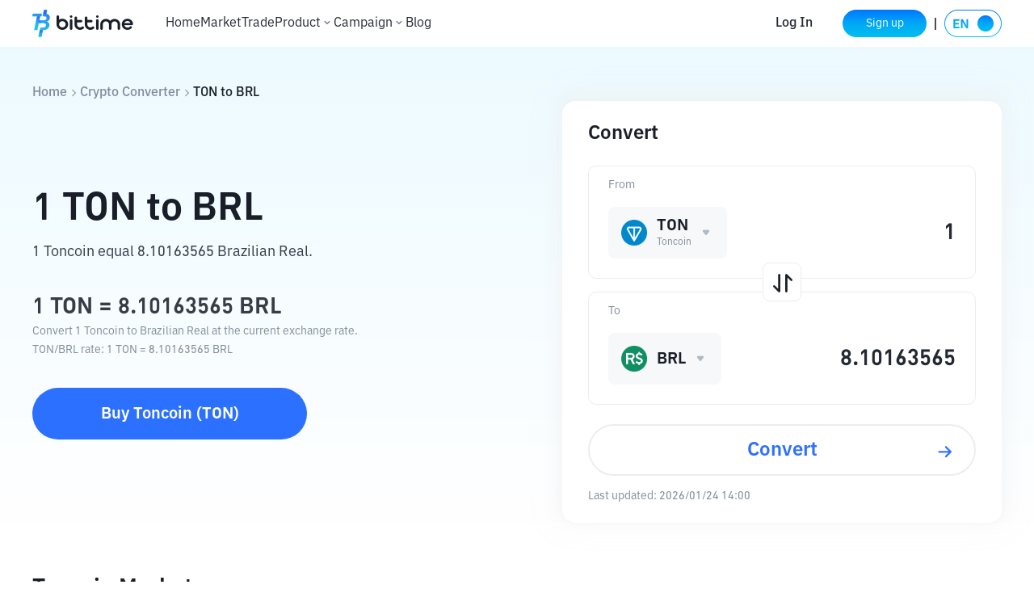

--- FILE ---
content_type: text/html; charset=utf-8
request_url: https://www.bittime.com/en/converter/ton-to-brl
body_size: 17403
content:
<!DOCTYPE html><html lang="en" theme="light" dir="ltr"><head><meta charSet="utf-8"/><meta name="viewport" content="width=device-width, initial-scale=1.0,minimum-scale=1.0,maximum-scale=1.0,user-scalable=no, viewport-fit=cover"/><link rel="alternate" href="https://www.bittime.com/converter/ton-to-brl" hrefLang="id"/><link rel="alternate" href="https://www.bittime.com/en/converter/ton-to-brl" hrefLang="en"/><link rel="alternate" href="https://www.bittime.com/converter/ton-to-brl" hrefLang="x-default"/><link rel="canonical" href="https://www.bittime.com/en/converter/ton-to-brl"/><meta name="application-name" content="bittime"/><meta name="apple-mobile-web-app-capable" content="yes"/><meta name="apple-mobile-web-app-status-bar-style" content="default"/><meta name="apple-mobile-web-app-title" content="bittime"/><meta name="format-detection" content="telephone=no"/><meta name="mobile-web-app-capable" content="yes"/><meta name="theme-color" content="#FFFFFF"/><link rel="apple-touch-icon" sizes="192x192" href="/icons/icon-192x192.png"/><link rel="manifest" href="/manifest.json"/><link rel="shortcut icon" href="/favicon.ico"/><link rel="apple-touch-startup-image" href="/images/apple_splash_2048.png" sizes="2048x2732"/><link rel="apple-touch-startup-image" href="/images/apple_splash_1668.png" sizes="1668x2224"/><link rel="apple-touch-startup-image" href="/images/apple_splash_1536.png" sizes="1536x2048"/><link rel="apple-touch-startup-image" href="/images/apple_splash_1125.png" sizes="1125x2436"/><link rel="apple-touch-startup-image" href="/images/apple_splash_1242.png" sizes="1242x2208"/><link rel="apple-touch-startup-image" href="/images/apple_splash_750.png" sizes="750x1334"/><link rel="apple-touch-startup-image" href="/images/apple_splash_640.png" sizes="640x1136"/><title>Convert 1 TON to BRL - Toncoin to Brazilian Real Exchange Rate</title><meta name="keywords" content="1 TON to BRL, 1 Toncoin to Brazilian Real, TON BRL rate, crypto exchange calculator, currency converter"/><meta name="description" content="Convert 1 Toncoin to Brazilian Real with live TON to BRL exchange rates. Check how much is 1 TON in BRL with our crypto calculator."/><meta name="next-head-count" content="26"/><meta name="emotion-insertion-point" content=""/><style data-emotion="bit-ui "></style><meta name="format-detection" content="telephone=no,email=no,address=no"/><meta name="format-detection" content="email=no"/><meta name="format-detection" content="address=no"/><meta name="format-detection" content="telephone=no"/><meta name="mobile-web-app-capable" content="yes"/><meta name="facebook-domain-verification" content="oa1r22rwdkgx2nxw988cvyvek5be3f"/><link rel="shortcut icon" href="/favicon.ico" type="image/x-icon"/><script id="rank" type="application/ld+json">{
                            "@context": "https://schema.org",
                            "@type": "SoftwareApplication",
                            "name": "Bittime: Buy/Sell Digital Assets",
                            "operatingSystem": "ANDROID, IOS",
                            "applicationCategory": "Finance",
                            "aggregateRating": {
                                "@type": "AggregateRating",
                                "ratingValue": 4.8,
                                "ratingCount": 10000
                            },
                            "offers": {
                                "@type": "Offer",
                                "price": "0",
                                "priceCurrency": "IDR"
                            },
                            "inLanguage": [{
                                "@type": "Language",
                                "name": "Indonesia",
                                "alternateName": "id"
                            }, {
                                "@type": "Language",
                                "name": "English",
                                "alternateName": "en"
                            }]
                            }</script><script type="application/ld+json">{"@context":"https://schema.org","@type":"Organization","name":"Bittime","url":"https://www.bittime.com","logo":"https://www.bittime.com/assets/logo.png","contactPoint":[{"@type":"ContactPoint","contactType":"Customer Service","url":"https://www.bittime.com/contact"}],"sameAs":["https://www.facebook.com/bittimexchange","https://twitter.com/bittimexchange","https://www.linkedin.com/company/bittimexchange","https://www.instagram.com/bittimexchange","https://www.youtube.com/bittimexchange","https://t.me/bittimexchange"]}</script><script type="application/ld+json">{"@context":"https://schema.org","@type":"WebPage","name":"Bittime - Platform for Buying and Selling Bitcoin and Crypto","description":"Bittime is a platform for buying and selling Bitcoin and other digital assets safely and easily. Registered with BAPPEBTI.","keywords":"Buy Bitcoin, Cryptocurrency, Digital Investment","publisher":{"@type":"Organization","name":"Bittime","url":"https://www.bittime.com"}}</script><noscript><img height="1" width="1" style="display:none" src="https://www.facebook.com/tr?id=2294032551010332&amp;ev=PageView&amp;noscript=1" alt=""/></noscript><link rel="preload" href="/_next/static/css/b30781cfa4c64544.css" as="style"/><link rel="stylesheet" href="/_next/static/css/b30781cfa4c64544.css" data-n-g=""/><link rel="preload" href="/_next/static/css/ca2e95a85effce2b.css" as="style"/><link rel="stylesheet" href="/_next/static/css/ca2e95a85effce2b.css" data-n-p=""/><noscript data-n-css=""></noscript><script defer="" nomodule="" src="/_next/static/chunks/polyfills-c67a75d1b6f99dc8.js"></script><script src="/_next/static/chunks/webpack-8b61284af258ef48.js" defer=""></script><script src="/_next/static/chunks/framework-89ed6cb29b314a6a.js" defer=""></script><script src="/_next/static/chunks/main-db353689c0a923d2.js" defer=""></script><script src="/_next/static/chunks/pages/_app-7f7be15daca9deba.js" defer=""></script><script src="/_next/static/chunks/7832-9acf2b219c6e1a4a.js" defer=""></script><script src="/_next/static/chunks/2269-0fa9637c6a35c933.js" defer=""></script><script src="/_next/static/chunks/pages/converter/%5Bcoin%5D-152b2ea3bd733794.js" defer=""></script><script src="/_next/static/9DFAEYsNO8C00dFghac-3/_buildManifest.js" defer=""></script><script src="/_next/static/9DFAEYsNO8C00dFghac-3/_ssgManifest.js" defer=""></script></head><body><div id="__next"><div id="ssg_header" style="opacity:0;position:fixed;top:-999px"></div><section class="convert_component__5sI__"><div class="convert_container__khHPc"><div class="convert_crumbs__FNIZb"><a href="/en">Home</a><i class="iconfont icon-arrow-right"></i><a href="/en/converter">Crypto Converter</a><i class="iconfont icon-arrow-right"></i><span> <!-- -->TON<!-- --> <!-- -->to<!-- --> <!-- -->BRL</span></div><div class="convert_main__cx0k4"><div class="convert_info__dRR7t"><h1>1<!-- --> <!-- -->TON<!-- --> <!-- -->to<!-- --> <!-- -->BRL</h1><h3>1 Toncoin equal 0 Brazilian Real.</h3><h2>1<!-- --> <!-- -->TON<!-- --> =<!-- --> <!-- -->0<!-- --> <!-- -->BRL</h2><p>Convert 1 Toncoin to Brazilian Real at the current exchange rate.</p><p>TON<!-- -->/<!-- -->BRL<!-- --> <!-- -->rate<!-- -->: 1 <!-- -->TON<!-- --> =<!-- --> <!-- -->0<!-- --> <!-- -->BRL</p><a href="/en/trade">Buy<!-- --> <!-- -->Toncoin<!-- --> (<!-- -->TON<!-- -->)</a></div><div class="convert_calculate__s2FYX"><h2>Convert</h2><div class="convert_coinInfo__o4FY9 convert_crypto__e9qCv"><div class="convert_coinInfo_label___3oG5">from</div><div class="select_component__z5DgA convert_com__G6IEV"><div class="select_option__X7ksq convert_opt__aTVOc"><i class="iconfont icon-unfold"></i></div></div><div class="convert_coinInfo_amount__8qTKr"><input type="text" value="1"/></div></div><div class="convert_toggle__W2_f1"></div><div class="convert_coinInfo__o4FY9 convert_legal___PYSy"><div class="convert_coinInfo_label___3oG5">to</div><div class="select_component__z5DgA convert_com__G6IEV"><div class="select_option__X7ksq convert_opt__aTVOc"><i class="iconfont icon-unfold"></i></div></div><div class="convert_coinInfo_amount__8qTKr"><input type="text" disabled="" value=""/></div></div><div class="convert_coinInfo_btn__zfMbf">Convert</div><div class="convert_times__pD4ml">Last updated:<!-- --> <!-- -->1970/01/01 07:00</div></div></div></div></section><main class="detail_component__YIP1l"><section class="markets_markets__87STb"><h2>Toncoin Markets</h2><div class="markets_desc__YQkZU"><span>Currently,</span><a href="/en/price/TON">Toncoin</a><span>live price</a> is <em>0 BRL</em>. This means that 1 Toncoin is worth 0 BRL. Conversely, 1 BRL will allow you to purchase 0 Toncoin.</span><span>The value of Toncoin has change 0 over the past 24 hours, while change 0 over the past 7 days.</span><p>With a circulating supply of 0 Toncoin, Toncoin currently has a market cap of R$ 0</p></div><div class="markets_list__85rIU"><div class="markets_list_tabs__HpEq2"></div><ul></ul></div></section><section class="contrast_contrast__KrQSj"><h2>Toncoin Exchange Rates for Different Amount</h2><div class="contrast_contrast_box__8Ur5J"></div></section><section class="start-buying_component__FImhJ"><h2>Start Buying Crypto Asset</h2><p>Buy Bitcoin, Ethereum, Ondo, Memecoin and other crypto assets with fiat just in 3 simple steps.</p><a class="start-buying_desc__9GGll" href="/en/how-to-buy/ton">Learn more about how to buy crypto.</a><ul><li><a href="/en/register"><div class="start-buying_imgs__ozzQ5"><img alt="" src="/_next/static/media/card_1.0c5eb65e.png" width="54" height="54" decoding="async" data-nimg="1" loading="lazy" style="color:transparent"/><span><img alt="" src="/_next/static/media/arrow_right.277b55ce.png" width="23" height="23" decoding="async" data-nimg="1" loading="lazy" style="color:transparent"/></span></div><h3>Register</h3><h4>Sign up on Bittime with your email address.</h4></a></li><li><a href="/en/register"><div class="start-buying_imgs__ozzQ5"><img alt="" src="/_next/static/media/card_2.ac95b753.png" width="54" height="54" decoding="async" data-nimg="1" loading="lazy" style="color:transparent"/><span><img alt="" src="/_next/static/media/arrow_right.277b55ce.png" width="23" height="23" decoding="async" data-nimg="1" loading="lazy" style="color:transparent"/></span></div><h3>Verify your identity</h3><h4>Verify your identity by entering your personal information and uploading a valid Photo ID.</h4></a></li><li><a href="/en/trade"><div class="start-buying_imgs__ozzQ5"><img alt="" src="/_next/static/media/card_3.e2e481ce.png" width="54" height="54" decoding="async" data-nimg="1" loading="lazy" style="color:transparent"/><span><img alt="" src="/_next/static/media/arrow_right.277b55ce.png" width="23" height="23" decoding="async" data-nimg="1" loading="lazy" style="color:transparent"/></span></div><h3>Buy Crypto！</h3><h4>Use a variety of payment options to buy Toncoin on Bittime.</h4></a></li></ul></section><section class="conversions_component__n8gEj"><h2>Toncoin Conversions</h2><ul></ul></section><section class="cryptocurrency_component__9KMt3"><h2>Top Cryptocurrency Exchange Rates</h2><table><thead><tr><td>Crypto</td><td>USD</td><td>INR</td><td>EUR</td><td>BRL</td><td>RUB</td><td>TRY</td></tr></thead><tbody></tbody></table><div class="cryptocurrency_rates__Pk5Fi"><div class="cryptocurrency_rates_tabs__yifAB"><span class="cryptocurrency_current__sXyeG">USD</span><span class="">INR</span><span class="">EUR</span><span class="">BRL</span><span class="">RUB</span><span class="">TRY</span></div><ul></ul></div></section><section class="discover_component___i0y3"><h2>Discover More Cryptocurrencies</h2><h3>A selection of cryptocurrencies trending in the crypto community</h3><ul></ul></section><div class="faq_component___T18X"><h2>FAQ</h2><ul><li><div class="faq_header__FPfsL"><em>What is the best cryptocurrency converter?</em><i class="iconfont icon-arrow-up"></i></div><div class="faq_content__CXp89">Bittime&#x27;s cryptocurrency converter is a popular and reliable choice, offering real-time conversion rates for a wide range of cryptocurrencies and fiat currencies. It also provides additional features such as historical data and a user-friendly interface.</div></li><li><div class="faq_header__FPfsL"><em>How much is R$100 worth in TON?</em><i class="iconfont icon-arrow-down"></i></div></li><li><div class="faq_header__FPfsL"><em>How much Toncoin can I buy for R$500?</em><i class="iconfont icon-arrow-down"></i></div></li><li><div class="faq_header__FPfsL"><em>How many Brazilian Real is R$1 in Toncoin?</em><i class="iconfont icon-arrow-down"></i></div></li><li><div class="faq_header__FPfsL"><em>How much is 1000 BRL in TON?</em><i class="iconfont icon-arrow-down"></i></div></li></ul></div><section class="disclaimer_component__CE9Ke"><h2>Disclaimer</h2><div class="disclaimer_content__WFeR1">Cryptocurrency markets are highly volatile and can experience rapid price fluctuations. You are solely responsible for your investment decisions and Bittime is not liable for any losses you may incur. We rely on third-party sources for price and other data related to the cryptocurrencies listed above, and we are not responsible for its reliability or accuracy. The information provided on this platform and any associated materials are for informational purposes only and should not be considered as financial or investment advice. For more information, see our <a href='https://support.bittime.com/hc/id/articles/5786796765583-Kebijakan-Kerahasiaan' target='_blank'>Terms of Use</a> and <a href='https://support.bittime.com/hc/id/articles/5786796765583-Kebijakan-Kerahasiaan' target='_blank'>Privacy Policy</a>.</div></section></main><div id="ssg_footer" style="visibility:hidden"></div><div class="message-container"></div><div class="notification-container"></div></div><script id="__NEXT_DATA__" type="application/json">{"props":{"pageProps":{"cryptoCurrency":[{"name":"ada","fullName":"Cardano"},{"name":"usdt","fullName":"Tether USDT"},{"name":"eth","fullName":"Ethereum"},{"name":"btc","fullName":"Bitcoin"},{"name":"xrp","fullName":"XRP"},{"name":"bnb","fullName":"BNB"},{"name":"usdc","fullName":"USD Coin"},{"name":"sand","fullName":"The Sandbox"},{"name":"omg","fullName":"OMG Network"},{"name":"zrx","fullName":"0x Protocol"},{"name":"lrc","fullName":"Loopring"},{"name":"bat","fullName":"Basic Attention Token"},{"name":"elf","fullName":"aelf"},{"name":"knc","fullName":"Kyber Network Crystal v2"},{"name":"bnt","fullName":"Bancor"},{"name":"stmx","fullName":"StormX"},{"name":"link","fullName":"Chainlink"},{"name":"powr","fullName":"Powerledger"},{"name":"nkn","fullName":"NKN"},{"name":"tusd","fullName":"TrueUSD"},{"name":"gusd","fullName":"Gemini Dollar"},{"name":"hot","fullName":"Holo"},{"name":"poly","fullName":"Polymath"},{"name":"nexo","fullName":"Nexo"},{"name":"arpa","fullName":"ARPA"},{"name":"blz","fullName":"Bluzelle"},{"name":"mana","fullName":"Decentraland"},{"name":"ren","fullName":"Ren"},{"name":"req","fullName":"Request"},{"name":"storj","fullName":"Storj"},{"name":"crv","fullName":"Curve DAO Token"},{"name":"yfi","fullName":"yearn.finance"},{"name":"snx","fullName":"Synthetix"},{"name":"bal","fullName":"Balancer"},{"name":"band","fullName":"Band Protocol"},{"name":"gala","fullName":"Gala"},{"name":"uni","fullName":"Uniswap"},{"name":"wbtc","fullName":"Wrapped Bitcoin"},{"name":"dai","fullName":"Dai"},{"name":"dep","fullName":"DEAPcoin"},{"name":"sushi","fullName":"SushiSwap"},{"name":"grt","fullName":"The Graph"},{"name":"alpha","fullName":"Stella"},{"name":"enj","fullName":"Enjin Coin"},{"name":"dodo","fullName":"DODO"},{"name":"mir","fullName":"Mirror Protocol"},{"name":"any","fullName":"Anyswap"},{"name":"front","fullName":"Frontier"},{"name":"chz","fullName":"Chiliz"},{"name":"api3","fullName":"API3"},{"name":"reef","fullName":"Reef"},{"name":"cake","fullName":"PancakeSwap"},{"name":"inj","fullName":"Injective"},{"name":"1inch","fullName":"1inch Network"},{"name":"rsr","fullName":"Reserve Rights"},{"name":"shib","fullName":"SHIBA INU"},{"name":"tel","fullName":"Telcoin"},{"name":"rlc","fullName":"iExec RLC"},{"name":"ctsi","fullName":"Cartesi"},{"name":"busd","fullName":"Binance USD"},{"name":"bake","fullName":"BakeryToken"},{"name":"gtc","fullName":"Gitcoin"},{"name":"axs","fullName":"Axie Infinity"},{"name":"tru","fullName":"TrueFi"},{"name":"mln","fullName":"Enzyme"},{"name":"amp","fullName":"AMP"},{"name":"ata","fullName":"Automata Network"},{"name":"vra","fullName":"Verasity"},{"name":"woo","fullName":"WOO Network"},{"name":"alpaca","fullName":"Alpaca Finance"},{"name":"bond","fullName":"BarnBridge"},{"name":"fx","fullName":"Function X"},{"name":"slp","fullName":"Smooth Love Potion"},{"name":"ilv","fullName":"Illuvium"},{"name":"mbox","fullName":"MOBOX"},{"name":"oxt","fullName":"Orchid"},{"name":"dydx","fullName":"dYdX"},{"name":"arv","fullName":"ARIVA"},{"name":"alice","fullName":"MyNeighborAlice"},{"name":"ygg","fullName":"Yield Guild Games"},{"name":"usdp","fullName":"Pax Dollar"},{"name":"pha","fullName":"Phala Network"},{"name":"spell","fullName":"Spell Token"},{"name":"ach","fullName":"Alchemy Pay"},{"name":"cvx","fullName":"Convex Finance"},{"name":"mtl","fullName":"Metal DAO"},{"name":"for","fullName":"ForTube"},{"name":"pols","fullName":"Polkastarter"},{"name":"paxg","fullName":"PAX Gold"},{"name":"ctk","fullName":"Shentu"},{"name":"nav","fullName":"Navcoin"},{"name":"burger","fullName":"BurgerCities"},{"name":"aergo","fullName":"Aergo"},{"name":"nmr","fullName":"Numeraire"},{"name":"utk","fullName":"xMoney"},{"name":"auto","fullName":"Auto"},{"name":"sfi","fullName":"saffron.finance"},{"name":"keep","fullName":"Keep Network"},{"name":"ankr","fullName":"Ankr"},{"name":"idex","fullName":"IDEX"},{"name":"sxp","fullName":"Solar"},{"name":"twt","fullName":"Trust Wallet Token"},{"name":"chess","fullName":"Tranchess"},{"name":"sps","fullName":"Splintershards"},{"name":"jasmy","fullName":"JasmyCoin"},{"name":"near","fullName":"NEAR Protocol"},{"name":"yooshi","fullName":"YooShi"},{"name":"flux","fullName":"Flux"},{"name":"adx","fullName":"AdEx"},{"name":"alcx","fullName":"Alchemix"},{"name":"ens","fullName":"Ethereum Name Service"},{"name":"rook","fullName":"Rook"},{"name":"dent","fullName":"Dent"},{"name":"skl","fullName":"SKALE"},{"name":"uma","fullName":"UMA"},{"name":"super","fullName":"SuperFarm"},{"name":"chr","fullName":"Chromia"},{"name":"fet","fullName":"Artificial Superintelligence Alliance"},{"name":"perp","fullName":"Perpetual Protocol"},{"name":"ogn","fullName":"Origin Protocol"},{"name":"cvc","fullName":"Civic"},{"name":"dia","fullName":"DIA"},{"name":"xvs","fullName":"Venus"},{"name":"tlm","fullName":"Alien Worlds"},{"name":"sfp","fullName":"SafePal"},{"name":"imx","fullName":"Immutable"},{"name":"cro","fullName":"Cronos"},{"name":"pyr","fullName":"Vulcan Forged PYR"},{"name":"audio","fullName":"Audius"},{"name":"key","fullName":"Selfkey"},{"name":"ant","fullName":"Aragon"},{"name":"ern","fullName":"Ethernity"},{"name":"dexe","fullName":"DeXe"},{"name":"bico","fullName":"BICONOMY"},{"name":"rep","fullName":"Augur"},{"name":"wnxm","fullName":"Wrapped NXM"},{"name":"mdt","fullName":"Measurable Data Token"},{"name":"data","fullName":"Streamr"},{"name":"prom","fullName":"Prom"},{"name":"dusk","fullName":"Dusk"},{"name":"meta","fullName":"Metaverse Miner"},{"name":"high","fullName":"Highstreet"},{"name":"dvi","fullName":"Dvision Network"},{"name":"pando","fullName":"Pando"},{"name":"fxs","fullName":"Frax Share"},{"name":"lpt","fullName":"Livepeer"},{"name":"coti","fullName":"COTI"},{"name":"iotx","fullName":"IoTeX"},{"name":"kp3r","fullName":"Keep3rV1"},{"name":"c98","fullName":"Coin98"},{"name":"clv","fullName":"CLV"},{"name":"cvp","fullName":"PowerPool"},{"name":"lina","fullName":"Linear Finance"},{"name":"pond","fullName":"Marlin"},{"name":"rare","fullName":"SuperRare"},{"name":"ooki","fullName":"Ooki Protocol"},{"name":"ape","fullName":"ApeCoin"},{"name":"aioz","fullName":"AIOZ Network"},{"name":"kunci","fullName":"Kunci Coin"},{"name":"titan","fullName":"TitanSwap"},{"name":"cel","fullName":"Celsius"},{"name":"leo","fullName":"UNUS SED LEO"},{"name":"badger","fullName":"Badger DAO"},{"name":"hegic","fullName":"Hegic"},{"name":"celr","fullName":"Celer Network"},{"name":"ghst","fullName":"Aavegotchi"},{"name":"sparta","fullName":"Spartan Protocol"},{"name":"efi","fullName":"Efinity Token"},{"name":"orbs","fullName":"Orbs"},{"name":"dnt","fullName":"district0x"},{"name":"comp","fullName":"Compound"},{"name":"qnt","fullName":"Quant"},{"name":"farm","fullName":"Harvest Finance"},{"name":"xlm","fullName":"Stellar"},{"name":"trx","fullName":"TRON"},{"name":"hbar","fullName":"Hedera"},{"name":"xdc","fullName":"XDC Network"},{"name":"doge","fullName":"Dogecoin"},{"name":"ltc","fullName":"Litecoin"},{"name":"sol","fullName":"Solana"},{"name":"dot","fullName":"Polkadot"},{"name":"etc","fullName":"Ethereum Classic"},{"name":"avax","fullName":"Avalanche"},{"name":"atom","fullName":"Cosmos"},{"name":"celo","fullName":"Celo"},{"name":"algo","fullName":"Algorand"},{"name":"bch","fullName":"Bitcoin Cash"},{"name":"luna","fullName":"Terra"},{"name":"xtz","fullName":"Tezos"},{"name":"xec","fullName":"eCash"},{"name":"xem","fullName":"NEM"},{"name":"ksm","fullName":"Kusama"},{"name":"movr","fullName":"Moonriver"},{"name":"dego","fullName":"Dego Finance"},{"name":"cos","fullName":"Contentos"},{"name":"iost","fullName":"IOST"},{"name":"iota","fullName":"IOTA"},{"name":"ont","fullName":"Ontology"},{"name":"wrx","fullName":"WazirX"},{"name":"mdx","fullName":"Mdex"},{"name":"srm","fullName":"Serum"},{"name":"voxel","fullName":"Voxies"},{"name":"waves","fullName":"Waves"},{"name":"win","fullName":"WINkLink"},{"name":"joe","fullName":"JOE"},{"name":"zil","fullName":"Zilliqa"},{"name":"lunc","fullName":"Terra Classic"},{"name":"pepe","fullName":"Pepe"},{"name":"sui","fullName":"Sui"},{"name":"arb","fullName":"Arbitrum"},{"name":"floki","fullName":"FLOKI"},{"name":"misa","fullName":"Sangkara misa"},{"name":"kom","fullName":"Kommunitas"},{"name":"arkm","fullName":"arkham"},{"name":"op","fullName":"optimism"},{"name":"wld","fullName":"worldcoin"},{"name":"flr","fullName":"Flare"},{"name":"vet","fullName":"vechain"},{"name":"pendle","fullName":"pendle"},{"name":"vtho","fullName":"vethor token"},{"name":"velo","fullName":"Velo"},{"name":"gmt","fullName":"STEPN"},{"name":"aave","fullName":"AAVE"},{"name":"agld","fullName":"Adventure Gold"},{"name":"gno","fullName":"Gnosis"},{"name":"trb","fullName":"Tellor"},{"name":"gmx","fullName":"GMX"},{"name":"blur","fullName":"Blur"},{"name":"meme","fullName":"memecoin"},{"name":"tia","fullName":"Celestia"},{"name":"icp","fullName":"Internet Computer"},{"name":"ton","fullName":"Toncoin"},{"name":"ordi","fullName":"ORDI"},{"name":"pyth","fullName":"Pyth Network"},{"name":"sei","fullName":"SEI"},{"name":"ntrn","fullName":"Neutron"},{"name":"hook","fullName":"Hooked Protocol"},{"name":"plpa","fullName":"Palapa"},{"name":"kas","fullName":"Kaspa"},{"name":"neo","fullName":"Neo"},{"name":"gas","fullName":"Gas"},{"name":"ustc","fullName":"TerraClassicUSD"},{"name":"stx","fullName":"Stacks"},{"name":"rune","fullName":"THORChain"},{"name":"apt","fullName":"Aptos"},{"name":"stg","fullName":"Stargate Finance"},{"name":"magic","fullName":"Magic"},{"name":"ace","fullName":"Fusionist"},{"name":"rdnt","fullName":"Radiant Capital"},{"name":"beam","fullName":"Beam"},{"name":"jto","fullName":"Jito"},{"name":"kava","fullName":"Kava"},{"name":"ar","fullName":"Arweave"},{"name":"100rats","fullName":"rats (Ordinals)"},{"name":"1cat","fullName":"Bitcoin Cats"},{"name":"1000bonk","fullName":"Bonk"},{"name":"astr","fullName":"Astar"},{"name":"fil","fullName":"Filecoin"},{"name":"shrap","fullName":"Shrapnel"},{"name":"aca","fullName":"Acala Token"},{"name":"people","fullName":"ConstitutionDAO"},{"name":"mask","fullName":"Mask Network"},{"name":"xai","fullName":"XAI"},{"name":"metis","fullName":"MetisDAO"},{"name":"mobile","fullName":"Helium Mobile"},{"name":"ai","fullName":"Sleepless AI"},{"name":"1000sats","fullName":"SATS"},{"name":"manta","fullName":"Manta Network"},{"name":"ldo","fullName":"Lido DAO"},{"name":"id","fullName":"SPACE ID"},{"name":"10000troll","fullName":"TROLL"},{"name":"nfp","fullName":"NFPrompt"},{"name":"mnt","fullName":"Mantle"},{"name":"mubi","fullName":"Multibit"},{"name":"myro","fullName":"Myro"},{"name":"bigtime","fullName":"Big Time"},{"name":"alt","fullName":"Altlayer"},{"name":"dmail","fullName":"Dmail Network"},{"name":"jup","fullName":"Jupiter"},{"name":"t","fullName":"Threshold"},{"name":"om","fullName":"Mantra"},{"name":"mav","fullName":"Maverick Protocol"},{"name":"ondo","fullName":"Ondo"},{"name":"zeta","fullName":"ZetaChain"},{"name":"ray","fullName":"Raydium"},{"name":"multi","fullName":"Multichain"},{"name":"edu","fullName":"Open Campus"},{"name":"jst","fullName":"Just"},{"name":"cfx","fullName":"Conflux"},{"name":"wif","fullName":"dogwifhat"},{"name":"cyber","fullName":"CyberConnect"},{"name":"defi","fullName":"DeFi"},{"name":"zec","fullName":"Zcash"},{"name":"mavia","fullName":"Heroes of Mavia"},{"name":"pixel","fullName":"Pixels"},{"name":"hifi","fullName":"Hifi Finance"},{"name":"ronin","fullName":"Ronin"},{"name":"strk","fullName":"Starknet"},{"name":"dym","fullName":"Dymension"},{"name":"naka","fullName":"Nakamoto Games"},{"name":"aitech","fullName":"Solidus Ai Tech"},{"name":"portal","fullName":"Portal"},{"name":"core","fullName":"Core"},{"name":"tao","fullName":"Bittensor"},{"name":"10000coq","fullName":"Coq Inu"},{"name":"100wen","fullName":"Wen"},{"name":"axl","fullName":"Axelar"},{"name":"gtai","fullName":"GT Protocol"},{"name":"ckb","fullName":"Nervos Network"},{"name":"aevo","fullName":"Aevo"},{"name":"phb","fullName":"Phoenix"},{"name":"bone","fullName":"Bone Shibaswap"},{"name":"ponke","fullName":"Ponke"},{"name":"10000pork","fullName":"PepeFork"},{"name":"bome","fullName":"BOOK OF MEME"},{"name":"ethfi","fullName":"ether.fi"},{"name":"vanry","fullName":"Vanar Chain"},{"name":"zk","fullName":"Polyhedra Network"},{"name":"ngl","fullName":"Entangle"},{"name":"agi","fullName":"Delysium"},{"name":"ssv","fullName":"ssv.network"},{"name":"sfund","fullName":"Seedify.fund"},{"name":"popcat","fullName":"Popcat"},{"name":"babydoge","fullName":"Baby Doge Coin"},{"name":"ena","fullName":"Ethena"},{"name":"cpool","fullName":"Clearpool"},{"name":"token","fullName":"TokenFi"},{"name":"slerf","fullName":"SLERF"},{"name":"lto","fullName":"LTO Network"},{"name":"orai","fullName":"Oraichain"},{"name":"saga","fullName":"Saga"},{"name":"polyx","fullName":"Polymesh"},{"name":"neon","fullName":"Neon EVM"},{"name":"hnt","fullName":"Helium"},{"name":"cfg","fullName":"Centrifuge"},{"name":"ctc","fullName":"Creditcoin"},{"name":"akt","fullName":"Akash Network"},{"name":"tnsr","fullName":"Tensor"},{"name":"degen","fullName":"DEGEN"},{"name":"aero","fullName":"Aerodrome Finance"},{"name":"prcl","fullName":"Parcl"},{"name":"mew","fullName":"cat in a dogs world"},{"name":"qi","fullName":"BENQI"},{"name":"rez","fullName":"Renzo"},{"name":"kmno","fullName":"Kamino Finance"},{"name":"pbux","fullName":"Playbux"},{"name":"cuan","fullName":"Cuan.Swap.com"},{"name":"boden","fullName":"Jeo Boden"},{"name":"trump","fullName":"Official Trump"},{"name":"rio","fullName":"Realio Network"},{"name":"gme","fullName":"GameStop"},{"name":"w","fullName":"Wormhole"},{"name":"pew","fullName":"pepe in a memes world"},{"name":"raca","fullName":"RACA"},{"name":"elon","fullName":"Dogelon Mars"},{"name":"io","fullName":"io.net"},{"name":"brett","fullName":"Brett"},{"name":"taiko","fullName":"Taiko"},{"name":"zks","fullName":"zkSync"},{"name":"pit","fullName":"Pitbull"},{"name":"turbo","fullName":"Turbo"},{"name":"lista","fullName":"Lista DAO"},{"name":"zro","fullName":"LayerZero"},{"name":"blast","fullName":"Blast"},{"name":"toshi","fullName":"Toshi"},{"name":"zex","fullName":"Zeta"},{"name":"maga","fullName":"MAGA"},{"name":"ladys","fullName":"Milady Meme Coin"},{"name":"dop","fullName":"Data Ownership Protocol"},{"name":"moca","fullName":"Moca Coin"},{"name":"rpl","fullName":"Rocket Pool"},{"name":"pixfi","fullName":"Pixelverse"},{"name":"myria","fullName":"Myria"},{"name":"gafi","fullName":"GameFi.org"},{"name":"slim","fullName":"Solanium"},{"name":"mog","fullName":"Mog Coin"},{"name":"fitfi","fullName":"Step App"},{"name":"g","fullName":"Gravity"},{"name":"render","fullName":"Render"},{"name":"one","fullName":"Harmony"},{"name":"uxlink","fullName":"UXLINK"},{"name":"banana","fullName":"Banana Gun"},{"name":"avail","fullName":"Avail"},{"name":"foxy","fullName":"Foxy"},{"name":"hmstr","fullName":"Hamster Kombat"},{"name":"l3","fullName":"Layer3"},{"name":"lrds","fullName":"BLOCKLORDS"},{"name":"fire","fullName":"Matr1x Fire"},{"name":"peipei","fullName":"Peipei"},{"name":"brise","fullName":"Bitgert"},{"name":"dogs","fullName":"DOGS"},{"name":"islm","fullName":"Islamic Coin"},{"name":"uidr","fullName":"UIDR Token"},{"name":"zkl","fullName":"zkLink"},{"name":"not","fullName":"Notcoin"},{"name":"npc","fullName":"Non-Playable Coin"},{"name":"samo","fullName":"Samoyedcoin"},{"name":"duko","fullName":"Duko"},{"name":"pol","fullName":"Polygon"},{"name":"cati","fullName":"Catizen"},{"name":"neiro","fullName":"First Neiro On Ethereum"},{"name":"cat","fullName":"Simon's Cat"},{"name":"cats","fullName":"Cats"},{"name":"neiroeth","fullName":"Neiro Ethereum"},{"name":"eigen","fullName":"EigenLayer"},{"name":"puffer","fullName":"Puffer"},{"name":"sundog","fullName":"SUNDOG"},{"name":"moodeng","fullName":"Moo Deng"},{"name":"x","fullName":"X Empire"},{"name":"rbtc","fullName":"RabBitcoin"},{"name":"lumia","fullName":"Lumia"},{"name":"phil","fullName":"Philtoken"},{"name":"goat","fullName":"Goatseus Maximus"},{"name":"grass","fullName":"Grass"},{"name":"hippo","fullName":"sudeng"},{"name":"tomato","fullName":"Tomarket"},{"name":"giga","fullName":"Gigachad"},{"name":"bobo","fullName":"Bobo"},{"name":"usdc_base","fullName":"usdc_base"},{"name":"arb_erc20","fullName":"arb_erc20"},{"name":"pnut","fullName":"Peanut the Squirrel"},{"name":"act","fullName":"Act I : The AI Prophecy"},{"name":"godl","fullName":"RoOLZ"},{"name":"memefi","fullName":"Memefi"},{"name":"pgc_ton","fullName":"pgc_ton"},{"name":"ban","fullName":"Comedian"},{"name":"shrub","fullName":"Shrub"},{"name":"chillguy","fullName":"Just a chill guy"},{"name":"major","fullName":"Major"},{"name":"dogegov","fullName":"Department Of Government Efficiency (dogegov.com)"},{"name":"apu","fullName":"Apu Apustaja"},{"name":"fred","fullName":"First Convicted Raccon Fred"},{"name":"fwog","fullName":"Fwog"},{"name":"the","fullName":"THENA"},{"name":"me","fullName":"Magic Eden"},{"name":"move","fullName":"Movement"},{"name":"zerebro","fullName":"Zerebro"},{"name":"spx","fullName":"SPX6900"},{"name":"fartcoin","fullName":"Fartcoin"},{"name":"goats","fullName":"GOATS"},{"name":"orca","fullName":"Orca"},{"name":"pengu","fullName":"Pudgy Penguins"},{"name":"billy","fullName":"Billy"},{"name":"andy","fullName":"Andy"},{"name":"snek","fullName":"SNEK"},{"name":"usual","fullName":"USUAL"},{"name":"apepe","fullName":"Ape and Pepe"},{"name":"hpos10i","fullName":"HarryPotterObamaSonic10Inu (ERC-20)"},{"name":"bio","fullName":"Bio Protocol"},{"name":"gt","fullName":"GateToken"},{"name":"d","fullName":"Dar Open Network"},{"name":"aixbt","fullName":"aixbt by Virtuals"},{"name":"alch","fullName":"Alchemist AI"},{"name":"s","fullName":"Sonic"},{"name":"miladycult","fullName":"Milady Cult Coin"},{"name":"kekius","fullName":"Kekius Maximus (kekiusmaximus.vip)"},{"name":"flock","fullName":"Flock.io"},{"name":"aidoge","fullName":"ArbDoge AI"},{"name":"cgpt","fullName":"ChainGPT"},{"name":"drift","fullName":"Drift"},{"name":"kishu","fullName":"Kishu Inu"},{"name":"paal","fullName":"PAAL AI"},{"name":"cookie","fullName":"Cookie DAO"},{"name":"morpho","fullName":"Morpho"},{"name":"iq","fullName":"IQ"},{"name":"jusdt_ton","fullName":"JUSDT_TON"},{"name":"nbt_bep20","fullName":"NBT_BEP20"},{"name":"usdc_arb","fullName":"usdc_arb"},{"name":"bitton_ton","fullName":"bitton_ton"},{"name":"usdc_op","fullName":"usdc_op"},{"name":"usdc_poly","fullName":"usdc_poly"},{"name":"usdt_apt","fullName":"usdt_apt"},{"name":"hei","fullName":"Heima"},{"name":"vidr","fullName":"Virtual IDR"},{"name":"vusdt","fullName":"Virtual USDT"},{"name":"wct","fullName":"Wallet Connect"},{"name":"plume","fullName":"Plume Network"},{"name":"baby","fullName":"Babylon"},{"name":"virtual","fullName":"Virtuals Protocol"},{"name":"a","fullName":"Vaulta"},{"name":"broccoli","fullName":"CZ's Dog"},{"name":"kaito","fullName":"Kaito"},{"name":"ice","fullName":"Ice Open Network"},{"name":"anime","fullName":"Animecoin"},{"name":"egld","fullName":"MultiversX"},{"name":"bera","fullName":"Berachain"},{"name":"ctc_bep20","fullName":"ctc_bep20"},{"name":"idrx","fullName":"IDRX"},{"name":"usdc_wld","fullName":"usdc_wld"},{"name":"rvn","fullName":"Ravencoin"},{"name":"hype","fullName":"Hyperliquid"},{"name":"syrup","fullName":"Maple Finance"},{"name":"cow","fullName":"CoW Protocol"},{"name":"awe","fullName":"AWE Network"},{"name":"koma","fullName":"Koma Inu"},{"name":"1000cheems","fullName":"CHEEMS"},{"name":"lsk","fullName":"Lisk"},{"name":"kaia","fullName":"Kaia"},{"name":"sqd","fullName":"Subsquid"},{"name":"yfii","fullName":"DFI Money"},{"name":"zbcn","fullName":"Zebec Network"},{"name":"polydoge","fullName":"PolyDoge"},{"name":"sign","fullName":"Sign"},{"name":"hyper","fullName":"Hyperlane"},{"name":"parti","fullName":"Particle Network"},{"name":"sxt","fullName":"Space and Time"},{"name":"nxpc","fullName":"NEXPACE"},{"name":"rfc","fullName":"Retard Finder Coin"},{"name":"hypeevm","fullName":"Hyperliquid EVM"},{"name":"ab","fullName":"AB"},{"name":"pump","fullName":"Pump.fun"},{"name":"zora","fullName":"Zora"},{"name":"jellyjelly","fullName":"Jelly-My-Jelly"},{"name":"usd1","fullName":"USD1"},{"name":"magatrump","fullName":"MAGA"},{"name":"xaut","fullName":"Tether Gold"},{"name":"ip","fullName":"Story"},{"name":"siren","fullName":"Siren"},{"name":"vvv","fullName":"Venice Token"},{"name":"skyai","fullName":"SkyAI"},{"name":"huma","fullName":"Huma Finance"},{"name":"haedal","fullName":"Haedal Protocol"},{"name":"bank","fullName":"Lorenzo Protocol"},{"name":"skya","fullName":"Sekuya Multiverse"},{"name":"useless","fullName":"Useless Coin"},{"name":"vine","fullName":"Vine Coin"},{"name":"trollsol","fullName":"TROLL (SOL)"},{"name":"b","fullName":"BUILDon"},{"name":"sahara","fullName":"Sahara AI"},{"name":"dood","fullName":"Doodles"},{"name":"la","fullName":"Lagrange"},{"name":"h","fullName":"Humanity Protocol"},{"name":"init","fullName":"Initia"},{"name":"home","fullName":"Defi App"},{"name":"quick","fullName":"QuickSwap"},{"name":"epic","fullName":"Epic Chain"},{"name":"newt","fullName":"Newton Protocol"},{"name":"melania","fullName":"Official Melania Meme"},{"name":"bananas31","fullName":"Banana For Scale"},{"name":"saros","fullName":"SAROS"},{"name":"aura","fullName":"Aura"},{"name":"usdr","fullName":"StablR USD"},{"name":"buzz","fullName":"Hive AI"},{"name":"aaplx","fullName":"Apple tokenized stock"},{"name":"coinx","fullName":"Coinbase tokenized stock"},{"name":"crclx","fullName":"Circle tokenized stock"},{"name":"googlx","fullName":"Alphabet tokenized stock"},{"name":"hoodx","fullName":"Robinhood tokenized stock"},{"name":"metax","fullName":"Meta tokenized stock"},{"name":"mstrx","fullName":"MicroStrategy tokenized stock"},{"name":"nvdax","fullName":"NVIDIA tokenized stock"},{"name":"qqqx","fullName":"Nasdaq tokenized ETF"},{"name":"spyx","fullName":"SP500 tokenized ETF"},{"name":"tslax","fullName":"Tesla tokenized stock"},{"name":"vinu","fullName":"vita inu"},{"name":"miggles","fullName":"Mr Miggles"},{"name":"pippin","fullName":"PIPPIN"},{"name":"rss3","fullName":"RSS3"},{"name":"glm","fullName":"Golem"},{"name":"dolo","fullName":"Dolomite"},{"name":"velvet","fullName":"VELVET"},{"name":"egl1","fullName":"EGL1"},{"name":"prompt","fullName":"Wayfinder"},{"name":"zig","fullName":"ZIGChain"},{"name":"fluid","fullName":"FLUID"},{"name":"wlfi","fullName":"World Liberty Financial"},{"name":"safe","fullName":"SAFE"},{"name":"soon","fullName":"SOON"},{"name":"tree","fullName":"Treehouse"},{"name":"spk","fullName":"Spark"},{"name":"carv","fullName":"CARV"},{"name":"okb","fullName":"OKB"},{"name":"deep","fullName":"DeepBook Protocol"},{"name":"rex","fullName":"REVOX"},{"name":"seraph","fullName":"Seraph"},{"name":"usdt_kaia","fullName":"usdt_kaia"},{"name":"myx","fullName":"MYX Finance"},{"name":"red","fullName":"RedStone"},{"name":"kernel","fullName":"KernelDAO"},{"name":"prime","fullName":"Echelon Prime"},{"name":"idol","fullName":"MEET48"},{"name":"form","fullName":"four"},{"name":"sky","fullName":"SKY"},{"name":"sun","fullName":"Sun [New]"},{"name":"nobody","fullName":"Nobody Sausage"},{"name":"ath","fullName":"Aethir"},{"name":"open","fullName":"OpenLedger"},{"name":"prove","fullName":"Succinct"},{"name":"hemi","fullName":"HEMI"},{"name":"era","fullName":"Caldera"},{"name":"q","fullName":"Quack AI"},{"name":"sapien","fullName":"sapien"},{"name":"towns","fullName":"Towns"},{"name":"aster","fullName":"Aster"},{"name":"avnt","fullName":"Avantis"},{"name":"om_erc20","fullName":"Mantra"},{"name":"nom","fullName":"Nomina"},{"name":"xpl","fullName":"Plasma"},{"name":"apex","fullName":"ApeX Protocol"},{"name":"mira","fullName":"Mira"},{"name":"orb_wld","fullName":"ord_wld"},{"name":"holo","fullName":"Holoworld AI"},{"name":"zent","fullName":"Zentry"},{"name":"tag","fullName":"Tagger"},{"name":"layer","fullName":"Solayer"},{"name":"zeus","fullName":"Zeus Network"},{"name":"mbg","fullName":"MultiBank Group"},{"name":"solv","fullName":"Solv Protocol"},{"name":"tut","fullName":"Tutorial"},{"name":"linea","fullName":"Linea"},{"name":"bard","fullName":"Lombard"},{"name":"stbl","fullName":"stbl"},{"name":"0g","fullName":"0g"},{"name":"zkc","fullName":"Boundless"},{"name":"2z","fullName":"DoubleZero"},{"name":"eden","fullName":"OpenEden"},{"name":"ff","fullName":"Falcon Finance"},{"name":"somi","fullName":"Somnia"},{"name":"anoa","fullName":"ANOA"},{"name":"cst","fullName":"Crypto Sustainable Token"},{"name":"asp","fullName":"Aspecta"},{"name":"u","fullName":"Union"},{"name":"pro","fullName":"Propy"},{"name":"f","fullName":"SynFutures"},{"name":"c","fullName":"Chainbase"},{"name":"naoris","fullName":"Naoris Protocol"},{"name":"met","fullName":"Meteora"},{"name":"bless","fullName":"Bless"},{"name":"coai","fullName":"ChainOpera AI"},{"name":"light","fullName":"Bitlight"},{"name":"hana","fullName":"Hana Network"},{"name":"yb","fullName":"YieldBasis"},{"name":"order","fullName":"Orderly"},{"name":"wal","fullName":"Walrus"},{"name":"aia","fullName":"DeAgentAI"},{"name":"xny","fullName":"Codatta"},{"name":"enso","fullName":"Enso"},{"name":"eul","fullName":"Euler"},{"name":"ptb","fullName":"Portal To Bitcoin"},{"name":"xan","fullName":"Anoma"},{"name":"zen","fullName":"Horizen"},{"name":"arc","fullName":"AI Rig Complex"},{"name":"dash","fullName":"Dash"},{"name":"believe","fullName":"Believe"},{"name":"giggle","fullName":"Giggle Fund"},{"name":"resolv","fullName":"RESOLV"},{"name":"dbr","fullName":"deBridge"},{"name":"trac","fullName":"OriginTrail"},{"name":"turtle","fullName":"TURTLE"},{"name":"zbt","fullName":"ZEROBASE"},{"name":"b2","fullName":"BSquared Network"},{"name":"mina","fullName":"Mina"},{"name":"cspr","fullName":"Casper"},{"name":"elizaos","fullName":"ELIZAOS"},{"name":"esports","fullName":"Yooldo"},{"name":"anome","fullName":"Anome"},{"name":"yzy","fullName":"YZY MONEY"},{"name":"aio","fullName":"OLAXBT"},{"name":"tai","fullName":"TARS AI"},{"name":"mon","fullName":"monad"},{"name":"doge_bep20","fullName":"doge"},{"name":"art","fullName":"LiveArt"},{"name":"aria","fullName":"AriaAI"},{"name":"kite","fullName":"KITE"},{"name":"trust","fullName":"Intuition"},{"name":"xcn","fullName":"Onyxcoin"},{"name":"bnkr","fullName":"BankrCoin"},{"name":"flk","fullName":"Fleek"},{"name":"recall","fullName":"Recall"},{"name":"ub","fullName":"Unibase"},{"name":"apr","fullName":"aPriori"},{"name":"br","fullName":"Bedrock"},{"name":"lqty","fullName":"Liquity"},{"name":"fhe","fullName":"Mind Network"},{"name":"tuna","fullName":"DefiTuna"},{"name":"honey","fullName":"Hivemapper"},{"name":"roam","fullName":"ROAM"},{"name":"pstake","fullName":"pSTAKE Finance"},{"name":"mmt","fullName":"Momentum"},{"name":"bsu","fullName":"Baby Shark Universe"},{"name":"gods","fullName":"Gods Unchained"},{"name":"blum","fullName":"Blum"},{"name":"xyo","fullName":"XYO"},{"name":"omi","fullName":"ECOMI"},{"name":"mplx","fullName":"Metaplex"},{"name":"gata","fullName":"GATA"},{"name":"cbk","fullName":"Cobak Token"},{"name":"k","fullName":"Sidekick"},{"name":"p","fullName":"PoP Planet"},{"name":"tac","fullName":"TAC Protocol"},{"name":"h20_bep20","fullName":"H20_BEP20"},{"name":"sama_wld","fullName":"SAMA_WLD"},{"name":"kgen","fullName":"KGeN"},{"name":"sto","fullName":"StakeStone"},{"name":"ika","fullName":"Ika"},{"name":"cudis","fullName":"CUDIS"},{"name":"fun","fullName":"FUNToken"},{"name":"allo","fullName":"Allora"},{"name":"vic","fullName":"Viction"},{"name":"icnt","fullName":"Impossible Cloud Network"},{"name":"my","fullName":"MetYa"},{"name":"bdxn","fullName":"Bondex"},{"name":"a8","fullName":"Ancient8"},{"name":"at","fullName":"APRO"},{"name":"jct","fullName":"Janction"},{"name":"uai","fullName":"UnifAI Network"},{"name":"wet","fullName":"Humidifi"},{"name":"pieverse","fullName":"Pieverse"},{"name":"folks","fullName":"Folks Finance"},{"name":"stable","fullName":"Stable"},{"name":"wbtc_wld","fullName":"WBTC_WLD"},{"name":"acs","fullName":"Access Protocol"},{"name":"pirate","fullName":"Pirate Nation"},{"name":"obol","fullName":"obol"},{"name":"vsn","fullName":"Vision"},{"name":"gun","fullName":"GUNZ"},{"name":"lit","fullName":"Lighter"},{"name":"town","fullName":"Alt.town"},{"name":"magma","fullName":"Magma Finance"},{"name":"cloud","fullName":"Cloud"},{"name":"soph","fullName":"Sophon"},{"name":"kilo","fullName":"KiloEx"},{"name":"beat","fullName":"Audiera"},{"name":"night","fullName":"Midnight"},{"name":"jetton_ton","fullName":"JETTON_TON"},{"name":"token_eth","fullName":"TOKEN_ETH"},{"name":"gns","fullName":"Gains Network"},{"name":"slvon","fullName":"iShares Silver Trust Tokenized ETF (Ondo)"},{"name":"shell","fullName":"MyShell"},{"name":"skr","fullName":"Solana Mobile Seeker"}],"legalTender":[{"name":"idr","fullName":"Indonesia Rupiah","sign":"Rp"},{"name":"usd","fullName":"United States Dollar","sign":"$"},{"name":"eur","fullName":"Euro","sign":"€"},{"name":"brl","fullName":"Brazilian Real","sign":"R$"},{"name":"rub","fullName":"Russian Ruble","sign":"₽"},{"name":"gbp","fullName":"Pound Sterling","sign":"£"},{"name":"inr","fullName":"Indian Rupee","sign":"₹"},{"name":"try","fullName":"Turkish Lira","sign":"₺"},{"name":"krw","fullName":"South Korean Won","sign":"₩"},{"name":"cad","fullName":"Canadian Dollar","sign":"$"},{"name":"jpy","fullName":"Japanese Yen","sign":"¥"}],"fromCount":"1","direction":"crypto","fromCoinInfo":{"name":"ton","fullName":"Toncoin"},"toCoinInfo":{"name":"brl","fullName":"Brazilian Real","sign":"R$"}},"ssg_header_footer":{},"__lang":"en","__namespaces":{"common":{"seo":{"title":"Crypto Exchanges｜Buy \u0026 Sell Assets｜Crypto Currency Exchanges | bittime","keywords":"Crypto Exchange,Best Crypto Asset Exchange,Bitcoin Trading,Crypto Exchange,Buy \u0026 Sell Crypto","description":"Provides more than 200 crypto assets, low transaction fees \u0026 manage fees，Fast Deposits \u0026 Withdrawals，Bittime gives you easy and fast transaction"},"header":{"home":"Home","market":"Market","trade":"Trade","education":"Education","register":"Sign up","logout":"Log out","login":"Log In","order":"Orders","orderSpot":"Spot Orders","assets":"Assets","assetsSpot":"Spot","assetsDeposit":"Crypto Deposit","assetsWithdraw":"Crypto Withdraw","assetsRecord":"Crypto Transaction","account":"Account","request":"Submit a request","idrDeposit":"IDR Deposit","idrWithdraw":"IDR Withdraw","idrTransaction":"IDR Transaction","payment":"Payment"},"footer":{"app_title":"Bittime Application","app_desc":"The easiest way to deal Bitcoin and crypto assets","app_btn":"Download Now","request":"Submit a request","address":"Address","notice":"Please note, trading crypto assets is a high -risk activity. The value of crypto assets is fluctuating and can change significantly from time to time. Past performance does not reflect future performance. There is a risk of loss as a result of buying and selling crypto assets and fully the independent decision of the user. PT Utama Aset Digital Indonesia (Bittime) is not responsible for changes in fluctuations in the exchange rate of crypto assets.","address_detail":"Jl Mampang Prapatan Raya Nomor 75, Kel. Tegal Parang, Kec. Mampang Prapatan, Kota Adm. South Jakarta, Provinsi DKI, Postal code 12970","info":"Information","info_terms":"Term \u0026 Condition","info_privacy":"Privacy Policy","info_cost":"Transaction Fees","info_notice":"Announcement","crypto":"Crypto Asset Prices","crypto_btc":"Bitcoin (BTC) Price","crypto_usdt":"USDT(USDT) Price","crypto_eth":"Ethereum (ETH) Price","crypto_bnb":"Binance Coin(BNB) Price","crypto_more":"More Prices","service":"Service","service_api":"API"},"download":{"downurls_text":"GET IT ON","downurls_ios":"App Store","downurls_adr":"Google Play","qrcode_scan":"Scan to Download","qrcode_text":"iOS \u0026 Android"},"modal":{"title":"Note","okText":"Confirm","cancelText":"Cancel"},"other":{"noData":"No records found.","addFavorit":"Add Favorites"},"url":{"request":"https://support.bittime.com/hc/en-us/requests/new","term":"https://support.bittime.com/hc/en-us/articles/5786767795343-Terms-of-use","privacy":"https://support.bittime.com/hc/en-us/articles/5786796765583-Privacy-Policy","fees":"https://support.bittime.com/hc/en-us/articles/5913382228367-Fee-for-Transactions-in-Bittime","address":"https://maps.app.goo.gl/zu1AqKMq3CVm4u6w8","announcement":"https://support.bittime.com/hc/en-us/categories/5491847483535-Announcement"},"socialLogin":{"next":"Next","emailFreq":"Email requests are too often, please try again 90 seconds later","register":"Sign Up","emailAddress":"E-mail address","emailValidCode":"E-mail verification code","sendEmailCode":"Send","enterEmail":"Please enter e-mail address","enterEmailValidCode":"Please enter e-mail verification code","setLoginPassword":"Please set up a password","setLoginPasswordAgain":"Please enter password again","emailUsed":"This email address has already been used","emailNotSupported":"Sorry, this email is not supported for registration. Please use another commonly used email. Thank you for your cooperation.","oneNumber":"The password must contain at least a number","oneLetter":"The password must contain both lowercase and uppercase letters","passwordSame":"Please enter the same password as above","correctEmail":"Invalid e-mail address","agreeTerms":"Please indicate that you have read and agree to the Terms of Use and Privacy Policy","emailValidCodeError":"Invalid e-mail verification code","and":"\u0026","surePassword":"Confirm Password","loginPassword":"Password","sendEmailAgain":"Resend","passwordIrregularities":"Your entry contains unsupported characters. Valid special characters are: @!%?\u0026()_~=*+-/:;,.^","systemError":"System error","oldEmailCodeExpired":"If you receive a new verificaiton code, the previous one will become inactive.","passwordFormatError":"Invalid password format","inviteCodeError":"Invalid invitation code, please get the registration link again","invitecode":"Invite Code (Optional)","inviteCodeErrorMsg":"Invalid Invite Code","channelCodeErrorMsg":"Invalid invitation link","haveBitrueAccountTips":"Please link your email in the app if you previously signed up with your phone number.","registeredReminderMsg":"You are already a registered user of Bittime. Please go to Bittime App to check your rewards.","goCheckout":"Check rewards","taskTitleLeft":"Sign up and Win ","taskTitleNumber":"240,000 ","taskTitleRight":"XRP","registerTips":"Ristricted regions","registerLimit":"We are currently unable to provide services to users in particular regions.","registerLimitList":"Please click here to see the full list.","registerLimitUser":"I'm not from any of the listed region.","regulationsCity":"We are currently unable to provide services to users in particular regions: the United States, North Korea, Iran, China Mainland,Hong Kong Special Administrative Region, Japan, Korea, Ontario (Canada)","registration":"Got it.","disallowAccessTips":"Notice","disallowAccessContent":"We are unable to provide service, as your IP address is from a restricted jurisdiction. We apologize for any inconvenience caused.","disallowAccessBtn":"Confirm","register_title":"Sign up Bittime Crypto Exchange Platform","register_description":"Sign up easily in minutes for Bittime exchange and unlock full access to crypto trading services.","register_keyword":"crypto sign up, join crypto platform, register bitcoin account, create trader account, new crypto exchange user","register_loading":"Loading...","enabledSymbol":"Include uppercase, lowercase, number, and special character(@!%?\u0026()~=*+-/:;,.^)","noSpace":"No spaces allowed","moreThanEight":"8-20 characters","terms":"Bittime Terms of Use","privacy":"Privacy Policy","read":"By signing up, I agree to ","confirm":"confirm","already_have_account":"Already have an account?","needRestart":"Need to restart.","emptyEmail":"Please enter your e-mail address","userNameOrPwdError":"Wrong username or password, you have ${num} attempts left","emailBindText":"The email \u003cspan\u003e${email}\u003cspan\u003e has been signed up on Bittime. Enter the password to link it with ${platform}."}},"converter":{"seo":{"title":"Cryptocurrency Converter \u0026 Calculator | Bittime","keywords":"crypto converter, crypto calculator, crypto exchange rates, btc to idr, eth to idr","description":"Calculate real-time crypto exchange rates using our crypto converter. Effortlessly convert between major global currencies and crypto with Bittime calculator.","detailTitle":"Convert {{fromCount}} {{fromCoinName}} to {{toCoinName}} - {{fromCoinFullName}} to {{toCoinFullName}} Exchange Rate","detailKeywords":"{{fromCount}} {{fromCoinName}} to {{toCoinName}}, {{fromCount}} {{fromCoinFullName}} to {{toCoinFullName}}, {{fromCoinName}} {{toCoinName}} rate, crypto exchange calculator, currency converter","detailDescription":"Convert {{fromCount}} {{fromCoinFullName}} to {{toCoinFullName}} with live {{fromCoinName}} to {{toCoinName}} exchange rates. Check how much is {{fromCount}} {{fromCoinName}} in {{toCoinName}} with our crypto calculator."},"crumbsHome":"Home","crumbsConverter":"Crypto Converter","equal":"{{fromAmount}} {{fromCoinFullName}} equal {{initTotalPrice}} {{toCoinFullName}}.","exchangeRate":"Convert {{fromAmount}} {{fromCoinFullName}} to {{toCoinFullName}} at the current exchange rate.","rate":"rate","buy":"Buy","markets":"{{coinFullName}} Markets","currently":"Currently,","marketsDesc1":"live price\u003c/a\u003e is \u003cem\u003e{{fiatRate}} {{legalName}}\u003c/em\u003e. This means that 1 {{coinFullName}} is worth {{fiatRate}} {{legalName}}. Conversely, 1 {{legalName}} will allow you to purchase {{coinRate}} {{coinFullName}}.","marketsDesc2":"The value of {{coinFullName}} has change {{tfhChg}} over the past 24 hours, while change {{sddChg}} over the past 7 days.","marketsDesc3":"With a circulating supply of {{supply}} {{coinFullName}}, {{coinFullName}} currently has a market cap of {{sign}} {{marketCap}}","introducePrice":"Use Bittime's cryptocurrency conversion tool to obtain the exchange rates between your favorite cryptocurrencies and fiat currencies. Instantly check live price data, Bitcoin exchange rates, and historical price data for BTC, ETH, and other cryptocurrencies to IDR, USD, EUR, GBP, INR, and more.","introduceTools":"Select the fiat currency you'd like to obtain exchange rates for from the table below to view a list of popular cryptocurrency to fiat currency (and vice versa) conversion tables and tools.","top50CryptoAssets":"Cryptocurrency Exchange Rates for the Top 50 Crypto Assets","top50MarketCap":"Instantly see exchange rates for the top 50 cryptocurrencies by market cap","convert":"Convert","from":"from","to":"to","startBuyingTitle":"Start Buying Crypto Asset","startBuyingSub":"Buy Bitcoin, Ethereum, Ondo, Memecoin and other crypto assets with fiat just in 3 simple steps.","startBuyingDesc":"Learn more about how to buy crypto.","startBuyingRegisterTitle":"Register","startBuyingRegisterDesc":"Sign up on Bittime with your email address.","startBuyingVerifyTitle":"Verify your identity","startBuyingVerifyDesc":"Verify your identity by entering your personal information and uploading a valid Photo ID.","startBuyingBuyTitle":"Buy Crypto！","startBuyingBuyDesc":"Use a variety of payment options to buy {{coinFullName}} on Bittime.","lastUpdated":"Last updated:","marketExchangeRate":"{{amount}} {{coinFullName}} to {{fiatName}} exchange rate: How much is {{amount}} {{coinFullName}} in {{fiatName}}？","marketExchangeDesc":"{{amount}} {{coinName}} to {{fiatName}} rate today is {{price}} {{fiatName}}, {{upDir}} {{percent_24}} in the last 24 hours. {{coinFullName}} ({{coinName}}) is trending {{wardsDir}}, {{easingDir}}{{percent_30}} in the last 30 days.","up":"up","down":"down","upwards":"upwards","downwards":"downwards","increasing":"increasing","decreasing":"decreasing","contrastTitle":"{{coinFullName}} Exchange Rates for Different Amount","amount":"Amount","conversionsTitle":"{{coinFullName}} Conversions","conversionsBuy":"Buy with {{fiatName}}","topCryptoCurrency":"Top Cryptocurrency Exchange Rates","crypto":"Crypto","discoverTitle":"Discover More Cryptocurrencies","discoverDesc":"A selection of cryptocurrencies trending in the crypto community","faqTitle":"FAQ","faqQuestion1":"What is the best cryptocurrency converter?","faqAnswer1":"Bittime's cryptocurrency converter is a popular and reliable choice, offering real-time conversion rates for a wide range of cryptocurrencies and fiat currencies. It also provides additional features such as historical data and a user-friendly interface.","faqQuestion2":"How much is {{fiatSymbol}}100 worth in {{coinName}}?","faqAnswer2":"The current  conversion rate for 100 {{fiatName}} to {{coinName}} is {{coinAmount}} {{coinName}}, showing a {{chg}} change over the past 30 days. The price chart illustrates the historical change of 100 {{fiatName}} in {{coinName}} during this period.","faqQuestion3":"How much {{coinFullName}} can I buy for {{fiatSymbol}}500?","faqAnswer3":"The current conversion rate for 500 {{fiatFullName}} to {{coinFullName}} is {{coinAmount}} {{coinFullName}}, showing a {{chg}} change over the past 30 days. The price chart illustrates the historical change of 500 {{fiatFullName}} in {{coinFullName}} during this period.","faqQuestion4":"How many {{fiatFullName}} is {{fiatSymbol}}1 in {{coinFullName}}?","faqAnswer4":"1 {{fiatFullName}} equals to {{oneCoinAmount}} {{coinFullName}} {{lastTime}}. Check the currency rates against all the world currencies here. The currency converter is easy to use and the currency rates are updated frequently.","faqQuestion5":"How much is 1000 {{fiatName}} in {{coinName}}?","faqAnswer5":"Current value of 1000 {{fiatName}} in {{coinName}} is {{coinAmount}} {{coinName}}. At the moment, you are looking at the conversion of 1000 {{fiatName}} when 1 {{coinName}} is valued at {{price}} {{fiatName}}.","disclaimer":"Disclaimer","disclaimerContent":"Cryptocurrency markets are highly volatile and can experience rapid price fluctuations. You are solely responsible for your investment decisions and Bittime is not liable for any losses you may incur. We rely on third-party sources for price and other data related to the cryptocurrencies listed above, and we are not responsible for its reliability or accuracy. The information provided on this platform and any associated materials are for informational purposes only and should not be considered as financial or investment advice. For more information, see our \u003ca href='https://support.bittime.com/hc/id/articles/5786796765583-Kebijakan-Kerahasiaan' target='_blank'\u003eTerms of Use\u003c/a\u003e and \u003ca href='https://support.bittime.com/hc/id/articles/5786796765583-Kebijakan-Kerahasiaan' target='_blank'\u003ePrivacy Policy\u003c/a\u003e."}},"__N_SSP":true},"page":"/converter/[coin]","query":{"coin":"ton-to-brl"},"buildId":"9DFAEYsNO8C00dFghac-3","isFallback":false,"gssp":true,"appGip":true,"locale":"en","locales":["id","en"],"defaultLocale":"id","scriptLoader":[{"src":"https://www.googletagmanager.com/gtag/js?id=G-TXM4ZPLRV6","strategy":"afterInteractive"},{"id":"google-analytics","strategy":"afterInteractive","children":"\n                window.dataLayer = window.dataLayer || [];\n                function gtag(){dataLayer.push(arguments);}\n                gtag('js', new Date());\n\n                gtag('config', 'G-TXM4ZPLRV6', {\n                    custom_map: {'dimension1': 'accessSourceType'}\n                });\n            "},{"src":"https://static.bittime.com/static/source/sensors.prd.js","strategy":"afterInteractive"},{"src":"https://static.bittime.com/static/source/seo.min.js","strategy":"afterInteractive"},{"id":"facebook-pixel","strategy":"afterInteractive","children":"\n              !function(f,b,e,v,n,t,s)\n              {if(f.fbq)return;n=f.fbq=function(){n.callMethod?\n              n.callMethod.apply(n,arguments):n.queue.push(arguments)};\n              if(!f._fbq)f._fbq=n;n.push=n;n.loaded=!0;n.version='2.0';\n              n.queue=[];t=b.createElement(e);t.async=!0;\n              t.src=v;s=b.getElementsByTagName(e)[0];\n              s.parentNode.insertBefore(t,s)}(window, document,'script',\n              'https://connect.facebook.net/en_US/fbevents.js');\n              fbq('init', '2294032551010332');\n              fbq('track', 'PageView');\n            "},{"id":"x-pixel","strategy":"afterInteractive","children":"\n              !function(e,t,n,s,u,a){e.twq||(s=e.twq=function(){s.exe?s.exe.apply(s,arguments):s.queue.push(arguments);\n              },s.version='1.1',s.queue=[],u=t.createElement(n),u.async=!0,u.src='https://static.ads-twitter.com/uwt.js',\n              a=t.getElementsByTagName(n)[0],a.parentNode.insertBefore(u,a))}(window,document,'script');\n              twq('config','oe41u');\n            "}]}</script></body></html>

--- FILE ---
content_type: text/css; charset=UTF-8
request_url: https://www.bittime.com/_next/static/css/09d8a1bb249a78e0.css
body_size: 13178
content:
.toast_component__13Yv6{position:fixed;top:65px;left:0;width:100%;display:flex;justify-content:center;animation:toast_move__yCf01 .3s ease 0s;z-index:1201}.toast_component__13Yv6 .toast_toast__IhOCu{z-index:1202;min-width:260px;max-width:350px;color:#232832;display:flex;align-items:center;padding:15px 18px;border-radius:8px;border:1px solid transparent}.toast_component__13Yv6 .toast_toast__IhOCu i{width:16px;margin-right:8px;font-size:16px}.toast_component__13Yv6 .toast_toast_msg__YZJM3{line-height:20px}.toast_component__13Yv6 .toast_toast_success__xtyJK{background:rgba(228,248,241,.95);border-color:rgba(10,190,130,.3)}.toast_component__13Yv6 .toast_toast_success__xtyJK i{color:var(--brand-color-2)}.toast_component__13Yv6 .toast_toast_warn__UYZgz{background:rgba(255,247,230,.95);border-color:rgba(255,182,23,.3)}.toast_component__13Yv6 .toast_toast_warn__UYZgz i{color:#ffb617}.toast_component__13Yv6 .toast_toast_info__iV0_9{background:rgba(232,239,255,.95);border-color:rgba(44,112,255,.3)}.toast_component__13Yv6 .toast_toast_info__iV0_9 i{color:#0a5af8}.toast_component__13Yv6 .toast_toast_error__Ntkjl{background:rgba(253,235,236,.95);border-color:rgba(240,75,85,.3)}.toast_component__13Yv6 .toast_toast_error__Ntkjl i{color:var(--brand-color-3)}@keyframes toast_move__yCf01{0%{opacity:0;transform:translateY(-70px)}20%{opacity:.6;transform:translateY(-50px)}40%{opacity:.8;transform:translateY(-30px)}60%{opacity:.8;transform:translateY(-10px)}to{opacity:1;transform:translate(0)}}@media screen and (max-width:750px){.toast_component__13Yv6 .toast_toast__IhOCu{max-width:calc(100% - 40px);padding:10px 16px;border:none}}.Box_box__fLrAP{display:none}@media screen and (max-width:767px){.Box_box__fLrAP.Box_sm__Bec0D{display:block}}@media screen and (max-width:1024px)and (min-width:768px){.Box_box__fLrAP.Box_md__TRv9k{display:block}}@media screen and (min-width:1025px){.Box_box__fLrAP.Box_lg__6vsjY{display:block}}.loading_component__Dl3uy{width:100%;height:100%;position:absolute;top:0;left:0;display:flex;align-items:center;justify-content:center;background:var(--bg-color-1);z-index:2}.loading_component__Dl3uy .loading_loader__URhEN{width:48px;height:48px;display:block;margin:15px auto;position:relative;box-sizing:border-box;animation:loading_rotation__3tkdC 1s linear infinite}.loading_component__Dl3uy .loading_loader__URhEN:after,.loading_component__Dl3uy .loading_loader__URhEN:before{content:"";box-sizing:border-box;position:absolute;width:24px;height:24px;top:50%;left:50%;transform:scale(.5) translate(0);background-color:#11ddd5;border-radius:50%;animation:loading_animloader__PP1q_ 1s ease-in-out infinite}.loading_component__Dl3uy .loading_loader__URhEN:before{background-color:#0a5af8;transform:scale(.5) translate(-48px,-48px)}@keyframes loading_rotation__3tkdC{0%{transform:rotate(0deg)}to{transform:rotate(1turn)}}@keyframes loading_animloader__PP1q_{50%{transform:scale(1) translate(-50%,-50%)}}.kline_component__Ujekq{height:100%;position:relative}.kline_component__Ujekq .kline_header__jBHdc{display:flex;align-items:center;height:40px;padding:0 10px}.kline_component__Ujekq .kline_header_interval__Sl4Jn{display:flex}.kline_component__Ujekq .kline_header_interval__Sl4Jn span{margin-right:4px;padding:5px 7px;color:#828c9b;font-size:12px;font-weight:500;border-radius:4px;cursor:pointer}.kline_component__Ujekq .kline_header_interval__Sl4Jn span.kline_current__I9Wsv,.kline_component__Ujekq .kline_header_interval__Sl4Jn span:hover{color:var(--brand-color-1);background:rgba(235,237,239,.5)}.kline_component__Ujekq .kline_header_more__HP0uq{display:flex;height:100%;position:relative}.kline_component__Ujekq .kline_header_more__HP0uq.kline_current__I9Wsv .kline_header_more_btn__oFlv_{color:var(--brand-color-1)!important}.kline_component__Ujekq .kline_header_more__HP0uq.kline_current__I9Wsv .kline_header_more_btn__oFlv_ i{transform:rotate(180deg);transition:all .2s linear;color:#828c9b}.kline_component__Ujekq .kline_header_more__HP0uq.kline_current__I9Wsv .kline_header_more_list__d0gMQ{display:block}.kline_component__Ujekq .kline_header_more_btn__oFlv_{display:flex;align-items:center;cursor:pointer}.kline_component__Ujekq .kline_header_more_btn__oFlv_ span{margin-left:6px;padding:5px 7px;font-size:12px;font-weight:500;border-radius:4px;color:var(--brand-color-1);background:rgba(235,237,239,.5)}.kline_component__Ujekq .kline_header_more_list__d0gMQ{display:none;width:352px;padding:16px;background:#fff;box-shadow:0 2px 8px 0 rgba(55,60,70,.1);border-radius:4px;position:absolute;top:33px;left:50%;transform:translateX(-50%);z-index:2}.kline_component__Ujekq .kline_header_more_list__d0gMQ span{display:inline-block;margin:10px 10px 0 0;width:56px;line-height:26px;text-align:center;font-size:12px;color:#191e28;background:rgba(235,237,239,.5);border-radius:4px;cursor:pointer}.kline_component__Ujekq .kline_header_more_list__d0gMQ span:nth-child(5n){margin-right:0}.kline_component__Ujekq .kline_header_more_list__d0gMQ span:nth-child(-n+5){margin-top:0}.kline_component__Ujekq .kline_header_more_list__d0gMQ span.kline_selected__ZeDVi,.kline_component__Ujekq .kline_header_more_list__d0gMQ span:hover{color:var(--brand-color-1)}.kline_component__Ujekq .kline_header_tool__MtFiy{margin-left:8px;padding-left:8px;display:inline-block;position:relative}.kline_component__Ujekq .kline_header_tool__MtFiy:before{content:"";width:1px;height:12px;border-left:1px solid #828c9b;position:absolute;top:5px;left:0}.kline_component__Ujekq .kline_header_tool__MtFiy span{width:24px;height:22px;text-align:center;line-height:22px;display:inline-block;margin:0 2px;border-radius:4px;cursor:pointer;position:relative}.kline_component__Ujekq .kline_header_tool__MtFiy span i{color:#828c9b;font-size:14px}.kline_component__Ujekq .kline_header_tool__MtFiy span:hover{background:rgba(235,237,239,.5)}.kline_component__Ujekq .kline_header_tool__MtFiy span:hover i{color:var(--brand-color-1)!important}.kline_component__Ujekq .kline_header_tool__MtFiy span:hover em{display:block}.kline_component__Ujekq .kline_header_tool__MtFiy span em{padding:5px 10px;color:#fff;font-size:12px;font-style:normal;white-space:pre;background:#373c46;border-radius:4px;position:absolute;top:28px;left:50%;z-index:2;transform:translateX(-50%);display:none}.kline_component__Ujekq .kline_header_tool__MtFiy span em:after{content:"";width:0;height:0;border-right:6px solid transparent;border-bottom:6px solid #373c46;border-left:6px solid transparent;position:absolute;top:-5px;left:50%;transform:translateX(-50%)}.kline_component__Ujekq .kline_container__yn2F9{position:absolute;top:40px;left:0;width:100%;height:calc(100% - 40px);z-index:1}@media screen and (max-width:767px){.kline_component__Ujekq .kline_header__jBHdc{padding:0 0 0 16px}.kline_component__Ujekq .kline_header_interval__Sl4Jn span{margin-left:0;padding:5px 2px}.kline_component__Ujekq .kline_header_tool__MtFiy{margin-left:0;padding-left:0;display:none}.kline_component__Ujekq .kline_header_tool__MtFiy span{margin:0}.kline_component__Ujekq .kline_header_more_list__d0gMQ{padding:8px;width:215px}.kline_component__Ujekq .kline_header_more_list__d0gMQ span:nth-child(5n){margin-right:10px}.kline_component__Ujekq .kline_container__yn2F9{width:100%;height:278px}}.chart_component__yIN4B{height:480px;background:var(--bg-color-1);position:relative;border-radius:4px}.chart_component__yIN4B .chart_tabs__b9_qX{position:absolute;top:10px;right:16px;z-index:3}.chart_component__yIN4B .chart_tabs__b9_qX span{color:#828c9b;font-size:12px;font-weight:500;padding:3px 8px;background:rgba(235,237,239,.5);border-radius:4px;margin-left:4px;cursor:pointer}.chart_component__yIN4B .chart_tabs__b9_qX span.chart_current__hntRr,.chart_component__yIN4B .chart_tabs__b9_qX span:hover{color:#0a5af8;background:rgba(44,112,255,.05)}.chart_component__yIN4B .chart_container__KrBEJ{height:100%}@media screen and (min-width:768px)and (max-width:1024px){.chart_component__yIN4B{height:480px;width:100vw}.chart_component__yIN4B .chart_tabs__b9_qX{top:10px;right:16px}.chart_component__yIN4B .chart_tabs__b9_qX span{font-size:12px;padding:3px 8px;margin-left:4px}}@media screen and (max-width:767px){.chart_component__yIN4B{height:320px;width:100vw}.chart_component__yIN4B .chart_tabs__b9_qX{top:10px;right:16px}.chart_component__yIN4B .chart_tabs__b9_qX span{font-size:12px;padding:3px 8px;margin-left:4px}}.market_component__dEZ3p{-webkit-user-select:none;-moz-user-select:none;user-select:none;width:320px;height:546px;background-color:#fff;border-radius:4px}.market_filter__X_rF6{padding:12px 16px 6px;overflow:hidden}.market_filter__X_rF6 .market_filterName__t6dJx{width:100%;float:left;background:#f5f8fa;border-radius:6px;position:relative}.market_filter__X_rF6 .market_filterName__t6dJx i{font-size:14px;color:#b0b9c3;position:absolute;top:8px;left:10px}.market_filter__X_rF6 .market_filterName__t6dJx .market_searchInput__aL_uL::placeholder{color:#bbc3cc;font-weight:400}.market_filter__X_rF6 .market_filterName__t6dJx input{width:100%;padding:4px 10px 4px 30px;border-radius:4px;font-size:12px;transition:none;color:#373c46;height:30px;border:1px solid transparent}.market_filter__X_rF6 .market_filterName__t6dJx input:focus-within{border:1px solid var(--brand-color-1)}.market_filter__X_rF6 .market_filterName__t6dJx input::input-placeholder{color:#bec6cd}.market_filter__X_rF6 .market_filterName__t6dJx .market_clear__HSXpP{font-size:12px;cursor:pointer;position:absolute;right:10px;left:unset;top:50%;transform:translateY(-50%);width:12px;height:12px}.market_filter__X_rF6 .market_filterSwitch__9vFfX{float:right;display:none}.market_filter__X_rF6 .market_filterSwitch__9vFfX ul li{display:inline-block;line-height:21px;color:#828c9b;font-size:12px;margin-right:6px;cursor:pointer}.market_filter__X_rF6 .market_filterSwitch__9vFfX ul li:last-of-type{margin-right:0}.market_filter__X_rF6 .market_filterSwitch__9vFfX ul li i{color:#b0b9c3;margin-right:2px}.market_filter__X_rF6 .market_filterSwitch__9vFfX ul li i.market_icon-select__jg9_X{color:var(--brand-color-1)!important}.market_boxSizing__EGOp8 .market_title__vOWsk .market_tabs__RnsVy{white-space:nowrap}.market_boxSizing__EGOp8 .market_title__vOWsk .market_tabs__RnsVy li{margin-left:10px}.market_boxSizing__EGOp8 .market_title__vOWsk .market_tabs__RnsVy li.market_cfav___23KH{margin-right:-1px;margin-left:-5px}.market_boxSizing__EGOp8 .market_title__vOWsk .market_tabs__RnsVy li.market_cfav___23KH i{transform:translateY(1px);display:inline-block;color:#828c9b}.market_boxSizing__EGOp8 .market_title__vOWsk .market_tabs__RnsVy li.market_coin__TLC_V{color:#828c9b;font-weight:500}.market_boxSizing__EGOp8 .market_title__vOWsk .market_tabs__RnsVy li.market_coin__TLC_V:after{bottom:2px}.market_boxSizing__EGOp8 .market_title__vOWsk .market_tabs__RnsVy li.market_coin__TLC_V:hover,.market_boxSizing__EGOp8 .market_title__vOWsk .market_tabs__RnsVy li.market_coin__TLC_V:hover i{color:var(--brand-color-1)}.market_boxSizing__EGOp8 .market_title__vOWsk .market_tabs__RnsVy li.market_coin__TLC_V:hover:before{border-top:4px solid var(--brand-color-1)}#market_titleScroll__s_MNi{overflow:auto;-webkit-overflow-scrolling:touch;overflow-y:hidden;scrollbar-width:none;margin-left:12px;padding-left:7px;margin-right:25px;animation:market_all__cs3d3 .3s}#market_titleScroll__s_MNi::-webkit-scrollbar{display:none}#market_titleScroll__s_MNi .market_tabs__RnsVy{height:34px;width:283px}#market_titleScroll__s_MNi .market_tabs__RnsVy li.market_current__TOLqe{font-weight:500;position:relative;color:var(--brand-color-1)}#market_titleScroll__s_MNi .market_tabs__RnsVy li.market_current__TOLqe:after{content:"";width:30px;height:3px;background:var(--brand-color-1);border-radius:2px;position:absolute;bottom:1px;left:50%;margin-left:-15px}#market_titleScroll__s_MNi .market_tabs__RnsVy li.market_current__TOLqe i{color:var(--brand-color-1)}.market_title__vOWsk{border-bottom:1px solid rgba(155,170,197,.102)}.market_title__vOWsk .market_tabs__RnsVy{display:flex;align-items:center;margin-top:-2px}.market_title__vOWsk .market_tabs__RnsVy li{line-height:34px;font-size:12px;font-size:600}.market_boxSizing__EGOp8 .market_title__vOWsk .market_tabs__RnsVy li.market_current__TOLqe:after{content:"";width:30px;height:3px;background:var(--brand-color-1);border-radius:2px;position:absolute;bottom:1px;left:50%;margin-left:-15px}.market_liItem__z0pMY{position:relative}.market_lists__C5OWd{padding-bottom:10px;padding-left:4px;padding-right:4px}.market_lists__C5OWd .market_theader__On3Fl{position:relative;line-height:33px}.market_lists__C5OWd .market_theader__On3Fl span{color:#b0b9c3;font-size:12px}.market_lists__C5OWd .market_col1__Wh1ql{font-size:12px;width:50%;position:absolute;top:-1px;display:inline-block;text-align:left;padding-left:12px}.market_lists__C5OWd .market_col1__Wh1ql i{color:#bbc3cc}.market_lists__C5OWd .market_col2__nVZR9{font-size:12px;margin-left:40%;width:30%;display:inline-block;text-align:right;white-space:nowrap;text-overflow:ellipsis;overflow:hidden;vertical-align:bottom;color:#373c46}.market_lists__C5OWd .market_col3__yFVSp{font-size:12px;width:30%;text-align:right;display:inline-block;padding-right:12px}.market_lists__C5OWd .market_col3__yFVSp em{margin-right:18px;top:-13px}.market_lists__C5OWd .market_col3__yFVSp .market_value__Bj7Ib{display:inline-block;position:absolute;height:33px;line-height:33px;right:43px;top:0;width:67px;color:#b0b9c3;white-space:nowrap;text-overflow:ellipsis;overflow:hidden;font-size:12px}.market_lists__C5OWd .market_col4__dUZhF{width:3%;width:26px;display:inline-block;position:absolute;right:0}.market_lists__C5OWd .market_col4__dUZhF i{width:12px;height:12px;font-size:12px;padding-left:0;position:relative;display:inline-block}.market_lists__C5OWd .market_col4__dUZhF i:before{position:absolute;top:-7px}.market_lists__C5OWd .market_sort__Wou4j{cursor:pointer}.market_lists__C5OWd .market_sort__Wou4j em{padding-left:12px;position:relative;top:-13px}.market_lists__C5OWd .market_sort__Wou4j em:after,.market_lists__C5OWd .market_sort__Wou4j em:before{content:"";width:0;height:0;border:4px solid transparent;position:absolute;right:2px}.market_lists__C5OWd .market_sort__Wou4j em:before{border-bottom:4px solid #bec6cd;top:1px}.market_lists__C5OWd .market_sort__Wou4j em:after{top:10px;border-top:4px solid #bec6cd}.market_lists__C5OWd .market_sort__Wou4j em.market_asc__bJtLJ:before{border-bottom-color:var(--brand-color-1)!important}.market_lists__C5OWd .market_sort__Wou4j em.market_desc__Fjpl4:after{border-top-color:var(--brand-color-1)!important}.market_lists__C5OWd .market_sort1__RIUed{cursor:pointer;top:0}.market_lists__C5OWd .market_sort1__RIUed em{padding-left:12px;position:relative}.market_lists__C5OWd .market_sort1__RIUed em:after,.market_lists__C5OWd .market_sort1__RIUed em:before{content:"";width:0;height:0;border:4px solid transparent;position:absolute;right:2px}.market_lists__C5OWd .market_sort1__RIUed em:before{border-bottom:4px solid #bec6cd;top:1px}.market_lists__C5OWd .market_sort1__RIUed em:after{top:10px;border-top:4px solid #bec6cd}.market_lists__C5OWd .market_sort1__RIUed em.market_asc__bJtLJ:before{border-bottom-color:var(--brand-color-1)!important}.market_lists__C5OWd .market_sort1__RIUed em.market_desc__Fjpl4:after{border-top-color:var(--brand-color-1)!important}.market_lists__C5OWd .market_tbody__9oWJI{position:relative}.market_lists__C5OWd .market_tbody__9oWJI ul{height:420px;overflow-y:auto;scrollbar-width:none;-ms-overflow-style:none}.market_lists__C5OWd .market_tbody__9oWJI ul::-webkit-scrollbar{width:0;height:0}.market_lists__C5OWd .market_tbody__9oWJI ul li{line-height:28px;font-size:12px}.market_lists__C5OWd .market_tbody__9oWJI ul li:hover{background:#f5f8fa}.market_lists__C5OWd .market_tbody__9oWJI ul li em{color:#b0b9c3}.market_lists__C5OWd .market_tbody__9oWJI ul li var{font-style:normal;overflow:hidden;text-overflow:ellipsis;white-space:nowrap;width:calc(100% - 48px);display:inline-block;vertical-align:bottom}.market_lists__C5OWd .market_tbody__9oWJI ul li b{margin-left:2px;font-size:12px;color:var(--brand-color-1);font-weight:400;padding:1px 3px;background:rgba(230,170,30,.1);border-radius:2px;transform:scale(.8);display:inline-block;line-height:normal}.market_lists__C5OWd .market_tbody__9oWJI ul li .market_icon-star__6jvae{color:#bec6cd;vertical-align:-1px}.market_lists__C5OWd .market_tbody__9oWJI .market_current__TOLqe{background:#f5f8fa}.market_lists__C5OWd .market_rose__70TEO{color:var(--brand-color-2)}.market_lists__C5OWd .market_fall__OM4P0{color:var(--brand-color-3)}.market_lists__C5OWd .market_fav__eyCop{color:var(--brand-color-1)!important}@media screen and (min-width:768px)and (max-width:1024px){.market_component__dEZ3p{height:calc(100vh - 135px);box-shadow:0 4px 10px 0 rgba(0,0,0,.05)}.market_lists__C5OWd .market_col1__Wh1ql,.market_lists__C5OWd .market_col2__nVZR9,.market_lists__C5OWd .market_col3__yFVSp{font-size:14px}}@media screen and (max-width:767px){.market_component__dEZ3p{width:100%}.market_filter__X_rF6{padding-left:0;padding-right:0}.market_lists__C5OWd .market_col1__Wh1ql{padding-left:0}.market_lists__C5OWd .market_col3__yFVSp{padding-right:0}.market_lists__C5OWd .market_col3__yFVSp .market_value__Bj7Ib{right:30px}.market_lists__C5OWd .market_col3__yFVSp em{margin-left:12px}.market_lists__C5OWd .market_col4__dUZhF{width:10px}.market_lists__C5OWd .market_tbody__9oWJI ul li{line-height:38px;font-size:14px}#market_titleScroll__s_MNi{margin-left:0}}.orderbook_orderBookWrap__EaBnC{background:#fefefe;border-radius:4px;width:320px;height:798px}.orderbook_orderBookWrap__EaBnC .orderbook_title__7hPxw{padding-top:11px;padding-left:13px;padding-right:13px;border-bottom:1px solid rgba(155,170,197,.1)}.orderbook_orderBookWrap__EaBnC .orderbook_title__7hPxw.orderbook_pankou__yTJac{height:45px}.orderbook_orderBookWrap__EaBnC .orderbook_title__7hPxw .orderbook_decimals__Er3XO,.orderbook_orderBookWrap__EaBnC .orderbook_title__7hPxw .orderbook_switch__CZqI6{display:inline-block}.orderbook_orderBookWrap__EaBnC .orderbook_title__7hPxw .orderbook_switch__CZqI6 ul li{margin-right:8px;display:inline-block;border-radius:4px;background:rgba(235,237,239,.5);border:1px solid transparent;padding:5px 5px 5px 10px;position:relative;cursor:pointer}.orderbook_orderBookWrap__EaBnC .orderbook_title__7hPxw .orderbook_switch__CZqI6 ul li.orderbook_current__VeGTN{background:#fff;border:1px solid var(--brand-color-1)}.orderbook_orderBookWrap__EaBnC .orderbook_title__7hPxw .orderbook_switch__CZqI6 ul li:after,.orderbook_orderBookWrap__EaBnC .orderbook_title__7hPxw .orderbook_switch__CZqI6 ul li:before{content:"";width:3px;height:11px;border-radius:1px;position:absolute;left:5px}.orderbook_orderBookWrap__EaBnC .orderbook_title__7hPxw .orderbook_switch__CZqI6 ul li:last-of-type{margin-right:0}.orderbook_orderBookWrap__EaBnC .orderbook_title__7hPxw .orderbook_switch__CZqI6 ul li:first-of-type:before{height:5px;background:var(--brand-color-3);top:5px}.orderbook_orderBookWrap__EaBnC .orderbook_title__7hPxw .orderbook_switch__CZqI6 ul li:first-of-type:after{height:5px;background:var(--brand-color-2);bottom:5px}.orderbook_orderBookWrap__EaBnC .orderbook_title__7hPxw .orderbook_switch__CZqI6 ul li:nth-of-type(2):before{background:var(--brand-color-3);top:5px}.orderbook_orderBookWrap__EaBnC .orderbook_title__7hPxw .orderbook_switch__CZqI6 ul li:nth-of-type(3):before{background:var(--brand-color-2);top:5px}.orderbook_orderBookWrap__EaBnC .orderbook_title__7hPxw .orderbook_switch__CZqI6 ul li span{width:10px;height:2px;background:#bec6cd;border-radius:1px;display:block;margin-bottom:1px}.orderbook_orderBookWrap__EaBnC .orderbook_title__7hPxw .orderbook_switch__CZqI6 ul li span:last-of-type{margin-bottom:0}.orderbook_orderBookWrap__EaBnC .orderbook_title__7hPxw .orderbook_decimals__Er3XO{float:right;font-size:12px}.orderbook_orderBookWrap__EaBnC .orderbook_title__7hPxw .orderbook_decimals__Er3XO span{color:#828c9b;font-weight:500;margin-right:4px;font-size:12px}.orderbook_orderBookWrap__EaBnC .orderbook_title__7hPxw .orderbook_decimals__Er3XO .orderbook_dropdown__PnD1i{display:inline-block;background:#f5f8fa;border-radius:4px;padding:2px 6px;position:relative;cursor:pointer;outline:none;font-size:12px;text-align:center}.orderbook_orderBookWrap__EaBnC .orderbook_title__7hPxw .orderbook_decimals__Er3XO .orderbook_dropdown__PnD1i em{font-size:12px;color:#373c46}.orderbook_orderBookWrap__EaBnC .orderbook_title__7hPxw .orderbook_decimals__Er3XO .orderbook_dropdown__PnD1i .orderbook_iconfont__sRYAu{color:#bec6cd;font-size:14px;position:absolute;top:2px;right:2px}.orderbook_orderBookWrap__EaBnC .orderbook_title__7hPxw .orderbook_decimals__Er3XO .orderbook_dropdownlist__uVAx6{padding:5px 0;background:#fff;box-shadow:0 3px 8px 0 rgba(25,30,40,.1);border-radius:4px;text-align:left;font-size:14px;position:absolute;top:26px;right:0;z-index:2}.orderbook_orderBookWrap__EaBnC .orderbook_title__7hPxw .orderbook_decimals__Er3XO .orderbook_dropdownlist__uVAx6 p{font-size:12px;margin-bottom:0;padding:0 10px;line-height:26px;color:#1e3246;white-space:nowrap}.orderbook_orderBookWrap__EaBnC .orderbook_title__7hPxw .orderbook_decimals__Er3XO .orderbook_dropdownlist__uVAx6 p.orderbook_current__VeGTN,.orderbook_orderBookWrap__EaBnC .orderbook_title__7hPxw .orderbook_decimals__Er3XO .orderbook_dropdownlist__uVAx6 p:hover{background:rgba(245,248,250,.7);color:var(--brand-color-1)!important}.orderbook_orderBookWrap__EaBnC .orderbook_lists__l797g{height:723px;padding-bottom:4px;position:relative;overflow:visible}.orderbook_orderBookWrap__EaBnC .orderbook_lists__l797g::-webkit-scrollbar{width:1px}.orderbook_orderBookWrap__EaBnC .orderbook_lists__l797g::-webkit-scrollbar-thumb,.orderbook_orderBookWrap__EaBnC .orderbook_lists__l797g::-webkit-scrollbar-track{background-color:transparent}.orderbook_orderBookWrap__EaBnC .orderbook_lists__l797g::-webkit-scrollbar-thumb:hover{background-color:transparent}.orderbook_orderBookWrap__EaBnC .orderbook_lists__l797g .orderbook_col1__KfQjJ{width:30%;display:inline-block;text-align:left;padding-left:12px;font-size:12px}.orderbook_orderBookWrap__EaBnC .orderbook_lists__l797g .orderbook_col2__PFANZ{font-size:12px;width:35%;padding-right:10px;display:inline-block;text-align:right;white-space:nowrap;text-overflow:ellipsis;overflow:hidden;vertical-align:bottom}.orderbook_orderBookWrap__EaBnC .orderbook_lists__l797g .orderbook_col3__NJnAk{font-size:12px;width:35%;display:inline-block;text-align:right;padding-right:8px}.orderbook_orderBookWrap__EaBnC .orderbook_lists__l797g .orderbook_fall__I2LsJ{color:var(--brand-color-3)}.orderbook_orderBookWrap__EaBnC .orderbook_lists__l797g .orderbook_rose__KNW7k{color:var(--brand-color-2)}.orderbook_orderBookWrap__EaBnC .orderbook_lists__l797g .orderbook_theader__GdNVl span{color:#b0b9c3;font-size:12px;height:33px;line-height:33px}.orderbook_orderBookWrap__EaBnC .orderbook_lists__l797g .orderbook_tbody__r9WCp{position:relative}.orderbook_orderBookWrap__EaBnC .orderbook_lists__l797g .orderbook_tbody__r9WCp .orderbook_price__FmhsI{font-size:20px;padding:0 16px 0 12px;line-height:25px;font-weight:700;border-top:1px solid rgba(155,170,197,.1);border-bottom:1px solid rgba(155,170,197,.1)}.orderbook_orderBookWrap__EaBnC .orderbook_lists__l797g .orderbook_tbody__r9WCp .orderbook_price__FmhsI .orderbook_text-down__a9axz,.orderbook_orderBookWrap__EaBnC .orderbook_lists__l797g .orderbook_tbody__r9WCp .orderbook_price__FmhsI .orderbook_text-up__BMKkp{position:relative}.orderbook_orderBookWrap__EaBnC .orderbook_lists__l797g .orderbook_tbody__r9WCp .orderbook_price__FmhsI .orderbook_text-down__a9axz:before,.orderbook_orderBookWrap__EaBnC .orderbook_lists__l797g .orderbook_tbody__r9WCp .orderbook_price__FmhsI .orderbook_text-up__BMKkp:before{position:absolute;top:-2px;right:-12px;font-size:12px;font-weight:700}.orderbook_orderBookWrap__EaBnC .orderbook_lists__l797g .orderbook_tbody__r9WCp .orderbook_price__FmhsI .orderbook_text-up__BMKkp:before{content:"↑"}.orderbook_orderBookWrap__EaBnC .orderbook_lists__l797g .orderbook_tbody__r9WCp .orderbook_price__FmhsI .orderbook_text-down__a9axz:before{content:"↓"}.orderbook_orderBookWrap__EaBnC .orderbook_lists__l797g .orderbook_tbody__r9WCp .orderbook_price__FmhsI .orderbook_networth__7V3OM{display:inline-block;margin-left:40px;font-size:12px;font-weight:500;color:#828c9b}.orderbook_orderBookWrap__EaBnC .orderbook_lists__l797g .orderbook_tbody__r9WCp .orderbook_price__FmhsI .orderbook_networth__7V3OM i{font-size:12px;margin-right:2px}.orderbook_orderBookWrap__EaBnC .orderbook_lists__l797g .orderbook_tbody__r9WCp ul li{line-height:20px;font-size:12px;cursor:pointer;color:#373c46;position:relative}.orderbook_orderBookWrap__EaBnC .orderbook_lists__l797g .orderbook_tbody__r9WCp ul li:hover{background:#f5f8fa}.orderbook_orderBookWrap__EaBnC .orderbook_lists__l797g .orderbook_tbody__r9WCp ul li .orderbook_rorder__7x1U3,.orderbook_orderBookWrap__EaBnC .orderbook_lists__l797g .orderbook_tbody__r9WCp ul li .orderbook_yorder__yjpFH{position:relative}.orderbook_orderBookWrap__EaBnC .orderbook_lists__l797g .orderbook_tbody__r9WCp ul li .orderbook_rorder__7x1U3:after,.orderbook_orderBookWrap__EaBnC .orderbook_lists__l797g .orderbook_tbody__r9WCp ul li .orderbook_yorder__yjpFH:after{content:"";border:3px solid transparent;position:absolute;left:6px;top:9px}.orderbook_orderBookWrap__EaBnC .orderbook_lists__l797g .orderbook_tbody__r9WCp ul li .orderbook_rorder__7x1U3:after{border-left-color:var(--brand-color-3)}.orderbook_orderBookWrap__EaBnC .orderbook_lists__l797g .orderbook_tbody__r9WCp ul li .orderbook_yorder__yjpFH:after{border-left-color:var(--brand-color-2)}.orderbook_orderBookWrap__EaBnC .orderbook_lists__l797g .orderbook_tbody__r9WCp ul li:first-of-type{position:relative}.orderbook_orderBookWrap__EaBnC .orderbook_lists__l797g .orderbook_tbody__r9WCp ul li.orderbook_lmask__46XtF{background:rgba(245,248,250,.5)}.orderbook_orderBookWrap__EaBnC .orderbook_lists__l797g .orderbook_tbody__r9WCp ul li .orderbook_progress__W4qzR{height:100%;width:320px;transform-origin:right;transition-duration:.3s;position:absolute;top:0;right:0;z-index:0}.orderbook_orderBookWrap__EaBnC .orderbook_lists__l797g .orderbook_tbody__r9WCp ul li .orderbook_progressAsk__s_GPd{background:rgba(247,81,81,.1)}.orderbook_orderBookWrap__EaBnC .orderbook_lists__l797g .orderbook_tbody__r9WCp ul li .orderbook_progressBuy__uKo8_{background:rgba(0,190,130,.1)}.orderbook_orderBookWrap__EaBnC .orderbook_lists__l797g .orderbook_tbody__r9WCp .orderbook_scroll__EFOTn{max-height:685px;overflow-y:auto;scrollbar-width:none;-ms-overflow-style:none}.orderbook_orderBookWrap__EaBnC .orderbook_lists__l797g .orderbook_tbody__r9WCp .orderbook_scroll__EFOTn::-webkit-scrollbar{width:0;height:0}.orderbook_orderBookWrap__EaBnC .orderbook_lists__l797g .orderbook_tbody__r9WCp .orderbook_convert__hSDOa{background:#373c46;color:#fff;font-size:12px;padding:0 10px;border-radius:4px;position:absolute;left:0;z-index:4;transform:translateX(calc(-100% - 8px))}.orderbook_orderBookWrap__EaBnC .orderbook_lists__l797g .orderbook_tbody__r9WCp .orderbook_convert__hSDOa p{margin-bottom:0;line-height:25px}.orderbook_orderBookWrap__EaBnC .orderbook_lists__l797g .orderbook_tbody__r9WCp .orderbook_convert__hSDOa p.orderbook_clearFix__4PBIn:after{content:"";clear:both;display:block}.orderbook_orderBookWrap__EaBnC .orderbook_lists__l797g .orderbook_tbody__r9WCp .orderbook_convert__hSDOa p span{float:left;text-align:left;margin-right:30px}.orderbook_orderBookWrap__EaBnC .orderbook_lists__l797g .orderbook_tbody__r9WCp .orderbook_convert__hSDOa p em{float:right;text-align:right}.orderbook_orderBookWrap__EaBnC .orderbook_lists__l797g .orderbook_tbody__r9WCp .orderbook_convert__hSDOa:after{content:"";border:5px solid transparent;border-left-color:#373c46;position:absolute;right:-9px;top:30px}.orderbook_orderBookWrap__EaBnC .orderbook_lists__l797g .orderbook_text-down__a9axz,.orderbook_orderBookWrap__EaBnC .orderbook_lists__l797g .orderbook_text-up__BMKkp{position:relative}.orderbook_orderBookWrap__EaBnC .orderbook_lists__l797g .orderbook_text-down__a9axz:before,.orderbook_orderBookWrap__EaBnC .orderbook_lists__l797g .orderbook_text-up__BMKkp:before{position:absolute;top:-2px;right:-12px;font-size:12px;font-weight:700}.orderbook_orderBookWrap__EaBnC .orderbook_lists__l797g .orderbook_text-up__BMKkp:before{content:"↑"}.orderbook_orderBookWrap__EaBnC .orderbook_lists__l797g .orderbook_text-down__a9axz:before{content:"↓"}@media screen and (min-width:768px)and (max-width:1024px){.orderbook_orderBookWrap__EaBnC{width:100%;height:485px}.orderbook_orderBookWrap__EaBnC .orderbook_lists__l797g{height:440px}.orderbook_orderBookWrap__EaBnC .orderbook_lists__l797g .orderbook_tbody__r9WCp .orderbook_scroll__EFOTn{max-height:376px}.orderbook_orderBookWrap__EaBnC .orderbook_lists__l797g .orderbook_tbody__r9WCp .orderbook_md_scroll__XFLji{height:185px;overflow-y:auto;scrollbar-width:none;-ms-overflow-style:none}.orderbook_orderBookWrap__EaBnC .orderbook_lists__l797g .orderbook_tbody__r9WCp .orderbook_md_scroll__XFLji::-webkit-scrollbar{width:0;height:0}}@media screen and (max-width:767px){.orderbook_orderBookWrap__EaBnC{width:100%;height:320px}.orderbook_orderBookWrap__EaBnC .orderbook_lists__l797g .orderbook_tbody__r9WCp .orderbook_scroll__EFOTn{max-height:212px}.orderbook_orderBookWrap__EaBnC .orderbook_lists__l797g .orderbook_tbody__r9WCp .orderbook_md_scroll__XFLji{height:105px;overflow-y:auto;scrollbar-width:none;-ms-overflow-style:none}.orderbook_orderBookWrap__EaBnC .orderbook_lists__l797g .orderbook_tbody__r9WCp .orderbook_md_scroll__XFLji::-webkit-scrollbar{width:0;height:0}}.tooltips_tooltips_wrap__Q20KT{display:inline-block;cursor:pointer;position:relative}.tooltips_tooltips_wrap__Q20KT:hover em{display:block}.tooltips_tooltips_wrap__Q20KT i{font-size:14px}.tooltips_tooltips_wrap__Q20KT em{padding:5px 10px;color:#fff;font-size:12px;font-style:normal;white-space:pre;background:#373c46;border-radius:4px;position:absolute;top:22px;left:50%;z-index:2;transform:translateX(-50%);display:none}.tooltips_tooltips_wrap__Q20KT em:after{content:"";width:0;height:0;border-right:6px solid transparent;border-bottom:6px solid #373c46;border-left:6px solid transparent;position:absolute;top:-5px;left:calc(50% - 6px)}.tooltips_tips__GYO9I{margin-left:4px}.rc-slider{position:relative;width:100%;height:14px;padding:5px 0;border-radius:6px;touch-action:none}.rc-slider,.rc-slider *{box-sizing:border-box;-webkit-tap-highlight-color:rgba(0,0,0,0)}.rc-slider-rail{position:absolute;width:100%;height:4px;background-color:#e9e9e9;border-radius:6px}.rc-slider-track,.rc-slider-tracks{position:absolute;height:4px;background-color:#abe2fb;border-radius:6px}.rc-slider-track-draggable{z-index:1;box-sizing:content-box;background-clip:content-box;border-top:5px solid transparent;border-bottom:5px solid transparent;transform:translateY(-5px)}.rc-slider-handle{position:absolute;z-index:1;width:14px;height:14px;margin-top:-5px;background-color:#fff;border:2px solid #96dbfa;border-radius:50%;cursor:pointer;cursor:-webkit-grab;cursor:grab;opacity:.8;touch-action:pan-x}.rc-slider-handle-dragging.rc-slider-handle-dragging.rc-slider-handle-dragging{border-color:#57c5f7;box-shadow:0 0 0 5px #96dbfa}.rc-slider-handle:focus{outline:none;box-shadow:none}.rc-slider-handle:focus-visible{border-color:#2db7f5;box-shadow:0 0 0 3px #96dbfa}.rc-slider-handle-click-focused:focus{border-color:#96dbfa;box-shadow:unset}.rc-slider-handle:hover{border-color:#57c5f7}.rc-slider-handle:active{border-color:#57c5f7;box-shadow:0 0 5px #57c5f7;cursor:-webkit-grabbing;cursor:grabbing}.rc-slider-mark{position:absolute;top:18px;left:0;width:100%;font-size:12px}.rc-slider-mark-text{position:absolute;display:inline-block;color:#999;text-align:center;vertical-align:middle;cursor:pointer}.rc-slider-mark-text-active{color:#666}.rc-slider-step{position:absolute;width:100%;height:4px;background:transparent}.rc-slider-dot{position:absolute;bottom:-2px;width:8px;height:8px;vertical-align:middle;background-color:#fff;border:2px solid #e9e9e9;border-radius:50%;cursor:pointer}.rc-slider-dot-active{border-color:#96dbfa}.rc-slider-dot-reverse{margin-right:-4px}.rc-slider-disabled{background-color:#e9e9e9}.rc-slider-disabled .rc-slider-track{background-color:#ccc}.rc-slider-disabled .rc-slider-dot,.rc-slider-disabled .rc-slider-handle{background-color:#fff;border-color:#ccc;box-shadow:none;cursor:not-allowed}.rc-slider-disabled .rc-slider-dot,.rc-slider-disabled .rc-slider-mark-text{cursor:not-allowed!important}.rc-slider-vertical{width:14px;height:100%;padding:0 5px}.rc-slider-vertical .rc-slider-rail{width:4px;height:100%}.rc-slider-vertical .rc-slider-track{bottom:0;left:5px;width:4px}.rc-slider-vertical .rc-slider-track-draggable{border-top:0;border-bottom:0;border-right:5px solid transparent;border-left:5px solid transparent;transform:translateX(-5px)}.rc-slider-vertical .rc-slider-handle{position:absolute;z-index:1;margin-top:0;margin-left:-5px;touch-action:pan-y}.rc-slider-vertical .rc-slider-mark{top:0;left:18px;height:100%}.rc-slider-vertical .rc-slider-step{width:4px;height:100%}.rc-slider-vertical .rc-slider-dot{margin-left:-2px}.rc-slider-tooltip-zoom-down-appear,.rc-slider-tooltip-zoom-down-enter,.rc-slider-tooltip-zoom-down-leave{display:block!important;animation-duration:.3s;animation-fill-mode:both;animation-play-state:paused}.rc-slider-tooltip-zoom-down-appear.rc-slider-tooltip-zoom-down-appear-active,.rc-slider-tooltip-zoom-down-enter.rc-slider-tooltip-zoom-down-enter-active{animation-name:rcSliderTooltipZoomDownIn;animation-play-state:running}.rc-slider-tooltip-zoom-down-leave.rc-slider-tooltip-zoom-down-leave-active{animation-name:rcSliderTooltipZoomDownOut;animation-play-state:running}.rc-slider-tooltip-zoom-down-appear,.rc-slider-tooltip-zoom-down-enter{transform:scale(0);animation-timing-function:cubic-bezier(.23,1,.32,1)}.rc-slider-tooltip-zoom-down-leave{animation-timing-function:cubic-bezier(.755,.05,.855,.06)}@keyframes rcSliderTooltipZoomDownIn{0%{transform:scale(0);transform-origin:50% 100%;opacity:0}to{transform:scale(1);transform-origin:50% 100%}}@keyframes rcSliderTooltipZoomDownOut{0%{transform:scale(1);transform-origin:50% 100%}to{transform:scale(0);transform-origin:50% 100%;opacity:0}}.rc-slider-tooltip{position:absolute;top:-9999px;left:-9999px;visibility:visible}.rc-slider-tooltip,.rc-slider-tooltip *{box-sizing:border-box;-webkit-tap-highlight-color:rgba(0,0,0,0)}.rc-slider-tooltip-hidden{display:none}.rc-slider-tooltip-placement-top{padding:4px 0 8px}.rc-slider-tooltip-inner{min-width:24px;height:24px;padding:6px 2px;color:#fff;font-size:12px;line-height:1;text-align:center;text-decoration:none;background-color:#6c6c6c;border-radius:6px;box-shadow:0 0 4px #d9d9d9}.rc-slider-tooltip-arrow{position:absolute;width:0;height:0;border-color:transparent;border-style:solid}.rc-slider-tooltip-placement-top .rc-slider-tooltip-arrow{bottom:4px;left:50%;margin-left:-4px;border-width:4px 4px 0;border-top-color:#6c6c6c}.modal_modal__9T95U{width:480px;background:#fff;border-radius:16px;position:fixed;top:50%;left:50%;margin-left:-250px;z-index:1001;transform:translateY(-50%)}.modal_modalmask__KQLcG{position:fixed;top:0;right:0;bottom:0;left:0;background:rgba(10,15,20,.3);z-index:1000}.modal_modalheader__PeigR{padding:14px 20px;text-align:center}.modal_modalheader__PeigR .modal_title__dBAkg{display:inline-block;max-width:calc(100% - 40px);color:#232832;font-size:20px;font-style:normal;font-weight:600;line-height:130%;text-align:center}.modal_modalheader__PeigR .modal_closeBtn__f2IPv{float:right;color:#d2d7dc;cursor:pointer;padding-top:2px}.modal_modalheader__PeigR .modal_closeBtn__f2IPv .modal_icon-close__ziVHW{font-size:14px}.modal_modalheader__PeigR .modal_closeBtn__f2IPv:hover{color:#232832}.modal_modalheader__PeigR .modal_backBtn__xq1_K{float:left;color:#d2d7dc;cursor:pointer;padding-top:4px}.modal_modalheader__PeigR .modal_backBtn__xq1_K svg{width:16px;height:16px}.modal_modalheader__PeigR .modal_backBtn__xq1_K svg path{fill:#d2d7dc}.modal_modalheader__PeigR .modal_backBtn__xq1_K:hover svg path{fill:#232832}.modal_modalcontent__CXuRE{padding:30px 25px 0;color:#373c46;font-weight:400;text-align:center;line-height:25px}.modal_modalfooter__FJCXG{padding:30px 0;text-align:center}.modal_modalbtn__yDBsd{margin:0 12px;display:inline-block;text-align:center;min-width:130px;padding:0 20px;height:40px;line-height:40px;border-radius:4px;font-weight:500;cursor:pointer}.modal_modalbtncancel__7KgmQ{color:#191e28;background:rgba(235,237,239,.6)}.modal_modalbtncancel__7KgmQ:hover{background:rgba(235,237,239,.8)}.modal_modalbtnok__CB20L{color:#fff;background:var(--brand-color-1)}.modal_modalbtnok__CB20L:hover{background:rgba(10,90,248,.9)}.modal_modalbtn__yDBsd.modal_disabled__MxXa7{opacity:.5;cursor:not-allowed}.modal_modalbtn__yDBsd.modal_disabled__MxXa7:hover{background:var(--brand-color-1)}@media screen and (max-width:767px){.modal_modal__9T95U{width:calc(100% - 56px);margin-left:calc(-50% + 28px)}}.modal_kyc_modal_wrap__Fkxu7{position:fixed;left:0;right:0;top:0;bottom:0;background:rgba(0,0,0,.5);z-index:999;display:flex;justify-content:center;align-items:center}.modal_kyc_modal_wrap__Fkxu7 .modal_kyc_modal__45tfU{width:480px;height:386px;background:#fff;border-radius:16px;box-sizing:border-box;padding:28px 40px 32px;position:relative}.modal_kyc_modal_wrap__Fkxu7 .modal_kyc_modal__45tfU .modal_title__w7G8B{font-size:20px;font-weight:600;color:#191e28;line-height:28px}.modal_kyc_modal_wrap__Fkxu7 .modal_kyc_modal__45tfU .modal_close__hbbl_{height:12px;width:12px;position:absolute;right:30px;top:36px;color:#bec6cd;cursor:pointer;background:url(/_next/static/media/close.a802b0fc.png) no-repeat 50%}.modal_kyc_modal_wrap__Fkxu7 .modal_kyc_modal__45tfU .modal_subtitle__DZEpt{font-size:14px;font-family:bittime-Medium,bittime;font-weight:500;color:#232832;line-height:18px;margin-top:30px;margin-bottom:20px}.modal_kyc_modal_wrap__Fkxu7 .modal_kyc_modal__45tfU .modal_contant__zuwY7{width:100%;height:160px;background:rgba(235,237,239,.4);border-radius:12px;box-sizing:border-box;padding:20px 60px;display:flex;justify-content:space-between}.modal_kyc_modal_wrap__Fkxu7 .modal_kyc_modal__45tfU .modal_item_right__72B5E{width:104px;background:#fff;border-radius:12px;border:1px solid #ebedef;box-sizing:border-box}.modal_kyc_modal_wrap__Fkxu7 .modal_kyc_modal__45tfU .modal_item_right__72B5E .modal_title__w7G8B{font-size:10px;font-family:PingFangSC-Medium,PingFang SC;font-weight:500;color:#232832;line-height:14px;text-align:center}.modal_kyc_modal_wrap__Fkxu7 .modal_kyc_modal__45tfU .modal_item_right__72B5E .modal_qrcode__kIyoI{width:84px;height:84px;margin-top:10px;margin-left:10px;background:url(/_next/static/media/qr_code.3d494216.png) no-repeat 50%;background-size:contain}.modal_kyc_modal_wrap__Fkxu7 .modal_kyc_modal__45tfU .modal_line__UNLMt{margin-top:10px}.modal_kyc_modal_wrap__Fkxu7 .modal_kyc_modal__45tfU .modal_item_left__5P3Sh{width:160px;height:52px;background:#fff;border-radius:40px;border:1px solid #ebedef;box-sizing:border-box;display:flex;justify-content:center;align-items:center}.modal_kyc_modal_wrap__Fkxu7 .modal_kyc_modal__45tfU .modal_item_left__5P3Sh:hover{cursor:pointer;border:1px solid #0a5af8}.modal_kyc_modal_wrap__Fkxu7 .modal_kyc_modal__45tfU .modal_item_left__5P3Sh .modal_apple__Rv0JR{height:26px;width:26px;background:url(/_next/static/media/appleStore.85bf1542.png) no-repeat 50%;background-size:contain;margin-right:7px}.modal_kyc_modal_wrap__Fkxu7 .modal_kyc_modal__45tfU .modal_item_left__5P3Sh .modal_google__kSEoO{height:26px;width:26px;background:url(/_next/static/media/googleplay.b1fe67b1.png) no-repeat 50%;background-size:contain;margin-right:7px}.modal_kyc_modal_wrap__Fkxu7 .modal_kyc_modal__45tfU .modal_item_left__5P3Sh .modal_down__3UZna{font-size:9px;font-family:bittime-Regular,bittime;font-weight:400;color:#232832;line-height:11px;transform:scale(.75);margin-left:-12px}.modal_kyc_modal_wrap__Fkxu7 .modal_kyc_modal__45tfU .modal_item_left__5P3Sh .modal_app__dYFmG{font-size:16px;font-family:bittime-Medium,bittime;font-weight:500;color:#232832;line-height:20px}.modal_kyc_modal_wrap__Fkxu7 .modal_kyc_modal__45tfU .modal_btn__dbsDb{margin-top:20px;height:48px;line-height:48px;text-align:center;width:400px;border-radius:24px;background:#0a5af8;color:#fff;cursor:pointer}@media screen and (max-width:767px){.modal_kyc_modal_wrap__Fkxu7 .modal_kyc_modal__45tfU{width:calc(100% - 20px);padding:10px}.modal_kyc_modal_wrap__Fkxu7 .modal_kyc_modal__45tfU .modal_contant__zuwY7{padding:20px}.modal_kyc_modal_wrap__Fkxu7 .modal_kyc_modal__45tfU .modal_btn__dbsDb{width:100%}}.orders_component__tR0fZ{display:flex;justify-content:space-between}.orders_component__tR0fZ .orders_orderform-box__PKplC{flex:1 1}.orders_component__tR0fZ .orders_orderform-box__PKplC:first-of-type{margin-right:5%}.orders_component__tR0fZ .orders_orderform-title__it9eS{display:flex;flex-wrap:wrap;justify-content:space-between}.orders_component__tR0fZ .orders_orderform-title__it9eS div:first-child{font-weight:500}.orders_component__tR0fZ .orders_orderform-title__it9eS .orders_amount__9Uwzi{color:#373c46}.orders_component__tR0fZ .orders_orderform-title__it9eS .orders_amount__9Uwzi span{color:#b0b9c3;font-size:12px}.orders_component__tR0fZ .orders_orderform-input__RDzfK{width:100%;height:40px;line-height:40px;margin-top:10px;color:#b0b9c3;background:#f5f8fa;border-radius:6px;display:inline-flex;border:1px solid transparent}.orders_component__tR0fZ .orders_orderform-input__RDzfK:focus-within{border:1px solid var(--brand-color-1)}.orders_component__tR0fZ .orders_orderform-input-name__Np9yH{flex-shrink:0;margin-left:14px;width:50px}.orders_component__tR0fZ .orders_orderform-input-value__GZ0_X{width:100%;position:relative}.orders_component__tR0fZ .orders_orderform-input-value__GZ0_X input{width:100%;outline:none;padding:0 10px;color:#373c46}.orders_component__tR0fZ .orders_orderform-input-value__GZ0_X input::input-placeholder{color:#bec6cd}.orders_component__tR0fZ .orders_orderform-input-value__GZ0_X .orders_convert__WIwfH{line-height:22px;background:#373c46;color:#fff;font-size:12px;padding:0 6px;border-radius:2px;position:absolute;top:-26px;left:0;z-index:4}.orders_component__tR0fZ .orders_orderform-input-value__GZ0_X .orders_convert__WIwfH:after{content:"";border:5px solid transparent;border-top-color:#373c46;position:absolute;left:calc(50% - 5px);bottom:-10px}.orders_component__tR0fZ .orders_orderform-input-coin__Qognt{flex-shrink:0;margin-right:14px}.orders_component__tR0fZ .orders_orderform-progress__mD_4d{margin:8px 5px;display:flex}.orders_component__tR0fZ .orders_orderform-progress__mD_4d.orders_buy__gSGqd .orders_progress-number__2rldf{background:var(--brand-color-2)}.orders_component__tR0fZ .orders_orderform-progress__mD_4d.orders_buy__gSGqd .orders_progress-number__2rldf:after{border-right:4px solid var(--brand-color-2)}.orders_component__tR0fZ .orders_orderform-progress__mD_4d.orders_sell__wuUpR .orders_progress-number__2rldf{background:#f54b55}.orders_component__tR0fZ .orders_orderform-progress__mD_4d.orders_sell__wuUpR .orders_progress-number__2rldf:after{border-right:4px solid #f54b55}.orders_component__tR0fZ .orders_orderform-progress__mD_4d .orders_progress-bar__Cqy33{flex:1 1;margin-top:2px}.orders_component__tR0fZ .orders_orderform-progress__mD_4d .orders_progress-bar__Cqy33 .orders_rc-slider-disabled__4I12s{background-color:red}.orders_component__tR0fZ .orders_orderform-progress__mD_4d .orders_progress-number__2rldf{width:42px;height:18px;margin-left:15px;text-align:center;line-height:18px;color:#fff;border-radius:4px;position:relative;font-size:12px}.orders_component__tR0fZ .orders_orderform-progress__mD_4d .orders_progress-number__2rldf:after{content:"";width:0;height:0;border:4px solid transparent;position:absolute;top:5px;left:-8px}.orders_component__tR0fZ .orders_orderform-progress__mD_4d .orders_progress-number__2rldf.orders_ffCss__VqZDV{height:17px}.orders_component__tR0fZ .orders_orderform-price__ofhbS{margin-top:6px;color:#373c46}.orders_component__tR0fZ .orders_orderform-price__ofhbS span{margin-right:8px;color:#b0b9c3;font-size:12px}.orders_component__tR0fZ .orders_orderform-footer__Jix6h{margin-top:8px;width:100%;height:38px;text-align:center;line-height:38px;border-radius:6px}.orders_component__tR0fZ .orders_orderform-login__vBEp4{color:#373c46;font-weight:600;background:rgba(235,237,239,.5)}.orders_component__tR0fZ .orders_orderform-login__vBEp4 a{color:var(--brand-color-1);margin:0 5px}.orders_component__tR0fZ .orders_orderform-btn__b5bx5{color:#fff;cursor:pointer}.orders_component__tR0fZ .orders_orderform-btn__b5bx5.orders_buy__gSGqd{background:var(--brand-color-2)}.orders_component__tR0fZ .orders_orderform-btn__b5bx5.orders_sell__wuUpR{background:var(--brand-color-3)}.orders_component__tR0fZ .orders_mt39__lIrgp{margin-top:39px}.orders_component__tR0fZ .orders_rose__jYT4W{color:var(--brand-color-2)}.orders_component__tR0fZ .orders_fall___4tQJ{color:var(--brand-color-3)}.orders_component__tR0fZ .orders_modal-content__Q_foP{color:#373c46}.orders_component__tR0fZ .orders_modal-content__Q_foP span{color:var(--brand-color-1)}.orders_component__tR0fZ .orders_modal-main__ZixlD{padding:0 40px 0 60px}.orders_component__tR0fZ .orders_modal-main__ZixlD h3{margin:10px 0;font-size:14px;color:#1e3c5a;font-weight:500;position:relative;line-height:22px}.orders_component__tR0fZ .orders_modal-main__ZixlD h3 i{color:var(--brand-color-1);margin-right:5px;position:absolute;top:0;left:-20px}.orders_component__tR0fZ .orders_modal-main__ZixlD p{color:#828c9b;line-height:24px;margin-bottom:0}.orders_component__tR0fZ .orders_modal-main__ZixlD p.orders_tips__X2IQy{cursor:pointer}.orders_component__tR0fZ .orders_modal-main__ZixlD p i{margin-right:5px;font-size:14px}.orders_component__tR0fZ input::-webkit-inner-spin-button,.orders_component__tR0fZ input::-webkit-outer-spin-button{-webkit-appearance:none;appearance:none}.orders_component__tR0fZ input[type=number]{-webkit-appearance:textfield;-moz-appearance:textfield;appearance:textfield}@media screen and (min-width:767px)and (max-width:1024px){.orders_component__tR0fZ .orders_orderform-footer__Jix6h{margin-top:16px}.orders_component__tR0fZ .orders_orderform-box__PKplC:first-of-type{margin-right:0}}@media screen and (max-width:767px){.orders_component__tR0fZ .orders_orderform-box__PKplC:first-of-type{margin-right:0}}.orderform_component__aOzGk{margin-top:6px;width:100%;background:#fefefe;border-bottom-left-radius:4px;border-bottom-right-radius:4px}.orderform_component__aOzGk .orderform_mr10__DmR35{margin-right:10px}.orderform_component__aOzGk .orderform_tips__IMlfH{margin-left:3px;line-height:1}.orderform_component__aOzGk .orderform_tips__IMlfH i{font-weight:400}.orderform_component__aOzGk .orderform_tips__IMlfH em{top:20px;width:300px;white-space:normal;font-weight:400;line-height:22px}.orderform_component__aOzGk .orderform_title__2rCRc{position:relative;border-bottom:1px solid rgba(155,170,197,.1)}.orderform_component__aOzGk .orderform_title__2rCRc .orderform_tabs__CApwg{min-width:400px}.orderform_component__aOzGk .orderform_title__2rCRc .orderform_tabs__CApwg li{margin-right:40px;position:relative}.orderform_component__aOzGk .orderform_title__2rCRc .orderform_tabs__CApwg li .orderform_tips__IMlfH{position:absolute;top:50%;transform:translateY(-50%);z-index:9}.orderform_component__aOzGk .orderform_title__2rCRc .orderform_tabs__CApwg li .orderform_tips__IMlfH i{color:#b0b9c3}.orderform_component__aOzGk .orderform_title__2rCRc .orderform_actions__2HMr9{position:absolute;top:6px;right:20px}.orderform_component__aOzGk .orderform_title__2rCRc .orderform_actions-btn__7pWPX{display:inline-block;padding:1px 5px;font-size:12px;border-radius:2px;cursor:pointer}.orderform_component__aOzGk .orderform_title__2rCRc .orderform_actions-btn__7pWPX.orderform_long__fHUKu{color:var(--brand-color-2);background:rgba(10,190,130,.1)}.orderform_component__aOzGk .orderform_title__2rCRc .orderform_actions-btn__7pWPX.orderform_long__fHUKu:hover{background:rgba(10,190,130,.2)}.orderform_component__aOzGk .orderform_title__2rCRc .orderform_actions-btn__7pWPX.orderform_short__m3QwV{color:var(--brand-color-3);background:rgba(245,75,85,.1)}.orderform_component__aOzGk .orderform_title__2rCRc .orderform_actions-btn__7pWPX.orderform_short__m3QwV:hover{background:rgba(245,75,85,.2)}.orderform_component__aOzGk .orderform_title__2rCRc .orderform_actions-btn__7pWPX.orderform_futures__5cm48{color:var(--brand-color-1);background:rgba(230,170,30,.1)}.orderform_component__aOzGk .orderform_title__2rCRc .orderform_actions-btn__7pWPX.orderform_futures__5cm48:hover{background:rgba(230,170,30,.2)}.orderform_component__aOzGk .orderform_title__2rCRc .orderform_actions-link__7EwLJ{font-size:12px;color:#373c46;border-bottom:1px dashed #373c46;cursor:pointer}.orderform_component__aOzGk .orderform_title__2rCRc .orderform_actions-link__7EwLJ:hover{color:#191e28;border-bottom:1px dashed #191e28}.orderform_component__aOzGk .orderform_title__2rCRc .orderform_etf-introduce___zFAj{position:absolute;top:9px;right:20px;font-size:12px;color:var(--brand-color-1)}.orderform_component__aOzGk .orderform_title__2rCRc .orderform_etf-introduce___zFAj:hover{text-decoration:underline}.orderform_component__aOzGk .orderform_orderform-content__cBNkz{height:276px;padding:10px 16px}.orderform_component__aOzGk .orderform_box-sizing__znHDR{border-radius:4px}.orderform_component__aOzGk .orderform_box-sizing__znHDR .orderform_rose__2juJ2{color:var(--brand-color-2)}.orderform_component__aOzGk .orderform_box-sizing__znHDR .orderform_fall__s_8Rt{color:#f54b55}.orderform_component__aOzGk .orderform_box-sizing__znHDR .orderform_title__2rCRc{height:34px;padding-left:13px;padding-right:13px}.orderform_component__aOzGk .orderform_box-sizing__znHDR .orderform_title__2rCRc.orderform_pankou__XzUeI{height:45px}.orderform_component__aOzGk .orderform_box-sizing__znHDR .orderform_title__2rCRc .orderform_tabs__CApwg li{font-weight:600;line-height:34px;display:inline-block;margin-left:20px;cursor:pointer;color:#828c9b}.orderform_component__aOzGk .orderform_box-sizing__znHDR .orderform_title__2rCRc .orderform_tabs__CApwg li:first-of-type{margin-left:0}.orderform_component__aOzGk .orderform_box-sizing__znHDR .orderform_title__2rCRc .orderform_tabs__CApwg li.orderform_current__EgEKp{font-weight:600;position:relative;color:var(--brand-color-1)}.orderform_component__aOzGk .orderform_box-sizing__znHDR .orderform_title__2rCRc .orderform_tabs__CApwg li.orderform_current__EgEKp:after{content:"";width:30px;height:3px;background:var(--brand-color-1);border-radius:2px;position:absolute;bottom:1px;left:50%;margin-left:-15px}.orderform_component__aOzGk .orderform_box-sizing__znHDR .orderform_title__2rCRc .orderform_tabs__CApwg li.orderform_current__EgEKp.orderform_coin__rEdC_:after{bottom:2px}.orderform_component__aOzGk .orderform_box-sizing__znHDR .orderform_title-min__kN0Sc{height:36px}.orderform_component__aOzGk .orderform_box-sizing__znHDR .orderform_title-min__kN0Sc .orderform_tabs__CApwg li{line-height:36px}.orderform_component__aOzGk .orderform_box-sizing__znHDR .orderform_title-min__kN0Sc .orderform_tabs__CApwg li:hover{color:#0a5af8}.orderform_component__aOzGk .orderform_box-sizing__znHDR .orderform_lists__lURhT{padding-left:4px;padding-right:4px}.orderform_component__aOzGk .orderform_box-sizing__znHDR .orderform_lists__lURhT .orderform_col-1__KUjnJ{display:inline-block;text-align:left;padding-left:12px}.orderform_component__aOzGk .orderform_box-sizing__znHDR .orderform_lists__lURhT .orderform_col-2__oFMqA{display:inline-block;text-align:right;white-space:nowrap;text-overflow:ellipsis;overflow:hidden;vertical-align:bottom}.orderform_component__aOzGk .orderform_box-sizing__znHDR .orderform_lists__lURhT .orderform_col-3__wREYa{display:inline-block;text-align:right;padding-right:8px}.orderform_component__aOzGk .orderform_box-sizing__znHDR .orderform_lists__lURhT .orderform_theader__z9ZPi{line-height:33px}.orderform_component__aOzGk .orderform_box-sizing__znHDR .orderform_lists__lURhT .orderform_theader__z9ZPi span{font-size:12px}.orderform_component__aOzGk .orderform_box-sizing__znHDR .orderform_lists__lURhT .orderform_tbody___Y1Vd ul{margin-bottom:0}.orderform_component__aOzGk .orderform_box-sizing__znHDR .orderform_lists__lURhT .orderform_tbody___Y1Vd ul li{font-size:12px;cursor:pointer}@media screen and (min-width:768px)and (max-width:1024px){.orderform_component__aOzGk .orderform_orderform-content__cBNkz{padding:10px 0}.orderform_component__aOzGk .orderform_box-sizing__znHDR .orderform_title__2rCRc{padding-left:0}.orderform_component__aOzGk .orderform_box-sizing__znHDR .orderform_title__2rCRc .orderform_tabs__CApwg{overflow:hidden}.orderform_component__aOzGk .orderform_box-sizing__znHDR .orderform_title__2rCRc .orderform_tabs__CApwg li{margin-right:10px}.orderform_component__aOzGk .orderform_box-sizing__znHDR .orderform_title__2rCRc .orderform_tabs__CApwg li .orderform_tips__IMlfH i{display:none}}@media screen and (max-width:767px){.orderform_component__aOzGk .orderform_orderform-content__cBNkz{padding:10px 0}.orderform_component__aOzGk .orderform_box-sizing__znHDR .orderform_title__2rCRc{padding-left:0}.orderform_component__aOzGk .orderform_box-sizing__znHDR .orderform_title__2rCRc .orderform_tabs__CApwg li{margin-right:10px}.orderform_component__aOzGk .orderform_box-sizing__znHDR .orderform_title__2rCRc .orderform_tabs__CApwg li .orderform_tips__IMlfH i{display:none}}.content_ordersWrap__p5s7O{overflow-x:scroll}.content_ordersWrap__p5s7O table{width:100%}.content_ordersWrap__p5s7O table tr{width:100%;overflow-x:auto;display:table;table-layout:fixed}.content_ordersWrap__p5s7O table tr td{font-size:12px}.content_ordersWrap__p5s7O table tr td:first-of-type{width:137px;line-height:18px}.content_ordersWrap__p5s7O table tr td:nth-of-type(2){width:100px}.content_ordersWrap__p5s7O table tr td:nth-of-type(3){width:130px}.content_ordersWrap__p5s7O table tr td:nth-of-type(4){width:100px}.content_ordersWrap__p5s7O table tr td:nth-of-type(5),.content_ordersWrap__p5s7O table tr td:nth-of-type(6){width:110px}.content_ordersWrap__p5s7O table tr td:nth-of-type(7){width:140px}.content_ordersWrap__p5s7O table tr td:nth-of-type(8),.content_ordersWrap__p5s7O table tr td:nth-of-type(9){width:120px}.content_ordersWrap__p5s7O table tr td:nth-of-type(10){width:161px}.content_ordersWrap__p5s7O table tr td:nth-of-type(11){width:120px}.content_ordersWrap__p5s7O table tr td .content_deal__hMi14{color:var(--brand-color-1);cursor:pointer;font-size:12px}.content_ordersWrap__p5s7O table tr td:nth-of-type(n+5){text-align:right}.content_ordersWrap__p5s7O table thead tr td{padding:6px 14px;color:#b0b9c3}.content_ordersWrap__p5s7O table thead tr td .content_tips__pyhx6{margin-left:4px}.content_ordersWrap__p5s7O table thead tr td .content_tips__pyhx6 em{width:200px;white-space:normal;text-align:left;line-height:22px}.content_ordersWrap__p5s7O table thead tr td .content_dropdown__9lE1J{display:inline-block;padding:2px 16px 2px 6px;position:relative;cursor:pointer;outline:none;color:#1e3246}.content_ordersWrap__p5s7O table thead tr td .content_dropdowntitle__5M_Vw{max-width:150px;white-space:nowrap;overflow:hidden;text-overflow:ellipsis;font-size:12px}.content_ordersWrap__p5s7O table thead tr td .content_dropdown__9lE1J p{margin-bottom:0;font-size:12px}.content_ordersWrap__p5s7O table thead tr td .content_dropdown__9lE1J .content_iconfont__VJlUF,.content_ordersWrap__p5s7O table thead tr td .content_dropdown__9lE1J i{font-size:14px;position:absolute;top:0;right:0}.content_ordersWrap__p5s7O table thead tr td .content_dropdownlist__EabeV{max-width:150px;padding:5px 0;background:#fff;box-shadow:0 3px 8px 0 rgba(25,30,40,.1);border-radius:4px;text-align:center;position:absolute;top:26px;right:0;z-index:2}.content_ordersWrap__p5s7O table thead tr td .content_dropdownlist__EabeV p{white-space:nowrap;text-overflow:ellipsis;overflow:hidden;text-align:center;max-width:150px;padding:0 10px;line-height:26px;color:#1e3246}.content_ordersWrap__p5s7O table thead tr td .content_dropdownlist__EabeV p.content_current__Jel8q,.content_ordersWrap__p5s7O table thead tr td .content_dropdownlist__EabeV p:hover{background:rgba(245,248,250,.7);color:var(--brand-color-1)!important}.content_ordersWrap__p5s7O table tbody{max-height:340px;min-height:340px;display:block;overflow-y:auto}.content_ordersWrap__p5s7O table .content_trcontent__NshLa:hover{background:#f5f8fa}.content_ordersWrap__p5s7O table .content_trcontent__NshLa:hover td .content_linkStyle__w6QLu{color:var(--brand-color-1)}.content_ordersWrap__p5s7O table .content_trcontent__NshLa:hover td .content_linkStyle__w6QLu .content_rightIcon__9iwtc{opacity:1}.content_ordersWrap__p5s7O table .content_trcontent__NshLa td{padding:8px 14px;color:#1e3246}.content_ordersWrap__p5s7O table .content_trcontent__NshLa td:nth-child(4) span{font-size:12px}.content_ordersWrap__p5s7O table .content_trcontent__NshLa td .content_stop-state-green__VXKhy{width:8px;height:8px;display:inline-block;background:var(--brand-color-2);border-radius:100%}.content_ordersWrap__p5s7O table .content_trcontent__NshLa td .content_linkStyle__w6QLu{cursor:pointer;display:flex;flex-direction:row;align-items:center;transition:.05s;color:inherit}.content_ordersWrap__p5s7O table .content_trcontent__NshLa td .content_linkStyle__w6QLu span{font-size:12px}.content_ordersWrap__p5s7O table .content_trcontent__NshLa td .content_linkStyle__w6QLu .content_rightIcon__9iwtc{opacity:0}.content_ordersWrap__p5s7O table .content_trcontent__NshLa td .content_linkStyle__w6QLu.content_linkStyle__w6QLu .content_rightIcon__9iwtc{position:relative;top:-1px}.content_ordersWrap__p5s7O table .content_trcontent__NshLa.content_trcancel__H4AaI td{color:#b0b9c3}.content_ordersWrap__p5s7O table .content_trdetail___luA4 td p{display:block}.content_ordersWrap__p5s7O table .content_trdetail___luA4 td .content_detail__YIMuJ{margin-top:10px;padding:10px 10%;background:rgba(245,248,250,.7);border-radius:4px;display:flex;position:relative}.content_ordersWrap__p5s7O table .content_trdetail___luA4 td .content_detail__YIMuJ:after{content:"";border:8px solid transparent;border-bottom-color:rgba(245,248,250,.7);position:absolute;right:43px;top:-16px}.content_ordersWrap__p5s7O table .content_trdetail___luA4 td .content_detailtotal__Ytppn{width:25%;display:flex;align-items:center;justify-content:center;font-size:14px;color:#373c46;font-weight:600}.content_ordersWrap__p5s7O table .content_trdetail___luA4 td .content_detail__YIMuJ ul{flex:1 1}.content_ordersWrap__p5s7O table .content_trdetail___luA4 td .content_detail__YIMuJ ul li{color:#373c46;padding-bottom:5px}.content_ordersWrap__p5s7O table .content_trdetail___luA4 td .content_detail__YIMuJ ul li span{width:20%;display:inline-block;text-align:left}.content_ordersWrap__p5s7O table .content_trdetail___luA4 td .content_detail__YIMuJ ul li span:last-of-type{text-align:right}.content_ordersWrap__p5s7O table .content_trdetail___luA4 td .content_detail__YIMuJ ul li:first-of-type{color:#b0b9c3}.content_ordersWrap__p5s7O .content_orderempty__0Mode{width:100%;height:244px;display:flex;align-items:center;justify-content:center;font-size:42px}.content_ordersWrap__p5s7O .content_orderempty__0Mode p{text-align:center;color:#dde0e2}.content_ordersWrap__p5s7O .content_orderempty__0Mode p i{font-size:42px}.content_ordersWrap__p5s7O .content_orderempty__0Mode p span{display:block;margin-top:10px}.content_fall__GXnyD{color:var(--brand-color-3)}.content_rose__muhjQ{color:var(--brand-color-2)}@media screen and (min-width:768px)and (max-width:1024px){.content_ordersWrap__p5s7O table tr td{font-size:12px;word-wrap:break-word;overflow-wrap:break-word}.content_ordersWrap__p5s7O table tr td div,.content_ordersWrap__p5s7O table tr td span{font-size:12px}.content_ordersWrap__p5s7O table tr td:first-of-type{width:80px}.content_ordersWrap__p5s7O table tr td:nth-of-type(2){width:110px}.content_ordersWrap__p5s7O table tr td:nth-of-type(3){width:60px}.content_ordersWrap__p5s7O table tr td:nth-of-type(4){width:52px}.content_ordersWrap__p5s7O table tr td:nth-of-type(7),.content_ordersWrap__p5s7O table tr td:nth-of-type(8){width:20%}.content_ordersWrap__p5s7O table tr td:nth-of-type(9){width:80px}.content_ordersWrap__p5s7O table thead tr td{padding:6px}.content_ordersWrap__p5s7O table thead tr td .content_dropdown__9lE1J{box-sizing:border-box;padding-right:0;word-wrap:break-word;overflow-wrap:break-word;text-align:left}.content_ordersWrap__p5s7O table .content_trcontent__NshLa td{padding:8px 6px}.content_ordersWrap__p5s7O table .content_trdetail___luA4 td .content_detail__YIMuJ{padding:10px}.content_md_status_wrap__B513Z div{overflow-wrap:break-word;padding-right:14px}}@media screen and (max-width:767px){.content_ms_header__MWnRn{box-sizing:border-box;width:100vw;height:40px;display:flex;padding:0 16px;align-items:center;justify-content:space-between}.content_ms_cancelAll__yKP8X{font-weight:500;font-size:12px;color:var(--brand-color-1);line-height:14px;text-align:right;font-style:normal;text-transform:none}.content_ms_content__2MQ4A{width:100vw;min-height:247px;padding:0 16px 16px}.content_ms_content_title__hucHa{display:flex;align-items:center;justify-content:space-between;min-height:20px;padding-top:16px;border-top:1px solid #ebedef}.content_ms_content_title__hucHa div:first-child{color:#191e28;font-size:14px;font-style:normal;font-weight:500;line-height:130%}.content_ms_content_title__hucHa div:nth-child(2){color:#191e28;font-size:12px;font-style:normal;font-weight:500;line-height:130%}.content_ms_content_1__cX4kA{display:flex;align-items:center;height:20px;margin-top:5px}.content_ms_content_1_time__44jG_{font-size:12px;display:inline-block;margin-left:8px;color:#b0b9c3}.content_ms_content_1_span__fbajk{font-weight:600;font-size:14px;line-height:18px}.content_ms_content_2__kmgs3{display:flex;align-items:center;justify-content:space-between;height:20px;margin-top:10px;width:100%;color:#b0b9c3;line-height:18px}.content_ms_content_2__kmgs3 div:nth-child(2){font-weight:900;font-size:14px;color:#191e28}.content_ordersWrap__p5s7O .content_orderempty__0Mode{font-size:14px}.content_ordersWrap__p5s7O .content_orderempty__0Mode a{color:#2c70ff}.content_ms_cancel__UQ3ek{padding:4px 8px;height:24px;background:rgba(235,237,239,.4);border-radius:4px}}.orders_orderFromWrap__2Vvzs{margin-top:6px;width:100%;background:#fefefe;border-radius:4px}.orders_orderFromWrap__2Vvzs .orders_title__KfuWQ{position:relative;height:34px;padding-left:13px;padding-right:13px;border-bottom:1px solid rgba(155,170,197,.1)}.orders_orderFromWrap__2Vvzs .orders_title__KfuWQ .orders_title_contant__yfzOb{display:flex}.orders_orderFromWrap__2Vvzs .orders_title__KfuWQ .orders_title_contant__yfzOb .orders_title_item__Tb71K{font-weight:600;line-height:34px;display:inline-block;margin-left:20px;cursor:pointer;color:#828c9b}.orders_orderFromWrap__2Vvzs .orders_title__KfuWQ .orders_title_contant__yfzOb .orders_title_item__Tb71K:first-child{margin-left:0}.orders_orderFromWrap__2Vvzs .orders_title__KfuWQ .orders_title_contant__yfzOb .orders_title_item__Tb71K:hover{color:#0a5af8}.orders_orderFromWrap__2Vvzs .orders_title__KfuWQ .orders_title_contant__yfzOb .orders_current__7JJfx{color:var(--brand-color-1);font-weight:600;position:relative}.orders_orderFromWrap__2Vvzs .orders_title__KfuWQ .orders_title_contant__yfzOb .orders_current__7JJfx:after{content:"";width:30px;height:3px;background:var(--brand-color-1);border-radius:2px;position:absolute;bottom:1px;left:50%;margin-left:-15px}.orders_orderFromWrap__2Vvzs .orders_title__KfuWQ .orders_actions__b1Bn_{position:absolute;top:8px;right:16px}.orders_orderFromWrap__2Vvzs .orders_title__KfuWQ .orders_actionssymbol__7a4Sv{display:inline-block;font-size:12px;color:#373c46;cursor:pointer}.orders_orderFromWrap__2Vvzs .orders_title__KfuWQ .orders_actionssymbol__7a4Sv i{vertical-align:middle;margin-left:2px;font-size:14px;color:#b0b9c3;height:16px}.orders_orderFromWrap__2Vvzs .orders_title__KfuWQ .orders_actionssymbol__7a4Sv .orders_icon__HhyZ0{color:var(--brand-color-1)}.orders_orderFromWrap__2Vvzs .orders_title__KfuWQ .orders_actionsLink__c90t2{display:inline-block;margin-left:10px}.orders_orderFromWrap__2Vvzs .orders_title__KfuWQ .orders_actionsLink__c90t2 a{font-size:12px;color:var(--brand-color-1)}.orders_orderFromWrap__2Vvzs .orders_title__KfuWQ .orders_actionsLink__c90t2 a:hover{text-decoration:underline}.orders_orderFromWrap__2Vvzs .orders_orderlist__1vfEH{padding:0 16px 10px;overflow:hidden;overflow-y:auto}@media screen and (max-width:767px){.orders_orderFromWrap__2Vvzs .orders_orderlist__1vfEH{padding:0}.orders_orderFromWrap__2Vvzs .orders_title__KfuWQ .orders_title_contant__yfzOb .orders_sm_hostory_tab__o1e56{display:none}.orders_orderFromWrap__2Vvzs .orders_title__KfuWQ .orders_title_contant__yfzOb .orders_current__7JJfx{color:#828c9b;font-size:14px;font-weight:500}.orders_orderFromWrap__2Vvzs .orders_title__KfuWQ .orders_title_contant__yfzOb .orders_current__7JJfx:after{display:none}}.ticker-header_ticker-header-wrap__Mgxts{background:#fefefe;border-radius:4px;width:100%;position:relative}.ticker-header_ticker-header__xoock{height:60px;display:flex;align-items:center;padding-left:16px;padding-right:50px;border-bottom:0}.ticker-header_ticker-header__xoock .ticker-header_item__q7Y2w{display:inline-block;margin-right:20px;font-size:12px}.ticker-header_ticker-header__xoock .ticker-header_item__q7Y2w:first-of-type{margin-right:30px}.ticker-header_ticker-header__xoock .ticker-header_item__q7Y2w:last-of-type{margin-right:0}.ticker-header_ticker-header__xoock .ticker-header_item__q7Y2w div:nth-child(2){line-height:21px}.ticker-header_ticker-header__xoock .ticker-header_item__q7Y2w .ticker-header_text__g2WiD{font-size:14px;white-space:nowrap}.ticker-header_ticker-header__xoock .ticker-header_item__q7Y2w .ticker-header_def__vu2CO{color:#828c9b;font-size:12px;margin-bottom:4px}.ticker-header_ticker-header__xoock .ticker-header_item__q7Y2w .ticker-header_hb__vWvtc{color:#191e28}.ticker-header_ticker-header__xoock .ticker-header_item__q7Y2w .ticker-header_coin__i_eyv{font-size:20px;font-weight:700;display:flex}.ticker-header_ticker-header__xoock .ticker-header_item__q7Y2w .ticker-header_price__UoPPM{font-size:14px;line-height:21px}.ticker-header_ticker-header__xoock .ticker-header_item__q7Y2w .ticker-header_level___48ol{margin-left:8px;padding:0 3px 0 15px;position:relative;cursor:pointer}.ticker-header_ticker-header__xoock .ticker-header_item__q7Y2w .ticker-header_level___48ol:before{content:"";width:12px;height:12px;position:absolute;background-size:contain;top:2px;left:0}.ticker-header_ticker-header__xoock .ticker-header_item__q7Y2w .ticker-header_tips__rr4ck{z-index:10}.ticker-header_ticker-header__xoock .ticker-header_item__q7Y2w .ticker-header_tips__rr4ck em{width:300px;white-space:normal}.ticker-header_ticker-header__xoock .ticker-header_item__q7Y2w.ticker-header_showDetail__6pcmA:hover .ticker-header_currency-intro__H8mUp{display:block}.ticker-header_coin-detail__3AZl0{position:relative;cursor:pointer}.ticker-header_coin-detail__3AZl0 .ticker-header_rains__9HGHC{position:relative;margin-left:2px}.ticker-header_coin-detail__3AZl0 .ticker-header_rains__9HGHC:after{content:"";width:0;height:0;border-right:4px solid transparent;border-top:4px solid #9baac5;border-left:4px solid transparent;position:absolute;top:8px;right:-8px}.ticker-header_coin-detail__3AZl0 .ticker-header_currency-intro__H8mUp{width:600px;padding:14px 30px 20px;color:#1e3246;font-size:12px;line-height:17px;background:#fff;box-shadow:0 3px 10px 0 rgba(25,30,40,.1);border-radius:6px;position:absolute;left:0;top:20px;z-index:10;display:none}.ticker-header_coin-detail__3AZl0 .ticker-header_currency-intro__H8mUp:after{content:"";width:0;height:0;border:4px solid transparent;border-bottom-color:#fff;position:absolute;top:-8px;left:22px}.ticker-header_coin-detail__3AZl0 .ticker-header_currency-intro__H8mUp .ticker-header_overHidden__tSXqy{width:100%;word-wrap:break-word;white-space:pre-wrap}.ticker-header_coin-detail__3AZl0 .ticker-header_currency-intro__H8mUp .ticker-header_overHidden__tSXqy p{width:100%;overflow:hidden;text-overflow:ellipsis;margin-bottom:12px;display:box;-webkit-line-clamp:2;-webkit-box-orient:vertical}.ticker-header_coin-detail__3AZl0 .ticker-header_currency-intro__H8mUp h1{padding:0 0 8px;font-size:18px;line-height:22px;text-align:center;border-bottom:1px solid #f1f1f1}.ticker-header_coin-detail__3AZl0 .ticker-header_currency-intro__H8mUp h1 img{position:relative;height:24px;width:24px;top:50%;left:-6px;margin-top:-12px}.ticker-header_coin-detail__3AZl0 .ticker-header_currency-intro__H8mUp h1 span{display:inline-block;color:#828c9b;font-size:12px;line-height:17px;position:relative;top:-6px}.ticker-header_coin-detail__3AZl0 .ticker-header_currency-intro__H8mUp h1 span:nth-child(2){color:#191e28;font-size:18px;line-height:23px;font-weight:900;top:-5px}.ticker-header_coin-detail__3AZl0 .ticker-header_currency-intro__H8mUp p{color:#373c46}.ticker-header_coin-detail__3AZl0 .ticker-header_currency-intro__H8mUp .ticker-header_subTitle__LLeBZ{font-weight:900;margin:11px 0 6px;font-size:14px;line-height:20px}.ticker-header_coin-detail__3AZl0 .ticker-header_currency-intro__H8mUp .ticker-header_subTitle__LLeBZ span{display:inline-block;font-size:12px;line-height:18px;color:#fff;box-sizing:border-box;border-radius:4px;width:44px;text-align:center;padding:0 8px;position:relative;left:25px;top:0}.ticker-header_coin-detail__3AZl0 .ticker-header_currency-intro__H8mUp .ticker-header_subTitle__LLeBZ span:before{content:"";display:inline-block;background-size:contain;height:16px;width:16px;position:absolute;left:-22px;top:1px}.ticker-header_coin-detail__3AZl0 .ticker-header_currency-intro__H8mUp .ticker-header_goalItem__WBluq{padding-left:20px;display:flex;margin-top:15px;margin-bottom:18px;justify-content:flex-start}.ticker-header_coin-detail__3AZl0 .ticker-header_currency-intro__H8mUp .ticker-header_goalItem__WBluq div{margin-right:70px;color:#828c9b}.ticker-header_coin-detail__3AZl0 .ticker-header_currency-intro__H8mUp .ticker-header_goalItem__WBluq div span:first-child{display:inline-block;position:relative;top:-1px}.ticker-header_coin-detail__3AZl0 .ticker-header_currency-intro__H8mUp .ticker-header_goalItem__WBluq div span:first-child:before{content:"";display:inline-block;position:absolute;height:15px;width:15px;left:-17px;top:1px}.ticker-header_coin-detail__3AZl0 .ticker-header_currency-intro__H8mUp .ticker-header_goalItem__WBluq div span:nth-child(2){color:#5a82aa;font-size:14px;line-height:20px}.ticker-header_coin-detail__3AZl0 .ticker-header_currency-intro__H8mUp .ticker-header_goalItem__WBluq div:first-child span:first-child:before{background-size:15px 14px}.ticker-header_coin-detail__3AZl0 .ticker-header_currency-intro__H8mUp .ticker-header_goalItem__WBluq div:nth-child(2) span:first-child:before{background-size:12px 15px}.ticker-header_coin-detail__3AZl0 .ticker-header_currency-intro__H8mUp .ticker-header_goalItem__WBluq div:nth-child(3) span:first-child:before{background-size:10px 15px}.ticker-header_coin-detail__3AZl0 .ticker-header_currency-intro__H8mUp .ticker-header_right__jgW0_{display:flex;justify-content:flex-end}.ticker-header_coin-detail__3AZl0 .ticker-header_currency-intro__H8mUp .ticker-header_right__jgW0_ a{color:#e6aa1e}.ticker-header_coin-detail__3AZl0 .ticker-header_currency-intro__H8mUp .ticker-header_levelAAA__3R6Ia{background:#2e2ebc}.ticker-header_coin-detail__3AZl0 .ticker-header_currency-intro__H8mUp .ticker-header_levelAA__tf5vg{background:#0d6aff}.ticker-header_coin-detail__3AZl0 .ticker-header_currency-intro__H8mUp .ticker-header_levelA__S_pEr{background:#1cbfea}.ticker-header_coin-detail__3AZl0 .ticker-header_currency-intro__H8mUp .ticker-header_levelBBB__4s9h9{background:#00723e}.ticker-header_coin-detail__3AZl0 .ticker-header_currency-intro__H8mUp .ticker-header_levelBB__Z5g_G{background:#13a504}.ticker-header_coin-detail__3AZl0 .ticker-header_currency-intro__H8mUp .ticker-header_levelB__qx4YM{background:#adc955}.ticker-header_coin-detail__3AZl0 .ticker-header_currency-intro__H8mUp .ticker-header_levelCCC__r3lNY{background:#fea938}.ticker-header_coin-detail__3AZl0 .ticker-header_currency-intro__H8mUp .ticker-header_levelCC__yni_F{background:#fe5c47}.ticker-header_coin-detail__3AZl0 .ticker-header_currency-intro__H8mUp .ticker-header_levelC__cx2mh{background:#cf1b54}.ticker-header_coin-detail__3AZl0 .ticker-header_currency-intro__H8mUp .ticker-header_levelD__BCUEm{background:#3c066e}.ticker-header_theme__JQgYc{width:24px;height:24px;display:inline-block;text-align:center;line-height:24px;font-size:14px;color:#828c9b;border-radius:4px;cursor:pointer;position:absolute;top:9px;right:16px}.ticker-header_theme__JQgYc:hover{color:var(--brand-color-1)!important}.ticker-header_rose__t3UUX{color:var(--brand-color-2)}.ticker-header_fall__3nWbK{color:var(--brand-color-3)}.ticker-header_coin-detail__3AZl0{line-height:1;display:flex;justify-content:center;color:#828c9b}.ticker-header_coin-detail__3AZl0 i{font-size:12px;vertical-align:middle;margin-right:4px}.ticker-header_coin-detail__3AZl0 a{color:#828c9b;font-size:12px;font-weight:400;text-decoration:underline}.ticker-header_coin-detail__3AZl0:hover,.ticker-header_coin-detail__3AZl0:hover a{color:#191e28}.ticker-header_ic_arr__O9exZ{display:none}@media screen and (min-width:768px)and (max-width:1024px){.ticker-header_ticker-header__xoock .ticker-header_item__q7Y2w:first-of-type{margin-right:15px}.ticker-header_ticker-header__xoock .ticker-header_item__q7Y2w .ticker-header_coin__i_eyv:hover{opacity:.8}.ticker-header_ic_arr__O9exZ{display:block;height:16px;width:16px;background:url(/_next/static/media/ic_downArr.aebe00be.png) no-repeat 50%;background-size:contain}.ticker-header_ic_arr_up__7_Ef4{display:block;height:16px;width:16px;background:url(/_next/static/media/ic_upArr.d2cf8a1a.png) no-repeat 50%;background-size:contain}}@media screen and (max-width:767px){.ticker-header_ic_arr__O9exZ{display:block;height:16px;width:16px;background:url(/_next/static/media/ic_downArr.aebe00be.png) no-repeat 50%;background-size:contain}.ticker-header_ic_arr_up__7_Ef4{display:block;height:16px;width:16px;background:url(/_next/static/media/ic_upArr.d2cf8a1a.png) no-repeat 50%;background-size:contain}.ticker-header_ticker-header-wrap__Mgxts{background:#fefefe;border-radius:4px;width:100%;position:relative}.ticker-header_ticker-header__xoock{height:110px;display:flex;align-items:center;padding:15px;border-bottom:0;justify-content:space-between}.ticker-header_ticker-header__xoock .ticker-header_item__q7Y2w:first-of-type{margin-right:0}.ticker-header_ticker-header__xoock .ticker-header_item__q7Y2w .ticker-header_coin__i_eyv{margin-top:12px;font-size:16px;margin-bottom:8px}.ticker-header_sm_block__thgdQ{display:flex;flex-direction:column;justify-content:space-between;height:80px}.ticker-header_sm_block__thgdQ .ticker-header_price__UoPPM{font-size:19px;font-weight:bolder}}.countDown_wrap___MFgj{background-color:#fff}.countDown_cdcbox__IS2xM{position:relative;height:480px}.countDown_cd_content_wrapper__QclhL{position:relative;width:100%;height:480px}.countDown_cd_content__dV_eZ{position:relative;height:480px;color:#fff;display:flex;align-items:center;justify-content:center}.countDown_cd_content__dV_eZ .countDown_cd_info__GtCaR .countDown_coinPair__Vjgqc{height:32px;font-size:24px;font-weight:500;color:#030d12;line-height:32px;text-align:center;margin-bottom:8px}.countDown_cd_content__dV_eZ .countDown_cd_info__GtCaR .countDown_cd_text__m15A5{height:22px;font-size:16px;font-weight:400;color:#030d12;line-height:22px;text-align:center;margin-bottom:28px}.countDown_cd_content__dV_eZ .countDown_cd_info__GtCaR .countDown_cd_time__3_SN2{margin-bottom:28px}.countDown_cd_content__dV_eZ .countDown_cd_info__GtCaR .countDown_cd_time__3_SN2 .countDown_datebox__of4VV{display:flex;flex-direction:row;justify-content:center}.countDown_cd_content__dV_eZ .countDown_cd_info__GtCaR .countDown_cd_time__3_SN2 .countDown_datebox__of4VV.countDown_dpnone__dksqz{opacity:0;visibility:hidden}.countDown_cd_content__dV_eZ .countDown_cd_info__GtCaR .countDown_cd_time__3_SN2 .countDown_datebox__of4VV .countDown_date_info__OHNEe{min-width:53px;height:60px;border-radius:4px;margin-right:.1rem;display:flex;align-items:center;justify-content:center;font-size:40px;line-height:60px;background:rgba(34,106,249,.1);color:#226af9}.countDown_cd_content__dV_eZ .countDown_cd_info__GtCaR .countDown_cd_time__3_SN2 .countDown_datebox__of4VV .countDown_date_info__OHNEe .countDown_infov__8SnAe{font-weight:700;color:#226af9;font-size:40px}.countDown_cd_content__dV_eZ .countDown_cd_info__GtCaR .countDown_cd_time__3_SN2 .countDown_datebox__of4VV .countDown_date_info__OHNEe .countDown_infov_hh__XMFnS{padding:0 4px 0 2px}.countDown_cd_content__dV_eZ .countDown_cd_info__GtCaR .countDown_cd_time__3_SN2 .countDown_datebox__of4VV .countDown_gap__3EPRr{width:24px;display:flex;align-items:center;justify-content:center;font-size:24px;font-weight:400;color:#828c9b}.countDown_cd_content__dV_eZ .countDown_cd_info__GtCaR .countDown_cd_time__3_SN2 .countDown_datebox__of4VV .countDown_desc__Ex5vG{width:60px;text-align:center;font-size:.24rem;font-weight:400;color:#b0b9c3}.countDown_cd_content__dV_eZ .countDown_cd_info__GtCaR .countDown_more__fSDcy{cursor:pointer;display:flex;justify-content:center;align-items:center;height:20px;font-size:14px;font-weight:500;color:#226af9;line-height:20px;text-align:center}.countDown_cd_content__dV_eZ .countDown_switch__ZhXeG{position:absolute;top:6px;right:16px;z-index:3}.countDown_cd_content__dV_eZ .countDown_switch__ZhXeG span{color:#828c9b;font-size:12px;font-weight:500;padding:3px 8px;background:rgba(235,237,239,.5);border-radius:4px;margin-left:4px;cursor:pointer}.countDown_cd_content__dV_eZ .countDown_switch__ZhXeG span.countDown_current__Hbawz,.countDown_cd_content__dV_eZ .countDown_switch__ZhXeG span:hover{color:#226af9!important}.countDown_new_coin_info__8UizD{margin-top:24px;border-radius:6px;padding:12px 16px;background-color:rgba(255,204,51,.08);display:inline-flex;align-items:center;gap:4px;cursor:pointer;color:#232832;font-size:12px}.countDown_new_coin_info__8UizD:hover{background-color:rgba(255,204,51,.2)}.countDown_dark__EAj2V .countDown_cd_content__dV_eZ .countDown_cd_info__GtCaR .countDown_cd_text__m15A5,.countDown_dark__EAj2V .countDown_cd_content__dV_eZ .countDown_cd_info__GtCaR .countDown_coinPair__Vjgqc{color:#fff}.countDown_dark__EAj2V .countDown_cd_content__dV_eZ .countDown_cd_info__GtCaR .countDown_cd_time__3_SN2 .countDown_datebox__of4VV .countDown_date_info__OHNEe{background:rgba(235,180,50,.1);color:#ebb432}.countDown_dark__EAj2V .countDown_cd_content__dV_eZ .countDown_cd_info__GtCaR .countDown_more__fSDcy{color:#ebb432}.countDown_dark__EAj2V .countDown_new_coin_info__8UizD{color:#fff}@media screen and (max-width:750px){.countDown_date_info__OHNEe{min-width:30px!important;height:34px!important}.countDown_date_info__OHNEe .countDown_infov__8SnAe{font-size:26px!important}}.trades_tradesWrap__Gc9Rh{margin-top:6px;border-radius:4px;background:#fefefe}.trades_tradesWrap__Gc9Rh .trades_title_min__Fw5E3{height:36px;padding-left:13px;padding-right:13px}.trades_tradesWrap__Gc9Rh .trades_title__elAos{line-height:36px;color:#191e28;font-weight:600;border-bottom:1px solid rgba(155,170,197,.1)}.trades_tradesWrap__Gc9Rh .trades_lists___6Jop{padding-bottom:10px;line-height:33px}.trades_tradesWrap__Gc9Rh .trades_lists___6Jop .trades_theader__Pznld span{font-size:12px;color:#b0b9c3}.trades_tradesWrap__Gc9Rh .trades_lists___6Jop .trades_col1__URoj9{width:35%;display:inline-block;text-align:left;padding-left:12px}.trades_tradesWrap__Gc9Rh .trades_lists___6Jop .trades_col2__BAFmU{display:inline-block;text-align:right;white-space:nowrap;text-overflow:ellipsis;overflow:hidden;vertical-align:bottom;width:30%;padding-right:10px}.trades_tradesWrap__Gc9Rh .trades_lists___6Jop .trades_col3__hggkI{width:35%;display:inline-block;text-align:right;padding-right:8px}.trades_tradesWrap__Gc9Rh .trades_lists___6Jop .trades_tbody__pWO_a{position:relative}.trades_tradesWrap__Gc9Rh .trades_lists___6Jop .trades_tbody__pWO_a ul{height:232px;overflow-y:auto;scrollbar-width:none;-ms-overflow-style:none}.trades_tradesWrap__Gc9Rh .trades_lists___6Jop .trades_tbody__pWO_a ul::-webkit-scrollbar{width:0;height:0}.trades_tradesWrap__Gc9Rh .trades_lists___6Jop .trades_tbody__pWO_a ul li{line-height:20px;color:#373c46;font-size:12px;cursor:pointer}.trades_tradesWrap__Gc9Rh .trades_lists___6Jop .trades_tbody__pWO_a ul li:hover{background:#f5f8fa}.trades_tradesWrap__Gc9Rh .trades_lists___6Jop .trades_tbody__pWO_a ul li span{font-size:12px}.trades_tradesWrap__Gc9Rh .trades_lists___6Jop .trades_fall__BZhMw{color:var(--brand-color-3)}.trades_tradesWrap__Gc9Rh .trades_lists___6Jop .trades_rose__Bk30H{color:var(--brand-color-2)}@media screen and (min-width:768px)and (max-width:1024px){.trades_tradesWrap__Gc9Rh .trades_title__elAos{display:none}.trades_tradesWrap__Gc9Rh .trades_lists___6Jop .trades_tbody__pWO_a ul{height:440px}}@media screen and (max-width:767px){.trades_tradesWrap__Gc9Rh{margin-top:0}.trades_tradesWrap__Gc9Rh .trades_title__elAos{display:none}.trades_tradesWrap__Gc9Rh .trades_lists___6Jop .trades_tbody__pWO_a ul{height:275px}}.trade_tradeWrap__apA4D{background-color:#f4f5f6;max-width:1920px;min-width:1024px;padding:6px 0 20px;transition:all .4s linear;margin:65px auto 0}.trade_tradeWrap__apA4D .trade_left__o6eHu{width:320px;float:left}.trade_tradeWrap__apA4D .trade_middle__qfomN{margin:0 0 6px 326px}.trade_tradeWrap__apA4D .trade_center__W9KdZ{margin:0 326px;height:799px}.trade_tradeWrap__apA4D .trade_right__jeXvy{width:320px;float:right}.trade_tradeWrap__apA4D .trade_list__uI0R3{margin-top:6px}.trade_tradeWrap__apA4D .trade_box-sizing__c0m7k{border-radius:4px}.trade_tradeWrap__apA4D .trade_box-sizing__c0m7k .trade_rose__EcEKp{color:var(--brand-color-2)}.trade_tradeWrap__apA4D .trade_box-sizing__c0m7k .trade_fall__TR3fx{color:var(--brand-color-3)}.trade_tradeWrap__apA4D .trade_box-sizing__c0m7k .trade_title__FacDJ{height:34px;padding-left:13px;padding-right:13px}.trade_tradeWrap__apA4D .trade_box-sizing__c0m7k .trade_title__FacDJ.trade_pankou__kU3aK{height:45px}.trade_tradeWrap__apA4D .trade_box-sizing__c0m7k .trade_title__FacDJ .trade_tabs__qpYX8 li{font-weight:600;line-height:34px;display:inline-block;margin-left:20px;cursor:pointer}.trade_tradeWrap__apA4D .trade_box-sizing__c0m7k .trade_title__FacDJ .trade_tabs__qpYX8 li:first-of-type{margin-left:0}.trade_tradeWrap__apA4D .trade_box-sizing__c0m7k .trade_title__FacDJ .trade_tabs__qpYX8 li.trade_current___zATE{font-weight:600;position:relative}.trade_tradeWrap__apA4D .trade_box-sizing__c0m7k .trade_title__FacDJ .trade_tabs__qpYX8 li.trade_current___zATE:after{content:"";width:30px;height:3px;background:var(--brand-color-1);border-radius:2px;position:absolute;bottom:1px;left:50%;margin-left:-15px}.trade_tradeWrap__apA4D .trade_box-sizing__c0m7k .trade_title__FacDJ .trade_tabs__qpYX8 li.trade_current___zATE.trade_coin__b1J8m:after{bottom:2px}.trade_tradeWrap__apA4D .trade_box-sizing__c0m7k .trade_title-min__Ma88A{height:36px}.trade_tradeWrap__apA4D .trade_box-sizing__c0m7k .trade_title-min__Ma88A .trade_tabs__qpYX8 li{line-height:36px}.trade_tradeWrap__apA4D .trade_box-sizing__c0m7k .trade_lists__zL7Iq{padding-left:4px;padding-right:4px}.trade_tradeWrap__apA4D .trade_box-sizing__c0m7k .trade_lists__zL7Iq .trade_col-1__9e_xA{display:inline-block;text-align:left;padding-left:12px}.trade_tradeWrap__apA4D .trade_box-sizing__c0m7k .trade_lists__zL7Iq .trade_col-2__9I07L{display:inline-block;text-align:right;white-space:nowrap;text-overflow:ellipsis;overflow:hidden;vertical-align:bottom}.trade_tradeWrap__apA4D .trade_box-sizing__c0m7k .trade_lists__zL7Iq .trade_col-3__2J04S{display:inline-block;text-align:right;padding-right:8px}.trade_tradeWrap__apA4D .trade_box-sizing__c0m7k .trade_lists__zL7Iq .trade_theader__UacQo{line-height:33px}.trade_tradeWrap__apA4D .trade_box-sizing__c0m7k .trade_lists__zL7Iq .trade_theader__UacQo span{font-size:12px}.trade_tradeWrap__apA4D .trade_box-sizing__c0m7k .trade_lists__zL7Iq .trade_tbody__lpy1Z ul{margin-bottom:0}.trade_tradeWrap__apA4D .trade_box-sizing__c0m7k .trade_lists__zL7Iq .trade_tbody__lpy1Z ul li{font-size:12px;cursor:pointer}@media screen and (min-width:768px)and (max-width:1024px){.trade_md_tradeWrap__WqbL2{background-color:#f4f5f6;padding:6px 0;transition:all .4s linear;margin:65px auto 0}.trade_tabs__qpYX8{height:43px;background-color:#fff;box-sizing:border-box;padding-left:10px;display:flex;align-items:center;border-bottom:1px solid #ebedef}.trade_tab___TaED{padding-left:7px;padding-right:7px;color:#828c9b;font-size:14px;font-weight:500;cursor:pointer}.trade_tab___TaED:hover{color:#0a5af8}.trade_active__F158D{color:var(--brand-color-1);font-weight:600;position:relative}.trade_active__F158D:after{content:"";width:30px;height:3px;background:var(--brand-color-1);border-radius:2px;position:absolute;bottom:-13px;left:50%;margin-left:-15px}.trade_md_tab_contant_item__OW5_x{height:485px;width:100vw;display:none}.trade_md_none__WwZbu{display:none}.trade_md_block__lyhsK{display:block}.trade_md_orders_list__TKenW{margin-bottom:64px}.trade_md_bottom___HboD{height:64px;width:100vw;background-color:#fff;box-sizing:border-box;padding-left:18px;padding-right:18px;position:fixed;bottom:0;display:flex;align-items:center;justify-content:space-between;color:#fff;z-index:4}.trade_md_bottom___HboD .trade_md_btn_buy__Ccf5_{width:49%;height:40px;background:#0abe82;border-radius:8px;line-height:40px;text-align:center;cursor:pointer}.trade_md_bottom___HboD .trade_md_btn_buy__Ccf5_:hover{background:rgba(10,190,130,.8)}.trade_md_bottom___HboD .trade_md_btn_buy__Ccf5_:active{background:rgba(10,190,130,.9)}.trade_md_bottom___HboD .trade_md_btn_sell__vV9Nb{width:49%;height:40px;background:#ff4d4f;border-radius:8px;line-height:40px;text-align:center;cursor:pointer}.trade_md_bottom___HboD .trade_md_btn_sell__vV9Nb:hover{background:rgba(255,77,79,.8)}.trade_md_bottom___HboD .trade_md_btn_sell__vV9Nb:active{background:rgba(255,77,79,.9)}.trade_md_bottom___HboD .trade_md_btn_login__ZAT7p{width:49%;height:40px;background:rgba(235,237,239,.4);border-radius:8px;line-height:40px;text-align:center;cursor:pointer;color:#191e28}.trade_md_bottom___HboD .trade_md_btn_login__ZAT7p:hover{background:rgba(235,237,239,.6)}.trade_md_bottom___HboD .trade_md_btn_login__ZAT7p:active{background:rgba(235,237,239,.8)}.trade_md_bottom___HboD .trade_md_btn_res__FRFcS{width:49%;height:40px;background:#2c70ff;border-radius:8px;line-height:40px;text-align:center;cursor:pointer;color:#fff}.trade_md_bottom___HboD .trade_md_btn_res__FRFcS:hover{background:rgba(44,112,255,.8)}.trade_md_bottom___HboD .trade_md_btn_res__FRFcS:active{background:rgba(44,112,255,.9)}.trade_md_menu__dEgkf{position:fixed;inset:0;z-index:10;display:flex;flex-direction:row-reverse;opacity:0;background:rgba(0,0,0,.5);transition:opacity .3s ease-in 0s}.trade_md_menu_visible__sQuSk{opacity:1}.trade_md_menu_root__mj67h{width:0;max-width:400px;height:100%;overflow-x:hidden;overflow-y:auto;background:#fff;transition:all .5s ease 0s}.trade_md_menu_root_visible__UTTS5{width:80%;padding-top:36px;z-index:10}.trade_md_menuCloseWrap__43XwV{display:flex;align-items:center;justify-content:center;position:fixed;bottom:0;width:352px;border-top:1px solid #ebedef}.trade_md_menuClose__ZcUMb{width:100%;height:40px;line-height:40px;margin-top:25px;cursor:pointer;margin-bottom:25px}.trade_md_menuClose__ZcUMb,.trade_md_menu_tabs__tk6ch{text-align:center;background:rgba(235,237,239,.4);border-radius:8px}.trade_md_menu_tabs__tk6ch{width:352px;height:36px;line-height:36px;display:flex;margin:0 auto 24px}.trade_md_menu_tab_buy__4zvsc{width:184px;height:36px;border-radius:8px;cursor:pointer}.trade_md_menu_tab_buy__4zvsc:hover{background:rgba(235,237,239,.8)}.trade_md_menu_tab_buy__4zvsc:active{background:#ebedef}.trade_md_menu_tab_buy_active__G2PiF{color:#fff;background:var(--brand-color-2)}.trade_md_menu_tab_buy_active__G2PiF:hover{background:var(--brand-color-2)}.trade_md_menu_tab_sell__KJN_M{width:184px;height:36px;border-radius:8px;cursor:pointer}.trade_md_menu_tab_sell__KJN_M:hover{background:rgba(235,237,239,.8)}.trade_md_menu_tab_sell__KJN_M:active{background:#ebedef}.trade_md_menu_tab_sell_active__XFub_{color:#fff;background:var(--brand-color-3)}.trade_md_menu_tab_sell_active__XFub_:hover{background:var(--brand-color-3)}.trade_md_market__In0ph{position:absolute;top:0;left:0;width:100%;z-index:10;height:100vh;padding-top:136px}}@media screen and (max-width:767px){.trade_md_tradeWrap__WqbL2{background-color:#f4f5f6;transition:all .4s linear;margin:65px auto 0}.trade_tabs__qpYX8{height:43px;background-color:#fff;box-sizing:border-box;padding-left:10px;display:flex;align-items:center;border-bottom:1px solid #ebedef;margin-top:6px}.trade_tab___TaED{padding-left:7px;padding-right:7px;color:#828c9b;font-size:14px;font-weight:500;cursor:pointer}.trade_tab___TaED:hover{color:#0a5af8}.trade_active__F158D{color:var(--brand-color-1);font-weight:600;position:relative}.trade_active__F158D:after{content:"";width:30px;height:3px;background:var(--brand-color-1);border-radius:2px;position:absolute;bottom:-13px;left:50%;margin-left:-15px}.trade_md_tab_contant_item__OW5_x{height:auto;width:100vw;display:none}.trade_md_none__WwZbu{display:none}.trade_md_block__lyhsK{display:block}.trade_md_orders_list__TKenW{margin-bottom:64px}.trade_md_bottom___HboD{height:64px;width:100vw;background-color:#fff;box-sizing:border-box;padding-left:18px;padding-right:18px;position:fixed;bottom:0;display:flex;align-items:center;justify-content:space-between;color:#fff;z-index:4}.trade_md_bottom___HboD .trade_md_btn_buy__Ccf5_{width:49%;height:40px;background:#0abe82;border-radius:8px;line-height:40px;text-align:center;cursor:pointer}.trade_md_bottom___HboD .trade_md_btn_buy__Ccf5_:hover{background:rgba(10,190,130,.8)}.trade_md_bottom___HboD .trade_md_btn_buy__Ccf5_:active{background:rgba(10,190,130,.9)}.trade_md_bottom___HboD .trade_md_btn_sell__vV9Nb{width:49%;height:40px;background:#ff4d4f;border-radius:8px;line-height:40px;text-align:center;cursor:pointer}.trade_md_bottom___HboD .trade_md_btn_sell__vV9Nb:hover{background:rgba(255,77,79,.8)}.trade_md_bottom___HboD .trade_md_btn_sell__vV9Nb:active{background:rgba(255,77,79,.9)}.trade_md_bottom___HboD .trade_md_btn_login__ZAT7p{width:49%;height:40px;background:rgba(235,237,239,.4);border-radius:8px;line-height:40px;text-align:center;cursor:pointer;color:#191e28}.trade_md_bottom___HboD .trade_md_btn_login__ZAT7p:hover{background:rgba(235,237,239,.6)}.trade_md_bottom___HboD .trade_md_btn_login__ZAT7p:active{background:rgba(235,237,239,.8)}.trade_md_bottom___HboD .trade_md_btn_res__FRFcS{width:49%;height:40px;background:#2c70ff;border-radius:8px;line-height:40px;text-align:center;cursor:pointer;color:#fff}.trade_md_bottom___HboD .trade_md_btn_res__FRFcS:hover{background:rgba(44,112,255,.8)}.trade_md_bottom___HboD .trade_md_btn_res__FRFcS:active{background:rgba(44,112,255,.9)}.trade_md_menu__dEgkf{position:fixed;inset:0;z-index:10;display:flex;flex-direction:column-reverse;opacity:0;background:rgba(0,0,0,.5);transition:opacity .3s ease-in 0s}.trade_md_menu_visible__sQuSk{opacity:1;height:100%}.trade_md_menu_root__mj67h{height:0;max-width:100vw;overflow-x:hidden;overflow-y:auto;background:#fff;transition:all .5s ease 0s;border-radius:16px 16px 0 0;padding:10px 16px 0}.trade_md_menu_root_visible__UTTS5{width:100%;padding-top:12px;height:480px;position:absolute;bottom:0}.trade_ms_cancel_tabs__81fGa{display:flex;justify-content:space-between;align-items:center;margin-bottom:18px;height:40px;width:100%}.trade_ms_cancel_tabs__81fGa i{font-size:20px}.trade_ms_cancel_tabs__81fGa div:nth-child(3){width:20px;height:20px}.trade_ms_cancel_tabs__81fGa div:nth-child(2){color:#373c46;font-size:18px;font-style:normal;font-weight:600;line-height:130%}.trade_md_menu_tabs__tk6ch{height:36px;line-height:36px;text-align:center;background:rgba(235,237,239,.4);border-radius:8px;display:flex;margin:0 auto 24px}.trade_md_menu_tab_buy__4zvsc{width:50%;height:36px;border-radius:8px;cursor:pointer}.trade_md_menu_tab_buy__4zvsc:hover{background:rgba(235,237,239,.8)}.trade_md_menu_tab_buy__4zvsc:active{background:#ebedef}.trade_md_menu_tab_buy_active__G2PiF{color:#fff;background:var(--brand-color-2)}.trade_md_menu_tab_buy_active__G2PiF:hover{background:var(--brand-color-2)}.trade_md_menu_tab_sell__KJN_M{width:50%;height:36px;border-radius:8px;cursor:pointer}.trade_md_menu_tab_sell__KJN_M:hover{background:rgba(235,237,239,.8)}.trade_md_menu_tab_sell__KJN_M:active{background:#ebedef}.trade_md_menu_tab_sell_active__XFub_{color:#fff;background:var(--brand-color-3)}.trade_md_menu_tab_sell_active__XFub_:hover{background:var(--brand-color-3)}.trade_ms_market__rRt_e{position:fixed;inset:0;z-index:10;display:none;flex-direction:column-reverse;opacity:0;background:rgba(0,0,0,.5);transition:opacity .3s ease-in 0s}.trade_ms_market_visible__jb38K{display:flex;opacity:1;height:100%}.trade_ms_market_root__Ht_Nc{height:0;max-width:100vw;overflow-x:hidden;overflow-y:auto;background:#fff;transition:all .5s ease 0s;border-radius:16px 16px 0 0;padding:10px 16px 0}.trade_ms_market_root_visible__zvAmc{width:100%;padding-top:12px;height:80vh;position:absolute;bottom:0}.trade_ms_market_tabs__3osMn{margin-bottom:0}}

--- FILE ---
content_type: application/javascript; charset=UTF-8
request_url: https://www.bittime.com/_next/static/9DFAEYsNO8C00dFghac-3/_buildManifest.js
body_size: 2492
content:
self.__BUILD_MANIFEST=function(s,c,t,a,e,i,d,n,r,o,f,b,p,u,h,k,g,j,l,w,m,y,v,_,I,B,F,L,A,D){return{__rewrites:{beforeFiles:[],afterFiles:[{source:"/:nextInternalLocale(id|en)/api/futures/fe-co-api/:path*"}],fallback:[]},"/":[s,c,t,o,"static/css/ab0115d2cec128b3.css","static/chunks/3308-fe67c039c0923e4a.js","static/css/1ca6107255ca5afe.css","static/chunks/pages/index-51597afdf6284ee4.js"],"/_error":["static/chunks/pages/_error-f504ab46a9687cae.js"],"/_offline":["static/chunks/pages/_offline-e20bf301e1c5dc80.js"],"/airdrop/integral/[id]":[s,"static/css/03d55c52be0d37d0.css","static/chunks/pages/airdrop/integral/[id]-59f6af5ca37e17f9.js"],"/airdrop/invitation/[id]":[s,"static/css/41cf886aafd6f9a6.css","static/chunks/pages/airdrop/invitation/[id]-8cad901cd0806ee1.js"],"/airdrop/rule/[id]":[s,"static/css/b197e0e3e03ffcb3.css","static/chunks/pages/airdrop/rule/[id]-856ff1829ab2b297.js"],"/airdrop/[id]":[s,"static/css/973c154c036317ff.css","static/chunks/pages/airdrop/[id]-62f306e69d63f109.js"],"/assets/borrow-rate":[c,i,g,j,"static/chunks/pages/assets/borrow-rate-44cebb6562d4e938.js"],"/assets/currency-conversion":[c,i,g,j,"static/chunks/pages/assets/currency-conversion-31e8857044b4486a.js"],"/beta-futures":["static/chunks/ad7f724d-7468aa3596f94b34.js",s,c,"static/chunks/472-5b792790850b18e2.js",a,l,"static/css/c8c409b506f5288e.css","static/chunks/pages/beta-futures-2699e0b29dae1dc2.js"],"/bitcoin-halving":[s,"static/chunks/8784-da198b92eb4ed81d.js","static/css/5f9e288fb8af6236.css","static/chunks/pages/bitcoin-halving-6ea279043af604c1.js"],"/bittime-new-landing":[s,c,l,"static/css/a24812b2c987cbe6.css","static/chunks/pages/bittime-new-landing-7c613dd418a9fa7a.js"],"/contract/[symbol]":["static/chunks/5c0b189e-f0be1492d9ad7c94.js",c,i,"static/chunks/2834-40054ebcc4552194.js","static/css/a383ceff72f18734.css","static/chunks/pages/contract/[symbol]-97e3d27ab4039814.js"],"/converter":[s,w,"static/css/6918c14724bfed36.css","static/chunks/pages/converter-d04b93e3e2e7b492.js"],"/converter/[coin]":[s,w,"static/css/ca2e95a85effce2b.css","static/chunks/pages/converter/[coin]-152b2ea3bd733794.js"],"/countdown-app-page":["static/css/502037d692c5783f.css","static/chunks/pages/countdown-app-page-fc2b6d1e9a4d918a.js"],"/education":[s,"static/css/b862d5402bcddf29.css","static/chunks/pages/education-26fe5dac8b65cc39.js"],"/forget":[s,d,"static/css/e9f2a7e7150c2ce4.css","static/chunks/pages/forget-110fac1389cad8d1.js"],"/home-api":[s,"static/css/9b63f7dbd54a5840.css","static/chunks/pages/home-api-065bbcea0d10146a.js"],"/hot-events":[c,a,m,y,"static/chunks/pages/hot-events-3681bfa4c28c86c8.js"],"/how-to-buy":[s,"static/css/cee5da8f8ff52fa1.css","static/chunks/pages/how-to-buy-1587aeb350dc7b8d.js"],"/how-to-buy/[coin]":[s,"static/css/f93c916bb63dfe46.css","static/chunks/pages/how-to-buy/[coin]-d1aaf39d938b18b6.js"],"/login":[s,d,"static/css/4723380c59b5cdee.css","static/chunks/pages/login-80b108df93c77c3e.js"],"/login/social-login":[s,d,v,"static/css/a0feeb8c46658e8d.css","static/chunks/pages/login/social-login-1b8178db4432296a.js"],"/login/verify":[s,d,"static/css/ad4b4463f630e623.css","static/chunks/pages/login/verify-f1c7320cf73844b1.js"],"/market":[s,_,"static/css/082af766035a112b.css","static/chunks/pages/market-8ebfa3d791e89c20.js"],"/market/rankings/[coin]":[s,_,"static/css/090f5d7763b7028c.css","static/chunks/pages/market/rankings/[coin]-36bb048a7f536a0d.js"],"/mining-points":[s,c,t,o,I,"static/chunks/6256-482bf3979177ef8c.js",a,B,F,"static/css/9033117b6631f7b3.css","static/chunks/pages/mining-points-db09ce47a5e2a279.js"],"/mining-points/[id]":[s,c,t,o,I,a,B,F,"static/css/3f1df15cac15f0f3.css","static/chunks/pages/mining-points/[id]-9a463240d725aecd.js"],"/orders/contract/history":[s,f,e,b,p,"static/css/b50edb8a2fed811c.css","static/chunks/pages/orders/contract/history-b98d47cedab1aff1.js"],"/orders/contract/openorder":[s,e,b,"static/css/7f2ad4fb0556c95c.css","static/chunks/pages/orders/contract/openorder-7cf1ab4507e149ee.js"],"/orders/contract/pnl":[s,e,b,"static/css/c8f1a23e7e9d6c2a.css","static/chunks/pages/orders/contract/pnl-631a4f53be789dc9.js"],"/orders/spot/history":[s,f,e,p,"static/css/2a7b8b0ccf2f0472.css","static/chunks/pages/orders/spot/history-f1bc8b078b3de3ae.js"],"/orders/spot/openorder":[s,f,e,p,"static/css/08e314280f99b24d.css","static/chunks/pages/orders/spot/openorder-2368565749d149e5.js"],"/otc":[s,"static/css/f1ecf7e90a451232.css","static/chunks/pages/otc-10c91b91d63cfafc.js"],"/other-offline":["static/chunks/pages/other-offline-dc9867b7474aa189.js"],"/plpa-website":[s,"static/css/6490aace221ba311.css","static/chunks/pages/plpa-website-0219f61b9a792e40.js"],"/plpa-website/terms":[s,"static/css/8a4ccdaed574233e.css","static/chunks/pages/plpa-website/terms-bac5a8a6f4c58896.js"],"/price":[L,"static/chunks/pages/price-47aded6fafd97f35.js"],"/price/[coin]":[s,"static/css/5ec712e6385d3dd0.css","static/chunks/pages/price/[coin]-365f4c79f4f1cc2f.js"],"/realid":[s,"static/css/666a2be26973d74d.css","static/chunks/pages/realid-30f375f51f49b2d2.js"],"/redpacket/detail/collection/[id]":[s,c,t,n,u,r,h,k,A,"static/css/35f941b672468eca.css","static/chunks/pages/redpacket/detail/collection/[id]-cf7cb5d359ea7fad.js"],"/redpacket/detail/reward/[id]":[s,c,n,r,D,"static/css/399c991f72dd7bef.css","static/chunks/pages/redpacket/detail/reward/[id]-adfc90ea11172d00.js"],"/redpacket/invitee/[id]":[s,c,t,n,u,"static/chunks/6853-89b36e269cc270c6.js",r,h,k,"static/css/1f8a273d3f3c4047.css","static/chunks/pages/redpacket/invitee/[id]-96ae0df442be3a4d.js"],"/redpacket/[id]":[s,c,t,n,u,r,h,k,D,A,"static/css/5aa7f52582213e63.css","static/chunks/pages/redpacket/[id]-d11a00b4208f4ce3.js"],"/register":[s,v,"static/css/afe6c6fc69a6cf79.css","static/chunks/pages/register-09a9ad462c4b67f1.js"],"/register/success":["static/css/29ac6ff111ff4665.css","static/chunks/pages/register/success-59fc8f0bcae63d0a.js"],"/reward/[id]":[s,"static/css/d4a4a15960dcde06.css","static/chunks/pages/reward/[id]-acda0930a058146b.js"],"/rewards":[c,a,m,y,"static/css/e39ef60f841d9eaa.css","static/chunks/pages/rewards-ec010026499a7bb0.js"],"/staking":[s,"static/css/3eef210ecb358d0a.css","static/chunks/pages/staking-225b4c75ff453818.js"],"/teamInfo":[s,"static/css/86c8a430e4154274.css","static/chunks/pages/teamInfo-4bbf41b0abd4c608.js"],"/trade":[L,"static/chunks/pages/trade-7a5fc6a765d63640.js"],"/trade/[coin]":["static/chunks/11e07bb4-dd5afefba159fbc9.js",i,"static/chunks/2276-591ffc6b40027cae.js","static/css/09d8a1bb249a78e0.css","static/chunks/pages/trade/[coin]-21df08b1822c83e4.js"],"/trading-crypto":[s,"static/css/027b185c042447bc.css","static/chunks/pages/trading-crypto-db1ac4c32bd31674.js"],"/trading-crypto/aset":["static/css/4e5bf2e004e0a460.css","static/chunks/pages/trading-crypto/aset-2e5b5278277167d6.js"],sortedPages:["/","/_app","/_error","/_offline","/airdrop/integral/[id]","/airdrop/invitation/[id]","/airdrop/rule/[id]","/airdrop/[id]","/assets/borrow-rate","/assets/currency-conversion","/beta-futures","/bitcoin-halving","/bittime-new-landing","/contract/[symbol]","/converter","/converter/[coin]","/countdown-app-page","/education","/forget","/home-api","/hot-events","/how-to-buy","/how-to-buy/[coin]","/login","/login/social-login","/login/verify","/market","/market/rankings/[coin]","/mining-points","/mining-points/[id]","/orders/contract/history","/orders/contract/openorder","/orders/contract/pnl","/orders/spot/history","/orders/spot/openorder","/otc","/other-offline","/plpa-website","/plpa-website/terms","/price","/price/[coin]","/realid","/redpacket/detail/collection/[id]","/redpacket/detail/reward/[id]","/redpacket/invitee/[id]","/redpacket/[id]","/register","/register/success","/reward/[id]","/rewards","/staking","/teamInfo","/trade","/trade/[coin]","/trading-crypto","/trading-crypto/aset"]}}("static/chunks/7832-9acf2b219c6e1a4a.js","static/chunks/217-5afb2a2ffbec82c8.js","static/chunks/8171-af181690a1c6e3c2.js","static/chunks/4737-b37ea33c9ce0ee6c.js","static/chunks/9959-62620d518935c2c7.js","static/chunks/6215-6b66ac1a359923df.js","static/chunks/2925-76a296d48bce33c3.js","static/chunks/302-4f72592a345d06be.js","static/chunks/9811-06d8925a93791352.js","static/chunks/3877-612e5b7b2e232238.js","static/chunks/3100-2e3e2eae4bfc230e.js","static/chunks/7243-77535327eec08347.js","static/css/485aede16e3cd061.css","static/chunks/6475-dc91ded4c688f418.js","static/css/e3f89aebbe5cab72.css","static/chunks/7710-207ea54fc2e0825f.js","static/chunks/7560-b511b554fa7ed557.js","static/chunks/6511-7347e192ec068a97.js","static/css/ebcd44789376880e.css","static/chunks/2269-0fa9637c6a35c933.js","static/css/5dab6635cff18059.css","static/chunks/213-9c64446ea52ba650.js","static/chunks/7926-ba783380de571295.js","static/chunks/7893-e2ad2996d5c6607a.js","static/chunks/6166-14e2a396bfaace54.js","static/css/ba0c6d861d748fad.css","static/chunks/1505-fed372437fb2eee7.js","static/css/c2dad89d5206b737.css","static/chunks/2488-3dd6ffb9d53a5b29.js","static/chunks/4263-18014064268ec980.js"),self.__BUILD_MANIFEST_CB&&self.__BUILD_MANIFEST_CB();

--- FILE ---
content_type: application/javascript; charset=UTF-8
request_url: https://www.bittime.com/_next/static/chunks/pages/_app-7f7be15daca9deba.js
body_size: 232030
content:
(self.webpackChunk_N_E=self.webpackChunk_N_E||[]).push([[2888],{30242:function(e,t,r){var n={"./en/assets":[5284,5284],"./en/assets.json":[5284,5284],"./en/btchalving":[36462,6462],"./en/btchalving.json":[36462,6462],"./en/common":[40464,464],"./en/common.json":[40464,464],"./en/contract":[20183,183],"./en/contract.json":[20183,183],"./en/converter":[15793,5793],"./en/converter.json":[15793,5793],"./en/countdownapppage":[47224,7224],"./en/countdownapppage.json":[47224,7224],"./en/education":[57028,7028],"./en/education.json":[57028,7028],"./en/forget":[46748,6748],"./en/forget.json":[46748,6748],"./en/futureLanding":[15371,5371],"./en/futureLanding.json":[15371,5371],"./en/futuresBeta":[8761,8761],"./en/futuresBeta.json":[8761,8761],"./en/futuresInfo":[21986,1986],"./en/futuresInfo.json":[21986,1986],"./en/home":[12482,2482],"./en/home-api":[34869,4869],"./en/home-api.json":[34869,4869],"./en/home.json":[12482,2482],"./en/howtobuy":[39448,9448],"./en/howtobuy.json":[39448,9448],"./en/howtobuydetail":[86738,6738],"./en/howtobuydetail.json":[86738,6738],"./en/login":[16318,6318],"./en/login.json":[16318,6318],"./en/lucky-money":[70823,823],"./en/lucky-money.json":[70823,823],"./en/market":[85603,5603],"./en/market.json":[85603,5603],"./en/orders":[5726,5726],"./en/orders.json":[5726,5726],"./en/otc":[62787,2787],"./en/otc.json":[62787,2787],"./en/plpa":[25283,5283],"./en/plpa.json":[25283,5283],"./en/plpawebsite":[13031,3031],"./en/plpawebsite.json":[13031,3031],"./en/points":[5220,5220],"./en/points.json":[5220,5220],"./en/price":[76226,6226],"./en/price.json":[76226,6226],"./en/realid":[41763,1763],"./en/realid.json":[41763,1763],"./en/register":[32946,2946],"./en/register.json":[32946,2946],"./en/reward":[40549,549],"./en/reward.json":[40549,549],"./en/rewards":[90976,976],"./en/rewards.json":[90976,976],"./en/staking":[73041,3041],"./en/staking.json":[73041,3041],"./en/tading":[66986,6986],"./en/tading.json":[66986,6986],"./en/teamInfo":[22352,2352],"./en/teamInfo.json":[22352,2352],"./en/trade":[4315,4315],"./en/trade.json":[4315,4315],"./id/assets":[54080,4080],"./id/assets.json":[54080,4080],"./id/btchalving":[74126,4126],"./id/btchalving.json":[74126,4126],"./id/common":[81610,1610],"./id/common.json":[81610,1610],"./id/contract":[72519,2519],"./id/contract.json":[72519,2519],"./id/converter":[23245,3245],"./id/converter.json":[23245,3245],"./id/countdownapppage":[40985,985],"./id/countdownapppage.json":[40985,985],"./id/education":[97125,7125],"./id/education.json":[97125,7125],"./id/forget":[99557,9557],"./id/forget.json":[99557,9557],"./id/futureLanding":[11634,1634],"./id/futureLanding.json":[11634,1634],"./id/futuresBeta":[58775,8775],"./id/futuresBeta.json":[58775,8775],"./id/futuresInfo":[43452,3452],"./id/futuresInfo.json":[43452,3452],"./id/home":[96903,6903],"./id/home-api":[29990,9990],"./id/home-api.json":[29990,9990],"./id/home.json":[96903,6903],"./id/howtobuy":[98613,8613],"./id/howtobuy.json":[98613,8613],"./id/howtobuydetail":[4693,4693],"./id/howtobuydetail.json":[4693,4693],"./id/login":[74675,4675],"./id/login.json":[74675,4675],"./id/lucky-money":[11038,1038],"./id/lucky-money.json":[11038,1038],"./id/market":[3129,3129],"./id/market.json":[3129,3129],"./id/orders":[53214,3214],"./id/orders.json":[53214,3214],"./id/otc":[75154,5154],"./id/otc.json":[75154,5154],"./id/plpa":[29975,9975],"./id/plpa.json":[29975,9975],"./id/plpawebsite":[98422,8422],"./id/plpawebsite.json":[98422,8422],"./id/points":[84751,4751],"./id/points.json":[84751,4751],"./id/price":[87501,7501],"./id/price.json":[87501,7501],"./id/realid":[19082,9082],"./id/realid.json":[19082,9082],"./id/register":[80674,674],"./id/register.json":[80674,674],"./id/reward":[60476,476],"./id/reward.json":[60476,476],"./id/rewards":[81237,1237],"./id/rewards.json":[81237,1237],"./id/staking":[694,694],"./id/staking.json":[694,694],"./id/tading":[72322,2322],"./id/tading.json":[72322,2322],"./id/teamInfo":[75262,5262],"./id/teamInfo.json":[75262,5262],"./id/trade":[11664,1664],"./id/trade.json":[11664,1664]};function i(e){if(!r.o(n,e))return Promise.resolve().then(function(){var t=Error("Cannot find module '"+e+"'");throw t.code="MODULE_NOT_FOUND",t});var t=n[e],i=t[0];return r.e(t[1]).then(function(){return r.t(i,19)})}i.keys=function(){return Object.keys(n)},i.id=30242,e.exports=i},13009:function(e,t,r){var n={"./ar_AR.json":6249,"./de_DE.json":94229,"./en_US.json":46092,"./es_ES.json":43152,"./fr_FR.json":77308,"./id_ID.json":12572,"./ko_KR.json":39277,"./nl_NL.json":6988,"./pl_PL.json":57753,"./pt_PT.json":30060,"./ru_RU.json":57067,"./sv_SE.json":94151,"./th_TH.json":16518,"./tr_TR.json":21696,"./tw_TW.json":70117,"./uk_UA.json":62494,"./vi_VN.json":83545,"./zh_CN.json":1505};function i(e){return r(o(e))}function o(e){if(!r.o(n,e)){var t=Error("Cannot find module '"+e+"'");throw t.code="MODULE_NOT_FOUND",t}return n[e]}i.keys=function(){return Object.keys(n)},i.resolve=o,e.exports=i,i.id=13009},63147:function(e,t,r){"use strict";r.d(t,{x1:function(){return eN},UD:function(){return eM}});var n=r(51776),i=r(38828),o=r(50258),a=r(97543),u=r(9849),s=r.n(u),c=r(43345),l={CONTAINED:"contained",OUTLINED:"outlined",TEXT:"text"},f={PRIMARY:"primary",SECONDARY:"secondary",COMPLEMENTARY:"complementary",DEFAULT:"default",EMPHASIZE:"emphasize"},p={SMALL:"small",MIDDLE:"middle",LARGE:"large"};function h(e){return(h="function"==typeof Symbol&&"symbol"==typeof Symbol.iterator?function(e){return typeof e}:function(e){return e&&"function"==typeof Symbol&&e.constructor===Symbol&&e!==Symbol.prototype?"symbol":typeof e})(e)}function d(e,t){var r=Object.keys(e);if(Object.getOwnPropertySymbols){var n=Object.getOwnPropertySymbols(e);t&&(n=n.filter(function(t){return Object.getOwnPropertyDescriptor(e,t).enumerable})),r.push.apply(r,n)}return r}function y(e){for(var t=1;t<arguments.length;t++){var r=null!=arguments[t]?arguments[t]:{};t%2?d(Object(r),!0).forEach(function(t){g(e,t,r[t])}):Object.getOwnPropertyDescriptors?Object.defineProperties(e,Object.getOwnPropertyDescriptors(r)):d(Object(r)).forEach(function(t){Object.defineProperty(e,t,Object.getOwnPropertyDescriptor(r,t))})}return e}function g(e,t,r){return(t=v(t))in e?Object.defineProperty(e,t,{value:r,enumerable:!0,configurable:!0,writable:!0}):e[t]=r,e}function v(e){var t=m(e,"string");return"symbol"==h(t)?t:String(t)}function m(e,t){if("object"!=h(e)||!e)return e;var r=e[Symbol.toPrimitive];if(void 0!==r){var n=r.call(e,t||"default");if("object"!=h(n))return n;throw TypeError("@@toPrimitive must return a primitive value.")}return("string"===t?String:Number)(e)}var b={display:"inline-flex",alignItems:"center",justifyContent:"center",position:"relative",WebkitTapHighlightColor:"transparent",cursor:"pointer",userSelect:"none",verticalAlign:"middle",MozAppearance:"none",WebkitAppearance:"none",textDecoration:"none",whiteSpace:"nowrap",color:"inherit",outline:"none",border:"none",transition:"all 0.2s"},_=function(e){var t,r=e.variant,n=e.color,i=e.theme,o=e.disabled;return(null===(t=g(g(g({},l.CONTAINED,g(g(g(g({},f.PRIMARY,y(y({color:i.palette["text-emphasize2"],backgroundColor:i.palette["generic-primary-100"]},o&&{backgroundColor:i.palette["generic-primary-100"],opacity:.4}),{},{"&:hover":{backgroundColor:i.palette["generic-primary-80"]},"&:active":{backgroundColor:i.palette["generic-primary-110"]}})),f.SECONDARY,y(y({color:i.palette["text-emphasize3"],backgroundColor:i.palette["generic-complementary-red-100"]},!!o&&{backgroundColor:i.palette["generic-complementary-red-100"],opacity:.4}),{},{"&:hover":{backgroundColor:i.palette["generic-complementary-red-80"]},"&:active":{backgroundColor:i.palette["generic-complementary-red-110"]}})),f.COMPLEMENTARY,y(y({color:i.palette["text-emphasize3"],backgroundColor:i.palette["generic-complementary-green-100"]},!!o&&{backgroundColor:i.palette["generic-complementary-green-100"],opacity:.4}),{},{"&:hover":{backgroundColor:i.palette["generic-complementary-green-80"]},"&:active":{backgroundColor:i.palette["generic-complementary-green-110"]}})),f.DEFAULT,y(y({color:i.palette["text-100"],backgroundColor:i.palette["cover-12"]},!!o&&{backgroundColor:i.palette["cover-12"],opacity:.4}),{},{"&:hover":{backgroundColor:i.palette["cover-8"]},"&:active":{backgroundColor:i.palette["cover-16"]}}))),l.OUTLINED,g(g(g(g({},f.PRIMARY,y(y({color:i.palette["generic-primary-120"],backgroundColor:i.palette.transparent,border:"1px solid ".concat(i.palette["generic-primary-120"])},!!o&&{opacity:.4}),{},{"&:hover":{backgroundColor:i.palette["generic-primary-8"]},"&:active":{backgroundColor:i.palette["generic-primary-20"]}})),f.SECONDARY,y(y({color:i.palette["generic-complementary-red-100"],backgroundColor:i.palette.transparent,border:"1px solid ".concat(i.palette["generic-complementary-red-100"])},!!o&&{opacity:.4}),{},{"&:hover":{backgroundColor:i.palette["generic-complementary-red-8"]},"&:active":{backgroundColor:i.palette["generic-complementary-red-20"]}})),f.COMPLEMENTARY,y(y({color:i.palette["generic-complementary-green-100"],backgroundColor:i.palette.transparent,border:"1px solid ".concat(i.palette["generic-complementary-green-100"])},!!o&&{opacity:.4}),{},{"&:hover":{backgroundColor:i.palette["generic-complementary-green-8"]},"&:active":{backgroundColor:i.palette["generic-complementary-green-20"]}})),f.DEFAULT,y(y({color:i.palette["text-100"],backgroundColor:i.palette.transparent,border:"1px solid ".concat(i.palette["text-100"])},!!o&&{opacity:.4}),{},{"&:hover":{backgroundColor:i.palette["cover-4"]},"&:active":{backgroundColor:i.palette["cover-8"]}}))),l.TEXT,g(g(g(g({},f.PRIMARY,y(y({color:i.palette["generic-primary-110"],backgroundColor:i.palette.transparent,border:"none"},!!o&&{opacity:.4}),{},{"&:hover":{color:i.palette["generic-primary-120"]},"&:active":{color:i.palette["generic-primary-120"]}})),f.SECONDARY,y(y({color:i.palette["generic-complementary-red-100"],backgroundColor:i.palette.transparent,border:"none"},!!o&&{opacity:.4}),{},{"&:hover":{color:i.palette["generic-complementary-red-110"]},"&:active":{color:i.palette["generic-complementary-red-110"]}})),f.COMPLEMENTARY,y(y({color:i.palette["generic-complementary-green-100"],backgroundColor:i.palette.transparent,border:"none"},!!o&&{opacity:.4}),{},{"&:hover":{color:i.palette["generic-complementary-green-110"]},"&:active":{color:i.palette["generic-complementary-green-110"]}})),f.DEFAULT,y(y({color:i.palette["text-40"],backgroundColor:i.palette.transparent,border:"none"},!!o&&{opacity:.4}),{},{"&:hover":{color:i.palette["text-60"]},"&:active":{color:i.palette["text-60"]}})))[r])||void 0===t?void 0:t[n])||{}},w=function(e){var t=e.size,r=e.theme;return g(g(g({},p.LARGE,y({padding:"0 ".concat(r.spacing(3)),height:"48px",borderRadius:"6px"},r.typography.p1)),p.MIDDLE,y({padding:"0 ".concat(r.spacing(2.5)),height:"40px",borderRadius:"6px"},r.typography.p2)),p.SMALL,y({padding:"0 ".concat(r.spacing(2)),height:"32px",borderRadius:"6px"},r.typography.p3))[t]||{}},S=function(e){var t=e.block,r=e.disabled,n=e.corner;return y(y(y(y(y({},b),{},{fontWeight:e.theme.typography.fontWeightBold,width:t?"100%":"auto"},r&&{pointerEvents:"none"}),_(e)),w(e)),n&&{borderRadius:"999px"})},O=r(36734);function x(e){return(x="function"==typeof Symbol&&"symbol"==typeof Symbol.iterator?function(e){return typeof e}:function(e){return e&&"function"==typeof Symbol&&e.constructor===Symbol&&e!==Symbol.prototype?"symbol":typeof e})(e)}var E=["children"];function j(e,t){var r=Object.keys(e);if(Object.getOwnPropertySymbols){var n=Object.getOwnPropertySymbols(e);t&&(n=n.filter(function(t){return Object.getOwnPropertyDescriptor(e,t).enumerable})),r.push.apply(r,n)}return r}function A(e){for(var t=1;t<arguments.length;t++){var r=null!=arguments[t]?arguments[t]:{};t%2?j(Object(r),!0).forEach(function(t){k(e,t,r[t])}):Object.getOwnPropertyDescriptors?Object.defineProperties(e,Object.getOwnPropertyDescriptors(r)):j(Object(r)).forEach(function(t){Object.defineProperty(e,t,Object.getOwnPropertyDescriptor(r,t))})}return e}function k(e,t,r){return(t=P(t))in e?Object.defineProperty(e,t,{value:r,enumerable:!0,configurable:!0,writable:!0}):e[t]=r,e}function P(e){var t=T(e,"string");return"symbol"==x(t)?t:String(t)}function T(e,t){if("object"!=x(e)||!e)return e;var r=e[Symbol.toPrimitive];if(void 0!==r){var n=r.call(e,t||"default");if("object"!=x(n))return n;throw TypeError("@@toPrimitive must return a primitive value.")}return("string"===t?String:Number)(e)}function R(e,t){if(null==e)return{};var r,n,i=C(e,t);if(Object.getOwnPropertySymbols){var o=Object.getOwnPropertySymbols(e);for(n=0;n<o.length;n++)r=o[n],!(t.indexOf(r)>=0)&&Object.prototype.propertyIsEnumerable.call(e,r)&&(i[r]=e[r])}return i}function C(e,t){if(null==e)return{};var r,n,i={},o=Object.keys(e);for(n=0;n<o.length;n++)r=o[n],t.indexOf(r)>=0||(i[r]=e[r]);return i}var I=(0,c.Z)("button",{name:"Button"})(S),N={variant:l.CONTAINED,color:f.PRIMARY,size:p.MIDDLE,block:!1,disabled:!1,corner:!1,loading:!1},M=n.forwardRef(function(e,t){var r=e.children,n=R(e,E),i=A(A({},N),n);return(0,O.jsx)(I,A(A({},i),{},{ref:t,children:r}))});M.displayName="Button",M.propTypes={children:s().node,className:s().string,variant:s().oneOf(Object.values(l)),color:s().oneOf(Object.values(f)),size:s().oneOf(Object.values(p)),block:s().bool,disabled:s().bool,corner:s().bool,loading:s().bool};var D=M,L=r(13156),B={SUCCESS:"success",ERROR:"error",WARNING:"warning",INFO:"info"},F=300,U={WIDTH:20,HEIGHT:20},$={SPACING:{ITEM_GAP:1,CONTENT_GAP:1,BOX_PADDING_VERTICAL:1.875,BOX_PADDING_HORIZONTAL:2,ACTIONS_TOP_MARGIN:1,ACTIONS_GAP:4},BORDER_RADIUS:"8px",WIDTH:{MIN:"80px",MAX:"400px"}},z={OK:"Yes",CANCEL:"No"},W=(0,c.Z)("div")(function(e){var t=e.theme,r=e.zIndex,n=e.maxWidth;return e.top,{position:"fixed",left:"50%",transform:"translate(-50%, -50%)",padding:"".concat(t.spacing($.SPACING.BOX_PADDING_VERTICAL)," ").concat(t.spacing($.SPACING.BOX_PADDING_HORIZONTAL)),borderRadius:$.BORDER_RADIUS,background:t.palette["bullet-layer3"],boxShadow:"0px 0px 1px 0px rgba(0, 0, 0, 0.10), 0px 4px 24px 0px rgba(0, 0, 0, 0.06)",zIndex:r,minWidth:$.WIDTH.MIN,maxWidth:n||$.WIDTH.MAX}}),H=(0,c.Z)("div")(function(e){return{display:"flex",justifyContent:"space-between",alignItems:"flex-start",gap:e.theme.spacing($.SPACING.ITEM_GAP)}}),q=(0,c.Z)("div")(function(e){return{flex:1,display:"flex",gap:e.theme.spacing($.SPACING.CONTENT_GAP)}}),G=(0,c.Z)("span")(function(e){var t=e.theme,r=e.type;return{width:"20px",height:"20px",display:"flex",justifyContent:"center",alignItems:"center",borderRadius:"50%",color:r===B.SUCCESS?t.palette["generic-complementary-green-100"]:r===B.ERROR?t.palette["generic-complementary-red-100"]:r===B.WARNING?t.palette["generic-primary-100"]:t.palette["icon-emphasize1"],flexShrink:0}}),V=(0,c.Z)("div")(function(e){return{display:"flex",flexDirection:"column",gap:e.theme.spacing($.SPACING.ITEM_GAP)}}),Z=(0,c.Z)("div")(function(e){return{color:e.theme.palette["text-emphasize"],fontSize:"16px",fontStyle:"normal",fontWeight:"600",lineHeight:"130%",wordBreak:"break-word",wordWrap:"break-word"}}),K=(0,c.Z)("div")(function(e){return{color:e.theme.palette["text-emphasize"],fontSize:"14px",fontStyle:"normal",fontWeight:"400",lineHeight:"130%",wordBreak:"break-word",wordWrap:"break-word"}}),Y=(0,c.Z)("span")(function(e){var t=e.theme;return{width:"16px",height:"24px",padding:"".concat(t.spacing(.5)," 0"),display:"flex",justifyContent:"center",alignItems:"center",color:t.palette["text-emphasize"],cursor:"pointer",flexShrink:0,"&:hover":{color:t.palette["generic-primary-120"]}}}),J=(0,c.Z)("div")(function(e){var t=e.theme;return{marginTop:t.spacing($.SPACING.ACTIONS_TOP_MARGIN),display:"flex",gap:t.spacing($.SPACING.ACTIONS_GAP),justifyContent:"flex-end",button:{padding:0}}});function X(e){return(X="function"==typeof Symbol&&"symbol"==typeof Symbol.iterator?function(e){return typeof e}:function(e){return e&&"function"==typeof Symbol&&e.constructor===Symbol&&e!==Symbol.prototype?"symbol":typeof e})(e)}function Q(e,t){var r=Object.keys(e);if(Object.getOwnPropertySymbols){var n=Object.getOwnPropertySymbols(e);t&&(n=n.filter(function(t){return Object.getOwnPropertyDescriptor(e,t).enumerable})),r.push.apply(r,n)}return r}function ee(e){for(var t=1;t<arguments.length;t++){var r=null!=arguments[t]?arguments[t]:{};t%2?Q(Object(r),!0).forEach(function(t){et(e,t,r[t])}):Object.getOwnPropertyDescriptors?Object.defineProperties(e,Object.getOwnPropertyDescriptors(r)):Q(Object(r)).forEach(function(t){Object.defineProperty(e,t,Object.getOwnPropertyDescriptor(r,t))})}return e}function et(e,t,r){return(t=er(t))in e?Object.defineProperty(e,t,{value:r,enumerable:!0,configurable:!0,writable:!0}):e[t]=r,e}function er(e){var t=en(e,"string");return"symbol"==X(t)?t:String(t)}function en(e,t){if("object"!=X(e)||!e)return e;var r=e[Symbol.toPrimitive];if(void 0!==r){var n=r.call(e,t||"default");if("object"!=X(n))return n;throw TypeError("@@toPrimitive must return a primitive value.")}return("string"===t?String:Number)(e)}function ei(e,t){return ec(e)||es(e,t)||ea(e,t)||eo()}function eo(){throw TypeError("Invalid attempt to destructure non-iterable instance.\nIn order to be iterable, non-array objects must have a [Symbol.iterator]() method.")}function ea(e,t){if(e){if("string"==typeof e)return eu(e,t);var r=Object.prototype.toString.call(e).slice(8,-1);if("Object"===r&&e.constructor&&(r=e.constructor.name),"Map"===r||"Set"===r)return Array.from(e);if("Arguments"===r||/^(?:Ui|I)nt(?:8|16|32)(?:Clamped)?Array$/.test(r))return eu(e,t)}}function eu(e,t){(null==t||t>e.length)&&(t=e.length);for(var r=0,n=Array(t);r<t;r++)n[r]=e[r];return n}function es(e,t){var r=null==e?null:"undefined"!=typeof Symbol&&e[Symbol.iterator]||e["@@iterator"];if(null!=r){var n,i,o,a,u=[],s=!0,c=!1;try{if(o=(r=r.call(e)).next,0===t){if(Object(r)!==r)return;s=!1}else for(;!(s=(n=o.call(r)).done)&&(u.push(n.value),u.length!==t);s=!0);}catch(l){c=!0,i=l}finally{try{if(!s&&null!=r.return&&(a=r.return(),Object(a)!==a))return}finally{if(c)throw i}}return u}}function ec(e){if(Array.isArray(e))return e}var el=n.forwardRef(function(e,t){var r=e.id,u=e.type,s=e.title,c=e.description,l=e.zIndex,f=e.maxWidth,p=e.open,h=e.onOpenChange,d=e.closable,y=e.okBtn,g=e.okText,v=e.onOk,m=e.cancelBtn,b=e.cancelText,_=e.onCancel,w=e.duration,S=e.icon,x=e.top,E=ei((0,n.useState)(p||!1),2),j=E[0],A=E[1],k=(0,L.Z)({open:j,placement:"top"},{duration:F,initial:{opacity:0,top:x,transform:"translateY(-100%) translateX(-50%)"},common:{opacity:0,top:x,transitionTimingFunction:"ease-in-out"},open:{opacity:1,top:x,transform:"translateY(0) translateX(-50%)"},close:{opacity:0,top:x,transform:"translateY(-100%) translateX(-50%)"}}),P=k.isMounted,T=k.styles,R=k.setReference;k.status,(0,n.useEffect)(function(){A(p)},[p]),(0,n.useEffect)(function(){return h&&"function"==typeof h&&h(j),!w||!j||"number"!=typeof w||d||y||m||setTimeout(function(){A(!1)},w),function(){clearTimeout()}},[j]);var C=function(){A(!1),v&&"function"==typeof v&&v()},I=function(){A(!1),_&&"function"==typeof _&&_()};return P&&(0,O.jsxs)(W,{id:r,open:j,ref:function(e){t&&("function"==typeof t?t(e):t.current=e),R(e)},maxWidth:f,zIndex:l,style:ee(ee({},T),{},{top:x}),children:[(0,O.jsxs)(H,{children:[(0,O.jsxs)(q,{children:[S||(0,O.jsx)(G,{type:u,children:u===B.SUCCESS?(0,O.jsx)(i.Z,{width:U.WIDTH,height:U.HEIGHT}):(0,O.jsx)(o.Z,{width:U.WIDTH,height:U.HEIGHT})}),(0,O.jsxs)(V,{children:[!!s&&(0,O.jsx)(Z,{children:s}),!!c&&(0,O.jsx)(K,{children:c})]})]}),d&&(0,O.jsx)(Y,{onClick:I,children:(0,O.jsx)(a.Z,{})})]}),y||m?(0,O.jsxs)(J,{children:[y&&(0,O.jsx)(D,{color:"primary",variant:"text",size:"small",onClick:C,children:g||z.OK}),m&&(0,O.jsx)(D,{color:"primary",variant:"text",size:"small",onClick:I,children:b||z.CANCEL})]}):null]})});el.propTypes={id:s().string,type:s().oneOf(Object.values(B)),title:s().string,description:s().string,zIndex:s().number,maxWidth:s().number,open:s().bool,onOpenChange:s().func,closable:s().bool,okBtn:s().bool,okText:s().string,onOk:s().func,cancelBtn:s().bool,cancelText:s().string,onCancel:s().func,duration:s().number,icon:s().node,top:s().number},el.defaultProps={type:B.INFO,zIndex:100,maxWidth:400,open:!1,closable:!1,okBtn:!1,cancelBtn:!1,duration:2e3,top:110},el.displayName="Message";var ef=el;function ep(e){return(ep="function"==typeof Symbol&&"symbol"==typeof Symbol.iterator?function(e){return typeof e}:function(e){return e&&"function"==typeof Symbol&&e.constructor===Symbol&&e!==Symbol.prototype?"symbol":typeof e})(e)}var eh=["id","ref"];function ed(e,t){if(null==e)return{};var r,n,i=ey(e,t);if(Object.getOwnPropertySymbols){var o=Object.getOwnPropertySymbols(e);for(n=0;n<o.length;n++)r=o[n],!(t.indexOf(r)>=0)&&Object.prototype.propertyIsEnumerable.call(e,r)&&(i[r]=e[r])}return i}function ey(e,t){if(null==e)return{};var r,n,i={},o=Object.keys(e);for(n=0;n<o.length;n++)r=o[n],t.indexOf(r)>=0||(i[r]=e[r]);return i}function eg(e){if(null==e)throw TypeError("Cannot destructure "+e)}function ev(e,t){var r=Object.keys(e);if(Object.getOwnPropertySymbols){var n=Object.getOwnPropertySymbols(e);t&&(n=n.filter(function(t){return Object.getOwnPropertyDescriptor(e,t).enumerable})),r.push.apply(r,n)}return r}function em(e){for(var t=1;t<arguments.length;t++){var r=null!=arguments[t]?arguments[t]:{};t%2?ev(Object(r),!0).forEach(function(t){eb(e,t,r[t])}):Object.getOwnPropertyDescriptors?Object.defineProperties(e,Object.getOwnPropertyDescriptors(r)):ev(Object(r)).forEach(function(t){Object.defineProperty(e,t,Object.getOwnPropertyDescriptor(r,t))})}return e}function eb(e,t,r){return(t=e_(t))in e?Object.defineProperty(e,t,{value:r,enumerable:!0,configurable:!0,writable:!0}):e[t]=r,e}function e_(e){var t=ew(e,"string");return"symbol"==ep(t)?t:String(t)}function ew(e,t){if("object"!=ep(e)||!e)return e;var r=e[Symbol.toPrimitive];if(void 0!==r){var n=r.call(e,t||"default");if("object"!=ep(n))return n;throw TypeError("@@toPrimitive must return a primitive value.")}return("string"===t?String:Number)(e)}function eS(e){return eE(e)||ex(e)||ek(e)||eO()}function eO(){throw TypeError("Invalid attempt to spread non-iterable instance.\nIn order to be iterable, non-array objects must have a [Symbol.iterator]() method.")}function ex(e){if("undefined"!=typeof Symbol&&null!=e[Symbol.iterator]||null!=e["@@iterator"])return Array.from(e)}function eE(e){if(Array.isArray(e))return eP(e)}function ej(e,t){return eR(e)||eT(e,t)||ek(e,t)||eA()}function eA(){throw TypeError("Invalid attempt to destructure non-iterable instance.\nIn order to be iterable, non-array objects must have a [Symbol.iterator]() method.")}function ek(e,t){if(e){if("string"==typeof e)return eP(e,t);var r=Object.prototype.toString.call(e).slice(8,-1);if("Object"===r&&e.constructor&&(r=e.constructor.name),"Map"===r||"Set"===r)return Array.from(e);if("Arguments"===r||/^(?:Ui|I)nt(?:8|16|32)(?:Clamped)?Array$/.test(r))return eP(e,t)}}function eP(e,t){(null==t||t>e.length)&&(t=e.length);for(var r=0,n=Array(t);r<t;r++)n[r]=e[r];return n}function eT(e,t){var r=null==e?null:"undefined"!=typeof Symbol&&e[Symbol.iterator]||e["@@iterator"];if(null!=r){var n,i,o,a,u=[],s=!0,c=!1;try{if(o=(r=r.call(e)).next,0===t){if(Object(r)!==r)return;s=!1}else for(;!(s=(n=o.call(r)).done)&&(u.push(n.value),u.length!==t);s=!0);}catch(l){c=!0,i=l}finally{try{if(!s&&null!=r.return&&(a=r.return(),Object(a)!==a))return}finally{if(c)throw i}}return u}}function eR(e){if(Array.isArray(e))return e}var eC="global-message",eI=(0,n.createContext)(),eN=function(e){var t=e.children,r=(0,n.useRef)(new Map),i=ej((0,n.useState)([]),2),o=i[0],a=i[1],u=30,s=function(e){var t=e.id||"message-".concat(Date.now(),"-").concat(Math.random()),r=n.createRef();return a(function(n){var i;return[].concat(eS(n),[em(em({id:t},e),{},{top:l(null===(i=n[n.length-1])||void 0===i?void 0:i.id)||u,ref:r})])}),t},c=(0,n.useCallback)(function(e){a(function(t){var r=t.filter(function(t){return t.id!==e})||[];return r.forEach(function(e,t){e.top=t>0?l(r[t-1].id):u,f(e.id,{top:e.top})}),r}),r.current.delete(e)},[]),l=function(e){var t=r.current.get(e);return t?t.top+t.height+22:u},f=function(e,t){var n=r.current.get(e);r.current.set(e,em(em({},n),t))};return(0,n.useEffect)(function(){var e=function(e){s(em({},Object.assign({},(eg(e.detail),e.detail))))};return window.addEventListener(eC,e),function(){window.removeEventListener(eC,e)}},[s]),(0,O.jsxs)(eI.Provider,{value:{addMessage:s,removeMessage:c},children:[t,(0,O.jsx)("div",{className:"message-container",children:o.map(function(e){var t=e.id,n=e.ref,i=ed(e,eh);return(0,O.jsx)(ef,em(em({},i),{},{open:!0,ref:function(e){if(n.current=e,!r.current.has(t)){var i=null==e?void 0:e.getBoundingClientRect();r.current.set(t,{top:(null==i?void 0:i.top)+(null==i?void 0:i.height),height:null==i?void 0:i.height})}},onOpenChange:function(e){i.onOpenChange&&"function"==typeof i.onOpenChange&&i.onOpenChange(e),e||setTimeout(function(){return c(t)},300)}}),t)})})]})},eM=function(){var e=(0,n.useContext)(eI);if(!e)throw Error("useMessage must be used within a MessageProvider");var t=e.addMessage,r=e.removeMessage,i=function(e){return t(em({},e))};return i.info=function(e){return i(em(em({},e),{},{type:"info"}))},i.success=function(e){return i(em(em({},e),{},{type:"success"}))},i.error=function(e){return i(em(em({},e),{},{type:"error"}))},i.warning=function(e){return i(em(em({},e),{},{type:"warning"}))},i.remove=r,i}},43345:function(e,t,r){"use strict";r.d(t,{Z:function(){return V}});var n=r(9231),i=/^((children|dangerouslySetInnerHTML|key|ref|autoFocus|defaultValue|defaultChecked|innerHTML|suppressContentEditableWarning|suppressHydrationWarning|valueLink|abbr|accept|acceptCharset|accessKey|action|allow|allowUserMedia|allowPaymentRequest|allowFullScreen|allowTransparency|alt|async|autoComplete|autoPlay|capture|cellPadding|cellSpacing|challenge|charSet|checked|cite|classID|className|cols|colSpan|content|contentEditable|contextMenu|controls|controlsList|coords|crossOrigin|data|dateTime|decoding|default|defer|dir|disabled|disablePictureInPicture|disableRemotePlayback|download|draggable|encType|enterKeyHint|fetchpriority|fetchPriority|form|formAction|formEncType|formMethod|formNoValidate|formTarget|frameBorder|headers|height|hidden|high|href|hrefLang|htmlFor|httpEquiv|id|inputMode|integrity|is|keyParams|keyType|kind|label|lang|list|loading|loop|low|marginHeight|marginWidth|max|maxLength|media|mediaGroup|method|min|minLength|multiple|muted|name|nonce|noValidate|open|optimum|pattern|placeholder|playsInline|poster|preload|profile|radioGroup|readOnly|referrerPolicy|rel|required|reversed|role|rows|rowSpan|sandbox|scope|scoped|scrolling|seamless|selected|shape|size|sizes|slot|span|spellCheck|src|srcDoc|srcLang|srcSet|start|step|style|summary|tabIndex|target|title|translate|type|useMap|value|width|wmode|wrap|about|datatype|inlist|prefix|property|resource|typeof|vocab|autoCapitalize|autoCorrect|autoSave|color|incremental|fallback|inert|itemProp|itemScope|itemType|itemID|itemRef|on|option|results|security|unselectable|accentHeight|accumulate|additive|alignmentBaseline|allowReorder|alphabetic|amplitude|arabicForm|ascent|attributeName|attributeType|autoReverse|azimuth|baseFrequency|baselineShift|baseProfile|bbox|begin|bias|by|calcMode|capHeight|clip|clipPathUnits|clipPath|clipRule|colorInterpolation|colorInterpolationFilters|colorProfile|colorRendering|contentScriptType|contentStyleType|cursor|cx|cy|d|decelerate|descent|diffuseConstant|direction|display|divisor|dominantBaseline|dur|dx|dy|edgeMode|elevation|enableBackground|end|exponent|externalResourcesRequired|fill|fillOpacity|fillRule|filter|filterRes|filterUnits|floodColor|floodOpacity|focusable|fontFamily|fontSize|fontSizeAdjust|fontStretch|fontStyle|fontVariant|fontWeight|format|from|fr|fx|fy|g1|g2|glyphName|glyphOrientationHorizontal|glyphOrientationVertical|glyphRef|gradientTransform|gradientUnits|hanging|horizAdvX|horizOriginX|ideographic|imageRendering|in|in2|intercept|k|k1|k2|k3|k4|kernelMatrix|kernelUnitLength|kerning|keyPoints|keySplines|keyTimes|lengthAdjust|letterSpacing|lightingColor|limitingConeAngle|local|markerEnd|markerMid|markerStart|markerHeight|markerUnits|markerWidth|mask|maskContentUnits|maskUnits|mathematical|mode|numOctaves|offset|opacity|operator|order|orient|orientation|origin|overflow|overlinePosition|overlineThickness|panose1|paintOrder|pathLength|patternContentUnits|patternTransform|patternUnits|pointerEvents|points|pointsAtX|pointsAtY|pointsAtZ|preserveAlpha|preserveAspectRatio|primitiveUnits|r|radius|refX|refY|renderingIntent|repeatCount|repeatDur|requiredExtensions|requiredFeatures|restart|result|rotate|rx|ry|scale|seed|shapeRendering|slope|spacing|specularConstant|specularExponent|speed|spreadMethod|startOffset|stdDeviation|stemh|stemv|stitchTiles|stopColor|stopOpacity|strikethroughPosition|strikethroughThickness|string|stroke|strokeDasharray|strokeDashoffset|strokeLinecap|strokeLinejoin|strokeMiterlimit|strokeOpacity|strokeWidth|surfaceScale|systemLanguage|tableValues|targetX|targetY|textAnchor|textDecoration|textRendering|textLength|to|transform|u1|u2|underlinePosition|underlineThickness|unicode|unicodeBidi|unicodeRange|unitsPerEm|vAlphabetic|vHanging|vIdeographic|vMathematical|values|vectorEffect|version|vertAdvY|vertOriginX|vertOriginY|viewBox|viewTarget|visibility|widths|wordSpacing|writingMode|x|xHeight|x1|x2|xChannelSelector|xlinkActuate|xlinkArcrole|xlinkHref|xlinkRole|xlinkShow|xlinkTitle|xlinkType|xmlBase|xmlns|xmlnsXlink|xmlLang|xmlSpace|y|y1|y2|yChannelSelector|z|zoomAndPan|for|class|autofocus)|(([Dd][Aa][Tt][Aa]|[Aa][Rr][Ii][Aa]|x)-.*))$/,o=(0,n.Z)(function(e){return i.test(e)||111===e.charCodeAt(0)&&110===e.charCodeAt(1)&&91>e.charCodeAt(2)}),a=r(51776),u=r(35408),s=/^((children|dangerouslySetInnerHTML|key|ref|autoFocus|defaultValue|defaultChecked|innerHTML|suppressContentEditableWarning|suppressHydrationWarning|valueLink|abbr|accept|acceptCharset|accessKey|action|allow|allowUserMedia|allowPaymentRequest|allowFullScreen|allowTransparency|alt|async|autoComplete|autoPlay|capture|cellPadding|cellSpacing|challenge|charSet|checked|cite|classID|className|cols|colSpan|content|contentEditable|contextMenu|controls|controlsList|coords|crossOrigin|data|dateTime|decoding|default|defer|dir|disabled|disablePictureInPicture|disableRemotePlayback|download|draggable|encType|enterKeyHint|form|formAction|formEncType|formMethod|formNoValidate|formTarget|frameBorder|headers|height|hidden|high|href|hrefLang|htmlFor|httpEquiv|id|inputMode|integrity|is|keyParams|keyType|kind|label|lang|list|loading|loop|low|marginHeight|marginWidth|max|maxLength|media|mediaGroup|method|min|minLength|multiple|muted|name|nonce|noValidate|open|optimum|pattern|placeholder|playsInline|poster|preload|profile|radioGroup|readOnly|referrerPolicy|rel|required|reversed|role|rows|rowSpan|sandbox|scope|scoped|scrolling|seamless|selected|shape|size|sizes|slot|span|spellCheck|src|srcDoc|srcLang|srcSet|start|step|style|summary|tabIndex|target|title|translate|type|useMap|value|width|wmode|wrap|about|datatype|inlist|prefix|property|resource|typeof|vocab|autoCapitalize|autoCorrect|autoSave|color|incremental|fallback|inert|itemProp|itemScope|itemType|itemID|itemRef|on|option|results|security|unselectable|accentHeight|accumulate|additive|alignmentBaseline|allowReorder|alphabetic|amplitude|arabicForm|ascent|attributeName|attributeType|autoReverse|azimuth|baseFrequency|baselineShift|baseProfile|bbox|begin|bias|by|calcMode|capHeight|clip|clipPathUnits|clipPath|clipRule|colorInterpolation|colorInterpolationFilters|colorProfile|colorRendering|contentScriptType|contentStyleType|cursor|cx|cy|d|decelerate|descent|diffuseConstant|direction|display|divisor|dominantBaseline|dur|dx|dy|edgeMode|elevation|enableBackground|end|exponent|externalResourcesRequired|fill|fillOpacity|fillRule|filter|filterRes|filterUnits|floodColor|floodOpacity|focusable|fontFamily|fontSize|fontSizeAdjust|fontStretch|fontStyle|fontVariant|fontWeight|format|from|fr|fx|fy|g1|g2|glyphName|glyphOrientationHorizontal|glyphOrientationVertical|glyphRef|gradientTransform|gradientUnits|hanging|horizAdvX|horizOriginX|ideographic|imageRendering|in|in2|intercept|k|k1|k2|k3|k4|kernelMatrix|kernelUnitLength|kerning|keyPoints|keySplines|keyTimes|lengthAdjust|letterSpacing|lightingColor|limitingConeAngle|local|markerEnd|markerMid|markerStart|markerHeight|markerUnits|markerWidth|mask|maskContentUnits|maskUnits|mathematical|mode|numOctaves|offset|opacity|operator|order|orient|orientation|origin|overflow|overlinePosition|overlineThickness|panose1|paintOrder|pathLength|patternContentUnits|patternTransform|patternUnits|pointerEvents|points|pointsAtX|pointsAtY|pointsAtZ|preserveAlpha|preserveAspectRatio|primitiveUnits|r|radius|refX|refY|renderingIntent|repeatCount|repeatDur|requiredExtensions|requiredFeatures|restart|result|rotate|rx|ry|scale|seed|shapeRendering|slope|spacing|specularConstant|specularExponent|speed|spreadMethod|startOffset|stdDeviation|stemh|stemv|stitchTiles|stopColor|stopOpacity|strikethroughPosition|strikethroughThickness|string|stroke|strokeDasharray|strokeDashoffset|strokeLinecap|strokeLinejoin|strokeMiterlimit|strokeOpacity|strokeWidth|surfaceScale|systemLanguage|tableValues|targetX|targetY|textAnchor|textDecoration|textRendering|textLength|to|transform|u1|u2|underlinePosition|underlineThickness|unicode|unicodeBidi|unicodeRange|unitsPerEm|vAlphabetic|vHanging|vIdeographic|vMathematical|values|vectorEffect|version|vertAdvY|vertOriginX|vertOriginY|viewBox|viewTarget|visibility|widths|wordSpacing|writingMode|x|xHeight|x1|x2|xChannelSelector|xlinkActuate|xlinkArcrole|xlinkHref|xlinkRole|xlinkShow|xlinkTitle|xlinkType|xmlBase|xmlns|xmlnsXlink|xmlLang|xmlSpace|y|y1|y2|yChannelSelector|z|zoomAndPan|for|class|autofocus)|(([Dd][Aa][Tt][Aa]|[Aa][Rr][Ii][Aa]|x)-.*))$/,c=(0,n.Z)(function(e){return s.test(e)||111===e.charCodeAt(0)&&110===e.charCodeAt(1)&&91>e.charCodeAt(2)}),l=r(5477),f=!0;function p(e,t,r){var n="";return r.split(" ").forEach(function(r){void 0!==e[r]?t.push(e[r]+";"):r&&(n+=r+" ")}),n}var h=function(e,t,r){var n=e.key+"-"+t.name;(!1===r||!1===f)&&void 0===e.registered[n]&&(e.registered[n]=t.styles)},d=function(e,t,r){h(e,t,r);var n=e.key+"-"+t.name;if(void 0===e.inserted[t.name]){var i=t;do e.insert(t===i?"."+n:"",i,e.sheet,!0),i=i.next;while(void 0!==i)}},y=r(28934),g=r(28551),v=c,m=function(e){return"theme"!==e},b=function(e){return"string"==typeof e&&e.charCodeAt(0)>96?v:m},_=function(e,t,r){var n;if(t){var i=t.shouldForwardProp;n=e.__emotion_forwardProp&&i?function(t){return e.__emotion_forwardProp(t)&&i(t)}:i}return"function"!=typeof n&&r&&(n=e.__emotion_forwardProp),n},w=!1,S=function(e){var t=e.cache,r=e.serialized,n=e.isStringTag;return h(t,r,n),(0,g.L)(function(){return d(t,r,n)}),null},O=["a","abbr","address","area","article","aside","audio","b","base","bdi","bdo","big","blockquote","body","br","button","canvas","caption","cite","code","col","colgroup","data","datalist","dd","del","details","dfn","dialog","div","dl","dt","em","embed","fieldset","figcaption","figure","footer","form","h1","h2","h3","h4","h5","h6","head","header","hgroup","hr","html","i","iframe","img","input","ins","kbd","keygen","label","legend","li","link","main","map","mark","marquee","menu","menuitem","meta","meter","nav","noscript","object","ol","optgroup","option","output","p","param","picture","pre","progress","q","rp","rt","ruby","s","samp","script","section","select","small","source","span","strong","style","sub","summary","sup","table","tbody","td","textarea","tfoot","th","thead","time","title","tr","track","u","ul","var","video","wbr","circle","clipPath","defs","ellipse","foreignObject","g","image","line","linearGradient","mask","path","pattern","polygon","polyline","radialGradient","rect","stop","svg","text","tspan"],x=(function e(t,r){var n,i,o=t.__emotion_real===t,s=o&&t.__emotion_base||t;void 0!==r&&(n=r.label,i=r.target);var c=_(t,r,o),f=c||b(s),h=!f("as");return function(){var d=arguments,g=o&&void 0!==t.__emotion_styles?t.__emotion_styles.slice(0):[];if(void 0!==n&&g.push("label:"+n+";"),null==d[0]||void 0===d[0].raw)g.push.apply(g,d);else{g.push(d[0][0]);for(var v=d.length,m=1;m<v;m++)g.push(d[m],d[0][m])}var O=(0,l.w)(function(e,t,r){var n=h&&e.as||s,o="",u=[],d=e;if(null==e.theme){for(var v in d={},e)d[v]=e[v];d.theme=a.useContext(l.T)}"string"==typeof e.className?o=p(t.registered,u,e.className):null!=e.className&&(o=e.className+" ");var m=(0,y.O)(g.concat(u),t.registered,d);o+=t.key+"-"+m.name,void 0!==i&&(o+=" "+i);var _=h&&void 0===c?b(n):f,w={};for(var O in e)(!h||"as"!==O)&&_(O)&&(w[O]=e[O]);return w.className=o,r&&(w.ref=r),a.createElement(a.Fragment,null,a.createElement(S,{cache:t,serialized:m,isStringTag:"string"==typeof n}),a.createElement(n,w))});return O.displayName=void 0!==n?n:"Styled("+("string"==typeof s?s:s.displayName||s.name||"Component")+")",O.defaultProps=t.defaultProps,O.__emotion_real=O,O.__emotion_base=s,O.__emotion_styles=g,O.__emotion_forwardProp=c,Object.defineProperty(O,"toString",{value:function(){return void 0===i&&w?"NO_COMPONENT_SELECTOR":"."+i}}),O.withComponent=function(t,n){return e(t,(0,u.Z)({},r,n,{shouldForwardProp:_(O,n,!0)})).apply(void 0,g)},O}}).bind();O.forEach(function(e){x[e]=x(e)});var E=x;function j(e,t){return E(e,t)}var A=r(84802),k=(0,r(191).Z)(),P=["name"];function T(e){return(T="function"==typeof Symbol&&"symbol"==typeof Symbol.iterator?function(e){return typeof e}:function(e){return e&&"function"==typeof Symbol&&e.constructor===Symbol&&e!==Symbol.prototype?"symbol":typeof e})(e)}function R(e){return M(e)||N(e)||I(e)||C()}function C(){throw TypeError("Invalid attempt to spread non-iterable instance.\nIn order to be iterable, non-array objects must have a [Symbol.iterator]() method.")}function I(e,t){if(e){if("string"==typeof e)return D(e,t);var r=Object.prototype.toString.call(e).slice(8,-1);if("Object"===r&&e.constructor&&(r=e.constructor.name),"Map"===r||"Set"===r)return Array.from(e);if("Arguments"===r||/^(?:Ui|I)nt(?:8|16|32)(?:Clamped)?Array$/.test(r))return D(e,t)}}function N(e){if("undefined"!=typeof Symbol&&null!=e[Symbol.iterator]||null!=e["@@iterator"])return Array.from(e)}function M(e){if(Array.isArray(e))return D(e)}function D(e,t){(null==t||t>e.length)&&(t=e.length);for(var r=0,n=Array(t);r<t;r++)n[r]=e[r];return n}function L(e,t){if(null==e)return{};var r,n,i=B(e,t);if(Object.getOwnPropertySymbols){var o=Object.getOwnPropertySymbols(e);for(n=0;n<o.length;n++)r=o[n],!(t.indexOf(r)>=0)&&Object.prototype.propertyIsEnumerable.call(e,r)&&(i[r]=e[r])}return i}function B(e,t){if(null==e)return{};var r,n,i={},o=Object.keys(e);for(n=0;n<o.length;n++)r=o[n],t.indexOf(r)>=0||(i[r]=e[r]);return i}function F(e,t){var r=Object.keys(e);if(Object.getOwnPropertySymbols){var n=Object.getOwnPropertySymbols(e);t&&(n=n.filter(function(t){return Object.getOwnPropertyDescriptor(e,t).enumerable})),r.push.apply(r,n)}return r}function U(e){for(var t=1;t<arguments.length;t++){var r=null!=arguments[t]?arguments[t]:{};t%2?F(Object(r),!0).forEach(function(t){$(e,t,r[t])}):Object.getOwnPropertyDescriptors?Object.defineProperties(e,Object.getOwnPropertyDescriptors(r)):F(Object(r)).forEach(function(t){Object.defineProperty(e,t,Object.getOwnPropertyDescriptor(r,t))})}return e}function $(e,t,r){return(t=z(t))in e?Object.defineProperty(e,t,{value:r,enumerable:!0,configurable:!0,writable:!0}):e[t]=r,e}function z(e){var t=W(e,"string");return"symbol"==T(t)?t:String(t)}function W(e,t){if("object"!=T(e)||!e)return e;var r=e[Symbol.toPrimitive];if(void 0!==r){var n=r.call(e,t||"default");if("object"!=T(n))return n;throw TypeError("@@toPrimitive must return a primitive value.")}return("string"===t?String:Number)(e)}function H(e){return 0===Object.keys(e).length}var q=["uistate","theme","sx","as","loading","wrap","open"];function G(e){var t=e.defaultTheme,r=e.theme;return H(r)?t:r}var V=function(){var e=arguments.length>0&&void 0!==arguments[0]?arguments[0]:{},t=e.defaultTheme,r=void 0===t?k:t,n=e.shouldForwardProp,i=void 0===n?i:n,o=function(e){return(0,A.Z)(U(U({},e),{},{theme:G(U(U({},e),{},{defaultTheme:r}))}))};return function(e){var t=arguments.length>1&&void 0!==arguments[1]?arguments[1]:{},n=t.name,a=j(e,U({shouldForwardProp:i},L(t,P)));return function(e){if("function"==typeof e){for(var t=arguments.length,i=Array(t>1?t-1:0),u=1;u<t;u++)i[u-1]=arguments[u];var s=i?i.map(function(e){return"function"==typeof e?function(t){return e(U(U({},t),{},{theme:G(U(U({},t),{},{defaultTheme:r}))}))}:e}):[],c=function(t){return e(U(U({},t),{},{theme:G(U(U({},t),{},{defaultTheme:r}))}))};s.push(o);var l=a.apply(void 0,[c].concat(R(s)));return n&&(l.displayName=n),l}console.error("atomfe ui error: styleArg must be fuction")}}}({defaultTheme:k,shouldForwardProp:function(e){return!q.includes(e)&&o(e)}})},66448:function(e,t,r){"use strict";var n=r(51776),i=r(45156);function o(e){var t=n.useRef(e);return(0,i.Q)(function(){t.current=e}),t}t.Z=o},45156:function(e,t,r){"use strict";r.d(t,{Q:function(){return i},oB:function(){return a}});var n=r(51776),i="undefined"!=typeof window&&window.document&&window.document.createElement?n.useLayoutEffect:n.useEffect,o=function(e,t){var r=n.useRef(!0);i(function(){return e(r.current)},t),i(function(){return r.current=!1,function(){r.current=!0}},[])},a=function(e,t){o(function(t){if(!t)return e()},t)}},13156:function(e,t,r){"use strict";r.d(t,{Z:function(){return S}});var n=r(51776),i=r(66448),o=r(45156);function a(e){return(a="function"==typeof Symbol&&"symbol"==typeof Symbol.iterator?function(e){return typeof e}:function(e){return e&&"function"==typeof Symbol&&e.constructor===Symbol&&e!==Symbol.prototype?"symbol":typeof e})(e)}function u(e,t){var r=Object.keys(e);if(Object.getOwnPropertySymbols){var n=Object.getOwnPropertySymbols(e);t&&(n=n.filter(function(t){return Object.getOwnPropertyDescriptor(e,t).enumerable})),r.push.apply(r,n)}return r}function s(e){for(var t=1;t<arguments.length;t++){var r=null!=arguments[t]?arguments[t]:{};t%2?u(Object(r),!0).forEach(function(t){c(e,t,r[t])}):Object.getOwnPropertyDescriptors?Object.defineProperties(e,Object.getOwnPropertyDescriptors(r)):u(Object(r)).forEach(function(t){Object.defineProperty(e,t,Object.getOwnPropertyDescriptor(r,t))})}return e}function c(e,t,r){return(t=l(t))in e?Object.defineProperty(e,t,{value:r,enumerable:!0,configurable:!0,writable:!0}):e[t]=r,e}function l(e){var t=f(e,"string");return"symbol"==a(t)?t:String(t)}function f(e,t){if("object"!=a(e)||!e)return e;var r=e[Symbol.toPrimitive];if(void 0!==r){var n=r.call(e,t||"default");if("object"!=a(n))return n;throw TypeError("@@toPrimitive must return a primitive value.")}return("string"===t?String:Number)(e)}function p(e,t){return v(e)||g(e,t)||d(e,t)||h()}function h(){throw TypeError("Invalid attempt to destructure non-iterable instance.\nIn order to be iterable, non-array objects must have a [Symbol.iterator]() method.")}function d(e,t){if(e){if("string"==typeof e)return y(e,t);var r=Object.prototype.toString.call(e).slice(8,-1);if("Object"===r&&e.constructor&&(r=e.constructor.name),"Map"===r||"Set"===r)return Array.from(e);if("Arguments"===r||/^(?:Ui|I)nt(?:8|16|32)(?:Clamped)?Array$/.test(r))return y(e,t)}}function y(e,t){(null==t||t>e.length)&&(t=e.length);for(var r=0,n=Array(t);r<t;r++)n[r]=e[r];return n}function g(e,t){var r=null==e?null:"undefined"!=typeof Symbol&&e[Symbol.iterator]||e["@@iterator"];if(null!=r){var n,i,o,a,u=[],s=!0,c=!1;try{if(o=(r=r.call(e)).next,0===t){if(Object(r)!==r)return;s=!1}else for(;!(s=(n=o.call(r)).done)&&(u.push(n.value),u.length!==t);s=!0);}catch(l){c=!0,i=l}finally{try{if(!s&&null!=r.return&&(a=r.return(),Object(a)!==a))return}finally{if(c)throw i}}return u}}function v(e){if(Array.isArray(e))return e}var m={UNMOUNTED:"unmounted",INITIAL:"initial",OPEN:"open",CLOSE:"close"},b={toKebabCase:function(e){return e.replace(/[A-Z]+(?![a-z])|[A-Z]/g,function(e,t){return(t?"-":"")+e.toLowerCase()})},execValue:function(e,t){return"function"==typeof e?e(t):e},createTransitionProps:function(e,t){return{transitionProperty:Object.keys(e).map(b.toKebabCase).join(","),transitionDuration:"".concat(t,"ms")}}},_=function(e,t){var r=p(n.useState(e),2),i=r[0],o=r[1];return e&&!i&&o(!0),n.useEffect(function(){if(!e&&i){var r=setTimeout(function(){return o(!1)},t);return function(){return clearTimeout(r)}}},[e,i,t]),i};function w(){var e=arguments.length>0&&void 0!==arguments[0]?arguments[0]:{},t=arguments.length>1&&void 0!==arguments[1]?arguments[1]:{},r=e.open,i=e.element,a=t.duration,u=void 0===a?250:a,s=p(n.useState(m.UNMOUNTED),2),c=s[0],l=s[1],f=_(r,u);return f||c!==m.CLOSE||l(m.UNMOUNTED),(0,o.Q)(function(){if(i){if(r){l(m.INITIAL);var e=requestAnimationFrame(function(){l(m.OPEN)});return function(){cancelAnimationFrame(e)}}l(m.CLOSE)}},[r,i]),{isMounted:f,status:c}}function S(){var e=arguments.length>0&&void 0!==arguments[0]?arguments[0]:{},t=arguments.length>1&&void 0!==arguments[1]?arguments[1]:{},r=t.initial,a=void 0===r?{opacity:0}:r,u=t.open,l=t.close,f=t.common,h=t.duration,d=void 0===h?250:h,y=p(n.useState(),2),g=y[0],v=y[1],_=n.useCallback(function(e){v(e)},[]),S=n.useMemo(function(){var t=null==e?void 0:e.placement,r=p((null==t?void 0:t.split("-"))||[],1)[0];return s(s({},e),{},{side:r,placement:t})},[e]),O=p(n.useMemo(function(){var e="number"==typeof d;return[e?d:d.open||0,e?d:d.close||0]},[d]),2),x=O[0],E=O[1],j=n.useRef({}),A=w(s({element:g},e),{duration:d}),k=A.isMounted,P=A.status,T=p(n.useState(function(){return s(s({},b.execValue(f,S)),b.execValue(a,S))}),2),R=T[0],C=T[1],I={initial:(0,i.Z)(a),open:(0,i.Z)(u),close:(0,i.Z)(l),common:(0,i.Z)(f)},N=n.useRef(function(e){var t=b.execValue(I.common.current,S),r=b.execValue(I.initial.current,S),n=b.execValue(I.open.current,S)||Object.fromEntries(Object.keys(r).map(function(e){return[e,""]})),i=b.execValue(I.close.current,S)||r,o=c(c(c({},m.INITIAL,s({},r)),m.OPEN,s(s({},n),b.createTransitionProps(n,x))),m.CLOSE,s(s({},i||r),b.createTransitionProps(i,E)));return s(s({},t),o[e])});return(0,o.Q)(function(){j.current.status!==P&&(j.current.status=P,C(N.current(P)))},[P,x,E,S]),{isMounted:k,styles:R,element:g,setReference:_,status:P}}},5477:function(e,t,r){"use strict";r.d(t,{C:function(){return w},T:function(){return O},w:function(){return S}});var n=r(51776),i=r(79475),o=r(77119),a=r(5167),u=r(75515),s=r(10500),c=r(33020),l=r(25949),f=function(e,t,r){for(var n=0,i=0;n=i,i=(0,o.fj)(),38===n&&12===i&&(t[r]=1),!(0,o.r)(i);)(0,o.lp)();return(0,o.tP)(e,o.FK)},p=function(e,t){var r=-1,n=44;do switch((0,o.r)(n)){case 0:38===n&&12===(0,o.fj)()&&(t[r]=1),e[r]+=f(o.FK-1,t,r);break;case 2:e[r]+=(0,o.iF)(n);break;case 4:if(44===n){e[++r]=58===(0,o.fj)()?"&\f":"",t[r]=e[r].length;break}default:e[r]+=(0,a.Dp)(n)}while(n=(0,o.lp)());return e},h=function(e,t){return(0,o.cE)(p((0,o.un)(e),t))},d=new WeakMap,y=function(e){if("rule"===e.type&&e.parent&&!(e.length<1)){for(var t=e.value,r=e.parent,n=e.column===r.column&&e.line===r.line;"rule"!==r.type;)if(!(r=r.parent))return;if((1!==e.props.length||58===t.charCodeAt(0)||d.get(r))&&!n){d.set(e,!0);for(var i=[],o=h(t,i),a=r.props,u=0,s=0;u<o.length;u++)for(var c=0;c<a.length;c++,s++)e.props[s]=i[u]?o[u].replace(/&\f/g,a[c]):a[c]+" "+o[u]}}},g=function(e){if("decl"===e.type){var t=e.value;108===t.charCodeAt(0)&&98===t.charCodeAt(2)&&(e.return="",e.value="")}};function v(e,t){switch((0,a.vp)(e,t)){case 5103:return u.G$+"print-"+e+e;case 5737:case 4201:case 3177:case 3433:case 1641:case 4457:case 2921:case 5572:case 6356:case 5844:case 3191:case 6645:case 3005:case 6391:case 5879:case 5623:case 6135:case 4599:case 4855:case 4215:case 6389:case 5109:case 5365:case 5621:case 3829:return u.G$+e+e;case 5349:case 4246:case 4810:case 6968:case 2756:return u.G$+e+u.uj+e+u.MS+e+e;case 6828:case 4268:return u.G$+e+u.MS+e+e;case 6165:return u.G$+e+u.MS+"flex-"+e+e;case 5187:return u.G$+e+(0,a.gx)(e,/(\w+).+(:[^]+)/,u.G$+"box-$1$2"+u.MS+"flex-$1$2")+e;case 5443:return u.G$+e+u.MS+"flex-item-"+(0,a.gx)(e,/flex-|-self/,"")+e;case 4675:return u.G$+e+u.MS+"flex-line-pack"+(0,a.gx)(e,/align-content|flex-|-self/,"")+e;case 5548:return u.G$+e+u.MS+(0,a.gx)(e,"shrink","negative")+e;case 5292:return u.G$+e+u.MS+(0,a.gx)(e,"basis","preferred-size")+e;case 6060:return u.G$+"box-"+(0,a.gx)(e,"-grow","")+u.G$+e+u.MS+(0,a.gx)(e,"grow","positive")+e;case 4554:return u.G$+(0,a.gx)(e,/([^-])(transform)/g,"$1"+u.G$+"$2")+e;case 6187:return(0,a.gx)((0,a.gx)((0,a.gx)(e,/(zoom-|grab)/,u.G$+"$1"),/(image-set)/,u.G$+"$1"),e,"")+e;case 5495:case 3959:return(0,a.gx)(e,/(image-set\([^]*)/,u.G$+"$1$`$1");case 4968:return(0,a.gx)((0,a.gx)(e,/(.+:)(flex-)?(.*)/,u.G$+"box-pack:$3"+u.MS+"flex-pack:$3"),/s.+-b[^;]+/,"justify")+u.G$+e+e;case 4095:case 3583:case 4068:case 2532:return(0,a.gx)(e,/(.+)-inline(.+)/,u.G$+"$1$2")+e;case 8116:case 7059:case 5753:case 5535:case 5445:case 5701:case 4933:case 4677:case 5533:case 5789:case 5021:case 4765:if((0,a.to)(e)-1-t>6)switch((0,a.uO)(e,t+1)){case 109:if(45!==(0,a.uO)(e,t+4))break;case 102:return(0,a.gx)(e,/(.+:)(.+)-([^]+)/,"$1"+u.G$+"$2-$3$1"+u.uj+(108==(0,a.uO)(e,t+3)?"$3":"$2-$3"))+e;case 115:return~(0,a.Cw)(e,"stretch")?v((0,a.gx)(e,"stretch","fill-available"),t)+e:e}break;case 4949:if(115!==(0,a.uO)(e,t+1))break;case 6444:switch((0,a.uO)(e,(0,a.to)(e)-3-(~(0,a.Cw)(e,"!important")&&10))){case 107:return(0,a.gx)(e,":",":"+u.G$)+e;case 101:return(0,a.gx)(e,/(.+:)([^;!]+)(;|!.+)?/,"$1"+u.G$+(45===(0,a.uO)(e,14)?"inline-":"")+"box$3$1"+u.G$+"$2$3$1"+u.MS+"$2box$3")+e}break;case 5936:switch((0,a.uO)(e,t+11)){case 114:return u.G$+e+u.MS+(0,a.gx)(e,/[svh]\w+-[tblr]{2}/,"tb")+e;case 108:return u.G$+e+u.MS+(0,a.gx)(e,/[svh]\w+-[tblr]{2}/,"tb-rl")+e;case 45:return u.G$+e+u.MS+(0,a.gx)(e,/[svh]\w+-[tblr]{2}/,"lr")+e}return u.G$+e+u.MS+e+e}return e}var m=[function(e,t,r,n){if(e.length>-1&&!e.return)switch(e.type){case u.h5:e.return=v(e.value,e.length);break;case u.lK:return(0,s.q)([(0,o.JG)(e,{value:(0,a.gx)(e.value,"@","@"+u.G$)})],n);case u.Fr:if(e.length)return(0,a.$e)(e.props,function(t){switch((0,a.EQ)(t,/(::plac\w+|:read-\w+)/)){case":read-only":case":read-write":return(0,s.q)([(0,o.JG)(e,{props:[(0,a.gx)(t,/:(read-\w+)/,":"+u.uj+"$1")]})],n);case"::placeholder":return(0,s.q)([(0,o.JG)(e,{props:[(0,a.gx)(t,/:(plac\w+)/,":"+u.G$+"input-$1")]}),(0,o.JG)(e,{props:[(0,a.gx)(t,/:(plac\w+)/,":"+u.uj+"$1")]}),(0,o.JG)(e,{props:[(0,a.gx)(t,/:(plac\w+)/,u.MS+"input-$1")]})],n)}return""})}}],b=function(e){var t=e.key;if("css"===t){var r=document.querySelectorAll("style[data-emotion]:not([data-s])");Array.prototype.forEach.call(r,function(e){-1!==e.getAttribute("data-emotion").indexOf(" ")&&(document.head.appendChild(e),e.setAttribute("data-s",""))})}var n=e.stylisPlugins||m,o={},a=[];u=e.container||document.head,Array.prototype.forEach.call(document.querySelectorAll('style[data-emotion^="'+t+' "]'),function(e){for(var t=e.getAttribute("data-emotion").split(" "),r=1;r<t.length;r++)o[t[r]]=!0;a.push(e)});var u,f,p,h=[y,g],d=[s.P,(0,c.cD)(function(e){p.insert(e)})],v=(0,c.qR)(h.concat(n,d)),b=function(e){return(0,s.q)((0,l.MY)(e),v)};f=function(e,t,r,n){p=r,b(e?e+"{"+t.styles+"}":t.styles),n&&(_.inserted[t.name]=!0)};var _={key:t,sheet:new i.m({key:t,container:u,nonce:e.nonce,speedy:e.speedy,prepend:e.prepend,insertionPoint:e.insertionPoint}),nonce:e.nonce,inserted:o,registered:{},insert:f};return _.sheet.hydrate(a),_};r(28934),r(28551);var _=n.createContext("undefined"!=typeof HTMLElement?b({key:"css"}):null),w=_.Provider,S=function(e){return(0,n.forwardRef)(function(t,r){return e(t,(0,n.useContext)(_),r)})},O=n.createContext({})},28934:function(e,t,r){"use strict";r.d(t,{O:function(){return m}});var n,i=r(26298),o={animationIterationCount:1,aspectRatio:1,borderImageOutset:1,borderImageSlice:1,borderImageWidth:1,boxFlex:1,boxFlexGroup:1,boxOrdinalGroup:1,columnCount:1,columns:1,flex:1,flexGrow:1,flexPositive:1,flexShrink:1,flexNegative:1,flexOrder:1,gridRow:1,gridRowEnd:1,gridRowSpan:1,gridRowStart:1,gridColumn:1,gridColumnEnd:1,gridColumnSpan:1,gridColumnStart:1,msGridRow:1,msGridRowSpan:1,msGridColumn:1,msGridColumnSpan:1,fontWeight:1,lineHeight:1,opacity:1,order:1,orphans:1,scale:1,tabSize:1,widows:1,zIndex:1,zoom:1,WebkitLineClamp:1,fillOpacity:1,floodOpacity:1,stopOpacity:1,strokeDasharray:1,strokeDashoffset:1,strokeMiterlimit:1,strokeOpacity:1,strokeWidth:1},a=r(9231),u=!1,s=/[A-Z]|^ms/g,c=/_EMO_([^_]+?)_([^]*?)_EMO_/g,l=function(e){return 45===e.charCodeAt(1)},f=function(e){return null!=e&&"boolean"!=typeof e},p=(0,a.Z)(function(e){return l(e)?e:e.replace(s,"-$&").toLowerCase()}),h=function(e,t){switch(e){case"animation":case"animationName":if("string"==typeof t)return t.replace(c,function(e,t,r){return n={name:t,styles:r,next:n},t})}return 1===o[e]||l(e)||"number"!=typeof t||0===t?t:t+"px"},d="Component selectors can only be used in conjunction with @emotion/babel-plugin, the swc Emotion plugin, or another Emotion-aware compiler transform.";function y(e,t,r){if(null==r)return"";var i=r;if(void 0!==i.__emotion_styles)return i;switch(typeof r){case"boolean":return"";case"object":var o=r;if(1===o.anim)return n={name:o.name,styles:o.styles,next:n},o.name;var a=r;if(void 0!==a.styles){var u=a.next;if(void 0!==u)for(;void 0!==u;)n={name:u.name,styles:u.styles,next:n},u=u.next;return a.styles+";"}return g(e,t,r);case"function":if(void 0!==e){var s=n,c=r(e);return n=s,y(e,t,c)}}var l=r;if(null==t)return l;var f=t[l];return void 0!==f?f:l}function g(e,t,r){var n="";if(Array.isArray(r))for(var i=0;i<r.length;i++)n+=y(e,t,r[i])+";";else for(var o in r){var a=r[o];if("object"!=typeof a){var s=a;null!=t&&void 0!==t[s]?n+=o+"{"+t[s]+"}":f(s)&&(n+=p(o)+":"+h(o,s)+";")}else{if("NO_COMPONENT_SELECTOR"===o&&u)throw Error(d);if(Array.isArray(a)&&"string"==typeof a[0]&&(null==t||void 0===t[a[0]]))for(var c=0;c<a.length;c++)f(a[c])&&(n+=p(o)+":"+h(o,a[c])+";");else{var l=y(e,t,a);switch(o){case"animation":case"animationName":n+=p(o)+":"+l+";";break;default:n+=o+"{"+l+"}"}}}}return n}var v=/label:\s*([^\s;{]+)\s*(;|$)/g;function m(e,t,r){if(1===e.length&&"object"==typeof e[0]&&null!==e[0]&&void 0!==e[0].styles)return e[0];var o,a=!0,u="";n=void 0;var s=e[0];null==s||void 0===s.raw?(a=!1,u+=y(r,t,s)):u+=s[0];for(var c=1;c<e.length;c++)u+=y(r,t,e[c]),a&&(u+=s[c]);v.lastIndex=0;for(var l="";null!==(o=v.exec(u));)l+="-"+o[1];return{name:(0,i.Z)(u)+l,styles:u,next:n}}},38828:function(e,t,r){"use strict";r.d(t,{Z:function(){return l}});var n,i=r(8190),o=r(51776),a=r(65063);function u(){return(u=Object.assign?Object.assign.bind():function(e){for(var t=1;t<arguments.length;t++){var r=arguments[t];for(var n in r)({}).hasOwnProperty.call(r,n)&&(e[n]=r[n])}return e}).apply(null,arguments)}var s=function(e,t){return o.createElement("svg",u({xmlns:"http://www.w3.org/2000/svg",width:"1em",height:"1em",className:"checkCircle-filled_svg__icon",viewBox:"0 0 1024 1024",ref:t},e),n||(n=o.createElement("path",{d:"M180.139 180.139A468 468 0 0 1 512 42.667c129.579 0 246.997 52.565 331.861 137.472A468 468 0 0 1 981.333 512c0 129.579-52.565 246.997-137.472 331.861A468 468 0 0 1 512 981.333a468 468 0 0 1-331.861-137.472A468 468 0 0 1 42.667 512c0-129.579 52.565-246.997 137.472-331.861m575.36 234.026a42.667 42.667 0 0 0-60.331-60.33L469.333 579.669 371.5 481.835a42.667 42.667 0 0 0-60.331 60.33l128 128a42.667 42.667 0 0 0 60.33 0z"})))},c=(0,o.forwardRef)(s),l=o.forwardRef(function(e,t){return o.createElement(a.Z,(0,i.gY)({},e,{IconComponent:c,ref:t}))})},97543:function(e,t,r){"use strict";r.d(t,{Z:function(){return l}});var n,i=r(8190),o=r(51776),a=r(65063);function u(){return(u=Object.assign?Object.assign.bind():function(e){for(var t=1;t<arguments.length;t++){var r=arguments[t];for(var n in r)({}).hasOwnProperty.call(r,n)&&(e[n]=r[n])}return e}).apply(null,arguments)}var s=function(e,t){return o.createElement("svg",u({xmlns:"http://www.w3.org/2000/svg",width:"1em",height:"1em",className:"close-outlined_svg__icon",viewBox:"0 0 1024 1024",ref:t},e),n||(n=o.createElement("path",{d:"M183.168 183.168a42.667 42.667 0 0 0 0 60.33l272.17 272.171L184.406 786.56a42.667 42.667 0 1 0 60.374 60.33L515.669 576 786.56 846.933a42.667 42.667 0 1 0 60.33-60.373L576 515.627l272.17-272.128a42.667 42.667 0 0 0-60.373-60.331L515.67 455.338 243.5 183.126a42.667 42.667 0 0 0-60.331 0z"})))},c=(0,o.forwardRef)(s),l=o.forwardRef(function(e,t){return o.createElement(a.Z,(0,i.gY)({},e,{IconComponent:c,ref:t}))})},50258:function(e,t,r){"use strict";r.d(t,{Z:function(){return l}});var n,i=r(8190),o=r(51776),a=r(65063);function u(){return(u=Object.assign?Object.assign.bind():function(e){for(var t=1;t<arguments.length;t++){var r=arguments[t];for(var n in r)({}).hasOwnProperty.call(r,n)&&(e[n]=r[n])}return e}).apply(null,arguments)}var s=function(e,t){return o.createElement("svg",u({xmlns:"http://www.w3.org/2000/svg",width:"1em",height:"1em",className:"exclamationCircle-filled_svg__icon",viewBox:"0 0 20 21",ref:t},e),n||(n=o.createElement("path",{fillRule:"evenodd",d:"M10 1.333a9.167 9.167 0 1 0 0 18.334 9.167 9.167 0 0 0 0-18.334m.833 4.583a.833.833 0 1 0-1.666 0v5.833a.833.833 0 0 0 1.666 0zm.056 8.91a.962.962 0 1 1-1.777-.736.962.962 0 0 1 1.777.736",clipRule:"evenodd"})))},c=(0,o.forwardRef)(s),l=o.forwardRef(function(e,t){return o.createElement(a.Z,(0,i.gY)({},e,{IconComponent:c,ref:t}))})},65063:function(e,t,r){"use strict";r.d(t,{Z:function(){return a}});var n=r(8190),i=r(51776),o=["color","size","style","IconComponent"],a=i.forwardRef(function(e,t){var r=e.color,a=void 0===r?"currentColor":r,u=e.size,s=void 0===u?"1em":u,c=e.style,l=void 0===c?{}:c,f=e.IconComponent,p=(0,n.Kd)(e,o);return i.createElement(f,(0,n.gY)({ref:t,fill:a,width:s,height:s,style:l},p))})},8190:function(e,t,r){"use strict";function n(){return(n=Object.assign?Object.assign.bind():function(e){for(var t=1;t<arguments.length;t++){var r=arguments[t];for(var n in r)({}).hasOwnProperty.call(r,n)&&(e[n]=r[n])}return e}).apply(null,arguments)}function i(e,t){if(null==e)return{};var r,n,i=o(e,t);if(Object.getOwnPropertySymbols){var a=Object.getOwnPropertySymbols(e);for(n=0;n<a.length;n++)r=a[n],-1===t.indexOf(r)&&({}).propertyIsEnumerable.call(e,r)&&(i[r]=e[r])}return i}function o(e,t){if(null==e)return{};var r={};for(var n in e)if(({}).hasOwnProperty.call(e,n)){if(-1!==t.indexOf(n))continue;r[n]=e[n]}return r}r.d(t,{Kd:function(){return i},gY:function(){return n}})},191:function(e,t,r){"use strict";r.d(t,{Z:function(){return ew}});var n=r(52888),i=r(84802),o=r(63419),a=r(79029),u=["values","unit","step"];function s(e){return(s="function"==typeof Symbol&&"symbol"==typeof Symbol.iterator?function(e){return typeof e}:function(e){return e&&"function"==typeof Symbol&&e.constructor===Symbol&&e!==Symbol.prototype?"symbol":typeof e})(e)}function c(e,t){if(null==e)return{};var r,n,i=l(e,t);if(Object.getOwnPropertySymbols){var o=Object.getOwnPropertySymbols(e);for(n=0;n<o.length;n++)r=o[n],!(t.indexOf(r)>=0)&&Object.prototype.propertyIsEnumerable.call(e,r)&&(i[r]=e[r])}return i}function l(e,t){if(null==e)return{};var r,n,i={},o=Object.keys(e);for(n=0;n<o.length;n++)r=o[n],t.indexOf(r)>=0||(i[r]=e[r]);return i}function f(e,t){var r=Object.keys(e);if(Object.getOwnPropertySymbols){var n=Object.getOwnPropertySymbols(e);t&&(n=n.filter(function(t){return Object.getOwnPropertyDescriptor(e,t).enumerable})),r.push.apply(r,n)}return r}function p(e){for(var t=1;t<arguments.length;t++){var r=null!=arguments[t]?arguments[t]:{};t%2?f(Object(r),!0).forEach(function(t){h(e,t,r[t])}):Object.getOwnPropertyDescriptors?Object.defineProperties(e,Object.getOwnPropertyDescriptors(r)):f(Object(r)).forEach(function(t){Object.defineProperty(e,t,Object.getOwnPropertyDescriptor(r,t))})}return e}function h(e,t,r){return(t=d(t))in e?Object.defineProperty(e,t,{value:r,enumerable:!0,configurable:!0,writable:!0}):e[t]=r,e}function d(e){var t=y(e,"string");return"symbol"==s(t)?t:String(t)}function y(e,t){if("object"!=s(e)||!e)return e;var r=e[Symbol.toPrimitive];if(void 0!==r){var n=r.call(e,t||"default");if("object"!=s(n))return n;throw TypeError("@@toPrimitive must return a primitive value.")}return("string"===t?String:Number)(e)}Object.keys(a.VO);var g=function(e){var t=Object.keys(e).map(function(t){return{key:t,val:e[t]}})||[];return t.sort(function(e,t){return e.val-t.val}),t.reduce(function(e,t){return p(p({},e),{},h({},t.key,t.val))},{})};function v(e){var t=e.values,r=void 0===t?a.VO:t,n=e.unit,i=void 0===n?"px":n,o=e.step,s=void 0===o?5:o,l=c(e,u),f=g(r),h=Object.keys(f);function d(e){var t="number"==typeof r[e]?r[e]:e;return"@media (min-width:".concat(t).concat(i,")")}function y(e){var t="number"==typeof r[e]?r[e]:e;return"@media (max-width:".concat(t-s/100).concat(i,")")}function v(e,t){var n=h.indexOf(t);return"@media (min-width:".concat("number"==typeof r[e]?r[e]:e).concat(i,") and ")+"(max-width:".concat((-1!==n&&"number"==typeof r[h[n]]?r[h[n]]:t)-s/100).concat(i,")")}function m(e){return h.indexOf(e)+1<h.length?v(e,h[h.indexOf(e)+1]):d(e)}function b(e){var t=h.indexOf(e);return 0===t?d(h[1]):t===h.length-1?y(h[t]):v(e,h[h.indexOf(e)+1]).replace("@media","@media not all and")}return p({keys:h,values:f,up:d,down:y,between:v,only:m,not:b,unit:i},l)}var m={light:{"generic-primary-120":"#d5a128","generic-primary-110":"#ebb432","generic-primary-100":"#ffcc33","generic-primary-80":"rgba(255, 204, 51, 0.8)","generic-primary-60":"rgba(255, 204, 51, 0.6)","generic-primary-40":"rgba(255, 204, 51, 0.4)","generic-primary-20":"rgba(255, 204, 51, 0.2)","generic-primary-8":"rgba(255, 204, 51, 0.08)","generic-complementary-green-110":"#079e6e","generic-complementary-green-100":"#0abe82","generic-complementary-green-80":"rgba(10, 190, 130, 0.8)","generic-complementary-green-60":"rgba(10, 190, 130, 0.6)","generic-complementary-green-40":"rgba(10, 190, 130, 0.4)","generic-complementary-green-20":"rgba(10, 190, 130, 0.2)","generic-complementary-green-12":"rgba(10, 190, 130, 0.12)","generic-complementary-green-8":"rgba(10, 190, 130, 0.08)","generic-complementary-red-110":"#cc3a47","generic-complementary-red-100":"#f04b55","generic-complementary-red-80":"rgba(240, 75, 85, 0.8)","generic-complementary-red-60":"rgba(240, 75, 85, 0.6)","generic-complementary-red-40":"rgba(240, 75, 85, 0.4)","generic-complementary-red-20":"rgba(240, 75, 85, 0.2)","generic-complementary-red-12":"rgba(240, 75, 85, 0.12)","generic-complementary-red-8":"rgba(240, 75, 85, 0.08)","cover-100":"#232832","cover-16":"rgba(35, 40, 50, 0.16)","cover-12":"rgba(35, 40, 50, 0.12)","cover-8":"rgba(35, 40, 50, 0.08)","cover-4":"rgba(35, 40, 50, 0.04)","cover-2":"rgba(35, 40, 50, 0.02)","divider-100":"#232832","divider-16":"rgba(35, 40, 50, 0.16)","divider-8":"rgba(35, 40, 50, 0.08)","divider-4":"rgba(35, 40, 50, 0.04)","divider-2":"rgba(35, 40, 50, 0.02)","text-100":"#232832","text-60":"rgba(35, 40, 50, 0.6)","text-40":"rgba(35, 40, 50, 0.4)","text-30":"rgba(35, 40, 50, 0.3)","text-20":"rgba(35, 40, 50, 0.2)","text-emphasize":"#ffffff","text-emphasize1":"#ffffff","text-emphasize2":"#232832","text-emphasize3":"#ffffff","background-overlay":"#fbfbfb","background-background":"#ffffff","icon-100":"#373c46","icon-60":"rgba(55, 60, 70, 0.6)","icon-40":"rgba(55, 60, 70, 0.4)","icon-20":"rgba(55, 60, 70, 0.2)","icon-emphasize1":"#ffffff","icon-emphasize2":"#373c46","icon-emphasize3":"#ffffff",mask:"rgba(35, 40, 50, 0.3)","bullet-layer1":"#ffffff","bullet-layer2":"#373c46","bullet-layer3":"#232832",transparent:"transparent"},dark:{"generic-primary-120":"#d5a128","generic-primary-110":"#ebb432","generic-primary-100":"#ffcc33","generic-primary-80":"rgba(255, 204, 51, 0.8)","generic-primary-60":"rgba(255, 204, 51, 0.6)","generic-primary-40":"rgba(255, 204, 51, 0.4)","generic-primary-20":"rgba(255, 204, 51, 0.2)","generic-primary-8":"rgba(255, 204, 51, 0.08)","generic-complementary-green-110":"#079e6e","generic-complementary-green-100":"#0abe82","generic-complementary-green-80":"rgba(10, 190, 130, 0.8)","generic-complementary-green-60":"rgba(10, 190, 130, 0.6)","generic-complementary-green-40":"rgba(10, 190, 130, 0.4)","generic-complementary-green-20":"rgba(10, 190, 130, 0.2)","generic-complementary-green-12":"rgba(10, 190, 130, 0.12)","generic-complementary-green-8":"rgba(10, 190, 130, 0.08)","generic-complementary-red-110":"#cc3a47","generic-complementary-red-100":"#f04b55","generic-complementary-red-80":"rgba(240, 75, 85, 0.8)","generic-complementary-red-60":"rgba(240, 75, 85, 0.6)","generic-complementary-red-40":"rgba(240, 75, 85, 0.4)","generic-complementary-red-20":"rgba(240, 75, 85, 0.2)","generic-complementary-red-12":"rgba(240, 75, 85, 0.12)","generic-complementary-red-8":"rgba(240, 75, 85, 0.08)","cover-100":"#fbfbfb","cover-16":"rgba(251, 251, 251, 0.16)","cover-12":"rgba(251, 251, 251, 0.12)","cover-8":"rgba(251, 251, 251, 0.08)","cover-4":"rgba(255, 255, 255, 0.04)","cover-2":"rgba(251, 251, 251, 0.02)","divider-100":"#fbfbfb","divider-16":"rgba(251, 251, 251, 0.16)","divider-8":"rgba(251, 251, 251, 0.08)","divider-4":"rgba(251, 251, 251, 0.04)","divider-2":"rgba(251, 251, 251, 0.02)","text-100":"#fbfbfb","text-60":"rgba(251, 251, 251, 0.6)","text-40":"rgba(251, 251, 251, 0.4)","text-30":"rgba(251, 251, 251, 0.3)","text-20":"rgba(251, 251, 251, 0.2)","text-emphasize":"#232832","text-emphasize1":"#232832","text-emphasize2":"#232832","text-emphasize3":"#ffffff","background-overlay":"#232832","background-background":"#0e0f14","icon-100":"#bbc3cc","icon-60":"rgba(187, 195, 204, 0.6)","icon-40":"rgba(187, 195, 204, 0.4)","icon-20":"rgba(187, 195, 204, 0.2)","icon-emphasize1":"#373c46","icon-emphasize2":"#373c46","icon-emphasize3":"#373C46",mask:"rgba(35, 40, 50, 0.6)","bullet-layer1":"#151920","bullet-layer2":"#373c46","bullet-layer3":"#fbfbfb",transparent:"transparent"}};function b(e){return(b="function"==typeof Symbol&&"symbol"==typeof Symbol.iterator?function(e){return typeof e}:function(e){return e&&"function"==typeof Symbol&&e.constructor===Symbol&&e!==Symbol.prototype?"symbol":typeof e})(e)}var _=["themeType","paletteColor"];function w(e,t){var r=Object.keys(e);if(Object.getOwnPropertySymbols){var n=Object.getOwnPropertySymbols(e);t&&(n=n.filter(function(t){return Object.getOwnPropertyDescriptor(e,t).enumerable})),r.push.apply(r,n)}return r}function S(e){for(var t=1;t<arguments.length;t++){var r=null!=arguments[t]?arguments[t]:{};t%2?w(Object(r),!0).forEach(function(t){O(e,t,r[t])}):Object.getOwnPropertyDescriptors?Object.defineProperties(e,Object.getOwnPropertyDescriptors(r)):w(Object(r)).forEach(function(t){Object.defineProperty(e,t,Object.getOwnPropertyDescriptor(r,t))})}return e}function O(e,t,r){return(t=x(t))in e?Object.defineProperty(e,t,{value:r,enumerable:!0,configurable:!0,writable:!0}):e[t]=r,e}function x(e){var t=E(e,"string");return"symbol"==b(t)?t:String(t)}function E(e,t){if("object"!=b(e)||!e)return e;var r=e[Symbol.toPrimitive];if(void 0!==r){var n=r.call(e,t||"default");if("object"!=b(n))return n;throw TypeError("@@toPrimitive must return a primitive value.")}return("string"===t?String:Number)(e)}function j(e,t){if(null==e)return{};var r,n,i=A(e,t);if(Object.getOwnPropertySymbols){var o=Object.getOwnPropertySymbols(e);for(n=0;n<o.length;n++)r=o[n],!(t.indexOf(r)>=0)&&Object.prototype.propertyIsEnumerable.call(e,r)&&(i[r]=e[r])}return i}function A(e,t){if(null==e)return{};var r,n,i={},o=Object.keys(e);for(n=0;n<o.length;n++)r=o[n],t.indexOf(r)>=0||(i[r]=e[r]);return i}function k(){var e=arguments.length>0&&void 0!==arguments[0]?arguments[0]:{},t=e.themeType,r=void 0===t?"light":t,n=e.paletteColor,i=void 0===n?m:n,a=j(e,_),u=i[r];return(0,o.Z)(a,S(S({},u||{}),{},{themeType:r}))}var P=r(47110);function T(){var e=arguments.length>0&&void 0!==arguments[0]?arguments[0]:8;if(null!=e&&e.hasTransformed)return e;("number"!=typeof e||e<0)&&console.warn("Invalid spacing input. Using default value 8.");var t=new Map,r=(0,P.hB)({spacing:e}),n=function(){for(var e=arguments.length,n=Array(e),i=0;i<e;i++)n[i]=arguments[i];var o=0===n.length?[1]:n,a=o.join(",");if(t.has(a))return t.get(a);var u=o.map(function(e){var t=r(e);return"number"==typeof t?"".concat(t,"px"):t}).join(" ");return t.set(a,u),u};return n.hasTransformed=!0,n.cache=t,n}var R=["duration","easing","delay"];function C(e,t){if(null==e)return{};var r,n,i=I(e,t);if(Object.getOwnPropertySymbols){var o=Object.getOwnPropertySymbols(e);for(n=0;n<o.length;n++)r=o[n],!(t.indexOf(r)>=0)&&Object.prototype.propertyIsEnumerable.call(e,r)&&(i[r]=e[r])}return i}function I(e,t){if(null==e)return{};var r,n,i={},o=Object.keys(e);for(n=0;n<o.length;n++)r=o[n],t.indexOf(r)>=0||(i[r]=e[r]);return i}function N(e,t){var r=Object.keys(e);if(Object.getOwnPropertySymbols){var n=Object.getOwnPropertySymbols(e);t&&(n=n.filter(function(t){return Object.getOwnPropertyDescriptor(e,t).enumerable})),r.push.apply(r,n)}return r}function M(e){for(var t=1;t<arguments.length;t++){var r=null!=arguments[t]?arguments[t]:{};t%2?N(Object(r),!0).forEach(function(t){D(e,t,r[t])}):Object.getOwnPropertyDescriptors?Object.defineProperties(e,Object.getOwnPropertyDescriptors(r)):N(Object(r)).forEach(function(t){Object.defineProperty(e,t,Object.getOwnPropertyDescriptor(r,t))})}return e}function D(e,t,r){return(t=L(t))in e?Object.defineProperty(e,t,{value:r,enumerable:!0,configurable:!0,writable:!0}):e[t]=r,e}function L(e){var t=B(e,"string");return"symbol"==F(t)?t:String(t)}function B(e,t){if("object"!=F(e)||!e)return e;var r=e[Symbol.toPrimitive];if(void 0!==r){var n=r.call(e,t||"default");if("object"!=F(n))return n;throw TypeError("@@toPrimitive must return a primitive value.")}return("string"===t?String:Number)(e)}function F(e){return(F="function"==typeof Symbol&&"symbol"==typeof Symbol.iterator?function(e){return typeof e}:function(e){return e&&"function"==typeof Symbol&&e.constructor===Symbol&&e!==Symbol.prototype?"symbol":typeof e})(e)}var U={easeInOut:"cubic-bezier(0.4, 0, 0.2, 1)",easeOut:"cubic-bezier(0.0, 0, 0.2, 1)",easeIn:"cubic-bezier(0.4, 0, 1, 1)",sharp:"cubic-bezier(0.4, 0, 0.6, 1)"},$={shortest:150,shorter:200,short:250,standard:300,complex:375,enteringScreen:225,leavingScreen:195},z=new Map;function W(e){return"".concat(Math.round(e),"ms")}function H(e){if(!e)return 0;var t=e/36;return Math.round((4+15*Math.pow(t,.25)+t/5)*10)}function q(){var e=arguments.length>0&&void 0!==arguments[0]?arguments[0]:{},t=M(M({},U),e.easing),r=M(M({},$),e.duration);return M(M({getAutoHeightDuration:H,create:function(){var e=arguments.length>0&&void 0!==arguments[0]?arguments[0]:["all"],n=arguments.length>1&&void 0!==arguments[1]?arguments[1]:{},i=n.duration,o=void 0===i?r.standard:i,a=n.easing,u=void 0===a?t.easeInOut:a,s=n.delay,c=void 0===s?0:s,l=(C(n,R),JSON.stringify({props:e,durationOption:o,easingOption:u,delay:c}));if(z.has(l))return z.get(l);var f=(Array.isArray(e)?e:[e]).map(function(e){return"".concat(e," ").concat("string"==typeof o?o:W(o)," ").concat(u," ").concat("string"==typeof c?c:W(c))}).join(",");return z.set(l,f),f}},e),{},{easing:t,duration:r})}function G(e){return(G="function"==typeof Symbol&&"symbol"==typeof Symbol.iterator?function(e){return typeof e}:function(e){return e&&"function"==typeof Symbol&&e.constructor===Symbol&&e!==Symbol.prototype?"symbol":typeof e})(e)}var V=["fontFamily","fontSize","fontWeightLight","fontWeightRegular","fontWeightMedium","fontWeightBold","htmlFontSize","pxToRem"];function Z(e,t){var r=Object.keys(e);if(Object.getOwnPropertySymbols){var n=Object.getOwnPropertySymbols(e);t&&(n=n.filter(function(t){return Object.getOwnPropertyDescriptor(e,t).enumerable})),r.push.apply(r,n)}return r}function K(e){for(var t=1;t<arguments.length;t++){var r=null!=arguments[t]?arguments[t]:{};t%2?Z(Object(r),!0).forEach(function(t){Y(e,t,r[t])}):Object.getOwnPropertyDescriptors?Object.defineProperties(e,Object.getOwnPropertyDescriptors(r)):Z(Object(r)).forEach(function(t){Object.defineProperty(e,t,Object.getOwnPropertyDescriptor(r,t))})}return e}function Y(e,t,r){return(t=J(t))in e?Object.defineProperty(e,t,{value:r,enumerable:!0,configurable:!0,writable:!0}):e[t]=r,e}function J(e){var t=X(e,"string");return"symbol"==G(t)?t:String(t)}function X(e,t){if("object"!=G(e)||!e)return e;var r=e[Symbol.toPrimitive];if(void 0!==r){var n=r.call(e,t||"default");if("object"!=G(n))return n;throw TypeError("@@toPrimitive must return a primitive value.")}return("string"===t?String:Number)(e)}function Q(e,t){return ei(e)||en(e,t)||et(e,t)||ee()}function ee(){throw TypeError("Invalid attempt to destructure non-iterable instance.\nIn order to be iterable, non-array objects must have a [Symbol.iterator]() method.")}function et(e,t){if(e){if("string"==typeof e)return er(e,t);var r=Object.prototype.toString.call(e).slice(8,-1);if("Object"===r&&e.constructor&&(r=e.constructor.name),"Map"===r||"Set"===r)return Array.from(e);if("Arguments"===r||/^(?:Ui|I)nt(?:8|16|32)(?:Clamped)?Array$/.test(r))return er(e,t)}}function er(e,t){(null==t||t>e.length)&&(t=e.length);for(var r=0,n=Array(t);r<t;r++)n[r]=e[r];return n}function en(e,t){var r=null==e?null:"undefined"!=typeof Symbol&&e[Symbol.iterator]||e["@@iterator"];if(null!=r){var n,i,o,a,u=[],s=!0,c=!1;try{if(o=(r=r.call(e)).next,0===t){if(Object(r)!==r)return;s=!1}else for(;!(s=(n=o.call(r)).done)&&(u.push(n.value),u.length!==t);s=!0);}catch(l){c=!0,i=l}finally{try{if(!s&&null!=r.return&&(a=r.return(),Object(a)!==a))return}finally{if(c)throw i}}return u}}function ei(e){if(Array.isArray(e))return e}function eo(e,t){if(null==e)return{};var r,n,i=ea(e,t);if(Object.getOwnPropertySymbols){var o=Object.getOwnPropertySymbols(e);for(n=0;n<o.length;n++)r=o[n],!(t.indexOf(r)>=0)&&Object.prototype.propertyIsEnumerable.call(e,r)&&(i[r]=e[r])}return i}function ea(e,t){if(null==e)return{};var r,n,i={},o=Object.keys(e);for(n=0;n<o.length;n++)r=o[n],t.indexOf(r)>=0||(i[r]=e[r]);return i}var eu="BitruePro",es={t1:56,t2:48,t3:36,t4:28,t5:24,s1:20,s2:18,p1:16,p2:14,p3:12},ec=new Map;function el(){var e=arguments.length>0&&void 0!==arguments[0]?arguments[0]:{},t=e.fontFamily,r=void 0===t?eu:t,n=e.fontSize,i=void 0===n?14:n,a=e.fontWeightLight,u=void 0===a?300:a,s=e.fontWeightRegular,c=void 0===s?400:s,l=e.fontWeightMedium,f=void 0===l?500:l,p=e.fontWeightBold,h=void 0===p?600:p,d=e.htmlFontSize,y=void 0===d?16:d,g=e.pxToRem,v=eo(e,V),m=i/14,b=g||function(e){var t=parseFloat(e);return Number.isNaN(t)?e:"".concat(t/y*m,"rem")},_=function(e,t){var n="".concat(e,"-").concat(t);return ec.has(n)||ec.set(n,{fontFamily:r,fontSize:e,lineHeight:t}),ec.get(n)},w=Object.fromEntries(Object.entries(es).map(function(e){var t=Q(e,2),r=t[0],n=t[1];return[r,_("".concat(n,"px"),"130%")]}));return w.inherit={fontFamily:"inherit",fontWeight:"inherit",fontSize:"inherit",lineHeight:"inherit",letterSpacing:"inherit"},(0,o.Z)(K({htmlFontSize:y,pxToRem:b,fontFamily:r,fontSize:i,fontWeightLight:u,fontWeightRegular:c,fontWeightMedium:f,fontWeightBold:h},w),v,{clone:!1})}var ef=function(){return{drawer:1200,modal:1300,notice:1400,tooltip:1500}};function ep(e){return(ep="function"==typeof Symbol&&"symbol"==typeof Symbol.iterator?function(e){return typeof e}:function(e){return e&&"function"==typeof Symbol&&e.constructor===Symbol&&e!==Symbol.prototype?"symbol":typeof e})(e)}var eh=["breakpoints","spacing","palette","transitions","typography"];function ed(e,t){var r=Object.keys(e);if(Object.getOwnPropertySymbols){var n=Object.getOwnPropertySymbols(e);t&&(n=n.filter(function(t){return Object.getOwnPropertyDescriptor(e,t).enumerable})),r.push.apply(r,n)}return r}function ey(e){for(var t=1;t<arguments.length;t++){var r=null!=arguments[t]?arguments[t]:{};t%2?ed(Object(r),!0).forEach(function(t){eg(e,t,r[t])}):Object.getOwnPropertyDescriptors?Object.defineProperties(e,Object.getOwnPropertyDescriptors(r)):ed(Object(r)).forEach(function(t){Object.defineProperty(e,t,Object.getOwnPropertyDescriptor(r,t))})}return e}function eg(e,t,r){return(t=ev(t))in e?Object.defineProperty(e,t,{value:r,enumerable:!0,configurable:!0,writable:!0}):e[t]=r,e}function ev(e){var t=em(e,"string");return"symbol"==ep(t)?t:String(t)}function em(e,t){if("object"!=ep(e)||!e)return e;var r=e[Symbol.toPrimitive];if(void 0!==r){var n=r.call(e,t||"default");if("object"!=ep(n))return n;throw TypeError("@@toPrimitive must return a primitive value.")}return("string"===t?String:Number)(e)}function eb(e,t){if(null==e)return{};var r,n,i=e_(e,t);if(Object.getOwnPropertySymbols){var o=Object.getOwnPropertySymbols(e);for(n=0;n<o.length;n++)r=o[n],!(t.indexOf(r)>=0)&&Object.prototype.propertyIsEnumerable.call(e,r)&&(i[r]=e[r])}return i}function e_(e,t){if(null==e)return{};var r,n,i={},o=Object.keys(e);for(n=0;n<o.length;n++)r=o[n],t.indexOf(r)>=0||(i[r]=e[r]);return i}function ew(e){for(var t=e||{},r=t.breakpoints,a=void 0===r?{}:r,u=t.spacing,s=void 0===u?8:u,c=t.palette,l=void 0===c?{}:c,f=t.transitions,p=void 0===f?{}:f,h=t.typography,d=void 0===h?{}:h,y=eb(t,eh),g=l.themeType,m=v(a),b=T(s),_=k(ey({},l)),w=el(d),S=q(p),O=ef(),x=(0,o.Z)({breakpoints:m,spacing:b,palette:_,typography:w,transitions:S,zIndex:O,themeType:g},y),E=arguments.length,j=Array(E>1?E-1:0),A=1;A<E;A++)j[A-1]=arguments[A];return(x=j.reduce(function(e,t){return(0,o.Z)(e,t)},x)).sxConfig=ey(ey({},n.Z),y.defaultSxConfig||{}),x.sx=function(e){return(0,i.Z)({sx:e,theme:this})},x}},79029:function(e,t,r){"use strict";function n(e){return(n="function"==typeof Symbol&&"symbol"==typeof Symbol.iterator?function(e){return typeof e}:function(e){return e&&"function"==typeof Symbol&&e.constructor===Symbol&&e!==Symbol.prototype?"symbol":typeof e})(e)}r.d(t,{L7:function(){return u},VO:function(){return i},W8:function(){return s},k9:function(){return a}});var i={sm:0,md:768,lg:1024},o={keys:Object.keys(i),values:i};function a(e,t,r){var a=(e.theme||{}).breakpoints||o;return Array.isArray(t)?t.reduce(function(e,n,i){return e[a.up(a.keys[i])]=r(t[i]),e},{}):"object"===n(t)&&null!==t?Object.keys(t).reduce(function(e,n){if(-1!==Object.keys(a.values||i).indexOf(n))e[a.up(n)]=r(t[n],n);else{var o=n;e[o]=t[o]}return e},{}):r(t)}function u(e,t){return e.reduce(function(e,t){var r=e[t];return r&&0!==Object.keys(r).length||delete e[t],e},t)}function s(e){return(e.keys||[]).reduce(function(t,r){return t[e.up(r)]={},t},{})}},52888:function(e,t,r){"use strict";r.d(t,{Z:function(){return R}});var n=r(28533),i=r(23257),o=function(){for(var e=arguments.length,t=Array(e),r=0;r<e;r++)t[r]=arguments[r];var n=t.reduce(function(e,t){return t.filterProps.forEach(function(r){e[r]=t}),e},{});return function(e){return Object.keys(e).reduce(function(t,r){return n[r]?(0,i.Z)(t,n[r](e)):t},{})}},a=r(47110),u=r(79029);function s(e){return"number"!=typeof e?e:"".concat(e,"px solid")}var c=(0,n.ZP)({prop:"border",themeKey:"borders",transform:s}),l=(0,n.ZP)({prop:"borderTop",themeKey:"borders",transform:s}),f=(0,n.ZP)({prop:"borderRight",themeKey:"borders",transform:s}),p=(0,n.ZP)({prop:"borderBottom",themeKey:"borders",transform:s}),h=(0,n.ZP)({prop:"borderLeft",themeKey:"borders",transform:s}),d=(0,n.ZP)({prop:"borderColor",themeKey:"palette"}),y=(0,n.ZP)({prop:"borderTopColor",themeKey:"palette"}),g=(0,n.ZP)({prop:"borderRightColor",themeKey:"palette"}),v=(0,n.ZP)({prop:"borderBottomColor",themeKey:"palette"}),m=(0,n.ZP)({prop:"borderLeftColor",themeKey:"palette"}),b=function(e){if(void 0!==e.borderRadius&&null!==e.borderRadius){var t=(0,a.eI)(e.theme,"shape.borderRadius",4),r=function(e){return{borderRadius:(0,a.NA)(t,e)}};return(0,u.k9)(e,e.borderRadius,r)}return null};b.filterProps=["borderRadius"],o(c,l,f,p,h,d,y,g,v,m,b);var _=function(e){if(void 0!==e.gap&&null!==e.gap){var t=(0,a.eI)(e.theme,"spacing",8),r=function(e){return{gap:(0,a.NA)(t,e)}};return(0,u.k9)(e,e.gap,r)}return null};_.filterProps=["gap"];var w={};w.filterProps=["columnGap"];var S=function(e){if(void 0!==e.rowGap&&null!==e.rowGap){var t=(0,a.eI)(e.theme,"spacing",8),r=function(e){return{rowGap:(0,a.NA)(t,e)}};return(0,u.k9)(e,e.rowGap,r)}return null};function O(e,t){return"grey"===t?t:e}function x(e){return e<=1&&0!==e?"".concat(100*e,"%"):e}S.filterProps=["rowGap"],o(_,w,S,(0,n.ZP)({prop:"gridColumn"}),(0,n.ZP)({prop:"gridRow"}),(0,n.ZP)({prop:"gridAutoFlow"}),(0,n.ZP)({prop:"gridAutoColumns"}),(0,n.ZP)({prop:"gridAutoRows"}),(0,n.ZP)({prop:"gridTemplateColumns"}),(0,n.ZP)({prop:"gridTemplateRows"}),(0,n.ZP)({prop:"gridTemplateAreas"}),(0,n.ZP)({prop:"gridArea"})),o((0,n.ZP)({prop:"color",themeKey:"palette",transform:O}),(0,n.ZP)({prop:"bgcolor",cssProperty:"backgroundColor",themeKey:"palette",transform:O}),(0,n.ZP)({prop:"backgroundColor",themeKey:"palette",transform:O}));var E=(0,n.ZP)({prop:"width",transform:x}),j=function(e){if(void 0!==e.maxWidth&&null!==e.maxWidth){var t=function(t){var r,n,i=(null===(r=e.theme)||void 0===r||null===(r=r.breakpoints)||void 0===r||null===(r=r.values)||void 0===r?void 0:r[t])||u.VO[t];return i?(null===(n=e.theme)||void 0===n||null===(n=n.breakpoints)||void 0===n?void 0:n.unit)!=="px"?{maxWidth:"".concat(i).concat(e.theme.breakpoints.unit)}:{maxWidth:i}:{maxWidth:x(t)}};return(0,u.k9)(e,e.maxWidth,t)}return null};j.filterProps=["maxWidth"];var A=(0,n.ZP)({prop:"minWidth",transform:x}),k=(0,n.ZP)({prop:"height",transform:x}),P=(0,n.ZP)({prop:"maxHeight",transform:x}),T=(0,n.ZP)({prop:"minHeight",transform:x});(0,n.ZP)({prop:"size",cssProperty:"width",transform:x}),(0,n.ZP)({prop:"size",cssProperty:"height",transform:x}),o(E,j,A,k,P,T,(0,n.ZP)({prop:"boxSizing"}));var R={border:{themeKey:"borders",transform:s},borderTop:{themeKey:"borders",transform:s},borderRight:{themeKey:"borders",transform:s},borderBottom:{themeKey:"borders",transform:s},borderLeft:{themeKey:"borders",transform:s},borderColor:{themeKey:"palette"},borderTopColor:{themeKey:"palette"},borderRightColor:{themeKey:"palette"},borderBottomColor:{themeKey:"palette"},borderLeftColor:{themeKey:"palette"},borderRadius:{themeKey:"shape.borderRadius",style:b},color:{themeKey:"palette",transform:O},bgcolor:{themeKey:"palette",cssProperty:"backgroundColor",transform:O},backgroundColor:{themeKey:"palette",transform:O},p:{style:a.o3},pt:{style:a.o3},pr:{style:a.o3},pb:{style:a.o3},pl:{style:a.o3},px:{style:a.o3},py:{style:a.o3},padding:{style:a.o3},paddingTop:{style:a.o3},paddingRight:{style:a.o3},paddingBottom:{style:a.o3},paddingLeft:{style:a.o3},paddingX:{style:a.o3},paddingY:{style:a.o3},paddingInline:{style:a.o3},paddingInlineStart:{style:a.o3},paddingInlineEnd:{style:a.o3},paddingBlock:{style:a.o3},paddingBlockStart:{style:a.o3},paddingBlockEnd:{style:a.o3},m:{style:a.e6},mt:{style:a.e6},mr:{style:a.e6},mb:{style:a.e6},ml:{style:a.e6},mx:{style:a.e6},my:{style:a.e6},margin:{style:a.e6},marginTop:{style:a.e6},marginRight:{style:a.e6},marginBottom:{style:a.e6},marginLeft:{style:a.e6},marginX:{style:a.e6},marginY:{style:a.e6},marginInline:{style:a.e6},marginInlineStart:{style:a.e6},marginInlineEnd:{style:a.e6},marginBlock:{style:a.e6},marginBlockStart:{style:a.e6},marginBlockEnd:{style:a.e6},display:{},overflow:{},textOverflow:{},visibility:{},whiteSpace:{},flexBasis:{},flexDirection:{},flexWrap:{},justifyContent:{},alignItems:{},alignContent:{},order:{},flex:{},flexGrow:{},flexShrink:{},alignSelf:{},justifyItems:{},justifySelf:{},gap:{style:_},rowGap:{style:S},columnGap:{style:w},gridColumn:{},gridRow:{},gridAutoFlow:{},gridAutoColumns:{},gridAutoRows:{},gridTemplateColumns:{},gridTemplateRows:{},gridTemplateAreas:{},gridArea:{},position:{},zIndex:{themeKey:"zIndex"},top:{},right:{},bottom:{},left:{},boxShadow:{themeKey:"shadows"},width:{transform:x},maxWidth:{style:j},minWidth:{transform:x},height:{transform:x},maxHeight:{transform:x},minHeight:{transform:x},boxSizing:{},fontFamily:{themeKey:"typography"},fontSize:{themeKey:"typography"},fontStyle:{themeKey:"typography"},fontWeight:{themeKey:"typography"},letterSpacing:{},textTransform:{},lineHeight:{},textAlign:{},typography:{cssProperty:!1,themeKey:"typography"}}},47110:function(e,t,r){"use strict";r.d(t,{hB:function(){return _},eI:function(){return b},NA:function(){return w},e6:function(){return E},o3:function(){return j}});var n=r(79029),i=function(e){var t={};return function(r){var n=r.toString();return void 0===t[n]&&(t[n]=e(r)),t[n]}},o=r(23257),a=r(28533);function u(e,t){return p(e)||f(e,t)||c(e,t)||s()}function s(){throw TypeError("Invalid attempt to destructure non-iterable instance.\nIn order to be iterable, non-array objects must have a [Symbol.iterator]() method.")}function c(e,t){if(e){if("string"==typeof e)return l(e,t);var r=Object.prototype.toString.call(e).slice(8,-1);if("Object"===r&&e.constructor&&(r=e.constructor.name),"Map"===r||"Set"===r)return Array.from(e);if("Arguments"===r||/^(?:Ui|I)nt(?:8|16|32)(?:Clamped)?Array$/.test(r))return l(e,t)}}function l(e,t){(null==t||t>e.length)&&(t=e.length);for(var r=0,n=Array(t);r<t;r++)n[r]=e[r];return n}function f(e,t){var r=null==e?null:"undefined"!=typeof Symbol&&e[Symbol.iterator]||e["@@iterator"];if(null!=r){var n,i,o,a,u=[],s=!0,c=!1;try{if(o=(r=r.call(e)).next,0===t){if(Object(r)!==r)return;s=!1}else for(;!(s=(n=o.call(r)).done)&&(u.push(n.value),u.length!==t);s=!0);}catch(l){c=!0,i=l}finally{try{if(!s&&null!=r.return&&(a=r.return(),Object(a)!==a))return}finally{if(c)throw i}}return u}}function p(e){if(Array.isArray(e))return e}var h={m:"margin",p:"padding"},d={t:"Top",r:"Right",b:"Bottom",l:"Left",x:["Left","Right"],y:["Top","Bottom"]},y={marginX:"mx",marginY:"my",paddingX:"px",paddingY:"py"},g=i(function(e){if(e.length>2){if(!y[e])return[e];e=y[e]}var t=u(e.split(""),2),r=t[0],n=t[1],i=h[r],o=d[n]||"";return Array.isArray(o)?o.map(function(e){return i+e}):[i+o]}),v=["m","mt","mr","mb","ml","mx","my","margin","marginTop","marginRight","marginBottom","marginLeft","marginX","marginY","marginInline","marginInlineStart","marginInlineEnd","marginBlock","marginBlockStart","marginBlockEnd"],m=["p","pt","pr","pb","pl","px","py","padding","paddingTop","paddingRight","paddingBottom","paddingLeft","paddingX","paddingY","paddingInline","paddingInlineStart","paddingInlineEnd","paddingBlock","paddingBlockStart","paddingBlockEnd"];function b(e,t,r){var n=(0,a.DW)(e,t)||r;return"number"==typeof n?function(e){return"string"==typeof e?e:n*e}:Array.isArray(n)?function(e){return"string"==typeof e?e:n[e]}:"function"==typeof n?n:function(){}}function _(e){return b(e,"spacing",8)}function w(e,t){if("string"==typeof t||null===t)return t;var r=e(Math.abs(t));return t>=0?r:"number"==typeof r?-r:"-".concat(r)}function S(e,t){return function(r){return e.reduce(function(e,n){return e[n]=w(t,r),e},{})}}function O(e,t,r,i){if(-1===t.indexOf(r))return null;var o=S(g(r),i),a=e[r];return(0,n.k9)(e,a,o)}function x(e,t){var r=_(e.theme,"style");return Object.keys(e).map(function(n){return O(e,t,n,r)}).reduce(o.Z,{})}function E(e){return x(e,v)}function j(e){return x(e,m)}[].concat(v,m),E.filterProps=v,j.filterProps=m},28533:function(e,t,r){"use strict";r.d(t,{DW:function(){return c},Jq:function(){return l}});var n=r(30777),i=r(79029);function o(e){return(o="function"==typeof Symbol&&"symbol"==typeof Symbol.iterator?function(e){return typeof e}:function(e){return e&&"function"==typeof Symbol&&e.constructor===Symbol&&e!==Symbol.prototype?"symbol":typeof e})(e)}function a(e,t,r){return(t=u(t))in e?Object.defineProperty(e,t,{value:r,enumerable:!0,configurable:!0,writable:!0}):e[t]=r,e}function u(e){var t=s(e,"string");return"symbol"==o(t)?t:String(t)}function s(e,t){if("object"!=o(e)||!e)return e;var r=e[Symbol.toPrimitive];if(void 0!==r){var n=r.call(e,t||"default");if("object"!=o(n))return n;throw TypeError("@@toPrimitive must return a primitive value.")}return("string"===t?String:Number)(e)}function c(e,t){return t&&"string"==typeof t?t.split(".").reduce(function(e,t){return e&&null!==e[t]?e[t]:null},e):null}function l(e,t,r){var n,i=arguments.length>3&&void 0!==arguments[3]?arguments[3]:r;return n="function"==typeof e?e(r):Array.isArray(e)?e[r]||i:c(e,r)||i,t&&(n=t(n,i)),n}function f(e){var t=e.prop,r=e.cssProperty,o=void 0===r?e.prop:r,u=e.themeKey,s=e.transform,f=function(e){if(null===e[t])return null;var r=e[t],f=c(e.theme,u)||{},p=function(e){var r=l(f,s,e);return e===r&&"string"==typeof e&&(r=l(f,s,"".concat(t).concat("default"===e?"":(0,n.Z)(e)),e)),!1===o?r:a({},o,r)};return(0,i.k9)(e,r,p)};return f.filterProps=[t],f}t.ZP=f},84802:function(e,t,r){"use strict";var n=r(79029),i=r(28533),o=r(30777),a=r(23257),u=r(52888);function s(e){return(s="function"==typeof Symbol&&"symbol"==typeof Symbol.iterator?function(e){return typeof e}:function(e){return e&&"function"==typeof Symbol&&e.constructor===Symbol&&e!==Symbol.prototype?"symbol":typeof e})(e)}function c(e,t,r){return(t=l(t))in e?Object.defineProperty(e,t,{value:r,enumerable:!0,configurable:!0,writable:!0}):e[t]=r,e}function l(e){var t=f(e,"string");return"symbol"==s(t)?t:String(t)}function f(e,t){if("object"!=s(e)||!e)return e;var r=e[Symbol.toPrimitive];if(void 0!==r){var n=r.call(e,t||"default");if("object"!=s(n))return n;throw TypeError("@@toPrimitive must return a primitive value.")}return("string"===t?String:Number)(e)}function p(){for(var e=arguments.length,t=Array(e),r=0;r<e;r++)t[r]=arguments[r];var n=new Set(t.flatMap(function(e){return Object.keys(e)}));return t.every(function(e){return n.size===Object.keys(e).length})}function h(e,t){return"function"==typeof e?e(t):e}function d(){function e(e,t,r,a){var u=c(c({},e,t),"theme",r),s=a[e];if(!s)return c({},e,t);var l=s.cssProperty,f=void 0===l?e:l,p=s.themeKey,h=s.transform,d=s.style;if(null===t)return null;if("typography"===p&&"inherit"===t)return c({},e,t);var y=(0,i.DW)(r,p)||{};if(d&&"function"==typeof d)return d(u);var g=function(t){var r=(0,i.Jq)(y,h,t);return t===r&&"string"==typeof t&&(r=(0,i.Jq)(y,h,"".concat(e).concat("default"===t?"":(0,o.Z)(t)),t)),!1===f?r:c({},f,r)};return(0,n.k9)(u,t,g)}function t(t,r,i,o){if("object"!==s(r))return e(t,r,i,o);if(o[t])return(0,a.Z)((0,n.W8)(i.breakpoints),e(t,r,i,o));var u=(0,n.k9)({theme:i},r,function(e){return c({},t,e)});return p(u,r)?d({sx:r,theme:i}):(0,a.Z)((0,n.W8)(i.breakpoints),u)}function r(e,r,i){var o=(0,n.W8)(r.breakpoints),u=Object.keys(o),s=o;return Object.keys(e).forEach(function(n){var o=h(e[n],r);null!=o&&(s=(0,a.Z)(s,t(n,o,r,i)))}),(0,n.L7)(u,s)}return function(e){var t=e||{},n=t.sx,i=t.theme,o=void 0===i?{}:i;if(!n)return null;var a=o.sxConfig||u.Z;return Array.isArray(n)?n.map(function(e){return r(e,o,a)}):r(n,o,a)}}var y=d();y.filterProps=["sx"],t.Z=y},71869:function(e){var t=Object.defineProperty,r=Object.getOwnPropertyDescriptor,n=Object.getOwnPropertyNames,i=Object.prototype.hasOwnProperty,o=(e,o,a,u)=>{if(o&&"object"==typeof o||"function"==typeof o)for(let s of n(o))i.call(e,s)||s===a||t(e,s,{get:()=>o[s],enumerable:!(u=r(o,s))||u.enumerable});return e},a=e=>o(t({},"__esModule",{value:!0}),e),u={};((e,r)=>{for(var n in r)t(e,n,{get:r[n],enumerable:!0})})(u,{default:()=>s}),e.exports=a(u);var s={light:{"generic-primary-120":"#0848C6","generic-primary-110":"#0951DF","generic-primary-100":"#0A5AF8","generic-primary-80":"rgba(10, 90, 248, 0.8)","generic-primary-60":"rgba(10, 90, 248, 0.6)","generic-primary-40":"rgba(10, 90, 248, 0.4)","generic-primary-20":"rgba(10, 90, 248, 0.2)","generic-primary-8":"rgba(10, 90, 248, 0.08)","generic-primary-5":"rgba(10, 90, 248, 0.05)","generic-complementary-green-110":"#079E6E","generic-complementary-green-100":"#0ABE82","generic-complementary-green-80":"rgba(10, 190, 130, 0.8)","generic-complementary-green-60":"rgba(10, 190, 130, 0.6)","generic-complementary-green-40":"rgba(10, 190, 130, 0.4)","generic-complementary-green-20":"rgba(10, 190, 130, 0.2)","generic-complementary-green-12":"rgba(10, 190, 130, 0.12)","generic-complementary-green-8":"rgba(10, 190, 130, 0.08)","generic-complementary-red-110":"#CC3A47","generic-complementary-red-100":"#F04B55","generic-complementary-red-80":"rgba(240, 75, 85, 0.8)","generic-complementary-red-60":"rgba(240, 75, 85, 0.6)","generic-complementary-red-40":"rgba(240, 75, 85, 0.4)","generic-complementary-red-20":"rgba(240, 75, 85, 0.2)","generic-complementary-red-12":"rgba(240, 75, 85, 0.12)","generic-complementary-red-8":"rgba(240, 75, 85, 0.08)","generic-warning-yellow-110":"#E6A415","generic-warning-yellow-100":"#FFB617","generic-warning-yellow-80":"rgba(255, 182, 23, 0.8)","generic-warning-yellow-60":"rgba(255, 182, 23, 0.6)","generic-warning-yellow-40":"rgba(255, 182, 23, 0.4)","generic-warning-yellow-20":"rgba(255, 182, 23, 0.2)","generic-warning-yellow-12":"rgba(255, 182, 23, 0.12)","generic-warning-yellow-8":"rgba(255, 182, 23, 0.08)","cover-100":"#364D7A","cover-16":"rgba(54, 77, 122, 0.16)","cover-12":"rgba(54, 77, 122, 0.12)","cover-8":"rgba(54, 77, 122, 0.08)","cover-4":"rgba(54, 77, 122, 0.04)","cover-2":"rgba(54, 77, 122, 0.02)","divider-100":"#232832","divider-16":"rgba(35, 40, 50, 0.16)","divider-8":"rgba(35, 40, 50, 0.08)","divider-4":"rgba(35, 40, 50, 0.04)","divider-2":"rgba(35, 40, 50, 0.02)","text-100":"#232832","text-80":"rgba(35, 40, 50, 0.8)","text-60":"rgba(35, 40, 50, 0.6)","text-40":"rgba(35, 40, 50, 0.4)","text-30":"rgba(35, 40, 50, 0.3)","text-20":"rgba(35, 40, 50, 0.2)","text-emphasize":"#FFFFFF","background-overlay":"#FBFBFB","background-background":"#FFFFFF","icon-100":"#373C46","icon-60":"rgba(55, 60, 70, 0.6)","icon-40":"rgba(55, 60, 70, 0.4)","icon-20":"rgba(55, 60, 70, 0.2)","icon-emphasize":"#BBC3CC",mask:"rgba(35, 40, 50, 0.3)","bullet-layer1":"#FFFFFF","bullet-layer2":"#373C46","bullet-layer3":"#232832",transparent:"transparent"},dark:{"generic-primary-120":"#0848C6","generic-primary-110":"#0951DF","generic-primary-100":"#0A5AF8","generic-primary-80":"rgba(10, 90, 248, 0.8)","generic-primary-60":"rgba(10, 90, 248, 0.6)","generic-primary-40":"rgba(10, 90, 248, 0.4)","generic-primary-20":"rgba(10, 90, 248, 0.2)","generic-primary-8":"rgba(10, 90, 248, 0.08)","generic-primary-5":"rgba(10, 90, 248, 0.05)","generic-complementary-green-110":"#079E6E","generic-complementary-green-100":"#0ABE82","generic-complementary-green-80":"rgba(10, 190, 130, 0.8)","generic-complementary-green-60":"rgba(10, 190, 130, 0.6)","generic-complementary-green-40":"rgba(10, 190, 130, 0.4)","generic-complementary-green-20":"rgba(10, 190, 130, 0.2)","generic-complementary-green-12":"rgba(10, 190, 130, 0.12)","generic-complementary-green-8":"rgba(10, 190, 130, 0.08)","generic-complementary-red-110":"#CC3A47","generic-complementary-red-100":"#F04B55","generic-complementary-red-80":"rgba(240, 75, 85, 0.8)","generic-complementary-red-60":"rgba(240, 75, 85, 0.6)","generic-complementary-red-40":"rgba(240, 75, 85, 0.4)","generic-complementary-red-20":"rgba(240, 75, 85, 0.2)","generic-complementary-red-12":"rgba(240, 75, 85, 0.12)","generic-complementary-red-8":"rgba(240, 75, 85, 0.08)","generic-warning-yellow-110":"#E6A415","generic-warning-yellow-100":"#FFB617","generic-warning-yellow-80":"rgba(255, 182, 23, 0.8)","generic-warning-yellow-60":"rgba(255, 182, 23, 0.6)","generic-warning-yellow-40":"rgba(255, 182, 23, 0.4)","generic-warning-yellow-20":"rgba(255, 182, 23, 0.2)","generic-warning-yellow-12":"rgba(255, 182, 23, 0.12)","generic-warning-yellow-8":"rgba(255, 182, 23, 0.08)","cover-100":"#FFFFFF","cover-16":"rgba(255, 255, 255, 0.16)","cover-12":"rgba(255, 255, 255, 0.12)","cover-8":"rgba(255, 255, 255, 0.08)","cover-4":"rgba(255, 255, 255, 0.04)","cover-2":"rgba(255, 255, 255, 0.02)","divider-100":"#FFFFFF","divider-16":"rgba(255, 255, 255, 0.16)","divider-8":"rgba(255, 255, 255, 0.08)","divider-4":"rgba(255, 255, 255, 0.04)","divider-2":"rgba(255, 255, 255, 0.02)","text-100":"#FFFFFF","text-80":"rgba(255, 255, 255, 0.8)","text-60":"rgba(255, 255, 255, 0.6)","text-40":"rgba(255, 255, 255, 0.4)","text-30":"rgba(255, 255, 255, 0.3)","text-20":"rgba(255, 255, 255, 0.2)","text-emphasize":"#232832","background-overlay":"#232832","background-background":"#0E0F14","icon-100":"#BBC3CC","icon-60":"rgba(187, 195, 204, 0.6)","icon-40":"rgba(187, 195, 204, 0.4)","icon-20":"rgba(187, 195, 204, 0.2)","icon-emphasize":"#373C46",mask:"rgba(35, 40, 50, 0.6)","bullet-layer1":"#151920","bullet-layer2":"#373C46","bullet-layer3":"#FFFFFF",transparent:"transparent"}}},30777:function(e,t,r){"use strict";function n(e){if("string"!=typeof e)throw Error("bui: `capitalize(string)` expects a string argument.");return e.charAt(0).toUpperCase()+e.slice(1)}r.d(t,{Z:function(){return n}})},63419:function(e,t,r){"use strict";function n(e,t){var r=Object.keys(e);if(Object.getOwnPropertySymbols){var n=Object.getOwnPropertySymbols(e);t&&(n=n.filter(function(t){return Object.getOwnPropertyDescriptor(e,t).enumerable})),r.push.apply(r,n)}return r}function i(e){for(var t=1;t<arguments.length;t++){var r=null!=arguments[t]?arguments[t]:{};t%2?n(Object(r),!0).forEach(function(t){o(e,t,r[t])}):Object.getOwnPropertyDescriptors?Object.defineProperties(e,Object.getOwnPropertyDescriptors(r)):n(Object(r)).forEach(function(t){Object.defineProperty(e,t,Object.getOwnPropertyDescriptor(r,t))})}return e}function o(e,t,r){return(t=a(t))in e?Object.defineProperty(e,t,{value:r,enumerable:!0,configurable:!0,writable:!0}):e[t]=r,e}function a(e){var t=u(e,"string");return"symbol"==s(t)?t:String(t)}function u(e,t){if("object"!=s(e)||!e)return e;var r=e[Symbol.toPrimitive];if(void 0!==r){var n=r.call(e,t||"default");if("object"!=s(n))return n;throw TypeError("@@toPrimitive must return a primitive value.")}return("string"===t?String:Number)(e)}function s(e){return(s="function"==typeof Symbol&&"symbol"==typeof Symbol.iterator?function(e){return typeof e}:function(e){return e&&"function"==typeof Symbol&&e.constructor===Symbol&&e!==Symbol.prototype?"symbol":typeof e})(e)}function c(e){return null!==e&&"object"===s(e)&&e.constructor===Object}function l(e){if(!c(e))return e;var t={};return Object.keys(e).forEach(function(r){t[r]=l(e[r])}),t}function f(e,t){var r=arguments.length>2&&void 0!==arguments[2]?arguments[2]:{clone:!0},n=r.clone?i({},e):e;return c(e)&&c(t)&&Object.keys(t).forEach(function(i){"__proto__"!==i&&(c(t[i])&&i in e&&c(e[i])?n[i]=f(e[i],t[i],r):r.clone?n[i]=c(t[i])?l(t[i]):t[i]:n[i]=t[i])}),n}r.d(t,{Z:function(){return f}})},23257:function(e,t,r){"use strict";var n=r(63419);function i(e,t){return t?(0,n.Z)(e,t,{clone:!1}):e}t.Z=i},15241:function(e,t,r){"use strict";r.d(t,{hG:function(){return ey},QT:function(){return t9}});var n,i=r(1531),o=function(e){return"[object Function]"===Object.prototype.toString.call(e)},a=function e(){for(var t={},r=arguments.length,n=Array(r),o=0;o<r;o++)n[o]=arguments[o];return n.forEach(function(r){Object.keys(r).forEach(function(n){(0,i.isPlainObject)(r[n])?t[n]?t[n]=e(t[n],r[n]):t[n]=e(r[n]):t[n]=r[n]})}),t},u=function(e,t){var r=RegExp("[\\?&]"+(e=e.replace(/[[]/,"\\[").replace(/[\]]/,"\\]"))+"=([^&#]*)").exec(t||window.location.search);return null===r?"":decodeURIComponent(r[1].replace(/\+/g," "))},s="token_url",c={JSON:"application/json;charset=utf-8",FORM_URLENCODE:"application/x-www-form-urlencoded;charset=UTF-8",FORM_DATA:"multipart/form-data;charset=UTF-8"},l="undefined"==typeof window?"service":window.currencyexchange||window.currency_exchange?"app":"browser",f=r(37746),p=r(98832),h=r.n(p);function d(e){return(d="function"==typeof Symbol&&"symbol"==typeof Symbol.iterator?function(e){return typeof e}:function(e){return e&&"function"==typeof Symbol&&e.constructor===Symbol&&e!==Symbol.prototype?"symbol":typeof e})(e)}function y(e,t){if(!(e instanceof t))throw TypeError("Cannot call a class as a function")}function g(e,t){for(var r=0;r<t.length;r++){var n=t[r];n.enumerable=n.enumerable||!1,n.configurable=!0,"value"in n&&(n.writable=!0),Object.defineProperty(e,m(n.key),n)}}function v(e,t,r){return t&&g(e.prototype,t),r&&g(e,r),Object.defineProperty(e,"prototype",{writable:!1}),e}function m(e){var t=b(e,"string");return"symbol"===d(t)?t:String(t)}function b(e,t){if("object"!==d(e)||null===e)return e;var r=e[Symbol.toPrimitive];if(void 0!==r){var n=r.call(e,t||"default");if("object"!==d(n))return n;throw TypeError("@@toPrimitive must return a primitive value.")}return("string"===t?String:Number)(e)}var _=new Map,w=function(){var e=!1;try{new AbortController,e=!0}catch(t){}return e},S=function(e){return[e.method,e.url,h().stringify(e.data),h().stringify(e.params)].join("&")},O=function(){function e(){y(this,e)}return v(e,[{key:"addPending",value:function(e){this.removePending(e);var t=S(e);if(w()){var r=new AbortController;e.signal=e.signal||r.signal,_.has(t)||_.set(t,r)}else e.cancelToken=e.cancelToken||new f.Z.CancelToken(function(e){_.has(t)||_.set(t,e)})}},{key:"removeAllPending",value:function(){_.forEach(function(e){e&&(o(null==e?void 0:e.abort)?e.abort():e())}),_.clear()}},{key:"removePending",value:function(e){var t=S(e);if(_.has(t)){var r=_.get(t);r&&(o(null==r?void 0:r.abort)?r.abort(t):r(t)),_.delete(t)}}},{key:"reset",value:function(){_=new Map}}]),e}();function x(e){return(x="function"==typeof Symbol&&"symbol"==typeof Symbol.iterator?function(e){return typeof e}:function(e){return e&&"function"==typeof Symbol&&e.constructor===Symbol&&e!==Symbol.prototype?"symbol":typeof e})(e)}function E(e,t){var r=Object.keys(e);if(Object.getOwnPropertySymbols){var n=Object.getOwnPropertySymbols(e);t&&(n=n.filter(function(t){return Object.getOwnPropertyDescriptor(e,t).enumerable})),r.push.apply(r,n)}return r}function j(e){for(var t=1;t<arguments.length;t++){var r=null!=arguments[t]?arguments[t]:{};t%2?E(Object(r),!0).forEach(function(t){A(e,t,r[t])}):Object.getOwnPropertyDescriptors?Object.defineProperties(e,Object.getOwnPropertyDescriptors(r)):E(Object(r)).forEach(function(t){Object.defineProperty(e,t,Object.getOwnPropertyDescriptor(r,t))})}return e}function A(e,t,r){return(t=R(t))in e?Object.defineProperty(e,t,{value:r,enumerable:!0,configurable:!0,writable:!0}):e[t]=r,e}function k(e,t){if(!(e instanceof t))throw TypeError("Cannot call a class as a function")}function P(e,t){for(var r=0;r<t.length;r++){var n=t[r];n.enumerable=n.enumerable||!1,n.configurable=!0,"value"in n&&(n.writable=!0),Object.defineProperty(e,R(n.key),n)}}function T(e,t,r){return t&&P(e.prototype,t),r&&P(e,r),Object.defineProperty(e,"prototype",{writable:!1}),e}function R(e){var t=C(e,"string");return"symbol"===x(t)?t:String(t)}function C(e,t){if("object"!==x(e)||null===e)return e;var r=e[Symbol.toPrimitive];if(void 0!==r){var n=r.call(e,t||"default");if("object"!==x(n))return n;throw TypeError("@@toPrimitive must return a primitive value.")}return("string"===t?String:Number)(e)}var I=function(){function e(t){k(this,e),this.options=t,this.axiosInstance=f.Z.create(t),this.setupInterceptors()}return T(e,[{key:"getAxios",value:function(){return this.axiosInstance}},{key:"configAxios",value:function(e){this.axiosInstance&&this.createAxios(e)}},{key:"setRequestHooks",value:function(e){var t=this,r=e.beforeRequestHook,n=e.afterRequestHook,i=e.afterRequestErrorHook;this.axiosInstance&&(this.axiosInstance.interceptors.request.use(function(e){return r&&o(r)&&(e=r(e,t.options)),e},function(e){return Promise.reject(e)}),this.axiosInstance.interceptors.response.use(function(e){return n&&o(n)&&(e=n(e)),e},function(e){return i&&o(i)&&(e=i(e)),Promise.reject(e)}))}},{key:"setHeader",value:function(e){this.axiosInstance&&Object.assign(this.axiosInstance.defaults.headers,e)}},{key:"createAxios",value:function(e){this.axiosInstance=f.Z.create(e)}},{key:"setupInterceptors",value:function(){var e=this,t=this.options.transform;if(t){var r=t.requestInterceptors,n=t.requestInterceptorsCatch,i=t.responseInterceptors,a=t.responseInterceptorsCatch,u=new O;this.axiosInstance.interceptors.request.use(function(t){var n,i,a;return((null===(n=t.requestOptions)||void 0===n?void 0:n.ignoreCancelToken)!=="undefined"?null===(i=t.requestOptions)||void 0===i?void 0:i.ignoreCancelToken:null===(a=e.options.requestOptions)||void 0===a?void 0:a.ignoreCancelToken)||u.addPending(t),r&&o(r)&&(t=r(t,e.options)),t},function(e){if(n&&o(n))return n(e)}),this.axiosInstance.interceptors.response.use(function(e){return e&&u.removePending(e.config),i&&o(i)&&(e=i(e)),e},function(t){if(t&&u.removePending(t.config),a&&o(a))return a(e.axiosInstance,t)})}}},{key:"request",value:function(e,t){var r=this,n=(0,i.cloneDeep)(e),a=this.options,u=a.requestOptions,s=a.transform,c=Object.assign({},u,t),l=s||{},p=l.beforeRequestHook,h=l.afterRequestHook;return p&&o(p)&&(n=p(n,c)),n.requestOptions=c,new Promise(function(e,t){r.axiosInstance.request(n).then(function(r){var n=r;if(h&&o(h))try{n=h(r,c)}catch(i){return t(i||Error("request error!"))}e(n)}).catch(function(e){if(f.Z.isCancel(e))return console.warn(e);t(e)})})}},{key:"get",value:function(e,t,r,n){return this.request(j(j({url:e,params:t},r),{},{method:"GET"}),n)}},{key:"post",value:function(e,t,r,n){return this.request(j(j({url:e,data:t},r),{},{headers:j(j({},{"Content-Type":c.JSON}),(null==r?void 0:r.headers)||{}),method:"POST"}),n)}},{key:"put",value:function(e,t,r){return this.request(j(j({url:e},t),{},{method:"PUT"}),r)}},{key:"delete",value:function(e,t,r){return this.request(j(j({url:e},t),{},{method:"DELETE"}),r)}},{key:"upload",value:function(e,t,r){if("service"===l||!FormData)return Promise.reject("仅支持客户端上传");var n=new FormData,i=t.name||"file";return t.fileName?n.append(i,t.file,t.fileName):n.append(i,t.file),t.data&&Object.keys(t.data).forEach(function(e){var r=t.data[e];if(Array.isArray(r)){r.forEach(function(t){n.append("".concat(e,"[]"),t)});return}n.append(e,t.data[e])}),this.request(j(j({url:e},r),{},{method:"POST",data:n,headers:j(j({},{"Content-type":c.FORM_DATA}),(null==r?void 0:r.headers)||{})}),{ignoreCancelToken:!0})}}]),e}(),N=r(48196),M=r(53488),D=r(51776),L=r(70257);function B(e){return(B="function"==typeof Symbol&&"symbol"==typeof Symbol.iterator?function(e){return typeof e}:function(e){return e&&"function"==typeof Symbol&&e.constructor===Symbol&&e!==Symbol.prototype?"symbol":typeof e})(e)}function F(e,t){if(!(e instanceof t))throw TypeError("Cannot call a class as a function")}function U(e,t){for(var r=0;r<t.length;r++){var n=t[r];n.enumerable=n.enumerable||!1,n.configurable=!0,"value"in n&&(n.writable=!0),Object.defineProperty(e,Y(n.key),n)}}function $(e,t,r){return t&&U(e.prototype,t),r&&U(e,r),Object.defineProperty(e,"prototype",{writable:!1}),e}function z(e,t){if("function"!=typeof t&&null!==t)throw TypeError("Super expression must either be null or a function");e.prototype=Object.create(t&&t.prototype,{constructor:{value:e,writable:!0,configurable:!0}}),Object.defineProperty(e,"prototype",{writable:!1}),t&&W(e,t)}function W(e,t){return(W=Object.setPrototypeOf?Object.setPrototypeOf.bind():function(e,t){return e.__proto__=t,e})(e,t)}function H(e){var t=V();return function(){var r,n=Z(e);if(t){var i=Z(this).constructor;r=Reflect.construct(n,arguments,i)}else r=n.apply(this,arguments);return q(this,r)}}function q(e,t){if(t&&("object"===B(t)||"function"==typeof t))return t;if(void 0!==t)throw TypeError("Derived constructors may only return object or undefined");return G(e)}function G(e){if(void 0===e)throw ReferenceError("this hasn't been initialised - super() hasn't been called");return e}function V(){if("undefined"==typeof Reflect||!Reflect.construct||Reflect.construct.sham)return!1;if("function"==typeof Proxy)return!0;try{return Boolean.prototype.valueOf.call(Reflect.construct(Boolean,[],function(){})),!0}catch(e){return!1}}function Z(e){return(Z=Object.setPrototypeOf?Object.getPrototypeOf.bind():function(e){return e.__proto__||Object.getPrototypeOf(e)})(e)}function K(e,t,r){return(t=Y(t))in e?Object.defineProperty(e,t,{value:r,enumerable:!0,configurable:!0,writable:!0}):e[t]=r,e}function Y(e){var t=J(e,"string");return"symbol"===B(t)?t:String(t)}function J(e,t){if("object"!==B(e)||null===e)return e;var r=e[Symbol.toPrimitive];if(void 0!==r){var n=r.call(e,t||"default");if("object"!==B(n))return n;throw TypeError("@@toPrimitive must return a primitive value.")}return("string"===t?String:Number)(e)}var X=function(e){z(r,e);var t=H(r);function r(e){var n;return F(this,r),K(G(n=t.call(this,e)),"handleClose",function(){var e=n.props.onClose;n.setState({visible:!1},e)}),n.state={visible:!0},n}return $(r,[{key:"componentDidMount",value:function(){var e=this,t=this.props,r=t.duration,n=void 0===r?3e3:r,i=t.onClose;this.timer=setTimeout(function(){e.setState({visible:!1},i)},n)}},{key:"componentWillUnmount",value:function(){clearTimeout(this.timer)}},{key:"render",value:function(){var e={position:"fixed",top:" 50%",left:"50%",transform:"translate(-50%, -50%)",zIndex:999,minWidth:" 260px",maxWidth:"500px",wordWrap:"break-word",textAlign:"center",padding:" 14px 20px",fontSize:"14px",color:"#fff",backgroundColor:"rgba(67, 86, 104, 0.8)",borderRadius:" 4px"},t=this.props.message,r=this.state.visible;return D.createElement("div",{className:"".concat(this.props.className)},r&&D.createElement("div",{className:"message-content",style:e},t))}}]),r}(D.Component),Q=function(e){var t=arguments.length>1&&void 0!==arguments[1]?arguments[1]:3e3,r=arguments.length>2?arguments[2]:void 0,n=document.createElement("div");document.body.appendChild(n);var i=function(){L.unmountComponentAtNode(n),document.body.removeChild(n)};L.render(D.createElement(X,{message:e,duration:t,onClose:r||i}),n)},ee="undefined"!=typeof window&&u("hl",(null===(n=window)||void 0===n||null===(n=n.location)||void 0===n?void 0:n.search)||"")||N.Z.get("clientCommonlanguage")||"en_US",et={};try{et=r(13009)("./".concat(ee,".json"))}catch(er){et=r(46092)}function en(e,t){return(0,i.template)((0,i.get)(et,e),{interpolate:/{([\s\S]+?)}/g})(t)}var ei=(0,i.memoize)(en);function eo(e,t,r,n){var i,o=((null==r?void 0:r.requestOptions)||{}).errorMessageMode,a="";if(null!=n&&null!==(i=n.message)&&void 0!==i&&i.includes("timeout"))a="Network timeout please refresh and try again!";else switch(e){case 400:a=ei("err.400");break;case 401:a=ei("err.401");break;case 403:a=ei("err.403");break;case 404:a=ei("err.404");break;case 500:a=ei("err.500");break;case 501:a=ei("err.501");break;case 503:a=ei("err.503")}(a=t||a)&&("toast"===o?Q(a):"log"===o&&console.log({status:e,msg:a}))}function ea(e){return(ea="function"==typeof Symbol&&"symbol"==typeof Symbol.iterator?function(e){return typeof e}:function(e){return e&&"function"==typeof Symbol&&e.constructor===Symbol&&e!==Symbol.prototype?"symbol":typeof e})(e)}function eu(e,t){if(!(e instanceof t))throw TypeError("Cannot call a class as a function")}function es(e,t){for(var r=0;r<t.length;r++){var n=t[r];n.enumerable=n.enumerable||!1,n.configurable=!0,"value"in n&&(n.writable=!0),Object.defineProperty(e,ef(n.key),n)}}function ec(e,t,r){return t&&es(e.prototype,t),r&&es(e,r),Object.defineProperty(e,"prototype",{writable:!1}),e}function el(e,t,r){return(t=ef(t))in e?Object.defineProperty(e,t,{value:r,enumerable:!0,configurable:!0,writable:!0}):e[t]=r,e}function ef(e){var t=ep(e,"string");return"symbol"===ea(t)?t:String(t)}function ep(e,t){if("object"!==ea(e)||null===e)return e;var r=e[Symbol.toPrimitive];if(void 0!==r){var n=r.call(e,t||"default");if("object"!==ea(n))return n;throw TypeError("@@toPrimitive must return a primitive value.")}return("string"===t?String:Number)(e)}var eh=function(){function e(){eu(this,e),el(this,"maximum_backoff",64e3),el(this,"retryTimes",3)}return ec(e,[{key:"retry",value:function(e,t){var r,n=t.config,o=(null==n||null===(r=n.requestOptions)||void 0===r?void 0:r.retryRequest)||0,a=(0,i.isNumber)(o)?o:(null==o?void 0:o.count)||this.retryTimes;if(n.__retryCount=n.__retryCount||0,n.__retryCount>=a)return Promise.reject(t);delete n.headers,delete n.signal,delete n.cancelToken;var u=this.createTimeout(n.__retryCount);return this.delay(u).then(function(){return n.__retryCount+=1,e(n)})}},{key:"createTimeout",value:function(e){return Math.min(1e3*Math.pow(2,e)+Math.floor(1e3*Math.random()),this.maximum_backoff)}},{key:"delay",value:function(e){return new Promise(function(t){return setTimeout(t,e)})}}]),e}(),ed={afterRequestHook:function(e,t){if(t.isReturnNativeResponse)return e;var r=e||{},n=r.data,i=r.config;if(!n)throw Error("request error!");var a=t.transformData;if(a&&o(a))try{n=a(n)}catch(u){throw Error(u||Error("request error!"))}return"code"in n||/^[\s\S]*\.[\s\S]*$/.test(i.url)||console.warn("请求返回的数据格式不符合标准，请添加transformData修改或让服务端调整响应数据格式。否则下次升级版本将直接报错"),n||null},beforeRequestHook:function(e,t){var r=e||{},n=r.data,i=r.method,o=r.headers,a=void 0===o?{}:o,u=t.urlPrefix,s=a["Content-Type"]||a["content-type"];return(null==i?void 0:i.toUpperCase())!=="GET"&&s===c.FORM_URLENCODE&&n&&(e.data=M.Z.stringify(n)),u&&(e.url="".concat(u).concat(e.url)),e},requestInterceptors:function(e,t){var r=(null===(o=e.requestOptions)||void 0===o?void 0:o.publicParams)!=="undefined"?null===(a=e.requestOptions)||void 0===a?void 0:a.publicParams:null===(u=t.requestOptions)||void 0===u?void 0:u.publicParams,n={};if((0,i.isObject)(r))n=r;else if("boolean"==typeof r&&r){var o,a,u,c,f,p="";"service"!==l&&("app"!==l&&(p=N.Z.get(s)||""),p&&(n={token:p,appName:navigator.appName,appCodeName:navigator.appCodeName,appVersion:navigator.appVersion,userAgent:navigator.userAgent,cookieEnabled:navigator.cookieEnabled,platform:navigator.platform,userLanguage:navigator.language,vendor:navigator.vendor,onLine:navigator.onLine,product:navigator.product,productSub:navigator.productSub,mimeTypesLen:null===(c=navigator.mimeTypes)||void 0===c?void 0:c.length,pluginsLen:null===(f=navigator.plugins)||void 0===f?void 0:f.length,javaEnbled:navigator.javaEnabled(),windowScreenWidth:window.screen.width,windowScreenHeight:window.screen.height,windowColorDepth:window.screen.colorDepth}))}return e.params=e.params?Object.assign({},n,e.params):n,e},requestInterceptorsCatch:function(e){return Promise.reject(e)},responseInterceptors:function(e){return 200!==e.status?Promise.reject(e):e},responseInterceptorsCatch:function(e,t){var r=t||{},n=r.response,o=r.config,a=void 0===o?{}:o;if(f.Z.isCancel(t))return Promise.reject(t);if("service"!==l){null!=a&&a.__retryCount||eo(null==n?void 0:n.status,(null==n||null===(c=n.data)||void 0===c?void 0:c.message)||"",a||{},t);var u,s,c,p=new eh,h=null==a||null===(u=a.requestOptions)||void 0===u?void 0:u.retryRequest,d=(0,i.isBoolean)(h)?h:!(0,i.isNumber)(h)||h>0;if((null==a||null===(s=a.method)||void 0===s?void 0:s.toUpperCase())==="GET"&&d)return p.retry(e,t)}return Promise.reject(t)}};function ey(){var e=arguments.length>0&&void 0!==arguments[0]?arguments[0]:{},t=new I(a({baseURL:"/",timeout:"service"===l?5e3:6e3,headers:{"Content-Type":c.FORM_URLENCODE},transform:ed,requestOptions:{publicParams:!0,urlPrefix:"",isReturnNativeResponse:!1,errorMessageMode:"toast",ignoreCancelToken:!1,retryRequest:3,transformData:null},withCredentials:!1},e||{}));return{request:t.request.bind(t),get:t.get.bind(t),post:t.post.bind(t),upload:t.upload.bind(t),put:t.put.bind(t),delete:t.delete.bind(t),setRequestHooks:t.setRequestHooks.bind(t)}}var eg=ey(),ev=function(e,t){var r=(0,D.useRef)(!1);(0,D.useEffect)(function(){return function(){r.current=!1}},[]),(0,D.useEffect)(function(){if(r.current)return e();r.current=!0},t)};function em(e){return eS(e)||ew(e)||e_(e)||eb()}function eb(){throw TypeError("Invalid attempt to spread non-iterable instance.\nIn order to be iterable, non-array objects must have a [Symbol.iterator]() method.")}function e_(e,t){if(e){if("string"==typeof e)return eO(e,t);var r=Object.prototype.toString.call(e).slice(8,-1);if("Object"===r&&e.constructor&&(r=e.constructor.name),"Map"===r||"Set"===r)return Array.from(e);if("Arguments"===r||/^(?:Ui|I)nt(?:8|16|32)(?:Clamped)?Array$/.test(r))return eO(e,t)}}function ew(e){if("undefined"!=typeof Symbol&&null!=e[Symbol.iterator]||null!=e["@@iterator"])return Array.from(e)}function eS(e){if(Array.isArray(e))return eO(e)}function eO(e,t){(null==t||t>e.length)&&(t=e.length);for(var r=0,n=Array(t);r<t;r++)n[r]=e[r];return n}function ex(e,t){var r=t.manual,n=t.ready,i=void 0===n||n,o=t.defaultParams,a=void 0===o?[]:o,u=t.refreshDeps,s=void 0===u?[]:u,c=(0,D.useRef)(!1);return c.current=!1,ev(function(){!r&&i&&(c.current=!0,e.run.apply(e,em(a)))},[i]),ev(function(){!c.current&&(r||(c.current=!0,e.run.apply(e,em(a))))},em(s)),{onBefore:function(){if(!i)return{stopNow:!0}}}}ex.onInit=function(e){var t=e.ready,r=void 0===t||t;return{loading:!e.manual&&r}};var eE=ex;function ej(e,t){if(e===t)return!0;for(var r=0;r<e.length;r++)if(!Object.is(e[r],t[r]))return!1;return!0}var eA=function(e,t){var r=(0,D.useRef)({deps:t,obj:void 0,initialized:!1}).current;return!1!==r.initialized&&ej(r.deps,t)||(r.deps=t,r.obj=e(),r.initialized=!0),r.obj};function ek(e){return(ek="function"==typeof Symbol&&"symbol"==typeof Symbol.iterator?function(e){return typeof e}:function(e){return e&&"function"==typeof Symbol&&e.constructor===Symbol&&e!==Symbol.prototype?"symbol":typeof e})(e)}function eP(e,t){var r=Object.keys(e);if(Object.getOwnPropertySymbols){var n=Object.getOwnPropertySymbols(e);t&&(n=n.filter(function(t){return Object.getOwnPropertyDescriptor(e,t).enumerable})),r.push.apply(r,n)}return r}function eT(e){for(var t=1;t<arguments.length;t++){var r=null!=arguments[t]?arguments[t]:{};t%2?eP(Object(r),!0).forEach(function(t){eR(e,t,r[t])}):Object.getOwnPropertyDescriptors?Object.defineProperties(e,Object.getOwnPropertyDescriptors(r)):eP(Object(r)).forEach(function(t){Object.defineProperty(e,t,Object.getOwnPropertyDescriptor(r,t))})}return e}function eR(e,t,r){return(t=eC(t))in e?Object.defineProperty(e,t,{value:r,enumerable:!0,configurable:!0,writable:!0}):e[t]=r,e}function eC(e){var t=eI(e,"string");return"symbol"===ek(t)?t:String(t)}function eI(e,t){if("object"!==ek(e)||null===e)return e;var r=e[Symbol.toPrimitive];if(void 0!==r){var n=r.call(e,t||"default");if("object"!==ek(n))return n;throw TypeError("@@toPrimitive must return a primitive value.")}return("string"===t?String:Number)(e)}var eN=new Map,eM=function(e,t,r){var n=eN.get(e);null!=n&&n.timer&&clearTimeout(n.timer);var i=void 0;t>-1&&(i=setTimeout(function(){eN.delete(e)},t)),eN.set(e,eT(eT({},r),{},{timer:i}))},eD=function(e){return eN.get(e)},eL=new Map,eB=function(e){return eL.get(e)},eF=function(e,t){eL.set(e,t),t.then(function(t){return eL.delete(e),t}).catch(function(){eL.delete(e)})},eU={},e$=function(e,t){eU[e]&&eU[e].forEach(function(e){return e(t)})},ez=function(e,t){return eU[e]||(eU[e]=[]),eU[e].push(t),function(){var r=eU[e].indexOf(t);eU[e].splice(r,1)}};function eW(e){return eV(e)||eG(e)||eq(e)||eH()}function eH(){throw TypeError("Invalid attempt to spread non-iterable instance.\nIn order to be iterable, non-array objects must have a [Symbol.iterator]() method.")}function eq(e,t){if(e){if("string"==typeof e)return eZ(e,t);var r=Object.prototype.toString.call(e).slice(8,-1);if("Object"===r&&e.constructor&&(r=e.constructor.name),"Map"===r||"Set"===r)return Array.from(e);if("Arguments"===r||/^(?:Ui|I)nt(?:8|16|32)(?:Clamped)?Array$/.test(r))return eZ(e,t)}}function eG(e){if("undefined"!=typeof Symbol&&null!=e[Symbol.iterator]||null!=e["@@iterator"])return Array.from(e)}function eV(e){if(Array.isArray(e))return eZ(e)}function eZ(e,t){(null==t||t>e.length)&&(t=e.length);for(var r=0,n=Array(t);r<t;r++)n[r]=e[r];return n}var eK=function(e,t){var r=t.cacheKey,n=t.cacheTime,i=void 0===n?3e5:n,o=t.staleTime,a=void 0===o?0:o,u=t.setCache,s=t.getCache,c=(0,D.useRef)(),l=(0,D.useRef)(),f=function(e,t){u?u(t):eM(e,i,t),e$(e,t.data)},p=function(e,t){return s?s(t):eD(e)};return(eA(function(){if(r){var t=p(r);t&&Object.hasOwnProperty.call(t,"data")&&(e.state.data=t.data,e.state.params=t.params,(-1===a||new Date().getTime()-t.time<=a)&&(e.state.loading=!1)),c.current=ez(r,function(t){e.setState({data:t})})}},[]),(0,D.useEffect)(function(){return function(){var e;null===(e=c.current)||void 0===e||e.call(c)}},[]),r)?{onBefore:function(e){var t=p(r,e);return t&&Object.hasOwnProperty.call(t,"data")?-1===a||new Date().getTime()-t.time<=a?{loading:!1,data:null==t?void 0:t.data,error:void 0,returnNow:!0}:{data:null==t?void 0:t.data,error:void 0}:{}},onRequest:function(e,t){var n=eB(r);return n&&n!==l.current||(n=e.apply(void 0,eW(t)),l.current=n,eF(r,n)),{servicePromise:n}},onSuccess:function(t,n){if(r){var i;null===(i=c.current)||void 0===i||i.call(c),f(r,{data:t,params:n,time:new Date().getTime()}),c.current=ez(r,function(t){e.setState({data:t})})}},onMutate:function(t){if(r){var n;null===(n=c.current)||void 0===n||n.call(c),f(r,{data:t,params:e.state.params,time:new Date().getTime()}),c.current=ez(r,function(t){e.setState({data:t})})}}}:{}},eY=function(e,t){var r=t.debounceWait,n=(0,D.useRef)();return((0,D.useEffect)(function(){if(r){var t=e.runAsync.bind(e);return n.current=(0,i.debounce)(function(e){e()},r),e.runAsync=function(){for(var e=arguments.length,r=Array(e),i=0;i<e;i++)r[i]=arguments[i];return new Promise(function(e,i){var o;null===(o=n.current)||void 0===o||o.call(n,function(){t.apply(void 0,r).then(e).catch(i)})})},function(){var r;null===(r=n.current)||void 0===r||r.cancel(),e.runAsync=t}}},[r]),r)?{onCancel:function(){var e;null===(e=n.current)||void 0===e||e.cancel()}}:{}},eJ=function(e,t){var r=t.loadingDeley,n=t.ready,i=(0,D.useRef)();if(!r)return{};var o=function(){i.current&&clearTimeout(i.current)};return{onBefore:function(){return o(),!1!==n&&(i.current=setTimeout(function(){e.setState({loading:!0})},r)),{loading:!1}},onFinally:function(){o()},onCancel:function(){o()}}},eX=function(e,t){var r=t.pollingInterval,n=(0,D.useRef)(),i=(0,D.useRef)(0),o=function(){n.current&&clearTimeout(n.current)};return((0,D.useEffect)(function(){r||o()},[r]),r)?{onBefore:function(){o()},onError:function(){i.current+=1},onSuccess:function(){i.current=0},onFinally:function(){0===i.current?n.current=setTimeout(function(){e.refresh()},r):i.current=0},onCancel:function(){o()}}:{}};function eQ(e,t){var r=!1;return function(){r||(r=!0,e.apply(void 0,arguments),setTimeout(function(){r=!1},t))}}function e0(e){return(e0="function"==typeof Symbol&&"symbol"==typeof Symbol.iterator?function(e){return typeof e}:function(e){return e&&"function"==typeof Symbol&&e.constructor===Symbol&&e!==Symbol.prototype?"symbol":typeof e})(e)}var e1=[],e2=!!("undefined"!=typeof window&&window.document&&window.document.createElement),e4=function(){return!e2||"hidden"!==document.visibilityState},e5=function(){return!e2||void 0===e0(navigator.onLine)||navigator.onLine};function e3(e){return e1.push(e),function(){var t=e1.indexOf(e);t>-1&&e1.splice(t,1)}}if(e2){var e6=function(){if(e4()&&e5())for(var e=0;e<e1.length;e++)(0,e1[e])()};window.addEventListener("visibilitychange",e6,!1),window.addEventListener("focus",e6,!1)}var e8=e3,e7=function(e,t){var r=t.refreshOnWindowFocus,n=t.focusTimespan,i=void 0===n?1e4:n,o=(0,D.useRef)(),a=function(){var e;null===(e=o.current)||void 0===e||e.call(o)};return(0,D.useEffect)(function(){if(r){var t=eQ(e.refresh.bind(e),i);o.current=e8(function(){t()})}return function(){a()}},[r,i]),(0,D.useEffect)(function(){return function(){a()}},[]),{}},e9=function(e,t){var r=t.throttleWait,n=(0,D.useRef)();return((0,D.useEffect)(function(){if(r){var t=e.runAsync.bind(e);return n.current=(0,i.throttle)(function(e){e()},r),e.runAsync=function(){for(var e=arguments.length,r=Array(e),i=0;i<e;i++)r[i]=arguments[i];return new Promise(function(e,i){var o;null===(o=n.current)||void 0===o||o.call(n,function(){t.apply(void 0,r).then(e).catch(i)})})},function(){var r;null===(r=n.current)||void 0===r||r.cancel(),e.runAsync=t}}},[r]),r)?{onCancel:function(){var e;null===(e=n.current)||void 0===e||e.cancel()}}:{}},te=function(e){var t=(0,D.useRef)(e);t.current=(0,D.useMemo)(function(){return e},[e]);var r=(0,D.useRef)();return r.current||(r.current=function(){for(var e=arguments.length,r=Array(e),n=0;n<e;n++)r[n]=arguments[n];return t.current.apply(this,r)}),r.current};function tt(e,t){return ta(e)||to(e,t)||tn(e,t)||tr()}function tr(){throw TypeError("Invalid attempt to destructure non-iterable instance.\nIn order to be iterable, non-array objects must have a [Symbol.iterator]() method.")}function tn(e,t){if(e){if("string"==typeof e)return ti(e,t);var r=Object.prototype.toString.call(e).slice(8,-1);if("Object"===r&&e.constructor&&(r=e.constructor.name),"Map"===r||"Set"===r)return Array.from(e);if("Arguments"===r||/^(?:Ui|I)nt(?:8|16|32)(?:Clamped)?Array$/.test(r))return ti(e,t)}}function ti(e,t){(null==t||t>e.length)&&(t=e.length);for(var r=0,n=Array(t);r<t;r++)n[r]=e[r];return n}function to(e,t){var r=null==e?null:"undefined"!=typeof Symbol&&e[Symbol.iterator]||e["@@iterator"];if(null!=r){var n,i,o,a,u=[],s=!0,c=!1;try{if(o=(r=r.call(e)).next,0===t){if(Object(r)!==r)return;s=!1}else for(;!(s=(n=o.call(r)).done)&&(u.push(n.value),u.length!==t);s=!0);}catch(l){c=!0,i=l}finally{try{if(!s&&null!=r.return&&(a=r.return(),Object(a)!==a))return}finally{if(c)throw i}}return u}}function ta(e){if(Array.isArray(e))return e}var tu=function(){var e=tt((0,D.useState)({}),2),t=(e[0],e[1]);return(0,D.useCallback)(function(){return t({})},[])},ts=["stopNow","returnNow"];function tc(e){return(tc="function"==typeof Symbol&&"symbol"==typeof Symbol.iterator?function(e){return typeof e}:function(e){return e&&"function"==typeof Symbol&&e.constructor===Symbol&&e!==Symbol.prototype?"symbol":typeof e})(e)}function tl(){tl=function(){return t};var e,t={},r=Object.prototype,n=r.hasOwnProperty,i=Object.defineProperty||function(e,t,r){e[t]=r.value},o="function"==typeof Symbol?Symbol:{},a=o.iterator||"@@iterator",u=o.asyncIterator||"@@asyncIterator",s=o.toStringTag||"@@toStringTag";function c(e,t,r){return Object.defineProperty(e,t,{value:r,enumerable:!0,configurable:!0,writable:!0}),e[t]}try{c({},"")}catch(l){c=function(e,t,r){return e[t]=r}}function f(e,t,r,n){var o=Object.create((t&&t.prototype instanceof m?t:m).prototype);return i(o,"_invoke",{value:A(e,r,new R(n||[]))}),o}function p(e,t,r){try{return{type:"normal",arg:e.call(t,r)}}catch(n){return{type:"throw",arg:n}}}t.wrap=f;var h="suspendedStart",d="suspendedYield",y="executing",g="completed",v={};function m(){}function b(){}function _(){}var w={};c(w,a,function(){return this});var S=Object.getPrototypeOf,O=S&&S(S(C([])));O&&O!==r&&n.call(O,a)&&(w=O);var x=_.prototype=m.prototype=Object.create(w);function E(e){["next","throw","return"].forEach(function(t){c(e,t,function(e){return this._invoke(t,e)})})}function j(e,t){var r;function o(r,i,a,u){var s=p(e[r],e,i);if("throw"!==s.type){var c=s.arg,l=c.value;return l&&"object"==tc(l)&&n.call(l,"__await")?t.resolve(l.__await).then(function(e){o("next",e,a,u)},function(e){o("throw",e,a,u)}):t.resolve(l).then(function(e){c.value=e,a(c)},function(e){return o("throw",e,a,u)})}u(s.arg)}i(this,"_invoke",{value:function(e,n){function i(){return new t(function(t,r){o(e,n,t,r)})}return r=r?r.then(i,i):i()}})}function A(t,r,n){var i=h;return function(o,a){if(i===y)throw Error("Generator is already running");if(i===g){if("throw"===o)throw a;return{value:e,done:!0}}for(n.method=o,n.arg=a;;){var u=n.delegate;if(u){var s=k(u,n);if(s){if(s===v)continue;return s}}if("next"===n.method)n.sent=n._sent=n.arg;else if("throw"===n.method){if(i===h)throw i=g,n.arg;n.dispatchException(n.arg)}else"return"===n.method&&n.abrupt("return",n.arg);i=y;var c=p(t,r,n);if("normal"===c.type){if(i=n.done?g:d,c.arg===v)continue;return{value:c.arg,done:n.done}}"throw"===c.type&&(i=g,n.method="throw",n.arg=c.arg)}}}function k(t,r){var n=r.method,i=t.iterator[n];if(i===e)return r.delegate=null,"throw"===n&&t.iterator.return&&(r.method="return",r.arg=e,k(t,r),"throw"===r.method)||"return"!==n&&(r.method="throw",r.arg=TypeError("The iterator does not provide a '"+n+"' method")),v;var o=p(i,t.iterator,r.arg);if("throw"===o.type)return r.method="throw",r.arg=o.arg,r.delegate=null,v;var a=o.arg;return a?a.done?(r[t.resultName]=a.value,r.next=t.nextLoc,"return"!==r.method&&(r.method="next",r.arg=e),r.delegate=null,v):a:(r.method="throw",r.arg=TypeError("iterator result is not an object"),r.delegate=null,v)}function P(e){var t={tryLoc:e[0]};1 in e&&(t.catchLoc=e[1]),2 in e&&(t.finallyLoc=e[2],t.afterLoc=e[3]),this.tryEntries.push(t)}function T(e){var t=e.completion||{};t.type="normal",delete t.arg,e.completion=t}function R(e){this.tryEntries=[{tryLoc:"root"}],e.forEach(P,this),this.reset(!0)}function C(t){if(t||""===t){var r=t[a];if(r)return r.call(t);if("function"==typeof t.next)return t;if(!isNaN(t.length)){var i=-1,o=function r(){for(;++i<t.length;)if(n.call(t,i))return r.value=t[i],r.done=!1,r;return r.value=e,r.done=!0,r};return o.next=o}}throw TypeError(tc(t)+" is not iterable")}return b.prototype=_,i(x,"constructor",{value:_,configurable:!0}),i(_,"constructor",{value:b,configurable:!0}),b.displayName=c(_,s,"GeneratorFunction"),t.isGeneratorFunction=function(e){var t="function"==typeof e&&e.constructor;return!!t&&(t===b||"GeneratorFunction"===(t.displayName||t.name))},t.mark=function(e){return Object.setPrototypeOf?Object.setPrototypeOf(e,_):(e.__proto__=_,c(e,s,"GeneratorFunction")),e.prototype=Object.create(x),e},t.awrap=function(e){return{__await:e}},E(j.prototype),c(j.prototype,u,function(){return this}),t.AsyncIterator=j,t.async=function(e,r,n,i,o){void 0===o&&(o=Promise);var a=new j(f(e,r,n,i),o);return t.isGeneratorFunction(r)?a:a.next().then(function(e){return e.done?e.value:a.next()})},E(x),c(x,s,"Generator"),c(x,a,function(){return this}),c(x,"toString",function(){return"[object Generator]"}),t.keys=function(e){var t=Object(e),r=[];for(var n in t)r.push(n);return r.reverse(),function e(){for(;r.length;){var n=r.pop();if(n in t)return e.value=n,e.done=!1,e}return e.done=!0,e}},t.values=C,R.prototype={constructor:R,reset:function(t){if(this.prev=0,this.next=0,this.sent=this._sent=e,this.done=!1,this.delegate=null,this.method="next",this.arg=e,this.tryEntries.forEach(T),!t)for(var r in this)"t"===r.charAt(0)&&n.call(this,r)&&!isNaN(+r.slice(1))&&(this[r]=e)},stop:function(){this.done=!0;var e=this.tryEntries[0].completion;if("throw"===e.type)throw e.arg;return this.rval},dispatchException:function(t){if(this.done)throw t;var r=this;function i(n,i){return u.type="throw",u.arg=t,r.next=n,i&&(r.method="next",r.arg=e),!!i}for(var o=this.tryEntries.length-1;o>=0;--o){var a=this.tryEntries[o],u=a.completion;if("root"===a.tryLoc)return i("end");if(a.tryLoc<=this.prev){var s=n.call(a,"catchLoc"),c=n.call(a,"finallyLoc");if(s&&c){if(this.prev<a.catchLoc)return i(a.catchLoc,!0);if(this.prev<a.finallyLoc)return i(a.finallyLoc)}else if(s){if(this.prev<a.catchLoc)return i(a.catchLoc,!0)}else{if(!c)throw Error("try statement without catch or finally");if(this.prev<a.finallyLoc)return i(a.finallyLoc)}}}},abrupt:function(e,t){for(var r=this.tryEntries.length-1;r>=0;--r){var i=this.tryEntries[r];if(i.tryLoc<=this.prev&&n.call(i,"finallyLoc")&&this.prev<i.finallyLoc){var o=i;break}}o&&("break"===e||"continue"===e)&&o.tryLoc<=t&&t<=o.finallyLoc&&(o=null);var a=o?o.completion:{};return a.type=e,a.arg=t,o?(this.method="next",this.next=o.finallyLoc,v):this.complete(a)},complete:function(e,t){if("throw"===e.type)throw e.arg;return"break"===e.type||"continue"===e.type?this.next=e.arg:"return"===e.type?(this.rval=this.arg=e.arg,this.method="return",this.next="end"):"normal"===e.type&&t&&(this.next=t),v},finish:function(e){for(var t=this.tryEntries.length-1;t>=0;--t){var r=this.tryEntries[t];if(r.finallyLoc===e)return this.complete(r.completion,r.afterLoc),T(r),v}},catch:function(e){for(var t=this.tryEntries.length-1;t>=0;--t){var r=this.tryEntries[t];if(r.tryLoc===e){var n=r.completion;if("throw"===n.type){var i=n.arg;T(r)}return i}}throw Error("illegal catch attempt")},delegateYield:function(t,r,n){return this.delegate={iterator:C(t),resultName:r,nextLoc:n},"next"===this.method&&(this.arg=e),v}},t}function tf(e,t){if(null==e)return{};var r,n,i=tp(e,t);if(Object.getOwnPropertySymbols){var o=Object.getOwnPropertySymbols(e);for(n=0;n<o.length;n++)r=o[n],!(t.indexOf(r)>=0)&&Object.prototype.propertyIsEnumerable.call(e,r)&&(i[r]=e[r])}return i}function tp(e,t){if(null==e)return{};var r,n,i={},o=Object.keys(e);for(n=0;n<o.length;n++)r=o[n],t.indexOf(r)>=0||(i[r]=e[r]);return i}function th(e,t,r,n,i,o,a){try{var u=e[o](a),s=u.value}catch(c){r(c);return}u.done?t(s):Promise.resolve(s).then(n,i)}function td(e){return function(){var t=this,r=arguments;return new Promise(function(n,i){var o=e.apply(t,r);function a(e){th(o,n,i,a,u,"next",e)}function u(e){th(o,n,i,a,u,"throw",e)}a(void 0)})}}function ty(e){return tb(e)||tm(e)||tv(e)||tg()}function tg(){throw TypeError("Invalid attempt to spread non-iterable instance.\nIn order to be iterable, non-array objects must have a [Symbol.iterator]() method.")}function tv(e,t){if(e){if("string"==typeof e)return t_(e,t);var r=Object.prototype.toString.call(e).slice(8,-1);if("Object"===r&&e.constructor&&(r=e.constructor.name),"Map"===r||"Set"===r)return Array.from(e);if("Arguments"===r||/^(?:Ui|I)nt(?:8|16|32)(?:Clamped)?Array$/.test(r))return t_(e,t)}}function tm(e){if("undefined"!=typeof Symbol&&null!=e[Symbol.iterator]||null!=e["@@iterator"])return Array.from(e)}function tb(e){if(Array.isArray(e))return t_(e)}function t_(e,t){(null==t||t>e.length)&&(t=e.length);for(var r=0,n=Array(t);r<t;r++)n[r]=e[r];return n}function tw(e,t){var r=Object.keys(e);if(Object.getOwnPropertySymbols){var n=Object.getOwnPropertySymbols(e);t&&(n=n.filter(function(t){return Object.getOwnPropertyDescriptor(e,t).enumerable})),r.push.apply(r,n)}return r}function tS(e){for(var t=1;t<arguments.length;t++){var r=null!=arguments[t]?arguments[t]:{};t%2?tw(Object(r),!0).forEach(function(t){tj(e,t,r[t])}):Object.getOwnPropertyDescriptors?Object.defineProperties(e,Object.getOwnPropertyDescriptors(r)):tw(Object(r)).forEach(function(t){Object.defineProperty(e,t,Object.getOwnPropertyDescriptor(r,t))})}return e}function tO(e,t){if(!(e instanceof t))throw TypeError("Cannot call a class as a function")}function tx(e,t){for(var r=0;r<t.length;r++){var n=t[r];n.enumerable=n.enumerable||!1,n.configurable=!0,"value"in n&&(n.writable=!0),Object.defineProperty(e,tA(n.key),n)}}function tE(e,t,r){return t&&tx(e.prototype,t),r&&tx(e,r),Object.defineProperty(e,"prototype",{writable:!1}),e}function tj(e,t,r){return(t=tA(t))in e?Object.defineProperty(e,t,{value:r,enumerable:!0,configurable:!0,writable:!0}):e[t]=r,e}function tA(e){var t=tk(e,"string");return"symbol"===tc(t)?t:String(t)}function tk(e,t){if("object"!==tc(e)||null===e)return e;var r=e[Symbol.toPrimitive];if(void 0!==r){var n=r.call(e,t||"default");if("object"!==tc(n))return n;throw TypeError("@@toPrimitive must return a primitive value.")}return("string"===t?String:Number)(e)}var tP=function(){var e;function t(e,r,n,i){tO(this,t),tj(this,"plugins",[]),tj(this,"count",0),tj(this,"state",{loading:!1,params:void 0,data:void 0,error:void 0}),this.state=tS(tS({},this.state),{},{loading:!r.manual},i),this.serviceRef=e,this.update=n}return tE(t,[{key:"setState",value:function(e){this.state=tS(tS({},this.state),e),this.update()}},{key:"runPluginHandler",value:function(e){for(var t=arguments.length,r=Array(t>1?t-1:0),n=1;n<t;n++)r[n-1]=arguments[n];var i=this.plugins.map(function(t){var n;return null===(n=t[e])||void 0===n?void 0:n.call.apply(n,[t].concat(r))}).filter(Boolean);return Object.assign.apply(Object,[{}].concat(ty(i)))}},{key:"runAsync",value:(e=td(tl().mark(function e(){var t,r,n,i,o,a,u,s,c,l,f,p,h,d,y,g,v,m,b,_,w,S,O,x=arguments;return tl().wrap(function(e){for(;;)switch(e.prev=e.next){case 0:for(this.count+=1,n=this.count,o=Array(i=x.length),a=0;a<i;a++)o[a]=x[a];if(c=void 0!==(s=(u=this.runPluginHandler("onBefore",o)).stopNow)&&s,f=void 0!==(l=u.returnNow)&&l,p=tf(u,ts),!c){e.next=6;break}return e.abrupt("return",new Promise(function(){}));case 6:if(this.setState(tS({loading:!0,params:o},p)),!f){e.next=9;break}return e.abrupt("return",Promise.resolve(p.data));case 9:return null===(t=(r=this.options).onBefore)||void 0===t||t.call(r,o),e.prev=10,(v=this.runPluginHandler("onRequest",this.serviceRef.current,o).servicePromise)||(v=(m=this.serviceRef).current.apply(m,o)),e.next=15,v;case 15:if(b=e.sent,!(n!==this.count)){e.next=18;break}return e.abrupt("return",new Promise(function(){}));case 18:return this.setState({data:b,error:void 0,loading:!1}),null===(h=(d=this.options).onSuccess)||void 0===h||h.call(d,b,o),this.runPluginHandler("onSuccess",b,o),null===(y=(g=this.options).onFinally)||void 0===y||y.call(g,o,b,void 0),n===this.count&&this.runPluginHandler("onFinally",o,b,void 0),e.abrupt("return",b);case 26:if(e.prev=26,e.t0=e.catch(10),!(n!==this.count)){e.next=30;break}return e.abrupt("return",new Promise(function(){}));case 30:throw this.setState({error:e.t0,loading:!1}),null===(_=(w=this.options).onError)||void 0===_||_.call(w,e.t0,o),this.runPluginHandler("onError",e.t0,o),null===(S=(O=this.options).onFinally)||void 0===S||S.call(O,o,void 0,e.t0),n===this.count&&this.runPluginHandler("onFinally",o,void 0,e.t0),e.t0;case 36:case"end":return e.stop()}},e,this,[[10,26]])})),function(){return e.apply(this,arguments)})},{key:"run",value:function(){var e=this;return this.runAsync.apply(this,arguments).catch(function(t){var r;null!==(r=e.options)&&void 0!==r&&r.onError||console.error(t)})}},{key:"cancel",value:function(){this.count+=1,this.setState({loading:!1}),this.runPluginHandler("onCancel")}},{key:"refresh",value:function(){this.run.apply(this,ty(this.state.params||[]))}},{key:"refreshAsync",value:function(){return this.runAsync.apply(this,ty(this.state.params||[]))}},{key:"mutate",value:function(e){var t=isFunction(e)?e(this.state.data):e;this.runPluginHandler("onMutate",t),this.setState({data:t})}}]),t}();function tT(e){return(tT="function"==typeof Symbol&&"symbol"==typeof Symbol.iterator?function(e){return typeof e}:function(e){return e&&"function"==typeof Symbol&&e.constructor===Symbol&&e!==Symbol.prototype?"symbol":typeof e})(e)}var tR=["manual"];function tC(e){return tD(e)||tM(e)||tN(e)||tI()}function tI(){throw TypeError("Invalid attempt to spread non-iterable instance.\nIn order to be iterable, non-array objects must have a [Symbol.iterator]() method.")}function tN(e,t){if(e){if("string"==typeof e)return tL(e,t);var r=Object.prototype.toString.call(e).slice(8,-1);if("Object"===r&&e.constructor&&(r=e.constructor.name),"Map"===r||"Set"===r)return Array.from(e);if("Arguments"===r||/^(?:Ui|I)nt(?:8|16|32)(?:Clamped)?Array$/.test(r))return tL(e,t)}}function tM(e){if("undefined"!=typeof Symbol&&null!=e[Symbol.iterator]||null!=e["@@iterator"])return Array.from(e)}function tD(e){if(Array.isArray(e))return tL(e)}function tL(e,t){(null==t||t>e.length)&&(t=e.length);for(var r=0,n=Array(t);r<t;r++)n[r]=e[r];return n}function tB(e,t){var r=Object.keys(e);if(Object.getOwnPropertySymbols){var n=Object.getOwnPropertySymbols(e);t&&(n=n.filter(function(t){return Object.getOwnPropertyDescriptor(e,t).enumerable})),r.push.apply(r,n)}return r}function tF(e){for(var t=1;t<arguments.length;t++){var r=null!=arguments[t]?arguments[t]:{};t%2?tB(Object(r),!0).forEach(function(t){tU(e,t,r[t])}):Object.getOwnPropertyDescriptors?Object.defineProperties(e,Object.getOwnPropertyDescriptors(r)):tB(Object(r)).forEach(function(t){Object.defineProperty(e,t,Object.getOwnPropertyDescriptor(r,t))})}return e}function tU(e,t,r){return(t=t$(t))in e?Object.defineProperty(e,t,{value:r,enumerable:!0,configurable:!0,writable:!0}):e[t]=r,e}function t$(e){var t=tz(e,"string");return"symbol"===tT(t)?t:String(t)}function tz(e,t){if("object"!==tT(e)||null===e)return e;var r=e[Symbol.toPrimitive];if(void 0!==r){var n=r.call(e,t||"default");if("object"!==tT(n))return n;throw TypeError("@@toPrimitive must return a primitive value.")}return("string"===t?String:Number)(e)}function tW(e,t){if(null==e)return{};var r,n,i=tH(e,t);if(Object.getOwnPropertySymbols){var o=Object.getOwnPropertySymbols(e);for(n=0;n<o.length;n++)r=o[n],!(t.indexOf(r)>=0)&&Object.prototype.propertyIsEnumerable.call(e,r)&&(i[r]=e[r])}return i}function tH(e,t){if(null==e)return{};var r,n,i={},o=Object.keys(e);for(n=0;n<o.length;n++)r=o[n],t.indexOf(r)>=0||(i[r]=e[r]);return i}var tq=function(e,t,r){var n=t||{},i=n.manual,o=void 0!==i&&i,a=tW(n,tR),u=(0,D.useRef)(e),s=tu(),c=tF({manual:o},a),l=eA(function(){var e=r.map(function(e){var t;return null==e||null===(t=e.onInit)||void 0===t?void 0:t.call(e,c)}).filter(Boolean);return new tP(u,c,s,Object.assign.apply(Object,[{}].concat(tC(e))))},[]);return l.options=c,l.plugins=r.map(function(e){return e(l,c)}),(0,D.useEffect)(function(){if(!o){var e=l.state.params||t.defaultParams||[];l.run.apply(l,tC(e))}return function(){l.cancel()}},[]),{loading:l.state.loading,data:l.state.data,error:l.state.error,params:l.state.params||[],cancel:te(l.cancel.bind(l)),refresh:te(l.refresh.bind(l)),refreshAsync:te(l.refreshAsync.bind(l)),run:te(l.run.bind(l)),runAsync:te(l.runAsync.bind(l)),mutate:te(l.mutate.bind(l))}};function tG(e){return(tG="function"==typeof Symbol&&"symbol"==typeof Symbol.iterator?function(e){return typeof e}:function(e){return e&&"function"==typeof Symbol&&e.constructor===Symbol&&e!==Symbol.prototype?"symbol":typeof e})(e)}function tV(e){return tY(e)||tK(e)||t5(e)||tZ()}function tZ(){throw TypeError("Invalid attempt to spread non-iterable instance.\nIn order to be iterable, non-array objects must have a [Symbol.iterator]() method.")}function tK(e){if("undefined"!=typeof Symbol&&null!=e[Symbol.iterator]||null!=e["@@iterator"])return Array.from(e)}function tY(e){if(Array.isArray(e))return t3(e)}function tJ(e,t){var r=Object.keys(e);if(Object.getOwnPropertySymbols){var n=Object.getOwnPropertySymbols(e);t&&(n=n.filter(function(t){return Object.getOwnPropertyDescriptor(e,t).enumerable})),r.push.apply(r,n)}return r}function tX(e){for(var t=1;t<arguments.length;t++){var r=null!=arguments[t]?arguments[t]:{};t%2?tJ(Object(r),!0).forEach(function(t){tQ(e,t,r[t])}):Object.getOwnPropertyDescriptors?Object.defineProperties(e,Object.getOwnPropertyDescriptors(r)):tJ(Object(r)).forEach(function(t){Object.defineProperty(e,t,Object.getOwnPropertyDescriptor(r,t))})}return e}function tQ(e,t,r){return(t=t0(t))in e?Object.defineProperty(e,t,{value:r,enumerable:!0,configurable:!0,writable:!0}):e[t]=r,e}function t0(e){var t=t1(e,"string");return"symbol"===tG(t)?t:String(t)}function t1(e,t){if("object"!==tG(e)||null===e)return e;var r=e[Symbol.toPrimitive];if(void 0!==r){var n=r.call(e,t||"default");if("object"!==tG(n))return n;throw TypeError("@@toPrimitive must return a primitive value.")}return("string"===t?String:Number)(e)}function t2(e,t){return t8(e)||t6(e,t)||t5(e,t)||t4()}function t4(){throw TypeError("Invalid attempt to destructure non-iterable instance.\nIn order to be iterable, non-array objects must have a [Symbol.iterator]() method.")}function t5(e,t){if(e){if("string"==typeof e)return t3(e,t);var r=Object.prototype.toString.call(e).slice(8,-1);if("Object"===r&&e.constructor&&(r=e.constructor.name),"Map"===r||"Set"===r)return Array.from(e);if("Arguments"===r||/^(?:Ui|I)nt(?:8|16|32)(?:Clamped)?Array$/.test(r))return t3(e,t)}}function t3(e,t){(null==t||t>e.length)&&(t=e.length);for(var r=0,n=Array(t);r<t;r++)n[r]=e[r];return n}function t6(e,t){var r=null==e?null:"undefined"!=typeof Symbol&&e[Symbol.iterator]||e["@@iterator"];if(null!=r){var n,i,o,a,u=[],s=!0,c=!1;try{if(o=(r=r.call(e)).next,0===t){if(Object(r)!==r)return;s=!1}else for(;!(s=(n=o.call(r)).done)&&(u.push(n.value),u.length!==t);s=!0);}catch(l){c=!0,i=l}finally{try{if(!s&&null!=r.return&&(a=r.return(),Object(a)!==a))return}finally{if(c)throw i}}return u}}function t8(e){if(Array.isArray(e))return e}var t7=function(e){return function(){var t=t2(e,3),r=t[0],n=t[1],i=t[2];return eg.request(tX({url:r,method:"GET"},n),i)}},t9=function(e,t,r){var n=function(){return new Promise(function(){})};return(0,i.isFunction)(e)?n=e:(0,i.isArray)(e)&&(n=t7(e)),tq(n,t||{},[].concat(tV(r||[]),[eE,eK,eJ,eX,e9,eY,e7]))}},92660:function(e,t,r){"use strict";r.d(t,{Z:function(){return m}});var n=r(79475),i=r(77119),o=r(5167),a=r(75515),u=r(10500),s=r(33020),c=r(25949),l=function(e,t,r){for(var n=0,o=0;n=o,o=(0,i.fj)(),38===n&&12===o&&(t[r]=1),!(0,i.r)(o);)(0,i.lp)();return(0,i.tP)(e,i.FK)},f=function(e,t){var r=-1,n=44;do switch((0,i.r)(n)){case 0:38===n&&12===(0,i.fj)()&&(t[r]=1),e[r]+=l(i.FK-1,t,r);break;case 2:e[r]+=(0,i.iF)(n);break;case 4:if(44===n){e[++r]=58===(0,i.fj)()?"&\f":"",t[r]=e[r].length;break}default:e[r]+=(0,o.Dp)(n)}while(n=(0,i.lp)());return e},p=function(e,t){return(0,i.cE)(f((0,i.un)(e),t))},h=new WeakMap,d=function(e){if("rule"===e.type&&e.parent&&!(e.length<1)){for(var t=e.value,r=e.parent,n=e.column===r.column&&e.line===r.line;"rule"!==r.type;)if(!(r=r.parent))return;if((1!==e.props.length||58===t.charCodeAt(0)||h.get(r))&&!n){h.set(e,!0);for(var i=[],o=p(t,i),a=r.props,u=0,s=0;u<o.length;u++)for(var c=0;c<a.length;c++,s++)e.props[s]=i[u]?o[u].replace(/&\f/g,a[c]):a[c]+" "+o[u]}}},y=function(e){if("decl"===e.type){var t=e.value;108===t.charCodeAt(0)&&98===t.charCodeAt(2)&&(e.return="",e.value="")}};function g(e,t){switch((0,o.vp)(e,t)){case 5103:return a.G$+"print-"+e+e;case 5737:case 4201:case 3177:case 3433:case 1641:case 4457:case 2921:case 5572:case 6356:case 5844:case 3191:case 6645:case 3005:case 6391:case 5879:case 5623:case 6135:case 4599:case 4855:case 4215:case 6389:case 5109:case 5365:case 5621:case 3829:return a.G$+e+e;case 5349:case 4246:case 4810:case 6968:case 2756:return a.G$+e+a.uj+e+a.MS+e+e;case 6828:case 4268:return a.G$+e+a.MS+e+e;case 6165:return a.G$+e+a.MS+"flex-"+e+e;case 5187:return a.G$+e+(0,o.gx)(e,/(\w+).+(:[^]+)/,a.G$+"box-$1$2"+a.MS+"flex-$1$2")+e;case 5443:return a.G$+e+a.MS+"flex-item-"+(0,o.gx)(e,/flex-|-self/,"")+e;case 4675:return a.G$+e+a.MS+"flex-line-pack"+(0,o.gx)(e,/align-content|flex-|-self/,"")+e;case 5548:return a.G$+e+a.MS+(0,o.gx)(e,"shrink","negative")+e;case 5292:return a.G$+e+a.MS+(0,o.gx)(e,"basis","preferred-size")+e;case 6060:return a.G$+"box-"+(0,o.gx)(e,"-grow","")+a.G$+e+a.MS+(0,o.gx)(e,"grow","positive")+e;case 4554:return a.G$+(0,o.gx)(e,/([^-])(transform)/g,"$1"+a.G$+"$2")+e;case 6187:return(0,o.gx)((0,o.gx)((0,o.gx)(e,/(zoom-|grab)/,a.G$+"$1"),/(image-set)/,a.G$+"$1"),e,"")+e;case 5495:case 3959:return(0,o.gx)(e,/(image-set\([^]*)/,a.G$+"$1$`$1");case 4968:return(0,o.gx)((0,o.gx)(e,/(.+:)(flex-)?(.*)/,a.G$+"box-pack:$3"+a.MS+"flex-pack:$3"),/s.+-b[^;]+/,"justify")+a.G$+e+e;case 4095:case 3583:case 4068:case 2532:return(0,o.gx)(e,/(.+)-inline(.+)/,a.G$+"$1$2")+e;case 8116:case 7059:case 5753:case 5535:case 5445:case 5701:case 4933:case 4677:case 5533:case 5789:case 5021:case 4765:if((0,o.to)(e)-1-t>6)switch((0,o.uO)(e,t+1)){case 109:if(45!==(0,o.uO)(e,t+4))break;case 102:return(0,o.gx)(e,/(.+:)(.+)-([^]+)/,"$1"+a.G$+"$2-$3$1"+a.uj+(108==(0,o.uO)(e,t+3)?"$3":"$2-$3"))+e;case 115:return~(0,o.Cw)(e,"stretch")?g((0,o.gx)(e,"stretch","fill-available"),t)+e:e}break;case 4949:if(115!==(0,o.uO)(e,t+1))break;case 6444:switch((0,o.uO)(e,(0,o.to)(e)-3-(~(0,o.Cw)(e,"!important")&&10))){case 107:return(0,o.gx)(e,":",":"+a.G$)+e;case 101:return(0,o.gx)(e,/(.+:)([^;!]+)(;|!.+)?/,"$1"+a.G$+(45===(0,o.uO)(e,14)?"inline-":"")+"box$3$1"+a.G$+"$2$3$1"+a.MS+"$2box$3")+e}break;case 5936:switch((0,o.uO)(e,t+11)){case 114:return a.G$+e+a.MS+(0,o.gx)(e,/[svh]\w+-[tblr]{2}/,"tb")+e;case 108:return a.G$+e+a.MS+(0,o.gx)(e,/[svh]\w+-[tblr]{2}/,"tb-rl")+e;case 45:return a.G$+e+a.MS+(0,o.gx)(e,/[svh]\w+-[tblr]{2}/,"lr")+e}return a.G$+e+a.MS+e+e}return e}var v=[function(e,t,r,n){if(e.length>-1&&!e.return)switch(e.type){case a.h5:e.return=g(e.value,e.length);break;case a.lK:return(0,u.q)([(0,i.JG)(e,{value:(0,o.gx)(e.value,"@","@"+a.G$)})],n);case a.Fr:if(e.length)return(0,o.$e)(e.props,function(t){switch((0,o.EQ)(t,/(::plac\w+|:read-\w+)/)){case":read-only":case":read-write":return(0,u.q)([(0,i.JG)(e,{props:[(0,o.gx)(t,/:(read-\w+)/,":"+a.uj+"$1")]})],n);case"::placeholder":return(0,u.q)([(0,i.JG)(e,{props:[(0,o.gx)(t,/:(plac\w+)/,":"+a.G$+"input-$1")]}),(0,i.JG)(e,{props:[(0,o.gx)(t,/:(plac\w+)/,":"+a.uj+"$1")]}),(0,i.JG)(e,{props:[(0,o.gx)(t,/:(plac\w+)/,a.MS+"input-$1")]})],n)}return""})}}],m=function(e){var t=e.key;if("css"===t){var r=document.querySelectorAll("style[data-emotion]:not([data-s])");Array.prototype.forEach.call(r,function(e){-1!==e.getAttribute("data-emotion").indexOf(" ")&&(document.head.appendChild(e),e.setAttribute("data-s",""))})}var i=e.stylisPlugins||v,o={},a=[];l=e.container||document.head,Array.prototype.forEach.call(document.querySelectorAll('style[data-emotion^="'+t+' "]'),function(e){for(var t=e.getAttribute("data-emotion").split(" "),r=1;r<t.length;r++)o[t[r]]=!0;a.push(e)});var l,f,p,h=[d,y],g=[u.P,(0,s.cD)(function(e){p.insert(e)})],m=(0,s.qR)(h.concat(i,g)),b=function(e){return(0,u.q)((0,c.MY)(e),m)};f=function(e,t,r,n){p=r,b(e?e+"{"+t.styles+"}":t.styles),n&&(_.inserted[t.name]=!0)};var _={key:t,sheet:new n.m({key:t,container:l,nonce:e.nonce,speedy:e.speedy,prepend:e.prepend,insertionPoint:e.insertionPoint}),nonce:e.nonce,inserted:o,registered:{},insert:f};return _.sheet.hydrate(a),_}},26298:function(e,t,r){"use strict";function n(e){for(var t,r=0,n=0,i=e.length;i>=4;++n,i-=4)t=(65535&(t=255&e.charCodeAt(n)|(255&e.charCodeAt(++n))<<8|(255&e.charCodeAt(++n))<<16|(255&e.charCodeAt(++n))<<24))*1540483477+((t>>>16)*59797<<16),t^=t>>>24,r=(65535&t)*1540483477+((t>>>16)*59797<<16)^(65535&r)*1540483477+((r>>>16)*59797<<16);switch(i){case 3:r^=(255&e.charCodeAt(n+2))<<16;case 2:r^=(255&e.charCodeAt(n+1))<<8;case 1:r^=255&e.charCodeAt(n),r=(65535&r)*1540483477+((r>>>16)*59797<<16)}return r^=r>>>13,(((r=(65535&r)*1540483477+((r>>>16)*59797<<16))^r>>>15)>>>0).toString(36)}r.d(t,{Z:function(){return n}})},9231:function(e,t,r){"use strict";function n(e){var t=Object.create(null);return function(r){return void 0===t[r]&&(t[r]=e(r)),t[r]}}r.d(t,{Z:function(){return n}})},51898:function(e,t,r){"use strict";r.d(t,{C:function(){return a},T:function(){return s},w:function(){return u}});var n=r(51776),i=r(92660);r(69487),r(28551);var o=n.createContext("undefined"!=typeof HTMLElement?(0,i.Z)({key:"css"}):null),a=o.Provider,u=function(e){return(0,n.forwardRef)(function(t,r){return e(t,(0,n.useContext)(o),r)})},s=n.createContext({})},69487:function(e,t,r){"use strict";r.d(t,{O:function(){return m}});var n,i=r(26298),o={animationIterationCount:1,aspectRatio:1,borderImageOutset:1,borderImageSlice:1,borderImageWidth:1,boxFlex:1,boxFlexGroup:1,boxOrdinalGroup:1,columnCount:1,columns:1,flex:1,flexGrow:1,flexPositive:1,flexShrink:1,flexNegative:1,flexOrder:1,gridRow:1,gridRowEnd:1,gridRowSpan:1,gridRowStart:1,gridColumn:1,gridColumnEnd:1,gridColumnSpan:1,gridColumnStart:1,msGridRow:1,msGridRowSpan:1,msGridColumn:1,msGridColumnSpan:1,fontWeight:1,lineHeight:1,opacity:1,order:1,orphans:1,tabSize:1,widows:1,zIndex:1,zoom:1,WebkitLineClamp:1,fillOpacity:1,floodOpacity:1,stopOpacity:1,strokeDasharray:1,strokeDashoffset:1,strokeMiterlimit:1,strokeOpacity:1,strokeWidth:1},a=r(9231),u=!1,s=/[A-Z]|^ms/g,c=/_EMO_([^_]+?)_([^]*?)_EMO_/g,l=function(e){return 45===e.charCodeAt(1)},f=function(e){return null!=e&&"boolean"!=typeof e},p=(0,a.Z)(function(e){return l(e)?e:e.replace(s,"-$&").toLowerCase()}),h=function(e,t){switch(e){case"animation":case"animationName":if("string"==typeof t)return t.replace(c,function(e,t,r){return n={name:t,styles:r,next:n},t})}return 1===o[e]||l(e)||"number"!=typeof t||0===t?t:t+"px"},d="Component selectors can only be used in conjunction with @emotion/babel-plugin, the swc Emotion plugin, or another Emotion-aware compiler transform.";function y(e,t,r){if(null==r)return"";var i=r;if(void 0!==i.__emotion_styles)return i;switch(typeof r){case"boolean":return"";case"object":var o=r;if(1===o.anim)return n={name:o.name,styles:o.styles,next:n},o.name;var a=r;if(void 0!==a.styles){var u=a.next;if(void 0!==u)for(;void 0!==u;)n={name:u.name,styles:u.styles,next:n},u=u.next;return a.styles+";"}return g(e,t,r);case"function":if(void 0!==e){var s=n,c=r(e);return n=s,y(e,t,c)}}var l=r;if(null==t)return l;var f=t[l];return void 0!==f?f:l}function g(e,t,r){var n="";if(Array.isArray(r))for(var i=0;i<r.length;i++)n+=y(e,t,r[i])+";";else for(var o in r){var a=r[o];if("object"!=typeof a){var s=a;null!=t&&void 0!==t[s]?n+=o+"{"+t[s]+"}":f(s)&&(n+=p(o)+":"+h(o,s)+";")}else{if("NO_COMPONENT_SELECTOR"===o&&u)throw Error(d);if(Array.isArray(a)&&"string"==typeof a[0]&&(null==t||void 0===t[a[0]]))for(var c=0;c<a.length;c++)f(a[c])&&(n+=p(o)+":"+h(o,a[c])+";");else{var l=y(e,t,a);switch(o){case"animation":case"animationName":n+=p(o)+":"+l+";";break;default:n+=o+"{"+l+"}"}}}}return n}var v=/label:\s*([^\s;\n{]+)\s*(;|$)/g;function m(e,t,r){if(1===e.length&&"object"==typeof e[0]&&null!==e[0]&&void 0!==e[0].styles)return e[0];var o,a=!0,u="";n=void 0;var s=e[0];null==s||void 0===s.raw?(a=!1,u+=y(r,t,s)):u+=s[0];for(var c=1;c<e.length;c++)u+=y(r,t,e[c]),a&&(u+=s[c]);v.lastIndex=0;for(var l="";null!==(o=v.exec(u));)l+="-"+o[1];return{name:(0,i.Z)(u)+l,styles:u,next:n}}},79475:function(e,t,r){"use strict";r.d(t,{m:function(){return a}});var n=!1;function i(e){if(e.sheet)return e.sheet;for(var t=0;t<document.styleSheets.length;t++)if(document.styleSheets[t].ownerNode===e)return document.styleSheets[t]}function o(e){var t=document.createElement("style");return t.setAttribute("data-emotion",e.key),void 0!==e.nonce&&t.setAttribute("nonce",e.nonce),t.appendChild(document.createTextNode("")),t.setAttribute("data-s",""),t}var a=function(){function e(e){var t=this;this._insertTag=function(e){var r;r=0===t.tags.length?t.insertionPoint?t.insertionPoint.nextSibling:t.prepend?t.container.firstChild:t.before:t.tags[t.tags.length-1].nextSibling,t.container.insertBefore(e,r),t.tags.push(e)},this.isSpeedy=void 0===e.speedy?!n:e.speedy,this.tags=[],this.ctr=0,this.nonce=e.nonce,this.key=e.key,this.container=e.container,this.prepend=e.prepend,this.insertionPoint=e.insertionPoint,this.before=null}var t=e.prototype;return t.hydrate=function(e){e.forEach(this._insertTag)},t.insert=function(e){this.ctr%(this.isSpeedy?65e3:1)==0&&this._insertTag(o(this));var t=this.tags[this.tags.length-1];if(this.isSpeedy){var r=i(t);try{r.insertRule(e,r.cssRules.length)}catch(n){}}else t.appendChild(document.createTextNode(e));this.ctr++},t.flush=function(){this.tags.forEach(function(e){var t;return null==(t=e.parentNode)?void 0:t.removeChild(e)}),this.tags=[],this.ctr=0},e}()},28551:function(e,t,r){"use strict";r.d(t,{L:function(){return u}});var n,i=r(51776),o=function(e){return e()},a=!!(n||(n=r.t(i,2))).useInsertionEffect&&(n||(n=r.t(i,2))).useInsertionEffect,u=a||o;a||i.useLayoutEffect},74556:function(e,t){"use strict";function r(e,t,r){return t in e?Object.defineProperty(e,t,{value:r,enumerable:!0,configurable:!0,writable:!0}):e[t]=r,e}t.Z=r},88946:function(e,t){"use strict";t.byteLength=c,t.toByteArray=f,t.fromByteArray=d;for(var r=[],n=[],i="undefined"!=typeof Uint8Array?Uint8Array:Array,o="ABCDEFGHIJKLMNOPQRSTUVWXYZabcdefghijklmnopqrstuvwxyz0123456789+/",a=0,u=o.length;a<u;++a)r[a]=o[a],n[o.charCodeAt(a)]=a;function s(e){var t=e.length;if(t%4>0)throw Error("Invalid string. Length must be a multiple of 4");var r=e.indexOf("=");-1===r&&(r=t);var n=r===t?0:4-r%4;return[r,n]}function c(e){var t=s(e),r=t[0],n=t[1];return(r+n)*3/4-n}function l(e,t,r){return(t+r)*3/4-r}function f(e){var t,r,o=s(e),a=o[0],u=o[1],c=new i(l(e,a,u)),f=0,p=u>0?a-4:a;for(r=0;r<p;r+=4)t=n[e.charCodeAt(r)]<<18|n[e.charCodeAt(r+1)]<<12|n[e.charCodeAt(r+2)]<<6|n[e.charCodeAt(r+3)],c[f++]=t>>16&255,c[f++]=t>>8&255,c[f++]=255&t;return 2===u&&(t=n[e.charCodeAt(r)]<<2|n[e.charCodeAt(r+1)]>>4,c[f++]=255&t),1===u&&(t=n[e.charCodeAt(r)]<<10|n[e.charCodeAt(r+1)]<<4|n[e.charCodeAt(r+2)]>>2,c[f++]=t>>8&255,c[f++]=255&t),c}function p(e){return r[e>>18&63]+r[e>>12&63]+r[e>>6&63]+r[63&e]}function h(e,t,r){for(var n=[],i=t;i<r;i+=3)n.push(p((e[i]<<16&16711680)+(e[i+1]<<8&65280)+(255&e[i+2])));return n.join("")}function d(e){for(var t,n=e.length,i=n%3,o=[],a=16383,u=0,s=n-i;u<s;u+=a)o.push(h(e,u,u+a>s?s:u+a));return 1===i?o.push(r[(t=e[n-1])>>2]+r[t<<4&63]+"=="):2===i&&o.push(r[(t=(e[n-2]<<8)+e[n-1])>>10]+r[t>>4&63]+r[t<<2&63]+"="),o.join("")}n["-".charCodeAt(0)]=62,n["_".charCodeAt(0)]=63},8769:function(e,t,r){var n=r(35994).Buffer,i=Object.prototype.toString,o="function"==typeof n.alloc&&"function"==typeof n.allocUnsafe&&"function"==typeof n.from;function a(e){return"ArrayBuffer"===i.call(e).slice(8,-1)}function u(e,t,r){t>>>=0;var i=e.byteLength-t;if(i<0)throw RangeError("'offset' is out of bounds");if(void 0===r)r=i;else if((r>>>=0)>i)throw RangeError("'length' is out of bounds");return o?n.from(e.slice(t,t+r)):new n(new Uint8Array(e.slice(t,t+r)))}function s(e,t){if(("string"!=typeof t||""===t)&&(t="utf8"),!n.isEncoding(t))throw TypeError('"encoding" must be a valid string encoding');return o?n.from(e,t):new n(e,t)}function c(e,t,r){if("number"==typeof e)throw TypeError('"value" argument must not be a number');return a(e)?u(e,t,r):"string"==typeof e?s(e,t):o?n.from(e):new n(e)}e.exports=c},35994:function(e,t,r){"use strict";/*!
 * The buffer module from node.js, for the browser.
 *
 * @author   Feross Aboukhadijeh <https://feross.org>
 * @license  MIT
 */ var n=r(88946),i=r(59983),o="function"==typeof Symbol&&"function"==typeof Symbol.for?Symbol.for("nodejs.util.inspect.custom"):null;t.Buffer=c,t.SlowBuffer=_,t.INSPECT_MAX_BYTES=50;var a=2147483647;function u(){try{var e=new Uint8Array(1),t={foo:function(){return 42}};return Object.setPrototypeOf(t,Uint8Array.prototype),Object.setPrototypeOf(e,t),42===e.foo()}catch(r){return!1}}function s(e){if(e>a)throw RangeError('The value "'+e+'" is invalid for option "size"');var t=new Uint8Array(e);return Object.setPrototypeOf(t,c.prototype),t}function c(e,t,r){if("number"==typeof e){if("string"==typeof t)throw TypeError('The "string" argument must be of type string. Received type number');return h(e)}return l(e,t,r)}function l(e,t,r){if("string"==typeof e)return d(e,t);if(ArrayBuffer.isView(e))return g(e);if(null==e)throw TypeError("The first argument must be one of type string, Buffer, ArrayBuffer, Array, or Array-like Object. Received type "+typeof e);if(J(e,ArrayBuffer)||e&&J(e.buffer,ArrayBuffer)||"undefined"!=typeof SharedArrayBuffer&&(J(e,SharedArrayBuffer)||e&&J(e.buffer,SharedArrayBuffer)))return v(e,t,r);if("number"==typeof e)throw TypeError('The "value" argument must not be of type number. Received type number');var n=e.valueOf&&e.valueOf();if(null!=n&&n!==e)return c.from(n,t,r);var i=m(e);if(i)return i;if("undefined"!=typeof Symbol&&null!=Symbol.toPrimitive&&"function"==typeof e[Symbol.toPrimitive])return c.from(e[Symbol.toPrimitive]("string"),t,r);throw TypeError("The first argument must be one of type string, Buffer, ArrayBuffer, Array, or Array-like Object. Received type "+typeof e)}function f(e){if("number"!=typeof e)throw TypeError('"size" argument must be of type number');if(e<0)throw RangeError('The value "'+e+'" is invalid for option "size"')}function p(e,t,r){return(f(e),e<=0)?s(e):void 0!==t?"string"==typeof r?s(e).fill(t,r):s(e).fill(t):s(e)}function h(e){return f(e),s(e<0?0:0|b(e))}function d(e,t){if(("string"!=typeof t||""===t)&&(t="utf8"),!c.isEncoding(t))throw TypeError("Unknown encoding: "+t);var r=0|w(e,t),n=s(r),i=n.write(e,t);return i!==r&&(n=n.slice(0,i)),n}function y(e){for(var t=e.length<0?0:0|b(e.length),r=s(t),n=0;n<t;n+=1)r[n]=255&e[n];return r}function g(e){if(J(e,Uint8Array)){var t=new Uint8Array(e);return v(t.buffer,t.byteOffset,t.byteLength)}return y(e)}function v(e,t,r){var n;if(t<0||e.byteLength<t)throw RangeError('"offset" is outside of buffer bounds');if(e.byteLength<t+(r||0))throw RangeError('"length" is outside of buffer bounds');return Object.setPrototypeOf(n=void 0===t&&void 0===r?new Uint8Array(e):void 0===r?new Uint8Array(e,t):new Uint8Array(e,t,r),c.prototype),n}function m(e){if(c.isBuffer(e)){var t=0|b(e.length),r=s(t);return 0===r.length||e.copy(r,0,0,t),r}return void 0!==e.length?"number"!=typeof e.length||X(e.length)?s(0):y(e):"Buffer"===e.type&&Array.isArray(e.data)?y(e.data):void 0}function b(e){if(e>=a)throw RangeError("Attempt to allocate Buffer larger than maximum size: 0x"+a.toString(16)+" bytes");return 0|e}function _(e){return+e!=e&&(e=0),c.alloc(+e)}function w(e,t){if(c.isBuffer(e))return e.length;if(ArrayBuffer.isView(e)||J(e,ArrayBuffer))return e.byteLength;if("string"!=typeof e)throw TypeError('The "string" argument must be one of type string, Buffer, or ArrayBuffer. Received type '+typeof e);var r=e.length,n=arguments.length>2&&!0===arguments[2];if(!n&&0===r)return 0;for(var i=!1;;)switch(t){case"ascii":case"latin1":case"binary":return r;case"utf8":case"utf-8":return G(e).length;case"ucs2":case"ucs-2":case"utf16le":case"utf-16le":return 2*r;case"hex":return r>>>1;case"base64":return K(e).length;default:if(i)return n?-1:G(e).length;t=(""+t).toLowerCase(),i=!0}}function S(e,t,r){var n=!1;if((void 0===t||t<0)&&(t=0),t>this.length||((void 0===r||r>this.length)&&(r=this.length),r<=0||(r>>>=0)<=(t>>>=0)))return"";for(e||(e="utf8");;)switch(e){case"hex":return L(this,t,r);case"utf8":case"utf-8":return C(this,t,r);case"ascii":return M(this,t,r);case"latin1":case"binary":return D(this,t,r);case"base64":return R(this,t,r);case"ucs2":case"ucs-2":case"utf16le":case"utf-16le":return B(this,t,r);default:if(n)throw TypeError("Unknown encoding: "+e);e=(e+"").toLowerCase(),n=!0}}function O(e,t,r){var n=e[t];e[t]=e[r],e[r]=n}function x(e,t,r,n,i){if(0===e.length)return -1;if("string"==typeof r?(n=r,r=0):r>2147483647?r=2147483647:r<-2147483648&&(r=-2147483648),X(r=+r)&&(r=i?0:e.length-1),r<0&&(r=e.length+r),r>=e.length){if(i)return -1;r=e.length-1}else if(r<0){if(!i)return -1;r=0}if("string"==typeof t&&(t=c.from(t,n)),c.isBuffer(t))return 0===t.length?-1:E(e,t,r,n,i);if("number"==typeof t)return(t&=255,"function"==typeof Uint8Array.prototype.indexOf)?i?Uint8Array.prototype.indexOf.call(e,t,r):Uint8Array.prototype.lastIndexOf.call(e,t,r):E(e,[t],r,n,i);throw TypeError("val must be string, number or Buffer")}function E(e,t,r,n,i){var o,a=1,u=e.length,s=t.length;if(void 0!==n&&("ucs2"===(n=String(n).toLowerCase())||"ucs-2"===n||"utf16le"===n||"utf-16le"===n)){if(e.length<2||t.length<2)return -1;a=2,u/=2,s/=2,r/=2}function c(e,t){return 1===a?e[t]:e.readUInt16BE(t*a)}if(i){var l=-1;for(o=r;o<u;o++)if(c(e,o)===c(t,-1===l?0:o-l)){if(-1===l&&(l=o),o-l+1===s)return l*a}else -1!==l&&(o-=o-l),l=-1}else for(r+s>u&&(r=u-s),o=r;o>=0;o--){for(var f=!0,p=0;p<s;p++)if(c(e,o+p)!==c(t,p)){f=!1;break}if(f)return o}return -1}function j(e,t,r,n){r=Number(r)||0;var i=e.length-r;n?(n=Number(n))>i&&(n=i):n=i;var o=t.length;n>o/2&&(n=o/2);for(var a=0;a<n;++a){var u=parseInt(t.substr(2*a,2),16);if(X(u))break;e[r+a]=u}return a}function A(e,t,r,n){return Y(G(t,e.length-r),e,r,n)}function k(e,t,r,n){return Y(V(t),e,r,n)}function P(e,t,r,n){return Y(K(t),e,r,n)}function T(e,t,r,n){return Y(Z(t,e.length-r),e,r,n)}function R(e,t,r){return 0===t&&r===e.length?n.fromByteArray(e):n.fromByteArray(e.slice(t,r))}function C(e,t,r){r=Math.min(e.length,r);for(var n=[],i=t;i<r;){var o,a,u,s,c=e[i],l=null,f=c>239?4:c>223?3:c>191?2:1;if(i+f<=r)switch(f){case 1:c<128&&(l=c);break;case 2:(192&(o=e[i+1]))==128&&(s=(31&c)<<6|63&o)>127&&(l=s);break;case 3:o=e[i+1],a=e[i+2],(192&o)==128&&(192&a)==128&&(s=(15&c)<<12|(63&o)<<6|63&a)>2047&&(s<55296||s>57343)&&(l=s);break;case 4:o=e[i+1],a=e[i+2],u=e[i+3],(192&o)==128&&(192&a)==128&&(192&u)==128&&(s=(15&c)<<18|(63&o)<<12|(63&a)<<6|63&u)>65535&&s<1114112&&(l=s)}null===l?(l=65533,f=1):l>65535&&(l-=65536,n.push(l>>>10&1023|55296),l=56320|1023&l),n.push(l),i+=f}return N(n)}t.kMaxLength=a,c.TYPED_ARRAY_SUPPORT=u(),c.TYPED_ARRAY_SUPPORT||"undefined"==typeof console||"function"!=typeof console.error||console.error("This browser lacks typed array (Uint8Array) support which is required by `buffer` v5.x. Use `buffer` v4.x if you require old browser support."),Object.defineProperty(c.prototype,"parent",{enumerable:!0,get:function(){if(c.isBuffer(this))return this.buffer}}),Object.defineProperty(c.prototype,"offset",{enumerable:!0,get:function(){if(c.isBuffer(this))return this.byteOffset}}),c.poolSize=8192,c.from=function(e,t,r){return l(e,t,r)},Object.setPrototypeOf(c.prototype,Uint8Array.prototype),Object.setPrototypeOf(c,Uint8Array),c.alloc=function(e,t,r){return p(e,t,r)},c.allocUnsafe=function(e){return h(e)},c.allocUnsafeSlow=function(e){return h(e)},c.isBuffer=function(e){return null!=e&&!0===e._isBuffer&&e!==c.prototype},c.compare=function(e,t){if(J(e,Uint8Array)&&(e=c.from(e,e.offset,e.byteLength)),J(t,Uint8Array)&&(t=c.from(t,t.offset,t.byteLength)),!c.isBuffer(e)||!c.isBuffer(t))throw TypeError('The "buf1", "buf2" arguments must be one of type Buffer or Uint8Array');if(e===t)return 0;for(var r=e.length,n=t.length,i=0,o=Math.min(r,n);i<o;++i)if(e[i]!==t[i]){r=e[i],n=t[i];break}return r<n?-1:n<r?1:0},c.isEncoding=function(e){switch(String(e).toLowerCase()){case"hex":case"utf8":case"utf-8":case"ascii":case"latin1":case"binary":case"base64":case"ucs2":case"ucs-2":case"utf16le":case"utf-16le":return!0;default:return!1}},c.concat=function(e,t){if(!Array.isArray(e))throw TypeError('"list" argument must be an Array of Buffers');if(0===e.length)return c.alloc(0);if(void 0===t)for(r=0,t=0;r<e.length;++r)t+=e[r].length;var r,n=c.allocUnsafe(t),i=0;for(r=0;r<e.length;++r){var o=e[r];if(J(o,Uint8Array))i+o.length>n.length?c.from(o).copy(n,i):Uint8Array.prototype.set.call(n,o,i);else if(c.isBuffer(o))o.copy(n,i);else throw TypeError('"list" argument must be an Array of Buffers');i+=o.length}return n},c.byteLength=w,c.prototype._isBuffer=!0,c.prototype.swap16=function(){var e=this.length;if(e%2!=0)throw RangeError("Buffer size must be a multiple of 16-bits");for(var t=0;t<e;t+=2)O(this,t,t+1);return this},c.prototype.swap32=function(){var e=this.length;if(e%4!=0)throw RangeError("Buffer size must be a multiple of 32-bits");for(var t=0;t<e;t+=4)O(this,t,t+3),O(this,t+1,t+2);return this},c.prototype.swap64=function(){var e=this.length;if(e%8!=0)throw RangeError("Buffer size must be a multiple of 64-bits");for(var t=0;t<e;t+=8)O(this,t,t+7),O(this,t+1,t+6),O(this,t+2,t+5),O(this,t+3,t+4);return this},c.prototype.toString=function(){var e=this.length;return 0===e?"":0==arguments.length?C(this,0,e):S.apply(this,arguments)},c.prototype.toLocaleString=c.prototype.toString,c.prototype.equals=function(e){if(!c.isBuffer(e))throw TypeError("Argument must be a Buffer");return this===e||0===c.compare(this,e)},c.prototype.inspect=function(){var e="",r=t.INSPECT_MAX_BYTES;return e=this.toString("hex",0,r).replace(/(.{2})/g,"$1 ").trim(),this.length>r&&(e+=" ... "),"<Buffer "+e+">"},o&&(c.prototype[o]=c.prototype.inspect),c.prototype.compare=function(e,t,r,n,i){if(J(e,Uint8Array)&&(e=c.from(e,e.offset,e.byteLength)),!c.isBuffer(e))throw TypeError('The "target" argument must be one of type Buffer or Uint8Array. Received type '+typeof e);if(void 0===t&&(t=0),void 0===r&&(r=e?e.length:0),void 0===n&&(n=0),void 0===i&&(i=this.length),t<0||r>e.length||n<0||i>this.length)throw RangeError("out of range index");if(n>=i&&t>=r)return 0;if(n>=i)return -1;if(t>=r)return 1;if(t>>>=0,r>>>=0,n>>>=0,i>>>=0,this===e)return 0;for(var o=i-n,a=r-t,u=Math.min(o,a),s=this.slice(n,i),l=e.slice(t,r),f=0;f<u;++f)if(s[f]!==l[f]){o=s[f],a=l[f];break}return o<a?-1:a<o?1:0},c.prototype.includes=function(e,t,r){return -1!==this.indexOf(e,t,r)},c.prototype.indexOf=function(e,t,r){return x(this,e,t,r,!0)},c.prototype.lastIndexOf=function(e,t,r){return x(this,e,t,r,!1)},c.prototype.write=function(e,t,r,n){if(void 0===t)n="utf8",r=this.length,t=0;else if(void 0===r&&"string"==typeof t)n=t,r=this.length,t=0;else if(isFinite(t))t>>>=0,isFinite(r)?(r>>>=0,void 0===n&&(n="utf8")):(n=r,r=void 0);else throw Error("Buffer.write(string, encoding, offset[, length]) is no longer supported");var i=this.length-t;if((void 0===r||r>i)&&(r=i),e.length>0&&(r<0||t<0)||t>this.length)throw RangeError("Attempt to write outside buffer bounds");n||(n="utf8");for(var o=!1;;)switch(n){case"hex":return j(this,e,t,r);case"utf8":case"utf-8":return A(this,e,t,r);case"ascii":case"latin1":case"binary":return k(this,e,t,r);case"base64":return P(this,e,t,r);case"ucs2":case"ucs-2":case"utf16le":case"utf-16le":return T(this,e,t,r);default:if(o)throw TypeError("Unknown encoding: "+n);n=(""+n).toLowerCase(),o=!0}},c.prototype.toJSON=function(){return{type:"Buffer",data:Array.prototype.slice.call(this._arr||this,0)}};var I=4096;function N(e){var t=e.length;if(t<=I)return String.fromCharCode.apply(String,e);for(var r="",n=0;n<t;)r+=String.fromCharCode.apply(String,e.slice(n,n+=I));return r}function M(e,t,r){var n="";r=Math.min(e.length,r);for(var i=t;i<r;++i)n+=String.fromCharCode(127&e[i]);return n}function D(e,t,r){var n="";r=Math.min(e.length,r);for(var i=t;i<r;++i)n+=String.fromCharCode(e[i]);return n}function L(e,t,r){var n=e.length;(!t||t<0)&&(t=0),(!r||r<0||r>n)&&(r=n);for(var i="",o=t;o<r;++o)i+=Q[e[o]];return i}function B(e,t,r){for(var n=e.slice(t,r),i="",o=0;o<n.length-1;o+=2)i+=String.fromCharCode(n[o]+256*n[o+1]);return i}function F(e,t,r){if(e%1!=0||e<0)throw RangeError("offset is not uint");if(e+t>r)throw RangeError("Trying to access beyond buffer length")}function U(e,t,r,n,i,o){if(!c.isBuffer(e))throw TypeError('"buffer" argument must be a Buffer instance');if(t>i||t<o)throw RangeError('"value" argument is out of bounds');if(r+n>e.length)throw RangeError("Index out of range")}function $(e,t,r,n,i,o){if(r+n>e.length||r<0)throw RangeError("Index out of range")}function z(e,t,r,n,o){return t=+t,r>>>=0,o||$(e,t,r,4,34028234663852886e22,-34028234663852886e22),i.write(e,t,r,n,23,4),r+4}function W(e,t,r,n,o){return t=+t,r>>>=0,o||$(e,t,r,8,17976931348623157e292,-17976931348623157e292),i.write(e,t,r,n,52,8),r+8}c.prototype.slice=function(e,t){var r=this.length;e=~~e,t=void 0===t?r:~~t,e<0?(e+=r)<0&&(e=0):e>r&&(e=r),t<0?(t+=r)<0&&(t=0):t>r&&(t=r),t<e&&(t=e);var n=this.subarray(e,t);return Object.setPrototypeOf(n,c.prototype),n},c.prototype.readUintLE=c.prototype.readUIntLE=function(e,t,r){e>>>=0,t>>>=0,r||F(e,t,this.length);for(var n=this[e],i=1,o=0;++o<t&&(i*=256);)n+=this[e+o]*i;return n},c.prototype.readUintBE=c.prototype.readUIntBE=function(e,t,r){e>>>=0,t>>>=0,r||F(e,t,this.length);for(var n=this[e+--t],i=1;t>0&&(i*=256);)n+=this[e+--t]*i;return n},c.prototype.readUint8=c.prototype.readUInt8=function(e,t){return e>>>=0,t||F(e,1,this.length),this[e]},c.prototype.readUint16LE=c.prototype.readUInt16LE=function(e,t){return e>>>=0,t||F(e,2,this.length),this[e]|this[e+1]<<8},c.prototype.readUint16BE=c.prototype.readUInt16BE=function(e,t){return e>>>=0,t||F(e,2,this.length),this[e]<<8|this[e+1]},c.prototype.readUint32LE=c.prototype.readUInt32LE=function(e,t){return e>>>=0,t||F(e,4,this.length),(this[e]|this[e+1]<<8|this[e+2]<<16)+16777216*this[e+3]},c.prototype.readUint32BE=c.prototype.readUInt32BE=function(e,t){return e>>>=0,t||F(e,4,this.length),16777216*this[e]+(this[e+1]<<16|this[e+2]<<8|this[e+3])},c.prototype.readIntLE=function(e,t,r){e>>>=0,t>>>=0,r||F(e,t,this.length);for(var n=this[e],i=1,o=0;++o<t&&(i*=256);)n+=this[e+o]*i;return n>=(i*=128)&&(n-=Math.pow(2,8*t)),n},c.prototype.readIntBE=function(e,t,r){e>>>=0,t>>>=0,r||F(e,t,this.length);for(var n=t,i=1,o=this[e+--n];n>0&&(i*=256);)o+=this[e+--n]*i;return o>=(i*=128)&&(o-=Math.pow(2,8*t)),o},c.prototype.readInt8=function(e,t){return(e>>>=0,t||F(e,1,this.length),128&this[e])?-((255-this[e]+1)*1):this[e]},c.prototype.readInt16LE=function(e,t){e>>>=0,t||F(e,2,this.length);var r=this[e]|this[e+1]<<8;return 32768&r?4294901760|r:r},c.prototype.readInt16BE=function(e,t){e>>>=0,t||F(e,2,this.length);var r=this[e+1]|this[e]<<8;return 32768&r?4294901760|r:r},c.prototype.readInt32LE=function(e,t){return e>>>=0,t||F(e,4,this.length),this[e]|this[e+1]<<8|this[e+2]<<16|this[e+3]<<24},c.prototype.readInt32BE=function(e,t){return e>>>=0,t||F(e,4,this.length),this[e]<<24|this[e+1]<<16|this[e+2]<<8|this[e+3]},c.prototype.readFloatLE=function(e,t){return e>>>=0,t||F(e,4,this.length),i.read(this,e,!0,23,4)},c.prototype.readFloatBE=function(e,t){return e>>>=0,t||F(e,4,this.length),i.read(this,e,!1,23,4)},c.prototype.readDoubleLE=function(e,t){return e>>>=0,t||F(e,8,this.length),i.read(this,e,!0,52,8)},c.prototype.readDoubleBE=function(e,t){return e>>>=0,t||F(e,8,this.length),i.read(this,e,!1,52,8)},c.prototype.writeUintLE=c.prototype.writeUIntLE=function(e,t,r,n){if(e=+e,t>>>=0,r>>>=0,!n){var i=Math.pow(2,8*r)-1;U(this,e,t,r,i,0)}var o=1,a=0;for(this[t]=255&e;++a<r&&(o*=256);)this[t+a]=e/o&255;return t+r},c.prototype.writeUintBE=c.prototype.writeUIntBE=function(e,t,r,n){if(e=+e,t>>>=0,r>>>=0,!n){var i=Math.pow(2,8*r)-1;U(this,e,t,r,i,0)}var o=r-1,a=1;for(this[t+o]=255&e;--o>=0&&(a*=256);)this[t+o]=e/a&255;return t+r},c.prototype.writeUint8=c.prototype.writeUInt8=function(e,t,r){return e=+e,t>>>=0,r||U(this,e,t,1,255,0),this[t]=255&e,t+1},c.prototype.writeUint16LE=c.prototype.writeUInt16LE=function(e,t,r){return e=+e,t>>>=0,r||U(this,e,t,2,65535,0),this[t]=255&e,this[t+1]=e>>>8,t+2},c.prototype.writeUint16BE=c.prototype.writeUInt16BE=function(e,t,r){return e=+e,t>>>=0,r||U(this,e,t,2,65535,0),this[t]=e>>>8,this[t+1]=255&e,t+2},c.prototype.writeUint32LE=c.prototype.writeUInt32LE=function(e,t,r){return e=+e,t>>>=0,r||U(this,e,t,4,4294967295,0),this[t+3]=e>>>24,this[t+2]=e>>>16,this[t+1]=e>>>8,this[t]=255&e,t+4},c.prototype.writeUint32BE=c.prototype.writeUInt32BE=function(e,t,r){return e=+e,t>>>=0,r||U(this,e,t,4,4294967295,0),this[t]=e>>>24,this[t+1]=e>>>16,this[t+2]=e>>>8,this[t+3]=255&e,t+4},c.prototype.writeIntLE=function(e,t,r,n){if(e=+e,t>>>=0,!n){var i=Math.pow(2,8*r-1);U(this,e,t,r,i-1,-i)}var o=0,a=1,u=0;for(this[t]=255&e;++o<r&&(a*=256);)e<0&&0===u&&0!==this[t+o-1]&&(u=1),this[t+o]=(e/a>>0)-u&255;return t+r},c.prototype.writeIntBE=function(e,t,r,n){if(e=+e,t>>>=0,!n){var i=Math.pow(2,8*r-1);U(this,e,t,r,i-1,-i)}var o=r-1,a=1,u=0;for(this[t+o]=255&e;--o>=0&&(a*=256);)e<0&&0===u&&0!==this[t+o+1]&&(u=1),this[t+o]=(e/a>>0)-u&255;return t+r},c.prototype.writeInt8=function(e,t,r){return e=+e,t>>>=0,r||U(this,e,t,1,127,-128),e<0&&(e=255+e+1),this[t]=255&e,t+1},c.prototype.writeInt16LE=function(e,t,r){return e=+e,t>>>=0,r||U(this,e,t,2,32767,-32768),this[t]=255&e,this[t+1]=e>>>8,t+2},c.prototype.writeInt16BE=function(e,t,r){return e=+e,t>>>=0,r||U(this,e,t,2,32767,-32768),this[t]=e>>>8,this[t+1]=255&e,t+2},c.prototype.writeInt32LE=function(e,t,r){return e=+e,t>>>=0,r||U(this,e,t,4,2147483647,-2147483648),this[t]=255&e,this[t+1]=e>>>8,this[t+2]=e>>>16,this[t+3]=e>>>24,t+4},c.prototype.writeInt32BE=function(e,t,r){return e=+e,t>>>=0,r||U(this,e,t,4,2147483647,-2147483648),e<0&&(e=4294967295+e+1),this[t]=e>>>24,this[t+1]=e>>>16,this[t+2]=e>>>8,this[t+3]=255&e,t+4},c.prototype.writeFloatLE=function(e,t,r){return z(this,e,t,!0,r)},c.prototype.writeFloatBE=function(e,t,r){return z(this,e,t,!1,r)},c.prototype.writeDoubleLE=function(e,t,r){return W(this,e,t,!0,r)},c.prototype.writeDoubleBE=function(e,t,r){return W(this,e,t,!1,r)},c.prototype.copy=function(e,t,r,n){if(!c.isBuffer(e))throw TypeError("argument should be a Buffer");if(r||(r=0),n||0===n||(n=this.length),t>=e.length&&(t=e.length),t||(t=0),n>0&&n<r&&(n=r),n===r||0===e.length||0===this.length)return 0;if(t<0)throw RangeError("targetStart out of bounds");if(r<0||r>=this.length)throw RangeError("Index out of range");if(n<0)throw RangeError("sourceEnd out of bounds");n>this.length&&(n=this.length),e.length-t<n-r&&(n=e.length-t+r);var i=n-r;return this===e&&"function"==typeof Uint8Array.prototype.copyWithin?this.copyWithin(t,r,n):Uint8Array.prototype.set.call(e,this.subarray(r,n),t),i},c.prototype.fill=function(e,t,r,n){if("string"==typeof e){if("string"==typeof t?(n=t,t=0,r=this.length):"string"==typeof r&&(n=r,r=this.length),void 0!==n&&"string"!=typeof n)throw TypeError("encoding must be a string");if("string"==typeof n&&!c.isEncoding(n))throw TypeError("Unknown encoding: "+n);if(1===e.length){var i,o=e.charCodeAt(0);("utf8"===n&&o<128||"latin1"===n)&&(e=o)}}else"number"==typeof e?e&=255:"boolean"==typeof e&&(e=Number(e));if(t<0||this.length<t||this.length<r)throw RangeError("Out of range index");if(r<=t)return this;if(t>>>=0,r=void 0===r?this.length:r>>>0,e||(e=0),"number"==typeof e)for(i=t;i<r;++i)this[i]=e;else{var a=c.isBuffer(e)?e:c.from(e,n),u=a.length;if(0===u)throw TypeError('The value "'+e+'" is invalid for argument "value"');for(i=0;i<r-t;++i)this[i+t]=a[i%u]}return this};var H=/[^+/0-9A-Za-z-_]/g;function q(e){if((e=(e=e.split("=")[0]).trim().replace(H,"")).length<2)return"";for(;e.length%4!=0;)e+="=";return e}function G(e,t){t=t||1/0;for(var r,n=e.length,i=null,o=[],a=0;a<n;++a){if((r=e.charCodeAt(a))>55295&&r<57344){if(!i){if(r>56319||a+1===n){(t-=3)>-1&&o.push(239,191,189);continue}i=r;continue}if(r<56320){(t-=3)>-1&&o.push(239,191,189),i=r;continue}r=(i-55296<<10|r-56320)+65536}else i&&(t-=3)>-1&&o.push(239,191,189);if(i=null,r<128){if((t-=1)<0)break;o.push(r)}else if(r<2048){if((t-=2)<0)break;o.push(r>>6|192,63&r|128)}else if(r<65536){if((t-=3)<0)break;o.push(r>>12|224,r>>6&63|128,63&r|128)}else if(r<1114112){if((t-=4)<0)break;o.push(r>>18|240,r>>12&63|128,r>>6&63|128,63&r|128)}else throw Error("Invalid code point")}return o}function V(e){for(var t=[],r=0;r<e.length;++r)t.push(255&e.charCodeAt(r));return t}function Z(e,t){for(var r,n,i=[],o=0;o<e.length&&!((t-=2)<0);++o)n=(r=e.charCodeAt(o))>>8,i.push(r%256),i.push(n);return i}function K(e){return n.toByteArray(q(e))}function Y(e,t,r,n){for(var i=0;i<n&&!(i+r>=t.length)&&!(i>=e.length);++i)t[i+r]=e[i];return i}function J(e,t){return e instanceof t||null!=e&&null!=e.constructor&&null!=e.constructor.name&&e.constructor.name===t.name}function X(e){return e!=e}var Q=function(){for(var e="0123456789abcdef",t=Array(256),r=0;r<16;++r)for(var n=16*r,i=0;i<16;++i)t[n+i]=e[r]+e[i];return t}()},12192:function(e,t,r){"use strict";var n=r(69227),i=r(10034),o=i(n("String.prototype.indexOf"));e.exports=function(e,t){var r=n(e,!!t);return"function"==typeof r&&o(e,".prototype.")>-1?i(r):r}},10034:function(e,t,r){"use strict";var n=r(69355),i=r(69227),o=r(72684),a=r(67700),u=i("%Function.prototype.apply%"),s=i("%Function.prototype.call%"),c=i("%Reflect.apply%",!0)||n.call(s,u),l=r(81330),f=i("%Math.max%");e.exports=function(e){if("function"!=typeof e)throw new a("a function is required");var t=c(n,s,arguments);return o(t,1+f(0,e.length-(arguments.length-1)),!0)};var p=function(){return c(n,u,arguments)};l?l(e.exports,"apply",{value:p}):e.exports.apply=p},95475:function(e,t,r){function n(e){return Array.isArray?Array.isArray(e):"[object Array]"===v(e)}function i(e){return"boolean"==typeof e}function o(e){return null===e}function a(e){return null==e}function u(e){return"number"==typeof e}function s(e){return"string"==typeof e}function c(e){return"symbol"==typeof e}function l(e){return void 0===e}function f(e){return"[object RegExp]"===v(e)}function p(e){return"object"==typeof e&&null!==e}function h(e){return"[object Date]"===v(e)}function d(e){return"[object Error]"===v(e)||e instanceof Error}function y(e){return"function"==typeof e}function g(e){return null===e||"boolean"==typeof e||"number"==typeof e||"string"==typeof e||"symbol"==typeof e||void 0===e}function v(e){return Object.prototype.toString.call(e)}t.isArray=n,t.isBoolean=i,t.isNull=o,t.isNullOrUndefined=a,t.isNumber=u,t.isString=s,t.isSymbol=c,t.isUndefined=l,t.isRegExp=f,t.isObject=p,t.isDate=h,t.isError=d,t.isFunction=y,t.isPrimitive=g,t.isBuffer=r(35994).Buffer.isBuffer},9369:function(e){var t,r;t=0,r=function(){"use strict";var e=1e3,t=6e4,r=36e5,n="millisecond",i="second",o="minute",a="hour",u="day",s="week",c="month",l="quarter",f="year",p="date",h="Invalid Date",d=/^(\d{4})[-/]?(\d{1,2})?[-/]?(\d{0,2})[Tt\s]*(\d{1,2})?:?(\d{1,2})?:?(\d{1,2})?[.:]?(\d+)?$/,y=/\[([^\]]+)]|Y{1,4}|M{1,4}|D{1,2}|d{1,4}|H{1,2}|h{1,2}|a|A|m{1,2}|s{1,2}|Z{1,2}|SSS/g,g={name:"en",weekdays:"Sunday_Monday_Tuesday_Wednesday_Thursday_Friday_Saturday".split("_"),months:"January_February_March_April_May_June_July_August_September_October_November_December".split("_"),ordinal:function(e){var t=["th","st","nd","rd"],r=e%100;return"["+e+(t[(r-20)%10]||t[r]||t[0])+"]"}},v=function(e,t,r){var n=String(e);return!n||n.length>=t?e:""+Array(t+1-n.length).join(r)+e},m={s:v,z:function(e){var t=-e.utcOffset(),r=Math.abs(t),n=Math.floor(r/60),i=r%60;return(t<=0?"+":"-")+v(n,2,"0")+":"+v(i,2,"0")},m:function e(t,r){if(t.date()<r.date())return-e(r,t);var n=12*(r.year()-t.year())+(r.month()-t.month()),i=t.clone().add(n,c),o=r-i<0,a=t.clone().add(n+(o?-1:1),c);return+(-(n+(r-i)/(o?i-a:a-i))||0)},a:function(e){return e<0?Math.ceil(e)||0:Math.floor(e)},p:function(e){return({M:c,y:f,w:s,d:u,D:p,h:a,m:o,s:i,ms:n,Q:l})[e]||String(e||"").toLowerCase().replace(/s$/,"")},u:function(e){return void 0===e}},b="en",_={};_[b]=g;var w="$isDayjsObject",S=function(e){return e instanceof j||!(!e||!e[w])},O=function e(t,r,n){var i;if(!t)return b;if("string"==typeof t){var o=t.toLowerCase();_[o]&&(i=o),r&&(_[o]=r,i=o);var a=t.split("-");if(!i&&a.length>1)return e(a[0])}else{var u=t.name;_[u]=t,i=u}return!n&&i&&(b=i),i||!n&&b},x=function(e,t){if(S(e))return e.clone();var r="object"==typeof t?t:{};return r.date=e,r.args=arguments,new j(r)},E=m;E.l=O,E.i=S,E.w=function(e,t){return x(e,{locale:t.$L,utc:t.$u,x:t.$x,$offset:t.$offset})};var j=function(){function g(e){this.$L=O(e.locale,null,!0),this.parse(e),this.$x=this.$x||e.x||{},this[w]=!0}var v=g.prototype;return v.parse=function(e){this.$d=function(e){var t=e.date,r=e.utc;if(null===t)return new Date(NaN);if(E.u(t))return new Date;if(t instanceof Date)return new Date(t);if("string"==typeof t&&!/Z$/i.test(t)){var n=t.match(d);if(n){var i=n[2]-1||0,o=(n[7]||"0").substring(0,3);return r?new Date(Date.UTC(n[1],i,n[3]||1,n[4]||0,n[5]||0,n[6]||0,o)):new Date(n[1],i,n[3]||1,n[4]||0,n[5]||0,n[6]||0,o)}}return new Date(t)}(e),this.init()},v.init=function(){var e=this.$d;this.$y=e.getFullYear(),this.$M=e.getMonth(),this.$D=e.getDate(),this.$W=e.getDay(),this.$H=e.getHours(),this.$m=e.getMinutes(),this.$s=e.getSeconds(),this.$ms=e.getMilliseconds()},v.$utils=function(){return E},v.isValid=function(){return this.$d.toString()!==h},v.isSame=function(e,t){var r=x(e);return this.startOf(t)<=r&&r<=this.endOf(t)},v.isAfter=function(e,t){return x(e)<this.startOf(t)},v.isBefore=function(e,t){return this.endOf(t)<x(e)},v.$g=function(e,t,r){return E.u(e)?this[t]:this.set(r,e)},v.unix=function(){return Math.floor(this.valueOf()/1e3)},v.valueOf=function(){return this.$d.getTime()},v.startOf=function(e,t){var r=this,n=!!E.u(t)||t,l=E.p(e),h=function(e,t){var i=E.w(r.$u?Date.UTC(r.$y,t,e):new Date(r.$y,t,e),r);return n?i:i.endOf(u)},d=function(e,t){return E.w(r.toDate()[e].apply(r.toDate("s"),(n?[0,0,0,0]:[23,59,59,999]).slice(t)),r)},y=this.$W,g=this.$M,v=this.$D,m="set"+(this.$u?"UTC":"");switch(l){case f:return n?h(1,0):h(31,11);case c:return n?h(1,g):h(0,g+1);case s:var b=this.$locale().weekStart||0,_=(y<b?y+7:y)-b;return h(n?v-_:v+(6-_),g);case u:case p:return d(m+"Hours",0);case a:return d(m+"Minutes",1);case o:return d(m+"Seconds",2);case i:return d(m+"Milliseconds",3);default:return this.clone()}},v.endOf=function(e){return this.startOf(e,!1)},v.$set=function(e,t){var r,s=E.p(e),l="set"+(this.$u?"UTC":""),h=((r={})[u]=l+"Date",r[p]=l+"Date",r[c]=l+"Month",r[f]=l+"FullYear",r[a]=l+"Hours",r[o]=l+"Minutes",r[i]=l+"Seconds",r[n]=l+"Milliseconds",r)[s],d=s===u?this.$D+(t-this.$W):t;if(s===c||s===f){var y=this.clone().set(p,1);y.$d[h](d),y.init(),this.$d=y.set(p,Math.min(this.$D,y.daysInMonth())).$d}else h&&this.$d[h](d);return this.init(),this},v.set=function(e,t){return this.clone().$set(e,t)},v.get=function(e){return this[E.p(e)]()},v.add=function(n,l){var p,h=this;n=Number(n);var d=E.p(l),y=function(e){var t=x(h);return E.w(t.date(t.date()+Math.round(e*n)),h)};if(d===c)return this.set(c,this.$M+n);if(d===f)return this.set(f,this.$y+n);if(d===u)return y(1);if(d===s)return y(7);var g=((p={})[o]=t,p[a]=r,p[i]=e,p)[d]||1,v=this.$d.getTime()+n*g;return E.w(v,this)},v.subtract=function(e,t){return this.add(-1*e,t)},v.format=function(e){var t=this,r=this.$locale();if(!this.isValid())return r.invalidDate||h;var n=e||"YYYY-MM-DDTHH:mm:ssZ",i=E.z(this),o=this.$H,a=this.$m,u=this.$M,s=r.weekdays,c=r.months,l=r.meridiem,f=function(e,r,i,o){return e&&(e[r]||e(t,n))||i[r].slice(0,o)},p=function(e){return E.s(o%12||12,e,"0")},d=l||function(e,t,r){var n=e<12?"AM":"PM";return r?n.toLowerCase():n};return n.replace(y,function(e,n){return n||function(e){switch(e){case"YY":return String(t.$y).slice(-2);case"YYYY":return E.s(t.$y,4,"0");case"M":return u+1;case"MM":return E.s(u+1,2,"0");case"MMM":return f(r.monthsShort,u,c,3);case"MMMM":return f(c,u);case"D":return t.$D;case"DD":return E.s(t.$D,2,"0");case"d":return String(t.$W);case"dd":return f(r.weekdaysMin,t.$W,s,2);case"ddd":return f(r.weekdaysShort,t.$W,s,3);case"dddd":return s[t.$W];case"H":return String(o);case"HH":return E.s(o,2,"0");case"h":return p(1);case"hh":return p(2);case"a":return d(o,a,!0);case"A":return d(o,a,!1);case"m":return String(a);case"mm":return E.s(a,2,"0");case"s":return String(t.$s);case"ss":return E.s(t.$s,2,"0");case"SSS":return E.s(t.$ms,3,"0");case"Z":return i}return null}(e)||i.replace(":","")})},v.utcOffset=function(){return-(15*Math.round(this.$d.getTimezoneOffset()/15))},v.diff=function(n,p,h){var d,y=this,g=E.p(p),v=x(n),m=(v.utcOffset()-this.utcOffset())*t,b=this-v,_=function(){return E.m(y,v)};switch(g){case f:d=_()/12;break;case c:d=_();break;case l:d=_()/3;break;case s:d=(b-m)/6048e5;break;case u:d=(b-m)/864e5;break;case a:d=b/r;break;case o:d=b/t;break;case i:d=b/e;break;default:d=b}return h?d:E.a(d)},v.daysInMonth=function(){return this.endOf(c).$D},v.$locale=function(){return _[this.$L]},v.locale=function(e,t){if(!e)return this.$L;var r=this.clone(),n=O(e,t,!0);return n&&(r.$L=n),r},v.clone=function(){return E.w(this.$d,this)},v.toDate=function(){return new Date(this.valueOf())},v.toJSON=function(){return this.isValid()?this.toISOString():null},v.toISOString=function(){return this.$d.toISOString()},v.toString=function(){return this.$d.toUTCString()},g}(),A=j.prototype;return x.prototype=A,[["$ms",n],["$s",i],["$m",o],["$H",a],["$W",u],["$M",c],["$y",f],["$D",p]].forEach(function(e){A[e[1]]=function(t){return this.$g(t,e[0],e[1])}}),x.extend=function(e,t){return e.$i||(e(t,j,x),e.$i=!0),x},x.locale=O,x.isDayjs=S,x.unix=function(e){return x(1e3*e)},x.en=_[b],x.Ls=_,x.p={},x},e.exports=r()},54060:function(e){var t,r;t=0,r=function(){"use strict";var e="minute",t=/[+-]\d\d(?::?\d\d)?/g,r=/([+-]|\d\d)/g;return function(n,i,o){var a=i.prototype;o.utc=function(e){var t={date:e,utc:!0,args:arguments};return new i(t)},a.utc=function(t){var r=o(this.toDate(),{locale:this.$L,utc:!0});return t?r.add(this.utcOffset(),e):r},a.local=function(){return o(this.toDate(),{locale:this.$L,utc:!1})};var u=a.parse;a.parse=function(e){e.utc&&(this.$u=!0),this.$utils().u(e.$offset)||(this.$offset=e.$offset),u.call(this,e)};var s=a.init;a.init=function(){if(this.$u){var e=this.$d;this.$y=e.getUTCFullYear(),this.$M=e.getUTCMonth(),this.$D=e.getUTCDate(),this.$W=e.getUTCDay(),this.$H=e.getUTCHours(),this.$m=e.getUTCMinutes(),this.$s=e.getUTCSeconds(),this.$ms=e.getUTCMilliseconds()}else s.call(this)};var c=a.utcOffset;a.utcOffset=function(n,i){var o=this.$utils().u;if(o(n))return this.$u?0:o(this.$offset)?c.call(this):this.$offset;if("string"==typeof n&&null===(n=function(e){void 0===e&&(e="");var n=e.match(t);if(!n)return null;var i=(""+n[0]).match(r)||["-",0,0],o=i[0],a=60*+i[1]+ +i[2];return 0===a?0:"+"===o?a:-a}(n)))return this;var a=16>=Math.abs(n)?60*n:n,u=this;if(i)return u.$offset=a,u.$u=0===n,u;if(0!==n){var s=this.$u?this.toDate().getTimezoneOffset():-1*this.utcOffset();(u=this.local().add(a+s,e)).$offset=a,u.$x.$localOffset=s}else u=this.utc();return u};var l=a.format;a.format=function(e){var t=e||(this.$u?"YYYY-MM-DDTHH:mm:ss[Z]":"");return l.call(this,t)},a.valueOf=function(){var e=this.$utils().u(this.$offset)?0:this.$offset+(this.$x.$localOffset||this.$d.getTimezoneOffset());return this.$d.valueOf()-6e4*e},a.isUTC=function(){return!!this.$u},a.toISOString=function(){return this.toDate().toISOString()},a.toString=function(){return this.toDate().toUTCString()};var f=a.toDate;a.toDate=function(e){return"s"===e&&this.$offset?o(this.format("YYYY-MM-DD HH:mm:ss:SSS")).toDate():f.call(this)};var p=a.diff;a.diff=function(e,t,r){if(e&&this.$u===e.$u)return p.call(this,e,t,r);var n=this.local(),i=o(e).local();return p.call(n,i,t,r)}}},e.exports=r()},21694:function(e,t,r){"use strict";var n=r(81330),i=r(1068),o=r(67700),a=r(27939);e.exports=function(e,t,r){if(!e||"object"!=typeof e&&"function"!=typeof e)throw new o("`obj` must be an object or a function`");if("string"!=typeof t&&"symbol"!=typeof t)throw new o("`property` must be a string or a symbol`");if(arguments.length>3&&"boolean"!=typeof arguments[3]&&null!==arguments[3])throw new o("`nonEnumerable`, if provided, must be a boolean or null");if(arguments.length>4&&"boolean"!=typeof arguments[4]&&null!==arguments[4])throw new o("`nonWritable`, if provided, must be a boolean or null");if(arguments.length>5&&"boolean"!=typeof arguments[5]&&null!==arguments[5])throw new o("`nonConfigurable`, if provided, must be a boolean or null");if(arguments.length>6&&"boolean"!=typeof arguments[6])throw new o("`loose`, if provided, must be a boolean");var u=arguments.length>3?arguments[3]:null,s=arguments.length>4?arguments[4]:null,c=arguments.length>5?arguments[5]:null,l=arguments.length>6&&arguments[6],f=!!a&&a(e,t);if(n)n(e,t,{configurable:null===c&&f?f.configurable:!c,enumerable:null===u&&f?f.enumerable:!u,value:r,writable:null===s&&f?f.writable:!s});else if(!l&&(u||s||c))throw new i("This environment does not support defining a property as non-configurable, non-writable, or non-enumerable.");else e[t]=r}},37675:function(e,t,r){"use strict";var n=r(74436);function i(e,t,r){void 0===r&&(r=t,t=e,e=null),n.Duplex.call(this,e),"function"!=typeof r.read&&(r=new n.Readable(e).wrap(r)),this._writable=t,this._readable=r,this._waiting=!1;var i=this;t.once("finish",function(){i.end()}),this.once("finish",function(){t.end()}),r.on("readable",function(){i._waiting&&(i._waiting=!1,i._read())}),r.once("end",function(){i.push(null)}),(!e||void 0===e.bubbleErrors||e.bubbleErrors)&&(t.on("error",function(e){i.emit("error",e)}),r.on("error",function(e){i.emit("error",e)}))}i.prototype=Object.create(n.Duplex.prototype,{constructor:{value:i}}),i.prototype._write=function(e,t,r){this._writable.write(e,t,r)},i.prototype._read=function(){for(var e,t=0;null!==(e=this._readable.read());)this.push(e),t++;0===t&&(this._waiting=!0)},e.exports=function(e,t,r){return new i(e,t,r)},e.exports.DuplexWrapper=i},56397:function(e){var t={}.toString;e.exports=Array.isArray||function(e){return"[object Array]"==t.call(e)}},64713:function(e,t,r){"use strict";var n=r(52571),i=Object.keys||function(e){var t=[];for(var r in e)t.push(r);return t};e.exports=f;var o=Object.create(r(95475));o.inherits=r(14479);var a=r(96648),u=r(23968);o.inherits(f,a);for(var s=i(u.prototype),c=0;c<s.length;c++){var l=s[c];f.prototype[l]||(f.prototype[l]=u.prototype[l])}function f(e){if(!(this instanceof f))return new f(e);a.call(this,e),u.call(this,e),e&&!1===e.readable&&(this.readable=!1),e&&!1===e.writable&&(this.writable=!1),this.allowHalfOpen=!0,e&&!1===e.allowHalfOpen&&(this.allowHalfOpen=!1),this.once("end",p)}function p(){this.allowHalfOpen||this._writableState.ended||n.nextTick(h,this)}function h(e){e.end()}Object.defineProperty(f.prototype,"writableHighWaterMark",{enumerable:!1,get:function(){return this._writableState.highWaterMark}}),Object.defineProperty(f.prototype,"destroyed",{get:function(){return void 0!==this._readableState&&void 0!==this._writableState&&this._readableState.destroyed&&this._writableState.destroyed},set:function(e){void 0!==this._readableState&&void 0!==this._writableState&&(this._readableState.destroyed=e,this._writableState.destroyed=e)}}),f.prototype._destroy=function(e,t){this.push(null),this.end(),n.nextTick(t,e)}},52329:function(e,t,r){"use strict";e.exports=o;var n=r(93043),i=Object.create(r(95475));function o(e){if(!(this instanceof o))return new o(e);n.call(this,e)}i.inherits=r(14479),i.inherits(o,n),o.prototype._transform=function(e,t,r){r(null,e)}},96648:function(e,t,r){"use strict";var n,i,o=r(46407),a=r(52571);e.exports=S;var u=r(56397);S.ReadableState=w,r(64355).EventEmitter;var s=function(e,t){return e.listeners(t).length},c=r(50233),l=r(66811).Buffer,f=(void 0!==r.g?r.g:"undefined"!=typeof window?window:"undefined"!=typeof self?self:{}).Uint8Array||function(){};function p(e){return l.from(e)}function h(e){return l.isBuffer(e)||e instanceof f}var d=Object.create(r(95475));d.inherits=r(14479);var y=r(69536),g=void 0;g=y&&y.debuglog?y.debuglog("stream"):function(){};var v=r(57799),m=r(34829);d.inherits(S,c);var b=["error","close","destroy","pause","resume"];function _(e,t,r){if("function"==typeof e.prependListener)return e.prependListener(t,r);e._events&&e._events[t]?u(e._events[t])?e._events[t].unshift(r):e._events[t]=[r,e._events[t]]:e.on(t,r)}function w(e,t){n=n||r(64713),e=e||{};var o=t instanceof n;this.objectMode=!!e.objectMode,o&&(this.objectMode=this.objectMode||!!e.readableObjectMode);var a=e.highWaterMark,u=e.readableHighWaterMark,s=this.objectMode?16:16384;a||0===a?this.highWaterMark=a:o&&(u||0===u)?this.highWaterMark=u:this.highWaterMark=s,this.highWaterMark=Math.floor(this.highWaterMark),this.buffer=new v,this.length=0,this.pipes=null,this.pipesCount=0,this.flowing=null,this.ended=!1,this.endEmitted=!1,this.reading=!1,this.sync=!0,this.needReadable=!1,this.emittedReadable=!1,this.readableListening=!1,this.resumeScheduled=!1,this.destroyed=!1,this.defaultEncoding=e.defaultEncoding||"utf8",this.awaitDrain=0,this.readingMore=!1,this.decoder=null,this.encoding=null,e.encoding&&(i||(i=r(89809).s),this.decoder=new i(e.encoding),this.encoding=e.encoding)}function S(e){if(n=n||r(64713),!(this instanceof S))return new S(e);this._readableState=new w(e,this),this.readable=!0,e&&("function"==typeof e.read&&(this._read=e.read),"function"==typeof e.destroy&&(this._destroy=e.destroy)),c.call(this)}function O(e,t,r,n,i){var o,a=e._readableState;return null===t?(a.reading=!1,T(e,a)):(i||(o=E(a,t)),o?e.emit("error",o):a.objectMode||t&&t.length>0?("string"==typeof t||a.objectMode||Object.getPrototypeOf(t)===l.prototype||(t=p(t)),n?a.endEmitted?e.emit("error",Error("stream.unshift() after end event")):x(e,a,t,!0):a.ended?e.emit("error",Error("stream.push() after EOF")):(a.reading=!1,a.decoder&&!r?(t=a.decoder.write(t),a.objectMode||0!==t.length?x(e,a,t,!1):I(e,a)):x(e,a,t,!1))):n||(a.reading=!1)),j(a)}function x(e,t,r,n){t.flowing&&0===t.length&&!t.sync?(e.emit("data",r),e.read(0)):(t.length+=t.objectMode?1:r.length,n?t.buffer.unshift(r):t.buffer.push(r),t.needReadable&&R(e)),I(e,t)}function E(e,t){var r;return h(t)||"string"==typeof t||void 0===t||e.objectMode||(r=TypeError("Invalid non-string/buffer chunk")),r}function j(e){return!e.ended&&(e.needReadable||e.length<e.highWaterMark||0===e.length)}Object.defineProperty(S.prototype,"destroyed",{get:function(){return void 0!==this._readableState&&this._readableState.destroyed},set:function(e){this._readableState&&(this._readableState.destroyed=e)}}),S.prototype.destroy=m.destroy,S.prototype._undestroy=m.undestroy,S.prototype._destroy=function(e,t){this.push(null),t(e)},S.prototype.push=function(e,t){var r,n=this._readableState;return n.objectMode?r=!0:"string"==typeof e&&((t=t||n.defaultEncoding)!==n.encoding&&(e=l.from(e,t),t=""),r=!0),O(this,e,t,!1,r)},S.prototype.unshift=function(e){return O(this,e,null,!0,!1)},S.prototype.isPaused=function(){return!1===this._readableState.flowing},S.prototype.setEncoding=function(e){return i||(i=r(89809).s),this._readableState.decoder=new i(e),this._readableState.encoding=e,this};var A=8388608;function k(e){return e>=A?e=A:(e--,e|=e>>>1,e|=e>>>2,e|=e>>>4,e|=e>>>8,e|=e>>>16,e++),e}function P(e,t){return e<=0||0===t.length&&t.ended?0:t.objectMode?1:e!=e?t.flowing&&t.length?t.buffer.head.data.length:t.length:(e>t.highWaterMark&&(t.highWaterMark=k(e)),e<=t.length)?e:t.ended?t.length:(t.needReadable=!0,0)}function T(e,t){if(!t.ended){if(t.decoder){var r=t.decoder.end();r&&r.length&&(t.buffer.push(r),t.length+=t.objectMode?1:r.length)}t.ended=!0,R(e)}}function R(e){var t=e._readableState;t.needReadable=!1,t.emittedReadable||(g("emitReadable",t.flowing),t.emittedReadable=!0,t.sync?a.nextTick(C,e):C(e))}function C(e){g("emit readable"),e.emit("readable"),F(e)}function I(e,t){t.readingMore||(t.readingMore=!0,a.nextTick(N,e,t))}function N(e,t){for(var r=t.length;!t.reading&&!t.flowing&&!t.ended&&t.length<t.highWaterMark&&(g("maybeReadMore read 0"),e.read(0),r!==t.length);)r=t.length;t.readingMore=!1}function M(e){return function(){var t=e._readableState;g("pipeOnDrain",t.awaitDrain),t.awaitDrain&&t.awaitDrain--,0===t.awaitDrain&&s(e,"data")&&(t.flowing=!0,F(e))}}function D(e){g("readable nexttick read 0"),e.read(0)}function L(e,t){t.resumeScheduled||(t.resumeScheduled=!0,a.nextTick(B,e,t))}function B(e,t){t.reading||(g("resume read 0"),e.read(0)),t.resumeScheduled=!1,t.awaitDrain=0,e.emit("resume"),F(e),t.flowing&&!t.reading&&e.read(0)}function F(e){var t=e._readableState;for(g("flow",t.flowing);t.flowing&&null!==e.read(););}function U(e,t){var r;return 0===t.length?null:(t.objectMode?r=t.buffer.shift():!e||e>=t.length?(r=t.decoder?t.buffer.join(""):1===t.buffer.length?t.buffer.head.data:t.buffer.concat(t.length),t.buffer.clear()):r=$(e,t.buffer,t.decoder),r)}function $(e,t,r){var n;return e<t.head.data.length?(n=t.head.data.slice(0,e),t.head.data=t.head.data.slice(e)):n=e===t.head.data.length?t.shift():r?z(e,t):W(e,t),n}function z(e,t){var r=t.head,n=1,i=r.data;for(e-=i.length;r=r.next;){var o=r.data,a=e>o.length?o.length:e;if(a===o.length?i+=o:i+=o.slice(0,e),0==(e-=a)){a===o.length?(++n,r.next?t.head=r.next:t.head=t.tail=null):(t.head=r,r.data=o.slice(a));break}++n}return t.length-=n,i}function W(e,t){var r=l.allocUnsafe(e),n=t.head,i=1;for(n.data.copy(r),e-=n.data.length;n=n.next;){var o=n.data,a=e>o.length?o.length:e;if(o.copy(r,r.length-e,0,a),0==(e-=a)){a===o.length?(++i,n.next?t.head=n.next:t.head=t.tail=null):(t.head=n,n.data=o.slice(a));break}++i}return t.length-=i,r}function H(e){var t=e._readableState;if(t.length>0)throw Error('"endReadable()" called on non-empty stream');t.endEmitted||(t.ended=!0,a.nextTick(q,t,e))}function q(e,t){e.endEmitted||0!==e.length||(e.endEmitted=!0,t.readable=!1,t.emit("end"))}function G(e,t){for(var r=0,n=e.length;r<n;r++)if(e[r]===t)return r;return -1}S.prototype.read=function(e){g("read",e),e=parseInt(e,10);var t,r=this._readableState,n=e;if(0!==e&&(r.emittedReadable=!1),0===e&&r.needReadable&&(r.length>=r.highWaterMark||r.ended))return g("read: emitReadable",r.length,r.ended),0===r.length&&r.ended?H(this):R(this),null;if(0===(e=P(e,r))&&r.ended)return 0===r.length&&H(this),null;var i=r.needReadable;return g("need readable",i),(0===r.length||r.length-e<r.highWaterMark)&&g("length less than watermark",i=!0),r.ended||r.reading?g("reading or ended",i=!1):i&&(g("do read"),r.reading=!0,r.sync=!0,0===r.length&&(r.needReadable=!0),this._read(r.highWaterMark),r.sync=!1,r.reading||(e=P(n,r))),null===(t=e>0?U(e,r):null)?(r.needReadable=!0,e=0):r.length-=e,0===r.length&&(r.ended||(r.needReadable=!0),n!==e&&r.ended&&H(this)),null!==t&&this.emit("data",t),t},S.prototype._read=function(e){this.emit("error",Error("_read() is not implemented"))},S.prototype.pipe=function(e,t){var r=this,n=this._readableState;switch(n.pipesCount){case 0:n.pipes=e;break;case 1:n.pipes=[n.pipes,e];break;default:n.pipes.push(e)}n.pipesCount+=1,g("pipe count=%d opts=%j",n.pipesCount,t);var i=t&&!1===t.end||e===o.stdout||e===o.stderr?b:c;function u(e,t){g("onunpipe"),e===r&&t&&!1===t.hasUnpiped&&(t.hasUnpiped=!0,p())}function c(){g("onend"),e.end()}n.endEmitted?a.nextTick(i):r.once("end",i),e.on("unpipe",u);var l=M(r);e.on("drain",l);var f=!1;function p(){g("cleanup"),e.removeListener("close",v),e.removeListener("finish",m),e.removeListener("drain",l),e.removeListener("error",y),e.removeListener("unpipe",u),r.removeListener("end",c),r.removeListener("end",b),r.removeListener("data",d),f=!0,n.awaitDrain&&(!e._writableState||e._writableState.needDrain)&&l()}var h=!1;function d(t){g("ondata"),h=!1,!1!==e.write(t)||h||((1===n.pipesCount&&n.pipes===e||n.pipesCount>1&&-1!==G(n.pipes,e))&&!f&&(g("false write response, pause",n.awaitDrain),n.awaitDrain++,h=!0),r.pause())}function y(t){g("onerror",t),b(),e.removeListener("error",y),0===s(e,"error")&&e.emit("error",t)}function v(){e.removeListener("finish",m),b()}function m(){g("onfinish"),e.removeListener("close",v),b()}function b(){g("unpipe"),r.unpipe(e)}return r.on("data",d),_(e,"error",y),e.once("close",v),e.once("finish",m),e.emit("pipe",r),n.flowing||(g("pipe resume"),r.resume()),e},S.prototype.unpipe=function(e){var t=this._readableState,r={hasUnpiped:!1};if(0===t.pipesCount)return this;if(1===t.pipesCount)return e&&e!==t.pipes||(e||(e=t.pipes),t.pipes=null,t.pipesCount=0,t.flowing=!1,e&&e.emit("unpipe",this,r)),this;if(!e){var n=t.pipes,i=t.pipesCount;t.pipes=null,t.pipesCount=0,t.flowing=!1;for(var o=0;o<i;o++)n[o].emit("unpipe",this,{hasUnpiped:!1});return this}var a=G(t.pipes,e);return -1===a||(t.pipes.splice(a,1),t.pipesCount-=1,1===t.pipesCount&&(t.pipes=t.pipes[0]),e.emit("unpipe",this,r)),this},S.prototype.on=function(e,t){var r=c.prototype.on.call(this,e,t);if("data"===e)!1!==this._readableState.flowing&&this.resume();else if("readable"===e){var n=this._readableState;n.endEmitted||n.readableListening||(n.readableListening=n.needReadable=!0,n.emittedReadable=!1,n.reading?n.length&&R(this):a.nextTick(D,this))}return r},S.prototype.addListener=S.prototype.on,S.prototype.resume=function(){var e=this._readableState;return e.flowing||(g("resume"),e.flowing=!0,L(this,e)),this},S.prototype.pause=function(){return g("call pause flowing=%j",this._readableState.flowing),!1!==this._readableState.flowing&&(g("pause"),this._readableState.flowing=!1,this.emit("pause")),this},S.prototype.wrap=function(e){var t=this,r=this._readableState,n=!1;for(var i in e.on("end",function(){if(g("wrapped end"),r.decoder&&!r.ended){var e=r.decoder.end();e&&e.length&&t.push(e)}t.push(null)}),e.on("data",function(i){g("wrapped data"),r.decoder&&(i=r.decoder.write(i)),(!r.objectMode||null!=i)&&(r.objectMode||i&&i.length)&&(t.push(i)||(n=!0,e.pause()))}),e)void 0===this[i]&&"function"==typeof e[i]&&(this[i]=function(t){return function(){return e[t].apply(e,arguments)}}(i));for(var o=0;o<b.length;o++)e.on(b[o],this.emit.bind(this,b[o]));return this._read=function(t){g("wrapped _read",t),n&&(n=!1,e.resume())},this},Object.defineProperty(S.prototype,"readableHighWaterMark",{enumerable:!1,get:function(){return this._readableState.highWaterMark}}),S._fromList=U},93043:function(e,t,r){"use strict";e.exports=a;var n=r(64713),i=Object.create(r(95475));function o(e,t){var r=this._transformState;r.transforming=!1;var n=r.writecb;if(!n)return this.emit("error",Error("write callback called multiple times"));r.writechunk=null,r.writecb=null,null!=t&&this.push(t),n(e);var i=this._readableState;i.reading=!1,(i.needReadable||i.length<i.highWaterMark)&&this._read(i.highWaterMark)}function a(e){if(!(this instanceof a))return new a(e);n.call(this,e),this._transformState={afterTransform:o.bind(this),needTransform:!1,transforming:!1,writecb:null,writechunk:null,writeencoding:null},this._readableState.needReadable=!0,this._readableState.sync=!1,e&&("function"==typeof e.transform&&(this._transform=e.transform),"function"==typeof e.flush&&(this._flush=e.flush)),this.on("prefinish",u)}function u(){var e=this;"function"==typeof this._flush?this._flush(function(t,r){s(e,t,r)}):s(this,null,null)}function s(e,t,r){if(t)return e.emit("error",t);if(null!=r&&e.push(r),e._writableState.length)throw Error("Calling transform done when ws.length != 0");if(e._transformState.transforming)throw Error("Calling transform done when still transforming");return e.push(null)}i.inherits=r(14479),i.inherits(a,n),a.prototype.push=function(e,t){return this._transformState.needTransform=!1,n.prototype.push.call(this,e,t)},a.prototype._transform=function(e,t,r){throw Error("_transform() is not implemented")},a.prototype._write=function(e,t,r){var n=this._transformState;if(n.writecb=r,n.writechunk=e,n.writeencoding=t,!n.transforming){var i=this._readableState;(n.needTransform||i.needReadable||i.length<i.highWaterMark)&&this._read(i.highWaterMark)}},a.prototype._read=function(e){var t=this._transformState;null!==t.writechunk&&t.writecb&&!t.transforming?(t.transforming=!0,this._transform(t.writechunk,t.writeencoding,t.afterTransform)):t.needTransform=!0},a.prototype._destroy=function(e,t){var r=this;n.prototype._destroy.call(this,e,function(e){t(e),r.emit("close")})}},23968:function(e,t,r){"use strict";var n,i,o=r(52571);function a(e){var t=this;this.next=null,this.entry=null,this.finish=function(){M(t,e)}}e.exports=m;var u=o.nextTick;m.WritableState=v;var s=Object.create(r(95475));s.inherits=r(14479);var c={deprecate:r(60503)},l=r(50233),f=r(66811).Buffer,p=(void 0!==r.g?r.g:"undefined"!=typeof window?window:"undefined"!=typeof self?self:{}).Uint8Array||function(){};function h(e){return f.from(e)}function d(e){return f.isBuffer(e)||e instanceof p}var y=r(34829);function g(){}function v(e,t){n=n||r(64713),e=e||{};var i=t instanceof n;this.objectMode=!!e.objectMode,i&&(this.objectMode=this.objectMode||!!e.writableObjectMode);var o=e.highWaterMark,u=e.writableHighWaterMark,s=this.objectMode?16:16384;o||0===o?this.highWaterMark=o:i&&(u||0===u)?this.highWaterMark=u:this.highWaterMark=s,this.highWaterMark=Math.floor(this.highWaterMark),this.finalCalled=!1,this.needDrain=!1,this.ending=!1,this.ended=!1,this.finished=!1,this.destroyed=!1;var c=!1===e.decodeStrings;this.decodeStrings=!c,this.defaultEncoding=e.defaultEncoding||"utf8",this.length=0,this.writing=!1,this.corked=0,this.sync=!0,this.bufferProcessing=!1,this.onwrite=function(e){j(t,e)},this.writecb=null,this.writelen=0,this.bufferedRequest=null,this.lastBufferedRequest=null,this.pendingcb=0,this.prefinished=!1,this.errorEmitted=!1,this.bufferedRequestCount=0,this.corkedRequestsFree=new a(this)}function m(e){if(n=n||r(64713),!i.call(m,this)&&!(this instanceof n))return new m(e);this._writableState=new v(e,this),this.writable=!0,e&&("function"==typeof e.write&&(this._write=e.write),"function"==typeof e.writev&&(this._writev=e.writev),"function"==typeof e.destroy&&(this._destroy=e.destroy),"function"==typeof e.final&&(this._final=e.final)),l.call(this)}function b(e,t){var r=Error("write after end");e.emit("error",r),o.nextTick(t,r)}function _(e,t,r,n){var i=!0,a=!1;return null===r?a=TypeError("May not write null values to stream"):"string"==typeof r||void 0===r||t.objectMode||(a=TypeError("Invalid non-string/buffer chunk")),a&&(e.emit("error",a),o.nextTick(n,a),i=!1),i}function w(e,t,r){return e.objectMode||!1===e.decodeStrings||"string"!=typeof t||(t=f.from(t,r)),t}function S(e,t,r,n,i,o){if(!r){var a=w(t,n,i);n!==a&&(r=!0,i="buffer",n=a)}var u=t.objectMode?1:n.length;t.length+=u;var s=t.length<t.highWaterMark;if(s||(t.needDrain=!0),t.writing||t.corked){var c=t.lastBufferedRequest;t.lastBufferedRequest={chunk:n,encoding:i,isBuf:r,callback:o,next:null},c?c.next=t.lastBufferedRequest:t.bufferedRequest=t.lastBufferedRequest,t.bufferedRequestCount+=1}else O(e,t,!1,u,n,i,o);return s}function O(e,t,r,n,i,o,a){t.writelen=n,t.writecb=a,t.writing=!0,t.sync=!0,r?e._writev(i,t.onwrite):e._write(i,o,t.onwrite),t.sync=!1}function x(e,t,r,n,i){--t.pendingcb,r?(o.nextTick(i,n),o.nextTick(I,e,t),e._writableState.errorEmitted=!0,e.emit("error",n)):(i(n),e._writableState.errorEmitted=!0,e.emit("error",n),I(e,t))}function E(e){e.writing=!1,e.writecb=null,e.length-=e.writelen,e.writelen=0}function j(e,t){var r=e._writableState,n=r.sync,i=r.writecb;if(E(r),t)x(e,r,n,t,i);else{var o=T(r);o||r.corked||r.bufferProcessing||!r.bufferedRequest||P(e,r),n?u(A,e,r,o,i):A(e,r,o,i)}}function A(e,t,r,n){r||k(e,t),t.pendingcb--,n(),I(e,t)}function k(e,t){0===t.length&&t.needDrain&&(t.needDrain=!1,e.emit("drain"))}function P(e,t){t.bufferProcessing=!0;var r=t.bufferedRequest;if(e._writev&&r&&r.next){var n=Array(t.bufferedRequestCount),i=t.corkedRequestsFree;i.entry=r;for(var o=0,u=!0;r;)n[o]=r,r.isBuf||(u=!1),r=r.next,o+=1;n.allBuffers=u,O(e,t,!0,t.length,n,"",i.finish),t.pendingcb++,t.lastBufferedRequest=null,i.next?(t.corkedRequestsFree=i.next,i.next=null):t.corkedRequestsFree=new a(t),t.bufferedRequestCount=0}else{for(;r;){var s=r.chunk,c=r.encoding,l=r.callback,f=t.objectMode?1:s.length;if(O(e,t,!1,f,s,c,l),r=r.next,t.bufferedRequestCount--,t.writing)break}null===r&&(t.lastBufferedRequest=null)}t.bufferedRequest=r,t.bufferProcessing=!1}function T(e){return e.ending&&0===e.length&&null===e.bufferedRequest&&!e.finished&&!e.writing}function R(e,t){e._final(function(r){t.pendingcb--,r&&e.emit("error",r),t.prefinished=!0,e.emit("prefinish"),I(e,t)})}function C(e,t){t.prefinished||t.finalCalled||("function"==typeof e._final?(t.pendingcb++,t.finalCalled=!0,o.nextTick(R,e,t)):(t.prefinished=!0,e.emit("prefinish")))}function I(e,t){var r=T(t);return r&&(C(e,t),0===t.pendingcb&&(t.finished=!0,e.emit("finish"))),r}function N(e,t,r){t.ending=!0,I(e,t),r&&(t.finished?o.nextTick(r):e.once("finish",r)),t.ended=!0,e.writable=!1}function M(e,t,r){var n=e.entry;for(e.entry=null;n;){var i=n.callback;t.pendingcb--,i(r),n=n.next}t.corkedRequestsFree.next=e}s.inherits(m,l),v.prototype.getBuffer=function(){for(var e=this.bufferedRequest,t=[];e;)t.push(e),e=e.next;return t},function(){try{Object.defineProperty(v.prototype,"buffer",{get:c.deprecate(function(){return this.getBuffer()},"_writableState.buffer is deprecated. Use _writableState.getBuffer instead.","DEP0003")})}catch(e){}}(),"function"==typeof Symbol&&Symbol.hasInstance&&"function"==typeof Function.prototype[Symbol.hasInstance]?(i=Function.prototype[Symbol.hasInstance],Object.defineProperty(m,Symbol.hasInstance,{value:function(e){return!!i.call(this,e)||this===m&&e&&e._writableState instanceof v}})):i=function(e){return e instanceof this},m.prototype.pipe=function(){this.emit("error",Error("Cannot pipe, not readable"))},m.prototype.write=function(e,t,r){var n=this._writableState,i=!1,o=!n.objectMode&&d(e);return o&&!f.isBuffer(e)&&(e=h(e)),"function"==typeof t&&(r=t,t=null),o?t="buffer":t||(t=n.defaultEncoding),"function"!=typeof r&&(r=g),n.ended?b(this,r):(o||_(this,n,e,r))&&(n.pendingcb++,i=S(this,n,o,e,t,r)),i},m.prototype.cork=function(){var e=this._writableState;e.corked++},m.prototype.uncork=function(){var e=this._writableState;!e.corked||(e.corked--,e.writing||e.corked||e.bufferProcessing||!e.bufferedRequest||P(this,e))},m.prototype.setDefaultEncoding=function(e){if("string"==typeof e&&(e=e.toLowerCase()),!(["hex","utf8","utf-8","ascii","binary","base64","ucs2","ucs-2","utf16le","utf-16le","raw"].indexOf((e+"").toLowerCase())>-1))throw TypeError("Unknown encoding: "+e);return this._writableState.defaultEncoding=e,this},Object.defineProperty(m.prototype,"writableHighWaterMark",{enumerable:!1,get:function(){return this._writableState.highWaterMark}}),m.prototype._write=function(e,t,r){r(Error("_write() is not implemented"))},m.prototype._writev=null,m.prototype.end=function(e,t,r){var n=this._writableState;"function"==typeof e?(r=e,e=null,t=null):"function"==typeof t&&(r=t,t=null),null!=e&&this.write(e,t),n.corked&&(n.corked=1,this.uncork()),n.ending||N(this,n,r)},Object.defineProperty(m.prototype,"destroyed",{get:function(){return void 0!==this._writableState&&this._writableState.destroyed},set:function(e){this._writableState&&(this._writableState.destroyed=e)}}),m.prototype.destroy=y.destroy,m.prototype._undestroy=y.undestroy,m.prototype._destroy=function(e,t){this.end(),t(e)}},57799:function(e,t,r){"use strict";function n(e,t){if(!(e instanceof t))throw TypeError("Cannot call a class as a function")}var i=r(66811).Buffer,o=r(36404);function a(e,t,r){e.copy(t,r)}e.exports=function(){function e(){n(this,e),this.head=null,this.tail=null,this.length=0}return e.prototype.push=function(e){var t={data:e,next:null};this.length>0?this.tail.next=t:this.head=t,this.tail=t,++this.length},e.prototype.unshift=function(e){var t={data:e,next:this.head};0===this.length&&(this.tail=t),this.head=t,++this.length},e.prototype.shift=function(){if(0!==this.length){var e=this.head.data;return 1===this.length?this.head=this.tail=null:this.head=this.head.next,--this.length,e}},e.prototype.clear=function(){this.head=this.tail=null,this.length=0},e.prototype.join=function(e){if(0===this.length)return"";for(var t=this.head,r=""+t.data;t=t.next;)r+=e+t.data;return r},e.prototype.concat=function(e){if(0===this.length)return i.alloc(0);for(var t=i.allocUnsafe(e>>>0),r=this.head,n=0;r;)a(r.data,t,n),n+=r.data.length,r=r.next;return t},e}(),o&&o.inspect&&o.inspect.custom&&(e.exports.prototype[o.inspect.custom]=function(){var e=o.inspect({length:this.length});return this.constructor.name+" "+e})},34829:function(e,t,r){"use strict";var n=r(52571);function i(e,t){var r=this,i=this._readableState&&this._readableState.destroyed,o=this._writableState&&this._writableState.destroyed;return i||o?(t?t(e):e&&(this._writableState?this._writableState.errorEmitted||(this._writableState.errorEmitted=!0,n.nextTick(a,this,e)):n.nextTick(a,this,e)),this):(this._readableState&&(this._readableState.destroyed=!0),this._writableState&&(this._writableState.destroyed=!0),this._destroy(e||null,function(e){!t&&e?r._writableState?r._writableState.errorEmitted||(r._writableState.errorEmitted=!0,n.nextTick(a,r,e)):n.nextTick(a,r,e):t&&t(e)}),this)}function o(){this._readableState&&(this._readableState.destroyed=!1,this._readableState.reading=!1,this._readableState.ended=!1,this._readableState.endEmitted=!1),this._writableState&&(this._writableState.destroyed=!1,this._writableState.ended=!1,this._writableState.ending=!1,this._writableState.finalCalled=!1,this._writableState.prefinished=!1,this._writableState.finished=!1,this._writableState.errorEmitted=!1)}function a(e,t){e.emit("error",t)}e.exports={destroy:i,undestroy:o}},50233:function(e,t,r){e.exports=r(64355).EventEmitter},74436:function(e,t,r){(t=e.exports=r(96648)).Stream=t,t.Readable=t,t.Writable=r(23968),t.Duplex=r(64713),t.Transform=r(93043),t.PassThrough=r(52329)},89809:function(e,t,r){"use strict";var n=r(66811).Buffer,i=n.isEncoding||function(e){switch((e=""+e)&&e.toLowerCase()){case"hex":case"utf8":case"utf-8":case"ascii":case"binary":case"base64":case"ucs2":case"ucs-2":case"utf16le":case"utf-16le":case"raw":return!0;default:return!1}};function o(e){var t;if(!e)return"utf8";for(;;)switch(e){case"utf8":case"utf-8":return"utf8";case"ucs2":case"ucs-2":case"utf16le":case"utf-16le":return"utf16le";case"latin1":case"binary":return"latin1";case"base64":case"ascii":case"hex":return e;default:if(t)return;e=(""+e).toLowerCase(),t=!0}}function a(e){var t=o(e);if("string"!=typeof t&&(n.isEncoding===i||!i(e)))throw Error("Unknown encoding: "+e);return t||e}function u(e){var t;switch(this.encoding=a(e),this.encoding){case"utf16le":this.text=d,this.end=y,t=4;break;case"utf8":this.fillLast=f,t=4;break;case"base64":this.text=g,this.end=v,t=3;break;default:this.write=m,this.end=b;return}this.lastNeed=0,this.lastTotal=0,this.lastChar=n.allocUnsafe(t)}function s(e){return e<=127?0:e>>5==6?2:e>>4==14?3:e>>3==30?4:e>>6==2?-1:-2}function c(e,t,r){var n=t.length-1;if(n<r)return 0;var i=s(t[n]);return i>=0?(i>0&&(e.lastNeed=i-1),i):--n<r||-2===i?0:(i=s(t[n]))>=0?(i>0&&(e.lastNeed=i-2),i):--n<r||-2===i?0:(i=s(t[n]))>=0?(i>0&&(2===i?i=0:e.lastNeed=i-3),i):0}function l(e,t,r){if((192&t[0])!=128)return e.lastNeed=0,"�";if(e.lastNeed>1&&t.length>1){if((192&t[1])!=128)return e.lastNeed=1,"�";if(e.lastNeed>2&&t.length>2&&(192&t[2])!=128)return e.lastNeed=2,"�"}}function f(e){var t=this.lastTotal-this.lastNeed,r=l(this,e,t);return void 0!==r?r:this.lastNeed<=e.length?(e.copy(this.lastChar,t,0,this.lastNeed),this.lastChar.toString(this.encoding,0,this.lastTotal)):void(e.copy(this.lastChar,t,0,e.length),this.lastNeed-=e.length)}function p(e,t){var r=c(this,e,t);if(!this.lastNeed)return e.toString("utf8",t);this.lastTotal=r;var n=e.length-(r-this.lastNeed);return e.copy(this.lastChar,0,n),e.toString("utf8",t,n)}function h(e){var t=e&&e.length?this.write(e):"";return this.lastNeed?t+"�":t}function d(e,t){if((e.length-t)%2==0){var r=e.toString("utf16le",t);if(r){var n=r.charCodeAt(r.length-1);if(n>=55296&&n<=56319)return this.lastNeed=2,this.lastTotal=4,this.lastChar[0]=e[e.length-2],this.lastChar[1]=e[e.length-1],r.slice(0,-1)}return r}return this.lastNeed=1,this.lastTotal=2,this.lastChar[0]=e[e.length-1],e.toString("utf16le",t,e.length-1)}function y(e){var t=e&&e.length?this.write(e):"";if(this.lastNeed){var r=this.lastTotal-this.lastNeed;return t+this.lastChar.toString("utf16le",0,r)}return t}function g(e,t){var r=(e.length-t)%3;return 0===r?e.toString("base64",t):(this.lastNeed=3-r,this.lastTotal=3,1===r?this.lastChar[0]=e[e.length-1]:(this.lastChar[0]=e[e.length-2],this.lastChar[1]=e[e.length-1]),e.toString("base64",t,e.length-r))}function v(e){var t=e&&e.length?this.write(e):"";return this.lastNeed?t+this.lastChar.toString("base64",0,3-this.lastNeed):t}function m(e){return e.toString(this.encoding)}function b(e){return e&&e.length?this.write(e):""}t.s=u,u.prototype.write=function(e){var t,r;if(0===e.length)return"";if(this.lastNeed){if(void 0===(t=this.fillLast(e)))return"";r=this.lastNeed,this.lastNeed=0}else r=0;return r<e.length?t?t+this.text(e,r):this.text(e,r):t||""},u.prototype.end=h,u.prototype.text=p,u.prototype.fillLast=function(e){if(this.lastNeed<=e.length)return e.copy(this.lastChar,this.lastTotal-this.lastNeed,0,this.lastNeed),this.lastChar.toString(this.encoding,0,this.lastTotal);e.copy(this.lastChar,this.lastTotal-this.lastNeed,0,e.length),this.lastNeed-=e.length}},81330:function(e,t,r){"use strict";var n=r(69227)("%Object.defineProperty%",!0)||!1;if(n)try{n({},"a",{value:1})}catch(i){n=!1}e.exports=n},67884:function(e){"use strict";e.exports=EvalError},90948:function(e){"use strict";e.exports=Error},47156:function(e){"use strict";e.exports=RangeError},75280:function(e){"use strict";e.exports=ReferenceError},1068:function(e){"use strict";e.exports=SyntaxError},67700:function(e){"use strict";e.exports=TypeError},43677:function(e){"use strict";e.exports=URIError},64355:function(e){"use strict";var t,r="object"==typeof Reflect?Reflect:null,n=r&&"function"==typeof r.apply?r.apply:function(e,t,r){return Function.prototype.apply.call(e,t,r)};function i(e){console&&console.warn&&console.warn(e)}t=r&&"function"==typeof r.ownKeys?r.ownKeys:Object.getOwnPropertySymbols?function(e){return Object.getOwnPropertyNames(e).concat(Object.getOwnPropertySymbols(e))}:function(e){return Object.getOwnPropertyNames(e)};var o=Number.isNaN||function(e){return e!=e};function a(){a.init.call(this)}e.exports=a,e.exports.once=m,a.EventEmitter=a,a.prototype._events=void 0,a.prototype._eventsCount=0,a.prototype._maxListeners=void 0;var u=10;function s(e){if("function"!=typeof e)throw TypeError('The "listener" argument must be of type Function. Received type '+typeof e)}function c(e){return void 0===e._maxListeners?a.defaultMaxListeners:e._maxListeners}function l(e,t,r,n){if(s(r),void 0===(a=e._events)?(a=e._events=Object.create(null),e._eventsCount=0):(void 0!==a.newListener&&(e.emit("newListener",t,r.listener?r.listener:r),a=e._events),u=a[t]),void 0===u)u=a[t]=r,++e._eventsCount;else if("function"==typeof u?u=a[t]=n?[r,u]:[u,r]:n?u.unshift(r):u.push(r),(o=c(e))>0&&u.length>o&&!u.warned){u.warned=!0;var o,a,u,l=Error("Possible EventEmitter memory leak detected. "+u.length+" "+String(t)+" listeners added. Use emitter.setMaxListeners() to increase limit");l.name="MaxListenersExceededWarning",l.emitter=e,l.type=t,l.count=u.length,i(l)}return e}function f(){if(!this.fired)return(this.target.removeListener(this.type,this.wrapFn),this.fired=!0,0==arguments.length)?this.listener.call(this.target):this.listener.apply(this.target,arguments)}function p(e,t,r){var n={fired:!1,wrapFn:void 0,target:e,type:t,listener:r},i=f.bind(n);return i.listener=r,n.wrapFn=i,i}function h(e,t,r){var n=e._events;if(void 0===n)return[];var i=n[t];return void 0===i?[]:"function"==typeof i?r?[i.listener||i]:[i]:r?v(i):y(i,i.length)}function d(e){var t=this._events;if(void 0!==t){var r=t[e];if("function"==typeof r)return 1;if(void 0!==r)return r.length}return 0}function y(e,t){for(var r=Array(t),n=0;n<t;++n)r[n]=e[n];return r}function g(e,t){for(;t+1<e.length;t++)e[t]=e[t+1];e.pop()}function v(e){for(var t=Array(e.length),r=0;r<t.length;++r)t[r]=e[r].listener||e[r];return t}function m(e,t){return new Promise(function(r,n){function i(r){e.removeListener(t,o),n(r)}function o(){"function"==typeof e.removeListener&&e.removeListener("error",i),r([].slice.call(arguments))}_(e,t,o,{once:!0}),"error"!==t&&b(e,i,{once:!0})})}function b(e,t,r){"function"==typeof e.on&&_(e,"error",t,r)}function _(e,t,r,n){if("function"==typeof e.on)n.once?e.once(t,r):e.on(t,r);else if("function"==typeof e.addEventListener)e.addEventListener(t,function i(o){n.once&&e.removeEventListener(t,i),r(o)});else throw TypeError('The "emitter" argument must be of type EventEmitter. Received type '+typeof e)}Object.defineProperty(a,"defaultMaxListeners",{enumerable:!0,get:function(){return u},set:function(e){if("number"!=typeof e||e<0||o(e))throw RangeError('The value of "defaultMaxListeners" is out of range. It must be a non-negative number. Received '+e+".");u=e}}),a.init=function(){(void 0===this._events||this._events===Object.getPrototypeOf(this)._events)&&(this._events=Object.create(null),this._eventsCount=0),this._maxListeners=this._maxListeners||void 0},a.prototype.setMaxListeners=function(e){if("number"!=typeof e||e<0||o(e))throw RangeError('The value of "n" is out of range. It must be a non-negative number. Received '+e+".");return this._maxListeners=e,this},a.prototype.getMaxListeners=function(){return c(this)},a.prototype.emit=function(e){for(var t=[],r=1;r<arguments.length;r++)t.push(arguments[r]);var i="error"===e,o=this._events;if(void 0!==o)i=i&&void 0===o.error;else if(!i)return!1;if(i){if(t.length>0&&(a=t[0]),a instanceof Error)throw a;var a,u=Error("Unhandled error."+(a?" ("+a.message+")":""));throw u.context=a,u}var s=o[e];if(void 0===s)return!1;if("function"==typeof s)n(s,this,t);else for(var c=s.length,l=y(s,c),r=0;r<c;++r)n(l[r],this,t);return!0},a.prototype.addListener=function(e,t){return l(this,e,t,!1)},a.prototype.on=a.prototype.addListener,a.prototype.prependListener=function(e,t){return l(this,e,t,!0)},a.prototype.once=function(e,t){return s(t),this.on(e,p(this,e,t)),this},a.prototype.prependOnceListener=function(e,t){return s(t),this.prependListener(e,p(this,e,t)),this},a.prototype.removeListener=function(e,t){var r,n,i,o,a;if(s(t),void 0===(n=this._events)||void 0===(r=n[e]))return this;if(r===t||r.listener===t)0==--this._eventsCount?this._events=Object.create(null):(delete n[e],n.removeListener&&this.emit("removeListener",e,r.listener||t));else if("function"!=typeof r){for(i=-1,o=r.length-1;o>=0;o--)if(r[o]===t||r[o].listener===t){a=r[o].listener,i=o;break}if(i<0)return this;0===i?r.shift():g(r,i),1===r.length&&(n[e]=r[0]),void 0!==n.removeListener&&this.emit("removeListener",e,a||t)}return this},a.prototype.off=a.prototype.removeListener,a.prototype.removeAllListeners=function(e){var t,r,n;if(void 0===(r=this._events))return this;if(void 0===r.removeListener)return 0==arguments.length?(this._events=Object.create(null),this._eventsCount=0):void 0!==r[e]&&(0==--this._eventsCount?this._events=Object.create(null):delete r[e]),this;if(0==arguments.length){var i,o=Object.keys(r);for(n=0;n<o.length;++n)"removeListener"!==(i=o[n])&&this.removeAllListeners(i);return this.removeAllListeners("removeListener"),this._events=Object.create(null),this._eventsCount=0,this}if("function"==typeof(t=r[e]))this.removeListener(e,t);else if(void 0!==t)for(n=t.length-1;n>=0;n--)this.removeListener(e,t[n]);return this},a.prototype.listeners=function(e){return h(this,e,!0)},a.prototype.rawListeners=function(e){return h(this,e,!1)},a.listenerCount=function(e,t){return"function"==typeof e.listenerCount?e.listenerCount(t):d.call(e,t)},a.prototype.listenerCount=d,a.prototype.eventNames=function(){return this._eventsCount>0?t(this._events):[]}},21522:function(e){"use strict";var t="Function.prototype.bind called on incompatible ",r=Object.prototype.toString,n=Math.max,i="[object Function]",o=function(e,t){for(var r=[],n=0;n<e.length;n+=1)r[n]=e[n];for(var i=0;i<t.length;i+=1)r[i+e.length]=t[i];return r},a=function(e,t){for(var r=[],n=t||0,i=0;n<e.length;n+=1,i+=1)r[i]=e[n];return r},u=function(e,t){for(var r="",n=0;n<e.length;n+=1)r+=e[n],n+1<e.length&&(r+=t);return r};e.exports=function(e){var s,c=this;if("function"!=typeof c||r.apply(c)!==i)throw TypeError(t+c);for(var l=a(arguments,1),f=function(){if(this instanceof s){var t=c.apply(this,o(l,arguments));return Object(t)===t?t:this}return c.apply(e,o(l,arguments))},p=n(0,c.length-l.length),h=[],d=0;d<p;d++)h[d]="$"+d;if(s=Function("binder","return function ("+u(h,",")+"){ return binder.apply(this,arguments); }")(f),c.prototype){var y=function(){};y.prototype=c.prototype,s.prototype=new y,y.prototype=null}return s}},69355:function(e,t,r){"use strict";var n=r(21522);e.exports=Function.prototype.bind||n},69227:function(e,t,r){"use strict";var n,i=r(90948),o=r(67884),a=r(47156),u=r(75280),s=r(1068),c=r(67700),l=r(43677),f=Function,p=function(e){try{return f('"use strict"; return ('+e+").constructor;")()}catch(t){}},h=Object.getOwnPropertyDescriptor;if(h)try{h({},"")}catch(d){h=null}var y=function(){throw new c},g=h?function(){try{return arguments.callee,y}catch(t){try{return h(arguments,"callee").get}catch(e){return y}}}():y,v=r(18474)(),m=r(62606)(),b=Object.getPrototypeOf||(m?function(e){return e.__proto__}:null),_={},w="undefined"!=typeof Uint8Array&&b?b(Uint8Array):n,S={__proto__:null,"%AggregateError%":"undefined"==typeof AggregateError?n:AggregateError,"%Array%":Array,"%ArrayBuffer%":"undefined"==typeof ArrayBuffer?n:ArrayBuffer,"%ArrayIteratorPrototype%":v&&b?b([][Symbol.iterator]()):n,"%AsyncFromSyncIteratorPrototype%":n,"%AsyncFunction%":_,"%AsyncGenerator%":_,"%AsyncGeneratorFunction%":_,"%AsyncIteratorPrototype%":_,"%Atomics%":"undefined"==typeof Atomics?n:Atomics,"%BigInt%":"undefined"==typeof BigInt?n:BigInt,"%BigInt64Array%":"undefined"==typeof BigInt64Array?n:BigInt64Array,"%BigUint64Array%":"undefined"==typeof BigUint64Array?n:BigUint64Array,"%Boolean%":Boolean,"%DataView%":"undefined"==typeof DataView?n:DataView,"%Date%":Date,"%decodeURI%":decodeURI,"%decodeURIComponent%":decodeURIComponent,"%encodeURI%":encodeURI,"%encodeURIComponent%":encodeURIComponent,"%Error%":i,"%eval%":eval,"%EvalError%":o,"%Float32Array%":"undefined"==typeof Float32Array?n:Float32Array,"%Float64Array%":"undefined"==typeof Float64Array?n:Float64Array,"%FinalizationRegistry%":"undefined"==typeof FinalizationRegistry?n:FinalizationRegistry,"%Function%":f,"%GeneratorFunction%":_,"%Int8Array%":"undefined"==typeof Int8Array?n:Int8Array,"%Int16Array%":"undefined"==typeof Int16Array?n:Int16Array,"%Int32Array%":"undefined"==typeof Int32Array?n:Int32Array,"%isFinite%":isFinite,"%isNaN%":isNaN,"%IteratorPrototype%":v&&b?b(b([][Symbol.iterator]())):n,"%JSON%":"object"==typeof JSON?JSON:n,"%Map%":"undefined"==typeof Map?n:Map,"%MapIteratorPrototype%":"undefined"!=typeof Map&&v&&b?b(new Map()[Symbol.iterator]()):n,"%Math%":Math,"%Number%":Number,"%Object%":Object,"%parseFloat%":parseFloat,"%parseInt%":parseInt,"%Promise%":"undefined"==typeof Promise?n:Promise,"%Proxy%":"undefined"==typeof Proxy?n:Proxy,"%RangeError%":a,"%ReferenceError%":u,"%Reflect%":"undefined"==typeof Reflect?n:Reflect,"%RegExp%":RegExp,"%Set%":"undefined"==typeof Set?n:Set,"%SetIteratorPrototype%":"undefined"!=typeof Set&&v&&b?b(new Set()[Symbol.iterator]()):n,"%SharedArrayBuffer%":"undefined"==typeof SharedArrayBuffer?n:SharedArrayBuffer,"%String%":String,"%StringIteratorPrototype%":v&&b?b(""[Symbol.iterator]()):n,"%Symbol%":v?Symbol:n,"%SyntaxError%":s,"%ThrowTypeError%":g,"%TypedArray%":w,"%TypeError%":c,"%Uint8Array%":"undefined"==typeof Uint8Array?n:Uint8Array,"%Uint8ClampedArray%":"undefined"==typeof Uint8ClampedArray?n:Uint8ClampedArray,"%Uint16Array%":"undefined"==typeof Uint16Array?n:Uint16Array,"%Uint32Array%":"undefined"==typeof Uint32Array?n:Uint32Array,"%URIError%":l,"%WeakMap%":"undefined"==typeof WeakMap?n:WeakMap,"%WeakRef%":"undefined"==typeof WeakRef?n:WeakRef,"%WeakSet%":"undefined"==typeof WeakSet?n:WeakSet};if(b)try{null.error}catch(x){var O=b(b(x));S["%Error.prototype%"]=O}var E=function e(t){var r;if("%AsyncFunction%"===t)r=p("async function () {}");else if("%GeneratorFunction%"===t)r=p("function* () {}");else if("%AsyncGeneratorFunction%"===t)r=p("async function* () {}");else if("%AsyncGenerator%"===t){var n=e("%AsyncGeneratorFunction%");n&&(r=n.prototype)}else if("%AsyncIteratorPrototype%"===t){var i=e("%AsyncGenerator%");i&&b&&(r=b(i.prototype))}return S[t]=r,r},j={__proto__:null,"%ArrayBufferPrototype%":["ArrayBuffer","prototype"],"%ArrayPrototype%":["Array","prototype"],"%ArrayProto_entries%":["Array","prototype","entries"],"%ArrayProto_forEach%":["Array","prototype","forEach"],"%ArrayProto_keys%":["Array","prototype","keys"],"%ArrayProto_values%":["Array","prototype","values"],"%AsyncFunctionPrototype%":["AsyncFunction","prototype"],"%AsyncGenerator%":["AsyncGeneratorFunction","prototype"],"%AsyncGeneratorPrototype%":["AsyncGeneratorFunction","prototype","prototype"],"%BooleanPrototype%":["Boolean","prototype"],"%DataViewPrototype%":["DataView","prototype"],"%DatePrototype%":["Date","prototype"],"%ErrorPrototype%":["Error","prototype"],"%EvalErrorPrototype%":["EvalError","prototype"],"%Float32ArrayPrototype%":["Float32Array","prototype"],"%Float64ArrayPrototype%":["Float64Array","prototype"],"%FunctionPrototype%":["Function","prototype"],"%Generator%":["GeneratorFunction","prototype"],"%GeneratorPrototype%":["GeneratorFunction","prototype","prototype"],"%Int8ArrayPrototype%":["Int8Array","prototype"],"%Int16ArrayPrototype%":["Int16Array","prototype"],"%Int32ArrayPrototype%":["Int32Array","prototype"],"%JSONParse%":["JSON","parse"],"%JSONStringify%":["JSON","stringify"],"%MapPrototype%":["Map","prototype"],"%NumberPrototype%":["Number","prototype"],"%ObjectPrototype%":["Object","prototype"],"%ObjProto_toString%":["Object","prototype","toString"],"%ObjProto_valueOf%":["Object","prototype","valueOf"],"%PromisePrototype%":["Promise","prototype"],"%PromiseProto_then%":["Promise","prototype","then"],"%Promise_all%":["Promise","all"],"%Promise_reject%":["Promise","reject"],"%Promise_resolve%":["Promise","resolve"],"%RangeErrorPrototype%":["RangeError","prototype"],"%ReferenceErrorPrototype%":["ReferenceError","prototype"],"%RegExpPrototype%":["RegExp","prototype"],"%SetPrototype%":["Set","prototype"],"%SharedArrayBufferPrototype%":["SharedArrayBuffer","prototype"],"%StringPrototype%":["String","prototype"],"%SymbolPrototype%":["Symbol","prototype"],"%SyntaxErrorPrototype%":["SyntaxError","prototype"],"%TypedArrayPrototype%":["TypedArray","prototype"],"%TypeErrorPrototype%":["TypeError","prototype"],"%Uint8ArrayPrototype%":["Uint8Array","prototype"],"%Uint8ClampedArrayPrototype%":["Uint8ClampedArray","prototype"],"%Uint16ArrayPrototype%":["Uint16Array","prototype"],"%Uint32ArrayPrototype%":["Uint32Array","prototype"],"%URIErrorPrototype%":["URIError","prototype"],"%WeakMapPrototype%":["WeakMap","prototype"],"%WeakSetPrototype%":["WeakSet","prototype"]},A=r(69355),k=r(98725),P=A.call(Function.call,Array.prototype.concat),T=A.call(Function.apply,Array.prototype.splice),R=A.call(Function.call,String.prototype.replace),C=A.call(Function.call,String.prototype.slice),I=A.call(Function.call,RegExp.prototype.exec),N=/[^%.[\]]+|\[(?:(-?\d+(?:\.\d+)?)|(["'])((?:(?!\2)[^\\]|\\.)*?)\2)\]|(?=(?:\.|\[\])(?:\.|\[\]|%$))/g,M=/\\(\\)?/g,D=function(e){var t=C(e,0,1),r=C(e,-1);if("%"===t&&"%"!==r)throw new s("invalid intrinsic syntax, expected closing `%`");if("%"===r&&"%"!==t)throw new s("invalid intrinsic syntax, expected opening `%`");var n=[];return R(e,N,function(e,t,r,i){n[n.length]=r?R(i,M,"$1"):t||e}),n},L=function(e,t){var r,n=e;if(k(j,n)&&(n="%"+(r=j[n])[0]+"%"),k(S,n)){var i=S[n];if(i===_&&(i=E(n)),void 0===i&&!t)throw new c("intrinsic "+e+" exists, but is not available. Please file an issue!");return{alias:r,name:n,value:i}}throw new s("intrinsic "+e+" does not exist!")};e.exports=function(e,t){if("string"!=typeof e||0===e.length)throw new c("intrinsic name must be a non-empty string");if(arguments.length>1&&"boolean"!=typeof t)throw new c('"allowMissing" argument must be a boolean');if(null===I(/^%?[^%]*%?$/,e))throw new s("`%` may not be present anywhere but at the beginning and end of the intrinsic name");var r=D(e),n=r.length>0?r[0]:"",i=L("%"+n+"%",t),o=i.name,a=i.value,u=!1,l=i.alias;l&&(n=l[0],T(r,P([0,1],l)));for(var f=1,p=!0;f<r.length;f+=1){var d=r[f],y=C(d,0,1),g=C(d,-1);if(('"'===y||"'"===y||"`"===y||'"'===g||"'"===g||"`"===g)&&y!==g)throw new s("property names with quotes must have matching quotes");if("constructor"!==d&&p||(u=!0),n+="."+d,k(S,o="%"+n+"%"))a=S[o];else if(null!=a){if(!(d in a)){if(!t)throw new c("base intrinsic for "+e+" exists, but the property is not available.");return}if(h&&f+1>=r.length){var v=h(a,d);a=(p=!!v)&&"get"in v&&!("originalValue"in v.get)?v.get:a[d]}else p=k(a,d),a=a[d];p&&!u&&(S[o]=a)}}return a}},27939:function(e,t,r){"use strict";var n=r(69227)("%Object.getOwnPropertyDescriptor%",!0);if(n)try{n([],"length")}catch(i){n=null}e.exports=n},26958:function(e,t,r){"use strict";var n=r(81330),i=function(){return!!n};i.hasArrayLengthDefineBug=function(){if(!n)return null;try{return 1!==n([],"length",{value:1}).length}catch(e){return!0}},e.exports=i},62606:function(e){"use strict";var t={__proto__:null,foo:{}},r=Object;e.exports=function(){return({__proto__:t}).foo===t.foo&&!(t instanceof r)}},18474:function(e,t,r){"use strict";var n="undefined"!=typeof Symbol&&Symbol,i=r(45595);e.exports=function(){return"function"==typeof n&&"function"==typeof Symbol&&"symbol"==typeof n("foo")&&"symbol"==typeof Symbol("bar")&&i()}},45595:function(e){"use strict";e.exports=function(){if("function"!=typeof Symbol||"function"!=typeof Object.getOwnPropertySymbols)return!1;if("symbol"==typeof Symbol.iterator)return!0;var e={},t=Symbol("test"),r=Object(t);if("string"==typeof t||"[object Symbol]"!==Object.prototype.toString.call(t)||"[object Symbol]"!==Object.prototype.toString.call(r))return!1;var n=42;for(t in e[t]=n,e)return!1;if("function"==typeof Object.keys&&0!==Object.keys(e).length||"function"==typeof Object.getOwnPropertyNames&&0!==Object.getOwnPropertyNames(e).length)return!1;var i=Object.getOwnPropertySymbols(e);if(1!==i.length||i[0]!==t||!Object.prototype.propertyIsEnumerable.call(e,t))return!1;if("function"==typeof Object.getOwnPropertyDescriptor){var o=Object.getOwnPropertyDescriptor(e,t);if(o.value!==n||!0!==o.enumerable)return!1}return!0}},98725:function(e,t,r){"use strict";var n=Function.prototype.call,i=Object.prototype.hasOwnProperty,o=r(69355);e.exports=o.call(n,i)},81089:function(e,t,r){var n=r(35994).Buffer,i=r(8769),o=r(95605).Transform;r(14479)(c,o),e.exports=c;var a={lt:60,gt:62,slash:47,dquote:34,squote:39,equal:61},u={endScript:i("</script"),endStyle:i("</style"),endTitle:i("</title"),comment:i("<!--"),endComment:i("-->"),cdata:i("<![CDATA["),endCdata:i("]]>")},s={TagNameState:1,AttributeNameState:2,BeforeAttributeValueState:3,AttributeValueState:4};function c(){if(!(this instanceof c))return new c;o.call(this),this._readableState.objectMode=!0,this.state="text",this.tagState=null,this.quoteState=null,this.raw=null,this.buffers=[],this._last=[]}function l(e,t){if(e.length<t.length)return!1;for(var r=e.length-1,n=t.length-1;r>=0&&n>=0;r--,n--)if(f(e[r])!==f(t[n]))return!1;return!0}function f(e){return e>=65&&e<=90?e+32:e}function p(e){return 32===e||9===e||10===e||12===e||13===e}c.prototype._transform=function(e,t,r){var i=0,o=0;for(this._prev&&(e=n.concat([this._prev,e]),i=this._prev.length-1,o=this._offset,this._prev=null,this._offset=0);i<e.length;i++){var c=e[i];if(this._last.push(c),this._last.length>9&&this._last.shift(),this.raw){var f=this._testRaw(e,o,i);f&&(this.push(["text",f[0]]),this.raw===u.endComment||this.raw===u.endCdata?(this.state="text",this.buffers=[],this.push(["close",f[1]])):(this.state="open",this.buffers=[f[1]]),this.raw=null,o=i+1)}else if("text"===this.state&&c===a.lt&&i===e.length-1)return this._prev=e,this._offset=o,r();else if("text"!==this.state||c!==a.lt||p(e[i+1])){if(this.tagState===s.TagNameState&&p(c))this.tagState=s.AttributeNameState;else if(this.tagState===s.AttributeNameState&&c===a.equal)this.tagState=s.BeforeAttributeValueState;else if(this.tagState===s.BeforeAttributeValueState&&p(c));else if(this.tagState===s.BeforeAttributeValueState&&c!==a.gt)this.tagState=s.AttributeValueState,c===a.dquote?this.quoteState="double":c===a.squote?this.quoteState="single":this.quoteState=null;else if(this.tagState===s.AttributeValueState&&!this.quoteState&&p(c))this.tagState=s.AttributeNameState;else if(this.tagState===s.AttributeValueState&&"double"===this.quoteState&&c===a.dquote)this.quoteState=null,this.tagState=s.AttributeNameState;else if(this.tagState===s.AttributeValueState&&"single"===this.quoteState&&c===a.squote)this.quoteState=null,this.tagState=s.AttributeNameState;else if("open"!==this.state||c!==a.gt||this.quoteState)"open"===this.state&&l(this._last,u.comment)?(this.buffers.push(e.slice(o,i+1)),o=i+1,this.state="text",this.raw=u.endComment,this._pushState("open")):"open"===this.state&&l(this._last,u.cdata)&&(this.buffers.push(e.slice(o,i+1)),o=i+1,this.state="text",this.raw=u.endCdata,this._pushState("open"));else if(this.buffers.push(e.slice(o,i+1)),o=i+1,this.state="text",this.tagState=null,this._getChar(1)===a.slash)this._pushState("close");else{var h=this._getTag();"script"===h&&(this.raw=u.endScript),"style"===h&&(this.raw=u.endStyle),"title"===h&&(this.raw=u.endTitle),this._pushState("open")}}else i>0&&i-o>0&&this.buffers.push(e.slice(o,i)),o=i,this.state="open",this.tagState=s.TagNameState,this._pushState("text")}o<e.length&&this.buffers.push(e.slice(o)),r()},c.prototype._flush=function(e){"text"===this.state&&this._pushState("text"),this.push(null),e()},c.prototype._pushState=function(e){if(0!==this.buffers.length){var t=n.concat(this.buffers);this.buffers=[],this.push([e,t])}},c.prototype._getChar=function(e){for(var t=0,r=0;r<this.buffers.length;r++){var n=this.buffers[r];if(t+n.length>e)return n[e-t];t+=n}},c.prototype._getTag=function(){for(var e=0,t="",r=0;r<this.buffers.length;r++){for(var n=this.buffers[r],i=0;i<n.length;i++)if(0!==e||0!==i){var o=String.fromCharCode(n[i]);if(/[^\w-!\[\]]/.test(o))return t.toLowerCase();t+=o}e+=n.length}},c.prototype._testRaw=function(e,t,r){var i=this.raw;if(l(this._last,i)){this.buffers.push(e.slice(t,r+1));var e=n.concat(this.buffers),o=e.length-i.length;return[e.slice(0,o),e.slice(o)]}}},59983:function(e,t){/*! ieee754. BSD-3-Clause License. Feross Aboukhadijeh <https://feross.org/opensource> */ t.read=function(e,t,r,n,i){var o,a,u=8*i-n-1,s=(1<<u)-1,c=s>>1,l=-7,f=r?i-1:0,p=r?-1:1,h=e[t+f];for(f+=p,o=h&(1<<-l)-1,h>>=-l,l+=u;l>0;o=256*o+e[t+f],f+=p,l-=8);for(a=o&(1<<-l)-1,o>>=-l,l+=n;l>0;a=256*a+e[t+f],f+=p,l-=8);if(0===o)o=1-c;else{if(o===s)return a?NaN:(h?-1:1)*(1/0);a+=Math.pow(2,n),o-=c}return(h?-1:1)*a*Math.pow(2,o-n)},t.write=function(e,t,r,n,i,o){var a,u,s,c=8*o-i-1,l=(1<<c)-1,f=l>>1,p=23===i?5960464477539062e-23:0,h=n?0:o-1,d=n?1:-1,y=t<0||0===t&&1/t<0?1:0;for(isNaN(t=Math.abs(t))||t===1/0?(u=isNaN(t)?1:0,a=l):(a=Math.floor(Math.log(t)/Math.LN2),t*(s=Math.pow(2,-a))<1&&(a--,s*=2),a+f>=1?t+=p/s:t+=p*Math.pow(2,1-f),t*s>=2&&(a++,s/=2),a+f>=l?(u=0,a=l):a+f>=1?(u=(t*s-1)*Math.pow(2,i),a+=f):(u=t*Math.pow(2,f-1)*Math.pow(2,i),a=0));i>=8;e[r+h]=255&u,h+=d,u/=256,i-=8);for(a=a<<i|u,c+=i;c>0;e[r+h]=255&a,h+=d,a/=256,c-=8);e[r+h-d]|=128*y}},14479:function(e){"function"==typeof Object.create?e.exports=function(e,t){t&&(e.super_=t,e.prototype=Object.create(t.prototype,{constructor:{value:e,enumerable:!1,writable:!0,configurable:!0}}))}:e.exports=function(e,t){if(t){e.super_=t;var r=function(){};r.prototype=t.prototype,e.prototype=new r,e.prototype.constructor=e}}},1531:function(e,t,r){var n;e=r.nmd(e),(function(){var i,o="4.17.21",a=200,u="Unsupported core-js use. Try https://npms.io/search?q=ponyfill.",s="Expected a function",c="Invalid `variable` option passed into `_.template`",l="__lodash_hash_undefined__",f=500,p="__lodash_placeholder__",h=1,d=2,y=4,g=1,v=2,m=1,b=2,_=4,w=8,S=16,O=32,x=64,E=128,j=256,A=512,k=30,P="...",T=800,R=16,C=1,I=2,N=3,M=1/0,D=9007199254740991,L=17976931348623157e292,B=0/0,F=4294967295,U=4294967294,$=2147483647,z=[["ary",128],["bind",1],["bindKey",2],["curry",8],["curryRight",16],["flip",512],["partial",32],["partialRight",64],["rearg",256]],W="[object Arguments]",H="[object Array]",q="[object AsyncFunction]",G="[object Boolean]",V="[object Date]",Z="[object DOMException]",K="[object Error]",Y="[object Function]",J="[object GeneratorFunction]",X="[object Map]",Q="[object Number]",ee="[object Null]",et="[object Object]",er="[object Promise]",en="[object Proxy]",ei="[object RegExp]",eo="[object Set]",ea="[object String]",eu="[object Symbol]",es="[object Undefined]",ec="[object WeakMap]",el="[object WeakSet]",ef="[object ArrayBuffer]",ep="[object DataView]",eh="[object Float32Array]",ed="[object Float64Array]",ey="[object Int8Array]",eg="[object Int16Array]",ev="[object Int32Array]",em="[object Uint8Array]",eb="[object Uint8ClampedArray]",e_="[object Uint16Array]",ew="[object Uint32Array]",eS=/\b__p \+= '';/g,eO=/\b(__p \+=) '' \+/g,ex=/(__e\(.*?\)|\b__t\)) \+\n'';/g,eE=/&(?:amp|lt|gt|quot|#39);/g,ej=/[&<>"']/g,eA=RegExp(eE.source),ek=RegExp(ej.source),eP=/<%-([\s\S]+?)%>/g,eT=/<%([\s\S]+?)%>/g,eR=/<%=([\s\S]+?)%>/g,eC=/\.|\[(?:[^[\]]*|(["'])(?:(?!\1)[^\\]|\\.)*?\1)\]/,eI=/^\w*$/,eN=/[^.[\]]+|\[(?:(-?\d+(?:\.\d+)?)|(["'])((?:(?!\2)[^\\]|\\.)*?)\2)\]|(?=(?:\.|\[\])(?:\.|\[\]|$))/g,eM=/[\\^$.*+?()[\]{}|]/g,eD=RegExp(eM.source),eL=/^\s+/,eB=/\s/,eF=/\{(?:\n\/\* \[wrapped with .+\] \*\/)?\n?/,eU=/\{\n\/\* \[wrapped with (.+)\] \*/,e$=/,? & /,ez=/[^\x00-\x2f\x3a-\x40\x5b-\x60\x7b-\x7f]+/g,eW=/[()=,{}\[\]\/\s]/,eH=/\\(\\)?/g,eq=/\$\{([^\\}]*(?:\\.[^\\}]*)*)\}/g,eG=/\w*$/,eV=/^[-+]0x[0-9a-f]+$/i,eZ=/^0b[01]+$/i,eK=/^\[object .+?Constructor\]$/,eY=/^0o[0-7]+$/i,eJ=/^(?:0|[1-9]\d*)$/,eX=/[\xc0-\xd6\xd8-\xf6\xf8-\xff\u0100-\u017f]/g,eQ=/($^)/,e0=/['\n\r\u2028\u2029\\]/g,e1="\ud800-\udfff",e2="\\u0300-\\u036f\\ufe20-\\ufe2f\\u20d0-\\u20ff",e4="\\u2700-\\u27bf",e5="a-z\\xdf-\\xf6\\xf8-\\xff",e3="A-Z\\xc0-\\xd6\\xd8-\\xde",e6="\\ufe0e\\ufe0f",e8="\\xac\\xb1\\xd7\\xf7\\x00-\\x2f\\x3a-\\x40\\x5b-\\x60\\x7b-\\xbf\\u2000-\\u206f \\t\\x0b\\f\\xa0\\ufeff\\n\\r\\u2028\\u2029\\u1680\\u180e\\u2000\\u2001\\u2002\\u2003\\u2004\\u2005\\u2006\\u2007\\u2008\\u2009\\u200a\\u202f\\u205f\\u3000",e7="['’]",e9="["+e1+"]",te="["+e8+"]",tt="["+e2+"]",tr="\\d+",tn="["+e4+"]",ti="["+e5+"]",to="[^"+e1+e8+tr+e4+e5+e3+"]",ta="\ud83c[\udffb-\udfff]",tu="[^"+e1+"]",ts="(?:\ud83c[\udde6-\uddff]){2}",tc="[\ud800-\udbff][\udc00-\udfff]",tl="["+e3+"]",tf="\\u200d",tp="(?:"+ti+"|"+to+")",th="(?:"+tl+"|"+to+")",td="(?:"+e7+"(?:d|ll|m|re|s|t|ve))?",ty="(?:"+e7+"(?:D|LL|M|RE|S|T|VE))?",tg="(?:"+tt+"|"+ta+")?",tv="["+e6+"]?",tm="(?:"+tf+"(?:"+[tu,ts,tc].join("|")+")"+tv+tg+")*",tb="\\d*(?:1st|2nd|3rd|(?![123])\\dth)(?=\\b|[A-Z_])",t_="\\d*(?:1ST|2ND|3RD|(?![123])\\dTH)(?=\\b|[a-z_])",tw=tv+tg+tm,tS="(?:"+[tn,ts,tc].join("|")+")"+tw,tO="(?:"+[tu+tt+"?",tt,ts,tc,e9].join("|")+")",tx=RegExp(e7,"g"),tE=RegExp(tt,"g"),tj=RegExp(ta+"(?="+ta+")|"+tO+tw,"g"),tA=RegExp([tl+"?"+ti+"+"+td+"(?="+[te,tl,"$"].join("|")+")",th+"+"+ty+"(?="+[te,tl+tp,"$"].join("|")+")",tl+"?"+tp+"+"+td,tl+"+"+ty,t_,tb,tr,tS].join("|"),"g"),tk=RegExp("["+tf+e1+e2+e6+"]"),tP=/[a-z][A-Z]|[A-Z]{2}[a-z]|[0-9][a-zA-Z]|[a-zA-Z][0-9]|[^a-zA-Z0-9 ]/,tT=["Array","Buffer","DataView","Date","Error","Float32Array","Float64Array","Function","Int8Array","Int16Array","Int32Array","Map","Math","Object","Promise","RegExp","Set","String","Symbol","TypeError","Uint8Array","Uint8ClampedArray","Uint16Array","Uint32Array","WeakMap","_","clearTimeout","isFinite","parseInt","setTimeout"],tR=-1,tC={};tC[eh]=tC[ed]=tC[ey]=tC[eg]=tC[ev]=tC[em]=tC[eb]=tC[e_]=tC[ew]=!0,tC[W]=tC[H]=tC[ef]=tC[G]=tC[ep]=tC[V]=tC[K]=tC[Y]=tC[X]=tC[Q]=tC[et]=tC[ei]=tC[eo]=tC[ea]=tC[ec]=!1;var tI={};tI[W]=tI[H]=tI[ef]=tI[ep]=tI[G]=tI[V]=tI[eh]=tI[ed]=tI[ey]=tI[eg]=tI[ev]=tI[X]=tI[Q]=tI[et]=tI[ei]=tI[eo]=tI[ea]=tI[eu]=tI[em]=tI[eb]=tI[e_]=tI[ew]=!0,tI[K]=tI[Y]=tI[ec]=!1;var tN={À:"A",Á:"A",Â:"A",Ã:"A",Ä:"A",Å:"A",à:"a",á:"a",â:"a",ã:"a",ä:"a",å:"a",Ç:"C",ç:"c",Ð:"D",ð:"d",È:"E",É:"E",Ê:"E",Ë:"E",è:"e",é:"e",ê:"e",ë:"e",Ì:"I",Í:"I",Î:"I",Ï:"I",ì:"i",í:"i",î:"i",ï:"i",Ñ:"N",ñ:"n",Ò:"O",Ó:"O",Ô:"O",Õ:"O",Ö:"O",Ø:"O",ò:"o",ó:"o",ô:"o",õ:"o",ö:"o",ø:"o",Ù:"U",Ú:"U",Û:"U",Ü:"U",ù:"u",ú:"u",û:"u",ü:"u",Ý:"Y",ý:"y",ÿ:"y",Æ:"Ae",æ:"ae",Þ:"Th",þ:"th",ß:"ss",Ā:"A",Ă:"A",Ą:"A",ā:"a",ă:"a",ą:"a",Ć:"C",Ĉ:"C",Ċ:"C",Č:"C",ć:"c",ĉ:"c",ċ:"c",č:"c",Ď:"D",Đ:"D",ď:"d",đ:"d",Ē:"E",Ĕ:"E",Ė:"E",Ę:"E",Ě:"E",ē:"e",ĕ:"e",ė:"e",ę:"e",ě:"e",Ĝ:"G",Ğ:"G",Ġ:"G",Ģ:"G",ĝ:"g",ğ:"g",ġ:"g",ģ:"g",Ĥ:"H",Ħ:"H",ĥ:"h",ħ:"h",Ĩ:"I",Ī:"I",Ĭ:"I",Į:"I",İ:"I",ĩ:"i",ī:"i",ĭ:"i",į:"i",ı:"i",Ĵ:"J",ĵ:"j",Ķ:"K",ķ:"k",ĸ:"k",Ĺ:"L",Ļ:"L",Ľ:"L",Ŀ:"L",Ł:"L",ĺ:"l",ļ:"l",ľ:"l",ŀ:"l",ł:"l",Ń:"N",Ņ:"N",Ň:"N",Ŋ:"N",ń:"n",ņ:"n",ň:"n",ŋ:"n",Ō:"O",Ŏ:"O",Ő:"O",ō:"o",ŏ:"o",ő:"o",Ŕ:"R",Ŗ:"R",Ř:"R",ŕ:"r",ŗ:"r",ř:"r",Ś:"S",Ŝ:"S",Ş:"S",Š:"S",ś:"s",ŝ:"s",ş:"s",š:"s",Ţ:"T",Ť:"T",Ŧ:"T",ţ:"t",ť:"t",ŧ:"t",Ũ:"U",Ū:"U",Ŭ:"U",Ů:"U",Ű:"U",Ų:"U",ũ:"u",ū:"u",ŭ:"u",ů:"u",ű:"u",ų:"u",Ŵ:"W",ŵ:"w",Ŷ:"Y",ŷ:"y",Ÿ:"Y",Ź:"Z",Ż:"Z",Ž:"Z",ź:"z",ż:"z",ž:"z",Ĳ:"IJ",ĳ:"ij",Œ:"Oe",œ:"oe",ŉ:"'n",ſ:"s"},tM={"&":"&amp;","<":"&lt;",">":"&gt;",'"':"&quot;","'":"&#39;"},tD={"&amp;":"&","&lt;":"<","&gt;":">","&quot;":'"',"&#39;":"'"},tL={"\\":"\\","'":"'","\n":"n","\r":"r","\u2028":"u2028","\u2029":"u2029"},tB=parseFloat,tF=parseInt,tU="object"==typeof r.g&&r.g&&r.g.Object===Object&&r.g,t$="object"==typeof self&&self&&self.Object===Object&&self,tz=tU||t$||Function("return this")(),tW=t&&!t.nodeType&&t,tH=tW&&e&&!e.nodeType&&e,tq=tH&&tH.exports===tW,tG=tq&&tU.process,tV=function(){try{var e=tH&&tH.require&&tH.require("util").types;if(e)return e;return tG&&tG.binding&&tG.binding("util")}catch(t){}}(),tZ=tV&&tV.isArrayBuffer,tK=tV&&tV.isDate,tY=tV&&tV.isMap,tJ=tV&&tV.isRegExp,tX=tV&&tV.isSet,tQ=tV&&tV.isTypedArray;function t0(e,t,r){switch(r.length){case 0:return e.call(t);case 1:return e.call(t,r[0]);case 2:return e.call(t,r[0],r[1]);case 3:return e.call(t,r[0],r[1],r[2])}return e.apply(t,r)}function t1(e,t,r,n){for(var i=-1,o=null==e?0:e.length;++i<o;){var a=e[i];t(n,a,r(a),e)}return n}function t2(e,t){for(var r=-1,n=null==e?0:e.length;++r<n&&!1!==t(e[r],r,e););return e}function t4(e,t){for(var r=null==e?0:e.length;r--&&!1!==t(e[r],r,e););return e}function t5(e,t){for(var r=-1,n=null==e?0:e.length;++r<n;)if(!t(e[r],r,e))return!1;return!0}function t3(e,t){for(var r=-1,n=null==e?0:e.length,i=0,o=[];++r<n;){var a=e[r];t(a,r,e)&&(o[i++]=a)}return o}function t6(e,t){return!!(null==e?0:e.length)&&rs(e,t,0)>-1}function t8(e,t,r){for(var n=-1,i=null==e?0:e.length;++n<i;)if(r(t,e[n]))return!0;return!1}function t7(e,t){for(var r=-1,n=null==e?0:e.length,i=Array(n);++r<n;)i[r]=t(e[r],r,e);return i}function t9(e,t){for(var r=-1,n=t.length,i=e.length;++r<n;)e[i+r]=t[r];return e}function re(e,t,r,n){var i=-1,o=null==e?0:e.length;for(n&&o&&(r=e[++i]);++i<o;)r=t(r,e[i],i,e);return r}function rt(e,t,r,n){var i=null==e?0:e.length;for(n&&i&&(r=e[--i]);i--;)r=t(r,e[i],i,e);return r}function rr(e,t){for(var r=-1,n=null==e?0:e.length;++r<n;)if(t(e[r],r,e))return!0;return!1}var rn=rp("length");function ri(e){return e.split("")}function ro(e){return e.match(ez)||[]}function ra(e,t,r){var n;return r(e,function(e,r,i){if(t(e,r,i))return n=r,!1}),n}function ru(e,t,r,n){for(var i=e.length,o=r+(n?1:-1);n?o--:++o<i;)if(t(e[o],o,e))return o;return -1}function rs(e,t,r){return t==t?rB(e,t,r):ru(e,rl,r)}function rc(e,t,r,n){for(var i=r-1,o=e.length;++i<o;)if(n(e[i],t))return i;return -1}function rl(e){return e!=e}function rf(e,t){var r=null==e?0:e.length;return r?rg(e,t)/r:B}function rp(e){return function(t){return null==t?i:t[e]}}function rh(e){return function(t){return null==e?i:e[t]}}function rd(e,t,r,n,i){return i(e,function(e,i,o){r=n?(n=!1,e):t(r,e,i,o)}),r}function ry(e,t){var r=e.length;for(e.sort(t);r--;)e[r]=e[r].value;return e}function rg(e,t){for(var r,n=-1,o=e.length;++n<o;){var a=t(e[n]);i!==a&&(r=i===r?a:r+a)}return r}function rv(e,t){for(var r=-1,n=Array(e);++r<e;)n[r]=t(r);return n}function rm(e,t){return t7(t,function(t){return[t,e[t]]})}function rb(e){return e?e.slice(0,rz(e)+1).replace(eL,""):e}function r_(e){return function(t){return e(t)}}function rw(e,t){return t7(t,function(t){return e[t]})}function rS(e,t){return e.has(t)}function rO(e,t){for(var r=-1,n=e.length;++r<n&&rs(t,e[r],0)>-1;);return r}function rx(e,t){for(var r=e.length;r--&&rs(t,e[r],0)>-1;);return r}function rE(e,t){for(var r=e.length,n=0;r--;)e[r]===t&&++n;return n}var rj=rh(tN),rA=rh(tM);function rk(e){return"\\"+tL[e]}function rP(e,t){return null==e?i:e[t]}function rT(e){return tk.test(e)}function rR(e){return tP.test(e)}function rC(e){for(var t,r=[];!(t=e.next()).done;)r.push(t.value);return r}function rI(e){var t=-1,r=Array(e.size);return e.forEach(function(e,n){r[++t]=[n,e]}),r}function rN(e,t){return function(r){return e(t(r))}}function rM(e,t){for(var r=-1,n=e.length,i=0,o=[];++r<n;){var a=e[r];(a===t||a===p)&&(e[r]=p,o[i++]=r)}return o}function rD(e){var t=-1,r=Array(e.size);return e.forEach(function(e){r[++t]=e}),r}function rL(e){var t=-1,r=Array(e.size);return e.forEach(function(e){r[++t]=[e,e]}),r}function rB(e,t,r){for(var n=r-1,i=e.length;++n<i;)if(e[n]===t)return n;return -1}function rF(e,t,r){for(var n=r+1;n--&&e[n]!==t;);return n}function rU(e){return rT(e)?rH(e):rn(e)}function r$(e){return rT(e)?rq(e):ri(e)}function rz(e){for(var t=e.length;t--&&eB.test(e.charAt(t)););return t}var rW=rh(tD);function rH(e){for(var t=tj.lastIndex=0;tj.test(e);)++t;return t}function rq(e){return e.match(tj)||[]}function rG(e){return e.match(tA)||[]}var rV=function e(t){var r,n,eB=(t=null==t?tz:rV.defaults(tz.Object(),t,rV.pick(tz,tT))).Array,ez=t.Date,e1=t.Error,e2=t.Function,e4=t.Math,e5=t.Object,e3=t.RegExp,e6=t.String,e8=t.TypeError,e7=eB.prototype,e9=e2.prototype,te=e5.prototype,tt=t["__core-js_shared__"],tr=e9.toString,tn=te.hasOwnProperty,ti=0,to=(r=/[^.]+$/.exec(tt&&tt.keys&&tt.keys.IE_PROTO||""))?"Symbol(src)_1."+r:"",ta=te.toString,tu=tr.call(e5),ts=tz._,tc=e3("^"+tr.call(tn).replace(eM,"\\$&").replace(/hasOwnProperty|(function).*?(?=\\\()| for .+?(?=\\\])/g,"$1.*?")+"$"),tl=tq?t.Buffer:i,tf=t.Symbol,tp=t.Uint8Array,th=tl?tl.allocUnsafe:i,td=rN(e5.getPrototypeOf,e5),ty=e5.create,tg=te.propertyIsEnumerable,tv=e7.splice,tm=tf?tf.isConcatSpreadable:i,tb=tf?tf.iterator:i,t_=tf?tf.toStringTag:i,tw=function(){try{var e=oQ(e5,"defineProperty");return e({},"",{}),e}catch(t){}}(),tS=t.clearTimeout!==tz.clearTimeout&&t.clearTimeout,tO=ez&&ez.now!==tz.Date.now&&ez.now,tj=t.setTimeout!==tz.setTimeout&&t.setTimeout,tA=e4.ceil,tk=e4.floor,tP=e5.getOwnPropertySymbols,tN=tl?tl.isBuffer:i,tM=t.isFinite,tD=e7.join,tL=rN(e5.keys,e5),tU=e4.max,t$=e4.min,tW=ez.now,tH=t.parseInt,tG=e4.random,tV=e7.reverse,rn=oQ(t,"DataView"),ri=oQ(t,"Map"),rh=oQ(t,"Promise"),rB=oQ(t,"Set"),rH=oQ(t,"WeakMap"),rq=oQ(e5,"create"),rZ=rH&&new rH,rK={},rY=ak(rn),rJ=ak(ri),rX=ak(rh),rQ=ak(rB),r0=ak(rH),r1=tf?tf.prototype:i,r2=r1?r1.valueOf:i,r4=r1?r1.toString:i;function r5(e){if(s1(e)&&!sB(e)&&!(e instanceof r7)){if(e instanceof r8)return e;if(tn.call(e,"__wrapped__"))return aT(e)}return new r8(e)}var r3=function(){function e(){}return function(t){if(!s0(t))return{};if(ty)return ty(t);e.prototype=t;var r=new e;return e.prototype=i,r}}();function r6(){}function r8(e,t){this.__wrapped__=e,this.__actions__=[],this.__chain__=!!t,this.__index__=0,this.__values__=i}function r7(e){this.__wrapped__=e,this.__actions__=[],this.__dir__=1,this.__filtered__=!1,this.__iteratees__=[],this.__takeCount__=F,this.__views__=[]}function r9(){var e=new r7(this.__wrapped__);return e.__actions__=ol(this.__actions__),e.__dir__=this.__dir__,e.__filtered__=this.__filtered__,e.__iteratees__=ol(this.__iteratees__),e.__takeCount__=this.__takeCount__,e.__views__=ol(this.__views__),e}function ne(){if(this.__filtered__){var e=new r7(this);e.__dir__=-1,e.__filtered__=!0}else e=this.clone(),e.__dir__*=-1;return e}function nt(){var e=this.__wrapped__.value(),t=this.__dir__,r=sB(e),n=t<0,i=r?e.length:0,o=o5(0,i,this.__views__),a=o.start,u=o.end,s=u-a,c=n?u:a-1,l=this.__iteratees__,f=l.length,p=0,h=t$(s,this.__takeCount__);if(!r||!n&&i==s&&h==s)return i1(e,this.__actions__);var d=[];e:for(;s--&&p<h;){for(var y=-1,g=e[c+=t];++y<f;){var v=l[y],m=v.iteratee,b=v.type,_=m(g);if(b==I)g=_;else if(!_){if(b==C)continue e;break e}}d[p++]=g}return d}function nr(e){var t=-1,r=null==e?0:e.length;for(this.clear();++t<r;){var n=e[t];this.set(n[0],n[1])}}function nn(){this.__data__=rq?rq(null):{},this.size=0}function ni(e){var t=this.has(e)&&delete this.__data__[e];return this.size-=t?1:0,t}function no(e){var t=this.__data__;if(rq){var r=t[e];return r===l?i:r}return tn.call(t,e)?t[e]:i}function na(e){var t=this.__data__;return rq?i!==t[e]:tn.call(t,e)}function nu(e,t){var r=this.__data__;return this.size+=this.has(e)?0:1,r[e]=rq&&i===t?l:t,this}function ns(e){var t=-1,r=null==e?0:e.length;for(this.clear();++t<r;){var n=e[t];this.set(n[0],n[1])}}function nc(){this.__data__=[],this.size=0}function nl(e){var t=this.__data__,r=nM(t,e);return!(r<0)&&(r==t.length-1?t.pop():tv.call(t,r,1),--this.size,!0)}function nf(e){var t=this.__data__,r=nM(t,e);return r<0?i:t[r][1]}function np(e){return nM(this.__data__,e)>-1}function nh(e,t){var r=this.__data__,n=nM(r,e);return n<0?(++this.size,r.push([e,t])):r[n][1]=t,this}function nd(e){var t=-1,r=null==e?0:e.length;for(this.clear();++t<r;){var n=e[t];this.set(n[0],n[1])}}function ny(){this.size=0,this.__data__={hash:new nr,map:new(ri||ns),string:new nr}}function ng(e){var t=oJ(this,e).delete(e);return this.size-=t?1:0,t}function nv(e){return oJ(this,e).get(e)}function nm(e){return oJ(this,e).has(e)}function nb(e,t){var r=oJ(this,e),n=r.size;return r.set(e,t),this.size+=r.size==n?0:1,this}function n_(e){var t=-1,r=null==e?0:e.length;for(this.__data__=new nd;++t<r;)this.add(e[t])}function nw(e){return this.__data__.set(e,l),this}function nS(e){return this.__data__.has(e)}function nO(e){var t=this.__data__=new ns(e);this.size=t.size}function nx(){this.__data__=new ns,this.size=0}function nE(e){var t=this.__data__,r=t.delete(e);return this.size=t.size,r}function nj(e){return this.__data__.get(e)}function nA(e){return this.__data__.has(e)}function nk(e,t){var r=this.__data__;if(r instanceof ns){var n=r.__data__;if(!ri||n.length<a-1)return n.push([e,t]),this.size=++r.size,this;r=this.__data__=new nd(n)}return r.set(e,t),this.size=r.size,this}function nP(e,t){var r=sB(e),n=!r&&sL(e),i=!r&&!n&&sW(e),o=!r&&!n&&!i&&ca(e),a=r||n||i||o,u=a?rv(e.length,e6):[],s=u.length;for(var c in e)(t||tn.call(e,c))&&!(a&&("length"==c||i&&("offset"==c||"parent"==c)||o&&("buffer"==c||"byteLength"==c||"byteOffset"==c)||ar(c,s)))&&u.push(c);return u}function nT(e){var t=e.length;return t?e[iN(0,t-1)]:i}function nR(e,t){return aE(ol(e),n$(t,0,e.length))}function nC(e){return aE(ol(e))}function nI(e,t,r){(i===r||sN(e[t],r))&&(i!==r||t in e)||nF(e,t,r)}function nN(e,t,r){var n=e[t];tn.call(e,t)&&sN(n,r)&&(i!==r||t in e)||nF(e,t,r)}function nM(e,t){for(var r=e.length;r--;)if(sN(e[r][0],t))return r;return -1}function nD(e,t,r,n){return nV(e,function(e,i,o){t(n,e,r(e),o)}),n}function nL(e,t){return e&&of(t,cz(t),e)}function nB(e,t){return e&&of(t,cW(t),e)}function nF(e,t,r){"__proto__"==t&&tw?tw(e,t,{configurable:!0,enumerable:!0,value:r,writable:!0}):e[t]=r}function nU(e,t){for(var r=-1,n=t.length,o=eB(n),a=null==e;++r<n;)o[r]=a?i:cD(e,t[r]);return o}function n$(e,t,r){return e==e&&(i!==r&&(e=e<=r?e:r),i!==t&&(e=e>=t?e:t)),e}function nz(e,t,r,n,o,a){var u,s=t&h,c=t&d,l=t&y;if(r&&(u=o?r(e,n,o,a):r(e)),i!==u)return u;if(!s0(e))return e;var f=sB(e);if(f){if(u=o8(e),!s)return ol(e,u)}else{var p=o4(e),g=p==Y||p==J;if(sW(e))return oe(e,s);if(p==et||p==W||g&&!o){if(u=c||g?{}:o7(e),!s)return c?oh(e,nB(u,e)):op(e,nL(u,e))}else{if(!tI[p])return o?e:{};u=o9(e,p,s)}}a||(a=new nO);var v=a.get(e);if(v)return v;a.set(e,u),cn(e)?e.forEach(function(n){u.add(nz(n,t,r,n,e,a))}):s2(e)&&e.forEach(function(n,i){u.set(i,nz(n,t,r,i,e,a))});var m=l?c?oG:oq:c?cW:cz,b=f?i:m(e);return t2(b||e,function(n,i){b&&(n=e[i=n]),nN(u,i,nz(n,t,r,i,e,a))}),u}function nW(e){var t=cz(e);return function(r){return nH(r,e,t)}}function nH(e,t,r){var n=r.length;if(null==e)return!n;for(e=e5(e);n--;){var o=r[n],a=t[o],u=e[o];if(i===u&&!(o in e)||!a(u))return!1}return!0}function nq(e,t,r){if("function"!=typeof e)throw new e8(s);return aw(function(){e.apply(i,r)},t)}function nG(e,t,r,n){var i=-1,o=t6,u=!0,s=e.length,c=[],l=t.length;if(!s)return c;r&&(t=t7(t,r_(r))),n?(o=t8,u=!1):t.length>=a&&(o=rS,u=!1,t=new n_(t));e:for(;++i<s;){var f=e[i],p=null==r?f:r(f);if(f=n||0!==f?f:0,u&&p==p){for(var h=l;h--;)if(t[h]===p)continue e;c.push(f)}else o(t,p,n)||c.push(f)}return c}r5.templateSettings={escape:eP,evaluate:eT,interpolate:eR,variable:"",imports:{_:r5}},r5.prototype=r6.prototype,r5.prototype.constructor=r5,r8.prototype=r3(r6.prototype),r8.prototype.constructor=r8,r7.prototype=r3(r6.prototype),r7.prototype.constructor=r7,nr.prototype.clear=nn,nr.prototype.delete=ni,nr.prototype.get=no,nr.prototype.has=na,nr.prototype.set=nu,ns.prototype.clear=nc,ns.prototype.delete=nl,ns.prototype.get=nf,ns.prototype.has=np,ns.prototype.set=nh,nd.prototype.clear=ny,nd.prototype.delete=ng,nd.prototype.get=nv,nd.prototype.has=nm,nd.prototype.set=nb,n_.prototype.add=n_.prototype.push=nw,n_.prototype.has=nS,nO.prototype.clear=nx,nO.prototype.delete=nE,nO.prototype.get=nj,nO.prototype.has=nA,nO.prototype.set=nk;var nV=og(n2),nZ=og(n4,!0);function nK(e,t){var r=!0;return nV(e,function(e,n,i){return r=!!t(e,n,i)}),r}function nY(e,t,r){for(var n=-1,o=e.length;++n<o;){var a=e[n],u=t(a);if(null!=u&&(i===s?u==u&&!co(u):r(u,s)))var s=u,c=a}return c}function nJ(e,t,r,n){var o=e.length;for((r=cd(r))<0&&(r=-r>o?0:o+r),(n=i===n||n>o?o:cd(n))<0&&(n+=o),n=r>n?0:cy(n);r<n;)e[r++]=t;return e}function nX(e,t){var r=[];return nV(e,function(e,n,i){t(e,n,i)&&r.push(e)}),r}function nQ(e,t,r,n,i){var o=-1,a=e.length;for(r||(r=at),i||(i=[]);++o<a;){var u=e[o];t>0&&r(u)?t>1?nQ(u,t-1,r,n,i):t9(i,u):n||(i[i.length]=u)}return i}var n0=ov(),n1=ov(!0);function n2(e,t){return e&&n0(e,t,cz)}function n4(e,t){return e&&n1(e,t,cz)}function n5(e,t){return t3(t,function(t){return sJ(e[t])})}function n3(e,t){t=i6(t,e);for(var r=0,n=t.length;null!=e&&r<n;)e=e[aA(t[r++])];return r&&r==n?e:i}function n6(e,t,r){var n=t(e);return sB(e)?n:t9(n,r(e))}function n8(e){return null==e?i===e?es:ee:t_&&t_ in e5(e)?o0(e):ay(e)}function n7(e,t){return e>t}function n9(e,t){return null!=e&&tn.call(e,t)}function ie(e,t){return null!=e&&t in e5(e)}function it(e,t,r){return e>=t$(t,r)&&e<tU(t,r)}function ir(e,t,r){for(var n=r?t8:t6,o=e[0].length,a=e.length,u=a,s=eB(a),c=1/0,l=[];u--;){var f=e[u];u&&t&&(f=t7(f,r_(t))),c=t$(f.length,c),s[u]=!r&&(t||o>=120&&f.length>=120)?new n_(u&&f):i}f=e[0];var p=-1,h=s[0];e:for(;++p<o&&l.length<c;){var d=f[p],y=t?t(d):d;if(d=r||0!==d?d:0,!(h?rS(h,y):n(l,y,r))){for(u=a;--u;){var g=s[u];if(!(g?rS(g,y):n(e[u],y,r)))continue e}h&&h.push(y),l.push(d)}}return l}function ii(e,t,r,n){return n2(e,function(e,i,o){t(n,r(e),i,o)}),n}function io(e,t,r){t=i6(t,e);var n=null==(e=av(e,t))?e:e[aA(a1(t))];return null==n?i:t0(n,e,r)}function ia(e){return s1(e)&&n8(e)==W}function iu(e){return s1(e)&&n8(e)==ef}function is(e){return s1(e)&&n8(e)==V}function ic(e,t,r,n,i){return e===t||(null!=e&&null!=t&&(s1(e)||s1(t))?il(e,t,r,n,ic,i):e!=e&&t!=t)}function il(e,t,r,n,i,o){var a=sB(e),u=sB(t),s=a?H:o4(e),c=u?H:o4(t);s=s==W?et:s,c=c==W?et:c;var l=s==et,f=c==et,p=s==c;if(p&&sW(e)){if(!sW(t))return!1;a=!0,l=!1}if(p&&!l)return o||(o=new nO),a||ca(e)?o$(e,t,r,n,i,o):oz(e,t,s,r,n,i,o);if(!(r&g)){var h=l&&tn.call(e,"__wrapped__"),d=f&&tn.call(t,"__wrapped__");if(h||d){var y=h?e.value():e,v=d?t.value():t;return o||(o=new nO),i(y,v,r,n,o)}}return!!p&&(o||(o=new nO),oW(e,t,r,n,i,o))}function ip(e){return s1(e)&&o4(e)==X}function ih(e,t,r,n){var o=r.length,a=o,u=!n;if(null==e)return!a;for(e=e5(e);o--;){var s=r[o];if(u&&s[2]?s[1]!==e[s[0]]:!(s[0]in e))return!1}for(;++o<a;){var c=(s=r[o])[0],l=e[c],f=s[1];if(u&&s[2]){if(i===l&&!(c in e))return!1}else{var p=new nO;if(n)var h=n(l,f,c,e,t,p);if(!(i===h?ic(f,l,g|v,n,p):h))return!1}}return!0}function id(e){return!(!s0(e)||au(e))&&(sJ(e)?tc:eK).test(ak(e))}function iy(e){return s1(e)&&n8(e)==ei}function ig(e){return s1(e)&&o4(e)==eo}function iv(e){return s1(e)&&sQ(e.length)&&!!tC[n8(e)]}function im(e){return"function"==typeof e?e:null==e?lU:"object"==typeof e?sB(e)?ix(e[0],e[1]):iO(e):lQ(e)}function ib(e){if(!ac(e))return tL(e);var t=[];for(var r in e5(e))tn.call(e,r)&&"constructor"!=r&&t.push(r);return t}function i_(e){if(!s0(e))return ad(e);var t=ac(e),r=[];for(var n in e)"constructor"==n&&(t||!tn.call(e,n))||r.push(n);return r}function iw(e,t){return e<t}function iS(e,t){var r=-1,n=sU(e)?eB(e.length):[];return nV(e,function(e,i,o){n[++r]=t(e,i,o)}),n}function iO(e){var t=oX(e);return 1==t.length&&t[0][2]?af(t[0][0],t[0][1]):function(r){return r===e||ih(r,e,t)}}function ix(e,t){return ai(e)&&al(t)?af(aA(e),t):function(r){var n=cD(r,e);return i===n&&n===t?cB(r,e):ic(t,n,g|v)}}function iE(e,t,r,n,o){e!==t&&n0(t,function(a,u){if(o||(o=new nO),s0(a))ij(e,t,u,r,iE,n,o);else{var s=n?n(ab(e,u),a,u+"",e,t,o):i;i===s&&(s=a),nI(e,u,s)}},cW)}function ij(e,t,r,n,o,a,u){var s=ab(e,r),c=ab(t,r),l=u.get(c);if(l){nI(e,r,l);return}var f=a?a(s,c,r+"",e,t,u):i,p=i===f;if(p){var h=sB(c),d=!h&&sW(c),y=!h&&!d&&ca(c);f=c,h||d||y?sB(s)?f=s:s$(s)?f=ol(s):d?(p=!1,f=oe(c,!0)):y?(p=!1,f=oo(c,!0)):f=[]:ce(c)||sL(c)?(f=s,sL(s)?f=cv(s):(!s0(s)||sJ(s))&&(f=o7(c))):p=!1}p&&(u.set(c,f),o(f,c,n,a,u),u.delete(c)),nI(e,r,f)}function iA(e,t){var r=e.length;if(r)return ar(t+=t<0?r:0,r)?e[t]:i}function ik(e,t,r){t=t.length?t7(t,function(e){return sB(e)?function(t){return n3(t,1===e.length?e[0]:e)}:e}):[lU];var n=-1;return t=t7(t,r_(oY())),ry(iS(e,function(e,r,i){return{criteria:t7(t,function(t){return t(e)}),index:++n,value:e}}),function(e,t){return ou(e,t,r)})}function iP(e,t){return iT(e,t,function(t,r){return cB(e,r)})}function iT(e,t,r){for(var n=-1,i=t.length,o={};++n<i;){var a=t[n],u=n3(e,a);r(u,a)&&iU(o,i6(a,e),u)}return o}function iR(e){return function(t){return n3(t,e)}}function iC(e,t,r,n){var i=n?rc:rs,o=-1,a=t.length,u=e;for(e===t&&(t=ol(t)),r&&(u=t7(e,r_(r)));++o<a;)for(var s=0,c=t[o],l=r?r(c):c;(s=i(u,l,s,n))>-1;)u!==e&&tv.call(u,s,1),tv.call(e,s,1);return e}function iI(e,t){for(var r=e?t.length:0,n=r-1;r--;){var i=t[r];if(r==n||i!==o){var o=i;ar(i)?tv.call(e,i,1):iX(e,i)}}return e}function iN(e,t){return e+tk(tG()*(t-e+1))}function iM(e,t,r,n){for(var i=-1,o=tU(tA((t-e)/(r||1)),0),a=eB(o);o--;)a[n?o:++i]=e,e+=r;return a}function iD(e,t){var r="";if(!e||t<1||t>D)return r;do t%2&&(r+=e),(t=tk(t/2))&&(e+=e);while(t);return r}function iL(e,t){return aS(ag(e,t,lU),e+"")}function iB(e){return nT(c8(e))}function iF(e,t){var r=c8(e);return aE(r,n$(t,0,r.length))}function iU(e,t,r,n){if(!s0(e))return e;t=i6(t,e);for(var o=-1,a=t.length,u=a-1,s=e;null!=s&&++o<a;){var c=aA(t[o]),l=r;if("__proto__"===c||"constructor"===c||"prototype"===c)break;if(o!=u){var f=s[c];l=n?n(f,c,s):i,i===l&&(l=s0(f)?f:ar(t[o+1])?[]:{})}nN(s,c,l),s=s[c]}return e}var i$=rZ?function(e,t){return rZ.set(e,t),e}:lU,iz=tw?function(e,t){return tw(e,"toString",{configurable:!0,enumerable:!1,value:lD(t),writable:!0})}:lU;function iW(e){return aE(c8(e))}function iH(e,t,r){var n=-1,i=e.length;t<0&&(t=-t>i?0:i+t),(r=r>i?i:r)<0&&(r+=i),i=t>r?0:r-t>>>0,t>>>=0;for(var o=eB(i);++n<i;)o[n]=e[n+t];return o}function iq(e,t){var r;return nV(e,function(e,n,i){return!(r=t(e,n,i))}),!!r}function iG(e,t,r){var n=0,i=null==e?n:e.length;if("number"==typeof t&&t==t&&i<=$){for(;n<i;){var o=n+i>>>1,a=e[o];null!==a&&!co(a)&&(r?a<=t:a<t)?n=o+1:i=o}return i}return iV(e,t,lU,r)}function iV(e,t,r,n){var o=0,a=null==e?0:e.length;if(0===a)return 0;for(var u=(t=r(t))!=t,s=null===t,c=co(t),l=i===t;o<a;){var f=tk((o+a)/2),p=r(e[f]),h=i!==p,d=null===p,y=p==p,g=co(p);if(u)var v=n||y;else v=l?y&&(n||h):s?y&&h&&(n||!d):c?y&&h&&!d&&(n||!g):!d&&!g&&(n?p<=t:p<t);v?o=f+1:a=f}return t$(a,U)}function iZ(e,t){for(var r=-1,n=e.length,i=0,o=[];++r<n;){var a=e[r],u=t?t(a):a;if(!r||!sN(u,s)){var s=u;o[i++]=0===a?0:a}}return o}function iK(e){return"number"==typeof e?e:co(e)?B:+e}function iY(e){if("string"==typeof e)return e;if(sB(e))return t7(e,iY)+"";if(co(e))return r4?r4.call(e):"";var t=e+"";return"0"==t&&1/e==-M?"-0":t}function iJ(e,t,r){var n=-1,i=t6,o=e.length,u=!0,s=[],c=s;if(r)u=!1,i=t8;else if(o>=a){var l=t?null:oM(e);if(l)return rD(l);u=!1,i=rS,c=new n_}else c=t?[]:s;e:for(;++n<o;){var f=e[n],p=t?t(f):f;if(f=r||0!==f?f:0,u&&p==p){for(var h=c.length;h--;)if(c[h]===p)continue e;t&&c.push(p),s.push(f)}else i(c,p,r)||(c!==s&&c.push(p),s.push(f))}return s}function iX(e,t){return t=i6(t,e),null==(e=av(e,t))||delete e[aA(a1(t))]}function iQ(e,t,r,n){return iU(e,t,r(n3(e,t)),n)}function i0(e,t,r,n){for(var i=e.length,o=n?i:-1;(n?o--:++o<i)&&t(e[o],o,e););return r?iH(e,n?0:o,n?o+1:i):iH(e,n?o+1:0,n?i:o)}function i1(e,t){var r=e;return r instanceof r7&&(r=r.value()),re(t,function(e,t){return t.func.apply(t.thisArg,t9([e],t.args))},r)}function i2(e,t,r){var n=e.length;if(n<2)return n?iJ(e[0]):[];for(var i=-1,o=eB(n);++i<n;)for(var a=e[i],u=-1;++u<n;)u!=i&&(o[i]=nG(o[i]||a,e[u],t,r));return iJ(nQ(o,1),t,r)}function i4(e,t,r){for(var n=-1,o=e.length,a=t.length,u={};++n<o;){var s=n<a?t[n]:i;r(u,e[n],s)}return u}function i5(e){return s$(e)?e:[]}function i3(e){return"function"==typeof e?e:lU}function i6(e,t){return sB(e)?e:ai(e,t)?[e]:aj(cb(e))}var i8=iL;function i7(e,t,r){var n=e.length;return r=i===r?n:r,!t&&r>=n?e:iH(e,t,r)}var i9=tS||function(e){return tz.clearTimeout(e)};function oe(e,t){if(t)return e.slice();var r=e.length,n=th?th(r):new e.constructor(r);return e.copy(n),n}function ot(e){var t=new e.constructor(e.byteLength);return new tp(t).set(new tp(e)),t}function or(e,t){var r=t?ot(e.buffer):e.buffer;return new e.constructor(r,e.byteOffset,e.byteLength)}function on(e){var t=new e.constructor(e.source,eG.exec(e));return t.lastIndex=e.lastIndex,t}function oi(e){return r2?e5(r2.call(e)):{}}function oo(e,t){var r=t?ot(e.buffer):e.buffer;return new e.constructor(r,e.byteOffset,e.length)}function oa(e,t){if(e!==t){var r=i!==e,n=null===e,o=e==e,a=co(e),u=i!==t,s=null===t,c=t==t,l=co(t);if(!s&&!l&&!a&&e>t||a&&u&&c&&!s&&!l||n&&u&&c||!r&&c||!o)return 1;if(!n&&!a&&!l&&e<t||l&&r&&o&&!n&&!a||s&&r&&o||!u&&o||!c)return -1}return 0}function ou(e,t,r){for(var n=-1,i=e.criteria,o=t.criteria,a=i.length,u=r.length;++n<a;){var s=oa(i[n],o[n]);if(s){if(n>=u)return s;return s*("desc"==r[n]?-1:1)}}return e.index-t.index}function os(e,t,r,n){for(var i=-1,o=e.length,a=r.length,u=-1,s=t.length,c=tU(o-a,0),l=eB(s+c),f=!n;++u<s;)l[u]=t[u];for(;++i<a;)(f||i<o)&&(l[r[i]]=e[i]);for(;c--;)l[u++]=e[i++];return l}function oc(e,t,r,n){for(var i=-1,o=e.length,a=-1,u=r.length,s=-1,c=t.length,l=tU(o-u,0),f=eB(l+c),p=!n;++i<l;)f[i]=e[i];for(var h=i;++s<c;)f[h+s]=t[s];for(;++a<u;)(p||i<o)&&(f[h+r[a]]=e[i++]);return f}function ol(e,t){var r=-1,n=e.length;for(t||(t=eB(n));++r<n;)t[r]=e[r];return t}function of(e,t,r,n){var o=!r;r||(r={});for(var a=-1,u=t.length;++a<u;){var s=t[a],c=n?n(r[s],e[s],s,r,e):i;i===c&&(c=e[s]),o?nF(r,s,c):nN(r,s,c)}return r}function op(e,t){return of(e,o1(e),t)}function oh(e,t){return of(e,o2(e),t)}function od(e,t){return function(r,n){var i=sB(r)?t1:nD,o=t?t():{};return i(r,e,oY(n,2),o)}}function oy(e){return iL(function(t,r){var n=-1,o=r.length,a=o>1?r[o-1]:i,u=o>2?r[2]:i;for(a=e.length>3&&"function"==typeof a?(o--,a):i,u&&an(r[0],r[1],u)&&(a=o<3?i:a,o=1),t=e5(t);++n<o;){var s=r[n];s&&e(t,s,n,a)}return t})}function og(e,t){return function(r,n){if(null==r)return r;if(!sU(r))return e(r,n);for(var i=r.length,o=t?i:-1,a=e5(r);(t?o--:++o<i)&&!1!==n(a[o],o,a););return r}}function ov(e){return function(t,r,n){for(var i=-1,o=e5(t),a=n(t),u=a.length;u--;){var s=a[e?u:++i];if(!1===r(o[s],s,o))break}return t}}function om(e,t,r){var n=t&m,i=ow(e);function o(){return(this&&this!==tz&&this instanceof o?i:e).apply(n?r:this,arguments)}return o}function ob(e){return function(t){var r=rT(t=cb(t))?r$(t):i,n=r?r[0]:t.charAt(0),o=r?i7(r,1).join(""):t.slice(1);return n[e]()+o}}function o_(e){return function(t){return re(lR(li(t).replace(tx,"")),e,"")}}function ow(e){return function(){var t=arguments;switch(t.length){case 0:return new e;case 1:return new e(t[0]);case 2:return new e(t[0],t[1]);case 3:return new e(t[0],t[1],t[2]);case 4:return new e(t[0],t[1],t[2],t[3]);case 5:return new e(t[0],t[1],t[2],t[3],t[4]);case 6:return new e(t[0],t[1],t[2],t[3],t[4],t[5]);case 7:return new e(t[0],t[1],t[2],t[3],t[4],t[5],t[6])}var r=r3(e.prototype),n=e.apply(r,t);return s0(n)?n:r}}function oS(e,t,r){var n=ow(e);function o(){for(var a=arguments.length,u=eB(a),s=a,c=oK(o);s--;)u[s]=arguments[s];var l=a<3&&u[0]!==c&&u[a-1]!==c?[]:rM(u,c);return(a-=l.length)<r?oI(e,t,oE,o.placeholder,i,u,l,i,i,r-a):t0(this&&this!==tz&&this instanceof o?n:e,this,u)}return o}function oO(e){return function(t,r,n){var o=e5(t);if(!sU(t)){var a=oY(r,3);t=cz(t),r=function(e){return a(o[e],e,o)}}var u=e(t,r,n);return u>-1?o[a?t[u]:u]:i}}function ox(e){return oH(function(t){var r=t.length,n=r,o=r8.prototype.thru;for(e&&t.reverse();n--;){var a=t[n];if("function"!=typeof a)throw new e8(s);if(o&&!u&&"wrapper"==oZ(a))var u=new r8([],!0)}for(n=u?n:r;++n<r;){var c=oZ(a=t[n]),l="wrapper"==c?oV(a):i;u=l&&aa(l[0])&&l[1]==(E|w|O|j)&&!l[4].length&&1==l[9]?u[oZ(l[0])].apply(u,l[3]):1==a.length&&aa(a)?u[c]():u.thru(a)}return function(){var e=arguments,n=e[0];if(u&&1==e.length&&sB(n))return u.plant(n).value();for(var i=0,o=r?t[i].apply(this,e):n;++i<r;)o=t[i].call(this,o);return o}})}function oE(e,t,r,n,o,a,u,s,c,l){var f=t&E,p=t&m,h=t&b,d=t&(w|S),y=t&A,g=h?i:ow(e);function v(){for(var i=arguments.length,m=eB(i),b=i;b--;)m[b]=arguments[b];if(d)var _=oK(v),w=rE(m,_);if(n&&(m=os(m,n,o,d)),a&&(m=oc(m,a,u,d)),i-=w,d&&i<l){var S=rM(m,_);return oI(e,t,oE,v.placeholder,r,m,S,s,c,l-i)}var O=p?r:this,x=h?O[e]:e;return i=m.length,s?m=am(m,s):y&&i>1&&m.reverse(),f&&c<i&&(m.length=c),this&&this!==tz&&this instanceof v&&(x=g||ow(x)),x.apply(O,m)}return v}function oj(e,t){return function(r,n){return ii(r,e,t(n),{})}}function oA(e,t){return function(r,n){var o;if(i===r&&i===n)return t;if(i!==r&&(o=r),i!==n){if(i===o)return n;"string"==typeof r||"string"==typeof n?(r=iY(r),n=iY(n)):(r=iK(r),n=iK(n)),o=e(r,n)}return o}}function ok(e){return oH(function(t){return t=t7(t,r_(oY())),iL(function(r){var n=this;return e(t,function(e){return t0(e,n,r)})})})}function oP(e,t){var r=(t=i===t?" ":iY(t)).length;if(r<2)return r?iD(t,e):t;var n=iD(t,tA(e/rU(t)));return rT(t)?i7(r$(n),0,e).join(""):n.slice(0,e)}function oT(e,t,r,n){var i=t&m,o=ow(e);function a(){for(var t=-1,u=arguments.length,s=-1,c=n.length,l=eB(c+u),f=this&&this!==tz&&this instanceof a?o:e;++s<c;)l[s]=n[s];for(;u--;)l[s++]=arguments[++t];return t0(f,i?r:this,l)}return a}function oR(e){return function(t,r,n){return n&&"number"!=typeof n&&an(t,r,n)&&(r=n=i),t=ch(t),i===r?(r=t,t=0):r=ch(r),n=i===n?t<r?1:-1:ch(n),iM(t,r,n,e)}}function oC(e){return function(t,r){return"string"==typeof t&&"string"==typeof r||(t=cg(t),r=cg(r)),e(t,r)}}function oI(e,t,r,n,o,a,u,s,c,l){var f=t&w,p=f?u:i,h=f?i:u,d=f?a:i,y=f?i:a;t|=f?O:x,(t&=~(f?x:O))&_||(t&=~(m|b));var g=[e,t,o,d,p,y,h,s,c,l],v=r.apply(i,g);return aa(e)&&a_(v,g),v.placeholder=n,aO(v,e,t)}function oN(e){var t=e4[e];return function(e,r){if(e=cg(e),(r=null==r?0:t$(cd(r),292))&&tM(e)){var n=(cb(e)+"e").split("e");return+((n=(cb(t(n[0]+"e"+(+n[1]+r)))+"e").split("e"))[0]+"e"+(+n[1]-r))}return t(e)}}var oM=rB&&1/rD(new rB([,-0]))[1]==M?function(e){return new rB(e)}:lZ;function oD(e){return function(t){var r=o4(t);return r==X?rI(t):r==eo?rL(t):rm(t,e(t))}}function oL(e,t,r,n,o,a,u,c){var l=t&b;if(!l&&"function"!=typeof e)throw new e8(s);var f=n?n.length:0;if(f||(t&=~(O|x),n=o=i),u=i===u?u:tU(cd(u),0),c=i===c?c:cd(c),f-=o?o.length:0,t&x){var p=n,h=o;n=o=i}var d=l?i:oV(e),y=[e,t,r,n,o,p,h,a,u,c];if(d&&ah(y,d),e=y[0],t=y[1],r=y[2],n=y[3],o=y[4],(c=y[9]=i===y[9]?l?0:e.length:tU(y[9]-f,0))||!(t&(w|S))||(t&=~(w|S)),t&&t!=m)g=t==w||t==S?oS(e,t,c):t!=O&&t!=(m|O)||o.length?oE.apply(i,y):oT(e,t,r,n);else var g=om(e,t,r);return aO((d?i$:a_)(g,y),e,t)}function oB(e,t,r,n){return i===e||sN(e,te[r])&&!tn.call(n,r)?t:e}function oF(e,t,r,n,o,a){return s0(e)&&s0(t)&&(a.set(t,e),iE(e,t,i,oF,a),a.delete(t)),e}function oU(e){return ce(e)?i:e}function o$(e,t,r,n,o,a){var u=r&g,s=e.length,c=t.length;if(s!=c&&!(u&&c>s))return!1;var l=a.get(e),f=a.get(t);if(l&&f)return l==t&&f==e;var p=-1,h=!0,d=r&v?new n_:i;for(a.set(e,t),a.set(t,e);++p<s;){var y=e[p],m=t[p];if(n)var b=u?n(m,y,p,t,e,a):n(y,m,p,e,t,a);if(i!==b){if(b)continue;h=!1;break}if(d){if(!rr(t,function(e,t){if(!rS(d,t)&&(y===e||o(y,e,r,n,a)))return d.push(t)})){h=!1;break}}else if(!(y===m||o(y,m,r,n,a))){h=!1;break}}return a.delete(e),a.delete(t),h}function oz(e,t,r,n,i,o,a){switch(r){case ep:if(e.byteLength!=t.byteLength||e.byteOffset!=t.byteOffset)break;e=e.buffer,t=t.buffer;case ef:if(e.byteLength!=t.byteLength||!o(new tp(e),new tp(t)))break;return!0;case G:case V:case Q:return sN(+e,+t);case K:return e.name==t.name&&e.message==t.message;case ei:case ea:return e==t+"";case X:var u=rI;case eo:var s=n&g;if(u||(u=rD),e.size!=t.size&&!s)break;var c=a.get(e);if(c)return c==t;n|=v,a.set(e,t);var l=o$(u(e),u(t),n,i,o,a);return a.delete(e),l;case eu:if(r2)return r2.call(e)==r2.call(t)}return!1}function oW(e,t,r,n,o,a){var u=r&g,s=oq(e),c=s.length;if(c!=oq(t).length&&!u)return!1;for(var l=c;l--;){var f=s[l];if(!(u?f in t:tn.call(t,f)))return!1}var p=a.get(e),h=a.get(t);if(p&&h)return p==t&&h==e;var d=!0;a.set(e,t),a.set(t,e);for(var y=u;++l<c;){var v=e[f=s[l]],m=t[f];if(n)var b=u?n(m,v,f,t,e,a):n(v,m,f,e,t,a);if(!(i===b?v===m||o(v,m,r,n,a):b)){d=!1;break}y||(y="constructor"==f)}if(d&&!y){var _=e.constructor,w=t.constructor;_!=w&&"constructor"in e&&"constructor"in t&&!("function"==typeof _&&_ instanceof _&&"function"==typeof w&&w instanceof w)&&(d=!1)}return a.delete(e),a.delete(t),d}function oH(e){return aS(ag(e,i,aH),e+"")}function oq(e){return n6(e,cz,o1)}function oG(e){return n6(e,cW,o2)}var oV=rZ?function(e){return rZ.get(e)}:lZ;function oZ(e){for(var t=e.name+"",r=rK[t],n=tn.call(rK,t)?r.length:0;n--;){var i=r[n],o=i.func;if(null==o||o==e)return i.name}return t}function oK(e){return(tn.call(r5,"placeholder")?r5:e).placeholder}function oY(){var e=r5.iteratee||l$;return e=e===l$?im:e,arguments.length?e(arguments[0],arguments[1]):e}function oJ(e,t){var r=e.__data__;return ao(t)?r["string"==typeof t?"string":"hash"]:r.map}function oX(e){for(var t=cz(e),r=t.length;r--;){var n=t[r],i=e[n];t[r]=[n,i,al(i)]}return t}function oQ(e,t){var r=rP(e,t);return id(r)?r:i}function o0(e){var t=tn.call(e,t_),r=e[t_];try{e[t_]=i;var n=!0}catch(o){}var a=ta.call(e);return n&&(t?e[t_]=r:delete e[t_]),a}var o1=tP?function(e){return null==e?[]:t3(tP(e=e5(e)),function(t){return tg.call(e,t)})}:l4,o2=tP?function(e){for(var t=[];e;)t9(t,o1(e)),e=td(e);return t}:l4,o4=n8;function o5(e,t,r){for(var n=-1,i=r.length;++n<i;){var o=r[n],a=o.size;switch(o.type){case"drop":e+=a;break;case"dropRight":t-=a;break;case"take":t=t$(t,e+a);break;case"takeRight":e=tU(e,t-a)}}return{start:e,end:t}}function o3(e){var t=e.match(eU);return t?t[1].split(e$):[]}function o6(e,t,r){t=i6(t,e);for(var n=-1,i=t.length,o=!1;++n<i;){var a=aA(t[n]);if(!(o=null!=e&&r(e,a)))break;e=e[a]}return o||++n!=i?o:!!(i=null==e?0:e.length)&&sQ(i)&&ar(a,i)&&(sB(e)||sL(e))}function o8(e){var t=e.length,r=new e.constructor(t);return t&&"string"==typeof e[0]&&tn.call(e,"index")&&(r.index=e.index,r.input=e.input),r}function o7(e){return"function"!=typeof e.constructor||ac(e)?{}:r3(td(e))}function o9(e,t,r){var n=e.constructor;switch(t){case ef:return ot(e);case G:case V:return new n(+e);case ep:return or(e,r);case eh:case ed:case ey:case eg:case ev:case em:case eb:case e_:case ew:return oo(e,r);case X:return new n;case Q:case ea:return new n(e);case ei:return on(e);case eo:return new n;case eu:return oi(e)}}function ae(e,t){var r=t.length;if(!r)return e;var n=r-1;return t[n]=(r>1?"& ":"")+t[n],t=t.join(r>2?", ":" "),e.replace(eF,"{\n/* [wrapped with "+t+"] */\n")}function at(e){return sB(e)||sL(e)||!!(tm&&e&&e[tm])}function ar(e,t){var r=typeof e;return!!(t=null==t?D:t)&&("number"==r||"symbol"!=r&&eJ.test(e))&&e>-1&&e%1==0&&e<t}function an(e,t,r){if(!s0(r))return!1;var n=typeof t;return("number"==n?!!(sU(r)&&ar(t,r.length)):"string"==n&&t in r)&&sN(r[t],e)}function ai(e,t){if(sB(e))return!1;var r=typeof e;return!!("number"==r||"symbol"==r||"boolean"==r||null==e||co(e))||eI.test(e)||!eC.test(e)||null!=t&&e in e5(t)}function ao(e){var t=typeof e;return"string"==t||"number"==t||"symbol"==t||"boolean"==t?"__proto__"!==e:null===e}function aa(e){var t=oZ(e),r=r5[t];if("function"!=typeof r||!(t in r7.prototype))return!1;if(e===r)return!0;var n=oV(r);return!!n&&e===n[0]}function au(e){return!!to&&to in e}(rn&&o4(new rn(new ArrayBuffer(1)))!=ep||ri&&o4(new ri)!=X||rh&&o4(rh.resolve())!=er||rB&&o4(new rB)!=eo||rH&&o4(new rH)!=ec)&&(o4=function(e){var t=n8(e),r=t==et?e.constructor:i,n=r?ak(r):"";if(n)switch(n){case rY:return ep;case rJ:return X;case rX:return er;case rQ:return eo;case r0:return ec}return t});var as=tt?sJ:l5;function ac(e){var t=e&&e.constructor,r="function"==typeof t&&t.prototype||te;return e===r}function al(e){return e==e&&!s0(e)}function af(e,t){return function(r){return null!=r&&r[e]===t&&(i!==t||e in e5(r))}}function ap(e){var t=sg(e,function(e){return r.size===f&&r.clear(),e}),r=t.cache;return t}function ah(e,t){var r=e[1],n=t[1],i=r|n,o=i<(m|b|E),a=n==E&&r==w||n==E&&r==j&&e[7].length<=t[8]||n==(E|j)&&t[7].length<=t[8]&&r==w;if(!(o||a))return e;n&m&&(e[2]=t[2],i|=r&m?0:_);var u=t[3];if(u){var s=e[3];e[3]=s?os(s,u,t[4]):u,e[4]=s?rM(e[3],p):t[4]}return(u=t[5])&&(s=e[5],e[5]=s?oc(s,u,t[6]):u,e[6]=s?rM(e[5],p):t[6]),(u=t[7])&&(e[7]=u),n&E&&(e[8]=null==e[8]?t[8]:t$(e[8],t[8])),null==e[9]&&(e[9]=t[9]),e[0]=t[0],e[1]=i,e}function ad(e){var t=[];if(null!=e)for(var r in e5(e))t.push(r);return t}function ay(e){return ta.call(e)}function ag(e,t,r){return t=tU(i===t?e.length-1:t,0),function(){for(var n=arguments,i=-1,o=tU(n.length-t,0),a=eB(o);++i<o;)a[i]=n[t+i];i=-1;for(var u=eB(t+1);++i<t;)u[i]=n[i];return u[t]=r(a),t0(e,this,u)}}function av(e,t){return t.length<2?e:n3(e,iH(t,0,-1))}function am(e,t){for(var r=e.length,n=t$(t.length,r),o=ol(e);n--;){var a=t[n];e[n]=ar(a,r)?o[a]:i}return e}function ab(e,t){if(("constructor"!==t||"function"!=typeof e[t])&&"__proto__"!=t)return e[t]}var a_=ax(i$),aw=tj||function(e,t){return tz.setTimeout(e,t)},aS=ax(iz);function aO(e,t,r){var n=t+"";return aS(e,ae(n,aP(o3(n),r)))}function ax(e){var t=0,r=0;return function(){var n=tW(),o=R-(n-r);if(r=n,o>0){if(++t>=T)return arguments[0]}else t=0;return e.apply(i,arguments)}}function aE(e,t){var r=-1,n=e.length,o=n-1;for(t=i===t?n:t;++r<t;){var a=iN(r,o),u=e[a];e[a]=e[r],e[r]=u}return e.length=t,e}var aj=ap(function(e){var t=[];return 46===e.charCodeAt(0)&&t.push(""),e.replace(eN,function(e,r,n,i){t.push(n?i.replace(eH,"$1"):r||e)}),t});function aA(e){if("string"==typeof e||co(e))return e;var t=e+"";return"0"==t&&1/e==-M?"-0":t}function ak(e){if(null!=e){try{return tr.call(e)}catch(t){}try{return e+""}catch(r){}}return""}function aP(e,t){return t2(z,function(r){var n="_."+r[0];t&r[1]&&!t6(e,n)&&e.push(n)}),e.sort()}function aT(e){if(e instanceof r7)return e.clone();var t=new r8(e.__wrapped__,e.__chain__);return t.__actions__=ol(e.__actions__),t.__index__=e.__index__,t.__values__=e.__values__,t}function aR(e,t,r){t=(r?an(e,t,r):i===t)?1:tU(cd(t),0);var n=null==e?0:e.length;if(!n||t<1)return[];for(var o=0,a=0,u=eB(tA(n/t));o<n;)u[a++]=iH(e,o,o+=t);return u}function aC(e){for(var t=-1,r=null==e?0:e.length,n=0,i=[];++t<r;){var o=e[t];o&&(i[n++]=o)}return i}function aI(){var e=arguments.length;if(!e)return[];for(var t=eB(e-1),r=arguments[0],n=e;n--;)t[n-1]=arguments[n];return t9(sB(r)?ol(r):[r],nQ(t,1))}var aN=iL(function(e,t){return s$(e)?nG(e,nQ(t,1,s$,!0)):[]}),aM=iL(function(e,t){var r=a1(t);return s$(r)&&(r=i),s$(e)?nG(e,nQ(t,1,s$,!0),oY(r,2)):[]}),aD=iL(function(e,t){var r=a1(t);return s$(r)&&(r=i),s$(e)?nG(e,nQ(t,1,s$,!0),i,r):[]});function aL(e,t,r){var n=null==e?0:e.length;return n?iH(e,(t=r||i===t?1:cd(t))<0?0:t,n):[]}function aB(e,t,r){var n=null==e?0:e.length;return n?iH(e,0,(t=n-(t=r||i===t?1:cd(t)))<0?0:t):[]}function aF(e,t){return e&&e.length?i0(e,oY(t,3),!0,!0):[]}function aU(e,t){return e&&e.length?i0(e,oY(t,3),!0):[]}function a$(e,t,r,n){var i=null==e?0:e.length;return i?(r&&"number"!=typeof r&&an(e,t,r)&&(r=0,n=i),nJ(e,t,r,n)):[]}function az(e,t,r){var n=null==e?0:e.length;if(!n)return -1;var i=null==r?0:cd(r);return i<0&&(i=tU(n+i,0)),ru(e,oY(t,3),i)}function aW(e,t,r){var n=null==e?0:e.length;if(!n)return -1;var o=n-1;return i!==r&&(o=cd(r),o=r<0?tU(n+o,0):t$(o,n-1)),ru(e,oY(t,3),o,!0)}function aH(e){return(null==e?0:e.length)?nQ(e,1):[]}function aq(e){return(null==e?0:e.length)?nQ(e,M):[]}function aG(e,t){return(null==e?0:e.length)?nQ(e,t=i===t?1:cd(t)):[]}function aV(e){for(var t=-1,r=null==e?0:e.length,n={};++t<r;){var i=e[t];n[i[0]]=i[1]}return n}function aZ(e){return e&&e.length?e[0]:i}function aK(e,t,r){var n=null==e?0:e.length;if(!n)return -1;var i=null==r?0:cd(r);return i<0&&(i=tU(n+i,0)),rs(e,t,i)}function aY(e){return(null==e?0:e.length)?iH(e,0,-1):[]}var aJ=iL(function(e){var t=t7(e,i5);return t.length&&t[0]===e[0]?ir(t):[]}),aX=iL(function(e){var t=a1(e),r=t7(e,i5);return t===a1(r)?t=i:r.pop(),r.length&&r[0]===e[0]?ir(r,oY(t,2)):[]}),aQ=iL(function(e){var t=a1(e),r=t7(e,i5);return(t="function"==typeof t?t:i)&&r.pop(),r.length&&r[0]===e[0]?ir(r,i,t):[]});function a0(e,t){return null==e?"":tD.call(e,t)}function a1(e){var t=null==e?0:e.length;return t?e[t-1]:i}function a2(e,t,r){var n=null==e?0:e.length;if(!n)return -1;var o=n;return i!==r&&(o=(o=cd(r))<0?tU(n+o,0):t$(o,n-1)),t==t?rF(e,t,o):ru(e,rl,o,!0)}function a4(e,t){return e&&e.length?iA(e,cd(t)):i}var a5=iL(a3);function a3(e,t){return e&&e.length&&t&&t.length?iC(e,t):e}function a6(e,t,r){return e&&e.length&&t&&t.length?iC(e,t,oY(r,2)):e}function a8(e,t,r){return e&&e.length&&t&&t.length?iC(e,t,i,r):e}var a7=oH(function(e,t){var r=null==e?0:e.length,n=nU(e,t);return iI(e,t7(t,function(e){return ar(e,r)?+e:e}).sort(oa)),n});function a9(e,t){var r=[];if(!(e&&e.length))return r;var n=-1,i=[],o=e.length;for(t=oY(t,3);++n<o;){var a=e[n];t(a,n,e)&&(r.push(a),i.push(n))}return iI(e,i),r}function ue(e){return null==e?e:tV.call(e)}function ut(e,t,r){var n=null==e?0:e.length;return n?(r&&"number"!=typeof r&&an(e,t,r)?(t=0,r=n):(t=null==t?0:cd(t),r=i===r?n:cd(r)),iH(e,t,r)):[]}function ur(e,t){return iG(e,t)}function un(e,t,r){return iV(e,t,oY(r,2))}function ui(e,t){var r=null==e?0:e.length;if(r){var n=iG(e,t);if(n<r&&sN(e[n],t))return n}return -1}function uo(e,t){return iG(e,t,!0)}function ua(e,t,r){return iV(e,t,oY(r,2),!0)}function uu(e,t){if(null==e?0:e.length){var r=iG(e,t,!0)-1;if(sN(e[r],t))return r}return -1}function us(e){return e&&e.length?iZ(e):[]}function uc(e,t){return e&&e.length?iZ(e,oY(t,2)):[]}function ul(e){var t=null==e?0:e.length;return t?iH(e,1,t):[]}function uf(e,t,r){return e&&e.length?iH(e,0,(t=r||i===t?1:cd(t))<0?0:t):[]}function up(e,t,r){var n=null==e?0:e.length;return n?iH(e,(t=n-(t=r||i===t?1:cd(t)))<0?0:t,n):[]}function uh(e,t){return e&&e.length?i0(e,oY(t,3),!1,!0):[]}function ud(e,t){return e&&e.length?i0(e,oY(t,3)):[]}var uy=iL(function(e){return iJ(nQ(e,1,s$,!0))}),ug=iL(function(e){var t=a1(e);return s$(t)&&(t=i),iJ(nQ(e,1,s$,!0),oY(t,2))}),uv=iL(function(e){var t=a1(e);return t="function"==typeof t?t:i,iJ(nQ(e,1,s$,!0),i,t)});function um(e){return e&&e.length?iJ(e):[]}function ub(e,t){return e&&e.length?iJ(e,oY(t,2)):[]}function u_(e,t){return t="function"==typeof t?t:i,e&&e.length?iJ(e,i,t):[]}function uw(e){if(!(e&&e.length))return[];var t=0;return e=t3(e,function(e){if(s$(e))return t=tU(e.length,t),!0}),rv(t,function(t){return t7(e,rp(t))})}function uS(e,t){if(!(e&&e.length))return[];var r=uw(e);return null==t?r:t7(r,function(e){return t0(t,i,e)})}var uO=iL(function(e,t){return s$(e)?nG(e,t):[]}),ux=iL(function(e){return i2(t3(e,s$))}),uE=iL(function(e){var t=a1(e);return s$(t)&&(t=i),i2(t3(e,s$),oY(t,2))}),uj=iL(function(e){var t=a1(e);return t="function"==typeof t?t:i,i2(t3(e,s$),i,t)}),uA=iL(uw);function uk(e,t){return i4(e||[],t||[],nN)}function uP(e,t){return i4(e||[],t||[],iU)}var uT=iL(function(e){var t=e.length,r=t>1?e[t-1]:i;return r="function"==typeof r?(e.pop(),r):i,uS(e,r)});function uR(e){var t=r5(e);return t.__chain__=!0,t}function uC(e,t){return t(e),e}function uI(e,t){return t(e)}var uN=oH(function(e){var t=e.length,r=t?e[0]:0,n=this.__wrapped__,o=function(t){return nU(t,e)};return!(t>1)&&!this.__actions__.length&&n instanceof r7&&ar(r)?((n=n.slice(r,+r+(t?1:0))).__actions__.push({func:uI,args:[o],thisArg:i}),new r8(n,this.__chain__).thru(function(e){return t&&!e.length&&e.push(i),e})):this.thru(o)});function uM(){return uR(this)}function uD(){return new r8(this.value(),this.__chain__)}function uL(){i===this.__values__&&(this.__values__=cp(this.value()));var e=this.__index__>=this.__values__.length,t=e?i:this.__values__[this.__index__++];return{done:e,value:t}}function uB(){return this}function uF(e){for(var t,r=this;r instanceof r6;){var n=aT(r);n.__index__=0,n.__values__=i,t?o.__wrapped__=n:t=n;var o=n;r=r.__wrapped__}return o.__wrapped__=e,t}function uU(){var e=this.__wrapped__;if(e instanceof r7){var t=e;return this.__actions__.length&&(t=new r7(this)),(t=t.reverse()).__actions__.push({func:uI,args:[ue],thisArg:i}),new r8(t,this.__chain__)}return this.thru(ue)}function u$(){return i1(this.__wrapped__,this.__actions__)}var uz=od(function(e,t,r){tn.call(e,r)?++e[r]:nF(e,r,1)});function uW(e,t,r){var n=sB(e)?t5:nK;return r&&an(e,t,r)&&(t=i),n(e,oY(t,3))}function uH(e,t){return(sB(e)?t3:nX)(e,oY(t,3))}var uq=oO(az),uG=oO(aW);function uV(e,t){return nQ(u2(e,t),1)}function uZ(e,t){return nQ(u2(e,t),M)}function uK(e,t,r){return r=i===r?1:cd(r),nQ(u2(e,t),r)}function uY(e,t){return(sB(e)?t2:nV)(e,oY(t,3))}function uJ(e,t){return(sB(e)?t4:nZ)(e,oY(t,3))}var uX=od(function(e,t,r){tn.call(e,r)?e[r].push(t):nF(e,r,[t])});function uQ(e,t,r,n){e=sU(e)?e:c8(e),r=r&&!n?cd(r):0;var i=e.length;return r<0&&(r=tU(i+r,0)),ci(e)?r<=i&&e.indexOf(t,r)>-1:!!i&&rs(e,t,r)>-1}var u0=iL(function(e,t,r){var n=-1,i="function"==typeof t,o=sU(e)?eB(e.length):[];return nV(e,function(e){o[++n]=i?t0(t,e,r):io(e,t,r)}),o}),u1=od(function(e,t,r){nF(e,r,t)});function u2(e,t){return(sB(e)?t7:iS)(e,oY(t,3))}function u4(e,t,r,n){return null==e?[]:(sB(t)||(t=null==t?[]:[t]),sB(r=n?i:r)||(r=null==r?[]:[r]),ik(e,t,r))}var u5=od(function(e,t,r){e[r?0:1].push(t)},function(){return[[],[]]});function u3(e,t,r){var n=sB(e)?re:rd,i=arguments.length<3;return n(e,oY(t,4),r,i,nV)}function u6(e,t,r){var n=sB(e)?rt:rd,i=arguments.length<3;return n(e,oY(t,4),r,i,nZ)}function u8(e,t){return(sB(e)?t3:nX)(e,sv(oY(t,3)))}function u7(e){return(sB(e)?nT:iB)(e)}function u9(e,t,r){return t=(r?an(e,t,r):i===t)?1:cd(t),(sB(e)?nR:iF)(e,t)}function se(e){return(sB(e)?nC:iW)(e)}function st(e){if(null==e)return 0;if(sU(e))return ci(e)?rU(e):e.length;var t=o4(e);return t==X||t==eo?e.size:ib(e).length}function sr(e,t,r){var n=sB(e)?rr:iq;return r&&an(e,t,r)&&(t=i),n(e,oY(t,3))}var sn=iL(function(e,t){if(null==e)return[];var r=t.length;return r>1&&an(e,t[0],t[1])?t=[]:r>2&&an(t[0],t[1],t[2])&&(t=[t[0]]),ik(e,nQ(t,1),[])}),si=tO||function(){return tz.Date.now()};function so(e,t){if("function"!=typeof t)throw new e8(s);return e=cd(e),function(){if(--e<1)return t.apply(this,arguments)}}function sa(e,t,r){return t=r?i:t,t=e&&null==t?e.length:t,oL(e,E,i,i,i,i,t)}function su(e,t){var r;if("function"!=typeof t)throw new e8(s);return e=cd(e),function(){return--e>0&&(r=t.apply(this,arguments)),e<=1&&(t=i),r}}var ss=iL(function(e,t,r){var n=m;if(r.length){var i=rM(r,oK(ss));n|=O}return oL(e,n,t,r,i)}),sc=iL(function(e,t,r){var n=m|b;if(r.length){var i=rM(r,oK(sc));n|=O}return oL(t,n,e,r,i)});function sl(e,t,r){t=r?i:t;var n=oL(e,w,i,i,i,i,i,t);return n.placeholder=sl.placeholder,n}function sf(e,t,r){t=r?i:t;var n=oL(e,S,i,i,i,i,i,t);return n.placeholder=sf.placeholder,n}function sp(e,t,r){var n,o,a,u,c,l,f=0,p=!1,h=!1,d=!0;if("function"!=typeof e)throw new e8(s);function y(t){var r=n,a=o;return n=o=i,f=t,u=e.apply(a,r)}function g(e){return f=e,c=aw(b,t),p?y(e):u}function v(e){var r=e-l,n=e-f,i=t-r;return h?t$(i,a-n):i}function m(e){var r=e-l,n=e-f;return i===l||r>=t||r<0||h&&n>=a}function b(){var e=si();if(m(e))return _(e);c=aw(b,v(e))}function _(e){return(c=i,d&&n)?y(e):(n=o=i,u)}function w(){i!==c&&i9(c),f=0,n=l=o=c=i}function S(){return i===c?u:_(si())}function O(){var e=si(),r=m(e);if(n=arguments,o=this,l=e,r){if(i===c)return g(l);if(h)return i9(c),c=aw(b,t),y(l)}return i===c&&(c=aw(b,t)),u}return t=cg(t)||0,s0(r)&&(p=!!r.leading,a=(h="maxWait"in r)?tU(cg(r.maxWait)||0,t):a,d="trailing"in r?!!r.trailing:d),O.cancel=w,O.flush=S,O}var sh=iL(function(e,t){return nq(e,1,t)}),sd=iL(function(e,t,r){return nq(e,cg(t)||0,r)});function sy(e){return oL(e,A)}function sg(e,t){if("function"!=typeof e||null!=t&&"function"!=typeof t)throw new e8(s);var r=function(){var n=arguments,i=t?t.apply(this,n):n[0],o=r.cache;if(o.has(i))return o.get(i);var a=e.apply(this,n);return r.cache=o.set(i,a)||o,a};return r.cache=new(sg.Cache||nd),r}function sv(e){if("function"!=typeof e)throw new e8(s);return function(){var t=arguments;switch(t.length){case 0:return!e.call(this);case 1:return!e.call(this,t[0]);case 2:return!e.call(this,t[0],t[1]);case 3:return!e.call(this,t[0],t[1],t[2])}return!e.apply(this,t)}}function sm(e){return su(2,e)}sg.Cache=nd;var sb=i8(function(e,t){var r=(t=1==t.length&&sB(t[0])?t7(t[0],r_(oY())):t7(nQ(t,1),r_(oY()))).length;return iL(function(n){for(var i=-1,o=t$(n.length,r);++i<o;)n[i]=t[i].call(this,n[i]);return t0(e,this,n)})}),s_=iL(function(e,t){var r=rM(t,oK(s_));return oL(e,O,i,t,r)}),sw=iL(function(e,t){var r=rM(t,oK(sw));return oL(e,x,i,t,r)}),sS=oH(function(e,t){return oL(e,j,i,i,i,t)});function sO(e,t){if("function"!=typeof e)throw new e8(s);return iL(e,t=i===t?t:cd(t))}function sx(e,t){if("function"!=typeof e)throw new e8(s);return t=null==t?0:tU(cd(t),0),iL(function(r){var n=r[t],i=i7(r,0,t);return n&&t9(i,n),t0(e,this,i)})}function sE(e,t,r){var n=!0,i=!0;if("function"!=typeof e)throw new e8(s);return s0(r)&&(n="leading"in r?!!r.leading:n,i="trailing"in r?!!r.trailing:i),sp(e,t,{leading:n,maxWait:t,trailing:i})}function sj(e){return sa(e,1)}function sA(e,t){return s_(i3(t),e)}function sk(){if(!arguments.length)return[];var e=arguments[0];return sB(e)?e:[e]}function sP(e){return nz(e,y)}function sT(e,t){return nz(e,y,t="function"==typeof t?t:i)}function sR(e){return nz(e,h|y)}function sC(e,t){return nz(e,h|y,t="function"==typeof t?t:i)}function sI(e,t){return null==t||nH(e,t,cz(t))}function sN(e,t){return e===t||e!=e&&t!=t}var sM=oC(n7),sD=oC(function(e,t){return e>=t}),sL=ia(function(){return arguments}())?ia:function(e){return s1(e)&&tn.call(e,"callee")&&!tg.call(e,"callee")},sB=eB.isArray,sF=tZ?r_(tZ):iu;function sU(e){return null!=e&&sQ(e.length)&&!sJ(e)}function s$(e){return s1(e)&&sU(e)}function sz(e){return!0===e||!1===e||s1(e)&&n8(e)==G}var sW=tN||l5,sH=tK?r_(tK):is;function sq(e){return s1(e)&&1===e.nodeType&&!ce(e)}function sG(e){if(null==e)return!0;if(sU(e)&&(sB(e)||"string"==typeof e||"function"==typeof e.splice||sW(e)||ca(e)||sL(e)))return!e.length;var t=o4(e);if(t==X||t==eo)return!e.size;if(ac(e))return!ib(e).length;for(var r in e)if(tn.call(e,r))return!1;return!0}function sV(e,t){return ic(e,t)}function sZ(e,t,r){var n=(r="function"==typeof r?r:i)?r(e,t):i;return i===n?ic(e,t,i,r):!!n}function sK(e){if(!s1(e))return!1;var t=n8(e);return t==K||t==Z||"string"==typeof e.message&&"string"==typeof e.name&&!ce(e)}function sY(e){return"number"==typeof e&&tM(e)}function sJ(e){if(!s0(e))return!1;var t=n8(e);return t==Y||t==J||t==q||t==en}function sX(e){return"number"==typeof e&&e==cd(e)}function sQ(e){return"number"==typeof e&&e>-1&&e%1==0&&e<=D}function s0(e){var t=typeof e;return null!=e&&("object"==t||"function"==t)}function s1(e){return null!=e&&"object"==typeof e}var s2=tY?r_(tY):ip;function s4(e,t){return e===t||ih(e,t,oX(t))}function s5(e,t,r){return r="function"==typeof r?r:i,ih(e,t,oX(t),r)}function s3(e){return s9(e)&&e!=+e}function s6(e){if(as(e))throw new e1(u);return id(e)}function s8(e){return null===e}function s7(e){return null==e}function s9(e){return"number"==typeof e||s1(e)&&n8(e)==Q}function ce(e){if(!s1(e)||n8(e)!=et)return!1;var t=td(e);if(null===t)return!0;var r=tn.call(t,"constructor")&&t.constructor;return"function"==typeof r&&r instanceof r&&tr.call(r)==tu}var ct=tJ?r_(tJ):iy;function cr(e){return sX(e)&&e>=-D&&e<=D}var cn=tX?r_(tX):ig;function ci(e){return"string"==typeof e||!sB(e)&&s1(e)&&n8(e)==ea}function co(e){return"symbol"==typeof e||s1(e)&&n8(e)==eu}var ca=tQ?r_(tQ):iv;function cu(e){return i===e}function cs(e){return s1(e)&&o4(e)==ec}function cc(e){return s1(e)&&n8(e)==el}var cl=oC(iw),cf=oC(function(e,t){return e<=t});function cp(e){if(!e)return[];if(sU(e))return ci(e)?r$(e):ol(e);if(tb&&e[tb])return rC(e[tb]());var t=o4(e);return(t==X?rI:t==eo?rD:c8)(e)}function ch(e){return e?(e=cg(e))===M||e===-M?(e<0?-1:1)*L:e==e?e:0:0===e?e:0}function cd(e){var t=ch(e),r=t%1;return t==t?r?t-r:t:0}function cy(e){return e?n$(cd(e),0,F):0}function cg(e){if("number"==typeof e)return e;if(co(e))return B;if(s0(e)){var t="function"==typeof e.valueOf?e.valueOf():e;e=s0(t)?t+"":t}if("string"!=typeof e)return 0===e?e:+e;e=rb(e);var r=eZ.test(e);return r||eY.test(e)?tF(e.slice(2),r?2:8):eV.test(e)?B:+e}function cv(e){return of(e,cW(e))}function cm(e){return e?n$(cd(e),-D,D):0===e?e:0}function cb(e){return null==e?"":iY(e)}var c_=oy(function(e,t){if(ac(t)||sU(t)){of(t,cz(t),e);return}for(var r in t)tn.call(t,r)&&nN(e,r,t[r])}),cw=oy(function(e,t){of(t,cW(t),e)}),cS=oy(function(e,t,r,n){of(t,cW(t),e,n)}),cO=oy(function(e,t,r,n){of(t,cz(t),e,n)}),cx=oH(nU);function cE(e,t){var r=r3(e);return null==t?r:nL(r,t)}var cj=iL(function(e,t){e=e5(e);var r=-1,n=t.length,o=n>2?t[2]:i;for(o&&an(t[0],t[1],o)&&(n=1);++r<n;)for(var a=t[r],u=cW(a),s=-1,c=u.length;++s<c;){var l=u[s],f=e[l];(i===f||sN(f,te[l])&&!tn.call(e,l))&&(e[l]=a[l])}return e}),cA=iL(function(e){return e.push(i,oF),t0(cV,i,e)});function ck(e,t){return ra(e,oY(t,3),n2)}function cP(e,t){return ra(e,oY(t,3),n4)}function cT(e,t){return null==e?e:n0(e,oY(t,3),cW)}function cR(e,t){return null==e?e:n1(e,oY(t,3),cW)}function cC(e,t){return e&&n2(e,oY(t,3))}function cI(e,t){return e&&n4(e,oY(t,3))}function cN(e){return null==e?[]:n5(e,cz(e))}function cM(e){return null==e?[]:n5(e,cW(e))}function cD(e,t,r){var n=null==e?i:n3(e,t);return i===n?r:n}function cL(e,t){return null!=e&&o6(e,t,n9)}function cB(e,t){return null!=e&&o6(e,t,ie)}var cF=oj(function(e,t,r){null!=t&&"function"!=typeof t.toString&&(t=ta.call(t)),e[t]=r},lD(lU)),cU=oj(function(e,t,r){null!=t&&"function"!=typeof t.toString&&(t=ta.call(t)),tn.call(e,t)?e[t].push(r):e[t]=[r]},oY),c$=iL(io);function cz(e){return sU(e)?nP(e):ib(e)}function cW(e){return sU(e)?nP(e,!0):i_(e)}function cH(e,t){var r={};return t=oY(t,3),n2(e,function(e,n,i){nF(r,t(e,n,i),e)}),r}function cq(e,t){var r={};return t=oY(t,3),n2(e,function(e,n,i){nF(r,n,t(e,n,i))}),r}var cG=oy(function(e,t,r){iE(e,t,r)}),cV=oy(function(e,t,r,n){iE(e,t,r,n)}),cZ=oH(function(e,t){var r={};if(null==e)return r;var n=!1;t=t7(t,function(t){return t=i6(t,e),n||(n=t.length>1),t}),of(e,oG(e),r),n&&(r=nz(r,h|d|y,oU));for(var i=t.length;i--;)iX(r,t[i]);return r});function cK(e,t){return cJ(e,sv(oY(t)))}var cY=oH(function(e,t){return null==e?{}:iP(e,t)});function cJ(e,t){if(null==e)return{};var r=t7(oG(e),function(e){return[e]});return t=oY(t),iT(e,r,function(e,r){return t(e,r[0])})}function cX(e,t,r){t=i6(t,e);var n=-1,o=t.length;for(o||(o=1,e=i);++n<o;){var a=null==e?i:e[aA(t[n])];i===a&&(n=o,a=r),e=sJ(a)?a.call(e):a}return e}function cQ(e,t,r){return null==e?e:iU(e,t,r)}function c0(e,t,r,n){return n="function"==typeof n?n:i,null==e?e:iU(e,t,r,n)}var c1=oD(cz),c2=oD(cW);function c4(e,t,r){var n=sB(e),i=n||sW(e)||ca(e);if(t=oY(t,4),null==r){var o=e&&e.constructor;r=i?n?new o:[]:s0(e)&&sJ(o)?r3(td(e)):{}}return(i?t2:n2)(e,function(e,n,i){return t(r,e,n,i)}),r}function c5(e,t){return null==e||iX(e,t)}function c3(e,t,r){return null==e?e:iQ(e,t,i3(r))}function c6(e,t,r,n){return n="function"==typeof n?n:i,null==e?e:iQ(e,t,i3(r),n)}function c8(e){return null==e?[]:rw(e,cz(e))}function c7(e){return null==e?[]:rw(e,cW(e))}function c9(e,t,r){return i===r&&(r=t,t=i),i!==r&&(r=(r=cg(r))==r?r:0),i!==t&&(t=(t=cg(t))==t?t:0),n$(cg(e),t,r)}function le(e,t,r){return t=ch(t),i===r?(r=t,t=0):r=ch(r),it(e=cg(e),t,r)}function lt(e,t,r){if(r&&"boolean"!=typeof r&&an(e,t,r)&&(t=r=i),i===r&&("boolean"==typeof t?(r=t,t=i):"boolean"==typeof e&&(r=e,e=i)),i===e&&i===t?(e=0,t=1):(e=ch(e),i===t?(t=e,e=0):t=ch(t)),e>t){var n=e;e=t,t=n}if(r||e%1||t%1){var o=tG();return t$(e+o*(t-e+tB("1e-"+((o+"").length-1))),t)}return iN(e,t)}var lr=o_(function(e,t,r){return t=t.toLowerCase(),e+(r?ln(t):t)});function ln(e){return lT(cb(e).toLowerCase())}function li(e){return(e=cb(e))&&e.replace(eX,rj).replace(tE,"")}function lo(e,t,r){e=cb(e),t=iY(t);var n=e.length,o=r=i===r?n:n$(cd(r),0,n);return(r-=t.length)>=0&&e.slice(r,o)==t}function la(e){return(e=cb(e))&&ek.test(e)?e.replace(ej,rA):e}function lu(e){return(e=cb(e))&&eD.test(e)?e.replace(eM,"\\$&"):e}var ls=o_(function(e,t,r){return e+(r?"-":"")+t.toLowerCase()}),lc=o_(function(e,t,r){return e+(r?" ":"")+t.toLowerCase()}),ll=ob("toLowerCase");function lf(e,t,r){e=cb(e);var n=(t=cd(t))?rU(e):0;if(!t||n>=t)return e;var i=(t-n)/2;return oP(tk(i),r)+e+oP(tA(i),r)}function lp(e,t,r){e=cb(e);var n=(t=cd(t))?rU(e):0;return t&&n<t?e+oP(t-n,r):e}function lh(e,t,r){e=cb(e);var n=(t=cd(t))?rU(e):0;return t&&n<t?oP(t-n,r)+e:e}function ld(e,t,r){return r||null==t?t=0:t&&(t=+t),tH(cb(e).replace(eL,""),t||0)}function ly(e,t,r){return t=(r?an(e,t,r):i===t)?1:cd(t),iD(cb(e),t)}function lg(){var e=arguments,t=cb(e[0]);return e.length<3?t:t.replace(e[1],e[2])}var lv=o_(function(e,t,r){return e+(r?"_":"")+t.toLowerCase()});function lm(e,t,r){return(r&&"number"!=typeof r&&an(e,t,r)&&(t=r=i),r=i===r?F:r>>>0)?(e=cb(e))&&("string"==typeof t||null!=t&&!ct(t))&&!(t=iY(t))&&rT(e)?i7(r$(e),0,r):e.split(t,r):[]}var lb=o_(function(e,t,r){return e+(r?" ":"")+lT(t)});function l_(e,t,r){return e=cb(e),r=null==r?0:n$(cd(r),0,e.length),t=iY(t),e.slice(r,r+t.length)==t}function lw(e,t,r){var n=r5.templateSettings;r&&an(e,t,r)&&(t=i),e=cb(e),t=cS({},t,n,oB);var o,a,u=cS({},t.imports,n.imports,oB),s=cz(u),l=rw(u,s),f=0,p=t.interpolate||eQ,h="__p += '",d=e3((t.escape||eQ).source+"|"+p.source+"|"+(p===eR?eq:eQ).source+"|"+(t.evaluate||eQ).source+"|$","g"),y="//# sourceURL="+(tn.call(t,"sourceURL")?(t.sourceURL+"").replace(/\s/g," "):"lodash.templateSources["+ ++tR+"]")+"\n";e.replace(d,function(t,r,n,i,u,s){return n||(n=i),h+=e.slice(f,s).replace(e0,rk),r&&(o=!0,h+="' +\n__e("+r+") +\n'"),u&&(a=!0,h+="';\n"+u+";\n__p += '"),n&&(h+="' +\n((__t = ("+n+")) == null ? '' : __t) +\n'"),f=s+t.length,t}),h+="';\n";var g=tn.call(t,"variable")&&t.variable;if(g){if(eW.test(g))throw new e1(c)}else h="with (obj) {\n"+h+"\n}\n";h=(a?h.replace(eS,""):h).replace(eO,"$1").replace(ex,"$1;"),h="function("+(g||"obj")+") {\n"+(g?"":"obj || (obj = {});\n")+"var __t, __p = ''"+(o?", __e = _.escape":"")+(a?", __j = Array.prototype.join;\nfunction print() { __p += __j.call(arguments, '') }\n":";\n")+h+"return __p\n}";var v=lC(function(){return e2(s,y+"return "+h).apply(i,l)});if(v.source=h,sK(v))throw v;return v}function lS(e){return cb(e).toLowerCase()}function lO(e){return cb(e).toUpperCase()}function lx(e,t,r){if((e=cb(e))&&(r||i===t))return rb(e);if(!e||!(t=iY(t)))return e;var n=r$(e),o=r$(t),a=rO(n,o),u=rx(n,o)+1;return i7(n,a,u).join("")}function lE(e,t,r){if((e=cb(e))&&(r||i===t))return e.slice(0,rz(e)+1);if(!e||!(t=iY(t)))return e;var n=r$(e),o=rx(n,r$(t))+1;return i7(n,0,o).join("")}function lj(e,t,r){if((e=cb(e))&&(r||i===t))return e.replace(eL,"");if(!e||!(t=iY(t)))return e;var n=r$(e),o=rO(n,r$(t));return i7(n,o).join("")}function lA(e,t){var r=k,n=P;if(s0(t)){var o="separator"in t?t.separator:o;r="length"in t?cd(t.length):r,n="omission"in t?iY(t.omission):n}var a=(e=cb(e)).length;if(rT(e)){var u=r$(e);a=u.length}if(r>=a)return e;var s=r-rU(n);if(s<1)return n;var c=u?i7(u,0,s).join(""):e.slice(0,s);if(i===o)return c+n;if(u&&(s+=c.length-s),ct(o)){if(e.slice(s).search(o)){var l,f=c;for(o.global||(o=e3(o.source,cb(eG.exec(o))+"g")),o.lastIndex=0;l=o.exec(f);)var p=l.index;c=c.slice(0,i===p?s:p)}}else if(e.indexOf(iY(o),s)!=s){var h=c.lastIndexOf(o);h>-1&&(c=c.slice(0,h))}return c+n}function lk(e){return(e=cb(e))&&eA.test(e)?e.replace(eE,rW):e}var lP=o_(function(e,t,r){return e+(r?" ":"")+t.toUpperCase()}),lT=ob("toUpperCase");function lR(e,t,r){return(e=cb(e),t=r?i:t,i===t)?rR(e)?rG(e):ro(e):e.match(t)||[]}var lC=iL(function(e,t){try{return t0(e,i,t)}catch(r){return sK(r)?r:new e1(r)}}),lI=oH(function(e,t){return t2(t,function(t){nF(e,t=aA(t),ss(e[t],e))}),e});function lN(e){var t=null==e?0:e.length,r=oY();return e=t?t7(e,function(e){if("function"!=typeof e[1])throw new e8(s);return[r(e[0]),e[1]]}):[],iL(function(r){for(var n=-1;++n<t;){var i=e[n];if(t0(i[0],this,r))return t0(i[1],this,r)}})}function lM(e){return nW(nz(e,h))}function lD(e){return function(){return e}}function lL(e,t){return null==e||e!=e?t:e}var lB=ox(),lF=ox(!0);function lU(e){return e}function l$(e){return im("function"==typeof e?e:nz(e,h))}function lz(e){return iO(nz(e,h))}function lW(e,t){return ix(e,nz(t,h))}var lH=iL(function(e,t){return function(r){return io(r,e,t)}}),lq=iL(function(e,t){return function(r){return io(e,r,t)}});function lG(e,t,r){var n=cz(t),i=n5(t,n);null!=r||s0(t)&&(i.length||!n.length)||(r=t,t=e,e=this,i=n5(t,cz(t)));var o=!(s0(r)&&"chain"in r)||!!r.chain,a=sJ(e);return t2(i,function(r){var n=t[r];e[r]=n,a&&(e.prototype[r]=function(){var t=this.__chain__;if(o||t){var r=e(this.__wrapped__);return(r.__actions__=ol(this.__actions__)).push({func:n,args:arguments,thisArg:e}),r.__chain__=t,r}return n.apply(e,t9([this.value()],arguments))})}),e}function lV(){return tz._===this&&(tz._=ts),this}function lZ(){}function lK(e){return e=cd(e),iL(function(t){return iA(t,e)})}var lY=ok(t7),lJ=ok(t5),lX=ok(rr);function lQ(e){return ai(e)?rp(aA(e)):iR(e)}function l0(e){return function(t){return null==e?i:n3(e,t)}}var l1=oR(),l2=oR(!0);function l4(){return[]}function l5(){return!1}function l3(){return{}}function l6(){return""}function l8(){return!0}function l7(e,t){if((e=cd(e))<1||e>D)return[];var r=F,n=t$(e,F);t=oY(t),e-=F;for(var i=rv(n,t);++r<e;)t(r);return i}function l9(e){return sB(e)?t7(e,aA):co(e)?[e]:ol(aj(cb(e)))}function fe(e){var t=++ti;return cb(e)+t}var ft=oA(function(e,t){return e+t},0),fr=oN("ceil"),fn=oA(function(e,t){return e/t},1),fi=oN("floor");function fo(e){return e&&e.length?nY(e,lU,n7):i}function fa(e,t){return e&&e.length?nY(e,oY(t,2),n7):i}function fu(e){return rf(e,lU)}function fs(e,t){return rf(e,oY(t,2))}function fc(e){return e&&e.length?nY(e,lU,iw):i}function fl(e,t){return e&&e.length?nY(e,oY(t,2),iw):i}var ff=oA(function(e,t){return e*t},1),fp=oN("round"),fh=oA(function(e,t){return e-t},0);function fd(e){return e&&e.length?rg(e,lU):0}function fy(e,t){return e&&e.length?rg(e,oY(t,2)):0}return r5.after=so,r5.ary=sa,r5.assign=c_,r5.assignIn=cw,r5.assignInWith=cS,r5.assignWith=cO,r5.at=cx,r5.before=su,r5.bind=ss,r5.bindAll=lI,r5.bindKey=sc,r5.castArray=sk,r5.chain=uR,r5.chunk=aR,r5.compact=aC,r5.concat=aI,r5.cond=lN,r5.conforms=lM,r5.constant=lD,r5.countBy=uz,r5.create=cE,r5.curry=sl,r5.curryRight=sf,r5.debounce=sp,r5.defaults=cj,r5.defaultsDeep=cA,r5.defer=sh,r5.delay=sd,r5.difference=aN,r5.differenceBy=aM,r5.differenceWith=aD,r5.drop=aL,r5.dropRight=aB,r5.dropRightWhile=aF,r5.dropWhile=aU,r5.fill=a$,r5.filter=uH,r5.flatMap=uV,r5.flatMapDeep=uZ,r5.flatMapDepth=uK,r5.flatten=aH,r5.flattenDeep=aq,r5.flattenDepth=aG,r5.flip=sy,r5.flow=lB,r5.flowRight=lF,r5.fromPairs=aV,r5.functions=cN,r5.functionsIn=cM,r5.groupBy=uX,r5.initial=aY,r5.intersection=aJ,r5.intersectionBy=aX,r5.intersectionWith=aQ,r5.invert=cF,r5.invertBy=cU,r5.invokeMap=u0,r5.iteratee=l$,r5.keyBy=u1,r5.keys=cz,r5.keysIn=cW,r5.map=u2,r5.mapKeys=cH,r5.mapValues=cq,r5.matches=lz,r5.matchesProperty=lW,r5.memoize=sg,r5.merge=cG,r5.mergeWith=cV,r5.method=lH,r5.methodOf=lq,r5.mixin=lG,r5.negate=sv,r5.nthArg=lK,r5.omit=cZ,r5.omitBy=cK,r5.once=sm,r5.orderBy=u4,r5.over=lY,r5.overArgs=sb,r5.overEvery=lJ,r5.overSome=lX,r5.partial=s_,r5.partialRight=sw,r5.partition=u5,r5.pick=cY,r5.pickBy=cJ,r5.property=lQ,r5.propertyOf=l0,r5.pull=a5,r5.pullAll=a3,r5.pullAllBy=a6,r5.pullAllWith=a8,r5.pullAt=a7,r5.range=l1,r5.rangeRight=l2,r5.rearg=sS,r5.reject=u8,r5.remove=a9,r5.rest=sO,r5.reverse=ue,r5.sampleSize=u9,r5.set=cQ,r5.setWith=c0,r5.shuffle=se,r5.slice=ut,r5.sortBy=sn,r5.sortedUniq=us,r5.sortedUniqBy=uc,r5.split=lm,r5.spread=sx,r5.tail=ul,r5.take=uf,r5.takeRight=up,r5.takeRightWhile=uh,r5.takeWhile=ud,r5.tap=uC,r5.throttle=sE,r5.thru=uI,r5.toArray=cp,r5.toPairs=c1,r5.toPairsIn=c2,r5.toPath=l9,r5.toPlainObject=cv,r5.transform=c4,r5.unary=sj,r5.union=uy,r5.unionBy=ug,r5.unionWith=uv,r5.uniq=um,r5.uniqBy=ub,r5.uniqWith=u_,r5.unset=c5,r5.unzip=uw,r5.unzipWith=uS,r5.update=c3,r5.updateWith=c6,r5.values=c8,r5.valuesIn=c7,r5.without=uO,r5.words=lR,r5.wrap=sA,r5.xor=ux,r5.xorBy=uE,r5.xorWith=uj,r5.zip=uA,r5.zipObject=uk,r5.zipObjectDeep=uP,r5.zipWith=uT,r5.entries=c1,r5.entriesIn=c2,r5.extend=cw,r5.extendWith=cS,lG(r5,r5),r5.add=ft,r5.attempt=lC,r5.camelCase=lr,r5.capitalize=ln,r5.ceil=fr,r5.clamp=c9,r5.clone=sP,r5.cloneDeep=sR,r5.cloneDeepWith=sC,r5.cloneWith=sT,r5.conformsTo=sI,r5.deburr=li,r5.defaultTo=lL,r5.divide=fn,r5.endsWith=lo,r5.eq=sN,r5.escape=la,r5.escapeRegExp=lu,r5.every=uW,r5.find=uq,r5.findIndex=az,r5.findKey=ck,r5.findLast=uG,r5.findLastIndex=aW,r5.findLastKey=cP,r5.floor=fi,r5.forEach=uY,r5.forEachRight=uJ,r5.forIn=cT,r5.forInRight=cR,r5.forOwn=cC,r5.forOwnRight=cI,r5.get=cD,r5.gt=sM,r5.gte=sD,r5.has=cL,r5.hasIn=cB,r5.head=aZ,r5.identity=lU,r5.includes=uQ,r5.indexOf=aK,r5.inRange=le,r5.invoke=c$,r5.isArguments=sL,r5.isArray=sB,r5.isArrayBuffer=sF,r5.isArrayLike=sU,r5.isArrayLikeObject=s$,r5.isBoolean=sz,r5.isBuffer=sW,r5.isDate=sH,r5.isElement=sq,r5.isEmpty=sG,r5.isEqual=sV,r5.isEqualWith=sZ,r5.isError=sK,r5.isFinite=sY,r5.isFunction=sJ,r5.isInteger=sX,r5.isLength=sQ,r5.isMap=s2,r5.isMatch=s4,r5.isMatchWith=s5,r5.isNaN=s3,r5.isNative=s6,r5.isNil=s7,r5.isNull=s8,r5.isNumber=s9,r5.isObject=s0,r5.isObjectLike=s1,r5.isPlainObject=ce,r5.isRegExp=ct,r5.isSafeInteger=cr,r5.isSet=cn,r5.isString=ci,r5.isSymbol=co,r5.isTypedArray=ca,r5.isUndefined=cu,r5.isWeakMap=cs,r5.isWeakSet=cc,r5.join=a0,r5.kebabCase=ls,r5.last=a1,r5.lastIndexOf=a2,r5.lowerCase=lc,r5.lowerFirst=ll,r5.lt=cl,r5.lte=cf,r5.max=fo,r5.maxBy=fa,r5.mean=fu,r5.meanBy=fs,r5.min=fc,r5.minBy=fl,r5.stubArray=l4,r5.stubFalse=l5,r5.stubObject=l3,r5.stubString=l6,r5.stubTrue=l8,r5.multiply=ff,r5.nth=a4,r5.noConflict=lV,r5.noop=lZ,r5.now=si,r5.pad=lf,r5.padEnd=lp,r5.padStart=lh,r5.parseInt=ld,r5.random=lt,r5.reduce=u3,r5.reduceRight=u6,r5.repeat=ly,r5.replace=lg,r5.result=cX,r5.round=fp,r5.runInContext=e,r5.sample=u7,r5.size=st,r5.snakeCase=lv,r5.some=sr,r5.sortedIndex=ur,r5.sortedIndexBy=un,r5.sortedIndexOf=ui,r5.sortedLastIndex=uo,r5.sortedLastIndexBy=ua,r5.sortedLastIndexOf=uu,r5.startCase=lb,r5.startsWith=l_,r5.subtract=fh,r5.sum=fd,r5.sumBy=fy,r5.template=lw,r5.times=l7,r5.toFinite=ch,r5.toInteger=cd,r5.toLength=cy,r5.toLower=lS,r5.toNumber=cg,r5.toSafeInteger=cm,r5.toString=cb,r5.toUpper=lO,r5.trim=lx,r5.trimEnd=lE,r5.trimStart=lj,r5.truncate=lA,r5.unescape=lk,r5.uniqueId=fe,r5.upperCase=lP,r5.upperFirst=lT,r5.each=uY,r5.eachRight=uJ,r5.first=aZ,lG(r5,(n={},n2(r5,function(e,t){tn.call(r5.prototype,t)||(n[t]=e)}),n),{chain:!1}),r5.VERSION=o,t2(["bind","bindKey","curry","curryRight","partial","partialRight"],function(e){r5[e].placeholder=r5}),t2(["drop","take"],function(e,t){r7.prototype[e]=function(r){r=i===r?1:tU(cd(r),0);var n=this.__filtered__&&!t?new r7(this):this.clone();return n.__filtered__?n.__takeCount__=t$(r,n.__takeCount__):n.__views__.push({size:t$(r,F),type:e+(n.__dir__<0?"Right":"")}),n},r7.prototype[e+"Right"]=function(t){return this.reverse()[e](t).reverse()}}),t2(["filter","map","takeWhile"],function(e,t){var r=t+1,n=r==C||r==N;r7.prototype[e]=function(e){var t=this.clone();return t.__iteratees__.push({iteratee:oY(e,3),type:r}),t.__filtered__=t.__filtered__||n,t}}),t2(["head","last"],function(e,t){var r="take"+(t?"Right":"");r7.prototype[e]=function(){return this[r](1).value()[0]}}),t2(["initial","tail"],function(e,t){var r="drop"+(t?"":"Right");r7.prototype[e]=function(){return this.__filtered__?new r7(this):this[r](1)}}),r7.prototype.compact=function(){return this.filter(lU)},r7.prototype.find=function(e){return this.filter(e).head()},r7.prototype.findLast=function(e){return this.reverse().find(e)},r7.prototype.invokeMap=iL(function(e,t){return"function"==typeof e?new r7(this):this.map(function(r){return io(r,e,t)})}),r7.prototype.reject=function(e){return this.filter(sv(oY(e)))},r7.prototype.slice=function(e,t){e=cd(e);var r=this;return r.__filtered__&&(e>0||t<0)?new r7(r):(e<0?r=r.takeRight(-e):e&&(r=r.drop(e)),i!==t&&(r=(t=cd(t))<0?r.dropRight(-t):r.take(t-e)),r)},r7.prototype.takeRightWhile=function(e){return this.reverse().takeWhile(e).reverse()},r7.prototype.toArray=function(){return this.take(F)},n2(r7.prototype,function(e,t){var r=/^(?:filter|find|map|reject)|While$/.test(t),n=/^(?:head|last)$/.test(t),o=r5[n?"take"+("last"==t?"Right":""):t],a=n||/^find/.test(t);o&&(r5.prototype[t]=function(){var t=this.__wrapped__,u=n?[1]:arguments,s=t instanceof r7,c=u[0],l=s||sB(t),f=function(e){var t=o.apply(r5,t9([e],u));return n&&p?t[0]:t};l&&r&&"function"==typeof c&&1!=c.length&&(s=l=!1);var p=this.__chain__,h=!!this.__actions__.length,d=a&&!p,y=s&&!h;if(!a&&l){t=y?t:new r7(this);var g=e.apply(t,u);return g.__actions__.push({func:uI,args:[f],thisArg:i}),new r8(g,p)}return d&&y?e.apply(this,u):(g=this.thru(f),d?n?g.value()[0]:g.value():g)})}),t2(["pop","push","shift","sort","splice","unshift"],function(e){var t=e7[e],r=/^(?:push|sort|unshift)$/.test(e)?"tap":"thru",n=/^(?:pop|shift)$/.test(e);r5.prototype[e]=function(){var e=arguments;if(n&&!this.__chain__){var i=this.value();return t.apply(sB(i)?i:[],e)}return this[r](function(r){return t.apply(sB(r)?r:[],e)})}}),n2(r7.prototype,function(e,t){var r=r5[t];if(r){var n=r.name+"";tn.call(rK,n)||(rK[n]=[]),rK[n].push({name:t,func:r})}}),rK[oE(i,b).name]=[{name:"wrapper",func:i}],r7.prototype.clone=r9,r7.prototype.reverse=ne,r7.prototype.value=nt,r5.prototype.at=uN,r5.prototype.chain=uM,r5.prototype.commit=uD,r5.prototype.next=uL,r5.prototype.plant=uF,r5.prototype.reverse=uU,r5.prototype.toJSON=r5.prototype.valueOf=r5.prototype.value=u$,r5.prototype.first=r5.prototype.head,tb&&(r5.prototype[tb]=uB),r5}();tz._=rV,n=(function(){return rV}).call(t,r,t,e),i!==n&&(e.exports=n)}).call(this)},15263:function(e,t,r){"use strict";function n(e){for(var t=arguments.length,r=Array(t>1?t-1:0),n=1;n<t;n++)r[n-1]=arguments[n];throw Error("number"==typeof e?"[MobX] minified error nr: "+e+(r.length?" "+r.map(String).join(","):"")+". Find the full error at: https://github.com/mobxjs/mobx/blob/main/packages/mobx/src/errors.ts":"[MobX] "+e)}r.d(t,{EH:function(){return rn},Gf:function(){return rg},LO:function(){return e9},ZN:function(){return rR},jQ:function(){return rd},ky:function(){return rH},le:function(){return tq},rC:function(){return rz}});var i,o,a,u,s,c,l,f,p,h,d,y={};function g(){return"undefined"!=typeof globalThis?globalThis:"undefined"!=typeof window?window:void 0!==r.g?r.g:"undefined"!=typeof self?self:y}var v=Object.assign,m=Object.getOwnPropertyDescriptor,b=Object.defineProperty,_=Object.prototype,w=[];Object.freeze(w);var S={};Object.freeze(S);var O="undefined"!=typeof Proxy,x=Object.toString();function E(){O||n("Proxy not available")}function j(e){var t=!1;return function(){if(!t)return t=!0,e.apply(this,arguments)}}var A=function(){};function k(e){return"function"==typeof e}function P(e){switch(typeof e){case"string":case"symbol":case"number":return!0}return!1}function T(e){return null!==e&&"object"==typeof e}function R(e){if(!T(e))return!1;var t=Object.getPrototypeOf(e);if(null==t)return!0;var r=Object.hasOwnProperty.call(t,"constructor")&&t.constructor;return"function"==typeof r&&r.toString()===x}function C(e){var t=null==e?void 0:e.constructor;return!!t&&("GeneratorFunction"===t.name||"GeneratorFunction"===t.displayName)}function I(e,t,r){b(e,t,{enumerable:!1,writable:!0,configurable:!0,value:r})}function N(e,t,r){b(e,t,{enumerable:!1,writable:!1,configurable:!0,value:r})}function M(e,t){var r="isMobX"+e;return t.prototype[r]=!0,function(e){return T(e)&&!0===e[r]}}function D(e){return null!=e&&"[object Map]"===Object.prototype.toString.call(e)}function L(e){return null===Object.getPrototypeOf(Object.getPrototypeOf(Object.getPrototypeOf(e)))}function B(e){return null!=e&&"[object Set]"===Object.prototype.toString.call(e)}var F=void 0!==Object.getOwnPropertySymbols;function U(e){var t=Object.keys(e);if(!F)return t;var r=Object.getOwnPropertySymbols(e);return r.length?[].concat(t,r.filter(function(t){return _.propertyIsEnumerable.call(e,t)})):t}var $="undefined"!=typeof Reflect&&Reflect.ownKeys?Reflect.ownKeys:F?function(e){return Object.getOwnPropertyNames(e).concat(Object.getOwnPropertySymbols(e))}:Object.getOwnPropertyNames;function z(e){return null===e?null:"object"==typeof e?""+e:e}function W(e,t){return _.hasOwnProperty.call(e,t)}var H=Object.getOwnPropertyDescriptors||function(e){var t={};return $(e).forEach(function(r){t[r]=m(e,r)}),t};function q(e,t){return!!(e&t)}function G(e,t,r){return r?e|=t:e&=~t,e}function V(e,t){(null==t||t>e.length)&&(t=e.length);for(var r=0,n=Array(t);r<t;r++)n[r]=e[r];return n}function Z(e,t){for(var r=0;r<t.length;r++){var n=t[r];n.enumerable=n.enumerable||!1,n.configurable=!0,"value"in n&&(n.writable=!0),Object.defineProperty(e,et(n.key),n)}}function K(e,t,r){return t&&Z(e.prototype,t),r&&Z(e,r),Object.defineProperty(e,"prototype",{writable:!1}),e}function Y(e,t){var r="undefined"!=typeof Symbol&&e[Symbol.iterator]||e["@@iterator"];if(r)return(r=r.call(e)).next.bind(r);if(Array.isArray(e)||(r=er(e))||t&&e&&"number"==typeof e.length){r&&(e=r);var n=0;return function(){return n>=e.length?{done:!0}:{done:!1,value:e[n++]}}}throw TypeError("Invalid attempt to iterate non-iterable instance.\nIn order to be iterable, non-array objects must have a [Symbol.iterator]() method.")}function J(){return(J=Object.assign?Object.assign.bind():function(e){for(var t=1;t<arguments.length;t++){var r=arguments[t];for(var n in r)({}).hasOwnProperty.call(r,n)&&(e[n]=r[n])}return e}).apply(null,arguments)}function X(e,t){e.prototype=Object.create(t.prototype),e.prototype.constructor=e,Q(e,t)}function Q(e,t){return(Q=Object.setPrototypeOf?Object.setPrototypeOf.bind():function(e,t){return e.__proto__=t,e})(e,t)}function ee(e,t){if("object"!=typeof e||!e)return e;var r=e[Symbol.toPrimitive];if(void 0!==r){var n=r.call(e,t||"default");if("object"!=typeof n)return n;throw TypeError("@@toPrimitive must return a primitive value.")}return("string"===t?String:Number)(e)}function et(e){var t=ee(e,"string");return"symbol"==typeof t?t:t+""}function er(e,t){if(e){if("string"==typeof e)return V(e,t);var r=({}).toString.call(e).slice(8,-1);return"Object"===r&&e.constructor&&(r=e.constructor.name),"Map"===r||"Set"===r?Array.from(e):"Arguments"===r||/^(?:Ui|I)nt(?:8|16|32)(?:Clamped)?Array$/.test(r)?V(e,t):void 0}}var en=Symbol("mobx-stored-annotations");function ei(e){return Object.assign(function(t,r){if(eu(r))return e.decorate_20223_(t,r);eo(t,r,e)},e)}function eo(e,t,r){W(e,en)||I(e,en,J({},e[en])),em(r)||(e[en][t]=r)}function ea(e){return W(e,en)||I(e,en,J({},e[en])),e[en]}function eu(e){return"object"==typeof e&&"string"==typeof e.kind}var es=Symbol("mobx administration"),ec=function(){function e(e){void 0===e&&(e="Atom"),this.name_=void 0,this.flags_=0,this.observers_=new Set,this.lastAccessedBy_=0,this.lowestObserverState_=h.NOT_TRACKING_,this.onBOL=void 0,this.onBUOL=void 0,this.name_=e}var t=e.prototype;return t.onBO=function(){this.onBOL&&this.onBOL.forEach(function(e){return e()})},t.onBUO=function(){this.onBUOL&&this.onBUOL.forEach(function(e){return e()})},t.reportObserved=function(){return t$(this)},t.reportChanged=function(){tF(),tz(this),tU()},t.toString=function(){return this.name_},K(e,[{key:"isBeingObserved",get:function(){return q(this.flags_,e.isBeingObservedMask_)},set:function(t){this.flags_=G(this.flags_,e.isBeingObservedMask_,t)}},{key:"isPendingUnobservation",get:function(){return q(this.flags_,e.isPendingUnobservationMask_)},set:function(t){this.flags_=G(this.flags_,e.isPendingUnobservationMask_,t)}},{key:"diffValue",get:function(){return q(this.flags_,e.diffValueMask_)?1:0},set:function(t){this.flags_=G(this.flags_,e.diffValueMask_,1===t)}}])}();ec.isBeingObservedMask_=1,ec.isPendingUnobservationMask_=2,ec.diffValueMask_=4;var el=M("Atom",ec);function ef(e,t,r){void 0===t&&(t=A),void 0===r&&(r=A);var n=new ec(e);return t!==A&&rs(n,t),r!==A&&rc(n,r),n}var ep={identity:function(e,t){return e===t},structural:function(e,t){return nE(e,t)},default:function(e,t){return Object.is?Object.is(e,t):e===t?0!==e||1/e==1/t:e!=e&&t!=t},shallow:function(e,t){return nE(e,t,1)}};function eh(e,t,r){return rA(e)?e:Array.isArray(e)?e9.array(e,{name:r}):R(e)?e9.object(e,void 0,{name:r}):D(e)?e9.map(e,{name:r}):B(e)?e9.set(e,{name:r}):"function"!=typeof e||rr(e)||rE(e)?e:C(e)?rO(e):rt(r,e)}function ed(e,t,r){return null==e||nc(e)||r4(e)||r7(e)||nr(e)?e:Array.isArray(e)?e9.array(e,{name:r,deep:!1}):R(e)?e9.object(e,void 0,{name:r,deep:!1}):D(e)?e9.map(e,{name:r,deep:!1}):B(e)?e9.set(e,{name:r,deep:!1}):void 0}function ey(e){return e}function eg(e,t){return nE(e,t)?t:e}var ev="override";function em(e){return e.annotationType_===ev}function eb(e,t){return{annotationType_:e,options_:t,make_:e_,extend_:ew,decorate_20223_:eS}}function e_(e,t,r,n){if(null!=(i=this.options_)&&i.bound)return null===this.extend_(e,t,r,!1)?0:1;if(n===e.target_)return null===this.extend_(e,t,r,!1)?0:2;if(rr(r.value))return 1;var i,o=ex(e,this,t,r,!1);return b(n,t,o),2}function ew(e,t,r,n){var i=ex(e,this,t,r);return e.defineProperty_(t,i,n)}function eS(e,t){var r,i=t.kind,o=t.name,a=t.addInitializer,u=this,s=function(e){var t,r,n,i;return tc(null!=(t=null==(r=u.options_)?void 0:r.name)?t:o.toString(),e,null!=(n=null==(i=u.options_)?void 0:i.autoAction)&&n)};if("field"==i){a(function(){eo(this,o,u)});return}if("method"==i)return rr(e)||(e=s(e)),null!=(r=this.options_)&&r.bound&&a(function(){var e=this,t=e[o].bind(e);t.isMobxAction=!0,e[o]=t}),e;n("Cannot apply '"+u.annotationType_+"' to '"+String(o)+"' (kind: "+i+"):\n'"+u.annotationType_+"' can only be used on properties with a function value.")}function eO(e,t,r,n){t.annotationType_,n.value}function ex(e,t,r,n,i){void 0===i&&(i=tN.safeDescriptors),eO(e,t,r,n);var o,a,u,s,c,l,f,p,h=n.value;return null!=(o=t.options_)&&o.bound&&(h=h.bind(null!=(p=e.proxy_)?p:e.target_)),{value:tc(null!=(a=null==(u=t.options_)?void 0:u.name)?a:r.toString(),h,null!=(s=null==(c=t.options_)?void 0:c.autoAction)&&s,null!=(l=t.options_)&&l.bound?null!=(f=e.proxy_)?f:e.target_:void 0),configurable:!i||e.isPlainObject_,enumerable:!1,writable:!i}}function eE(e,t){return{annotationType_:e,options_:t,make_:ej,extend_:eA,decorate_20223_:ek}}function ej(e,t,r,n){if(n===e.target_)return null===this.extend_(e,t,r,!1)?0:2;if(null!=(i=this.options_)&&i.bound&&(!W(e.target_,t)||!rE(e.target_[t]))&&null===this.extend_(e,t,r,!1))return 0;if(rE(r.value))return 1;var i,o=eT(e,this,t,r,!1,!1);return b(n,t,o),2}function eA(e,t,r,n){var i,o=eT(e,this,t,r,null==(i=this.options_)?void 0:i.bound);return e.defineProperty_(t,o,n)}function ek(e,t){var r,n=t.name,i=t.addInitializer;return rE(e)||(e=rO(e)),null!=(r=this.options_)&&r.bound&&i(function(){var e=this,t=e[n].bind(e);t.isMobXFlow=!0,e[n]=t}),e}function eP(e,t,r,n){t.annotationType_,n.value}function eT(e,t,r,n,i,o){void 0===o&&(o=tN.safeDescriptors),eP(e,t,r,n);var a,u=n.value;return rE(u)||(u=rO(u)),i&&((u=u.bind(null!=(a=e.proxy_)?a:e.target_)).isMobXFlow=!0),{value:u,configurable:!o||e.isPlainObject_,enumerable:!1,writable:!o}}function eR(e,t){return{annotationType_:e,options_:t,make_:eC,extend_:eI,decorate_20223_:eN}}function eC(e,t,r){return null===this.extend_(e,t,r,!1)?0:1}function eI(e,t,r,n){return eM(e,this,t,r),e.defineComputedProperty_(t,J({},this.options_,{get:r.get,set:r.set}),n)}function eN(e,t){var r=this,n=t.name;return(0,t.addInitializer)(function(){var t=na(this)[es],i=J({},r.options_,{get:e,context:this});i.name||(i.name="ObservableObject."+n.toString()),t.values_.set(n,new tv(i))}),function(){return this[es].getObservablePropValue_(n)}}function eM(e,t,r,n){t.annotationType_,n.get}function eD(e,t){return{annotationType_:e,options_:t,make_:eL,extend_:eB,decorate_20223_:eF}}function eL(e,t,r){return null===this.extend_(e,t,r,!1)?0:1}function eB(e,t,r,n){var i,o;return eU(e,this,t,r),e.defineObservableProperty_(t,r.value,null!=(i=null==(o=this.options_)?void 0:o.enhancer)?i:eh,n)}function eF(e,t){var r=this,n=t.kind,i=t.name,o=new WeakSet;function a(e,t){var n,a,u=na(e)[es],s=new ty(t,null!=(n=null==(a=r.options_)?void 0:a.enhancer)?n:eh,"ObservableObject."+i.toString(),!1);u.values_.set(i,s),o.add(e)}if("accessor"==n)return{get:function(){return o.has(this)||a(this,e.get.call(this)),this[es].getObservablePropValue_(i)},set:function(e){return o.has(this)||a(this,e),this[es].setObservablePropValue_(i,e)},init:function(e){return o.has(this)||a(this,e),e}}}function eU(e,t,r,n){t.annotationType_}var e$="true",ez=eW();function eW(e){return{annotationType_:e$,options_:e,make_:eH,extend_:eq,decorate_20223_:eG}}function eH(e,t,r,n){if(r.get)return ti.make_(e,t,r,n);if(r.set){var i,o,a,u,s,c=tc(t.toString(),r.set);return n===e.target_?null===e.defineProperty_(t,{configurable:!tN.safeDescriptors||e.isPlainObject_,set:c})?0:2:(b(n,t,{configurable:!0,set:c}),2)}if(n!==e.target_&&"function"==typeof r.value)return C(r.value)?(null!=(u=this.options_)&&u.autoBind?rO.bound:rO).make_(e,t,r,n):(null!=(a=this.options_)&&a.autoBind?rt.bound:rt).make_(e,t,r,n);var l=(null==(i=this.options_)?void 0:i.deep)===!1?e9.ref:e9;return"function"==typeof r.value&&null!=(o=this.options_)&&o.autoBind&&(r.value=r.value.bind(null!=(s=e.proxy_)?s:e.target_)),l.make_(e,t,r,n)}function eq(e,t,r,n){var i,o,a;return r.get?ti.extend_(e,t,r,n):r.set?e.defineProperty_(t,{configurable:!tN.safeDescriptors||e.isPlainObject_,set:tc(t.toString(),r.set)},n):("function"==typeof r.value&&null!=(i=this.options_)&&i.autoBind&&(r.value=r.value.bind(null!=(a=e.proxy_)?a:e.target_)),((null==(o=this.options_)?void 0:o.deep)===!1?e9.ref:e9).extend_(e,t,r,n))}function eG(e,t){n("'"+this.annotationType_+"' cannot be used as a decorator")}var eV="observable",eZ="observable.ref",eK="observable.shallow",eY="observable.struct",eJ={deep:!0,name:void 0,defaultDecorator:void 0,proxy:!0};function eX(e){return e||eJ}Object.freeze(eJ);var eQ=eD(eV),e0=eD(eZ,{enhancer:ey}),e1=eD(eK,{enhancer:ed}),e2=eD(eY,{enhancer:eg}),e4=ei(eQ);function e5(e){return!0===e.deep?eh:!1===e.deep?ey:e6(e.defaultDecorator)}function e3(e){var t;return e?null!=(t=e.defaultDecorator)?t:eW(e):void 0}function e6(e){var t,r;return e&&null!=(t=null==(r=e.options_)?void 0:r.enhancer)?t:eh}function e8(e,t,r){if(eu(t))return eQ.decorate_20223_(e,t);if(P(t)){eo(e,t,eQ);return}return rA(e)?e:R(e)?e9.object(e,t,r):Array.isArray(e)?e9.array(e,t):D(e)?e9.map(e,t):B(e)?e9.set(e,t):"object"==typeof e&&null!==e?e:e9.box(e,t)}v(e8,e4);var e7={box:function(e,t){var r=eX(t);return new ty(e,e5(r),r.name,!0,r.equals)},array:function(e,t){var r=eX(t);return(!1===tN.useProxies||!1===r.proxy?nb:rY)(e,e5(r),r.name)},map:function(e,t){var r=eX(t);return new r8(e,e5(r),r.name)},set:function(e,t){var r=eX(t);return new nt(e,e5(r),r.name)},object:function(e,t,r){return nO(function(){return ry(!1===tN.useProxies||(null==r?void 0:r.proxy)===!1?na({},r):rM({},r),e,t)})},ref:ei(e0),shallow:ei(e1),deep:e4,struct:ei(e2)},e9=v(e8,e7),te="computed",tt="computed.struct",tr=eR(te),tn=eR(tt,{equals:ep.structural}),ti=function(e,t){if(eu(t))return tr.decorate_20223_(e,t);if(P(t))return eo(e,t,tr);if(R(e))return ei(eR(te,e));var r=R(t)?t:{};return r.get=e,r.name||(r.name=e.name||""),new tv(r)};Object.assign(ti,tr),ti.struct=ei(tn);var to=0,ta=1,tu=null!=(f=null==(p=m(function(){},"name"))?void 0:p.configurable)&&f,ts={value:"action",configurable:!0,writable:!1,enumerable:!1};function tc(e,t,r,n){function i(){return tl(e,r,t,n||this,arguments)}return void 0===r&&(r=!1),i.isMobxAction=!0,i.toString=function(){return t.toString()},tu&&(ts.value=e,b(i,"name",ts)),i}function tl(e,t,r,n,i){var o=tf(e,t,n,i);try{return r.apply(n,i)}catch(a){throw o.error_=a,a}finally{tp(o)}}function tf(e,t,r,n){var i=!1,o=0,a=tN.trackingDerivation,u=!t||!a;tF();var s=tN.allowStateChanges;u&&(tj(),s=th(!0));var c={runAsAction_:u,prevDerivation_:a,prevAllowStateChanges_:s,prevAllowStateReads_:tk(!0),notifySpy_:i,startTime_:o,actionId_:ta++,parentActionId_:to};return to=c.actionId_,c}function tp(e){to!==e.actionId_&&n(30),to=e.parentActionId_,void 0!==e.error_&&(tN.suppressReactionErrors=!0),td(e.prevAllowStateChanges_),tP(e.prevAllowStateReads_),tU(),e.runAsAction_&&tA(e.prevDerivation_),tN.suppressReactionErrors=!1}function th(e){var t=tN.allowStateChanges;return tN.allowStateChanges=e,t}function td(e){tN.allowStateChanges=e}var ty=function(e){function t(t,r,n,i,o){var a;return void 0===n&&(n="ObservableValue"),void 0===i&&(i=!0),void 0===o&&(o=ep.default),(a=e.call(this,n)||this).enhancer=void 0,a.name_=void 0,a.equals=void 0,a.hasUnreportedChange_=!1,a.interceptors_=void 0,a.changeListeners_=void 0,a.value_=void 0,a.dehancer=void 0,a.enhancer=r,a.name_=n,a.equals=o,a.value_=r(t,void 0,n),a}X(t,e);var r=t.prototype;return r.dehanceValue=function(e){return void 0!==this.dehancer?this.dehancer(e):e},r.set=function(e){this.value_,(e=this.prepareNewValue_(e))!==tN.UNCHANGED&&(tX(),this.setNewValue_(e))},r.prepareNewValue_=function(e){if(rD(this)){var t=rB(this,{object:this,type:rG,newValue:e});if(!t)return tN.UNCHANGED;e=t.newValue}return e=this.enhancer(e,this.value_,this.name_),this.equals(this.value_,e)?tN.UNCHANGED:e},r.setNewValue_=function(e){var t=this.value_;this.value_=e,this.reportChanged(),rF(this)&&r$(this,{type:rG,object:this,newValue:e,oldValue:t})},r.get=function(){return this.reportObserved(),this.dehanceValue(this.value_)},r.intercept_=function(e){return rL(this,e)},r.observe_=function(e,t){return t&&e({observableKind:"value",debugObjectName:this.name_,object:this,type:rG,newValue:this.value_,oldValue:void 0}),rU(this,e)},r.raw=function(){return this.value_},r.toJSON=function(){return this.get()},r.toString=function(){return this.name_+"["+this.value_+"]"},r.valueOf=function(){return z(this.get())},r[Symbol.toPrimitive]=function(){return this.valueOf()},t}(ec),tg=M("ObservableValue",ty),tv=function(){function e(e){this.dependenciesState_=h.NOT_TRACKING_,this.observing_=[],this.newObserving_=null,this.observers_=new Set,this.runId_=0,this.lastAccessedBy_=0,this.lowestObserverState_=h.UP_TO_DATE_,this.unboundDepsCount_=0,this.value_=new tb(null),this.name_=void 0,this.triggeredBy_=void 0,this.flags_=0,this.derivation=void 0,this.setter_=void 0,this.isTracing_=d.NONE,this.scope_=void 0,this.equals_=void 0,this.requiresReaction_=void 0,this.keepAlive_=void 0,this.onBOL=void 0,this.onBUOL=void 0,e.get||n(31),this.derivation=e.get,this.name_=e.name||"ComputedValue",e.set&&(this.setter_=tc("ComputedValue-setter",e.set)),this.equals_=e.equals||(e.compareStructural||e.struct?ep.structural:ep.default),this.scope_=e.context,this.requiresReaction_=e.requiresReaction,this.keepAlive_=!!e.keepAlive}var t=e.prototype;return t.onBecomeStale_=function(){tH(this)},t.onBO=function(){this.onBOL&&this.onBOL.forEach(function(e){return e()})},t.onBUO=function(){this.onBUOL&&this.onBUOL.forEach(function(e){return e()})},t.get=function(){if(this.isComputing&&n(32,this.name_,this.derivation),0!==tN.inBatch||0!==this.observers_.size||this.keepAlive_){if(t$(this),tw(this)){var e=tN.trackingContext;this.keepAlive_&&!e&&(tN.trackingContext=this),this.trackAndCompute()&&tW(this),tN.trackingContext=e}}else tw(this)&&(this.warnAboutUntrackedRead_(),tF(),this.value_=this.computeValue_(!1),tU());var t=this.value_;if(t_(t))throw t.cause;return t},t.set=function(e){if(this.setter_){this.isRunningSetter&&n(33,this.name_),this.isRunningSetter=!0;try{this.setter_.call(this.scope_,e)}finally{this.isRunningSetter=!1}}else n(34,this.name_)},t.trackAndCompute=function(){var e=this.value_,t=this.dependenciesState_===h.NOT_TRACKING_,r=this.computeValue_(!0),n=t||t_(e)||t_(r)||!this.equals_(e,r);return n&&(this.value_=r),n},t.computeValue_=function(e){this.isComputing=!0;var t,r=th(!1);if(e)t=tS(this,this.derivation,this.scope_);else if(!0===tN.disableErrorBoundaries)t=this.derivation.call(this.scope_);else try{t=this.derivation.call(this.scope_)}catch(n){t=new tb(n)}return td(r),this.isComputing=!1,t},t.suspend_=function(){this.keepAlive_||(tx(this),this.value_=void 0)},t.observe_=function(e,t){var r=this,n=!0,i=void 0;return rn(function(){var o=r.get();if(!n||t){var a=tj();e({observableKind:"computed",debugObjectName:r.name_,type:rG,object:r,newValue:o,oldValue:i}),tA(a)}n=!1,i=o})},t.warnAboutUntrackedRead_=function(){},t.toString=function(){return this.name_+"["+this.derivation.toString()+"]"},t.valueOf=function(){return z(this.get())},t[Symbol.toPrimitive]=function(){return this.valueOf()},K(e,[{key:"isComputing",get:function(){return q(this.flags_,e.isComputingMask_)},set:function(t){this.flags_=G(this.flags_,e.isComputingMask_,t)}},{key:"isRunningSetter",get:function(){return q(this.flags_,e.isRunningSetterMask_)},set:function(t){this.flags_=G(this.flags_,e.isRunningSetterMask_,t)}},{key:"isBeingObserved",get:function(){return q(this.flags_,e.isBeingObservedMask_)},set:function(t){this.flags_=G(this.flags_,e.isBeingObservedMask_,t)}},{key:"isPendingUnobservation",get:function(){return q(this.flags_,e.isPendingUnobservationMask_)},set:function(t){this.flags_=G(this.flags_,e.isPendingUnobservationMask_,t)}},{key:"diffValue",get:function(){return q(this.flags_,e.diffValueMask_)?1:0},set:function(t){this.flags_=G(this.flags_,e.diffValueMask_,1===t)}}])}();tv.isComputingMask_=1,tv.isRunningSetterMask_=2,tv.isBeingObservedMask_=4,tv.isPendingUnobservationMask_=8,tv.diffValueMask_=16;var tm=M("ComputedValue",tv);(a=h||(h={}))[a.NOT_TRACKING_=-1]="NOT_TRACKING_",a[a.UP_TO_DATE_=0]="UP_TO_DATE_",a[a.POSSIBLY_STALE_=1]="POSSIBLY_STALE_",a[a.STALE_=2]="STALE_",(u=d||(d={}))[u.NONE=0]="NONE",u[u.LOG=1]="LOG",u[u.BREAK=2]="BREAK";var tb=function(e){this.cause=void 0,this.cause=e};function t_(e){return e instanceof tb}function tw(e){switch(e.dependenciesState_){case h.UP_TO_DATE_:return!1;case h.NOT_TRACKING_:case h.STALE_:return!0;case h.POSSIBLY_STALE_:for(var t=tk(!0),r=tj(),n=e.observing_,i=n.length,o=0;o<i;o++){var a=n[o];if(tm(a)){if(tN.disableErrorBoundaries)a.get();else try{a.get()}catch(u){return tA(r),tP(t),!0}if(e.dependenciesState_===h.STALE_)return tA(r),tP(t),!0}}return tT(e),tA(r),tP(t),!1}}function tS(e,t,r){var n,i=tk(!0);tT(e),e.newObserving_=Array(0===e.runId_?100:e.observing_.length),e.unboundDepsCount_=0,e.runId_=++tN.runId;var o=tN.trackingDerivation;if(tN.trackingDerivation=e,tN.inBatch++,!0===tN.disableErrorBoundaries)n=t.call(r);else try{n=t.call(r)}catch(a){n=new tb(a)}return tN.inBatch--,tN.trackingDerivation=o,tO(e),tP(i),n}function tO(e){for(var t=e.observing_,r=e.observing_=e.newObserving_,n=h.UP_TO_DATE_,i=0,o=e.unboundDepsCount_,a=0;a<o;a++){var u=r[a];0===u.diffValue&&(u.diffValue=1,i!==a&&(r[i]=u),i++),u.dependenciesState_>n&&(n=u.dependenciesState_)}for(r.length=i,e.newObserving_=null,o=t.length;o--;){var s=t[o];0===s.diffValue&&tL(s,e),s.diffValue=0}for(;i--;){var c=r[i];1===c.diffValue&&(c.diffValue=0,tD(c,e))}n!==h.UP_TO_DATE_&&(e.dependenciesState_=n,e.onBecomeStale_())}function tx(e){var t=e.observing_;e.observing_=[];for(var r=t.length;r--;)tL(t[r],e);e.dependenciesState_=h.NOT_TRACKING_}function tE(e){var t=tj();try{return e()}finally{tA(t)}}function tj(){var e=tN.trackingDerivation;return tN.trackingDerivation=null,e}function tA(e){tN.trackingDerivation=e}function tk(e){var t=tN.allowStateReads;return tN.allowStateReads=e,t}function tP(e){tN.allowStateReads=e}function tT(e){if(e.dependenciesState_!==h.UP_TO_DATE_){e.dependenciesState_=h.UP_TO_DATE_;for(var t=e.observing_,r=t.length;r--;)t[r].lowestObserverState_=h.UP_TO_DATE_}}var tR=function(){this.version=6,this.UNCHANGED={},this.trackingDerivation=null,this.trackingContext=null,this.runId=0,this.mobxGuid=0,this.inBatch=0,this.pendingUnobservations=[],this.pendingReactions=[],this.isRunningReactions=!1,this.allowStateChanges=!1,this.allowStateReads=!0,this.enforceActions=!0,this.spyListeners=[],this.globalReactionErrorHandlers=[],this.computedRequiresReaction=!1,this.reactionRequiresObservable=!1,this.observableRequiresReaction=!1,this.disableErrorBoundaries=!1,this.suppressReactionErrors=!1,this.useProxies=!0,this.verifyProxies=!1,this.safeDescriptors=!0},tC=!0,tI=!1,tN=((s=g()).__mobxInstanceCount>0&&!s.__mobxGlobals&&(tC=!1),s.__mobxGlobals&&s.__mobxGlobals.version!==new tR().version&&(tC=!1),tC)?s.__mobxGlobals?(s.__mobxInstanceCount+=1,s.__mobxGlobals.UNCHANGED||(s.__mobxGlobals.UNCHANGED={}),s.__mobxGlobals):(s.__mobxInstanceCount=1,s.__mobxGlobals=new tR):(setTimeout(function(){tI||n(35)},1),new tR);function tM(){if((tN.pendingReactions.length||tN.inBatch||tN.isRunningReactions)&&n(36),tI=!0,tC){var e=g();0==--e.__mobxInstanceCount&&(e.__mobxGlobals=void 0),tN=new tR}}function tD(e,t){e.observers_.add(t),e.lowestObserverState_>t.dependenciesState_&&(e.lowestObserverState_=t.dependenciesState_)}function tL(e,t){e.observers_.delete(t),0===e.observers_.size&&tB(e)}function tB(e){!1===e.isPendingUnobservation&&(e.isPendingUnobservation=!0,tN.pendingUnobservations.push(e))}function tF(){tN.inBatch++}function tU(){if(0==--tN.inBatch){tZ();for(var e=tN.pendingUnobservations,t=0;t<e.length;t++){var r=e[t];r.isPendingUnobservation=!1,0===r.observers_.size&&(r.isBeingObserved&&(r.isBeingObserved=!1,r.onBUO()),r instanceof tv&&r.suspend_())}tN.pendingUnobservations=[]}}function t$(e){var t=tN.trackingDerivation;return null!==t?(t.runId_!==e.lastAccessedBy_&&(e.lastAccessedBy_=t.runId_,t.newObserving_[t.unboundDepsCount_++]=e,!e.isBeingObserved&&tN.trackingContext&&(e.isBeingObserved=!0,e.onBO())),e.isBeingObserved):(0===e.observers_.size&&tN.inBatch>0&&tB(e),!1)}function tz(e){e.lowestObserverState_!==h.STALE_&&(e.lowestObserverState_=h.STALE_,e.observers_.forEach(function(e){e.dependenciesState_===h.UP_TO_DATE_&&e.onBecomeStale_(),e.dependenciesState_=h.STALE_}))}function tW(e){e.lowestObserverState_!==h.STALE_&&(e.lowestObserverState_=h.STALE_,e.observers_.forEach(function(t){t.dependenciesState_===h.POSSIBLY_STALE_?t.dependenciesState_=h.STALE_:t.dependenciesState_===h.UP_TO_DATE_&&(e.lowestObserverState_=h.UP_TO_DATE_)}))}function tH(e){e.lowestObserverState_===h.UP_TO_DATE_&&(e.lowestObserverState_=h.POSSIBLY_STALE_,e.observers_.forEach(function(e){e.dependenciesState_===h.UP_TO_DATE_&&(e.dependenciesState_=h.POSSIBLY_STALE_,e.onBecomeStale_())}))}var tq=function(){function e(e,t,r,n){void 0===e&&(e="Reaction"),this.name_=void 0,this.onInvalidate_=void 0,this.errorHandler_=void 0,this.requiresObservable_=void 0,this.observing_=[],this.newObserving_=[],this.dependenciesState_=h.NOT_TRACKING_,this.runId_=0,this.unboundDepsCount_=0,this.flags_=0,this.isTracing_=d.NONE,this.name_=e,this.onInvalidate_=t,this.errorHandler_=r,this.requiresObservable_=n}var t=e.prototype;return t.onBecomeStale_=function(){this.schedule_()},t.schedule_=function(){this.isScheduled||(this.isScheduled=!0,tN.pendingReactions.push(this),tZ())},t.runReaction_=function(){if(!this.isDisposed){tF(),this.isScheduled=!1;var e=tN.trackingContext;if(tN.trackingContext=this,tw(this)){this.isTrackPending=!0;try{this.onInvalidate_()}catch(t){this.reportExceptionInDerivation_(t)}}tN.trackingContext=e,tU()}},t.track=function(e){if(!this.isDisposed){tF(),tX(),this.isRunning=!0;var t=tN.trackingContext;tN.trackingContext=this;var r=tS(this,e,void 0);tN.trackingContext=t,this.isRunning=!1,this.isTrackPending=!1,this.isDisposed&&tx(this),t_(r)&&this.reportExceptionInDerivation_(r.cause),tU()}},t.reportExceptionInDerivation_=function(e){var t=this;if(this.errorHandler_){this.errorHandler_(e,this);return}if(tN.disableErrorBoundaries)throw e;var r="[mobx] uncaught error in '"+this+"'";tN.suppressReactionErrors||console.error(r,e),tN.globalReactionErrorHandlers.forEach(function(r){return r(e,t)})},t.dispose=function(){this.isDisposed||(this.isDisposed=!0,this.isRunning||(tF(),tx(this),tU()))},t.getDisposer_=function(e){var t=this,r=function r(){t.dispose(),null==e||null==e.removeEventListener||e.removeEventListener("abort",r)};return null==e||null==e.addEventListener||e.addEventListener("abort",r),r[es]=this,r},t.toString=function(){return"Reaction["+this.name_+"]"},t.trace=function(e){void 0===e&&(e=!1)},K(e,[{key:"isDisposed",get:function(){return q(this.flags_,e.isDisposedMask_)},set:function(t){this.flags_=G(this.flags_,e.isDisposedMask_,t)}},{key:"isScheduled",get:function(){return q(this.flags_,e.isScheduledMask_)},set:function(t){this.flags_=G(this.flags_,e.isScheduledMask_,t)}},{key:"isTrackPending",get:function(){return q(this.flags_,e.isTrackPendingMask_)},set:function(t){this.flags_=G(this.flags_,e.isTrackPendingMask_,t)}},{key:"isRunning",get:function(){return q(this.flags_,e.isRunningMask_)},set:function(t){this.flags_=G(this.flags_,e.isRunningMask_,t)}},{key:"diffValue",get:function(){return q(this.flags_,e.diffValueMask_)?1:0},set:function(t){this.flags_=G(this.flags_,e.diffValueMask_,1===t)}}])}();tq.isDisposedMask_=1,tq.isScheduledMask_=2,tq.isTrackPendingMask_=4,tq.isRunningMask_=8,tq.diffValueMask_=16;var tG=100,tV=function(e){return e()};function tZ(){tN.inBatch>0||tN.isRunningReactions||tV(tK)}function tK(){tN.isRunningReactions=!0;for(var e=tN.pendingReactions,t=0;e.length>0;){++t===tG&&(console.error("[mobx] cycle in reaction: "+e[0]),e.splice(0));for(var r=e.splice(0),n=0,i=r.length;n<i;n++)r[n].runReaction_()}tN.isRunningReactions=!1}var tY=M("Reaction",tq);function tJ(e){var t=tV;tV=function(r){return e(function(){return t(r)})}}function tX(){return!1}function tQ(e){return console.warn("[mobx.spy] Is a no-op in production builds"),function(){}}var t0="action",t1="action.bound",t2="autoAction",t4="autoAction.bound",t5="<unnamed action>",t3=eb(t0),t6=eb(t1,{bound:!0}),t8=eb(t2,{autoAction:!0}),t7=eb(t4,{autoAction:!0,bound:!0});function t9(e){return function(t,r){return k(t)?tc(t.name||t5,t,e):k(r)?tc(t,r,e):eu(r)?(e?t8:t3).decorate_20223_(t,r):P(r)?eo(t,r,e?t8:t3):P(t)?ei(eb(e?t2:t0,{name:t,autoAction:e})):void 0}}var re=t9(!1);Object.assign(re,t3);var rt=t9(!0);function rr(e){return k(e)&&!0===e.isMobxAction}function rn(e,t){void 0===t&&(t=S);var r,n,i,o,a,u=null!=(r=null==(n=t)?void 0:n.name)?r:"Autorun";if(t.scheduler||t.delay){var s=ro(t),c=!1;a=new tq(u,function(){c||(c=!0,s(function(){c=!1,a.isDisposed||a.track(l)}))},t.onError,t.requiresObservable)}else a=new tq(u,function(){this.track(l)},t.onError,t.requiresObservable);function l(){e(a)}return null!=(i=t)&&null!=(i=i.signal)&&i.aborted||a.schedule_(),a.getDisposer_(null==(o=t)?void 0:o.signal)}Object.assign(rt,t8),re.bound=ei(t6),rt.bound=ei(t7);var ri=function(e){return e()};function ro(e){return e.scheduler?e.scheduler:e.delay?function(t){return setTimeout(t,e.delay)}:ri}var ra="onBO",ru="onBUO";function rs(e,t,r){return rl(ra,e,t,r)}function rc(e,t,r){return rl(ru,e,t,r)}function rl(e,t,r,n){var i="function"==typeof n?n_(t,r):n_(t),o=k(n)?n:r,a=e+"L";return i[a]?i[a].add(o):i[a]=new Set([o]),function(){var e=i[a];e&&(e.delete(o),0===e.size&&delete i[a])}}var rf="never",rp="always",rh="observed";function rd(e){!0===e.isolateGlobalState&&tM();var t=e.useProxies,r=e.enforceActions;if(void 0!==t&&(tN.useProxies=t===rp||t!==rf&&"undefined"!=typeof Proxy),"ifavailable"===t&&(tN.verifyProxies=!0),void 0!==r){var n=r===rp?rp:r===rh;tN.enforceActions=n,tN.allowStateChanges=!0!==n&&n!==rp}["computedRequiresReaction","reactionRequiresObservable","observableRequiresReaction","disableErrorBoundaries","safeDescriptors"].forEach(function(t){t in e&&(tN[t]=!!e[t])}),tN.allowStateReads=!tN.observableRequiresReaction,e.reactionScheduler&&tJ(e.reactionScheduler)}function ry(e,t,r,n){var i=H(t);return nO(function(){var t=na(e,n)[es];$(i).forEach(function(e){t.extend_(e,i[e],!r||!(e in r)||r[e])})}),e}function rg(e,t){return rv(n_(e,t))}function rv(e){var t={name:e.name_};return e.observing_&&e.observing_.length>0&&(t.dependencies=rm(e.observing_).map(rv)),t}function rm(e){return Array.from(new Set(e))}var rb=0;function r_(){this.message="FLOW_CANCELLED"}r_.prototype=Object.create(Error.prototype);var rw=eE("flow"),rS=eE("flow.bound",{bound:!0}),rO=Object.assign(function(e,t){if(eu(t))return rw.decorate_20223_(e,t);if(P(t))return eo(e,t,rw);var r=e,n=r.name||"<unnamed flow>",i=function(){var e,t=this,i=arguments,o=++rb,a=re(n+" - runid: "+o+" - init",r).apply(t,i),u=void 0,s=new Promise(function(t,r){var i=0;function s(e){var t;u=void 0;try{t=re(n+" - runid: "+o+" - yield "+i++,a.next).call(a,e)}catch(s){return r(s)}l(t)}function c(e){var t;u=void 0;try{t=re(n+" - runid: "+o+" - yield "+i++,a.throw).call(a,e)}catch(s){return r(s)}l(t)}function l(e){if(k(null==e?void 0:e.then)){e.then(l,r);return}return e.done?t(e.value):(u=Promise.resolve(e.value)).then(s,c)}e=r,s(void 0)});return s.cancel=re(n+" - runid: "+o+" - cancel",function(){try{u&&rx(u);var t=a.return(void 0),r=Promise.resolve(t.value);r.then(A,A),rx(r),e(new r_)}catch(n){e(n)}}),s};return i.isMobXFlow=!0,i},rw);function rx(e){k(e.cancel)&&e.cancel()}function rE(e){return(null==e?void 0:e.isMobXFlow)===!0}function rj(e,t){return!!e&&(void 0!==t?!!nc(e)&&e[es].values_.has(t):nc(e)||!!e[es]||el(e)||tY(e)||tm(e))}function rA(e){return rj(e)}function rk(e){if(nc(e))return e[es].ownKeys_();n(38)}function rP(e,t,r){return e.set(t,r),r}function rT(e,t){if(null==e||"object"!=typeof e||e instanceof Date||!rA(e))return e;if(tg(e)||tm(e))return rT(e.get(),t);if(t.has(e))return t.get(e);if(r4(e)){var r=rP(t,e,Array(e.length));return e.forEach(function(e,n){r[n]=rT(e,t)}),r}if(nr(e)){var n=rP(t,e,new Set);return e.forEach(function(e){n.add(rT(e,t))}),n}if(r7(e)){var i=rP(t,e,new Map);return e.forEach(function(e,r){i.set(r,rT(e,t))}),i}var o=rP(t,e,{});return rk(e).forEach(function(r){_.propertyIsEnumerable.call(e,r)&&(o[r]=rT(e[r],t))}),o}function rR(e,t){return rT(e,new Map)}function rC(e,t){void 0===t&&(t=void 0),tF();try{return e.apply(t)}finally{tU()}}function rI(e){return e[es]}rO.bound=ei(rS);var rN={has:function(e,t){return rI(e).has_(t)},get:function(e,t){return rI(e).get_(t)},set:function(e,t,r){var n;return!!P(t)&&(null==(n=rI(e).set_(t,r,!0))||n)},deleteProperty:function(e,t){var r;return!!P(t)&&(null==(r=rI(e).delete_(t,!0))||r)},defineProperty:function(e,t,r){var n;return null==(n=rI(e).defineProperty_(t,r))||n},ownKeys:function(e){return rI(e).ownKeys_()},preventExtensions:function(e){n(13)}};function rM(e,t){var r,n;return E(),null!=(n=(r=(e=na(e,t))[es]).proxy_)?n:r.proxy_=new Proxy(e,rN)}function rD(e){return void 0!==e.interceptors_&&e.interceptors_.length>0}function rL(e,t){var r=e.interceptors_||(e.interceptors_=[]);return r.push(t),j(function(){var e=r.indexOf(t);-1!==e&&r.splice(e,1)})}function rB(e,t){var r=tj();try{for(var i=[].concat(e.interceptors_||[]),o=0,a=i.length;o<a&&((t=i[o](t))&&!t.type&&n(14),t);o++);return t}finally{tA(r)}}function rF(e){return void 0!==e.changeListeners_&&e.changeListeners_.length>0}function rU(e,t){var r=e.changeListeners_||(e.changeListeners_=[]);return r.push(t),j(function(){var e=r.indexOf(t);-1!==e&&r.splice(e,1)})}function r$(e,t){var r=tj(),n=e.changeListeners_;if(n){n=n.slice();for(var i=0,o=n.length;i<o;i++)n[i](t);tA(r)}}function rz(e,t,r){return nO(function(){var n,i=na(e,r)[es];null!=(n=t)||(t=ea(e)),$(t).forEach(function(e){return i.make_(e,t[e])})}),e}var rW=Symbol("mobx-keys");function rH(e,t,r){return R(e)?ry(e,e,t,r):(nO(function(){var n=na(e,r)[es];if(!e[rW]){var i=Object.getPrototypeOf(e),o=new Set([].concat($(e),$(i)));o.delete("constructor"),o.delete(es),I(i,rW,o)}e[rW].forEach(function(e){return n.make_(e,!t||!(e in t)||t[e])})}),e)}var rq="splice",rG="update",rV=1e4,rZ={get:function(e,t){var r=e[es];return t===es?r:"length"===t?r.getArrayLength_():"string"!=typeof t||isNaN(t)?W(rJ,t)?rJ[t]:e[t]:r.get_(parseInt(t))},set:function(e,t,r){var n=e[es];return"length"===t&&n.setArrayLength_(r),"symbol"==typeof t||isNaN(t)?e[t]=r:n.set_(parseInt(t),r),!0},preventExtensions:function(){n(15)}},rK=function(){function e(e,t,r,n){void 0===e&&(e="ObservableArray"),this.owned_=void 0,this.legacyMode_=void 0,this.atom_=void 0,this.values_=[],this.interceptors_=void 0,this.changeListeners_=void 0,this.enhancer_=void 0,this.dehancer=void 0,this.proxy_=void 0,this.lastKnownLength_=0,this.owned_=r,this.legacyMode_=n,this.atom_=new ec(e),this.enhancer_=function(e,r){return t(e,r,"ObservableArray[..]")}}var t=e.prototype;return t.dehanceValue_=function(e){return void 0!==this.dehancer?this.dehancer(e):e},t.dehanceValues_=function(e){return void 0!==this.dehancer&&e.length>0?e.map(this.dehancer):e},t.intercept_=function(e){return rL(this,e)},t.observe_=function(e,t){return void 0===t&&(t=!1),t&&e({observableKind:"array",object:this.proxy_,debugObjectName:this.atom_.name_,type:"splice",index:0,added:this.values_.slice(),addedCount:this.values_.length,removed:[],removedCount:0}),rU(this,e)},t.getArrayLength_=function(){return this.atom_.reportObserved(),this.values_.length},t.setArrayLength_=function(e){("number"!=typeof e||isNaN(e)||e<0)&&n("Out of range: "+e);var t=this.values_.length;if(e!==t){if(e>t){for(var r=Array(e-t),i=0;i<e-t;i++)r[i]=void 0;this.spliceWithArray_(t,0,r)}else this.spliceWithArray_(e,t-e)}},t.updateArrayLength_=function(e,t){e!==this.lastKnownLength_&&n(16),this.lastKnownLength_+=t,this.legacyMode_&&t>0&&nm(e+t+1)},t.spliceWithArray_=function(e,t,r){var n=this;this.atom_;var i=this.values_.length;if(void 0===e?e=0:e>i?e=i:e<0&&(e=Math.max(0,i+e)),t=1==arguments.length?i-e:null==t?0:Math.max(0,Math.min(t,i-e)),void 0===r&&(r=w),rD(this)){var o=rB(this,{object:this.proxy_,type:rq,index:e,removedCount:t,added:r});if(!o)return w;t=o.removedCount,r=o.added}if(r=0===r.length?r:r.map(function(e){return n.enhancer_(e,void 0)}),this.legacyMode_){var a=r.length-t;this.updateArrayLength_(i,a)}var u=this.spliceItemsIntoValues_(e,t,r);return(0!==t||0!==r.length)&&this.notifyArraySplice_(e,r,u),this.dehanceValues_(u)},t.spliceItemsIntoValues_=function(e,t,r){if(r.length<rV){var n;return(n=this.values_).splice.apply(n,[e,t].concat(r))}var i=this.values_.slice(e,e+t),o=this.values_.slice(e+t);this.values_.length+=r.length-t;for(var a=0;a<r.length;a++)this.values_[e+a]=r[a];for(var u=0;u<o.length;u++)this.values_[e+r.length+u]=o[u];return i},t.notifyArrayChildUpdate_=function(e,t,r){var n=!this.owned_&&tX(),i=rF(this),o=i||n?{observableKind:"array",object:this.proxy_,type:rG,debugObjectName:this.atom_.name_,index:e,newValue:t,oldValue:r}:null;this.atom_.reportChanged(),i&&r$(this,o)},t.notifyArraySplice_=function(e,t,r){var n=!this.owned_&&tX(),i=rF(this),o=i||n?{observableKind:"array",object:this.proxy_,debugObjectName:this.atom_.name_,type:rq,index:e,removed:r,added:t,removedCount:r.length,addedCount:t.length}:null;this.atom_.reportChanged(),i&&r$(this,o)},t.get_=function(e){if(this.legacyMode_&&e>=this.values_.length){console.warn("[mobx] Out of bounds read: "+e);return}return this.atom_.reportObserved(),this.dehanceValue_(this.values_[e])},t.set_=function(e,t){var r=this.values_;if(this.legacyMode_&&e>r.length&&n(17,e,r.length),e<r.length){this.atom_;var i=r[e];if(rD(this)){var o=rB(this,{type:rG,object:this.proxy_,index:e,newValue:t});if(!o)return;t=o.newValue}(t=this.enhancer_(t,i))!==i&&(r[e]=t,this.notifyArrayChildUpdate_(e,t,i))}else{for(var a=Array(e+1-r.length),u=0;u<a.length-1;u++)a[u]=void 0;a[a.length-1]=t,this.spliceWithArray_(r.length,0,a)}},e}();function rY(e,t,r,n){return void 0===r&&(r="ObservableArray"),void 0===n&&(n=!1),E(),nO(function(){var i=new rK(r,t,n,!1);N(i.values_,es,i);var o=new Proxy(i.values_,rZ);return i.proxy_=o,e&&e.length&&i.spliceWithArray_(0,0,e),o})}var rJ={clear:function(){return this.splice(0)},replace:function(e){var t=this[es];return t.spliceWithArray_(0,t.values_.length,e)},toJSON:function(){return this.slice()},splice:function(e,t){for(var r=arguments.length,n=Array(r>2?r-2:0),i=2;i<r;i++)n[i-2]=arguments[i];var o=this[es];switch(arguments.length){case 0:return[];case 1:return o.spliceWithArray_(e);case 2:return o.spliceWithArray_(e,t)}return o.spliceWithArray_(e,t,n)},spliceWithArray:function(e,t,r){return this[es].spliceWithArray_(e,t,r)},push:function(){for(var e=this[es],t=arguments.length,r=Array(t),n=0;n<t;n++)r[n]=arguments[n];return e.spliceWithArray_(e.values_.length,0,r),e.values_.length},pop:function(){return this.splice(Math.max(this[es].values_.length-1,0),1)[0]},shift:function(){return this.splice(0,1)[0]},unshift:function(){for(var e=this[es],t=arguments.length,r=Array(t),n=0;n<t;n++)r[n]=arguments[n];return e.spliceWithArray_(0,0,r),e.values_.length},reverse:function(){return tN.trackingDerivation&&n(37,"reverse"),this.replace(this.slice().reverse()),this},sort:function(){tN.trackingDerivation&&n(37,"sort");var e=this.slice();return e.sort.apply(e,arguments),this.replace(e),this},remove:function(e){var t=this[es],r=t.dehanceValues_(t.values_).indexOf(e);return r>-1&&(this.splice(r,1),!0)}};function rX(e,t){"function"==typeof Array.prototype[e]&&(rJ[e]=t(e))}function rQ(e){return function(){var t=this[es];t.atom_.reportObserved();var r=t.dehanceValues_(t.values_);return r[e].apply(r,arguments)}}function r0(e){return function(t,r){var n=this,i=this[es];return i.atom_.reportObserved(),i.dehanceValues_(i.values_)[e](function(e,i){return t.call(r,e,i,n)})}}function r1(e){return function(){var t=this,r=this[es];r.atom_.reportObserved();var n=r.dehanceValues_(r.values_),i=arguments[0];return arguments[0]=function(e,r,n){return i(e,r,n,t)},n[e].apply(n,arguments)}}rX("at",rQ),rX("concat",rQ),rX("flat",rQ),rX("includes",rQ),rX("indexOf",rQ),rX("join",rQ),rX("lastIndexOf",rQ),rX("slice",rQ),rX("toString",rQ),rX("toLocaleString",rQ),rX("toSorted",rQ),rX("toSpliced",rQ),rX("with",rQ),rX("every",r0),rX("filter",r0),rX("find",r0),rX("findIndex",r0),rX("findLast",r0),rX("findLastIndex",r0),rX("flatMap",r0),rX("forEach",r0),rX("map",r0),rX("some",r0),rX("toReversed",r0),rX("reduce",r1),rX("reduceRight",r1);var r2=M("ObservableArrayAdministration",rK);function r4(e){return T(e)&&r2(e[es])}var r5={},r3="add",r6="delete",r8=function(){function e(e,t,r){var i=this;void 0===t&&(t=eh),void 0===r&&(r="ObservableMap"),this.enhancer_=void 0,this.name_=void 0,this[es]=r5,this.data_=void 0,this.hasMap_=void 0,this.keysAtom_=void 0,this.interceptors_=void 0,this.changeListeners_=void 0,this.dehancer=void 0,this.enhancer_=t,this.name_=r,k(Map)||n(18),nO(function(){i.keysAtom_=ef("ObservableMap.keys()"),i.data_=new Map,i.hasMap_=new Map,e&&i.merge(e)})}var t=e.prototype;return t.has_=function(e){return this.data_.has(e)},t.has=function(e){var t=this;if(!tN.trackingDerivation)return this.has_(e);var r=this.hasMap_.get(e);if(!r){var n=r=new ty(this.has_(e),ey,"ObservableMap.key?",!1);this.hasMap_.set(e,n),rc(n,function(){return t.hasMap_.delete(e)})}return r.get()},t.set=function(e,t){var r=this.has_(e);if(rD(this)){var n=rB(this,{type:r?rG:r3,object:this,newValue:t,name:e});if(!n)return this;t=n.newValue}return r?this.updateValue_(e,t):this.addValue_(e,t),this},t.delete=function(e){var t=this;if(this.keysAtom_,rD(this)&&!rB(this,{type:r6,object:this,name:e}))return!1;if(this.has_(e)){var r=tX(),n=rF(this),i=n||r?{observableKind:"map",debugObjectName:this.name_,type:r6,object:this,oldValue:this.data_.get(e).value_,name:e}:null;return rC(function(){var r;t.keysAtom_.reportChanged(),null==(r=t.hasMap_.get(e))||r.setNewValue_(!1),t.data_.get(e).setNewValue_(void 0),t.data_.delete(e)}),n&&r$(this,i),!0}return!1},t.updateValue_=function(e,t){var r=this.data_.get(e);if((t=r.prepareNewValue_(t))!==tN.UNCHANGED){var n=tX(),i=rF(this),o=i||n?{observableKind:"map",debugObjectName:this.name_,type:rG,object:this,oldValue:r.value_,name:e,newValue:t}:null;r.setNewValue_(t),i&&r$(this,o)}},t.addValue_=function(e,t){var r=this;this.keysAtom_,rC(function(){var n,i=new ty(t,r.enhancer_,"ObservableMap.key",!1);r.data_.set(e,i),t=i.value_,null==(n=r.hasMap_.get(e))||n.setNewValue_(!0),r.keysAtom_.reportChanged()});var n=tX(),i=rF(this),o=i||n?{observableKind:"map",debugObjectName:this.name_,type:r3,object:this,name:e,newValue:t}:null;i&&r$(this,o)},t.get=function(e){return this.has(e)?this.dehanceValue_(this.data_.get(e).get()):this.dehanceValue_(void 0)},t.dehanceValue_=function(e){return void 0!==this.dehancer?this.dehancer(e):e},t.keys=function(){return this.keysAtom_.reportObserved(),this.data_.keys()},t.values=function(){var e=this,t=this.keys();return nk({next:function(){var r=t.next(),n=r.done,i=r.value;return{done:n,value:n?void 0:e.get(i)}}})},t.entries=function(){var e=this,t=this.keys();return nk({next:function(){var r=t.next(),n=r.done,i=r.value;return{done:n,value:n?void 0:[i,e.get(i)]}}})},t[Symbol.iterator]=function(){return this.entries()},t.forEach=function(e,t){for(var r,n=Y(this);!(r=n()).done;){var i=r.value,o=i[0],a=i[1];e.call(t,a,o,this)}},t.merge=function(e){var t=this;return r7(e)&&(e=new Map(e)),rC(function(){R(e)?U(e).forEach(function(r){return t.set(r,e[r])}):Array.isArray(e)?e.forEach(function(e){var r=e[0],n=e[1];return t.set(r,n)}):D(e)?(L(e)||n(19,e),e.forEach(function(e,r){return t.set(r,e)})):null!=e&&n(20,e)}),this},t.clear=function(){var e=this;rC(function(){tE(function(){for(var t,r=Y(e.keys());!(t=r()).done;){var n=t.value;e.delete(n)}})})},t.replace=function(e){var t=this;return rC(function(){for(var r,n=r9(e),i=new Map,o=!1,a=Y(t.data_.keys());!(r=a()).done;){var u=r.value;if(!n.has(u)){if(t.delete(u))o=!0;else{var s=t.data_.get(u);i.set(u,s)}}}for(var c,l=Y(n.entries());!(c=l()).done;){var f=c.value,p=f[0],h=f[1],d=t.data_.has(p);if(t.set(p,h),t.data_.has(p)){var y=t.data_.get(p);i.set(p,y),d||(o=!0)}}if(!o){if(t.data_.size!==i.size)t.keysAtom_.reportChanged();else for(var g=t.data_.keys(),v=i.keys(),m=g.next(),b=v.next();!m.done;){if(m.value!==b.value){t.keysAtom_.reportChanged();break}m=g.next(),b=v.next()}}t.data_=i}),this},t.toString=function(){return"[object ObservableMap]"},t.toJSON=function(){return Array.from(this)},t.observe_=function(e,t){return rU(this,e)},t.intercept_=function(e){return rL(this,e)},K(e,[{key:"size",get:function(){return this.keysAtom_.reportObserved(),this.data_.size}},{key:Symbol.toStringTag,get:function(){return"Map"}}])}(),r7=M("ObservableMap",r8);function r9(e){if(D(e)||r7(e))return e;if(Array.isArray(e))return new Map(e);if(!R(e))return n(21,e);var t=new Map;for(var r in e)t.set(r,e[r]);return t}var ne={},nt=function(){function e(e,t,r){var i=this;void 0===t&&(t=eh),void 0===r&&(r="ObservableSet"),this.name_=void 0,this[es]=ne,this.data_=new Set,this.atom_=void 0,this.changeListeners_=void 0,this.interceptors_=void 0,this.dehancer=void 0,this.enhancer_=void 0,this.name_=r,k(Set)||n(22),this.enhancer_=function(e,n){return t(e,n,r)},nO(function(){i.atom_=ef(i.name_),e&&i.replace(e)})}var t=e.prototype;return t.dehanceValue_=function(e){return void 0!==this.dehancer?this.dehancer(e):e},t.clear=function(){var e=this;rC(function(){tE(function(){for(var t,r=Y(e.data_.values());!(t=r()).done;){var n=t.value;e.delete(n)}})})},t.forEach=function(e,t){for(var r,n=Y(this);!(r=n()).done;){var i=r.value;e.call(t,i,i,this)}},t.add=function(e){var t=this;if(this.atom_,rD(this)&&!rB(this,{type:r3,object:this,newValue:e}))return this;if(!this.has(e)){rC(function(){t.data_.add(t.enhancer_(e,void 0)),t.atom_.reportChanged()});var r=!1,n=rF(this),i=n||r?{observableKind:"set",debugObjectName:this.name_,type:r3,object:this,newValue:e}:null;n&&r$(this,i)}return this},t.delete=function(e){var t=this;if(rD(this)&&!rB(this,{type:r6,object:this,oldValue:e}))return!1;if(this.has(e)){var r=!1,n=rF(this),i=n||r?{observableKind:"set",debugObjectName:this.name_,type:r6,object:this,oldValue:e}:null;return rC(function(){t.atom_.reportChanged(),t.data_.delete(e)}),n&&r$(this,i),!0}return!1},t.has=function(e){return this.atom_.reportObserved(),this.data_.has(this.dehanceValue_(e))},t.entries=function(){var e=0,t=Array.from(this.keys()),r=Array.from(this.values());return nk({next:function(){var n=e;return e+=1,n<r.length?{value:[t[n],r[n]],done:!1}:{done:!0}}})},t.keys=function(){return this.values()},t.values=function(){this.atom_.reportObserved();var e=this,t=0,r=Array.from(this.data_.values());return nk({next:function(){return t<r.length?{value:e.dehanceValue_(r[t++]),done:!1}:{done:!0}}})},t.intersection=function(e){return B(e)?e.intersection(this):new Set(this).intersection(e)},t.union=function(e){return B(e)?e.union(this):new Set(this).union(e)},t.difference=function(e){return new Set(this).difference(e)},t.symmetricDifference=function(e){return B(e)?e.symmetricDifference(this):new Set(this).symmetricDifference(e)},t.isSubsetOf=function(e){return new Set(this).isSubsetOf(e)},t.isSupersetOf=function(e){return new Set(this).isSupersetOf(e)},t.isDisjointFrom=function(e){return B(e)?e.isDisjointFrom(this):new Set(this).isDisjointFrom(e)},t.replace=function(e){var t=this;return nr(e)&&(e=new Set(e)),rC(function(){Array.isArray(e)?(t.clear(),e.forEach(function(e){return t.add(e)})):B(e)?(t.clear(),e.forEach(function(e){return t.add(e)})):null!=e&&n("Cannot initialize set from "+e)}),this},t.observe_=function(e,t){return rU(this,e)},t.intercept_=function(e){return rL(this,e)},t.toJSON=function(){return Array.from(this)},t.toString=function(){return"[object ObservableSet]"},t[Symbol.iterator]=function(){return this.values()},K(e,[{key:"size",get:function(){return this.atom_.reportObserved(),this.data_.size}},{key:Symbol.toStringTag,get:function(){return"Set"}}])}(),nr=M("ObservableSet",nt),nn=Object.create(null),ni="remove",no=function(){function e(e,t,r,n){void 0===t&&(t=new Map),void 0===n&&(n=ez),this.target_=void 0,this.values_=void 0,this.name_=void 0,this.defaultAnnotation_=void 0,this.keysAtom_=void 0,this.changeListeners_=void 0,this.interceptors_=void 0,this.proxy_=void 0,this.isPlainObject_=void 0,this.appliedAnnotations_=void 0,this.pendingKeys_=void 0,this.target_=e,this.values_=t,this.name_=r,this.defaultAnnotation_=n,this.keysAtom_=new ec("ObservableObject.keys"),this.isPlainObject_=R(this.target_)}var t=e.prototype;return t.getObservablePropValue_=function(e){return this.values_.get(e).get()},t.setObservablePropValue_=function(e,t){var r=this.values_.get(e);if(r instanceof tv)return r.set(t),!0;if(rD(this)){var n=rB(this,{type:rG,object:this.proxy_||this.target_,name:e,newValue:t});if(!n)return null;t=n.newValue}if((t=r.prepareNewValue_(t))!==tN.UNCHANGED){var i=rF(this),o=!1,a=i||o?{type:rG,observableKind:"object",debugObjectName:this.name_,object:this.proxy_||this.target_,oldValue:r.value_,name:e,newValue:t}:null;r.setNewValue_(t),i&&r$(this,a)}return!0},t.get_=function(e){return tN.trackingDerivation&&!W(this.target_,e)&&this.has_(e),this.target_[e]},t.set_=function(e,t,r){return(void 0===r&&(r=!1),W(this.target_,e))?this.values_.has(e)?this.setObservablePropValue_(e,t):r?Reflect.set(this.target_,e,t):(this.target_[e]=t,!0):this.extend_(e,{value:t,enumerable:!0,writable:!0,configurable:!0},this.defaultAnnotation_,r)},t.has_=function(e){if(!tN.trackingDerivation)return e in this.target_;this.pendingKeys_||(this.pendingKeys_=new Map);var t=this.pendingKeys_.get(e);return t||(t=new ty(e in this.target_,ey,"ObservableObject.key?",!1),this.pendingKeys_.set(e,t)),t.get()},t.make_=function(e,t){if(!0===t&&(t=this.defaultAnnotation_),!1!==t){if(!(e in this.target_)){var r;if(null!=(r=this.target_[en])&&r[e])return;n(1,t.annotationType_,this.name_+"."+e.toString())}for(var i=this.target_;i&&i!==_;){var o=m(i,e);if(o){var a=t.make_(this,e,o,i);if(0===a)return;if(1===a)break}i=Object.getPrototypeOf(i)}nl(this,t,e)}},t.extend_=function(e,t,r,n){if(void 0===n&&(n=!1),!0===r&&(r=this.defaultAnnotation_),!1===r)return this.defineProperty_(e,t,n);var i=r.extend_(this,e,t,n);return i&&nl(this,r,e),i},t.defineProperty_=function(e,t,r){void 0===r&&(r=!1),this.keysAtom_;try{tF();var n=this.delete_(e);if(!n)return n;if(rD(this)){var i=rB(this,{object:this.proxy_||this.target_,name:e,type:r3,newValue:t.value});if(!i)return null;var o=i.newValue;t.value!==o&&(t=J({},t,{value:o}))}if(r){if(!Reflect.defineProperty(this.target_,e,t))return!1}else b(this.target_,e,t);this.notifyPropertyAddition_(e,t.value)}finally{tU()}return!0},t.defineObservableProperty_=function(e,t,r,n){void 0===n&&(n=!1),this.keysAtom_;try{tF();var i=this.delete_(e);if(!i)return i;if(rD(this)){var o=rB(this,{object:this.proxy_||this.target_,name:e,type:r3,newValue:t});if(!o)return null;t=o.newValue}var a=ns(e),u={configurable:!tN.safeDescriptors||this.isPlainObject_,enumerable:!0,get:a.get,set:a.set};if(n){if(!Reflect.defineProperty(this.target_,e,u))return!1}else b(this.target_,e,u);var s=new ty(t,r,"ObservableObject.key",!1);this.values_.set(e,s),this.notifyPropertyAddition_(e,s.value_)}finally{tU()}return!0},t.defineComputedProperty_=function(e,t,r){void 0===r&&(r=!1),this.keysAtom_;try{tF();var n=this.delete_(e);if(!n)return n;if(rD(this)&&!rB(this,{object:this.proxy_||this.target_,name:e,type:r3,newValue:void 0}))return null;t.name||(t.name="ObservableObject.key"),t.context=this.proxy_||this.target_;var i=ns(e),o={configurable:!tN.safeDescriptors||this.isPlainObject_,enumerable:!1,get:i.get,set:i.set};if(r){if(!Reflect.defineProperty(this.target_,e,o))return!1}else b(this.target_,e,o);this.values_.set(e,new tv(t)),this.notifyPropertyAddition_(e,void 0)}finally{tU()}return!0},t.delete_=function(e,t){if(void 0===t&&(t=!1),this.keysAtom_,!W(this.target_,e))return!0;if(rD(this)&&!rB(this,{object:this.proxy_||this.target_,name:e,type:ni}))return null;try{tF();var r,n,i=rF(this),o=!1,a=this.values_.get(e),u=void 0;if(!a&&(i||o)&&(u=null==(n=m(this.target_,e))?void 0:n.value),t){if(!Reflect.deleteProperty(this.target_,e))return!1}else delete this.target_[e];if(a&&(this.values_.delete(e),a instanceof ty&&(u=a.value_),tz(a)),this.keysAtom_.reportChanged(),null==(r=this.pendingKeys_)||null==(r=r.get(e))||r.set(e in this.target_),i||o){var s={type:ni,observableKind:"object",object:this.proxy_||this.target_,debugObjectName:this.name_,oldValue:u,name:e};i&&r$(this,s)}}finally{tU()}return!0},t.observe_=function(e,t){return rU(this,e)},t.intercept_=function(e){return rL(this,e)},t.notifyPropertyAddition_=function(e,t){var r,n=rF(this),i=!1;if(n||i){var o=n||i?{type:r3,observableKind:"object",debugObjectName:this.name_,object:this.proxy_||this.target_,name:e,newValue:t}:null;n&&r$(this,o)}null==(r=this.pendingKeys_)||null==(r=r.get(e))||r.set(!0),this.keysAtom_.reportChanged()},t.ownKeys_=function(){return this.keysAtom_.reportObserved(),$(this.target_)},t.keys_=function(){return this.keysAtom_.reportObserved(),Object.keys(this.target_)},e}();function na(e,t){if(W(e,es))return e;var r,n=null!=(r=null==t?void 0:t.name)?r:"ObservableObject",i=new no(e,new Map,String(n),e3(t));return I(e,es,i),e}var nu=M("ObservableObjectAdministration",no);function ns(e){return nn[e]||(nn[e]={get:function(){return this[es].getObservablePropValue_(e)},set:function(t){return this[es].setObservablePropValue_(e,t)}})}function nc(e){return!!T(e)&&nu(e[es])}function nl(e,t,r){var n;null==(n=e.target_[en])||delete n[r]}var nf=ng(0),np=(c=!1,Object.defineProperty(l={},"0",{set:function(){c=!0}}),Object.create(l)["0"]=1,!1===c),nh=0,nd=function(){};i=nd,o=Array.prototype,Object.setPrototypeOf?Object.setPrototypeOf(i.prototype,o):void 0!==i.prototype.__proto__?i.prototype.__proto__=o:i.prototype=o;var ny=function(e){function t(t,r,n,i){var o;return void 0===n&&(n="ObservableArray"),void 0===i&&(i=!1),o=e.call(this)||this,nO(function(){var e=new rK(n,r,i,!0);e.proxy_=o,N(o,es,e),t&&t.length&&o.spliceWithArray(0,0,t),np&&Object.defineProperty(o,"0",nf)}),o}X(t,e);var r=t.prototype;return r.concat=function(){this[es].atom_.reportObserved();for(var e=arguments.length,t=Array(e),r=0;r<e;r++)t[r]=arguments[r];return Array.prototype.concat.apply(this.slice(),t.map(function(e){return r4(e)?e.slice():e}))},r[Symbol.iterator]=function(){var e=this,t=0;return nk({next:function(){return t<e.length?{value:e[t++],done:!1}:{done:!0,value:void 0}}})},K(t,[{key:"length",get:function(){return this[es].getArrayLength_()},set:function(e){this[es].setArrayLength_(e)}},{key:Symbol.toStringTag,get:function(){return"Array"}}])}(nd);function ng(e){return{enumerable:!1,configurable:!0,get:function(){return this[es].get_(e)},set:function(t){this[es].set_(e,t)}}}function nv(e){b(ny.prototype,""+e,ng(e))}function nm(e){if(e>nh){for(var t=nh;t<e+100;t++)nv(t);nh=e}}function nb(e,t,r){return new ny(e,t,r)}function n_(e,t){if("object"==typeof e&&null!==e){if(r4(e))return void 0!==t&&n(23),e[es].atom_;if(nr(e))return e.atom_;if(r7(e)){if(void 0===t)return e.keysAtom_;var r=e.data_.get(t)||e.hasMap_.get(t);return r||n(25,t,nS(e)),r}if(nc(e)){if(!t)return n(26);var i=e[es].values_.get(t);return i||n(27,t,nS(e)),i}if(el(e)||tm(e)||tY(e))return e}else if(k(e)&&tY(e[es]))return e[es];n(28)}function nw(e,t){return(e||n(29),void 0!==t)?nw(n_(e,t)):el(e)||tm(e)||tY(e)||r7(e)||nr(e)?e:e[es]?e[es]:void n(24,e)}function nS(e,t){var r;if(void 0!==t)r=n_(e,t);else{if(rr(e))return e.name;r=nc(e)||r7(e)||nr(e)?nw(e):n_(e)}return r.name_}function nO(e){var t=tj(),r=th(!0);tF();try{return e()}finally{tU(),td(r),tA(t)}}Object.entries(rJ).forEach(function(e){var t=e[0],r=e[1];"concat"!==t&&I(ny.prototype,t,r)}),nm(1e3);var nx=_.toString;function nE(e,t,r){return void 0===r&&(r=-1),nj(e,t,r)}function nj(e,t,r,n,i){if(e===t)return 0!==e||1/e==1/t;if(null==e||null==t)return!1;if(e!=e)return t!=t;var o=typeof e;if("function"!==o&&"object"!==o&&"object"!=typeof t)return!1;var a=nx.call(e);if(a!==nx.call(t))return!1;switch(a){case"[object RegExp]":case"[object String]":return""+e==""+t;case"[object Number]":if(+e!=+e)return+t!=+t;return 0==+e?1/+e==1/t:+e==+t;case"[object Date]":case"[object Boolean]":return+e==+t;case"[object Symbol]":return"undefined"!=typeof Symbol&&Symbol.valueOf.call(e)===Symbol.valueOf.call(t);case"[object Map]":case"[object Set]":r>=0&&r++}e=nA(e),t=nA(t);var u="[object Array]"===a;if(!u){if("object"!=typeof e||"object"!=typeof t)return!1;var s=e.constructor,c=t.constructor;if(s!==c&&!(k(s)&&s instanceof s&&k(c)&&c instanceof c)&&"constructor"in e&&"constructor"in t)return!1}if(0===r)return!1;r<0&&(r=-1),i=i||[];for(var l=(n=n||[]).length;l--;)if(n[l]===e)return i[l]===t;if(n.push(e),i.push(t),u){if((l=e.length)!==t.length)return!1;for(;l--;)if(!nj(e[l],t[l],r-1,n,i))return!1}else{var f,p=Object.keys(e);if(l=p.length,Object.keys(t).length!==l)return!1;for(;l--;)if(!(W(t,f=p[l])&&nj(e[f],t[f],r-1,n,i)))return!1}return n.pop(),i.pop(),!0}function nA(e){return r4(e)?e.slice():D(e)||r7(e)||B(e)||nr(e)?Array.from(e.entries()):e}function nk(e){return e[Symbol.iterator]=nP,e}function nP(){return this}["Symbol","Map","Set"].forEach(function(e){void 0===g()[e]&&n("MobX requires global '"+e+"' to be available or polyfilled")}),"object"==typeof __MOBX_DEVTOOLS_GLOBAL_HOOK__&&__MOBX_DEVTOOLS_GLOBAL_HOOK__.injectMobx({spy:tQ,extras:{getDebugName:nS},$mobx:es})},5191:function(e,t,r){var n=r(46407),i=r(37675),o=r(99874).PassThrough,a=r(99874).PassThrough,u=r(83163),s=[].slice,c={bubbleErrors:!1,objectMode:!0};function l(e,t,r){Array.isArray(e)||(e=s.call(arguments),t=null,r=null);var l,f=e[e.length-1];"function"==typeof f&&(r=e.splice(-1)[0],f=e[e.length-1]),"object"==typeof f&&"function"!=typeof f.pipe&&(t=e.splice(-1)[0]);var p=e[0],h=e[e.length-1];if(t=u({},c,t),!p)return r&&n.nextTick(r),new o(t);if(l=p.writable&&h.readable?i(t,p,h):1==e.length?new a(t).wrap(e[0]):p.writable?p:h.readable?h:new o(t),e.forEach(function(t,r){var n=e[r+1];n&&t.pipe(n),t!=l&&t.on("error",l.emit.bind(l,"error"))}),r){var d=!1;function y(e){d||(d=!0,r(e))}l.on("error",y),h.on("finish",function(){y()}),h.on("close",function(){y()})}return l}e.exports=l},73442:function(e,t,r){"use strict";var n,i=r(51776);"function"==typeof i.createContext&&(n=(0,i.createContext)({t:function(e){return Array.isArray(e)?e[0]:e},lang:""})),t.Z=n},81730:function(e,t,r){"use strict";r.d(t,{Z:function(){return o}});var n=function(){return(n=Object.assign||function(e){for(var t,r=1,n=arguments.length;r<n;r++)for(var i in t=arguments[r])Object.prototype.hasOwnProperty.call(t,i)&&(e[i]=t[i]);return e}).apply(this,arguments)};function i(e,t){if(!t)return{i18nKey:e};var r=e.indexOf(t);return r<0?{i18nKey:e}:{namespace:e.slice(0,r),i18nKey:e.slice(r+t.length)}}function o(e){var t=e.config,r=e.allNamespaces,o=e.pluralRules,f=e.lang,p=t.logger,h=void 0===p?l:p,d=t.allowEmptyStrings,y=void 0===d||d,g=function(e,r){return Array.isArray(e)?e.map(function(e){return g(e,r)}):e instanceof Object?c({obj:e,query:r,config:t,lang:f}):s({text:e,query:r,config:t,lang:f})},v=function(e,s,c){void 0===e&&(e="");var l,f=Array.isArray(e)?e[0]:e,p=t.nsSeparator,d=void 0===p?":":p,m=t.loggerEnvironment,b=void 0===m?"browser":m,_=i(f,d),w=_.i18nKey,S=_.namespace,O=void 0===S?null!==(l=null==c?void 0:c.ns)&&void 0!==l?l:t.defaultNS:S,x=O&&r[O]||{},E=u(o,x,w,t,s),j=a(x,E,t,c),A="object"==typeof j?JSON.parse(JSON.stringify(j)):j,k=void 0===A||"object"==typeof A&&!Object.keys(A).length||""===A&&!y,P="string"==typeof(null==c?void 0:c.fallback)?[c.fallback]:(null==c?void 0:c.fallback)||[];if(k&&("both"===b||b===("undefined"==typeof window?"node":"browser"))&&h({namespace:O,i18nKey:w}),k&&Array.isArray(P)&&P.length){var T=P[0],R=P.slice(1);if("string"==typeof T)return v(T,s,n(n({},c),{fallback:R}))}return k&&c&&c.hasOwnProperty("default")&&!(null==P?void 0:P.length)?c.default?g(c.default,s):c.default:k?f:g(A,s)};return v}function a(e,t,r,n){void 0===t&&(t=""),void 0===n&&(n={returnObjects:!1});var i=(r||{}).keySeparator,o=void 0===i?".":i,a=o?t.split(o):[t];if(t===o&&n.returnObjects)return e;var u=a.reduce(function(e,t){if("string"==typeof e)return{};var r=e[t];return r||("string"==typeof r?r:{})},e);if("string"==typeof u||u instanceof Object&&n.returnObjects)return u}function u(e,t,r,n,i){if(!i||"number"!=typeof i.count)return r;var o="".concat(r,"_").concat(i.count);if(void 0!==a(t,o,n))return o;var u="".concat(r,"_").concat(e.select(i.count));if(void 0!==a(t,u,n))return u;var s="".concat(r,".").concat(i.count);if(void 0!==a(t,s,n))return s;var c="".concat(r,".").concat(e.select(i.count));return void 0!==a(t,c,n)?c:r}function s(e){var t=e.text,r=e.query,n=e.config,i=e.lang;if(!t||!r)return t||"";var o=function(e){return e.replace(/[-\/\\^$*+?.()|[\]{}]/g,"\\$&")},a=n.interpolation||{},u=a.format,s=void 0===u?null:u,c=a.prefix,l=void 0===c?"{{":c,f=a.suffix,p=void 0===f?"}}":f,h=""===p?"":"(?:[\\s,]+([\\w-]*))?\\s*".concat(o(p));return Object.keys(r).reduce(function(e,t){var n=RegExp("".concat(o(l),"\\s*").concat(t).concat(h),"gm");return e.replace(n,function(e,n){return n&&s?s(r[t],n,i):r[t]})},t)}function c(e){var t=e.obj,r=e.query,n=e.config,i=e.lang;return r&&0!==Object.keys(r).length&&Object.keys(t).forEach(function(e){t[e]instanceof Object&&c({obj:t[e],query:r,config:n,lang:i}),"string"==typeof t[e]&&(t[e]=s({text:t[e],query:r,config:n,lang:i}))}),t}function l(e){e.namespace,e.i18nKey}},86880:function(e,t,r){"use strict";r.d(t,{Z:function(){return f}});var n=r(51776),i=function(){return(i=Object.assign||function(e){for(var t,r=1,n=arguments.length;r<n;r++)for(var i in t=arguments[r])Object.prototype.hasOwnProperty.call(t,i)&&(e[i]=t[i]);return e}).apply(this,arguments)};function o(e,t){return"string"!=typeof t?e:function(r,n,o){return e(r,n,i({ns:t},o))}}var a=r(73442),u=r(81730);function s(e){var t,r=null!==(t=globalThis.__NEXT_TRANSLATE__)&&void 0!==t?t:{},n=r.lang,i=r.namespaces,a=r.config,s=a.localesToIgnore||["default"],c=!n||s.includes(n);return{t:o((0,u.Z)({config:a,allNamespaces:i,pluralRules:new Intl.PluralRules(c?void 0:n),lang:n}),e),lang:n}}var c=function(){return(c=Object.assign||function(e){for(var t,r=1,n=arguments.length;r<n;r++)for(var i in t=arguments[r])Object.prototype.hasOwnProperty.call(t,i)&&(e[i]=t[i]);return e}).apply(this,arguments)};function l(e){var t=(0,n.useContext)(a.Z);return(0,n.useMemo)(function(){return c(c({},t),{t:o(t.t,e)})},[t,e])}function f(e){var t=globalThis.__NEXT_TRANSLATE__;return((null==t?void 0:t.config)?s:l)(e)}},16472:function(e,t,r){e.exports=r(79600)},83163:function(e){"use strict";var t=Object.assign.bind(Object);e.exports=t,e.exports.default=e.exports},46407:function(e,t,r){"use strict";var n,i;e.exports=(null==(n=r.g.process)?void 0:n.env)&&"object"==typeof(null==(i=r.g.process)?void 0:i.env)?r.g.process:r(26046)},37282:function(e){var t="/";!function(){"use strict";var r={114:function(e){function t(e){if("string"!=typeof e)throw TypeError("Path must be a string. Received "+JSON.stringify(e))}function r(e,t){for(var r,n="",i=0,o=-1,a=0,u=0;u<=e.length;++u){if(u<e.length)r=e.charCodeAt(u);else if(47===r)break;else r=47;if(47===r){if(o===u-1||1===a);else if(o!==u-1&&2===a){if(n.length<2||2!==i||46!==n.charCodeAt(n.length-1)||46!==n.charCodeAt(n.length-2)){if(n.length>2){var s=n.lastIndexOf("/");if(s!==n.length-1){-1===s?(n="",i=0):i=(n=n.slice(0,s)).length-1-n.lastIndexOf("/"),o=u,a=0;continue}}else if(2===n.length||1===n.length){n="",i=0,o=u,a=0;continue}}t&&(n.length>0?n+="/..":n="..",i=2)}else n.length>0?n+="/"+e.slice(o+1,u):n=e.slice(o+1,u),i=u-o-1;o=u,a=0}else 46===r&&-1!==a?++a:a=-1}return n}function n(e,t){var r=t.dir||t.root,n=t.base||(t.name||"")+(t.ext||"");return r?r===t.root?r+n:r+e+n:n}var i={resolve:function(){for(var e,n,i="",o=!1,a=arguments.length-1;a>=-1&&!o;a--)a>=0?n=arguments[a]:(void 0===e&&(e=""),n=e),t(n),0!==n.length&&(i=n+"/"+i,o=47===n.charCodeAt(0));return(i=r(i,!o),o)?i.length>0?"/"+i:"/":i.length>0?i:"."},normalize:function(e){if(t(e),0===e.length)return".";var n=47===e.charCodeAt(0),i=47===e.charCodeAt(e.length-1);return(0!==(e=r(e,!n)).length||n||(e="."),e.length>0&&i&&(e+="/"),n)?"/"+e:e},isAbsolute:function(e){return t(e),e.length>0&&47===e.charCodeAt(0)},join:function(){if(0==arguments.length)return".";for(var e,r=0;r<arguments.length;++r){var n=arguments[r];t(n),n.length>0&&(void 0===e?e=n:e+="/"+n)}return void 0===e?".":i.normalize(e)},relative:function(e,r){if(t(e),t(r),e===r||(e=i.resolve(e))===(r=i.resolve(r)))return"";for(var n=1;n<e.length&&47===e.charCodeAt(n);++n);for(var o=e.length,a=o-n,u=1;u<r.length&&47===r.charCodeAt(u);++u);for(var s=r.length-u,c=a<s?a:s,l=-1,f=0;f<=c;++f){if(f===c){if(s>c){if(47===r.charCodeAt(u+f))return r.slice(u+f+1);if(0===f)return r.slice(u+f)}else a>c&&(47===e.charCodeAt(n+f)?l=f:0===f&&(l=0));break}var p=e.charCodeAt(n+f);if(p!==r.charCodeAt(u+f))break;47===p&&(l=f)}var h="";for(f=n+l+1;f<=o;++f)(f===o||47===e.charCodeAt(f))&&(0===h.length?h+="..":h+="/..");return h.length>0?h+r.slice(u+l):(u+=l,47===r.charCodeAt(u)&&++u,r.slice(u))},_makeLong:function(e){return e},dirname:function(e){if(t(e),0===e.length)return".";for(var r=e.charCodeAt(0),n=47===r,i=-1,o=!0,a=e.length-1;a>=1;--a)if(47===(r=e.charCodeAt(a))){if(!o){i=a;break}}else o=!1;return -1===i?n?"/":".":n&&1===i?"//":e.slice(0,i)},basename:function(e,r){if(void 0!==r&&"string"!=typeof r)throw TypeError('"ext" argument must be a string');t(e);var n,i=0,o=-1,a=!0;if(void 0!==r&&r.length>0&&r.length<=e.length){if(r.length===e.length&&r===e)return"";var u=r.length-1,s=-1;for(n=e.length-1;n>=0;--n){var c=e.charCodeAt(n);if(47===c){if(!a){i=n+1;break}}else -1===s&&(a=!1,s=n+1),u>=0&&(c===r.charCodeAt(u)?-1==--u&&(o=n):(u=-1,o=s))}return i===o?o=s:-1===o&&(o=e.length),e.slice(i,o)}for(n=e.length-1;n>=0;--n)if(47===e.charCodeAt(n)){if(!a){i=n+1;break}}else -1===o&&(a=!1,o=n+1);return -1===o?"":e.slice(i,o)},extname:function(e){t(e);for(var r=-1,n=0,i=-1,o=!0,a=0,u=e.length-1;u>=0;--u){var s=e.charCodeAt(u);if(47===s){if(!o){n=u+1;break}continue}-1===i&&(o=!1,i=u+1),46===s?-1===r?r=u:1!==a&&(a=1):-1!==r&&(a=-1)}return -1===r||-1===i||0===a||1===a&&r===i-1&&r===n+1?"":e.slice(r,i)},format:function(e){if(null===e||"object"!=typeof e)throw TypeError('The "pathObject" argument must be of type Object. Received type '+typeof e);return n("/",e)},parse:function(e){t(e);var r,n={root:"",dir:"",base:"",ext:"",name:""};if(0===e.length)return n;var i=e.charCodeAt(0),o=47===i;o?(n.root="/",r=1):r=0;for(var a=-1,u=0,s=-1,c=!0,l=e.length-1,f=0;l>=r;--l){if(47===(i=e.charCodeAt(l))){if(!c){u=l+1;break}continue}-1===s&&(c=!1,s=l+1),46===i?-1===a?a=l:1!==f&&(f=1):-1!==a&&(f=-1)}return -1===a||-1===s||0===f||1===f&&a===s-1&&a===u+1?-1!==s&&(0===u&&o?n.base=n.name=e.slice(1,s):n.base=n.name=e.slice(u,s)):(0===u&&o?(n.name=e.slice(1,a),n.base=e.slice(1,s)):(n.name=e.slice(u,a),n.base=e.slice(u,s)),n.ext=e.slice(a,s)),u>0?n.dir=e.slice(0,u-1):o&&(n.dir="/"),n},sep:"/",delimiter:":",win32:null,posix:null};i.posix=i,e.exports=i}},n={};function i(e){var t=n[e];if(void 0!==t)return t.exports;var o=n[e]={exports:{}},a=!0;try{r[e](o,o.exports,i),a=!1}finally{a&&delete n[e]}return o.exports}i.ab=t+"/";var o=i(114);e.exports=o}()},26046:function(e){var t="/";!function(){var r={229:function(e){var t,r,n,i=e.exports={};function o(){throw Error("setTimeout has not been defined")}function a(){throw Error("clearTimeout has not been defined")}function u(e){if(t===setTimeout)return setTimeout(e,0);if((t===o||!t)&&setTimeout)return t=setTimeout,setTimeout(e,0);try{return t(e,0)}catch(n){try{return t.call(null,e,0)}catch(r){return t.call(this,e,0)}}}function s(e){if(r===clearTimeout)return clearTimeout(e);if((r===a||!r)&&clearTimeout)return r=clearTimeout,clearTimeout(e);try{return r(e)}catch(n){try{return r.call(null,e)}catch(t){return r.call(this,e)}}}!function(){try{t="function"==typeof setTimeout?setTimeout:o}catch(e){t=o}try{r="function"==typeof clearTimeout?clearTimeout:a}catch(n){r=a}}();var c=[],l=!1,f=-1;function p(){l&&n&&(l=!1,n.length?c=n.concat(c):f=-1,c.length&&h())}function h(){if(!l){var e=u(p);l=!0;for(var t=c.length;t;){for(n=c,c=[];++f<t;)n&&n[f].run();f=-1,t=c.length}n=null,l=!1,s(e)}}function d(e,t){this.fun=e,this.array=t}function y(){}i.nextTick=function(e){var t=Array(arguments.length-1);if(arguments.length>1)for(var r=1;r<arguments.length;r++)t[r-1]=arguments[r];c.push(new d(e,t)),1!==c.length||l||u(h)},d.prototype.run=function(){this.fun.apply(null,this.array)},i.title="browser",i.browser=!0,i.env={},i.argv=[],i.version="",i.versions={},i.on=y,i.addListener=y,i.once=y,i.off=y,i.removeListener=y,i.removeAllListeners=y,i.emit=y,i.prependListener=y,i.prependOnceListener=y,i.listeners=function(e){return[]},i.binding=function(e){throw Error("process.binding is not supported")},i.cwd=function(){return"/"},i.chdir=function(e){throw Error("process.chdir is not supported")},i.umask=function(){return 0}}},n={};function i(e){var t=n[e];if(void 0!==t)return t.exports;var o=n[e]={exports:{}},a=!0;try{r[e](o,o.exports,i),a=!1}finally{a&&delete n[e]}return o.exports}i.ab=t+"/";var o=i(229);e.exports=o}()},99874:function(e,t,r){var n="/",i=r(46407);!function(){var t={782:function(e){"function"==typeof Object.create?e.exports=function(e,t){t&&(e.super_=t,e.prototype=Object.create(t.prototype,{constructor:{value:e,enumerable:!1,writable:!0,configurable:!0}}))}:e.exports=function(e,t){if(t){e.super_=t;var r=function(){};r.prototype=t.prototype,e.prototype=new r,e.prototype.constructor=e}}},646:function(e){"use strict";let t={};function r(e,r,n){function i(e,t,n){return"string"==typeof r?r:r(e,t,n)}n||(n=Error);class o extends n{constructor(e,t,r){super(i(e,t,r))}}o.prototype.name=n.name,o.prototype.code=e,t[e]=o}function n(e,t){if(!Array.isArray(e))return`of ${t} ${String(e)}`;{let r=e.length;return(e=e.map(e=>String(e)),r>2)?`one of ${t} ${e.slice(0,r-1).join(", ")}, or `+e[r-1]:2===r?`one of ${t} ${e[0]} or ${e[1]}`:`of ${t} ${e[0]}`}}function i(e,t,r){return e.substr(!r||r<0?0:+r,t.length)===t}function o(e,t,r){return(void 0===r||r>e.length)&&(r=e.length),e.substring(r-t.length,r)===t}function a(e,t,r){return"number"!=typeof r&&(r=0),!(r+t.length>e.length)&&-1!==e.indexOf(t,r)}r("ERR_INVALID_OPT_VALUE",function(e,t){return'The value "'+t+'" is invalid for option "'+e+'"'},TypeError),r("ERR_INVALID_ARG_TYPE",function(e,t,r){let u,s;if("string"==typeof t&&i(t,"not ")?(u="must not be",t=t.replace(/^not /,"")):u="must be",o(e," argument"))s=`The ${e} ${u} ${n(t,"type")}`;else{let c=a(e,".")?"property":"argument";s=`The "${e}" ${c} ${u} ${n(t,"type")}`}return s+`. Received type ${typeof r}`},TypeError),r("ERR_STREAM_PUSH_AFTER_EOF","stream.push() after EOF"),r("ERR_METHOD_NOT_IMPLEMENTED",function(e){return"The "+e+" method is not implemented"}),r("ERR_STREAM_PREMATURE_CLOSE","Premature close"),r("ERR_STREAM_DESTROYED",function(e){return"Cannot call "+e+" after a stream was destroyed"}),r("ERR_MULTIPLE_CALLBACK","Callback called multiple times"),r("ERR_STREAM_CANNOT_PIPE","Cannot pipe, not readable"),r("ERR_STREAM_WRITE_AFTER_END","write after end"),r("ERR_STREAM_NULL_VALUES","May not write null values to stream",TypeError),r("ERR_UNKNOWN_ENCODING",function(e){return"Unknown encoding: "+e},TypeError),r("ERR_STREAM_UNSHIFT_AFTER_END_EVENT","stream.unshift() after end event"),e.exports.q=t},403:function(e,t,r){"use strict";var n=Object.keys||function(e){var t=[];for(var r in e)t.push(r);return t};e.exports=l;var o=r(709),a=r(337);r(782)(l,o);for(var u=n(a.prototype),s=0;s<u.length;s++){var c=u[s];l.prototype[c]||(l.prototype[c]=a.prototype[c])}function l(e){if(!(this instanceof l))return new l(e);o.call(this,e),a.call(this,e),this.allowHalfOpen=!0,e&&(!1===e.readable&&(this.readable=!1),!1===e.writable&&(this.writable=!1),!1===e.allowHalfOpen&&(this.allowHalfOpen=!1,this.once("end",f)))}function f(){this._writableState.ended||i.nextTick(p,this)}function p(e){e.end()}Object.defineProperty(l.prototype,"writableHighWaterMark",{enumerable:!1,get:function(){return this._writableState.highWaterMark}}),Object.defineProperty(l.prototype,"writableBuffer",{enumerable:!1,get:function(){return this._writableState&&this._writableState.getBuffer()}}),Object.defineProperty(l.prototype,"writableLength",{enumerable:!1,get:function(){return this._writableState.length}}),Object.defineProperty(l.prototype,"destroyed",{enumerable:!1,get:function(){return void 0!==this._readableState&&void 0!==this._writableState&&this._readableState.destroyed&&this._writableState.destroyed},set:function(e){void 0!==this._readableState&&void 0!==this._writableState&&(this._readableState.destroyed=e,this._writableState.destroyed=e)}})},889:function(e,t,r){"use strict";e.exports=i;var n=r(170);function i(e){if(!(this instanceof i))return new i(e);n.call(this,e)}r(782)(i,n),i.prototype._transform=function(e,t,r){r(null,e)}},709:function(e,t,n){"use strict";e.exports=P,P.ReadableState=k,n(361).EventEmitter;var o,a,u,s,c,l=function(e,t){return e.listeners(t).length},f=n(678),p=n(300).Buffer,h=r.g.Uint8Array||function(){};function d(e){return p.from(e)}function y(e){return p.isBuffer(e)||e instanceof h}var g=n(837);a=g&&g.debuglog?g.debuglog("stream"):function(){};var v=n(379),m=n(25),b=n(776).getHighWaterMark,_=n(646).q,w=_.ERR_INVALID_ARG_TYPE,S=_.ERR_STREAM_PUSH_AFTER_EOF,O=_.ERR_METHOD_NOT_IMPLEMENTED,x=_.ERR_STREAM_UNSHIFT_AFTER_END_EVENT;n(782)(P,f);var E=m.errorOrDestroy,j=["error","close","destroy","pause","resume"];function A(e,t,r){if("function"==typeof e.prependListener)return e.prependListener(t,r);e._events&&e._events[t]?Array.isArray(e._events[t])?e._events[t].unshift(r):e._events[t]=[r,e._events[t]]:e.on(t,r)}function k(e,t,r){o=o||n(403),e=e||{},"boolean"!=typeof r&&(r=t instanceof o),this.objectMode=!!e.objectMode,r&&(this.objectMode=this.objectMode||!!e.readableObjectMode),this.highWaterMark=b(this,e,"readableHighWaterMark",r),this.buffer=new v,this.length=0,this.pipes=null,this.pipesCount=0,this.flowing=null,this.ended=!1,this.endEmitted=!1,this.reading=!1,this.sync=!0,this.needReadable=!1,this.emittedReadable=!1,this.readableListening=!1,this.resumeScheduled=!1,this.paused=!0,this.emitClose=!1!==e.emitClose,this.autoDestroy=!!e.autoDestroy,this.destroyed=!1,this.defaultEncoding=e.defaultEncoding||"utf8",this.awaitDrain=0,this.readingMore=!1,this.decoder=null,this.encoding=null,e.encoding&&(u||(u=n(704).s),this.decoder=new u(e.encoding),this.encoding=e.encoding)}function P(e){if(o=o||n(403),!(this instanceof P))return new P(e);var t=this instanceof o;this._readableState=new k(e,this,t),this.readable=!0,e&&("function"==typeof e.read&&(this._read=e.read),"function"==typeof e.destroy&&(this._destroy=e.destroy)),f.call(this)}function T(e,t,r,n,i){a("readableAddChunk",t);var o,u=e._readableState;if(null===t)u.reading=!1,D(e,u);else if(i||(o=C(u,t)),o)E(e,o);else if(u.objectMode||t&&t.length>0){if("string"==typeof t||u.objectMode||Object.getPrototypeOf(t)===p.prototype||(t=d(t)),n)u.endEmitted?E(e,new x):R(e,u,t,!0);else if(u.ended)E(e,new S);else{if(u.destroyed)return!1;u.reading=!1,u.decoder&&!r?(t=u.decoder.write(t),u.objectMode||0!==t.length?R(e,u,t,!1):F(e,u)):R(e,u,t,!1)}}else n||(u.reading=!1,F(e,u));return!u.ended&&(u.length<u.highWaterMark||0===u.length)}function R(e,t,r,n){t.flowing&&0===t.length&&!t.sync?(t.awaitDrain=0,e.emit("data",r)):(t.length+=t.objectMode?1:r.length,n?t.buffer.unshift(r):t.buffer.push(r),t.needReadable&&L(e)),F(e,t)}function C(e,t){var r;return y(t)||"string"==typeof t||void 0===t||e.objectMode||(r=new w("chunk",["string","Buffer","Uint8Array"],t)),r}Object.defineProperty(P.prototype,"destroyed",{enumerable:!1,get:function(){return void 0!==this._readableState&&this._readableState.destroyed},set:function(e){this._readableState&&(this._readableState.destroyed=e)}}),P.prototype.destroy=m.destroy,P.prototype._undestroy=m.undestroy,P.prototype._destroy=function(e,t){t(e)},P.prototype.push=function(e,t){var r,n=this._readableState;return n.objectMode?r=!0:"string"==typeof e&&((t=t||n.defaultEncoding)!==n.encoding&&(e=p.from(e,t),t=""),r=!0),T(this,e,t,!1,r)},P.prototype.unshift=function(e){return T(this,e,null,!0,!1)},P.prototype.isPaused=function(){return!1===this._readableState.flowing},P.prototype.setEncoding=function(e){u||(u=n(704).s);var t=new u(e);this._readableState.decoder=t,this._readableState.encoding=this._readableState.decoder.encoding;for(var r=this._readableState.buffer.head,i="";null!==r;)i+=t.write(r.data),r=r.next;return this._readableState.buffer.clear(),""!==i&&this._readableState.buffer.push(i),this._readableState.length=i.length,this};var I=1073741824;function N(e){return e>=I?e=I:(e--,e|=e>>>1,e|=e>>>2,e|=e>>>4,e|=e>>>8,e|=e>>>16,e++),e}function M(e,t){return e<=0||0===t.length&&t.ended?0:t.objectMode?1:e!=e?t.flowing&&t.length?t.buffer.head.data.length:t.length:(e>t.highWaterMark&&(t.highWaterMark=N(e)),e<=t.length)?e:t.ended?t.length:(t.needReadable=!0,0)}function D(e,t){if(a("onEofChunk"),!t.ended){if(t.decoder){var r=t.decoder.end();r&&r.length&&(t.buffer.push(r),t.length+=t.objectMode?1:r.length)}t.ended=!0,t.sync?L(e):(t.needReadable=!1,t.emittedReadable||(t.emittedReadable=!0,B(e)))}}function L(e){var t=e._readableState;a("emitReadable",t.needReadable,t.emittedReadable),t.needReadable=!1,t.emittedReadable||(a("emitReadable",t.flowing),t.emittedReadable=!0,i.nextTick(B,e))}function B(e){var t=e._readableState;a("emitReadable_",t.destroyed,t.length,t.ended),!t.destroyed&&(t.length||t.ended)&&(e.emit("readable"),t.emittedReadable=!1),t.needReadable=!t.flowing&&!t.ended&&t.length<=t.highWaterMark,G(e)}function F(e,t){t.readingMore||(t.readingMore=!0,i.nextTick(U,e,t))}function U(e,t){for(;!t.reading&&!t.ended&&(t.length<t.highWaterMark||t.flowing&&0===t.length);){var r=t.length;if(a("maybeReadMore read 0"),e.read(0),r===t.length)break}t.readingMore=!1}function $(e){return function(){var t=e._readableState;a("pipeOnDrain",t.awaitDrain),t.awaitDrain&&t.awaitDrain--,0===t.awaitDrain&&l(e,"data")&&(t.flowing=!0,G(e))}}function z(e){var t=e._readableState;t.readableListening=e.listenerCount("readable")>0,t.resumeScheduled&&!t.paused?t.flowing=!0:e.listenerCount("data")>0&&e.resume()}function W(e){a("readable nexttick read 0"),e.read(0)}function H(e,t){t.resumeScheduled||(t.resumeScheduled=!0,i.nextTick(q,e,t))}function q(e,t){a("resume",t.reading),t.reading||e.read(0),t.resumeScheduled=!1,e.emit("resume"),G(e),t.flowing&&!t.reading&&e.read(0)}function G(e){var t=e._readableState;for(a("flow",t.flowing);t.flowing&&null!==e.read(););}function V(e,t){var r;return 0===t.length?null:(t.objectMode?r=t.buffer.shift():!e||e>=t.length?(r=t.decoder?t.buffer.join(""):1===t.buffer.length?t.buffer.first():t.buffer.concat(t.length),t.buffer.clear()):r=t.buffer.consume(e,t.decoder),r)}function Z(e){var t=e._readableState;a("endReadable",t.endEmitted),t.endEmitted||(t.ended=!0,i.nextTick(K,t,e))}function K(e,t){if(a("endReadableNT",e.endEmitted,e.length),!e.endEmitted&&0===e.length&&(e.endEmitted=!0,t.readable=!1,t.emit("end"),e.autoDestroy)){var r=t._writableState;(!r||r.autoDestroy&&r.finished)&&t.destroy()}}function Y(e,t){for(var r=0,n=e.length;r<n;r++)if(e[r]===t)return r;return -1}P.prototype.read=function(e){a("read",e),e=parseInt(e,10);var t,r=this._readableState,n=e;if(0!==e&&(r.emittedReadable=!1),0===e&&r.needReadable&&((0!==r.highWaterMark?r.length>=r.highWaterMark:r.length>0)||r.ended))return a("read: emitReadable",r.length,r.ended),0===r.length&&r.ended?Z(this):L(this),null;if(0===(e=M(e,r))&&r.ended)return 0===r.length&&Z(this),null;var i=r.needReadable;return a("need readable",i),(0===r.length||r.length-e<r.highWaterMark)&&a("length less than watermark",i=!0),r.ended||r.reading?a("reading or ended",i=!1):i&&(a("do read"),r.reading=!0,r.sync=!0,0===r.length&&(r.needReadable=!0),this._read(r.highWaterMark),r.sync=!1,r.reading||(e=M(n,r))),null===(t=e>0?V(e,r):null)?(r.needReadable=r.length<=r.highWaterMark,e=0):(r.length-=e,r.awaitDrain=0),0===r.length&&(r.ended||(r.needReadable=!0),n!==e&&r.ended&&Z(this)),null!==t&&this.emit("data",t),t},P.prototype._read=function(e){E(this,new O("_read()"))},P.prototype.pipe=function(e,t){var r=this,n=this._readableState;switch(n.pipesCount){case 0:n.pipes=e;break;case 1:n.pipes=[n.pipes,e];break;default:n.pipes.push(e)}n.pipesCount+=1,a("pipe count=%d opts=%j",n.pipesCount,t);var o=t&&!1===t.end||e===i.stdout||e===i.stderr?v:s;function u(e,t){a("onunpipe"),e===r&&t&&!1===t.hasUnpiped&&(t.hasUnpiped=!0,p())}function s(){a("onend"),e.end()}n.endEmitted?i.nextTick(o):r.once("end",o),e.on("unpipe",u);var c=$(r);e.on("drain",c);var f=!1;function p(){a("cleanup"),e.removeListener("close",y),e.removeListener("finish",g),e.removeListener("drain",c),e.removeListener("error",d),e.removeListener("unpipe",u),r.removeListener("end",s),r.removeListener("end",v),r.removeListener("data",h),f=!0,n.awaitDrain&&(!e._writableState||e._writableState.needDrain)&&c()}function h(t){a("ondata");var i=e.write(t);a("dest.write",i),!1===i&&((1===n.pipesCount&&n.pipes===e||n.pipesCount>1&&-1!==Y(n.pipes,e))&&!f&&(a("false write response, pause",n.awaitDrain),n.awaitDrain++),r.pause())}function d(t){a("onerror",t),v(),e.removeListener("error",d),0===l(e,"error")&&E(e,t)}function y(){e.removeListener("finish",g),v()}function g(){a("onfinish"),e.removeListener("close",y),v()}function v(){a("unpipe"),r.unpipe(e)}return r.on("data",h),A(e,"error",d),e.once("close",y),e.once("finish",g),e.emit("pipe",r),n.flowing||(a("pipe resume"),r.resume()),e},P.prototype.unpipe=function(e){var t=this._readableState,r={hasUnpiped:!1};if(0===t.pipesCount)return this;if(1===t.pipesCount)return e&&e!==t.pipes||(e||(e=t.pipes),t.pipes=null,t.pipesCount=0,t.flowing=!1,e&&e.emit("unpipe",this,r)),this;if(!e){var n=t.pipes,i=t.pipesCount;t.pipes=null,t.pipesCount=0,t.flowing=!1;for(var o=0;o<i;o++)n[o].emit("unpipe",this,{hasUnpiped:!1});return this}var a=Y(t.pipes,e);return -1===a||(t.pipes.splice(a,1),t.pipesCount-=1,1===t.pipesCount&&(t.pipes=t.pipes[0]),e.emit("unpipe",this,r)),this},P.prototype.on=function(e,t){var r=f.prototype.on.call(this,e,t),n=this._readableState;return"data"===e?(n.readableListening=this.listenerCount("readable")>0,!1!==n.flowing&&this.resume()):"readable"!==e||n.endEmitted||n.readableListening||(n.readableListening=n.needReadable=!0,n.flowing=!1,n.emittedReadable=!1,a("on readable",n.length,n.reading),n.length?L(this):n.reading||i.nextTick(W,this)),r},P.prototype.addListener=P.prototype.on,P.prototype.removeListener=function(e,t){var r=f.prototype.removeListener.call(this,e,t);return"readable"===e&&i.nextTick(z,this),r},P.prototype.removeAllListeners=function(e){var t=f.prototype.removeAllListeners.apply(this,arguments);return("readable"===e||void 0===e)&&i.nextTick(z,this),t},P.prototype.resume=function(){var e=this._readableState;return e.flowing||(a("resume"),e.flowing=!e.readableListening,H(this,e)),e.paused=!1,this},P.prototype.pause=function(){return a("call pause flowing=%j",this._readableState.flowing),!1!==this._readableState.flowing&&(a("pause"),this._readableState.flowing=!1,this.emit("pause")),this._readableState.paused=!0,this},P.prototype.wrap=function(e){var t=this,r=this._readableState,n=!1;for(var i in e.on("end",function(){if(a("wrapped end"),r.decoder&&!r.ended){var e=r.decoder.end();e&&e.length&&t.push(e)}t.push(null)}),e.on("data",function(i){a("wrapped data"),r.decoder&&(i=r.decoder.write(i)),(!r.objectMode||null!=i)&&(r.objectMode||i&&i.length)&&(t.push(i)||(n=!0,e.pause()))}),e)void 0===this[i]&&"function"==typeof e[i]&&(this[i]=function(t){return function(){return e[t].apply(e,arguments)}}(i));for(var o=0;o<j.length;o++)e.on(j[o],this.emit.bind(this,j[o]));return this._read=function(t){a("wrapped _read",t),n&&(n=!1,e.resume())},this},"function"==typeof Symbol&&(P.prototype[Symbol.asyncIterator]=function(){return void 0===s&&(s=n(871)),s(this)}),Object.defineProperty(P.prototype,"readableHighWaterMark",{enumerable:!1,get:function(){return this._readableState.highWaterMark}}),Object.defineProperty(P.prototype,"readableBuffer",{enumerable:!1,get:function(){return this._readableState&&this._readableState.buffer}}),Object.defineProperty(P.prototype,"readableFlowing",{enumerable:!1,get:function(){return this._readableState.flowing},set:function(e){this._readableState&&(this._readableState.flowing=e)}}),P._fromList=V,Object.defineProperty(P.prototype,"readableLength",{enumerable:!1,get:function(){return this._readableState.length}}),"function"==typeof Symbol&&(P.from=function(e,t){return void 0===c&&(c=n(727)),c(P,e,t)})},170:function(e,t,r){"use strict";e.exports=l;var n=r(646).q,i=n.ERR_METHOD_NOT_IMPLEMENTED,o=n.ERR_MULTIPLE_CALLBACK,a=n.ERR_TRANSFORM_ALREADY_TRANSFORMING,u=n.ERR_TRANSFORM_WITH_LENGTH_0,s=r(403);function c(e,t){var r=this._transformState;r.transforming=!1;var n=r.writecb;if(null===n)return this.emit("error",new o);r.writechunk=null,r.writecb=null,null!=t&&this.push(t),n(e);var i=this._readableState;i.reading=!1,(i.needReadable||i.length<i.highWaterMark)&&this._read(i.highWaterMark)}function l(e){if(!(this instanceof l))return new l(e);s.call(this,e),this._transformState={afterTransform:c.bind(this),needTransform:!1,transforming:!1,writecb:null,writechunk:null,writeencoding:null},this._readableState.needReadable=!0,this._readableState.sync=!1,e&&("function"==typeof e.transform&&(this._transform=e.transform),"function"==typeof e.flush&&(this._flush=e.flush)),this.on("prefinish",f)}function f(){var e=this;"function"!=typeof this._flush||this._readableState.destroyed?p(this,null,null):this._flush(function(t,r){p(e,t,r)})}function p(e,t,r){if(t)return e.emit("error",t);if(null!=r&&e.push(r),e._writableState.length)throw new u;if(e._transformState.transforming)throw new a;return e.push(null)}r(782)(l,s),l.prototype.push=function(e,t){return this._transformState.needTransform=!1,s.prototype.push.call(this,e,t)},l.prototype._transform=function(e,t,r){r(new i("_transform()"))},l.prototype._write=function(e,t,r){var n=this._transformState;if(n.writecb=r,n.writechunk=e,n.writeencoding=t,!n.transforming){var i=this._readableState;(n.needTransform||i.needReadable||i.length<i.highWaterMark)&&this._read(i.highWaterMark)}},l.prototype._read=function(e){var t=this._transformState;null===t.writechunk||t.transforming?t.needTransform=!0:(t.transforming=!0,this._transform(t.writechunk,t.writeencoding,t.afterTransform))},l.prototype._destroy=function(e,t){s.prototype._destroy.call(this,e,function(e){t(e)})}},337:function(e,t,n){"use strict";function o(e){var t=this;this.next=null,this.entry=null,this.finish=function(){q(t,e)}}e.exports=k,k.WritableState=A;var a,u,s={deprecate:n(769)},c=n(678),l=n(300).Buffer,f=r.g.Uint8Array||function(){};function p(e){return l.from(e)}function h(e){return l.isBuffer(e)||e instanceof f}var d=n(25),y=n(776).getHighWaterMark,g=n(646).q,v=g.ERR_INVALID_ARG_TYPE,m=g.ERR_METHOD_NOT_IMPLEMENTED,b=g.ERR_MULTIPLE_CALLBACK,_=g.ERR_STREAM_CANNOT_PIPE,w=g.ERR_STREAM_DESTROYED,S=g.ERR_STREAM_NULL_VALUES,O=g.ERR_STREAM_WRITE_AFTER_END,x=g.ERR_UNKNOWN_ENCODING,E=d.errorOrDestroy;function j(){}function A(e,t,r){a=a||n(403),e=e||{},"boolean"!=typeof r&&(r=t instanceof a),this.objectMode=!!e.objectMode,r&&(this.objectMode=this.objectMode||!!e.writableObjectMode),this.highWaterMark=y(this,e,"writableHighWaterMark",r),this.finalCalled=!1,this.needDrain=!1,this.ending=!1,this.ended=!1,this.finished=!1,this.destroyed=!1;var i=!1===e.decodeStrings;this.decodeStrings=!i,this.defaultEncoding=e.defaultEncoding||"utf8",this.length=0,this.writing=!1,this.corked=0,this.sync=!0,this.bufferProcessing=!1,this.onwrite=function(e){D(t,e)},this.writecb=null,this.writelen=0,this.bufferedRequest=null,this.lastBufferedRequest=null,this.pendingcb=0,this.prefinished=!1,this.errorEmitted=!1,this.emitClose=!1!==e.emitClose,this.autoDestroy=!!e.autoDestroy,this.bufferedRequestCount=0,this.corkedRequestsFree=new o(this)}function k(e){var t=this instanceof(a=a||n(403));if(!t&&!u.call(k,this))return new k(e);this._writableState=new A(e,this,t),this.writable=!0,e&&("function"==typeof e.write&&(this._write=e.write),"function"==typeof e.writev&&(this._writev=e.writev),"function"==typeof e.destroy&&(this._destroy=e.destroy),"function"==typeof e.final&&(this._final=e.final)),c.call(this)}function P(e,t){var r=new O;E(e,r),i.nextTick(t,r)}function T(e,t,r,n){var o;return null===r?o=new S:"string"==typeof r||t.objectMode||(o=new v("chunk",["string","Buffer"],r)),!o||(E(e,o),i.nextTick(n,o),!1)}function R(e,t,r){return e.objectMode||!1===e.decodeStrings||"string"!=typeof t||(t=l.from(t,r)),t}function C(e,t,r,n,i,o){if(!r){var a=R(t,n,i);n!==a&&(r=!0,i="buffer",n=a)}var u=t.objectMode?1:n.length;t.length+=u;var s=t.length<t.highWaterMark;if(s||(t.needDrain=!0),t.writing||t.corked){var c=t.lastBufferedRequest;t.lastBufferedRequest={chunk:n,encoding:i,isBuf:r,callback:o,next:null},c?c.next=t.lastBufferedRequest:t.bufferedRequest=t.lastBufferedRequest,t.bufferedRequestCount+=1}else I(e,t,!1,u,n,i,o);return s}function I(e,t,r,n,i,o,a){t.writelen=n,t.writecb=a,t.writing=!0,t.sync=!0,t.destroyed?t.onwrite(new w("write")):r?e._writev(i,t.onwrite):e._write(i,o,t.onwrite),t.sync=!1}function N(e,t,r,n,o){--t.pendingcb,r?(i.nextTick(o,n),i.nextTick(W,e,t),e._writableState.errorEmitted=!0,E(e,n)):(o(n),e._writableState.errorEmitted=!0,E(e,n),W(e,t))}function M(e){e.writing=!1,e.writecb=null,e.length-=e.writelen,e.writelen=0}function D(e,t){var r=e._writableState,n=r.sync,o=r.writecb;if("function"!=typeof o)throw new b;if(M(r),t)N(e,r,n,t,o);else{var a=U(r)||e.destroyed;a||r.corked||r.bufferProcessing||!r.bufferedRequest||F(e,r),n?i.nextTick(L,e,r,a,o):L(e,r,a,o)}}function L(e,t,r,n){r||B(e,t),t.pendingcb--,n(),W(e,t)}function B(e,t){0===t.length&&t.needDrain&&(t.needDrain=!1,e.emit("drain"))}function F(e,t){t.bufferProcessing=!0;var r=t.bufferedRequest;if(e._writev&&r&&r.next){var n=Array(t.bufferedRequestCount),i=t.corkedRequestsFree;i.entry=r;for(var a=0,u=!0;r;)n[a]=r,r.isBuf||(u=!1),r=r.next,a+=1;n.allBuffers=u,I(e,t,!0,t.length,n,"",i.finish),t.pendingcb++,t.lastBufferedRequest=null,i.next?(t.corkedRequestsFree=i.next,i.next=null):t.corkedRequestsFree=new o(t),t.bufferedRequestCount=0}else{for(;r;){var s=r.chunk,c=r.encoding,l=r.callback,f=t.objectMode?1:s.length;if(I(e,t,!1,f,s,c,l),r=r.next,t.bufferedRequestCount--,t.writing)break}null===r&&(t.lastBufferedRequest=null)}t.bufferedRequest=r,t.bufferProcessing=!1}function U(e){return e.ending&&0===e.length&&null===e.bufferedRequest&&!e.finished&&!e.writing}function $(e,t){e._final(function(r){t.pendingcb--,r&&E(e,r),t.prefinished=!0,e.emit("prefinish"),W(e,t)})}function z(e,t){t.prefinished||t.finalCalled||("function"!=typeof e._final||t.destroyed?(t.prefinished=!0,e.emit("prefinish")):(t.pendingcb++,t.finalCalled=!0,i.nextTick($,e,t)))}function W(e,t){var r=U(t);if(r&&(z(e,t),0===t.pendingcb&&(t.finished=!0,e.emit("finish"),t.autoDestroy))){var n=e._readableState;(!n||n.autoDestroy&&n.endEmitted)&&e.destroy()}return r}function H(e,t,r){t.ending=!0,W(e,t),r&&(t.finished?i.nextTick(r):e.once("finish",r)),t.ended=!0,e.writable=!1}function q(e,t,r){var n=e.entry;for(e.entry=null;n;){var i=n.callback;t.pendingcb--,i(r),n=n.next}t.corkedRequestsFree.next=e}n(782)(k,c),A.prototype.getBuffer=function(){for(var e=this.bufferedRequest,t=[];e;)t.push(e),e=e.next;return t},function(){try{Object.defineProperty(A.prototype,"buffer",{get:s.deprecate(function(){return this.getBuffer()},"_writableState.buffer is deprecated. Use _writableState.getBuffer instead.","DEP0003")})}catch(e){}}(),"function"==typeof Symbol&&Symbol.hasInstance&&"function"==typeof Function.prototype[Symbol.hasInstance]?(u=Function.prototype[Symbol.hasInstance],Object.defineProperty(k,Symbol.hasInstance,{value:function(e){return!!u.call(this,e)||this===k&&e&&e._writableState instanceof A}})):u=function(e){return e instanceof this},k.prototype.pipe=function(){E(this,new _)},k.prototype.write=function(e,t,r){var n=this._writableState,i=!1,o=!n.objectMode&&h(e);return o&&!l.isBuffer(e)&&(e=p(e)),"function"==typeof t&&(r=t,t=null),o?t="buffer":t||(t=n.defaultEncoding),"function"!=typeof r&&(r=j),n.ending?P(this,r):(o||T(this,n,e,r))&&(n.pendingcb++,i=C(this,n,o,e,t,r)),i},k.prototype.cork=function(){this._writableState.corked++},k.prototype.uncork=function(){var e=this._writableState;!e.corked||(e.corked--,e.writing||e.corked||e.bufferProcessing||!e.bufferedRequest||F(this,e))},k.prototype.setDefaultEncoding=function(e){if("string"==typeof e&&(e=e.toLowerCase()),!(["hex","utf8","utf-8","ascii","binary","base64","ucs2","ucs-2","utf16le","utf-16le","raw"].indexOf((e+"").toLowerCase())>-1))throw new x(e);return this._writableState.defaultEncoding=e,this},Object.defineProperty(k.prototype,"writableBuffer",{enumerable:!1,get:function(){return this._writableState&&this._writableState.getBuffer()}}),Object.defineProperty(k.prototype,"writableHighWaterMark",{enumerable:!1,get:function(){return this._writableState.highWaterMark}}),k.prototype._write=function(e,t,r){r(new m("_write()"))},k.prototype._writev=null,k.prototype.end=function(e,t,r){var n=this._writableState;return"function"==typeof e?(r=e,e=null,t=null):"function"==typeof t&&(r=t,t=null),null!=e&&this.write(e,t),n.corked&&(n.corked=1,this.uncork()),n.ending||H(this,n,r),this},Object.defineProperty(k.prototype,"writableLength",{enumerable:!1,get:function(){return this._writableState.length}}),Object.defineProperty(k.prototype,"destroyed",{enumerable:!1,get:function(){return void 0!==this._writableState&&this._writableState.destroyed},set:function(e){this._writableState&&(this._writableState.destroyed=e)}}),k.prototype.destroy=d.destroy,k.prototype._undestroy=d.undestroy,k.prototype._destroy=function(e,t){t(e)}},871:function(e,t,r){"use strict";function n(e,t,r){return t in e?Object.defineProperty(e,t,{value:r,enumerable:!0,configurable:!0,writable:!0}):e[t]=r,e}var o,a=r(698),u=Symbol("lastResolve"),s=Symbol("lastReject"),c=Symbol("error"),l=Symbol("ended"),f=Symbol("lastPromise"),p=Symbol("handlePromise"),h=Symbol("stream");function d(e,t){return{value:e,done:t}}function y(e){var t=e[u];if(null!==t){var r=e[h].read();null!==r&&(e[f]=null,e[u]=null,e[s]=null,t(d(r,!1)))}}function g(e){i.nextTick(y,e)}function v(e,t){return function(r,n){e.then(function(){if(t[l]){r(d(void 0,!0));return}t[p](r,n)},n)}}var m=Object.getPrototypeOf(function(){}),b=Object.setPrototypeOf((n(o={get stream(){return this[h]},next:function(){var e,t=this,r=this[c];if(null!==r)return Promise.reject(r);if(this[l])return Promise.resolve(d(void 0,!0));if(this[h].destroyed)return new Promise(function(e,r){i.nextTick(function(){t[c]?r(t[c]):e(d(void 0,!0))})});var n=this[f];if(n)e=new Promise(v(n,this));else{var o=this[h].read();if(null!==o)return Promise.resolve(d(o,!1));e=new Promise(this[p])}return this[f]=e,e}},Symbol.asyncIterator,function(){return this}),n(o,"return",function(){var e=this;return new Promise(function(t,r){e[h].destroy(null,function(e){if(e){r(e);return}t(d(void 0,!0))})})}),o),m),_=function(e){var t,r=Object.create(b,(n(t={},h,{value:e,writable:!0}),n(t,u,{value:null,writable:!0}),n(t,s,{value:null,writable:!0}),n(t,c,{value:null,writable:!0}),n(t,l,{value:e._readableState.endEmitted,writable:!0}),n(t,p,{value:function(e,t){var n=r[h].read();n?(r[f]=null,r[u]=null,r[s]=null,e(d(n,!1))):(r[u]=e,r[s]=t)},writable:!0}),t));return r[f]=null,a(e,function(e){if(e&&"ERR_STREAM_PREMATURE_CLOSE"!==e.code){var t=r[s];null!==t&&(r[f]=null,r[u]=null,r[s]=null,t(e)),r[c]=e;return}var n=r[u];null!==n&&(r[f]=null,r[u]=null,r[s]=null,n(d(void 0,!0))),r[l]=!0}),e.on("readable",g.bind(null,r)),r};e.exports=_},379:function(e,t,r){"use strict";function n(e,t){var r=Object.keys(e);if(Object.getOwnPropertySymbols){var n=Object.getOwnPropertySymbols(e);t&&(n=n.filter(function(t){return Object.getOwnPropertyDescriptor(e,t).enumerable})),r.push.apply(r,n)}return r}function i(e){for(var t=1;t<arguments.length;t++){var r=null!=arguments[t]?arguments[t]:{};t%2?n(Object(r),!0).forEach(function(t){o(e,t,r[t])}):Object.getOwnPropertyDescriptors?Object.defineProperties(e,Object.getOwnPropertyDescriptors(r)):n(Object(r)).forEach(function(t){Object.defineProperty(e,t,Object.getOwnPropertyDescriptor(r,t))})}return e}function o(e,t,r){return t in e?Object.defineProperty(e,t,{value:r,enumerable:!0,configurable:!0,writable:!0}):e[t]=r,e}function a(e,t){if(!(e instanceof t))throw TypeError("Cannot call a class as a function")}function u(e,t){for(var r=0;r<t.length;r++){var n=t[r];n.enumerable=n.enumerable||!1,n.configurable=!0,"value"in n&&(n.writable=!0),Object.defineProperty(e,n.key,n)}}function s(e,t,r){return t&&u(e.prototype,t),r&&u(e,r),e}var c=r(300).Buffer,l=r(837).inspect,f=l&&l.custom||"inspect";function p(e,t,r){c.prototype.copy.call(e,t,r)}e.exports=function(){function e(){a(this,e),this.head=null,this.tail=null,this.length=0}return s(e,[{key:"push",value:function(e){var t={data:e,next:null};this.length>0?this.tail.next=t:this.head=t,this.tail=t,++this.length}},{key:"unshift",value:function(e){var t={data:e,next:this.head};0===this.length&&(this.tail=t),this.head=t,++this.length}},{key:"shift",value:function(){if(0!==this.length){var e=this.head.data;return 1===this.length?this.head=this.tail=null:this.head=this.head.next,--this.length,e}}},{key:"clear",value:function(){this.head=this.tail=null,this.length=0}},{key:"join",value:function(e){if(0===this.length)return"";for(var t=this.head,r=""+t.data;t=t.next;)r+=e+t.data;return r}},{key:"concat",value:function(e){if(0===this.length)return c.alloc(0);for(var t=c.allocUnsafe(e>>>0),r=this.head,n=0;r;)p(r.data,t,n),n+=r.data.length,r=r.next;return t}},{key:"consume",value:function(e,t){var r;return e<this.head.data.length?(r=this.head.data.slice(0,e),this.head.data=this.head.data.slice(e)):r=e===this.head.data.length?this.shift():t?this._getString(e):this._getBuffer(e),r}},{key:"first",value:function(){return this.head.data}},{key:"_getString",value:function(e){var t=this.head,r=1,n=t.data;for(e-=n.length;t=t.next;){var i=t.data,o=e>i.length?i.length:e;if(o===i.length?n+=i:n+=i.slice(0,e),0==(e-=o)){o===i.length?(++r,t.next?this.head=t.next:this.head=this.tail=null):(this.head=t,t.data=i.slice(o));break}++r}return this.length-=r,n}},{key:"_getBuffer",value:function(e){var t=c.allocUnsafe(e),r=this.head,n=1;for(r.data.copy(t),e-=r.data.length;r=r.next;){var i=r.data,o=e>i.length?i.length:e;if(i.copy(t,t.length-e,0,o),0==(e-=o)){o===i.length?(++n,r.next?this.head=r.next:this.head=this.tail=null):(this.head=r,r.data=i.slice(o));break}++n}return this.length-=n,t}},{key:f,value:function(e,t){return l(this,i({},t,{depth:0,customInspect:!1}))}}]),e}()},25:function(e){"use strict";function t(e,t){var o=this,u=this._readableState&&this._readableState.destroyed,s=this._writableState&&this._writableState.destroyed;return u||s?(t?t(e):e&&(this._writableState?this._writableState.errorEmitted||(this._writableState.errorEmitted=!0,i.nextTick(a,this,e)):i.nextTick(a,this,e)),this):(this._readableState&&(this._readableState.destroyed=!0),this._writableState&&(this._writableState.destroyed=!0),this._destroy(e||null,function(e){!t&&e?o._writableState?o._writableState.errorEmitted?i.nextTick(n,o):(o._writableState.errorEmitted=!0,i.nextTick(r,o,e)):i.nextTick(r,o,e):t?(i.nextTick(n,o),t(e)):i.nextTick(n,o)}),this)}function r(e,t){a(e,t),n(e)}function n(e){(!e._writableState||e._writableState.emitClose)&&(!e._readableState||e._readableState.emitClose)&&e.emit("close")}function o(){this._readableState&&(this._readableState.destroyed=!1,this._readableState.reading=!1,this._readableState.ended=!1,this._readableState.endEmitted=!1),this._writableState&&(this._writableState.destroyed=!1,this._writableState.ended=!1,this._writableState.ending=!1,this._writableState.finalCalled=!1,this._writableState.prefinished=!1,this._writableState.finished=!1,this._writableState.errorEmitted=!1)}function a(e,t){e.emit("error",t)}function u(e,t){var r=e._readableState,n=e._writableState;r&&r.autoDestroy||n&&n.autoDestroy?e.destroy(t):e.emit("error",t)}e.exports={destroy:t,undestroy:o,errorOrDestroy:u}},698:function(e,t,r){"use strict";var n=r(646).q.ERR_STREAM_PREMATURE_CLOSE;function i(e){var t=!1;return function(){if(!t){t=!0;for(var r=arguments.length,n=Array(r),i=0;i<r;i++)n[i]=arguments[i];e.apply(this,n)}}}function o(){}function a(e){return e.setHeader&&"function"==typeof e.abort}function u(e,t,r){if("function"==typeof t)return u(e,null,t);t||(t={}),r=i(r||o);var s=t.readable||!1!==t.readable&&e.readable,c=t.writable||!1!==t.writable&&e.writable,l=function(){e.writable||p()},f=e._writableState&&e._writableState.finished,p=function(){c=!1,f=!0,s||r.call(e)},h=e._readableState&&e._readableState.endEmitted,d=function(){s=!1,h=!0,c||r.call(e)},y=function(t){r.call(e,t)},g=function(){var t;return s&&!h?(e._readableState&&e._readableState.ended||(t=new n),r.call(e,t)):c&&!f?(e._writableState&&e._writableState.ended||(t=new n),r.call(e,t)):void 0},v=function(){e.req.on("finish",p)};return a(e)?(e.on("complete",p),e.on("abort",g),e.req?v():e.on("request",v)):c&&!e._writableState&&(e.on("end",l),e.on("close",l)),e.on("end",d),e.on("finish",p),!1!==t.error&&e.on("error",y),e.on("close",g),function(){e.removeListener("complete",p),e.removeListener("abort",g),e.removeListener("request",v),e.req&&e.req.removeListener("finish",p),e.removeListener("end",l),e.removeListener("close",l),e.removeListener("finish",p),e.removeListener("end",d),e.removeListener("error",y),e.removeListener("close",g)}}e.exports=u},727:function(e,t,r){"use strict";function n(e,t,r,n,i,o,a){try{var u=e[o](a),s=u.value}catch(c){r(c);return}u.done?t(s):Promise.resolve(s).then(n,i)}function i(e){return function(){var t=this,r=arguments;return new Promise(function(i,o){var a=e.apply(t,r);function u(e){n(a,i,o,u,s,"next",e)}function s(e){n(a,i,o,u,s,"throw",e)}u(void 0)})}}function o(e,t){var r=Object.keys(e);if(Object.getOwnPropertySymbols){var n=Object.getOwnPropertySymbols(e);t&&(n=n.filter(function(t){return Object.getOwnPropertyDescriptor(e,t).enumerable})),r.push.apply(r,n)}return r}function a(e){for(var t=1;t<arguments.length;t++){var r=null!=arguments[t]?arguments[t]:{};t%2?o(Object(r),!0).forEach(function(t){u(e,t,r[t])}):Object.getOwnPropertyDescriptors?Object.defineProperties(e,Object.getOwnPropertyDescriptors(r)):o(Object(r)).forEach(function(t){Object.defineProperty(e,t,Object.getOwnPropertyDescriptor(r,t))})}return e}function u(e,t,r){return t in e?Object.defineProperty(e,t,{value:r,enumerable:!0,configurable:!0,writable:!0}):e[t]=r,e}var s=r(646).q.ERR_INVALID_ARG_TYPE;function c(e,t,r){if(t&&"function"==typeof t.next)n=t;else if(t&&t[Symbol.asyncIterator])n=t[Symbol.asyncIterator]();else if(t&&t[Symbol.iterator])n=t[Symbol.iterator]();else throw new s("iterable",["Iterable"],t);var n,o=new e(a({objectMode:!0},r)),u=!1;function c(){return l.apply(this,arguments)}function l(){return(l=i(function*(){try{var e=yield n.next(),t=e.value;e.done?o.push(null):o.push((yield t))?c():u=!1}catch(r){o.destroy(r)}})).apply(this,arguments)}return o._read=function(){u||(u=!0,c())},o}e.exports=c},442:function(e,t,r){"use strict";function n(e){var t=!1;return function(){t||(t=!0,e.apply(void 0,arguments))}}var i,o=r(646).q,a=o.ERR_MISSING_ARGS,u=o.ERR_STREAM_DESTROYED;function s(e){if(e)throw e}function c(e){return e.setHeader&&"function"==typeof e.abort}function l(e,t,o,a){a=n(a);var s=!1;e.on("close",function(){s=!0}),void 0===i&&(i=r(698)),i(e,{readable:t,writable:o},function(e){if(e)return a(e);s=!0,a()});var l=!1;return function(t){if(!s&&!l){if(l=!0,c(e))return e.abort();if("function"==typeof e.destroy)return e.destroy();a(t||new u("pipe"))}}}function f(e){e()}function p(e,t){return e.pipe(t)}function h(e){return e.length&&"function"==typeof e[e.length-1]?e.pop():s}function d(){for(var e,t=arguments.length,r=Array(t),n=0;n<t;n++)r[n]=arguments[n];var i=h(r);if(Array.isArray(r[0])&&(r=r[0]),r.length<2)throw new a("streams");var o=r.map(function(t,n){var a=n<r.length-1;return l(t,a,n>0,function(t){e||(e=t),t&&o.forEach(f),a||(o.forEach(f),i(e))})});return r.reduce(p)}e.exports=d},776:function(e,t,r){"use strict";var n=r(646).q.ERR_INVALID_OPT_VALUE;function i(e,t,r){return null!=e.highWaterMark?e.highWaterMark:t?e[r]:null}function o(e,t,r,o){var a=i(t,o,r);if(null!=a){if(!(isFinite(a)&&Math.floor(a)===a)||a<0){var u=o?r:"highWaterMark";throw new n(u,a)}return Math.floor(a)}return e.objectMode?16:16384}e.exports={getHighWaterMark:o}},678:function(e,t,r){e.exports=r(781)},55:function(e,t,r){var n=r(300),i=n.Buffer;function o(e,t){for(var r in e)t[r]=e[r]}function a(e,t,r){return i(e,t,r)}i.from&&i.alloc&&i.allocUnsafe&&i.allocUnsafeSlow?e.exports=n:(o(n,t),t.Buffer=a),a.prototype=Object.create(i.prototype),o(i,a),a.from=function(e,t,r){if("number"==typeof e)throw TypeError("Argument must not be a number");return i(e,t,r)},a.alloc=function(e,t,r){if("number"!=typeof e)throw TypeError("Argument must be a number");var n=i(e);return void 0!==t?"string"==typeof r?n.fill(t,r):n.fill(t):n.fill(0),n},a.allocUnsafe=function(e){if("number"!=typeof e)throw TypeError("Argument must be a number");return i(e)},a.allocUnsafeSlow=function(e){if("number"!=typeof e)throw TypeError("Argument must be a number");return n.SlowBuffer(e)}},173:function(e,t,r){e.exports=i;var n=r(361).EventEmitter;function i(){n.call(this)}r(782)(i,n),i.Readable=r(709),i.Writable=r(337),i.Duplex=r(403),i.Transform=r(170),i.PassThrough=r(889),i.finished=r(698),i.pipeline=r(442),i.Stream=i,i.prototype.pipe=function(e,t){var r=this;function i(t){e.writable&&!1===e.write(t)&&r.pause&&r.pause()}function o(){r.readable&&r.resume&&r.resume()}r.on("data",i),e.on("drain",o),e._isStdio||t&&!1===t.end||(r.on("end",u),r.on("close",s));var a=!1;function u(){a||(a=!0,e.end())}function s(){a||(a=!0,"function"==typeof e.destroy&&e.destroy())}function c(e){if(l(),0===n.listenerCount(this,"error"))throw e}function l(){r.removeListener("data",i),e.removeListener("drain",o),r.removeListener("end",u),r.removeListener("close",s),r.removeListener("error",c),e.removeListener("error",c),r.removeListener("end",l),r.removeListener("close",l),e.removeListener("close",l)}return r.on("error",c),e.on("error",c),r.on("end",l),r.on("close",l),e.on("close",l),e.emit("pipe",r),e}},704:function(e,t,r){"use strict";var n=r(55).Buffer,i=n.isEncoding||function(e){switch((e=""+e)&&e.toLowerCase()){case"hex":case"utf8":case"utf-8":case"ascii":case"binary":case"base64":case"ucs2":case"ucs-2":case"utf16le":case"utf-16le":case"raw":return!0;default:return!1}};function o(e){var t;if(!e)return"utf8";for(;;)switch(e){case"utf8":case"utf-8":return"utf8";case"ucs2":case"ucs-2":case"utf16le":case"utf-16le":return"utf16le";case"latin1":case"binary":return"latin1";case"base64":case"ascii":case"hex":return e;default:if(t)return;e=(""+e).toLowerCase(),t=!0}}function a(e){var t=o(e);if("string"!=typeof t&&(n.isEncoding===i||!i(e)))throw Error("Unknown encoding: "+e);return t||e}function u(e){var t;switch(this.encoding=a(e),this.encoding){case"utf16le":this.text=d,this.end=y,t=4;break;case"utf8":this.fillLast=f,t=4;break;case"base64":this.text=g,this.end=v,t=3;break;default:this.write=m,this.end=b;return}this.lastNeed=0,this.lastTotal=0,this.lastChar=n.allocUnsafe(t)}function s(e){return e<=127?0:e>>5==6?2:e>>4==14?3:e>>3==30?4:e>>6==2?-1:-2}function c(e,t,r){var n=t.length-1;if(n<r)return 0;var i=s(t[n]);return i>=0?(i>0&&(e.lastNeed=i-1),i):--n<r||-2===i?0:(i=s(t[n]))>=0?(i>0&&(e.lastNeed=i-2),i):--n<r||-2===i?0:(i=s(t[n]))>=0?(i>0&&(2===i?i=0:e.lastNeed=i-3),i):0}function l(e,t,r){if((192&t[0])!=128)return e.lastNeed=0,"�";if(e.lastNeed>1&&t.length>1){if((192&t[1])!=128)return e.lastNeed=1,"�";if(e.lastNeed>2&&t.length>2&&(192&t[2])!=128)return e.lastNeed=2,"�"}}function f(e){var t=this.lastTotal-this.lastNeed,r=l(this,e,t);return void 0!==r?r:this.lastNeed<=e.length?(e.copy(this.lastChar,t,0,this.lastNeed),this.lastChar.toString(this.encoding,0,this.lastTotal)):void(e.copy(this.lastChar,t,0,e.length),this.lastNeed-=e.length)}function p(e,t){var r=c(this,e,t);if(!this.lastNeed)return e.toString("utf8",t);this.lastTotal=r;var n=e.length-(r-this.lastNeed);return e.copy(this.lastChar,0,n),e.toString("utf8",t,n)}function h(e){var t=e&&e.length?this.write(e):"";return this.lastNeed?t+"�":t}function d(e,t){if((e.length-t)%2==0){var r=e.toString("utf16le",t);if(r){var n=r.charCodeAt(r.length-1);if(n>=55296&&n<=56319)return this.lastNeed=2,this.lastTotal=4,this.lastChar[0]=e[e.length-2],this.lastChar[1]=e[e.length-1],r.slice(0,-1)}return r}return this.lastNeed=1,this.lastTotal=2,this.lastChar[0]=e[e.length-1],e.toString("utf16le",t,e.length-1)}function y(e){var t=e&&e.length?this.write(e):"";if(this.lastNeed){var r=this.lastTotal-this.lastNeed;return t+this.lastChar.toString("utf16le",0,r)}return t}function g(e,t){var r=(e.length-t)%3;return 0===r?e.toString("base64",t):(this.lastNeed=3-r,this.lastTotal=3,1===r?this.lastChar[0]=e[e.length-1]:(this.lastChar[0]=e[e.length-2],this.lastChar[1]=e[e.length-1]),e.toString("base64",t,e.length-r))}function v(e){var t=e&&e.length?this.write(e):"";return this.lastNeed?t+this.lastChar.toString("base64",0,3-this.lastNeed):t}function m(e){return e.toString(this.encoding)}function b(e){return e&&e.length?this.write(e):""}t.s=u,u.prototype.write=function(e){var t,r;if(0===e.length)return"";if(this.lastNeed){if(void 0===(t=this.fillLast(e)))return"";r=this.lastNeed,this.lastNeed=0}else r=0;return r<e.length?t?t+this.text(e,r):this.text(e,r):t||""},u.prototype.end=h,u.prototype.text=p,u.prototype.fillLast=function(e){if(this.lastNeed<=e.length)return e.copy(this.lastChar,this.lastTotal-this.lastNeed,0,this.lastNeed),this.lastChar.toString(this.encoding,0,this.lastTotal);e.copy(this.lastChar,this.lastTotal-this.lastNeed,0,e.length),this.lastNeed-=e.length}},769:function(e){function t(e,t){if(n("noDeprecation"))return e;var r=!1;return function(){if(!r){if(n("throwDeprecation"))throw Error(t);n("traceDeprecation")?console.trace(t):console.warn(t),r=!0}return e.apply(this,arguments)}}function n(e){try{if(!r.g.localStorage)return!1}catch(t){return!1}var n=r.g.localStorage[e];return null!=n&&"true"===String(n).toLowerCase()}e.exports=t},300:function(e){"use strict";e.exports=r(35994)},361:function(e){"use strict";e.exports=r(64355)},781:function(e){"use strict";e.exports=r(64355).EventEmitter},837:function(e){"use strict";e.exports=r(73617)}},o={};function a(e){var r=o[e];if(void 0!==r)return r.exports;var n=o[e]={exports:{}},i=!0;try{t[e](n,n.exports,a),i=!1}finally{i&&delete o[e]}return n.exports}a.ab=n+"/";var u=a(173);e.exports=u}()},73617:function(e,t,r){var n="/",i=r(35994).Buffer,o=r(46407);!function(){var t={992:function(e){e.exports=function(e,r,n){if(e.filter)return e.filter(r,n);if(null==e||"function"!=typeof r)throw TypeError();for(var i=[],o=0;o<e.length;o++)if(t.call(e,o)){var a=e[o];r.call(n,a,o,e)&&i.push(a)}return i};var t=Object.prototype.hasOwnProperty},256:function(e,t,r){"use strict";var n=r(500),i=r(139),o=i(n("String.prototype.indexOf"));e.exports=function(e,t){var r=n(e,!!t);return"function"==typeof r&&o(e,".prototype.")>-1?i(r):r}},139:function(e,t,r){"use strict";var n=r(174),i=r(500),o=i("%Function.prototype.apply%"),a=i("%Function.prototype.call%"),u=i("%Reflect.apply%",!0)||n.call(a,o),s=i("%Object.getOwnPropertyDescriptor%",!0),c=i("%Object.defineProperty%",!0),l=i("%Math.max%");if(c)try{c({},"a",{value:1})}catch(f){c=null}e.exports=function(e){var t=u(n,a,arguments);return s&&c&&s(t,"length").configurable&&c(t,"length",{value:1+l(0,e.length-(arguments.length-1))}),t};var p=function(){return u(n,o,arguments)};c?c(e.exports,"apply",{value:p}):e.exports.apply=p},144:function(e){var t=Object.prototype.hasOwnProperty,r=Object.prototype.toString;e.exports=function(e,n,i){if("[object Function]"!==r.call(n))throw TypeError("iterator must be a function");var o=e.length;if(o===+o)for(var a=0;a<o;a++)n.call(i,e[a],a,e);else for(var u in e)t.call(e,u)&&n.call(i,e[u],u,e)}},426:function(e){"use strict";var t="Function.prototype.bind called on incompatible ",r=Array.prototype.slice,n=Object.prototype.toString,i="[object Function]";e.exports=function(e){var o,a=this;if("function"!=typeof a||n.call(a)!==i)throw TypeError(t+a);for(var u=r.call(arguments,1),s=function(){if(!(this instanceof o))return a.apply(e,u.concat(r.call(arguments)));var t=a.apply(this,u.concat(r.call(arguments)));return Object(t)===t?t:this},c=Math.max(0,a.length-u.length),l=[],f=0;f<c;f++)l.push("$"+f);if(o=Function("binder","return function ("+l.join(",")+"){ return binder.apply(this,arguments); }")(s),a.prototype){var p=function(){};p.prototype=a.prototype,o.prototype=new p,p.prototype=null}return o}},174:function(e,t,r){"use strict";var n=r(426);e.exports=Function.prototype.bind||n},500:function(e,t,r){"use strict";var n,i=SyntaxError,o=Function,a=TypeError,u=function(e){try{return o('"use strict"; return ('+e+").constructor;")()}catch(t){}},s=Object.getOwnPropertyDescriptor;if(s)try{s({},"")}catch(c){s=null}var l=function(){throw new a},f=s?function(){try{return arguments.callee,l}catch(t){try{return s(arguments,"callee").get}catch(e){return l}}}():l,p=r(115)(),h=Object.getPrototypeOf||function(e){return e.__proto__},d={},y="undefined"==typeof Uint8Array?n:h(Uint8Array),g={"%AggregateError%":"undefined"==typeof AggregateError?n:AggregateError,"%Array%":Array,"%ArrayBuffer%":"undefined"==typeof ArrayBuffer?n:ArrayBuffer,"%ArrayIteratorPrototype%":p?h([][Symbol.iterator]()):n,"%AsyncFromSyncIteratorPrototype%":n,"%AsyncFunction%":d,"%AsyncGenerator%":d,"%AsyncGeneratorFunction%":d,"%AsyncIteratorPrototype%":d,"%Atomics%":"undefined"==typeof Atomics?n:Atomics,"%BigInt%":"undefined"==typeof BigInt?n:BigInt,"%Boolean%":Boolean,"%DataView%":"undefined"==typeof DataView?n:DataView,"%Date%":Date,"%decodeURI%":decodeURI,"%decodeURIComponent%":decodeURIComponent,"%encodeURI%":encodeURI,"%encodeURIComponent%":encodeURIComponent,"%Error%":Error,"%eval%":eval,"%EvalError%":EvalError,"%Float32Array%":"undefined"==typeof Float32Array?n:Float32Array,"%Float64Array%":"undefined"==typeof Float64Array?n:Float64Array,"%FinalizationRegistry%":"undefined"==typeof FinalizationRegistry?n:FinalizationRegistry,"%Function%":o,"%GeneratorFunction%":d,"%Int8Array%":"undefined"==typeof Int8Array?n:Int8Array,"%Int16Array%":"undefined"==typeof Int16Array?n:Int16Array,"%Int32Array%":"undefined"==typeof Int32Array?n:Int32Array,"%isFinite%":isFinite,"%isNaN%":isNaN,"%IteratorPrototype%":p?h(h([][Symbol.iterator]())):n,"%JSON%":"object"==typeof JSON?JSON:n,"%Map%":"undefined"==typeof Map?n:Map,"%MapIteratorPrototype%":"undefined"!=typeof Map&&p?h((new Map)[Symbol.iterator]()):n,"%Math%":Math,"%Number%":Number,"%Object%":Object,"%parseFloat%":parseFloat,"%parseInt%":parseInt,"%Promise%":"undefined"==typeof Promise?n:Promise,"%Proxy%":"undefined"==typeof Proxy?n:Proxy,"%RangeError%":RangeError,"%ReferenceError%":ReferenceError,"%Reflect%":"undefined"==typeof Reflect?n:Reflect,"%RegExp%":RegExp,"%Set%":"undefined"==typeof Set?n:Set,"%SetIteratorPrototype%":"undefined"!=typeof Set&&p?h((new Set)[Symbol.iterator]()):n,"%SharedArrayBuffer%":"undefined"==typeof SharedArrayBuffer?n:SharedArrayBuffer,"%String%":String,"%StringIteratorPrototype%":p?h(""[Symbol.iterator]()):n,"%Symbol%":p?Symbol:n,"%SyntaxError%":i,"%ThrowTypeError%":f,"%TypedArray%":y,"%TypeError%":a,"%Uint8Array%":"undefined"==typeof Uint8Array?n:Uint8Array,"%Uint8ClampedArray%":"undefined"==typeof Uint8ClampedArray?n:Uint8ClampedArray,"%Uint16Array%":"undefined"==typeof Uint16Array?n:Uint16Array,"%Uint32Array%":"undefined"==typeof Uint32Array?n:Uint32Array,"%URIError%":URIError,"%WeakMap%":"undefined"==typeof WeakMap?n:WeakMap,"%WeakRef%":"undefined"==typeof WeakRef?n:WeakRef,"%WeakSet%":"undefined"==typeof WeakSet?n:WeakSet},v=function e(t){var r;if("%AsyncFunction%"===t)r=u("async function () {}");else if("%GeneratorFunction%"===t)r=u("function* () {}");else if("%AsyncGeneratorFunction%"===t)r=u("async function* () {}");else if("%AsyncGenerator%"===t){var n=e("%AsyncGeneratorFunction%");n&&(r=n.prototype)}else if("%AsyncIteratorPrototype%"===t){var i=e("%AsyncGenerator%");i&&(r=h(i.prototype))}return g[t]=r,r},m={"%ArrayBufferPrototype%":["ArrayBuffer","prototype"],"%ArrayPrototype%":["Array","prototype"],"%ArrayProto_entries%":["Array","prototype","entries"],"%ArrayProto_forEach%":["Array","prototype","forEach"],"%ArrayProto_keys%":["Array","prototype","keys"],"%ArrayProto_values%":["Array","prototype","values"],"%AsyncFunctionPrototype%":["AsyncFunction","prototype"],"%AsyncGenerator%":["AsyncGeneratorFunction","prototype"],"%AsyncGeneratorPrototype%":["AsyncGeneratorFunction","prototype","prototype"],"%BooleanPrototype%":["Boolean","prototype"],"%DataViewPrototype%":["DataView","prototype"],"%DatePrototype%":["Date","prototype"],"%ErrorPrototype%":["Error","prototype"],"%EvalErrorPrototype%":["EvalError","prototype"],"%Float32ArrayPrototype%":["Float32Array","prototype"],"%Float64ArrayPrototype%":["Float64Array","prototype"],"%FunctionPrototype%":["Function","prototype"],"%Generator%":["GeneratorFunction","prototype"],"%GeneratorPrototype%":["GeneratorFunction","prototype","prototype"],"%Int8ArrayPrototype%":["Int8Array","prototype"],"%Int16ArrayPrototype%":["Int16Array","prototype"],"%Int32ArrayPrototype%":["Int32Array","prototype"],"%JSONParse%":["JSON","parse"],"%JSONStringify%":["JSON","stringify"],"%MapPrototype%":["Map","prototype"],"%NumberPrototype%":["Number","prototype"],"%ObjectPrototype%":["Object","prototype"],"%ObjProto_toString%":["Object","prototype","toString"],"%ObjProto_valueOf%":["Object","prototype","valueOf"],"%PromisePrototype%":["Promise","prototype"],"%PromiseProto_then%":["Promise","prototype","then"],"%Promise_all%":["Promise","all"],"%Promise_reject%":["Promise","reject"],"%Promise_resolve%":["Promise","resolve"],"%RangeErrorPrototype%":["RangeError","prototype"],"%ReferenceErrorPrototype%":["ReferenceError","prototype"],"%RegExpPrototype%":["RegExp","prototype"],"%SetPrototype%":["Set","prototype"],"%SharedArrayBufferPrototype%":["SharedArrayBuffer","prototype"],"%StringPrototype%":["String","prototype"],"%SymbolPrototype%":["Symbol","prototype"],"%SyntaxErrorPrototype%":["SyntaxError","prototype"],"%TypedArrayPrototype%":["TypedArray","prototype"],"%TypeErrorPrototype%":["TypeError","prototype"],"%Uint8ArrayPrototype%":["Uint8Array","prototype"],"%Uint8ClampedArrayPrototype%":["Uint8ClampedArray","prototype"],"%Uint16ArrayPrototype%":["Uint16Array","prototype"],"%Uint32ArrayPrototype%":["Uint32Array","prototype"],"%URIErrorPrototype%":["URIError","prototype"],"%WeakMapPrototype%":["WeakMap","prototype"],"%WeakSetPrototype%":["WeakSet","prototype"]},b=r(174),_=r(101),w=b.call(Function.call,Array.prototype.concat),S=b.call(Function.apply,Array.prototype.splice),O=b.call(Function.call,String.prototype.replace),x=b.call(Function.call,String.prototype.slice),E=b.call(Function.call,RegExp.prototype.exec),j=/[^%.[\]]+|\[(?:(-?\d+(?:\.\d+)?)|(["'])((?:(?!\2)[^\\]|\\.)*?)\2)\]|(?=(?:\.|\[\])(?:\.|\[\]|%$))/g,A=/\\(\\)?/g,k=function(e){var t=x(e,0,1),r=x(e,-1);if("%"===t&&"%"!==r)throw new i("invalid intrinsic syntax, expected closing `%`");if("%"===r&&"%"!==t)throw new i("invalid intrinsic syntax, expected opening `%`");var n=[];return O(e,j,function(e,t,r,i){n[n.length]=r?O(i,A,"$1"):t||e}),n},P=function(e,t){var r,n=e;if(_(m,n)&&(n="%"+(r=m[n])[0]+"%"),_(g,n)){var o=g[n];if(o===d&&(o=v(n)),void 0===o&&!t)throw new a("intrinsic "+e+" exists, but is not available. Please file an issue!");return{alias:r,name:n,value:o}}throw new i("intrinsic "+e+" does not exist!")};e.exports=function(e,t){if("string"!=typeof e||0===e.length)throw new a("intrinsic name must be a non-empty string");if(arguments.length>1&&"boolean"!=typeof t)throw new a('"allowMissing" argument must be a boolean');if(null===E(/^%?[^%]*%?$/g,e))throw new i("`%` may not be present anywhere but at the beginning and end of the intrinsic name");var r=k(e),n=r.length>0?r[0]:"",o=P("%"+n+"%",t),u=o.name,c=o.value,l=!1,f=o.alias;f&&(n=f[0],S(r,w([0,1],f)));for(var p=1,h=!0;p<r.length;p+=1){var d=r[p],y=x(d,0,1),v=x(d,-1);if(('"'===y||"'"===y||"`"===y||'"'===v||"'"===v||"`"===v)&&y!==v)throw new i("property names with quotes must have matching quotes");if("constructor"!==d&&h||(l=!0),n+="."+d,_(g,u="%"+n+"%"))c=g[u];else if(null!=c){if(!(d in c)){if(!t)throw new a("base intrinsic for "+e+" exists, but the property is not available.");return}if(s&&p+1>=r.length){var m=s(c,d);c=(h=!!m)&&"get"in m&&!("originalValue"in m.get)?m.get:c[d]}else h=_(c,d),c=c[d];h&&!l&&(g[u]=c)}}return c}},942:function(e,t,r){"use strict";var n="undefined"!=typeof Symbol&&Symbol,i=r(773);e.exports=function(){return"function"==typeof n&&"function"==typeof Symbol&&"symbol"==typeof n("foo")&&"symbol"==typeof Symbol("bar")&&i()}},773:function(e){"use strict";e.exports=function(){if("function"!=typeof Symbol||"function"!=typeof Object.getOwnPropertySymbols)return!1;if("symbol"==typeof Symbol.iterator)return!0;var e={},t=Symbol("test"),r=Object(t);if("string"==typeof t||"[object Symbol]"!==Object.prototype.toString.call(t)||"[object Symbol]"!==Object.prototype.toString.call(r))return!1;var n=42;for(t in e[t]=n,e)return!1;if("function"==typeof Object.keys&&0!==Object.keys(e).length||"function"==typeof Object.getOwnPropertyNames&&0!==Object.getOwnPropertyNames(e).length)return!1;var i=Object.getOwnPropertySymbols(e);if(1!==i.length||i[0]!==t||!Object.prototype.propertyIsEnumerable.call(e,t))return!1;if("function"==typeof Object.getOwnPropertyDescriptor){var o=Object.getOwnPropertyDescriptor(e,t);if(o.value!==n||!0!==o.enumerable)return!1}return!0}},115:function(e,t,r){"use strict";var n="undefined"!=typeof Symbol&&Symbol,i=r(832);e.exports=function(){return"function"==typeof n&&"function"==typeof Symbol&&"symbol"==typeof n("foo")&&"symbol"==typeof Symbol("bar")&&i()}},832:function(e){"use strict";e.exports=function(){if("function"!=typeof Symbol||"function"!=typeof Object.getOwnPropertySymbols)return!1;if("symbol"==typeof Symbol.iterator)return!0;var e={},t=Symbol("test"),r=Object(t);if("string"==typeof t||"[object Symbol]"!==Object.prototype.toString.call(t)||"[object Symbol]"!==Object.prototype.toString.call(r))return!1;var n=42;for(t in e[t]=n,e)return!1;if("function"==typeof Object.keys&&0!==Object.keys(e).length||"function"==typeof Object.getOwnPropertyNames&&0!==Object.getOwnPropertyNames(e).length)return!1;var i=Object.getOwnPropertySymbols(e);if(1!==i.length||i[0]!==t||!Object.prototype.propertyIsEnumerable.call(e,t))return!1;if("function"==typeof Object.getOwnPropertyDescriptor){var o=Object.getOwnPropertyDescriptor(e,t);if(o.value!==n||!0!==o.enumerable)return!1}return!0}},101:function(e,t,r){"use strict";var n=r(174);e.exports=n.call(Function.call,Object.prototype.hasOwnProperty)},782:function(e){"function"==typeof Object.create?e.exports=function(e,t){t&&(e.super_=t,e.prototype=Object.create(t.prototype,{constructor:{value:e,enumerable:!1,writable:!0,configurable:!0}}))}:e.exports=function(e,t){if(t){e.super_=t;var r=function(){};r.prototype=t.prototype,e.prototype=new r,e.prototype.constructor=e}}},157:function(e){"use strict";var t="function"==typeof Symbol&&"symbol"==typeof Symbol.toStringTag,r=Object.prototype.toString,n=function(e){return(!t||!e||"object"!=typeof e||!(Symbol.toStringTag in e))&&"[object Arguments]"===r.call(e)},i=function(e){return!!n(e)||null!==e&&"object"==typeof e&&"number"==typeof e.length&&e.length>=0&&"[object Array]"!==r.call(e)&&"[object Function]"===r.call(e.callee)},o=function(){return n(arguments)}();n.isLegacyArguments=i,e.exports=o?n:i},391:function(e){"use strict";var t=Object.prototype.toString,r=Function.prototype.toString,n=/^\s*(?:function)?\*/,i="function"==typeof Symbol&&"symbol"==typeof Symbol.toStringTag,o=Object.getPrototypeOf,a=function(){if(!i)return!1;try{return Function("return function*() {}")()}catch(e){}}(),u=a?o(a):{};e.exports=function(e){return"function"==typeof e&&(!!n.test(r.call(e))||(i?o(e)===u:"[object GeneratorFunction]"===t.call(e)))}},994:function(e,t,n){"use strict";var i=n(144),o=n(349),a=n(256),u=a("Object.prototype.toString"),s=n(942)()&&"symbol"==typeof Symbol.toStringTag,c=o(),l=a("Array.prototype.indexOf",!0)||function(e,t){for(var r=0;r<e.length;r+=1)if(e[r]===t)return r;return -1},f=a("String.prototype.slice"),p={},h=n(466),d=Object.getPrototypeOf;s&&h&&d&&i(c,function(e){var t=new r.g[e];if(!(Symbol.toStringTag in t))throw EvalError("this engine has support for Symbol.toStringTag, but "+e+" does not have the property! Please report this.");var n=d(t),i=h(n,Symbol.toStringTag);i||(i=h(d(n),Symbol.toStringTag)),p[e]=i.get});var y=function(e){var t=!1;return i(p,function(r,n){if(!t)try{t=r.call(e)===n}catch(i){}}),t};e.exports=function(e){return!!e&&"object"==typeof e&&(s?!!h&&y(e):l(c,f(u(e),8,-1))>-1)}},369:function(e){e.exports=function(e){return e instanceof i}},584:function(e,t,r){"use strict";var n=r(157),i=r(391),o=r(490),a=r(994);function u(e){return e.call.bind(e)}var s="undefined"!=typeof BigInt,c="undefined"!=typeof Symbol,l=u(Object.prototype.toString),f=u(Number.prototype.valueOf),p=u(String.prototype.valueOf),h=u(Boolean.prototype.valueOf);if(s)var d=u(BigInt.prototype.valueOf);if(c)var y=u(Symbol.prototype.valueOf);function g(e,t){if("object"!=typeof e)return!1;try{return t(e),!0}catch(r){return!1}}function v(e){return"undefined"!=typeof Promise&&e instanceof Promise||null!==e&&"object"==typeof e&&"function"==typeof e.then&&"function"==typeof e.catch}function m(e){return"undefined"!=typeof ArrayBuffer&&ArrayBuffer.isView?ArrayBuffer.isView(e):a(e)||$(e)}function b(e){return"Uint8Array"===o(e)}function _(e){return"Uint8ClampedArray"===o(e)}function w(e){return"Uint16Array"===o(e)}function S(e){return"Uint32Array"===o(e)}function O(e){return"Int8Array"===o(e)}function x(e){return"Int16Array"===o(e)}function E(e){return"Int32Array"===o(e)}function j(e){return"Float32Array"===o(e)}function A(e){return"Float64Array"===o(e)}function k(e){return"BigInt64Array"===o(e)}function P(e){return"BigUint64Array"===o(e)}function T(e){return"[object Map]"===l(e)}function R(e){return"undefined"!=typeof Map&&(T.working?T(e):e instanceof Map)}function C(e){return"[object Set]"===l(e)}function I(e){return"undefined"!=typeof Set&&(C.working?C(e):e instanceof Set)}function N(e){return"[object WeakMap]"===l(e)}function M(e){return"undefined"!=typeof WeakMap&&(N.working?N(e):e instanceof WeakMap)}function D(e){return"[object WeakSet]"===l(e)}function L(e){return D(e)}function B(e){return"[object ArrayBuffer]"===l(e)}function F(e){return"undefined"!=typeof ArrayBuffer&&(B.working?B(e):e instanceof ArrayBuffer)}function U(e){return"[object DataView]"===l(e)}function $(e){return"undefined"!=typeof DataView&&(U.working?U(e):e instanceof DataView)}t.isArgumentsObject=n,t.isGeneratorFunction=i,t.isTypedArray=a,t.isPromise=v,t.isArrayBufferView=m,t.isUint8Array=b,t.isUint8ClampedArray=_,t.isUint16Array=w,t.isUint32Array=S,t.isInt8Array=O,t.isInt16Array=x,t.isInt32Array=E,t.isFloat32Array=j,t.isFloat64Array=A,t.isBigInt64Array=k,t.isBigUint64Array=P,T.working="undefined"!=typeof Map&&T(new Map),t.isMap=R,C.working="undefined"!=typeof Set&&C(new Set),t.isSet=I,N.working="undefined"!=typeof WeakMap&&N(new WeakMap),t.isWeakMap=M,D.working="undefined"!=typeof WeakSet&&D(new WeakSet),t.isWeakSet=L,B.working="undefined"!=typeof ArrayBuffer&&B(new ArrayBuffer),t.isArrayBuffer=F,U.working="undefined"!=typeof ArrayBuffer&&"undefined"!=typeof DataView&&U(new DataView(new ArrayBuffer(1),0,1)),t.isDataView=$;var z="undefined"!=typeof SharedArrayBuffer?SharedArrayBuffer:void 0;function W(e){return"[object SharedArrayBuffer]"===l(e)}function H(e){return void 0!==z&&(void 0===W.working&&(W.working=W(new z)),W.working?W(e):e instanceof z)}function q(e){return"[object AsyncFunction]"===l(e)}function G(e){return"[object Map Iterator]"===l(e)}function V(e){return"[object Set Iterator]"===l(e)}function Z(e){return"[object Generator]"===l(e)}function K(e){return"[object WebAssembly.Module]"===l(e)}function Y(e){return g(e,f)}function J(e){return g(e,p)}function X(e){return g(e,h)}function Q(e){return s&&g(e,d)}function ee(e){return c&&g(e,y)}function et(e){return Y(e)||J(e)||X(e)||Q(e)||ee(e)}function er(e){return"undefined"!=typeof Uint8Array&&(F(e)||H(e))}t.isSharedArrayBuffer=H,t.isAsyncFunction=q,t.isMapIterator=G,t.isSetIterator=V,t.isGeneratorObject=Z,t.isWebAssemblyCompiledModule=K,t.isNumberObject=Y,t.isStringObject=J,t.isBooleanObject=X,t.isBigIntObject=Q,t.isSymbolObject=ee,t.isBoxedPrimitive=et,t.isAnyArrayBuffer=er,["isProxy","isExternal","isModuleNamespaceObject"].forEach(function(e){Object.defineProperty(t,e,{enumerable:!1,value:function(){throw Error(e+" is not supported in userland")}})})},177:function(e,t,r){var n=Object.getOwnPropertyDescriptors||function(e){for(var t=Object.keys(e),r={},n=0;n<t.length;n++)r[t[n]]=Object.getOwnPropertyDescriptor(e,t[n]);return r},i=/%[sdj%]/g;t.format=function(e){if(!x(e)){for(var t=[],r=0;r<arguments.length;r++)t.push(c(arguments[r]));return t.join(" ")}for(var r=1,n=arguments,o=n.length,a=String(e).replace(i,function(e){if("%%"===e)return"%";if(r>=o)return e;switch(e){case"%s":return String(n[r++]);case"%d":return Number(n[r++]);case"%j":try{return JSON.stringify(n[r++])}catch(t){return"[Circular]"}default:return e}}),u=n[r];r<o;u=n[++r])w(u)||!k(u)?a+=" "+u:a+=" "+c(u);return a},t.deprecate=function(e,r){if(void 0!==o&&!0===o.noDeprecation)return e;if(void 0===o)return function(){return t.deprecate(e,r).apply(this,arguments)};var n=!1;return function(){if(!n){if(o.throwDeprecation)throw Error(r);o.traceDeprecation?console.trace(r):console.error(r),n=!0}return e.apply(this,arguments)}};var a={},u=/^$/;if(o.env.NODE_DEBUG){var s=o.env.NODE_DEBUG;u=RegExp("^"+(s=s.replace(/[|\\{}()[\]^$+?.]/g,"\\$&").replace(/\*/g,".*").replace(/,/g,"$|^").toUpperCase())+"$","i")}function c(e,r){var n={seen:[],stylize:f};return arguments.length>=3&&(n.depth=arguments[2]),arguments.length>=4&&(n.colors=arguments[3]),_(r)?n.showHidden=r:r&&t._extend(n,r),j(n.showHidden)&&(n.showHidden=!1),j(n.depth)&&(n.depth=2),j(n.colors)&&(n.colors=!1),j(n.customInspect)&&(n.customInspect=!0),n.colors&&(n.stylize=l),h(n,e,n.depth)}function l(e,t){var r=c.styles[t];return r?"\x1b["+c.colors[r][0]+"m"+e+"\x1b["+c.colors[r][1]+"m":e}function f(e,t){return e}function p(e){var t={};return e.forEach(function(e,r){t[e]=!0}),t}function h(e,r,n){if(e.customInspect&&r&&R(r.inspect)&&r.inspect!==t.inspect&&!(r.constructor&&r.constructor.prototype===r)){var i,o=r.inspect(n,e);return x(o)||(o=h(e,o,n)),o}var a=d(e,r);if(a)return a;var u=Object.keys(r),s=p(u);if(e.showHidden&&(u=Object.getOwnPropertyNames(r)),T(r)&&(u.indexOf("message")>=0||u.indexOf("description")>=0))return y(r);if(0===u.length){if(R(r)){var c=r.name?": "+r.name:"";return e.stylize("[Function"+c+"]","special")}if(A(r))return e.stylize(RegExp.prototype.toString.call(r),"regexp");if(P(r))return e.stylize(Date.prototype.toString.call(r),"date");if(T(r))return y(r)}var l="",f=!1,_=["{","}"];return(b(r)&&(f=!0,_=["[","]"]),R(r)&&(l=" [Function"+(r.name?": "+r.name:"")+"]"),A(r)&&(l=" "+RegExp.prototype.toString.call(r)),P(r)&&(l=" "+Date.prototype.toUTCString.call(r)),T(r)&&(l=" "+y(r)),0!==u.length||f&&0!=r.length)?n<0?A(r)?e.stylize(RegExp.prototype.toString.call(r),"regexp"):e.stylize("[Object]","special"):(e.seen.push(r),i=f?g(e,r,n,s,u):u.map(function(t){return v(e,r,n,s,t,f)}),e.seen.pop(),m(i,l,_)):_[0]+l+_[1]}function d(e,t){if(j(t))return e.stylize("undefined","undefined");if(x(t)){var r="'"+JSON.stringify(t).replace(/^"|"$/g,"").replace(/'/g,"\\'").replace(/\\"/g,'"')+"'";return e.stylize(r,"string")}return O(t)?e.stylize(""+t,"number"):_(t)?e.stylize(""+t,"boolean"):w(t)?e.stylize("null","null"):void 0}function y(e){return"["+Error.prototype.toString.call(e)+"]"}function g(e,t,r,n,i){for(var o=[],a=0,u=t.length;a<u;++a)L(t,String(a))?o.push(v(e,t,r,n,String(a),!0)):o.push("");return i.forEach(function(i){i.match(/^\d+$/)||o.push(v(e,t,r,n,i,!0))}),o}function v(e,t,r,n,i,o){var a,u,s;if((s=Object.getOwnPropertyDescriptor(t,i)||{value:t[i]}).get?u=s.set?e.stylize("[Getter/Setter]","special"):e.stylize("[Getter]","special"):s.set&&(u=e.stylize("[Setter]","special")),L(n,i)||(a="["+i+"]"),!u&&(0>e.seen.indexOf(s.value)?(u=w(r)?h(e,s.value,null):h(e,s.value,r-1)).indexOf("\n")>-1&&(u=o?u.split("\n").map(function(e){return"  "+e}).join("\n").substr(2):"\n"+u.split("\n").map(function(e){return"   "+e}).join("\n")):u=e.stylize("[Circular]","special")),j(a)){if(o&&i.match(/^\d+$/))return u;(a=JSON.stringify(""+i)).match(/^"([a-zA-Z_][a-zA-Z_0-9]*)"$/)?(a=a.substr(1,a.length-2),a=e.stylize(a,"name")):(a=a.replace(/'/g,"\\'").replace(/\\"/g,'"').replace(/(^"|"$)/g,"'"),a=e.stylize(a,"string"))}return a+": "+u}function m(e,t,r){var n=0;return e.reduce(function(e,t){return n++,t.indexOf("\n")>=0&&n++,e+t.replace(/\u001b\[\d\d?m/g,"").length+1},0)>60?r[0]+(""===t?"":t+"\n ")+" "+e.join(",\n  ")+" "+r[1]:r[0]+t+" "+e.join(", ")+" "+r[1]}function b(e){return Array.isArray(e)}function _(e){return"boolean"==typeof e}function w(e){return null===e}function S(e){return null==e}function O(e){return"number"==typeof e}function x(e){return"string"==typeof e}function E(e){return"symbol"==typeof e}function j(e){return void 0===e}function A(e){return k(e)&&"[object RegExp]"===I(e)}function k(e){return"object"==typeof e&&null!==e}function P(e){return k(e)&&"[object Date]"===I(e)}function T(e){return k(e)&&("[object Error]"===I(e)||e instanceof Error)}function R(e){return"function"==typeof e}function C(e){return null===e||"boolean"==typeof e||"number"==typeof e||"string"==typeof e||"symbol"==typeof e||void 0===e}function I(e){return Object.prototype.toString.call(e)}function N(e){return e<10?"0"+e.toString(10):e.toString(10)}t.debuglog=function(e){if(!a[e=e.toUpperCase()]){if(u.test(e)){var r=o.pid;a[e]=function(){var n=t.format.apply(t,arguments);console.error("%s %d: %s",e,r,n)}}else a[e]=function(){}}return a[e]},t.inspect=c,c.colors={bold:[1,22],italic:[3,23],underline:[4,24],inverse:[7,27],white:[37,39],grey:[90,39],black:[30,39],blue:[34,39],cyan:[36,39],green:[32,39],magenta:[35,39],red:[31,39],yellow:[33,39]},c.styles={special:"cyan",number:"yellow",boolean:"yellow",undefined:"grey",null:"bold",string:"green",date:"magenta",regexp:"red"},t.types=r(584),t.isArray=b,t.isBoolean=_,t.isNull=w,t.isNullOrUndefined=S,t.isNumber=O,t.isString=x,t.isSymbol=E,t.isUndefined=j,t.isRegExp=A,t.types.isRegExp=A,t.isObject=k,t.isDate=P,t.types.isDate=P,t.isError=T,t.types.isNativeError=T,t.isFunction=R,t.isPrimitive=C,t.isBuffer=r(369);var M=["Jan","Feb","Mar","Apr","May","Jun","Jul","Aug","Sep","Oct","Nov","Dec"];function D(){var e=new Date,t=[N(e.getHours()),N(e.getMinutes()),N(e.getSeconds())].join(":");return[e.getDate(),M[e.getMonth()],t].join(" ")}function L(e,t){return Object.prototype.hasOwnProperty.call(e,t)}t.log=function(){console.log("%s - %s",D(),t.format.apply(t,arguments))},t.inherits=r(782),t._extend=function(e,t){if(!t||!k(t))return e;for(var r=Object.keys(t),n=r.length;n--;)e[r[n]]=t[r[n]];return e};var B="undefined"!=typeof Symbol?Symbol("util.promisify.custom"):void 0;function F(e,t){if(!e){var r=Error("Promise was rejected with a falsy value");r.reason=e,e=r}return t(e)}function U(e){if("function"!=typeof e)throw TypeError('The "original" argument must be of type Function');function t(){for(var t=[],r=0;r<arguments.length;r++)t.push(arguments[r]);var n=t.pop();if("function"!=typeof n)throw TypeError("The last argument must be of type Function");var i=this,a=function(){return n.apply(i,arguments)};e.apply(this,t).then(function(e){o.nextTick(a.bind(null,null,e))},function(e){o.nextTick(F.bind(null,e,a))})}return Object.setPrototypeOf(t,Object.getPrototypeOf(e)),Object.defineProperties(t,n(e)),t}t.promisify=function(e){if("function"!=typeof e)throw TypeError('The "original" argument must be of type Function');if(B&&e[B]){var t=e[B];if("function"!=typeof t)throw TypeError('The "util.promisify.custom" argument must be of type Function');return Object.defineProperty(t,B,{value:t,enumerable:!1,writable:!1,configurable:!0}),t}function t(){for(var t,r,n=new Promise(function(e,n){t=e,r=n}),i=[],o=0;o<arguments.length;o++)i.push(arguments[o]);i.push(function(e,n){e?r(e):t(n)});try{e.apply(this,i)}catch(a){r(a)}return n}return Object.setPrototypeOf(t,Object.getPrototypeOf(e)),B&&Object.defineProperty(t,B,{value:t,enumerable:!1,writable:!1,configurable:!0}),Object.defineProperties(t,n(e))},t.promisify.custom=B,t.callbackify=U},490:function(e,t,n){"use strict";var i=n(144),o=n(349),a=n(256),u=a("Object.prototype.toString"),s=n(942)()&&"symbol"==typeof Symbol.toStringTag,c=o(),l=a("String.prototype.slice"),f={},p=n(466),h=Object.getPrototypeOf;s&&p&&h&&i(c,function(e){if("function"==typeof r.g[e]){var t=new r.g[e];if(!(Symbol.toStringTag in t))throw EvalError("this engine has support for Symbol.toStringTag, but "+e+" does not have the property! Please report this.");var n=h(t),i=p(n,Symbol.toStringTag);i||(i=p(h(n),Symbol.toStringTag)),f[e]=i.get}});var d=function(e){var t=!1;return i(f,function(r,n){if(!t)try{var i=r.call(e);i===n&&(t=i)}catch(o){}}),t},y=n(994);e.exports=function(e){return!!y(e)&&(s?d(e):l(u(e),8,-1))}},349:function(e,t,n){"use strict";var i=n(992);e.exports=function(){return i(["BigInt64Array","BigUint64Array","Float32Array","Float64Array","Int16Array","Int32Array","Int8Array","Uint16Array","Uint32Array","Uint8Array","Uint8ClampedArray"],function(e){return"function"==typeof r.g[e]})}},466:function(e,t,r){"use strict";var n=r(500)("%Object.getOwnPropertyDescriptor%",!0);if(n)try{n([],"length")}catch(i){n=null}e.exports=n}},a={};function u(e){var r=a[e];if(void 0!==r)return r.exports;var n=a[e]={exports:{}},i=!0;try{t[e](n,n.exports,u),i=!1}finally{i&&delete a[e]}return n.exports}u.ab=n+"/";var s=u(177);e.exports=s}()},94710:function(e,t){"use strict";function r(e,t){if(!Number.isFinite(e))throw TypeError(`Expected a finite number, got ${typeof e}: ${e}`);if((t=Object.assign({},t)).signed&&0===e)return" 0 B";let r=e<0,o=r?"-":t.signed?"+":"";if(r&&(e=-e),e<1){let a=i(e,t.locale);return o+a+" B"}let u=Math.min(Math.floor(Math.log10(e)/3),n.length-1);e=Number((e/Math.pow(1e3,u)).toPrecision(3));let s=i(e,t.locale),c=n[u];return o+s+" "+c}t.Z=r;let n=["B","kB","MB","GB","TB","PB","EB","ZB","YB"],i=(e,t)=>{let r=e;return"string"==typeof t?r=e.toLocaleString(t):!0===t&&(r=e.toLocaleString()),r}},38726:function(e,t,r){"use strict";Object.defineProperty(t,"__esModule",{value:!0}),t.getPageFiles=o;var n=r(74481),i=r(69726);function o(e,t){let r=n.denormalizePagePath(i.normalizePagePath(t));return e.pages[r]||(console.warn(`Could not find files for ${r} in .next/build-manifest.json`),[])}},90159:function(e,t){"use strict";Object.defineProperty(t,"__esModule",{value:!0}),t.htmlEscapeJsonString=i,t.ESCAPE_REGEX=void 0;let r={"&":"\\u0026",">":"\\u003e","<":"\\u003c","\u2028":"\\u2028","\u2029":"\\u2029"},n=/[&><\u2028\u2029]/g;function i(e){return e.replace(n,e=>r[e])}t.ESCAPE_REGEX=n},43725:function(e,t,r){"use strict";function n(e){return e.match(/\?amp=(y|yes|true|1)/)&&(e=e.replace(/\?amp=(y|yes|true|1)&?/,"?")),e.match(/&amp=(y|yes|true|1)/)&&(e=e.replace(/&amp=(y|yes|true|1)/,"")),e=e.replace(/\?$/,"")}t.Su=n,r(42542)},46675:function(e,t,r){r(99049)},20150:function(e,t,r){e.exports=r(63705)},56562:function(e,t,r){e.exports=r(73650)},33906:function(e,t,r){e.exports=r(32333)},3420:function(e,t,r){e.exports=r(49704)},51300:function(e,t,r){var n="function"==typeof Map&&Map.prototype,i=Object.getOwnPropertyDescriptor&&n?Object.getOwnPropertyDescriptor(Map.prototype,"size"):null,o=n&&i&&"function"==typeof i.get?i.get:null,a=n&&Map.prototype.forEach,u="function"==typeof Set&&Set.prototype,s=Object.getOwnPropertyDescriptor&&u?Object.getOwnPropertyDescriptor(Set.prototype,"size"):null,c=u&&s&&"function"==typeof s.get?s.get:null,l=u&&Set.prototype.forEach,f="function"==typeof WeakMap&&WeakMap.prototype?WeakMap.prototype.has:null,p="function"==typeof WeakSet&&WeakSet.prototype?WeakSet.prototype.has:null,h="function"==typeof WeakRef&&WeakRef.prototype?WeakRef.prototype.deref:null,d=Boolean.prototype.valueOf,y=Object.prototype.toString,g=Function.prototype.toString,v=String.prototype.match,m=String.prototype.slice,b=String.prototype.replace,_=String.prototype.toUpperCase,w=String.prototype.toLowerCase,S=RegExp.prototype.test,O=Array.prototype.concat,x=Array.prototype.join,E=Array.prototype.slice,j=Math.floor,A="function"==typeof BigInt?BigInt.prototype.valueOf:null,k=Object.getOwnPropertySymbols,P="function"==typeof Symbol&&"symbol"==typeof Symbol.iterator?Symbol.prototype.toString:null,T="function"==typeof Symbol&&"object"==typeof Symbol.iterator,R="function"==typeof Symbol&&Symbol.toStringTag&&(typeof Symbol.toStringTag===T?"object":"symbol")?Symbol.toStringTag:null,C=Object.prototype.propertyIsEnumerable,I=("function"==typeof Reflect?Reflect.getPrototypeOf:Object.getPrototypeOf)||([].__proto__===Array.prototype?function(e){return e.__proto__}:null);function N(e,t){if(e===1/0||e===-1/0||e!=e||e&&e>-1e3&&e<1e3||S.call(/e/,t))return t;var r=/[0-9](?=(?:[0-9]{3})+(?![0-9]))/g;if("number"==typeof e){var n=e<0?-j(-e):j(e);if(n!==e){var i=String(n),o=m.call(t,i.length+1);return b.call(i,r,"$&_")+"."+b.call(b.call(o,/([0-9]{3})/g,"$&_"),/_$/,"")}}return b.call(t,r,"$&_")}var M=r(24654),D=M.custom,L=V(D)?D:null;function B(e,t,r){var n="double"===(r.quoteStyle||t)?'"':"'";return n+e+n}function F(e){return b.call(String(e),/"/g,"&quot;")}function U(e){return"[object Array]"===J(e)&&(!R||!("object"==typeof e&&R in e))}function $(e){return"[object Date]"===J(e)&&(!R||!("object"==typeof e&&R in e))}function z(e){return"[object RegExp]"===J(e)&&(!R||!("object"==typeof e&&R in e))}function W(e){return"[object Error]"===J(e)&&(!R||!("object"==typeof e&&R in e))}function H(e){return"[object String]"===J(e)&&(!R||!("object"==typeof e&&R in e))}function q(e){return"[object Number]"===J(e)&&(!R||!("object"==typeof e&&R in e))}function G(e){return"[object Boolean]"===J(e)&&(!R||!("object"==typeof e&&R in e))}function V(e){if(T)return e&&"object"==typeof e&&e instanceof Symbol;if("symbol"==typeof e)return!0;if(!e||"object"!=typeof e||!P)return!1;try{return P.call(e),!0}catch(t){}return!1}function Z(e){if(!e||"object"!=typeof e||!A)return!1;try{return A.call(e),!0}catch(t){}return!1}e.exports=function e(t,n,i,u){var s=n||{};if(Y(s,"quoteStyle")&&"single"!==s.quoteStyle&&"double"!==s.quoteStyle)throw TypeError('option "quoteStyle" must be "single" or "double"');if(Y(s,"maxStringLength")&&("number"==typeof s.maxStringLength?s.maxStringLength<0&&s.maxStringLength!==1/0:null!==s.maxStringLength))throw TypeError('option "maxStringLength", if provided, must be a positive integer, Infinity, or `null`');var f=!Y(s,"customInspect")||s.customInspect;if("boolean"!=typeof f&&"symbol"!==f)throw TypeError("option \"customInspect\", if provided, must be `true`, `false`, or `'symbol'`");if(Y(s,"indent")&&null!==s.indent&&"	"!==s.indent&&!(parseInt(s.indent,10)===s.indent&&s.indent>0))throw TypeError('option "indent" must be "\\t", an integer > 0, or `null`');if(Y(s,"numericSeparator")&&"boolean"!=typeof s.numericSeparator)throw TypeError('option "numericSeparator", if provided, must be `true` or `false`');var p=s.numericSeparator;if(void 0===t)return"undefined";if(null===t)return"null";if("boolean"==typeof t)return t?"true":"false";if("string"==typeof t)return ea(t,s);if("number"==typeof t){if(0===t)return 1/0/t>0?"0":"-0";var h=String(t);return p?N(t,h):h}if("bigint"==typeof t){var y=String(t)+"n";return p?N(t,y):y}var g=void 0===s.depth?5:s.depth;if(void 0===i&&(i=0),i>=g&&g>0&&"object"==typeof t)return U(t)?"[Array]":"[Object]";var v=ep(s,i);if(void 0===u)u=[];else if(Q(u,t)>=0)return"[Circular]";function _(t,r,n){if(r&&(u=E.call(u)).push(r),n){var o={depth:s.depth};return Y(s,"quoteStyle")&&(o.quoteStyle=s.quoteStyle),e(t,o,i+1,u)}return e(t,s,i+1,u)}if("function"==typeof t&&!z(t)){var S=X(t),j=ed(t,_);return"[Function"+(S?": "+S:" (anonymous)")+"]"+(j.length>0?" { "+x.call(j,", ")+" }":"")}if(V(t)){var k=T?b.call(String(t),/^(Symbol\(.*\))_[^)]*$/,"$1"):P.call(t);return"object"!=typeof t||T?k:es(k)}if(eo(t)){for(var D="<"+w.call(String(t.nodeName)),K=t.attributes||[],eu=0;eu<K.length;eu++)D+=" "+K[eu].name+"="+B(F(K[eu].value),"double",s);return D+=">",t.childNodes&&t.childNodes.length&&(D+="..."),D+="</"+w.call(String(t.nodeName))+">"}if(U(t)){if(0===t.length)return"[]";var ey=ed(t,_);return v&&!ef(ey)?"["+eh(ey,v)+"]":"[ "+x.call(ey,", ")+" ]"}if(W(t)){var eg=ed(t,_);return"cause"in Error.prototype||!("cause"in t)||C.call(t,"cause")?0===eg.length?"["+String(t)+"]":"{ ["+String(t)+"] "+x.call(eg,", ")+" }":"{ ["+String(t)+"] "+x.call(O.call("[cause]: "+_(t.cause),eg),", ")+" }"}if("object"==typeof t&&f){if(L&&"function"==typeof t[L]&&M)return M(t,{depth:g-i});if("symbol"!==f&&"function"==typeof t.inspect)return t.inspect()}if(ee(t)){var ev=[];return a&&a.call(t,function(e,r){ev.push(_(r,t,!0)+" => "+_(e,t))}),el("Map",o.call(t),ev,v)}if(en(t)){var em=[];return l&&l.call(t,function(e){em.push(_(e,t))}),el("Set",c.call(t),em,v)}if(et(t))return ec("WeakMap");if(ei(t))return ec("WeakSet");if(er(t))return ec("WeakRef");if(q(t))return es(_(Number(t)));if(Z(t))return es(_(A.call(t)));if(G(t))return es(d.call(t));if(H(t))return es(_(String(t)));if("undefined"!=typeof window&&t===window)return"{ [object Window] }";if("undefined"!=typeof globalThis&&t===globalThis||void 0!==r.g&&t===r.g)return"{ [object globalThis] }";if(!$(t)&&!z(t)){var eb=ed(t,_),e_=I?I(t)===Object.prototype:t instanceof Object||t.constructor===Object,ew=t instanceof Object?"":"null prototype",eS=!e_&&R&&Object(t)===t&&R in t?m.call(J(t),8,-1):ew?"Object":"",eO=(e_||"function"!=typeof t.constructor?"":t.constructor.name?t.constructor.name+" ":"")+(eS||ew?"["+x.call(O.call([],eS||[],ew||[]),": ")+"] ":"");return 0===eb.length?eO+"{}":v?eO+"{"+eh(eb,v)+"}":eO+"{ "+x.call(eb,", ")+" }"}return String(t)};var K=Object.prototype.hasOwnProperty||function(e){return e in this};function Y(e,t){return K.call(e,t)}function J(e){return y.call(e)}function X(e){if(e.name)return e.name;var t=v.call(g.call(e),/^function\s*([\w$]+)/);return t?t[1]:null}function Q(e,t){if(e.indexOf)return e.indexOf(t);for(var r=0,n=e.length;r<n;r++)if(e[r]===t)return r;return -1}function ee(e){if(!o||!e||"object"!=typeof e)return!1;try{o.call(e);try{c.call(e)}catch(t){return!0}return e instanceof Map}catch(r){}return!1}function et(e){if(!f||!e||"object"!=typeof e)return!1;try{f.call(e,f);try{p.call(e,p)}catch(t){return!0}return e instanceof WeakMap}catch(r){}return!1}function er(e){if(!h||!e||"object"!=typeof e)return!1;try{return h.call(e),!0}catch(t){}return!1}function en(e){if(!c||!e||"object"!=typeof e)return!1;try{c.call(e);try{o.call(e)}catch(t){return!0}return e instanceof Set}catch(r){}return!1}function ei(e){if(!p||!e||"object"!=typeof e)return!1;try{p.call(e,p);try{f.call(e,f)}catch(t){return!0}return e instanceof WeakSet}catch(r){}return!1}function eo(e){return!!e&&"object"==typeof e&&(!!("undefined"!=typeof HTMLElement&&e instanceof HTMLElement)||"string"==typeof e.nodeName&&"function"==typeof e.getAttribute)}function ea(e,t){if(e.length>t.maxStringLength){var r=e.length-t.maxStringLength,n="... "+r+" more character"+(r>1?"s":"");return ea(m.call(e,0,t.maxStringLength),t)+n}return B(b.call(b.call(e,/(['\\])/g,"\\$1"),/[\x00-\x1f]/g,eu),"single",t)}function eu(e){var t=e.charCodeAt(0),r={8:"b",9:"t",10:"n",12:"f",13:"r"}[t];return r?"\\"+r:"\\x"+(t<16?"0":"")+_.call(t.toString(16))}function es(e){return"Object("+e+")"}function ec(e){return e+" { ? }"}function el(e,t,r,n){return e+" ("+t+") {"+(n?eh(r,n):x.call(r,", "))+"}"}function ef(e){for(var t=0;t<e.length;t++)if(Q(e[t],"\n")>=0)return!1;return!0}function ep(e,t){var r;if("	"===e.indent)r="	";else{if("number"!=typeof e.indent||!(e.indent>0))return null;r=x.call(Array(e.indent+1)," ")}return{base:r,prev:x.call(Array(t+1),r)}}function eh(e,t){if(0===e.length)return"";var r="\n"+t.prev+t.base;return r+x.call(e,","+r)+"\n"+t.prev}function ed(e,t){var r,n=U(e),i=[];if(n){i.length=e.length;for(var o=0;o<e.length;o++)i[o]=Y(e,o)?t(e[o],e):""}var a="function"==typeof k?k(e):[];if(T){r={};for(var u=0;u<a.length;u++)r["$"+a[u]]=a[u]}for(var s in e)Y(e,s)&&(!n||String(Number(s))!==s||!(s<e.length))&&(T&&r["$"+s]instanceof Symbol||(S.call(/[^\w$]/,s)?i.push(t(s,e)+": "+t(e[s],e)):i.push(s+": "+t(e[s],e))));if("function"==typeof k)for(var c=0;c<a.length;c++)C.call(e,a[c])&&i.push("["+t(a[c])+"]: "+t(e[a[c]],e));return i}},52571:function(e,t,r){"use strict";var n=r(46407);function i(e,t,r,i){if("function"!=typeof e)throw TypeError('"callback" argument must be a function');var o,a,u=arguments.length;switch(u){case 0:case 1:return n.nextTick(e);case 2:return n.nextTick(function(){e.call(null,t)});case 3:return n.nextTick(function(){e.call(null,t,r)});case 4:return n.nextTick(function(){e.call(null,t,r,i)});default:for(o=Array(u-1),a=0;a<o.length;)o[a++]=arguments[a];return n.nextTick(function(){e.apply(null,o)})}}void 0!==n&&n.version&&0!==n.version.indexOf("v0.")&&(0!==n.version.indexOf("v1.")||0===n.version.indexOf("v1.8."))?e.exports=n:e.exports={nextTick:i}},39717:function(e,t,r){"use strict";var n=r(36591);function i(){}function o(){}o.resetWarningCache=i,e.exports=function(){function e(e,t,r,i,o,a){if(a!==n){var u=Error("Calling PropTypes validators directly is not supported by the `prop-types` package. Use PropTypes.checkPropTypes() to call them. Read more at http://fb.me/use-check-prop-types");throw u.name="Invariant Violation",u}}function t(){return e}e.isRequired=e;var r={array:e,bigint:e,bool:e,func:e,number:e,object:e,string:e,symbol:e,any:e,arrayOf:t,element:e,elementType:e,instanceOf:t,node:e,objectOf:t,oneOf:t,oneOfType:t,shape:t,exact:t,checkPropTypes:o,resetWarningCache:i};return r.PropTypes=r,r}},9849:function(e,t,r){e.exports=r(39717)()},36591:function(e){"use strict";var t="SECRET_DO_NOT_PASS_THIS_OR_YOU_WILL_BE_FIRED";e.exports=t},12858:function(e){"use strict";var t=String.prototype.replace,r=/%20/g,n={RFC1738:"RFC1738",RFC3986:"RFC3986"};e.exports={default:n.RFC3986,formatters:{RFC1738:function(e){return t.call(e,r,"+")},RFC3986:function(e){return String(e)}},RFC1738:n.RFC1738,RFC3986:n.RFC3986}},98832:function(e,t,r){"use strict";var n=r(27048),i=r(53479),o=r(12858);e.exports={formats:o,parse:i,stringify:n}},53479:function(e,t,r){"use strict";var n=r(8023),i=Object.prototype.hasOwnProperty,o=Array.isArray,a={allowDots:!1,allowEmptyArrays:!1,allowPrototypes:!1,allowSparse:!1,arrayLimit:20,charset:"utf-8",charsetSentinel:!1,comma:!1,decodeDotInKeys:!1,decoder:n.decode,delimiter:"&",depth:5,duplicates:"combine",ignoreQueryPrefix:!1,interpretNumericEntities:!1,parameterLimit:1e3,parseArrays:!0,plainObjects:!1,strictDepth:!1,strictNullHandling:!1},u=function(e){return e.replace(/&#(\d+);/g,function(e,t){return String.fromCharCode(parseInt(t,10))})},s=function(e,t){return e&&"string"==typeof e&&t.comma&&e.indexOf(",")>-1?e.split(","):e},c="utf8=%26%2310003%3B",l="utf8=%E2%9C%93",f=function(e,t){var r={__proto__:null},f=t.ignoreQueryPrefix?e.replace(/^\?/,""):e;f=f.replace(/%5B/gi,"[").replace(/%5D/gi,"]");var p=t.parameterLimit===1/0?void 0:t.parameterLimit,h=f.split(t.delimiter,p),d=-1,y=t.charset;if(t.charsetSentinel)for(g=0;g<h.length;++g)0===h[g].indexOf("utf8=")&&(h[g]===l?y="utf-8":h[g]===c&&(y="iso-8859-1"),d=g,g=h.length);for(g=0;g<h.length;++g)if(g!==d){var g,v,m,b=h[g],_=b.indexOf("]="),w=-1===_?b.indexOf("="):_+1;-1===w?(v=t.decoder(b,a.decoder,y,"key"),m=t.strictNullHandling?null:""):(v=t.decoder(b.slice(0,w),a.decoder,y,"key"),m=n.maybeMap(s(b.slice(w+1),t),function(e){return t.decoder(e,a.decoder,y,"value")})),m&&t.interpretNumericEntities&&"iso-8859-1"===y&&(m=u(m)),b.indexOf("[]=")>-1&&(m=o(m)?[m]:m);var S=i.call(r,v);S&&"combine"===t.duplicates?r[v]=n.combine(r[v],m):S&&"last"!==t.duplicates||(r[v]=m)}return r},p=function(e,t,r,n){for(var i=n?t:s(t,r),o=e.length-1;o>=0;--o){var a,u=e[o];if("[]"===u&&r.parseArrays)a=r.allowEmptyArrays&&(""===i||r.strictNullHandling&&null===i)?[]:[].concat(i);else{a=r.plainObjects?Object.create(null):{};var c="["===u.charAt(0)&&"]"===u.charAt(u.length-1)?u.slice(1,-1):u,l=r.decodeDotInKeys?c.replace(/%2E/g,"."):c,f=parseInt(l,10);r.parseArrays||""!==l?!isNaN(f)&&u!==l&&String(f)===l&&f>=0&&r.parseArrays&&f<=r.arrayLimit?(a=[])[f]=i:"__proto__"!==l&&(a[l]=i):a={0:i}}i=a}return i},h=function(e,t,r,n){if(e){var o=r.allowDots?e.replace(/\.([^.[]+)/g,"[$1]"):e,a=/(\[[^[\]]*])/,u=/(\[[^[\]]*])/g,s=r.depth>0&&a.exec(o),c=s?o.slice(0,s.index):o,l=[];if(c){if(!r.plainObjects&&i.call(Object.prototype,c)&&!r.allowPrototypes)return;l.push(c)}for(var f=0;r.depth>0&&null!==(s=u.exec(o))&&f<r.depth;){if(f+=1,!r.plainObjects&&i.call(Object.prototype,s[1].slice(1,-1))&&!r.allowPrototypes)return;l.push(s[1])}if(s){if(!0===r.strictDepth)throw RangeError("Input depth exceeded depth option of "+r.depth+" and strictDepth is true");l.push("["+o.slice(s.index)+"]")}return p(l,t,r,n)}},d=function(e){if(!e)return a;if(void 0!==e.allowEmptyArrays&&"boolean"!=typeof e.allowEmptyArrays)throw TypeError("`allowEmptyArrays` option can only be `true` or `false`, when provided");if(void 0!==e.decodeDotInKeys&&"boolean"!=typeof e.decodeDotInKeys)throw TypeError("`decodeDotInKeys` option can only be `true` or `false`, when provided");if(null!==e.decoder&&void 0!==e.decoder&&"function"!=typeof e.decoder)throw TypeError("Decoder has to be a function.");if(void 0!==e.charset&&"utf-8"!==e.charset&&"iso-8859-1"!==e.charset)throw TypeError("The charset option must be either utf-8, iso-8859-1, or undefined");var t=void 0===e.charset?a.charset:e.charset,r=void 0===e.duplicates?a.duplicates:e.duplicates;if("combine"!==r&&"first"!==r&&"last"!==r)throw TypeError("The duplicates option must be either combine, first, or last");return{allowDots:void 0===e.allowDots?!0===e.decodeDotInKeys||a.allowDots:!!e.allowDots,allowEmptyArrays:"boolean"==typeof e.allowEmptyArrays?!!e.allowEmptyArrays:a.allowEmptyArrays,allowPrototypes:"boolean"==typeof e.allowPrototypes?e.allowPrototypes:a.allowPrototypes,allowSparse:"boolean"==typeof e.allowSparse?e.allowSparse:a.allowSparse,arrayLimit:"number"==typeof e.arrayLimit?e.arrayLimit:a.arrayLimit,charset:t,charsetSentinel:"boolean"==typeof e.charsetSentinel?e.charsetSentinel:a.charsetSentinel,comma:"boolean"==typeof e.comma?e.comma:a.comma,decodeDotInKeys:"boolean"==typeof e.decodeDotInKeys?e.decodeDotInKeys:a.decodeDotInKeys,decoder:"function"==typeof e.decoder?e.decoder:a.decoder,delimiter:"string"==typeof e.delimiter||n.isRegExp(e.delimiter)?e.delimiter:a.delimiter,depth:"number"==typeof e.depth||!1===e.depth?+e.depth:a.depth,duplicates:r,ignoreQueryPrefix:!0===e.ignoreQueryPrefix,interpretNumericEntities:"boolean"==typeof e.interpretNumericEntities?e.interpretNumericEntities:a.interpretNumericEntities,parameterLimit:"number"==typeof e.parameterLimit?e.parameterLimit:a.parameterLimit,parseArrays:!1!==e.parseArrays,plainObjects:"boolean"==typeof e.plainObjects?e.plainObjects:a.plainObjects,strictDepth:"boolean"==typeof e.strictDepth?!!e.strictDepth:a.strictDepth,strictNullHandling:"boolean"==typeof e.strictNullHandling?e.strictNullHandling:a.strictNullHandling}};e.exports=function(e,t){var r=d(t);if(""===e||null==e)return r.plainObjects?Object.create(null):{};for(var i="string"==typeof e?f(e,r):e,o=r.plainObjects?Object.create(null):{},a=Object.keys(i),u=0;u<a.length;++u){var s=a[u],c=h(s,i[s],r,"string"==typeof e);o=n.merge(o,c,r)}return!0===r.allowSparse?o:n.compact(o)}},27048:function(e,t,r){"use strict";var n=r(17054),i=r(8023),o=r(12858),a=Object.prototype.hasOwnProperty,u={brackets:function(e){return e+"[]"},comma:"comma",indices:function(e,t){return e+"["+t+"]"},repeat:function(e){return e}},s=Array.isArray,c=Array.prototype.push,l=function(e,t){c.apply(e,s(t)?t:[t])},f=Date.prototype.toISOString,p=o.default,h={addQueryPrefix:!1,allowDots:!1,allowEmptyArrays:!1,arrayFormat:"indices",charset:"utf-8",charsetSentinel:!1,delimiter:"&",encode:!0,encodeDotInKeys:!1,encoder:i.encode,encodeValuesOnly:!1,format:p,formatter:o.formatters[p],indices:!1,serializeDate:function(e){return f.call(e)},skipNulls:!1,strictNullHandling:!1},d=function(e){return"string"==typeof e||"number"==typeof e||"boolean"==typeof e||"symbol"==typeof e||"bigint"==typeof e},y={},g=function e(t,r,o,a,u,c,f,p,g,v,m,b,_,w,S,O,x,E){for(var j,A=t,k=E,P=0,T=!1;void 0!==(k=k.get(y))&&!T;){var R=k.get(t);if(P+=1,void 0!==R){if(R===P)throw RangeError("Cyclic object value");T=!0}void 0===k.get(y)&&(P=0)}if("function"==typeof v?A=v(r,A):A instanceof Date?A=_(A):"comma"===o&&s(A)&&(A=i.maybeMap(A,function(e){return e instanceof Date?_(e):e})),null===A){if(c)return g&&!O?g(r,h.encoder,x,"key",w):r;A=""}if(d(A)||i.isBuffer(A))return g?[S(O?r:g(r,h.encoder,x,"key",w))+"="+S(g(A,h.encoder,x,"value",w))]:[S(r)+"="+S(String(A))];var C=[];if(void 0===A)return C;if("comma"===o&&s(A))O&&g&&(A=i.maybeMap(A,g)),j=[{value:A.length>0?A.join(",")||null:void 0}];else if(s(v))j=v;else{var I=Object.keys(A);j=m?I.sort(m):I}var N=p?r.replace(/\./g,"%2E"):r,M=a&&s(A)&&1===A.length?N+"[]":N;if(u&&s(A)&&0===A.length)return M+"[]";for(var D=0;D<j.length;++D){var L=j[D],B="object"==typeof L&&void 0!==L.value?L.value:A[L];if(!f||null!==B){var F=b&&p?L.replace(/\./g,"%2E"):L,U=s(A)?"function"==typeof o?o(M,F):M:M+(b?"."+F:"["+F+"]");E.set(t,P);var $=n();$.set(y,E),l(C,e(B,U,o,a,u,c,f,p,"comma"===o&&O&&s(A)?null:g,v,m,b,_,w,S,O,x,$))}}return C},v=function(e){if(!e)return h;if(void 0!==e.allowEmptyArrays&&"boolean"!=typeof e.allowEmptyArrays)throw TypeError("`allowEmptyArrays` option can only be `true` or `false`, when provided");if(void 0!==e.encodeDotInKeys&&"boolean"!=typeof e.encodeDotInKeys)throw TypeError("`encodeDotInKeys` option can only be `true` or `false`, when provided");if(null!==e.encoder&&void 0!==e.encoder&&"function"!=typeof e.encoder)throw TypeError("Encoder has to be a function.");var t,r=e.charset||h.charset;if(void 0!==e.charset&&"utf-8"!==e.charset&&"iso-8859-1"!==e.charset)throw TypeError("The charset option must be either utf-8, iso-8859-1, or undefined");var n=o.default;if(void 0!==e.format){if(!a.call(o.formatters,e.format))throw TypeError("Unknown format option provided.");n=e.format}var i=o.formatters[n],c=h.filter;if(("function"==typeof e.filter||s(e.filter))&&(c=e.filter),t=e.arrayFormat in u?e.arrayFormat:"indices"in e?e.indices?"indices":"repeat":h.arrayFormat,"commaRoundTrip"in e&&"boolean"!=typeof e.commaRoundTrip)throw TypeError("`commaRoundTrip` must be a boolean, or absent");var l=void 0===e.allowDots?!0===e.encodeDotInKeys||h.allowDots:!!e.allowDots;return{addQueryPrefix:"boolean"==typeof e.addQueryPrefix?e.addQueryPrefix:h.addQueryPrefix,allowDots:l,allowEmptyArrays:"boolean"==typeof e.allowEmptyArrays?!!e.allowEmptyArrays:h.allowEmptyArrays,arrayFormat:t,charset:r,charsetSentinel:"boolean"==typeof e.charsetSentinel?e.charsetSentinel:h.charsetSentinel,commaRoundTrip:e.commaRoundTrip,delimiter:void 0===e.delimiter?h.delimiter:e.delimiter,encode:"boolean"==typeof e.encode?e.encode:h.encode,encodeDotInKeys:"boolean"==typeof e.encodeDotInKeys?e.encodeDotInKeys:h.encodeDotInKeys,encoder:"function"==typeof e.encoder?e.encoder:h.encoder,encodeValuesOnly:"boolean"==typeof e.encodeValuesOnly?e.encodeValuesOnly:h.encodeValuesOnly,filter:c,format:n,formatter:i,serializeDate:"function"==typeof e.serializeDate?e.serializeDate:h.serializeDate,skipNulls:"boolean"==typeof e.skipNulls?e.skipNulls:h.skipNulls,sort:"function"==typeof e.sort?e.sort:null,strictNullHandling:"boolean"==typeof e.strictNullHandling?e.strictNullHandling:h.strictNullHandling}};e.exports=function(e,t){var r,i,o=e,a=v(t);"function"==typeof a.filter?o=(i=a.filter)("",o):s(a.filter)&&(r=i=a.filter);var c=[];if("object"!=typeof o||null===o)return"";var f=u[a.arrayFormat],p="comma"===f&&a.commaRoundTrip;r||(r=Object.keys(o)),a.sort&&r.sort(a.sort);for(var h=n(),d=0;d<r.length;++d){var y=r[d];a.skipNulls&&null===o[y]||l(c,g(o[y],y,f,p,a.allowEmptyArrays,a.strictNullHandling,a.skipNulls,a.encodeDotInKeys,a.encode?a.encoder:null,a.filter,a.sort,a.allowDots,a.serializeDate,a.format,a.formatter,a.encodeValuesOnly,a.charset,h))}var m=c.join(a.delimiter),b=!0===a.addQueryPrefix?"?":"";return a.charsetSentinel&&("iso-8859-1"===a.charset?b+="utf8=%26%2310003%3B&":b+="utf8=%E2%9C%93&"),m.length>0?b+m:""}},8023:function(e,t,r){"use strict";var n=r(12858),i=Object.prototype.hasOwnProperty,o=Array.isArray,a=function(){for(var e=[],t=0;t<256;++t)e.push("%"+((t<16?"0":"")+t.toString(16)).toUpperCase());return e}(),u=function(e){for(;e.length>1;){var t=e.pop(),r=t.obj[t.prop];if(o(r)){for(var n=[],i=0;i<r.length;++i)void 0!==r[i]&&n.push(r[i]);t.obj[t.prop]=n}}},s=function(e,t){for(var r=t&&t.plainObjects?Object.create(null):{},n=0;n<e.length;++n)void 0!==e[n]&&(r[n]=e[n]);return r},c=function e(t,r,n){if(!r)return t;if("object"!=typeof r){if(o(t))t.push(r);else{if(!t||"object"!=typeof t)return[t,r];(n&&(n.plainObjects||n.allowPrototypes)||!i.call(Object.prototype,r))&&(t[r]=!0)}return t}if(!t||"object"!=typeof t)return[t].concat(r);var a=t;return(o(t)&&!o(r)&&(a=s(t,n)),o(t)&&o(r))?(r.forEach(function(r,o){if(i.call(t,o)){var a=t[o];a&&"object"==typeof a&&r&&"object"==typeof r?t[o]=e(a,r,n):t.push(r)}else t[o]=r}),t):Object.keys(r).reduce(function(t,o){var a=r[o];return i.call(t,o)?t[o]=e(t[o],a,n):t[o]=a,t},a)},l=function(e,t){return Object.keys(t).reduce(function(e,r){return e[r]=t[r],e},e)},f=function(e,t,r){var n=e.replace(/\+/g," ");if("iso-8859-1"===r)return n.replace(/%[0-9a-f]{2}/gi,unescape);try{return decodeURIComponent(n)}catch(i){return n}},p=1024,h=function(e,t,r,i,o){if(0===e.length)return e;var u=e;if("symbol"==typeof e?u=Symbol.prototype.toString.call(e):"string"!=typeof e&&(u=String(e)),"iso-8859-1"===r)return escape(u).replace(/%u[0-9a-f]{4}/gi,function(e){return"%26%23"+parseInt(e.slice(2),16)+"%3B"});for(var s="",c=0;c<u.length;c+=p){for(var l=u.length>=p?u.slice(c,c+p):u,f=[],h=0;h<l.length;++h){var d=l.charCodeAt(h);if(45===d||46===d||95===d||126===d||d>=48&&d<=57||d>=65&&d<=90||d>=97&&d<=122||o===n.RFC1738&&(40===d||41===d)){f[f.length]=l.charAt(h);continue}if(d<128){f[f.length]=a[d];continue}if(d<2048){f[f.length]=a[192|d>>6]+a[128|63&d];continue}if(d<55296||d>=57344){f[f.length]=a[224|d>>12]+a[128|d>>6&63]+a[128|63&d];continue}h+=1,d=65536+((1023&d)<<10|1023&l.charCodeAt(h)),f[f.length]=a[240|d>>18]+a[128|d>>12&63]+a[128|d>>6&63]+a[128|63&d]}s+=f.join("")}return s},d=function(e){for(var t=[{obj:{o:e},prop:"o"}],r=[],n=0;n<t.length;++n)for(var i=t[n],o=i.obj[i.prop],a=Object.keys(o),s=0;s<a.length;++s){var c=a[s],l=o[c];"object"==typeof l&&null!==l&&-1===r.indexOf(l)&&(t.push({obj:o,prop:c}),r.push(l))}return u(t),e},y=function(e){return"[object RegExp]"===Object.prototype.toString.call(e)},g=function(e){return!!e&&"object"==typeof e&&!!(e.constructor&&e.constructor.isBuffer&&e.constructor.isBuffer(e))},v=function(e,t){return[].concat(e,t)},m=function(e,t){if(o(e)){for(var r=[],n=0;n<e.length;n+=1)r.push(t(e[n]));return r}return t(e)};e.exports={arrayToObject:s,assign:l,combine:v,compact:d,decode:f,encode:h,isBuffer:g,isRegExp:y,maybeMap:m,merge:c}},61416:function(e,t,r){var n=r(46407);e.exports=s;var i=Object.keys||function(e){var t=[];for(var r in e)t.push(r);return t},o=r(95475);o.inherits=r(14479);var a=r(97220),u=r(83687);function s(e){if(!(this instanceof s))return new s(e);a.call(this,e),u.call(this,e),e&&!1===e.readable&&(this.readable=!1),e&&!1===e.writable&&(this.writable=!1),this.allowHalfOpen=!0,e&&!1===e.allowHalfOpen&&(this.allowHalfOpen=!1),this.once("end",c)}function c(){this.allowHalfOpen||this._writableState.ended||n.nextTick(this.end.bind(this))}function l(e,t){for(var r=0,n=e.length;r<n;r++)t(e[r],r)}o.inherits(s,a),l(i(u.prototype),function(e){s.prototype[e]||(s.prototype[e]=u.prototype[e])})},64818:function(e,t,r){e.exports=o;var n=r(61888),i=r(95475);function o(e){if(!(this instanceof o))return new o(e);n.call(this,e)}i.inherits=r(14479),i.inherits(o,n),o.prototype._transform=function(e,t,r){r(null,e)}},97220:function(e,t,r){var n,i=r(46407);e.exports=f;var o=r(72086),a=r(35994).Buffer;f.ReadableState=l;var u=r(64355).EventEmitter;u.listenerCount||(u.listenerCount=function(e,t){return e.listeners(t).length});var s=r(99874),c=r(95475);function l(e,t){var i=(e=e||{}).highWaterMark;this.highWaterMark=i||0===i?i:16384,this.highWaterMark=~~this.highWaterMark,this.buffer=[],this.length=0,this.pipes=null,this.pipesCount=0,this.flowing=!1,this.ended=!1,this.endEmitted=!1,this.reading=!1,this.calledRead=!1,this.sync=!0,this.needReadable=!1,this.emittedReadable=!1,this.readableListening=!1,this.objectMode=!!e.objectMode,this.defaultEncoding=e.defaultEncoding||"utf8",this.ranOut=!1,this.awaitDrain=0,this.readingMore=!1,this.decoder=null,this.encoding=null,e.encoding&&(n||(n=r(67798).s),this.decoder=new n(e.encoding),this.encoding=e.encoding)}function f(e){if(!(this instanceof f))return new f(e);this._readableState=new l(e,this),this.readable=!0,s.call(this)}function p(e,t,r,n,i){var o=v(t,r);if(o)e.emit("error",o);else if(null==r)t.reading=!1,t.ended||m(e,t);else if(t.objectMode||r&&r.length>0){if(t.ended&&!i){var a=Error("stream.push() after EOF");e.emit("error",a)}else if(t.endEmitted&&i){var a=Error("stream.unshift() after end event");e.emit("error",a)}else!t.decoder||i||n||(r=t.decoder.write(r)),t.length+=t.objectMode?1:r.length,i?t.buffer.unshift(r):(t.reading=!1,t.buffer.push(r)),t.needReadable&&b(e),w(e,t)}else i||(t.reading=!1);return h(t)}function h(e){return!e.ended&&(e.needReadable||e.length<e.highWaterMark||0===e.length)}c.inherits=r(14479),c.inherits(f,s),f.prototype.push=function(e,t){var r=this._readableState;return"string"!=typeof e||r.objectMode||(t=t||r.defaultEncoding)===r.encoding||(e=new a(e,t),t=""),p(this,r,e,t,!1)},f.prototype.unshift=function(e){return p(this,this._readableState,e,"",!0)},f.prototype.setEncoding=function(e){n||(n=r(67798).s),this._readableState.decoder=new n(e),this._readableState.encoding=e};var d=8388608;function y(e){if(e>=d)e=d;else{e--;for(var t=1;t<32;t<<=1)e|=e>>t;e++}return e}function g(e,t){return 0===t.length&&t.ended?0:t.objectMode?0===e?0:1:null===e||isNaN(e)?t.flowing&&t.buffer.length?t.buffer[0].length:t.length:e<=0?0:(e>t.highWaterMark&&(t.highWaterMark=y(e)),e>t.length)?t.ended?t.length:(t.needReadable=!0,0):e}function v(e,t){var r=null;return a.isBuffer(t)||"string"==typeof t||null==t||e.objectMode||(r=TypeError("Invalid non-string/buffer chunk")),r}function m(e,t){if(t.decoder&&!t.ended){var r=t.decoder.end();r&&r.length&&(t.buffer.push(r),t.length+=t.objectMode?1:r.length)}t.ended=!0,t.length>0?b(e):k(e)}function b(e){var t=e._readableState;t.needReadable=!1,t.emittedReadable||(t.emittedReadable=!0,t.sync?i.nextTick(function(){_(e)}):_(e))}function _(e){e.emit("readable")}function w(e,t){t.readingMore||(t.readingMore=!0,i.nextTick(function(){S(e,t)}))}function S(e,t){for(var r=t.length;!t.reading&&!t.flowing&&!t.ended&&t.length<t.highWaterMark&&(e.read(0),r!==t.length);)r=t.length;t.readingMore=!1}function O(e){return function(){var t=e._readableState;t.awaitDrain--,0===t.awaitDrain&&x(e)}}function x(e){var t,r=e._readableState;function n(e,n,i){!1===e.write(t)&&r.awaitDrain++}for(r.awaitDrain=0;r.pipesCount&&null!==(t=e.read());)if(1===r.pipesCount?n(r.pipes,0,null):P(r.pipes,n),e.emit("data",t),r.awaitDrain>0)return;if(0===r.pipesCount){r.flowing=!1,u.listenerCount(e,"data")>0&&j(e);return}r.ranOut=!0}function E(){this._readableState.ranOut&&(this._readableState.ranOut=!1,x(this))}function j(e,t){if(e._readableState.flowing)throw Error("Cannot switch to old mode now.");var r=t||!1,n=!1;e.readable=!0,e.pipe=s.prototype.pipe,e.on=e.addListener=s.prototype.on,e.on("readable",function(){var t;for(n=!0;!r&&null!==(t=e.read());)e.emit("data",t);null===t&&(n=!1,e._readableState.needReadable=!0)}),e.pause=function(){r=!0,this.emit("pause")},e.resume=function(){r=!1,n?i.nextTick(function(){e.emit("readable")}):this.read(0),this.emit("resume")},e.emit("readable")}function A(e,t){var r,n=t.buffer,i=t.length,o=!!t.decoder,u=!!t.objectMode;if(0===n.length)return null;if(0===i)r=null;else if(u)r=n.shift();else if(!e||e>=i)r=o?n.join(""):a.concat(n,i),n.length=0;else if(e<n[0].length){var s=n[0];r=s.slice(0,e),n[0]=s.slice(e)}else if(e===n[0].length)r=n.shift();else{r=o?"":new a(e);for(var c=0,l=0,f=n.length;l<f&&c<e;l++){var s=n[0],p=Math.min(e-c,s.length);o?r+=s.slice(0,p):s.copy(r,c,0,p),p<s.length?n[0]=s.slice(p):n.shift(),c+=p}}return r}function k(e){var t=e._readableState;if(t.length>0)throw Error("endReadable called on non-empty stream");!t.endEmitted&&t.calledRead&&(t.ended=!0,i.nextTick(function(){t.endEmitted||0!==t.length||(t.endEmitted=!0,e.readable=!1,e.emit("end"))}))}function P(e,t){for(var r=0,n=e.length;r<n;r++)t(e[r],r)}function T(e,t){for(var r=0,n=e.length;r<n;r++)if(e[r]===t)return r;return -1}f.prototype.read=function(e){var t,r=this._readableState;r.calledRead=!0;var n=e;if(("number"!=typeof e||e>0)&&(r.emittedReadable=!1),0===e&&r.needReadable&&(r.length>=r.highWaterMark||r.ended))return b(this),null;if(0===(e=g(e,r))&&r.ended)return t=null,r.length>0&&r.decoder&&(t=A(e,r),r.length-=t.length),0===r.length&&k(this),t;var i=r.needReadable;return r.length-e<=r.highWaterMark&&(i=!0),(r.ended||r.reading)&&(i=!1),i&&(r.reading=!0,r.sync=!0,0===r.length&&(r.needReadable=!0),this._read(r.highWaterMark),r.sync=!1),i&&!r.reading&&(e=g(n,r)),null===(t=e>0?A(e,r):null)&&(r.needReadable=!0,e=0),r.length-=e,0!==r.length||r.ended||(r.needReadable=!0),r.ended&&!r.endEmitted&&0===r.length&&k(this),t},f.prototype._read=function(e){this.emit("error",Error("not implemented"))},f.prototype.pipe=function(e,t){var r=this,n=this._readableState;switch(n.pipesCount){case 0:n.pipes=e;break;case 1:n.pipes=[n.pipes,e];break;default:n.pipes.push(e)}n.pipesCount+=1;var a=t&&!1===t.end||e===i.stdout||e===i.stderr?f:c;function s(e){e===r&&f()}function c(){e.end()}n.endEmitted?i.nextTick(a):r.once("end",a),e.on("unpipe",s);var l=O(r);function f(){e.removeListener("close",h),e.removeListener("finish",d),e.removeListener("drain",l),e.removeListener("error",p),e.removeListener("unpipe",s),r.removeListener("end",c),r.removeListener("end",f),(!e._writableState||e._writableState.needDrain)&&l()}function p(t){y(),e.removeListener("error",p),0===u.listenerCount(e,"error")&&e.emit("error",t)}function h(){e.removeListener("finish",d),y()}function d(){e.removeListener("close",h),y()}function y(){r.unpipe(e)}return e.on("drain",l),e._events&&e._events.error?o(e._events.error)?e._events.error.unshift(p):e._events.error=[p,e._events.error]:e.on("error",p),e.once("close",h),e.once("finish",d),e.emit("pipe",r),n.flowing||(this.on("readable",E),n.flowing=!0,i.nextTick(function(){x(r)})),e},f.prototype.unpipe=function(e){var t=this._readableState;if(0===t.pipesCount)return this;if(1===t.pipesCount)return e&&e!==t.pipes||(e||(e=t.pipes),t.pipes=null,t.pipesCount=0,this.removeListener("readable",E),t.flowing=!1,e&&e.emit("unpipe",this)),this;if(!e){var r=t.pipes,n=t.pipesCount;t.pipes=null,t.pipesCount=0,this.removeListener("readable",E),t.flowing=!1;for(var i=0;i<n;i++)r[i].emit("unpipe",this);return this}var i=T(t.pipes,e);return -1===i||(t.pipes.splice(i,1),t.pipesCount-=1,1===t.pipesCount&&(t.pipes=t.pipes[0]),e.emit("unpipe",this)),this},f.prototype.on=function(e,t){var r=s.prototype.on.call(this,e,t);if("data"!==e||this._readableState.flowing||j(this),"readable"===e&&this.readable){var n=this._readableState;!n.readableListening&&(n.readableListening=!0,n.emittedReadable=!1,n.needReadable=!0,n.reading?n.length&&b(this,n):this.read(0))}return r},f.prototype.addListener=f.prototype.on,f.prototype.resume=function(){j(this),this.read(0),this.emit("resume")},f.prototype.pause=function(){j(this,!0),this.emit("pause")},f.prototype.wrap=function(e){var t=this._readableState,r=!1,n=this;for(var i in e.on("end",function(){if(t.decoder&&!t.ended){var e=t.decoder.end();e&&e.length&&n.push(e)}n.push(null)}),e.on("data",function(i){t.decoder&&(i=t.decoder.write(i)),(!t.objectMode||null!=i)&&(t.objectMode||i&&i.length)&&(n.push(i)||(r=!0,e.pause()))}),e)"function"==typeof e[i]&&void 0===this[i]&&(this[i]=function(t){return function(){return e[t].apply(e,arguments)}}(i));return P(["error","close","destroy","pause","resume"],function(t){e.on(t,n.emit.bind(n,t))}),n._read=function(t){r&&(r=!1,e.resume())},n},f._fromList=A},61888:function(e,t,r){e.exports=u;var n=r(61416),i=r(95475);function o(e,t){this.afterTransform=function(e,r){return a(t,e,r)},this.needTransform=!1,this.transforming=!1,this.writecb=null,this.writechunk=null}function a(e,t,r){var n=e._transformState;n.transforming=!1;var i=n.writecb;if(!i)return e.emit("error",Error("no writecb in Transform class"));n.writechunk=null,n.writecb=null,null!=r&&e.push(r),i&&i(t);var o=e._readableState;o.reading=!1,(o.needReadable||o.length<o.highWaterMark)&&e._read(o.highWaterMark)}function u(e){if(!(this instanceof u))return new u(e);n.call(this,e),this._transformState=new o(e,this);var t=this;this._readableState.needReadable=!0,this._readableState.sync=!1,this.once("finish",function(){"function"==typeof this._flush?this._flush(function(e){s(t,e)}):s(t)})}function s(e,t){if(t)return e.emit("error",t);var r=e._writableState;e._readableState;var n=e._transformState;if(r.length)throw Error("calling transform done when ws.length != 0");if(n.transforming)throw Error("calling transform done when still transforming");return e.push(null)}i.inherits=r(14479),i.inherits(u,n),u.prototype.push=function(e,t){return this._transformState.needTransform=!1,n.prototype.push.call(this,e,t)},u.prototype._transform=function(e,t,r){throw Error("not implemented")},u.prototype._write=function(e,t,r){var n=this._transformState;if(n.writecb=r,n.writechunk=e,n.writeencoding=t,!n.transforming){var i=this._readableState;(n.needTransform||i.needReadable||i.length<i.highWaterMark)&&this._read(i.highWaterMark)}},u.prototype._read=function(e){var t=this._transformState;null!==t.writechunk&&t.writecb&&!t.transforming?(t.transforming=!0,this._transform(t.writechunk,t.writeencoding,t.afterTransform)):t.needTransform=!0}},83687:function(e,t,r){var n=r(46407);e.exports=c;var i=r(35994).Buffer;c.WritableState=s;var o=r(95475);o.inherits=r(14479);var a=r(99874);function u(e,t,r){this.chunk=e,this.encoding=t,this.callback=r}function s(e,t){var r=(e=e||{}).highWaterMark;this.highWaterMark=r||0===r?r:16384,this.objectMode=!!e.objectMode,this.highWaterMark=~~this.highWaterMark,this.needDrain=!1,this.ending=!1,this.ended=!1,this.finished=!1;var n=!1===e.decodeStrings;this.decodeStrings=!n,this.defaultEncoding=e.defaultEncoding||"utf8",this.length=0,this.writing=!1,this.sync=!0,this.bufferProcessing=!1,this.onwrite=function(e){v(t,e)},this.writecb=null,this.writelen=0,this.buffer=[],this.errorEmitted=!1}function c(e){var t=r(61416);if(!(this instanceof c)&&!(this instanceof t))return new c(e);this._writableState=new s(e,this),this.writable=!0,a.call(this)}function l(e,t,r){var i=Error("write after end");e.emit("error",i),n.nextTick(function(){r(i)})}function f(e,t,r,o){var a=!0;if(!i.isBuffer(r)&&"string"!=typeof r&&null!=r&&!t.objectMode){var u=TypeError("Invalid non-string/buffer chunk");e.emit("error",u),n.nextTick(function(){o(u)}),a=!1}return a}function p(e,t,r){return e.objectMode||!1===e.decodeStrings||"string"!=typeof t||(t=new i(t,r)),t}function h(e,t,r,n,o){r=p(t,r,n),i.isBuffer(r)&&(n="buffer");var a=t.objectMode?1:r.length;t.length+=a;var s=t.length<t.highWaterMark;return s||(t.needDrain=!0),t.writing?t.buffer.push(new u(r,n,o)):d(e,t,a,r,n,o),s}function d(e,t,r,n,i,o){t.writelen=r,t.writecb=o,t.writing=!0,t.sync=!0,e._write(n,i,t.onwrite),t.sync=!1}function y(e,t,r,i,o){r?n.nextTick(function(){o(i)}):o(i),e._writableState.errorEmitted=!0,e.emit("error",i)}function g(e){e.writing=!1,e.writecb=null,e.length-=e.writelen,e.writelen=0}function v(e,t){var r=e._writableState,i=r.sync,o=r.writecb;if(g(r),t)y(e,r,i,t,o);else{var a=w(e,r);a||r.bufferProcessing||!r.buffer.length||_(e,r),i?n.nextTick(function(){m(e,r,a,o)}):m(e,r,a,o)}}function m(e,t,r,n){r||b(e,t),n(),r&&S(e,t)}function b(e,t){0===t.length&&t.needDrain&&(t.needDrain=!1,e.emit("drain"))}function _(e,t){t.bufferProcessing=!0;for(var r=0;r<t.buffer.length;r++){var n=t.buffer[r],i=n.chunk,o=n.encoding,a=n.callback,u=t.objectMode?1:i.length;if(d(e,t,u,i,o,a),t.writing){r++;break}}t.bufferProcessing=!1,r<t.buffer.length?t.buffer=t.buffer.slice(r):t.buffer.length=0}function w(e,t){return t.ending&&0===t.length&&!t.finished&&!t.writing}function S(e,t){var r=w(e,t);return r&&(t.finished=!0,e.emit("finish")),r}function O(e,t,r){t.ending=!0,S(e,t),r&&(t.finished?n.nextTick(r):e.once("finish",r)),t.ended=!0}o.inherits(c,a),c.prototype.pipe=function(){this.emit("error",Error("Cannot pipe. Not readable."))},c.prototype.write=function(e,t,r){var n=this._writableState,o=!1;return"function"==typeof t&&(r=t,t=null),i.isBuffer(e)?t="buffer":t||(t=n.defaultEncoding),"function"!=typeof r&&(r=function(){}),n.ended?l(this,n,r):f(this,n,e,r)&&(o=h(this,n,e,t,r)),o},c.prototype._write=function(e,t,r){r(Error("not implemented"))},c.prototype.end=function(e,t,r){var n=this._writableState;"function"==typeof e?(r=e,e=null,t=null):"function"==typeof t&&(r=t,t=null),null!=e&&this.write(e,t),n.ending||n.finished||O(this,n,r)}},72086:function(e){e.exports=Array.isArray||function(e){return"[object Array]"==Object.prototype.toString.call(e)}},95605:function(e,t,r){var n=r(99874);(t=e.exports=r(97220)).Stream=n,t.Readable=t,t.Writable=r(83687),t.Duplex=r(61416),t.Transform=r(61888),t.PassThrough=r(64818)},66811:function(e,t,r){var n=r(35994),i=n.Buffer;function o(e,t){for(var r in e)t[r]=e[r]}function a(e,t,r){return i(e,t,r)}i.from&&i.alloc&&i.allocUnsafe&&i.allocUnsafeSlow?e.exports=n:(o(n,t),t.Buffer=a),o(i,a),a.from=function(e,t,r){if("number"==typeof e)throw TypeError("Argument must not be a number");return i(e,t,r)},a.alloc=function(e,t,r){if("number"!=typeof e)throw TypeError("Argument must be a number");var n=i(e);return void 0!==t?"string"==typeof r?n.fill(t,r):n.fill(t):n.fill(0),n},a.allocUnsafe=function(e){if("number"!=typeof e)throw TypeError("Argument must be a number");return i(e)},a.allocUnsafeSlow=function(e){if("number"!=typeof e)throw TypeError("Argument must be a number");return n.SlowBuffer(e)}},72684:function(e,t,r){"use strict";var n=r(69227),i=r(21694),o=r(26958)(),a=r(27939),u=r(67700),s=n("%Math.floor%");e.exports=function(e,t){if("function"!=typeof e)throw new u("`fn` is not a function");if("number"!=typeof t||t<0||t>4294967295||s(t)!==t)throw new u("`length` must be a positive 32-bit integer");var r=arguments.length>2&&!!arguments[2],n=!0,c=!0;if("length"in e&&a){var l=a(e,"length");l&&!l.configurable&&(n=!1),l&&!l.writable&&(c=!1)}return(n||c||!r)&&(o?i(e,"length",t,!0,!0):i(e,"length",t)),e}},17054:function(e,t,r){"use strict";var n=r(69227),i=r(12192),o=r(51300),a=r(67700),u=n("%WeakMap%",!0),s=n("%Map%",!0),c=i("WeakMap.prototype.get",!0),l=i("WeakMap.prototype.set",!0),f=i("WeakMap.prototype.has",!0),p=i("Map.prototype.get",!0),h=i("Map.prototype.set",!0),d=i("Map.prototype.has",!0),y=function(e,t){for(var r,n=e;null!==(r=n.next);n=r)if(r.key===t)return n.next=r.next,r.next=e.next,e.next=r,r},g=function(e,t){var r=y(e,t);return r&&r.value},v=function(e,t,r){var n=y(e,t);n?n.value=r:e.next={key:t,next:e.next,value:r}},m=function(e,t){return!!y(e,t)};e.exports=function(){var e,t,r,n={assert:function(e){if(!n.has(e))throw new a("Side channel does not contain "+o(e))},get:function(n){if(u&&n&&("object"==typeof n||"function"==typeof n)){if(e)return c(e,n)}else if(s){if(t)return p(t,n)}else if(r)return g(r,n)},has:function(n){if(u&&n&&("object"==typeof n||"function"==typeof n)){if(e)return f(e,n)}else if(s){if(t)return d(t,n)}else if(r)return m(r,n);return!1},set:function(n,i){u&&n&&("object"==typeof n||"function"==typeof n)?(e||(e=new u),l(e,n,i)):s?(t||(t=new s),h(t,n,i)):(r||(r={key:{},next:null}),v(r,n,i))}};return n}},67798:function(e,t,r){var n=r(35994).Buffer,i=n.isEncoding||function(e){switch(e&&e.toLowerCase()){case"hex":case"utf8":case"utf-8":case"ascii":case"binary":case"base64":case"ucs2":case"ucs-2":case"utf16le":case"utf-16le":case"raw":return!0;default:return!1}};function o(e){if(e&&!i(e))throw Error("Unknown encoding: "+e)}var a=t.s=function(e){switch(this.encoding=(e||"utf8").toLowerCase().replace(/[-_]/,""),o(e),this.encoding){case"utf8":this.surrogateSize=3;break;case"ucs2":case"utf16le":this.surrogateSize=2,this.detectIncompleteChar=s;break;case"base64":this.surrogateSize=3,this.detectIncompleteChar=c;break;default:this.write=u;return}this.charBuffer=new n(6),this.charReceived=0,this.charLength=0};function u(e){return e.toString(this.encoding)}function s(e){this.charReceived=e.length%2,this.charLength=this.charReceived?2:0}function c(e){this.charReceived=e.length%3,this.charLength=this.charReceived?3:0}a.prototype.write=function(e){for(var t="";this.charLength;){var r=e.length>=this.charLength-this.charReceived?this.charLength-this.charReceived:e.length;if(e.copy(this.charBuffer,this.charReceived,0,r),this.charReceived+=r,this.charReceived<this.charLength)return"";e=e.slice(r,e.length);var n=(t=this.charBuffer.slice(0,this.charLength).toString(this.encoding)).charCodeAt(t.length-1);if(n>=55296&&n<=56319){this.charLength+=this.surrogateSize,t="";continue}if(this.charReceived=this.charLength=0,0===e.length)return t;break}this.detectIncompleteChar(e);var i=e.length;this.charLength&&(e.copy(this.charBuffer,0,e.length-this.charReceived,i),i-=this.charReceived);var i=(t+=e.toString(this.encoding,0,i)).length-1,n=t.charCodeAt(i);if(n>=55296&&n<=56319){var o=this.surrogateSize;return this.charLength+=o,this.charReceived+=o,this.charBuffer.copy(this.charBuffer,o,0,o),e.copy(this.charBuffer,0,0,o),t.substring(0,i)}return t},a.prototype.detectIncompleteChar=function(e){for(var t=e.length>=3?3:e.length;t>0;t--){var r=e[e.length-t];if(1==t&&r>>5==6){this.charLength=2;break}if(t<=2&&r>>4==14){this.charLength=3;break}if(t<=3&&r>>3==30){this.charLength=4;break}}this.charReceived=t},a.prototype.end=function(e){var t="";if(e&&e.length&&(t=this.write(e)),this.charReceived){var r=this.charReceived,n=this.charBuffer,i=this.encoding;t+=n.slice(0,r).toString(i)}return t}},85704:function(e,t,r){var n=r(46407),i=r(99874);function o(e,t,r){e=e||function(e){this.queue(e)},t=t||function(){this.queue(null)};var o=!1,a=!1,u=[],s=!1,c=new i;function l(){for(;u.length&&!c.paused;){var e=u.shift();if(null===e)return c.emit("end");c.emit("data",e)}}function f(){c.writable=!1,t.call(c),!c.readable&&c.autoDestroy&&c.destroy()}return c.readable=c.writable=!0,c.paused=!1,c.autoDestroy=!(r&&!1===r.autoDestroy),c.write=function(t){return e.call(this,t),!c.paused},c.queue=c.push=function(e){return s||(null===e&&(s=!0),u.push(e),l()),c},c.on("end",function(){c.readable=!1,!c.writable&&c.autoDestroy&&n.nextTick(function(){c.destroy()})}),c.end=function(e){if(!o)return o=!0,arguments.length&&c.write(e),f(),c},c.destroy=function(){if(!a)return a=!0,o=!0,u.length=0,c.writable=c.readable=!1,c.emit("close"),c},c.pause=function(){if(!c.paused)return c.paused=!0,c},c.resume=function(){return c.paused&&(c.paused=!1,c.emit("resume")),l(),c.paused||c.emit("drain"),c},c}t=e.exports=o,o.through=o},60503:function(e,t,r){function n(e,t){if(i("noDeprecation"))return e;var r=!1;return function(){if(!r){if(i("throwDeprecation"))throw Error(t);i("traceDeprecation")?console.trace(t):console.warn(t),r=!0}return e.apply(this,arguments)}}function i(e){try{if(!r.g.localStorage)return!1}catch(t){return!1}var n=r.g.localStorage[e];return null!=n&&"true"===String(n).toLowerCase()}e.exports=n},23837:function(e,t,r){(window.__NEXT_P=window.__NEXT_P||[]).push(["/_app",function(){return r(1395)}])},25686:function(e){"use strict";e.exports={defaultLocale:"id",locales:["id","en"],localeDetection:!1,pages:{"*":["common"],"/":["home"],"/bittime-new-landing":["futureLanding"],"/beta-futures":["futureLanding","futuresBeta"],"/market":["market"],"/market/rankings/[coin]":["market"],"/education":["education"],"/register":["register"],"/register/success":["register"],"/login":["login"],"/login/verify":["login"],"/forget":["forget"],"/trade/[coin]":["trade"],"/orders/spot/openorder":["orders"],"/orders/spot/history":["orders"],"/orders/contract/openorder":["orders"],"/orders/contract/history":["orders"],"/orders/contract/pnl":["orders"],"/contract/[symbol]":["futuresInfo"],"/price/[coin]":["price"],"/trading-crypto":["tading"],"/trading-crypto/aset":["tading"],"/how-to-buy/[coin]":["howtobuydetail"],"/how-to-buy":["howtobuy"],"/otc":["otc"],"/staking":["staking"],"/airdrop/[id]":["plpa"],"/airdrop/integral/[id]":["plpa"],"/airdrop/rule/[id]":["plpa"],"/converter":["converter"],"/converter/[coin]":["converter"],"/realid":["realid"],"/bitcoin-halving":["btchalving"],"/airdrop/invitation/[id]":["plpa"],"/hot-events":["rewards"],"/rewards":["rewards","contract","trade"],"/reward/[id]":["reward"],"/mining-points":["points"],"/mining-points/[id]":["points"],"/plpa-website":["plpawebsite"],"/plpa-website/terms":["plpawebsite"],"/teamInfo":["teamInfo"],"/assets/borrow-rate":["assets"],"/assets/currency-conversion":["assets"],"rgx:^/redpacket":["lucky-money"],"/home-api":["home-api"],"/countdown-app-page":["countdownapppage"]}}},72031:function(e,t,r){"use strict";Object.defineProperty(t,"__esModule",{value:!0}),t.getDomainLocale=i;let n="";function i(e,t,i,o){{let a=r(32634).normalizeLocalePath,u=r(7330).detectDomainLocale,s=t||a(e,i).detectedLocale,c=u(o,void 0,s);if(c){let l="http".concat(c.http?"":"s","://"),f=s===c.defaultLocale?"":"/".concat(s);return"".concat(l).concat(c.domain).concat(n).concat(f).concat(e)}return!1}}("function"==typeof t.default||"object"==typeof t.default&&null!==t.default)&&void 0===t.default.__esModule&&(Object.defineProperty(t.default,"__esModule",{value:!0}),Object.assign(t.default,t),e.exports=t.default)},73650:function(e,t,r){"use strict";Object.defineProperty(t,"__esModule",{value:!0}),t.default=void 0;var n=r(52217).Z,i=r(76486).Z,o=n(r(51776)),a=r(19462),u=r(43469),s=r(85024),c=r(10539),l=r(59699),f=r(80422),p=r(72031),h=r(24456);let d=new Set;function y(e,t,r,n){if(a.isLocalURL(t)){if(!n.bypassPrefetchedCheck){let i=void 0!==n.locale?n.locale:"locale"in e?e.locale:void 0,o=t+"%"+r+"%"+i;if(d.has(o))return;d.add(o)}Promise.resolve(e.prefetch(t,r,n)).catch(e=>{})}}function g(e){let{target:t}=e.currentTarget;return t&&"_self"!==t||e.metaKey||e.ctrlKey||e.shiftKey||e.altKey||e.nativeEvent&&2===e.nativeEvent.which}function v(e,t,r,n,i,u,s,c,l,f){let{nodeName:p}=e.currentTarget,h="A"===p.toUpperCase();if(h&&(g(e)||!a.isLocalURL(r)))return;e.preventDefault();let d=()=>{"beforePopState"in t?t[i?"replace":"push"](r,n,{shallow:u,locale:c,scroll:s}):t[i?"replace":"push"](n||r,{forceOptimisticNavigation:!f})};l?o.default.startTransition(d):d()}function m(e){return"string"==typeof e?e:u.formatUrl(e)}let b=o.default.forwardRef(function(e,t){let r,n;let{href:u,as:d,children:g,prefetch:b,passHref:_,replace:w,shallow:S,scroll:O,locale:x,onClick:E,onMouseEnter:j,onTouchStart:A,legacyBehavior:k=!0!==Boolean(!0)}=e,P=i(e,["href","as","children","prefetch","passHref","replace","shallow","scroll","locale","onClick","onMouseEnter","onTouchStart","legacyBehavior"]);r=g,k&&("string"==typeof r||"number"==typeof r)&&(r=o.default.createElement("a",null,r));let T=!1!==b,R=o.default.useContext(c.RouterContext),C=o.default.useContext(l.AppRouterContext),I=null!=R?R:C,N=!R,{href:M,as:D}=o.default.useMemo(()=>{if(!R){let e=m(u);return{href:e,as:d?m(d):e}}let[t,r]=a.resolveHref(R,u,!0);return{href:t,as:d?a.resolveHref(R,d):r||t}},[R,u,d]),L=o.default.useRef(M),B=o.default.useRef(D);k&&(n=o.default.Children.only(r));let F=k?n&&"object"==typeof n&&n.ref:t,[U,$,z]=f.useIntersection({rootMargin:"200px"}),W=o.default.useCallback(e=>{(B.current!==D||L.current!==M)&&(z(),B.current=D,L.current=M),U(e),F&&("function"==typeof F?F(e):"object"==typeof F&&(F.current=e))},[D,F,M,z,U]);o.default.useEffect(()=>{I&&$&&T&&y(I,M,D,{locale:x})},[D,M,$,x,T,null==R?void 0:R.locale,I]);let H={ref:W,onClick(e){k||"function"!=typeof E||E(e),k&&n.props&&"function"==typeof n.props.onClick&&n.props.onClick(e),I&&!e.defaultPrevented&&v(e,I,M,D,w,S,O,x,N,T)},onMouseEnter(e){k||"function"!=typeof j||j(e),k&&n.props&&"function"==typeof n.props.onMouseEnter&&n.props.onMouseEnter(e),I&&(T||!N)&&y(I,M,D,{locale:x,priority:!0,bypassPrefetchedCheck:!0})},onTouchStart(e){k||"function"!=typeof A||A(e),k&&n.props&&"function"==typeof n.props.onTouchStart&&n.props.onTouchStart(e),I&&(T||!N)&&y(I,M,D,{locale:x,priority:!0,bypassPrefetchedCheck:!0})}};if(!k||_||"a"===n.type&&!("href"in n.props)){let q=void 0!==x?x:null==R?void 0:R.locale,G=(null==R?void 0:R.isLocaleDomain)&&p.getDomainLocale(D,q,null==R?void 0:R.locales,null==R?void 0:R.domainLocales);H.href=G||h.addBasePath(s.addLocale(D,q,null==R?void 0:R.defaultLocale))}return k?o.default.cloneElement(n,H):o.default.createElement("a",Object.assign({},P,H),r)});var _=b;t.default=_,("function"==typeof t.default||"object"==typeof t.default&&null!==t.default)&&void 0===t.default.__esModule&&(Object.defineProperty(t.default,"__esModule",{value:!0}),Object.assign(t.default,t),e.exports=t.default)},32634:function(e,t,r){"use strict";Object.defineProperty(t,"__esModule",{value:!0}),t.normalizeLocalePath=void 0;let n=(e,t)=>r(30533).normalizeLocalePath(e,t);t.normalizeLocalePath=n,("function"==typeof t.default||"object"==typeof t.default&&null!==t.default)&&void 0===t.default.__esModule&&(Object.defineProperty(t.default,"__esModule",{value:!0}),Object.assign(t.default,t),e.exports=t.default)},80422:function(e,t,r){"use strict";Object.defineProperty(t,"__esModule",{value:!0}),t.useIntersection=l;var n=r(51776),i=r(51);let o="function"==typeof IntersectionObserver,a=new Map,u=[];function s(e){let t;let r={root:e.root||null,margin:e.rootMargin||""},n=u.find(e=>e.root===r.root&&e.margin===r.margin);if(n&&(t=a.get(n)))return t;let i=new Map,o=new IntersectionObserver(e=>{e.forEach(e=>{let t=i.get(e.target),r=e.isIntersecting||e.intersectionRatio>0;t&&r&&t(r)})},e);return t={id:r,observer:o,elements:i},u.push(r),a.set(r,t),t}function c(e,t,r){let{id:n,observer:i,elements:o}=s(r);return o.set(e,t),i.observe(e),function(){if(o.delete(e),i.unobserve(e),0===o.size){i.disconnect(),a.delete(n);let t=u.findIndex(e=>e.root===n.root&&e.margin===n.margin);t>-1&&u.splice(t,1)}}}function l(e){let{rootRef:t,rootMargin:r,disabled:a}=e,u=a||!o,[s,l]=n.useState(!1),[f,p]=n.useState(null);n.useEffect(()=>{if(o){if(!u&&!s&&f&&f.tagName){let e=c(f,e=>e&&l(e),{root:null==t?void 0:t.current,rootMargin:r});return e}}else if(!s){let n=i.requestIdleCallback(()=>l(!0));return()=>i.cancelIdleCallback(n)}},[f,u,r,t,s]);let h=n.useCallback(()=>{l(!1)},[]);return[p,s,h]}("function"==typeof t.default||"object"==typeof t.default&&null!==t.default)&&void 0===t.default.__esModule&&(Object.defineProperty(t.default,"__esModule",{value:!0}),Object.assign(t.default,t),e.exports=t.default)},99049:function(e,t,r){"use strict";var n,i,o=r(35994).Buffer;let a=r(74556).Z;var u=g(r(51776)),s=r(42542),c=r(38726),l=r(90159),f=d(r(34496)),p=r(71426);class h extends u.default.Component{static getInitialProps(e){return e.defaultGetInitialProps(e)}render(){return u.default.createElement(R,null,u.default.createElement(k,null),u.default.createElement("body",null,u.default.createElement(C,null),u.default.createElement(T,null)))}}function d(e){return e&&e.__esModule?e:{default:e}}function y(){if("function"!=typeof WeakMap)return null;var e=new WeakMap;return y=function(){return e},e}function g(e){if(e&&e.__esModule)return e;if(null===e||"object"!=typeof e&&"function"!=typeof e)return{default:e};var t=y();if(t&&t.has(e))return t.get(e);var r={},n=Object.defineProperty&&Object.getOwnPropertyDescriptor;for(var i in e)if(Object.prototype.hasOwnProperty.call(e,i)){var o=n?Object.getOwnPropertyDescriptor(e,i):null;o&&(o.get||o.set)?Object.defineProperty(r,i,o):r[i]=e[i]}return r.default=e,t&&t.set(e,r),r}function v(e,t,r){let n=c.getPageFiles(e,"/_app"),i=r?[]:c.getPageFiles(e,t);return{sharedFiles:n,pageFiles:i,allFiles:[...new Set([...n,...i])]}}function m(e,t){let{assetPrefix:r,buildManifest:n,devOnlyCacheBusterQueryString:i,disableOptimizedLoading:o,crossOrigin:a}=e;return n.polyfillFiles.filter(e=>e.endsWith(".js")&&!e.endsWith(".module.js")).map(e=>u.default.createElement("script",{key:e,defer:!o,nonce:t.nonce,crossOrigin:t.crossOrigin||a,noModule:!0,src:"".concat(r,"/_next/").concat(e).concat(i)}))}function b(e){return!!e&&!!e.props}function _(e){let{styles:t}=e;if(!t)return null;let r=Array.isArray(t)?t:[];if(t.props&&Array.isArray(t.props.children)){let n=e=>{var t,r;return null==e?void 0:null==(t=e.props)?void 0:null==(r=t.dangerouslySetInnerHTML)?void 0:r.__html};t.props.children.forEach(e=>{Array.isArray(e)?e.forEach(e=>n(e)&&r.push(e)):n(e)&&r.push(e)})}return u.default.createElement("style",{"amp-custom":"",dangerouslySetInnerHTML:{__html:r.map(e=>e.props.dangerouslySetInnerHTML.__html).join("").replace(/\/\*# sourceMappingURL=.*\*\//g,"").replace(/\/\*@ sourceURL=.*?\*\//g,"")}})}function w(e,t,r){let{dynamicImports:n,assetPrefix:i,isDevelopment:o,devOnlyCacheBusterQueryString:a,disableOptimizedLoading:s,crossOrigin:c}=e;return n.map(e=>!e.endsWith(".js")||r.allFiles.includes(e)?null:u.default.createElement("script",{async:!o&&s,defer:!s,key:e,src:"".concat(i,"/_next/").concat(encodeURI(e)).concat(a),nonce:t.nonce,crossOrigin:t.crossOrigin||c}))}function S(e,t,r){var n;let{assetPrefix:i,buildManifest:o,isDevelopment:a,devOnlyCacheBusterQueryString:s,disableOptimizedLoading:c,crossOrigin:l}=e,f=r.allFiles.filter(e=>e.endsWith(".js")),p=null==(n=o.lowPriorityFiles)?void 0:n.filter(e=>e.endsWith(".js"));return[...f,...p].map(e=>u.default.createElement("script",{key:e,src:"".concat(i,"/_next/").concat(encodeURI(e)).concat(s),nonce:t.nonce,async:!a&&c,defer:!c,crossOrigin:t.crossOrigin||l}))}function O(e,t){let{assetPrefix:r,scriptLoader:n,crossOrigin:i,nextScriptWorkers:o}=e;if(!o)return null;try{let{partytownSnippet:a}=require("@builder.io/partytown/integration"),s=Array.isArray(t.children)?t.children:[t.children],c=s.find(e=>{var t,r;return b(e)&&(null==e?void 0:null==(t=e.props)?void 0:null==(r=t.dangerouslySetInnerHTML)?void 0:r.__html.length)&&"data-partytown-config"in e.props});return u.default.createElement(u.default.Fragment,null,!c&&u.default.createElement("script",{"data-partytown-config":"",dangerouslySetInnerHTML:{__html:'\n            partytown = {\n              lib: "'.concat(r,'/_next/static/~partytown/"\n            };\n          ')}}),u.default.createElement("script",{"data-partytown":"",dangerouslySetInnerHTML:{__html:a()}}),(n.worker||[]).map((e,r)=>{let{strategy:n,src:o,children:a,dangerouslySetInnerHTML:s,...c}=e,l={};if(o)l.src=o;else if(s&&s.__html)l.dangerouslySetInnerHTML={__html:s.__html};else if(a)l.dangerouslySetInnerHTML={__html:"string"==typeof a?a:Array.isArray(a)?a.join(""):""};else throw Error("Invalid usage of next/script. Did you forget to include a src attribute or an inline script? https://nextjs.org/docs/messages/invalid-script");return u.default.createElement("script",Object.assign({},l,c,{type:"text/partytown",key:o||r,nonce:t.nonce,"data-nscript":"worker",crossOrigin:t.crossOrigin||i}))}))}catch(l){return f.default(l)&&"MODULE_NOT_FOUND"!==l.code&&console.warn("Warning: ".concat(l.message)),null}}function x(e,t){let{scriptLoader:r,disableOptimizedLoading:n,crossOrigin:i}=e,o=O(e,t),a=(r.beforeInteractive||[]).filter(e=>e.src).map((e,r)=>{var o;let{strategy:a,...s}=e;return u.default.createElement("script",Object.assign({},s,{key:s.src||r,defer:null!==(o=s.defer)&&void 0!==o?o:!n,nonce:t.nonce,"data-nscript":"beforeInteractive",crossOrigin:t.crossOrigin||i}))});return u.default.createElement(u.default.Fragment,null,o,a)}function E(e){let{crossOrigin:t,nonce:r,...n}=e,i=n;return i}function j(e,t){return e||"".concat(t).concat(t.includes("?")?"&":"?","amp=1")}function A(e,t){let r=arguments.length>2&&void 0!==arguments[2]?arguments[2]:"";if(!e)return{preconnect:null,preload:null};let n=e.pages["/_app"],i=e.pages[t],o=[...null!=n?n:[],...null!=i?i:[]],a=!!(0===o.length&&(n||i));return{preconnect:a?u.default.createElement("link",{rel:"preconnect",href:"/",crossOrigin:"anonymous"}):null,preload:o?o.map(e=>{let t=/\.(woff|woff2|eot|ttf|otf)$/.exec(e)[1];return u.default.createElement("link",{key:e,rel:"preload",href:"".concat(r,"/_next/").concat(encodeURI(e)),as:"font",type:"font/".concat(t),crossOrigin:"anonymous"})}):null}}class k extends(n=u.default.Component){getCssLinks(e){let{assetPrefix:t,devOnlyCacheBusterQueryString:r,dynamicImports:n,crossOrigin:i,optimizeCss:o,optimizeFonts:a}=this.context,s=e.allFiles.filter(e=>e.endsWith(".css")),c=new Set(e.sharedFiles),l=new Set([]),f=Array.from(new Set(n.filter(e=>e.endsWith(".css"))));if(f.length){let p=new Set(s);f=f.filter(e=>!(p.has(e)||c.has(e))),l=new Set(f),s.push(...f)}let h=[];return s.forEach(e=>{let n=c.has(e);o||h.push(u.default.createElement("link",{key:"".concat(e,"-preload"),nonce:this.props.nonce,rel:"preload",href:"".concat(t,"/_next/").concat(encodeURI(e)).concat(r),as:"style",crossOrigin:this.props.crossOrigin||i}));let a=l.has(e);h.push(u.default.createElement("link",{key:e,nonce:this.props.nonce,rel:"stylesheet",href:"".concat(t,"/_next/").concat(encodeURI(e)).concat(r),crossOrigin:this.props.crossOrigin||i,"data-n-g":a?void 0:n?"":void 0,"data-n-p":a?void 0:n?void 0:""}))}),a&&(h=this.makeStylesheetInert(h)),0===h.length?null:h}getPreloadDynamicChunks(){let{dynamicImports:e,assetPrefix:t,devOnlyCacheBusterQueryString:r,crossOrigin:n}=this.context;return e.map(e=>e.endsWith(".js")?u.default.createElement("link",{rel:"preload",key:e,href:"".concat(t,"/_next/").concat(encodeURI(e)).concat(r),as:"script",nonce:this.props.nonce,crossOrigin:this.props.crossOrigin||n}):null).filter(Boolean)}getPreloadMainLinks(e){let{assetPrefix:t,devOnlyCacheBusterQueryString:r,scriptLoader:n,crossOrigin:i}=this.context,o=e.allFiles.filter(e=>e.endsWith(".js"));return[...(n.beforeInteractive||[]).map(e=>u.default.createElement("link",{key:e.src,nonce:this.props.nonce,rel:"preload",href:e.src,as:"script",crossOrigin:this.props.crossOrigin||i})),...o.map(e=>u.default.createElement("link",{key:e,nonce:this.props.nonce,rel:"preload",href:"".concat(t,"/_next/").concat(encodeURI(e)).concat(r),as:"script",crossOrigin:this.props.crossOrigin||i}))]}getBeforeInteractiveInlineScripts(){let{scriptLoader:e}=this.context,{nonce:t,crossOrigin:r}=this.props;return(e.beforeInteractive||[]).filter(e=>!e.src&&(e.dangerouslySetInnerHTML||e.children)).map((e,n)=>{let{strategy:i,children:o,dangerouslySetInnerHTML:a,src:s,...c}=e,l="";return a&&a.__html?l=a.__html:o&&(l="string"==typeof o?o:Array.isArray(o)?o.join(""):""),u.default.createElement("script",Object.assign({},c,{dangerouslySetInnerHTML:{__html:l},key:c.id||n,nonce:t,"data-nscript":"beforeInteractive",crossOrigin:r||void 0}))})}getDynamicChunks(e){return w(this.context,this.props,e)}getPreNextScripts(){return x(this.context,this.props)}getScripts(e){return S(this.context,this.props,e)}getPolyfillScripts(){return m(this.context,this.props)}makeStylesheetInert(e){return u.default.Children.map(e,e=>{var t,r;if((null==e?void 0:e.type)==="link"&&(null==e?void 0:null==(t=e.props)?void 0:t.href)&&s.OPTIMIZED_FONT_PROVIDERS.some(t=>{var r,n;let{url:i}=t;return null==e?void 0:null==(r=e.props)?void 0:null==(n=r.href)?void 0:n.startsWith(i)})){let n={...e.props||{},"data-href":e.props.href,href:void 0};return u.default.cloneElement(e,n)}if(null==e?void 0:null==(r=e.props)?void 0:r.children){let i={...e.props||{},children:this.makeStylesheetInert(e.props.children)};return u.default.cloneElement(e,i)}return e}).filter(Boolean)}render(){var e,t;let{styles:n,ampPath:i,inAmpMode:o,hybridAmp:a,canonicalBase:s,__NEXT_DATA__:c,dangerousAsPath:l,headTags:f,unstable_runtimeJS:p,unstable_JsPreload:h,disableOptimizedLoading:d,optimizeCss:y,optimizeFonts:g,assetPrefix:m,fontLoaderManifest:b}=this.context,w=!1===p,S=!1===h||!d;this.context.docComponentsRendered.Head=!0;let{head:O}=this.context,x=[],k=[];O&&(O.forEach(e=>{e&&"link"===e.type&&"preload"===e.props.rel&&"style"===e.props.as?x.push(e):e&&k.push(e)}),O=x.concat(k));let P=u.default.Children.toArray(this.props.children).filter(Boolean);g&&!o&&(P=this.makeStylesheetInert(P));let T=!1,R=!1;O=u.default.Children.map(O||[],e=>{if(!e)return e;let{type:t,props:r}=e;if(o){let n="";if("meta"===t&&"viewport"===r.name?n='name="viewport"':"link"===t&&"canonical"===r.rel?R=!0:"script"===t&&(r.src&&-1>r.src.indexOf("ampproject")||r.dangerouslySetInnerHTML&&(!r.type||"text/javascript"===r.type))&&(n="<script",Object.keys(r).forEach(e=>{n+=" ".concat(e,'="').concat(r[e],'"')}),n+="/>"),n)return console.warn('Found conflicting amp tag "'.concat(e.type,'" with conflicting prop ').concat(n," in ").concat(c.page,". https://nextjs.org/docs/messages/conflicting-amp-tag")),null}else"link"===t&&"amphtml"===r.rel&&(T=!0);return e});let C=v(this.context.buildManifest,this.context.__NEXT_DATA__.page,o),I=A(b,l,m);return u.default.createElement("head",Object.assign({},E(this.props)),this.context.isDevelopment&&u.default.createElement(u.default.Fragment,null,u.default.createElement("style",{"data-next-hide-fouc":!0,"data-ampdevmode":o?"true":void 0,dangerouslySetInnerHTML:{__html:"body{display:none}"}}),u.default.createElement("noscript",{"data-next-hide-fouc":!0,"data-ampdevmode":o?"true":void 0},u.default.createElement("style",{dangerouslySetInnerHTML:{__html:"body{display:block}"}}))),O,u.default.createElement("meta",{name:"next-head-count",content:u.default.Children.count(O||[]).toString()}),P,g&&u.default.createElement("meta",{name:"next-font-preconnect"}),I.preconnect,I.preload,o&&u.default.createElement(u.default.Fragment,null,u.default.createElement("meta",{name:"viewport",content:"width=device-width,minimum-scale=1,initial-scale=1"}),!R&&u.default.createElement("link",{rel:"canonical",href:s+r(43725).Su(l)}),u.default.createElement("link",{rel:"preload",as:"script",href:"https://cdn.ampproject.org/v0.js"}),u.default.createElement(_,{styles:n}),u.default.createElement("style",{"amp-boilerplate":"",dangerouslySetInnerHTML:{__html:"body{-webkit-animation:-amp-start 8s steps(1,end) 0s 1 normal both;-moz-animation:-amp-start 8s steps(1,end) 0s 1 normal both;-ms-animation:-amp-start 8s steps(1,end) 0s 1 normal both;animation:-amp-start 8s steps(1,end) 0s 1 normal both}@-webkit-keyframes -amp-start{from{visibility:hidden}to{visibility:visible}}@-moz-keyframes -amp-start{from{visibility:hidden}to{visibility:visible}}@-ms-keyframes -amp-start{from{visibility:hidden}to{visibility:visible}}@-o-keyframes -amp-start{from{visibility:hidden}to{visibility:visible}}@keyframes -amp-start{from{visibility:hidden}to{visibility:visible}}"}}),u.default.createElement("noscript",null,u.default.createElement("style",{"amp-boilerplate":"",dangerouslySetInnerHTML:{__html:"body{-webkit-animation:none;-moz-animation:none;-ms-animation:none;animation:none}"}})),u.default.createElement("script",{async:!0,src:"https://cdn.ampproject.org/v0.js"})),!o&&u.default.createElement(u.default.Fragment,null,!T&&a&&u.default.createElement("link",{rel:"amphtml",href:s+j(i,l)}),this.getBeforeInteractiveInlineScripts(),!y&&this.getCssLinks(C),!y&&u.default.createElement("noscript",{"data-n-css":null!==(e=this.props.nonce)&&void 0!==e?e:""}),!w&&!S&&this.getPreloadDynamicChunks(),!w&&!S&&this.getPreloadMainLinks(C),!d&&!w&&this.getPolyfillScripts(),!d&&!w&&this.getPreNextScripts(),!d&&!w&&this.getDynamicChunks(C),!d&&!w&&this.getScripts(C),y&&this.getCssLinks(C),y&&u.default.createElement("noscript",{"data-n-css":null!==(t=this.props.nonce)&&void 0!==t?t:""}),this.context.isDevelopment&&u.default.createElement("noscript",{id:"__next_css__DO_NOT_USE__"}),n||null),u.default.createElement(u.default.Fragment,{},...f||[]))}}function P(e,t,r){var n,i,o,a;if(!r.children)return;let s=[],c=Array.isArray(r.children)?r.children:[r.children],l=null==(n=c.find(e=>e.type===k))?void 0:null==(i=n.props)?void 0:i.children,f=null==(o=c.find(e=>"body"===e.type))?void 0:null==(a=o.props)?void 0:a.children,p=[...Array.isArray(l)?l:[l],...Array.isArray(f)?f:[f]];u.default.Children.forEach(p,t=>{var r;if(t&&(null==(r=t.type)?void 0:r.__nextScript)){if("beforeInteractive"===t.props.strategy){e.beforeInteractive=(e.beforeInteractive||[]).concat([{...t.props}]);return}if(["lazyOnload","afterInteractive","worker"].includes(t.props.strategy)){s.push(t.props);return}}}),t.scriptLoader=s}a(k,"contextType",p.HtmlContext);class T extends(i=u.default.Component){getDynamicChunks(e){return w(this.context,this.props,e)}getPreNextScripts(){return x(this.context,this.props)}getScripts(e){return S(this.context,this.props,e)}getPolyfillScripts(){return m(this.context,this.props)}static getInlineScriptSource(e){let{__NEXT_DATA__:t,largePageDataBytes:n}=e;try{let i=JSON.stringify(t),a=o.from(i).byteLength,u=r(94710).Z;return n&&a>n&&console.warn('Warning: data for page "'.concat(t.page,'"').concat(t.page===e.dangerousAsPath?"":' (path "'.concat(e.dangerousAsPath,'")')," is ").concat(u(a)," which exceeds the threshold of ").concat(u(n),", this amount of data can reduce performance.\nSee more info here: https://nextjs.org/docs/messages/large-page-data")),l.htmlEscapeJsonString(i)}catch(s){if(f.default(s)&&-1!==s.message.indexOf("circular structure"))throw Error('Circular structure in "getInitialProps" result of page "'.concat(t.page,'". https://nextjs.org/docs/messages/circular-structure'));throw s}}render(){let{assetPrefix:e,inAmpMode:t,buildManifest:r,unstable_runtimeJS:n,docComponentsRendered:i,devOnlyCacheBusterQueryString:o,disableOptimizedLoading:a,crossOrigin:s}=this.context,c=!1===n;if(i.NextScript=!0,t)return null;let l=v(this.context.buildManifest,this.context.__NEXT_DATA__.page,t);return u.default.createElement(u.default.Fragment,null,!c&&r.devFiles?r.devFiles.map(t=>u.default.createElement("script",{key:t,src:"".concat(e,"/_next/").concat(encodeURI(t)).concat(o),nonce:this.props.nonce,crossOrigin:this.props.crossOrigin||s})):null,c?null:u.default.createElement("script",{id:"__NEXT_DATA__",type:"application/json",nonce:this.props.nonce,crossOrigin:this.props.crossOrigin||s,dangerouslySetInnerHTML:{__html:T.getInlineScriptSource(this.context)}}),a&&!c&&this.getPolyfillScripts(),a&&!c&&this.getPreNextScripts(),a&&!c&&this.getDynamicChunks(l),a&&!c&&this.getScripts(l))}}function R(e){let{inAmpMode:t,docComponentsRendered:r,locale:n,scriptLoader:i,__NEXT_DATA__:o}=u.useContext(p.HtmlContext);return r.Html=!0,P(i,o,e),u.default.createElement("html",Object.assign({},e,{lang:e.lang||n||void 0,amp:t?"":void 0,"data-ampdevmode":void 0}))}function C(){let{docComponentsRendered:e}=u.useContext(p.HtmlContext);return e.Main=!0,u.default.createElement("next-js-internal-body-render-target",null)}a(T,"contextType",p.HtmlContext);let I=function(){return u.default.createElement(R,null,u.default.createElement(k,null),u.default.createElement("body",null,u.default.createElement(C,null),u.default.createElement(T,null)))};h[s.NEXT_BUILTIN_DOCUMENT]=I},42542:function(e,t){"use strict";Object.defineProperty(t,"__esModule",{value:!0}),t.EDGE_UNSUPPORTED_NODE_APIS=t.RSC_MODULE_TYPES=t.TRACE_OUTPUT_VERSION=t.STATIC_STATUS_PAGES=t.DEFAULT_SANS_SERIF_FONT=t.DEFAULT_SERIF_FONT=t.OPTIMIZED_FONT_PROVIDERS=t.GOOGLE_FONT_PROVIDER=t.SERVER_PROPS_ID=t.STATIC_PROPS_ID=t.PERMANENT_REDIRECT_STATUS=t.TEMPORARY_REDIRECT_STATUS=t.EDGE_RUNTIME_WEBPACK=t.CLIENT_STATIC_FILES_RUNTIME_POLYFILLS_SYMBOL=t.CLIENT_STATIC_FILES_RUNTIME_POLYFILLS=t.CLIENT_STATIC_FILES_RUNTIME_WEBPACK=t.CLIENT_STATIC_FILES_RUNTIME_AMP=t.CLIENT_STATIC_FILES_RUNTIME_REACT_REFRESH=t.APP_CLIENT_INTERNALS=t.CLIENT_STATIC_FILES_RUNTIME_MAIN_APP=t.CLIENT_STATIC_FILES_RUNTIME_MAIN=t.MIDDLEWARE_REACT_LOADABLE_MANIFEST=t.MIDDLEWARE_BUILD_MANIFEST=t.FLIGHT_SERVER_CSS_MANIFEST=t.FLIGHT_MANIFEST=t.NEXT_CLIENT_SSR_ENTRY_SUFFIX=t.NEXT_BUILTIN_DOCUMENT=t.MODERN_BROWSERSLIST_TARGET=t.STRING_LITERAL_DROP_BUNDLE=t.CLIENT_STATIC_FILES_RUNTIME=t.CLIENT_STATIC_FILES_PATH=t.CLIENT_PUBLIC_FILES_PATH=t.BLOCKED_PAGES=t.BUILD_ID_FILE=t.CONFIG_FILES=t.SERVER_DIRECTORY=t.FONT_MANIFEST=t.REACT_LOADABLE_MANIFEST=t.DEV_MIDDLEWARE_MANIFEST=t.MIDDLEWARE_MANIFEST=t.DEV_CLIENT_PAGES_MANIFEST=t.SERVER_FILES_MANIFEST=t.IMAGES_MANIFEST=t.ROUTES_MANIFEST=t.PRERENDER_MANIFEST=t.EXPORT_DETAIL=t.EXPORT_MARKER=t.FONT_LOADER_MANIFEST=t.SUBRESOURCE_INTEGRITY_MANIFEST=t.APP_BUILD_MANIFEST=t.BUILD_MANIFEST=t.APP_PATH_ROUTES_MANIFEST=t.APP_PATHS_MANIFEST=t.PAGES_MANIFEST=t.PHASE_TEST=t.PHASE_DEVELOPMENT_SERVER=t.PHASE_PRODUCTION_SERVER=t.PHASE_PRODUCTION_BUILD=t.PHASE_EXPORT=t.COMPILER_INDEXES=t.COMPILER_NAMES=void 0;let r={client:"client",server:"server",edgeServer:"edge-server"};t.COMPILER_NAMES=r;let n={[r.client]:0,[r.server]:1,[r.edgeServer]:2};t.COMPILER_INDEXES=n;let i="phase-export";t.PHASE_EXPORT=i;let o="phase-production-build";t.PHASE_PRODUCTION_BUILD=o;let a="phase-production-server";t.PHASE_PRODUCTION_SERVER=a;let u="phase-development-server";t.PHASE_DEVELOPMENT_SERVER=u;let s="phase-test";t.PHASE_TEST=s;let c="pages-manifest.json";t.PAGES_MANIFEST=c;let l="app-paths-manifest.json";t.APP_PATHS_MANIFEST=l;let f="app-path-routes-manifest.json";t.APP_PATH_ROUTES_MANIFEST=f;let p="build-manifest.json";t.BUILD_MANIFEST=p;let h="app-build-manifest.json";t.APP_BUILD_MANIFEST=h;let d="subresource-integrity-manifest";t.SUBRESOURCE_INTEGRITY_MANIFEST=d;let y="font-loader-manifest";t.FONT_LOADER_MANIFEST=y;let g="export-marker.json";t.EXPORT_MARKER=g;let v="export-detail.json";t.EXPORT_DETAIL=v;let m="prerender-manifest.json";t.PRERENDER_MANIFEST=m;let b="routes-manifest.json";t.ROUTES_MANIFEST=b;let _="images-manifest.json";t.IMAGES_MANIFEST=_;let w="required-server-files.json";t.SERVER_FILES_MANIFEST=w;let S="_devPagesManifest.json";t.DEV_CLIENT_PAGES_MANIFEST=S;let O="middleware-manifest.json";t.MIDDLEWARE_MANIFEST=O;let x="_devMiddlewareManifest.json";t.DEV_MIDDLEWARE_MANIFEST=x;let E="react-loadable-manifest.json";t.REACT_LOADABLE_MANIFEST=E;let j="font-manifest.json";t.FONT_MANIFEST=j;let A="server";t.SERVER_DIRECTORY=A;let k=["next.config.js","next.config.mjs"];t.CONFIG_FILES=k;let P="BUILD_ID";t.BUILD_ID_FILE=P;let T=["/_document","/_app","/_error"];t.BLOCKED_PAGES=T;let R="public";t.CLIENT_PUBLIC_FILES_PATH=R;let C="static";t.CLIENT_STATIC_FILES_PATH=C;let I="runtime";t.CLIENT_STATIC_FILES_RUNTIME=I;let N="__NEXT_DROP_CLIENT_FILE__";t.STRING_LITERAL_DROP_BUNDLE=N;let M=["chrome 64","edge 79","firefox 67","opera 51","safari 12"];t.MODERN_BROWSERSLIST_TARGET=M;let D="__NEXT_BUILTIN_DOCUMENT__";t.NEXT_BUILTIN_DOCUMENT=D;let L=".__sc_client__";t.NEXT_CLIENT_SSR_ENTRY_SUFFIX=L;let B="flight-manifest";t.FLIGHT_MANIFEST=B;let F="flight-server-css-manifest";t.FLIGHT_SERVER_CSS_MANIFEST=F;let U="middleware-build-manifest";t.MIDDLEWARE_BUILD_MANIFEST=U;let $="middleware-react-loadable-manifest";t.MIDDLEWARE_REACT_LOADABLE_MANIFEST=$;let z="main";t.CLIENT_STATIC_FILES_RUNTIME_MAIN=z;let W="".concat(z,"-app");t.CLIENT_STATIC_FILES_RUNTIME_MAIN_APP=W;let H="app-client-internals";t.APP_CLIENT_INTERNALS=H;let q="react-refresh";t.CLIENT_STATIC_FILES_RUNTIME_REACT_REFRESH=q;let G="amp";t.CLIENT_STATIC_FILES_RUNTIME_AMP=G;let V="webpack";t.CLIENT_STATIC_FILES_RUNTIME_WEBPACK=V;let Z="polyfills";t.CLIENT_STATIC_FILES_RUNTIME_POLYFILLS=Z;let K=Symbol(Z);t.CLIENT_STATIC_FILES_RUNTIME_POLYFILLS_SYMBOL=K;let Y="edge-runtime-webpack";t.EDGE_RUNTIME_WEBPACK=Y;let J=307;t.TEMPORARY_REDIRECT_STATUS=J;let X=308;t.PERMANENT_REDIRECT_STATUS=X;let Q="__N_SSG";t.STATIC_PROPS_ID=Q;let ee="__N_SSP";t.SERVER_PROPS_ID=ee;let et="https://fonts.googleapis.com/";t.GOOGLE_FONT_PROVIDER=et;let er=[{url:et,preconnect:"https://fonts.gstatic.com"},{url:"https://use.typekit.net",preconnect:"https://use.typekit.net"}];t.OPTIMIZED_FONT_PROVIDERS=er;let en={name:"Times New Roman",xAvgCharWidth:821,azAvgWidth:854.3953488372093,unitsPerEm:2048};t.DEFAULT_SERIF_FONT=en;let ei={name:"Arial",xAvgCharWidth:904,azAvgWidth:934.5116279069767,unitsPerEm:2048};t.DEFAULT_SANS_SERIF_FONT=ei;let eo=["/500"];t.STATIC_STATUS_PAGES=eo;let ea=1;t.TRACE_OUTPUT_VERSION=ea;let eu={client:"client",server:"server"};t.RSC_MODULE_TYPES=eu;let es=["clearImmediate","setImmediate","BroadcastChannel","Buffer","ByteLengthQueuingStrategy","CompressionStream","CountQueuingStrategy","DecompressionStream","DomException","MessageChannel","MessageEvent","MessagePort","ReadableByteStreamController","ReadableStreamBYOBRequest","ReadableStreamDefaultController","TextDecoderStream","TextEncoderStream","TransformStreamDefaultController","WritableStreamDefaultController"];t.EDGE_UNSUPPORTED_NODE_APIS=es,("function"==typeof t.default||"object"==typeof t.default&&null!==t.default)&&void 0===t.default.__esModule&&(Object.defineProperty(t.default,"__esModule",{value:!0}),Object.assign(t.default,t),e.exports=t.default)},71426:function(e,t,r){"use strict";Object.defineProperty(t,"__esModule",{value:!0}),t.HtmlContext=void 0;var n=r(51776);let i=n.createContext(null);t.HtmlContext=i},92263:function(e,t){"use strict";function r(e){return e.startsWith("/")?e:"/".concat(e)}Object.defineProperty(t,"__esModule",{value:!0}),t.ensureLeadingSlash=r},69726:function(e,t,r){"use strict";Object.defineProperty(t,"__esModule",{value:!0}),t.normalizePagePath=a;var n=r(92263),i=r(16509),o=r(67222);function a(e){let t=n.ensureLeadingSlash(/^\/index(\/|$)/.test(e)&&!i.isDynamicRoute(e)?"/index".concat(e):"/"===e?"/index":e);{let{posix:a}=r(37282),u=a.normalize(t);if(u!==t)throw new o.NormalizeError("Requested and resolved page mismatch: ".concat(t," ").concat(u))}return t}},1395:function(e,t,r){"use strict";r.r(t),r.d(t,{default:function(){return t1}});var n,i=r(36734),o=r(25686),a=r.n(o),u=r(51776),s=r(33906),c=r(73442),l=r(81730),f=r(86880),p=function(){return(p=Object.assign||function(e){for(var t,r=1,n=arguments.length;r<n;r++)for(var i in t=arguments[r])Object.prototype.hasOwnProperty.call(t,i)&&(e[i]=t[i]);return e}).apply(this,arguments)},h=(0,u.createContext)({ns:{},config:{}});function d(e){var t=e.lang,r=e.namespaces,n=void 0===r?{}:r,i=e.children,o=e.config,a=void 0===o?{}:o,d=(0,f.Z)().lang,g=(0,s.useRouter)()||{},v=g.locale,m=g.defaultLocale,b=(0,u.useContext)(h),_=p(p(p({},y()),b.ns),n),w=t||d||v||m||"",S=p(p({},b.config),a),O=S.localesToIgnore||["default"],x=!w||O.includes(w),E=new Intl.PluralRules(x?void 0:w),j=(0,l.Z)({config:S,allNamespaces:_,pluralRules:E,lang:w});return u.createElement(c.Z.Provider,{value:{lang:w,t:j}},u.createElement(h.Provider,{value:{ns:_,config:S}},i))}function y(){var e,t;return"undefined"==typeof window?{}:(null===(t=null===(e=window.__NEXT_DATA__)||void 0===e?void 0:e.props)||void 0===t?void 0:t.__namespaces)||{}}function g(){return("undefined"==typeof window?r.g:window).i18nConfig}var v=function(e,t,r,n){function i(e){return e instanceof r?e:new r(function(t){t(e)})}return new(r||(r=Promise))(function(r,o){function a(e){try{s(n.next(e))}catch(t){o(t)}}function u(e){try{s(n.throw(e))}catch(t){o(t)}}function s(e){e.done?r(e.value):i(e.value).then(a,u)}s((n=n.apply(e,t||[])).next())})},m=function(e,t){var r,n,i,o,a={label:0,sent:function(){if(1&i[0])throw i[1];return i[1]},trys:[],ops:[]};return o={next:u(0),throw:u(1),return:u(2)},"function"==typeof Symbol&&(o[Symbol.iterator]=function(){return this}),o;function u(e){return function(t){return s([e,t])}}function s(u){if(r)throw TypeError("Generator is already executing.");for(;o&&(o=0,u[0]&&(a=0)),a;)try{if(r=1,n&&(i=2&u[0]?n.return:u[0]?n.throw||((i=n.return)&&i.call(n),0):n.next)&&!(i=i.call(n,u[1])).done)return i;switch(n=0,i&&(u=[2&u[0],i.value]),u[0]){case 0:case 1:i=u;break;case 4:return a.label++,{value:u[1],done:!1};case 5:a.label++,n=u[1],u=[0];continue;case 7:u=a.ops.pop(),a.trys.pop();continue;default:if(!(i=(i=a.trys).length>0&&i[i.length-1])&&(6===u[0]||2===u[0])){a=0;continue}if(3===u[0]&&(!i||u[1]>i[0]&&u[1]<i[3])){a.label=u[1];break}if(6===u[0]&&a.label<i[1]){a.label=i[1],i=u;break}if(i&&a.label<i[2]){a.label=i[2],a.ops.push(u);break}i[2]&&a.ops.pop(),a.trys.pop();continue}u=t.call(e,a)}catch(s){u=[6,s],n=0}finally{r=i=0}if(5&u[0])throw u[1];return{value:u[0]?u[1]:void 0,done:!0}}},b=function(e,t,r){if(r||2==arguments.length)for(var n,i=0,o=t.length;i<o;i++)!n&&i in t||(n||(n=Array.prototype.slice.call(t,0,i)),n[i]=t[i]);return e.concat(n||Array.prototype.slice.call(t))};function _(e){return e.reduce(function(e,t){return e.concat(t)},[])}function w(e,t,r){var n=e.pages,i=void 0===n?{}:n;return v(this,void 0,void 0,function(){var e,n,o,a,u,s,c,l=this;return m(this,function(f){switch(f.label){case 0:return e="rgx:",n=function(e){return v(l,void 0,void 0,function(){return m(this,function(t){return[2,"function"==typeof e?e(r):e||[]]})})},o=Object.keys(i).reduce(function(r,o){return o.substring(0,e.length)===e&&RegExp(o.replace(e,"")).test(t)&&r.push(n(i[o])),r},[]),a=[[]],[4,n(i["*"])];case 1:return u=[b.apply(void 0,a.concat([f.sent(),!0]))],[4,n(i[t])];case 2:return s=[b.apply(void 0,u.concat([f.sent(),!0]))],c=_,[4,Promise.all(o)];case 3:return[2,b.apply(void 0,s.concat([c.apply(void 0,[f.sent()]),!0]))]}})})}var S=r(46407),O=function(){return(O=Object.assign||function(e){for(var t,r=1,n=arguments.length;r<n;r++)for(var i in t=arguments[r])Object.prototype.hasOwnProperty.call(t,i)&&(e[i]=t[i]);return e}).apply(this,arguments)},x=function(e,t,r,n){function i(e){return e instanceof r?e:new r(function(t){t(e)})}return new(r||(r=Promise))(function(r,o){function a(e){try{s(n.next(e))}catch(t){o(t)}}function u(e){try{s(n.throw(e))}catch(t){o(t)}}function s(e){e.done?r(e.value):i(e.value).then(a,u)}s((n=n.apply(e,t||[])).next())})},E=function(e,t){var r,n,i,o,a={label:0,sent:function(){if(1&i[0])throw i[1];return i[1]},trys:[],ops:[]};return o={next:u(0),throw:u(1),return:u(2)},"function"==typeof Symbol&&(o[Symbol.iterator]=function(){return this}),o;function u(e){return function(t){return s([e,t])}}function s(u){if(r)throw TypeError("Generator is already executing.");for(;o&&(o=0,u[0]&&(a=0)),a;)try{if(r=1,n&&(i=2&u[0]?n.return:u[0]?n.throw||((i=n.return)&&i.call(n),0):n.next)&&!(i=i.call(n,u[1])).done)return i;switch(n=0,i&&(u=[2&u[0],i.value]),u[0]){case 0:case 1:i=u;break;case 4:return a.label++,{value:u[1],done:!1};case 5:a.label++,n=u[1],u=[0];continue;case 7:u=a.ops.pop(),a.trys.pop();continue;default:if(!(i=(i=a.trys).length>0&&i[i.length-1])&&(6===u[0]||2===u[0])){a=0;continue}if(3===u[0]&&(!i||u[1]>i[0]&&u[1]<i[3])){a.label=u[1];break}if(6===u[0]&&a.label<i[1]){a.label=i[1],i=u;break}if(i&&a.label<i[2]){a.label=i[2],a.ops.push(u);break}i[2]&&a.ops.pop(),a.trys.pop();continue}u=t.call(e,a)}catch(s){u=[6,s],n=0}finally{r=i=0}if(5&u[0])throw u[1];return{value:u[0]?u[1]:void 0,done:!0}}};function j(e){var t,r;return void 0===e&&(e={}),x(this,void 0,void 0,function(){var n,i,o,a,u,s,c;return E(this,function(l){switch(l.label){case 0:if(i=(n=O(O({},g()),e)).localesToIgnore||["default"],o=(null===(t=n.req)||void 0===t?void 0:t.locale)||n.locale||(null===(r=n.router)||void 0===r?void 0:r.locale)||n.defaultLocale||"",!n.pathname)return console.warn('\uD83D\uDEA8 [next-translate] You forgot to pass the "pathname" inside "loadNamespaces" configuration'),[2,{__lang:o}];if(i.includes(o))return[2,{__lang:o}];return n.loaderName||!1===n.loader||console.warn('\uD83D\uDEA8 [next-translate] You can remove the "loadNamespaces" helper, unless you set "loader: false" in your i18n config file.'),a=A(n.pathname.replace(/\/index$/,""))||"/",[4,w(n,a,n)];case 1:return u=l.sent(),s=function(){return Promise.resolve({})},[4,Promise.all(u.map(function(e){return"function"==typeof n.loadLocaleFrom?n.loadLocaleFrom(o,e).catch(function(){return{}}):s(o,e)}))];case 2:return c=l.sent()||[],k(n,{page:a,lang:o,namespaces:u}),[2,{__lang:o,__namespaces:u.reduce(function(e,t,r){return e[t]=c[r]||null,e},{})}]}})})}function A(e){return void 0===e&&(e=""),e.length>1&&e.endsWith("/")?e.slice(0,-1):e}function k(e,t){var r=t.page,n=t.lang,i=t.namespaces;if(!1!==e.logBuild&&"undefined"==typeof window){var o=null==S.env.NODE_DISABLE_COLORS&&null==S.env.NO_COLOR&&"dumb"!==S.env.TERM&&"0"!==S.env.FORCE_COLOR,a=function(e){return o?"\x1b[36m".concat(e,"\x1b[0m"):e};console.log(a("next-translate"),"- compiled page:",a(r),"- locale:",a(n),"- namespaces:",a(i.join(", ")),"- used loader:",a(e.loaderName||"-"))}}var P=function(){return(P=Object.assign||function(e){for(var t,r=1,n=arguments.length;r<n;r++)for(var i in t=arguments[r])Object.prototype.hasOwnProperty.call(t,i)&&(e[i]=t[i]);return e}).apply(this,arguments)},T=function(e,t,r,n){function i(e){return e instanceof r?e:new r(function(t){t(e)})}return new(r||(r=Promise))(function(r,o){function a(e){try{s(n.next(e))}catch(t){o(t)}}function u(e){try{s(n.throw(e))}catch(t){o(t)}}function s(e){e.done?r(e.value):i(e.value).then(a,u)}s((n=n.apply(e,t||[])).next())})},R=function(e,t){var r,n,i,o,a={label:0,sent:function(){if(1&i[0])throw i[1];return i[1]},trys:[],ops:[]};return o={next:u(0),throw:u(1),return:u(2)},"function"==typeof Symbol&&(o[Symbol.iterator]=function(){return this}),o;function u(e){return function(t){return s([e,t])}}function s(u){if(r)throw TypeError("Generator is already executing.");for(;o&&(o=0,u[0]&&(a=0)),a;)try{if(r=1,n&&(i=2&u[0]?n.return:u[0]?n.throw||((i=n.return)&&i.call(n),0):n.next)&&!(i=i.call(n,u[1])).done)return i;switch(n=0,i&&(u=[2&u[0],i.value]),u[0]){case 0:case 1:i=u;break;case 4:return a.label++,{value:u[1],done:!1};case 5:a.label++,n=u[1],u=[0];continue;case 7:u=a.ops.pop(),a.trys.pop();continue;default:if(!(i=(i=a.trys).length>0&&i[i.length-1])&&(6===u[0]||2===u[0])){a=0;continue}if(3===u[0]&&(!i||u[1]>i[0]&&u[1]<i[3])){a.label=u[1];break}if(6===u[0]&&a.label<i[1]){a.label=i[1],i=u;break}if(i&&a.label<i[2]){a.label=i[2],a.ops.push(u);break}i[2]&&a.ops.pop(),a.trys.pop();continue}u=t.call(e,a)}catch(s){u=[6,s],n=0}finally{r=i=0}if(5&u[0])throw u[1];return{value:u[0]?u[1]:void 0,done:!0}}};function C(e,t){var n=this;function i(r){var n,i,o=t.defaultLocale;return u.createElement(d,{lang:(null===(n=r.pageProps)||void 0===n?void 0:n.__lang)||r.__lang||o,namespaces:(null===(i=r.pageProps)||void 0===i?void 0:i.__namespaces)||r.__namespaces,config:t},u.createElement(e,P({},r)))}return void 0===t&&(t={}),t.isLoader||!1===t.loader||console.warn('\uD83D\uDEA8 [next-translate] You can remove the "appWithI18n" HoC on the _app.js, unless you set "loader: false" in your i18n config file.'),"function"==typeof t.staticsHoc&&t.staticsHoc(i,e),"undefined"==typeof window?r.g.i18nConfig=t:window.i18nConfig=t,t.skipInitialProps||(i.getInitialProps=function(r){return T(n,void 0,void 0,function(){var n,i,o;return R(this,function(a){switch(a.label){case 0:if(n=P(P({},r.ctx||{}),r||{}),i={pageProps:{}},!e.getInitialProps)return[3,2];return[4,e.getInitialProps(r)];case 1:i=a.sent()||{},a.label=2;case 2:return o=[P({},i)],[4,j(P(P(P({},n),t),{loaderName:"getInitialProps"}))];case 3:return[2,P.apply(void 0,o.concat([a.sent()]))]}})})}),i}var I=r(70257),N=r(92660),M=r(51898);r(85704),r(81089),r(5191),r(46675);var D="undefined"!=typeof document,L=function(){var e;if(D){var t=document.querySelector('meta[name="emotion-insertion-point"]');e=null!=t?t:void 0}return(0,N.Z)({key:"bit-ui",insertionPoint:e})}();function B(e){var t=e.emotionCache,r=void 0===t?L:t,n=e.children;return(0,i.jsx)(M.C,{value:r,children:n})}var F=r(48196),U=r(16472),$=r(20150),z=r.n($),W=r(5477),H=r(191),q=r(63147),G={SUCCESS:"success",ERROR:"error",WARNING:"warning",INFO:"info",DEFAULT:"default"},V="global-notification",Z={INIT_TOP:110,GAP:22,ANIMATION_DURATION:300,Z_INDEX:100,MAX_COUNT:5,DEFAULT_DURATION:4.5},K={DEFAULT:{WIDTH:20,HEIGHT:20},INFO:{WIDTH:24,HEIGHT:24}},Y={WIDTH:"408px",RIGHT:3,PADDING:2,BORDER_RADIUS:"8px",BORDER_LEFT_WIDTH:"4px",ITEM_GAP:1},J=r(38828),X=r(8190),Q=r(65063);function ee(){return(ee=Object.assign?Object.assign.bind():function(e){for(var t=1;t<arguments.length;t++){var r=arguments[t];for(var n in r)({}).hasOwnProperty.call(r,n)&&(e[n]=r[n])}return e}).apply(null,arguments)}var et=function(e,t){return u.createElement("svg",ee({xmlns:"http://www.w3.org/2000/svg",width:"1em",height:"1em",fill:"none",className:"infoCircle-filled_svg__icon",viewBox:"0 0 24 24",ref:t},e),n||(n=u.createElement("path",{d:"M12 1c6.075 0 11 4.925 11 11s-4.925 11-11 11S1 18.075 1 12 5.925 1 12 1m.244 8.022h-1a1 1 0 1 0 0 2v5h-.755a1 1 0 0 0 0 2h3.516a1 1 0 1 0 0-2h-.76v-6a1 1 0 0 0-1-1m-.237-3.524a1.258 1.258 0 1 0 0 2.517 1.258 1.258 0 0 0 0-2.517"})))},er=(0,u.forwardRef)(et),en=u.forwardRef(function(e,t){return u.createElement(Q.Z,(0,X.gY)({},e,{IconComponent:er,ref:t}))}),ei=r(50258),eo=r(97543),ea=r(9849),eu=r.n(ea),es=r(13156),ec=r(43345);function el(e){return(el="function"==typeof Symbol&&"symbol"==typeof Symbol.iterator?function(e){return typeof e}:function(e){return e&&"function"==typeof Symbol&&e.constructor===Symbol&&e!==Symbol.prototype?"symbol":typeof e})(e)}function ef(e,t){var r=Object.keys(e);if(Object.getOwnPropertySymbols){var n=Object.getOwnPropertySymbols(e);t&&(n=n.filter(function(t){return Object.getOwnPropertyDescriptor(e,t).enumerable})),r.push.apply(r,n)}return r}function ep(e){for(var t=1;t<arguments.length;t++){var r=null!=arguments[t]?arguments[t]:{};t%2?ef(Object(r),!0).forEach(function(t){eh(e,t,r[t])}):Object.getOwnPropertyDescriptors?Object.defineProperties(e,Object.getOwnPropertyDescriptors(r)):ef(Object(r)).forEach(function(t){Object.defineProperty(e,t,Object.getOwnPropertyDescriptor(r,t))})}return e}function eh(e,t,r){return(t=ed(t))in e?Object.defineProperty(e,t,{value:r,enumerable:!0,configurable:!0,writable:!0}):e[t]=r,e}function ed(e){var t=ey(e,"string");return"symbol"==el(t)?t:String(t)}function ey(e,t){if("object"!=el(e)||!e)return e;var r=e[Symbol.toPrimitive];if(void 0!==r){var n=r.call(e,t||"default");if("object"!=el(n))return n;throw TypeError("@@toPrimitive must return a primitive value.")}return("string"===t?String:Number)(e)}var eg=(0,ec.Z)("div")(function(e){var t=e.theme,r=e.zIndex,n=e.type;return{position:"fixed",right:t.spacing(Y.RIGHT),padding:t.spacing(Y.PADDING),borderRadius:Y.BORDER_RADIUS,background:t.palette["bullet-layer1"],borderLeft:"".concat(Y.BORDER_LEFT_WIDTH," solid ").concat(n===G.SUCCESS?t.palette["generic-complementary-green-100"]:n===G.ERROR?t.palette["generic-complementary-red-100"]:n===G.WARNING?t.palette["generic-primary-100"]:n===G.INFO?t.palette["icon-100"]:t.palette.white),boxShadow:"0px 0px 1px 0px rgba(0, 0, 0, 0.10), 0px 4px 24px 0px rgba(0, 0, 0, 0.06)",zIndex:r,width:Y.WIDTH}}),ev=(0,ec.Z)("div")(function(e){return{display:"flex",justifyContent:"space-between",alignItems:"flex-start",gap:e.theme.spacing(Y.ITEM_GAP)}}),em=(0,ec.Z)("div")(function(e){return{flex:1,display:"flex",gap:e.theme.spacing(Y.ITEM_GAP)}}),eb=(0,ec.Z)("span")(function(e){var t=e.theme,r=e.type;return{width:"20px",height:"20px",display:"flex",justifyContent:"center",alignItems:"center",borderRadius:"50%",color:r===G.SUCCESS?t.palette["generic-complementary-green-100"]:r===G.ERROR?t.palette["generic-complementary-red-100"]:r===G.WARNING?t.palette["generic-primary-100"]:r===G.INFO?t.palette["icon-100"]:t.palette.white,flexShrink:0,svg:{flexShrink:0,transform:r===G.INFO?"scale(0.8)":"none"}}}),e_=(0,ec.Z)("div")(function(e){return{display:"flex",flexDirection:"column",gap:e.theme.spacing(Y.ITEM_GAP)}}),ew=(0,ec.Z)("div")(function(e){return{color:e.theme.palette["text-100"],fontSize:"16px",fontStyle:"normal",fontWeight:"600",lineHeight:"130%",wordBreak:"break-word",wordWrap:"break-word"}}),eS=(0,ec.Z)("div")(function(e){var t=e.theme;return ep(ep({color:t.palette["text-60"]},t.typography.p2),{},{fontWeight:"400",lineHeight:"130%",wordBreak:"break-word",wordWrap:"break-word"})}),eO=(0,ec.Z)("span")(function(e){var t=e.theme;return{width:"16px",height:"16px",borderRadius:"50%",backgroundColor:t.palette["cover-4"],display:"flex",justifyContent:"center",alignItems:"center",color:t.palette["icon-100"],cursor:"pointer",flexShrink:0,fontSize:"10px"}});function ex(e){return(ex="function"==typeof Symbol&&"symbol"==typeof Symbol.iterator?function(e){return typeof e}:function(e){return e&&"function"==typeof Symbol&&e.constructor===Symbol&&e!==Symbol.prototype?"symbol":typeof e})(e)}function eE(e,t){var r=Object.keys(e);if(Object.getOwnPropertySymbols){var n=Object.getOwnPropertySymbols(e);t&&(n=n.filter(function(t){return Object.getOwnPropertyDescriptor(e,t).enumerable})),r.push.apply(r,n)}return r}function ej(e){for(var t=1;t<arguments.length;t++){var r=null!=arguments[t]?arguments[t]:{};t%2?eE(Object(r),!0).forEach(function(t){eA(e,t,r[t])}):Object.getOwnPropertyDescriptors?Object.defineProperties(e,Object.getOwnPropertyDescriptors(r)):eE(Object(r)).forEach(function(t){Object.defineProperty(e,t,Object.getOwnPropertyDescriptor(r,t))})}return e}function eA(e,t,r){return(t=ek(t))in e?Object.defineProperty(e,t,{value:r,enumerable:!0,configurable:!0,writable:!0}):e[t]=r,e}function ek(e){var t=eP(e,"string");return"symbol"==ex(t)?t:String(t)}function eP(e,t){if("object"!=ex(e)||!e)return e;var r=e[Symbol.toPrimitive];if(void 0!==r){var n=r.call(e,t||"default");if("object"!=ex(n))return n;throw TypeError("@@toPrimitive must return a primitive value.")}return("string"===t?String:Number)(e)}function eT(e,t){return eM(e)||eN(e,t)||eC(e,t)||eR()}function eR(){throw TypeError("Invalid attempt to destructure non-iterable instance.\nIn order to be iterable, non-array objects must have a [Symbol.iterator]() method.")}function eC(e,t){if(e){if("string"==typeof e)return eI(e,t);var r=Object.prototype.toString.call(e).slice(8,-1);if("Object"===r&&e.constructor&&(r=e.constructor.name),"Map"===r||"Set"===r)return Array.from(e);if("Arguments"===r||/^(?:Ui|I)nt(?:8|16|32)(?:Clamped)?Array$/.test(r))return eI(e,t)}}function eI(e,t){(null==t||t>e.length)&&(t=e.length);for(var r=0,n=Array(t);r<t;r++)n[r]=e[r];return n}function eN(e,t){var r=null==e?null:"undefined"!=typeof Symbol&&e[Symbol.iterator]||e["@@iterator"];if(null!=r){var n,i,o,a,u=[],s=!0,c=!1;try{if(o=(r=r.call(e)).next,0===t){if(Object(r)!==r)return;s=!1}else for(;!(s=(n=o.call(r)).done)&&(u.push(n.value),u.length!==t);s=!0);}catch(l){c=!0,i=l}finally{try{if(!s&&null!=r.return&&(a=r.return(),Object(a)!==a))return}finally{if(c)throw i}}return u}}function eM(e){if(Array.isArray(e))return e}(0,ec.Z)("div")(function(e){var t=e.theme;return{marginTop:t.spacing(Y.ITEM_GAP),display:"flex",gap:t.spacing(4),justifyContent:"flex-end",button:{padding:0}}});var eD=u.forwardRef(function(e,t){var r=e.id,n=e.type,o=e.title,a=e.description,s=e.zIndex,c=e.top,l=e.open,f=e.onOpenChange,p=e.onClose,h=e.duration,d=eT((0,u.useState)(l||!1),2),y=d[0],g=d[1],v=(0,es.Z)({open:y,placement:"right"},{duration:300,initial:{opacity:0,top:c,transform:" translateX(100%)"},common:{opacity:0,top:c,transitionTimingFunction:"ease-in-out"},open:{opacity:1,top:c,transform:"translateX(0)"},close:{opacity:0,top:c,transform:" translateX(100%)"}}),m=v.isMounted,b=v.styles,_=v.setReference;v.status,(0,u.useEffect)(function(){g(l)},[l]),(0,u.useEffect)(function(){return f&&"function"==typeof f&&f(y),h&&y&&"number"==typeof h&&setTimeout(function(){g(!1)},h),function(){clearTimeout()}},[y]);var w=function(){g(!1),p&&"function"==typeof p&&p()};return m&&(0,i.jsx)(eg,{id:r,open:y,ref:function(e){t&&("function"==typeof t?t(e):t.current=e),_(e)},zIndex:s,type:n,style:ej(ej({},b),{},{top:c}),children:(0,i.jsxs)(ev,{children:[(0,i.jsxs)(em,{children:[n!==G.DEFAULT&&(0,i.jsx)(eb,{type:n,children:n===G.SUCCESS?(0,i.jsx)(J.Z,{width:K.DEFAULT.WIDTH,height:K.DEFAULT.HEIGHT}):n===G.INFO?(0,i.jsx)(en,{width:K.INFO.WIDTH,height:K.INFO.HEIGHT}):(0,i.jsx)(ei.Z,{width:K.DEFAULT.WIDTH,height:K.DEFAULT.HEIGHT})}),(0,i.jsxs)(e_,{children:[!!o&&(0,i.jsx)(ew,{children:o}),!!a&&(0,i.jsx)(eS,{children:a})]})]}),(0,i.jsx)(eO,{onClick:w,children:(0,i.jsx)(eo.Z,{})})]})},r)});eD.propTypes={id:eu().string,type:eu().oneOf(Object.values(G)),title:eu().string,description:eu().string,zIndex:eu().number,top:eu().number,open:eu().bool,onOpenChange:eu().func,onClose:eu().func,duration:eu().number},eD.defaultProps={type:G.INFO,zIndex:Z.Z_INDEX,open:!1,duration:null},eD.displayName="Notification";var eL=eD;function eB(e){return(eB="function"==typeof Symbol&&"symbol"==typeof Symbol.iterator?function(e){return typeof e}:function(e){return e&&"function"==typeof Symbol&&e.constructor===Symbol&&e!==Symbol.prototype?"symbol":typeof e})(e)}var eF=["id","ref"];function eU(e,t){if(null==e)return{};var r,n,i=e$(e,t);if(Object.getOwnPropertySymbols){var o=Object.getOwnPropertySymbols(e);for(n=0;n<o.length;n++)r=o[n],!(t.indexOf(r)>=0)&&Object.prototype.propertyIsEnumerable.call(e,r)&&(i[r]=e[r])}return i}function e$(e,t){if(null==e)return{};var r,n,i={},o=Object.keys(e);for(n=0;n<o.length;n++)r=o[n],t.indexOf(r)>=0||(i[r]=e[r]);return i}function ez(e){if(null==e)throw TypeError("Cannot destructure "+e)}function eW(e,t){var r=Object.keys(e);if(Object.getOwnPropertySymbols){var n=Object.getOwnPropertySymbols(e);t&&(n=n.filter(function(t){return Object.getOwnPropertyDescriptor(e,t).enumerable})),r.push.apply(r,n)}return r}function eH(e){for(var t=1;t<arguments.length;t++){var r=null!=arguments[t]?arguments[t]:{};t%2?eW(Object(r),!0).forEach(function(t){eq(e,t,r[t])}):Object.getOwnPropertyDescriptors?Object.defineProperties(e,Object.getOwnPropertyDescriptors(r)):eW(Object(r)).forEach(function(t){Object.defineProperty(e,t,Object.getOwnPropertyDescriptor(r,t))})}return e}function eq(e,t,r){return(t=eG(t))in e?Object.defineProperty(e,t,{value:r,enumerable:!0,configurable:!0,writable:!0}):e[t]=r,e}function eG(e){var t=eV(e,"string");return"symbol"==eB(t)?t:String(t)}function eV(e,t){if("object"!=eB(e)||!e)return e;var r=e[Symbol.toPrimitive];if(void 0!==r){var n=r.call(e,t||"default");if("object"!=eB(n))return n;throw TypeError("@@toPrimitive must return a primitive value.")}return("string"===t?String:Number)(e)}function eZ(e){return eJ(e)||eY(e)||e0(e)||eK()}function eK(){throw TypeError("Invalid attempt to spread non-iterable instance.\nIn order to be iterable, non-array objects must have a [Symbol.iterator]() method.")}function eY(e){if("undefined"!=typeof Symbol&&null!=e[Symbol.iterator]||null!=e["@@iterator"])return Array.from(e)}function eJ(e){if(Array.isArray(e))return e1(e)}function eX(e,t){return e4(e)||e2(e,t)||e0(e,t)||eQ()}function eQ(){throw TypeError("Invalid attempt to destructure non-iterable instance.\nIn order to be iterable, non-array objects must have a [Symbol.iterator]() method.")}function e0(e,t){if(e){if("string"==typeof e)return e1(e,t);var r=Object.prototype.toString.call(e).slice(8,-1);if("Object"===r&&e.constructor&&(r=e.constructor.name),"Map"===r||"Set"===r)return Array.from(e);if("Arguments"===r||/^(?:Ui|I)nt(?:8|16|32)(?:Clamped)?Array$/.test(r))return e1(e,t)}}function e1(e,t){(null==t||t>e.length)&&(t=e.length);for(var r=0,n=Array(t);r<t;r++)n[r]=e[r];return n}function e2(e,t){var r=null==e?null:"undefined"!=typeof Symbol&&e[Symbol.iterator]||e["@@iterator"];if(null!=r){var n,i,o,a,u=[],s=!0,c=!1;try{if(o=(r=r.call(e)).next,0===t){if(Object(r)!==r)return;s=!1}else for(;!(s=(n=o.call(r)).done)&&(u.push(n.value),u.length!==t);s=!0);}catch(l){c=!0,i=l}finally{try{if(!s&&null!=r.return&&(a=r.return(),Object(a)!==a))return}finally{if(c)throw i}}return u}}function e4(e){if(Array.isArray(e))return e}var e5=(0,u.createContext)(),e3=function(e){var t=e.children,r=(0,u.useRef)(new Map),n=eX((0,u.useState)([]),2),o=n[0],a=n[1],s=Z.INIT_TOP,c=(0,u.useCallback)(function(e){var t=e.id||"notification-".concat(Date.now(),"-").concat(Math.random()),r=u.createRef();return a(function(n){var i;return[].concat(eZ(n),[eH(eH({id:t},e),{},{top:f(null===(i=n[n.length-1])||void 0===i?void 0:i.id)||s,ref:r})])}),t},[]),l=(0,u.useCallback)(function(e){a(function(t){var r=t.filter(function(t){return t.id!==e})||[];return r.forEach(function(e,t){e.top=t>0?f(r[t-1].id):s,p(e.id,{top:e.top})}),r}),r.current.delete(e)},[]),f=function(e){var t=r.current.get(e);return t?t.top+t.height+Z.GAP:s},p=function(e,t){var n=r.current.get(e);r.current.set(e,eH(eH({},n),t))};return(0,u.useEffect)(function(){var e=function(e){c(eH({},Object.assign({},(ez(e.detail),e.detail))))};window.addEventListener(V,e);var t=new Set;return function(){window.removeEventListener(V,e),t.forEach(function(e){r.current.delete(e)})}},[c]),(0,i.jsxs)(e5.Provider,{value:{addNotification:c,removeNotification:l},children:[t,(0,i.jsx)("div",{className:"notification-container",children:o.map(function(e){var t=e.id,n=e.ref,o=eU(e,eF);return(0,i.jsx)(eL,eH(eH({},o),{},{open:!0,ref:function(e){if(n.current=e,!r.current.has(t)){var i=null==e?void 0:e.getBoundingClientRect();r.current.set(t,{top:null==i?void 0:i.top,height:null==i?void 0:i.height})}},onOpenChange:function(e){o.onOpenChange&&"function"==typeof o.onOpenChange&&o.onOpenChange(e),e||setTimeout(function(){return l(t)},Z.ANIMATION_DURATION)}}),t)})})]})},e6={palette:{themeType:"light"},themeType:"light",setThemeType:function(){},setLightTheme:function(){},setDarkTheme:function(){}},e8=u.createContext(e6);function e7(e){return(e7="function"==typeof Symbol&&"symbol"==typeof Symbol.iterator?function(e){return typeof e}:function(e){return e&&"function"==typeof Symbol&&e.constructor===Symbol&&e!==Symbol.prototype?"symbol":typeof e})(e)}var e9=["palette"];function te(e,t){var r=Object.keys(e);if(Object.getOwnPropertySymbols){var n=Object.getOwnPropertySymbols(e);t&&(n=n.filter(function(t){return Object.getOwnPropertyDescriptor(e,t).enumerable})),r.push.apply(r,n)}return r}function tt(e){for(var t=1;t<arguments.length;t++){var r=null!=arguments[t]?arguments[t]:{};t%2?te(Object(r),!0).forEach(function(t){tr(e,t,r[t])}):Object.getOwnPropertyDescriptors?Object.defineProperties(e,Object.getOwnPropertyDescriptors(r)):te(Object(r)).forEach(function(t){Object.defineProperty(e,t,Object.getOwnPropertyDescriptor(r,t))})}return e}function tr(e,t,r){return(t=tn(t))in e?Object.defineProperty(e,t,{value:r,enumerable:!0,configurable:!0,writable:!0}):e[t]=r,e}function tn(e){var t=ti(e,"string");return"symbol"==e7(t)?t:String(t)}function ti(e,t){if("object"!=e7(e)||!e)return e;var r=e[Symbol.toPrimitive];if(void 0!==r){var n=r.call(e,t||"default");if("object"!=e7(n))return n;throw TypeError("@@toPrimitive must return a primitive value.")}return("string"===t?String:Number)(e)}function to(e,t){return tl(e)||tc(e,t)||tu(e,t)||ta()}function ta(){throw TypeError("Invalid attempt to destructure non-iterable instance.\nIn order to be iterable, non-array objects must have a [Symbol.iterator]() method.")}function tu(e,t){if(e){if("string"==typeof e)return ts(e,t);var r=Object.prototype.toString.call(e).slice(8,-1);if("Object"===r&&e.constructor&&(r=e.constructor.name),"Map"===r||"Set"===r)return Array.from(e);if("Arguments"===r||/^(?:Ui|I)nt(?:8|16|32)(?:Clamped)?Array$/.test(r))return ts(e,t)}}function ts(e,t){(null==t||t>e.length)&&(t=e.length);for(var r=0,n=Array(t);r<t;r++)n[r]=e[r];return n}function tc(e,t){var r=null==e?null:"undefined"!=typeof Symbol&&e[Symbol.iterator]||e["@@iterator"];if(null!=r){var n,i,o,a,u=[],s=!0,c=!1;try{if(o=(r=r.call(e)).next,0===t){if(Object(r)!==r)return;s=!1}else for(;!(s=(n=o.call(r)).done)&&(u.push(n.value),u.length!==t);s=!0);}catch(l){c=!0,i=l}finally{try{if(!s&&null!=r.return&&(a=r.return(),Object(a)!==a))return}finally{if(c)throw i}}return u}}function tl(e){if(Array.isArray(e))return e}function tf(e,t){if(null==e)return{};var r,n,i=tp(e,t);if(Object.getOwnPropertySymbols){var o=Object.getOwnPropertySymbols(e);for(n=0;n<o.length;n++)r=o[n],!(t.indexOf(r)>=0)&&Object.prototype.propertyIsEnumerable.call(e,r)&&(i[r]=e[r])}return i}function tp(e,t){if(null==e)return{};var r,n,i={},o=Object.keys(e);for(n=0;n<o.length;n++)r=o[n],t.indexOf(r)>=0||(i[r]=e[r]);return i}var th="light",td=function(e){var t=e.children,r=e.theme||{},n=r.palette,o=tf(r,e9),a=to(u.useState(function(){return(null==n?void 0:n.themeType)||th}),2),s=a[0],c=a[1],l=u.useCallback(function(){c("light")},[]),f=u.useCallback(function(){c("dark")},[]),p=u.useMemo(function(){return(0,H.Z)(tt(tt({},o),{},{palette:tt(tt({},n),{},{themeType:s})}))},[o,n,s]),h=u.useMemo(function(){return tt(tt({},p),{},{themeType:s,setThemeType:c,setLightTheme:l,setDarkTheme:f})},[p,s]);return(0,i.jsx)(e8.Provider,{value:h,children:(0,i.jsx)(W.T.Provider,{value:h,children:(0,i.jsx)(e3,{children:(0,i.jsx)(q.x1,{children:t})})})})},ty=r(79475),tg=r(77119),tv=r(5167),tm=r(75515),tb=r(10500),t_=r(33020),tw=r(25949),tS=function(e,t,r){for(var n=0,i=0;n=i,i=(0,tg.fj)(),38===n&&12===i&&(t[r]=1),!(0,tg.r)(i);)(0,tg.lp)();return(0,tg.tP)(e,tg.FK)},tO=function(e,t){var r=-1,n=44;do switch((0,tg.r)(n)){case 0:38===n&&12===(0,tg.fj)()&&(t[r]=1),e[r]+=tS(tg.FK-1,t,r);break;case 2:e[r]+=(0,tg.iF)(n);break;case 4:if(44===n){e[++r]=58===(0,tg.fj)()?"&\f":"",t[r]=e[r].length;break}default:e[r]+=(0,tv.Dp)(n)}while(n=(0,tg.lp)());return e},tx=function(e,t){return(0,tg.cE)(tO((0,tg.un)(e),t))},tE=new WeakMap,tj=function(e){if("rule"===e.type&&e.parent&&!(e.length<1)){for(var t=e.value,r=e.parent,n=e.column===r.column&&e.line===r.line;"rule"!==r.type;)if(!(r=r.parent))return;if((1!==e.props.length||58===t.charCodeAt(0)||tE.get(r))&&!n){tE.set(e,!0);for(var i=[],o=tx(t,i),a=r.props,u=0,s=0;u<o.length;u++)for(var c=0;c<a.length;c++,s++)e.props[s]=i[u]?o[u].replace(/&\f/g,a[c]):a[c]+" "+o[u]}}},tA=function(e){if("decl"===e.type){var t=e.value;108===t.charCodeAt(0)&&98===t.charCodeAt(2)&&(e.return="",e.value="")}};function tk(e,t){switch((0,tv.vp)(e,t)){case 5103:return tm.G$+"print-"+e+e;case 5737:case 4201:case 3177:case 3433:case 1641:case 4457:case 2921:case 5572:case 6356:case 5844:case 3191:case 6645:case 3005:case 6391:case 5879:case 5623:case 6135:case 4599:case 4855:case 4215:case 6389:case 5109:case 5365:case 5621:case 3829:return tm.G$+e+e;case 5349:case 4246:case 4810:case 6968:case 2756:return tm.G$+e+tm.uj+e+tm.MS+e+e;case 6828:case 4268:return tm.G$+e+tm.MS+e+e;case 6165:return tm.G$+e+tm.MS+"flex-"+e+e;case 5187:return tm.G$+e+(0,tv.gx)(e,/(\w+).+(:[^]+)/,tm.G$+"box-$1$2"+tm.MS+"flex-$1$2")+e;case 5443:return tm.G$+e+tm.MS+"flex-item-"+(0,tv.gx)(e,/flex-|-self/,"")+e;case 4675:return tm.G$+e+tm.MS+"flex-line-pack"+(0,tv.gx)(e,/align-content|flex-|-self/,"")+e;case 5548:return tm.G$+e+tm.MS+(0,tv.gx)(e,"shrink","negative")+e;case 5292:return tm.G$+e+tm.MS+(0,tv.gx)(e,"basis","preferred-size")+e;case 6060:return tm.G$+"box-"+(0,tv.gx)(e,"-grow","")+tm.G$+e+tm.MS+(0,tv.gx)(e,"grow","positive")+e;case 4554:return tm.G$+(0,tv.gx)(e,/([^-])(transform)/g,"$1"+tm.G$+"$2")+e;case 6187:return(0,tv.gx)((0,tv.gx)((0,tv.gx)(e,/(zoom-|grab)/,tm.G$+"$1"),/(image-set)/,tm.G$+"$1"),e,"")+e;case 5495:case 3959:return(0,tv.gx)(e,/(image-set\([^]*)/,tm.G$+"$1$`$1");case 4968:return(0,tv.gx)((0,tv.gx)(e,/(.+:)(flex-)?(.*)/,tm.G$+"box-pack:$3"+tm.MS+"flex-pack:$3"),/s.+-b[^;]+/,"justify")+tm.G$+e+e;case 4095:case 3583:case 4068:case 2532:return(0,tv.gx)(e,/(.+)-inline(.+)/,tm.G$+"$1$2")+e;case 8116:case 7059:case 5753:case 5535:case 5445:case 5701:case 4933:case 4677:case 5533:case 5789:case 5021:case 4765:if((0,tv.to)(e)-1-t>6)switch((0,tv.uO)(e,t+1)){case 109:if(45!==(0,tv.uO)(e,t+4))break;case 102:return(0,tv.gx)(e,/(.+:)(.+)-([^]+)/,"$1"+tm.G$+"$2-$3$1"+tm.uj+(108==(0,tv.uO)(e,t+3)?"$3":"$2-$3"))+e;case 115:return~(0,tv.Cw)(e,"stretch")?tk((0,tv.gx)(e,"stretch","fill-available"),t)+e:e}break;case 4949:if(115!==(0,tv.uO)(e,t+1))break;case 6444:switch((0,tv.uO)(e,(0,tv.to)(e)-3-(~(0,tv.Cw)(e,"!important")&&10))){case 107:return(0,tv.gx)(e,":",":"+tm.G$)+e;case 101:return(0,tv.gx)(e,/(.+:)([^;!]+)(;|!.+)?/,"$1"+tm.G$+(45===(0,tv.uO)(e,14)?"inline-":"")+"box$3$1"+tm.G$+"$2$3$1"+tm.MS+"$2box$3")+e}break;case 5936:switch((0,tv.uO)(e,t+11)){case 114:return tm.G$+e+tm.MS+(0,tv.gx)(e,/[svh]\w+-[tblr]{2}/,"tb")+e;case 108:return tm.G$+e+tm.MS+(0,tv.gx)(e,/[svh]\w+-[tblr]{2}/,"tb-rl")+e;case 45:return tm.G$+e+tm.MS+(0,tv.gx)(e,/[svh]\w+-[tblr]{2}/,"lr")+e}return tm.G$+e+tm.MS+e+e}return e}var tP=[function(e,t,r,n){if(e.length>-1&&!e.return)switch(e.type){case tm.h5:e.return=tk(e.value,e.length);break;case tm.lK:return(0,tb.q)([(0,tg.JG)(e,{value:(0,tv.gx)(e.value,"@","@"+tm.G$)})],n);case tm.Fr:if(e.length)return(0,tv.$e)(e.props,function(t){switch((0,tv.EQ)(t,/(::plac\w+|:read-\w+)/)){case":read-only":case":read-write":return(0,tb.q)([(0,tg.JG)(e,{props:[(0,tv.gx)(t,/:(read-\w+)/,":"+tm.uj+"$1")]})],n);case"::placeholder":return(0,tb.q)([(0,tg.JG)(e,{props:[(0,tv.gx)(t,/:(plac\w+)/,":"+tm.G$+"input-$1")]}),(0,tg.JG)(e,{props:[(0,tv.gx)(t,/:(plac\w+)/,":"+tm.uj+"$1")]}),(0,tg.JG)(e,{props:[(0,tv.gx)(t,/:(plac\w+)/,tm.MS+"input-$1")]})],n)}return""})}}],tT=function(e){var t=e.key;if("css"===t){var r=document.querySelectorAll("style[data-emotion]:not([data-s])");Array.prototype.forEach.call(r,function(e){-1!==e.getAttribute("data-emotion").indexOf(" ")&&(document.head.appendChild(e),e.setAttribute("data-s",""))})}var n=e.stylisPlugins||tP,i={},o=[];a=e.container||document.head,Array.prototype.forEach.call(document.querySelectorAll('style[data-emotion^="'+t+' "]'),function(e){for(var t=e.getAttribute("data-emotion").split(" "),r=1;r<t.length;r++)i[t[r]]=!0;o.push(e)});var a,u,s,c=[tj,tA],l=[tb.P,(0,t_.cD)(function(e){s.insert(e)})],f=(0,t_.qR)(c.concat(n,l)),p=function(e){return(0,tb.q)((0,tw.MY)(e),f)};u=function(e,t,r,n){s=r,p(e?e+"{"+t.styles+"}":t.styles),n&&(h.inserted[t.name]=!0)};var h={key:t,sheet:new ty.m({key:t,container:a,nonce:e.nonce,speedy:e.speedy,prepend:e.prepend,insertionPoint:e.insertionPoint}),nonce:e.nonce,inserted:i,registered:{},insert:u};return h.sheet.hydrate(o),h},tR="undefined"!=typeof document,tC=function(){var e;if(tR){var t=document.querySelector('meta[name="emotion-insertion-point"]');e=null!=t?t:void 0}return tT({key:"atomfe-ui",insertionPoint:e})}();function tI(e){var t=e.emotionCache,r=void 0===t?tC:t,n=e.children;return(0,i.jsx)(W.C,{value:r,children:n})}var tN=r(71869),tM=r.n(tN),tD=r(3420),tL=r.n(tD),tB=r(69844),tF=r(54008);let tU=(0,u.createContext)({});var t$=tU;function tz(){let e=(0,u.useContext)(tU);return e}var tW=r(38698);let tH=e=>{let{url:t,name:r,children:n,placeholder:o=null,umdProps:a={}}=e,[s,c]=(0,u.useState)(!0),[l,f]=(0,u.useState)(null),[p,h]=(0,u.useState)(null);return((0,u.useEffect)(()=>{t&&(0,tF.c7)(t,r).then(e=>{h(()=>e)}).catch(f).finally(()=>{c(!1)})},[r,t]),!t||l||s||!p)?o?(0,i.jsx)(i.Fragment,{children:o}):null:(0,i.jsx)(p,{...a,children:n})};var tq=(0,u.memo)(tH);r(6425),r(56562),r(9147),r(7581);let tG=e=>{let{children:t,data:r}=e,{state:n}=(0,u.useContext)(tW.I),{lang:o}=(0,f.Z)("common"),[a,s]=(0,u.useState)(!1),c=tz(),[l,p]=(0,u.useState)(!1);return(0,u.useEffect)(()=>{/Mobi|Android|iPhone/i.test(navigator.userAgent)&&s(!0);let e=!!window.currencyexchange;p(e)},[]),(0,u.useEffect)(()=>{let e=(0,tF.ak)("inviteCode");e&&F.Z.set("inviteCode",e,{expires:1});let t=(0,tF.ak)("cn");t&&F.Z.set("channelId",t,{expires:1})},[]),(0,i.jsxs)(i.Fragment,{children:[n.layoutHeader&&!l&&(0,i.jsx)(tq,{url:"".concat(tB.D.staiceDomain,"biz/header/umd/header.min.js"),name:"bitHeader",umdProps:{i18nPathType:"router"},placeholder:(0,i.jsx)("div",{id:"ssg_header",style:{opacity:0,position:"fixed",top:"-999px"},dangerouslySetInnerHTML:{__html:(null==c?void 0:c.header)||""}})}),t,n.layoutFooter&&!l&&(0,i.jsx)(tq,{url:"".concat(tB.D.staiceDomain,"biz/footer/umd/footer.min.js"),name:"bitFooter",placeholder:(0,i.jsx)("div",{id:"ssg_footer",style:{visibility:"hidden"},dangerouslySetInnerHTML:{__html:(null==c?void 0:c.footer)||""}})}),!1,(0,i.jsx)(tL(),{src:"".concat(tB.D.staiceDomain,"static/source/sentry.js"),"data-lazy":"no",strategy:"afterInteractive",onLoad(){window.sentryHelper.initialize({dsn:tB.D.sentryDsn,release:new Date().getTime(),environment:"prod"})}})]})};var tV=tG,tZ=r(87057),tK=r(95291),tY=r(77595),tJ=r(39949);r(94776),r(87475);let tX=(0,H.Z)({palette:{themeType:"light",...tM()}});function tQ(e){let{pageProps:t,Component:r,ssg_header_footer:n}=e,o=(0,s.useRouter)(),{t:a}=(0,f.Z)("common"),c=o.asPath.split("?")[0],l=(null==c?void 0:c.endsWith("/"))?null==c?void 0:c.slice(0,-1):c;F.Z.set(tZ.Mj,o.locale,{domain:tB.D.cookieDomain});let p=(0,u.useMemo)(()=>"id"===o.locale?"".concat(tB.D.websiteDomain).concat(l):"".concat(tB.D.websiteDomain,"/").concat(o.locale).concat(l),[o.locale,l]);return(0,u.useEffect)(()=>{window.React=u,window.ReactDOM=I},[]),(0,u.useEffect)(()=>{let e=()=>{(0,tF.yx)("pwaAllInstallEvent",{event_category:"PWA",event_label:"User installed the PWA"})};return window.addEventListener("appinstalled",e),()=>{window.removeEventListener("appinstalled",e)}},[]),(0,u.useEffect)(()=>{let e=e=>{let t=window.matchMedia("(display-mode: standalone)").matches||window.navigator.standalone;t&&(0,tF.yx)("pwaPageView",{event_category:"PWA",event_label:e})};return e("/"),o.events.on("routeChangeComplete",e),()=>{o.events.off("routeChangeComplete",e)}},[o.events]),(0,i.jsx)(tI,{...e,children:(0,i.jsxs)(B,{...e,children:[(0,i.jsxs)(z(),{children:[(0,i.jsx)("title",{children:a("seo.title")}),(0,i.jsx)("meta",{name:"keywords",content:a("seo.keywords")}),(0,i.jsx)("meta",{name:"description",content:a("seo.description")}),(0,i.jsx)("meta",{name:"viewport",content:"width=device-width, initial-scale=1.0,minimum-scale=1.0,maximum-scale=1.0,user-scalable=no, viewport-fit=cover"}),o.locales.map((e,t)=>{let r="id"===e?"".concat(tB.D.websiteDomain).concat(l):"".concat(tB.D.websiteDomain,"/").concat(e).concat(l);return(0,i.jsx)("link",{rel:"alternate",href:r,hrefLang:e},t)}),(0,i.jsx)("link",{rel:"alternate",href:"".concat(tB.D.websiteDomain).concat(l),hrefLang:"x-default"}),(0,i.jsx)("link",{rel:"canonical",href:p}),(0,i.jsx)("meta",{name:"application-name",content:"bittime"}),(0,i.jsx)("meta",{name:"apple-mobile-web-app-capable",content:"yes"}),(0,i.jsx)("meta",{name:"apple-mobile-web-app-status-bar-style",content:"default"}),(0,i.jsx)("meta",{name:"apple-mobile-web-app-title",content:"bittime"}),(0,i.jsx)("meta",{name:"format-detection",content:"telephone=no"}),(0,i.jsx)("meta",{name:"mobile-web-app-capable",content:"yes"}),(0,i.jsx)("meta",{name:"theme-color",content:"#FFFFFF"}),(0,i.jsx)("link",{rel:"apple-touch-icon",sizes:"192x192",href:"/icons/icon-192x192.png"}),(0,i.jsx)("link",{rel:"manifest",href:"/manifest.json"}),(0,i.jsx)("link",{rel:"shortcut icon",href:"/favicon.ico"}),(0,i.jsx)("link",{rel:"apple-touch-startup-image",href:"/images/apple_splash_2048.png",sizes:"2048x2732"}),(0,i.jsx)("link",{rel:"apple-touch-startup-image",href:"/images/apple_splash_1668.png",sizes:"1668x2224"}),(0,i.jsx)("link",{rel:"apple-touch-startup-image",href:"/images/apple_splash_1536.png",sizes:"1536x2048"}),(0,i.jsx)("link",{rel:"apple-touch-startup-image",href:"/images/apple_splash_1125.png",sizes:"1125x2436"}),(0,i.jsx)("link",{rel:"apple-touch-startup-image",href:"/images/apple_splash_1242.png",sizes:"1242x2208"}),(0,i.jsx)("link",{rel:"apple-touch-startup-image",href:"/images/apple_splash_750.png",sizes:"750x1334"}),(0,i.jsx)("link",{rel:"apple-touch-startup-image",href:"/images/apple_splash_640.png",sizes:"640x1136"})]}),(0,i.jsx)(td,{theme:tX,children:(0,i.jsx)(tY.Z.Provider,{value:tK.Z,children:(0,i.jsx)(t$.Provider,{value:n,children:(0,i.jsx)(tW.l,{children:(0,i.jsx)(tV,{data:null==t?void 0:t.newData,children:(0,i.jsx)(r,{...t})})})})})})]})})}tQ.getInitialProps=async e=>{let t=await U.default.getInitialProps(e),r=(null==e?void 0:e.ctx.locale)||"id",n={};try{n=await (0,tJ.U2)("".concat(tB.D.staiceDomain,"biz/ssg/ssg.").concat(r,".json"))}catch(o){try{n=await (0,tJ.U2)("".concat(tB.D.staiceDomain,"biz/ssg/ssg.id.json}"))}catch(i){}}return n={header:n.header,footer:n.footer},{...t,ssg_header_footer:n}};let t0=tQ;var t1=C(t0,{...a(),isLoader:!0,skipInitialProps:!1,loadLocaleFrom:a()&&a().loadLocaleFrom||((e,t)=>r(30242)("./".concat(e,"/").concat(t)).then(e=>e.default))})},9147:function(e,t,r){"use strict";var n=r(36734),i=r(86880),o=r(56562),a=r.n(o),u=r(69844),s=r(61012),c=r.n(s);let l=()=>{let{t:e}=(0,i.Z)("common");return(0,n.jsxs)("div",{className:c().component,children:[(0,n.jsxs)("div",{className:c().info,children:[(0,n.jsx)("div",{className:c().info_logo}),(0,n.jsxs)("div",{className:c().info_desc,children:[(0,n.jsx)("p",{children:e("footer.app_title")}),(0,n.jsx)("span",{children:e("footer.app_desc")})]})]}),(0,n.jsx)(a(),{className:c().btn,href:"".concat(u.D.websiteDomain,"/activity/download"),target:"_blank",rel:"noopener noreferrer",children:e("footer.app_btn")})]})};t.Z=l},76306:function(e,t,r){"use strict";r.d(t,{$:function(){return v},AP:function(){return A},C7:function(){return el},DQ:function(){return K},FI:function(){return eg},GD:function(){return eb},Gr:function(){return P},HO:function(){return L},Hi:function(){return V},Hj:function(){return Q},IV:function(){return eu},I_:function(){return m},Iz:function(){return p},JT:function(){return ei},Jw:function(){return R},L0:function(){return eo},M0:function(){return er},MW:function(){return C},NV:function(){return _},O3:function(){return G},Ow:function(){return W},QD:function(){return z},QZ:function(){return I},Qm:function(){return M},Qo:function(){return es},UR:function(){return O},ZE:function(){return B},_D:function(){return k},_F:function(){return b},_q:function(){return S},a_:function(){return e_},bL:function(){return ed},cF:function(){return g},cw:function(){return em},d4:function(){return ev},ds:function(){return en},e:function(){return $},ew:function(){return y},f3:function(){return N},g0:function(){return c},gE:function(){return D},gH:function(){return U},h:function(){return d},hX:function(){return T},iP:function(){return ea},k2:function(){return h},lZ:function(){return E},mI:function(){return et},mj:function(){return x},oC:function(){return H},oQ:function(){return q},oh:function(){return eh},p6:function(){return ee},p9:function(){return w},qE:function(){return ey},qw:function(){return j},r6:function(){return l},rL:function(){return J},tJ:function(){return F},tS:function(){return Y},uk:function(){return ef},vA:function(){return X},wQ:function(){return Z},zN:function(){return f},zU:function(){return ec},zt:function(){return ep}});var n=r(69844);let i="".concat(n.D.apiDomain,"kline-api/"),o="".concat(n.D.apiDomain,"exchange-web/web/"),a="".concat(n.D.apiDomain,"exchange-web-gateway/");n.D.apiDomain;let u="".concat(n.D.staiceDomain,"cms-static/");n.D.staticDomain;let s="".concat(n.D.tradeDomain,"exchange-web-gateway/"),c="".concat(o,"user/getUserStatusInfo"),l="".concat(o,"valid/verifycodeEmail"),f="".concat(o,"valid/getSmsValidCodeNew"),p="".concat(o,"valid/sendRsaCode"),h="".concat(o,"user/registerEmailSubmit"),d="".concat(a,"activity/lottery/activityInfo"),y="".concat(i,"coin/symbolList"),g="".concat(i,"depths"),v="".concat(i,"tradeTicker"),m="".concat(i,"ticker"),b="".concat(o,"trade/new_order"),_="".concat(s,"trade/cancel"),w="".concat(s,"trade/oneKeyCancelOrders"),S="".concat(o,"trade/all_order"),O="".concat(o,"trade/trade_list"),x="".concat(o,"user/showVerifyRecaptcha"),E="".concat(o,"user/loginVerify"),j="".concat(o,"user/loginIn"),A="".concat(o,"userCenterGoogle/getResetGoogle"),k="".concat(s,"trade/create"),P="".concat(o,"account/symbol/balanceNew"),T="".concat(o,"user/operatUserOptionalSymbol"),R="".concat(i,"kline-scales"),C="".concat(o,"user/getUserOptionalSymbol"),I="".concat(o,"order/getCoinList"),N="".concat(o,"trade/open_order"),M="".concat(s,"trade/cancel"),D="".concat(o,"trade/history_order"),L="".concat(o,"trade/trade_list"),B="".concat(o,"/valid/showEmailRecaptcha"),F="".concat(o,"user/resetPasswordSubmit"),U="".concat(o,"order/getCoinList"),$="".concat(a,"tokenInfo/getCoinIntroduction"),z="".concat(a,"how-to-pay/coin-list"),W="".concat(a,"how-to-pay/coin-info"),H="".concat(u,"how-to-buy"),q="".concat(a,"how-to-pay/search"),G="".concat(a,"coinFound/pledge/pledgeListByPage"),V="".concat(a,"market-coin/overview"),Z="".concat(a,"market-coin/get-all"),K="".concat(a,"market-coin/coin-optional"),Y="".concat(a,"market-coin/get-symbol"),J="".concat(a,"market-coin/symbol-optional"),X="".concat(a,"market-ranking/overview"),Q="".concat(a,"market-ranking/detail"),ee="".concat(a,"optional-coin/add"),et="".concat(a,"optional-coin/del"),er="".concat(a,"converter/calculator"),en="".concat(a,"converter/mainInfo"),ei="".concat(a,"converter/historyPrice"),eo="".concat(a,"converter/topCryptoAssets"),ea="".concat(a,"bitcoin/halving"),eu="".concat(a,"bitcoin/halving/getActivity"),es="".concat(a,"pc-banner/get"),ec="".concat(a,"landing-page/info"),el="".concat(a,"landing-page/sign-up"),ef="".concat(a,"landing-page/sign-status"),ep="".concat(a,"new/symbol/subscribe"),eh="".concat(a,"new/symbol/unsubscribe"),ed="".concat(i,"/coin/countDownList"),ey="".concat(a,"futures-reserve/detail"),eg="".concat(a,"futures-reserve/user/registration"),ev="".concat(a,"futures-reserve/invite-list"),em="".concat(a,"futures-reserve/user-invite"),eb="".concat(a,"futures-reserve/path_switch"),e_="".concat(a,"futures-reserve/user-deposit")},69844:function(e,t,r){"use strict";r.d(t,{D:function(){return n}});let n={apiDomain:"https://b.bittime.com/",futuresDomain:"https://futures.bittime.com",tradeDomain:"https://m.bittime.com/",websiteDomain:"https://www.bittime.com",WebSocketDomain:"wss://ws.bittime.com/kline-api/ws",cookieDomain:".bittime.com",staiceDomain:"https://static.bittime.com/",sentryDsn:"https://58ecae081f05b96730cef9fa1678c9d0@sentry.bittime.com/8",staticDomain:"https://m-static.bittime.com/",googleClientId:"1066845496784-d44f0es5k2r97g04u3decp3ct13n35h3.apps.googleusercontent.com",appleClientId:"com.bittime.web",recaptchaKey:"6LcZCJMmAAAAAEg_HZKt-XgsvZIGdJrdst57F203",sensorReport:"https://static.bittime.com/static/source/sensors.prd.js",seoUrl:"https://static.bittime.com/static/source/seo.min.js"}},87057:function(e,t,r){"use strict";r.d(t,{Mj:function(){return i},l6:function(){return o},o1:function(){return a},r:function(){return n}});let n="token_url",i="lang",o="trade_kline_interval",a="trade_kline_interval_str"},7581:function(e,t,r){"use strict";r.d(t,{P7:function(){return o},VZ:function(){return l},Y2:function(){return u},bh:function(){return c},lc:function(){return a},yp:function(){return s}});var n=r(76306),i=r(39949);function o(e){return(0,i.U2)(n.g0,e)}function a(e){return(0,i.U2)(n.r6,e)}function u(e){return(0,i.U2)(n.Iz,e)}function s(e){return(0,i.v_)(n.mj,e,{headers:{"Content-Type":"application/x-www-form-urlencoded;charset=UTF-8"}})}function c(e){return(0,i.U2)(n.AP,e)}function l(e){return(0,i.U2)(n.Qo,e)}},95291:function(e,t,r){"use strict";r.d(t,{Z:function(){return s}});var n=r(19273),i=r(15263);class o{setSymbolName(e){this.symbolName=e||""}setBalance(e){this.balance=e||{}}setPriceScale(e){this.pricescale=e||""}setKlineInterval(e){this.klineInterval=e||""}setLatestPrice(e){this.latestPrice=e||""}setStrikePrice(e){this.strikePrice=e||""}setDepthData(e){this.depthData=e}setEchartsSdkLoad(){this.echartsSdkLoad=!0}constructor(){(0,n.Z)(this,"symbolName",void 0),(0,n.Z)(this,"pricescale",void 0),(0,n.Z)(this,"klineInterval",void 0),(0,n.Z)(this,"latestPrice",void 0),(0,n.Z)(this,"strikePrice",void 0),(0,n.Z)(this,"balance",{}),(0,n.Z)(this,"depthData",i.LO.object({})),(0,n.Z)(this,"echartsSdkLoad",!1),(0,i.ky)(this)}}class a{setUserInfo(e){this.userInfo=e||{}}constructor(){(0,n.Z)(this,"userInfo",i.LO.object({})),(0,i.ky)(this)}}let u={tradeStore:new o,userStore:new a};var s=u},54008:function(e,t,r){"use strict";r.d(t,{Ok:function(){return e6},tb:function(){return eX},Ds:function(){return e7},p6:function(){return e5},hu:function(){return eQ},uf:function(){return e8},ak:function(){return e0},Tr:function(){return to},yx:function(){return tt},c7:function(){return tr},tq:function(){return te},L3:function(){return e9},Sk:function(){return ti},Bx:function(){return e4},Qm:function(){return tn},p9:function(){return ts},Iw:function(){return tu},Ve:function(){return e1},oU:function(){return e2},Hf:function(){return e3},nL:function(){return ta}});var n,i,o=r(9369),a=r.n(o),u=r(54060),s=r.n(u),c=9e15,l=1e9,f="0123456789abcdef",p="2.[base64]",h="3.[base64]",d={precision:20,rounding:4,modulo:1,toExpNeg:-7,toExpPos:21,minE:-9e15,maxE:9e15,crypto:!1},y=!0,g="[DecimalError] ",v=g+"Invalid argument: ",m=g+"Precision limit exceeded",b=g+"crypto unavailable",_="[object Decimal]",w=Math.floor,S=Math.pow,O=/^0b([01]+(\.[01]*)?|\.[01]+)(p[+-]?\d+)?$/i,x=/^0x([0-9a-f]+(\.[0-9a-f]*)?|\.[0-9a-f]+)(p[+-]?\d+)?$/i,E=/^0o([0-7]+(\.[0-7]*)?|\.[0-7]+)(p[+-]?\d+)?$/i,j=/^(\d+(\.\d*)?|\.\d+)(e[+-]?\d+)?$/i,A=1e7,k=7,P=9007199254740991,T=p.length-1,R=h.length-1,C={toStringTag:_};function I(e){var t,r,n,i=e.length-1,o="",a=e[0];if(i>0){for(o+=a,t=1;t<i;t++)(r=k-(n=e[t]+"").length)&&(o+=q(r)),o+=n;(r=k-(n=(a=e[t])+"").length)&&(o+=q(r))}else if(0===a)return"0";for(;a%10==0;)a/=10;return o+a}function N(e,t,r){if(e!==~~e||e<t||e>r)throw Error(v+e)}function M(e,t,r,n){var i,o,a,u;for(o=e[0];o>=10;o/=10)--t;return--t<0?(t+=k,i=0):(i=Math.ceil((t+1)/k),t%=k),o=S(10,k-t),u=e[i]%o|0,null==n?t<3?(0==t?u=u/100|0:1==t&&(u=u/10|0),a=r<4&&99999==u||r>3&&49999==u||5e4==u||0==u):a=(r<4&&u+1==o||r>3&&u+1==o/2)&&(e[i+1]/o/100|0)==S(10,t-2)-1||(u==o/2||0==u)&&(e[i+1]/o/100|0)==0:t<4?(0==t?u=u/1e3|0:1==t?u=u/100|0:2==t&&(u=u/10|0),a=(n||r<4)&&9999==u||!n&&r>3&&4999==u):a=((n||r<4)&&u+1==o||!n&&r>3&&u+1==o/2)&&(e[i+1]/o/1e3|0)==S(10,t-3)-1,a}function D(e,t,r){for(var n,i,o=[0],a=0,u=e.length;a<u;){for(i=o.length;i--;)o[i]*=t;for(o[0]+=f.indexOf(e.charAt(a++)),n=0;n<o.length;n++)o[n]>r-1&&(void 0===o[n+1]&&(o[n+1]=0),o[n+1]+=o[n]/r|0,o[n]%=r)}return o.reverse()}function L(e,t){var r,n,i;if(t.isZero())return t;(n=t.d.length)<32?i=(1/er(4,r=Math.ceil(n/3))).toString():(r=16,i="2.3283064365386962890625e-10"),e.precision+=r,t=et(e,1,t.times(i),new e(1));for(var o=r;o--;){var a=t.times(t);t=a.times(a).minus(a).times(8).plus(1)}return e.precision-=r,t}C.absoluteValue=C.abs=function(){var e=new this.constructor(this);return e.s<0&&(e.s=1),F(e)},C.ceil=function(){return F(new this.constructor(this),this.e+1,2)},C.clampedTo=C.clamp=function(e,t){var r=this,n=r.constructor;if(e=new n(e),t=new n(t),!e.s||!t.s)return new n(NaN);if(e.gt(t))throw Error(v+t);return 0>r.cmp(e)?e:r.cmp(t)>0?t:new n(r)},C.comparedTo=C.cmp=function(e){var t,r,n,i,o=this,a=o.d,u=(e=new o.constructor(e)).d,s=o.s,c=e.s;if(!a||!u)return s&&c?s!==c?s:a===u?0:!a^s<0?1:-1:NaN;if(!a[0]||!u[0])return a[0]?s:u[0]?-c:0;if(s!==c)return s;if(o.e!==e.e)return o.e>e.e^s<0?1:-1;for(t=0,r=(n=a.length)<(i=u.length)?n:i;t<r;++t)if(a[t]!==u[t])return a[t]>u[t]^s<0?1:-1;return n===i?0:n>i^s<0?1:-1},C.cosine=C.cos=function(){var e,t,r=this,n=r.constructor;return r.d?r.d[0]?(e=n.precision,t=n.rounding,n.precision=e+Math.max(r.e,r.sd())+k,n.rounding=1,r=L(n,en(n,r)),n.precision=e,n.rounding=t,F(2==i||3==i?r.neg():r,e,t,!0)):new n(1):new n(NaN)},C.cubeRoot=C.cbrt=function(){var e,t,r,n,i,o,a,u,s,c,l=this,f=l.constructor;if(!l.isFinite()||l.isZero())return new f(l);for(y=!1,(o=l.s*S(l.s*l,1/3))&&Math.abs(o)!=1/0?n=new f(o.toString()):(r=I(l.d),(o=((e=l.e)-r.length+1)%3)&&(r+=1==o||-2==o?"0":"00"),o=S(r,1/3),e=w((e+1)/3)-(e%3==(e<0?-1:2)),r=o==1/0?"5e"+e:(r=o.toExponential()).slice(0,r.indexOf("e")+1)+e,(n=new f(r)).s=l.s),a=(e=f.precision)+3;;)if(c=(s=(u=n).times(u).times(u)).plus(l),n=B(c.plus(l).times(u),c.plus(s),a+2,1),I(u.d).slice(0,a)===(r=I(n.d)).slice(0,a)){if("9999"!=(r=r.slice(a-3,a+1))&&(i||"4999"!=r)){+r&&(+r.slice(1)||"5"!=r.charAt(0))||(F(n,e+1,1),t=!n.times(n).times(n).eq(l));break}if(!i&&(F(u,e+1,0),u.times(u).times(u).eq(l))){n=u;break}a+=4,i=1}return y=!0,F(n,e,f.rounding,t)},C.decimalPlaces=C.dp=function(){var e,t=this.d,r=NaN;if(t){if(r=((e=t.length-1)-w(this.e/k))*k,e=t[e])for(;e%10==0;e/=10)r--;r<0&&(r=0)}return r},C.dividedBy=C.div=function(e){return B(this,new this.constructor(e))},C.dividedToIntegerBy=C.divToInt=function(e){var t=this,r=t.constructor;return F(B(t,new r(e),0,1,1),r.precision,r.rounding)},C.equals=C.eq=function(e){return 0===this.cmp(e)},C.floor=function(){return F(new this.constructor(this),this.e+1,3)},C.greaterThan=C.gt=function(e){return this.cmp(e)>0},C.greaterThanOrEqualTo=C.gte=function(e){var t=this.cmp(e);return 1==t||0===t},C.hyperbolicCosine=C.cosh=function(){var e,t,r,n,i,o=this,a=o.constructor,u=new a(1);if(!o.isFinite())return new a(o.s?1/0:NaN);if(o.isZero())return u;r=a.precision,n=a.rounding,a.precision=r+Math.max(o.e,o.sd())+4,a.rounding=1,(i=o.d.length)<32?t=(1/er(4,e=Math.ceil(i/3))).toString():(e=16,t="2.3283064365386962890625e-10"),o=et(a,1,o.times(t),new a(1),!0);for(var s,c=e,l=new a(8);c--;)s=o.times(o),o=u.minus(s.times(l.minus(s.times(l))));return F(o,a.precision=r,a.rounding=n,!0)},C.hyperbolicSine=C.sinh=function(){var e,t,r,n,i=this,o=i.constructor;if(!i.isFinite()||i.isZero())return new o(i);if(t=o.precision,r=o.rounding,o.precision=t+Math.max(i.e,i.sd())+4,o.rounding=1,(n=i.d.length)<3)i=et(o,2,i,i,!0);else{e=(e=1.4*Math.sqrt(n))>16?16:0|e,i=i.times(1/er(5,e)),i=et(o,2,i,i,!0);for(var a,u=new o(5),s=new o(16),c=new o(20);e--;)a=i.times(i),i=i.times(u.plus(a.times(s.times(a).plus(c))))}return o.precision=t,o.rounding=r,F(i,t,r,!0)},C.hyperbolicTangent=C.tanh=function(){var e,t,r=this,n=r.constructor;return r.isFinite()?r.isZero()?new n(r):(e=n.precision,t=n.rounding,n.precision=e+7,n.rounding=1,B(r.sinh(),r.cosh(),n.precision=e,n.rounding=t)):new n(r.s)},C.inverseCosine=C.acos=function(){var e,t=this,r=t.constructor,n=t.abs().cmp(1),i=r.precision,o=r.rounding;return -1!==n?0===n?t.isNeg()?W(r,i,o):new r(0):new r(NaN):t.isZero()?W(r,i+4,o).times(.5):(r.precision=i+6,r.rounding=1,t=t.asin(),e=W(r,i+4,o).times(.5),r.precision=i,r.rounding=o,e.minus(t))},C.inverseHyperbolicCosine=C.acosh=function(){var e,t,r=this,n=r.constructor;return r.lte(1)?new n(r.eq(1)?0:NaN):r.isFinite()?(e=n.precision,t=n.rounding,n.precision=e+Math.max(Math.abs(r.e),r.sd())+4,n.rounding=1,y=!1,r=r.times(r).minus(1).sqrt().plus(r),y=!0,n.precision=e,n.rounding=t,r.ln()):new n(r)},C.inverseHyperbolicSine=C.asinh=function(){var e,t,r=this,n=r.constructor;return!r.isFinite()||r.isZero()?new n(r):(e=n.precision,t=n.rounding,n.precision=e+2*Math.max(Math.abs(r.e),r.sd())+6,n.rounding=1,y=!1,r=r.times(r).plus(1).sqrt().plus(r),y=!0,n.precision=e,n.rounding=t,r.ln())},C.inverseHyperbolicTangent=C.atanh=function(){var e,t,r,n,i=this,o=i.constructor;return i.isFinite()?i.e>=0?new o(i.abs().eq(1)?i.s/0:i.isZero()?i:NaN):(e=o.precision,t=o.rounding,Math.max(n=i.sd(),e)<-(2*i.e)-1)?F(new o(i),e,t,!0):(o.precision=r=n-i.e,i=B(i.plus(1),new o(1).minus(i),r+e,1),o.precision=e+4,o.rounding=1,i=i.ln(),o.precision=e,o.rounding=t,i.times(.5)):new o(NaN)},C.inverseSine=C.asin=function(){var e,t,r,n,i=this,o=i.constructor;return i.isZero()?new o(i):(t=i.abs().cmp(1),r=o.precision,n=o.rounding,-1!==t)?0===t?((e=W(o,r+4,n).times(.5)).s=i.s,e):new o(NaN):(o.precision=r+6,o.rounding=1,i=i.div(new o(1).minus(i.times(i)).sqrt().plus(1)).atan(),o.precision=r,o.rounding=n,i.times(2))},C.inverseTangent=C.atan=function(){var e,t,r,n,i,o,a,u,s,c=this,l=c.constructor,f=l.precision,p=l.rounding;if(c.isFinite()){if(c.isZero())return new l(c);if(c.abs().eq(1)&&f+4<=R)return(a=W(l,f+4,p).times(.25)).s=c.s,a}else{if(!c.s)return new l(NaN);if(f+4<=R)return(a=W(l,f+4,p).times(.5)).s=c.s,a}for(l.precision=u=f+10,l.rounding=1,e=r=Math.min(28,u/k+2|0);e;--e)c=c.div(c.times(c).plus(1).sqrt().plus(1));for(y=!1,t=Math.ceil(u/k),n=1,s=c.times(c),a=new l(c),i=c;-1!==e;)if(i=i.times(s),o=a.minus(i.div(n+=2)),i=i.times(s),void 0!==(a=o.plus(i.div(n+=2))).d[t])for(e=t;a.d[e]===o.d[e]&&e--;);return r&&(a=a.times(2<<r-1)),y=!0,F(a,l.precision=f,l.rounding=p,!0)},C.isFinite=function(){return!!this.d},C.isInteger=C.isInt=function(){return!!this.d&&w(this.e/k)>this.d.length-2},C.isNaN=function(){return!this.s},C.isNegative=C.isNeg=function(){return this.s<0},C.isPositive=C.isPos=function(){return this.s>0},C.isZero=function(){return!!this.d&&0===this.d[0]},C.lessThan=C.lt=function(e){return 0>this.cmp(e)},C.lessThanOrEqualTo=C.lte=function(e){return 1>this.cmp(e)},C.logarithm=C.log=function(e){var t,r,n,i,o,a,u,s,c=this,l=c.constructor,f=l.precision,p=l.rounding,h=5;if(null==e)e=new l(10),t=!0;else{if(r=(e=new l(e)).d,e.s<0||!r||!r[0]||e.eq(1))return new l(NaN);t=e.eq(10)}if(r=c.d,c.s<0||!r||!r[0]||c.eq(1))return new l(r&&!r[0]?-1/0:1!=c.s?NaN:r?0:1/0);if(t){if(r.length>1)o=!0;else{for(i=r[0];i%10==0;)i/=10;o=1!==i}}if(y=!1,M((s=B(a=Y(c,u=f+h),n=t?z(l,u+10):Y(e,u),u,1)).d,i=f,p))do if(u+=10,s=B(a=Y(c,u),n=t?z(l,u+10):Y(e,u),u,1),!o){+I(s.d).slice(i+1,i+15)+1==1e14&&(s=F(s,f+1,0));break}while(M(s.d,i+=10,p));return y=!0,F(s,f,p)},C.minus=C.sub=function(e){var t,r,n,i,o,a,u,s,c,l,f,p,h=this,d=h.constructor;if(e=new d(e),!h.d||!e.d)return h.s&&e.s?h.d?e.s=-e.s:e=new d(e.d||h.s!==e.s?h:NaN):e=new d(NaN),e;if(h.s!=e.s)return e.s=-e.s,h.plus(e);if(c=h.d,p=e.d,u=d.precision,s=d.rounding,!c[0]||!p[0]){if(p[0])e.s=-e.s;else{if(!c[0])return new d(-0);e=new d(h)}return y?F(e,u,s):e}if(r=w(e.e/k),l=w(h.e/k),c=c.slice(),o=l-r){for((f=o<0)?(t=c,o=-o,a=p.length):(t=p,r=l,a=c.length),n=Math.max(Math.ceil(u/k),a)+2,o>n&&(o=n,t.length=1),t.reverse(),n=o;n--;)t.push(0);t.reverse()}else{for((f=(n=c.length)<(a=p.length))&&(a=n),n=0;n<a;n++)if(c[n]!=p[n]){f=c[n]<p[n];break}o=0}for(f&&(t=c,c=p,p=t,e.s=-e.s),a=c.length,n=p.length-a;n>0;--n)c[a++]=0;for(n=p.length;n>o;){if(c[--n]<p[n]){for(i=n;i&&0===c[--i];)c[i]=A-1;--c[i],c[n]+=A}c[n]-=p[n]}for(;0===c[--a];)c.pop();for(;0===c[0];c.shift())--r;return c[0]?(e.d=c,e.e=$(c,r),y?F(e,u,s):e):new d(-0)},C.modulo=C.mod=function(e){var t,r=this,n=r.constructor;return(e=new n(e),r.d&&e.s&&(!e.d||e.d[0]))?e.d&&(!r.d||r.d[0])?(y=!1,9==n.modulo?(t=B(r,e.abs(),0,3,1),t.s*=e.s):t=B(r,e,0,n.modulo,1),t=t.times(e),y=!0,r.minus(t)):F(new n(r),n.precision,n.rounding):new n(NaN)},C.naturalExponential=C.exp=function(){return K(this)},C.naturalLogarithm=C.ln=function(){return Y(this)},C.negated=C.neg=function(){var e=new this.constructor(this);return e.s=-e.s,F(e)},C.plus=C.add=function(e){var t,r,n,i,o,a,u,s,c,l,f=this,p=f.constructor;if(e=new p(e),!f.d||!e.d)return f.s&&e.s?f.d||(e=new p(e.d||f.s===e.s?f:NaN)):e=new p(NaN),e;if(f.s!=e.s)return e.s=-e.s,f.minus(e);if(c=f.d,l=e.d,u=p.precision,s=p.rounding,!c[0]||!l[0])return l[0]||(e=new p(f)),y?F(e,u,s):e;if(o=w(f.e/k),n=w(e.e/k),c=c.slice(),i=o-n){for(i<0?(r=c,i=-i,a=l.length):(r=l,n=o,a=c.length),i>(a=(o=Math.ceil(u/k))>a?o+1:a+1)&&(i=a,r.length=1),r.reverse();i--;)r.push(0);r.reverse()}for((a=c.length)-(i=l.length)<0&&(i=a,r=l,l=c,c=r),t=0;i;)t=(c[--i]=c[i]+l[i]+t)/A|0,c[i]%=A;for(t&&(c.unshift(t),++n),a=c.length;0==c[--a];)c.pop();return e.d=c,e.e=$(c,n),y?F(e,u,s):e},C.precision=C.sd=function(e){var t,r=this;if(void 0!==e&&!!e!==e&&1!==e&&0!==e)throw Error(v+e);return r.d?(t=H(r.d),e&&r.e+1>t&&(t=r.e+1)):t=NaN,t},C.round=function(){var e=this,t=e.constructor;return F(new t(e),e.e+1,t.rounding)},C.sine=C.sin=function(){var e,t,r=this,n=r.constructor;return r.isFinite()?r.isZero()?new n(r):(e=n.precision,t=n.rounding,n.precision=e+Math.max(r.e,r.sd())+k,n.rounding=1,r=ee(n,en(n,r)),n.precision=e,n.rounding=t,F(i>2?r.neg():r,e,t,!0)):new n(NaN)},C.squareRoot=C.sqrt=function(){var e,t,r,n,i,o,a=this,u=a.d,s=a.e,c=a.s,l=a.constructor;if(1!==c||!u||!u[0])return new l(!c||c<0&&(!u||u[0])?NaN:u?a:1/0);for(y=!1,0==(c=Math.sqrt(+a))||c==1/0?(((t=I(u)).length+s)%2==0&&(t+="0"),c=Math.sqrt(t),s=w((s+1)/2)-(s<0||s%2),t=c==1/0?"5e"+s:(t=c.toExponential()).slice(0,t.indexOf("e")+1)+s,n=new l(t)):n=new l(c.toString()),r=(s=l.precision)+3;;)if(n=(o=n).plus(B(a,o,r+2,1)).times(.5),I(o.d).slice(0,r)===(t=I(n.d)).slice(0,r)){if("9999"!=(t=t.slice(r-3,r+1))&&(i||"4999"!=t)){+t&&(+t.slice(1)||"5"!=t.charAt(0))||(F(n,s+1,1),e=!n.times(n).eq(a));break}if(!i&&(F(o,s+1,0),o.times(o).eq(a))){n=o;break}r+=4,i=1}return y=!0,F(n,s,l.rounding,e)},C.tangent=C.tan=function(){var e,t,r=this,n=r.constructor;return r.isFinite()?r.isZero()?new n(r):(e=n.precision,t=n.rounding,n.precision=e+10,n.rounding=1,(r=r.sin()).s=1,r=B(r,new n(1).minus(r.times(r)).sqrt(),e+10,0),n.precision=e,n.rounding=t,F(2==i||4==i?r.neg():r,e,t,!0)):new n(NaN)},C.times=C.mul=function(e){var t,r,n,i,o,a,u,s,c,l=this,f=l.constructor,p=l.d,h=(e=new f(e)).d;if(e.s*=l.s,!p||!p[0]||!h||!h[0])return new f(e.s&&(!p||p[0]||h)&&(!h||h[0]||p)?p&&h?0*e.s:e.s/0:NaN);for(r=w(l.e/k)+w(e.e/k),(s=p.length)<(c=h.length)&&(o=p,p=h,h=o,a=s,s=c,c=a),o=[],n=a=s+c;n--;)o.push(0);for(n=c;--n>=0;){for(t=0,i=s+n;i>n;)u=o[i]+h[n]*p[i-n-1]+t,o[i--]=u%A|0,t=u/A|0;o[i]=(o[i]+t)%A|0}for(;!o[--a];)o.pop();return t?++r:o.shift(),e.d=o,e.e=$(o,r),y?F(e,f.precision,f.rounding):e},C.toBinary=function(e,t){return ei(this,2,e,t)},C.toDecimalPlaces=C.toDP=function(e,t){var r=this,n=r.constructor;return(r=new n(r),void 0===e)?r:(N(e,0,l),void 0===t?t=n.rounding:N(t,0,8),F(r,e+r.e+1,t))},C.toExponential=function(e,t){var r,n=this,i=n.constructor;return void 0===e?r=U(n,!0):(N(e,0,l),void 0===t?t=i.rounding:N(t,0,8),r=U(n=F(new i(n),e+1,t),!0,e+1)),n.isNeg()&&!n.isZero()?"-"+r:r},C.toFixed=function(e,t){var r,n,i=this,o=i.constructor;return void 0===e?r=U(i):(N(e,0,l),void 0===t?t=o.rounding:N(t,0,8),r=U(n=F(new o(i),e+i.e+1,t),!1,e+n.e+1)),i.isNeg()&&!i.isZero()?"-"+r:r},C.toFraction=function(e){var t,r,n,i,o,a,u,s,c,l,f,p,h=this,d=h.d,g=h.constructor;if(!d)return new g(h);if(c=r=new g(1),n=s=new g(0),a=(o=(t=new g(n)).e=H(d)-h.e-1)%k,t.d[0]=S(10,a<0?k+a:a),null==e)e=o>0?t:c;else{if(!(u=new g(e)).isInt()||u.lt(c))throw Error(v+u);e=u.gt(t)?o>0?t:c:u}for(y=!1,u=new g(I(d)),l=g.precision,g.precision=o=d.length*k*2;f=B(u,t,0,1,1),1!=(i=r.plus(f.times(n))).cmp(e);)r=n,n=i,i=c,c=s.plus(f.times(i)),s=i,i=t,t=u.minus(f.times(i)),u=i;return i=B(e.minus(r),n,0,1,1),s=s.plus(i.times(c)),r=r.plus(i.times(n)),s.s=c.s=h.s,p=1>B(c,n,o,1).minus(h).abs().cmp(B(s,r,o,1).minus(h).abs())?[c,n]:[s,r],g.precision=l,y=!0,p},C.toHexadecimal=C.toHex=function(e,t){return ei(this,16,e,t)},C.toNearest=function(e,t){var r=this,n=r.constructor;if(r=new n(r),null==e){if(!r.d)return r;e=new n(1),t=n.rounding}else{if(e=new n(e),void 0===t?t=n.rounding:N(t,0,8),!r.d)return e.s?r:e;if(!e.d)return e.s&&(e.s=r.s),e}return e.d[0]?(y=!1,r=B(r,e,0,t,1).times(e),y=!0,F(r)):(e.s=r.s,r=e),r},C.toNumber=function(){return+this},C.toOctal=function(e,t){return ei(this,8,e,t)},C.toPower=C.pow=function(e){var t,r,n,i,o,a,u=this,s=u.constructor,c=+(e=new s(e));if(!u.d||!e.d||!u.d[0]||!e.d[0])return new s(S(+u,c));if((u=new s(u)).eq(1))return u;if(n=s.precision,o=s.rounding,e.eq(1))return F(u,n,o);if((t=w(e.e/k))>=e.d.length-1&&(r=c<0?-c:c)<=P)return i=G(s,u,r,n),e.s<0?new s(1).div(i):F(i,n,o);if((a=u.s)<0){if(t<e.d.length-1)return new s(NaN);if((1&e.d[t])==0&&(a=1),0==u.e&&1==u.d[0]&&1==u.d.length)return u.s=a,u}return(t=0!=(r=S(+u,c))&&isFinite(r)?new s(r+"").e:w(c*(Math.log("0."+I(u.d))/Math.LN10+u.e+1)))>s.maxE+1||t<s.minE-1?new s(t>0?a/0:0):(y=!1,s.rounding=u.s=1,r=Math.min(12,(t+"").length),(i=K(e.times(Y(u,n+r)),n)).d&&M((i=F(i,n+5,1)).d,n,o)&&(t=n+10,+I((i=F(K(e.times(Y(u,t+r)),t),t+5,1)).d).slice(n+1,n+15)+1==1e14&&(i=F(i,n+1,0))),i.s=a,y=!0,s.rounding=o,F(i,n,o))},C.toPrecision=function(e,t){var r,n=this,i=n.constructor;return void 0===e?r=U(n,n.e<=i.toExpNeg||n.e>=i.toExpPos):(N(e,1,l),void 0===t?t=i.rounding:N(t,0,8),r=U(n=F(new i(n),e,t),e<=n.e||n.e<=i.toExpNeg,e)),n.isNeg()&&!n.isZero()?"-"+r:r},C.toSignificantDigits=C.toSD=function(e,t){var r=this,n=r.constructor;return void 0===e?(e=n.precision,t=n.rounding):(N(e,1,l),void 0===t?t=n.rounding:N(t,0,8)),F(new n(r),e,t)},C.toString=function(){var e=this,t=e.constructor,r=U(e,e.e<=t.toExpNeg||e.e>=t.toExpPos);return e.isNeg()&&!e.isZero()?"-"+r:r},C.truncated=C.trunc=function(){return F(new this.constructor(this),this.e+1,1)},C.valueOf=C.toJSON=function(){var e=this,t=e.constructor,r=U(e,e.e<=t.toExpNeg||e.e>=t.toExpPos);return e.isNeg()?"-"+r:r};var B=function(){function e(e,t,r){var n,i=0,o=e.length;for(e=e.slice();o--;)n=e[o]*t+i,e[o]=n%r|0,i=n/r|0;return i&&e.unshift(i),e}function t(e,t,r,n){var i,o;if(r!=n)o=r>n?1:-1;else for(i=o=0;i<r;i++)if(e[i]!=t[i]){o=e[i]>t[i]?1:-1;break}return o}function r(e,t,r,n){for(var i=0;r--;)e[r]-=i,i=e[r]<t[r]?1:0,e[r]=i*n+e[r]-t[r];for(;!e[0]&&e.length>1;)e.shift()}return function(i,o,a,u,s,c){var l,f,p,h,d,y,g,v,m,b,_,S,O,x,E,j,P,T,R,C,I=i.constructor,N=i.s==o.s?1:-1,M=i.d,D=o.d;if(!M||!M[0]||!D||!D[0])return new I(i.s&&o.s&&(M?!D||M[0]!=D[0]:D)?M&&0==M[0]||!D?0*N:N/0:NaN);for(c?(d=1,f=i.e-o.e):(c=A,d=k,f=w(i.e/d)-w(o.e/d)),R=D.length,P=M.length,b=(m=new I(N)).d=[],p=0;D[p]==(M[p]||0);p++);if(D[p]>(M[p]||0)&&f--,null==a?(x=a=I.precision,u=I.rounding):x=s?a+(i.e-o.e)+1:a,x<0)b.push(1),y=!0;else{if(x=x/d+2|0,p=0,1==R){for(h=0,D=D[0],x++;(p<P||h)&&x--;p++)E=h*c+(M[p]||0),b[p]=E/D|0,h=E%D|0;y=h||p<P}else{for((h=c/(D[0]+1)|0)>1&&(D=e(D,h,c),M=e(M,h,c),R=D.length,P=M.length),j=R,S=(_=M.slice(0,R)).length;S<R;)_[S++]=0;(C=D.slice()).unshift(0),T=D[0],D[1]>=c/2&&++T;do h=0,(l=t(D,_,R,S))<0?(O=_[0],R!=S&&(O=O*c+(_[1]||0)),(h=O/T|0)>1?(h>=c&&(h=c-1),v=(g=e(D,h,c)).length,S=_.length,1==(l=t(g,_,v,S))&&(h--,r(g,R<v?C:D,v,c))):(0==h&&(l=h=1),g=D.slice()),(v=g.length)<S&&g.unshift(0),r(_,g,S,c),-1==l&&(S=_.length,(l=t(D,_,R,S))<1&&(h++,r(_,R<S?C:D,S,c))),S=_.length):0===l&&(h++,_=[0]),b[p++]=h,l&&_[0]?_[S++]=M[j]||0:(_=[M[j]],S=1);while((j++<P||void 0!==_[0])&&x--);y=void 0!==_[0]}b[0]||b.shift()}if(1==d)m.e=f,n=y;else{for(p=1,h=b[0];h>=10;h/=10)p++;m.e=p+f*d-1,F(m,s?a+m.e+1:a,u,y)}return m}}();function F(e,t,r,n){var i,o,a,u,s,c,l,f,p,h=e.constructor;t:if(null!=t){if(!(f=e.d))return e;for(i=1,u=f[0];u>=10;u/=10)i++;if((o=t-i)<0)o+=k,a=t,s=(l=f[p=0])/S(10,i-a-1)%10|0;else if(p=Math.ceil((o+1)/k),u=f.length,p>=u){if(n){for(;u++<=p;)f.push(0);l=s=0,i=1,o%=k,a=o-k+1}else break t}else{for(i=1,l=u=f[p];u>=10;u/=10)i++;o%=k,s=(a=o-k+i)<0?0:l/S(10,i-a-1)%10|0}if(n=n||t<0||void 0!==f[p+1]||(a<0?l:l%S(10,i-a-1)),c=r<4?(s||n)&&(0==r||r==(e.s<0?3:2)):s>5||5==s&&(4==r||n||6==r&&(o>0?a>0?l/S(10,i-a):0:f[p-1])%10&1||r==(e.s<0?8:7)),t<1||!f[0])return f.length=0,c?(t-=e.e+1,f[0]=S(10,(k-t%k)%k),e.e=-t||0):f[0]=e.e=0,e;if(0==o?(f.length=p,u=1,p--):(f.length=p+1,u=S(10,k-o),f[p]=a>0?(l/S(10,i-a)%S(10,a)|0)*u:0),c)for(;;){if(0==p){for(o=1,a=f[0];a>=10;a/=10)o++;for(a=f[0]+=u,u=1;a>=10;a/=10)u++;o!=u&&(e.e++,f[0]==A&&(f[0]=1));break}if(f[p]+=u,f[p]!=A)break;f[p--]=0,u=1}for(o=f.length;0===f[--o];)f.pop()}return y&&(e.e>h.maxE?(e.d=null,e.e=NaN):e.e<h.minE&&(e.e=0,e.d=[0])),e}function U(e,t,r){if(!e.isFinite())return J(e);var n,i=e.e,o=I(e.d),a=o.length;return t?(r&&(n=r-a)>0?o=o.charAt(0)+"."+o.slice(1)+q(n):a>1&&(o=o.charAt(0)+"."+o.slice(1)),o=o+(e.e<0?"e":"e+")+e.e):i<0?(o="0."+q(-i-1)+o,r&&(n=r-a)>0&&(o+=q(n))):i>=a?(o+=q(i+1-a),r&&(n=r-i-1)>0&&(o=o+"."+q(n))):((n=i+1)<a&&(o=o.slice(0,n)+"."+o.slice(n)),r&&(n=r-a)>0&&(i+1===a&&(o+="."),o+=q(n))),o}function $(e,t){var r=e[0];for(t*=k;r>=10;r/=10)t++;return t}function z(e,t,r){if(t>T)throw y=!0,r&&(e.precision=r),Error(m);return F(new e(p),t,1,!0)}function W(e,t,r){if(t>R)throw Error(m);return F(new e(h),t,r,!0)}function H(e){var t=e.length-1,r=t*k+1;if(t=e[t]){for(;t%10==0;t/=10)r--;for(t=e[0];t>=10;t/=10)r++}return r}function q(e){for(var t="";e--;)t+="0";return t}function G(e,t,r,n){var i,o=new e(1),a=Math.ceil(n/k+4);for(y=!1;;){if(r%2&&eo((o=o.times(t)).d,a)&&(i=!0),0===(r=w(r/2))){r=o.d.length-1,i&&0===o.d[r]&&++o.d[r];break}eo((t=t.times(t)).d,a)}return y=!0,o}function V(e){return 1&e.d[e.d.length-1]}function Z(e,t,r){for(var n,i=new e(t[0]),o=0;++o<t.length;)if((n=new e(t[o])).s)i[r](n)&&(i=n);else{i=n;break}return i}function K(e,t){var r,n,i,o,a,u,s,c=0,l=0,f=0,p=e.constructor,h=p.rounding,d=p.precision;if(!e.d||!e.d[0]||e.e>17)return new p(e.d?e.d[0]?e.s<0?0:1/0:1:e.s?e.s<0?0:e:0/0);for(null==t?(y=!1,s=d):s=t,u=new p(.03125);e.e>-2;)e=e.times(u),f+=5;for(s+=n=Math.log(S(2,f))/Math.LN10*2+5|0,r=o=a=new p(1),p.precision=s;;){if(o=F(o.times(e),s,1),r=r.times(++l),I((u=a.plus(B(o,r,s,1))).d).slice(0,s)===I(a.d).slice(0,s)){for(i=f;i--;)a=F(a.times(a),s,1);if(null!=t)return p.precision=d,a;if(!(c<3&&M(a.d,s-n,h,c)))return F(a,p.precision=d,h,y=!0);p.precision=s+=10,r=o=u=new p(1),l=0,c++}a=u}}function Y(e,t){var r,n,i,o,a,u,s,c,l,f,p,h=1,d=10,g=e,v=g.d,m=g.constructor,b=m.rounding,_=m.precision;if(g.s<0||!v||!v[0]||!g.e&&1==v[0]&&1==v.length)return new m(v&&!v[0]?-1/0:1!=g.s?NaN:v?0:g);if(null==t?(y=!1,l=_):l=t,m.precision=l+=d,n=(r=I(v)).charAt(0),!(15e14>Math.abs(o=g.e)))return c=z(m,l+2,_).times(o+""),g=Y(new m(n+"."+r.slice(1)),l-d).plus(c),m.precision=_,null==t?F(g,_,b,y=!0):g;for(;n<7&&1!=n||1==n&&r.charAt(1)>3;)n=(r=I((g=g.times(e)).d)).charAt(0),h++;for(o=g.e,n>1?(g=new m("0."+r),o++):g=new m(n+"."+r.slice(1)),f=g,s=a=g=B(g.minus(1),g.plus(1),l,1),p=F(g.times(g),l,1),i=3;;){if(a=F(a.times(p),l,1),I((c=s.plus(B(a,new m(i),l,1))).d).slice(0,l)===I(s.d).slice(0,l)){if(s=s.times(2),0!==o&&(s=s.plus(z(m,l+2,_).times(o+""))),s=B(s,new m(h),l,1),null!=t)return m.precision=_,s;if(!M(s.d,l-d,b,u))return F(s,m.precision=_,b,y=!0);m.precision=l+=d,c=a=g=B(f.minus(1),f.plus(1),l,1),p=F(g.times(g),l,1),i=u=1}s=c,i+=2}}function J(e){return String(e.s*e.s/0)}function X(e,t){var r,n,i;for((r=t.indexOf("."))>-1&&(t=t.replace(".","")),(n=t.search(/e/i))>0?(r<0&&(r=n),r+=+t.slice(n+1),t=t.substring(0,n)):r<0&&(r=t.length),n=0;48===t.charCodeAt(n);n++);for(i=t.length;48===t.charCodeAt(i-1);--i);if(t=t.slice(n,i)){if(i-=n,e.e=r=r-n-1,e.d=[],n=(r+1)%k,r<0&&(n+=k),n<i){for(n&&e.d.push(+t.slice(0,n)),i-=k;n<i;)e.d.push(+t.slice(n,n+=k));n=k-(t=t.slice(n)).length}else n-=i;for(;n--;)t+="0";e.d.push(+t),y&&(e.e>e.constructor.maxE?(e.d=null,e.e=NaN):e.e<e.constructor.minE&&(e.e=0,e.d=[0]))}else e.e=0,e.d=[0];return e}function Q(e,t){var r,n,i,o,a,u,s,c,l;if(t.indexOf("_")>-1){if(t=t.replace(/(\d)_(?=\d)/g,"$1"),j.test(t))return X(e,t)}else if("Infinity"===t||"NaN"===t)return+t||(e.s=NaN),e.e=NaN,e.d=null,e;if(x.test(t))r=16,t=t.toLowerCase();else if(O.test(t))r=2;else if(E.test(t))r=8;else throw Error(v+t);for((o=t.search(/p/i))>0?(s=+t.slice(o+1),t=t.substring(2,o)):t=t.slice(2),a=(o=t.indexOf("."))>=0,n=e.constructor,a&&(o=(u=(t=t.replace(".","")).length)-o,i=G(n,new n(r),o,2*o)),o=l=(c=D(t,r,A)).length-1;0===c[o];--o)c.pop();return o<0?new n(0*e.s):(e.e=$(c,l),e.d=c,y=!1,a&&(e=B(e,i,4*u)),s&&(e=e.times(54>Math.abs(s)?S(2,s):eV.pow(2,s))),y=!0,e)}function ee(e,t){var r,n=t.d.length;if(n<3)return t.isZero()?t:et(e,2,t,t);r=(r=1.4*Math.sqrt(n))>16?16:0|r,t=t.times(1/er(5,r)),t=et(e,2,t,t);for(var i,o=new e(5),a=new e(16),u=new e(20);r--;)i=t.times(t),t=t.times(o.plus(i.times(a.times(i).minus(u))));return t}function et(e,t,r,n,i){var o,a,u,s,c=e.precision,l=Math.ceil(c/k);for(y=!1,s=r.times(r),u=new e(n);;){if(a=B(u.times(s),new e(t++*t++),c,1),u=i?n.plus(a):n.minus(a),n=B(a.times(s),new e(t++*t++),c,1),void 0!==(a=u.plus(n)).d[l]){for(o=l;a.d[o]===u.d[o]&&o--;);if(-1==o)break}o=u,u=n,n=a,a=o}return y=!0,a.d.length=l+1,a}function er(e,t){for(var r=e;--t;)r*=e;return r}function en(e,t){var r,n=t.s<0,o=W(e,e.precision,1),a=o.times(.5);if((t=t.abs()).lte(a))return i=n?4:1,t;if((r=t.divToInt(o)).isZero())i=n?3:2;else{if((t=t.minus(r.times(o))).lte(a))return i=V(r)?n?2:3:n?4:1,t;i=V(r)?n?1:4:n?3:2}return t.minus(o).abs()}function ei(e,t,r,i){var o,a,u,s,c,p,h,d,y,g=e.constructor,v=void 0!==r;if(v?(N(r,1,l),void 0===i?i=g.rounding:N(i,0,8)):(r=g.precision,i=g.rounding),e.isFinite()){for(u=(h=U(e)).indexOf("."),v?(o=2,16==t?r=4*r-3:8==t&&(r=3*r-2)):o=t,u>=0&&(h=h.replace(".",""),(y=new g(1)).e=h.length-u,y.d=D(U(y),10,o),y.e=y.d.length),a=c=(d=D(h,10,o)).length;0==d[--c];)d.pop();if(d[0]){if(u<0?a--:((e=new g(e)).d=d,e.e=a,d=(e=B(e,y,r,i,0,o)).d,a=e.e,p=n),u=d[r],s=o/2,p=p||void 0!==d[r+1],p=i<4?(void 0!==u||p)&&(0===i||i===(e.s<0?3:2)):u>s||u===s&&(4===i||p||6===i&&1&d[r-1]||i===(e.s<0?8:7)),d.length=r,p)for(;++d[--r]>o-1;)d[r]=0,r||(++a,d.unshift(1));for(c=d.length;!d[c-1];--c);for(u=0,h="";u<c;u++)h+=f.charAt(d[u]);if(v){if(c>1){if(16==t||8==t){for(u=16==t?4:3,--c;c%u;c++)h+="0";for(c=(d=D(h,o,t)).length;!d[c-1];--c);for(u=1,h="1.";u<c;u++)h+=f.charAt(d[u])}else h=h.charAt(0)+"."+h.slice(1)}h=h+(a<0?"p":"p+")+a}else if(a<0){for(;++a;)h="0"+h;h="0."+h}else if(++a>c)for(a-=c;a--;)h+="0";else a<c&&(h=h.slice(0,a)+"."+h.slice(a))}else h=v?"0p+0":"0";h=(16==t?"0x":2==t?"0b":8==t?"0o":"")+h}else h=J(e);return e.s<0?"-"+h:h}function eo(e,t){if(e.length>t)return e.length=t,!0}function ea(e){return new this(e).abs()}function eu(e){return new this(e).acos()}function es(e){return new this(e).acosh()}function ec(e,t){return new this(e).plus(t)}function el(e){return new this(e).asin()}function ef(e){return new this(e).asinh()}function ep(e){return new this(e).atan()}function eh(e){return new this(e).atanh()}function ed(e,t){e=new this(e),t=new this(t);var r,n=this.precision,i=this.rounding,o=n+4;return e.s&&t.s?e.d||t.d?!t.d||e.isZero()?(r=t.s<0?W(this,n,i):new this(0)).s=e.s:!e.d||t.isZero()?(r=W(this,o,1).times(.5)).s=e.s:t.s<0?(this.precision=o,this.rounding=1,r=this.atan(B(e,t,o,1)),t=W(this,o,1),this.precision=n,this.rounding=i,r=e.s<0?r.minus(t):r.plus(t)):r=this.atan(B(e,t,o,1)):(r=W(this,o,1).times(t.s>0?.25:.75)).s=e.s:r=new this(NaN),r}function ey(e){return new this(e).cbrt()}function eg(e){return F(e=new this(e),e.e+1,2)}function ev(e,t,r){return new this(e).clamp(t,r)}function em(e){if(!e||"object"!=typeof e)throw Error(g+"Object expected");var t,r,n,i=!0===e.defaults,o=["precision",1,l,"rounding",0,8,"toExpNeg",-c,0,"toExpPos",0,c,"maxE",0,c,"minE",-c,0,"modulo",0,9];for(t=0;t<o.length;t+=3)if(r=o[t],i&&(this[r]=d[r]),void 0!==(n=e[r])){if(w(n)===n&&n>=o[t+1]&&n<=o[t+2])this[r]=n;else throw Error(v+r+": "+n)}if(r="crypto",i&&(this[r]=d[r]),void 0!==(n=e[r])){if(!0===n||!1===n||0===n||1===n){if(n){if("undefined"!=typeof crypto&&crypto&&(crypto.getRandomValues||crypto.randomBytes))this[r]=!0;else throw Error(b)}else this[r]=!1}else throw Error(v+r+": "+n)}return this}function eb(e){return new this(e).cos()}function e_(e){return new this(e).cosh()}function ew(e){var t,r,n;function i(e){var t,r,n,o=this;if(!(o instanceof i))return new i(e);if(o.constructor=i,ej(e)){o.s=e.s,y?!e.d||e.e>i.maxE?(o.e=NaN,o.d=null):e.e<i.minE?(o.e=0,o.d=[0]):(o.e=e.e,o.d=e.d.slice()):(o.e=e.e,o.d=e.d?e.d.slice():e.d);return}if("number"==(n=typeof e)){if(0===e){o.s=1/e<0?-1:1,o.e=0,o.d=[0];return}if(e<0?(e=-e,o.s=-1):o.s=1,e===~~e&&e<1e7){for(t=0,r=e;r>=10;r/=10)t++;y?t>i.maxE?(o.e=NaN,o.d=null):t<i.minE?(o.e=0,o.d=[0]):(o.e=t,o.d=[e]):(o.e=t,o.d=[e]);return}if(0*e!=0){e||(o.s=NaN),o.e=NaN,o.d=null;return}return X(o,e.toString())}if("string"!==n)throw Error(v+e);return 45===(r=e.charCodeAt(0))?(e=e.slice(1),o.s=-1):(43===r&&(e=e.slice(1)),o.s=1),j.test(e)?X(o,e):Q(o,e)}if(i.prototype=C,i.ROUND_UP=0,i.ROUND_DOWN=1,i.ROUND_CEIL=2,i.ROUND_FLOOR=3,i.ROUND_HALF_UP=4,i.ROUND_HALF_DOWN=5,i.ROUND_HALF_EVEN=6,i.ROUND_HALF_CEIL=7,i.ROUND_HALF_FLOOR=8,i.EUCLID=9,i.config=i.set=em,i.clone=ew,i.isDecimal=ej,i.abs=ea,i.acos=eu,i.acosh=es,i.add=ec,i.asin=el,i.asinh=ef,i.atan=ep,i.atanh=eh,i.atan2=ed,i.cbrt=ey,i.ceil=eg,i.clamp=ev,i.cos=eb,i.cosh=e_,i.div=eS,i.exp=eO,i.floor=ex,i.hypot=eE,i.ln=eA,i.log=ek,i.log10=eT,i.log2=eP,i.max=eR,i.min=eC,i.mod=eI,i.mul=eN,i.pow=eM,i.random=eD,i.round=eL,i.sign=eB,i.sin=eF,i.sinh=eU,i.sqrt=e$,i.sub=ez,i.sum=eW,i.tan=eH,i.tanh=eq,i.trunc=eG,void 0===e&&(e={}),e&&!0!==e.defaults)for(t=0,n=["precision","rounding","toExpNeg","toExpPos","maxE","minE","modulo","crypto"];t<n.length;)e.hasOwnProperty(r=n[t++])||(e[r]=this[r]);return i.config(e),i}function eS(e,t){return new this(e).div(t)}function eO(e){return new this(e).exp()}function ex(e){return F(e=new this(e),e.e+1,3)}function eE(){var e,t,r=new this(0);for(e=0,y=!1;e<arguments.length;)if(t=new this(arguments[e++]),t.d)r.d&&(r=r.plus(t.times(t)));else{if(t.s)return y=!0,new this(1/0);r=t}return y=!0,r.sqrt()}function ej(e){return e instanceof eV||e&&e.toStringTag===_||!1}function eA(e){return new this(e).ln()}function ek(e,t){return new this(e).log(t)}function eP(e){return new this(e).log(2)}function eT(e){return new this(e).log(10)}function eR(){return Z(this,arguments,"lt")}function eC(){return Z(this,arguments,"gt")}function eI(e,t){return new this(e).mod(t)}function eN(e,t){return new this(e).mul(t)}function eM(e,t){return new this(e).pow(t)}function eD(e){var t,r,n,i,o=0,a=new this(1),u=[];if(void 0===e?e=this.precision:N(e,1,l),n=Math.ceil(e/k),this.crypto){if(crypto.getRandomValues)for(t=crypto.getRandomValues(new Uint32Array(n));o<n;)(i=t[o])>=429e7?t[o]=crypto.getRandomValues(new Uint32Array(1))[0]:u[o++]=i%1e7;else if(crypto.randomBytes){for(t=crypto.randomBytes(n*=4);o<n;)(i=t[o]+(t[o+1]<<8)+(t[o+2]<<16)+((127&t[o+3])<<24))>=214e7?crypto.randomBytes(4).copy(t,o):(u.push(i%1e7),o+=4);o=n/4}else throw Error(b)}else for(;o<n;)u[o++]=1e7*Math.random()|0;for(n=u[--o],e%=k,n&&e&&(i=S(10,k-e),u[o]=(n/i|0)*i);0===u[o];o--)u.pop();if(o<0)r=0,u=[0];else{for(r=-1;0===u[0];r-=k)u.shift();for(n=1,i=u[0];i>=10;i/=10)n++;n<k&&(r-=k-n)}return a.e=r,a.d=u,a}function eL(e){return F(e=new this(e),e.e+1,this.rounding)}function eB(e){return(e=new this(e)).d?e.d[0]?e.s:0*e.s:e.s||NaN}function eF(e){return new this(e).sin()}function eU(e){return new this(e).sinh()}function e$(e){return new this(e).sqrt()}function ez(e,t){return new this(e).sub(t)}function eW(){var e=0,t=arguments,r=new this(t[e]);for(y=!1;r.s&&++e<t.length;)r=r.plus(t[e]);return y=!0,F(r,this.precision,this.rounding)}function eH(e){return new this(e).tan()}function eq(e){return new this(e).tanh()}function eG(e){return F(e=new this(e),e.e+1,1)}C[Symbol.for("nodejs.util.inspect.custom")]=C.toString,C[Symbol.toStringTag]="Decimal";var eV=C.constructor=ew(d);p=new eV(p),h=new eV(h);var eZ=eV,eK=r(48196),eY=r(69844);a().extend(s());let eJ=eK.Z.get("lang")||"id";function eX(e){return e?"".concat(eY.D.staticDomain,"m-static/").concat(e.toUpperCase(),".png"):""}function eQ(e){return parseFloat(e)?e.toString().replace(/\d+/,function(e){return e.replace(/(\d)(?=(\d{3})+$)/g,function(e){return e+","})}):e}function e0(e,t){e=e.replace(/[[]/,"\\[").replace(/[\]]/,"\\]");let r=RegExp("[\\?&]"+e+"=([^&#]*)"),n=r.exec(t||window.location.href);return null===n?"":decodeURIComponent(n[1].replace(/\+/g," "))}function e1(e,t){let r=[];for(let n=0;n<e.length;n+=t){let i=e.slice(n,n+t);r.push(i)}return r}function e2(e,t){let r=e+="",n=e.split(".");if("string"==typeof e&&(e.indexOf("E-")>-1||e.indexOf("e-")>-1)){let i=e.indexOf("E-")>-1?e.split("E-"):e.split("e-"),o=i[0],a=parseInt(i[1]),u=[],s;for(s=0;s<a-1;s++)u[s]=0;r="0."+u.join("")+o.replace(".",""),t&&(r=parseFloat(r).toFixed(t))}else if(n[1]&&t){if(n[1].length>t){let c=parseFloat(r).toFixed(t+1);r=c.slice(0,c.length-1)}else r=parseFloat(e).toFixed(t)}else t&&(r=parseFloat(e).toFixed(t));return 0===parseFloat(r)&&(r=0),r}function e4(e,t){return e.toString().replace(/\{\{(.*?)\}\}/g,(e,r)=>t[r.trim()])}function e5(e,t){if(null==e)return"";t=t||"yyyy-MM-dd",e=new Date(e);let r={M:e.getMonth()+1,d:e.getDate(),h:e.getHours(),m:e.getMinutes(),s:e.getSeconds()};return(t=t.replace(/(M+|d+|h+|m+|s+)/g,e=>{let t=e[0],n=r[t];return e.length>1?String(n).padStart(2,"0"):String(n)})).replace(/(y+)/g,t=>e.getFullYear().toString().slice(-t.length))}function e3(e){if("number"!=typeof e&&!parseFloat(e))return e;let t=new eZ(e),r=t.toExponential(),n=r.match(/\d(?:\.(\d*))?e([+-]\d+)/);if(!n)return e;let i=Math.max(0,(n[1]||"").length-parseInt(n[2],10));return t.toFixed(i)}function e6(e,t,r){return e instanceof Array&&0!==e.length&&t&&("number"!=typeof e[0][t]&&isNaN(parseFloat(e[0][t]))?"string"==typeof e[0][t]&&e.sort(function(e,n){let i=e[t],o=n[t];return"asc"===r?i.localeCompare(o):"desc"===r?o.localeCompare(i):void 0}):e.sort(function(e,n){let i=parseFloat(e[t]),o=parseFloat(n[t]);return"asc"===r?i-o:"desc"===r?o-i:void 0})),e}function e8(e,t,r){let n,i;let o=eJ;switch(o){case"id":default:n=".",i=",";break;case"en":n=",",i="."}if(!isNaN(parseFloat(e))&&isFinite(e)){var a;let u=(null===(a=e.toString().split(".")[1])||void 0===a?void 0:a.length)||0,s=new eZ(e);e=void 0!==t?s.toFixed(t):s.toFixed(u);let[c,l]=e.split("."),f=c.toString().replace(/\B(?=(\d{3})+(?!\d))/g,n);return l?f+i+l:f}return"0"}function e7(e){let t=arguments.length>1&&void 0!==arguments[1]?arguments[1]:300,r=null;return function(){for(var n=arguments.length,i=Array(n),o=0;o<n;o++)i[o]=arguments[o];r&&clearTimeout(r);let a=i[0];a&&a.persist&&a.persist(),r=setTimeout(()=>{e(...i)},t)}}function e9(e){return e?"".concat(eY.D.staticDomain,"m-static/").concat(e.toLowerCase(),".png"):""}function te(){return/Android|webOS|iPhone|iPad|iPod|BlackBerry|IEMobile|Opera Mini/i.test(navigator.userAgent)}function tt(e,t){let r=window.location.host.includes("bittime.com");r?"function"==typeof window.gtag&&window.gtag("event",e,t||{}):console.log("ga event log:",e,t)}let tr=(()=>{let e={};return(t,r)=>e[t]?Promise.resolve(e[t]):new Promise((n,i)=>{let o=document.createElement("script");o.setAttribute("src",t),document.head.appendChild(o),o.addEventListener("load",()=>{document.head.removeChild(o);let i=window[r]||{},a=i.default?i.default:i;e[t]=a,n(a)}),o.addEventListener("error",e=>{i(e)})})})();function tn(e){let t=/.*(usdt|usd|usdc)/i;return e.replace(t,"$1")}let ti=function(e){var t;let r=arguments.length>1&&void 0!==arguments[1]?arguments[1]:2;return null===(t=null==e?void 0:e.toString())||void 0===t?void 0:t.padStart(r,"0")};function to(){let e=window.currencyexchange||window.currency_exchange;return e?"app":document.documentElement.clientWidth>750?"pc":"h5"}let ta=(e,t,r)=>{if(e&&t&&r){let n="",i=e.split("?"),o=i[0],a=i[1],u="";if(a){i=a.split("&");for(let s=0;s<i.length;s++){var c;(null===(c=i[s])||void 0===c?void 0:c.split("=")[0])!==t&&(n+=u+i[s],u="&")}}return"".concat(o,"?").concat(n).concat(u).concat(t,"=").concat(r)}return e},tu=e=>{let t=Number(e);return isNaN(t)||null==e?0:t},ts=(e,t)=>{let r=tu(e),n=tu(t),i=r-n;return parseFloat(i.toPrecision(12))||0}},55236:function(e,t){"use strict";var r,n;r=0,n=function(){var e,t,r,n,i,o,a,u,s,c,l,f,p,h,d,y,g,v,m,b,_,w,S,O,x,E,j,A,k,P,T,R,C,I,N,M,D,L,B,F,U,$,z,W,H,q,G,V,Z,K,Y,J,X,Q,ee,et,er,en,ei,eo,ea,eu,es,ec,el,ef,ep,eh,ed,ey,eg,ev,em,eb,e_,ew,eS,eO,ex,eE,ej,eA,ek,eP,eT,eR,eC,eI,eN,eM,eD,eL,eB,eF,eU,e$,ez,eW,eH,eq,eG,eV,eZ,eK,eY,eJ,eX,eQ,e0,e1,e2,e4,e5,e3,e6,e8,e7,e9,te,tt,tr=tr||(L=Math,B=Object.create||function(){function e(){}return function(t){var r;return e.prototype=t,r=new e,e.prototype=null,r}}(),$=(U=(F={}).lib={}).Base={extend:function(e){var t=B(this);return e&&t.mixIn(e),t.hasOwnProperty("init")&&this.init!==t.init||(t.init=function(){t.$super.init.apply(this,arguments)}),(t.init.prototype=t).$super=this,t},create:function(){var e=this.extend();return e.init.apply(e,arguments),e},init:function(){},mixIn:function(e){for(var t in e)e.hasOwnProperty(t)&&(this[t]=e[t]);e.hasOwnProperty("toString")&&(this.toString=e.toString)},clone:function(){return this.init.prototype.extend(this)}},z=U.WordArray=$.extend({init:function(e,t){e=this.words=e||[],this.sigBytes=null!=t?t:4*e.length},toString:function(e){return(e||H).stringify(this)},concat:function(e){var t=this.words,r=e.words,n=this.sigBytes,i=e.sigBytes;if(this.clamp(),n%4)for(var o=0;o<i;o++){var a=r[o>>>2]>>>24-o%4*8&255;t[n+o>>>2]|=a<<24-(n+o)%4*8}else for(o=0;o<i;o+=4)t[n+o>>>2]=r[o>>>2];return this.sigBytes+=i,this},clamp:function(){var e=this.words,t=this.sigBytes;e[t>>>2]&=4294967295<<32-t%4*8,e.length=L.ceil(t/4)},clone:function(){var e=$.clone.call(this);return e.words=this.words.slice(0),e},random:function(e){for(var t,r=[],n=function(e){var t=987654321,r=4294967295;return function(){var n=((t=36969*(65535&t)+(t>>16)&r)<<16)+(e=18e3*(65535&e)+(e>>16)&r)&r;return n/=4294967296,(n+=.5)*(.5<L.random()?1:-1)}},i=0;i<e;i+=4){var o=n(4294967296*(t||L.random()));t=987654071*o(),r.push(4294967296*o()|0)}return new z.init(r,e)}}),H=(W=F.enc={}).Hex={stringify:function(e){for(var t=e.words,r=e.sigBytes,n=[],i=0;i<r;i++){var o=t[i>>>2]>>>24-i%4*8&255;n.push((o>>>4).toString(16)),n.push((15&o).toString(16))}return n.join("")},parse:function(e){for(var t=e.length,r=[],n=0;n<t;n+=2)r[n>>>3]|=parseInt(e.substr(n,2),16)<<24-n%8*4;return new z.init(r,t/2)}},q=W.Latin1={stringify:function(e){for(var t=e.words,r=e.sigBytes,n=[],i=0;i<r;i++){var o=t[i>>>2]>>>24-i%4*8&255;n.push(String.fromCharCode(o))}return n.join("")},parse:function(e){for(var t=e.length,r=[],n=0;n<t;n++)r[n>>>2]|=(255&e.charCodeAt(n))<<24-n%4*8;return new z.init(r,t)}},G=W.Utf8={stringify:function(e){try{return decodeURIComponent(escape(q.stringify(e)))}catch(t){throw Error("Malformed UTF-8 data")}},parse:function(e){return q.parse(unescape(encodeURIComponent(e)))}},V=U.BufferedBlockAlgorithm=$.extend({reset:function(){this._data=new z.init,this._nDataBytes=0},_append:function(e){"string"==typeof e&&(e=G.parse(e)),this._data.concat(e),this._nDataBytes+=e.sigBytes},_process:function(e){var t=this._data,r=t.words,n=t.sigBytes,i=this.blockSize,o=n/(4*i),a=(o=e?L.ceil(o):L.max((0|o)-this._minBufferSize,0))*i,u=L.min(4*a,n);if(a){for(var s=0;s<a;s+=i)this._doProcessBlock(r,s);var c=r.splice(0,a);t.sigBytes-=u}return new z.init(c,u)},clone:function(){var e=$.clone.call(this);return e._data=this._data.clone(),e},_minBufferSize:0}),U.Hasher=V.extend({cfg:$.extend(),init:function(e){this.cfg=this.cfg.extend(e),this.reset()},reset:function(){V.reset.call(this),this._doReset()},update:function(e){return this._append(e),this._process(),this},finalize:function(e){return e&&this._append(e),this._doFinalize()},blockSize:16,_createHelper:function(e){return function(t,r){return new e.init(r).finalize(t)}},_createHmacHelper:function(e){return function(t,r){return new Z.HMAC.init(e,r).finalize(t)}}}),Z=F.algo={},F);return Y=(K=tr).lib.WordArray,K.enc.Base64={stringify:function(e){var t=e.words,r=e.sigBytes,n=this._map;e.clamp();for(var i=[],o=0;o<r;o+=3)for(var a=(t[o>>>2]>>>24-o%4*8&255)<<16|(t[o+1>>>2]>>>24-(o+1)%4*8&255)<<8|t[o+2>>>2]>>>24-(o+2)%4*8&255,u=0;u<4&&o+.75*u<r;u++)i.push(n.charAt(a>>>6*(3-u)&63));var s=n.charAt(64);if(s)for(;i.length%4;)i.push(s);return i.join("")},parse:function(e){var t=e.length,r=this._map,n=this._reverseMap;if(!n){n=this._reverseMap=[];for(var i=0;i<r.length;i++)n[r.charCodeAt(i)]=i}var o=r.charAt(64);if(o){var a=e.indexOf(o);-1!==a&&(t=a)}return function(e,t,r){for(var n=[],i=0,o=0;o<t;o++)if(o%4){var a=r[e.charCodeAt(o-1)]<<o%4*2,u=r[e.charCodeAt(o)]>>>6-o%4*2;n[i>>>2]|=(a|u)<<24-i%4*8,i++}return Y.create(n,i)}(e,t,n)},_map:"ABCDEFGHIJKLMNOPQRSTUVWXYZabcdefghijklmnopqrstuvwxyz0123456789+/="},function(e){var t=tr,r=t.lib,n=r.WordArray,i=r.Hasher,o=t.algo,a=[];!function(){for(var t=0;t<64;t++)a[t]=4294967296*e.abs(e.sin(t+1))|0}();var u=o.MD5=i.extend({_doReset:function(){this._hash=new n.init([1732584193,4023233417,2562383102,271733878])},_doProcessBlock:function(e,t){for(var r=0;r<16;r++){var n=t+r,i=e[n];e[n]=16711935&(i<<8|i>>>24)|4278255360&(i<<24|i>>>8)}var o=this._hash.words,u=e[t+0],p=e[t+1],h=e[t+2],d=e[t+3],y=e[t+4],g=e[t+5],v=e[t+6],m=e[t+7],b=e[t+8],_=e[t+9],w=e[t+10],S=e[t+11],O=e[t+12],x=e[t+13],E=e[t+14],j=e[t+15],A=o[0],k=o[1],P=o[2],T=o[3];k=f(k=f(k=f(k=f(k=l(k=l(k=l(k=l(k=c(k=c(k=c(k=c(k=s(k=s(k=s(k=s(k,P=s(P,T=s(T,A=s(A,k,P,T,u,7,a[0]),k,P,p,12,a[1]),A,k,h,17,a[2]),T,A,d,22,a[3]),P=s(P,T=s(T,A=s(A,k,P,T,y,7,a[4]),k,P,g,12,a[5]),A,k,v,17,a[6]),T,A,m,22,a[7]),P=s(P,T=s(T,A=s(A,k,P,T,b,7,a[8]),k,P,_,12,a[9]),A,k,w,17,a[10]),T,A,S,22,a[11]),P=s(P,T=s(T,A=s(A,k,P,T,O,7,a[12]),k,P,x,12,a[13]),A,k,E,17,a[14]),T,A,j,22,a[15]),P=c(P,T=c(T,A=c(A,k,P,T,p,5,a[16]),k,P,v,9,a[17]),A,k,S,14,a[18]),T,A,u,20,a[19]),P=c(P,T=c(T,A=c(A,k,P,T,g,5,a[20]),k,P,w,9,a[21]),A,k,j,14,a[22]),T,A,y,20,a[23]),P=c(P,T=c(T,A=c(A,k,P,T,_,5,a[24]),k,P,E,9,a[25]),A,k,d,14,a[26]),T,A,b,20,a[27]),P=c(P,T=c(T,A=c(A,k,P,T,x,5,a[28]),k,P,h,9,a[29]),A,k,m,14,a[30]),T,A,O,20,a[31]),P=l(P,T=l(T,A=l(A,k,P,T,g,4,a[32]),k,P,b,11,a[33]),A,k,S,16,a[34]),T,A,E,23,a[35]),P=l(P,T=l(T,A=l(A,k,P,T,p,4,a[36]),k,P,y,11,a[37]),A,k,m,16,a[38]),T,A,w,23,a[39]),P=l(P,T=l(T,A=l(A,k,P,T,x,4,a[40]),k,P,u,11,a[41]),A,k,d,16,a[42]),T,A,v,23,a[43]),P=l(P,T=l(T,A=l(A,k,P,T,_,4,a[44]),k,P,O,11,a[45]),A,k,j,16,a[46]),T,A,h,23,a[47]),P=f(P,T=f(T,A=f(A,k,P,T,u,6,a[48]),k,P,m,10,a[49]),A,k,E,15,a[50]),T,A,g,21,a[51]),P=f(P,T=f(T,A=f(A,k,P,T,O,6,a[52]),k,P,d,10,a[53]),A,k,w,15,a[54]),T,A,p,21,a[55]),P=f(P,T=f(T,A=f(A,k,P,T,b,6,a[56]),k,P,j,10,a[57]),A,k,v,15,a[58]),T,A,x,21,a[59]),P=f(P,T=f(T,A=f(A,k,P,T,y,6,a[60]),k,P,S,10,a[61]),A,k,h,15,a[62]),T,A,_,21,a[63]),o[0]=o[0]+A|0,o[1]=o[1]+k|0,o[2]=o[2]+P|0,o[3]=o[3]+T|0},_doFinalize:function(){var t=this._data,r=t.words,n=8*this._nDataBytes,i=8*t.sigBytes;r[i>>>5]|=128<<24-i%32;var o=e.floor(n/4294967296),a=n;r[15+(i+64>>>9<<4)]=16711935&(o<<8|o>>>24)|4278255360&(o<<24|o>>>8),r[14+(i+64>>>9<<4)]=16711935&(a<<8|a>>>24)|4278255360&(a<<24|a>>>8),t.sigBytes=4*(r.length+1),this._process();for(var u=this._hash,s=u.words,c=0;c<4;c++){var l=s[c];s[c]=16711935&(l<<8|l>>>24)|4278255360&(l<<24|l>>>8)}return u},clone:function(){var e=i.clone.call(this);return e._hash=this._hash.clone(),e}});function s(e,t,r,n,i,o,a){var u=e+(t&r|~t&n)+i+a;return(u<<o|u>>>32-o)+t}function c(e,t,r,n,i,o,a){var u=e+(t&n|r&~n)+i+a;return(u<<o|u>>>32-o)+t}function l(e,t,r,n,i,o,a){var u=e+(t^r^n)+i+a;return(u<<o|u>>>32-o)+t}function f(e,t,r,n,i,o,a){var u=e+(r^(t|~n))+i+a;return(u<<o|u>>>32-o)+t}t.MD5=i._createHelper(u),t.HmacMD5=i._createHmacHelper(u)}(Math),Q=(X=(J=tr).lib).WordArray,ee=X.Hasher,et=J.algo,er=[],en=et.SHA1=ee.extend({_doReset:function(){this._hash=new Q.init([1732584193,4023233417,2562383102,271733878,3285377520])},_doProcessBlock:function(e,t){for(var r=this._hash.words,n=r[0],i=r[1],o=r[2],a=r[3],u=r[4],s=0;s<80;s++){if(s<16)er[s]=0|e[t+s];else{var c=er[s-3]^er[s-8]^er[s-14]^er[s-16];er[s]=c<<1|c>>>31}var l=(n<<5|n>>>27)+u+er[s];l+=s<20?1518500249+(i&o|~i&a):s<40?1859775393+(i^o^a):s<60?(i&o|i&a|o&a)-1894007588:(i^o^a)-899497514,u=a,a=o,o=i<<30|i>>>2,i=n,n=l}r[0]=r[0]+n|0,r[1]=r[1]+i|0,r[2]=r[2]+o|0,r[3]=r[3]+a|0,r[4]=r[4]+u|0},_doFinalize:function(){var e=this._data,t=e.words,r=8*this._nDataBytes,n=8*e.sigBytes;return t[n>>>5]|=128<<24-n%32,t[14+(n+64>>>9<<4)]=Math.floor(r/4294967296),t[15+(n+64>>>9<<4)]=r,e.sigBytes=4*t.length,this._process(),this._hash},clone:function(){var e=ee.clone.call(this);return e._hash=this._hash.clone(),e}}),J.SHA1=ee._createHelper(en),J.HmacSHA1=ee._createHmacHelper(en),e=Math,n=(r=(t=tr).lib).WordArray,i=r.Hasher,o=t.algo,a=[],u=[],function(){function t(t){for(var r=e.sqrt(t),n=2;n<=r;n++)if(!(t%n))return!1;return!0}function r(e){return 4294967296*(e-(0|e))|0}for(var n=2,i=0;i<64;)t(n)&&(i<8&&(a[i]=r(e.pow(n,.5))),u[i]=r(e.pow(n,1/3)),i++),n++}(),s=[],c=o.SHA256=i.extend({_doReset:function(){this._hash=new n.init(a.slice(0))},_doProcessBlock:function(e,t){for(var r=this._hash.words,n=r[0],i=r[1],o=r[2],a=r[3],c=r[4],l=r[5],f=r[6],p=r[7],h=0;h<64;h++){if(h<16)s[h]=0|e[t+h];else{var d=s[h-15],y=(d<<25|d>>>7)^(d<<14|d>>>18)^d>>>3,g=s[h-2],v=(g<<15|g>>>17)^(g<<13|g>>>19)^g>>>10;s[h]=y+s[h-7]+v+s[h-16]}var m=n&i^n&o^i&o,b=(n<<30|n>>>2)^(n<<19|n>>>13)^(n<<10|n>>>22),_=p+((c<<26|c>>>6)^(c<<21|c>>>11)^(c<<7|c>>>25))+(c&l^~c&f)+u[h]+s[h];p=f,f=l,l=c,c=a+_|0,a=o,o=i,i=n,n=_+(b+m)|0}r[0]=r[0]+n|0,r[1]=r[1]+i|0,r[2]=r[2]+o|0,r[3]=r[3]+a|0,r[4]=r[4]+c|0,r[5]=r[5]+l|0,r[6]=r[6]+f|0,r[7]=r[7]+p|0},_doFinalize:function(){var t=this._data,r=t.words,n=8*this._nDataBytes,i=8*t.sigBytes;return r[i>>>5]|=128<<24-i%32,r[14+(i+64>>>9<<4)]=e.floor(n/4294967296),r[15+(i+64>>>9<<4)]=n,t.sigBytes=4*r.length,this._process(),this._hash},clone:function(){var e=i.clone.call(this);return e._hash=this._hash.clone(),e}}),t.SHA256=i._createHelper(c),t.HmacSHA256=i._createHmacHelper(c),function(){var e=tr,t=e.lib.WordArray,r=e.enc;function n(e){return e<<8&4278255360|e>>>8&16711935}r.Utf16=r.Utf16BE={stringify:function(e){for(var t=e.words,r=e.sigBytes,n=[],i=0;i<r;i+=2){var o=t[i>>>2]>>>16-i%4*8&65535;n.push(String.fromCharCode(o))}return n.join("")},parse:function(e){for(var r=e.length,n=[],i=0;i<r;i++)n[i>>>1]|=e.charCodeAt(i)<<16-i%2*16;return t.create(n,2*r)}},r.Utf16LE={stringify:function(e){for(var t=e.words,r=e.sigBytes,i=[],o=0;o<r;o+=2){var a=n(t[o>>>2]>>>16-o%4*8&65535);i.push(String.fromCharCode(a))}return i.join("")},parse:function(e){for(var r=e.length,i=[],o=0;o<r;o++)i[o>>>1]|=n(e.charCodeAt(o)<<16-o%2*16);return t.create(i,2*r)}}}(),function(){if("function"==typeof ArrayBuffer){var e=tr.lib.WordArray,t=e.init;(e.init=function(e){if(e instanceof ArrayBuffer&&(e=new Uint8Array(e)),(e instanceof Int8Array||"undefined"!=typeof Uint8ClampedArray&&e instanceof Uint8ClampedArray||e instanceof Int16Array||e instanceof Uint16Array||e instanceof Int32Array||e instanceof Uint32Array||e instanceof Float32Array||e instanceof Float64Array)&&(e=new Uint8Array(e.buffer,e.byteOffset,e.byteLength)),e instanceof Uint8Array){for(var r=e.byteLength,n=[],i=0;i<r;i++)n[i>>>2]|=e[i]<<24-i%4*8;t.call(this,n,r)}else t.apply(this,arguments)}).prototype=e}}(),function(e){var t=tr,r=t.lib,n=r.WordArray,i=r.Hasher,o=t.algo,a=n.create([0,1,2,3,4,5,6,7,8,9,10,11,12,13,14,15,7,4,13,1,10,6,15,3,12,0,9,5,2,14,11,8,3,10,14,4,9,15,8,1,2,7,0,6,13,11,5,12,1,9,11,10,0,8,12,4,13,3,7,15,14,5,6,2,4,0,5,9,7,12,2,10,14,1,3,8,11,6,15,13]),u=n.create([5,14,7,0,9,2,11,4,13,6,15,8,1,10,3,12,6,11,3,7,0,13,5,10,14,15,8,12,4,9,1,2,15,5,1,3,7,14,6,9,11,8,12,2,10,0,4,13,8,6,4,1,3,11,15,0,5,12,2,13,9,7,10,14,12,15,10,4,1,5,8,7,6,2,13,14,0,3,9,11]),s=n.create([11,14,15,12,5,8,7,9,11,13,14,15,6,7,9,8,7,6,8,13,11,9,7,15,7,12,15,9,11,7,13,12,11,13,6,7,14,9,13,15,14,8,13,6,5,12,7,5,11,12,14,15,14,15,9,8,9,14,5,6,8,6,5,12,9,15,5,11,6,8,13,12,5,12,13,14,11,8,5,6]),c=n.create([8,9,9,11,13,15,15,5,7,7,8,11,14,14,12,6,9,13,15,7,12,8,9,11,7,7,12,7,6,15,13,11,9,7,15,11,8,6,6,14,12,13,5,14,13,13,7,5,15,5,8,11,14,14,6,14,6,9,12,9,12,5,15,8,8,5,12,9,12,5,14,6,8,13,6,5,15,13,11,11]),l=n.create([0,1518500249,1859775393,2400959708,2840853838]),f=n.create([1352829926,1548603684,1836072691,2053994217,0]),p=o.RIPEMD160=i.extend({_doReset:function(){this._hash=n.create([1732584193,4023233417,2562383102,271733878,3285377520])},_doProcessBlock:function(e,t){for(var r=0;r<16;r++){var n=t+r,i=e[n];e[n]=16711935&(i<<8|i>>>24)|4278255360&(i<<24|i>>>8)}var o,p,b,_,w,S,O,x,E,j,A,k=this._hash.words,P=l.words,T=f.words,R=a.words,C=u.words,I=s.words,N=c.words;for(S=o=k[0],O=p=k[1],x=b=k[2],E=_=k[3],j=w=k[4],r=0;r<80;r+=1)A=(A=m(A=(o+e[t+R[r]]|0)+(r<16?h(p,b,_)+P[0]:r<32?d(p,b,_)+P[1]:r<48?y(p,b,_)+P[2]:r<64?g(p,b,_)+P[3]:v(p,b,_)+P[4])|0,I[r]))+w|0,o=w,w=_,_=m(b,10),b=p,p=A,A=(A=m(A=(S+e[t+C[r]]|0)+(r<16?v(O,x,E)+T[0]:r<32?g(O,x,E)+T[1]:r<48?y(O,x,E)+T[2]:r<64?d(O,x,E)+T[3]:h(O,x,E)+T[4])|0,N[r]))+j|0,S=j,j=E,E=m(x,10),x=O,O=A;A=k[1]+b+E|0,k[1]=k[2]+_+j|0,k[2]=k[3]+w+S|0,k[3]=k[4]+o+O|0,k[4]=k[0]+p+x|0,k[0]=A},_doFinalize:function(){var e=this._data,t=e.words,r=8*this._nDataBytes,n=8*e.sigBytes;t[n>>>5]|=128<<24-n%32,t[14+(n+64>>>9<<4)]=16711935&(r<<8|r>>>24)|4278255360&(r<<24|r>>>8),e.sigBytes=4*(t.length+1),this._process();for(var i=this._hash,o=i.words,a=0;a<5;a++){var u=o[a];o[a]=16711935&(u<<8|u>>>24)|4278255360&(u<<24|u>>>8)}return i},clone:function(){var e=i.clone.call(this);return e._hash=this._hash.clone(),e}});function h(e,t,r){return e^t^r}function d(e,t,r){return e&t|~e&r}function y(e,t,r){return(e|~t)^r}function g(e,t,r){return e&r|t&~r}function v(e,t,r){return e^(t|~r)}function m(e,t){return e<<t|e>>>32-t}t.RIPEMD160=i._createHelper(p),t.HmacRIPEMD160=i._createHmacHelper(p)}(Math),eo=(ei=tr).lib.Base,ea=ei.enc.Utf8,ei.algo.HMAC=eo.extend({init:function(e,t){e=this._hasher=new e.init,"string"==typeof t&&(t=ea.parse(t));var r=e.blockSize,n=4*r;t.sigBytes>n&&(t=e.finalize(t)),t.clamp();for(var i=this._oKey=t.clone(),o=this._iKey=t.clone(),a=i.words,u=o.words,s=0;s<r;s++)a[s]^=1549556828,u[s]^=909522486;i.sigBytes=o.sigBytes=n,this.reset()},reset:function(){var e=this._hasher;e.reset(),e.update(this._iKey)},update:function(e){return this._hasher.update(e),this},finalize:function(e){var t=this._hasher,r=t.finalize(e);return t.reset(),t.finalize(this._oKey.clone().concat(r))}}),ec=(es=(eu=tr).lib).Base,el=es.WordArray,ep=(ef=eu.algo).SHA1,eh=ef.HMAC,ed=ef.PBKDF2=ec.extend({cfg:ec.extend({keySize:4,hasher:ep,iterations:1}),init:function(e){this.cfg=this.cfg.extend(e)},compute:function(e,t){for(var r=this.cfg,n=eh.create(r.hasher,e),i=el.create(),o=el.create([1]),a=i.words,u=o.words,s=r.keySize,c=r.iterations;a.length<s;){var l=n.update(t).finalize(o);n.reset();for(var f=l.words,p=f.length,h=l,d=1;d<c;d++){h=n.finalize(h),n.reset();for(var y=h.words,g=0;g<p;g++)f[g]^=y[g]}i.concat(l),u[0]++}return i.sigBytes=4*s,i}}),eu.PBKDF2=function(e,t,r){return ed.create(r).compute(e,t)},ev=(eg=(ey=tr).lib).Base,em=eg.WordArray,e_=(eb=ey.algo).MD5,ew=eb.EvpKDF=ev.extend({cfg:ev.extend({keySize:4,hasher:e_,iterations:1}),init:function(e){this.cfg=this.cfg.extend(e)},compute:function(e,t){for(var r=this.cfg,n=r.hasher.create(),i=em.create(),o=i.words,a=r.keySize,u=r.iterations;o.length<a;){s&&n.update(s);var s=n.update(e).finalize(t);n.reset();for(var c=1;c<u;c++)s=n.finalize(s),n.reset();i.concat(s)}return i.sigBytes=4*a,i}}),ey.EvpKDF=function(e,t,r){return ew.create(r).compute(e,t)},eO=(eS=tr).lib.WordArray,eE=(ex=eS.algo).SHA256,ej=ex.SHA224=eE.extend({_doReset:function(){this._hash=new eO.init([3238371032,914150663,812702999,4144912697,4290775857,1750603025,1694076839,3204075428])},_doFinalize:function(){var e=eE._doFinalize.call(this);return e.sigBytes-=4,e}}),eS.SHA224=eE._createHelper(ej),eS.HmacSHA224=eE._createHmacHelper(ej),eP=(ek=(eA=tr).lib).Base,eT=ek.WordArray,(eR=eA.x64={}).Word=eP.extend({init:function(e,t){this.high=e,this.low=t}}),eR.WordArray=eP.extend({init:function(e,t){e=this.words=e||[],this.sigBytes=null!=t?t:8*e.length},toX32:function(){for(var e=this.words,t=e.length,r=[],n=0;n<t;n++){var i=e[n];r.push(i.high),r.push(i.low)}return eT.create(r,this.sigBytes)},clone:function(){for(var e=eP.clone.call(this),t=e.words=this.words.slice(0),r=t.length,n=0;n<r;n++)t[n]=t[n].clone();return e}}),l=Math,h=(p=(f=tr).lib).WordArray,d=p.Hasher,y=f.x64.Word,g=f.algo,v=[],m=[],b=[],function(){for(var e=1,t=0,r=0;r<24;r++){v[e+5*t]=(r+1)*(r+2)/2%64;var n=(2*e+3*t)%5;e=t%5,t=n}for(e=0;e<5;e++)for(t=0;t<5;t++)m[e+5*t]=t+(2*e+3*t)%5*5;for(var i=1,o=0;o<24;o++){for(var a=0,u=0,s=0;s<7;s++){if(1&i){var c=(1<<s)-1;c<32?u^=1<<c:a^=1<<c-32}128&i?i=i<<1^113:i<<=1}b[o]=y.create(a,u)}}(),_=[],function(){for(var e=0;e<25;e++)_[e]=y.create()}(),w=g.SHA3=d.extend({cfg:d.cfg.extend({outputLength:512}),_doReset:function(){for(var e=this._state=[],t=0;t<25;t++)e[t]=new y.init;this.blockSize=(1600-2*this.cfg.outputLength)/32},_doProcessBlock:function(e,t){for(var r=this._state,n=this.blockSize/2,i=0;i<n;i++){var o=e[t+2*i],a=e[t+2*i+1];o=16711935&(o<<8|o>>>24)|4278255360&(o<<24|o>>>8),a=16711935&(a<<8|a>>>24)|4278255360&(a<<24|a>>>8),(k=r[i]).high^=a,k.low^=o}for(var u=0;u<24;u++){for(var s=0;s<5;s++){for(var c=0,l=0,f=0;f<5;f++)c^=(k=r[s+5*f]).high,l^=k.low;var p=_[s];p.high=c,p.low=l}for(s=0;s<5;s++){var h=_[(s+4)%5],d=_[(s+1)%5],y=d.high,g=d.low;for(c=h.high^(y<<1|g>>>31),l=h.low^(g<<1|y>>>31),f=0;f<5;f++)(k=r[s+5*f]).high^=c,k.low^=l}for(var w=1;w<25;w++){var S=(k=r[w]).high,O=k.low,x=v[w];x<32?(c=S<<x|O>>>32-x,l=O<<x|S>>>32-x):(c=O<<x-32|S>>>64-x,l=S<<x-32|O>>>64-x);var E=_[m[w]];E.high=c,E.low=l}var j=_[0],A=r[0];for(j.high=A.high,j.low=A.low,s=0;s<5;s++)for(f=0;f<5;f++){var k=r[w=s+5*f],P=_[w],T=_[(s+1)%5+5*f],R=_[(s+2)%5+5*f];k.high=P.high^~T.high&R.high,k.low=P.low^~T.low&R.low}k=r[0];var C=b[u];k.high^=C.high,k.low^=C.low}},_doFinalize:function(){var e=this._data,t=e.words,r=(this._nDataBytes,8*e.sigBytes),n=32*this.blockSize;t[r>>>5]|=1<<24-r%32,t[(l.ceil((r+1)/n)*n>>>5)-1]|=128,e.sigBytes=4*t.length,this._process();for(var i=this._state,o=this.cfg.outputLength/8,a=o/8,u=[],s=0;s<a;s++){var c=i[s],f=c.high,p=c.low;f=16711935&(f<<8|f>>>24)|4278255360&(f<<24|f>>>8),p=16711935&(p<<8|p>>>24)|4278255360&(p<<24|p>>>8),u.push(p),u.push(f)}return new h.init(u,o)},clone:function(){for(var e=d.clone.call(this),t=e._state=this._state.slice(0),r=0;r<25;r++)t[r]=t[r].clone();return e}}),f.SHA3=d._createHelper(w),f.HmacSHA3=d._createHmacHelper(w),function(){var e=tr,t=e.lib.Hasher,r=e.x64,n=r.Word,i=r.WordArray,o=e.algo;function a(){return n.create.apply(n,arguments)}var u=[a(1116352408,3609767458),a(1899447441,602891725),a(3049323471,3964484399),a(3921009573,2173295548),a(961987163,4081628472),a(1508970993,3053834265),a(2453635748,2937671579),a(2870763221,3664609560),a(3624381080,2734883394),a(310598401,1164996542),a(607225278,1323610764),a(1426881987,3590304994),a(1925078388,4068182383),a(2162078206,991336113),a(2614888103,633803317),a(3248222580,3479774868),a(3835390401,2666613458),a(4022224774,944711139),a(264347078,2341262773),a(604807628,2007800933),a(770255983,1495990901),a(1249150122,1856431235),a(1555081692,3175218132),a(1996064986,2198950837),a(2554220882,3999719339),a(2821834349,766784016),a(2952996808,2566594879),a(3210313671,3203337956),a(3336571891,1034457026),a(3584528711,2466948901),a(113926993,3758326383),a(338241895,168717936),a(666307205,1188179964),a(773529912,1546045734),a(1294757372,1522805485),a(1396182291,2643833823),a(1695183700,2343527390),a(1986661051,1014477480),a(2177026350,1206759142),a(2456956037,344077627),a(2730485921,1290863460),a(2820302411,3158454273),a(3259730800,3505952657),a(3345764771,106217008),a(3516065817,3606008344),a(3600352804,1432725776),a(4094571909,1467031594),a(275423344,851169720),a(430227734,3100823752),a(506948616,1363258195),a(659060556,3750685593),a(883997877,3785050280),a(958139571,3318307427),a(1322822218,3812723403),a(1537002063,2003034995),a(1747873779,3602036899),a(1955562222,1575990012),a(2024104815,1125592928),a(2227730452,2716904306),a(2361852424,442776044),a(2428436474,593698344),a(2756734187,3733110249),a(3204031479,2999351573),a(3329325298,3815920427),a(3391569614,3928383900),a(3515267271,566280711),a(3940187606,3454069534),a(4118630271,4000239992),a(116418474,1914138554),a(174292421,2731055270),a(289380356,3203993006),a(460393269,320620315),a(685471733,587496836),a(852142971,1086792851),a(1017036298,365543100),a(1126000580,2618297676),a(1288033470,3409855158),a(1501505948,4234509866),a(1607167915,987167468),a(1816402316,1246189591)],s=[];!function(){for(var e=0;e<80;e++)s[e]=a()}();var c=o.SHA512=t.extend({_doReset:function(){this._hash=new i.init([new n.init(1779033703,4089235720),new n.init(3144134277,2227873595),new n.init(1013904242,4271175723),new n.init(2773480762,1595750129),new n.init(1359893119,2917565137),new n.init(2600822924,725511199),new n.init(528734635,4215389547),new n.init(1541459225,327033209)])},_doProcessBlock:function(e,t){for(var r=this._hash.words,n=r[0],i=r[1],o=r[2],a=r[3],c=r[4],l=r[5],f=r[6],p=r[7],h=n.high,d=n.low,y=i.high,g=i.low,v=o.high,m=o.low,b=a.high,_=a.low,w=c.high,S=c.low,O=l.high,x=l.low,E=f.high,j=f.low,A=p.high,k=p.low,P=h,T=d,R=y,C=g,I=v,N=m,M=b,D=_,L=w,B=S,F=O,U=x,$=E,z=j,W=A,H=k,q=0;q<80;q++){var G=s[q];if(q<16)var V=G.high=0|e[t+2*q],Z=G.low=0|e[t+2*q+1];else{var K=s[q-15],Y=K.high,J=K.low,X=(Y>>>1|J<<31)^(Y>>>8|J<<24)^Y>>>7,Q=(J>>>1|Y<<31)^(J>>>8|Y<<24)^(J>>>7|Y<<25),ee=s[q-2],et=ee.high,er=ee.low,en=(et>>>19|er<<13)^(et<<3|er>>>29)^et>>>6,ei=(er>>>19|et<<13)^(er<<3|et>>>29)^(er>>>6|et<<26),eo=s[q-7],ea=eo.high,eu=eo.low,es=s[q-16],ec=es.high,el=es.low;V=(V=(V=X+ea+((Z=Q+eu)>>>0<Q>>>0?1:0))+en+((Z+=ei)>>>0<ei>>>0?1:0))+ec+((Z+=el)>>>0<el>>>0?1:0),G.high=V,G.low=Z}var ef,ep=L&F^~L&$,eh=B&U^~B&z,ed=P&R^P&I^R&I,ey=T&C^T&N^C&N,eg=(P>>>28|T<<4)^(P<<30|T>>>2)^(P<<25|T>>>7),ev=(T>>>28|P<<4)^(T<<30|P>>>2)^(T<<25|P>>>7),em=(L>>>14|B<<18)^(L>>>18|B<<14)^(L<<23|B>>>9),eb=(B>>>14|L<<18)^(B>>>18|L<<14)^(B<<23|L>>>9),e_=u[q],ew=e_.high,eS=e_.low,eO=W+em+((ef=H+eb)>>>0<H>>>0?1:0),ex=ev+ey;W=$,H=z,$=F,z=U,F=L,U=B,L=M+(eO=(eO=(eO=eO+ep+((ef+=eh)>>>0<eh>>>0?1:0))+ew+((ef+=eS)>>>0<eS>>>0?1:0))+V+((ef+=Z)>>>0<Z>>>0?1:0))+((B=D+ef|0)>>>0<D>>>0?1:0)|0,M=I,D=N,I=R,N=C,R=P,C=T,P=eO+(eg+ed+(ex>>>0<ev>>>0?1:0))+((T=ef+ex|0)>>>0<ef>>>0?1:0)|0}d=n.low=d+T,n.high=h+P+(d>>>0<T>>>0?1:0),g=i.low=g+C,i.high=y+R+(g>>>0<C>>>0?1:0),m=o.low=m+N,o.high=v+I+(m>>>0<N>>>0?1:0),_=a.low=_+D,a.high=b+M+(_>>>0<D>>>0?1:0),S=c.low=S+B,c.high=w+L+(S>>>0<B>>>0?1:0),x=l.low=x+U,l.high=O+F+(x>>>0<U>>>0?1:0),j=f.low=j+z,f.high=E+$+(j>>>0<z>>>0?1:0),k=p.low=k+H,p.high=A+W+(k>>>0<H>>>0?1:0)},_doFinalize:function(){var e=this._data,t=e.words,r=8*this._nDataBytes,n=8*e.sigBytes;return t[n>>>5]|=128<<24-n%32,t[30+(n+128>>>10<<5)]=Math.floor(r/4294967296),t[31+(n+128>>>10<<5)]=r,e.sigBytes=4*t.length,this._process(),this._hash.toX32()},clone:function(){var e=t.clone.call(this);return e._hash=this._hash.clone(),e},blockSize:32});e.SHA512=t._createHelper(c),e.HmacSHA512=t._createHmacHelper(c)}(),eN=(eI=(eC=tr).x64).Word,eM=eI.WordArray,eL=(eD=eC.algo).SHA512,eB=eD.SHA384=eL.extend({_doReset:function(){this._hash=new eM.init([new eN.init(3418070365,3238371032),new eN.init(1654270250,914150663),new eN.init(2438529370,812702999),new eN.init(355462360,4144912697),new eN.init(1731405415,4290775857),new eN.init(2394180231,1750603025),new eN.init(3675008525,1694076839),new eN.init(1203062813,3204075428)])},_doFinalize:function(){var e=eL._doFinalize.call(this);return e.sigBytes-=16,e}}),eC.SHA384=eL._createHelper(eB),eC.HmacSHA384=eL._createHmacHelper(eB),tr.lib.Cipher||(ez=(e$=(eU=tr).lib).Base,eW=e$.WordArray,eH=e$.BufferedBlockAlgorithm,(eq=eU.enc).Utf8,eG=eq.Base64,eV=eU.algo.EvpKDF,eZ=e$.Cipher=eH.extend({cfg:ez.extend(),createEncryptor:function(e,t){return this.create(this._ENC_XFORM_MODE,e,t)},createDecryptor:function(e,t){return this.create(this._DEC_XFORM_MODE,e,t)},init:function(e,t,r){this.cfg=this.cfg.extend(r),this._xformMode=e,this._key=t,this.reset()},reset:function(){eH.reset.call(this),this._doReset()},process:function(e){return this._append(e),this._process()},finalize:function(e){return e&&this._append(e),this._doFinalize()},keySize:4,ivSize:4,_ENC_XFORM_MODE:1,_DEC_XFORM_MODE:2,_createHelper:function(){function e(e){return"string"==typeof e?e4:e1}return function(t){return{encrypt:function(r,n,i){return e(n).encrypt(t,r,n,i)},decrypt:function(r,n,i){return e(n).decrypt(t,r,n,i)}}}}()}),e$.StreamCipher=eZ.extend({_doFinalize:function(){return this._process(!0)},blockSize:1}),eK=eU.mode={},eY=e$.BlockCipherMode=ez.extend({createEncryptor:function(e,t){return this.Encryptor.create(e,t)},createDecryptor:function(e,t){return this.Decryptor.create(e,t)},init:function(e,t){this._cipher=e,this._iv=t}}),eJ=eK.CBC=function(){var e=eY.extend();function t(e,t,r){var n=this._iv;if(n){var i=n;this._iv=eF}else i=this._prevBlock;for(var o=0;o<r;o++)e[t+o]^=i[o]}return e.Encryptor=e.extend({processBlock:function(e,r){var n=this._cipher,i=n.blockSize;t.call(this,e,r,i),n.encryptBlock(e,r),this._prevBlock=e.slice(r,r+i)}}),e.Decryptor=e.extend({processBlock:function(e,r){var n=this._cipher,i=n.blockSize,o=e.slice(r,r+i);n.decryptBlock(e,r),t.call(this,e,r,i),this._prevBlock=o}}),e}(),eX=(eU.pad={}).Pkcs7={pad:function(e,t){for(var r=4*t,n=r-e.sigBytes%r,i=n<<24|n<<16|n<<8|n,o=[],a=0;a<n;a+=4)o.push(i);var u=eW.create(o,n);e.concat(u)},unpad:function(e){var t=255&e.words[e.sigBytes-1>>>2];e.sigBytes-=t}},e$.BlockCipher=eZ.extend({cfg:eZ.cfg.extend({mode:eJ,padding:eX}),reset:function(){eZ.reset.call(this);var e=this.cfg,t=e.iv,r=e.mode;if(this._xformMode==this._ENC_XFORM_MODE)var n=r.createEncryptor;else n=r.createDecryptor,this._minBufferSize=1;this._mode&&this._mode.__creator==n?this._mode.init(this,t&&t.words):(this._mode=n.call(r,this,t&&t.words),this._mode.__creator=n)},_doProcessBlock:function(e,t){this._mode.processBlock(e,t)},_doFinalize:function(){var e=this.cfg.padding;if(this._xformMode==this._ENC_XFORM_MODE){e.pad(this._data,this.blockSize);var t=this._process(!0)}else t=this._process(!0),e.unpad(t);return t},blockSize:4}),eQ=e$.CipherParams=ez.extend({init:function(e){this.mixIn(e)},toString:function(e){return(e||this.formatter).stringify(this)}}),e0=(eU.format={}).OpenSSL={stringify:function(e){var t=e.ciphertext,r=e.salt;if(r)var n=eW.create([1398893684,1701076831]).concat(r).concat(t);else n=t;return n.toString(eG)},parse:function(e){var t=eG.parse(e),r=t.words;if(1398893684==r[0]&&1701076831==r[1]){var n=eW.create(r.slice(2,4));r.splice(0,4),t.sigBytes-=16}return eQ.create({ciphertext:t,salt:n})}},e1=e$.SerializableCipher=ez.extend({cfg:ez.extend({format:e0}),encrypt:function(e,t,r,n){n=this.cfg.extend(n);var i=e.createEncryptor(r,n),o=i.finalize(t),a=i.cfg;return eQ.create({ciphertext:o,key:r,iv:a.iv,algorithm:e,mode:a.mode,padding:a.padding,blockSize:e.blockSize,formatter:n.format})},decrypt:function(e,t,r,n){return n=this.cfg.extend(n),t=this._parse(t,n.format),e.createDecryptor(r,n).finalize(t.ciphertext)},_parse:function(e,t){return"string"==typeof e?t.parse(e,this):e}}),e2=(eU.kdf={}).OpenSSL={execute:function(e,t,r,n){n||(n=eW.random(8));var i=eV.create({keySize:t+r}).compute(e,n),o=eW.create(i.words.slice(t),4*r);return i.sigBytes=4*t,eQ.create({key:i,iv:o,salt:n})}},e4=e$.PasswordBasedCipher=e1.extend({cfg:e1.cfg.extend({kdf:e2}),encrypt:function(e,t,r,n){var i=(n=this.cfg.extend(n)).kdf.execute(r,e.keySize,e.ivSize);n.iv=i.iv;var o=e1.encrypt.call(this,e,t,i.key,n);return o.mixIn(i),o},decrypt:function(e,t,r,n){n=this.cfg.extend(n),t=this._parse(t,n.format);var i=n.kdf.execute(r,e.keySize,e.ivSize,t.salt);return n.iv=i.iv,e1.decrypt.call(this,e,t,i.key,n)}})),tr.mode.CFB=function(){var e=tr.lib.BlockCipherMode.extend();function t(e,t,r,n){var i=this._iv;if(i){var o=i.slice(0);this._iv=void 0}else o=this._prevBlock;n.encryptBlock(o,0);for(var a=0;a<r;a++)e[t+a]^=o[a]}return e.Encryptor=e.extend({processBlock:function(e,r){var n=this._cipher,i=n.blockSize;t.call(this,e,r,i,n),this._prevBlock=e.slice(r,r+i)}}),e.Decryptor=e.extend({processBlock:function(e,r){var n=this._cipher,i=n.blockSize,o=e.slice(r,r+i);t.call(this,e,r,i,n),this._prevBlock=o}}),e}(),tr.mode.ECB=((e5=tr.lib.BlockCipherMode.extend()).Encryptor=e5.extend({processBlock:function(e,t){this._cipher.encryptBlock(e,t)}}),e5.Decryptor=e5.extend({processBlock:function(e,t){this._cipher.decryptBlock(e,t)}}),e5),tr.pad.AnsiX923={pad:function(e,t){var r=e.sigBytes,n=4*t,i=n-r%n,o=r+i-1;e.clamp(),e.words[o>>>2]|=i<<24-o%4*8,e.sigBytes+=i},unpad:function(e){var t=255&e.words[e.sigBytes-1>>>2];e.sigBytes-=t}},tr.pad.Iso10126={pad:function(e,t){var r=4*t,n=r-e.sigBytes%r;e.concat(tr.lib.WordArray.random(n-1)).concat(tr.lib.WordArray.create([n<<24],1))},unpad:function(e){var t=255&e.words[e.sigBytes-1>>>2];e.sigBytes-=t}},tr.pad.Iso97971={pad:function(e,t){e.concat(tr.lib.WordArray.create([2147483648],1)),tr.pad.ZeroPadding.pad(e,t)},unpad:function(e){tr.pad.ZeroPadding.unpad(e),e.sigBytes--}},tr.mode.OFB=(e6=(e3=tr.lib.BlockCipherMode.extend()).Encryptor=e3.extend({processBlock:function(e,t){var r=this._cipher,n=r.blockSize,i=this._iv,o=this._keystream;i&&(o=this._keystream=i.slice(0),this._iv=void 0),r.encryptBlock(o,0);for(var a=0;a<n;a++)e[t+a]^=o[a]}}),e3.Decryptor=e6,e3),tr.pad.NoPadding={pad:function(){},unpad:function(){}},e7=(e8=tr).lib.CipherParams,e9=e8.enc.Hex,e8.format.Hex={stringify:function(e){return e.ciphertext.toString(e9)},parse:function(e){var t=e9.parse(e);return e7.create({ciphertext:t})}},O=(S=tr).lib.BlockCipher,x=S.algo,E=[],j=[],A=[],k=[],P=[],T=[],R=[],C=[],I=[],N=[],function(){for(var e=[],t=0;t<256;t++)e[t]=t<128?t<<1:t<<1^283;var r=0,n=0;for(t=0;t<256;t++){var i=n^n<<1^n<<2^n<<3^n<<4;i=i>>>8^255&i^99,E[r]=i;var o=e[j[i]=r],a=e[o],u=e[a],s=257*e[i]^16843008*i;A[r]=s<<24|s>>>8,k[r]=s<<16|s>>>16,P[r]=s<<8|s>>>24,T[r]=s,s=16843009*u^65537*a^257*o^16843008*r,R[i]=s<<24|s>>>8,C[i]=s<<16|s>>>16,I[i]=s<<8|s>>>24,N[i]=s,r?(r=o^e[e[e[u^o]]],n^=e[e[n]]):r=n=1}}(),M=[0,1,2,4,8,16,32,64,128,27,54],D=x.AES=O.extend({_doReset:function(){if(!this._nRounds||this._keyPriorReset!==this._key){for(var e=this._keyPriorReset=this._key,t=e.words,r=e.sigBytes/4,n=4*((this._nRounds=r+6)+1),i=this._keySchedule=[],o=0;o<n;o++)if(o<r)i[o]=t[o];else{var a=i[o-1];o%r?6<r&&o%r==4&&(a=E[a>>>24]<<24|E[a>>>16&255]<<16|E[a>>>8&255]<<8|E[255&a]):a=(E[(a=a<<8|a>>>24)>>>24]<<24|E[a>>>16&255]<<16|E[a>>>8&255]<<8|E[255&a])^M[o/r|0]<<24,i[o]=i[o-r]^a}for(var u=this._invKeySchedule=[],s=0;s<n;s++)o=n-s,a=s%4?i[o]:i[o-4],u[s]=s<4||o<=4?a:R[E[a>>>24]]^C[E[a>>>16&255]]^I[E[a>>>8&255]]^N[E[255&a]]}},encryptBlock:function(e,t){this._doCryptBlock(e,t,this._keySchedule,A,k,P,T,E)},decryptBlock:function(e,t){var r=e[t+1];e[t+1]=e[t+3],e[t+3]=r,this._doCryptBlock(e,t,this._invKeySchedule,R,C,I,N,j),r=e[t+1],e[t+1]=e[t+3],e[t+3]=r},_doCryptBlock:function(e,t,r,n,i,o,a,u){for(var s=this._nRounds,c=e[t]^r[0],l=e[t+1]^r[1],f=e[t+2]^r[2],p=e[t+3]^r[3],h=4,d=1;d<s;d++){var y=n[c>>>24]^i[l>>>16&255]^o[f>>>8&255]^a[255&p]^r[h++],g=n[l>>>24]^i[f>>>16&255]^o[p>>>8&255]^a[255&c]^r[h++],v=n[f>>>24]^i[p>>>16&255]^o[c>>>8&255]^a[255&l]^r[h++],m=n[p>>>24]^i[c>>>16&255]^o[l>>>8&255]^a[255&f]^r[h++];c=y,l=g,f=v,p=m}y=(u[c>>>24]<<24|u[l>>>16&255]<<16|u[f>>>8&255]<<8|u[255&p])^r[h++],g=(u[l>>>24]<<24|u[f>>>16&255]<<16|u[p>>>8&255]<<8|u[255&c])^r[h++],v=(u[f>>>24]<<24|u[p>>>16&255]<<16|u[c>>>8&255]<<8|u[255&l])^r[h++],m=(u[p>>>24]<<24|u[c>>>16&255]<<16|u[l>>>8&255]<<8|u[255&f])^r[h++],e[t]=y,e[t+1]=g,e[t+2]=v,e[t+3]=m},keySize:8}),S.AES=O._createHelper(D),function(){var e=tr,t=e.lib,r=t.WordArray,n=t.BlockCipher,i=e.algo,o=[57,49,41,33,25,17,9,1,58,50,42,34,26,18,10,2,59,51,43,35,27,19,11,3,60,52,44,36,63,55,47,39,31,23,15,7,62,54,46,38,30,22,14,6,61,53,45,37,29,21,13,5,28,20,12,4],a=[14,17,11,24,1,5,3,28,15,6,21,10,23,19,12,4,26,8,16,7,27,20,13,2,41,52,31,37,47,55,30,40,51,45,33,48,44,49,39,56,34,53,46,42,50,36,29,32],u=[1,2,4,6,8,10,12,14,15,17,19,21,23,25,27,28],s=[{0:8421888,268435456:32768,536870912:8421378,805306368:2,1073741824:512,1342177280:8421890,1610612736:8389122,1879048192:8388608,2147483648:514,2415919104:8389120,2684354560:33280,2952790016:8421376,3221225472:32770,3489660928:8388610,3758096384:0,4026531840:33282,134217728:0,402653184:8421890,671088640:33282,939524096:32768,1207959552:8421888,1476395008:512,1744830464:8421378,2013265920:2,2281701376:8389120,2550136832:33280,2818572288:8421376,3087007744:8389122,3355443200:8388610,3623878656:32770,3892314112:514,4160749568:8388608,1:32768,268435457:2,536870913:8421888,805306369:8388608,1073741825:8421378,1342177281:33280,1610612737:512,1879048193:8389122,2147483649:8421890,2415919105:8421376,2684354561:8388610,2952790017:33282,3221225473:514,3489660929:8389120,3758096385:32770,4026531841:0,134217729:8421890,402653185:8421376,671088641:8388608,939524097:512,1207959553:32768,1476395009:8388610,1744830465:2,2013265921:33282,2281701377:32770,2550136833:8389122,2818572289:514,3087007745:8421888,3355443201:8389120,3623878657:0,3892314113:33280,4160749569:8421378},{0:1074282512,16777216:16384,33554432:524288,50331648:1074266128,67108864:1073741840,83886080:1074282496,100663296:1073758208,117440512:16,134217728:540672,150994944:1073758224,167772160:1073741824,184549376:540688,201326592:524304,218103808:0,234881024:16400,251658240:1074266112,8388608:1073758208,25165824:540688,41943040:16,58720256:1073758224,75497472:1074282512,92274688:1073741824,109051904:524288,125829120:1074266128,142606336:524304,159383552:0,176160768:16384,192937984:1074266112,209715200:1073741840,226492416:540672,243269632:1074282496,260046848:16400,268435456:0,285212672:1074266128,301989888:1073758224,318767104:1074282496,335544320:1074266112,352321536:16,369098752:540688,385875968:16384,402653184:16400,419430400:524288,436207616:524304,452984832:1073741840,469762048:540672,486539264:1073758208,503316480:1073741824,520093696:1074282512,276824064:540688,293601280:524288,310378496:1074266112,327155712:16384,343932928:1073758208,360710144:1074282512,377487360:16,394264576:1073741824,411041792:1074282496,427819008:1073741840,444596224:1073758224,461373440:524304,478150656:0,494927872:16400,511705088:1074266128,528482304:540672},{0:260,1048576:0,2097152:67109120,3145728:65796,4194304:65540,5242880:67108868,6291456:67174660,7340032:67174400,8388608:67108864,9437184:67174656,10485760:65792,11534336:67174404,12582912:67109124,13631488:65536,14680064:4,15728640:256,524288:67174656,1572864:67174404,2621440:0,3670016:67109120,4718592:67108868,5767168:65536,6815744:65540,7864320:260,8912896:4,9961472:256,11010048:67174400,12058624:65796,13107200:65792,14155776:67109124,15204352:67174660,16252928:67108864,16777216:67174656,17825792:65540,18874368:65536,19922944:67109120,20971520:256,22020096:67174660,23068672:67108868,24117248:0,25165824:67109124,26214400:67108864,27262976:4,28311552:65792,29360128:67174400,30408704:260,31457280:65796,32505856:67174404,17301504:67108864,18350080:260,19398656:67174656,20447232:0,21495808:65540,22544384:67109120,23592960:256,24641536:67174404,25690112:65536,26738688:67174660,27787264:65796,28835840:67108868,29884416:67109124,30932992:67174400,31981568:4,33030144:65792},{0:2151682048,65536:2147487808,131072:4198464,196608:2151677952,262144:0,327680:4198400,393216:2147483712,458752:4194368,524288:2147483648,589824:4194304,655360:64,720896:2147487744,786432:2151678016,851968:4160,917504:4096,983040:2151682112,32768:2147487808,98304:64,163840:2151678016,229376:2147487744,294912:4198400,360448:2151682112,425984:0,491520:2151677952,557056:4096,622592:2151682048,688128:4194304,753664:4160,819200:2147483648,884736:4194368,950272:4198464,1015808:2147483712,1048576:4194368,1114112:4198400,1179648:2147483712,1245184:0,1310720:4160,1376256:2151678016,1441792:2151682048,1507328:2147487808,1572864:2151682112,1638400:2147483648,1703936:2151677952,1769472:4198464,1835008:2147487744,1900544:4194304,1966080:64,2031616:4096,1081344:2151677952,1146880:2151682112,1212416:0,1277952:4198400,1343488:4194368,1409024:2147483648,1474560:2147487808,1540096:64,1605632:2147483712,1671168:4096,1736704:2147487744,1802240:2151678016,1867776:4160,1933312:2151682048,1998848:4194304,2064384:4198464},{0:128,4096:17039360,8192:262144,12288:536870912,16384:537133184,20480:16777344,24576:553648256,28672:262272,32768:16777216,36864:537133056,40960:536871040,45056:553910400,49152:553910272,53248:0,57344:17039488,61440:553648128,2048:17039488,6144:553648256,10240:128,14336:17039360,18432:262144,22528:537133184,26624:553910272,30720:536870912,34816:537133056,38912:0,43008:553910400,47104:16777344,51200:536871040,55296:553648128,59392:16777216,63488:262272,65536:262144,69632:128,73728:536870912,77824:553648256,81920:16777344,86016:553910272,90112:537133184,94208:16777216,98304:553910400,102400:553648128,106496:17039360,110592:537133056,114688:262272,118784:536871040,122880:0,126976:17039488,67584:553648256,71680:16777216,75776:17039360,79872:537133184,83968:536870912,88064:17039488,92160:128,96256:553910272,100352:262272,104448:553910400,108544:0,112640:553648128,116736:16777344,120832:262144,124928:537133056,129024:536871040},{0:268435464,256:8192,512:270532608,768:270540808,1024:268443648,1280:2097152,1536:2097160,1792:268435456,2048:0,2304:268443656,2560:2105344,2816:8,3072:270532616,3328:2105352,3584:8200,3840:270540800,128:270532608,384:270540808,640:8,896:2097152,1152:2105352,1408:268435464,1664:268443648,1920:8200,2176:2097160,2432:8192,2688:268443656,2944:270532616,3200:0,3456:270540800,3712:2105344,3968:268435456,4096:268443648,4352:270532616,4608:270540808,4864:8200,5120:2097152,5376:268435456,5632:268435464,5888:2105344,6144:2105352,6400:0,6656:8,6912:270532608,7168:8192,7424:268443656,7680:270540800,7936:2097160,4224:8,4480:2105344,4736:2097152,4992:268435464,5248:268443648,5504:8200,5760:270540808,6016:270532608,6272:270540800,6528:270532616,6784:8192,7040:2105352,7296:2097160,7552:0,7808:268435456,8064:268443656},{0:1048576,16:33555457,32:1024,48:1049601,64:34604033,80:0,96:1,112:34603009,128:33555456,144:1048577,160:33554433,176:34604032,192:34603008,208:1025,224:1049600,240:33554432,8:34603009,24:0,40:33555457,56:34604032,72:1048576,88:33554433,104:33554432,120:1025,136:1049601,152:33555456,168:34603008,184:1048577,200:1024,216:34604033,232:1,248:1049600,256:33554432,272:1048576,288:33555457,304:34603009,320:1048577,336:33555456,352:34604032,368:1049601,384:1025,400:34604033,416:1049600,432:1,448:0,464:34603008,480:33554433,496:1024,264:1049600,280:33555457,296:34603009,312:1,328:33554432,344:1048576,360:1025,376:34604032,392:33554433,408:34603008,424:0,440:34604033,456:1049601,472:1024,488:33555456,504:1048577},{0:134219808,1:131072,2:134217728,3:32,4:131104,5:134350880,6:134350848,7:2048,8:134348800,9:134219776,10:133120,11:134348832,12:2080,13:0,14:134217760,15:133152,2147483648:2048,2147483649:134350880,2147483650:134219808,2147483651:134217728,2147483652:134348800,2147483653:133120,2147483654:133152,2147483655:32,2147483656:134217760,2147483657:2080,2147483658:131104,2147483659:134350848,2147483660:0,2147483661:134348832,2147483662:134219776,2147483663:131072,16:133152,17:134350848,18:32,19:2048,20:134219776,21:134217760,22:134348832,23:131072,24:0,25:131104,26:134348800,27:134219808,28:134350880,29:133120,30:2080,31:134217728,2147483664:131072,2147483665:2048,2147483666:134348832,2147483667:133152,2147483668:32,2147483669:134348800,2147483670:134217728,2147483671:134219808,2147483672:134350880,2147483673:134217760,2147483674:134219776,2147483675:0,2147483676:133120,2147483677:2080,2147483678:131104,2147483679:134350848}],c=[4160749569,528482304,33030144,2064384,129024,8064,504,2147483679],l=i.DES=n.extend({_doReset:function(){for(var e=this._key.words,t=[],r=0;r<56;r++){var n=o[r]-1;t[r]=e[n>>>5]>>>31-n%32&1}for(var i=this._subKeys=[],s=0;s<16;s++){var c=i[s]=[],l=u[s];for(r=0;r<24;r++)c[r/6|0]|=t[(a[r]-1+l)%28]<<31-r%6,c[4+(r/6|0)]|=t[28+(a[r+24]-1+l)%28]<<31-r%6;for(r=1,c[0]=c[0]<<1|c[0]>>>31;r<7;r++)c[r]=c[r]>>>4*(r-1)+3;c[7]=c[7]<<5|c[7]>>>27}var f=this._invSubKeys=[];for(r=0;r<16;r++)f[r]=i[15-r]},encryptBlock:function(e,t){this._doCryptBlock(e,t,this._subKeys)},decryptBlock:function(e,t){this._doCryptBlock(e,t,this._invSubKeys)},_doCryptBlock:function(e,t,r){this._lBlock=e[t],this._rBlock=e[t+1],f.call(this,4,252645135),f.call(this,16,65535),p.call(this,2,858993459),p.call(this,8,16711935),f.call(this,1,1431655765);for(var n=0;n<16;n++){for(var i=r[n],o=this._lBlock,a=this._rBlock,u=0,l=0;l<8;l++)u|=s[l][((a^i[l])&c[l])>>>0];this._lBlock=a,this._rBlock=o^u}var h=this._lBlock;this._lBlock=this._rBlock,this._rBlock=h,f.call(this,1,1431655765),p.call(this,8,16711935),p.call(this,2,858993459),f.call(this,16,65535),f.call(this,4,252645135),e[t]=this._lBlock,e[t+1]=this._rBlock},keySize:2,ivSize:2,blockSize:2});function f(e,t){var r=(this._lBlock>>>e^this._rBlock)&t;this._rBlock^=r,this._lBlock^=r<<e}function p(e,t){var r=(this._rBlock>>>e^this._lBlock)&t;this._lBlock^=r,this._rBlock^=r<<e}e.DES=n._createHelper(l);var h=i.TripleDES=n.extend({_doReset:function(){var e=this._key.words;this._des1=l.createEncryptor(r.create(e.slice(0,2))),this._des2=l.createEncryptor(r.create(e.slice(2,4))),this._des3=l.createEncryptor(r.create(e.slice(4,6)))},encryptBlock:function(e,t){this._des1.encryptBlock(e,t),this._des2.decryptBlock(e,t),this._des3.encryptBlock(e,t)},decryptBlock:function(e,t){this._des3.decryptBlock(e,t),this._des2.encryptBlock(e,t),this._des1.decryptBlock(e,t)},keySize:6,ivSize:2,blockSize:2});e.TripleDES=n._createHelper(h)}(),function(){var e=tr,t=e.lib.StreamCipher,r=e.algo,n=r.RC4=t.extend({_doReset:function(){for(var e=this._key,t=e.words,r=e.sigBytes,n=this._S=[],i=0;i<256;i++)n[i]=i;i=0;for(var o=0;i<256;i++){var a=i%r,u=t[a>>>2]>>>24-a%4*8&255;o=(o+n[i]+u)%256;var s=n[i];n[i]=n[o],n[o]=s}this._i=this._j=0},_doProcessBlock:function(e,t){e[t]^=i.call(this)},keySize:8,ivSize:0});function i(){for(var e=this._S,t=this._i,r=this._j,n=0,i=0;i<4;i++){r=(r+e[t=(t+1)%256])%256;var o=e[t];e[t]=e[r],e[r]=o,n|=e[(e[t]+e[r])%256]<<24-8*i}return this._i=t,this._j=r,n}e.RC4=t._createHelper(n);var o=r.RC4Drop=n.extend({cfg:n.cfg.extend({drop:192}),_doReset:function(){n._doReset.call(this);for(var e=this.cfg.drop;0<e;e--)i.call(this)}});e.RC4Drop=t._createHelper(o)}(),tr.mode.CTRGladman=function(){var e=tr.lib.BlockCipherMode.extend();function t(e){if(255==(e>>24&255)){var t=e>>16&255,r=e>>8&255,n=255&e;255===t?(t=0,255===r?(r=0,255===n?n=0:++n):++r):++t,e=0+(t<<16)+(r<<8)+n}else e+=16777216;return e}var r=e.Encryptor=e.extend({processBlock:function(e,r){var n,i=this._cipher,o=i.blockSize,a=this._iv,u=this._counter;a&&(u=this._counter=a.slice(0),this._iv=void 0),0===((n=u)[0]=t(n[0]))&&(n[1]=t(n[1]));var s=u.slice(0);i.encryptBlock(s,0);for(var c=0;c<o;c++)e[r+c]^=s[c]}});return e.Decryptor=r,e}(),function(){var e=tr,t=e.lib.StreamCipher,r=e.algo,n=[],i=[],o=[],a=r.Rabbit=t.extend({_doReset:function(){for(var e=this._key.words,t=this.cfg.iv,r=0;r<4;r++)e[r]=16711935&(e[r]<<8|e[r]>>>24)|4278255360&(e[r]<<24|e[r]>>>8);var n=this._X=[e[0],e[3]<<16|e[2]>>>16,e[1],e[0]<<16|e[3]>>>16,e[2],e[1]<<16|e[0]>>>16,e[3],e[2]<<16|e[1]>>>16],i=this._C=[e[2]<<16|e[2]>>>16,4294901760&e[0]|65535&e[1],e[3]<<16|e[3]>>>16,4294901760&e[1]|65535&e[2],e[0]<<16|e[0]>>>16,4294901760&e[2]|65535&e[3],e[1]<<16|e[1]>>>16,4294901760&e[3]|65535&e[0]];for(r=this._b=0;r<4;r++)u.call(this);for(r=0;r<8;r++)i[r]^=n[r+4&7];if(t){var o=t.words,a=o[0],s=o[1],c=16711935&(a<<8|a>>>24)|4278255360&(a<<24|a>>>8),l=16711935&(s<<8|s>>>24)|4278255360&(s<<24|s>>>8),f=c>>>16|4294901760&l,p=l<<16|65535&c;for(i[0]^=c,i[1]^=f,i[2]^=l,i[3]^=p,i[4]^=c,i[5]^=f,i[6]^=l,i[7]^=p,r=0;r<4;r++)u.call(this)}},_doProcessBlock:function(e,t){var r=this._X;u.call(this),n[0]=r[0]^r[5]>>>16^r[3]<<16,n[1]=r[2]^r[7]>>>16^r[5]<<16,n[2]=r[4]^r[1]>>>16^r[7]<<16,n[3]=r[6]^r[3]>>>16^r[1]<<16;for(var i=0;i<4;i++)n[i]=16711935&(n[i]<<8|n[i]>>>24)|4278255360&(n[i]<<24|n[i]>>>8),e[t+i]^=n[i]},blockSize:4,ivSize:2});function u(){for(var e=this._X,t=this._C,r=0;r<8;r++)i[r]=t[r];for(t[0]=t[0]+1295307597+this._b|0,t[1]=t[1]+3545052371+(t[0]>>>0<i[0]>>>0?1:0)|0,t[2]=t[2]+886263092+(t[1]>>>0<i[1]>>>0?1:0)|0,t[3]=t[3]+1295307597+(t[2]>>>0<i[2]>>>0?1:0)|0,t[4]=t[4]+3545052371+(t[3]>>>0<i[3]>>>0?1:0)|0,t[5]=t[5]+886263092+(t[4]>>>0<i[4]>>>0?1:0)|0,t[6]=t[6]+1295307597+(t[5]>>>0<i[5]>>>0?1:0)|0,t[7]=t[7]+3545052371+(t[6]>>>0<i[6]>>>0?1:0)|0,this._b=t[7]>>>0<i[7]>>>0?1:0,r=0;r<8;r++){var n=e[r]+t[r],a=65535&n,u=n>>>16,s=((a*a>>>17)+a*u>>>15)+u*u,c=((4294901760&n)*n|0)+((65535&n)*n|0);o[r]=s^c}e[0]=o[0]+(o[7]<<16|o[7]>>>16)+(o[6]<<16|o[6]>>>16)|0,e[1]=o[1]+(o[0]<<8|o[0]>>>24)+o[7]|0,e[2]=o[2]+(o[1]<<16|o[1]>>>16)+(o[0]<<16|o[0]>>>16)|0,e[3]=o[3]+(o[2]<<8|o[2]>>>24)+o[1]|0,e[4]=o[4]+(o[3]<<16|o[3]>>>16)+(o[2]<<16|o[2]>>>16)|0,e[5]=o[5]+(o[4]<<8|o[4]>>>24)+o[3]|0,e[6]=o[6]+(o[5]<<16|o[5]>>>16)+(o[4]<<16|o[4]>>>16)|0,e[7]=o[7]+(o[6]<<8|o[6]>>>24)+o[5]|0}e.Rabbit=t._createHelper(a)}(),tr.mode.CTR=(tt=(te=tr.lib.BlockCipherMode.extend()).Encryptor=te.extend({processBlock:function(e,t){var r=this._cipher,n=r.blockSize,i=this._iv,o=this._counter;i&&(o=this._counter=i.slice(0),this._iv=void 0);var a=o.slice(0);r.encryptBlock(a,0),o[n-1]=o[n-1]+1|0;for(var u=0;u<n;u++)e[t+u]^=a[u]}}),te.Decryptor=tt,te),function(){var e=tr,t=e.lib.StreamCipher,r=e.algo,n=[],i=[],o=[],a=r.RabbitLegacy=t.extend({_doReset:function(){for(var e=this._key.words,t=this.cfg.iv,r=this._X=[e[0],e[3]<<16|e[2]>>>16,e[1],e[0]<<16|e[3]>>>16,e[2],e[1]<<16|e[0]>>>16,e[3],e[2]<<16|e[1]>>>16],n=this._C=[e[2]<<16|e[2]>>>16,4294901760&e[0]|65535&e[1],e[3]<<16|e[3]>>>16,4294901760&e[1]|65535&e[2],e[0]<<16|e[0]>>>16,4294901760&e[2]|65535&e[3],e[1]<<16|e[1]>>>16,4294901760&e[3]|65535&e[0]],i=this._b=0;i<4;i++)u.call(this);for(i=0;i<8;i++)n[i]^=r[i+4&7];if(t){var o=t.words,a=o[0],s=o[1],c=16711935&(a<<8|a>>>24)|4278255360&(a<<24|a>>>8),l=16711935&(s<<8|s>>>24)|4278255360&(s<<24|s>>>8),f=c>>>16|4294901760&l,p=l<<16|65535&c;for(n[0]^=c,n[1]^=f,n[2]^=l,n[3]^=p,n[4]^=c,n[5]^=f,n[6]^=l,n[7]^=p,i=0;i<4;i++)u.call(this)}},_doProcessBlock:function(e,t){var r=this._X;u.call(this),n[0]=r[0]^r[5]>>>16^r[3]<<16,n[1]=r[2]^r[7]>>>16^r[5]<<16,n[2]=r[4]^r[1]>>>16^r[7]<<16,n[3]=r[6]^r[3]>>>16^r[1]<<16;for(var i=0;i<4;i++)n[i]=16711935&(n[i]<<8|n[i]>>>24)|4278255360&(n[i]<<24|n[i]>>>8),e[t+i]^=n[i]},blockSize:4,ivSize:2});function u(){for(var e=this._X,t=this._C,r=0;r<8;r++)i[r]=t[r];for(t[0]=t[0]+1295307597+this._b|0,t[1]=t[1]+3545052371+(t[0]>>>0<i[0]>>>0?1:0)|0,t[2]=t[2]+886263092+(t[1]>>>0<i[1]>>>0?1:0)|0,t[3]=t[3]+1295307597+(t[2]>>>0<i[2]>>>0?1:0)|0,t[4]=t[4]+3545052371+(t[3]>>>0<i[3]>>>0?1:0)|0,t[5]=t[5]+886263092+(t[4]>>>0<i[4]>>>0?1:0)|0,t[6]=t[6]+1295307597+(t[5]>>>0<i[5]>>>0?1:0)|0,t[7]=t[7]+3545052371+(t[6]>>>0<i[6]>>>0?1:0)|0,this._b=t[7]>>>0<i[7]>>>0?1:0,r=0;r<8;r++){var n=e[r]+t[r],a=65535&n,u=n>>>16,s=((a*a>>>17)+a*u>>>15)+u*u,c=((4294901760&n)*n|0)+((65535&n)*n|0);o[r]=s^c}e[0]=o[0]+(o[7]<<16|o[7]>>>16)+(o[6]<<16|o[6]>>>16)|0,e[1]=o[1]+(o[0]<<8|o[0]>>>24)+o[7]|0,e[2]=o[2]+(o[1]<<16|o[1]>>>16)+(o[0]<<16|o[0]>>>16)|0,e[3]=o[3]+(o[2]<<8|o[2]>>>24)+o[1]|0,e[4]=o[4]+(o[3]<<16|o[3]>>>16)+(o[2]<<16|o[2]>>>16)|0,e[5]=o[5]+(o[4]<<8|o[4]>>>24)+o[3]|0,e[6]=o[6]+(o[5]<<16|o[5]>>>16)+(o[4]<<16|o[4]>>>16)|0,e[7]=o[7]+(o[6]<<8|o[6]>>>24)+o[5]|0}e.RabbitLegacy=t._createHelper(a)}(),tr.pad.ZeroPadding={pad:function(e,t){var r=4*t;e.clamp(),e.sigBytes+=r-(e.sigBytes%r||r)},unpad:function(e){for(var t=e.words,r=e.sigBytes-1;!(t[r>>>2]>>>24-r%4*8&255);)r--;e.sigBytes=r+1}},tr},e.exports=t=n()},72249:function(e,t,r){"use strict";let n=r(55236);function i(){let e="";for(let t=0;t<navigator.plugins.length;t++)t==navigator.plugins.length-1?e+=navigator.plugins[t].name:e+=navigator.plugins[t].name+", ";return e}function o(){let e="|",t=navigator.userAgent,r="Current Resolution: ".concat(screen.width,"x").concat(screen.height),o="Available Resolution: ".concat(screen.availWidth,"x").concat(screen.availHeight),a="Color Depth: ".concat(screen.colorDepth),u="Pixel Fatio: ".concat(window.devicePixelRatio),s="Language: ".concat(navigator.language),c="SystemLanguage: ".concat(navigator.systemLanguage||window.navigator.language),l="Hardware Concurrency: ".concat(navigator.hardwareConcurrency),f="Session Storage: ".concat(!window.sessionStorage),p="Local Storage: ".concat(!window.localStorage),h="Indexed Db: ".concat(!window.indexedDB),d="Open Database: ".concat(!window.openDatabase),y="Navigator Platform: ".concat(navigator.platform),g="DeviceMemory: ".concat(navigator.deviceMemory),v="Navigator Oscpu: ".concat(navigator.oscpu),m="IsCookie: ".concat(navigator.cookieEnabled),b="Plugins: ".concat(i()),_=t+e+r+e+o+e+a+e+u+e+s+e+c+e+l+e+f+e+p+e+h+e+d+e+y+e+g+e+v+e+m+e+b+e,w=n.MD5(encodeURIComponent(_)).toString();return w}t.Z=o},77595:function(e,t,r){"use strict";var n=r(51776),i=r(95291);let o=(0,n.createContext)(i.Z);t.Z=o},86465:function(__unused_webpack_module,__webpack_exports__,__webpack_require__){"use strict";var bignumber_js__WEBPACK_IMPORTED_MODULE_0__=__webpack_require__(84574),js_cookie__WEBPACK_IMPORTED_MODULE_1__=__webpack_require__(48196),_constants_config__WEBPACK_IMPORTED_MODULE_2__=__webpack_require__(69844),common={digitFormat:function(e,t){if(!e||e+""=="0")return"--";var r=parseFloat(e)+"";if("NaN"===r)return"--";var n=r,i=r.split(".");if(r.indexOf("E-")>-1||r.indexOf("e-")>-1){var o,a=r.indexOf("E-")>-1?r.split("E-"):r.split("e-"),u=a[0],s=parseInt(a[1]),c=[];for(o=0;o<s-1;o++)c[o]=0;n=parseFloat(n="0."+c.join("")+u.replace(".","")).toFixed(t),0===parseFloat(n)&&(n=0)}else if(t&&i[1]){if(i[1].length>t){var l=parseFloat(n).toFixed(t+1);n=l.slice(0,l.length-1)}else n=parseFloat(n).toFixed(t)}else n=parseFloat(n).toFixed(t);return n},digitFormatVol:function(e,t,r){let n,i="1";if(t>0)for(var o=0;o<t;o++)i+="0";return r?("ceil"==r&&(n=Math.ceil(e*i)/i),"round"==r&&(n=Math.round(e*i)/i)):n=Math.floor(e*i)/i,n},subStringNum:function(e,t){let r;let n=typeof e;"number"==n?r=e.toString().split("."):"string"==n&&(r=e.split(".")),r.length>1&&(e=r[0]+"."+r[1].substr(0,t));let i=e.toString(),o;-1==i.indexOf(".")?(o=t,i+="."):o=t-(i.length-1-i.indexOf("."));for(let a=0;a<o;a++)i+="0";return i},countFloatNum:function(e,t,r){let n="1";if(r>0)for(let i=0;i<r;i++)n+="0";n=parseInt(n);let o=Math.round(e*n),a=Math.round(t*n);return(o-a)/n},formatDate:function(time,fmt){if(null!=time){var fmt=fmt||"yyyy-MM-dd",time=new Date(time),z={M:time.getMonth()+1,d:time.getDate(),h:time.getHours(),m:time.getMinutes(),s:time.getSeconds()};return fmt=fmt.replace(/(M+|d+|h+|m+|s+)/g,function(v){return((v.length>1?"0":"")+eval("z."+v.slice(-1))).slice(-2)}),fmt.replace(/(y+)/g,function(e){return time.getFullYear().toString().slice(-e.length)})}},formatTimestamp:function(e){if(!parseInt(e))return e;let t=8,r=new Date().getTimezoneOffset();return parseInt(e)+6e4*r+36e5*t},formatNumSplit:function(e){return parseFloat(e)?e.toString().replace(/\d+/,function(e){return e.replace(/(\d)(?=(\d{3})+$)/g,function(e){return e+","})}):e},arrCompareSort:function(e,t,r){return e.sort(function(e,n){return"front"===r?e[t]-n[t]:n[t]-e[t]}),e},formatAreaName:function(e){let t="";switch(e.toLowerCase()){case"all":t=__("page.otc.common.allArea");break;case"hongkong":t=__("page.otc.common.hongkong");break;case"taiwan":t=__("page.otc.common.taiwan");break;case"american":t=__("page.otc.common.american");break;case"indonesia":t=__("page.otc.common.indonesia");break;case"vietnam":t=__("page.otc.common.vietnam");break;case"russia":t=__("page.otc.common.russia")}return t},formatPaymentType:function(e){let t="";switch(e.toLowerCase()){case"all":t=__("page.otc.common.allPay");break;case"bankcard":t=__("page.otc.common.bankcard");break;case"wechat":t=__("page.otc.common.wechat");break;case"alipay":t=__("page.otc.common.alipay");break;case"paypal":t=__("page.otc.common.paypal")}return t},formatCurrencyType:function(e){let t="";switch(e){case"HKD":t=__("page.otc.common.HKD");break;case"CNY":t=__("page.otc.common.CNY");break;case"USD":t=__("page.otc.common.USD");break;case"TWD":t=__("page.otc.common.TWD");break;case"IDR":t=__("page.otc.common.IDR");break;case"RUB":t=__("page.otc.common.RUB");break;case"VND":t=__("page.otc.common.VND")}return t},mapCookieToCms:function(e){let t={en_US:"en",zh_CN:"zh-CN",tw_TW:"zh-TW",ja_JP:"ja",ko_KR:"ko",es_ES:"es"};return t[e]},getBeforeDate:function(e){var t=new Date,r=new Date(e),n=t.getFullYear(),i=t.getMonth()+1,o=t.getDate(),a=r.getFullYear(),u=r.getMonth()+1,s=r.getDate(),c=0;function l(e,t){return 32-new Date(e,t-1,32).getDate()}if(r.getTime()-t.getTime()<0){var f=s,p=u,h=a;s=o,u=i,a=n,o=f,i=p,n=h}if(n==a){if(i==u)c+=s-o;else{c+=l(n,i)-o+1;for(var d=1;d<u-i;d++)c+=l(n,i+d);c+=s-1}}else{c+=l(n,i)-o+1;for(var y=1;y<12-i;y++)c+=l(n,i+y);for(var g=1;g<a-n;g++)(n+g)%400==0||(n+g)%4==0&&(n+g)%100!=0?c+=366:c+=365;for(var v=1;v<=u;v++)c+=l(a,v);c+=s-1}return r.getTime()-t.getTime()<0?-c:c},checkDate:function(e){if(""==e||null==e)return!1;e=e.replace(/-/g,"/");var t=new Date(e);if(isNaN(t))return!1;var r=e.split("/");return parseInt(r[0],10)==t.getFullYear()&&parseInt(r[1],10)==t.getMonth()+1&&parseInt(r[2],10)==t.getDate()},mapCodeToText(e,t){let r={140045:__("page.account.common.googleNumError"),140044:__("page.account.common.smsNumError"),140041:__("page.account.password_change.pwdError"),140038:__("page.account.google_disable.info3"),140036:__("page.account.google_disable.info6"),140033:__("page.account.mobile_bind.phoneUsed"),140025:__("page.account.mobile_bind.phoneUsed"),140021:__("page.account.common.codeExpired"),140020:__("page.account.email_change.errorVerify"),140013:__("page.account.mobile_bind.phoneUsed"),140007:__("page.account.email_change.usedEmail"),140006:__("page.account.email_change.errorEmailHint"),140003:__("page.account.common.shortTime"),120008:__("page.account.google_disable.info8"),110041:__("page.account.password_change.langPwdError"),110007:__("page.user.loginVerify.verifyErrorGoogle"),110001:__("page.user.loginVerify.verifyErrorPhone"),11405:__("page.account.common.tagExist"),110039:__("page.assets.withdraw.sendTooFrequently"),110036:__("page.user.loginVerify.verifyErrorPhone"),110020:__("page.account.common.commonError")};return Object.keys(r).includes(e)?r[e]:t||"system error"},toNonExponential:function(e){var t=Number(e).toExponential().match(/\d(?:\.(\d*))?e([+-]\d+)/);return Number(e).toFixed(Math.max(0,(t[1]||"").length-t[2]))},debounce:function(e){let t,r=arguments.length>1&&void 0!==arguments[1]?arguments[1]:500;return function(n){clearTimeout(t),n.persist&&n.persist(),t=setTimeout(()=>{e(n)},r)}},coinPic:function(e){if(e)return"//cdn.bitrue.com/icon/icon_".concat(e.toUpperCase(),".png")},arrCompareSort:function(e,t,r){if(0!==e.length)return"number"==typeof e[0][t]||parseFloat(e[0][t])?e.sort(function(e,n){let i=parseFloat(e[t]),o=parseFloat(n[t]);return"asc"===r?i-o:"desc"===r?o-i:void 0}):e.sort(function(e,n){let i=e[t],o=n[t];return"asc"===r?i.localeCompare(o):"desc"===r?o.localeCompare(i):void 0}),e},updateURLParameter:function(e,t,r){if(e&&t&&r){let n="",i=e.split("?"),o=i[0],a=i[1],u="";if(a){i=a.split("&");for(let s=0;s<i.length;s++)i[s].split("=")[0]!==t&&(n+=u+i[s],u="&")}return"".concat(o,"?").concat(n).concat(u).concat(t,"=").concat(r)}return e},getParameterByName:function(e,t){var r=RegExp("[\\?&]"+(e=e.replace(/[[]/,"\\[").replace(/[\]]/,"\\]"))+"=([^&#]*)").exec(t||window.location.search);return null===r?"":decodeURIComponent(r[1].replace(/\+/g," "))},getParamsFromURL(e){e=e||window.location.href;let t=e.split("?")[1],r={};if(t){let n=t.split("&");n.forEach(function(e){let t=e.split("="),n=decodeURIComponent(t[0]),i=decodeURIComponent(t[1]);r[n]=i})}return console.log("params:",r),r},loadScript:function(e,t){let r=document.createElement("script");r.type="text/javascript",r.readyState?r.onreadystatechange=function(){("loaded"==r.readyState||"complete"==r.readyState)&&(r.onreadystatechange=null,t(r))}:r.onload=function(){t(r)},r.src=e,document.getElementsByTagName("head")[0].appendChild(r)},parseString:function(){let e=arguments.length>0&&void 0!==arguments[0]?arguments[0]:"",t=arguments.length>1&&void 0!==arguments[1]?arguments[1]:{};return e.toString().replace(/\$\{(.*?)\}/g,(e,r)=>t[r.trim()])},pathNameFix:function(e){let t="",r=e.split("-"),n=r[1],i=r[2];return t="USD"===i?"".concat(n,"-USD-PERPETUAL"):"USDC"===i?"".concat(n,"-").concat(i):n,"/futures/".concat(t)},mapLocalesIdToNext:function(e){let t={en_US:"en",tw_TW:"zh-hant",es_ES:"es",id_ID:"id",ar_AR:"ar",pl_PL:"pl",tr_TR:"tr",fr_FR:"fr",de_DE:"de",th_TH:"th",nl_NL:"nl",pt_PT:"pt",ru_RU:"ru",vi_VN:"vi",sv_SE:"sv",ko_KR:"ko"};return t[e]||"en"},mapLangToLocaleId:function(e){if(!e)return"id_ID";if(2===e.split("_").length)return e;let t={en:"en_US",id:"id_ID"};return t[e]||"id_ID"},setLinkHead:function(e){let t=document.createElement("link");t.setAttribute("rel","canonical"),t.setAttribute("href",_constants_config__WEBPACK_IMPORTED_MODULE_2__.D.apiDomain+"/"+e),document.head.appendChild(t)},getCurLand:function(){let e=this.getParameterByName("hl")||js_cookie__WEBPACK_IMPORTED_MODULE_1__.Z.get("clientCommonlanguage")||"en_US";e.toLowerCase();let t="en_US";switch(e){case"en_US":default:t="en_US";break;case"zh_CN":t="zh_CN";break;case"tw_TW":t="tw_TW";break;case"es_ES":t="es_ES";break;case"id_ID":t="id_ID";break;case"ar_AR":t="ar_AR";break;case"pl_PL":t="pl_PL";break;case"tr_TR":t="tr_TR";break;case"fr_FR":t="fr_FR";break;case"de_DE":t="de_DE";break;case"th_TH":t="th_TH";break;case"nl_NL":t="nl_NL";break;case"pt_PT":t="pt_PT";break;case"ru_RU":t="ru_RU";break;case"vi_VN":t="vi_VN";break;case"sv_SE":t="sv_SE";break;case"ko_KR":t="ko_KR"}return t},gtagEventLog:function(e,t){let r=location.host.indexOf("bitrue.com")>-1;r||console.log("log",e,t),gtag&&(t?gtag("event",e,{event_name:t}):gtag("event",e))},isFacebookApp(){let e=navigator.userAgent||navigator.vendor||window.opera;return e.indexOf("FBAN")>-1||e.indexOf("FBAV")>-1||e.indexOf("FBIOS")>-1},toFixedNum(e,t){let r=!(arguments.length>2)||void 0===arguments[2]||arguments[2],n=parseFloat(e);if(isNaN(n))return e;if(0===n)return"0.00";let i=Math.abs(n);if(i<.01)return n>0?"<0.01":">-0.01";let o=n>0?"+":"";return"".concat(r?o:"").concat(this.subStringNum(e,t))},toPercentNum(e,t){let r=!(arguments.length>2)||void 0===arguments[2]||arguments[2],n=parseFloat(e);if(isNaN(n))return e;if(0===n)return"0.00%";let i=new bignumber_js__WEBPACK_IMPORTED_MODULE_0__.Z(e),o=i.multipliedBy(100).valueOf(),a=Math.abs(o);if(a<.01)return n>0?"<0.01%":">-0.01%";let u=n>0?"+":"";return"".concat(r?u:"").concat(this.formatNumSplit(this.subStringNum(o,t)),"%")},toFormatNum(e){let t=arguments.length>1&&void 0!==arguments[1]?arguments[1]:0;return Math.abs(e)>=1e3?(e/1e3).toFixed(t)+"k":e},replaceStringInJson(e,t,r){let n={};for(let i in e)e.hasOwnProperty(i)&&("string"==typeof e[i]&&e[i].includes(t)?n[i]=e[i].replace(t,r):n[i]=e[i]);return n},getPercentWithPrecision(e,t,r){if(!e[t])return 0;let n=e.reduce((e,t)=>{let r=parseFloat(t);return e+(isNaN(r)?0:r)},0);if(0===n)return 0;let i=Math.pow(10,r),o=e.map(e=>{let t=parseFloat(e);return(isNaN(t)?0:t)/n*i*100}),a=100*i,u=o.map(e=>Math.floor(e)),s=u.reduce((e,t)=>e+t,0),c=o.map((e,t)=>e-u[t]);for(;s<a;){let l=Number.NEGATIVE_INFINITY,f=null;for(let p=0,h=c.length;p<h;++p)c[p]>l&&(l=c[p],f=p);++u[f],c[f]=0,++s}return u[t]/i},getWindowHeight:()=>"CSS1Compat"===document.compatMode?document.documentElement.clientHeight:document.body.clientHeight,getScrollTop(){let e=0,t=0,r=0;return document.body&&(t=document.body.scrollTop),document.documentElement&&(r=document.documentElement.scrollTop),e=t-r>0?t:r},getScrollHeight(){let e=0,t=0,r=0;return document.body&&(t=document.body.scrollHeight),document.documentElement&&(r=document.documentElement.scrollHeight),e=t-r>0?t:r},isApp:function(){let e=(null==window?void 0:window.currency_exchange)||(null==window?void 0:window.currencyexchange);return e},genLangPath:function(e,t,r){if(r){let n=this.mapLangToLocaleId(t);return"".concat(e,"?hl=").concat(n)}let i=t&&"id"!==t?"/".concat(t):"";return"".concat(i).concat(e)}};__webpack_exports__.Z=common},38698:function(e,t,r){"use strict";r.d(t,{I:function(){return u},l:function(){return s}});var n=r(36734),i=r(51776);let o={layoutHeader:!0,layoutFooter:!0,isUserCenterPage:!1},a=(e,t)=>"layout"===t.type?Object.assign({},e,{...t.payload}):e,u=(0,i.createContext)(o),s=e=>{let{children:t}=e,[r,s]=(0,i.useReducer)(a,o);return(0,n.jsx)(u.Provider,{value:{state:r,dispatch:s},children:t})}},39949:function(e,t,r){"use strict";r.d(t,{C8:function(){return y},U2:function(){return h},XQ:function(){return g},v_:function(){return d}});var n=r(15241),i=r(48196),o=r(87057),a=r(86465),u=r(72249);let s=function(){let e=arguments.length>0&&void 0!==arguments[0]?arguments[0]:{};return{"exchange-token":i.Z.get(o.r)||"","exchange-client":"pc","exchange-language":a.Z.mapLangToLocaleId(i.Z.get(o.Mj))||"id_ID",...e}},c=(e,t)=>{let r={};{let n=(0,u.Z)();r={appName:navigator.appName,appCodeName:navigator.appCodeName,appVersion:navigator.appVersion,userAgent:navigator.userAgent,cookieEnabled:navigator.cookieEnabled,platform:navigator.platform,userLanguage:navigator.language,vendor:navigator.vendor,onLine:navigator.onLine,product:navigator.product,productSub:navigator.productSub,mimeTypesLen:navigator.mimeTypes.length,pluginsLen:navigator.plugins.length,javaEnbled:navigator.javaEnabled(),windowScreenWidth:window.screen.width,windowScreenHeight:window.screen.height,windowColorDepth:window.screen.colorDepth,declarelan:a.Z.mapLangToLocaleId(i.Z.get("lang"))||"id_ID",duid:n}}return e.params=e.params?Object.assign({},r,e.params):r,e},l=e=>e,f=e=>{var t;return null==window||null===(t=window.sentryHelper)||void 0===t||t.reportApiError(e),e},p=(0,n.hG)({timeout:1e4,requestOptions:{ignoreCancelToken:!0,errorMessageMode:"log"}});p.setRequestHooks({beforeRequestHook:c,afterRequestHook:l,afterRequestErrorHook:f});let{get:h,post:d}=p,y=function(e,t){let r=arguments.length>2&&void 0!==arguments[2]?arguments[2]:{};return h(e,t,{...r,headers:s(null==r?void 0:r.headers)})},g=function(e,t){let r=arguments.length>2&&void 0!==arguments[2]?arguments[2]:{};return d(e,t,{...r,headers:s(null==r?void 0:r.headers)})}},61012:function(e){e.exports={component:"download_component__RfQo2",info:"download_info__RHzdT",info_logo:"download_info_logo__ji9yD",info_desc:"download_info_desc__AhIvO",btn:"download_btn__59RgB"}},94776:function(){},87475:function(){},36404:function(){},69536:function(){},24654:function(){},6425:function(e,t){var r; /*!
	Copyright (c) 2018 Jed Watson.
	Licensed under the MIT License (MIT), see
	http://jedwatson.github.io/classnames
*/ !function(){"use strict";var n={}.hasOwnProperty;function i(){for(var e="",t=0;t<arguments.length;t++){var r=arguments[t];r&&(e=a(e,o(r)))}return e}function o(e){if("string"==typeof e||"number"==typeof e)return e;if("object"!=typeof e)return"";if(Array.isArray(e))return i.apply(null,e);if(e.toString!==Object.prototype.toString&&!e.toString.toString().includes("[native code]"))return e.toString();var t="";for(var r in e)n.call(e,r)&&e[r]&&(t=a(t,r));return t}function a(e,t){return t?e?e+" "+t:e+t:e}e.exports?(i.default=i,e.exports=i):void 0!==(r=(function(){return i}).apply(t,[]))&&(e.exports=r)}()},35408:function(e,t,r){"use strict";function n(){return(n=Object.assign?Object.assign.bind():function(e){for(var t=1;t<arguments.length;t++){var r=arguments[t];for(var n in r)({}).hasOwnProperty.call(r,n)&&(e[n]=r[n])}return e}).apply(null,arguments)}r.d(t,{Z:function(){return n}})},19273:function(e,t,r){"use strict";function n(e,t,r){return t in e?Object.defineProperty(e,t,{value:r,enumerable:!0,configurable:!0,writable:!0}):e[t]=r,e}r.d(t,{Z:function(){return n}})},37746:function(e,t,r){"use strict";r.d(t,{Z:function(){return re}});var n,i,o,a,u,s,c,l,f,p={};function h(e,t){return function(){return e.apply(t,arguments)}}r.r(p),r.d(p,{hasBrowserEnv:function(){return eq},hasStandardBrowserEnv:function(){return eG},hasStandardBrowserWebWorkerEnv:function(){return eV},origin:function(){return eZ}});var d=r(46407);let{toString:y}=Object.prototype,{getPrototypeOf:g}=Object,v=(u=Object.create(null),e=>{let t=y.call(e);return u[t]||(u[t]=t.slice(8,-1).toLowerCase())}),m=e=>(e=e.toLowerCase(),t=>v(t)===e),b=e=>t=>typeof t===e,{isArray:_}=Array,w=b("undefined");function S(e){return null!==e&&!w(e)&&null!==e.constructor&&!w(e.constructor)&&j(e.constructor.isBuffer)&&e.constructor.isBuffer(e)}let O=m("ArrayBuffer");function x(e){return"undefined"!=typeof ArrayBuffer&&ArrayBuffer.isView?ArrayBuffer.isView(e):e&&e.buffer&&O(e.buffer)}let E=b("string"),j=b("function"),A=b("number"),k=e=>null!==e&&"object"==typeof e,P=e=>!0===e||!1===e,T=e=>{if("object"!==v(e))return!1;let t=g(e);return(null===t||t===Object.prototype||null===Object.getPrototypeOf(t))&&!(Symbol.toStringTag in e)&&!(Symbol.iterator in e)},R=m("Date"),C=m("File"),I=m("Blob"),N=m("FileList"),M=e=>k(e)&&j(e.pipe),D=e=>{let t;return e&&("function"==typeof FormData&&e instanceof FormData||j(e.append)&&("formdata"===(t=v(e))||"object"===t&&j(e.toString)&&"[object FormData]"===e.toString()))},L=m("URLSearchParams"),[B,F,U,$]=["ReadableStream","Request","Response","Headers"].map(m),z=e=>e.trim?e.trim():e.replace(/^[\s\uFEFF\xA0]+|[\s\uFEFF\xA0]+$/g,"");function W(e,t,{allOwnKeys:r=!1}={}){let n,i;if(null!=e){if("object"!=typeof e&&(e=[e]),_(e))for(n=0,i=e.length;n<i;n++)t.call(null,e[n],n,e);else{let o;let a=r?Object.getOwnPropertyNames(e):Object.keys(e),u=a.length;for(n=0;n<u;n++)o=a[n],t.call(null,e[o],o,e)}}}function H(e,t){let r;t=t.toLowerCase();let n=Object.keys(e),i=n.length;for(;i-- >0;)if(t===(r=n[i]).toLowerCase())return r;return null}let q="undefined"!=typeof globalThis?globalThis:"undefined"!=typeof self?self:"undefined"!=typeof window?window:global,G=e=>!w(e)&&e!==q;function V(){let{caseless:e}=G(this)&&this||{},t={},r=(r,n)=>{let i=e&&H(t,n)||n;T(t[i])&&T(r)?t[i]=V(t[i],r):T(r)?t[i]=V({},r):_(r)?t[i]=r.slice():t[i]=r};for(let n=0,i=arguments.length;n<i;n++)arguments[n]&&W(arguments[n],r);return t}let Z=(e,t,r,{allOwnKeys:n}={})=>(W(t,(t,n)=>{r&&j(t)?e[n]=h(t,r):e[n]=t},{allOwnKeys:n}),e),K=e=>(65279===e.charCodeAt(0)&&(e=e.slice(1)),e),Y=(e,t,r,n)=>{e.prototype=Object.create(t.prototype,n),e.prototype.constructor=e,Object.defineProperty(e,"super",{value:t.prototype}),r&&Object.assign(e.prototype,r)},J=(e,t,r,n)=>{let i,o,a;let u={};if(t=t||{},null==e)return t;do{for(o=(i=Object.getOwnPropertyNames(e)).length;o-- >0;)a=i[o],(!n||n(a,e,t))&&!u[a]&&(t[a]=e[a],u[a]=!0);e=!1!==r&&g(e)}while(e&&(!r||r(e,t))&&e!==Object.prototype);return t},X=(e,t,r)=>{e=String(e),(void 0===r||r>e.length)&&(r=e.length),r-=t.length;let n=e.indexOf(t,r);return -1!==n&&n===r},Q=e=>{if(!e)return null;if(_(e))return e;let t=e.length;if(!A(t))return null;let r=Array(t);for(;t-- >0;)r[t]=e[t];return r},ee=(s="undefined"!=typeof Uint8Array&&g(Uint8Array),e=>s&&e instanceof s),et=(e,t)=>{let r;let n=e&&e[Symbol.iterator],i=n.call(e);for(;(r=i.next())&&!r.done;){let o=r.value;t.call(e,o[0],o[1])}},er=(e,t)=>{let r;let n=[];for(;null!==(r=e.exec(t));)n.push(r);return n},en=m("HTMLFormElement"),ei=e=>e.toLowerCase().replace(/[-_\s]([a-z\d])(\w*)/g,function(e,t,r){return t.toUpperCase()+r}),eo=(({hasOwnProperty:e})=>(t,r)=>e.call(t,r))(Object.prototype),ea=m("RegExp"),eu=(e,t)=>{let r=Object.getOwnPropertyDescriptors(e),n={};W(r,(r,i)=>{let o;!1!==(o=t(r,i,e))&&(n[i]=o||r)}),Object.defineProperties(e,n)},es=e=>{eu(e,(t,r)=>{if(j(e)&&-1!==["arguments","caller","callee"].indexOf(r))return!1;let n=e[r];if(j(n)){if(t.enumerable=!1,"writable"in t){t.writable=!1;return}t.set||(t.set=()=>{throw Error("Can not rewrite read-only method '"+r+"'")})}})},ec=(e,t)=>{let r={},n=e=>{e.forEach(e=>{r[e]=!0})};return n(_(e)?e:String(e).split(t)),r},el=()=>{},ef=(e,t)=>null!=e&&Number.isFinite(e=+e)?e:t,ep="abcdefghijklmnopqrstuvwxyz",eh="0123456789",ed={DIGIT:eh,ALPHA:ep,ALPHA_DIGIT:ep+ep.toUpperCase()+eh},ey=(e=16,t=ed.ALPHA_DIGIT)=>{let r="",{length:n}=t;for(;e--;)r+=t[Math.random()*n|0];return r};function eg(e){return!!(e&&j(e.append)&&"FormData"===e[Symbol.toStringTag]&&e[Symbol.iterator])}let ev=e=>{let t=Array(10),r=(e,n)=>{if(k(e)){if(t.indexOf(e)>=0)return;if(!("toJSON"in e)){t[n]=e;let i=_(e)?[]:{};return W(e,(e,t)=>{let o=r(e,n+1);w(o)||(i[t]=o)}),t[n]=void 0,i}}return e};return r(e,0)},em=m("AsyncFunction"),eb=e=>e&&(k(e)||j(e))&&j(e.then)&&j(e.catch),e_=(n="function"==typeof setImmediate,i=j(q.postMessage),n?setImmediate:i?(o=`axios@${Math.random()}`,a=[],q.addEventListener("message",({source:e,data:t})=>{e===q&&t===o&&a.length&&a.shift()()},!1),e=>{a.push(e),q.postMessage(o,"*")}):e=>setTimeout(e)),ew="undefined"!=typeof queueMicrotask?queueMicrotask.bind(q):void 0!==d&&d.nextTick||e_;var eS={isArray:_,isArrayBuffer:O,isBuffer:S,isFormData:D,isArrayBufferView:x,isString:E,isNumber:A,isBoolean:P,isObject:k,isPlainObject:T,isReadableStream:B,isRequest:F,isResponse:U,isHeaders:$,isUndefined:w,isDate:R,isFile:C,isBlob:I,isRegExp:ea,isFunction:j,isStream:M,isURLSearchParams:L,isTypedArray:ee,isFileList:N,forEach:W,merge:V,extend:Z,trim:z,stripBOM:K,inherits:Y,toFlatObject:J,kindOf:v,kindOfTest:m,endsWith:X,toArray:Q,forEachEntry:et,matchAll:er,isHTMLForm:en,hasOwnProperty:eo,hasOwnProp:eo,reduceDescriptors:eu,freezeMethods:es,toObjectSet:ec,toCamelCase:ei,noop:el,toFiniteNumber:ef,findKey:H,global:q,isContextDefined:G,ALPHABET:ed,generateString:ey,isSpecCompliantForm:eg,toJSONObject:ev,isAsyncFn:em,isThenable:eb,setImmediate:e_,asap:ew};function eO(e,t,r,n,i){Error.call(this),Error.captureStackTrace?Error.captureStackTrace(this,this.constructor):this.stack=Error().stack,this.message=e,this.name="AxiosError",t&&(this.code=t),r&&(this.config=r),n&&(this.request=n),i&&(this.response=i)}eS.inherits(eO,Error,{toJSON:function(){return{message:this.message,name:this.name,description:this.description,number:this.number,fileName:this.fileName,lineNumber:this.lineNumber,columnNumber:this.columnNumber,stack:this.stack,config:eS.toJSONObject(this.config),code:this.code,status:this.response&&this.response.status?this.response.status:null}}});let ex=eO.prototype,eE={};["ERR_BAD_OPTION_VALUE","ERR_BAD_OPTION","ECONNABORTED","ETIMEDOUT","ERR_NETWORK","ERR_FR_TOO_MANY_REDIRECTS","ERR_DEPRECATED","ERR_BAD_RESPONSE","ERR_BAD_REQUEST","ERR_CANCELED","ERR_NOT_SUPPORT","ERR_INVALID_URL"].forEach(e=>{eE[e]={value:e}}),Object.defineProperties(eO,eE),Object.defineProperty(ex,"isAxiosError",{value:!0}),eO.from=(e,t,r,n,i,o)=>{let a=Object.create(ex);return eS.toFlatObject(e,a,function(e){return e!==Error.prototype},e=>"isAxiosError"!==e),eO.call(a,e.message,t,r,n,i),a.cause=e,a.name=e.name,o&&Object.assign(a,o),a};var ej=eO,eA=null,ek=r(35994).Buffer;function eP(e){return eS.isPlainObject(e)||eS.isArray(e)}function eT(e){return eS.endsWith(e,"[]")?e.slice(0,-2):e}function eR(e,t,r){return e?e.concat(t).map(function(e,t){return e=eT(e),!r&&t?"["+e+"]":e}).join(r?".":""):t}function eC(e){return eS.isArray(e)&&!e.some(eP)}let eI=eS.toFlatObject(eS,{},null,function(e){return/^is[A-Z]/.test(e)});var eN=function(e,t,r){if(!eS.isObject(e))throw TypeError("target must be an object");t=t||new(eA||FormData),r=eS.toFlatObject(r,{metaTokens:!0,dots:!1,indexes:!1},!1,function(e,t){return!eS.isUndefined(t[e])});let n=r.metaTokens,i=r.visitor||l,o=r.dots,a=r.indexes,u=r.Blob||"undefined"!=typeof Blob&&Blob,s=u&&eS.isSpecCompliantForm(t);if(!eS.isFunction(i))throw TypeError("visitor must be a function");function c(e){if(null===e)return"";if(eS.isDate(e))return e.toISOString();if(!s&&eS.isBlob(e))throw new ej("Blob is not supported. Use a Buffer instead.");return eS.isArrayBuffer(e)||eS.isTypedArray(e)?s&&"function"==typeof Blob?new Blob([e]):ek.from(e):e}function l(e,r,i){let u=e;if(e&&!i&&"object"==typeof e){if(eS.endsWith(r,"{}"))r=n?r:r.slice(0,-2),e=JSON.stringify(e);else if(eS.isArray(e)&&eC(e)||(eS.isFileList(e)||eS.endsWith(r,"[]"))&&(u=eS.toArray(e)))return r=eT(r),u.forEach(function(e,n){eS.isUndefined(e)||null===e||t.append(!0===a?eR([r],n,o):null===a?r:r+"[]",c(e))}),!1}return!!eP(e)||(t.append(eR(i,r,o),c(e)),!1)}let f=[],p=Object.assign(eI,{defaultVisitor:l,convertValue:c,isVisitable:eP});function h(e,r){if(!eS.isUndefined(e)){if(-1!==f.indexOf(e))throw Error("Circular reference detected in "+r.join("."));f.push(e),eS.forEach(e,function(e,n){let o=!(eS.isUndefined(e)||null===e)&&i.call(t,e,eS.isString(n)?n.trim():n,r,p);!0===o&&h(e,r?r.concat(n):[n])}),f.pop()}}if(!eS.isObject(e))throw TypeError("data must be an object");return h(e),t};function eM(e){let t={"!":"%21","'":"%27","(":"%28",")":"%29","~":"%7E","%20":"+","%00":"\0"};return encodeURIComponent(e).replace(/[!'()~]|%20|%00/g,function(e){return t[e]})}function eD(e,t){this._pairs=[],e&&eN(e,this,t)}let eL=eD.prototype;eL.append=function(e,t){this._pairs.push([e,t])},eL.toString=function(e){let t=e?function(t){return e.call(this,t,eM)}:eM;return this._pairs.map(function(e){return t(e[0])+"="+t(e[1])},"").join("&")};var eB=eD;function eF(e){return encodeURIComponent(e).replace(/%3A/gi,":").replace(/%24/g,"$").replace(/%2C/gi,",").replace(/%20/g,"+").replace(/%5B/gi,"[").replace(/%5D/gi,"]")}function eU(e,t,r){let n;if(!t)return e;let i=r&&r.encode||eF,o=r&&r.serialize;if(n=o?o(t,r):eS.isURLSearchParams(t)?t.toString():new eB(t,r).toString(i)){let a=e.indexOf("#");-1!==a&&(e=e.slice(0,a)),e+=(-1===e.indexOf("?")?"?":"&")+n}return e}class e${constructor(){this.handlers=[]}use(e,t,r){return this.handlers.push({fulfilled:e,rejected:t,synchronous:!!r&&r.synchronous,runWhen:r?r.runWhen:null}),this.handlers.length-1}eject(e){this.handlers[e]&&(this.handlers[e]=null)}clear(){this.handlers&&(this.handlers=[])}forEach(e){eS.forEach(this.handlers,function(t){null!==t&&e(t)})}}var ez=e$,eW={silentJSONParsing:!0,forcedJSONParsing:!0,clarifyTimeoutError:!1},eH={isBrowser:!0,classes:{URLSearchParams:"undefined"!=typeof URLSearchParams?URLSearchParams:eB,FormData:"undefined"!=typeof FormData?FormData:null,Blob:"undefined"!=typeof Blob?Blob:null},protocols:["http","https","file","blob","url","data"]};let eq="undefined"!=typeof window&&"undefined"!=typeof document,eG=(c="undefined"!=typeof navigator&&navigator.product,eq&&0>["ReactNative","NativeScript","NS"].indexOf(c)),eV="undefined"!=typeof WorkerGlobalScope&&self instanceof WorkerGlobalScope&&"function"==typeof self.importScripts,eZ=eq&&window.location.href||"http://localhost";var eK={...p,...eH};function eY(e,t){return eN(e,new eK.classes.URLSearchParams,Object.assign({visitor:function(e,t,r,n){return eK.isNode&&eS.isBuffer(e)?(this.append(t,e.toString("base64")),!1):n.defaultVisitor.apply(this,arguments)}},t))}function eJ(e){return eS.matchAll(/\w+|\[(\w*)]/g,e).map(e=>"[]"===e[0]?"":e[1]||e[0])}function eX(e){let t,r;let n={},i=Object.keys(e),o=i.length;for(t=0;t<o;t++)n[r=i[t]]=e[r];return n}var eQ=function(e){function t(e,r,n,i){let o=e[i++];if("__proto__"===o)return!0;let a=Number.isFinite(+o),u=i>=e.length;if(o=!o&&eS.isArray(n)?n.length:o,u)return eS.hasOwnProp(n,o)?n[o]=[n[o],r]:n[o]=r,!a;n[o]&&eS.isObject(n[o])||(n[o]=[]);let s=t(e,r,n[o],i);return s&&eS.isArray(n[o])&&(n[o]=eX(n[o])),!a}if(eS.isFormData(e)&&eS.isFunction(e.entries)){let r={};return eS.forEachEntry(e,(e,n)=>{t(eJ(e),n,r,0)}),r}return null};function e0(e,t,r){if(eS.isString(e))try{return(t||JSON.parse)(e),eS.trim(e)}catch(n){if("SyntaxError"!==n.name)throw n}return(r||JSON.stringify)(e)}let e1={transitional:eW,adapter:["xhr","http","fetch"],transformRequest:[function(e,t){let r;let n=t.getContentType()||"",i=n.indexOf("application/json")>-1,o=eS.isObject(e);o&&eS.isHTMLForm(e)&&(e=new FormData(e));let a=eS.isFormData(e);if(a)return i?JSON.stringify(eQ(e)):e;if(eS.isArrayBuffer(e)||eS.isBuffer(e)||eS.isStream(e)||eS.isFile(e)||eS.isBlob(e)||eS.isReadableStream(e))return e;if(eS.isArrayBufferView(e))return e.buffer;if(eS.isURLSearchParams(e))return t.setContentType("application/x-www-form-urlencoded;charset=utf-8",!1),e.toString();if(o){if(n.indexOf("application/x-www-form-urlencoded")>-1)return eY(e,this.formSerializer).toString();if((r=eS.isFileList(e))||n.indexOf("multipart/form-data")>-1){let u=this.env&&this.env.FormData;return eN(r?{"files[]":e}:e,u&&new u,this.formSerializer)}}return o||i?(t.setContentType("application/json",!1),e0(e)):e}],transformResponse:[function(e){let t=this.transitional||e1.transitional,r=t&&t.forcedJSONParsing,n="json"===this.responseType;if(eS.isResponse(e)||eS.isReadableStream(e))return e;if(e&&eS.isString(e)&&(r&&!this.responseType||n)){let i=t&&t.silentJSONParsing,o=!i&&n;try{return JSON.parse(e)}catch(a){if(o){if("SyntaxError"===a.name)throw ej.from(a,ej.ERR_BAD_RESPONSE,this,null,this.response);throw a}}}return e}],timeout:0,xsrfCookieName:"XSRF-TOKEN",xsrfHeaderName:"X-XSRF-TOKEN",maxContentLength:-1,maxBodyLength:-1,env:{FormData:eK.classes.FormData,Blob:eK.classes.Blob},validateStatus:function(e){return e>=200&&e<300},headers:{common:{Accept:"application/json, text/plain, */*","Content-Type":void 0}}};eS.forEach(["delete","get","head","post","put","patch"],e=>{e1.headers[e]={}});var e2=e1;let e4=eS.toObjectSet(["age","authorization","content-length","content-type","etag","expires","from","host","if-modified-since","if-unmodified-since","last-modified","location","max-forwards","proxy-authorization","referer","retry-after","user-agent"]);var e5=e=>{let t,r,n;let i={};return e&&e.split("\n").forEach(function(e){n=e.indexOf(":"),t=e.substring(0,n).trim().toLowerCase(),r=e.substring(n+1).trim(),!t||i[t]&&e4[t]||("set-cookie"===t?i[t]?i[t].push(r):i[t]=[r]:i[t]=i[t]?i[t]+", "+r:r)}),i};let e3=Symbol("internals");function e6(e){return e&&String(e).trim().toLowerCase()}function e8(e){return!1===e||null==e?e:eS.isArray(e)?e.map(e8):String(e)}function e7(e){let t;let r=Object.create(null),n=/([^\s,;=]+)\s*(?:=\s*([^,;]+))?/g;for(;t=n.exec(e);)r[t[1]]=t[2];return r}let e9=e=>/^[-_a-zA-Z0-9^`|~,!#$%&'*+.]+$/.test(e.trim());function te(e,t,r,n,i){if(eS.isFunction(n))return n.call(this,t,r);if(i&&(t=r),eS.isString(t)){if(eS.isString(n))return -1!==t.indexOf(n);if(eS.isRegExp(n))return n.test(t)}}function tt(e){return e.trim().toLowerCase().replace(/([a-z\d])(\w*)/g,(e,t,r)=>t.toUpperCase()+r)}function tr(e,t){let r=eS.toCamelCase(" "+t);["get","set","has"].forEach(n=>{Object.defineProperty(e,n+r,{value:function(e,r,i){return this[n].call(this,t,e,r,i)},configurable:!0})})}class tn{constructor(e){e&&this.set(e)}set(e,t,r){let n=this;function i(e,t,r){let i=e6(t);if(!i)throw Error("header name must be a non-empty string");let o=eS.findKey(n,i);o&&void 0!==n[o]&&!0!==r&&(void 0!==r||!1===n[o])||(n[o||t]=e8(e))}let o=(e,t)=>eS.forEach(e,(e,r)=>i(e,r,t));if(eS.isPlainObject(e)||e instanceof this.constructor)o(e,t);else if(eS.isString(e)&&(e=e.trim())&&!e9(e))o(e5(e),t);else if(eS.isHeaders(e))for(let[a,u]of e.entries())i(u,a,r);else null!=e&&i(t,e,r);return this}get(e,t){if(e=e6(e)){let r=eS.findKey(this,e);if(r){let n=this[r];if(!t)return n;if(!0===t)return e7(n);if(eS.isFunction(t))return t.call(this,n,r);if(eS.isRegExp(t))return t.exec(n);throw TypeError("parser must be boolean|regexp|function")}}}has(e,t){if(e=e6(e)){let r=eS.findKey(this,e);return!!(r&&void 0!==this[r]&&(!t||te(this,this[r],r,t)))}return!1}delete(e,t){let r=this,n=!1;function i(e){if(e=e6(e)){let i=eS.findKey(r,e);i&&(!t||te(r,r[i],i,t))&&(delete r[i],n=!0)}}return eS.isArray(e)?e.forEach(i):i(e),n}clear(e){let t=Object.keys(this),r=t.length,n=!1;for(;r--;){let i=t[r];(!e||te(this,this[i],i,e,!0))&&(delete this[i],n=!0)}return n}normalize(e){let t=this,r={};return eS.forEach(this,(n,i)=>{let o=eS.findKey(r,i);if(o){t[o]=e8(n),delete t[i];return}let a=e?tt(i):String(i).trim();a!==i&&delete t[i],t[a]=e8(n),r[a]=!0}),this}concat(...e){return this.constructor.concat(this,...e)}toJSON(e){let t=Object.create(null);return eS.forEach(this,(r,n)=>{null!=r&&!1!==r&&(t[n]=e&&eS.isArray(r)?r.join(", "):r)}),t}[Symbol.iterator](){return Object.entries(this.toJSON())[Symbol.iterator]()}toString(){return Object.entries(this.toJSON()).map(([e,t])=>e+": "+t).join("\n")}get[Symbol.toStringTag](){return"AxiosHeaders"}static from(e){return e instanceof this?e:new this(e)}static concat(e,...t){let r=new this(e);return t.forEach(e=>r.set(e)),r}static accessor(e){let t=this[e3]=this[e3]={accessors:{}},r=t.accessors,n=this.prototype;function i(e){let t=e6(e);r[t]||(tr(n,e),r[t]=!0)}return eS.isArray(e)?e.forEach(i):i(e),this}}tn.accessor(["Content-Type","Content-Length","Accept","Accept-Encoding","User-Agent","Authorization"]),eS.reduceDescriptors(tn.prototype,({value:e},t)=>{let r=t[0].toUpperCase()+t.slice(1);return{get:()=>e,set(e){this[r]=e}}}),eS.freezeMethods(tn);var ti=tn;function to(e,t){let r=this||e2,n=t||r,i=ti.from(n.headers),o=n.data;return eS.forEach(e,function(e){o=e.call(r,o,i.normalize(),t?t.status:void 0)}),i.normalize(),o}function ta(e){return!!(e&&e.__CANCEL__)}function tu(e,t,r){ej.call(this,null==e?"canceled":e,ej.ERR_CANCELED,t,r),this.name="CanceledError"}eS.inherits(tu,ej,{__CANCEL__:!0});var ts=tu;function tc(e,t,r){let n=r.config.validateStatus;!r.status||!n||n(r.status)?e(r):t(new ej("Request failed with status code "+r.status,[ej.ERR_BAD_REQUEST,ej.ERR_BAD_RESPONSE][Math.floor(r.status/100)-4],r.config,r.request,r))}function tl(e){let t=/^([-+\w]{1,25})(:?\/\/|:)/.exec(e);return t&&t[1]||""}var tf=function(e,t){let r;e=e||10;let n=Array(e),i=Array(e),o=0,a=0;return t=void 0!==t?t:1e3,function(u){let s=Date.now(),c=i[a];r||(r=s),n[o]=u,i[o]=s;let l=a,f=0;for(;l!==o;)f+=n[l++],l%=e;if((o=(o+1)%e)===a&&(a=(a+1)%e),s-r<t)return;let p=c&&s-c;return p?Math.round(1e3*f/p):void 0}},tp=function(e,t){let r,n,i=0,o=1e3/t,a=(t,o=Date.now())=>{i=o,r=null,n&&(clearTimeout(n),n=null),e.apply(null,t)},u=(...e)=>{let t=Date.now(),u=t-i;u>=o?a(e,t):(r=e,n||(n=setTimeout(()=>{n=null,a(r)},o-u)))},s=()=>r&&a(r);return[u,s]};let th=(e,t,r=3)=>{let n=0,i=tf(50,250);return tp(r=>{let o=r.loaded,a=r.lengthComputable?r.total:void 0,u=o-n,s=i(u),c=o<=a;n=o;let l={loaded:o,total:a,progress:a?o/a:void 0,bytes:u,rate:s||void 0,estimated:s&&a&&c?(a-o)/s:void 0,event:r,lengthComputable:null!=a,[t?"download":"upload"]:!0};e(l)},r)},td=(e,t)=>{let r=null!=e;return[n=>t[0]({lengthComputable:r,total:e,loaded:n}),t[1]]},ty=e=>(...t)=>eS.asap(()=>e(...t));var tg=eK.hasStandardBrowserEnv?function(){let e;let t=/(msie|trident)/i.test(navigator.userAgent),r=document.createElement("a");function n(e){let n=e;return t&&(r.setAttribute("href",n),n=r.href),r.setAttribute("href",n),{href:r.href,protocol:r.protocol?r.protocol.replace(/:$/,""):"",host:r.host,search:r.search?r.search.replace(/^\?/,""):"",hash:r.hash?r.hash.replace(/^#/,""):"",hostname:r.hostname,port:r.port,pathname:"/"===r.pathname.charAt(0)?r.pathname:"/"+r.pathname}}return e=n(window.location.href),function(t){let r=eS.isString(t)?n(t):t;return r.protocol===e.protocol&&r.host===e.host}}():function(){return!0},tv=eK.hasStandardBrowserEnv?{write(e,t,r,n,i,o){let a=[e+"="+encodeURIComponent(t)];eS.isNumber(r)&&a.push("expires="+new Date(r).toGMTString()),eS.isString(n)&&a.push("path="+n),eS.isString(i)&&a.push("domain="+i),!0===o&&a.push("secure"),document.cookie=a.join("; ")},read(e){let t=document.cookie.match(RegExp("(^|;\\s*)("+e+")=([^;]*)"));return t?decodeURIComponent(t[3]):null},remove(e){this.write(e,"",Date.now()-864e5)}}:{write(){},read:()=>null,remove(){}};function tm(e){return/^([a-z][a-z\d+\-.]*:)?\/\//i.test(e)}function tb(e,t){return t?e.replace(/\/?\/$/,"")+"/"+t.replace(/^\/+/,""):e}function t_(e,t){return e&&!tm(t)?tb(e,t):t}let tw=e=>e instanceof ti?{...e}:e;function tS(e,t){t=t||{};let r={};function n(e,t,r){return eS.isPlainObject(e)&&eS.isPlainObject(t)?eS.merge.call({caseless:r},e,t):eS.isPlainObject(t)?eS.merge({},t):eS.isArray(t)?t.slice():t}function i(e,t,r){return eS.isUndefined(t)?eS.isUndefined(e)?void 0:n(void 0,e,r):n(e,t,r)}function o(e,t){if(!eS.isUndefined(t))return n(void 0,t)}function a(e,t){return eS.isUndefined(t)?eS.isUndefined(e)?void 0:n(void 0,e):n(void 0,t)}function u(r,i,o){return o in t?n(r,i):o in e?n(void 0,r):void 0}let s={url:o,method:o,data:o,baseURL:a,transformRequest:a,transformResponse:a,paramsSerializer:a,timeout:a,timeoutMessage:a,withCredentials:a,withXSRFToken:a,adapter:a,responseType:a,xsrfCookieName:a,xsrfHeaderName:a,onUploadProgress:a,onDownloadProgress:a,decompress:a,maxContentLength:a,maxBodyLength:a,beforeRedirect:a,transport:a,httpAgent:a,httpsAgent:a,cancelToken:a,socketPath:a,responseEncoding:a,validateStatus:u,headers:(e,t)=>i(tw(e),tw(t),!0)};return eS.forEach(Object.keys(Object.assign({},e,t)),function(n){let o=s[n]||i,a=o(e[n],t[n],n);eS.isUndefined(a)&&o!==u||(r[n]=a)}),r}var tO=e=>{let t;let r=tS({},e),{data:n,withXSRFToken:i,xsrfHeaderName:o,xsrfCookieName:a,headers:u,auth:s}=r;if(r.headers=u=ti.from(u),r.url=eU(t_(r.baseURL,r.url),e.params,e.paramsSerializer),s&&u.set("Authorization","Basic "+btoa((s.username||"")+":"+(s.password?unescape(encodeURIComponent(s.password)):""))),eS.isFormData(n)){if(eK.hasStandardBrowserEnv||eK.hasStandardBrowserWebWorkerEnv)u.setContentType(void 0);else if(!1!==(t=u.getContentType())){let[c,...l]=t?t.split(";").map(e=>e.trim()).filter(Boolean):[];u.setContentType([c||"multipart/form-data",...l].join("; "))}}if(eK.hasStandardBrowserEnv&&(i&&eS.isFunction(i)&&(i=i(r)),i||!1!==i&&tg(r.url))){let f=o&&a&&tv.read(a);f&&u.set(o,f)}return r};let tx="undefined"!=typeof XMLHttpRequest;var tE=tx&&function(e){return new Promise(function(t,r){let n,i,o,a,u;let s=tO(e),c=s.data,l=ti.from(s.headers).normalize(),{responseType:f,onUploadProgress:p,onDownloadProgress:h}=s;function d(){a&&a(),u&&u(),s.cancelToken&&s.cancelToken.unsubscribe(n),s.signal&&s.signal.removeEventListener("abort",n)}let y=new XMLHttpRequest;function g(){if(!y)return;let n=ti.from("getAllResponseHeaders"in y&&y.getAllResponseHeaders()),i=f&&"text"!==f&&"json"!==f?y.response:y.responseText,o={data:i,status:y.status,statusText:y.statusText,headers:n,config:e,request:y};tc(function(e){t(e),d()},function(e){r(e),d()},o),y=null}y.open(s.method.toUpperCase(),s.url,!0),y.timeout=s.timeout,"onloadend"in y?y.onloadend=g:y.onreadystatechange=function(){y&&4===y.readyState&&(0!==y.status||y.responseURL&&0===y.responseURL.indexOf("file:"))&&setTimeout(g)},y.onabort=function(){y&&(r(new ej("Request aborted",ej.ECONNABORTED,e,y)),y=null)},y.onerror=function(){r(new ej("Network Error",ej.ERR_NETWORK,e,y)),y=null},y.ontimeout=function(){let t=s.timeout?"timeout of "+s.timeout+"ms exceeded":"timeout exceeded",n=s.transitional||eW;s.timeoutErrorMessage&&(t=s.timeoutErrorMessage),r(new ej(t,n.clarifyTimeoutError?ej.ETIMEDOUT:ej.ECONNABORTED,e,y)),y=null},void 0===c&&l.setContentType(null),"setRequestHeader"in y&&eS.forEach(l.toJSON(),function(e,t){y.setRequestHeader(t,e)}),eS.isUndefined(s.withCredentials)||(y.withCredentials=!!s.withCredentials),f&&"json"!==f&&(y.responseType=s.responseType),h&&([o,u]=th(h,!0),y.addEventListener("progress",o)),p&&y.upload&&([i,a]=th(p),y.upload.addEventListener("progress",i),y.upload.addEventListener("loadend",a)),(s.cancelToken||s.signal)&&(n=t=>{y&&(r(!t||t.type?new ts(null,e,y):t),y.abort(),y=null)},s.cancelToken&&s.cancelToken.subscribe(n),s.signal&&(s.signal.aborted?n():s.signal.addEventListener("abort",n)));let v=tl(s.url);if(v&&-1===eK.protocols.indexOf(v)){r(new ej("Unsupported protocol "+v+":",ej.ERR_BAD_REQUEST,e));return}y.send(c||null)})};let tj=(e,t)=>{let r,n=new AbortController,i=function(e){if(!r){r=!0,a();let t=e instanceof Error?e:this.reason;n.abort(t instanceof ej?t:new ts(t instanceof Error?t.message:t))}},o=t&&setTimeout(()=>{i(new ej(`timeout ${t} of ms exceeded`,ej.ETIMEDOUT))},t),a=()=>{e&&(o&&clearTimeout(o),o=null,e.forEach(e=>{e&&(e.removeEventListener?e.removeEventListener("abort",i):e.unsubscribe(i))}),e=null)};e.forEach(e=>e&&e.addEventListener&&e.addEventListener("abort",i));let{signal:u}=n;return u.unsubscribe=a,[u,()=>{o&&clearTimeout(o),o=null}]};var tA=tj;let tk=function*(e,t){let r,n=e.byteLength;if(!t||n<t){yield e;return}let i=0;for(;i<n;)yield e.slice(i,r=i+t),i=r},tP=async function*(e,t,r){for await(let n of e)yield*tk(ArrayBuffer.isView(n)?n:await r(String(n)),t)},tT=(e,t,r,n,i)=>{let o;let a=tP(e,t,i),u=0,s=e=>{!o&&(o=!0,n&&n(e))};return new ReadableStream({async pull(e){try{let{done:t,value:n}=await a.next();if(t){s(),e.close();return}let i=n.byteLength;if(r){let o=u+=i;r(o)}e.enqueue(new Uint8Array(n))}catch(c){throw s(c),c}},cancel:e=>(s(e),a.return())},{highWaterMark:2})},tR="function"==typeof fetch&&"function"==typeof Request&&"function"==typeof Response,tC=tR&&"function"==typeof ReadableStream,tI=tR&&("function"==typeof TextEncoder?(l=new TextEncoder,e=>l.encode(e)):async e=>new Uint8Array(await new Response(e).arrayBuffer())),tN=(e,...t)=>{try{return!!e(...t)}catch(r){return!1}},tM=tC&&tN(()=>{let e=!1,t=new Request(eK.origin,{body:new ReadableStream,method:"POST",get duplex(){return e=!0,"half"}}).headers.has("Content-Type");return e&&!t}),tD=65536,tL=tC&&tN(()=>eS.isReadableStream(new Response("").body)),tB={stream:tL&&(e=>e.body)};tR&&(f=new Response,["text","arrayBuffer","blob","formData","stream"].forEach(e=>{tB[e]||(tB[e]=eS.isFunction(f[e])?t=>t[e]():(t,r)=>{throw new ej(`Response type '${e}' is not supported`,ej.ERR_NOT_SUPPORT,r)})}));let tF=async e=>null==e?0:eS.isBlob(e)?e.size:eS.isSpecCompliantForm(e)?(await new Request(e).arrayBuffer()).byteLength:eS.isArrayBufferView(e)||eS.isArrayBuffer(e)?e.byteLength:(eS.isURLSearchParams(e)&&(e+=""),eS.isString(e))?(await tI(e)).byteLength:void 0,tU=async(e,t)=>{let r=eS.toFiniteNumber(e.getContentLength());return null==r?tF(t):r};var t$=tR&&(async e=>{let t,r,n,{url:i,method:o,data:a,signal:u,cancelToken:s,timeout:c,onDownloadProgress:l,onUploadProgress:f,responseType:p,headers:h,withCredentials:d="same-origin",fetchOptions:y}=tO(e);p=p?(p+"").toLowerCase():"text";let[g,v]=u||s||c?tA([u,s],c):[],m=()=>{t||setTimeout(()=>{g&&g.unsubscribe()}),t=!0};try{if(f&&tM&&"get"!==o&&"head"!==o&&0!==(n=await tU(h,a))){let b,_=new Request(i,{method:"POST",body:a,duplex:"half"});if(eS.isFormData(a)&&(b=_.headers.get("content-type"))&&h.setContentType(b),_.body){let[w,S]=td(n,th(ty(f)));a=tT(_.body,tD,w,S,tI)}}eS.isString(d)||(d=d?"include":"omit");let O=await fetch(r=new Request(i,{...y,signal:g,method:o.toUpperCase(),headers:h.normalize().toJSON(),body:a,duplex:"half",credentials:d})),x=tL&&("stream"===p||"response"===p);if(tL&&(l||x)){let E={};["status","statusText","headers"].forEach(e=>{E[e]=O[e]});let j=eS.toFiniteNumber(O.headers.get("content-length")),[A,k]=l&&td(j,th(ty(l),!0))||[];O=new Response(tT(O.body,tD,A,()=>{k&&k(),x&&m()},tI),E)}let P=await tB[eS.findKey(tB,p=p||"text")||"text"](O,e);return x||m(),v&&v(),await new Promise((t,n)=>{tc(t,n,{data:P,headers:ti.from(O.headers),status:O.status,statusText:O.statusText,config:e,request:r})})}catch(T){if(m(),T&&"TypeError"===T.name&&/fetch/i.test(T.message))throw Object.assign(new ej("Network Error",ej.ERR_NETWORK,e,r),{cause:T.cause||T});throw ej.from(T,T&&T.code,e,r)}});let tz={http:eA,xhr:tE,fetch:t$};eS.forEach(tz,(e,t)=>{if(e){try{Object.defineProperty(e,"name",{value:t})}catch(r){}Object.defineProperty(e,"adapterName",{value:t})}});let tW=e=>`- ${e}`,tH=e=>eS.isFunction(e)||null===e||!1===e;var tq={getAdapter(e){let t,r;e=eS.isArray(e)?e:[e];let{length:n}=e,i={};for(let o=0;o<n;o++){let a;if(r=t=e[o],!tH(t)&&void 0===(r=tz[(a=String(t)).toLowerCase()]))throw new ej(`Unknown adapter '${a}'`);if(r)break;i[a||"#"+o]=r}if(!r){let u=Object.entries(i).map(([e,t])=>`adapter ${e} `+(!1===t?"is not supported by the environment":"is not available in the build")),s=n?u.length>1?"since :\n"+u.map(tW).join("\n"):" "+tW(u[0]):"as no adapter specified";throw new ej("There is no suitable adapter to dispatch the request "+s,"ERR_NOT_SUPPORT")}return r},adapters:tz};function tG(e){if(e.cancelToken&&e.cancelToken.throwIfRequested(),e.signal&&e.signal.aborted)throw new ts(null,e)}function tV(e){tG(e),e.headers=ti.from(e.headers),e.data=to.call(e,e.transformRequest),-1!==["post","put","patch"].indexOf(e.method)&&e.headers.setContentType("application/x-www-form-urlencoded",!1);let t=tq.getAdapter(e.adapter||e2.adapter);return t(e).then(function(t){return tG(e),t.data=to.call(e,e.transformResponse,t),t.headers=ti.from(t.headers),t},function(t){return!ta(t)&&(tG(e),t&&t.response&&(t.response.data=to.call(e,e.transformResponse,t.response),t.response.headers=ti.from(t.response.headers))),Promise.reject(t)})}let tZ="1.7.4",tK={};["object","boolean","number","function","string","symbol"].forEach((e,t)=>{tK[e]=function(r){return typeof r===e||"a"+(t<1?"n ":" ")+e}});let tY={};function tJ(e,t,r){if("object"!=typeof e)throw new ej("options must be an object",ej.ERR_BAD_OPTION_VALUE);let n=Object.keys(e),i=n.length;for(;i-- >0;){let o=n[i],a=t[o];if(a){let u=e[o],s=void 0===u||a(u,o,e);if(!0!==s)throw new ej("option "+o+" must be "+s,ej.ERR_BAD_OPTION_VALUE);continue}if(!0!==r)throw new ej("Unknown option "+o,ej.ERR_BAD_OPTION)}}tK.transitional=function(e,t,r){function n(e,t){return"[Axios v"+tZ+"] Transitional option '"+e+"'"+t+(r?". "+r:"")}return(r,i,o)=>{if(!1===e)throw new ej(n(i," has been removed"+(t?" in "+t:"")),ej.ERR_DEPRECATED);return t&&!tY[i]&&(tY[i]=!0,console.warn(n(i," has been deprecated since v"+t+" and will be removed in the near future"))),!e||e(r,i,o)}};var tX={assertOptions:tJ,validators:tK};let tQ=tX.validators;class t0{constructor(e){this.defaults=e,this.interceptors={request:new ez,response:new ez}}async request(e,t){try{return await this._request(e,t)}catch(o){if(o instanceof Error){let r;Error.captureStackTrace?Error.captureStackTrace(r={}):r=Error();let n=r.stack?r.stack.replace(/^.+\n/,""):"";try{o.stack?n&&!String(o.stack).endsWith(n.replace(/^.+\n.+\n/,""))&&(o.stack+="\n"+n):o.stack=n}catch(i){}}throw o}}_request(e,t){let r,n;"string"==typeof e?(t=t||{}).url=e:t=e||{},t=tS(this.defaults,t);let{transitional:i,paramsSerializer:o,headers:a}=t;void 0!==i&&tX.assertOptions(i,{silentJSONParsing:tQ.transitional(tQ.boolean),forcedJSONParsing:tQ.transitional(tQ.boolean),clarifyTimeoutError:tQ.transitional(tQ.boolean)},!1),null!=o&&(eS.isFunction(o)?t.paramsSerializer={serialize:o}:tX.assertOptions(o,{encode:tQ.function,serialize:tQ.function},!0)),t.method=(t.method||this.defaults.method||"get").toLowerCase();let u=a&&eS.merge(a.common,a[t.method]);a&&eS.forEach(["delete","get","head","post","put","patch","common"],e=>{delete a[e]}),t.headers=ti.concat(u,a);let s=[],c=!0;this.interceptors.request.forEach(function(e){("function"!=typeof e.runWhen||!1!==e.runWhen(t))&&(c=c&&e.synchronous,s.unshift(e.fulfilled,e.rejected))});let l=[];this.interceptors.response.forEach(function(e){l.push(e.fulfilled,e.rejected)});let f=0;if(!c){let p=[tV.bind(this),void 0];for(p.unshift.apply(p,s),p.push.apply(p,l),n=p.length,r=Promise.resolve(t);f<n;)r=r.then(p[f++],p[f++]);return r}n=s.length;let h=t;for(f=0;f<n;){let d=s[f++],y=s[f++];try{h=d(h)}catch(g){y.call(this,g);break}}try{r=tV.call(this,h)}catch(v){return Promise.reject(v)}for(f=0,n=l.length;f<n;)r=r.then(l[f++],l[f++]);return r}getUri(e){e=tS(this.defaults,e);let t=t_(e.baseURL,e.url);return eU(t,e.params,e.paramsSerializer)}}eS.forEach(["delete","get","head","options"],function(e){t0.prototype[e]=function(t,r){return this.request(tS(r||{},{method:e,url:t,data:(r||{}).data}))}}),eS.forEach(["post","put","patch"],function(e){function t(t){return function(r,n,i){return this.request(tS(i||{},{method:e,headers:t?{"Content-Type":"multipart/form-data"}:{},url:r,data:n}))}}t0.prototype[e]=t(),t0.prototype[e+"Form"]=t(!0)});var t1=t0;class t2{constructor(e){let t;if("function"!=typeof e)throw TypeError("executor must be a function.");this.promise=new Promise(function(e){t=e});let r=this;this.promise.then(e=>{if(!r._listeners)return;let t=r._listeners.length;for(;t-- >0;)r._listeners[t](e);r._listeners=null}),this.promise.then=e=>{let t;let n=new Promise(e=>{r.subscribe(e),t=e}).then(e);return n.cancel=function(){r.unsubscribe(t)},n},e(function(e,n,i){r.reason||(r.reason=new ts(e,n,i),t(r.reason))})}throwIfRequested(){if(this.reason)throw this.reason}subscribe(e){if(this.reason){e(this.reason);return}this._listeners?this._listeners.push(e):this._listeners=[e]}unsubscribe(e){if(!this._listeners)return;let t=this._listeners.indexOf(e);-1!==t&&this._listeners.splice(t,1)}static source(){let e;let t=new t2(function(t){e=t});return{token:t,cancel:e}}}var t4=t2;function t5(e){return function(t){return e.apply(null,t)}}function t3(e){return eS.isObject(e)&&!0===e.isAxiosError}let t6={Continue:100,SwitchingProtocols:101,Processing:102,EarlyHints:103,Ok:200,Created:201,Accepted:202,NonAuthoritativeInformation:203,NoContent:204,ResetContent:205,PartialContent:206,MultiStatus:207,AlreadyReported:208,ImUsed:226,MultipleChoices:300,MovedPermanently:301,Found:302,SeeOther:303,NotModified:304,UseProxy:305,Unused:306,TemporaryRedirect:307,PermanentRedirect:308,BadRequest:400,Unauthorized:401,PaymentRequired:402,Forbidden:403,NotFound:404,MethodNotAllowed:405,NotAcceptable:406,ProxyAuthenticationRequired:407,RequestTimeout:408,Conflict:409,Gone:410,LengthRequired:411,PreconditionFailed:412,PayloadTooLarge:413,UriTooLong:414,UnsupportedMediaType:415,RangeNotSatisfiable:416,ExpectationFailed:417,ImATeapot:418,MisdirectedRequest:421,UnprocessableEntity:422,Locked:423,FailedDependency:424,TooEarly:425,UpgradeRequired:426,PreconditionRequired:428,TooManyRequests:429,RequestHeaderFieldsTooLarge:431,UnavailableForLegalReasons:451,InternalServerError:500,NotImplemented:501,BadGateway:502,ServiceUnavailable:503,GatewayTimeout:504,HttpVersionNotSupported:505,VariantAlsoNegotiates:506,InsufficientStorage:507,LoopDetected:508,NotExtended:510,NetworkAuthenticationRequired:511};Object.entries(t6).forEach(([e,t])=>{t6[t]=e});var t8=t6;function t7(e){let t=new t1(e),r=h(t1.prototype.request,t);return eS.extend(r,t1.prototype,t,{allOwnKeys:!0}),eS.extend(r,t,null,{allOwnKeys:!0}),r.create=function(t){return t7(tS(e,t))},r}let t9=t7(e2);t9.Axios=t1,t9.CanceledError=ts,t9.CancelToken=t4,t9.isCancel=ta,t9.VERSION=tZ,t9.toFormData=eN,t9.AxiosError=ej,t9.Cancel=t9.CanceledError,t9.all=function(e){return Promise.all(e)},t9.spread=t5,t9.isAxiosError=t3,t9.mergeConfig=tS,t9.AxiosHeaders=ti,t9.formToJSON=e=>eQ(eS.isHTMLForm(e)?new FormData(e):e),t9.getAdapter=tq.getAdapter,t9.HttpStatusCode=t8,t9.default=t9;var re=t9},84574:function(e,t,r){"use strict";var n=/^-?(?:\d+(?:\.\d*)?|\.\d+)(?:e[+-]?\d+)?$/i,i=Math.ceil,o=Math.floor,a="[BigNumber Error] ",u=a+"Number primitive has more than 15 significant digits: ",s=1e14,c=14,l=9007199254740991,f=[1,10,100,1e3,1e4,1e5,1e6,1e7,1e8,1e9,1e10,1e11,1e12,1e13],p=1e7,h=1e9;function d(e){var t,r,S,O,x,E,j,A,k,P,T=H.prototype={constructor:H,toString:null,valueOf:null},R=new H(1),C=20,I=4,N=-7,M=21,D=-1e7,L=1e7,B=!1,F=1,U=0,$={prefix:"",groupSize:3,secondaryGroupSize:0,groupSeparator:",",decimalSeparator:".",fractionGroupSize:0,fractionGroupSeparator:"\xa0",suffix:""},z="0123456789abcdefghijklmnopqrstuvwxyz",W=!0;function H(e,t){var r,i,a,s,f,p,h,d,y=this;if(!(y instanceof H))return new H(e,t);if(null==t){if(e&&!0===e._isBigNumber){y.s=e.s,!e.c||e.e>L?y.c=y.e=null:e.e<D?y.c=[y.e=0]:(y.e=e.e,y.c=e.c.slice());return}if((p="number"==typeof e)&&0*e==0){if(y.s=1/e<0?(e=-e,-1):1,e===~~e){for(s=0,f=e;f>=10;f/=10,s++);s>L?y.c=y.e=null:(y.e=s,y.c=[e]);return}d=String(e)}else{if(!n.test(d=String(e)))return P(y,d,p);y.s=45==d.charCodeAt(0)?(d=d.slice(1),-1):1}(s=d.indexOf("."))>-1&&(d=d.replace(".","")),(f=d.search(/e/i))>0?(s<0&&(s=f),s+=+d.slice(f+1),d=d.substring(0,f)):s<0&&(s=d.length)}else{if(m(t,2,z.length,"Base"),10==t&&W)return Z(y=new H(e),C+y.e+1,I);if(d=String(e),p="number"==typeof e){if(0*e!=0)return P(y,d,p,t);if(y.s=1/e<0?(d=d.slice(1),-1):1,H.DEBUG&&d.replace(/^0\.0*|\./,"").length>15)throw Error(u+e)}else y.s=45===d.charCodeAt(0)?(d=d.slice(1),-1):1;for(r=z.slice(0,t),s=f=0,h=d.length;f<h;f++)if(0>r.indexOf(i=d.charAt(f))){if("."==i){if(f>s){s=h;continue}}else if(!a&&(d==d.toUpperCase()&&(d=d.toLowerCase())||d==d.toLowerCase()&&(d=d.toUpperCase()))){a=!0,f=-1,s=0;continue}return P(y,String(e),p,t)}p=!1,(s=(d=k(d,t,10,y.s)).indexOf("."))>-1?d=d.replace(".",""):s=d.length}for(f=0;48===d.charCodeAt(f);f++);for(h=d.length;48===d.charCodeAt(--h););if(d=d.slice(f,++h)){if(h-=f,p&&H.DEBUG&&h>15&&(e>l||e!==o(e)))throw Error(u+y.s*e);if((s=s-f-1)>L)y.c=y.e=null;else if(s<D)y.c=[y.e=0];else{if(y.e=s,y.c=[],f=(s+1)%c,s<0&&(f+=c),f<h){for(f&&y.c.push(+d.slice(0,f)),h-=c;f<h;)y.c.push(+d.slice(f,f+=c));f=c-(d=d.slice(f)).length}else f-=h;for(;f--;d+="0");y.c.push(+d)}}else y.c=[y.e=0]}function q(e,t,r,n){var i,o,a,u,s;if(null==r?r=I:m(r,0,8),!e.c)return e.toString();if(i=e.c[0],a=e.e,null==t)s=g(e.c),s=1==n||2==n&&(a<=N||a>=M)?_(s,a):w(s,a,"0");else if(o=(e=Z(new H(e),t,r)).e,u=(s=g(e.c)).length,1==n||2==n&&(t<=o||o<=N)){for(;u<t;s+="0",u++);s=_(s,o)}else if(t-=a,s=w(s,o,"0"),o+1>u){if(--t>0)for(s+=".";t--;s+="0");}else if((t+=o-u)>0)for(o+1==u&&(s+=".");t--;s+="0");return e.s<0&&i?"-"+s:s}function G(e,t){for(var r,n,i=1,o=new H(e[0]);i<e.length;i++)(n=new H(e[i])).s&&(r=v(o,n))!==t&&(0!==r||o.s!==t)||(o=n);return o}function V(e,t,r){for(var n=1,i=t.length;!t[--i];t.pop());for(i=t[0];i>=10;i/=10,n++);return(r=n+r*c-1)>L?e.c=e.e=null:r<D?e.c=[e.e=0]:(e.e=r,e.c=t),e}function Z(e,t,r,n){var a,u,l,p,h,d,y,g=e.c,v=f;if(g){t:{for(a=1,p=g[0];p>=10;p/=10,a++);if((u=t-a)<0)u+=c,l=t,y=o((h=g[d=0])/v[a-l-1]%10);else if((d=i((u+1)/c))>=g.length){if(n){for(;g.length<=d;g.push(0));h=y=0,a=1,u%=c,l=u-c+1}else break t}else{for(a=1,h=p=g[d];p>=10;p/=10,a++);u%=c,y=(l=u-c+a)<0?0:o(h/v[a-l-1]%10)}if(n=n||t<0||null!=g[d+1]||(l<0?h:h%v[a-l-1]),n=r<4?(y||n)&&(0==r||r==(e.s<0?3:2)):y>5||5==y&&(4==r||n||6==r&&(u>0?l>0?h/v[a-l]:0:g[d-1])%10&1||r==(e.s<0?8:7)),t<1||!g[0])return g.length=0,n?(t-=e.e+1,g[0]=v[(c-t%c)%c],e.e=-t||0):g[0]=e.e=0,e;if(0==u?(g.length=d,p=1,d--):(g.length=d+1,p=v[c-u],g[d]=l>0?o(h/v[a-l]%v[l])*p:0),n)for(;;){if(0==d){for(u=1,l=g[0];l>=10;l/=10,u++);for(l=g[0]+=p,p=1;l>=10;l/=10,p++);u!=p&&(e.e++,g[0]==s&&(g[0]=1));break}if(g[d]+=p,g[d]!=s)break;g[d--]=0,p=1}for(u=g.length;0===g[--u];g.pop());}e.e>L?e.c=e.e=null:e.e<D&&(e.c=[e.e=0])}return e}function K(e){var t,r=e.e;return null===r?e.toString():(t=g(e.c),t=r<=N||r>=M?_(t,r):w(t,r,"0"),e.s<0?"-"+t:t)}return H.clone=d,H.ROUND_UP=0,H.ROUND_DOWN=1,H.ROUND_CEIL=2,H.ROUND_FLOOR=3,H.ROUND_HALF_UP=4,H.ROUND_HALF_DOWN=5,H.ROUND_HALF_EVEN=6,H.ROUND_HALF_CEIL=7,H.ROUND_HALF_FLOOR=8,H.EUCLID=9,H.config=H.set=function(e){var t,r;if(null!=e){if("object"==typeof e){if(e.hasOwnProperty(t="DECIMAL_PLACES")&&(m(r=e[t],0,h,t),C=r),e.hasOwnProperty(t="ROUNDING_MODE")&&(m(r=e[t],0,8,t),I=r),e.hasOwnProperty(t="EXPONENTIAL_AT")&&((r=e[t])&&r.pop?(m(r[0],-h,0,t),m(r[1],0,h,t),N=r[0],M=r[1]):(m(r,-h,h,t),N=-(M=r<0?-r:r))),e.hasOwnProperty(t="RANGE")){if((r=e[t])&&r.pop)m(r[0],-h,-1,t),m(r[1],1,h,t),D=r[0],L=r[1];else if(m(r,-h,h,t),r)D=-(L=r<0?-r:r);else throw Error(a+t+" cannot be zero: "+r)}if(e.hasOwnProperty(t="CRYPTO")){if(!!(r=e[t])===r){if(r){if("undefined"!=typeof crypto&&crypto&&(crypto.getRandomValues||crypto.randomBytes))B=r;else throw B=!r,Error(a+"crypto unavailable")}else B=r}else throw Error(a+t+" not true or false: "+r)}if(e.hasOwnProperty(t="MODULO_MODE")&&(m(r=e[t],0,9,t),F=r),e.hasOwnProperty(t="POW_PRECISION")&&(m(r=e[t],0,h,t),U=r),e.hasOwnProperty(t="FORMAT")){if("object"==typeof(r=e[t]))$=r;else throw Error(a+t+" not an object: "+r)}if(e.hasOwnProperty(t="ALPHABET")){if("string"!=typeof(r=e[t])||/^.?$|[+\-.\s]|(.).*\1/.test(r))throw Error(a+t+" invalid: "+r);W="0123456789"==r.slice(0,10),z=r}}else throw Error(a+"Object expected: "+e)}return{DECIMAL_PLACES:C,ROUNDING_MODE:I,EXPONENTIAL_AT:[N,M],RANGE:[D,L],CRYPTO:B,MODULO_MODE:F,POW_PRECISION:U,FORMAT:$,ALPHABET:z}},H.isBigNumber=function(e){if(!e||!0!==e._isBigNumber)return!1;if(!H.DEBUG)return!0;var t,r,n=e.c,i=e.e,u=e.s;t:if("[object Array]"==({}).toString.call(n)){if((1===u||-1===u)&&i>=-h&&i<=h&&i===o(i)){if(0===n[0]){if(0===i&&1===n.length)return!0;break t}if((t=(i+1)%c)<1&&(t+=c),String(n[0]).length==t){for(t=0;t<n.length;t++)if((r=n[t])<0||r>=s||r!==o(r))break t;if(0!==r)return!0}}}else if(null===n&&null===i&&(null===u||1===u||-1===u))return!0;throw Error(a+"Invalid BigNumber: "+e)},H.maximum=H.max=function(){return G(arguments,-1)},H.minimum=H.min=function(){return G(arguments,1)},H.random=(t=9007199254740992,r=9007199254740992*Math.random()&2097151?function(){return o(Math.random()*t)}:function(){return(1073741824*Math.random()|0)*8388608+(8388608*Math.random()|0)},function(e){var t,n,u,s,l,p=0,d=[],y=new H(R);if(null==e?e=C:m(e,0,h),s=i(e/c),B){if(crypto.getRandomValues){for(t=crypto.getRandomValues(new Uint32Array(s*=2));p<s;)(l=131072*t[p]+(t[p+1]>>>11))>=9e15?(n=crypto.getRandomValues(new Uint32Array(2)),t[p]=n[0],t[p+1]=n[1]):(d.push(l%1e14),p+=2);p=s/2}else if(crypto.randomBytes){for(t=crypto.randomBytes(s*=7);p<s;)(l=(31&t[p])*281474976710656+1099511627776*t[p+1]+4294967296*t[p+2]+16777216*t[p+3]+(t[p+4]<<16)+(t[p+5]<<8)+t[p+6])>=9e15?crypto.randomBytes(7).copy(t,p):(d.push(l%1e14),p+=7);p=s/7}else throw B=!1,Error(a+"crypto unavailable")}if(!B)for(;p<s;)(l=r())<9e15&&(d[p++]=l%1e14);for(s=d[--p],e%=c,s&&e&&(l=f[c-e],d[p]=o(s/l)*l);0===d[p];d.pop(),p--);if(p<0)d=[u=0];else{for(u=-1;0===d[0];d.splice(0,1),u-=c);for(p=1,l=d[0];l>=10;l/=10,p++);p<c&&(u-=c-p)}return y.e=u,y.c=d,y}),H.sum=function(){for(var e=1,t=arguments,r=new H(t[0]);e<t.length;)r=r.plus(t[e++]);return r},k=function(){var e="0123456789";function t(e,t,r,n){for(var i,o,a=[0],u=0,s=e.length;u<s;){for(o=a.length;o--;a[o]*=t);for(a[0]+=n.indexOf(e.charAt(u++)),i=0;i<a.length;i++)a[i]>r-1&&(null==a[i+1]&&(a[i+1]=0),a[i+1]+=a[i]/r|0,a[i]%=r)}return a.reverse()}return function(r,n,i,o,a){var u,s,c,l,f,p,h,d,y=r.indexOf("."),v=C,m=I;for(y>=0&&(l=U,U=0,r=r.replace(".",""),p=(d=new H(n)).pow(r.length-y),U=l,d.c=t(w(g(p.c),p.e,"0"),10,i,e),d.e=d.c.length),c=l=(h=t(r,n,i,a?(u=z,e):(u=e,z))).length;0==h[--l];h.pop());if(!h[0])return u.charAt(0);if(y<0?--c:(p.c=h,p.e=c,p.s=o,h=(p=A(p,d,v,m,i)).c,f=p.r,c=p.e),y=h[s=c+v+1],l=i/2,f=f||s<0||null!=h[s+1],f=m<4?(null!=y||f)&&(0==m||m==(p.s<0?3:2)):y>l||y==l&&(4==m||f||6==m&&1&h[s-1]||m==(p.s<0?8:7)),s<1||!h[0])r=f?w(u.charAt(1),-v,u.charAt(0)):u.charAt(0);else{if(h.length=s,f)for(--i;++h[--s]>i;)h[s]=0,s||(++c,h=[1].concat(h));for(l=h.length;!h[--l];);for(y=0,r="";y<=l;r+=u.charAt(h[y++]));r=w(r,c,u.charAt(0))}return r}}(),A=function(){function e(e,t,r){var n,i,o,a,u=0,s=e.length,c=t%p,l=t/p|0;for(e=e.slice();s--;)n=l*(o=e[s]%p)+(a=e[s]/p|0)*c,u=((i=c*o+n%p*p+u)/r|0)+(n/p|0)+l*a,e[s]=i%r;return u&&(e=[u].concat(e)),e}function t(e,t,r,n){var i,o;if(r!=n)o=r>n?1:-1;else for(i=o=0;i<r;i++)if(e[i]!=t[i]){o=e[i]>t[i]?1:-1;break}return o}function r(e,t,r,n){for(var i=0;r--;)e[r]-=i,i=e[r]<t[r]?1:0,e[r]=i*n+e[r]-t[r];for(;!e[0]&&e.length>1;e.splice(0,1));}return function(n,i,a,u,l){var f,p,h,d,g,v,m,b,_,w,S,O,x,E,j,A,k,P=n.s==i.s?1:-1,T=n.c,R=i.c;if(!T||!T[0]||!R||!R[0])return new H(n.s&&i.s&&(T?!R||T[0]!=R[0]:R)?T&&0==T[0]||!R?0*P:P/0:NaN);for(_=(b=new H(P)).c=[],P=a+(p=n.e-i.e)+1,l||(l=s,p=y(n.e/c)-y(i.e/c),P=P/c|0),h=0;R[h]==(T[h]||0);h++);if(R[h]>(T[h]||0)&&p--,P<0)_.push(1),d=!0;else{for(E=T.length,A=R.length,h=0,P+=2,(g=o(l/(R[0]+1)))>1&&(R=e(R,g,l),T=e(T,g,l),A=R.length,E=T.length),x=A,S=(w=T.slice(0,A)).length;S<A;w[S++]=0);k=[0].concat(k=R.slice()),j=R[0],R[1]>=l/2&&j++;do{if(g=0,(f=t(R,w,A,S))<0){if(O=w[0],A!=S&&(O=O*l+(w[1]||0)),(g=o(O/j))>1)for(g>=l&&(g=l-1),m=(v=e(R,g,l)).length,S=w.length;1==t(v,w,m,S);)g--,r(v,A<m?k:R,m,l),m=v.length,f=1;else 0==g&&(f=g=1),m=(v=R.slice()).length;if(m<S&&(v=[0].concat(v)),r(w,v,S,l),S=w.length,-1==f)for(;1>t(R,w,A,S);)g++,r(w,A<S?k:R,S,l),S=w.length}else 0===f&&(g++,w=[0]);_[h++]=g,w[0]?w[S++]=T[x]||0:(w=[T[x]],S=1)}while((x++<E||null!=w[0])&&P--);d=null!=w[0],_[0]||_.splice(0,1)}if(l==s){for(h=1,P=_[0];P>=10;P/=10,h++);Z(b,a+(b.e=h+p*c-1)+1,u,d)}else b.e=p,b.r=+d;return b}}(),S=/^(-?)0([xbo])(?=\w[\w.]*$)/i,O=/^([^.]+)\.$/,x=/^\.([^.]+)$/,E=/^-?(Infinity|NaN)$/,j=/^\s*\+(?=[\w.])|^\s+|\s+$/g,P=function(e,t,r,n){var i,o=r?t:t.replace(j,"");if(E.test(o))e.s=isNaN(o)?null:o<0?-1:1;else{if(!r&&(o=o.replace(S,function(e,t,r){return i="x"==(r=r.toLowerCase())?16:"b"==r?2:8,n&&n!=i?e:t}),n&&(i=n,o=o.replace(O,"$1").replace(x,"0.$1")),t!=o))return new H(o,i);if(H.DEBUG)throw Error(a+"Not a"+(n?" base "+n:"")+" number: "+t);e.s=null}e.c=e.e=null},T.absoluteValue=T.abs=function(){var e=new H(this);return e.s<0&&(e.s=1),e},T.comparedTo=function(e,t){return v(this,new H(e,t))},T.decimalPlaces=T.dp=function(e,t){var r,n,i,o=this;if(null!=e)return m(e,0,h),null==t?t=I:m(t,0,8),Z(new H(o),e+o.e+1,t);if(!(r=o.c))return null;if(n=((i=r.length-1)-y(this.e/c))*c,i=r[i])for(;i%10==0;i/=10,n--);return n<0&&(n=0),n},T.dividedBy=T.div=function(e,t){return A(this,new H(e,t),C,I)},T.dividedToIntegerBy=T.idiv=function(e,t){return A(this,new H(e,t),0,1)},T.exponentiatedBy=T.pow=function(e,t){var r,n,u,s,l,f,p,h,d,y=this;if((e=new H(e)).c&&!e.isInteger())throw Error(a+"Exponent not an integer: "+K(e));if(null!=t&&(t=new H(t)),f=e.e>14,!y.c||!y.c[0]||1==y.c[0]&&!y.e&&1==y.c.length||!e.c||!e.c[0])return d=new H(Math.pow(+K(y),f?e.s*(2-b(e)):+K(e))),t?d.mod(t):d;if(p=e.s<0,t){if(t.c?!t.c[0]:!t.s)return new H(NaN);(n=!p&&y.isInteger()&&t.isInteger())&&(y=y.mod(t))}else{if(e.e>9&&(y.e>0||y.e<-1||(0==y.e?y.c[0]>1||f&&y.c[1]>=24e7:y.c[0]<8e13||f&&y.c[0]<=9999975e7)))return y.s<0&&b(e),s=-0,y.e>-1&&(s=1/s),new H(p?1/s:s);U&&(s=i(U/c+2))}for(f?(r=new H(.5),p&&(e.s=1),h=b(e)):h=(u=Math.abs(+K(e)))%2,d=new H(R);;){if(h){if(!(d=d.times(y)).c)break;s?d.c.length>s&&(d.c.length=s):n&&(d=d.mod(t))}if(u){if(0===(u=o(u/2)))break;h=u%2}else if(Z(e=e.times(r),e.e+1,1),e.e>14)h=b(e);else{if(0==(u=+K(e)))break;h=u%2}y=y.times(y),s?y.c&&y.c.length>s&&(y.c.length=s):n&&(y=y.mod(t))}return n?d:(p&&(d=R.div(d)),t?d.mod(t):s?Z(d,U,I,l):d)},T.integerValue=function(e){var t=new H(this);return null==e?e=I:m(e,0,8),Z(t,t.e+1,e)},T.isEqualTo=T.eq=function(e,t){return 0===v(this,new H(e,t))},T.isFinite=function(){return!!this.c},T.isGreaterThan=T.gt=function(e,t){return v(this,new H(e,t))>0},T.isGreaterThanOrEqualTo=T.gte=function(e,t){return 1===(t=v(this,new H(e,t)))||0===t},T.isInteger=function(){return!!this.c&&y(this.e/c)>this.c.length-2},T.isLessThan=T.lt=function(e,t){return 0>v(this,new H(e,t))},T.isLessThanOrEqualTo=T.lte=function(e,t){return -1===(t=v(this,new H(e,t)))||0===t},T.isNaN=function(){return!this.s},T.isNegative=function(){return this.s<0},T.isPositive=function(){return this.s>0},T.isZero=function(){return!!this.c&&0==this.c[0]},T.minus=function(e,t){var r,n,i,o,a=this,u=a.s;if(t=(e=new H(e,t)).s,!u||!t)return new H(NaN);if(u!=t)return e.s=-t,a.plus(e);var l=a.e/c,f=e.e/c,p=a.c,h=e.c;if(!l||!f){if(!p||!h)return p?(e.s=-t,e):new H(h?a:NaN);if(!p[0]||!h[0])return h[0]?(e.s=-t,e):new H(p[0]?a:-0)}if(l=y(l),f=y(f),p=p.slice(),u=l-f){for((o=u<0)?(u=-u,i=p):(f=l,i=h),i.reverse(),t=u;t--;i.push(0));i.reverse()}else for(n=(o=(u=p.length)<(t=h.length))?u:t,u=t=0;t<n;t++)if(p[t]!=h[t]){o=p[t]<h[t];break}if(o&&(i=p,p=h,h=i,e.s=-e.s),(t=(n=h.length)-(r=p.length))>0)for(;t--;p[r++]=0);for(t=s-1;n>u;){if(p[--n]<h[n]){for(r=n;r&&!p[--r];p[r]=t);--p[r],p[n]+=s}p[n]-=h[n]}for(;0==p[0];p.splice(0,1),--f);return p[0]?V(e,p,f):(e.s=3==I?-1:1,e.c=[e.e=0],e)},T.modulo=T.mod=function(e,t){var r,n,i=this;return(e=new H(e,t),i.c&&e.s&&(!e.c||e.c[0]))?e.c&&(!i.c||i.c[0])?(9==F?(n=e.s,e.s=1,r=A(i,e,0,3),e.s=n,r.s*=n):r=A(i,e,0,F),(e=i.minus(r.times(e))).c[0]||1!=F||(e.s=i.s),e):new H(i):new H(NaN)},T.multipliedBy=T.times=function(e,t){var r,n,i,o,a,u,l,f,h,d,g,v,m,b,_,w=this,S=w.c,O=(e=new H(e,t)).c;if(!S||!O||!S[0]||!O[0])return w.s&&e.s&&(!S||S[0]||O)&&(!O||O[0]||S)?(e.s*=w.s,S&&O?(e.c=[0],e.e=0):e.c=e.e=null):e.c=e.e=e.s=null,e;for(n=y(w.e/c)+y(e.e/c),e.s*=w.s,(l=S.length)<(d=O.length)&&(m=S,S=O,O=m,i=l,l=d,d=i),i=l+d,m=[];i--;m.push(0));for(b=s,_=p,i=d;--i>=0;){for(r=0,g=O[i]%_,v=O[i]/_|0,a=l,o=i+a;o>i;)u=v*(f=S[--a]%_)+(h=S[a]/_|0)*g,r=((f=g*f+u%_*_+m[o]+r)/b|0)+(u/_|0)+v*h,m[o--]=f%b;m[o]=r}return r?++n:m.splice(0,1),V(e,m,n)},T.negated=function(){var e=new H(this);return e.s=-e.s||null,e},T.plus=function(e,t){var r,n=this,i=n.s;if(t=(e=new H(e,t)).s,!i||!t)return new H(NaN);if(i!=t)return e.s=-t,n.minus(e);var o=n.e/c,a=e.e/c,u=n.c,l=e.c;if(!o||!a){if(!u||!l)return new H(i/0);if(!u[0]||!l[0])return l[0]?e:new H(u[0]?n:0*i)}if(o=y(o),a=y(a),u=u.slice(),i=o-a){for(i>0?(a=o,r=l):(i=-i,r=u),r.reverse();i--;r.push(0));r.reverse()}for((i=u.length)-(t=l.length)<0&&(r=l,l=u,u=r,t=i),i=0;t;)i=(u[--t]=u[t]+l[t]+i)/s|0,u[t]=s===u[t]?0:u[t]%s;return i&&(u=[i].concat(u),++a),V(e,u,a)},T.precision=T.sd=function(e,t){var r,n,i,o=this;if(null!=e&&!!e!==e)return m(e,1,h),null==t?t=I:m(t,0,8),Z(new H(o),e,t);if(!(r=o.c))return null;if(n=(i=r.length-1)*c+1,i=r[i]){for(;i%10==0;i/=10,n--);for(i=r[0];i>=10;i/=10,n++);}return e&&o.e+1>n&&(n=o.e+1),n},T.shiftedBy=function(e){return m(e,-l,l),this.times("1e"+e)},T.squareRoot=T.sqrt=function(){var e,t,r,n,i,o=this,a=o.c,u=o.s,s=o.e,c=C+4,l=new H("0.5");if(1!==u||!a||!a[0])return new H(!u||u<0&&(!a||a[0])?NaN:a?o:1/0);if(0==(u=Math.sqrt(+K(o)))||u==1/0?(((t=g(a)).length+s)%2==0&&(t+="0"),u=Math.sqrt(+t),s=y((s+1)/2)-(s<0||s%2),t=u==1/0?"5e"+s:(t=u.toExponential()).slice(0,t.indexOf("e")+1)+s,r=new H(t)):r=new H(u+""),r.c[0]){for((u=(s=r.e)+c)<3&&(u=0);;)if(i=r,r=l.times(i.plus(A(o,i,c,1))),g(i.c).slice(0,u)===(t=g(r.c)).slice(0,u)){if(r.e<s&&--u,"9999"!=(t=t.slice(u-3,u+1))&&(n||"4999"!=t)){+t&&(+t.slice(1)||"5"!=t.charAt(0))||(Z(r,r.e+C+2,1),e=!r.times(r).eq(o));break}if(!n&&(Z(i,i.e+C+2,0),i.times(i).eq(o))){r=i;break}c+=4,u+=4,n=1}}return Z(r,r.e+C+1,I,e)},T.toExponential=function(e,t){return null!=e&&(m(e,0,h),e++),q(this,e,t,1)},T.toFixed=function(e,t){return null!=e&&(m(e,0,h),e=e+this.e+1),q(this,e,t)},T.toFormat=function(e,t,r){var n,i=this;if(null==r)null!=e&&t&&"object"==typeof t?(r=t,t=null):e&&"object"==typeof e?(r=e,e=t=null):r=$;else if("object"!=typeof r)throw Error(a+"Argument not an object: "+r);if(n=i.toFixed(e,t),i.c){var o,u=n.split("."),s=+r.groupSize,c=+r.secondaryGroupSize,l=r.groupSeparator||"",f=u[0],p=u[1],h=i.s<0,d=h?f.slice(1):f,y=d.length;if(c&&(o=s,s=c,c=o,y-=o),s>0&&y>0){for(o=y%s||s,f=d.substr(0,o);o<y;o+=s)f+=l+d.substr(o,s);c>0&&(f+=l+d.slice(o)),h&&(f="-"+f)}n=p?f+(r.decimalSeparator||"")+((c=+r.fractionGroupSize)?p.replace(RegExp("\\d{"+c+"}\\B","g"),"$&"+(r.fractionGroupSeparator||"")):p):f}return(r.prefix||"")+n+(r.suffix||"")},T.toFraction=function(e){var t,r,n,i,o,u,s,l,p,h,d,y,v=this,m=v.c;if(null!=e&&(!(s=new H(e)).isInteger()&&(s.c||1!==s.s)||s.lt(R)))throw Error(a+"Argument "+(s.isInteger()?"out of range: ":"not an integer: ")+K(s));if(!m)return new H(v);for(t=new H(R),p=r=new H(R),n=l=new H(R),y=g(m),o=t.e=y.length-v.e-1,t.c[0]=f[(u=o%c)<0?c+u:u],e=!e||s.comparedTo(t)>0?o>0?t:p:s,u=L,L=1/0,s=new H(y),l.c[0]=0;h=A(s,t,0,1),1!=(i=r.plus(h.times(n))).comparedTo(e);)r=n,n=i,p=l.plus(h.times(i=p)),l=i,t=s.minus(h.times(i=t)),s=i;return i=A(e.minus(r),n,0,1),l=l.plus(i.times(p)),r=r.plus(i.times(n)),l.s=p.s=v.s,o*=2,d=1>A(p,n,o,I).minus(v).abs().comparedTo(A(l,r,o,I).minus(v).abs())?[p,n]:[l,r],L=u,d},T.toNumber=function(){return+K(this)},T.toPrecision=function(e,t){return null!=e&&m(e,1,h),q(this,e,t,2)},T.toString=function(e){var t,r=this,n=r.s,i=r.e;return null===i?n?(t="Infinity",n<0&&(t="-"+t)):t="NaN":(null==e?t=i<=N||i>=M?_(g(r.c),i):w(g(r.c),i,"0"):10===e&&W?t=w(g((r=Z(new H(r),C+i+1,I)).c),r.e,"0"):(m(e,2,z.length,"Base"),t=k(w(g(r.c),i,"0"),10,e,n,!0)),n<0&&r.c[0]&&(t="-"+t)),t},T.valueOf=T.toJSON=function(){return K(this)},T._isBigNumber=!0,T[Symbol.toStringTag]="BigNumber",T[Symbol.for("nodejs.util.inspect.custom")]=T.valueOf,null!=e&&H.set(e),H}function y(e){var t=0|e;return e>0||e===t?t:t-1}function g(e){for(var t,r,n=1,i=e.length,o=e[0]+"";n<i;){for(r=c-(t=e[n++]+"").length;r--;t="0"+t);o+=t}for(i=o.length;48===o.charCodeAt(--i););return o.slice(0,i+1||1)}function v(e,t){var r,n,i=e.c,o=t.c,a=e.s,u=t.s,s=e.e,c=t.e;if(!a||!u)return null;if(r=i&&!i[0],n=o&&!o[0],r||n)return r?n?0:-u:a;if(a!=u)return a;if(r=a<0,n=s==c,!i||!o)return n?0:!i^r?1:-1;if(!n)return s>c^r?1:-1;for(a=0,u=(s=i.length)<(c=o.length)?s:c;a<u;a++)if(i[a]!=o[a])return i[a]>o[a]^r?1:-1;return s==c?0:s>c^r?1:-1}function m(e,t,r,n){if(e<t||e>r||e!==o(e))throw Error(a+(n||"Argument")+("number"==typeof e?e<t||e>r?" out of range: ":" not an integer: ":" not a primitive number: ")+String(e))}function b(e){var t=e.c.length-1;return y(e.e/c)==t&&e.c[t]%2!=0}function _(e,t){return(e.length>1?e.charAt(0)+"."+e.slice(1):e)+(t<0?"e":"e+")+t}function w(e,t,r){var n,i;if(t<0){for(i=r+".";++t;i+=r);e=i+e}else if(n=e.length,++t>n){for(i=r,t-=n;--t;i+=r);e+=i}else t<n&&(e=e.slice(0,t)+"."+e.slice(t));return e}var S=d();t.Z=S},48196:function(e,t,r){"use strict";/*! js-cookie v3.0.5 | MIT */ function n(e){for(var t=1;t<arguments.length;t++){var r=arguments[t];for(var n in r)e[n]=r[n]}return e}function i(e,t){function r(r,i,o){if("undefined"!=typeof document){"number"==typeof(o=n({},t,o)).expires&&(o.expires=new Date(Date.now()+864e5*o.expires)),o.expires&&(o.expires=o.expires.toUTCString()),r=encodeURIComponent(r).replace(/%(2[346B]|5E|60|7C)/g,decodeURIComponent).replace(/[()]/g,escape);var a="";for(var u in o)o[u]&&(a+="; "+u,!0!==o[u]&&(a+="="+o[u].split(";")[0]));return document.cookie=r+"="+e.write(i,r)+a}}function o(t){if("undefined"!=typeof document&&(!arguments.length||t)){for(var r=document.cookie?document.cookie.split("; "):[],n={},i=0;i<r.length;i++){var o=r[i].split("="),a=o.slice(1).join("=");try{var u=decodeURIComponent(o[0]);if(n[u]=e.read(a,u),t===u)break}catch(s){}}return t?n[t]:n}}return Object.create({set:r,get:o,remove:function(e,t){r(e,"",n({},t,{expires:-1}))},withAttributes:function(e){return i(this.converter,n({},this.attributes,e))},withConverter:function(e){return i(n({},this.converter,e),this.attributes)}},{attributes:{value:Object.freeze(t)},converter:{value:Object.freeze(e)}})}r.d(t,{Z:function(){return o}});var o=i({read:function(e){return'"'===e[0]&&(e=e.slice(1,-1)),e.replace(/(%[\dA-F]{2})+/gi,decodeURIComponent)},write:function(e){return encodeURIComponent(e).replace(/%(2[346BF]|3[AC-F]|40|5[BDE]|60|7[BCD])/g,decodeURIComponent)}},{path:"/"})},53488:function(e,t,r){"use strict";r.d(t,{Z:function(){return C}});var n={};r.r(n),r.d(n,{exclude:function(){return R},extract:function(){return E},parse:function(){return j},parseUrl:function(){return k},pick:function(){return T},stringify:function(){return A},stringifyUrl:function(){return P}});let i="%[a-f0-9]{2}",o=RegExp("("+i+")|([^%]+?)","gi"),a=RegExp("("+i+")+","gi");function u(e,t){try{return[decodeURIComponent(e.join(""))]}catch{}if(1===e.length)return e;t=t||1;let r=e.slice(0,t),n=e.slice(t);return Array.prototype.concat.call([],u(r),u(n))}function s(e){try{return decodeURIComponent(e)}catch{let t=e.match(o)||[];for(let r=1;r<t.length;r++)t=(e=u(t,r).join("")).match(o)||[];return e}}function c(e){let t={"%FE%FF":"��","%FF%FE":"��"},r=a.exec(e);for(;r;){try{t[r[0]]=decodeURIComponent(r[0])}catch{let n=s(r[0]);n!==r[0]&&(t[r[0]]=n)}r=a.exec(e)}t["%C2"]="�";let i=Object.keys(t);for(let o of i)e=e.replace(RegExp(o,"g"),t[o]);return e}function l(e){if("string"!=typeof e)throw TypeError("Expected `encodedURI` to be of type `string`, got `"+typeof e+"`");try{return decodeURIComponent(e)}catch{return c(e)}}function f(e,t){if(!("string"==typeof e&&"string"==typeof t))throw TypeError("Expected the arguments to be of type `string`");if(""===e||""===t)return[];let r=e.indexOf(t);return -1===r?[]:[e.slice(0,r),e.slice(r+t.length)]}function p(e,t){let r={};if(Array.isArray(t))for(let n of t){let i=Object.getOwnPropertyDescriptor(e,n);i?.enumerable&&Object.defineProperty(r,n,i)}else for(let o of Reflect.ownKeys(e)){let a=Object.getOwnPropertyDescriptor(e,o);if(a.enumerable){let u=e[o];t(o,u,e)&&Object.defineProperty(r,o,a)}}return r}let h=e=>null==e,d=e=>encodeURIComponent(e).replace(/[!'()*]/g,e=>`%${e.charCodeAt(0).toString(16).toUpperCase()}`),y=Symbol("encodeFragmentIdentifier");function g(e){switch(e.arrayFormat){case"index":return t=>(r,n)=>{let i=r.length;return void 0===n||e.skipNull&&null===n||e.skipEmptyString&&""===n?r:null===n?[...r,[b(t,e),"[",i,"]"].join("")]:[...r,[b(t,e),"[",b(i,e),"]=",b(n,e)].join("")]};case"bracket":return t=>(r,n)=>void 0===n||e.skipNull&&null===n||e.skipEmptyString&&""===n?r:null===n?[...r,[b(t,e),"[]"].join("")]:[...r,[b(t,e),"[]=",b(n,e)].join("")];case"colon-list-separator":return t=>(r,n)=>void 0===n||e.skipNull&&null===n||e.skipEmptyString&&""===n?r:null===n?[...r,[b(t,e),":list="].join("")]:[...r,[b(t,e),":list=",b(n,e)].join("")];case"comma":case"separator":case"bracket-separator":{let t="bracket-separator"===e.arrayFormat?"[]=":"=";return r=>(n,i)=>void 0===i||e.skipNull&&null===i||e.skipEmptyString&&""===i?n:(i=null===i?"":i,0===n.length)?[[b(r,e),t,b(i,e)].join("")]:[[n,b(i,e)].join(e.arrayFormatSeparator)]}default:return t=>(r,n)=>void 0===n||e.skipNull&&null===n||e.skipEmptyString&&""===n?r:null===n?[...r,b(t,e)]:[...r,[b(t,e),"=",b(n,e)].join("")]}}function v(e){let t;switch(e.arrayFormat){case"index":return(e,r,n)=>{if(t=/\[(\d*)]$/.exec(e),e=e.replace(/\[\d*]$/,""),!t){n[e]=r;return}void 0===n[e]&&(n[e]={}),n[e][t[1]]=r};case"bracket":return(e,r,n)=>{if(t=/(\[])$/.exec(e),e=e.replace(/\[]$/,""),!t){n[e]=r;return}if(void 0===n[e]){n[e]=[r];return}n[e]=[...n[e],r]};case"colon-list-separator":return(e,r,n)=>{if(t=/(:list)$/.exec(e),e=e.replace(/:list$/,""),!t){n[e]=r;return}if(void 0===n[e]){n[e]=[r];return}n[e]=[...n[e],r]};case"comma":case"separator":return(t,r,n)=>{let i="string"==typeof r&&r.includes(e.arrayFormatSeparator),o="string"==typeof r&&!i&&_(r,e).includes(e.arrayFormatSeparator);r=o?_(r,e):r;let a=i||o?r.split(e.arrayFormatSeparator).map(t=>_(t,e)):null===r?r:_(r,e);n[t]=a};case"bracket-separator":return(t,r,n)=>{let i=/(\[])$/.test(t);if(t=t.replace(/\[]$/,""),!i){n[t]=r?_(r,e):r;return}let o=null===r?[]:r.split(e.arrayFormatSeparator).map(t=>_(t,e));if(void 0===n[t]){n[t]=o;return}n[t]=[...n[t],...o]};default:return(e,t,r)=>{if(void 0===r[e]){r[e]=t;return}r[e]=[...[r[e]].flat(),t]}}}function m(e){if("string"!=typeof e||1!==e.length)throw TypeError("arrayFormatSeparator must be single character string")}function b(e,t){return t.encode?t.strict?d(e):encodeURIComponent(e):e}function _(e,t){return t.decode?l(e):e}function w(e){return Array.isArray(e)?e.sort():"object"==typeof e?w(Object.keys(e)).sort((e,t)=>Number(e)-Number(t)).map(t=>e[t]):e}function S(e){let t=e.indexOf("#");return -1!==t&&(e=e.slice(0,t)),e}function O(e){let t="",r=e.indexOf("#");return -1!==r&&(t=e.slice(r)),t}function x(e,t){return t.parseNumbers&&!Number.isNaN(Number(e))&&"string"==typeof e&&""!==e.trim()?e=Number(e):t.parseBooleans&&null!==e&&("true"===e.toLowerCase()||"false"===e.toLowerCase())&&(e="true"===e.toLowerCase()),e}function E(e){e=S(e);let t=e.indexOf("?");return -1===t?"":e.slice(t+1)}function j(e,t){m((t={decode:!0,sort:!0,arrayFormat:"none",arrayFormatSeparator:",",parseNumbers:!1,parseBooleans:!1,...t}).arrayFormatSeparator);let r=v(t),n=Object.create(null);if("string"!=typeof e||!(e=e.trim().replace(/^[?#&]/,"")))return n;for(let i of e.split("&")){if(""===i)continue;let o=t.decode?i.replace(/\+/g," "):i,[a,u]=f(o,"=");void 0===a&&(a=o),u=void 0===u?null:["comma","separator","bracket-separator"].includes(t.arrayFormat)?u:_(u,t),r(_(a,t),u,n)}for(let[s,c]of Object.entries(n))if("object"==typeof c&&null!==c)for(let[l,p]of Object.entries(c))c[l]=x(p,t);else n[s]=x(c,t);return!1===t.sort?n:(!0===t.sort?Object.keys(n).sort():Object.keys(n).sort(t.sort)).reduce((e,t)=>{let r=n[t];return e[t]=Boolean(r)&&"object"==typeof r&&!Array.isArray(r)?w(r):r,e},Object.create(null))}function A(e,t){if(!e)return"";m((t={encode:!0,strict:!0,arrayFormat:"none",arrayFormatSeparator:",",...t}).arrayFormatSeparator);let r=r=>t.skipNull&&h(e[r])||t.skipEmptyString&&""===e[r],n=g(t),i={};for(let[o,a]of Object.entries(e))r(o)||(i[o]=a);let u=Object.keys(i);return!1!==t.sort&&u.sort(t.sort),u.map(r=>{let i=e[r];return void 0===i?"":null===i?b(r,t):Array.isArray(i)?0===i.length&&"bracket-separator"===t.arrayFormat?b(r,t)+"[]":i.reduce(n(r),[]).join("&"):b(r,t)+"="+b(i,t)}).filter(e=>e.length>0).join("&")}function k(e,t){t={decode:!0,...t};let[r,n]=f(e,"#");return void 0===r&&(r=e),{url:r?.split("?")?.[0]??"",query:j(E(e),t),...t&&t.parseFragmentIdentifier&&n?{fragmentIdentifier:_(n,t)}:{}}}function P(e,t){t={encode:!0,strict:!0,[y]:!0,...t};let r=S(e.url).split("?")[0]||"",n=E(e.url),i={...j(n,{sort:!1}),...e.query},o=A(i,t);o&&(o=`?${o}`);let a=O(e.url);if(e.fragmentIdentifier){let u=new URL(r);u.hash=e.fragmentIdentifier,a=t[y]?u.hash:`#${e.fragmentIdentifier}`}return`${r}${o}${a}`}function T(e,t,r){r={parseFragmentIdentifier:!0,[y]:!1,...r};let{url:n,query:i,fragmentIdentifier:o}=k(e,r);return P({url:n,query:p(i,t),fragmentIdentifier:o},r)}function R(e,t,r){let n=Array.isArray(t)?e=>!t.includes(e):(e,r)=>!t(e,r);return T(e,n,r)}var C=n},75515:function(e,t,r){"use strict";r.d(t,{Ab:function(){return a},Fr:function(){return u},G$:function(){return o},JM:function(){return f},K$:function(){return c},MS:function(){return n},h5:function(){return s},lK:function(){return l},uj:function(){return i}});var n="-ms-",i="-moz-",o="-webkit-",a="comm",u="rule",s="decl",c="@import",l="@keyframes",f="@layer"},33020:function(e,t,r){"use strict";r.d(t,{cD:function(){return o},qR:function(){return i}});var n=r(5167);function i(e){var t=(0,n.Ei)(e);return function(r,n,i,o){for(var a="",u=0;u<t;u++)a+=e[u](r,n,i,o)||"";return a}}function o(e){return function(t){!t.root&&(t=t.return)&&e(t)}}},25949:function(e,t,r){"use strict";r.d(t,{MY:function(){return a}});var n=r(75515),i=r(5167),o=r(77119);function a(e){return(0,o.cE)(u("",null,null,null,[""],e=(0,o.un)(e),0,[0],e))}function u(e,t,r,n,a,f,p,h,d){for(var y=0,g=0,v=p,m=0,b=0,_=0,w=1,S=1,O=1,x=0,E="",j=a,A=f,k=n,P=E;S;)switch(_=x,x=(0,o.lp)()){case 40:if(108!=_&&58==(0,i.uO)(P,v-1)){-1!=(0,i.Cw)(P+=(0,i.gx)((0,o.iF)(x),"&","&\f"),"&\f")&&(O=-1);break}case 34:case 39:case 91:P+=(0,o.iF)(x);break;case 9:case 10:case 13:case 32:P+=(0,o.Qb)(_);break;case 92:P+=(0,o.kq)((0,o.Ud)()-1,7);continue;case 47:switch((0,o.fj)()){case 42:case 47:(0,i.R3)(c((0,o.q6)((0,o.lp)(),(0,o.Ud)()),t,r),d);break;default:P+="/"}break;case 123*w:h[y++]=(0,i.to)(P)*O;case 125*w:case 59:case 0:switch(x){case 0:case 125:S=0;case 59+g:-1==O&&(P=(0,i.gx)(P,/\f/g,"")),b>0&&(0,i.to)(P)-v&&(0,i.R3)(b>32?l(P+";",n,r,v-1):l((0,i.gx)(P," ","")+";",n,r,v-2),d);break;case 59:P+=";";default:if((0,i.R3)(k=s(P,t,r,y,g,a,h,E,j=[],A=[],v),f),123===x){if(0===g)u(P,t,k,k,j,f,v,h,A);else switch(99===m&&110===(0,i.uO)(P,3)?100:m){case 100:case 108:case 109:case 115:u(e,k,k,n&&(0,i.R3)(s(e,k,k,0,0,a,h,E,a,j=[],v),A),a,A,v,h,n?j:A);break;default:u(P,k,k,k,[""],A,0,h,A)}}}y=g=b=0,w=O=1,E=P="",v=p;break;case 58:v=1+(0,i.to)(P),b=_;default:if(w<1){if(123==x)--w;else if(125==x&&0==w++&&125==(0,o.mp)())continue}switch(P+=(0,i.Dp)(x),x*w){case 38:O=g>0?1:(P+="\f",-1);break;case 44:h[y++]=((0,i.to)(P)-1)*O,O=1;break;case 64:45===(0,o.fj)()&&(P+=(0,o.iF)((0,o.lp)())),m=(0,o.fj)(),g=v=(0,i.to)(E=P+=(0,o.QU)((0,o.Ud)())),x++;break;case 45:45===_&&2==(0,i.to)(P)&&(w=0)}}return f}function s(e,t,r,a,u,s,c,l,f,p,h){for(var d=u-1,y=0===u?s:[""],g=(0,i.Ei)(y),v=0,m=0,b=0;v<a;++v)for(var _=0,w=(0,i.tb)(e,d+1,d=(0,i.Wn)(m=c[v])),S=e;_<g;++_)(S=(0,i.fy)(m>0?y[_]+" "+w:(0,i.gx)(w,/&\f/g,y[_])))&&(f[b++]=S);return(0,o.dH)(e,t,r,0===u?n.Fr:l,f,p,h)}function c(e,t,r){return(0,o.dH)(e,t,r,n.Ab,(0,i.Dp)((0,o.Tb)()),(0,i.tb)(e,2,-2),0)}function l(e,t,r,a){return(0,o.dH)(e,t,r,n.h5,(0,i.tb)(e,0,a),(0,i.tb)(e,a+1,-1),a)}},10500:function(e,t,r){"use strict";r.d(t,{P:function(){return a},q:function(){return o}});var n=r(75515),i=r(5167);function o(e,t){for(var r="",n=(0,i.Ei)(e),o=0;o<n;o++)r+=t(e[o],o,e,t)||"";return r}function a(e,t,r,a){switch(e.type){case n.JM:if(e.children.length)break;case n.K$:case n.h5:return e.return=e.return||e.value;case n.Ab:return"";case n.lK:return e.return=e.value+"{"+o(e.children,a)+"}";case n.Fr:e.value=e.props.join(",")}return(0,i.to)(r=o(e.children,a))?e.return=e.value+"{"+r+"}":""}},77119:function(e,t,r){"use strict";r.d(t,{FK:function(){return u},JG:function(){return f},QU:function(){return j},Qb:function(){return S},Tb:function(){return p},Ud:function(){return g},cE:function(){return _},dH:function(){return l},fj:function(){return y},iF:function(){return w},kq:function(){return O},lp:function(){return d},mp:function(){return h},q6:function(){return E},r:function(){return m},tP:function(){return v},un:function(){return b}});var n=r(5167),i=1,o=1,a=0,u=0,s=0,c="";function l(e,t,r,n,a,u,s){return{value:e,root:t,parent:r,type:n,props:a,children:u,line:i,column:o,length:s,return:""}}function f(e,t){return(0,n.f0)(l("",null,null,"",null,null,0),e,{length:-e.length},t)}function p(){return s}function h(){return s=u>0?(0,n.uO)(c,--u):0,o--,10===s&&(o=1,i--),s}function d(){return s=u<a?(0,n.uO)(c,u++):0,o++,10===s&&(o=1,i++),s}function y(){return(0,n.uO)(c,u)}function g(){return u}function v(e,t){return(0,n.tb)(c,e,t)}function m(e){switch(e){case 0:case 9:case 10:case 13:case 32:return 5;case 33:case 43:case 44:case 47:case 62:case 64:case 126:case 59:case 123:case 125:return 4;case 58:return 3;case 34:case 39:case 40:case 91:return 2;case 41:case 93:return 1}return 0}function b(e){return i=o=1,a=(0,n.to)(c=e),u=0,[]}function _(e){return c="",e}function w(e){return(0,n.fy)(v(u-1,x(91===e?e+2:40===e?e+1:e)))}function S(e){for(;s=y();)if(s<33)d();else break;return m(e)>2||m(s)>3?"":" "}function O(e,t){for(;--t&&d()&&!(s<48)&&!(s>102)&&(!(s>57)||!(s<65))&&(!(s>70)||!(s<97)););return v(e,g()+(t<6&&32==y()&&32==d()))}function x(e){for(;d();)switch(s){case e:return u;case 34:case 39:34!==e&&39!==e&&x(s);break;case 40:41===e&&x(e);break;case 92:d()}return u}function E(e,t){for(;d();)if(e+s===57)break;else if(e+s===84&&47===y())break;return"/*"+v(t,u-1)+"*"+(0,n.Dp)(47===e?e:d())}function j(e){for(;!m(y());)d();return v(e,u)}},5167:function(e,t,r){"use strict";r.d(t,{$e:function(){return g},Cw:function(){return l},Dp:function(){return i},EQ:function(){return s},Ei:function(){return d},R3:function(){return y},Wn:function(){return n},f0:function(){return o},fy:function(){return u},gx:function(){return c},tb:function(){return p},to:function(){return h},uO:function(){return f},vp:function(){return a}});var n=Math.abs,i=String.fromCharCode,o=Object.assign;function a(e,t){return 45^f(e,0)?(((t<<2^f(e,0))<<2^f(e,1))<<2^f(e,2))<<2^f(e,3):0}function u(e){return e.trim()}function s(e,t){return(e=t.exec(e))?e[0]:e}function c(e,t,r){return e.replace(t,r)}function l(e,t){return e.indexOf(t)}function f(e,t){return 0|e.charCodeAt(t)}function p(e,t,r){return e.slice(t,r)}function h(e){return e.length}function d(e){return e.length}function y(e,t){return t.push(e),e}function g(e,t){return e.map(t).join("")}},6249:function(e){"use strict";e.exports=JSON.parse('{"err.400":"طلب غير صحيح: الخادم لا يستطيع فهم الطلب.","err.401":"غير مصرح: الهوية مطلوبة وفشلت أو لم يتم توفيرها.","err.403":"ممنوع: الخادم يفهم الطلب ولكنه يرفض التفويض.","err.404":"غير موجود: لا يمكن العثور على المورد المطلوب.","err.500":"خطأ داخلي في الخادم: واجه الخادم حالة غير متوقعة منعته من تنفيذ الطلب.","err.501":"غير مُنفَّذ: الخادم لا يدعم الميزة المطلوبة.","err.503":"الخدمة غير متوفرة: الخادم غير قادر حاليًا على التعامل مع الطلب بسبب الحمل الزائد المؤقت أو صيانة الخادم."}')},94229:function(e){"use strict";e.exports=JSON.parse('{"err.400":"Bad Request: Der Server konnte die Anfrage nicht verstehen.","err.401":"Unauthorized: Authentifizierung ist erforderlich und ist fehlgeschlagen oder wurde nicht bereitgestellt.","err.403":"Forbidden: Der Server hat die Anfrage verstanden, verweigert jedoch die Autorisierung.","err.404":"Not Found: Die angeforderte Ressource konnte nicht gefunden werden.","err.500":"Interner Serverfehler: Der Server hat einen unerwarteten Zustand erlebt, der ihn daran hinderte, die Anfrage zu erf\xfcllen.","err.501":"Nicht implementiert: Der Server unterst\xfctzt das angeforderte Feature nicht.","err.503":"Dienst nicht verf\xfcgbar: Der Server kann die Anfrage derzeit aufgrund vor\xfcbergehender \xdcberlastung oder Wartung nicht verarbeiten."}')},46092:function(e){"use strict";e.exports=JSON.parse('{"err.400":"Bad Request: The server could not understand the request.","err.401":"Unauthorized: Authentication is required and has failed or has not been provided.","err.403":"Forbidden: You do not have permission to perform this operation","err.404":"Not Found: The requested resource could not be found.","err.500":"Internal Server Error: The server encountered an unexpected condition that prevented it from fulfilling the request.","err.501":"Not Implemented: The server does not support the requested feature.","err.503":"Service Unavailable: The server is currently unable to handle the request due to temporary overloading or maintenance of the server."}')},43152:function(e){"use strict";e.exports=JSON.parse('{"err.400":"Solicitud incorrecta: El servidor no pudo entender la solicitud.","err.401":"No autorizado: Se requiere autenticaci\xf3n y ha fallado o no se ha proporcionado.","err.403":"Prohibido: El servidor entendi\xf3 la solicitud, pero se niega a autorizarla.","err.404":"No encontrado: No se pudo encontrar el recurso solicitado.","err.500":"Error Interno del Servidor: El servidor encontr\xf3 una condici\xf3n inesperada que le impidi\xf3 cumplir con la solicitud.","err.501":"No Implementado: El servidor no admite la caracter\xedstica solicitada.","err.503":"Servicio No Disponible: El servidor actualmente no puede manejar la solicitud debido a una sobrecarga temporal o mantenimiento del servidor."}')},77308:function(e){"use strict";e.exports=JSON.parse('{"err.400":"Requ\xeate incorrecte : Le serveur n\'a pas pu comprendre la requ\xeate.","err.401":"Non autoris\xe9 : L\'authentification est requise et a \xe9chou\xe9 ou n\'a pas \xe9t\xe9 fournie.","err.403":"Interdit : Le serveur a compris la requ\xeate, mais refuse de l\'autoriser.","err.404":"Non trouv\xe9 : La ressource demand\xe9e est introuvable.","err.500":"Erreur Interne du Serveur : Le serveur a rencontr\xe9 une condition inattendue qui l\'a emp\xeach\xe9 de r\xe9pondre \xe0 la requ\xeate.","err.501":"Non Mis en Œuvre : Le serveur ne prend pas en charge la fonction demand\xe9e.","err.503":"Service Indisponible : Le serveur est actuellement incapable de traiter la requ\xeate en raison d\'une surcharge temporaire ou de la maintenance du serveur."}')},12572:function(e){"use strict";e.exports=JSON.parse('{"err.400":"Permintaan Tidak Valid: Server tidak dapat memahami permintaan.","err.401":"Tidak Diizinkan: Autentikasi diperlukan dan gagal atau tidak diberikan.","err.403":"Dilarang: Server memahami permintaan, tetapi menolak memberikan izin.","err.404":"Tidak Ditemukan: Sumber daya yang diminta tidak dapat ditemukan.","err.500":"Kesalahan Internal Server: Server mengalami kondisi yang tidak terduga yang mencegahnya memenuhi permintaan.","err.501":"Belum Diimplementasikan: Server tidak mendukung fitur yang diminta.","err.503":"Layanan Tidak Tersedia: Server saat ini tidak dapat menangani permintaan karena kelebihan beban sementara atau pemeliharaan server."}')},39277:function(e){"use strict";e.exports=JSON.parse('{"err.400":"잘못된 요청: 서버가 요청을 이해하지 못했습니다.","err.401":"인증되지 않음: 인증이 필요하며 실패했거나 제공되지 않았습니다.","err.403":"금지됨: 서버가 요청을 이해했지만 권한을 거부합니다.","err.404":"찾을 수 없음: 요청한 리소스를 찾을 수 없습니다.","err.500":"내부 서버 오류: 서버가 요청을 처리하는 데 방해가 되는 예상치 못한 상태를 만났습니다.","err.501":"구현되지 않음: 서버는 요청된 기능을 지원하지 않습니다.","err.503":"서비스 이용 불가: 서버는 현재 일시적으로 과부하되었거나 서버 유지 보수로 인해 요청을 처리할 수 없습니다."}')},6988:function(e){"use strict";e.exports=JSON.parse('{"err.400":"Bad Request: De server kon het verzoek niet begrijpen.","err.401":"Unauthorized: Authenticatie is vereist en is mislukt of niet verstrekt.","err.403":"Forbidden: De server begreep het verzoek maar weigert autorisatie.","err.404":"Not Found: De gevraagde bron kon niet worden gevonden.","err.500":"Interne Serverfout: De server heeft een onverwachte toestand ervaren die hem heeft verhinderd om aan het verzoek te voldoen.","err.501":"Niet ge\xefmplementeerd: De server ondersteunt de gevraagde functie niet.","err.503":"Service Niet Beschikbaar: De server kan het verzoek momenteel niet verwerken vanwege tijdelijke overbelasting of onderhoud van de server."}')},57753:function(e){"use strict";e.exports=JSON.parse('{"err.400":"Zły żądanie: Serwer nie m\xf3gł zrozumieć żądania.","err.401":"Nieautoryzowany: Wymagane jest uwierzytelnienie i nie powiodło się lub nie zostało podane.","err.403":"Zakazane: Serwer zrozumiał żądanie, ale odmawia autoryzacji.","err.404":"Nie znaleziono: Nie można znaleźć żądanego zasobu.","err.500":"Wewnętrzny błąd serwera: Serwer napotkał nieoczekiwaną sytuację, kt\xf3ra uniemożliwiła mu spełnienie żądania.","err.501":"Nie zaimplementowano: Serwer nie obsługuje żądanej funkcji.","err.503":"Usługa niedostępna: Serwer obecnie nie może obsługiwać żądania z powodu tymczasowego przeciążenia lub konserwacji serwera."}')},30060:function(e){"use strict";e.exports=JSON.parse('{"err.400":"Pedido Inv\xe1lido: O servidor n\xe3o conseguiu entender o pedido.","err.401":"N\xe3o Autorizado: A autentica\xe7\xe3o \xe9 necess\xe1ria e falhou ou n\xe3o foi fornecida.","err.403":"Proibido: O servidor entendeu o pedido, mas recusa autoriza\xe7\xe3o.","err.404":"N\xe3o Encontrado: N\xe3o foi poss\xedvel encontrar o recurso solicitado.","err.500":"Erro Interno do Servidor: O servidor encontrou uma condi\xe7\xe3o inesperada que o impediu de atender ao pedido.","err.501":"N\xe3o Implementado: O servidor n\xe3o suporta a funcionalidade solicitada.","err.503":"Servi\xe7o Indispon\xedvel: O servidor est\xe1 atualmente incapaz de lidar com o pedido devido a sobrecarga tempor\xe1ria ou manuten\xe7\xe3o do servidor."}')},57067:function(e){"use strict";e.exports=JSON.parse('{"err.400":"Неверный запрос: Сервер не смог понять запрос.","err.401":"Не авторизован: Требуется аутентификация, и она не удалась или не предоставлена.","err.403":"Запрещено: Сервер понял запрос, но отказывается предоставить авторизацию.","err.404":"Не найдено: Запрошенный ресурс не найден.","err.500":"Внутренняя ошибка сервера: Сервер столкнулся с непредвиденным состоянием, которое помешало ему выполнить запрос.","err.501":"Не реализовано: Сервер не поддерживает запрошенную функцию.","err.503":"Сервис недоступен: Сервер в данный момент не может обработать запрос из-за временной перегрузки или обслуживания сервера."}')},94151:function(e){"use strict";e.exports=JSON.parse('{"err.400":"Felaktig f\xf6rfr\xe5gan: Servern kunde inte f\xf6rst\xe5 f\xf6rfr\xe5gan.","err.401":"Obeh\xf6rig: Autentisering kr\xe4vs och har misslyckats eller har inte tillhandah\xe5llits.","err.403":"F\xf6rbjuden: Servern f\xf6rstod f\xf6rfr\xe5gan men v\xe4grar att auktorisera den.","err.404":"Ej hittad: Beg\xe4rd resurs kunde inte hittas.","err.500":"Intern Serverfel: Servern st\xf6tte p\xe5 ett ov\xe4ntat tillst\xe5nd som f\xf6rhindrade den fr\xe5n att uppfylla beg\xe4ran.","err.501":"Ej Implementerat: Servern st\xf6der inte den beg\xe4rda funktionen.","err.503":"Tj\xe4nst Ej Tillg\xe4nglig: Servern kan f\xf6r n\xe4rvarande inte hantera beg\xe4ran p\xe5 grund av tempor\xe4r \xf6verbelastning eller underh\xe5ll av servern."}')},16518:function(e){"use strict";e.exports=JSON.parse('{"err.400":"คำขอไม่ถูกต้อง: เซิร์ฟเวอร์ไม่สามารถเข้าใจคำขอได้","err.401":"ไม่ได้รับอนุญาต: ต้องการการพิสูจน์ตัวตนและล้มเหลวหรือไม่ได้รับ","err.403":"ห้าม: เซิร์ฟเวอร์เข้าใจคำขอ แต่ปฏิเสธให้สิทธิ์","err.404":"ไม่พบ: ไม่สามารถค้นหาทรัพยากรที่ร้องขอ","err.500":"ข้อผิดพลาดภายในเซิร์ฟเวอร์: เซิร์ฟเวอร์พบสถานการณ์ที่ไม่คาดคิดทำให้ไม่สามารถทำตามคำขอได้","err.501":"ยังไม่ได้นำมาใช้: เซิร์ฟเวอร์ไม่รองรับความสามารถที่ขอ","err.503":"บริการไม่พร้อมให้บริการ: เซิร์ฟเวอร์ไม่สามารถดำเนินการตามคำขอในขณะนี้เนื่องจากการโอนซองหรือการบำรุงรักษาชั่วคราวของเซิร์ฟเวอร์"}')},21696:function(e){"use strict";e.exports=JSON.parse('{"err.400":"Ge\xe7ersiz İstek: Sunucu isteği anlayamadı.","err.401":"Yetkisiz: Kimlik doğrulama gerekiyor ve başarısız oldu veya sağlanmadı.","err.403":"Yasak: Sunucu isteği anladı, ancak yetkilendirmeyi reddediyor.","err.404":"Bulunamadı: İstenen kaynak bulunamadı.","err.500":"İ\xe7 Sunucu Hatası: Sunucu, isteği yerine getirmesini engelleyen beklenmeyen bir durumla karşılaştı.","err.501":"Uygulanmadı: Sunucu, istenen \xf6zelliği desteklemiyor.","err.503":"Hizmet Kullanılamıyor: Sunucu şu anda ge\xe7ici olarak aşırı y\xfckleme veya bakım nedeniyle isteği işleyemiyor."}')},70117:function(e){"use strict";e.exports=JSON.parse('{"err.400":"錯誤的請求：伺服器無法理解請求。","err.401":"未經授權：需要身份驗證，但身份驗證失敗或未提供。","err.403":"禁止訪問：伺服器理解請求，但拒絕授權。","err.404":"找不到：找不到請求的資源。","err.500":"內部伺服器錯誤：伺服器遇到意外情況，阻止它完成請求。","err.501":"未實現：伺服器不支援所請求的功能。","err.503":"服務不可用：伺服器目前無法處理請求，可能是因為伺服器過載或正在維護。"}')},62494:function(e){"use strict";e.exports=JSON.parse('{"err.400":"Невірний запит: сервер не зміг зрозуміти запит.","err.401":"Неавторизовано: автентифікація вимагається і не вдалася або не була надана.","err.403":"Заборонено: у вас немає дозволу на виконання цієї операції.","err.404":"Не знайдено: запитаний ресурс не може бути знайдений.","err.500":"Внутрішня помилка сервера: сервер зіткнувся з несподіваною умовою, яка завадила йому виконати запит.","err.501":"Не реалізовано: сервер не підтримує запитувану функцію.","err.503":"Сервіс недоступний: сервер наразі не може обробити запит через тимчасове перевантаження або технічне обслуговування сервера."}')},83545:function(e){"use strict";e.exports=JSON.parse('{"err.400":"Y\xeau cầu Kh\xf4ng Hợp Lệ: M\xe1y chủ kh\xf4ng thể hiểu y\xeau cầu.","err.401":"Kh\xf4ng được Ủy Quyền: Y\xeau cầu x\xe1c thực v\xe0 đ\xe3 thất bại hoặc kh\xf4ng được cung cấp.","err.403":"Bị Từ Chối: M\xe1y chủ hiểu y\xeau cầu, nhưng từ chối ủy quyền.","err.404":"Kh\xf4ng T\xecm Thấy: Kh\xf4ng thể t\xecm thấy nguồn t\xe0i nguy\xean y\xeau cầu.","err.500":"Lỗi Nội Bộ của M\xe1y Chủ: M\xe1y chủ gặp phải một điều kiện kh\xf4ng mong muốn đ\xe3 ngăn chặn n\xf3 từ việc thực hiện y\xeau cầu.","err.501":"Chưa Thực Hiện: M\xe1y chủ kh\xf4ng hỗ trợ t\xednh năng được y\xeau cầu.","err.503":"Dịch Vụ Kh\xf4ng Khả Dụng: M\xe1y chủ hiện kh\xf4ng thể xử l\xfd y\xeau cầu do qu\xe1 tải tạm thời hoặc bảo tr\xec m\xe1y chủ."}')},1505:function(e){"use strict";e.exports=JSON.parse('{"err.400":"错误请求：服务器无法理解该请求。","err.401":"未经授权：需要身份验证，但身份验证失败或未提供。","err.403":"禁止访问：服务器理解请求，但拒绝授权。","err.404":"未找到：无法找到请求的资源。","err.500":"内部服务器错误：服务器遇到了意外情况，阻止它完成请求。","err.501":"未实现：服务器不支持所请求的功能。","err.503":"服务不可用：服务器当前无法处理请求，可能是由于服务器过载或正在维护。"}')}},function(e){var t=function(t){return e(e.s=t)};e.O(0,[9774,179],function(){return t(23837),t(32333)}),_N_E=e.O()}]);

--- FILE ---
content_type: application/javascript; charset=UTF-8
request_url: https://www.bittime.com/_next/static/chunks/pages/converter/%5Bcoin%5D-152b2ea3bd733794.js
body_size: 325891
content:
(self.webpackChunk_N_E=self.webpackChunk_N_E||[]).push([[2006],{61627:function(t,e,n){(window.__NEXT_P=window.__NEXT_P||[]).push(["/converter/[coin]",function(){return n(23569)}])},23569:function(t,e,n){"use strict";n.r(e),n.d(e,{__N_SSP:function(){return Y},default:function(){return X}});var i=n(36734),r=n(51776),o=n(15241),a=n(86880),s=n(20150),l=n.n(s),u=n(70835),h=n(54008),c=n(42208),p=n.n(c);let d=t=>{var e;let{cryptoInfo:n,pageInfo:r}=t,{t:o}=(0,a.Z)("converter"),s=(null==n?void 0:n.fullName)||"";return(0,i.jsxs)("section",{className:p().contrast,children:[(0,i.jsx)("h2",{children:o("contrastTitle",{coinFullName:s})}),(0,i.jsx)("div",{className:p().contrast_box,children:null==r?void 0:null===(e=r.moreAmount)||void 0===e?void 0:e.map((t,e)=>{var n,r,a;return(0,i.jsxs)("div",{className:p().contrast_item,children:[(0,i.jsxs)("h3",{children:[null==t?void 0:null===(n=t.baseCoin)||void 0===n?void 0:n.toUpperCase()," ",o("to")," ",null==t?void 0:null===(r=t.quoteCoin)||void 0===r?void 0:r.toUpperCase()]}),(0,i.jsxs)("ul",{children:[(0,i.jsxs)("li",{children:[(0,i.jsx)("div",{className:p().coin_mount,children:(0,i.jsx)("i",{children:o("amount")})}),(0,i.jsx)("div",{className:p().coin_price,children:(0,i.jsxs)("i",{children:[o("lastUpdated")," ",(0,h.p6)(t.lastUpdate||0,"yyyy/MM/dd hh:mm")]})})]}),null==t?void 0:null===(a=t.list)||void 0===a?void 0:a.map((e,n)=>{var r,o;return(0,i.jsxs)("li",{children:[(0,i.jsxs)("div",{className:p().coin_mount,children:[(0,i.jsx)("em",{children:null==e?void 0:e.baseAmount}),(0,i.jsx)("i",{children:null==t?void 0:null===(r=t.baseCoin)||void 0===r?void 0:r.toUpperCase()})]}),(0,i.jsxs)("div",{className:p().coin_price,children:[(0,i.jsx)("em",{children:(0,h.hu)(null==e?void 0:e.quoteAmount)}),(0,i.jsx)("i",{children:null==t?void 0:null===(o=t.quoteCoin)||void 0===o?void 0:o.toUpperCase()})]})]},n)})]})]},e)})})]})};var f=n(67832),g=n.n(f),y=n(56562),m=n.n(y),v=n(47277),_=n(552),x=n.n(_);let b=t=>{var e;let{pageInfo:n,cryptoInfo:r}=t,{t:o}=(0,a.Z)("converter");return(0,i.jsxs)("section",{className:x().component,children:[(0,i.jsx)("h2",{children:o("conversionsTitle",{coinFullName:null==r?void 0:r.fullName})}),(0,i.jsx)("ul",{children:null==n?void 0:null===(e=n.moreFiat)||void 0===e?void 0:e.map((t,e)=>{var n;return(0,i.jsx)("li",{children:(0,i.jsxs)(m(),{href:"/converter/".concat(null==r?void 0:r.name,"-to-").concat(null==t?void 0:t.fiatName),className:x().fl_link,children:[(0,i.jsx)(g(),{width:32,height:32,src:(0,h.L3)(null==t?void 0:t.fiatName),alt:""}),(0,i.jsxs)("div",{className:x().column,children:[(0,i.jsxs)("span",{children:["1 ",null==r?void 0:null===(n=r.name)||void 0===n?void 0:n.toUpperCase()," ",o("to")," ",null==t?void 0:t.fiatName.toUpperCase()]}),(0,i.jsxs)("span",{children:[null==t?void 0:t.sign,(0,h.hu)((0,v.r0)(1,null==t?void 0:t.amount))]})]})]})},e)})})]})};var w=n(96909),S=n(99625),M=n.n(S);let I=t=>{var e,n;let{pageInfo:o}=t,{t:s,lang:l}=(0,a.Z)("converter"),[u,c]=(0,r.useState)("usd"),p=["USD","INR","EUR","BRL","RUB","TRY"];return(0,i.jsxs)("section",{className:M().component,children:[(0,i.jsx)("h2",{children:s("topCryptoCurrency")}),(0,i.jsxs)("table",{children:[(0,i.jsx)("thead",{children:(0,i.jsxs)("tr",{children:[(0,i.jsx)("td",{children:s("crypto")}),p.map((t,e)=>(0,i.jsx)("td",{children:t},e))]})}),(0,i.jsx)("tbody",{children:null==o?void 0:null===(e=o.moreCryptocurrencyExchangeRate)||void 0===e?void 0:e.map((t,e)=>{var n,r,o,a,s,l,u,c;return(0,i.jsxs)("tr",{children:[(0,i.jsx)("td",{children:(0,i.jsxs)(m(),{href:"/price/".concat((null==t?void 0:null===(n=t.coinName)||void 0===n?void 0:n.toUpperCase())||""),children:[(0,i.jsx)(g(),{width:24,height:24,src:(0,h.tb)(null==t?void 0:t.coinName),alt:""}),(0,i.jsx)("em",{children:null==t?void 0:null===(r=t.coinName)||void 0===r?void 0:r.toUpperCase()}),(0,i.jsx)("i",{children:null==t?void 0:t.coinFullName})]})}),(0,i.jsx)("td",{children:(0,i.jsx)(m(),{href:"/converter/".concat(null==t?void 0:t.coinName,"-to-usd"),children:(0,h.hu)((0,v.r0)(1,null==t?void 0:null===(o=t.rate)||void 0===o?void 0:o.usd))})}),(0,i.jsx)("td",{children:(0,i.jsx)(m(),{href:"/converter/".concat(null==t?void 0:t.coinName,"-to-inr"),children:(0,h.hu)((0,v.r0)(1,null==t?void 0:null===(a=t.rate)||void 0===a?void 0:a.inr))})}),(0,i.jsx)("td",{children:(0,i.jsx)(m(),{href:"/converter/".concat(null==t?void 0:t.coinName,"-to-eur"),children:(0,h.hu)((0,v.r0)(1,null==t?void 0:null===(s=t.rate)||void 0===s?void 0:s.eur))})}),(0,i.jsx)("td",{children:(0,i.jsx)(m(),{href:"/converter/".concat(null==t?void 0:t.coinName,"-to-brl"),children:(0,h.hu)((0,v.r0)(1,null==t?void 0:null===(l=t.rate)||void 0===l?void 0:l.brl))})}),(0,i.jsx)("td",{children:(0,i.jsx)(m(),{href:"/converter/".concat(null==t?void 0:t.coinName,"-to-rub"),children:(0,h.hu)((0,v.r0)(1,null==t?void 0:null===(u=t.rate)||void 0===u?void 0:u.rub))})}),(0,i.jsx)("td",{children:(0,i.jsx)(m(),{href:"/converter/".concat(null==t?void 0:t.coinName,"-to-try"),children:(0,h.hu)((0,v.r0)(1,null==t?void 0:null===(c=t.rate)||void 0===c?void 0:c.try))})})]},e)})})]}),(0,i.jsxs)("div",{className:M().rates,children:[(0,i.jsx)("div",{className:M().rates_tabs,children:p.map((t,e)=>(0,i.jsx)("span",{className:u===(null==t?void 0:t.toLowerCase())?M().current:"",onClick:()=>c((null==t?void 0:t.toLowerCase())||"usd"),children:t},e))}),(0,i.jsx)("ul",{children:null==o?void 0:null===(n=o.moreCryptocurrencyExchangeRate)||void 0===n?void 0:n.map((t,e)=>{var n,r,o;return(0,i.jsxs)("li",{children:[(0,i.jsxs)(m(),{href:"/price/".concat((null==t?void 0:null===(n=t.coinName)||void 0===n?void 0:n.toUpperCase())||""),children:[(0,i.jsx)(g(),{width:24,height:24,src:(0,h.tb)(null==t?void 0:t.coinName),alt:""}),(0,i.jsx)("em",{children:null==t?void 0:null===(r=t.coinName)||void 0===r?void 0:r.toUpperCase()})]}),(0,i.jsx)(m(),{href:"/converter/".concat(null==t?void 0:t.coinName,"-to-").concat(u),children:(0,i.jsx)("em",{children:(0,h.hu)((0,v.r0)(1,null==t?void 0:null===(o=t.rate)||void 0===o?void 0:o[u]))})})]},e)})})]})]})};var T=n(9259),C=n.n(T);let D=()=>{let{t}=(0,a.Z)("converter");return(0,i.jsxs)("section",{className:C().component,children:[(0,i.jsx)("h2",{children:t("disclaimer")}),(0,i.jsx)("div",{className:C().content,dangerouslySetInnerHTML:{__html:t("disclaimerContent")}})]})};var A=n(58978),k=n.n(A);let L=t=>{var e;let{pageInfo:n}=t,{t:r}=(0,a.Z)("converter");return(0,i.jsxs)("section",{className:k().component,children:[(0,i.jsx)("h2",{children:r("discoverTitle")}),(0,i.jsx)("h3",{children:r("discoverDesc")}),(0,i.jsx)("ul",{children:null==n?void 0:null===(e=n.moreCryptocurrency)||void 0===e?void 0:e.map((t,e)=>{var n,r;return(0,i.jsxs)("li",{children:[(0,i.jsx)(g(),{width:32,height:32,src:(0,h.tb)(t.coinName),alt:t.coinName}),(0,i.jsxs)("div",{className:k().coins,children:[(0,i.jsx)("p",{children:null==t?void 0:null===(n=t.coinName)||void 0===n?void 0:n.toUpperCase()}),(0,i.jsx)("em",{children:null==t?void 0:t.coinFullName})]}),(0,i.jsx)(m(),{href:"/price/".concat(null==t?void 0:null===(r=t.coinName)||void 0===r?void 0:r.toUpperCase())})]},e)})})]})};var P=n(6719),O=n.n(P);let N=t=>{var e,n,o,s;let{cryptoInfo:l,legalInfo:u,pageInfo:c}=t,{t:p}=(0,a.Z)("converter"),[d,f]=(0,r.useState)(0),g=(null==l?void 0:null===(e=l.name)||void 0===e?void 0:e.toUpperCase())||"",y=(null==l?void 0:l.fullName)||"",m=(null==u?void 0:null===(n=u.name)||void 0===n?void 0:n.toUpperCase())||"",_=(null==u?void 0:u.fullName)||"",x=u.sign||"",b=(null==c?void 0:c.coinToFiatRate)||0,w=(null==c?void 0:null===(o=c.moreAmount)||void 0===o?void 0:null===(s=o[0])||void 0===s?void 0:s.lastUpdate)||0,S=[{q:p("faqQuestion1"),a:p("faqAnswer1")},{q:p("faqQuestion2",{coinName:g,fiatSymbol:x}),a:p("faqAnswer2",{coinName:g,fiatName:m,chg:(null==c?void 0:c.percentChange30dStr)||0,coinAmount:(0,h.hu)((0,v.pG)(100,b,6))})},{q:p("faqQuestion3",{coinFullName:y,fiatSymbol:x}),a:p("faqAnswer3",{coinFullName:y,fiatFullName:_,chg:(null==c?void 0:c.percentChange30dStr)||0,coinAmount:(0,h.hu)((0,v.pG)(500,b,6))})},{q:p("faqQuestion4",{coinFullName:y,fiatFullName:_,fiatSymbol:x}),a:p("faqAnswer4",{coinFullName:y,fiatFullName:_,oneCoinAmount:(0,h.hu)((0,v.pG)(1,b,6)),lastTime:(0,h.p6)(w,"yyyy-MM-dd hh:mm")})},{q:p("faqQuestion5",{coinName:g,fiatName:m}),a:p("faqAnswer5",{coinName:g,fiatName:m,coinAmount:(0,h.hu)((0,v.pG)(1e3,b,6)),price:(0,h.hu)(b)})}],M=t=>{f(t===d?-1:t)};return(0,i.jsxs)("div",{className:O().component,children:[(0,i.jsx)("h2",{children:p("faqTitle")}),(0,i.jsx)("ul",{children:S.map((t,e)=>(0,i.jsxs)("li",{onClick:()=>M(e),children:[(0,i.jsxs)("div",{className:O().header,children:[(0,i.jsx)("em",{children:null==t?void 0:t.q}),(0,i.jsx)("i",{className:"iconfont ".concat(e===d?"icon-arrow-up":"icon-arrow-down")})]}),e===d&&(0,i.jsx)("div",{className:O().content,children:null==t?void 0:t.a})]},e))})]})};var R=n(37794),E=n.n(R),z=n(6425),B=n.n(z),V=n(36744),F=n.n(V);n(2953);let G=t=>{var e,n;let{fromAmount:s,cryptoInfo:l,legalInfo:c,pageInfo:p}=t,{t:d}=(0,a.Z)("converter"),f=(null==l?void 0:null===(e=l.name)||void 0===e?void 0:e.toUpperCase())||"",g=(null==l?void 0:l.fullName)||"",y=(null==c?void 0:null===(n=c.name)||void 0===n?void 0:n.toUpperCase())||"",[_,x]=(0,r.useState)(0),[b,w]=(0,r.useState)([]),[S,M]=(0,r.useState)([]),[I,T]=(0,r.useState)(!0),[C,D]=(0,r.useState)(1),[A,k]=(0,r.useState)(0),[L,P]=(0,r.useState)({});return(0,o.QT)(u.tn,{defaultParams:[{coinName:f}],onSuccess(t){var e,n,i;let{data:r}=t,o=[{name:"Spot",symbols:(null==r?void 0:r.spotSymbol)||[]},{name:"Futures",symbols:(null==r?void 0:r.futuresSymbol)||[]},{name:"ETF",symbols:(null==r?void 0:r.etfSymbol)||[]}],a=(null==r?void 0:null===(e=r.spotSymbol)||void 0===e?void 0:e.length)>0||(null==r?void 0:null===(n=r.futuresSymbol)||void 0===n?void 0:n.length)>0||(null==r?void 0:null===(i=r.spotSymbol)||void 0===i?void 0:i.length)>0;w(o),T(a),M(null==r?void 0:r.coinPairs)},refreshDeps:[f]}),(0,o.QT)(u.gu,{defaultParams:[{coin:f,fiat:y,amount:s,scale:[{label:"1H",value:"HOUR_1",name:"1 hour"},{label:"24H",value:"DAY_1",name:"24 hours"},{label:"1W",value:"WEEK_1",name:"1 week"},{label:"1M",value:"MONTH_1",name:"1 month"},{label:"1Y",value:"YEAR_1",name:"1 year"},{label:"3Y",value:"YEAR_3",name:"1 year"}][A].value||""}],onSuccess(t){let{data:e}=t;P(e||{})},refreshDeps:[f,y,s,A]}),(0,i.jsxs)("section",{className:F().markets,children:[(0,i.jsx)("h2",{children:d("markets",{coinFullName:g})}),(0,i.jsxs)("div",{className:F().desc,children:[(0,i.jsx)("span",{children:d("currently")}),(0,i.jsx)(m(),{href:"/price/".concat(f),children:g}),(0,i.jsx)("span",{dangerouslySetInnerHTML:{__html:d("marketsDesc1",{coinFullName:g,legalName:y,fiatRate:(0,h.hu)((null==p?void 0:p.coinToFiatRate)||0),coinRate:(0,h.hu)((0,v.pG)(1,(null==p?void 0:p.coinToFiatRate)||0,6))})}}),I&&(0,i.jsx)("span",{children:d("marketsDesc2",{coinFullName:g,tfhChg:"".concat((null==p?void 0:p.percentChange24h)>0?"+":"").concat((null==p?void 0:p.percentChange24hStr)||0),sddChg:"".concat((null==p?void 0:p.percentChange7d)>0?"+":"").concat((null==p?void 0:p.percentChange7dStr)||0)})}),(0,i.jsx)("p",{dangerouslySetInnerHTML:{__html:d("marketsDesc3",{coinFullName:g,supply:(0,h.hu)((null==p?void 0:p.supply)||0),sign:(null==c?void 0:c.sign)||"",marketCap:(0,h.hu)((null==p?void 0:p.marketCap)||0)})}})]}),(0,i.jsxs)("div",{className:F().list,children:[(0,i.jsx)("div",{className:F().list_tabs,children:b.map((t,e)=>{var n,r;return(null===(n=b[e])||void 0===n?void 0:null===(r=n.symbols)||void 0===r?void 0:r.length)>0&&(0,i.jsx)("span",{className:_===e?F().current:"",onClick:()=>x(e),children:t.name},e)})}),(0,i.jsx)("ul",{children:null==S?void 0:S.map((t,e)=>{var n,r,o;return(0,i.jsxs)("li",{children:[(0,i.jsx)("h3",{children:t.showSymbol.toLocaleUpperCase()}),(0,i.jsxs)("p",{children:[(0,i.jsx)("em",{children:(0,h.hu)(t.price)}),(0,i.jsxs)("i",{className:B()({[F().rise]:t.priceChangePercent>0,[F().fall]:t.priceChangePercent<0}),children:[t.priceChangePercent>0&&"+",null==t?void 0:t.priceChangePercent,"%"]})]}),0===_||2===_?(0,i.jsx)(m(),{href:"/trade/".concat((null===(r=null==t?void 0:null===(n=t.showSymbol)||void 0===n?void 0:n.toLowerCase())||void 0===r?void 0:r.replace("/","-"))||"")}):(0,i.jsx)("a",{href:(0,h.pathNameFix)("E-".concat((null==t?void 0:null===(o=t.showSymbol)||void 0===o?void 0:o.replace("/","-"))||""))})]},e)})})]})]})};var H=n(77378);let W=t=>{var e,n;let{cryptoCurrency:s,legalTender:h,fromCount:c,direction:p,fromCoinInfo:f,toCoinInfo:g}=t,{t:y}=(0,a.Z)("converter"),m="crypto"===p?f:g,v="crypto"===p?g:f,[_,x]=(0,r.useState)({});(0,o.QT)(u.vf,{defaultParams:[{key:"".concat(c,"-").concat(null==f?void 0:f.name,"-to-").concat(null==g?void 0:g.name)}],onSuccess(t){let{data:e}=t;x(e||{})},refreshDeps:[c,null==f?void 0:f.name,null==g?void 0:g.name]});let S=(null==f?void 0:null===(e=f.name)||void 0===e?void 0:e.toUpperCase())||"",M=(null==f?void 0:f.fullName)||"",T=(null==g?void 0:null===(n=g.name)||void 0===n?void 0:n.toUpperCase())||"",C=(null==g?void 0:g.fullName)||"";return(0,i.jsxs)(i.Fragment,{children:[(0,i.jsxs)(l(),{children:[(0,i.jsx)("title",{children:y("seo.detailTitle",{fromCount:c,fromCoinName:S,toCoinName:T,fromCoinFullName:M,toCoinFullName:C})}),(0,i.jsx)("meta",{name:"keywords",content:y("seo.detailKeywords",{fromCount:c,fromCoinName:S,toCoinName:T,fromCoinFullName:M,toCoinFullName:C})}),(0,i.jsx)("meta",{name:"description",content:y("seo.detailDescription",{fromCount:c,fromCoinName:S,toCoinName:T,fromCoinFullName:M,toCoinFullName:C})})]}),(0,i.jsx)(w.Z,{pageType:"detail",cryptoCurrency:s,legalTender:h,fromAmount:c,direction:p,fromCoinInfo:f,toCoinInfo:g,cryptoInfo:m}),(0,i.jsxs)("main",{className:E().component,children:[(0,i.jsx)(G,{fromAmount:c,cryptoInfo:m,legalInfo:v,pageInfo:_}),(0,i.jsx)(d,{cryptoInfo:m,legalInfo:v,pageInfo:_}),(0,i.jsx)(H.Z,{cryptoInfo:m}),(0,i.jsx)(b,{cryptoInfo:m,pageInfo:_}),(0,i.jsx)(I,{pageInfo:_}),(0,i.jsx)(L,{pageInfo:_}),(0,i.jsx)(N,{cryptoInfo:m,legalInfo:v,pageInfo:_}),(0,i.jsx)(D,{})]})]})},U=t=>{let{cryptoCurrency:e,legalTender:n,fromCount:r,direction:o,fromCoinInfo:a,toCoinInfo:s}=t;return(0,i.jsx)(W,{cryptoCurrency:e,legalTender:n,fromCount:r,direction:o,fromCoinInfo:a,toCoinInfo:s})};var Y=!0,X=U},2953:function(t,e){"use strict";!function(t){/*! *****************************************************************************
    Copyright (c) Microsoft Corporation.

    Permission to use, copy, modify, and/or distribute this software for any
    purpose with or without fee is hereby granted.

    THE SOFTWARE IS PROVIDED "AS IS" AND THE AUTHOR DISCLAIMS ALL WARRANTIES WITH
    REGARD TO THIS SOFTWARE INCLUDING ALL IMPLIED WARRANTIES OF MERCHANTABILITY
    AND FITNESS. IN NO EVENT SHALL THE AUTHOR BE LIABLE FOR ANY SPECIAL, DIRECT,
    INDIRECT, OR CONSEQUENTIAL DAMAGES OR ANY DAMAGES WHATSOEVER RESULTING FROM
    LOSS OF USE, DATA OR PROFITS, WHETHER IN AN ACTION OF CONTRACT, NEGLIGENCE OR
    OTHER TORTIOUS ACTION, ARISING OUT OF OR IN CONNECTION WITH THE USE OR
    PERFORMANCE OF THIS SOFTWARE.
    ***************************************************************************** */ var e=function(t,n){return(e=Object.setPrototypeOf||({__proto__:[]})instanceof Array&&function(t,e){t.__proto__=e}||function(t,e){for(var n in e)Object.prototype.hasOwnProperty.call(e,n)&&(t[n]=e[n])})(t,n)};function n(t,n){if("function"!=typeof n&&null!==n)throw TypeError("Class extends value "+String(n)+" is not a constructor or null");function i(){this.constructor=t}e(t,n),t.prototype=null===n?Object.create(n):(i.prototype=n.prototype,new i)}var i=function(){return(i=Object.assign||function(t){for(var e,n=1,i=arguments.length;n<i;n++)for(var r in e=arguments[n])Object.prototype.hasOwnProperty.call(e,r)&&(t[r]=e[r]);return t}).apply(this,arguments)},r=function(){this.firefox=!1,this.ie=!1,this.edge=!1,this.newEdge=!1,this.weChat=!1},o=new function(){this.browser=new r,this.node=!1,this.wxa=!1,this.worker=!1,this.canvasSupported=!1,this.svgSupported=!1,this.touchEventsSupported=!1,this.pointerEventsSupported=!1,this.domSupported=!1,this.transformSupported=!1,this.transform3dSupported=!1};"object"==typeof wx&&"function"==typeof wx.getSystemInfoSync?(o.wxa=!0,o.canvasSupported=!0,o.touchEventsSupported=!0):"undefined"==typeof document&&"undefined"!=typeof self?(o.worker=!0,o.canvasSupported=!0):"undefined"==typeof navigator?(o.node=!0,o.canvasSupported=!0,o.svgSupported=!0):(eH=navigator.userAgent,eU=(eW=o).browser,eY=eH.match(/Firefox\/([\d.]+)/),eX=eH.match(/MSIE\s([\d.]+)/)||eH.match(/Trident\/.+?rv:(([\d.]+))/),eZ=eH.match(/Edge?\/([\d.]+)/),ej=/micromessenger/i.test(eH),eY&&(eU.firefox=!0,eU.version=eY[1]),eX&&(eU.ie=!0,eU.version=eX[1]),eZ&&(eU.edge=!0,eU.version=eZ[1],eU.newEdge=+eZ[1].split(".")[0]>18),ej&&(eU.weChat=!0),eW.canvasSupported=!!document.createElement("canvas").getContext,eW.svgSupported="undefined"!=typeof SVGRect,eW.touchEventsSupported="ontouchstart"in window&&!eU.ie&&!eU.edge,eW.pointerEventsSupported="onpointerdown"in window&&(eU.edge||eU.ie&&+eU.version>=11),eW.domSupported="undefined"!=typeof document,eq=document.documentElement.style,eW.transform3dSupported=(eU.ie&&"transition"in eq||eU.edge||"WebKitCSSMatrix"in window&&"m11"in new WebKitCSSMatrix||"MozPerspective"in eq)&&!("OTransition"in eq),eW.transformSupported=eW.transform3dSupported||eU.ie&&+eU.version>=9);var a={"[object Function]":!0,"[object RegExp]":!0,"[object Date]":!0,"[object Error]":!0,"[object CanvasGradient]":!0,"[object CanvasPattern]":!0,"[object Image]":!0,"[object Canvas]":!0},s={"[object Int8Array]":!0,"[object Uint8Array]":!0,"[object Uint8ClampedArray]":!0,"[object Int16Array]":!0,"[object Uint16Array]":!0,"[object Int32Array]":!0,"[object Uint32Array]":!0,"[object Float32Array]":!0,"[object Float64Array]":!0},l=Object.prototype.toString,u=Array.prototype,h=u.forEach,c=u.filter,p=u.slice,d=u.map,f=(function(){}).constructor,g=f?f.prototype:null,y="__proto__",m={},v=2311;function _(){return v++}function x(){for(var t=[],e=0;e<arguments.length;e++)t[e]=arguments[e];"undefined"!=typeof console&&console.error.apply(console,t)}function b(t){if(null==t||"object"!=typeof t)return t;var e=t,n=l.call(t);if("[object Array]"===n){if(!t[tr]){e=[];for(var i=0,r=t.length;i<r;i++)e[i]=b(t[i])}}else if(s[n]){if(!t[tr]){var o=t.constructor;if(o.from)e=o.from(t);else for(i=0,e=new o(t.length),r=t.length;i<r;i++)e[i]=b(t[i])}}else if(!a[n]&&!t[tr]&&!Z(t))for(var u in e={},t)t.hasOwnProperty(u)&&u!==y&&(e[u]=b(t[u]));return e}function w(t,e,n){if(!U(e)||!U(t))return n?b(e):t;for(var i in e)if(e.hasOwnProperty(i)&&i!==y){var r=t[i],o=e[i];!U(o)||!U(r)||V(o)||V(r)||Z(o)||Z(r)||Y(o)||Y(r)||o[tr]||r[tr]?!n&&i in t||(t[i]=b(e[i])):w(r,o,n)}return t}function S(t,e){for(var n=t[0],i=1,r=t.length;i<r;i++)n=w(n,t[i],e);return n}function M(t,e){if(Object.assign)Object.assign(t,e);else for(var n in e)e.hasOwnProperty(n)&&n!==y&&(t[n]=e[n]);return t}function I(t,e,n){for(var i=E(e),r=0;r<i.length;r++){var o=i[r];(n?null!=e[o]:null==t[o])&&(t[o]=e[o])}return t}var T=function(){return m.createCanvas()};function C(t,e){if(t){if(t.indexOf)return t.indexOf(e);for(var n=0,i=t.length;n<i;n++)if(t[n]===e)return n}return -1}function D(t,e){var n=t.prototype;function i(){}for(var r in i.prototype=e.prototype,t.prototype=new i,n)n.hasOwnProperty(r)&&(t.prototype[r]=n[r]);t.prototype.constructor=t,t.superClass=e}function A(t,e,n){if(t="prototype"in t?t.prototype:t,e="prototype"in e?e.prototype:e,Object.getOwnPropertyNames)for(var i=Object.getOwnPropertyNames(e),r=0;r<i.length;r++){var o=i[r];"constructor"!==o&&(n?null!=e[o]:null==t[o])&&(t[o]=e[o])}else I(t,e,n)}function k(t){return!!t&&"string"!=typeof t&&"number"==typeof t.length}function L(t,e,n){if(t&&e){if(t.forEach&&t.forEach===h)t.forEach(e,n);else if(t.length===+t.length)for(var i=0,r=t.length;i<r;i++)e.call(n,t[i],i,t);else for(var o in t)t.hasOwnProperty(o)&&e.call(n,t[o],o,t)}}function P(t,e,n){if(!t)return[];if(!e)return tt(t);if(t.map&&t.map===d)return t.map(e,n);for(var i=[],r=0,o=t.length;r<o;r++)i.push(e.call(n,t[r],r,t));return i}function O(t,e,n,i){if(t&&e){for(var r=0,o=t.length;r<o;r++)n=e.call(i,n,t[r],r,t);return n}}function N(t,e,n){if(!t)return[];if(!e)return tt(t);if(t.filter&&t.filter===c)return t.filter(e,n);for(var i=[],r=0,o=t.length;r<o;r++)e.call(n,t[r],r,t)&&i.push(t[r]);return i}function R(t,e,n){if(t&&e){for(var i=0,r=t.length;i<r;i++)if(e.call(n,t[i],i,t))return t[i]}}function E(t){if(!t)return[];if(Object.keys)return Object.keys(t);var e=[];for(var n in t)t.hasOwnProperty(n)&&e.push(n);return e}m.createCanvas=function(){return document.createElement("canvas")};var z=g&&F(g.bind)?g.call.bind(g.bind):function(t,e){for(var n=[],i=2;i<arguments.length;i++)n[i-2]=arguments[i];return function(){return t.apply(e,n.concat(p.call(arguments)))}};function B(t){for(var e=[],n=1;n<arguments.length;n++)e[n-1]=arguments[n];return function(){return t.apply(this,e.concat(p.call(arguments)))}}function V(t){return Array.isArray?Array.isArray(t):"[object Array]"===l.call(t)}function F(t){return"function"==typeof t}function G(t){return"string"==typeof t}function H(t){return"[object String]"===l.call(t)}function W(t){return"number"==typeof t}function U(t){var e=typeof t;return"function"===e||!!t&&"object"===e}function Y(t){return!!a[l.call(t)]}function X(t){return!!s[l.call(t)]}function Z(t){return"object"==typeof t&&"number"==typeof t.nodeType&&"object"==typeof t.ownerDocument}function j(t){return null!=t.colorStops}function q(t){return null!=t.image}function K(t){return"[object RegExp]"===l.call(t)}function Q(){for(var t=[],e=0;e<arguments.length;e++)t[e]=arguments[e];for(var n=0,i=t.length;n<i;n++)if(null!=t[n])return t[n]}function $(t,e){return null!=t?t:e}function J(t,e,n){return null!=t?t:null!=e?e:n}function tt(t){for(var e=[],n=1;n<arguments.length;n++)e[n-1]=arguments[n];return p.apply(t,e)}function te(t){if("number"==typeof t)return[t,t,t,t];var e=t.length;return 2===e?[t[0],t[1],t[0],t[1]]:3===e?[t[0],t[1],t[2],t[1]]:t}function tn(t,e){if(!t)throw Error(e)}function ti(t){return null==t?null:"function"==typeof t.trim?t.trim():t.replace(/^[\s\uFEFF\xA0]+|[\s\uFEFF\xA0]+$/g,"")}var tr="__ec_primitive__";function to(t){t[tr]=!0}var ta=function(){function t(e){this.data={};var n=V(e);this.data={};var i=this;function r(t,e){n?i.set(t,e):i.set(e,t)}e instanceof t?e.each(r):e&&L(e,r)}return t.prototype.get=function(t){return this.data.hasOwnProperty(t)?this.data[t]:null},t.prototype.set=function(t,e){return this.data[t]=e},t.prototype.each=function(t,e){for(var n in this.data)this.data.hasOwnProperty(n)&&t.call(e,this.data[n],n)},t.prototype.keys=function(){return E(this.data)},t.prototype.removeKey=function(t){delete this.data[t]},t}();function ts(t){return new ta(t)}function tl(t,e){for(var n=new t.constructor(t.length+e.length),i=0;i<t.length;i++)n[i]=t[i];var r=t.length;for(i=0;i<e.length;i++)n[i+r]=e[i];return n}function tu(t,e){var n;if(Object.create)n=Object.create(t);else{var i=function(){};i.prototype=t,n=new i}return e&&M(n,e),n}function th(t,e){return t.hasOwnProperty(e)}function tc(){}var tp=Object.freeze({__proto__:null,$override:function(t,e){m[t]=e},guid:_,logError:x,clone:b,merge:w,mergeAll:S,extend:M,defaults:I,createCanvas:T,indexOf:C,inherits:D,mixin:A,isArrayLike:k,each:L,map:P,reduce:O,filter:N,find:R,keys:E,bind:z,curry:B,isArray:V,isFunction:F,isString:G,isStringSafe:H,isNumber:W,isObject:U,isBuiltInObject:Y,isTypedArray:X,isDom:Z,isGradientObject:j,isImagePatternObject:q,isRegExp:K,eqNaN:function(t){return t!=t},retrieve:Q,retrieve2:$,retrieve3:J,slice:tt,normalizeCssArray:te,assert:tn,trim:ti,setAsPrimitive:to,isPrimitive:function(t){return t[tr]},HashMap:ta,createHashMap:ts,concatArray:tl,createObject:tu,hasOwn:th,noop:tc});function td(t,e){return null==t&&(t=0),null==e&&(e=0),[t,e]}function tf(t,e){return t[0]=e[0],t[1]=e[1],t}function tg(t){return[t[0],t[1]]}function ty(t,e,n){return t[0]=e,t[1]=n,t}function tm(t,e,n){return t[0]=e[0]+n[0],t[1]=e[1]+n[1],t}function tv(t,e,n,i){return t[0]=e[0]+n[0]*i,t[1]=e[1]+n[1]*i,t}function t_(t,e,n){return t[0]=e[0]-n[0],t[1]=e[1]-n[1],t}function tx(t){return Math.sqrt(tb(t))}function tb(t){return t[0]*t[0]+t[1]*t[1]}function tw(t,e,n){return t[0]=e[0]*n,t[1]=e[1]*n,t}function tS(t,e){var n=tx(e);return 0===n?(t[0]=0,t[1]=0):(t[0]=e[0]/n,t[1]=e[1]/n),t}function tM(t,e){return Math.sqrt((t[0]-e[0])*(t[0]-e[0])+(t[1]-e[1])*(t[1]-e[1]))}function tI(t,e){return(t[0]-e[0])*(t[0]-e[0])+(t[1]-e[1])*(t[1]-e[1])}function tT(t,e,n,i){return t[0]=e[0]+i*(n[0]-e[0]),t[1]=e[1]+i*(n[1]-e[1]),t}function tC(t,e,n){var i=e[0],r=e[1];return t[0]=n[0]*i+n[2]*r+n[4],t[1]=n[1]*i+n[3]*r+n[5],t}function tD(t,e,n){return t[0]=Math.min(e[0],n[0]),t[1]=Math.min(e[1],n[1]),t}function tA(t,e,n){return t[0]=Math.max(e[0],n[0]),t[1]=Math.max(e[1],n[1]),t}var tk=Object.freeze({__proto__:null,create:td,copy:tf,clone:tg,set:ty,add:tm,scaleAndAdd:tv,sub:t_,len:tx,length:tx,lenSquare:tb,lengthSquare:tb,mul:function(t,e,n){return t[0]=e[0]*n[0],t[1]=e[1]*n[1],t},div:function(t,e,n){return t[0]=e[0]/n[0],t[1]=e[1]/n[1],t},dot:function(t,e){return t[0]*e[0]+t[1]*e[1]},scale:tw,normalize:tS,distance:tM,dist:tM,distanceSquare:tI,distSquare:tI,negate:function(t,e){return t[0]=-e[0],t[1]=-e[1],t},lerp:tT,applyTransform:tC,min:tD,max:tA}),tL=function(t,e){this.target=t,this.topTarget=e&&e.topTarget},tP=function(){function t(t){this.handler=t,t.on("mousedown",this._dragStart,this),t.on("mousemove",this._drag,this),t.on("mouseup",this._dragEnd,this)}return t.prototype._dragStart=function(t){for(var e=t.target;e&&!e.draggable;)e=e.parent;e&&(this._draggingTarget=e,e.dragging=!0,this._x=t.offsetX,this._y=t.offsetY,this.handler.dispatchToElement(new tL(e,t),"dragstart",t.event))},t.prototype._drag=function(t){var e=this._draggingTarget;if(e){var n=t.offsetX,i=t.offsetY,r=n-this._x,o=i-this._y;this._x=n,this._y=i,e.drift(r,o,t),this.handler.dispatchToElement(new tL(e,t),"drag",t.event);var a=this.handler.findHover(n,i,e).target,s=this._dropTarget;this._dropTarget=a,e!==a&&(s&&a!==s&&this.handler.dispatchToElement(new tL(s,t),"dragleave",t.event),a&&a!==s&&this.handler.dispatchToElement(new tL(a,t),"dragenter",t.event))}},t.prototype._dragEnd=function(t){var e=this._draggingTarget;e&&(e.dragging=!1),this.handler.dispatchToElement(new tL(e,t),"dragend",t.event),this._dropTarget&&this.handler.dispatchToElement(new tL(this._dropTarget,t),"drop",t.event),this._draggingTarget=null,this._dropTarget=null},t}(),tO=function(){function t(t){t&&(this._$eventProcessor=t)}return t.prototype.on=function(t,e,n,i){this._$handlers||(this._$handlers={});var r=this._$handlers;if("function"==typeof e&&(i=n,n=e,e=null),!n||!t)return this;var o=this._$eventProcessor;null!=e&&o&&o.normalizeQuery&&(e=o.normalizeQuery(e)),r[t]||(r[t]=[]);for(var a=0;a<r[t].length;a++)if(r[t][a].h===n)return this;var s={h:n,query:e,ctx:i||this,callAtLast:n.zrEventfulCallAtLast},l=r[t].length-1,u=r[t][l];return u&&u.callAtLast?r[t].splice(l,0,s):r[t].push(s),this},t.prototype.isSilent=function(t){var e=this._$handlers;return!e||!e[t]||!e[t].length},t.prototype.off=function(t,e){var n=this._$handlers;if(!n)return this;if(!t)return this._$handlers={},this;if(e){if(n[t]){for(var i=[],r=0,o=n[t].length;r<o;r++)n[t][r].h!==e&&i.push(n[t][r]);n[t]=i}n[t]&&0===n[t].length&&delete n[t]}else delete n[t];return this},t.prototype.trigger=function(t){for(var e=[],n=1;n<arguments.length;n++)e[n-1]=arguments[n];if(!this._$handlers)return this;var i=this._$handlers[t],r=this._$eventProcessor;if(i)for(var o=e.length,a=i.length,s=0;s<a;s++){var l=i[s];if(!r||!r.filter||null==l.query||r.filter(t,l.query))switch(o){case 0:l.h.call(l.ctx);break;case 1:l.h.call(l.ctx,e[0]);break;case 2:l.h.call(l.ctx,e[0],e[1]);break;default:l.h.apply(l.ctx,e)}}return r&&r.afterTrigger&&r.afterTrigger(t),this},t.prototype.triggerWithContext=function(t){for(var e=[],n=1;n<arguments.length;n++)e[n-1]=arguments[n];if(!this._$handlers)return this;var i=this._$handlers[t],r=this._$eventProcessor;if(i)for(var o=e.length,a=e[o-1],s=i.length,l=0;l<s;l++){var u=i[l];if(!r||!r.filter||null==u.query||r.filter(t,u.query))switch(o){case 0:u.h.call(a);break;case 1:u.h.call(a,e[0]);break;case 2:u.h.call(a,e[0],e[1]);break;default:u.h.apply(a,e.slice(1,o-1))}}return r&&r.afterTrigger&&r.afterTrigger(t),this},t}(),tN=Math.log(2);function tR(t,e,n,i,r,o){var a=i+"-"+r,s=t.length;if(o.hasOwnProperty(a))return o[a];if(1===e)return t[n][Math.round(Math.log((1<<s)-1&~r)/tN)];for(var l=i|1<<n,u=n+1;i&1<<u;)u++;for(var h=0,c=0,p=0;c<s;c++){var d=1<<c;d&r||(h+=(p%2?-1:1)*t[n][c]*tR(t,e-1,u,l,r|d,o),p++)}return o[a]=h,h}function tE(t,e){var n=[[t[0],t[1],1,0,0,0,-e[0]*t[0],-e[0]*t[1]],[0,0,0,t[0],t[1],1,-e[1]*t[0],-e[1]*t[1]],[t[2],t[3],1,0,0,0,-e[2]*t[2],-e[2]*t[3]],[0,0,0,t[2],t[3],1,-e[3]*t[2],-e[3]*t[3]],[t[4],t[5],1,0,0,0,-e[4]*t[4],-e[4]*t[5]],[0,0,0,t[4],t[5],1,-e[5]*t[4],-e[5]*t[5]],[t[6],t[7],1,0,0,0,-e[6]*t[6],-e[6]*t[7]],[0,0,0,t[6],t[7],1,-e[7]*t[6],-e[7]*t[7]]],i={},r=tR(n,8,0,0,0,i);if(0!==r){for(var o=[],a=0;a<8;a++)for(var s=0;s<8;s++)null==o[s]&&(o[s]=0),o[s]+=((a+s)%2?-1:1)*tR(n,7,0===a?1:0,1<<a,1<<s,i)/r*e[a];return function(t,e,n){var i=e*o[6]+n*o[7]+1;t[0]=(e*o[0]+n*o[1]+o[2])/i,t[1]=(e*o[3]+n*o[4]+o[5])/i}}}var tz=[];function tB(t,e,n,i,r){if(e.getBoundingClientRect&&o.domSupported&&!tV(e)){var a=e.___zrEVENTSAVED||(e.___zrEVENTSAVED={}),s=function(t,e,n){for(var i=n?"invTrans":"trans",r=e[i],o=e.srcCoords,a=[],s=[],l=!0,u=0;u<4;u++){var h=t[u].getBoundingClientRect(),c=2*u,p=h.left,d=h.top;a.push(p,d),l=l&&o&&p===o[c]&&d===o[c+1],s.push(t[u].offsetLeft,t[u].offsetTop)}return l&&r?r:(e.srcCoords=a,e[i]=n?tE(s,a):tE(a,s))}(function(t,e){var n=e.markers;if(n)return n;n=e.markers=[];for(var i=["left","right"],r=["top","bottom"],o=0;o<4;o++){var a=document.createElement("div"),s=o%2,l=(o>>1)%2;a.style.cssText=["position: absolute","visibility: hidden","padding: 0","margin: 0","border-width: 0","user-select: none","width:0","height:0",i[s]+":0",r[l]+":0",i[1-s]+":auto",r[1-l]+":auto",""].join("!important;"),t.appendChild(a),n.push(a)}return n}(e,a),a,r);if(s)return s(t,n,i),!0}return!1}function tV(t){return"CANVAS"===t.nodeName.toUpperCase()}var tF=!!window.addEventListener,tG=/^(?:mouse|pointer|contextmenu|drag|drop)|click/,tH=[];function tW(t,e,n,i){return n=n||{},i||!o.canvasSupported?tU(t,e,n):o.browser.firefox&&o.browser.version<"39"&&null!=e.layerX&&e.layerX!==e.offsetX?(n.zrX=e.layerX,n.zrY=e.layerY):null!=e.offsetX?(n.zrX=e.offsetX,n.zrY=e.offsetY):tU(t,e,n),n}function tU(t,e,n){if(o.domSupported&&t.getBoundingClientRect){var i=e.clientX,r=e.clientY;if(tV(t)){var a=t.getBoundingClientRect();return n.zrX=i-a.left,void(n.zrY=r-a.top)}if(tB(tH,t,i,r))return n.zrX=tH[0],void(n.zrY=tH[1])}n.zrX=n.zrY=0}function tY(t){return t||window.event}function tX(t,e,n){if(null!=(e=tY(e)).zrX)return e;var i=e.type;if(i&&i.indexOf("touch")>=0){var r="touchend"!==i?e.targetTouches[0]:e.changedTouches[0];r&&tW(t,r,e,n)}else{tW(t,e,e,n);var o=function(t){var e=t.wheelDelta;if(e)return e;var n=t.deltaX,i=t.deltaY;return null==n||null==i?e:3*(0!==i?Math.abs(i):Math.abs(n))*(i>0?-1:i<0?1:n>0?-1:1)}(e);e.zrDelta=o?o/120:-(e.detail||0)/3}var a=e.button;return null==e.which&&void 0!==a&&tG.test(e.type)&&(e.which=1&a?1:2&a?3:4&a?2:0),e}function tZ(t,e,n,i){tF?t.addEventListener(e,n,i):t.attachEvent("on"+e,n)}var tj=tF?function(t){t.preventDefault(),t.stopPropagation(),t.cancelBubble=!0}:function(t){t.returnValue=!1,t.cancelBubble=!0};function tq(t){return 2===t.which||3===t.which}var tK=function(){function t(){this._track=[]}return t.prototype.recognize=function(t,e,n){return this._doTrack(t,e,n),this._recognize(t)},t.prototype.clear=function(){return this._track.length=0,this},t.prototype._doTrack=function(t,e,n){var i=t.touches;if(i){for(var r={points:[],touches:[],target:e,event:t},o=0,a=i.length;o<a;o++){var s=i[o],l=tW(n,s,{});r.points.push([l.zrX,l.zrY]),r.touches.push(s)}this._track.push(r)}},t.prototype._recognize=function(t){for(var e in t$)if(t$.hasOwnProperty(e)){var n=t$[e](this._track,t);if(n)return n}},t}();function tQ(t){var e=t[1][0]-t[0][0],n=t[1][1]-t[0][1];return Math.sqrt(e*e+n*n)}var t$={pinch:function(t,e){var n=t.length;if(n){var i=(t[n-1]||{}).points,r=(t[n-2]||{}).points||i;if(r&&r.length>1&&i&&i.length>1){var o=tQ(i)/tQ(r);isFinite(o)||(o=1),e.pinchScale=o;var a=[(i[0][0]+i[1][0])/2,(i[0][1]+i[1][1])/2];return e.pinchX=a[0],e.pinchY=a[1],{type:"pinch",target:t[0].target,event:e}}}}},tJ="silent";function t0(){tj(this.event)}var t1=function(t){function e(){var e=null!==t&&t.apply(this,arguments)||this;return e.handler=null,e}return n(e,t),e.prototype.dispose=function(){},e.prototype.setCursor=function(){},e}(tO),t2=function(t,e){this.x=t,this.y=e},t5=["click","dblclick","mousewheel","mouseout","mouseup","mousedown","mousemove","contextmenu"],t3=function(t){function e(e,n,i,r){var o=t.call(this)||this;return o._hovered=new t2(0,0),o.storage=e,o.painter=n,o.painterRoot=r,i=i||new t1,o.proxy=null,o.setHandlerProxy(i),o._draggingMgr=new tP(o),o}return n(e,t),e.prototype.setHandlerProxy=function(t){this.proxy&&this.proxy.dispose(),t&&(L(t5,function(e){t.on&&t.on(e,this[e],this)},this),t.handler=this),this.proxy=t},e.prototype.mousemove=function(t){var e=t.zrX,n=t.zrY,i=t4(this,e,n),r=this._hovered,o=r.target;o&&!o.__zr&&(o=(r=this.findHover(r.x,r.y)).target);var a=this._hovered=i?new t2(e,n):this.findHover(e,n),s=a.target,l=this.proxy;l.setCursor&&l.setCursor(s?s.cursor:"default"),o&&s!==o&&this.dispatchToElement(r,"mouseout",t),this.dispatchToElement(a,"mousemove",t),s&&s!==o&&this.dispatchToElement(a,"mouseover",t)},e.prototype.mouseout=function(t){var e=t.zrEventControl;"only_globalout"!==e&&this.dispatchToElement(this._hovered,"mouseout",t),"no_globalout"!==e&&this.trigger("globalout",{type:"globalout",event:t})},e.prototype.resize=function(){this._hovered=new t2(0,0)},e.prototype.dispatch=function(t,e){var n=this[t];n&&n.call(this,e)},e.prototype.dispose=function(){this.proxy.dispose(),this.storage=null,this.proxy=null,this.painter=null},e.prototype.setCursorStyle=function(t){var e=this.proxy;e.setCursor&&e.setCursor(t)},e.prototype.dispatchToElement=function(t,e,n){var i=(t=t||{}).target;if(!i||!i.silent){for(var r,o="on"+e,a={type:e,event:n,target:(r=t).target,topTarget:r.topTarget,cancelBubble:!1,offsetX:n.zrX,offsetY:n.zrY,gestureEvent:n.gestureEvent,pinchX:n.pinchX,pinchY:n.pinchY,pinchScale:n.pinchScale,wheelDelta:n.zrDelta,zrByTouch:n.zrByTouch,which:n.which,stop:t0};i&&(i[o]&&(a.cancelBubble=!!i[o].call(i,a)),i.trigger(e,a),i=i.__hostTarget?i.__hostTarget:i.parent,!a.cancelBubble););a.cancelBubble||(this.trigger(e,a),this.painter&&this.painter.eachOtherLayer&&this.painter.eachOtherLayer(function(t){"function"==typeof t[o]&&t[o].call(t,a),t.trigger&&t.trigger(e,a)}))}},e.prototype.findHover=function(t,e,n){for(var i=this.storage.getDisplayList(),r=new t2(t,e),o=i.length-1;o>=0;o--){var a=void 0;if(i[o]!==n&&!i[o].ignore&&(a=function(t,e,n){if(t[t.rectHover?"rectContain":"contain"](e,n)){for(var i=t,r=void 0,o=!1;i;){if(i.ignoreClip&&(o=!0),!o){var a=i.getClipPath();if(a&&!a.contain(e,n))return!1;i.silent&&(r=!0)}i=i.__hostTarget||i.parent}return!r||tJ}return!1}(i[o],t,e))&&(r.topTarget||(r.topTarget=i[o]),a!==tJ)){r.target=i[o];break}}return r},e.prototype.processGesture=function(t,e){this._gestureMgr||(this._gestureMgr=new tK);var n=this._gestureMgr;"start"===e&&n.clear();var i=n.recognize(t,this.findHover(t.zrX,t.zrY,null).target,this.proxy.dom);if("end"===e&&n.clear(),i){var r=i.type;t.gestureEvent=r;var o=new t2;o.target=i.target,this.dispatchToElement(o,r,i.event)}},e}(tO);function t4(t,e,n){var i=t.painter;return e<0||e>i.getWidth()||n<0||n>i.getHeight()}function t6(t,e,n,i){var r=e+1;if(r===n)return 1;if(0>i(t[r++],t[e])){for(;r<n&&0>i(t[r],t[r-1]);)r++;!function(t,e,n){for(n--;e<n;){var i=t[e];t[e++]=t[n],t[n--]=i}}(t,e,r)}else for(;r<n&&i(t[r],t[r-1])>=0;)r++;return r-e}function t8(t,e,n,i,r){for(i===e&&i++;i<n;i++){for(var o,a=t[i],s=e,l=i;s<l;)0>r(a,t[o=s+l>>>1])?l=o:s=o+1;var u=i-s;switch(u){case 3:t[s+3]=t[s+2];case 2:t[s+2]=t[s+1];case 1:t[s+1]=t[s];break;default:for(;u>0;)t[s+u]=t[s+u-1],u--}t[s]=a}}function t7(t,e,n,i,r,o){var a=0,s=0,l=1;if(o(t,e[n+r])>0){for(s=i-r;l<s&&o(t,e[n+r+l])>0;)a=l,(l=1+(l<<1))<=0&&(l=s);l>s&&(l=s),a+=r,l+=r}else{for(s=r+1;l<s&&0>=o(t,e[n+r-l]);)a=l,(l=1+(l<<1))<=0&&(l=s);l>s&&(l=s);var u=a;a=r-l,l=r-u}for(a++;a<l;){var h=a+(l-a>>>1);o(t,e[n+h])>0?a=h+1:l=h}return l}function t9(t,e,n,i,r,o){var a=0,s=0,l=1;if(0>o(t,e[n+r])){for(s=r+1;l<s&&0>o(t,e[n+r-l]);)a=l,(l=1+(l<<1))<=0&&(l=s);l>s&&(l=s);var u=a;a=r-l,l=r-u}else{for(s=i-r;l<s&&o(t,e[n+r+l])>=0;)a=l,(l=1+(l<<1))<=0&&(l=s);l>s&&(l=s),a+=r,l+=r}for(a++;a<l;){var h=a+(l-a>>>1);0>o(t,e[n+h])?l=h:a=h+1}return l}function et(t,e,n,i){n||(n=0),i||(i=t.length);var r=i-n;if(!(r<2)){var o=0;if(r<32)t8(t,n,i,n+(o=t6(t,n,i,e)),e);else{var a=function(t,e){var n,i,r=7,o=0;t.length;var a=[];function s(s){var l=n[s],u=i[s],h=n[s+1],c=i[s+1];i[s]=u+c,s===o-3&&(n[s+1]=n[s+2],i[s+1]=i[s+2]),o--;var p=t9(t[h],t,l,u,0,e);l+=p,0!=(u-=p)&&0!==(c=t7(t[l+u-1],t,h,c,c-1,e))&&(u<=c?function(n,i,o,s){var l=0;for(l=0;l<i;l++)a[l]=t[n+l];var u=0,h=o,c=n;if(t[c++]=t[h++],0==--s){for(l=0;l<i;l++)t[c+l]=a[u+l];return}if(1===i){for(l=0;l<s;l++)t[c+l]=t[h+l];return void(t[c+s]=a[u])}for(var p,d,f,g=r;;){p=0,d=0,f=!1;do if(0>e(t[h],a[u])){if(t[c++]=t[h++],d++,p=0,0==--s){f=!0;break}}else if(t[c++]=a[u++],p++,d=0,1==--i){f=!0;break}while((p|d)<g);if(f)break;do{if(0!==(p=t9(t[h],a,u,i,0,e))){for(l=0;l<p;l++)t[c+l]=a[u+l];if(c+=p,u+=p,(i-=p)<=1){f=!0;break}}if(t[c++]=t[h++],0==--s){f=!0;break}if(0!==(d=t7(a[u],t,h,s,0,e))){for(l=0;l<d;l++)t[c+l]=t[h+l];if(c+=d,h+=d,0==(s-=d)){f=!0;break}}if(t[c++]=a[u++],1==--i){f=!0;break}g--}while(p>=7||d>=7);if(f)break;g<0&&(g=0),g+=2}if((r=g)<1&&(r=1),1===i){for(l=0;l<s;l++)t[c+l]=t[h+l];t[c+s]=a[u]}else{if(0===i)throw Error();for(l=0;l<i;l++)t[c+l]=a[u+l]}}(l,u,h,c):function(n,i,o,s){var l=0;for(l=0;l<s;l++)a[l]=t[o+l];var u=n+i-1,h=s-1,c=o+s-1,p=0,d=0;if(t[c--]=t[u--],0==--i){for(p=c-(s-1),l=0;l<s;l++)t[p+l]=a[l];return}if(1===s){for(d=(c-=i)+1,p=(u-=i)+1,l=i-1;l>=0;l--)t[d+l]=t[p+l];return void(t[c]=a[h])}for(var f=r;;){var g=0,y=0,m=!1;do if(0>e(a[h],t[u])){if(t[c--]=t[u--],g++,y=0,0==--i){m=!0;break}}else if(t[c--]=a[h--],y++,g=0,1==--s){m=!0;break}while((g|y)<f);if(m)break;do{if(0!=(g=i-t9(a[h],t,n,i,i-1,e))){for(i-=g,d=(c-=g)+1,p=(u-=g)+1,l=g-1;l>=0;l--)t[d+l]=t[p+l];if(0===i){m=!0;break}}if(t[c--]=a[h--],1==--s){m=!0;break}if(0!=(y=s-t7(t[u],a,0,s,s-1,e))){for(s-=y,d=(c-=y)+1,p=(h-=y)+1,l=0;l<y;l++)t[d+l]=a[p+l];if(s<=1){m=!0;break}}if(t[c--]=t[u--],0==--i){m=!0;break}f--}while(g>=7||y>=7);if(m)break;f<0&&(f=0),f+=2}if((r=f)<1&&(r=1),1===s){for(d=(c-=i)+1,p=(u-=i)+1,l=i-1;l>=0;l--)t[d+l]=t[p+l];t[c]=a[h]}else{if(0===s)throw Error();for(p=c-(s-1),l=0;l<s;l++)t[p+l]=a[l]}}(l,u,h,c))}return n=[],i=[],{mergeRuns:function(){for(;o>1;){var t=o-2;if(t>=1&&i[t-1]<=i[t]+i[t+1]||t>=2&&i[t-2]<=i[t]+i[t-1])i[t-1]<i[t+1]&&t--;else if(i[t]>i[t+1])break;s(t)}},forceMergeRuns:function(){for(;o>1;){var t=o-2;t>0&&i[t-1]<i[t+1]&&t--,s(t)}},pushRun:function(t,e){n[o]=t,i[o]=e,o+=1}}}(t,e),s=function(t){for(var e=0;t>=32;)e|=1&t,t>>=1;return t+e}(r);do{if((o=t6(t,n,i,e))<s){var l=r;l>s&&(l=s),t8(t,n,n+l,n+o,e),o=l}a.pushRun(n,o),a.mergeRuns(),r-=o,n+=o}while(0!==r);a.forceMergeRuns()}}}L(["click","mousedown","mouseup","mousewheel","dblclick","contextmenu"],function(t){t3.prototype[t]=function(e){var n,i,r=e.zrX,o=e.zrY,a=t4(this,r,o);if("mouseup"===t&&a||(i=(n=this.findHover(r,o)).target),"mousedown"===t)this._downEl=i,this._downPoint=[e.zrX,e.zrY],this._upEl=i;else if("mouseup"===t)this._upEl=i;else if("click"===t){if(this._downEl!==this._upEl||!this._downPoint||tM(this._downPoint,[e.zrX,e.zrY])>4)return;this._downPoint=null}this.dispatchToElement(n,t,e)}});var ee=!1;function en(){ee||(ee=!0,console.warn("z / z2 / zlevel of displayable is invalid, which may cause unexpected errors"))}function ei(t,e){return t.zlevel===e.zlevel?t.z===e.z?t.z2-e.z2:t.z-e.z:t.zlevel-e.zlevel}var er=function(){function t(){this._roots=[],this._displayList=[],this._displayListLen=0,this.displayableSortFunc=ei}return t.prototype.traverse=function(t,e){for(var n=0;n<this._roots.length;n++)this._roots[n].traverse(t,e)},t.prototype.getDisplayList=function(t,e){e=e||!1;var n=this._displayList;return!t&&n.length||this.updateDisplayList(e),n},t.prototype.updateDisplayList=function(t){this._displayListLen=0;for(var e=this._roots,n=this._displayList,i=0,r=e.length;i<r;i++)this._updateAndAddDisplayable(e[i],null,t);n.length=this._displayListLen,o.canvasSupported&&et(n,ei)},t.prototype._updateAndAddDisplayable=function(t,e,n){if(!t.ignore||n){t.beforeUpdate(),t.update(),t.afterUpdate();var i=t.getClipPath();if(t.ignoreClip)e=null;else if(i){e=e?e.slice():[];for(var r=i,o=t;r;)r.parent=o,r.updateTransform(),e.push(r),o=r,r=r.getClipPath()}if(t.childrenRef){for(var a=t.childrenRef(),s=0;s<a.length;s++){var l=a[s];t.__dirty&&(l.__dirty|=1),this._updateAndAddDisplayable(l,e,n)}t.__dirty=0}else{var u=t;e&&e.length?u.__clipPaths=e:u.__clipPaths&&u.__clipPaths.length>0&&(u.__clipPaths=[]),isNaN(u.z)&&(en(),u.z=0),isNaN(u.z2)&&(en(),u.z2=0),isNaN(u.zlevel)&&(en(),u.zlevel=0),this._displayList[this._displayListLen++]=u}var h=t.getDecalElement&&t.getDecalElement();h&&this._updateAndAddDisplayable(h,e,n);var c=t.getTextGuideLine();c&&this._updateAndAddDisplayable(c,e,n);var p=t.getTextContent();p&&this._updateAndAddDisplayable(p,e,n)}},t.prototype.addRoot=function(t){t.__zr&&t.__zr.storage===this||this._roots.push(t)},t.prototype.delRoot=function(t){if(t instanceof Array)for(var e=0,n=t.length;e<n;e++)this.delRoot(t[e]);else{var i=C(this._roots,t);i>=0&&this._roots.splice(i,1)}},t.prototype.delAllRoots=function(){this._roots=[],this._displayList=[],this._displayListLen=0},t.prototype.getRoots=function(){return this._roots},t.prototype.dispose=function(){this._displayList=null,this._roots=null},t}(),eo=window.requestAnimationFrame&&window.requestAnimationFrame.bind(window)||window.msRequestAnimationFrame&&window.msRequestAnimationFrame.bind(window)||window.mozRequestAnimationFrame||window.webkitRequestAnimationFrame||function(t){return setTimeout(t,16)},ea={linear:function(t){return t},quadraticIn:function(t){return t*t},quadraticOut:function(t){return t*(2-t)},quadraticInOut:function(t){return(t*=2)<1?.5*t*t:-.5*(--t*(t-2)-1)},cubicIn:function(t){return t*t*t},cubicOut:function(t){return--t*t*t+1},cubicInOut:function(t){return(t*=2)<1?.5*t*t*t:.5*((t-=2)*t*t+2)},quarticIn:function(t){return t*t*t*t},quarticOut:function(t){return 1- --t*t*t*t},quarticInOut:function(t){return(t*=2)<1?.5*t*t*t*t:-.5*((t-=2)*t*t*t-2)},quinticIn:function(t){return t*t*t*t*t},quinticOut:function(t){return--t*t*t*t*t+1},quinticInOut:function(t){return(t*=2)<1?.5*t*t*t*t*t:.5*((t-=2)*t*t*t*t+2)},sinusoidalIn:function(t){return 1-Math.cos(t*Math.PI/2)},sinusoidalOut:function(t){return Math.sin(t*Math.PI/2)},sinusoidalInOut:function(t){return .5*(1-Math.cos(Math.PI*t))},exponentialIn:function(t){return 0===t?0:Math.pow(1024,t-1)},exponentialOut:function(t){return 1===t?1:1-Math.pow(2,-10*t)},exponentialInOut:function(t){return 0===t?0:1===t?1:(t*=2)<1?.5*Math.pow(1024,t-1):.5*(2-Math.pow(2,-10*(t-1)))},circularIn:function(t){return 1-Math.sqrt(1-t*t)},circularOut:function(t){return Math.sqrt(1- --t*t)},circularInOut:function(t){return(t*=2)<1?-.5*(Math.sqrt(1-t*t)-1):.5*(Math.sqrt(1-(t-=2)*t)+1)},elasticIn:function(t){var e,n=.1;return 0===t?0:1===t?1:(!n||n<1?(n=1,e=.1):e=.4*Math.asin(1/n)/(2*Math.PI),-n*Math.pow(2,10*(t-=1))*Math.sin((t-e)*(2*Math.PI)/.4))},elasticOut:function(t){var e,n=.1;return 0===t?0:1===t?1:(!n||n<1?(n=1,e=.1):e=.4*Math.asin(1/n)/(2*Math.PI),n*Math.pow(2,-10*t)*Math.sin((t-e)*(2*Math.PI)/.4)+1)},elasticInOut:function(t){var e,n=.1;return 0===t?0:1===t?1:(!n||n<1?(n=1,e=.1):e=.4*Math.asin(1/n)/(2*Math.PI),(t*=2)<1?-(n*Math.pow(2,10*(t-=1))*Math.sin((t-e)*(2*Math.PI)/.4)*.5):n*Math.pow(2,-10*(t-=1))*Math.sin((t-e)*(2*Math.PI)/.4)*.5+1)},backIn:function(t){return t*t*(2.70158*t-1.70158)},backOut:function(t){return--t*t*(2.70158*t+1.70158)+1},backInOut:function(t){return(t*=2)<1?t*t*(3.5949095*t-2.5949095)*.5:.5*((t-=2)*t*(3.5949095*t+2.5949095)+2)},bounceIn:function(t){return 1-ea.bounceOut(1-t)},bounceOut:function(t){return t<1/2.75?7.5625*t*t:t<2/2.75?7.5625*(t-=1.5/2.75)*t+.75:t<2.5/2.75?7.5625*(t-=2.25/2.75)*t+.9375:7.5625*(t-=2.625/2.75)*t+.984375},bounceInOut:function(t){return t<.5?.5*ea.bounceIn(2*t):.5*ea.bounceOut(2*t-1)+.5}},es=function(){function t(t){this._initialized=!1,this._startTime=0,this._pausedTime=0,this._paused=!1,this._life=t.life||1e3,this._delay=t.delay||0,this.loop=null!=t.loop&&t.loop,this.gap=t.gap||0,this.easing=t.easing||"linear",this.onframe=t.onframe,this.ondestroy=t.ondestroy,this.onrestart=t.onrestart}return t.prototype.step=function(t,e){if(this._initialized||(this._startTime=t+this._delay,this._initialized=!0),!this._paused){var n=(t-this._startTime-this._pausedTime)/this._life;n<0&&(n=0),n=Math.min(n,1);var i=this.easing,r="string"==typeof i?ea[i]:i,o="function"==typeof r?r(n):n;if(this.onframe&&this.onframe(o),1===n){if(!this.loop)return!0;this._restart(t),this.onrestart&&this.onrestart()}return!1}this._pausedTime+=e},t.prototype._restart=function(t){var e=(t-this._startTime-this._pausedTime)%this._life;this._startTime=t-e+this.gap,this._pausedTime=0},t.prototype.pause=function(){this._paused=!0},t.prototype.resume=function(){this._paused=!1},t}(),el=function(t){this.value=t},eu=function(){function t(){this._len=0}return t.prototype.insert=function(t){var e=new el(t);return this.insertEntry(e),e},t.prototype.insertEntry=function(t){this.head?(this.tail.next=t,t.prev=this.tail,t.next=null,this.tail=t):this.head=this.tail=t,this._len++},t.prototype.remove=function(t){var e=t.prev,n=t.next;e?e.next=n:this.head=n,n?n.prev=e:this.tail=e,t.next=t.prev=null,this._len--},t.prototype.len=function(){return this._len},t.prototype.clear=function(){this.head=this.tail=null,this._len=0},t}(),eh=function(){function t(t){this._list=new eu,this._maxSize=10,this._map={},this._maxSize=t}return t.prototype.put=function(t,e){var n=this._list,i=this._map,r=null;if(null==i[t]){var o=n.len(),a=this._lastRemovedEntry;if(o>=this._maxSize&&o>0){var s=n.head;n.remove(s),delete i[s.key],r=s.value,this._lastRemovedEntry=s}a?a.value=e:a=new el(e),a.key=t,n.insertEntry(a),i[t]=a}return r},t.prototype.get=function(t){var e=this._map[t],n=this._list;if(null!=e)return e!==n.tail&&(n.remove(e),n.insertEntry(e)),e.value},t.prototype.clear=function(){this._list.clear(),this._map={}},t.prototype.len=function(){return this._list.len()},t}(),ec={transparent:[0,0,0,0],aliceblue:[240,248,255,1],antiquewhite:[250,235,215,1],aqua:[0,255,255,1],aquamarine:[127,255,212,1],azure:[240,255,255,1],beige:[245,245,220,1],bisque:[255,228,196,1],black:[0,0,0,1],blanchedalmond:[255,235,205,1],blue:[0,0,255,1],blueviolet:[138,43,226,1],brown:[165,42,42,1],burlywood:[222,184,135,1],cadetblue:[95,158,160,1],chartreuse:[127,255,0,1],chocolate:[210,105,30,1],coral:[255,127,80,1],cornflowerblue:[100,149,237,1],cornsilk:[255,248,220,1],crimson:[220,20,60,1],cyan:[0,255,255,1],darkblue:[0,0,139,1],darkcyan:[0,139,139,1],darkgoldenrod:[184,134,11,1],darkgray:[169,169,169,1],darkgreen:[0,100,0,1],darkgrey:[169,169,169,1],darkkhaki:[189,183,107,1],darkmagenta:[139,0,139,1],darkolivegreen:[85,107,47,1],darkorange:[255,140,0,1],darkorchid:[153,50,204,1],darkred:[139,0,0,1],darksalmon:[233,150,122,1],darkseagreen:[143,188,143,1],darkslateblue:[72,61,139,1],darkslategray:[47,79,79,1],darkslategrey:[47,79,79,1],darkturquoise:[0,206,209,1],darkviolet:[148,0,211,1],deeppink:[255,20,147,1],deepskyblue:[0,191,255,1],dimgray:[105,105,105,1],dimgrey:[105,105,105,1],dodgerblue:[30,144,255,1],firebrick:[178,34,34,1],floralwhite:[255,250,240,1],forestgreen:[34,139,34,1],fuchsia:[255,0,255,1],gainsboro:[220,220,220,1],ghostwhite:[248,248,255,1],gold:[255,215,0,1],goldenrod:[218,165,32,1],gray:[128,128,128,1],green:[0,128,0,1],greenyellow:[173,255,47,1],grey:[128,128,128,1],honeydew:[240,255,240,1],hotpink:[255,105,180,1],indianred:[205,92,92,1],indigo:[75,0,130,1],ivory:[255,255,240,1],khaki:[240,230,140,1],lavender:[230,230,250,1],lavenderblush:[255,240,245,1],lawngreen:[124,252,0,1],lemonchiffon:[255,250,205,1],lightblue:[173,216,230,1],lightcoral:[240,128,128,1],lightcyan:[224,255,255,1],lightgoldenrodyellow:[250,250,210,1],lightgray:[211,211,211,1],lightgreen:[144,238,144,1],lightgrey:[211,211,211,1],lightpink:[255,182,193,1],lightsalmon:[255,160,122,1],lightseagreen:[32,178,170,1],lightskyblue:[135,206,250,1],lightslategray:[119,136,153,1],lightslategrey:[119,136,153,1],lightsteelblue:[176,196,222,1],lightyellow:[255,255,224,1],lime:[0,255,0,1],limegreen:[50,205,50,1],linen:[250,240,230,1],magenta:[255,0,255,1],maroon:[128,0,0,1],mediumaquamarine:[102,205,170,1],mediumblue:[0,0,205,1],mediumorchid:[186,85,211,1],mediumpurple:[147,112,219,1],mediumseagreen:[60,179,113,1],mediumslateblue:[123,104,238,1],mediumspringgreen:[0,250,154,1],mediumturquoise:[72,209,204,1],mediumvioletred:[199,21,133,1],midnightblue:[25,25,112,1],mintcream:[245,255,250,1],mistyrose:[255,228,225,1],moccasin:[255,228,181,1],navajowhite:[255,222,173,1],navy:[0,0,128,1],oldlace:[253,245,230,1],olive:[128,128,0,1],olivedrab:[107,142,35,1],orange:[255,165,0,1],orangered:[255,69,0,1],orchid:[218,112,214,1],palegoldenrod:[238,232,170,1],palegreen:[152,251,152,1],paleturquoise:[175,238,238,1],palevioletred:[219,112,147,1],papayawhip:[255,239,213,1],peachpuff:[255,218,185,1],peru:[205,133,63,1],pink:[255,192,203,1],plum:[221,160,221,1],powderblue:[176,224,230,1],purple:[128,0,128,1],red:[255,0,0,1],rosybrown:[188,143,143,1],royalblue:[65,105,225,1],saddlebrown:[139,69,19,1],salmon:[250,128,114,1],sandybrown:[244,164,96,1],seagreen:[46,139,87,1],seashell:[255,245,238,1],sienna:[160,82,45,1],silver:[192,192,192,1],skyblue:[135,206,235,1],slateblue:[106,90,205,1],slategray:[112,128,144,1],slategrey:[112,128,144,1],snow:[255,250,250,1],springgreen:[0,255,127,1],steelblue:[70,130,180,1],tan:[210,180,140,1],teal:[0,128,128,1],thistle:[216,191,216,1],tomato:[255,99,71,1],turquoise:[64,224,208,1],violet:[238,130,238,1],wheat:[245,222,179,1],white:[255,255,255,1],whitesmoke:[245,245,245,1],yellow:[255,255,0,1],yellowgreen:[154,205,50,1]};function ep(t){return(t=Math.round(t))<0?0:t>255?255:t}function ed(t){return t<0?0:t>1?1:t}function ef(t){return t.length&&"%"===t.charAt(t.length-1)?ep(parseFloat(t)/100*255):ep(parseInt(t,10))}function eg(t){return t.length&&"%"===t.charAt(t.length-1)?ed(parseFloat(t)/100):ed(parseFloat(t))}function ey(t,e,n){return n<0?n+=1:n>1&&(n-=1),6*n<1?t+(e-t)*n*6:2*n<1?e:3*n<2?t+(e-t)*(2/3-n)*6:t}function em(t,e,n,i,r){return t[0]=e,t[1]=n,t[2]=i,t[3]=r,t}function ev(t,e){return t[0]=e[0],t[1]=e[1],t[2]=e[2],t[3]=e[3],t}var e_=new eh(20),ex=null;function eb(t,e){ex&&ev(ex,e),ex=e_.put(t,ex||e.slice())}function ew(t,e){if(t){e=e||[];var n=e_.get(t);if(n)return ev(e,n);var i=(t+="").replace(/ /g,"").toLowerCase();if(i in ec)return ev(e,ec[i]),eb(t,e),e;var r,o=i.length;if("#"===i.charAt(0))return 4===o||5===o?(r=parseInt(i.slice(1,4),16))>=0&&r<=4095?(em(e,(3840&r)>>4|(3840&r)>>8,240&r|(240&r)>>4,15&r|(15&r)<<4,5===o?parseInt(i.slice(4),16)/15:1),eb(t,e),e):void em(e,0,0,0,1):7===o||9===o?(r=parseInt(i.slice(1,7),16))>=0&&r<=16777215?(em(e,(16711680&r)>>16,(65280&r)>>8,255&r,9===o?parseInt(i.slice(7),16)/255:1),eb(t,e),e):void em(e,0,0,0,1):void 0;var a=i.indexOf("("),s=i.indexOf(")");if(-1!==a&&s+1===o){var l=i.substr(0,a),u=i.substr(a+1,s-(a+1)).split(","),h=1;switch(l){case"rgba":if(4!==u.length)return 3===u.length?em(e,+u[0],+u[1],+u[2],1):em(e,0,0,0,1);h=eg(u.pop());case"rgb":return 3!==u.length?void em(e,0,0,0,1):(em(e,ef(u[0]),ef(u[1]),ef(u[2]),h),eb(t,e),e);case"hsla":return 4!==u.length?void em(e,0,0,0,1):(u[3]=eg(u[3]),eS(u,e),eb(t,e),e);case"hsl":return 3!==u.length?void em(e,0,0,0,1):(eS(u,e),eb(t,e),e);default:return}}em(e,0,0,0,1)}}function eS(t,e){var n=(parseFloat(t[0])%360+360)%360/360,i=eg(t[1]),r=eg(t[2]),o=r<=.5?r*(i+1):r+i-r*i,a=2*r-o;return em(e=e||[],ep(255*ey(a,o,n+1/3)),ep(255*ey(a,o,n)),ep(255*ey(a,o,n-1/3)),1),4===t.length&&(e[3]=t[3]),e}function eM(t,e){var n=ew(t);if(n){for(var i=0;i<3;i++)n[i]=e<0?n[i]*(1-e)|0:(255-n[i])*e+n[i]|0,n[i]>255?n[i]=255:n[i]<0&&(n[i]=0);return ek(n,4===n.length?"rgba":"rgb")}}function eI(t){var e=ew(t);if(e)return(16777216+(e[0]<<16)+(e[1]<<8)+ +e[2]).toString(16).slice(1)}function eT(t,e,n){if(e&&e.length&&t>=0&&t<=1){n=n||[];var i,r,o,a,s=t*(e.length-1),l=Math.floor(s),u=e[l],h=e[Math.ceil(s)],c=s-l;return n[0]=ep((i=u[0])+(h[0]-i)*c),n[1]=ep((r=u[1])+(h[1]-r)*c),n[2]=ep((o=u[2])+(h[2]-o)*c),n[3]=ed((a=u[3])+(h[3]-a)*c),n}}function eC(t,e,n){if(e&&e.length&&t>=0&&t<=1){var i,r,o,a,s=t*(e.length-1),l=Math.floor(s),u=Math.ceil(s),h=ew(e[l]),c=ew(e[u]),p=s-l,d=ek([ep((i=h[0])+(c[0]-i)*p),ep((r=h[1])+(c[1]-r)*p),ep((o=h[2])+(c[2]-o)*p),ed((a=h[3])+(c[3]-a)*p)],"rgba");return n?{color:d,leftIndex:l,rightIndex:u,value:s}:d}}function eD(t,e,n,i){var r,o=ew(t);if(t)return o=function(t){if(t){var e,n,i=t[0]/255,r=t[1]/255,o=t[2]/255,a=Math.min(i,r,o),s=Math.max(i,r,o),l=s-a,u=(s+a)/2;if(0===l)e=0,n=0;else{n=u<.5?l/(s+a):l/(2-s-a);var h=((s-i)/6+l/2)/l,c=((s-r)/6+l/2)/l,p=((s-o)/6+l/2)/l;i===s?e=p-c:r===s?e=1/3+h-p:o===s&&(e=2/3+c-h),e<0&&(e+=1),e>1&&(e-=1)}var d=[360*e,n,u];return null!=t[3]&&d.push(t[3]),d}}(o),null!=e&&(o[0]=(r=Math.round(r=e))<0?0:r>360?360:r),null!=n&&(o[1]=eg(n)),null!=i&&(o[2]=eg(i)),ek(eS(o),"rgba")}function eA(t,e){var n=ew(t);if(n&&null!=e)return n[3]=ed(e),ek(n,"rgba")}function ek(t,e){if(t&&t.length){var n=t[0]+","+t[1]+","+t[2];return"rgba"!==e&&"hsva"!==e&&"hsla"!==e||(n+=","+t[3]),e+"("+n+")"}}function eL(t,e){var n=ew(t);return n?(.299*n[0]+.587*n[1]+.114*n[2])*n[3]/255+(1-n[3])*e:0}var eP=Object.freeze({__proto__:null,parse:ew,lift:eM,toHex:eI,fastLerp:eT,fastMapToColor:eT,lerp:eC,mapToColor:eC,modifyHSL:eD,modifyAlpha:eA,stringify:ek,lum:eL,random:function(){return"rgb("+Math.round(255*Math.random())+","+Math.round(255*Math.random())+","+Math.round(255*Math.random())+")"}}),eO=Array.prototype.slice;function eN(t,e,n,i){for(var r,o=e.length,a=0;a<o;a++)t[a]=(r=e[a],(n[a]-r)*i+r)}function eR(t,e,n,i){for(var r=e.length,o=0;o<r;o++)t[o]=e[o]+n[o]*i;return t}function eE(t,e,n,i){for(var r=e.length,o=r&&e[0].length,a=0;a<r;a++){t[a]||(t[a]=[]);for(var s=0;s<o;s++)t[a][s]=e[a][s]+n[a][s]*i}return t}function ez(t,e){var n=t.length;if(n!==e.length)return!1;for(var i=0;i<n;i++)if(t[i]!==e[i])return!1;return!0}function eB(t,e,n,i,r,o,a){var s=.5*(n-t),l=.5*(i-e);return(2*(e-n)+s+l)*a+(-3*(e-n)-2*s-l)*o+s*r+e}function eV(t,e,n,i,r,o,a,s){for(var l=e.length,u=0;u<l;u++)t[u]=eB(e[u],n[u],i[u],r[u],o,a,s)}function eF(t){if(k(t)){var e=t.length;if(k(t[0])){for(var n=[],i=0;i<e;i++)n.push(eO.call(t[i]));return n}return eO.call(t)}return t}function eG(t){return t[0]=Math.floor(t[0]),t[1]=Math.floor(t[1]),t[2]=Math.floor(t[2]),"rgba("+t.join(",")+")"}var eH,eW,eU,eY,eX,eZ,ej,eq,eK,eQ,e$=[0,0,0,0],eJ=function(){function t(t){this.keyframes=[],this.maxTime=0,this.arrDim=0,this.interpolable=!0,this._needsSort=!1,this._isAllValueEqual=!0,this._lastFrame=0,this._lastFramePercent=0,this.propName=t}return t.prototype.isFinished=function(){return this._finished},t.prototype.setFinished=function(){this._finished=!0,this._additiveTrack&&this._additiveTrack.setFinished()},t.prototype.needsAnimate=function(){return!this._isAllValueEqual&&this.keyframes.length>=2&&this.interpolable&&this.maxTime>0},t.prototype.getAdditiveTrack=function(){return this._additiveTrack},t.prototype.addKeyframe=function(t,e){t>=this.maxTime?this.maxTime=t:this._needsSort=!0;var n=this.keyframes,i=n.length;if(this.interpolable){if(k(e)){var r,o=k((r=e)&&r[0])?2:1;if(i>0&&this.arrDim!==o||1===o&&"number"!=typeof e[0]||2===o&&"number"!=typeof e[0][0])return void(this.interpolable=!1);if(i>0){var a=n[i-1];this._isAllValueEqual&&(1===o&&ez(e,a.value)||(this._isAllValueEqual=!1))}this.arrDim=o}else{if(this.arrDim>0)return void(this.interpolable=!1);if("string"==typeof e){var s=ew(e);s?(e=s,this.isValueColor=!0):this.interpolable=!1}else if("number"!=typeof e||isNaN(e))return void(this.interpolable=!1);this._isAllValueEqual&&i>0&&(a=n[i-1],(this.isValueColor&&!ez(a.value,e)||a.value!==e)&&(this._isAllValueEqual=!1))}}var l={time:t,value:e,percent:0};return this.keyframes.push(l),l},t.prototype.prepare=function(t){var e=this.keyframes;this._needsSort&&e.sort(function(t,e){return t.time-e.time});for(var n=this.arrDim,i=e.length,r=e[i-1],o=0;o<i;o++)e[o].percent=e[o].time/this.maxTime,n>0&&o!==i-1&&function(t,e,n){var i=t;if(i.push&&e.push){var r=i.length,o=e.length;if(r!==o){if(r>o)i.length=o;else for(var a=r;a<o;a++)i.push(1===n?e[a]:eO.call(e[a]))}var s=i[0]&&i[0].length;for(a=0;a<i.length;a++)if(1===n)isNaN(i[a])&&(i[a]=e[a]);else for(var l=0;l<s;l++)isNaN(i[a][l])&&(i[a][l]=e[a][l])}}(e[o].value,r.value,n);if(t&&this.needsAnimate()&&t.needsAnimate()&&n===t.arrDim&&this.isValueColor===t.isValueColor&&!t._finished){this._additiveTrack=t;var a=e[0].value;for(o=0;o<i;o++)0===n?this.isValueColor?e[o].additiveValue=eR([],e[o].value,a,-1):e[o].additiveValue=e[o].value-a:1===n?e[o].additiveValue=eR([],e[o].value,a,-1):2===n&&(e[o].additiveValue=eE([],e[o].value,a,-1))}},t.prototype.step=function(t,e){if(!this._finished){this._additiveTrack&&this._additiveTrack._finished&&(this._additiveTrack=null);var n,i=null!=this._additiveTrack,r=i?"additiveValue":"value",o=this.keyframes,a=this.keyframes.length,s=this.propName,l=this.arrDim,u=this.isValueColor;if(e<0)n=0;else if(e<this._lastFramePercent){for(n=Math.min(this._lastFrame+1,a-1);n>=0&&!(o[n].percent<=e);n--);n=Math.min(n,a-2)}else{for(n=this._lastFrame;n<a&&!(o[n].percent>e);n++);n=Math.min(n-1,a-2)}var h=o[n+1],c=o[n];if(c&&h){this._lastFrame=n,this._lastFramePercent=e;var p=h.percent-c.percent;if(0!==p){var d,f,g,y=(e-c.percent)/p,m=i?this._additiveValue:u?e$:t[s];if((l>0||u)&&!m&&(m=this._additiveValue=[]),this.useSpline){var v=o[n][r],_=o[0===n?n:n-1][r],x=o[n>a-2?a-1:n+1][r],b=o[n>a-3?a-1:n+2][r];if(l>0)1===l?eV(m,_,v,x,b,y,y*y,y*y*y):function(t,e,n,i,r,o,a,s){for(var l=e.length,u=e[0].length,h=0;h<l;h++){t[h]||(t[1]=[]);for(var c=0;c<u;c++)t[h][c]=eB(e[h][c],n[h][c],i[h][c],r[h][c],o,a,s)}}(m,_,v,x,b,y,y*y,y*y*y);else if(u)eV(m,_,v,x,b,y,y*y,y*y*y),i||(t[s]=eG(m));else{var w=void 0;w=this.interpolable?eB(_,v,x,b,y,y*y,y*y*y):x,i?this._additiveValue=w:t[s]=w}}else l>0?1===l?eN(m,c[r],h[r],y):function(t,e,n,i){for(var r=e.length,o=r&&e[0].length,a=0;a<r;a++){t[a]||(t[a]=[]);for(var s,l=0;l<o;l++)t[a][l]=(s=e[a][l],(n[a][l]-s)*i+s)}}(m,c[r],h[r],y):u?(eN(m,c[r],h[r],y),i||(t[s]=eG(m))):(w=void 0,w=this.interpolable?(d=c[r],(h[r]-d)*y+d):(f=c[r],g=h[r],y>.5?g:f),i?this._additiveValue=w:t[s]=w);i&&this._addToTarget(t)}}}},t.prototype._addToTarget=function(t){var e=this.arrDim,n=this.propName,i=this._additiveValue;0===e?this.isValueColor?(ew(t[n],e$),eR(e$,e$,i,1),t[n]=eG(e$)):t[n]=t[n]+i:1===e?eR(t[n],t[n],i,1):2===e&&eE(t[n],t[n],i,1)},t}(),e0=function(){function t(t,e,n){this._tracks={},this._trackKeys=[],this._delay=0,this._maxTime=0,this._paused=!1,this._started=0,this._clip=null,this._target=t,this._loop=e,e&&n?x("Can' use additive animation on looped animation."):this._additiveAnimators=n}return t.prototype.getTarget=function(){return this._target},t.prototype.changeTarget=function(t){this._target=t},t.prototype.when=function(t,e){return this.whenWithKeys(t,e,E(e))},t.prototype.whenWithKeys=function(t,e,n){for(var i=this._tracks,r=0;r<n.length;r++){var o=n[r],a=i[o];if(!a){a=i[o]=new eJ(o);var s=void 0,l=this._getAdditiveTrack(o);if(l){var u=l.keyframes[l.keyframes.length-1];s=u&&u.value,l.isValueColor&&s&&(s=eG(s))}else s=this._target[o];if(null==s)continue;0!==t&&a.addKeyframe(0,eF(s)),this._trackKeys.push(o)}a.addKeyframe(t,eF(e[o]))}return this._maxTime=Math.max(this._maxTime,t),this},t.prototype.pause=function(){this._clip.pause(),this._paused=!0},t.prototype.resume=function(){this._clip.resume(),this._paused=!1},t.prototype.isPaused=function(){return!!this._paused},t.prototype._doneCallback=function(){this._setTracksFinished(),this._clip=null;var t=this._doneCbs;if(t)for(var e=t.length,n=0;n<e;n++)t[n].call(this)},t.prototype._abortedCallback=function(){this._setTracksFinished();var t=this.animation,e=this._abortedCbs;if(t&&t.removeClip(this._clip),this._clip=null,e)for(var n=0;n<e.length;n++)e[n].call(this)},t.prototype._setTracksFinished=function(){for(var t=this._tracks,e=this._trackKeys,n=0;n<e.length;n++)t[e[n]].setFinished()},t.prototype._getAdditiveTrack=function(t){var e,n=this._additiveAnimators;if(n)for(var i=0;i<n.length;i++){var r=n[i].getTrack(t);r&&(e=r)}return e},t.prototype.start=function(t,e){if(!(this._started>0)){this._started=1;for(var n=this,i=[],r=0;r<this._trackKeys.length;r++){var o=this._trackKeys[r],a=this._tracks[o],s=this._getAdditiveTrack(o),l=a.keyframes;if(a.prepare(s),a.needsAnimate())i.push(a);else if(!a.interpolable){var u=l[l.length-1];u&&(n._target[a.propName]=u.value)}}if(i.length||e){var h=new es({life:this._maxTime,loop:this._loop,delay:this._delay,onframe:function(t){n._started=2;var e=n._additiveAnimators;if(e){for(var r=!1,o=0;o<e.length;o++)if(e[o]._clip){r=!0;break}r||(n._additiveAnimators=null)}for(o=0;o<i.length;o++)i[o].step(n._target,t);var a=n._onframeCbs;if(a)for(o=0;o<a.length;o++)a[o](n._target,t)},ondestroy:function(){n._doneCallback()}});this._clip=h,this.animation&&this.animation.addClip(h),t&&"spline"!==t&&(h.easing=t)}else this._doneCallback();return this}},t.prototype.stop=function(t){if(this._clip){var e=this._clip;t&&e.onframe(1),this._abortedCallback()}},t.prototype.delay=function(t){return this._delay=t,this},t.prototype.during=function(t){return t&&(this._onframeCbs||(this._onframeCbs=[]),this._onframeCbs.push(t)),this},t.prototype.done=function(t){return t&&(this._doneCbs||(this._doneCbs=[]),this._doneCbs.push(t)),this},t.prototype.aborted=function(t){return t&&(this._abortedCbs||(this._abortedCbs=[]),this._abortedCbs.push(t)),this},t.prototype.getClip=function(){return this._clip},t.prototype.getTrack=function(t){return this._tracks[t]},t.prototype.stopTracks=function(t,e){if(!t.length||!this._clip)return!0;for(var n=this._tracks,i=this._trackKeys,r=0;r<t.length;r++){var o=n[t[r]];o&&(e?o.step(this._target,1):1===this._started&&o.step(this._target,0),o.setFinished())}var a=!0;for(r=0;r<i.length;r++)if(!n[i[r]].isFinished()){a=!1;break}return a&&this._abortedCallback(),a},t.prototype.saveFinalToTarget=function(t,e){if(t){e=e||this._trackKeys;for(var n=0;n<e.length;n++){var i=e[n],r=this._tracks[i];if(r&&!r.isFinished()){var o=r.keyframes,a=o[o.length-1];if(a){var s=eF(a.value);r.isValueColor&&(s=eG(s)),t[i]=s}}}}},t.prototype.__changeFinalValue=function(t,e){e=e||E(t);for(var n=0;n<e.length;n++){var i=e[n],r=this._tracks[i];if(r){var o=r.keyframes;if(o.length>1){var a=o.pop();r.addKeyframe(a.time,t[i]),r.prepare(r.getAdditiveTrack())}}}},t}(),e1=function(t){function e(e){var n=t.call(this)||this;return n._running=!1,n._time=0,n._pausedTime=0,n._pauseStart=0,n._paused=!1,e=e||{},n.stage=e.stage||{},n.onframe=e.onframe||function(){},n}return n(e,t),e.prototype.addClip=function(t){t.animation&&this.removeClip(t),this._clipsHead?(this._clipsTail.next=t,t.prev=this._clipsTail,t.next=null,this._clipsTail=t):this._clipsHead=this._clipsTail=t,t.animation=this},e.prototype.addAnimator=function(t){t.animation=this;var e=t.getClip();e&&this.addClip(e)},e.prototype.removeClip=function(t){if(t.animation){var e=t.prev,n=t.next;e?e.next=n:this._clipsHead=n,n?n.prev=e:this._clipsTail=e,t.next=t.prev=t.animation=null}},e.prototype.removeAnimator=function(t){var e=t.getClip();e&&this.removeClip(e),t.animation=null},e.prototype.update=function(t){for(var e=(new Date).getTime()-this._pausedTime,n=e-this._time,i=this._clipsHead;i;){var r=i.next;i.step(e,n)&&(i.ondestroy&&i.ondestroy(),this.removeClip(i)),i=r}this._time=e,t||(this.onframe(n),this.trigger("frame",n),this.stage.update&&this.stage.update())},e.prototype._startLoop=function(){var t=this;this._running=!0,eo(function e(){t._running&&(eo(e),t._paused||t.update())})},e.prototype.start=function(){this._running||(this._time=(new Date).getTime(),this._pausedTime=0,this._startLoop())},e.prototype.stop=function(){this._running=!1},e.prototype.pause=function(){this._paused||(this._pauseStart=(new Date).getTime(),this._paused=!0)},e.prototype.resume=function(){this._paused&&(this._pausedTime+=(new Date).getTime()-this._pauseStart,this._paused=!1)},e.prototype.clear=function(){for(var t=this._clipsHead;t;){var e=t.next;t.prev=t.next=t.animation=null,t=e}this._clipsHead=this._clipsTail=null},e.prototype.isFinished=function(){return null==this._clipsHead},e.prototype.animate=function(t,e){e=e||{},this.start();var n=new e0(t,e.loop);return this.addAnimator(n),n},e}(tO),e2=o.domSupported,e5=(eQ={pointerdown:1,pointerup:1,pointermove:1,pointerout:1},{mouse:eK=["click","dblclick","mousewheel","wheel","mouseout","mouseup","mousedown","mousemove","contextmenu"],touch:["touchstart","touchend","touchmove"],pointer:P(eK,function(t){var e=t.replace("mouse","pointer");return eQ.hasOwnProperty(e)?e:t})}),e3=["mousemove","mouseup"],e4=["pointermove","pointerup"],e6=!1;function e8(t){var e=t.pointerType;return"pen"===e||"touch"===e}function e7(t){t&&(t.zrByTouch=!0)}function e9(t,e){for(var n=e,i=!1;n&&9!==n.nodeType&&!(i=n.domBelongToZr||n!==e&&n===t.painterRoot);)n=n.parentNode;return i}var nt=function(t,e){this.stopPropagation=tc,this.stopImmediatePropagation=tc,this.preventDefault=tc,this.type=e.type,this.target=this.currentTarget=t.dom,this.pointerType=e.pointerType,this.clientX=e.clientX,this.clientY=e.clientY},ne={mousedown:function(t){t=tX(this.dom,t),this.__mayPointerCapture=[t.zrX,t.zrY],this.trigger("mousedown",t)},mousemove:function(t){t=tX(this.dom,t);var e=this.__mayPointerCapture;e&&(t.zrX!==e[0]||t.zrY!==e[1])&&this.__togglePointerCapture(!0),this.trigger("mousemove",t)},mouseup:function(t){t=tX(this.dom,t),this.__togglePointerCapture(!1),this.trigger("mouseup",t)},mouseout:function(t){e9(this,(t=tX(this.dom,t)).toElement||t.relatedTarget)||(this.__pointerCapturing&&(t.zrEventControl="no_globalout"),this.trigger("mouseout",t))},wheel:function(t){e6=!0,t=tX(this.dom,t),this.trigger("mousewheel",t)},mousewheel:function(t){e6||(t=tX(this.dom,t),this.trigger("mousewheel",t))},touchstart:function(t){e7(t=tX(this.dom,t)),this.__lastTouchMoment=new Date,this.handler.processGesture(t,"start"),ne.mousemove.call(this,t),ne.mousedown.call(this,t)},touchmove:function(t){e7(t=tX(this.dom,t)),this.handler.processGesture(t,"change"),ne.mousemove.call(this,t)},touchend:function(t){e7(t=tX(this.dom,t)),this.handler.processGesture(t,"end"),ne.mouseup.call(this,t),+new Date-+this.__lastTouchMoment<300&&ne.click.call(this,t)},pointerdown:function(t){ne.mousedown.call(this,t)},pointermove:function(t){e8(t)||ne.mousemove.call(this,t)},pointerup:function(t){ne.mouseup.call(this,t)},pointerout:function(t){e8(t)||ne.mouseout.call(this,t)}};L(["click","dblclick","contextmenu"],function(t){ne[t]=function(e){e=tX(this.dom,e),this.trigger(t,e)}});var nn={pointermove:function(t){e8(t)||nn.mousemove.call(this,t)},pointerup:function(t){nn.mouseup.call(this,t)},mousemove:function(t){this.trigger("mousemove",t)},mouseup:function(t){var e=this.__pointerCapturing;this.__togglePointerCapture(!1),this.trigger("mouseup",t),e&&(t.zrEventControl="only_globalout",this.trigger("mouseout",t))}};function ni(t,e,n,i){t.mounted[e]=n,t.listenerOpts[e]=i,tZ(t.domTarget,e,n,i)}function nr(t){var e,n,i,r,o=t.mounted;for(var a in o)o.hasOwnProperty(a)&&(e=t.domTarget,n=a,i=o[a],r=t.listenerOpts[a],tF?e.removeEventListener(n,i,r):e.detachEvent("on"+n,i));t.mounted={}}var no=function(t,e){this.mounted={},this.listenerOpts={},this.touching=!1,this.domTarget=t,this.domHandlers=e},na=function(t){function e(e,n){var i,r,a=t.call(this)||this;return a.__pointerCapturing=!1,a.dom=e,a.painterRoot=n,a._localHandlerScope=new no(e,ne),e2&&(a._globalHandlerScope=new no(document,nn)),r=(i=a._localHandlerScope).domHandlers,o.pointerEventsSupported?L(e5.pointer,function(t){ni(i,t,function(e){r[t].call(a,e)})}):(o.touchEventsSupported&&L(e5.touch,function(t){ni(i,t,function(e){var n;r[t].call(a,e),(n=i).touching=!0,null!=n.touchTimer&&(clearTimeout(n.touchTimer),n.touchTimer=null),n.touchTimer=setTimeout(function(){n.touching=!1,n.touchTimer=null},700)})}),L(e5.mouse,function(t){ni(i,t,function(e){e=tY(e),i.touching||r[t].call(a,e)})})),a}return n(e,t),e.prototype.dispose=function(){nr(this._localHandlerScope),e2&&nr(this._globalHandlerScope)},e.prototype.setCursor=function(t){this.dom.style&&(this.dom.style.cursor=t||"default")},e.prototype.__togglePointerCapture=function(t){if(this.__mayPointerCapture=null,e2&&+this.__pointerCapturing^+t){this.__pointerCapturing=t;var e=this._globalHandlerScope;t?function(t,e){function n(n){ni(e,n,function(i){var r;i=tY(i),e9(t,i.target)||(r=i,i=tX(t.dom,new nt(t,r),!0),e.domHandlers[n].call(t,i))},{capture:!0})}o.pointerEventsSupported?L(e4,n):o.touchEventsSupported||L(e3,n)}(this,e):nr(e)}},e}(tO),ns=Math.max(window.devicePixelRatio||window.screen&&window.screen.deviceXDPI/window.screen.logicalXDPI||1,1),nl="#333",nu="#ccc";function nh(t){return t[0]=1,t[1]=0,t[2]=0,t[3]=1,t[4]=0,t[5]=0,t}function nc(t,e){return t[0]=e[0],t[1]=e[1],t[2]=e[2],t[3]=e[3],t[4]=e[4],t[5]=e[5],t}function np(t,e,n){var i=e[0]*n[0]+e[2]*n[1],r=e[1]*n[0]+e[3]*n[1],o=e[0]*n[2]+e[2]*n[3],a=e[1]*n[2]+e[3]*n[3],s=e[0]*n[4]+e[2]*n[5]+e[4],l=e[1]*n[4]+e[3]*n[5]+e[5];return t[0]=i,t[1]=r,t[2]=o,t[3]=a,t[4]=s,t[5]=l,t}function nd(t,e,n){return t[0]=e[0],t[1]=e[1],t[2]=e[2],t[3]=e[3],t[4]=e[4]+n[0],t[5]=e[5]+n[1],t}function nf(t,e,n){var i=e[0],r=e[2],o=e[4],a=e[1],s=e[3],l=e[5],u=Math.sin(n),h=Math.cos(n);return t[0]=i*h+a*u,t[1]=-i*u+a*h,t[2]=r*h+s*u,t[3]=-r*u+h*s,t[4]=h*o+u*l,t[5]=h*l-u*o,t}function ng(t,e,n){var i=n[0],r=n[1];return t[0]=e[0]*i,t[1]=e[1]*r,t[2]=e[2]*i,t[3]=e[3]*r,t[4]=e[4]*i,t[5]=e[5]*r,t}function ny(t,e){var n=e[0],i=e[2],r=e[4],o=e[1],a=e[3],s=e[5],l=n*a-o*i;return l?(l=1/l,t[0]=a*l,t[1]=-o*l,t[2]=-i*l,t[3]=n*l,t[4]=(i*s-a*r)*l,t[5]=(o*r-n*s)*l,t):null}function nm(t){var e=[1,0,0,1,0,0];return nc(e,t),e}var nv=Object.freeze({__proto__:null,create:function(){return[1,0,0,1,0,0]},identity:nh,copy:nc,mul:np,translate:nd,rotate:nf,scale:ng,invert:ny,clone:nm});function n_(t){return t>5e-5||t<-.00005}var nx,nb,nw=[],nS=[],nM=[1,0,0,1,0,0],nI=Math.abs,nT=function(){var t;function e(){}return e.prototype.getLocalTransform=function(t){return e.getLocalTransform(this,t)},e.prototype.setPosition=function(t){this.x=t[0],this.y=t[1]},e.prototype.setScale=function(t){this.scaleX=t[0],this.scaleY=t[1]},e.prototype.setSkew=function(t){this.skewX=t[0],this.skewY=t[1]},e.prototype.setOrigin=function(t){this.originX=t[0],this.originY=t[1]},e.prototype.needLocalTransform=function(){return n_(this.rotation)||n_(this.x)||n_(this.y)||n_(this.scaleX-1)||n_(this.scaleY-1)},e.prototype.updateTransform=function(){var t=this.parent&&this.parent.transform,e=this.needLocalTransform(),n=this.transform;e||t?(n=n||[1,0,0,1,0,0],e?this.getLocalTransform(n):nh(n),t&&(e?np(n,t,n):nc(n,t)),this.transform=n,this._resolveGlobalScaleRatio(n)):n&&nh(n)},e.prototype._resolveGlobalScaleRatio=function(t){var e=this.globalScaleRatio;if(null!=e&&1!==e){this.getGlobalScale(nw);var n=nw[0]<0?-1:1,i=nw[1]<0?-1:1,r=((nw[0]-n)*e+n)/nw[0]||0,o=((nw[1]-i)*e+i)/nw[1]||0;t[0]*=r,t[1]*=r,t[2]*=o,t[3]*=o}this.invTransform=this.invTransform||[1,0,0,1,0,0],ny(this.invTransform,t)},e.prototype.getComputedTransform=function(){for(var t=this,e=[];t;)e.push(t),t=t.parent;for(;t=e.pop();)t.updateTransform();return this.transform},e.prototype.setLocalTransform=function(t){if(t){var e=t[0]*t[0]+t[1]*t[1],n=t[2]*t[2]+t[3]*t[3],i=Math.atan2(t[1],t[0]),r=Math.PI/2+i-Math.atan2(t[3],t[2]);n=Math.sqrt(n)*Math.cos(r),e=Math.sqrt(e),this.skewX=r,this.skewY=0,this.rotation=-i,this.x=+t[4],this.y=+t[5],this.scaleX=e,this.scaleY=n,this.originX=0,this.originY=0}},e.prototype.decomposeTransform=function(){if(this.transform){var t=this.parent,e=this.transform;t&&t.transform&&(np(nS,t.invTransform,e),e=nS);var n=this.originX,i=this.originY;(n||i)&&(nM[4]=n,nM[5]=i,np(nS,e,nM),nS[4]-=n,nS[5]-=i,e=nS),this.setLocalTransform(e)}},e.prototype.getGlobalScale=function(t){var e=this.transform;return t=t||[],e?(t[0]=Math.sqrt(e[0]*e[0]+e[1]*e[1]),t[1]=Math.sqrt(e[2]*e[2]+e[3]*e[3]),e[0]<0&&(t[0]=-t[0]),e[3]<0&&(t[1]=-t[1]),t):(t[0]=1,t[1]=1,t)},e.prototype.transformCoordToLocal=function(t,e){var n=[t,e],i=this.invTransform;return i&&tC(n,n,i),n},e.prototype.transformCoordToGlobal=function(t,e){var n=[t,e],i=this.transform;return i&&tC(n,n,i),n},e.prototype.getLineScale=function(){var t=this.transform;return t&&nI(t[0]-1)>1e-10&&nI(t[3]-1)>1e-10?Math.sqrt(nI(t[0]*t[3]-t[2]*t[1])):1},e.prototype.copyTransform=function(t){for(var e=0;e<nC.length;e++){var n=nC[e];this[n]=t[n]}},e.getLocalTransform=function(t,e){e=e||[];var n=t.originX||0,i=t.originY||0,r=t.scaleX,o=t.scaleY,a=t.rotation||0,s=t.x,l=t.y,u=t.skewX?Math.tan(t.skewX):0,h=t.skewY?Math.tan(-t.skewY):0;return n||i?(e[4]=-n*r-u*i*o,e[5]=-i*o-h*n*r):e[4]=e[5]=0,e[0]=r,e[3]=o,e[1]=h*r,e[2]=u*o,a&&nf(e,e,a),e[4]+=n+s,e[5]+=i+l,e},e.initDefaultProps=void((t=e.prototype).x=0,t.y=0,t.scaleX=1,t.scaleY=1,t.originX=0,t.originY=0,t.skewX=0,t.skewY=0,t.rotation=0,t.globalScaleRatio=1),e}(),nC=["x","y","originX","originY","rotation","scaleX","scaleY","skewX","skewY"],nD=function(){function t(t,e){this.x=t||0,this.y=e||0}return t.prototype.copy=function(t){return this.x=t.x,this.y=t.y,this},t.prototype.clone=function(){return new t(this.x,this.y)},t.prototype.set=function(t,e){return this.x=t,this.y=e,this},t.prototype.equal=function(t){return t.x===this.x&&t.y===this.y},t.prototype.add=function(t){return this.x+=t.x,this.y+=t.y,this},t.prototype.scale=function(t){this.x*=t,this.y*=t},t.prototype.scaleAndAdd=function(t,e){this.x+=t.x*e,this.y+=t.y*e},t.prototype.sub=function(t){return this.x-=t.x,this.y-=t.y,this},t.prototype.dot=function(t){return this.x*t.x+this.y*t.y},t.prototype.len=function(){return Math.sqrt(this.x*this.x+this.y*this.y)},t.prototype.lenSquare=function(){return this.x*this.x+this.y*this.y},t.prototype.normalize=function(){var t=this.len();return this.x/=t,this.y/=t,this},t.prototype.distance=function(t){var e=this.x-t.x,n=this.y-t.y;return Math.sqrt(e*e+n*n)},t.prototype.distanceSquare=function(t){var e=this.x-t.x,n=this.y-t.y;return e*e+n*n},t.prototype.negate=function(){return this.x=-this.x,this.y=-this.y,this},t.prototype.transform=function(t){if(t){var e=this.x,n=this.y;return this.x=t[0]*e+t[2]*n+t[4],this.y=t[1]*e+t[3]*n+t[5],this}},t.prototype.toArray=function(t){return t[0]=this.x,t[1]=this.y,t},t.prototype.fromArray=function(t){this.x=t[0],this.y=t[1]},t.set=function(t,e,n){t.x=e,t.y=n},t.copy=function(t,e){t.x=e.x,t.y=e.y},t.len=function(t){return Math.sqrt(t.x*t.x+t.y*t.y)},t.lenSquare=function(t){return t.x*t.x+t.y*t.y},t.dot=function(t,e){return t.x*e.x+t.y*e.y},t.add=function(t,e,n){t.x=e.x+n.x,t.y=e.y+n.y},t.sub=function(t,e,n){t.x=e.x-n.x,t.y=e.y-n.y},t.scale=function(t,e,n){t.x=e.x*n,t.y=e.y*n},t.scaleAndAdd=function(t,e,n,i){t.x=e.x+n.x*i,t.y=e.y+n.y*i},t.lerp=function(t,e,n,i){var r=1-i;t.x=r*e.x+i*n.x,t.y=r*e.y+i*n.y},t}(),nA=Math.min,nk=Math.max,nL=new nD,nP=new nD,nO=new nD,nN=new nD,nR=new nD,nE=new nD,nz=function(){function t(t,e,n,i){n<0&&(t+=n,n=-n),i<0&&(e+=i,i=-i),this.x=t,this.y=e,this.width=n,this.height=i}return t.prototype.union=function(t){var e=nA(t.x,this.x),n=nA(t.y,this.y);isFinite(this.x)&&isFinite(this.width)?this.width=nk(t.x+t.width,this.x+this.width)-e:this.width=t.width,isFinite(this.y)&&isFinite(this.height)?this.height=nk(t.y+t.height,this.y+this.height)-n:this.height=t.height,this.x=e,this.y=n},t.prototype.applyTransform=function(e){t.applyTransform(this,this,e)},t.prototype.calculateTransform=function(t){var e=t.width/this.width,n=t.height/this.height,i=[1,0,0,1,0,0];return nd(i,i,[-this.x,-this.y]),ng(i,i,[e,n]),nd(i,i,[t.x,t.y]),i},t.prototype.intersect=function(e,n){if(!e)return!1;e instanceof t||(e=t.create(e));var i=this.x,r=this.x+this.width,o=this.y,a=this.y+this.height,s=e.x,l=e.x+e.width,u=e.y,h=e.y+e.height,c=!(r<s||l<i||a<u||h<o);if(n){var p=1/0,d=0,f=Math.abs(r-s),g=Math.abs(l-i),y=Math.abs(a-u),m=Math.abs(h-o),v=Math.min(f,g),_=Math.min(y,m);r<s||l<i?v>d&&(d=v,f<g?nD.set(nE,-f,0):nD.set(nE,g,0)):v<p&&(p=v,f<g?nD.set(nR,f,0):nD.set(nR,-g,0)),a<u||h<o?_>d&&(d=_,y<m?nD.set(nE,0,-y):nD.set(nE,0,m)):v<p&&(p=v,y<m?nD.set(nR,0,y):nD.set(nR,0,-m))}return n&&nD.copy(n,c?nR:nE),c},t.prototype.contain=function(t,e){return t>=this.x&&t<=this.x+this.width&&e>=this.y&&e<=this.y+this.height},t.prototype.clone=function(){return new t(this.x,this.y,this.width,this.height)},t.prototype.copy=function(e){t.copy(this,e)},t.prototype.plain=function(){return{x:this.x,y:this.y,width:this.width,height:this.height}},t.prototype.isFinite=function(){return isFinite(this.x)&&isFinite(this.y)&&isFinite(this.width)&&isFinite(this.height)},t.prototype.isZero=function(){return 0===this.width||0===this.height},t.create=function(e){return new t(e.x,e.y,e.width,e.height)},t.copy=function(t,e){t.x=e.x,t.y=e.y,t.width=e.width,t.height=e.height},t.applyTransform=function(e,n,i){if(i){if(i[1]<1e-5&&i[1]>-.00001&&i[2]<1e-5&&i[2]>-.00001){var r=i[0],o=i[3],a=i[4],s=i[5];return e.x=n.x*r+a,e.y=n.y*o+s,e.width=n.width*r,e.height=n.height*o,e.width<0&&(e.x+=e.width,e.width=-e.width),void(e.height<0&&(e.y+=e.height,e.height=-e.height))}nL.x=nO.x=n.x,nL.y=nN.y=n.y,nP.x=nN.x=n.x+n.width,nP.y=nO.y=n.y+n.height,nL.transform(i),nN.transform(i),nP.transform(i),nO.transform(i),e.x=nA(nL.x,nP.x,nO.x,nN.x),e.y=nA(nL.y,nP.y,nO.y,nN.y);var l=nk(nL.x,nP.x,nO.x,nN.x),u=nk(nL.y,nP.y,nO.y,nN.y);e.width=l-e.x,e.height=u-e.y}else e!==n&&t.copy(e,n)},t}(),nB={},nV="12px sans-serif",nF={measureText:function(t,e){return nx||(nx=T().getContext("2d")),nb!==e&&(nb=nx.font=e||nV),nx.measureText(t)}};function nG(t,e){var n=nB[e=e||nV];n||(n=nB[e]=new eh(500));var i=n.get(t);return null==i&&(i=nF.measureText(t,e).width,n.put(t,i)),i}function nH(t,e,n,i){var r=nG(t,e),o=nX(e),a=nU(0,r,n),s=nY(0,o,i);return new nz(a,s,r,o)}function nW(t,e,n,i){var r=((t||"")+"").split("\n");if(1===r.length)return nH(r[0],e,n,i);for(var o=new nz(0,0,0,0),a=0;a<r.length;a++){var s=nH(r[a],e,n,i);0===a?o.copy(s):o.union(s)}return o}function nU(t,e,n){return"right"===n?t-=e:"center"===n&&(t-=e/2),t}function nY(t,e,n){return"middle"===n?t-=e/2:"bottom"===n&&(t-=e),t}function nX(t){return nG("国",t)}function nZ(t,e){return"string"==typeof t?t.lastIndexOf("%")>=0?parseFloat(t)/100*e:parseFloat(t):t}function nj(t,e,n){var i=e.position||"inside",r=null!=e.distance?e.distance:5,o=n.height,a=n.width,s=o/2,l=n.x,u=n.y,h="left",c="top";if(i instanceof Array)l+=nZ(i[0],n.width),u+=nZ(i[1],n.height),h=null,c=null;else switch(i){case"left":l-=r,u+=s,h="right",c="middle";break;case"right":l+=r+a,u+=s,c="middle";break;case"top":l+=a/2,u-=r,h="center",c="bottom";break;case"bottom":l+=a/2,u+=o+r,h="center";break;case"inside":l+=a/2,u+=s,h="center",c="middle";break;case"insideLeft":l+=r,u+=s,c="middle";break;case"insideRight":l+=a-r,u+=s,h="right",c="middle";break;case"insideTop":l+=a/2,u+=r,h="center";break;case"insideBottom":l+=a/2,u+=o-r,h="center",c="bottom";break;case"insideTopLeft":l+=r,u+=r;break;case"insideTopRight":l+=a-r,u+=r,h="right";break;case"insideBottomLeft":l+=r,u+=o-r,c="bottom";break;case"insideBottomRight":l+=a-r,u+=o-r,h="right",c="bottom"}return(t=t||{}).x=l,t.y=u,t.align=h,t.verticalAlign=c,t}var nq="__zr_normal__",nK=["x","y","scaleX","scaleY","originX","originY","rotation","ignore"],nQ={x:!0,y:!0,scaleX:!0,scaleY:!0,originX:!0,originY:!0,rotation:!0,ignore:!1},n$={},nJ=new nz(0,0,0,0),n0=function(){function t(t){this.id=_(),this.animators=[],this.currentStates=[],this.states={},this._init(t)}return t.prototype._init=function(t){this.attr(t)},t.prototype.drift=function(t,e,n){switch(this.draggable){case"horizontal":e=0;break;case"vertical":t=0}var i=this.transform;i||(i=this.transform=[1,0,0,1,0,0]),i[4]+=t,i[5]+=e,this.decomposeTransform(),this.markRedraw()},t.prototype.beforeUpdate=function(){},t.prototype.afterUpdate=function(){},t.prototype.update=function(){this.updateTransform(),this.__dirty&&this.updateInnerText()},t.prototype.updateInnerText=function(t){var e=this._textContent;if(e&&(!e.ignore||t)){this.textConfig||(this.textConfig={});var n=this.textConfig,i=n.local,r=e.innerTransformable,o=void 0,a=void 0,s=!1;r.parent=i?this:null;var l=!1;if(r.copyTransform(e),null!=n.position){n.layoutRect?nJ.copy(n.layoutRect):nJ.copy(this.getBoundingRect()),i||nJ.applyTransform(this.transform),this.calculateTextPosition?this.calculateTextPosition(n$,n,nJ):nj(n$,n,nJ),r.x=n$.x,r.y=n$.y,o=n$.align,a=n$.verticalAlign;var u=n.origin;if(u&&null!=n.rotation){var h=void 0,c=void 0;"center"===u?(h=.5*nJ.width,c=.5*nJ.height):(h=nZ(u[0],nJ.width),c=nZ(u[1],nJ.height)),l=!0,r.originX=-r.x+h+(i?0:nJ.x),r.originY=-r.y+c+(i?0:nJ.y)}}null!=n.rotation&&(r.rotation=n.rotation);var p=n.offset;p&&(r.x+=p[0],r.y+=p[1],l||(r.originX=-p[0],r.originY=-p[1]));var d=null==n.inside?"string"==typeof n.position&&n.position.indexOf("inside")>=0:n.inside,f=this._innerTextDefaultStyle||(this._innerTextDefaultStyle={}),g=void 0,y=void 0,m=void 0;d&&this.canBeInsideText()?(g=n.insideFill,y=n.insideStroke,null!=g&&"auto"!==g||(g=this.getInsideTextFill()),null!=y&&"auto"!==y||(y=this.getInsideTextStroke(g),m=!0)):(g=n.outsideFill,y=n.outsideStroke,null!=g&&"auto"!==g||(g=this.getOutsideFill()),null!=y&&"auto"!==y||(y=this.getOutsideStroke(g),m=!0)),(g=g||"#000")===f.fill&&y===f.stroke&&m===f.autoStroke&&o===f.align&&a===f.verticalAlign||(s=!0,f.fill=g,f.stroke=y,f.autoStroke=m,f.align=o,f.verticalAlign=a,e.setDefaultTextStyle(f)),e.__dirty|=1,s&&e.dirtyStyle(!0)}},t.prototype.canBeInsideText=function(){return!0},t.prototype.getInsideTextFill=function(){return"#fff"},t.prototype.getInsideTextStroke=function(t){return"#000"},t.prototype.getOutsideFill=function(){return this.__zr&&this.__zr.isDarkMode()?nu:nl},t.prototype.getOutsideStroke=function(t){var e=this.__zr&&this.__zr.getBackgroundColor(),n="string"==typeof e&&ew(e);n||(n=[255,255,255,1]);for(var i=n[3],r=this.__zr.isDarkMode(),o=0;o<3;o++)n[o]=n[o]*i+(r?0:255)*(1-i);return n[3]=1,ek(n,"rgba")},t.prototype.traverse=function(t,e){},t.prototype.attrKV=function(t,e){"textConfig"===t?this.setTextConfig(e):"textContent"===t?this.setTextContent(e):"clipPath"===t?this.setClipPath(e):"extra"===t?(this.extra=this.extra||{},M(this.extra,e)):this[t]=e},t.prototype.hide=function(){this.ignore=!0,this.markRedraw()},t.prototype.show=function(){this.ignore=!1,this.markRedraw()},t.prototype.attr=function(t,e){if("string"==typeof t)this.attrKV(t,e);else if(U(t))for(var n=E(t),i=0;i<n.length;i++){var r=n[i];this.attrKV(r,t[r])}return this.markRedraw(),this},t.prototype.saveCurrentToNormalState=function(t){this._innerSaveToNormal(t);for(var e=this._normalState,n=0;n<this.animators.length;n++){var i=this.animators[n],r=i.__fromStateTransition;if(!r||r===nq){var o=i.targetName,a=o?e[o]:e;i.saveFinalToTarget(a)}}},t.prototype._innerSaveToNormal=function(t){var e=this._normalState;e||(e=this._normalState={}),t.textConfig&&!e.textConfig&&(e.textConfig=this.textConfig),this._savePrimaryToNormal(t,e,nK)},t.prototype._savePrimaryToNormal=function(t,e,n){for(var i=0;i<n.length;i++){var r=n[i];null==t[r]||r in e||(e[r]=this[r])}},t.prototype.hasState=function(){return this.currentStates.length>0},t.prototype.getState=function(t){return this.states[t]},t.prototype.ensureState=function(t){var e=this.states;return e[t]||(e[t]={}),e[t]},t.prototype.clearStates=function(t){this.useState(nq,!1,t)},t.prototype.useState=function(t,e,n,i){var r=t===nq;if(this.hasState()||!r){var o,a=this.currentStates,s=this.stateTransition;if(!(C(a,t)>=0)||!e&&1!==a.length){if(this.stateProxy&&!r&&(o=this.stateProxy(t)),o||(o=this.states&&this.states[t]),o||r){r||this.saveCurrentToNormalState(o);var l=!!(o&&o.hoverLayer||i);l&&this._toggleHoverLayerFlag(!0),this._applyStateObj(t,o,this._normalState,e,!n&&!this.__inHover&&s&&s.duration>0,s);var u=this._textContent,h=this._textGuide;return u&&u.useState(t,e,n,l),h&&h.useState(t,e,n,l),r?(this.currentStates=[],this._normalState={}):e?this.currentStates.push(t):this.currentStates=[t],this._updateAnimationTargets(),this.markRedraw(),!l&&this.__inHover&&(this._toggleHoverLayerFlag(!1),this.__dirty&=-2),o}x("State "+t+" not exists.")}}},t.prototype.useStates=function(t,e,n){if(t.length){var i=[],r=this.currentStates,o=t.length,a=o===r.length;if(a){for(var s=0;s<o;s++)if(t[s]!==r[s]){a=!1;break}}if(!a){for(s=0;s<o;s++){var l=t[s],u=void 0;this.stateProxy&&(u=this.stateProxy(l,t)),u||(u=this.states[l]),u&&i.push(u)}var h=i[o-1],c=!!(h&&h.hoverLayer||n);c&&this._toggleHoverLayerFlag(!0);var p=this._mergeStates(i),d=this.stateTransition;this.saveCurrentToNormalState(p),this._applyStateObj(t.join(","),p,this._normalState,!1,!e&&!this.__inHover&&d&&d.duration>0,d);var f=this._textContent,g=this._textGuide;f&&f.useStates(t,e,c),g&&g.useStates(t,e,c),this._updateAnimationTargets(),this.currentStates=t.slice(),this.markRedraw(),!c&&this.__inHover&&(this._toggleHoverLayerFlag(!1),this.__dirty&=-2)}}else this.clearStates()},t.prototype._updateAnimationTargets=function(){for(var t=0;t<this.animators.length;t++){var e=this.animators[t];e.targetName&&e.changeTarget(this[e.targetName])}},t.prototype.removeState=function(t){var e=C(this.currentStates,t);if(e>=0){var n=this.currentStates.slice();n.splice(e,1),this.useStates(n)}},t.prototype.replaceState=function(t,e,n){var i=this.currentStates.slice(),r=C(i,t),o=C(i,e)>=0;r>=0?o?i.splice(r,1):i[r]=e:n&&!o&&i.push(e),this.useStates(i)},t.prototype.toggleState=function(t,e){e?this.useState(t,!0):this.removeState(t)},t.prototype._mergeStates=function(t){for(var e,n={},i=0;i<t.length;i++){var r=t[i];M(n,r),r.textConfig&&M(e=e||{},r.textConfig)}return e&&(n.textConfig=e),n},t.prototype._applyStateObj=function(t,e,n,i,r,o){var a=!(e&&i);e&&e.textConfig?(this.textConfig=M({},i?this.textConfig:n.textConfig),M(this.textConfig,e.textConfig)):a&&n.textConfig&&(this.textConfig=n.textConfig);for(var s={},l=!1,u=0;u<nK.length;u++){var h=nK[u],c=r&&nQ[h];e&&null!=e[h]?c?(l=!0,s[h]=e[h]):this[h]=e[h]:a&&null!=n[h]&&(c?(l=!0,s[h]=n[h]):this[h]=n[h])}if(!r)for(u=0;u<this.animators.length;u++){var p=this.animators[u],d=p.targetName;p.__changeFinalValue(d?(e||n)[d]:e||n)}l&&this._transitionState(t,s,o)},t.prototype._attachComponent=function(t){if(t.__zr&&!t.__hostTarget)throw Error("Text element has been added to zrender.");if(t===this)throw Error("Recursive component attachment.");var e=this.__zr;e&&t.addSelfToZr(e),t.__zr=e,t.__hostTarget=this},t.prototype._detachComponent=function(t){t.__zr&&t.removeSelfFromZr(t.__zr),t.__zr=null,t.__hostTarget=null},t.prototype.getClipPath=function(){return this._clipPath},t.prototype.setClipPath=function(t){this._clipPath&&this._clipPath!==t&&this.removeClipPath(),this._attachComponent(t),this._clipPath=t,this.markRedraw()},t.prototype.removeClipPath=function(){var t=this._clipPath;t&&(this._detachComponent(t),this._clipPath=null,this.markRedraw())},t.prototype.getTextContent=function(){return this._textContent},t.prototype.setTextContent=function(t){var e=this._textContent;if(e!==t){if(e&&e!==t&&this.removeTextContent(),t.__zr&&!t.__hostTarget)throw Error("Text element has been added to zrender.");t.innerTransformable=new nT,this._attachComponent(t),this._textContent=t,this.markRedraw()}},t.prototype.setTextConfig=function(t){this.textConfig||(this.textConfig={}),M(this.textConfig,t),this.markRedraw()},t.prototype.removeTextConfig=function(){this.textConfig=null,this.markRedraw()},t.prototype.removeTextContent=function(){var t=this._textContent;t&&(t.innerTransformable=null,this._detachComponent(t),this._textContent=null,this._innerTextDefaultStyle=null,this.markRedraw())},t.prototype.getTextGuideLine=function(){return this._textGuide},t.prototype.setTextGuideLine=function(t){this._textGuide&&this._textGuide!==t&&this.removeTextGuideLine(),this._attachComponent(t),this._textGuide=t,this.markRedraw()},t.prototype.removeTextGuideLine=function(){var t=this._textGuide;t&&(this._detachComponent(t),this._textGuide=null,this.markRedraw())},t.prototype.markRedraw=function(){this.__dirty|=1;var t=this.__zr;t&&(this.__inHover?t.refreshHover():t.refresh()),this.__hostTarget&&this.__hostTarget.markRedraw()},t.prototype.dirty=function(){this.markRedraw()},t.prototype._toggleHoverLayerFlag=function(t){this.__inHover=t;var e=this._textContent,n=this._textGuide;e&&(e.__inHover=t),n&&(n.__inHover=t)},t.prototype.addSelfToZr=function(t){if(this.__zr!==t){this.__zr=t;var e=this.animators;if(e)for(var n=0;n<e.length;n++)t.animation.addAnimator(e[n]);this._clipPath&&this._clipPath.addSelfToZr(t),this._textContent&&this._textContent.addSelfToZr(t),this._textGuide&&this._textGuide.addSelfToZr(t)}},t.prototype.removeSelfFromZr=function(t){if(this.__zr){this.__zr=null;var e=this.animators;if(e)for(var n=0;n<e.length;n++)t.animation.removeAnimator(e[n]);this._clipPath&&this._clipPath.removeSelfFromZr(t),this._textContent&&this._textContent.removeSelfFromZr(t),this._textGuide&&this._textGuide.removeSelfFromZr(t)}},t.prototype.animate=function(t,e){var n=t?this[t]:this;if(n){var i=new e0(n,e);return this.addAnimator(i,t),i}x('Property "'+t+'" is not existed in element '+this.id)},t.prototype.addAnimator=function(t,e){var n=this.__zr,i=this;t.during(function(){i.updateDuringAnimation(e)}).done(function(){var e=i.animators,n=C(e,t);n>=0&&e.splice(n,1)}),this.animators.push(t),n&&n.animation.addAnimator(t),n&&n.wakeUp()},t.prototype.updateDuringAnimation=function(t){this.markRedraw()},t.prototype.stopAnimation=function(t,e){for(var n=this.animators,i=n.length,r=[],o=0;o<i;o++){var a=n[o];t&&t!==a.scope?r.push(a):a.stop(e)}return this.animators=r,this},t.prototype.animateTo=function(t,e,n){n1(this,t,e,n)},t.prototype.animateFrom=function(t,e,n){n1(this,t,e,n,!0)},t.prototype._transitionState=function(t,e,n,i){for(var r=n1(this,e,n,i),o=0;o<r.length;o++)r[o].__fromStateTransition=t},t.prototype.getBoundingRect=function(){return null},t.prototype.getPaintRect=function(){return null},t.initDefaultProps=function(){var e=t.prototype;e.type="element",e.name="",e.ignore=!1,e.silent=!1,e.isGroup=!1,e.draggable=!1,e.dragging=!1,e.ignoreClip=!1,e.__inHover=!1,e.__dirty=1;var n={};function i(t,e,i){n[t+e+i]||(console.warn("DEPRECATED: '"+t+"' has been deprecated. use '"+e+"', '"+i+"' instead"),n[t+e+i]=!0)}function r(t,n,r,o){function a(t,e){Object.defineProperty(e,0,{get:function(){return t[r]},set:function(e){t[r]=e}}),Object.defineProperty(e,1,{get:function(){return t[o]},set:function(e){t[o]=e}})}Object.defineProperty(e,t,{get:function(){return i(t,r,o),this[n]||a(this,this[n]=[]),this[n]},set:function(e){i(t,r,o),this[r]=e[0],this[o]=e[1],this[n]=e,a(this,e)}})}Object.defineProperty&&(!o.browser.ie||o.browser.version>8)&&(r("position","_legacyPos","x","y"),r("scale","_legacyScale","scaleX","scaleY"),r("origin","_legacyOrigin","originX","originY"))}(),t}();function n1(t,e,n,i,r){var o=[];!function t(e,n,i,r,o,a,s,l){for(var u=[],h=[],c=E(r),p=o.duration,d=o.delay,f=o.additive,g=o.setToFinal,y=!U(a),m=0;m<c.length;m++)if(null!=i[_=c[m]]&&null!=r[_]&&(y||a[_])){if(U(r[_])&&!k(r[_])){if(n){l||(i[_]=r[_],e.updateDuringAnimation(n));continue}t(e,_,i[_],r[_],o,a&&a[_],s,l)}else u.push(_),h.push(_)}else l||(i[_]=r[_],e.updateDuringAnimation(n),h.push(_));var v=u.length;if(v>0||o.force&&!s.length){for(var _,x=e.animators,b=[],w=0;w<x.length;w++)x[w].targetName===n&&b.push(x[w]);if(!f&&b.length){for(w=0;w<b.length;w++)if(b[w].stopTracks(h)){var S=C(x,b[w]);x.splice(S,1)}}var M=void 0,I=void 0,T=void 0;if(l)for(I={},g&&(M={}),w=0;w<v;w++)I[_=u[w]]=i[_],g?M[_]=r[_]:i[_]=r[_];else if(g)for(w=0,T={};w<v;w++)T[_=u[w]]=eF(i[_]),function(t,e,n){if(k(e[n])){if(k(t[n])||(t[n]=[]),X(e[n])){var i=e[n].length;t[n].length!==i&&(t[n]=new e[n].constructor(i),n2(t[n],e[n],i))}else{var r=e[n],o=t[n],a=r.length;if(k(r[0]))for(var s=r[0].length,l=0;l<a;l++)o[l]?n2(o[l],r[l],s):o[l]=Array.prototype.slice.call(r[l]);else n2(o,r,a);o.length=r.length}}else t[n]=e[n]}(i,r,_);var D=new e0(i,!1,f?b:null);D.targetName=n,o.scope&&(D.scope=o.scope),g&&M&&D.whenWithKeys(0,M,u),T&&D.whenWithKeys(0,T,u),D.whenWithKeys(null==p?500:p,l?I:r,u).delay(d||0),e.addAnimator(D,n),s.push(D)}}(t,"",t,e,n=n||{},i,o,r);var a=o.length,s=!1,l=n.done,u=n.aborted,h=function(){s=!0,--a<=0&&(s?l&&l():u&&u())},c=function(){--a<=0&&(s?l&&l():u&&u())};a||l&&l(),o.length>0&&n.during&&o[0].during(function(t,e){n.during(e)});for(var p=0;p<o.length;p++){var d=o[p];h&&d.done(h),c&&d.aborted(c),d.start(n.easing,n.force)}return o}function n2(t,e,n){for(var i=0;i<n;i++)t[i]=e[i]}A(n0,tO),A(n0,nT);var n5=function(t){function e(e){var n=t.call(this)||this;return n.isGroup=!0,n._children=[],n.attr(e),n}return n(e,t),e.prototype.childrenRef=function(){return this._children},e.prototype.children=function(){return this._children.slice()},e.prototype.childAt=function(t){return this._children[t]},e.prototype.childOfName=function(t){for(var e=this._children,n=0;n<e.length;n++)if(e[n].name===t)return e[n]},e.prototype.childCount=function(){return this._children.length},e.prototype.add=function(t){if(t&&(t!==this&&t.parent!==this&&(this._children.push(t),this._doAdd(t)),t.__hostTarget))throw"This elemenet has been used as an attachment";return this},e.prototype.addBefore=function(t,e){if(t&&t!==this&&t.parent!==this&&e&&e.parent===this){var n=this._children,i=n.indexOf(e);i>=0&&(n.splice(i,0,t),this._doAdd(t))}return this},e.prototype.replace=function(t,e){var n=C(this._children,t);return n>=0&&this.replaceAt(e,n),this},e.prototype.replaceAt=function(t,e){var n=this._children,i=n[e];if(t&&t!==this&&t.parent!==this&&t!==i){n[e]=t,i.parent=null;var r=this.__zr;r&&i.removeSelfFromZr(r),this._doAdd(t)}return this},e.prototype._doAdd=function(t){t.parent&&t.parent.remove(t),t.parent=this;var e=this.__zr;e&&e!==t.__zr&&t.addSelfToZr(e),e&&e.refresh()},e.prototype.remove=function(t){var e=this.__zr,n=this._children,i=C(n,t);return i<0||(n.splice(i,1),t.parent=null,e&&t.removeSelfFromZr(e),e&&e.refresh()),this},e.prototype.removeAll=function(){for(var t=this._children,e=this.__zr,n=0;n<t.length;n++){var i=t[n];e&&i.removeSelfFromZr(e),i.parent=null}return t.length=0,this},e.prototype.eachChild=function(t,e){for(var n=this._children,i=0;i<n.length;i++){var r=n[i];t.call(e,r,i)}return this},e.prototype.traverse=function(t,e){for(var n=0;n<this._children.length;n++){var i=this._children[n],r=t.call(e,i);i.isGroup&&!r&&i.traverse(t,e)}return this},e.prototype.addSelfToZr=function(e){t.prototype.addSelfToZr.call(this,e);for(var n=0;n<this._children.length;n++)this._children[n].addSelfToZr(e)},e.prototype.removeSelfFromZr=function(e){t.prototype.removeSelfFromZr.call(this,e);for(var n=0;n<this._children.length;n++)this._children[n].removeSelfFromZr(e)},e.prototype.getBoundingRect=function(t){for(var e=new nz(0,0,0,0),n=t||this._children,i=[],r=null,o=0;o<n.length;o++){var a=n[o];if(!a.ignore&&!a.invisible){var s=a.getBoundingRect(),l=a.getLocalTransform(i);l?(nz.applyTransform(e,s,l),(r=r||e.clone()).union(e)):(r=r||s.clone()).union(s)}}return r||e},e}(n0);n5.prototype.type="group";/*!
    * ZRender, a high performance 2d drawing library.
    *
    * Copyright (c) 2013, Baidu Inc.
    * All rights reserved.
    *
    * LICENSE
    * https://github.com/ecomfe/zrender/blob/master/LICENSE.txt
    */ var n3=!o.canvasSupported,n4={},n6={},n8=function(){function t(t,e,n){var i=this;this._sleepAfterStill=10,this._stillFrameAccum=0,this._needsRefresh=!0,this._needsRefreshHover=!0,this._darkMode=!1,n=n||{},this.dom=e,this.id=t;var r=new er,a=n.renderer||"canvas";if(n3)throw Error("IE8 support has been dropped since 5.0");if(n4[a]||(a=E(n4)[0]),!n4[a])throw Error("Renderer '"+a+"' is not imported. Please import it first.");n.useDirtyRect=null!=n.useDirtyRect&&n.useDirtyRect;var s=new n4[a](e,r,n,t);this.storage=r,this.painter=s;var l=o.node||o.worker?null:new na(s.getViewportRoot(),s.root);this.handler=new t3(r,s,l,s.root),this.animation=new e1({stage:{update:function(){return i._flush(!0)}}}),this.animation.start()}return t.prototype.add=function(t){t&&(this.storage.addRoot(t),t.addSelfToZr(this),this.refresh())},t.prototype.remove=function(t){t&&(this.storage.delRoot(t),t.removeSelfFromZr(this),this.refresh())},t.prototype.configLayer=function(t,e){this.painter.configLayer&&this.painter.configLayer(t,e),this.refresh()},t.prototype.setBackgroundColor=function(t){this.painter.setBackgroundColor&&this.painter.setBackgroundColor(t),this.refresh(),this._backgroundColor=t,this._darkMode=function(t){if(!t)return!1;if("string"==typeof t)return .4>eL(t,1);if(t.colorStops){for(var e=t.colorStops,n=0,i=e.length,r=0;r<i;r++)n+=eL(e[r].color,1);return(n/=i)<.4}return!1}(t)},t.prototype.getBackgroundColor=function(){return this._backgroundColor},t.prototype.setDarkMode=function(t){this._darkMode=t},t.prototype.isDarkMode=function(){return this._darkMode},t.prototype.refreshImmediately=function(t){t||this.animation.update(!0),this._needsRefresh=!1,this.painter.refresh(),this._needsRefresh=!1},t.prototype.refresh=function(){this._needsRefresh=!0,this.animation.start()},t.prototype.flush=function(){this._flush(!1)},t.prototype._flush=function(t){var e,n=(new Date).getTime();this._needsRefresh&&(e=!0,this.refreshImmediately(t)),this._needsRefreshHover&&(e=!0,this.refreshHoverImmediately());var i=(new Date).getTime();e?(this._stillFrameAccum=0,this.trigger("rendered",{elapsedTime:i-n})):this._sleepAfterStill>0&&(this._stillFrameAccum++,this._stillFrameAccum>this._sleepAfterStill&&this.animation.stop())},t.prototype.setSleepAfterStill=function(t){this._sleepAfterStill=t},t.prototype.wakeUp=function(){this.animation.start(),this._stillFrameAccum=0},t.prototype.addHover=function(t){},t.prototype.removeHover=function(t){},t.prototype.clearHover=function(){},t.prototype.refreshHover=function(){this._needsRefreshHover=!0},t.prototype.refreshHoverImmediately=function(){this._needsRefreshHover=!1,this.painter.refreshHover&&"canvas"===this.painter.getType()&&this.painter.refreshHover()},t.prototype.resize=function(t){t=t||{},this.painter.resize(t.width,t.height),this.handler.resize()},t.prototype.clearAnimation=function(){this.animation.clear()},t.prototype.getWidth=function(){return this.painter.getWidth()},t.prototype.getHeight=function(){return this.painter.getHeight()},t.prototype.pathToImage=function(t,e){if(this.painter.pathToImage)return this.painter.pathToImage(t,e)},t.prototype.setCursorStyle=function(t){this.handler.setCursorStyle(t)},t.prototype.findHover=function(t,e){return this.handler.findHover(t,e)},t.prototype.on=function(t,e,n){return this.handler.on(t,e,n),this},t.prototype.off=function(t,e){this.handler.off(t,e)},t.prototype.trigger=function(t,e){this.handler.trigger(t,e)},t.prototype.clear=function(){for(var t=this.storage.getRoots(),e=0;e<t.length;e++)t[e]instanceof n5&&t[e].removeSelfFromZr(this);this.storage.delAllRoots(),this.painter.clear()},t.prototype.dispose=function(){this.animation.stop(),this.clear(),this.storage.dispose(),this.painter.dispose(),this.handler.dispose(),this.animation=this.storage=this.painter=this.handler=null,delete n6[this.id]},t}();function n7(t,e){var n=new n8(_(),t,e);return n6[n.id]=n,n}var n9=Object.freeze({__proto__:null,init:n7,dispose:function(t){t.dispose()},disposeAll:function(){for(var t in n6)n6.hasOwnProperty(t)&&n6[t].dispose();n6={}},getInstance:function(t){return n6[t]},registerPainter:function(t,e){n4[t]=e},version:"5.2.1"});function it(t,e,n,i){var r=e[0],o=e[1],a=n[0],s=n[1],l=o-r,u=s-a;if(0===l)return 0===u?a:(a+s)/2;if(i){if(l>0){if(t<=r)return a;if(t>=o)return s}else{if(t>=r)return a;if(t<=o)return s}}else{if(t===r)return a;if(t===o)return s}return(t-r)/l*u+a}function ie(t,e){switch(t){case"center":case"middle":t="50%";break;case"left":case"top":t="0%";break;case"right":case"bottom":t="100%"}return"string"==typeof t?t.replace(/^\s+|\s+$/g,"").match(/%$/)?parseFloat(t)/100*e:parseFloat(t):null==t?NaN:+t}function ii(t,e,n){return null==e&&(e=10),e=Math.min(Math.max(0,e),20),t=(+t).toFixed(e),n?t:+t}function ir(t){return t.sort(function(t,e){return t-e}),t}function io(t){if(isNaN(t=+t))return 0;if(t>1e-14){for(var e=1,n=0;n<15;n++,e*=10)if(Math.round(t*e)/e===t)return n}return ia(t)}function ia(t){var e=t.toString().toLowerCase(),n=e.indexOf("e"),i=n>0?+e.slice(n+1):0,r=n>0?n:e.length,o=e.indexOf(".");return Math.max(0,(o<0?0:r-1-o)-i)}function is(t,e){var n=Math.log,i=Math.LN10,r=Math.min(Math.max(-Math.floor(n(t[1]-t[0])/i)+Math.round(n(Math.abs(e[1]-e[0]))/i),0),20);return isFinite(r)?r:20}function il(t,e,n){if(!t[e])return 0;var i=O(t,function(t,e){return t+(isNaN(e)?0:e)},0);if(0===i)return 0;for(var r=Math.pow(10,n),o=P(t,function(t){return(isNaN(t)?0:t)/i*r*100}),a=100*r,s=P(o,function(t){return Math.floor(t)}),l=O(s,function(t,e){return t+e},0),u=P(o,function(t,e){return t-s[e]});l<a;){for(var h=Number.NEGATIVE_INFINITY,c=null,p=0,d=u.length;p<d;++p)u[p]>h&&(h=u[p],c=p);++s[c],u[c]=0,++l}return s[e]/r}function iu(t){var e=2*Math.PI;return(t%e+e)%e}function ih(t){return t>-.0001&&t<1e-4}var ic=/^(?:(\d{4})(?:[-\/](\d{1,2})(?:[-\/](\d{1,2})(?:[T ](\d{1,2})(?::(\d{1,2})(?::(\d{1,2})(?:[.,](\d+))?)?)?(Z|[\+\-]\d\d:?\d\d)?)?)?)?)?$/;function ip(t){if(t instanceof Date)return t;if("string"==typeof t){var e=ic.exec(t);if(!e)return new Date(NaN);if(e[8]){var n=+e[4]||0;return"Z"!==e[8].toUpperCase()&&(n-=+e[8].slice(0,3)),new Date(Date.UTC(+e[1],+(e[2]||1)-1,+e[3]||1,n,+(e[5]||0),+e[6]||0,e[7]?+e[7].substring(0,3):0))}return new Date(+e[1],+(e[2]||1)-1,+e[3]||1,+e[4]||0,+(e[5]||0),+e[6]||0,e[7]?+e[7].substring(0,3):0)}return new Date(null==t?NaN:Math.round(t))}function id(t){return Math.pow(10,ig(t))}function ig(t){if(0===t)return 0;var e=Math.floor(Math.log(t)/Math.LN10);return t/Math.pow(10,e)>=10&&e++,e}function iy(t,e){var n=ig(t),i=Math.pow(10,n),r=t/i;return t=(e?r<1.5?1:r<2.5?2:r<4?3:r<7?5:10:r<1?1:r<2?2:r<3?3:r<5?5:10)*i,n>=-20?+t.toFixed(n<0?-n:0):t}function im(t,e){var n=(t.length-1)*e+1,i=Math.floor(n),r=+t[i-1],o=n-i;return o?r+o*(t[i]-r):r}function iv(t){t.sort(function(t,e){return!function t(e,n,i){return e.interval[i]<n.interval[i]||e.interval[i]===n.interval[i]&&(e.close[i]-n.close[i]==(i?-1:1)||!i&&t(e,n,1))}(t,e,0)?1:-1});for(var e=-1/0,n=1,i=0;i<t.length;){for(var r=t[i].interval,o=t[i].close,a=0;a<2;a++)r[a]<=e&&(r[a]=e,o[a]=a?1:1-n),e=r[a],n=o[a];r[0]===r[1]&&o[0]*o[1]!=1?t.splice(i,1):i++}return t}function i_(t){var e=parseFloat(t);return e==t&&(0!==e||"string"!=typeof t||0>=t.indexOf("x"))?e:NaN}function ix(t){return!isNaN(i_(t))}function ib(){return Math.round(9*Math.random())}function iw(t,e){return null==t?e:null==e?t:t*e/function t(e,n){return 0===n?e:t(n,e%n)}(t,e)}function iS(t){throw Error(t)}var iM="series\0",iI="\0_ec_\0";function iT(t){return t instanceof Array?t:null==t?[]:[t]}function iC(t,e,n){if(t){t[e]=t[e]||{},t.emphasis=t.emphasis||{},t.emphasis[e]=t.emphasis[e]||{};for(var i=0,r=n.length;i<r;i++){var o=n[i];!t.emphasis[e].hasOwnProperty(o)&&t[e].hasOwnProperty(o)&&(t.emphasis[e][o]=t[e][o])}}}var iD=["fontStyle","fontWeight","fontSize","fontFamily","rich","tag","color","textBorderColor","textBorderWidth","width","height","lineHeight","align","verticalAlign","baseline","shadowColor","shadowBlur","shadowOffsetX","shadowOffsetY","textShadowColor","textShadowBlur","textShadowOffsetX","textShadowOffsetY","backgroundColor","borderColor","borderWidth","borderRadius","padding"];function iA(t){return!U(t)||V(t)||t instanceof Date?t:t.value}function ik(t,e,n){var i,r,o,a,s="normalMerge"===n,l="replaceMerge"===n;t=t||[],e=(e||[]).slice();var u=ts();L(e,function(t,n){U(t)||(e[n]=null)});var h,c=function(t,e,n){var i=[];if("replaceAll"===n)return i;for(var r=0;r<t.length;r++){var o=t[r];o&&null!=o.id&&e.set(o.id,r),i.push({existing:"replaceMerge"===n||iR(o)?null:o,newOption:null,keyInfo:null,brandNew:null})}return i}(t,u,n);return(s||l)&&(i=t,L(r=e,function(t,e){if(t&&null!=t.id){var n=iP(t.id),o=u.get(n);if(null!=o){var a=c[o];tn(!a.newOption,'Duplicated option on id "'+n+'".'),a.newOption=t,a.existing=i[o],r[e]=null}}})),s&&(o=c,L(a=e,function(t,e){if(t&&null!=t.name)for(var n=0;n<o.length;n++){var i=o[n].existing;if(!o[n].newOption&&i&&(null==i.id||null==t.id)&&!iR(t)&&!iR(i)&&iL("name",i,t))return o[n].newOption=t,void(a[e]=null)}})),s||l?L(e,function(t){if(t){for(var e,n=0;(e=c[n])&&(e.newOption||iR(e.existing)||e.existing&&null!=t.id&&!iL("id",t,e.existing));)n++;e?(e.newOption=t,e.brandNew=l):c.push({newOption:t,brandNew:l,existing:null,keyInfo:null}),n++}}):"replaceAll"===n&&L(e,function(t){c.push({newOption:t,brandNew:!0,existing:null,keyInfo:null})}),h=ts(),L(c,function(t){var e=t.existing;e&&h.set(e.id,t)}),L(c,function(t){var e=t.newOption;tn(!e||null==e.id||!h.get(e.id)||h.get(e.id)===t,"id duplicates: "+(e&&e.id)),e&&null!=e.id&&h.set(e.id,t),t.keyInfo||(t.keyInfo={})}),L(c,function(t,e){var n=t.existing,i=t.newOption,r=t.keyInfo;if(U(i)){if(r.name=null!=i.name?iP(i.name):n?n.name:iM+e,n)r.id=iP(n.id);else if(null!=i.id)r.id=iP(i.id);else{var o=0;do r.id="\0"+r.name+"\0"+o++;while(h.get(r.id))}h.set(r.id,t)}}),c}function iL(t,e,n){var i=iO(e[t],null),r=iO(n[t],null);return null!=i&&null!=r&&i===r}function iP(t){return iO(t,"")}function iO(t,e){if(null==t)return e;var n=typeof t;return"string"===n?t:"number"===n||H(t)?t+"":e}function iN(t){var e=t.name;return!(!e||!e.indexOf(iM))}function iR(t){return t&&null!=t.id&&0===iP(t.id).indexOf(iI)}function iE(t,e){return null!=e.dataIndexInside?e.dataIndexInside:null!=e.dataIndex?V(e.dataIndex)?P(e.dataIndex,function(e){return t.indexOfRawIndex(e)}):t.indexOfRawIndex(e.dataIndex):null!=e.name?V(e.name)?P(e.name,function(e){return t.indexOfName(e)}):t.indexOfName(e.name):void 0}function iz(){var t="__ec_inner_"+iB++;return function(e){return e[t]||(e[t]={})}}var iB=ib();function iV(t,e,n){var i=iF(e,n),r=i.mainTypeSpecified,o=i.queryOptionMap,a=i.others,s=n?n.defaultMainType:null;return!r&&s&&o.set(s,{}),o.each(function(e,i){var r=iW(t,i,e,{useDefault:s===i,enableAll:!n||null==n.enableAll||n.enableAll,enableNone:!n||null==n.enableNone||n.enableNone});a[i+"Models"]=r.models,a[i+"Model"]=r.models[0]}),a}function iF(t,e){if(G(t)){var n,i={};i[t+"Index"]=0,n=i}else n=t;var r=ts(),o={},a=!1;return L(n,function(t,n){if("dataIndex"!==n&&"dataIndexInside"!==n){var i=n.match(/^(\w+)(Index|Id|Name)$/)||[],s=i[1],l=(i[2]||"").toLowerCase();s&&l&&!(e&&e.includeMainTypes&&0>C(e.includeMainTypes,s))&&(a=a||!!s,(r.get(s)||r.set(s,{}))[l]=t)}else o[n]=t}),{mainTypeSpecified:a,queryOptionMap:r,others:o}}var iG={useDefault:!0,enableAll:!1,enableNone:!1},iH={useDefault:!1,enableAll:!0,enableNone:!0};function iW(t,e,n,i){i=i||iG;var r=n.index,o=n.id,a=n.name,s={models:null,specified:null!=r||null!=o||null!=a};if(!s.specified){var l=void 0;return s.models=i.useDefault&&(l=t.getComponent(e))?[l]:[],s}return"none"===r||!1===r?(tn(i.enableNone,'`"none"` or `false` is not a valid value on index option.'),s.models=[],s):("all"===r&&(tn(i.enableAll,'`"all"` is not a valid value on index option.'),r=o=a=null),s.models=t.queryComponents({mainType:e,index:r,id:o,name:a}),s)}function iU(t,e,n){t.setAttribute?t.setAttribute(e,n):t[e]=n}function iY(t,e){var n=ts(),i=[];return L(t,function(t){var r=e(t);(n.get(r)||(i.push(r),n.set(r,[]))).push(t)}),{keys:i,buckets:n}}function iX(t,e,n,i,r){var o=null==e||"auto"===e;if(null==i)return i;if("number"==typeof i)return ii(d=(i-(h=n||0))*r+h,o?Math.max(io(n||0),io(i)):e);if("string"==typeof i)return r<1?n:i;for(var a=[],s=Math.max(n?n.length:0,i.length),l=0;l<s;++l){var u=t.getDimensionInfo(l);if(u&&"ordinal"===u.type)a[l]=(r<1&&n?n:i)[l];else{var h,c=n&&n[l]?n[l]:0,p=i[l],d=(p-c)*r+c;a[l]=ii(d,o?Math.max(io(c),io(p)):e)}}return a}var iZ="___EC__COMPONENT__CONTAINER___",ij="___EC__EXTENDED_CLASS___";function iq(t){var e={main:"",sub:""};if(t){var n=t.split(".");e.main=n[0]||"",e.sub=n[1]||""}return e}function iK(t,e){t.$constructor=t,t.extend=function(t){var e=this;function n(){for(var i=[],r=0;r<arguments.length;r++)i[r]=arguments[r];if(t.$constructor)t.$constructor.apply(this,arguments);else{if("function"==typeof e&&/^class\s/.test(Function.prototype.toString.call(e)))return tu(n.prototype,new(e.bind.apply(e,function(t,e,n){if(2==arguments.length)for(var i,r=0,o=e.length;r<o;r++)!i&&r in e||(i||(i=Array.prototype.slice.call(e,0,r)),i[r]=e[r]);return t.concat(i||e)}([void 0],i))));e.apply(this,arguments)}}return n[ij]=!0,M(n.prototype,t),n.extend=this.extend,n.superCall=iJ,n.superApply=i0,D(n,this),n.superClass=e,n}}function iQ(t,e){t.extend=e.extend}var i$=Math.round(10*Math.random());function iJ(t,e){for(var n=[],i=2;i<arguments.length;i++)n[i-2]=arguments[i];return this.superClass.prototype[e].apply(t,n)}function i0(t,e,n){return this.superClass.prototype[e].apply(t,n)}function i1(t){var e={};t.registerClass=function(t){var n=t.type||t.prototype.type;if(n){tn(/^[a-zA-Z0-9_]+([.][a-zA-Z0-9_]+)?$/.test(n),'componentType "'+n+'" illegal'),t.prototype.type=n;var i,r,o=iq(n);o.sub?o.sub!==iZ&&(((r=e[(i=o).main])&&r[iZ]||((r=e[i.main]={})[iZ]=!0),r)[o.sub]=t):e[o.main]=t}return t},t.getClass=function(t,n,i){var r=e[t];if(r&&r[iZ]&&(r=n?r[n]:null),i&&!r)throw Error(n?"Component "+t+"."+(n||"")+" is used but not imported.":t+".type should be specified.");return r},t.getClassesByMainType=function(t){var n=iq(t),i=[],r=e[n.main];return r&&r[iZ]?L(r,function(t,e){e!==iZ&&i.push(t)}):i.push(r),i},t.hasClass=function(t){return!!e[iq(t).main]},t.getAllClassMainTypes=function(){var t=[];return L(e,function(e,n){t.push(n)}),t},t.hasSubTypes=function(t){var n=e[iq(t).main];return n&&n[iZ]}}function i2(t,e){for(var n=0;n<t.length;n++)t[n][1]||(t[n][1]=t[n][0]);return e=e||!1,function(n,i,r){for(var o={},a=0;a<t.length;a++){var s=t[a][1];if(!(i&&C(i,s)>=0||r&&0>C(r,s))){var l=n.getShallow(s,e);null!=l&&(o[t[a][0]]=l)}}return o}}var i5=i2([["fill","color"],["shadowBlur"],["shadowOffsetX"],["shadowOffsetY"],["opacity"],["shadowColor"]]),i3=function(){function t(){}return t.prototype.getAreaStyle=function(t,e){return i5(this,t,e)},t}(),i4=new eh(50);function i6(t,e,n,i,r){if(t){if("string"==typeof t){if(e&&e.__zrImageSrc===t||!n)return e;var o=i4.get(t),a={hostEl:n,cb:i,cbPayload:r};return o?i7(e=o.image)||o.pending.push(a):((e=new Image).onload=e.onerror=i8,i4.put(t,e.__cachedImgObj={image:e,pending:[a]}),e.src=e.__zrImageSrc=t),e}return t}return e}function i8(){var t=this.__cachedImgObj;this.onload=this.onerror=this.__cachedImgObj=null;for(var e=0;e<t.pending.length;e++){var n=t.pending[e],i=n.cb;i&&i(this,n.cbPayload),n.hostEl.dirty()}t.pending.length=0}function i7(t){return t&&t.width&&t.height}var i9=/\{([a-zA-Z0-9_]+)\|([^}]*)\}/g;function rt(t,e,n,i,r){if(!e)return"";var o=(t+"").split("\n");r=re(e,n,i,r);for(var a=0,s=o.length;a<s;a++)o[a]=rn(o[a],r);return o.join("\n")}function re(t,e,n,i){var r=M({},i=i||{});r.font=e,n=$(n,"..."),r.maxIterations=$(i.maxIterations,2);var o=r.minChar=$(i.minChar,0);r.cnCharWidth=nG("国",e);var a=r.ascCharWidth=nG("a",e);r.placeholder=$(i.placeholder,"");for(var s=t=Math.max(0,t-1),l=0;l<o&&s>=a;l++)s-=a;var u=nG(n,e);return u>s&&(n="",u=0),s=t-u,r.ellipsis=n,r.ellipsisWidth=u,r.contentWidth=s,r.containerWidth=t,r}function rn(t,e){var n=e.containerWidth,i=e.font,r=e.contentWidth;if(!n)return"";var o=nG(t,i);if(o<=n)return t;for(var a=0;;a++){if(o<=r||a>=e.maxIterations){t+=e.ellipsis;break}var s=0===a?function(t,e,n,i){for(var r=0,o=0,a=t.length;o<a&&r<e;o++){var s=t.charCodeAt(o);r+=0<=s&&s<=127?n:i}return o}(t,r,e.ascCharWidth,e.cnCharWidth):o>0?Math.floor(t.length*r/o):0;o=nG(t=t.substr(0,s),i)}return""===t&&(t=e.placeholder),t}var ri=function(){},rr=function(t){this.tokens=[],t&&(this.tokens=t)},ro=function(){this.width=0,this.height=0,this.contentWidth=0,this.contentHeight=0,this.outerWidth=0,this.outerHeight=0,this.lines=[]};function ra(t,e,n,i,r){var o,a,s=""===e,l=r&&n.rich[r]||{},u=t.lines,h=l.font||n.font,c=!1;if(i){var p=l.padding,d=p?p[1]+p[3]:0;if(null!=l.width&&"auto"!==l.width){var f=nZ(l.width,i.width)+d;u.length>0&&f+i.accumWidth>i.width&&(o=e.split("\n"),c=!0),i.accumWidth=f}else{var g=rl(e,h,i.width,i.breakAll,i.accumWidth);i.accumWidth=g.accumWidth+d,a=g.linesWidths,o=g.lines}}else o=e.split("\n");for(var y=0;y<o.length;y++){var m=o[y],v=new ri;if(v.styleName=r,v.text=m,v.isLineHolder=!m&&!s,"number"==typeof l.width?v.width=l.width:v.width=a?a[y]:nG(m,h),y||c)u.push(new rr([v]));else{var _=(u[u.length-1]||(u[0]=new rr)).tokens,x=_.length;1===x&&_[0].isLineHolder?_[0]=v:(m||!x||s)&&_.push(v)}}}var rs=O(",&?/;] ".split(""),function(t,e){return t[e]=!0,t},{});function rl(t,e,n,i,r){for(var o=[],a=[],s="",l="",u=0,h=0,c=0;c<t.length;c++){var p=t.charAt(c);if("\n"!==p){var d=nG(p,e),f=!i&&!function(t){var e;return!((e=t.charCodeAt(0))>=33&&e<=255)||!!rs[t]}(p);(o.length?h+d>n:r+h+d>n)?h?(s||l)&&(f?(s||(s=l,l="",h=u=0),o.push(s),a.push(h-u),l+=p,s="",h=u+=d):(l&&(s+=l,h+=u,l="",u=0),o.push(s),a.push(h),s=p,h=d)):f?(o.push(l),a.push(u),l=p,u=d):(o.push(p),a.push(d)):(h+=d,f?(l+=p,u+=d):(l&&(s+=l,l="",u=0),s+=p))}else l&&(s+=l,h+=u),o.push(s),a.push(h),s="",l="",u=0,h=0}return o.length||s||(s=t,l="",u=0),l&&(s+=l),s&&(o.push(s),a.push(h)),1===o.length&&(h+=r),{accumWidth:h,lines:o,linesWidths:a}}var ru="__zr_style_"+Math.round(10*Math.random()),rh={shadowBlur:0,shadowOffsetX:0,shadowOffsetY:0,shadowColor:"#000",opacity:1,blend:"source-over"},rc={style:{shadowBlur:!0,shadowOffsetX:!0,shadowOffsetY:!0,shadowColor:!0,opacity:!0}};rh[ru]=!0;var rp=["z","z2","invisible"],rd=["invisible"],rf=function(t){var e;function i(e){return t.call(this,e)||this}return n(i,t),i.prototype._init=function(e){for(var n=E(e),i=0;i<n.length;i++){var r=n[i];"style"===r?this.useStyle(e[r]):t.prototype.attrKV.call(this,r,e[r])}this.style||this.useStyle({})},i.prototype.beforeBrush=function(){},i.prototype.afterBrush=function(){},i.prototype.innerBeforeBrush=function(){},i.prototype.innerAfterBrush=function(){},i.prototype.shouldBePainted=function(t,e,n,i){var r=this.transform;if(this.ignore||this.invisible||0===this.style.opacity||this.culling&&(rg.copy(this.getBoundingRect()),this.transform&&rg.applyTransform(this.transform),ry.width=t,ry.height=e,!rg.intersect(ry))||r&&!r[0]&&!r[3])return!1;if(n&&this.__clipPaths){for(var o=0;o<this.__clipPaths.length;++o)if(this.__clipPaths[o].isZeroArea())return!1}if(i&&this.parent)for(var a=this.parent;a;){if(a.ignore)return!1;a=a.parent}return!0},i.prototype.contain=function(t,e){return this.rectContain(t,e)},i.prototype.traverse=function(t,e){t.call(e,this)},i.prototype.rectContain=function(t,e){var n=this.transformCoordToLocal(t,e);return this.getBoundingRect().contain(n[0],n[1])},i.prototype.getPaintRect=function(){var t=this._paintRect;if(!this._paintRect||this.__dirty){var e=this.transform,n=this.getBoundingRect(),i=this.style,r=i.shadowBlur||0,o=i.shadowOffsetX||0,a=i.shadowOffsetY||0;t=this._paintRect||(this._paintRect=new nz(0,0,0,0)),e?nz.applyTransform(t,n,e):t.copy(n),(r||o||a)&&(t.width+=2*r+Math.abs(o),t.height+=2*r+Math.abs(a),t.x=Math.min(t.x,t.x+o-r),t.y=Math.min(t.y,t.y+a-r));var s=this.dirtyRectTolerance;t.isZero()||(t.x=Math.floor(t.x-s),t.y=Math.floor(t.y-s),t.width=Math.ceil(t.width+1+2*s),t.height=Math.ceil(t.height+1+2*s))}return t},i.prototype.setPrevPaintRect=function(t){t?(this._prevPaintRect=this._prevPaintRect||new nz(0,0,0,0),this._prevPaintRect.copy(t)):this._prevPaintRect=null},i.prototype.getPrevPaintRect=function(){return this._prevPaintRect},i.prototype.animateStyle=function(t){return this.animate("style",t)},i.prototype.updateDuringAnimation=function(t){"style"===t?this.dirtyStyle():this.markRedraw()},i.prototype.attrKV=function(e,n){"style"!==e?t.prototype.attrKV.call(this,e,n):this.style?this.setStyle(n):this.useStyle(n)},i.prototype.setStyle=function(t,e){return"string"==typeof t?this.style[t]=e:M(this.style,t),this.dirtyStyle(),this},i.prototype.dirtyStyle=function(t){t||this.markRedraw(),this.__dirty|=2,this._rect&&(this._rect=null)},i.prototype.dirty=function(){this.dirtyStyle()},i.prototype.styleChanged=function(){return!!(2&this.__dirty)},i.prototype.styleUpdated=function(){this.__dirty&=-3},i.prototype.createStyle=function(t){return tu(rh,t)},i.prototype.useStyle=function(t){t[ru]||(t=this.createStyle(t)),this.__inHover?this.__hoverStyle=t:this.style=t,this.dirtyStyle()},i.prototype.isStyleObject=function(t){return t[ru]},i.prototype._innerSaveToNormal=function(e){t.prototype._innerSaveToNormal.call(this,e);var n=this._normalState;e.style&&!n.style&&(n.style=this._mergeStyle(this.createStyle(),this.style)),this._savePrimaryToNormal(e,n,rp)},i.prototype._applyStateObj=function(e,n,i,r,o,a){t.prototype._applyStateObj.call(this,e,n,i,r,o,a);var s,l=!(n&&r);if(n&&n.style?o?r?s=n.style:(s=this._mergeStyle(this.createStyle(),i.style),this._mergeStyle(s,n.style)):(s=this._mergeStyle(this.createStyle(),r?this.style:i.style),this._mergeStyle(s,n.style)):l&&(s=i.style),s){if(o){var u=this.style;if(this.style=this.createStyle(l?{}:u),l)for(var h=E(u),c=0;c<h.length;c++)(d=h[c])in s&&(s[d]=s[d],this.style[d]=u[d]);var p=E(s);for(c=0;c<p.length;c++){var d=p[c];this.style[d]=this.style[d]}this._transitionState(e,{style:s},a,this.getAnimationStyleProps())}else this.useStyle(s)}var f=this.__inHover?rd:rp;for(c=0;c<f.length;c++)d=f[c],n&&null!=n[d]?this[d]=n[d]:l&&null!=i[d]&&(this[d]=i[d])},i.prototype._mergeStates=function(e){for(var n,i=t.prototype._mergeStates.call(this,e),r=0;r<e.length;r++){var o=e[r];o.style&&(n=n||{},this._mergeStyle(n,o.style))}return n&&(i.style=n),i},i.prototype._mergeStyle=function(t,e){return M(t,e),t},i.prototype.getAnimationStyleProps=function(){return rc},i.initDefaultProps=((e=i.prototype).type="displayable",e.invisible=!1,e.z=0,e.z2=0,e.zlevel=0,e.culling=!1,e.cursor="pointer",e.rectHover=!1,e.incremental=!1,e._rect=null,e.dirtyRectTolerance=0,void(e.__dirty=3)),i}(n0),rg=new nz(0,0,0,0),ry=new nz(0,0,0,0),rm=Math.pow,rv=Math.sqrt,r_=rv(3),rx=1/3,rb=td(),rw=td(),rS=td();function rM(t){return t>-.00000001&&t<1e-8}function rI(t){return t>1e-8||t<-.00000001}function rT(t,e,n,i,r){var o=1-r;return o*o*(o*t+3*r*e)+r*r*(r*i+3*o*n)}function rC(t,e,n,i,r){var o=1-r;return 3*(((e-t)*o+2*(n-e)*r)*o+(i-n)*r*r)}function rD(t,e,n,i,r,o){var a=i+3*(e-n)-t,s=3*(n-2*e+t),l=3*(e-t),u=t-r,h=s*s-3*a*l,c=s*l-9*a*u,p=0;if(rM(h)&&rM(c))rM(s)?o[0]=0:(w=-l/s)>=0&&w<=1&&(o[p++]=w);else{var d=c*c-4*h*(l*l-3*s*u);if(rM(d)){var f=c/h,g=-f/2;(w=-s/a+f)>=0&&w<=1&&(o[p++]=w),g>=0&&g<=1&&(o[p++]=g)}else if(d>0){var y=rv(d),m=h*s+1.5*a*(-c+y),v=h*s+1.5*a*(-c-y);(w=(-s-((m=m<0?-rm(-m,rx):rm(m,rx))+(v=v<0?-rm(-v,rx):rm(v,rx))))/(3*a))>=0&&w<=1&&(o[p++]=w)}else{var _=Math.acos((2*h*s-3*a*c)/(2*rv(h*h*h)))/3,x=rv(h),b=Math.cos(_),w=(-s-2*x*b)/(3*a),S=(g=(-s+x*(b+r_*Math.sin(_)))/(3*a),(-s+x*(b-r_*Math.sin(_)))/(3*a));w>=0&&w<=1&&(o[p++]=w),g>=0&&g<=1&&(o[p++]=g),S>=0&&S<=1&&(o[p++]=S)}}return p}function rA(t,e,n,i,r){var o=6*n-12*e+6*t,a=9*e+3*i-3*t-9*n,s=3*e-3*t,l=0;if(rM(a))rI(o)&&(h=-s/o)>=0&&h<=1&&(r[l++]=h);else{var u=o*o-4*a*s;if(rM(u))r[0]=-o/(2*a);else if(u>0){var h,c=rv(u),p=(-o-c)/(2*a);(h=(-o+c)/(2*a))>=0&&h<=1&&(r[l++]=h),p>=0&&p<=1&&(r[l++]=p)}}return l}function rk(t,e,n,i,r,o){var a=(e-t)*r+t,s=(n-e)*r+e,l=(i-n)*r+n,u=(s-a)*r+a,h=(l-s)*r+s,c=(h-u)*r+u;o[0]=t,o[1]=a,o[2]=u,o[3]=c,o[4]=c,o[5]=h,o[6]=l,o[7]=i}function rL(t,e,n,i,r,o,a,s,l,u,h){var c,p,d,f,g,y=.005,m=1/0;rb[0]=l,rb[1]=u;for(var v=0;v<1;v+=.05)rw[0]=rT(t,n,r,a,v),rw[1]=rT(e,i,o,s,v),(f=tI(rb,rw))<m&&(c=v,m=f);m=1/0;for(var _=0;_<32&&!(y<1e-4);_++)p=c-y,d=c+y,rw[0]=rT(t,n,r,a,p),rw[1]=rT(e,i,o,s,p),f=tI(rw,rb),p>=0&&f<m?(c=p,m=f):(rS[0]=rT(t,n,r,a,d),rS[1]=rT(e,i,o,s,d),g=tI(rS,rb),d<=1&&g<m?(c=d,m=g):y*=.5);return h&&(h[0]=rT(t,n,r,a,c),h[1]=rT(e,i,o,s,c)),rv(m)}function rP(t,e,n,i){var r=1-i;return r*(r*t+2*i*e)+i*i*n}function rO(t,e,n,i){return 2*((1-i)*(e-t)+i*(n-e))}function rN(t,e,n){var i=t+n-2*e;return 0===i?.5:(t-e)/i}function rR(t,e,n,i,r){var o=(e-t)*i+t,a=(n-e)*i+e,s=(a-o)*i+o;r[0]=t,r[1]=o,r[2]=s,r[3]=s,r[4]=a,r[5]=n}function rE(t,e,n,i,r,o,a,s,l){var u,h=.005,c=1/0;rb[0]=a,rb[1]=s;for(var p=0;p<1;p+=.05)rw[0]=rP(t,n,r,p),rw[1]=rP(e,i,o,p),(y=tI(rb,rw))<c&&(u=p,c=y);c=1/0;for(var d=0;d<32&&!(h<1e-4);d++){var f=u-h,g=u+h;rw[0]=rP(t,n,r,f),rw[1]=rP(e,i,o,f);var y=tI(rw,rb);if(f>=0&&y<c)u=f,c=y;else{rS[0]=rP(t,n,r,g),rS[1]=rP(e,i,o,g);var m=tI(rS,rb);g<=1&&m<c?(u=g,c=m):h*=.5}}return l&&(l[0]=rP(t,n,r,u),l[1]=rP(e,i,o,u)),rv(c)}var rz=Math.min,rB=Math.max,rV=Math.sin,rF=Math.cos,rG=2*Math.PI,rH=td(),rW=td(),rU=td();function rY(t,e,n){if(0!==t.length){for(var i=t[0],r=i[0],o=i[0],a=i[1],s=i[1],l=1;l<t.length;l++)r=rz(r,(i=t[l])[0]),o=rB(o,i[0]),a=rz(a,i[1]),s=rB(s,i[1]);e[0]=r,e[1]=a,n[0]=o,n[1]=s}}function rX(t,e,n,i,r,o){r[0]=rz(t,n),r[1]=rz(e,i),o[0]=rB(t,n),o[1]=rB(e,i)}var rZ=[],rj=[],rq={M:1,L:2,C:3,Q:4,A:5,Z:6,R:7},rK=[],rQ=[],r$=[],rJ=[],r0=[],r1=[],r2=Math.min,r5=Math.max,r3=Math.cos,r4=Math.sin,r6=Math.sqrt,r8=Math.abs,r7=Math.PI,r9=2*r7,ot="undefined"!=typeof Float32Array,oe=[];function on(t){return Math.round(t/r7*1e8)/1e8%2*r7}function oi(t,e){var n=on(t[0]);n<0&&(n+=r9);var i=n-t[0],r=t[1];r+=i,!e&&r-n>=r9?r=n+r9:e&&n-r>=r9?r=n-r9:!e&&n>r?r=n+(r9-on(n-r)):e&&n<r&&(r=n-(r9-on(r-n))),t[0]=n,t[1]=r}var or=function(){var t;function e(t){this.dpr=1,this._xi=0,this._yi=0,this._x0=0,this._y0=0,this._len=0,t&&(this._saveData=!1),this._saveData&&(this.data=[])}return e.prototype.increaseVersion=function(){this._version++},e.prototype.getVersion=function(){return this._version},e.prototype.setScale=function(t,e,n){(n=n||0)>0&&(this._ux=r8(n/ns/t)||0,this._uy=r8(n/ns/e)||0)},e.prototype.setDPR=function(t){this.dpr=t},e.prototype.setContext=function(t){this._ctx=t},e.prototype.getContext=function(){return this._ctx},e.prototype.beginPath=function(){return this._ctx&&this._ctx.beginPath(),this.reset(),this},e.prototype.reset=function(){this._saveData&&(this._len=0),this._lineDash&&(this._lineDash=null,this._dashOffset=0),this._pathSegLen&&(this._pathSegLen=null,this._pathLen=0),this._version++},e.prototype.moveTo=function(t,e){return this._drawPendingPt(),this.addData(rq.M,t,e),this._ctx&&this._ctx.moveTo(t,e),this._x0=t,this._y0=e,this._xi=t,this._yi=e,this},e.prototype.lineTo=function(t,e){var n=r8(t-this._xi),i=r8(e-this._yi),r=n>this._ux||i>this._uy;if(this.addData(rq.L,t,e),this._ctx&&r&&(this._needsDash?this._dashedLineTo(t,e):this._ctx.lineTo(t,e)),r)this._xi=t,this._yi=e,this._pendingPtDist=0;else{var o=n*n+i*i;o>this._pendingPtDist&&(this._pendingPtX=t,this._pendingPtY=e,this._pendingPtDist=o)}return this},e.prototype.bezierCurveTo=function(t,e,n,i,r,o){return this._drawPendingPt(),this.addData(rq.C,t,e,n,i,r,o),this._ctx&&(this._needsDash?this._dashedBezierTo(t,e,n,i,r,o):this._ctx.bezierCurveTo(t,e,n,i,r,o)),this._xi=r,this._yi=o,this},e.prototype.quadraticCurveTo=function(t,e,n,i){return this._drawPendingPt(),this.addData(rq.Q,t,e,n,i),this._ctx&&(this._needsDash?this._dashedQuadraticTo(t,e,n,i):this._ctx.quadraticCurveTo(t,e,n,i)),this._xi=n,this._yi=i,this},e.prototype.arc=function(t,e,n,i,r,o){this._drawPendingPt(),oe[0]=i,oe[1]=r,oi(oe,o),i=oe[0];var a=(r=oe[1])-i;return this.addData(rq.A,t,e,n,n,i,a,0,o?0:1),this._ctx&&this._ctx.arc(t,e,n,i,r,o),this._xi=r3(r)*n+t,this._yi=r4(r)*n+e,this},e.prototype.arcTo=function(t,e,n,i,r){return this._drawPendingPt(),this._ctx&&this._ctx.arcTo(t,e,n,i,r),this},e.prototype.rect=function(t,e,n,i){return this._drawPendingPt(),this._ctx&&this._ctx.rect(t,e,n,i),this.addData(rq.R,t,e,n,i),this},e.prototype.closePath=function(){this._drawPendingPt(),this.addData(rq.Z);var t=this._ctx,e=this._x0,n=this._y0;return t&&(this._needsDash&&this._dashedLineTo(e,n),t.closePath()),this._xi=e,this._yi=n,this},e.prototype.fill=function(t){t&&t.fill(),this.toStatic()},e.prototype.stroke=function(t){t&&t.stroke(),this.toStatic()},e.prototype.setLineDash=function(t){if(t instanceof Array){this._lineDash=t,this._dashIdx=0;for(var e=0,n=0;n<t.length;n++)e+=t[n];this._dashSum=e,this._needsDash=!0}else this._lineDash=null,this._needsDash=!1;return this},e.prototype.setLineDashOffset=function(t){return this._dashOffset=t,this},e.prototype.len=function(){return this._len},e.prototype.setData=function(t){var e=t.length;this.data&&this.data.length===e||!ot||(this.data=new Float32Array(e));for(var n=0;n<e;n++)this.data[n]=t[n];this._len=e},e.prototype.appendPath=function(t){t instanceof Array||(t=[t]);for(var e=t.length,n=0,i=this._len,r=0;r<e;r++)n+=t[r].len();for(ot&&this.data instanceof Float32Array&&(this.data=new Float32Array(i+n)),r=0;r<e;r++)for(var o=t[r].data,a=0;a<o.length;a++)this.data[i++]=o[a];this._len=i},e.prototype.addData=function(t,e,n,i,r,o,a,s,l){if(this._saveData){var u=this.data;this._len+arguments.length>u.length&&(this._expandData(),u=this.data);for(var h=0;h<arguments.length;h++)u[this._len++]=arguments[h]}},e.prototype._drawPendingPt=function(){this._pendingPtDist>0&&(this._ctx&&this._ctx.lineTo(this._pendingPtX,this._pendingPtY),this._pendingPtDist=0)},e.prototype._expandData=function(){if(!(this.data instanceof Array)){for(var t=[],e=0;e<this._len;e++)t[e]=this.data[e];this.data=t}},e.prototype._dashedLineTo=function(t,e){var n,i,r=this._dashSum,o=this._lineDash,a=this._ctx,s=this._dashOffset,l=this._xi,u=this._yi,h=t-l,c=e-u,p=r6(h*h+c*c),d=l,f=u,g=o.length;for(s<0&&(s=r+s),d-=(s%=r)*(h/=p),f-=s*(c/=p);h>0&&d<=t||h<0&&d>=t||0===h&&(c>0&&f<=e||c<0&&f>=e);)d+=h*(n=o[i=this._dashIdx]),f+=c*n,this._dashIdx=(i+1)%g,h>0&&d<l||h<0&&d>l||c>0&&f<u||c<0&&f>u||a[i%2?"moveTo":"lineTo"](h>=0?r2(d,t):r5(d,t),c>=0?r2(f,e):r5(f,e));h=d-t,c=f-e,this._dashOffset=-r6(h*h+c*c)},e.prototype._dashedBezierTo=function(t,e,n,i,r,o){var a,s,l,u,h,c=this._ctx,p=this._dashSum,d=this._dashOffset,f=this._lineDash,g=this._xi,y=this._yi,m=0,v=this._dashIdx,_=f.length,x=0;for(d<0&&(d=p+d),d%=p,a=0;a<1;a+=.1)m+=r6((s=rT(g,t,n,r,a+.1)-rT(g,t,n,r,a))*s+(l=rT(y,e,i,o,a+.1)-rT(y,e,i,o,a))*l);for(;v<_&&!((x+=f[v])>d);v++);for(a=(x-d)/m;a<=1;)u=rT(g,t,n,r,a),h=rT(y,e,i,o,a),v%2?c.moveTo(u,h):c.lineTo(u,h),a+=f[v]/m,v=(v+1)%_;v%2!=0&&c.lineTo(r,o),s=r-u,l=o-h,this._dashOffset=-r6(s*s+l*l)},e.prototype._dashedQuadraticTo=function(t,e,n,i){var r=n,o=i;n=(n+2*t)/3,i=(i+2*e)/3,t=(this._xi+2*t)/3,e=(this._yi+2*e)/3,this._dashedBezierTo(t,e,n,i,r,o)},e.prototype.toStatic=function(){if(this._saveData){this._drawPendingPt();var t=this.data;t instanceof Array&&(t.length=this._len,ot&&this._len>11&&(this.data=new Float32Array(t)))}},e.prototype.getBoundingRect=function(){r$[0]=r$[1]=r0[0]=r0[1]=Number.MAX_VALUE,rJ[0]=rJ[1]=r1[0]=r1[1]=-Number.MAX_VALUE;var t,e=this.data,n=0,i=0,r=0,o=0;for(t=0;t<this._len;){var a=e[t++],s=1===t;switch(s&&(r=n=e[t],o=i=e[t+1]),a){case rq.M:n=r=e[t++],i=o=e[t++],r0[0]=r,r0[1]=o,r1[0]=r,r1[1]=o;break;case rq.L:rX(n,i,e[t],e[t+1],r0,r1),n=e[t++],i=e[t++];break;case rq.C:(function(t,e,n,i,r,o,a,s,l,u){var h=rA(t,n,r,a,rZ);l[0]=1/0,l[1]=1/0,u[0]=-1/0,u[1]=-1/0;for(var c=0;c<h;c++){var p=rT(t,n,r,a,rZ[c]);l[0]=rz(p,l[0]),u[0]=rB(p,u[0])}for(c=0,h=rA(e,i,o,s,rj);c<h;c++){var d=rT(e,i,o,s,rj[c]);l[1]=rz(d,l[1]),u[1]=rB(d,u[1])}l[0]=rz(t,l[0]),u[0]=rB(t,u[0]),l[0]=rz(a,l[0]),u[0]=rB(a,u[0]),l[1]=rz(e,l[1]),u[1]=rB(e,u[1]),l[1]=rz(s,l[1]),u[1]=rB(s,u[1])})(n,i,e[t++],e[t++],e[t++],e[t++],e[t],e[t+1],r0,r1),n=e[t++],i=e[t++];break;case rq.Q:(function(t,e,n,i,r,o,a,s){var l=rB(rz(rN(t,n,r),1),0),u=rB(rz(rN(e,i,o),1),0),h=rP(t,n,r,l),c=rP(e,i,o,u);a[0]=rz(t,r,h),a[1]=rz(e,o,c),s[0]=rB(t,r,h),s[1]=rB(e,o,c)})(n,i,e[t++],e[t++],e[t],e[t+1],r0,r1),n=e[t++],i=e[t++];break;case rq.A:var l=e[t++],u=e[t++],h=e[t++],c=e[t++],p=e[t++],d=e[t++]+p;t+=1;var f=!e[t++];s&&(r=r3(p)*h+l,o=r4(p)*c+u),function(t,e,n,i,r,o,a,s,l){var u=Math.abs(r-o);if(u%rG<1e-4&&u>1e-4)return s[0]=t-n,s[1]=e-i,l[0]=t+n,void(l[1]=e+i);if(rH[0]=rF(r)*n+t,rH[1]=rV(r)*i+e,rW[0]=rF(o)*n+t,rW[1]=rV(o)*i+e,tD(s,rH,rW),tA(l,rH,rW),(r%=rG)<0&&(r+=rG),(o%=rG)<0&&(o+=rG),r>o&&!a?o+=rG:r<o&&a&&(r+=rG),a){var h=o;o=r,r=h}for(var c=0;c<o;c+=Math.PI/2)c>r&&(rU[0]=rF(c)*n+t,rU[1]=rV(c)*i+e,tD(s,rU,s),tA(l,rU,l))}(l,u,h,c,p,d,f,r0,r1),n=r3(d)*h+l,i=r4(d)*c+u;break;case rq.R:rX(r=n=e[t++],o=i=e[t++],r+e[t++],o+e[t++],r0,r1);break;case rq.Z:n=r,i=o}tD(r$,r$,r0),tA(rJ,rJ,r1)}return 0===t&&(r$[0]=r$[1]=rJ[0]=rJ[1]=0),new nz(r$[0],r$[1],rJ[0]-r$[0],rJ[1]-r$[1])},e.prototype._calculateLength=function(){var t=this.data,e=this._len,n=this._ux,i=this._uy,r=0,o=0,a=0,s=0;this._pathSegLen||(this._pathSegLen=[]);for(var l=this._pathSegLen,u=0,h=0,c=0;c<e;){var p=t[c++],d=1===c;d&&(a=r=t[c],s=o=t[c+1]);var f=-1;switch(p){case rq.M:r=a=t[c++],o=s=t[c++];break;case rq.L:var g=t[c++],y=(_=t[c++])-o;(r8(A=g-r)>n||r8(y)>i||c===e-1)&&(f=Math.sqrt(A*A+y*y),r=g,o=_);break;case rq.C:var m=t[c++],v=t[c++],_=(g=t[c++],t[c++]),x=t[c++],b=t[c++];f=function(t,e,n,i,r,o,a,s,l){for(var u=t,h=e,c=0,p=1/l,d=1;d<=l;d++){var f=d*p,g=rT(t,n,r,a,f),y=rT(e,i,o,s,f),m=g-u,v=y-h;c+=Math.sqrt(m*m+v*v),u=g,h=y}return c}(r,o,m,v,g,_,x,b,10),r=x,o=b;break;case rq.Q:f=function(t,e,n,i,r,o,a){for(var s=t,l=e,u=0,h=1/a,c=1;c<=a;c++){var p=c*h,d=rP(t,n,r,p),f=rP(e,i,o,p),g=d-s,y=f-l;u+=Math.sqrt(g*g+y*y),s=d,l=f}return u}(r,o,m=t[c++],v=t[c++],g=t[c++],_=t[c++],10),r=g,o=_;break;case rq.A:var w=t[c++],S=t[c++],M=t[c++],I=t[c++],T=t[c++],C=t[c++],D=C+T;c+=1,t[c++],d&&(a=r3(T)*M+w,s=r4(T)*I+S),f=r5(M,I)*r2(r9,Math.abs(C)),r=r3(D)*M+w,o=r4(D)*I+S;break;case rq.R:a=r=t[c++],s=o=t[c++],f=2*t[c++]+2*t[c++];break;case rq.Z:var A=a-r;f=Math.sqrt(A*A+(y=s-o)*y),r=a,o=s}f>=0&&(l[h++]=f,u+=f)}return this._pathLen=u,u},e.prototype.rebuildPath=function(t,e){var n,i,r,o,a,s,l,u,h,c,p=this.data,d=this._ux,f=this._uy,g=this._len,y=e<1,m=0,v=0,_=0;if(!y||(this._pathSegLen||this._calculateLength(),l=this._pathSegLen,u=e*this._pathLen))t:for(var x=0;x<g;){var b,w=p[x++],S=1===x;switch(S&&(n=r=p[x],i=o=p[x+1]),w!==rq.L&&_>0&&(t.lineTo(h,c),_=0),w){case rq.M:n=r=p[x++],i=o=p[x++],t.moveTo(r,o);break;case rq.L:a=p[x++],s=p[x++];var M=r8(a-r),I=r8(s-o);if(M>d||I>f){if(y){if(m+(b=l[v++])>u){var T=(u-m)/b;t.lineTo(r*(1-T)+a*T,o*(1-T)+s*T);break t}m+=b}t.lineTo(a,s),r=a,o=s,_=0}else{var C=M*M+I*I;C>_&&(h=a,c=s,_=C)}break;case rq.C:var D=p[x++],A=p[x++],k=p[x++],L=p[x++],P=p[x++],O=p[x++];if(y){if(m+(b=l[v++])>u){rk(r,D,k,P,T=(u-m)/b,rK),rk(o,A,L,O,T,rQ),t.bezierCurveTo(rK[1],rQ[1],rK[2],rQ[2],rK[3],rQ[3]);break t}m+=b}t.bezierCurveTo(D,A,k,L,P,O),r=P,o=O;break;case rq.Q:if(D=p[x++],A=p[x++],k=p[x++],L=p[x++],y){if(m+(b=l[v++])>u){rR(r,D,k,T=(u-m)/b,rK),rR(o,A,L,T,rQ),t.quadraticCurveTo(rK[1],rQ[1],rK[2],rQ[2]);break t}m+=b}t.quadraticCurveTo(D,A,k,L),r=k,o=L;break;case rq.A:var N=p[x++],R=p[x++],E=p[x++],z=p[x++],B=p[x++],V=p[x++],F=p[x++],G=!p[x++],H=E>z?E:z,W=r8(E-z)>.001,U=B+V,Y=!1;if(y&&(m+(b=l[v++])>u&&(U=B+V*(u-m)/b,Y=!0),m+=b),W&&t.ellipse?t.ellipse(N,R,E,z,F,B,U,G):t.arc(N,R,H,B,U,G),Y)break t;S&&(n=r3(B)*E+N,i=r4(B)*z+R),r=r3(U)*E+N,o=r4(U)*z+R;break;case rq.R:n=r=p[x],i=o=p[x+1],a=p[x++],s=p[x++];var X=p[x++],Z=p[x++];if(y){if(m+(b=l[v++])>u){var j=u-m;t.moveTo(a,s),t.lineTo(a+r2(j,X),s),(j-=X)>0&&t.lineTo(a+X,s+r2(j,Z)),(j-=Z)>0&&t.lineTo(a+r5(X-j,0),s+Z),(j-=X)>0&&t.lineTo(a,s+r5(Z-j,0));break t}m+=b}t.rect(a,s,X,Z);break;case rq.Z:if(y){if(m+(b=l[v++])>u){T=(u-m)/b,t.lineTo(r*(1-T)+n*T,o*(1-T)+i*T);break t}m+=b}t.closePath(),r=n,o=i}}},e.prototype.clone=function(){var t=new e,n=this.data;return t.data=n.slice?n.slice():Array.prototype.slice.call(n),t._len=this._len,t},e.CMD=rq,e.initDefaultProps=void((t=e.prototype)._saveData=!0,t._needsDash=!1,t._dashOffset=0,t._dashIdx=0,t._dashSum=0,t._ux=0,t._uy=0,t._pendingPtDist=0,t._version=0),e}();function oo(t,e,n,i,r,o,a){if(0===r)return!1;var s=0;if(a>e+r&&a>i+r||a<e-r&&a<i-r||o>t+r&&o>n+r||o<t-r&&o<n-r)return!1;if(t===n)return Math.abs(o-t)<=r/2;var l=(s=(e-i)/(t-n))*o-a+(t*i-n*e)/(t-n);return l*l/(s*s+1)<=r/2*r/2}function oa(t,e,n,i,r,o,a,s,l){return 0!==a&&!(l>e+a&&l>i+a&&l>o+a||l<e-a&&l<i-a&&l<o-a||s>t+a&&s>n+a&&s>r+a||s<t-a&&s<n-a&&s<r-a)&&rE(t,e,n,i,r,o,s,l,null)<=a/2}var os=2*Math.PI;function ol(t){return(t%=os)<0&&(t+=os),t}var ou=2*Math.PI;function oh(t,e,n,i,r,o){if(o>e&&o>i||o<e&&o<i||i===e)return 0;var a=(o-e)/(i-e),s=i<e?1:-1;1!==a&&0!==a||(s=i<e?.5:-.5);var l=a*(n-t)+t;return l===r?1/0:l>r?s:0}var oc=or.CMD,op=2*Math.PI,od=[-1,-1,-1],of=[-1,-1];function og(t,e,n,i,r){for(var o,a,s=t.data,l=t.len(),u=0,h=0,c=0,p=0,d=0,f=0;f<l;){var g,y,m,v,_,x,b,w,S=s[f++],M=1===f;switch(S===oc.M&&f>1&&(n||(u+=oh(h,c,p,d,i,r))),M&&(p=h=s[f],d=c=s[f+1]),S){case oc.M:h=p=s[f++],c=d=s[f++];break;case oc.L:if(n){if(oo(h,c,s[f],s[f+1],e,i,r))return!0}else u+=oh(h,c,s[f],s[f+1],i,r)||0;h=s[f++],c=s[f++];break;case oc.C:if(n){if(g=h,y=c,m=s[f++],v=s[f++],_=s[f++],x=s[f++],b=s[f],w=s[f+1],0!==e&&!(r>y+e&&r>v+e&&r>x+e&&r>w+e||r<y-e&&r<v-e&&r<x-e&&r<w-e||i>g+e&&i>m+e&&i>_+e&&i>b+e||i<g-e&&i<m-e&&i<_-e&&i<b-e)&&rL(g,y,m,v,_,x,b,w,i,r,null)<=e/2)return!0}else u+=function(t,e,n,i,r,o,a,s,l,u){if(u>e&&u>i&&u>o&&u>s||u<e&&u<i&&u<o&&u<s)return 0;var h,c=rD(e,i,o,s,u,od);if(0===c)return 0;for(var p=0,d=-1,f=void 0,g=void 0,y=0;y<c;y++){var m=od[y],v=0===m||1===m?.5:1;rT(t,n,r,a,m)<l||(d<0&&(d=rA(e,i,o,s,of),of[1]<of[0]&&d>1&&(h=void 0,h=of[0],of[0]=of[1],of[1]=h),f=rT(e,i,o,s,of[0]),d>1&&(g=rT(e,i,o,s,of[1]))),2===d?m<of[0]?p+=f<e?v:-v:m<of[1]?p+=g<f?v:-v:p+=s<g?v:-v:m<of[0]?p+=f<e?v:-v:p+=s<f?v:-v)}return p}(h,c,s[f++],s[f++],s[f++],s[f++],s[f],s[f+1],i,r)||0;h=s[f++],c=s[f++];break;case oc.Q:if(n){if(oa(h,c,s[f++],s[f++],s[f],s[f+1],e,i,r))return!0}else u+=function(t,e,n,i,r,o,a,s){if(s>e&&s>i&&s>o||s<e&&s<i&&s<o)return 0;var l=function(t,e,n,i,r){var o=t-2*e+n,a=2*(e-t),s=t-i,l=0;if(rM(o))rI(a)&&(h=-s/a)>=0&&h<=1&&(r[l++]=h);else{var u=a*a-4*o*s;if(rM(u))(h=-a/(2*o))>=0&&h<=1&&(r[l++]=h);else if(u>0){var h,c=rv(u),p=(-a-c)/(2*o);(h=(-a+c)/(2*o))>=0&&h<=1&&(r[l++]=h),p>=0&&p<=1&&(r[l++]=p)}}return l}(e,i,o,s,od);if(0===l)return 0;var u=rN(e,i,o);if(u>=0&&u<=1){for(var h=0,c=rP(e,i,o,u),p=0;p<l;p++){var d=0===od[p]||1===od[p]?.5:1;rP(t,n,r,od[p])<a||(od[p]<u?h+=c<e?d:-d:h+=o<c?d:-d)}return h}return d=0===od[0]||1===od[0]?.5:1,rP(t,n,r,od[0])<a?0:o<e?d:-d}(h,c,s[f++],s[f++],s[f],s[f+1],i,r)||0;h=s[f++],c=s[f++];break;case oc.A:var I=s[f++],T=s[f++],C=s[f++],D=s[f++],A=s[f++],k=s[f++];f+=1;var L=!!(1-s[f++]);o=Math.cos(A)*C+I,a=Math.sin(A)*D+T,M?(p=o,d=a):u+=oh(h,c,o,a,i,r);var P=(i-I)*D/C+I;if(n){if(function(t,e,n,i,r,o,a,s,l){if(0===a)return!1;var u=Math.sqrt((s-=t)*s+(l-=e)*l);if(u-a>n||u+a<n)return!1;if(Math.abs(i-r)%ou<1e-4)return!0;if(o){var h=i;i=ol(r),r=ol(h)}else i=ol(i),r=ol(r);i>r&&(r+=ou);var c=Math.atan2(l,s);return c<0&&(c+=ou),c>=i&&c<=r||c+ou>=i&&c+ou<=r}(I,T,D,A,A+k,L,e,P,r))return!0}else u+=function(t,e,n,i,r,o,a,s){if((s-=e)>n||s<-n)return 0;var l=Math.sqrt(n*n-s*s);od[0]=-l,od[1]=l;var u=Math.abs(i-r);if(u<1e-4)return 0;if(u>=op-1e-4){i=0,r=op;var h=o?1:-1;return a>=od[0]+t&&a<=od[1]+t?h:0}if(i>r){var c=i;i=r,r=c}i<0&&(i+=op,r+=op);for(var p=0,d=0;d<2;d++){var f=od[d];if(f+t>a){var g=Math.atan2(s,f);h=o?1:-1,g<0&&(g=op+g),(g>=i&&g<=r||g+op>=i&&g+op<=r)&&(g>Math.PI/2&&g<1.5*Math.PI&&(h=-h),p+=h)}}return p}(I,T,D,A,A+k,L,P,r);h=Math.cos(A+k)*C+I,c=Math.sin(A+k)*D+T;break;case oc.R:if(p=h=s[f++],d=c=s[f++],o=p+s[f++],a=d+s[f++],n){if(oo(p,d,o,d,e,i,r)||oo(o,d,o,a,e,i,r)||oo(o,a,p,a,e,i,r)||oo(p,a,p,d,e,i,r))return!0}else u=oh(o,d,o,a,i,r)+oh(p,a,p,d,i,r);break;case oc.Z:if(n){if(oo(h,c,p,d,e,i,r))return!0}else u+=oh(h,c,p,d,i,r);h=p,c=d}}return n||1e-4>Math.abs(c-d)||(u+=oh(h,c,p,d,i,r)||0),0!==u}var oy=I({fill:"#000",stroke:null,strokePercent:1,fillOpacity:1,strokeOpacity:1,lineDashOffset:0,lineWidth:1,lineCap:"butt",miterLimit:10,strokeNoScale:!1,strokeFirst:!1},rh),om={style:I({fill:!0,stroke:!0,strokePercent:!0,fillOpacity:!0,strokeOpacity:!0,lineDashOffset:!0,lineWidth:!0,miterLimit:!0},rc.style)},ov=["x","y","rotation","scaleX","scaleY","originX","originY","invisible","culling","z","z2","zlevel","parent"],o_=function(t){var e;function i(e){return t.call(this,e)||this}return n(i,t),i.prototype.update=function(){var e=this;t.prototype.update.call(this);var n=this.style;if(n.decal){var r=this._decalEl=this._decalEl||new i;r.buildPath===i.prototype.buildPath&&(r.buildPath=function(t){e.buildPath(t,e.shape)}),r.silent=!0;var o=r.style;for(var a in n)o[a]!==n[a]&&(o[a]=n[a]);o.fill=n.fill?n.decal:null,o.decal=null,o.shadowColor=null,n.strokeFirst&&(o.stroke=null);for(var s=0;s<ov.length;++s)r[ov[s]]=this[ov[s]];r.__dirty|=1}else this._decalEl&&(this._decalEl=null)},i.prototype.getDecalElement=function(){return this._decalEl},i.prototype._init=function(e){var n=E(e);this.shape=this.getDefaultShape();var i=this.getDefaultStyle();i&&this.useStyle(i);for(var r=0;r<n.length;r++){var o=n[r],a=e[o];"style"===o?this.style?M(this.style,a):this.useStyle(a):"shape"===o?M(this.shape,a):t.prototype.attrKV.call(this,o,a)}this.style||this.useStyle({})},i.prototype.getDefaultStyle=function(){return null},i.prototype.getDefaultShape=function(){return{}},i.prototype.canBeInsideText=function(){return this.hasFill()},i.prototype.getInsideTextFill=function(){var t=this.style.fill;if("none"!==t){if(G(t)){var e=eL(t,0);return e>.5?nl:e>.2?"#eee":nu}if(t)return nu}return nl},i.prototype.getInsideTextStroke=function(t){var e=this.style.fill;if(G(e)){var n=this.__zr;if(!(!n||!n.isDarkMode())==.4>eL(t,0))return e}},i.prototype.buildPath=function(t,e,n){},i.prototype.pathUpdated=function(){this.__dirty&=-5},i.prototype.getUpdatedPathProxy=function(t){return this.path||this.createPathProxy(),this.path.beginPath(),this.buildPath(this.path,this.shape,t),this.path},i.prototype.createPathProxy=function(){this.path=new or(!1)},i.prototype.hasStroke=function(){var t=this.style,e=t.stroke;return!(null==e||"none"===e||!(t.lineWidth>0))},i.prototype.hasFill=function(){var t=this.style.fill;return null!=t&&"none"!==t},i.prototype.getBoundingRect=function(){var t=this._rect,e=this.style,n=!t;if(n){var i=!1;this.path||(i=!0,this.createPathProxy());var r=this.path;(i||4&this.__dirty)&&(r.beginPath(),this.buildPath(r,this.shape,!1),this.pathUpdated()),t=r.getBoundingRect()}if(this._rect=t,this.hasStroke()&&this.path&&this.path.len()>0){var o=this._rectWithStroke||(this._rectWithStroke=t.clone());if(this.__dirty||n){o.copy(t);var a=e.strokeNoScale?this.getLineScale():1,s=e.lineWidth;if(!this.hasFill()){var l=this.strokeContainThreshold;s=Math.max(s,null==l?4:l)}a>1e-10&&(o.width+=s/a,o.height+=s/a,o.x-=s/a/2,o.y-=s/a/2)}return o}return t},i.prototype.contain=function(t,e){var n=this.transformCoordToLocal(t,e),i=this.getBoundingRect(),r=this.style;if(t=n[0],e=n[1],i.contain(t,e)){var o=this.path;if(this.hasStroke()){var a=r.lineWidth,s=r.strokeNoScale?this.getLineScale():1;if(s>1e-10&&(this.hasFill()||(a=Math.max(a,this.strokeContainThreshold)),og(o,a/s,!0,t,e)))return!0}if(this.hasFill())return og(o,0,!1,t,e)}return!1},i.prototype.dirtyShape=function(){this.__dirty|=4,this._rect&&(this._rect=null),this._decalEl&&this._decalEl.dirtyShape(),this.markRedraw()},i.prototype.dirty=function(){this.dirtyStyle(),this.dirtyShape()},i.prototype.animateShape=function(t){return this.animate("shape",t)},i.prototype.updateDuringAnimation=function(t){"style"===t?this.dirtyStyle():"shape"===t?this.dirtyShape():this.markRedraw()},i.prototype.attrKV=function(e,n){"shape"===e?this.setShape(n):t.prototype.attrKV.call(this,e,n)},i.prototype.setShape=function(t,e){var n=this.shape;return n||(n=this.shape={}),"string"==typeof t?n[t]=e:M(n,t),this.dirtyShape(),this},i.prototype.shapeChanged=function(){return!!(4&this.__dirty)},i.prototype.createStyle=function(t){return tu(oy,t)},i.prototype._innerSaveToNormal=function(e){t.prototype._innerSaveToNormal.call(this,e);var n=this._normalState;e.shape&&!n.shape&&(n.shape=M({},this.shape))},i.prototype._applyStateObj=function(e,n,i,r,o,a){var s;if(t.prototype._applyStateObj.call(this,e,n,i,r,o,a),n&&n.shape?o?r?s=n.shape:(s=M({},i.shape),M(s,n.shape)):(s=M({},r?this.shape:i.shape),M(s,n.shape)):n&&r||(s=i.shape),s){if(o){this.shape=M({},this.shape);for(var l={},u=E(s),h=0;h<u.length;h++){var c=u[h];"object"==typeof s[c]?this.shape[c]=s[c]:l[c]=s[c]}this._transitionState(e,{shape:l},a)}else this.shape=s,this.dirtyShape()}},i.prototype._mergeStates=function(e){for(var n,i=t.prototype._mergeStates.call(this,e),r=0;r<e.length;r++){var o=e[r];o.shape&&(n=n||{},this._mergeStyle(n,o.shape))}return n&&(i.shape=n),i},i.prototype.getAnimationStyleProps=function(){return om},i.prototype.isZeroArea=function(){return!1},i.extend=function(t){var e=function(e){function i(n){var i=e.call(this,n)||this;return t.init&&t.init.call(i,n),i}return n(i,e),i.prototype.getDefaultStyle=function(){return b(t.style)},i.prototype.getDefaultShape=function(){return b(t.shape)},i}(i);for(var r in t)"function"==typeof t[r]&&(e.prototype[r]=t[r]);return e},i.initDefaultProps=((e=i.prototype).type="path",e.strokeContainThreshold=5,e.segmentIgnoreThreshold=0,e.subPixelOptimize=!1,e.autoBatch=!1,void(e.__dirty=7)),i}(rf),ox=I({strokeFirst:!0,font:nV,x:0,y:0,textAlign:"left",textBaseline:"top",miterLimit:2},oy),ob=function(t){function e(){return null!==t&&t.apply(this,arguments)||this}return n(e,t),e.prototype.hasStroke=function(){var t=this.style,e=t.stroke;return null!=e&&"none"!==e&&t.lineWidth>0},e.prototype.hasFill=function(){var t=this.style.fill;return null!=t&&"none"!==t},e.prototype.createStyle=function(t){return tu(ox,t)},e.prototype.setBoundingRect=function(t){this._rect=t},e.prototype.getBoundingRect=function(){var t=this.style;if(!this._rect){var e=t.text;null!=e?e+="":e="";var n=nW(e,t.font,t.textAlign,t.textBaseline);if(n.x+=t.x||0,n.y+=t.y||0,this.hasStroke()){var i=t.lineWidth;n.x-=i/2,n.y-=i/2,n.width+=i,n.height+=i}this._rect=n}return this._rect},e.initDefaultProps=void(e.prototype.dirtyRectTolerance=10),e}(rf);ob.prototype.type="tspan";var ow=I({x:0,y:0},rh),oS={style:I({x:!0,y:!0,width:!0,height:!0,sx:!0,sy:!0,sWidth:!0,sHeight:!0},rc.style)},oM=function(t){function e(){return null!==t&&t.apply(this,arguments)||this}return n(e,t),e.prototype.createStyle=function(t){return tu(ow,t)},e.prototype._getSize=function(t){var e=this.style,n=e[t];if(null!=n)return n;var i,r=(i=e.image)&&"string"!=typeof i&&i.width&&i.height?e.image:this.__image;if(!r)return 0;var o="width"===t?"height":"width",a=e[o];return null==a?r[t]:r[t]/r[o]*a},e.prototype.getWidth=function(){return this._getSize("width")},e.prototype.getHeight=function(){return this._getSize("height")},e.prototype.getAnimationStyleProps=function(){return oS},e.prototype.getBoundingRect=function(){var t=this.style;return this._rect||(this._rect=new nz(t.x||0,t.y||0,this.getWidth(),this.getHeight())),this._rect},e}(rf);oM.prototype.type="image";var oI=Math.round;function oT(t,e,n){if(e){var i=e.x1,r=e.x2,o=e.y1,a=e.y2;t.x1=i,t.x2=r,t.y1=o,t.y2=a;var s=n&&n.lineWidth;return s&&(oI(2*i)===oI(2*r)&&(t.x1=t.x2=oD(i,s,!0)),oI(2*o)===oI(2*a)&&(t.y1=t.y2=oD(o,s,!0))),t}}function oC(t,e,n){if(e){var i=e.x,r=e.y,o=e.width,a=e.height;t.x=i,t.y=r,t.width=o,t.height=a;var s=n&&n.lineWidth;return s&&(t.x=oD(i,s,!0),t.y=oD(r,s,!0),t.width=Math.max(oD(i+o,s,!1)-t.x,0===o?0:1),t.height=Math.max(oD(r+a,s,!1)-t.y,0===a?0:1)),t}}function oD(t,e,n){if(!e)return t;var i=oI(2*t);return(i+oI(e))%2==0?i/2:(i+(n?1:-1))/2}var oA=function(){this.x=0,this.y=0,this.width=0,this.height=0},ok={},oL=function(t){function e(e){return t.call(this,e)||this}return n(e,t),e.prototype.getDefaultShape=function(){return new oA},e.prototype.buildPath=function(t,e){if(this.subPixelOptimize){var n,i,r,o,a,s,l,u,h,c,p,d,f,g,y,m=oC(ok,e,this.style);n=m.x,i=m.y,r=m.width,o=m.height,m.r=e.r,e=m}else n=e.x,i=e.y,r=e.width,o=e.height;e.r?(p=(a=e).x,d=a.y,f=a.width,g=a.height,y=a.r,f<0&&(p+=f,f=-f),g<0&&(d+=g,g=-g),"number"==typeof y?s=l=u=h=y:y instanceof Array?1===y.length?s=l=u=h=y[0]:2===y.length?(s=u=y[0],l=h=y[1]):3===y.length?(s=y[0],l=h=y[1],u=y[2]):(s=y[0],l=y[1],u=y[2],h=y[3]):s=l=u=h=0,s+l>f&&(s*=f/(c=s+l),l*=f/c),u+h>f&&(u*=f/(c=u+h),h*=f/c),l+u>g&&(l*=g/(c=l+u),u*=g/c),s+h>g&&(s*=g/(c=s+h),h*=g/c),t.moveTo(p+s,d),t.lineTo(p+f-l,d),0!==l&&t.arc(p+f-l,d+l,l,-Math.PI/2,0),t.lineTo(p+f,d+g-u),0!==u&&t.arc(p+f-u,d+g-u,u,0,Math.PI/2),t.lineTo(p+h,d+g),0!==h&&t.arc(p+h,d+g-h,h,Math.PI/2,Math.PI),t.lineTo(p,d+s),0!==s&&t.arc(p+s,d+s,s,Math.PI,1.5*Math.PI)):t.rect(n,i,r,o)},e.prototype.isZeroArea=function(){return!this.shape.width||!this.shape.height},e}(o_);oL.prototype.type="rect";var oP={fill:"#000"},oO={style:I({fill:!0,stroke:!0,fillOpacity:!0,strokeOpacity:!0,lineWidth:!0,fontSize:!0,lineHeight:!0,width:!0,height:!0,textShadowColor:!0,textShadowBlur:!0,textShadowOffsetX:!0,textShadowOffsetY:!0,backgroundColor:!0,padding:!0,borderColor:!0,borderWidth:!0,borderRadius:!0},rc.style)},oN=function(t){function e(e){var n=t.call(this)||this;return n.type="text",n._children=[],n._defaultStyle=oP,n.attr(e),n}return n(e,t),e.prototype.childrenRef=function(){return this._children},e.prototype.update=function(){t.prototype.update.call(this),this.styleChanged()&&this._updateSubTexts();for(var e=0;e<this._children.length;e++){var n=this._children[e];n.zlevel=this.zlevel,n.z=this.z,n.z2=this.z2,n.culling=this.culling,n.cursor=this.cursor,n.invisible=this.invisible}},e.prototype.updateTransform=function(){var e=this.innerTransformable;e?(e.updateTransform(),e.transform&&(this.transform=e.transform)):t.prototype.updateTransform.call(this)},e.prototype.getLocalTransform=function(e){var n=this.innerTransformable;return n?n.getLocalTransform(e):t.prototype.getLocalTransform.call(this,e)},e.prototype.getComputedTransform=function(){return this.__hostTarget&&(this.__hostTarget.getComputedTransform(),this.__hostTarget.updateInnerText(!0)),t.prototype.getComputedTransform.call(this)},e.prototype._updateSubTexts=function(){var t;this._childCursor=0,oz(t=this.style),L(t.rich,oz),this.style.rich?this._updateRichTexts():this._updatePlainTexts(),this._children.length=this._childCursor,this.styleUpdated()},e.prototype.addSelfToZr=function(e){t.prototype.addSelfToZr.call(this,e);for(var n=0;n<this._children.length;n++)this._children[n].__zr=e},e.prototype.removeSelfFromZr=function(e){t.prototype.removeSelfFromZr.call(this,e);for(var n=0;n<this._children.length;n++)this._children[n].__zr=null},e.prototype.getBoundingRect=function(){if(this.styleChanged()&&this._updateSubTexts(),!this._rect){for(var t=new nz(0,0,0,0),e=this._children,n=[],i=null,r=0;r<e.length;r++){var o=e[r],a=o.getBoundingRect(),s=o.getLocalTransform(n);s?(t.copy(a),t.applyTransform(s),(i=i||t.clone()).union(t)):(i=i||a.clone()).union(a)}this._rect=i||t}return this._rect},e.prototype.setDefaultTextStyle=function(t){this._defaultStyle=t||oP},e.prototype.setTextContent=function(t){throw Error("Can't attach text on another text")},e.prototype._mergeStyle=function(t,e){if(!e)return t;var n=e.rich,i=t.rich||n&&{};return M(t,e),n&&i?(this._mergeRich(i,n),t.rich=i):i&&(t.rich=i),t},e.prototype._mergeRich=function(t,e){for(var n=E(e),i=0;i<n.length;i++){var r=n[i];t[r]=t[r]||{},M(t[r],e[r])}},e.prototype.getAnimationStyleProps=function(){return oO},e.prototype._getOrCreateChild=function(t){var e=this._children[this._childCursor];return e&&e instanceof t||(e=new t),this._children[this._childCursor++]=e,e.__zr=this.__zr,e.parent=this,e},e.prototype._updatePlainTexts=function(){var t=this.style,e=t.font||nV,n=t.padding,i=function(t,e){null!=t&&(t+="");var n,i=e.overflow,r=e.padding,o=e.font,a=nX(o),s=$(e.lineHeight,a),l="truncate"===e.lineOverflow,u=e.width,h=(n=null!=u&&"break"===i||"breakAll"===i?t?rl(t,e.font,u,"breakAll"===i,0).lines:[]:t?t.split("\n"):[]).length*s,c=$(e.height,h);h>c&&l&&(n=n.slice(0,Math.floor(c/s)));var p=c,d=u;if(r&&(p+=r[0]+r[2],null!=d&&(d+=r[1]+r[3])),t&&"truncate"===i&&null!=d)for(var f=re(u,o,e.ellipsis,{minChar:e.truncateMinChar,placeholder:e.placeholder}),g=0;g<n.length;g++)n[g]=rn(n[g],f);if(null==u){var y=0;for(g=0;g<n.length;g++)y=Math.max(nG(n[g],o),y);u=y}return{lines:n,height:c,outerHeight:p,lineHeight:s,calculatedLineHeight:a,contentHeight:h,width:u}}(oG(t),t),r=oH(t),o=!!t.backgroundColor,a=i.outerHeight,s=i.lines,l=i.lineHeight,u=this._defaultStyle,h=t.x||0,c=t.y||0,p=t.align||u.align||"left",d=t.verticalAlign||u.verticalAlign||"top",f=h,g=nY(c,i.contentHeight,d);if(r||n){var y=i.width;n&&(y+=n[1]+n[3]);var m=nU(h,y,p),v=nY(c,a,d);r&&this._renderBackground(t,t,m,v,y,a)}g+=l/2,n&&(f=oF(h,p,n),"top"===d?g+=n[0]:"bottom"===d&&(g-=n[2]));for(var _=0,x=!1,b=oV(("fill"in t)?t.fill:(x=!0,u.fill)),w=oB(("stroke"in t)?t.stroke:o||u.autoStroke&&!x?null:(_=2,u.stroke)),S=t.textShadowBlur>0,M=null!=t.width&&("truncate"===t.overflow||"break"===t.overflow||"breakAll"===t.overflow),I=i.calculatedLineHeight,T=0;T<s.length;T++){var C=this._getOrCreateChild(ob),D=C.createStyle();C.useStyle(D),D.text=s[T],D.x=f,D.y=g,p&&(D.textAlign=p),D.textBaseline="middle",D.opacity=t.opacity,D.strokeFirst=!0,S&&(D.shadowBlur=t.textShadowBlur||0,D.shadowColor=t.textShadowColor||"transparent",D.shadowOffsetX=t.textShadowOffsetX||0,D.shadowOffsetY=t.textShadowOffsetY||0),w&&(D.stroke=w,D.lineWidth=t.lineWidth||_,D.lineDash=t.lineDash,D.lineDashOffset=t.lineDashOffset||0),b&&(D.fill=b),D.font=e,g+=l,M&&C.setBoundingRect(new nz(nU(D.x,t.width,D.textAlign),nY(D.y,I,D.textBaseline),t.width,I))}},e.prototype._updateRichTexts=function(){var t=this.style,e=function(t,e){var n=new ro;if(null!=t&&(t+=""),!t)return n;for(var i,r=e.width,o=e.height,a=e.overflow,s="break"!==a&&"breakAll"!==a||null==r?null:{width:r,accumWidth:0,breakAll:"breakAll"===a},l=i9.lastIndex=0;null!=(i=i9.exec(t));){var u=i.index;u>l&&ra(n,t.substring(l,u),e,s),ra(n,i[2],e,s,i[1]),l=i9.lastIndex}l<t.length&&ra(n,t.substring(l,t.length),e,s);var h=[],c=0,p=0,d=e.padding,f="truncate"===a,g="truncate"===e.lineOverflow;function y(t,e,n){t.width=e,t.lineHeight=n,c+=n,p=Math.max(p,e)}t:for(var m=0;m<n.lines.length;m++){for(var v=n.lines[m],_=0,x=0,b=0;b<v.tokens.length;b++){var w=(P=v.tokens[b]).styleName&&e.rich[P.styleName]||{},S=P.textPadding=w.padding,M=S?S[1]+S[3]:0,I=P.font=w.font||e.font;P.contentHeight=nX(I);var T=$(w.height,P.contentHeight);if(P.innerHeight=T,S&&(T+=S[0]+S[2]),P.height=T,P.lineHeight=J(w.lineHeight,e.lineHeight,T),P.align=w&&w.align||e.align,P.verticalAlign=w&&w.verticalAlign||"middle",g&&null!=o&&c+P.lineHeight>o){b>0?(v.tokens=v.tokens.slice(0,b),y(v,x,_),n.lines=n.lines.slice(0,m+1)):n.lines=n.lines.slice(0,m);break t}var C=w.width,D=null==C||"auto"===C;if("string"==typeof C&&"%"===C.charAt(C.length-1))P.percentWidth=C,h.push(P),P.contentWidth=nG(P.text,I);else{if(D){var A=w.backgroundColor,k=A&&A.image;k&&i7(k=function(t){if("string"==typeof t){var e=i4.get(t);return e&&e.image}return t}(k))&&(P.width=Math.max(P.width,k.width*T/k.height))}var L=f&&null!=r?r-x:null;null!=L&&L<P.width?!D||L<M?(P.text="",P.width=P.contentWidth=0):(P.text=rt(P.text,L-M,I,e.ellipsis,{minChar:e.truncateMinChar}),P.width=P.contentWidth=nG(P.text,I)):P.contentWidth=nG(P.text,I)}P.width+=M,x+=P.width,w&&(_=Math.max(_,P.lineHeight))}y(v,x,_)}for(n.outerWidth=n.width=$(r,p),n.outerHeight=n.height=$(o,c),n.contentHeight=c,n.contentWidth=p,d&&(n.outerWidth+=d[1]+d[3],n.outerHeight+=d[0]+d[2]),m=0;m<h.length;m++){var P,O=(P=h[m]).percentWidth;P.width=parseInt(O,10)/100*n.width}return n}(oG(t),t),n=e.width,i=e.outerWidth,r=e.outerHeight,o=t.padding,a=t.x||0,s=t.y||0,l=this._defaultStyle,u=t.align||l.align,h=t.verticalAlign||l.verticalAlign,c=nU(a,i,u),p=nY(s,r,h),d=c,f=p;o&&(d+=o[3],f+=o[0]);var g=d+n;oH(t)&&this._renderBackground(t,t,c,p,i,r);for(var y=!!t.backgroundColor,m=0;m<e.lines.length;m++){for(var v=e.lines[m],_=v.tokens,x=_.length,b=v.lineHeight,w=v.width,S=0,M=d,I=g,T=x-1,C=void 0;S<x&&(!(C=_[S]).align||"left"===C.align);)this._placeToken(C,t,b,f,M,"left",y),w-=C.width,M+=C.width,S++;for(;T>=0&&"right"===(C=_[T]).align;)this._placeToken(C,t,b,f,I,"right",y),w-=C.width,I-=C.width,T--;for(M+=(n-(M-d)-(g-I)-w)/2;S<=T;)C=_[S],this._placeToken(C,t,b,f,M+C.width/2,"center",y),M+=C.width,S++;f+=b}},e.prototype._placeToken=function(t,e,n,i,r,o,a){var s=e.rich[t.styleName]||{};s.text=t.text;var l=t.verticalAlign,u=i+n/2;"top"===l?u=i+t.height/2:"bottom"===l&&(u=i+n-t.height/2),!t.isLineHolder&&oH(s)&&this._renderBackground(s,e,"right"===o?r-t.width:"center"===o?r-t.width/2:r,u-t.height/2,t.width,t.height);var h=!!s.backgroundColor,c=t.textPadding;c&&(r=oF(r,o,c),u-=t.height/2-c[0]-t.innerHeight/2);var p=this._getOrCreateChild(ob),d=p.createStyle();p.useStyle(d);var f=this._defaultStyle,g=!1,y=0,m=oV("fill"in s?s.fill:"fill"in e?e.fill:(g=!0,f.fill)),v=oB("stroke"in s?s.stroke:"stroke"in e?e.stroke:h||a||f.autoStroke&&!g?null:(y=2,f.stroke)),_=s.textShadowBlur>0||e.textShadowBlur>0;d.text=t.text,d.x=r,d.y=u,_&&(d.shadowBlur=s.textShadowBlur||e.textShadowBlur||0,d.shadowColor=s.textShadowColor||e.textShadowColor||"transparent",d.shadowOffsetX=s.textShadowOffsetX||e.textShadowOffsetX||0,d.shadowOffsetY=s.textShadowOffsetY||e.textShadowOffsetY||0),d.textAlign=o,d.textBaseline="middle",d.font=t.font||nV,d.opacity=J(s.opacity,e.opacity,1),v&&(d.lineWidth=J(s.lineWidth,e.lineWidth,y),d.lineDash=$(s.lineDash,e.lineDash),d.lineDashOffset=e.lineDashOffset||0,d.stroke=v),m&&(d.fill=m);var x=t.contentWidth,b=t.contentHeight;p.setBoundingRect(new nz(nU(d.x,x,d.textAlign),nY(d.y,b,d.textBaseline),x,b))},e.prototype._renderBackground=function(t,e,n,i,r,o){var a,s,l,u=t.backgroundColor,h=t.borderWidth,c=t.borderColor,p=u&&u.image,d=u&&!p,f=t.borderRadius,g=this;if(d||t.lineHeight||h&&c){(a=this._getOrCreateChild(oL)).useStyle(a.createStyle()),a.style.fill=null;var y=a.shape;y.x=n,y.y=i,y.width=r,y.height=o,y.r=f,a.dirtyShape()}if(d)(l=a.style).fill=u||null,l.fillOpacity=$(t.fillOpacity,1);else if(p){(s=this._getOrCreateChild(oM)).onload=function(){g.dirtyStyle()};var m=s.style;m.image=u.image,m.x=n,m.y=i,m.width=r,m.height=o}h&&c&&((l=a.style).lineWidth=h,l.stroke=c,l.strokeOpacity=$(t.strokeOpacity,1),l.lineDash=t.borderDash,l.lineDashOffset=t.borderDashOffset||0,a.strokeContainThreshold=0,a.hasFill()&&a.hasStroke()&&(l.strokeFirst=!0,l.lineWidth*=2));var v=(a||s).style;v.shadowBlur=t.shadowBlur||0,v.shadowColor=t.shadowColor||"transparent",v.shadowOffsetX=t.shadowOffsetX||0,v.shadowOffsetY=t.shadowOffsetY||0,v.opacity=J(t.opacity,e.opacity,1)},e.makeFont=function(t){var e="";if(t.fontSize||t.fontFamily||t.fontWeight){var n="";n="string"!=typeof t.fontSize||-1===t.fontSize.indexOf("px")&&-1===t.fontSize.indexOf("rem")&&-1===t.fontSize.indexOf("em")?isNaN(+t.fontSize)?"12px":t.fontSize+"px":t.fontSize,e=[t.fontStyle,t.fontWeight,n,t.fontFamily||"sans-serif"].join(" ")}return e&&ti(e)||t.textFont||t.font},e}(rf),oR={left:!0,right:1,center:1},oE={top:1,bottom:1,middle:1};function oz(t){if(t){t.font=oN.makeFont(t);var e=t.align;"middle"===e&&(e="center"),t.align=null==e||oR[e]?e:"left";var n=t.verticalAlign;"center"===n&&(n="middle"),t.verticalAlign=null==n||oE[n]?n:"top",t.padding&&(t.padding=te(t.padding))}}function oB(t,e){return null==t||e<=0||"transparent"===t||"none"===t?null:t.image||t.colorStops?"#000":t}function oV(t){return null==t||"none"===t?null:t.image||t.colorStops?"#000":t}function oF(t,e,n){return"right"===e?t-n[1]:"center"===e?t+n[3]/2-n[1]/2:t+n[3]}function oG(t){var e=t.text;return null!=e&&(e+=""),e}function oH(t){return!!(t.backgroundColor||t.lineHeight||t.borderWidth&&t.borderColor)}var oW=iz(),oU=function(t,e,n,i){if(i){var r=oW(i);r.dataIndex=n,r.dataType=e,r.seriesIndex=t,"group"===i.type&&i.traverse(function(i){var r=oW(i);r.seriesIndex=t,r.dataIndex=n,r.dataType=e})}},oY=1,oX={},oZ=iz(),oj=["emphasis","blur","select"],oq=["normal","emphasis","blur","select"],oK="highlight",oQ="downplay",o$="select",oJ="unselect",o0="toggleSelect";function o1(t){return null!=t&&"none"!==t}var o2=new eh(100);function o5(t){if("string"!=typeof t)return t;var e=o2.get(t);return e||(e=eM(t,-.1),o2.put(t,e)),e}function o3(t,e,n){t.onHoverStateChange&&(t.hoverState||0)!==n&&t.onHoverStateChange(e),t.hoverState=n}function o4(t){o3(t,"emphasis",2)}function o6(t){2===t.hoverState&&o3(t,"normal",0)}function o8(t){o3(t,"blur",1)}function o7(t){1===t.hoverState&&o3(t,"normal",0)}function o9(t){t.selected=!0}function at(t){t.selected=!1}function ae(t,e,n){e(t,n),t.isGroup&&t.traverse(function(t){e(t,n)})}function an(t,e){switch(e){case"emphasis":t.hoverState=2;break;case"normal":t.hoverState=0;break;case"blur":t.hoverState=1;break;case"select":t.selected=!0}}function ai(t,e){var n,i,r,o,a,s=this.states[t];if(this.style){if("emphasis"===t)return function(t,e,n,i){var r=n&&C(n,"select")>=0,o=!1;if(t instanceof o_){var a=oZ(t),s=r&&a.selectFill||a.normalFill,l=r&&a.selectStroke||a.normalStroke;if(o1(s)||o1(l)){var u=(i=i||{}).style||{};"inherit"===u.fill?(o=!0,i=M({},i),(u=M({},u)).fill=s):!o1(u.fill)&&o1(s)?(o=!0,i=M({},i),(u=M({},u)).fill=o5(s)):!o1(u.stroke)&&o1(l)&&(o||(i=M({},i),u=M({},u)),u.stroke=o5(l)),i.style=u}}if(i&&null==i.z2){o||(i=M({},i));var h=t.z2EmphasisLift;i.z2=t.z2+(null!=h?h:10)}return i}(this,0,e,s);if("blur"===t)return n=s,i=C(this.currentStates,t)>=0,r=this.style.opacity,o=i?null:function(t,e,n,i){for(var r=t.style,o={},a=0;a<e.length;a++){var s=e[a],l=r[s];o[s]=null==l?i&&i[s]:l}for(a=0;a<t.animators.length;a++){var u=t.animators[a];u.__fromStateTransition&&0>u.__fromStateTransition.indexOf(n)&&"style"===u.targetName&&u.saveFinalToTarget(o,e)}return o}(this,["opacity"],t,{opacity:1}),null==(a=(n=n||{}).style||{}).opacity&&(n=M({},n),a=M({opacity:i?r:.1*o.opacity},a),n.style=a),n;if("select"===t)return function(t,e,n){if(n&&null==n.z2){n=M({},n);var i=t.z2SelectLift;n.z2=t.z2+(null!=i?i:9)}return n}(this,0,s)}return s}function ar(t){t.stateProxy=ai;var e=t.getTextContent(),n=t.getTextGuideLine();e&&(e.stateProxy=ai),n&&(n.stateProxy=ai)}function ao(t,e){au(t,e)||t.__highByOuter||ae(t,o4)}function aa(t,e){au(t,e)||t.__highByOuter||ae(t,o6)}function as(t,e){t.__highByOuter|=1<<(e||0),ae(t,o4)}function al(t,e){(t.__highByOuter&=~(1<<(e||0)))||ae(t,o6)}function au(t,e){return t.__highDownSilentOnTouch&&e.zrByTouch}function ah(t){t.getModel().eachComponent(function(e,n){("series"===e?t.getViewOfSeriesModel(n):t.getViewOfComponentModel(n)).group.traverse(function(t){o7(t)})})}function ac(t,e,n,i){var r=i.getModel();function o(t,e){for(var n=0;n<e.length;n++){var i=t.getItemGraphicEl(e[n]);i&&ae(i,o7)}}if(n=n||"coordinateSystem",null!=t&&e&&"none"!==e){var a=r.getSeriesByIndex(t),s=a.coordinateSystem;s&&s.master&&(s=s.master);var l=[];r.eachSeries(function(t){var r=a===t,u=t.coordinateSystem;if(u&&u.master&&(u=u.master),!("series"===n&&!r||"coordinateSystem"===n&&!(u&&s?u===s:r)||"series"===e&&r)){if(i.getViewOfSeriesModel(t).group.traverse(function(t){o8(t)}),k(e))o(t.getData(),e);else if(U(e))for(var h=E(e),c=0;c<h.length;c++)o(t.getData(h[c]),e[h[c]]);l.push(t)}}),r.eachComponent(function(t,e){if("series"!==t){var n=i.getViewOfComponentModel(e);n&&n.blurSeries&&n.blurSeries(l,r)}})}}function ap(t,e,n){if(null!=t&&null!=e){var i=n.getModel().getComponent(t,e);if(i){var r=n.getViewOfComponentModel(i);r&&r.focusBlurEnabled&&r.group.traverse(function(t){o8(t)})}}}function ad(t,e,n,i){var r={focusSelf:!1,dispatchers:null};if(null==t||"series"===t||null==e||null==n)return r;var o=i.getModel().getComponent(t,e);if(!o)return r;var a=i.getViewOfComponentModel(o);if(!a||!a.findHighDownDispatchers)return r;for(var s,l=a.findHighDownDispatchers(n),u=0;u<l.length;u++)if("self"===oW(l[u]).focus){s=!0;break}return{focusSelf:s,dispatchers:l}}function af(t){L(t.getAllData(),function(e){var n=e.data,i=e.type;n.eachItemGraphicEl(function(e,n){t.isSelected(n,i)?ae(e,o9):ae(e,at)})})}function ag(t,e,n){ax(t,!0),ae(t,ar),ay(t,e,n)}function ay(t,e,n){var i=oW(t);null!=e?(i.focus=e,i.blurScope=n):i.focus&&(i.focus=null)}var am=["emphasis","blur","select"],av={itemStyle:"getItemStyle",lineStyle:"getLineStyle",areaStyle:"getAreaStyle"};function a_(t,e,n,i){n=n||"itemStyle";for(var r=0;r<am.length;r++){var o=am[r],a=e.getModel([o,n]);t.ensureState(o).style=i?i(a):a[av[n]]()}}function ax(t,e){var n=!1===e,i=t;t.highDownSilentOnTouch&&(i.__highDownSilentOnTouch=t.highDownSilentOnTouch),n&&!i.__highDownDispatcher||(i.__highByOuter=i.__highByOuter||0,i.__highDownDispatcher=!n)}function ab(t){return!(!t||!t.__highDownDispatcher)}function aw(t){var e=t.type;return e===o$||e===oJ||e===o0}function aS(t){var e=t.type;return e===oK||e===oQ}var aM=or.CMD,aI=[[],[],[]],aT=Math.sqrt,aC=Math.atan2;function aD(t,e){if(e){var n,i,r,o,a,s,l=t.data,u=t.len(),h=aM.M,c=aM.C,p=aM.L,d=aM.R,f=aM.A,g=aM.Q;for(r=0,o=0;r<u;){switch(n=l[r++],o=r,i=0,n){case h:case p:i=1;break;case c:i=3;break;case g:i=2;break;case f:var y=e[4],m=e[5],v=aT(e[0]*e[0]+e[1]*e[1]),_=aT(e[2]*e[2]+e[3]*e[3]),x=aC(-e[1]/_,e[0]/v);l[r]*=v,l[r++]+=y,l[r]*=_,l[r++]+=m,l[r++]*=v,l[r++]*=_,l[r++]+=x,l[r++]+=x,o=r+=2;break;case d:s[0]=l[r++],s[1]=l[r++],tC(s,s,e),l[o++]=s[0],l[o++]=s[1],s[0]+=l[r++],s[1]+=l[r++],tC(s,s,e),l[o++]=s[0],l[o++]=s[1]}for(a=0;a<i;a++){var b=aI[a];b[0]=l[r++],b[1]=l[r++],tC(b,b,e),l[o++]=b[0],l[o++]=b[1]}}t.increaseVersion()}}var aA=Math.sqrt,ak=Math.sin,aL=Math.cos,aP=Math.PI;function aO(t){return Math.sqrt(t[0]*t[0]+t[1]*t[1])}function aN(t,e){return(t[0]*e[0]+t[1]*e[1])/(aO(t)*aO(e))}function aR(t,e){return(t[0]*e[1]<t[1]*e[0]?-1:1)*Math.acos(aN(t,e))}function aE(t,e,n,i,r,o,a,s,l,u,h){var c=l*(aP/180),p=aL(c)*(t-n)/2+ak(c)*(e-i)/2,d=-1*ak(c)*(t-n)/2+aL(c)*(e-i)/2,f=p*p/(a*a)+d*d/(s*s);f>1&&(a*=aA(f),s*=aA(f));var g=(r===o?-1:1)*aA((a*a*(s*s)-a*a*(d*d)-s*s*(p*p))/(a*a*(d*d)+s*s*(p*p)))||0,y=g*a*d/s,m=-(g*s)*p/a,v=(t+n)/2+aL(c)*y-ak(c)*m,_=(e+i)/2+ak(c)*y+aL(c)*m,x=aR([1,0],[(p-y)/a,(d-m)/s]),b=[(p-y)/a,(d-m)/s],w=[(-1*p-y)/a,(-1*d-m)/s],S=aR(b,w);if(-1>=aN(b,w)&&(S=aP),aN(b,w)>=1&&(S=0),S<0){var M=Math.round(S/aP*1e6)/1e6;S=2*aP+M%2*aP}h.addData(u,v,_,a,s,x,S,c,o)}var az=/([mlvhzcqtsa])([^mlvhzcqtsa]*)/gi,aB=/-?([0-9]*\.)?[0-9]+([eE]-?[0-9]+)?/g,aV=function(t){function e(){return null!==t&&t.apply(this,arguments)||this}return n(e,t),e.prototype.applyTransform=function(t){},e}(o_);function aF(t){return null!=t.setData}function aG(t,e){var n=function(t){var e=new or;if(!t)return e;var n,i=0,r=0,o=0,a=0,s=or.CMD,l=t.match(az);if(!l)return e;for(var u=0;u<l.length;u++){for(var h=l[u],c=h.charAt(0),p=void 0,d=h.match(aB)||[],f=d.length,g=0;g<f;g++)d[g]=parseFloat(d[g]);for(var y=0;y<f;){var m=void 0,v=void 0,_=void 0,x=void 0,b=void 0,w=void 0,S=void 0,M=i,I=r,T=void 0,C=void 0;switch(c){case"l":i+=d[y++],r+=d[y++],p=s.L,e.addData(p,i,r);break;case"L":i=d[y++],r=d[y++],p=s.L,e.addData(p,i,r);break;case"m":i+=d[y++],r+=d[y++],p=s.M,e.addData(p,i,r),o=i,a=r,c="l";break;case"M":i=d[y++],r=d[y++],p=s.M,e.addData(p,i,r),o=i,a=r,c="L";break;case"h":i+=d[y++],p=s.L,e.addData(p,i,r);break;case"H":i=d[y++],p=s.L,e.addData(p,i,r);break;case"v":r+=d[y++],p=s.L,e.addData(p,i,r);break;case"V":r=d[y++],p=s.L,e.addData(p,i,r);break;case"C":p=s.C,e.addData(p,d[y++],d[y++],d[y++],d[y++],d[y++],d[y++]),i=d[y-2],r=d[y-1];break;case"c":p=s.C,e.addData(p,d[y++]+i,d[y++]+r,d[y++]+i,d[y++]+r,d[y++]+i,d[y++]+r),i+=d[y-2],r+=d[y-1];break;case"S":m=i,v=r,T=e.len(),C=e.data,n===s.C&&(m+=i-C[T-4],v+=r-C[T-3]),p=s.C,M=d[y++],I=d[y++],i=d[y++],r=d[y++],e.addData(p,m,v,M,I,i,r);break;case"s":m=i,v=r,T=e.len(),C=e.data,n===s.C&&(m+=i-C[T-4],v+=r-C[T-3]),p=s.C,M=i+d[y++],I=r+d[y++],i+=d[y++],r+=d[y++],e.addData(p,m,v,M,I,i,r);break;case"Q":M=d[y++],I=d[y++],i=d[y++],r=d[y++],p=s.Q,e.addData(p,M,I,i,r);break;case"q":M=d[y++]+i,I=d[y++]+r,i+=d[y++],r+=d[y++],p=s.Q,e.addData(p,M,I,i,r);break;case"T":m=i,v=r,T=e.len(),C=e.data,n===s.Q&&(m+=i-C[T-4],v+=r-C[T-3]),i=d[y++],r=d[y++],p=s.Q,e.addData(p,m,v,i,r);break;case"t":m=i,v=r,T=e.len(),C=e.data,n===s.Q&&(m+=i-C[T-4],v+=r-C[T-3]),i+=d[y++],r+=d[y++],p=s.Q,e.addData(p,m,v,i,r);break;case"A":_=d[y++],x=d[y++],b=d[y++],w=d[y++],S=d[y++],aE(M=i,I=r,i=d[y++],r=d[y++],w,S,_,x,b,p=s.A,e);break;case"a":_=d[y++],x=d[y++],b=d[y++],w=d[y++],S=d[y++],aE(M=i,I=r,i+=d[y++],r+=d[y++],w,S,_,x,b,p=s.A,e)}}"z"!==c&&"Z"!==c||(p=s.Z,e.addData(p),i=o,r=a),n=p}return e.toStatic(),e}(t),i=M({},e);return i.buildPath=function(t){if(aF(t))t.setData(n.data),(e=t.getContext())&&t.rebuildPath(e,1);else{var e=t;n.rebuildPath(e,1)}},i.applyTransform=function(t){aD(n,t),this.dirtyShape()},i}function aH(t,e){e=e||{};var n=new o_;return t.shape&&n.setShape(t.shape),n.setStyle(t.style),e.bakeTransform?aD(n.path,t.getComputedTransform()):e.toLocal?n.setLocalTransform(t.getComputedTransform()):n.copyTransform(t),n.buildPath=t.buildPath,n.applyTransform=n.applyTransform,n.z=t.z,n.z2=t.z2,n.zlevel=t.zlevel,n}var aW=function(){this.cx=0,this.cy=0,this.r=0},aU=function(t){function e(e){return t.call(this,e)||this}return n(e,t),e.prototype.getDefaultShape=function(){return new aW},e.prototype.buildPath=function(t,e,n){n&&t.moveTo(e.cx+e.r,e.cy),t.arc(e.cx,e.cy,e.r,0,2*Math.PI)},e}(o_);aU.prototype.type="circle";var aY=function(){this.cx=0,this.cy=0,this.rx=0,this.ry=0},aX=function(t){function e(e){return t.call(this,e)||this}return n(e,t),e.prototype.getDefaultShape=function(){return new aY},e.prototype.buildPath=function(t,e){var n=e.cx,i=e.cy,r=e.rx,o=e.ry,a=.5522848*r,s=.5522848*o;t.moveTo(n-r,i),t.bezierCurveTo(n-r,i-s,n-a,i-o,n,i-o),t.bezierCurveTo(n+a,i-o,n+r,i-s,n+r,i),t.bezierCurveTo(n+r,i+s,n+a,i+o,n,i+o),t.bezierCurveTo(n-a,i+o,n-r,i+s,n-r,i),t.closePath()},e}(o_);aX.prototype.type="ellipse";var aZ=Math.PI,aj=2*aZ,aq=Math.sin,aK=Math.cos,aQ=Math.acos,a$=Math.atan2,aJ=Math.abs,a0=Math.sqrt,a1=Math.max,a2=Math.min;function a5(t,e,n,i,r,o,a){var s=t-n,l=e-i,u=(a?o:-o)/a0(s*s+l*l),h=u*l,c=-u*s,p=t+h,d=e+c,f=n+h,g=i+c,y=(p+f)/2,m=(d+g)/2,v=f-p,_=g-d,x=v*v+_*_,b=r-o,w=p*g-f*d,S=(_<0?-1:1)*a0(a1(0,b*b*x-w*w)),M=(w*_-v*S)/x,I=(-w*v-_*S)/x,T=(w*_+v*S)/x,C=(-w*v+_*S)/x,D=M-y,A=I-m,k=T-y,L=C-m;return D*D+A*A>k*k+L*L&&(M=T,I=C),{cx:M,cy:I,x01:-h,y01:-c,x11:M*(r/b-1),y11:I*(r/b-1)}}var a3=function(){this.cx=0,this.cy=0,this.r0=0,this.r=0,this.startAngle=0,this.endAngle=2*Math.PI,this.clockwise=!0,this.cornerRadius=0,this.innerCornerRadius=0},a4=function(t){function e(e){return t.call(this,e)||this}return n(e,t),e.prototype.getDefaultShape=function(){return new a3},e.prototype.buildPath=function(t,e){(function(t,e){var n=a1(e.r,0),i=a1(e.r0||0,0),r=n>0;if(r||i>0){if(r||(n=i,i=0),i>n){var o=n;n=i,i=o}var a,s=!!e.clockwise,l=e.startAngle,u=e.endAngle;if(l===u)a=0;else{var h=[l,u];oi(h,!s),a=aJ(h[0]-h[1])}var c=e.cx,p=e.cy,d=e.cornerRadius||0,f=e.innerCornerRadius||0;if(n>1e-4){if(a>aj-1e-4)t.moveTo(c+n*aK(l),p+n*aq(l)),t.arc(c,p,n,l,u,!s),i>1e-4&&(t.moveTo(c+i*aK(u),p+i*aq(u)),t.arc(c,p,i,u,l,s));else{var g=aJ(n-i)/2,y=a2(g,d),m=a2(g,f),v=m,_=y,x=n*aK(l),b=n*aq(l),w=i*aK(u),S=i*aq(u),M=void 0,I=void 0,T=void 0,C=void 0;if((y>1e-4||m>1e-4)&&(M=n*aK(u),I=n*aq(u),T=i*aK(l),C=i*aq(l),a<aZ)){var D=function(t,e,n,i,r,o,a,s){var l=n-t,u=i-e,h=a-r,c=s-o,p=c*l-h*u;if(!(p*p<1e-4))return[t+(p=(h*(e-o)-c*(t-r))/p)*l,e+p*u]}(x,b,T,C,M,I,w,S);if(D){var A=x-D[0],k=b-D[1],L=M-D[0],P=I-D[1],O=1/aq(aQ((A*L+k*P)/(a0(A*A+k*k)*a0(L*L+P*P)))/2),N=a0(D[0]*D[0]+D[1]*D[1]);v=a2(m,(i-N)/(O-1)),_=a2(y,(n-N)/(O+1))}}if(a>1e-4){if(_>1e-4){var R=a5(T,C,x,b,n,_,s),E=a5(M,I,w,S,n,_,s);t.moveTo(c+R.cx+R.x01,p+R.cy+R.y01),_<y?t.arc(c+R.cx,p+R.cy,_,a$(R.y01,R.x01),a$(E.y01,E.x01),!s):(t.arc(c+R.cx,p+R.cy,_,a$(R.y01,R.x01),a$(R.y11,R.x11),!s),t.arc(c,p,n,a$(R.cy+R.y11,R.cx+R.x11),a$(E.cy+E.y11,E.cx+E.x11),!s),t.arc(c+E.cx,p+E.cy,_,a$(E.y11,E.x11),a$(E.y01,E.x01),!s))}else t.moveTo(c+x,p+b),t.arc(c,p,n,l,u,!s)}else t.moveTo(c+x,p+b);i>1e-4&&a>1e-4?v>1e-4?(R=a5(w,S,M,I,i,-v,s),E=a5(x,b,T,C,i,-v,s),t.lineTo(c+R.cx+R.x01,p+R.cy+R.y01),v<m?t.arc(c+R.cx,p+R.cy,v,a$(R.y01,R.x01),a$(E.y01,E.x01),!s):(t.arc(c+R.cx,p+R.cy,v,a$(R.y01,R.x01),a$(R.y11,R.x11),!s),t.arc(c,p,i,a$(R.cy+R.y11,R.cx+R.x11),a$(E.cy+E.y11,E.cx+E.x11),s),t.arc(c+E.cx,p+E.cy,v,a$(E.y11,E.x11),a$(E.y01,E.x01),!s))):(t.lineTo(c+w,p+S),t.arc(c,p,i,u,l,s)):t.lineTo(c+w,p+S)}}else t.moveTo(c,p);t.closePath()}})(t,e)},e.prototype.isZeroArea=function(){return this.shape.startAngle===this.shape.endAngle||this.shape.r===this.shape.r0},e}(o_);a4.prototype.type="sector";var a6=function(){this.cx=0,this.cy=0,this.r=0,this.r0=0},a8=function(t){function e(e){return t.call(this,e)||this}return n(e,t),e.prototype.getDefaultShape=function(){return new a6},e.prototype.buildPath=function(t,e){var n=e.cx,i=e.cy,r=2*Math.PI;t.moveTo(n+e.r,i),t.arc(n,i,e.r,0,r,!1),t.moveTo(n+e.r0,i),t.arc(n,i,e.r0,0,r,!0)},e}(o_);function a7(t,e,n,i,r,o,a){var s=.5*(n-t),l=.5*(i-e);return(2*(e-n)+s+l)*a+(-3*(e-n)-2*s-l)*o+s*r+e}function a9(t,e,n){var i=e.smooth,r=e.points;if(r&&r.length>=2){if(i&&"spline"!==i){var o=function(t,e,n,i){var r,o,a,s,l=[],u=[],h=[],c=[];if(i){a=[1/0,1/0],s=[-1/0,-1/0];for(var p=0,d=t.length;p<d;p++)tD(a,a,t[p]),tA(s,s,t[p]);tD(a,a,i[0]),tA(s,s,i[1])}for(p=0,d=t.length;p<d;p++){var f=t[p];if(n)r=t[p?p-1:d-1],o=t[(p+1)%d];else{if(0===p||p===d-1){l.push(tg(t[p]));continue}r=t[p-1],o=t[p+1]}t_(u,o,r),tw(u,u,e);var g=tM(f,r),y=tM(f,o),m=g+y;0!==m&&(g/=m,y/=m),tw(h,u,-g),tw(c,u,y);var v=tm([],f,h),_=tm([],f,c);i&&(tA(v,v,a),tD(v,v,s),tA(_,_,a),tD(_,_,s)),l.push(v),l.push(_)}return n&&l.push(l.shift()),l}(r,i,n,e.smoothConstraint);t.moveTo(r[0][0],r[0][1]);for(var a=r.length,s=0;s<(n?a:a-1);s++){var l=o[2*s],u=o[2*s+1],h=r[(s+1)%a];t.bezierCurveTo(l[0],l[1],u[0],u[1],h[0],h[1])}}else{"spline"===i&&(r=function(t,e){for(var n=t.length,i=[],r=0,o=1;o<n;o++)r+=tM(t[o-1],t[o]);var a=r/2;for(a=a<n?n:a,o=0;o<a;o++){var s=o/(a-1)*(e?n:n-1),l=Math.floor(s),u=s-l,h=void 0,c=t[l%n],p=void 0,d=void 0;e?(h=t[(l-1+n)%n],p=t[(l+1)%n],d=t[(l+2)%n]):(h=t[0===l?l:l-1],p=t[l>n-2?n-1:l+1],d=t[l>n-3?n-1:l+2]);var f=u*u,g=u*f;i.push([a7(h[0],c[0],p[0],d[0],u,f,g),a7(h[1],c[1],p[1],d[1],u,f,g)])}return i}(r,n)),t.moveTo(r[0][0],r[0][1]),s=1;for(var c=r.length;s<c;s++)t.lineTo(r[s][0],r[s][1])}n&&t.closePath()}}a8.prototype.type="ring";var st=function(){this.points=null,this.smooth=0,this.smoothConstraint=null},se=function(t){function e(e){return t.call(this,e)||this}return n(e,t),e.prototype.getDefaultShape=function(){return new st},e.prototype.buildPath=function(t,e){a9(t,e,!0)},e}(o_);se.prototype.type="polygon";var sn=function(){this.points=null,this.percent=1,this.smooth=0,this.smoothConstraint=null},si=function(t){function e(e){return t.call(this,e)||this}return n(e,t),e.prototype.getDefaultStyle=function(){return{stroke:"#000",fill:null}},e.prototype.getDefaultShape=function(){return new sn},e.prototype.buildPath=function(t,e){a9(t,e,!1)},e}(o_);si.prototype.type="polyline";var sr={},so=function(){this.x1=0,this.y1=0,this.x2=0,this.y2=0,this.percent=1},sa=function(t){function e(e){return t.call(this,e)||this}return n(e,t),e.prototype.getDefaultStyle=function(){return{stroke:"#000",fill:null}},e.prototype.getDefaultShape=function(){return new so},e.prototype.buildPath=function(t,e){if(this.subPixelOptimize){var n,i,r,o,a=oT(sr,e,this.style);n=a.x1,i=a.y1,r=a.x2,o=a.y2}else n=e.x1,i=e.y1,r=e.x2,o=e.y2;var s=e.percent;0!==s&&(t.moveTo(n,i),s<1&&(r=n*(1-s)+r*s,o=i*(1-s)+o*s),t.lineTo(r,o))},e.prototype.pointAt=function(t){var e=this.shape;return[e.x1*(1-t)+e.x2*t,e.y1*(1-t)+e.y2*t]},e}(o_);sa.prototype.type="line";var ss=[],sl=function(){this.x1=0,this.y1=0,this.x2=0,this.y2=0,this.cpx1=0,this.cpy1=0,this.percent=1};function su(t,e,n){var i=t.cpx2,r=t.cpy2;return null===i||null===r?[(n?rC:rT)(t.x1,t.cpx1,t.cpx2,t.x2,e),(n?rC:rT)(t.y1,t.cpy1,t.cpy2,t.y2,e)]:[(n?rO:rP)(t.x1,t.cpx1,t.x2,e),(n?rO:rP)(t.y1,t.cpy1,t.y2,e)]}var sh=function(t){function e(e){return t.call(this,e)||this}return n(e,t),e.prototype.getDefaultStyle=function(){return{stroke:"#000",fill:null}},e.prototype.getDefaultShape=function(){return new sl},e.prototype.buildPath=function(t,e){var n=e.x1,i=e.y1,r=e.x2,o=e.y2,a=e.cpx1,s=e.cpy1,l=e.cpx2,u=e.cpy2,h=e.percent;0!==h&&(t.moveTo(n,i),null==l||null==u?(h<1&&(rR(n,a,r,h,ss),a=ss[1],r=ss[2],rR(i,s,o,h,ss),s=ss[1],o=ss[2]),t.quadraticCurveTo(a,s,r,o)):(h<1&&(rk(n,a,l,r,h,ss),a=ss[1],l=ss[2],r=ss[3],rk(i,s,u,o,h,ss),s=ss[1],u=ss[2],o=ss[3]),t.bezierCurveTo(a,s,l,u,r,o)))},e.prototype.pointAt=function(t){return su(this.shape,t,!1)},e.prototype.tangentAt=function(t){var e=su(this.shape,t,!0);return tS(e,e)},e}(o_);sh.prototype.type="bezier-curve";var sc=function(){this.cx=0,this.cy=0,this.r=0,this.startAngle=0,this.endAngle=2*Math.PI,this.clockwise=!0},sp=function(t){function e(e){return t.call(this,e)||this}return n(e,t),e.prototype.getDefaultStyle=function(){return{stroke:"#000",fill:null}},e.prototype.getDefaultShape=function(){return new sc},e.prototype.buildPath=function(t,e){var n=e.cx,i=e.cy,r=Math.max(e.r,0),o=e.startAngle,a=e.endAngle,s=e.clockwise;t.moveTo(Math.cos(o)*r+n,Math.sin(o)*r+i),t.arc(n,i,r,o,a,!s)},e}(o_);sp.prototype.type="arc";var sd=function(t){function e(){var e=null!==t&&t.apply(this,arguments)||this;return e.type="compound",e}return n(e,t),e.prototype._updatePathDirty=function(){for(var t=this.shape.paths,e=this.shapeChanged(),n=0;n<t.length;n++)e=e||t[n].shapeChanged();e&&this.dirtyShape()},e.prototype.beforeBrush=function(){this._updatePathDirty();for(var t=this.shape.paths||[],e=this.getGlobalScale(),n=0;n<t.length;n++)t[n].path||t[n].createPathProxy(),t[n].path.setScale(e[0],e[1],t[n].segmentIgnoreThreshold)},e.prototype.buildPath=function(t,e){for(var n=e.paths||[],i=0;i<n.length;i++)n[i].buildPath(t,n[i].shape,!0)},e.prototype.afterBrush=function(){for(var t=this.shape.paths||[],e=0;e<t.length;e++)t[e].pathUpdated()},e.prototype.getBoundingRect=function(){return this._updatePathDirty.call(this),o_.prototype.getBoundingRect.call(this)},e}(o_),sf=function(){function t(t){this.colorStops=t||[]}return t.prototype.addColorStop=function(t,e){this.colorStops.push({offset:t,color:e})},t}(),sg=function(t){function e(e,n,i,r,o,a){var s=t.call(this,o)||this;return s.x=null==e?0:e,s.y=null==n?0:n,s.x2=null==i?1:i,s.y2=null==r?0:r,s.type="linear",s.global=a||!1,s}return n(e,t),e}(sf),sy=function(t){function e(e,n,i,r,o){var a=t.call(this,r)||this;return a.x=null==e?.5:e,a.y=null==n?.5:n,a.r=null==i?.5:i,a.type="radial",a.global=o||!1,a}return n(e,t),e}(sf),sm=[0,0],sv=[0,0],s_=new nD,sx=new nD,sb=function(){function t(t,e){this._corners=[],this._axes=[],this._origin=[0,0];for(var n=0;n<4;n++)this._corners[n]=new nD;for(n=0;n<2;n++)this._axes[n]=new nD;t&&this.fromBoundingRect(t,e)}return t.prototype.fromBoundingRect=function(t,e){var n=this._corners,i=this._axes,r=t.x,o=t.y,a=r+t.width,s=o+t.height;if(n[0].set(r,o),n[1].set(a,o),n[2].set(a,s),n[3].set(r,s),e)for(var l=0;l<4;l++)n[l].transform(e);for(nD.sub(i[0],n[1],n[0]),nD.sub(i[1],n[3],n[0]),i[0].normalize(),i[1].normalize(),l=0;l<2;l++)this._origin[l]=i[l].dot(n[0])},t.prototype.intersect=function(t,e){var n=!0,i=!e;return s_.set(1/0,1/0),sx.set(0,0),!this._intersectCheckOneSide(this,t,s_,sx,i,1)&&(n=!1,i)||!this._intersectCheckOneSide(t,this,s_,sx,i,-1)&&(n=!1,i)||i||nD.copy(e,n?s_:sx),n},t.prototype._intersectCheckOneSide=function(t,e,n,i,r,o){for(var a=!0,s=0;s<2;s++){var l=this._axes[s];if(this._getProjMinMaxOnAxis(s,t._corners,sm),this._getProjMinMaxOnAxis(s,e._corners,sv),sm[1]<sv[0]||sm[0]>sv[1]){if(a=!1,r)return a;var u=Math.abs(sv[0]-sm[1]),h=Math.abs(sm[0]-sv[1]);Math.min(u,h)>i.len()&&(u<h?nD.scale(i,l,-u*o):nD.scale(i,l,h*o))}else n&&Math.min(u=Math.abs(sv[0]-sm[1]),h=Math.abs(sm[0]-sv[1]))<n.len()&&(u<h?nD.scale(n,l,u*o):nD.scale(n,l,-h*o))}return a},t.prototype._getProjMinMaxOnAxis=function(t,e,n){for(var i=this._axes[t],r=this._origin,o=e[0].dot(i)+r[t],a=o,s=o,l=1;l<e.length;l++){var u=e[l].dot(i)+r[t];a=Math.min(u,a),s=Math.max(u,s)}n[0]=a,n[1]=s},t}(),sw=[],sS=function(t){function e(){var e=null!==t&&t.apply(this,arguments)||this;return e.notClear=!0,e.incremental=!0,e._displayables=[],e._temporaryDisplayables=[],e._cursor=0,e}return n(e,t),e.prototype.traverse=function(t,e){t.call(e,this)},e.prototype.useStyle=function(){this.style={}},e.prototype.getCursor=function(){return this._cursor},e.prototype.innerAfterBrush=function(){this._cursor=this._displayables.length},e.prototype.clearDisplaybles=function(){this._displayables=[],this._temporaryDisplayables=[],this._cursor=0,this.markRedraw(),this.notClear=!1},e.prototype.clearTemporalDisplayables=function(){this._temporaryDisplayables=[]},e.prototype.addDisplayable=function(t,e){e?this._temporaryDisplayables.push(t):this._displayables.push(t),this.markRedraw()},e.prototype.addDisplayables=function(t,e){e=e||!1;for(var n=0;n<t.length;n++)this.addDisplayable(t[n],e)},e.prototype.getDisplayables=function(){return this._displayables},e.prototype.getTemporalDisplayables=function(){return this._temporaryDisplayables},e.prototype.eachPendingDisplayable=function(t){for(var e=this._cursor;e<this._displayables.length;e++)t&&t(this._displayables[e]);for(e=0;e<this._temporaryDisplayables.length;e++)t&&t(this._temporaryDisplayables[e])},e.prototype.update=function(){this.updateTransform();for(var t,e=this._cursor;e<this._displayables.length;e++)(t=this._displayables[e]).parent=this,t.update(),t.parent=null;for(e=0;e<this._temporaryDisplayables.length;e++)(t=this._temporaryDisplayables[e]).parent=this,t.update(),t.parent=null},e.prototype.getBoundingRect=function(){if(!this._rect){for(var t=new nz(1/0,1/0,-1/0,-1/0),e=0;e<this._displayables.length;e++){var n=this._displayables[e],i=n.getBoundingRect().clone();n.needLocalTransform()&&i.applyTransform(n.getLocalTransform(sw)),t.union(i)}this._rect=t}return this._rect},e.prototype.contain=function(t,e){var n=this.transformCoordToLocal(t,e);if(this.getBoundingRect().contain(n[0],n[1])){for(var i=0;i<this._displayables.length;i++)if(this._displayables[i].contain(t,e))return!0}return!1},e}(rf),sM=iz();function sI(t,e,n,i,r){if(e&&e.ecModel){var o,a=e.ecModel.getUpdatePayload();o=a&&a.animation}var s="update"===t;if(e&&e.isAnimationEnabled()){var l=void 0,u=void 0,h=void 0;return i?(l=$(i.duration,200),u=$(i.easing,"cubicOut"),h=0):(l=e.getShallow(s?"animationDurationUpdate":"animationDuration"),u=e.getShallow(s?"animationEasingUpdate":"animationEasing"),h=e.getShallow(s?"animationDelayUpdate":"animationDelay")),o&&(null!=o.duration&&(l=o.duration),null!=o.easing&&(u=o.easing),null!=o.delay&&(h=o.delay)),"function"==typeof h&&(h=h(n,r)),"function"==typeof l&&(l=l(n)),{duration:l||0,delay:h,easing:u}}return null}function sT(t,e,n,i,r,o,a){var s,l=!1;"function"==typeof r?(a=o,o=r,r=null):U(r)&&(o=r.cb,a=r.during,l=r.isFrom,s=r.removeOpt,r=r.dataIndex);var u="remove"===t;u||e.stopAnimation("remove");var h=sI(t,i,r,u?s||{}:null,i&&i.getAnimationDelayParams?i.getAnimationDelayParams(e,r):null);if(h&&h.duration>0){var c={duration:h.duration,delay:h.delay||0,easing:h.easing,done:o,force:!!o||!!a,setToFinal:!u,scope:t,during:a};l?e.animateFrom(n,c):e.animateTo(n,c)}else e.stopAnimation(),l||e.attr(n),a&&a(1),o&&o()}function sC(t,e,n,i,r,o){sT("update",t,e,n,i,r,o)}function sD(t,e,n,i,r,o){sT("init",t,e,n,i,r,o)}function sA(t){if(!t.__zr)return!0;for(var e=0;e<t.animators.length;e++)if("remove"===t.animators[e].scope)return!0;return!1}function sk(t,e,n,i,r,o){sA(t)||sT("remove",t,e,n,i,r,o)}function sL(t,e,n,i){t.removeTextContent(),t.removeTextGuideLine(),sk(t,{style:{opacity:0}},e,n,i)}function sP(t,e,n){function i(){t.parent&&t.parent.remove(t)}t.isGroup?t.traverse(function(t){t.isGroup||sL(t,e,n,i)}):sL(t,e,n,i)}function sO(t){sM(t).oldStyle=t.style}var sN=Math.max,sR=Math.min,sE={};function sz(t){return o_.extend(t)}var sB=function(t,e){var i=aG(t,e);return function(t){function e(e){var n=t.call(this,e)||this;return n.applyTransform=i.applyTransform,n.buildPath=i.buildPath,n}return n(e,t),e}(aV)};function sV(t,e){return sB(t,e)}function sF(t,e){sE[t]=e}function sG(t){if(sE.hasOwnProperty(t))return sE[t]}function sH(t,e,n,i){var r=new aV(aG(t,e));return n&&("center"===i&&(n=sU(n,r.getBoundingRect())),sX(r,n)),r}function sW(t,e,n){var i=new oM({style:{image:t,x:e.x,y:e.y,width:e.width,height:e.height},onload:function(t){if("center"===n){var r={width:t.width,height:t.height};i.setStyle(sU(e,r))}}});return i}function sU(t,e){var n,i=e.width/e.height,r=t.height*i;return n=r<=t.width?t.height:(r=t.width)/i,{x:t.x+t.width/2-r/2,y:t.y+t.height/2-n/2,width:r,height:n}}var sY=function(t,e){for(var n=[],i=t.length,r=0;r<i;r++){var o=t[r];n.push(o.getUpdatedPathProxy(!0))}var a=new o_(e);return a.createPathProxy(),a.buildPath=function(t){if(aF(t)){t.appendPath(n);var e=t.getContext();e&&t.rebuildPath(e,1)}},a};function sX(t,e){if(t.applyTransform){var n=t.getBoundingRect().calculateTransform(e);t.applyTransform(n)}}function sZ(t,e){for(var n=nh([]);t&&t!==e;)np(n,t.getLocalTransform(),n),t=t.parent;return n}function sj(t,e,n){return e&&!k(e)&&(e=nT.getLocalTransform(e)),n&&(e=ny([],e)),tC([],t,e)}function sq(t,e,n){var i=0===e[4]||0===e[5]||0===e[0]?1:Math.abs(2*e[4]/e[0]),r=0===e[4]||0===e[5]||0===e[2]?1:Math.abs(2*e[4]/e[2]),o=["left"===t?-i:"right"===t?i:0,"top"===t?-r:"bottom"===t?r:0];return Math.abs((o=sj(o,e,n))[0])>Math.abs(o[1])?o[0]>0?"right":"left":o[1]>0?"bottom":"top"}function sK(t,e,n){if(t&&e){var i,r=(i={},t.traverse(function(t){!t.isGroup&&t.anid&&(i[t.anid]=t)}),i);e.traverse(function(t){if(!t.isGroup&&t.anid){var e=r[t.anid];if(e){var i=o(t);t.attr(o(e)),sC(t,i,n,oW(t).dataIndex)}}})}function o(t){var e={x:t.x,y:t.y,rotation:t.rotation};return null!=t.shape&&(e.shape=M({},t.shape)),e}}function sQ(t,e){return P(t,function(t){var n=t[0];n=sR(n=sN(n,e.x),e.x+e.width);var i=t[1];return[n,i=sR(i=sN(i,e.y),e.y+e.height)]})}function s$(t,e){var n=sN(t.x,e.x),i=sR(t.x+t.width,e.x+e.width),r=sN(t.y,e.y),o=sR(t.y+t.height,e.y+e.height);if(i>=n&&o>=r)return{x:n,y:r,width:i-n,height:o-r}}function sJ(t,e,n){var i=M({rectHover:!0},e),r=i.style={strokeNoScale:!0};if(n=n||{x:-1,y:-1,width:2,height:2},t)return 0===t.indexOf("image://")?(r.image=t.slice(8),I(r,n),new oM(i)):sH(t.replace("path://",""),i,n,"center")}function s0(t,e,n,i,r){for(var o=0,a=r[r.length-1];o<r.length;o++){var s=r[o];if(s1(t,e,n,i,s[0],s[1],a[0],a[1]))return!0;a=s}}function s1(t,e,n,i,r,o,a,s){var l=n-t,u=i-e,h=a-r,c=s-o,p=h*u-l*c;if(p<=1e-6&&p>=-.000001)return!1;var d=t-r,f=e-o,g=(d*u-l*f)/p;if(g<0||g>1)return!1;var y=(d*c-h*f)/p;return!(y<0||y>1)}function s2(t){var e=t.itemTooltipOption,n=t.componentModel,i=t.itemName,r=G(e)?{formatter:e}:e,o=n.mainType,a=n.componentIndex,s={componentType:o,name:i,$vars:["name"]};s[o+"Index"]=a;var l=t.formatterParamsExtra;l&&L(E(l),function(t){th(s,t)||(s[t]=l[t],s.$vars.push(t))});var u=oW(t.el);u.componentMainType=o,u.componentIndex=a,u.tooltipConfig={name:i,option:I({content:i,formatterParams:s},r)}}sE.circle=aU,sE.ellipse=aX,sE.sector=a4,sE.ring=a8,sE.polygon=se,sE.polyline=si,sE.rect=oL,sE.line=sa,sE.bezierCurve=sh,sE.arc=sp;var s5=Object.freeze({__proto__:null,updateProps:sC,initProps:sD,removeElement:sk,removeElementWithFadeOut:sP,isElementRemoved:sA,extendShape:sz,extendPath:sV,registerShape:sF,getShapeClass:sG,makePath:sH,makeImage:sW,mergePath:sY,resizePath:sX,subPixelOptimizeLine:function(t){return oT(t.shape,t.shape,t.style),t},subPixelOptimizeRect:function(t){return oC(t.shape,t.shape,t.style),t},subPixelOptimize:oD,getTransform:sZ,applyTransform:sj,transformDirection:sq,groupTransition:sK,clipPointsByRect:sQ,clipRectByRect:s$,createIcon:sJ,linePolygonIntersect:s0,lineLineIntersect:s1,setTooltipConfig:s2,Group:n5,Image:oM,Text:oN,Circle:aU,Ellipse:aX,Sector:a4,Ring:a8,Polygon:se,Polyline:si,Rect:oL,Line:sa,BezierCurve:sh,Arc:sp,IncrementalDisplayable:sS,CompoundPath:sd,LinearGradient:sg,RadialGradient:sy,BoundingRect:nz,OrientedBoundingRect:sb,Point:nD,Path:o_}),s3={};function s4(t,e){for(var n=0;n<oj.length;n++){var i=oj[n],r=e[i],o=t.ensureState(i);o.style=o.style||{},o.style.text=r}var a=t.currentStates.slice();t.clearStates(!0),t.setStyle({text:e.normal}),t.useStates(a,!0)}function s6(t,e,n){var i,r=t.labelFetcher,o=t.labelDataIndex,a=t.labelDimIndex,s=e.normal;r&&(i=r.getFormattedLabel(o,"normal",null,a,s&&s.get("formatter"),null!=n?{interpolatedValue:n}:null)),null==i&&(i=F(t.defaultText)?t.defaultText(o,t,n):t.defaultText);for(var l={normal:i},u=0;u<oj.length;u++){var h=oj[u],c=e[h];l[h]=$(r?r.getFormattedLabel(o,h,null,a,c&&c.get("formatter")):null,i)}return l}function s8(t,e,n,i){n=n||s3;for(var r=t instanceof oN,o=!1,a=0;a<oq.length;a++)if((p=e[oq[a]])&&p.getShallow("show")){o=!0;break}var s=r?t:t.getTextContent();if(o){r||(s||(s=new oN,t.setTextContent(s)),t.stateProxy&&(s.stateProxy=t.stateProxy));var l=s6(n,e),u=e.normal,h=!!u.getShallow("show"),c=s9(u,i&&i.normal,n,!1,!r);for(c.text=l.normal,r||t.setTextConfig(lt(u,n,!1)),a=0;a<oj.length;a++){var p,d=oj[a];if(p=e[d]){var f=s.ensureState(d),g=!!$(p.getShallow("show"),h);g!==h&&(f.ignore=!g),f.style=s9(p,i&&i[d],n,!0,!r),f.style.text=l[d],r||(t.ensureState(d).textConfig=lt(p,n,!0))}}s.silent=!!u.getShallow("silent"),null!=s.style.x&&(c.x=s.style.x),null!=s.style.y&&(c.y=s.style.y),s.ignore=!h,s.useStyle(c),s.dirty(),n.enableTextSetter&&(la(s).setLabelText=function(t){s4(s,s6(n,e,t))})}else s&&(s.ignore=!0);t.dirty()}function s7(t,e){e=e||"label";for(var n={normal:t.getModel(e)},i=0;i<oj.length;i++){var r=oj[i];n[r]=t.getModel([r,e])}return n}function s9(t,e,n,i,r){var o={};return function(t,e,n,i,r){n=n||s3;var o,a=e.ecModel,s=a&&a.option.textStyle,l=function(t){for(var e;t&&t!==t.ecModel;){var n=(t.option||s3).rich;if(n){e=e||{};for(var i=E(n),r=0;r<i.length;r++)e[i[r]]=1}t=t.parentModel}return e}(e);if(l){for(var u in o={},l)if(l.hasOwnProperty(u)){var h=e.getModel(["rich",u]);lr(o[u]={},h,s,n,i,r,!1,!0)}}o&&(t.rich=o);var c=e.get("overflow");c&&(t.overflow=c);var p=e.get("minMargin");null!=p&&(t.margin=p),lr(t,e,s,n,i,r,!0,!1)}(o,t,n,i,r),e&&M(o,e),o}function lt(t,e,n){e=e||{};var i,r={},o=t.getShallow("rotate"),a=$(t.getShallow("distance"),n?null:5),s=t.getShallow("offset");return"outside"===(i=t.getShallow("position")||(n?null:"inside"))&&(i=e.defaultOutsidePosition||"top"),null!=i&&(r.position=i),null!=s&&(r.offset=s),null!=o&&(o*=Math.PI/180,r.rotation=o),null!=a&&(r.distance=a),r.outsideFill="inherit"===t.get("color")?e.inheritColor||null:"auto",r}var le=["fontStyle","fontWeight","fontSize","fontFamily","textShadowColor","textShadowBlur","textShadowOffsetX","textShadowOffsetY"],ln=["align","lineHeight","width","height","tag","verticalAlign"],li=["padding","borderWidth","borderRadius","borderDashOffset","backgroundColor","borderColor","shadowColor","shadowBlur","shadowOffsetX","shadowOffsetY"];function lr(t,e,n,i,r,o,a,s){n=!r&&n||s3;var l,u=i&&i.inheritColor,h=e.getShallow("color"),c=e.getShallow("textBorderColor"),p=$(e.getShallow("opacity"),n.opacity);"inherit"!==h&&"auto"!==h||(h=u||null),"inherit"!==c&&"auto"!==c||(c=u||null),o||(h=h||n.color,c=c||n.textBorderColor),null!=h&&(t.fill=h),null!=c&&(t.stroke=c);var d=$(e.getShallow("textBorderWidth"),n.textBorderWidth);null!=d&&(t.lineWidth=d);var f=$(e.getShallow("textBorderType"),n.textBorderType);null!=f&&(t.lineDash=f);var g=$(e.getShallow("textBorderDashOffset"),n.textBorderDashOffset);null!=g&&(t.lineDashOffset=g),r||null!=p||s||(p=i&&i.defaultOpacity),null!=p&&(t.opacity=p),r||o||null==t.fill&&i.inheritColor&&(t.fill=i.inheritColor);for(var y=0;y<le.length;y++){var m=le[y];null!=(l=$(e.getShallow(m),n[m]))&&(t[m]=l)}for(y=0;y<ln.length;y++)m=ln[y],null!=(l=e.getShallow(m))&&(t[m]=l);if(null==t.verticalAlign){var v=e.getShallow("baseline");null!=v&&(t.verticalAlign=v)}if(!a||!i.disableBox){for(y=0;y<li.length;y++)m=li[y],null!=(l=e.getShallow(m))&&(t[m]=l);var _=e.getShallow("borderType");null!=_&&(t.borderDash=_),("auto"===t.backgroundColor||"inherit"===t.backgroundColor)&&u&&(t.backgroundColor=u),("auto"===t.borderColor||"inherit"===t.borderColor)&&u&&(t.borderColor=u)}}function lo(t,e){var n=e&&e.getModel("textStyle");return ti([t.fontStyle||n&&n.getShallow("fontStyle")||"",t.fontWeight||n&&n.getShallow("fontWeight")||"",(t.fontSize||n&&n.getShallow("fontSize")||12)+"px",t.fontFamily||n&&n.getShallow("fontFamily")||"sans-serif"].join(" "))}var la=iz();function ls(t,e,n,i){if(t){var r=la(t);r.prevValue=r.value,r.value=n;var o=e.normal;r.valueAnimation=o.get("valueAnimation"),r.valueAnimation&&(r.precision=o.get("precision"),r.defaultInterpolatedText=i,r.statesModels=e)}}function ll(t,e,n,i,r){var o=la(t);if(o.valueAnimation){var a=o.defaultInterpolatedText,s=$(o.interpolatedValue,o.prevValue),l=o.value;(null==o.prevValue?sD:sC)(t,{},i,e,null,function(i){var u=iX(n,o.precision,s,l,i);o.interpolatedValue=1===i?null:u;var h=s6({labelDataIndex:e,labelFetcher:r,defaultText:a?a(u):u+""},o.statesModels,u);s4(t,h)})}}var lu,lh,lc=["textStyle","color"],lp=new oN,ld=function(){function t(){}return t.prototype.getTextColor=function(t){var e=this.ecModel;return this.getShallow("color")||(!t&&e?e.get(lc):null)},t.prototype.getFont=function(){return lo({fontStyle:this.getShallow("fontStyle"),fontWeight:this.getShallow("fontWeight"),fontSize:this.getShallow("fontSize"),fontFamily:this.getShallow("fontFamily")},this.ecModel)},t.prototype.getTextRect=function(t){return lp.useStyle({text:t,fontStyle:this.getShallow("fontStyle"),fontWeight:this.getShallow("fontWeight"),fontSize:this.getShallow("fontSize"),fontFamily:this.getShallow("fontFamily"),verticalAlign:this.getShallow("verticalAlign")||this.getShallow("baseline"),padding:this.getShallow("padding"),lineHeight:this.getShallow("lineHeight"),rich:this.getShallow("rich")}),lp.update(),lp.getBoundingRect()},t}(),lf=[["lineWidth","width"],["stroke","color"],["opacity"],["shadowBlur"],["shadowOffsetX"],["shadowOffsetY"],["shadowColor"],["lineDash","type"],["lineDashOffset","dashOffset"],["lineCap","cap"],["lineJoin","join"],["miterLimit"]],lg=i2(lf),ly=function(){function t(){}return t.prototype.getLineStyle=function(t){return lg(this,t)},t}(),lm=[["fill","color"],["stroke","borderColor"],["lineWidth","borderWidth"],["opacity"],["shadowBlur"],["shadowOffsetX"],["shadowOffsetY"],["shadowColor"],["lineDash","borderType"],["lineDashOffset","borderDashOffset"],["lineCap","borderCap"],["lineJoin","borderJoin"],["miterLimit","borderMiterLimit"]],lv=i2(lm),l_=function(){function t(){}return t.prototype.getItemStyle=function(t,e){return lv(this,t,e)},t}(),lx=function(){function t(t,e,n){this.parentModel=e,this.ecModel=n,this.option=t}return t.prototype.init=function(t,e,n){for(var i=[],r=3;r<arguments.length;r++)i[r-3]=arguments[r]},t.prototype.mergeOption=function(t,e){w(this.option,t,!0)},t.prototype.get=function(t,e){return null==t?this.option:this._doGet(this.parsePath(t),!e&&this.parentModel)},t.prototype.getShallow=function(t,e){var n=this.option,i=null==n?n:n[t];if(null==i&&!e){var r=this.parentModel;r&&(i=r.getShallow(t))}return i},t.prototype.getModel=function(e,n){var i=null!=e,r=i?this.parsePath(e):null;return new t(i?this._doGet(r):this.option,n=n||this.parentModel&&this.parentModel.getModel(this.resolveParentPath(r)),this.ecModel)},t.prototype.isEmpty=function(){return null==this.option},t.prototype.restoreData=function(){},t.prototype.clone=function(){return new this.constructor(b(this.option))},t.prototype.parsePath=function(t){return"string"==typeof t?t.split("."):t},t.prototype.resolveParentPath=function(t){return t},t.prototype.isAnimationEnabled=function(){if(!o.node&&this.option){if(null!=this.option.animation)return!!this.option.animation;if(this.parentModel)return this.parentModel.isAnimationEnabled()}},t.prototype._doGet=function(t,e){var n=this.option;if(!t)return n;for(var i=0;i<t.length&&(!t[i]||null!=(n=n&&"object"==typeof n?n[t[i]]:null));i++);return null==n&&e&&(n=e._doGet(this.resolveParentPath(t),e.parentModel)),n},t}();iK(lx),lu=lx,lh=["__\0is_clz",i$++].join("_"),lu.prototype[lh]=!0,lu.isInstance=function(t){return!(!t||!t[lh])},A(lx,ly),A(lx,l_),A(lx,i3),A(lx,ld);var lb=Math.round(10*Math.random());function lw(t){return[t||"",lb++].join("_")}function lS(t,e){return w(w({},t,!0),e,!0)}var lM={},lI={},lT=o.domSupported&&(document.documentElement.lang||navigator.language||navigator.browserLanguage).toUpperCase().indexOf("ZH")>-1?"ZH":"EN";function lC(t,e){lI[t=t.toUpperCase()]=new lx(e),lM[t]=e}lC("EN",{time:{month:["January","February","March","April","May","June","July","August","September","October","November","December"],monthAbbr:["Jan","Feb","Mar","Apr","May","Jun","Jul","Aug","Sep","Oct","Nov","Dec"],dayOfWeek:["Sunday","Monday","Tuesday","Wednesday","Thursday","Friday","Saturday"],dayOfWeekAbbr:["Sun","Mon","Tue","Wed","Thu","Fri","Sat"]},legend:{selector:{all:"All",inverse:"Inv"}},toolbox:{brush:{title:{rect:"Box Select",polygon:"Lasso Select",lineX:"Horizontally Select",lineY:"Vertically Select",keep:"Keep Selections",clear:"Clear Selections"}},dataView:{title:"Data View",lang:["Data View","Close","Refresh"]},dataZoom:{title:{zoom:"Zoom",back:"Zoom Reset"}},magicType:{title:{line:"Switch to Line Chart",bar:"Switch to Bar Chart",stack:"Stack",tiled:"Tile"}},restore:{title:"Restore"},saveAsImage:{title:"Save as Image",lang:["Right Click to Save Image"]}},series:{typeNames:{pie:"Pie chart",bar:"Bar chart",line:"Line chart",scatter:"Scatter plot",effectScatter:"Ripple scatter plot",radar:"Radar chart",tree:"Tree",treemap:"Treemap",boxplot:"Boxplot",candlestick:"Candlestick",k:"K line chart",heatmap:"Heat map",map:"Map",parallel:"Parallel coordinate map",lines:"Line graph",graph:"Relationship graph",sankey:"Sankey diagram",funnel:"Funnel chart",gauge:"Gauge",pictorialBar:"Pictorial bar",themeRiver:"Theme River Map",sunburst:"Sunburst"}},aria:{general:{withTitle:'This is a chart about "{title}"',withoutTitle:"This is a chart"},series:{single:{prefix:"",withName:" with type {seriesType} named {seriesName}.",withoutName:" with type {seriesType}."},multiple:{prefix:". It consists of {seriesCount} series count.",withName:" The {seriesId} series is a {seriesType} representing {seriesName}.",withoutName:" The {seriesId} series is a {seriesType}.",separator:{middle:"",end:""}}},data:{allData:"The data is as follows: ",partialData:"The first {displayCnt} items are: ",withName:"the data for {name} is {value}",withoutName:"{value}",separator:{middle:", ",end:". "}}}}),lC("ZH",{time:{month:["一月","二月","三月","四月","五月","六月","七月","八月","九月","十月","十一月","十二月"],monthAbbr:["1月","2月","3月","4月","5月","6月","7月","8月","9月","10月","11月","12月"],dayOfWeek:["星期日","星期一","星期二","星期三","星期四","星期五","星期六"],dayOfWeekAbbr:["日","一","二","三","四","五","六"]},legend:{selector:{all:"全选",inverse:"反选"}},toolbox:{brush:{title:{rect:"矩形选择",polygon:"圈选",lineX:"横向选择",lineY:"纵向选择",keep:"保持选择",clear:"清除选择"}},dataView:{title:"数据视图",lang:["数据视图","关闭","刷新"]},dataZoom:{title:{zoom:"区域缩放",back:"区域缩放还原"}},magicType:{title:{line:"切换为折线图",bar:"切换为柱状图",stack:"切换为堆叠",tiled:"切换为平铺"}},restore:{title:"还原"},saveAsImage:{title:"保存为图片",lang:["右键另存为图片"]}},series:{typeNames:{pie:"饼图",bar:"柱状图",line:"折线图",scatter:"散点图",effectScatter:"涟漪散点图",radar:"雷达图",tree:"树图",treemap:"矩形树图",boxplot:"箱型图",candlestick:"K线图",k:"K线图",heatmap:"热力图",map:"地图",parallel:"平行坐标图",lines:"线图",graph:"关系图",sankey:"桑基图",funnel:"漏斗图",gauge:"仪表盘图",pictorialBar:"象形柱图",themeRiver:"主题河流图",sunburst:"旭日图"}},aria:{general:{withTitle:"这是一个关于“{title}”的图表。",withoutTitle:"这是一个图表，"},series:{single:{prefix:"",withName:"图表类型是{seriesType}，表示{seriesName}。",withoutName:"图表类型是{seriesType}。"},multiple:{prefix:"它由{seriesCount}个图表系列组成。",withName:"第{seriesId}个系列是一个表示{seriesName}的{seriesType}，",withoutName:"第{seriesId}个系列是一个{seriesType}，",separator:{middle:"；",end:"。"}}},data:{allData:"其数据是——",partialData:"其中，前{displayCnt}项是——",withName:"{name}的数据是{value}",withoutName:"{value}",separator:{middle:"，",end:""}}}});var lD={year:"{yyyy}",month:"{MMM}",day:"{d}",hour:"{HH}:{mm}",minute:"{HH}:{mm}",second:"{HH}:{mm}:{ss}",millisecond:"{HH}:{mm}:{ss} {SSS}",none:"{yyyy}-{MM}-{dd} {HH}:{mm}:{ss} {SSS}"},lA={year:"{yyyy}",month:"{yyyy}-{MM}",day:"{yyyy}-{MM}-{dd}",hour:"{yyyy}-{MM}-{dd} "+lD.hour,minute:"{yyyy}-{MM}-{dd} "+lD.minute,second:"{yyyy}-{MM}-{dd} "+lD.second,millisecond:lD.none},lk=["year","month","day","hour","minute","second","millisecond"],lL=["year","half-year","quarter","month","week","half-week","day","half-day","quarter-day","hour","minute","second","millisecond"];function lP(t,e){return"0000".substr(0,e-(t+="").length)+t}function lO(t){switch(t){case"half-year":case"quarter":return"month";case"week":case"half-week":return"day";case"half-day":case"quarter-day":return"hour";default:return t}}function lN(t,e,n,i){var r=ip(t),o=r[lz(n)](),a=r[lB(n)]()+1,s=r[lV(n)](),l=r["get"+(n?"UTC":"")+"Day"](),u=r[lF(n)](),h=(u-1)%12+1,c=r[lG(n)](),p=r[lH(n)](),d=r[lW(n)](),f=(i instanceof lx?i:lI[i||lT]||lI.EN).getModel("time"),g=f.get("month"),y=f.get("monthAbbr"),m=f.get("dayOfWeek"),v=f.get("dayOfWeekAbbr");return(e||"").replace(/{yyyy}/g,o+"").replace(/{yy}/g,o%100+"").replace(/{Q}/g,Math.floor((a-1)/4)+1+"").replace(/{MMMM}/g,g[a-1]).replace(/{MMM}/g,y[a-1]).replace(/{MM}/g,lP(a,2)).replace(/{M}/g,a+"").replace(/{dd}/g,lP(s,2)).replace(/{d}/g,s+"").replace(/{eeee}/g,m[l]).replace(/{ee}/g,v[l]).replace(/{e}/g,l+"").replace(/{HH}/g,lP(u,2)).replace(/{H}/g,u+"").replace(/{hh}/g,lP(h+"",2)).replace(/{h}/g,h+"").replace(/{mm}/g,lP(c,2)).replace(/{m}/g,c+"").replace(/{ss}/g,lP(p,2)).replace(/{s}/g,p+"").replace(/{SSS}/g,lP(d,3)).replace(/{S}/g,d+"")}function lR(t,e){var n=ip(t),i=n[lB(e)]()+1,r=n[lV(e)](),o=n[lF(e)](),a=n[lG(e)](),s=n[lH(e)](),l=0===n[lW(e)](),u=l&&0===s,h=u&&0===a,c=h&&0===o,p=c&&1===r;return p&&1===i?"year":p?"month":c?"day":h?"hour":u?"minute":l?"second":"millisecond"}function lE(t,e,n){var i="number"==typeof t?ip(t):t;switch(e=e||lR(t,n)){case"year":return i[lz(n)]();case"half-year":return i[lB(n)]()>=6?1:0;case"quarter":return Math.floor((i[lB(n)]()+1)/4);case"month":return i[lB(n)]();case"day":return i[lV(n)]();case"half-day":return i[lF(n)]()/24;case"hour":return i[lF(n)]();case"minute":return i[lG(n)]();case"second":return i[lH(n)]();case"millisecond":return i[lW(n)]()}}function lz(t){return t?"getUTCFullYear":"getFullYear"}function lB(t){return t?"getUTCMonth":"getMonth"}function lV(t){return t?"getUTCDate":"getDate"}function lF(t){return t?"getUTCHours":"getHours"}function lG(t){return t?"getUTCMinutes":"getMinutes"}function lH(t){return t?"getUTCSeconds":"getSeconds"}function lW(t){return t?"getUTCMilliseconds":"getMilliseconds"}function lU(t){return t?"setUTCMonth":"setMonth"}function lY(t){return t?"setUTCDate":"setDate"}function lX(t){return t?"setUTCHours":"setHours"}function lZ(t){return t?"setUTCMinutes":"setMinutes"}function lj(t){return t?"setUTCSeconds":"setSeconds"}function lq(t){return t?"setUTCMilliseconds":"setMilliseconds"}function lK(t){if(!ix(t))return G(t)?t:"-";var e=(t+"").split(".");return e[0].replace(/(\d{1,3})(?=(?:\d{3})+(?!\d))/g,"$1,")+(e.length>1?"."+e[1]:"")}function lQ(t,e){return t=(t||"").toLowerCase().replace(/-(.)/g,function(t,e){return e.toUpperCase()}),e&&t&&(t=t.charAt(0).toUpperCase()+t.slice(1)),t}var l$=/([&<>"'])/g,lJ={"&":"&amp;","<":"&lt;",">":"&gt;",'"':"&quot;","'":"&#39;"};function l0(t){return null==t?"":(t+"").replace(l$,function(t,e){return lJ[e]})}function l1(t,e,n){function i(t){return t&&ti(t)?t:"-"}function r(t){return!(null==t||isNaN(t)||!isFinite(t))}var o="time"===e,a=t instanceof Date;if(o||a){var s=o?ip(t):t;if(!isNaN(+s))return lN(s,"{yyyy}-{MM}-{dd} {hh}:{mm}:{ss}",n);if(a)return"-"}if("ordinal"===e)return H(t)?i(t):W(t)&&r(t)?t+"":"-";var l=i_(t);return r(l)?lK(l):H(t)?i(t):"-"}var l2=["a","b","c","d","e","f","g"],l5=function(t,e){return"{"+t+(null==e?"":e)+"}"};function l3(t,e,n){V(e)||(e=[e]);var i=e.length;if(!i)return"";for(var r=e[0].$vars||[],o=0;o<r.length;o++){var a=l2[o];t=t.replace(l5(a),l5(a,0))}for(var s=0;s<i;s++)for(var l=0;l<r.length;l++){var u=e[s][r[l]];t=t.replace(l5(l2[l],s),n?l0(u):u)}return t}function l4(t,e){var n=G(t)?{color:t,extraCssText:e}:t||{},i=n.color,r=n.type;e=n.extraCssText;var o=n.renderMode||"html";return i?"html"===o?"subItem"===r?'<span style="display:inline-block;vertical-align:middle;margin-right:8px;margin-left:3px;border-radius:4px;width:4px;height:4px;background-color:'+l0(i)+";"+(e||"")+'"></span>':'<span style="display:inline-block;margin-right:4px;border-radius:10px;width:10px;height:10px;background-color:'+l0(i)+";"+(e||"")+'"></span>':{renderMode:o,content:"{"+(n.markerId||"markerX")+"|}  ",style:"subItem"===r?{width:4,height:4,borderRadius:2,backgroundColor:i}:{width:10,height:10,borderRadius:5,backgroundColor:i}}:""}function l6(t,e){return e=e||"transparent",G(t)?t:U(t)&&t.colorStops&&(t.colorStops[0]||{}).color||e}function l8(t,e){if("_blank"===e||"blank"===e){var n=window.open();n.opener=null,n.location.href=t}else window.open(t,e)}var l7=["left","right","top","bottom","width","height"],l9=[["width","left","right"],["height","top","bottom"]];function ut(t,e,n,i,r){var o=0,a=0;null==i&&(i=1/0),null==r&&(r=1/0);var s=0;e.eachChild(function(l,u){var h,c,p=l.getBoundingRect(),d=e.childAt(u+1),f=d&&d.getBoundingRect();if("horizontal"===t){var g=p.width+(f?-f.x+p.x:0);(h=o+g)>i||l.newline?(o=0,h=g,a+=s+n,s=p.height):s=Math.max(s,p.height)}else{var y=p.height+(f?-f.y+p.y:0);(c=a+y)>r||l.newline?(o+=s+n,a=0,c=y,s=p.width):s=Math.max(s,p.width)}l.newline||(l.x=o,l.y=a,l.markRedraw(),"horizontal"===t?o=h+n:a=c+n)})}function ue(t,e,n){n=te(n||0);var i=e.width,r=e.height,o=ie(t.left,i),a=ie(t.top,r),s=ie(t.right,i),l=ie(t.bottom,r),u=ie(t.width,i),h=ie(t.height,r),c=n[2]+n[0],p=n[1]+n[3],d=t.aspect;switch(isNaN(u)&&(u=i-s-p-o),isNaN(h)&&(h=r-l-c-a),null!=d&&(isNaN(u)&&isNaN(h)&&(d>i/r?u=.8*i:h=.8*r),isNaN(u)&&(u=d*h),isNaN(h)&&(h=u/d)),isNaN(o)&&(o=i-s-u-p),isNaN(a)&&(a=r-l-h-c),t.left||t.right){case"center":o=i/2-u/2-n[3];break;case"right":o=i-u-p}switch(t.top||t.bottom){case"middle":case"center":a=r/2-h/2-n[0];break;case"bottom":a=r-h-c}o=o||0,a=a||0,isNaN(u)&&(u=i-p-o-(s||0)),isNaN(h)&&(h=r-c-a-(l||0));var f=new nz(o+n[3],a+n[0],u,h);return f.margin=n,f}function un(t,e,n,i,r){var o=!r||!r.hv||r.hv[0],a=!r||!r.hv||r.hv[1],s=r&&r.boundingMode||"all";if(o||a){if("raw"===s)l="group"===t.type?new nz(0,0,+e.width||0,+e.height||0):t.getBoundingRect();else if(l=t.getBoundingRect(),t.needLocalTransform()){var l,u=t.getLocalTransform();(l=l.clone()).applyTransform(u)}var h=ue(I({width:l.width,height:l.height},e),n,i),c=o?h.x-l.x:0,p=a?h.y-l.y:0;"raw"===s?(t.x=c,t.y=p):(t.x+=c,t.y+=p),t.markRedraw()}}function ui(t){var e=t.layoutMode||t.constructor.layoutMode;return U(e)?e:e?{type:e}:null}function ur(t,e,n){var i=n&&n.ignoreSize;V(i)||(i=[i,i]);var r=a(l9[0],0),o=a(l9[1],1);function a(n,r){var o={},a=0,u={},h=0;if(L(n,function(e){u[e]=t[e]}),L(n,function(t){s(e,t)&&(o[t]=u[t]=e[t]),l(o,t)&&a++,l(u,t)&&h++}),i[r])return l(e,n[1])?u[n[2]]=null:l(e,n[2])&&(u[n[1]]=null),u;if(2!==h&&a){if(a>=2)return o;for(var c=0;c<n.length;c++){var p=n[c];if(!s(o,p)&&s(t,p)){o[p]=t[p];break}}return o}return u}function s(t,e){return t.hasOwnProperty(e)}function l(t,e){return null!=t[e]&&"auto"!==t[e]}function u(t,e,n){L(t,function(t){e[t]=n[t]})}u(l9[0],t,r),u(l9[1],t,o)}function uo(t){return ua({},t)}function ua(t,e){return e&&t&&L(l7,function(n){e.hasOwnProperty(n)&&(t[n]=e[n])}),t}B(ut,"vertical"),B(ut,"horizontal");var us=iz(),ul=function(t){var e;function i(e,n,i){var r=t.call(this,e,n,i)||this;return r.uid=lw("ec_cpt_model"),r}return n(i,t),i.prototype.init=function(t,e,n){this.mergeDefaultAndTheme(t,n)},i.prototype.mergeDefaultAndTheme=function(t,e){var n=ui(this),i=n?uo(t):{};w(t,e.getTheme().get(this.mainType)),w(t,this.getDefaultOption()),n&&ur(t,i,n)},i.prototype.mergeOption=function(t,e){w(this.option,t,!0);var n=ui(this);n&&ur(this.option,t,n)},i.prototype.optionUpdated=function(t,e){},i.prototype.getDefaultOption=function(){var t=this.constructor;if(!t||!t[ij])return t.defaultOption;var e=us(this);if(!e.defaultOption){for(var n=[],i=t;i;){var r=i.prototype.defaultOption;r&&n.push(r),i=i.superClass}for(var o={},a=n.length-1;a>=0;a--)o=w(o,n[a],!0);e.defaultOption=o}return e.defaultOption},i.prototype.getReferringComponents=function(t,e){return iW(this.ecModel,t,{index:this.get(t+"Index",!0),id:this.get(t+"Id",!0)},e)},i.prototype.getBoxLayoutParams=function(){return{left:this.get("left"),top:this.get("top"),right:this.get("right"),bottom:this.get("bottom"),width:this.get("width"),height:this.get("height")}},i.protoInitialize=void((e=i.prototype).type="component",e.id="",e.name="",e.mainType="",e.subType="",e.componentIndex=0),i}(lx);iQ(ul,lx),i1(ul),uC={},(uT=ul).registerSubTypeDefaulter=function(t,e){uC[iq(t).main]=e},uT.determineSubType=function(t,e){var n=e.type;if(!n){var i=iq(t).main;uT.hasSubTypes(t)&&uC[i]&&(n=uC[i](e))}return n},function(t,e){function n(t,e){return t[e]||(t[e]={predecessor:[],successor:[]}),t[e]}t.topologicalTravel=function(t,i,r,o){if(t.length){var a,s,l=(a={},s=[],L(i,function(t){var r,o,l=n(a,t),u=(r=l.originalDeps=e(t),o=[],L(r,function(t){C(i,t)>=0&&o.push(t)}),o);l.entryCount=u.length,0===l.entryCount&&s.push(t),L(u,function(e){0>C(l.predecessor,e)&&l.predecessor.push(e);var i=n(a,e);0>C(i.successor,e)&&i.successor.push(t)})}),{graph:a,noEntryList:s}),u=l.graph,h=l.noEntryList,c={};for(L(t,function(t){c[t]=!0});h.length;){var p=h.pop(),d=u[p],f=!!c[p];f&&(r.call(o,p,d.originalDeps.slice()),delete c[p]),L(d.successor,f?y:g)}L(c,function(){throw Error("")})}function g(t){u[t].entryCount--,0===u[t].entryCount&&h.push(t)}function y(t){c[t]=!0,g(t)}}}(ul,function(t){var e=[];return L(ul.getClassesByMainType(t),function(t){e=e.concat(t.dependencies||t.prototype.dependencies||[])}),e=P(e,function(t){return iq(t).main}),"dataset"!==t&&0>=C(e,"dataset")&&e.unshift("dataset"),e});var uu="";"undefined"!=typeof navigator&&(uu=navigator.platform||"");var uh="rgba(0, 0, 0, 0.2)",uc={darkMode:"auto",colorBy:"series",color:["#5470c6","#91cc75","#fac858","#ee6666","#73c0de","#3ba272","#fc8452","#9a60b4","#ea7ccc"],gradientColor:["#f6efa6","#d88273","#bf444c"],aria:{decal:{decals:[{color:uh,dashArrayX:[1,0],dashArrayY:[2,5],symbolSize:1,rotation:Math.PI/6},{color:uh,symbol:"circle",dashArrayX:[[8,8],[0,8,8,0]],dashArrayY:[6,0],symbolSize:.8},{color:uh,dashArrayX:[1,0],dashArrayY:[4,3],rotation:-Math.PI/4},{color:uh,dashArrayX:[[6,6],[0,6,6,0]],dashArrayY:[6,0]},{color:uh,dashArrayX:[[1,0],[1,6]],dashArrayY:[1,0,6,0],rotation:Math.PI/4},{color:uh,symbol:"triangle",dashArrayX:[[9,9],[0,9,9,0]],dashArrayY:[7,2],symbolSize:.75}]}},textStyle:{fontFamily:uu.match(/^Win/)?"Microsoft YaHei":"sans-serif",fontSize:12,fontStyle:"normal",fontWeight:"normal"},blendMode:null,stateAnimation:{duration:300,easing:"cubicOut"},animation:"auto",animationDuration:1e3,animationDurationUpdate:500,animationEasing:"cubicInOut",animationEasingUpdate:"cubicInOut",animationThreshold:2e3,progressiveThreshold:3e3,progressive:400,hoverLayerThreshold:3e3,useUTC:!1},up=ts(["tooltip","label","itemName","itemId","itemGroupId","seriesName"]),ud="original",uf="arrayRows",ug="objectRows",uy="keyedColumns",um="typedArray",uv="unknown",u_="column",ux=iz();function ub(t,e,n){var i={},r=uS(e);if(!r||!t)return i;var o,a,s=[],l=[],u=ux(e.ecModel).datasetMap,h=r.uid+"_"+n.seriesLayoutBy;L(t=t.slice(),function(e,n){var r=U(e)?e:t[n]={name:e};"ordinal"===r.type&&null==o&&(o=n,a=d(r)),i[r.name]=[]});var c=u.get(h)||u.set(h,{categoryWayDim:a,valueWayDim:0});function p(t,e,n){for(var i=0;i<n;i++)t.push(e+i)}function d(t){var e=t.dimsDef;return e?e.length:1}return L(t,function(t,e){var n=t.name,r=d(t);if(null==o){var a=c.valueWayDim;p(i[n],a,r),p(l,a,r),c.valueWayDim+=r}else o===e?(p(i[n],0,r),p(s,0,r)):(a=c.categoryWayDim,p(i[n],a,r),p(l,a,r),c.categoryWayDim+=r)}),s.length&&(i.itemName=s),l.length&&(i.seriesName=l),i}function uw(t,e,n){var i={};if(!uS(t))return i;var r,o=e.sourceFormat,a=e.dimensionsDefine;o!==ug&&o!==uy||L(a,function(t,e){"name"===(U(t)?t.name:t)&&(r=e)});var s=function(){for(var t={},i={},s=[],l=0,u=Math.min(5,n);l<u;l++){var h=uI(e.data,o,e.seriesLayoutBy,a,e.startIndex,l);s.push(h);var c=3===h;if(c&&null==t.v&&l!==r&&(t.v=l),null!=t.n&&t.n!==t.v&&(c||3!==s[t.n])||(t.n=l),p(t)&&3!==s[t.n])return t;c||(2===h&&null==i.v&&l!==r&&(i.v=l),null!=i.n&&i.n!==i.v||(i.n=l))}function p(t){return null!=t.v&&null!=t.n}return p(t)?t:p(i)?i:null}();if(s){i.value=[s.v];var l=null!=r?r:s.n;i.itemName=[l],i.seriesName=[l]}return i}function uS(t){if(!t.get("data",!0))return iW(t.ecModel,"dataset",{index:t.get("datasetIndex",!0),id:t.get("datasetId",!0)},iG).models[0]}function uM(t,e){return uI(t.data,t.sourceFormat,t.seriesLayoutBy,t.dimensionsDefine,t.startIndex,e)}function uI(t,e,n,i,r,o){var a,s,l;if(X(t))return 3;if(i){var u=i[o];U(u)?(s=u.name,l=u.type):G(u)&&(s=u)}if(null!=l)return"ordinal"===l?1:3;if(e===uf){if("row"===n){for(var h=t[o],c=0;c<(h||[]).length&&c<5;c++)if(null!=(a=g(h[r+c])))return a}else for(c=0;c<t.length&&c<5;c++){var p=t[r+c];if(p&&null!=(a=g(p[o])))return a}}else if(e===ug){if(!s)return 3;for(c=0;c<t.length&&c<5;c++)if((d=t[c])&&null!=(a=g(d[s])))return a}else if(e===uy){if(!s||!(h=t[s])||X(h))return 3;for(c=0;c<h.length&&c<5;c++)if(null!=(a=g(h[c])))return a}else if(e===ud)for(c=0;c<t.length&&c<5;c++){var d,f=iA(d=t[c]);if(!V(f))return 3;if(null!=(a=g(f[o])))return a}function g(t){var e=G(t);return null!=t&&isFinite(t)&&""!==t?e?2:3:e&&"-"!==t?1:void 0}return 3}var uT,uC,uD,uA,uk,uL=ts(),uP=iz(),uO=iz(),uN=function(){function t(){}return t.prototype.getColorFromPalette=function(t,e,n){return uE(this,uP,iT(this.get("color",!0)),this.get("colorLayer",!0),t,e,n)},t.prototype.clearColorPalette=function(){uP(this).paletteIdx=0,uP(this).paletteNameMap={}},t}();function uR(t,e,n,i){var r=iT(t.get(["aria","decal","decals"]));return uE(t,uO,r,null,e,n,i)}function uE(t,e,n,i,r,o,a){var s=e(o=o||t),l=s.paletteIdx||0,u=s.paletteNameMap=s.paletteNameMap||{};if(u.hasOwnProperty(r))return u[r];var h=null!=a&&i?function(t,e){for(var n=t.length,i=0;i<n;i++)if(t[i].length>e)return t[i];return t[n-1]}(i,a):n;if((h=h||n)&&h.length){var c=h[l];return r&&(u[r]=c),s.paletteIdx=(l+1)%h.length,c}}var uz=function(t){function e(){return null!==t&&t.apply(this,arguments)||this}return n(e,t),e.prototype.init=function(t,e,n,i,r,o){i=i||{},this.option=null,this._theme=new lx(i),this._locale=new lx(r),this._optionManager=o},e.prototype.setOption=function(t,e,n){var i=uF(e);this._optionManager.setOption(t,n,i),this._resetOption(null,i)},e.prototype.resetOption=function(t,e){return this._resetOption(t,uF(e))},e.prototype._resetOption=function(t,e){var n=!1,i=this._optionManager;if(!t||"recreate"===t){var r=i.mountOption("recreate"===t);this.option&&"recreate"!==t?(this.restoreData(),this._mergeOption(r,e)):uk(this,r),n=!0}if("timeline"!==t&&"media"!==t||this.restoreData(),!t||"recreate"===t||"timeline"===t){var o=i.getTimelineOption(this);o&&(n=!0,this._mergeOption(o,e))}if(!t||"recreate"===t||"media"===t){var a=i.getMediaOption(this);a.length&&L(a,function(t){n=!0,this._mergeOption(t,e)},this)}return n},e.prototype.mergeOption=function(t){this._mergeOption(t,null)},e.prototype._mergeOption=function(t,e){var n=this.option,i=this._componentsMap,r=this._componentsCount,o=[],a=ts(),s=e&&e.replaceMergeMainTypeMap;ux(this).datasetMap=ts(),L(t,function(t,e){null!=t&&(ul.hasClass(e)?e&&(o.push(e),a.set(e,!0)):n[e]=null==n[e]?b(t):w(n[e],t,!0))}),s&&s.each(function(t,e){ul.hasClass(e)&&!a.get(e)&&(o.push(e),a.set(e,!0))}),ul.topologicalTravel(o,ul.getAllClassMainTypes(),function(e){var o=function(t,e,n){var i=uL.get(e);if(!i)return n;var r=i(t);return r?n.concat(r):n}(this,e,iT(t[e])),a=i.get(e),l=a?s&&s.get(e)?"replaceMerge":"normalMerge":"replaceAll",u=ik(a,o,l);L(u,function(t){var n,i=t.newOption;U(i)&&(t.keyInfo.mainType=e,t.keyInfo.subType=(n=t.existing,i.type?i.type:n?n.subType:ul.determineSubType(e,i)))}),n[e]=null,i.set(e,null),r.set(e,0);var h=[],c=[],p=0;L(u,function(t,n){var i=t.existing,r=t.newOption;if(r){var o=ul.getClass(e,t.keyInfo.subType,"series"!==e);if(!o)return;if(i&&i.constructor===o)i.name=t.keyInfo.name,i.mergeOption(r,this),i.optionUpdated(r,!1);else{var a=M({componentIndex:n},t.keyInfo);M(i=new o(r,this,this,a),a),t.brandNew&&(i.__requireNewView=!0),i.init(r,this,this),i.optionUpdated(null,!0)}}else i&&(i.mergeOption({},this),i.optionUpdated({},!1));i?(h.push(i.option),c.push(i),p++):(h.push(void 0),c.push(void 0))},this),n[e]=h,i.set(e,c),r.set(e,p),"series"===e&&uD(this)},this),this._seriesIndices||uD(this)},e.prototype.getOption=function(){var t=b(this.option);return L(t,function(e,n){if(ul.hasClass(n)){for(var i=iT(e),r=i.length,o=!1,a=r-1;a>=0;a--)i[a]&&!iR(i[a])?o=!0:(i[a]=null,!o&&r--);i.length=r,t[n]=i}}),delete t["\0_ec_inner"],t},e.prototype.getTheme=function(){return this._theme},e.prototype.getLocaleModel=function(){return this._locale},e.prototype.setUpdatePayload=function(t){this._payload=t},e.prototype.getUpdatePayload=function(){return this._payload},e.prototype.getComponent=function(t,e){var n=this._componentsMap.get(t);if(n){var i=n[e||0];if(i)return i;if(null==e){for(var r=0;r<n.length;r++)if(n[r])return n[r]}}},e.prototype.queryComponents=function(t){var e=t.mainType;if(!e)return[];var n,i=t.index,r=t.id,o=t.name,a=this._componentsMap.get(e);return a&&a.length?(null!=i?(n=[],L(iT(i),function(t){a[t]&&n.push(a[t])})):n=null!=r?uB("id",r,a):null!=o?uB("name",o,a):N(a,function(t){return!!t}),uV(n,t)):[]},e.prototype.findComponents=function(t){var e,n,i,r,o=t.query,a=t.mainType,s=(e=a+"Index",n=a+"Id",i=a+"Name",o&&(null!=o[e]||null!=o[n]||null!=o[i])?{mainType:a,index:o[e],id:o[n],name:o[i]}:null);return r=uV(s?this.queryComponents(s):N(this._componentsMap.get(a),function(t){return!!t}),t),t.filter?N(r,t.filter):r},e.prototype.eachComponent=function(t,e,n){var i=this._componentsMap;if(F(t))i.each(function(n,i){for(var r=0;n&&r<n.length;r++){var o=n[r];o&&t.call(e,i,o,o.componentIndex)}});else for(var r=G(t)?i.get(t):U(t)?this.findComponents(t):null,o=0;r&&o<r.length;o++){var a=r[o];a&&e.call(n,a,a.componentIndex)}},e.prototype.getSeriesByName=function(t){var e=iO(t,null);return N(this._componentsMap.get("series"),function(t){return!!t&&null!=e&&t.name===e})},e.prototype.getSeriesByIndex=function(t){return this._componentsMap.get("series")[t]},e.prototype.getSeriesByType=function(t){return N(this._componentsMap.get("series"),function(e){return!!e&&e.subType===t})},e.prototype.getSeries=function(){return N(this._componentsMap.get("series"),function(t){return!!t})},e.prototype.getSeriesCount=function(){return this._componentsCount.get("series")},e.prototype.eachSeries=function(t,e){uA(this),L(this._seriesIndices,function(n){var i=this._componentsMap.get("series")[n];t.call(e,i,n)},this)},e.prototype.eachRawSeries=function(t,e){L(this._componentsMap.get("series"),function(n){n&&t.call(e,n,n.componentIndex)})},e.prototype.eachSeriesByType=function(t,e,n){uA(this),L(this._seriesIndices,function(i){var r=this._componentsMap.get("series")[i];r.subType===t&&e.call(n,r,i)},this)},e.prototype.eachRawSeriesByType=function(t,e,n){return L(this.getSeriesByType(t),e,n)},e.prototype.isSeriesFiltered=function(t){return uA(this),null==this._seriesIndicesMap.get(t.componentIndex)},e.prototype.getCurrentSeriesIndices=function(){return(this._seriesIndices||[]).slice()},e.prototype.filterSeries=function(t,e){uA(this);var n=[];L(this._seriesIndices,function(i){var r=this._componentsMap.get("series")[i];t.call(e,r,i)&&n.push(i)},this),this._seriesIndices=n,this._seriesIndicesMap=ts(n)},e.prototype.restoreData=function(t){uD(this);var e=this._componentsMap,n=[];e.each(function(t,e){ul.hasClass(e)&&n.push(e)}),ul.topologicalTravel(n,ul.getAllClassMainTypes(),function(n){L(e.get(n),function(e){!e||"series"===n&&function(t,e){if(e){var n=e.seriesIndex,i=e.seriesId,r=e.seriesName;return null!=n&&t.componentIndex!==n||null!=i&&t.id!==i||null!=r&&t.name!==r}}(e,t)||e.restoreData()})})},e.internalField=(uD=function(t){var e=t._seriesIndices=[];L(t._componentsMap.get("series"),function(t){t&&e.push(t.componentIndex)}),t._seriesIndicesMap=ts(e)},uA=function(t){},void(uk=function(t,e){t.option={},t.option["\0_ec_inner"]=1,t._componentsMap=ts({series:[]}),t._componentsCount=ts();var n,i,r,o=e.aria;U(o)&&null==o.enabled&&(o.enabled=!0),n=e,i=t._theme.option,r=n.color&&!n.colorLayer,L(i,function(t,e){"colorLayer"===e&&r||ul.hasClass(e)||("object"==typeof t?n[e]=n[e]?w(n[e],t,!1):b(t):null==n[e]&&(n[e]=t))}),w(e,uc,!1),t._mergeOption(e,null)})),e}(lx);function uB(t,e,n){if(V(e)){var i=ts();return L(e,function(t){null!=t&&null!=iO(t,null)&&i.set(t,!0)}),N(n,function(e){return e&&i.get(e[t])})}var r=iO(e,null);return N(n,function(e){return e&&null!=r&&e[t]===r})}function uV(t,e){return e.hasOwnProperty("subType")?N(t,function(t){return t&&t.subType===e.subType}):t}function uF(t){var e=ts();return t&&L(iT(t.replaceMerge),function(t){e.set(t,!0)}),{replaceMergeMainTypeMap:e}}A(uz,uN);var uG=["getDom","getZr","getWidth","getHeight","getDevicePixelRatio","dispatchAction","isDisposed","on","off","getDataURL","getConnectedDataURL","getOption","getId","updateLabelLayout"],uH=function(t){L(uG,function(e){this[e]=z(t[e],t)},this)},uW={},uU=function(){function t(){this._coordinateSystems=[]}return t.prototype.create=function(t,e){var n=[];L(uW,function(i,r){var o=i.create(t,e);n=n.concat(o||[])}),this._coordinateSystems=n},t.prototype.update=function(t,e){L(this._coordinateSystems,function(n){n.update&&n.update(t,e)})},t.prototype.getCoordinateSystems=function(){return this._coordinateSystems.slice()},t.register=function(t,e){uW[t]=e},t.get=function(t){return uW[t]},t}(),uY=/^(min|max)?(.+)$/,uX=function(){function t(t){this._timelineOptions=[],this._mediaList=[],this._currentMediaIndices=[],this._api=t}return t.prototype.setOption=function(t,e,n){t&&(L(iT(t.series),function(t){t&&t.data&&X(t.data)&&to(t.data)}),L(iT(t.dataset),function(t){t&&t.source&&X(t.source)&&to(t.source)})),t=b(t);var i=this._optionBackup,r=function(t,e,n){var i,r,o=[],a=t.baseOption,s=t.timeline,l=t.options,u=t.media,h=!!t.media,c=!!(l||s||a&&a.timeline);function p(t){L(e,function(e){e(t,n)})}return a?(r=a).timeline||(r.timeline=s):((c||h)&&(t.options=t.media=null),r=t),h&&V(u)&&L(u,function(t){t&&t.option&&(t.query?o.push(t):i||(i=t))}),p(r),L(l,function(t){return p(t)}),L(o,function(t){return p(t.option)}),{baseOption:r,timelineOptions:l||[],mediaDefault:i,mediaList:o}}(t,e,!i);this._newBaseOption=r.baseOption,i?(r.timelineOptions.length&&(i.timelineOptions=r.timelineOptions),r.mediaList.length&&(i.mediaList=r.mediaList),r.mediaDefault&&(i.mediaDefault=r.mediaDefault)):this._optionBackup=r},t.prototype.mountOption=function(t){var e=this._optionBackup;return this._timelineOptions=e.timelineOptions,this._mediaList=e.mediaList,this._mediaDefault=e.mediaDefault,this._currentMediaIndices=[],b(t?e.baseOption:this._newBaseOption)},t.prototype.getTimelineOption=function(t){var e,n=this._timelineOptions;if(n.length){var i=t.getComponent("timeline");i&&(e=b(n[i.getCurrentIndex()]))}return e},t.prototype.getMediaOption=function(t){var e,n,i=this._api.getWidth(),r=this._api.getHeight(),o=this._mediaList,a=this._mediaDefault,s=[],l=[];if(!o.length&&!a)return l;for(var u=0,h=o.length;u<h;u++)(function(t,e,n){var i={width:e,height:n,aspectratio:e/n},r=!0;return L(t,function(t,e){var n=e.match(uY);if(n&&n[1]&&n[2]){var o,a=n[1];o=i[n[2].toLowerCase()],("min"===a?o>=t:"max"===a?o<=t:o===t)||(r=!1)}}),r})(o[u].query,i,r)&&s.push(u);return!s.length&&a&&(s=[-1]),s.length&&(e=s,n=this._currentMediaIndices,e.join(",")!==n.join(","))&&(l=P(s,function(t){return b(-1===t?a.option:o[t].option)})),this._currentMediaIndices=s,l},t}(),uZ=["areaStyle","lineStyle","nodeStyle","linkStyle","chordStyle","label","labelLine"];function uj(t){var e=t&&t.itemStyle;if(e)for(var n=0,i=uZ.length;n<i;n++){var r=uZ[n],o=e.normal,a=e.emphasis;o&&o[r]&&(t[r]=t[r]||{},t[r].normal?w(t[r].normal,o[r]):t[r].normal=o[r],o[r]=null),a&&a[r]&&(t[r]=t[r]||{},t[r].emphasis?w(t[r].emphasis,a[r]):t[r].emphasis=a[r],a[r]=null)}}function uq(t,e,n){if(t&&t[e]&&(t[e].normal||t[e].emphasis)){var i=t[e].normal,r=t[e].emphasis;i&&(n?(t[e].normal=t[e].emphasis=null,I(t[e],i)):t[e]=i),r&&(t.emphasis=t.emphasis||{},t.emphasis[e]=r,r.focus&&(t.emphasis.focus=r.focus),r.blurScope&&(t.emphasis.blurScope=r.blurScope))}}function uK(t){uq(t,"itemStyle"),uq(t,"lineStyle"),uq(t,"areaStyle"),uq(t,"label"),uq(t,"labelLine"),uq(t,"upperLabel"),uq(t,"edgeLabel")}function uQ(t,e){var n=U(t)&&t[e],i=U(n)&&n.textStyle;if(i)for(var r=0,o=iD.length;r<o;r++){var a=iD[r];i.hasOwnProperty(a)&&(n[a]=i[a])}}function u$(t){t&&(uK(t),uQ(t,"label"),t.emphasis&&uQ(t.emphasis,"label"))}function uJ(t){return V(t)?t:t?[t]:[]}function u0(t){return(V(t)?t[0]:t)||{}}function u1(t){t&&L(u2,function(e){e[0]in t&&!(e[1]in t)&&(t[e[1]]=t[e[0]])})}var u2=[["x","left"],["y","top"],["x2","right"],["y2","bottom"]],u5=["grid","geo","parallel","legend","toolbox","title","visualMap","dataZoom","timeline"],u3=[["borderRadius","barBorderRadius"],["borderColor","barBorderColor"],["borderWidth","barBorderWidth"]];function u4(t){var e=t&&t.itemStyle;if(e)for(var n=0;n<u3.length;n++){var i=u3[n][1],r=u3[n][0];null!=e[i]&&(e[r]=e[i])}}function u6(t){t&&"edge"===t.alignTo&&null!=t.margin&&null==t.edgeDistance&&(t.edgeDistance=t.margin)}function u8(t){t&&t.downplay&&!t.blur&&(t.blur=t.downplay)}function u7(t,e){var n;L(uJ(t.series),function(t){U(t)&&function(t){if(U(t)){uj(t),uK(t),uQ(t,"label"),uQ(t,"upperLabel"),uQ(t,"edgeLabel"),t.emphasis&&(uQ(t.emphasis,"label"),uQ(t.emphasis,"upperLabel"),uQ(t.emphasis,"edgeLabel"));var e=t.markPoint;e&&(uj(e),u$(e));var n=t.markLine;n&&(uj(n),u$(n));var i=t.markArea;i&&u$(i);var r=t.data;if("graph"===t.type){r=r||t.nodes;var o=t.links||t.edges;if(o&&!X(o))for(var a=0;a<o.length;a++)u$(o[a]);L(t.categories,function(t){uK(t)})}if(r&&!X(r))for(a=0;a<r.length;a++)u$(r[a]);if((e=t.markPoint)&&e.data){var s=e.data;for(a=0;a<s.length;a++)u$(s[a])}if((n=t.markLine)&&n.data){var l=n.data;for(a=0;a<l.length;a++)V(l[a])?(u$(l[a][0]),u$(l[a][1])):u$(l[a])}"gauge"===t.type?(uQ(t,"axisLabel"),uQ(t,"title"),uQ(t,"detail")):"treemap"===t.type?(uq(t.breadcrumb,"itemStyle"),L(t.levels,function(t){uK(t)})):"tree"===t.type&&uK(t.leaves)}}(t)}),n=["xAxis","yAxis","radiusAxis","angleAxis","singleAxis","parallelAxis","radar"],e&&n.push("valueAxis","categoryAxis","logAxis","timeAxis"),L(n,function(e){L(uJ(t[e]),function(t){t&&(uQ(t,"axisLabel"),uQ(t.axisPointer,"label"))})}),L(uJ(t.parallel),function(t){var e=t&&t.parallelAxisDefault;uQ(e,"axisLabel"),uQ(e&&e.axisPointer,"label")}),L(uJ(t.calendar),function(t){uq(t,"itemStyle"),uQ(t,"dayLabel"),uQ(t,"monthLabel"),uQ(t,"yearLabel")}),L(uJ(t.radar),function(t){uQ(t,"name"),t.name&&null==t.axisName&&(t.axisName=t.name,delete t.name),null!=t.nameGap&&null==t.axisNameGap&&(t.axisNameGap=t.nameGap,delete t.nameGap)}),L(uJ(t.geo),function(t){U(t)&&(u$(t),L(uJ(t.regions),function(t){u$(t)}))}),L(uJ(t.timeline),function(t){u$(t),uq(t,"label"),uq(t,"itemStyle"),uq(t,"controlStyle",!0);var e=t.data;V(e)&&L(e,function(t){U(t)&&(uq(t,"label"),uq(t,"itemStyle"))})}),L(uJ(t.toolbox),function(t){uq(t,"iconStyle"),L(t.feature,function(t){uq(t,"iconStyle")})}),uQ(u0(t.axisPointer),"label"),uQ(u0(t.tooltip).axisPointer,"label"),t.series=iT(t.series),L(t.series,function(t){if(U(t)){var e,n,i=t.type;if("line"===i)null!=t.clipOverflow&&(t.clip=t.clipOverflow);else if("pie"===i||"gauge"===i){if(null!=t.clockWise&&(t.clockwise=t.clockWise),u6(t.label),(n=t.data)&&!X(n))for(var r=0;r<n.length;r++)u6(n[r]);null!=t.hoverOffset&&(t.emphasis=t.emphasis||{},t.emphasis.scaleSize=null)}else if("gauge"===i){var o=function(t,e){for(var n=e.split(","),i=t,r=0;r<n.length&&null!=(i=i&&i[n[r]]);r++);return i}(t,"pointer.color");null!=o&&function(t,e,n,i){for(var r,o=e.split(","),a=t,s=0;s<o.length-1;s++)null==a[r=o[s]]&&(a[r]={}),a=a[r];null==a[o[s]]&&(a[o[s]]=n)}(t,"itemStyle.color",o)}else if("bar"===i){if(u4(t),u4(t.backgroundStyle),u4(t.emphasis),(n=t.data)&&!X(n))for(r=0;r<n.length;r++)"object"==typeof n[r]&&(u4(n[r]),u4(n[r]&&n[r].emphasis))}else if("sunburst"===i){var a=t.highlightPolicy;a&&(t.emphasis=t.emphasis||{},t.emphasis.focus||(t.emphasis.focus=a)),u8(t),function t(e,n){if(e)for(var i=0;i<e.length;i++)n(e[i]),e[i]&&t(e[i].children,n)}(t.data,u8)}else"graph"===i||"sankey"===i?(e=t)&&null!=e.focusNodeAdjacency&&(e.emphasis=e.emphasis||{},null==e.emphasis.focus&&(e.emphasis.focus="adjacency")):"map"===i&&(t.mapType&&!t.map&&(t.map=t.mapType),t.mapLocation&&I(t,t.mapLocation));null!=t.hoverAnimation&&(t.emphasis=t.emphasis||{},t.emphasis&&null==t.emphasis.scale&&(t.emphasis.scale=t.hoverAnimation)),u1(t)}}),t.dataRange&&(t.visualMap=t.dataRange),L(u5,function(e){var n=t[e];n&&(V(n)||(n=[n]),L(n,function(t){u1(t)}))})}function u9(t){L(t,function(e,n){var i=[],r=[NaN,NaN],o=[e.stackResultDimension,e.stackedOverDimension],a=e.data,s=e.isStackedByIndex;a.modify(o,function(o,l,u){var h,c,p=a.get(e.stackedDimension,u);if(isNaN(p))return r;s?c=a.getRawIndex(u):h=a.get(e.stackedByDimension,u);for(var d=NaN,f=n-1;f>=0;f--){var g=t[f];if(s||(c=g.data.rawIndexOf(g.stackedByDimension,h)),c>=0){var y=g.data.getByRawIndex(g.stackResultDimension,c);if(p>=0&&y>0||p<=0&&y<0){p=function(t,e){var n=Math.max(io(t),io(e)),i=t+e;return n>20?i:ii(i,n)}(p,y),d=y;break}}}return i[0]=p,i[1]=d,i})})}var ht,he,hn,hi,hr,ho=function(t){this.data=t.data||(t.sourceFormat===uy?{}:[]),this.sourceFormat=t.sourceFormat||uv,this.seriesLayoutBy=t.seriesLayoutBy||u_,this.startIndex=t.startIndex||0,this.dimensionsDetectedCount=t.dimensionsDetectedCount,this.metaRawOption=t.metaRawOption;var e=this.dimensionsDefine=t.dimensionsDefine;if(e)for(var n=0;n<e.length;n++){var i=e[n];null==i.type&&1===uM(this,n)&&(i.type="ordinal")}};function ha(t){return t instanceof ho}function hs(t,e,n){n=n||hu(t);var i=e.seriesLayoutBy,r=function(t,e,n,i,r){var o,a;if(!t)return{dimensionsDefine:hh(r),startIndex:a,dimensionsDetectedCount:o};if(e===uf)"auto"===i||null==i?hc(function(t){null!=t&&"-"!==t&&(G(t)?null==a&&(a=1):a=0)},n,t,10):a=W(i)?i:i?1:0,r||1!==a||(r=[],hc(function(t,e){r[e]=null!=t?t+"":""},n,t,1/0)),o=r?r.length:"row"===n?t.length:t[0]?t[0].length:null;else if(e===ug)r||(r=function(t){for(var e,n=0;n<t.length&&!(e=t[n++]););if(e){var i=[];return L(e,function(t,e){i.push(e)}),i}}(t));else if(e===uy)r||(r=[],L(t,function(t,e){r.push(e)}));else if(e===ud){var s=iA(t[0]);o=V(s)&&s.length||1}return{startIndex:a,dimensionsDefine:hh(r),dimensionsDetectedCount:o}}(t,n,i,e.sourceHeader,e.dimensions);return new ho({data:t,sourceFormat:n,seriesLayoutBy:i,dimensionsDefine:r.dimensionsDefine,startIndex:r.startIndex,dimensionsDetectedCount:r.dimensionsDetectedCount,metaRawOption:b(e)})}function hl(t){return new ho({data:t,sourceFormat:X(t)?um:ud})}function hu(t){var e=uv;if(X(t))e=um;else if(V(t)){0===t.length&&(e=uf);for(var n=0,i=t.length;n<i;n++){var r=t[n];if(null!=r){if(V(r)){e=uf;break}if(U(r)){e=ug;break}}}}else if(U(t)){for(var o in t)if(th(t,o)&&k(t[o])){e=uy;break}}return e}function hh(t){if(t){var e=ts();return P(t,function(t,n){var i={name:(t=U(t)?t:{name:t}).name,displayName:t.displayName,type:t.type};if(null==i.name)return i;i.name+="",null==i.displayName&&(i.displayName=i.name);var r=e.get(i.name);return r?i.name+="-"+r.count++:e.set(i.name,{count:1}),i})}}function hc(t,e,n,i){if("row"===e)for(var r=0;r<n.length&&r<i;r++)t(n[r]?n[r][0]:null,r);else{var o=n[0]||[];for(r=0;r<o.length&&r<i;r++)t(o[r],r)}}function hp(t){var e=t.sourceFormat;return e===ug||e===uy}var hd=function(){var t;function e(t,e){var n=ha(t)?t:hl(t);this._source=n;var i=this._data=n.data;n.sourceFormat===um&&(this._offset=0,this._dimSize=e,this._data=i),hr(this,i,n)}return e.prototype.getSource=function(){return this._source},e.prototype.count=function(){return 0},e.prototype.getItem=function(t,e){},e.prototype.appendData=function(t){},e.prototype.clean=function(){},e.protoInitialize=void((t=e.prototype).pure=!1,t.persistent=!0),e.internalField=function(){hr=function(t,r,o){var a=o.sourceFormat,s=o.seriesLayoutBy,l=o.startIndex,u=o.dimensionsDefine;if(M(t,hi[hx(a,s)]),a===um)t.getItem=e,t.count=i,t.fillStorage=n;else{var h=hg[hx(a,s)];t.getItem=z(h,null,r,l,u);var c=hm[hx(a,s)];t.count=z(c,null,r,l,u)}};var t,e=function(t,e){t-=this._offset,e=e||[];for(var n=this._data,i=this._dimSize,r=i*t,o=0;o<i;o++)e[o]=n[r+o];return e},n=function(t,e,n,i){for(var r=this._data,o=this._dimSize,a=0;a<o;a++){for(var s=i[a],l=null==s[0]?1/0:s[0],u=null==s[1]?-1/0:s[1],h=e-t,c=n[a],p=0;p<h;p++){var d=r[p*o+a];c[t+p]=d,d<l&&(l=d),d>u&&(u=d)}s[0]=l,s[1]=u}},i=function(){return this._data?this._data.length/this._dimSize:0};function r(t){for(var e=0;e<t.length;e++)this._data.push(t[e])}(t={}).arrayRows_column={pure:!0,appendData:r},t.arrayRows_row={pure:!0,appendData:function(){throw Error('Do not support appendData when set seriesLayoutBy: "row".')}},t.objectRows={pure:!0,appendData:r},t.keyedColumns={pure:!0,appendData:function(t){var e=this._data;L(t,function(t,n){for(var i=e[n]||(e[n]=[]),r=0;r<(t||[]).length;r++)i.push(t[r])})}},t.original={appendData:r},t.typedArray={persistent:!1,pure:!0,appendData:function(t){this._data=t},clean:function(){this._offset+=this.count(),this._data=null}},hi=t}(),e}(),hf=function(t,e,n,i){return t[i]},hg=((ht={}).arrayRows_column=function(t,e,n,i){return t[i+e]},ht.arrayRows_row=function(t,e,n,i,r){i+=e;for(var o=r||[],a=0;a<t.length;a++){var s=t[a];o[a]=s?s[i]:null}return o},ht.objectRows=hf,ht.keyedColumns=function(t,e,n,i,r){for(var o=r||[],a=0;a<n.length;a++){var s=t[n[a].name];o[a]=s?s[i]:null}return o},ht.original=hf,ht),hy=function(t,e,n){return t.length},hm=((he={}).arrayRows_column=function(t,e,n){return Math.max(0,t.length-e)},he.arrayRows_row=function(t,e,n){var i=t[0];return i?Math.max(0,i.length-e):0},he.objectRows=hy,he.keyedColumns=function(t,e,n){var i=t[n[0].name];return i?i.length:0},he.original=hy,he),hv=function(t,e,n){return t[e]},h_=((hn={}).arrayRows=hv,hn.objectRows=function(t,e,n){return t[n]},hn.keyedColumns=hv,hn.original=function(t,e,n){var i=iA(t);return i instanceof Array?i[e]:i},hn.typedArray=hv,hn);function hx(t,e){return t===uf?t+"_"+e:t}function hb(t,e,n){if(t){var i=t.getRawDataItem(e);if(null!=i){var r=t.getStore(),o=r.getSource().sourceFormat;if(null!=n){var a=t.getDimensionIndex(n),s=r.getDimensionProperty(a);return h_[o](i,a,s)}var l=i;return o===ud&&(l=iA(i)),l}}}var hw=/\{@(.+?)\}/g,hS=function(){function t(){}return t.prototype.getDataParams=function(t,e){var n=this.getData(e),i=this.getRawValue(t,e),r=n.getRawIndex(t),o=n.getName(t),a=n.getRawDataItem(t),s=n.getItemVisual(t,"style"),l=s&&s[n.getItemVisual(t,"drawType")||"fill"],u=s&&s.stroke,h=this.mainType,c="series"===h,p=n.userOutput&&n.userOutput.get();return{componentType:h,componentSubType:this.subType,componentIndex:this.componentIndex,seriesType:c?this.subType:null,seriesIndex:this.seriesIndex,seriesId:c?this.id:null,seriesName:c?this.name:null,name:o,dataIndex:r,data:a,dataType:e,value:i,color:l,borderColor:u,dimensionNames:p?p.fullDimensions:null,encode:p?p.encode:null,$vars:["seriesName","name","value"]}},t.prototype.getFormattedLabel=function(t,e,n,i,r,o){e=e||"normal";var a=this.getData(n),s=this.getDataParams(t,n);return o&&(s.value=o.interpolatedValue),null!=i&&V(s.value)&&(s.value=s.value[i]),r||(r=a.getItemModel(t).get("normal"===e?["label","formatter"]:[e,"label","formatter"])),"function"==typeof r?(s.status=e,s.dimensionIndex=i,r(s)):"string"==typeof r?l3(r,s).replace(hw,function(e,n){var i=n.length,r=n;"["===r.charAt(0)&&"]"===r.charAt(i-1)&&(r=+r.slice(1,i-1));var s=hb(a,t,r);if(o&&V(o.interpolatedValue)){var l=a.getDimensionIndex(r);l>=0&&(s=o.interpolatedValue[l])}return null!=s?s+"":""}):void 0},t.prototype.getRawValue=function(t,e){return hb(this.getData(e),t)},t.prototype.formatTooltip=function(t,e,n){},t}();function hM(t){var e,n;return U(t)?t.type&&(n=t):e=t,{markupText:e,markupFragment:n}}function hI(t){return new hT(t)}var hT=function(){function t(t){t=t||{},this._reset=t.reset,this._plan=t.plan,this._count=t.count,this._onDirty=t.onDirty,this._dirty=!0}return t.prototype.perform=function(t){var e,n=this._upstream,i=t&&t.skip;if(this._dirty&&n){var r=this.context;r.data=r.outputData=n.context.outputData}this.__pipeline&&(this.__pipeline.currentTask=this),this._plan&&!i&&(e=this._plan(this.context));var o,a,s,l=((o=this._modBy)>=1||(o=1),o),u=this._modDataCount||0,h=((a=t&&t.modBy)>=1||(a=1),a),c=t&&t.modDataCount||0;l===h&&u===c||(e="reset"),(this._dirty||"reset"===e)&&(this._dirty=!1,s=this._doReset(i)),this._modBy=h,this._modDataCount=c;var p=t&&t.step;if(this._dueEnd=n?n._outputDueEnd:this._count?this._count(this.context):1/0,this._progress){var d=this._dueIndex,f=Math.min(null!=p?this._dueIndex+p:1/0,this._dueEnd);if(!i&&(s||d<f)){var g=this._progress;if(V(g))for(var y=0;y<g.length;y++)this._doProgress(g[y],d,f,h,c);else this._doProgress(g,d,f,h,c)}this._dueIndex=f;var m=null!=this._settedOutputEnd?this._settedOutputEnd:f;this._outputDueEnd=m}else this._dueIndex=this._outputDueEnd=null!=this._settedOutputEnd?this._settedOutputEnd:this._dueEnd;return this.unfinished()},t.prototype.dirty=function(){this._dirty=!0,this._onDirty&&this._onDirty(this.context)},t.prototype._doProgress=function(t,e,n,i,r){hC.reset(e,n,i,r),this._callingProgress=t,this._callingProgress({start:e,end:n,count:n-e,next:hC.next},this.context)},t.prototype._doReset=function(t){this._dueIndex=this._outputDueEnd=this._dueEnd=0,this._settedOutputEnd=null,!t&&this._reset&&((e=this._reset(this.context))&&e.progress&&(n=e.forceFirstProgress,e=e.progress),V(e)&&!e.length&&(e=null)),this._progress=e,this._modBy=this._modDataCount=null;var e,n,i=this._downstream;return i&&i.dirty(),n},t.prototype.unfinished=function(){return this._progress&&this._dueIndex<this._dueEnd},t.prototype.pipe=function(t){(this._downstream!==t||this._dirty)&&(this._downstream=t,t._upstream=this,t.dirty())},t.prototype.dispose=function(){this._disposed||(this._upstream&&(this._upstream._downstream=null),this._downstream&&(this._downstream._upstream=null),this._dirty=!1,this._disposed=!0)},t.prototype.getUpstream=function(){return this._upstream},t.prototype.getDownstream=function(){return this._downstream},t.prototype.setOutputEnd=function(t){this._outputDueEnd=this._settedOutputEnd=t},t}(),hC=function(){var t,e,n,i,r,o={reset:function(l,u,h,c){e=l,t=u,n=h,r=Math.ceil((i=c)/n),o.next=n>1&&i>0?s:a}};return o;function a(){return e<t?e++:null}function s(){var o=e%r*n+Math.ceil(e/r),a=e>=t?null:o<i?o:e;return e++,a}}();function hD(t,e){var n=e&&e.type;return"ordinal"===n?t:("time"===n&&"number"!=typeof t&&null!=t&&"-"!==t&&(t=+ip(t)),null==t||""===t?NaN:+t)}var hA=ts({number:function(t){return parseFloat(t)},time:function(t){return+ip(t)},trim:function(t){return"string"==typeof t?ti(t):t}}),hk={lt:function(t,e){return t<e},lte:function(t,e){return t<=e},gt:function(t,e){return t>e},gte:function(t,e){return t>=e}},hL=function(){function t(t,e){"number"!=typeof e&&iS(""),this._opFn=hk[t],this._rvalFloat=i_(e)}return t.prototype.evaluate=function(t){return"number"==typeof t?this._opFn(t,this._rvalFloat):this._opFn(i_(t),this._rvalFloat)},t}(),hP=function(){function t(t,e){var n="desc"===t;this._resultLT=n?1:-1,null==e&&(e=n?"min":"max"),this._incomparable="min"===e?-1/0:1/0}return t.prototype.evaluate=function(t,e){var n=typeof t,i=typeof e,r="number"===n?t:i_(t),o="number"===i?e:i_(e),a=isNaN(r),s=isNaN(o);if(a&&(r=this._incomparable),s&&(o=this._incomparable),a&&s){var l="string"===n,u="string"===i;l&&(r=u?t:0),u&&(o=l?e:0)}return r<o?this._resultLT:r>o?-this._resultLT:0},t}(),hO=function(){function t(t,e){this._rval=e,this._isEQ=t,this._rvalTypeof=typeof e,this._rvalFloat=i_(e)}return t.prototype.evaluate=function(t){var e=t===this._rval;if(!e){var n=typeof t;n===this._rvalTypeof||"number"!==n&&"number"!==this._rvalTypeof||(e=i_(t)===this._rvalFloat)}return this._isEQ?e:!e},t}(),hN=function(){function t(){}return t.prototype.getRawData=function(){throw Error("not supported")},t.prototype.getRawDataItem=function(t){throw Error("not supported")},t.prototype.cloneRawData=function(){},t.prototype.getDimensionInfo=function(t){},t.prototype.cloneAllDimensionInfo=function(){},t.prototype.count=function(){},t.prototype.retrieveValue=function(t,e){},t.prototype.retrieveValueFromItem=function(t,e){},t.prototype.convertValue=function(t,e){return hD(t,e)},t}();function hR(t){return hF(t.sourceFormat)||iS(""),t.data}function hE(t){var e=t.sourceFormat,n=t.data;if(hF(e)||iS(""),e===uf){for(var i=[],r=0,o=n.length;r<o;r++)i.push(n[r].slice());return i}if(e===ug){for(i=[],r=0,o=n.length;r<o;r++)i.push(M({},n[r]));return i}}function hz(t,e,n){if(null!=n)return"number"!=typeof n&&(isNaN(n)||th(e,n))?th(e,n)?e[n]:void 0:t[n]}function hB(t){return b(t)}var hV=ts();function hF(t){return t===uf||t===ug}var hG,hH="undefined",hW=typeof Uint32Array===hH?Array:Uint32Array,hU=typeof Uint16Array===hH?Array:Uint16Array,hY=typeof Int32Array===hH?Array:Int32Array,hX=typeof Float64Array===hH?Array:Float64Array,hZ={float:hX,int:hY,ordinal:Array,number:Array,time:hX};function hj(t){return t>65535?hW:hU}function hq(t,e,n,i,r){var o=hZ[n||"float"];if(r){var a=t[e],s=a&&a.length;if(s!==i){for(var l=new o(i),u=0;u<s;u++)l[u]=a[u];t[e]=l}}else t[e]=new o(i)}var hK=function(){function t(){this._chunks=[],this._rawExtent=[],this._extent=[],this._count=0,this._rawCount=0,this._calcDimNameToIdx=ts()}return t.prototype.initData=function(t,e,n){this._provider=t,this._chunks=[],this._indices=null,this.getRawIndex=this._getRawIdxIdentity;var i=t.getSource(),r=this.defaultDimValueGetter=hG[i.sourceFormat];this._dimValueGetter=n||r,this._rawExtent=[],hp(i),this._dimensions=P(e,function(t){return{type:t.type,property:t.property}}),this._initDataFromProvider(0,t.count())},t.prototype.getProvider=function(){return this._provider},t.prototype.getSource=function(){return this._provider.getSource()},t.prototype.ensureCalculationDimension=function(t,e){var n=this._calcDimNameToIdx,i=this._dimensions,r=n.get(t);if(null!=r){if(i[r].type===e)return r}else r=i.length;return i[r]={type:e},n.set(t,r),this._chunks[r]=new hZ[e||"float"](this._rawCount),this._rawExtent[r]=[1/0,-1/0],r},t.prototype.collectOrdinalMeta=function(t,e){var n=this._chunks[t],i=this._dimensions[t],r=this._rawExtent,o=i.ordinalOffset||0,a=n.length;0===o&&(r[t]=[1/0,-1/0]);for(var s=r[t],l=o;l<a;l++){var u=n[l]=e.parseAndCollect(n[l]);s[0]=Math.min(u,s[0]),s[1]=Math.max(u,s[1])}i.ordinalMeta=e,i.ordinalOffset=a,i.type="ordinal"},t.prototype.getOrdinalMeta=function(t){return this._dimensions[t].ordinalMeta},t.prototype.getDimensionProperty=function(t){var e=this._dimensions[t];return e&&e.property},t.prototype.appendData=function(t){var e=this._provider,n=this.count();e.appendData(t);var i=e.count();return e.persistent||(i+=n),n<i&&this._initDataFromProvider(n,i,!0),[n,i]},t.prototype.appendValues=function(t,e){for(var n=this._chunks,i=this._dimensions,r=i.length,o=this._rawExtent,a=this.count(),s=a+Math.max(t.length,e||0),l=0;l<r;l++)hq(n,l,(d=i[l]).type,s,!0);for(var u=[],h=a;h<s;h++)for(var c=h-a,p=0;p<r;p++){var d=i[p],f=hG.arrayRows.call(this,t[c]||u,d.property,c,p);n[p][h]=f;var g=o[p];f<g[0]&&(g[0]=f),f>g[1]&&(g[1]=f)}return this._rawCount=this._count=s,{start:a,end:s}},t.prototype._initDataFromProvider=function(t,e,n){for(var i=this._provider,r=this._chunks,o=this._dimensions,a=o.length,s=this._rawExtent,l=P(o,function(t){return t.property}),u=0;u<a;u++){var h=o[u];s[u]||(s[u]=[1/0,-1/0]),hq(r,u,h.type,e,n)}if(i.fillStorage)i.fillStorage(t,e,r,s);else for(var c=[],p=t;p<e;p++){c=i.getItem(p,c);for(var d=0;d<a;d++){var f=r[d],g=this._dimValueGetter(c,l[d],p,d);f[p]=g;var y=s[d];g<y[0]&&(y[0]=g),g>y[1]&&(y[1]=g)}}!i.persistent&&i.clean&&i.clean(),this._rawCount=this._count=e,this._extent=[]},t.prototype.count=function(){return this._count},t.prototype.get=function(t,e){if(!(e>=0&&e<this._count))return NaN;var n=this._chunks[t];return n?n[this.getRawIndex(e)]:NaN},t.prototype.getValues=function(t,e){var n=[],i=[];if(null==e){e=t,t=[];for(var r=0;r<this._dimensions.length;r++)i.push(r)}else i=t;r=0;for(var o=i.length;r<o;r++)n.push(this.get(i[r],e));return n},t.prototype.getByRawIndex=function(t,e){if(!(e>=0&&e<this._rawCount))return NaN;var n=this._chunks[t];return n?n[e]:NaN},t.prototype.getSum=function(t){var e=0;if(this._chunks[t])for(var n=0,i=this.count();n<i;n++){var r=this.get(t,n);isNaN(r)||(e+=r)}return e},t.prototype.getMedian=function(t){var e=[];this.each([t],function(t){isNaN(t)||e.push(t)});var n=e.sort(function(t,e){return t-e}),i=this.count();return 0===i?0:i%2==1?n[(i-1)/2]:(n[i/2]+n[i/2-1])/2},t.prototype.indexOfRawIndex=function(t){if(t>=this._rawCount||t<0)return -1;if(!this._indices)return t;var e=this._indices,n=e[t];if(null!=n&&n<this._count&&n===t)return t;for(var i=0,r=this._count-1;i<=r;){var o=(i+r)/2|0;if(e[o]<t)i=o+1;else{if(!(e[o]>t))return o;r=o-1}}return -1},t.prototype.indicesOfNearest=function(t,e,n){var i=this._chunks[t],r=[];if(!i)return r;null==n&&(n=1/0);for(var o=1/0,a=-1,s=0,l=0,u=this.count();l<u;l++){var h=e-i[this.getRawIndex(l)],c=Math.abs(h);c<=n&&((c<o||c===o&&h>=0&&a<0)&&(o=c,a=h,s=0),h===a&&(r[s++]=l))}return r.length=s,r},t.prototype.getIndices=function(){var t,e=this._indices;if(e){var n=e.constructor,i=this._count;if(n===Array){t=new n(i);for(var r=0;r<i;r++)t[r]=e[r]}else t=new n(e.buffer,0,i)}else for(r=0,t=new(n=hj(this._rawCount))(this.count());r<t.length;r++)t[r]=r;return t},t.prototype.filter=function(t,e){if(!this._count)return this;for(var n=this.clone(),i=n.count(),r=new(hj(n._rawCount))(i),o=[],a=t.length,s=0,l=t[0],u=n._chunks,h=0;h<i;h++){var c=void 0,p=n.getRawIndex(h);if(0===a)c=e(h);else if(1===a)c=e(u[l][p],h);else{for(var d=0;d<a;d++)o[d]=u[t[d]][p];o[d]=h,c=e.apply(null,o)}c&&(r[s++]=p)}return s<i&&(n._indices=r),n._count=s,n._extent=[],n._updateGetRawIdx(),n},t.prototype.selectRange=function(t){var e=this.clone(),n=e._count;if(!n)return this;var i=E(t),r=i.length;if(!r)return this;var o=e.count(),a=new(hj(e._rawCount))(o),s=0,l=i[0],u=t[l][0],h=t[l][1],c=e._chunks,p=!1;if(!e._indices){var d=0;if(1===r){for(var f=c[i[0]],g=0;g<n;g++)((_=f[g])>=u&&_<=h||isNaN(_))&&(a[s++]=d),d++;p=!0}else if(2===r){f=c[i[0]];var y=c[i[1]],m=t[i[1]][0],v=t[i[1]][1];for(g=0;g<n;g++){var _=f[g],x=y[g];(_>=u&&_<=h||isNaN(_))&&(x>=m&&x<=v||isNaN(x))&&(a[s++]=d),d++}p=!0}}if(!p){if(1===r)for(g=0;g<o;g++){var b=e.getRawIndex(g);((_=c[i[0]][b])>=u&&_<=h||isNaN(_))&&(a[s++]=b)}else for(g=0;g<o;g++){for(var w=!0,S=(b=e.getRawIndex(g),0);S<r;S++){var M=i[S];((_=c[M][b])<t[M][0]||_>t[M][1])&&(w=!1)}w&&(a[s++]=e.getRawIndex(g))}}return s<o&&(e._indices=a),e._count=s,e._extent=[],e._updateGetRawIdx(),e},t.prototype.map=function(t,e){var n=this.clone(t);return this._updateDims(n,t,e),n},t.prototype.modify=function(t,e){this._updateDims(this,t,e)},t.prototype._updateDims=function(t,e,n){for(var i=t._chunks,r=[],o=e.length,a=t.count(),s=[],l=t._rawExtent,u=0;u<e.length;u++)l[e[u]]=[1/0,-1/0];for(var h=0;h<a;h++){for(var c=t.getRawIndex(h),p=0;p<o;p++)s[p]=i[e[p]][c];s[o]=h;var d=n&&n.apply(null,s);if(null!=d)for("object"!=typeof d&&(r[0]=d,d=r),u=0;u<d.length;u++){var f=e[u],g=d[u],y=l[f],m=i[f];m&&(m[c]=g),g<y[0]&&(y[0]=g),g>y[1]&&(y[1]=g)}}},t.prototype.lttbDownSample=function(t,e){var n,i,r,o=this.clone([t],!0),a=o._chunks[t],s=this.count(),l=0,u=Math.floor(1/e),h=this.getRawIndex(0),c=new(hj(this._rawCount))(Math.ceil(s/u)+2);c[l++]=h;for(var p=1;p<s-1;p+=u){for(var d,f=Math.min(p+u,s-1),g=Math.min(p+2*u,s),y=(g+f)/2,m=0,v=f;v<g;v++){var _=a[d=this.getRawIndex(v)];isNaN(_)||(m+=_)}m/=g-f;var x=p,b=Math.min(p+u,s),w=p-1,S=a[h];for(n=-1,r=x,v=x;v<b;v++)isNaN(_=a[d=this.getRawIndex(v)])||(i=Math.abs((w-y)*(_-S)-(w-v)*(m-S)))>n&&(n=i,r=d);c[l++]=r,h=r}return c[l++]=this.getRawIndex(s-1),o._count=l,o._indices=c,o.getRawIndex=this._getRawIdx,o},t.prototype.downSample=function(t,e,n,i){for(var r=this.clone([t],!0),o=r._chunks,a=[],s=Math.floor(1/e),l=o[t],u=this.count(),h=r._rawExtent[t]=[1/0,-1/0],c=new(hj(this._rawCount))(Math.ceil(u/s)),p=0,d=0;d<u;d+=s){s>u-d&&(s=u-d,a.length=s);for(var f=0;f<s;f++){var g=this.getRawIndex(d+f);a[f]=l[g]}var y=n(a),m=this.getRawIndex(Math.min(d+i(a,y)||0,u-1));l[m]=y,y<h[0]&&(h[0]=y),y>h[1]&&(h[1]=y),c[p++]=m}return r._count=p,r._indices=c,r._updateGetRawIdx(),r},t.prototype.each=function(t,e){if(this._count)for(var n=t.length,i=this._chunks,r=0,o=this.count();r<o;r++){var a=this.getRawIndex(r);switch(n){case 0:e(r);break;case 1:e(i[t[0]][a],r);break;case 2:e(i[t[0]][a],i[t[1]][a],r);break;default:for(var s=0,l=[];s<n;s++)l[s]=i[t[s]][a];l[s]=r,e.apply(null,l)}}},t.prototype.getDataExtent=function(t){var e=this._chunks[t],n=[1/0,-1/0];if(!e)return n;var i,r=this.count();if(!this._indices)return this._rawExtent[t].slice();if(i=this._extent[t])return i.slice();for(var o=(i=n)[0],a=i[1],s=0;s<r;s++){var l=e[this.getRawIndex(s)];l<o&&(o=l),l>a&&(a=l)}return i=[o,a],this._extent[t]=i,i},t.prototype.getRawDataItem=function(t){var e=this.getRawIndex(t);if(this._provider.persistent)return this._provider.getItem(e);for(var n=[],i=this._chunks,r=0;r<i.length;r++)n.push(i[r][e]);return n},t.prototype.clone=function(e,n){var i,r,o=new t,a=this._chunks,s=e&&O(e,function(t,e){return t[e]=!0,t},{});if(s)for(var l=0;l<a.length;l++)o._chunks[l]=s[l]?(i=a[l],r=void 0,(r=i.constructor)===Array?i.slice():new r(i)):a[l];else o._chunks=a;return this._copyCommonProps(o),n||(o._indices=this._cloneIndices()),o._updateGetRawIdx(),o},t.prototype._copyCommonProps=function(t){t._count=this._count,t._rawCount=this._rawCount,t._provider=this._provider,t._dimensions=this._dimensions,t._extent=b(this._extent),t._rawExtent=b(this._rawExtent)},t.prototype._cloneIndices=function(){if(this._indices){var t=this._indices.constructor,e=void 0;if(t===Array){var n=this._indices.length;e=new t(n);for(var i=0;i<n;i++)e[i]=this._indices[i]}else e=new t(this._indices);return e}return null},t.prototype._getRawIdxIdentity=function(t){return t},t.prototype._getRawIdx=function(t){return t<this._count&&t>=0?this._indices[t]:-1},t.prototype._updateGetRawIdx=function(){this.getRawIndex=this._indices?this._getRawIdx:this._getRawIdxIdentity},t.internalField=function(){function t(t,e,n,i){return hD(t[i],this._dimensions[i])}hG={arrayRows:t,objectRows:function(t,e,n,i){return hD(t[e],this._dimensions[i])},keyedColumns:t,original:function(t,e,n,i){var r=t&&(null==t.value?t:t.value);return hD(r instanceof Array?r[i]:r,this._dimensions[i])},typedArray:function(t,e,n,i){return t[i]}}}(),t}(),hQ=function(){function t(t){this._sourceList=[],this._storeList=[],this._upstreamSignList=[],this._versionSignBase=0,this._dirty=!0,this._sourceHost=t}return t.prototype.dirty=function(){this._setLocalSource([],[]),this._storeList=[],this._dirty=!0},t.prototype._setLocalSource=function(t,e){this._sourceList=t,this._upstreamSignList=e,this._versionSignBase++,this._versionSignBase>9e10&&(this._versionSignBase=0)},t.prototype._getVersionSign=function(){return this._sourceHost.uid+"_"+this._versionSignBase},t.prototype.prepareSource=function(){this._isDirty()&&(this._createSource(),this._dirty=!1)},t.prototype._createSource=function(){this._setLocalSource([],[]);var t,e,n=this._sourceHost,i=this._getUpstreamSourceManagers(),r=!!i.length;if(hJ(n)){var o=void 0,a=void 0,s=void 0;if(r){var l=i[0];l.prepareSource(),o=(s=l.getSource()).data,a=s.sourceFormat,e=[l._getVersionSign()]}else a=X(o=n.get("data",!0))?um:ud,e=[];var u=this._getSourceMetaRawOption()||{},h=s&&s.metaRawOption||{},c=$(u.seriesLayoutBy,h.seriesLayoutBy)||null,p=$(u.sourceHeader,h.sourceHeader)||null,d=$(u.dimensions,h.dimensions);t=c!==h.seriesLayoutBy||!!p!=!!h.sourceHeader||d?[hs(o,{seriesLayoutBy:c,sourceHeader:p,dimensions:d},a)]:[]}else if(r){var f=this._applyTransform(i);t=f.sourceList,e=f.upstreamSignList}else t=[hs(n.get("source",!0),this._getSourceMetaRawOption(),null)],e=[];this._setLocalSource(t,e)},t.prototype._applyTransform=function(t){var e,n=this._sourceHost,i=n.get("transform",!0),r=n.get("fromTransformResult",!0);null!=r&&1!==t.length&&h0("");var o,a=[],s=[];return L(t,function(t){t.prepareSource();var e=t.getSource(r||0);null==r||e||h0(""),a.push(e),s.push(t._getVersionSign())}),i?e=function(t,e,n){var i=iT(t),r=i.length;r||iS("");for(var o=0;o<r;o++)e=function(t,e,n,i){e.length||iS(""),U(t)||iS("");var r=t.type,o=hV.get(r);o||iS("");var a=P(e,function(t){return function(t,e){var n=new hN,i=t.data,r=n.sourceFormat=t.sourceFormat,o=t.startIndex;t.seriesLayoutBy!==u_&&iS("");var a=[],s={},l=t.dimensionsDefine;if(l)L(l,function(t,e){var n=t.name,i={index:e,name:n,displayName:t.displayName};a.push(i),null!=n&&(th(s,n)&&iS(""),s[n]=i)});else for(var u=0;u<t.dimensionsDetectedCount;u++)a.push({index:u});var h=hg[hx(r,u_)];e.__isBuiltIn&&(n.getRawDataItem=function(t){return h(i,o,a,t)},n.getRawData=z(hR,null,t)),n.cloneRawData=z(hE,null,t);var c=hm[hx(r,u_)];n.count=z(c,null,i,o,a);var p=h_[r];n.retrieveValue=function(t,e){return d(h(i,o,a,t),e)};var d=n.retrieveValueFromItem=function(t,e){if(null!=t){var n=a[e];return n?p(t,e,n.name):void 0}};return n.getDimensionInfo=z(hz,null,a,s),n.cloneAllDimensionInfo=z(hB,null,a),n}(t,o)});return P(iT(o.transform({upstream:a[0],upstreamList:a,config:b(t.config)})),function(t,n){U(t)||iS(""),t.data||iS(""),hF(hu(t.data))||iS("");var i,r=e[0];if(r&&0===n&&!t.dimensions){var o=r.startIndex;o&&(t.data=r.data.slice(0,o).concat(t.data)),i={seriesLayoutBy:u_,sourceHeader:o,dimensions:r.metaRawOption.dimensions}}else i={seriesLayoutBy:u_,sourceHeader:0,dimensions:t.dimensions};return hs(t.data,i,null)})}(i[o],e),o!==r-1&&(e.length=Math.max(e.length,1));return e}(i,a,n.componentIndex):null!=r&&(e=[(o=a[0],new ho({data:o.data,sourceFormat:o.sourceFormat,seriesLayoutBy:o.seriesLayoutBy,dimensionsDefine:b(o.dimensionsDefine),startIndex:o.startIndex,dimensionsDetectedCount:o.dimensionsDetectedCount}))]),{sourceList:e,upstreamSignList:s}},t.prototype._isDirty=function(){if(this._dirty)return!0;for(var t=this._getUpstreamSourceManagers(),e=0;e<t.length;e++){var n=t[e];if(n._isDirty()||this._upstreamSignList[e]!==n._getVersionSign())return!0}},t.prototype.getSource=function(t){t=t||0;var e=this._sourceList[t];if(!e){var n=this._getUpstreamSourceManagers();return n[0]&&n[0].getSource(t)}return e},t.prototype.getSharedDataStore=function(t){var e=t.makeStoreSchema();return this._innerGetDataStore(e.dimensions,t.source,e.hash)},t.prototype._innerGetDataStore=function(t,e,n){var i=this._storeList,r=i[0];r||(r=i[0]={});var o=r[n];if(!o){var a=this._getUpstreamSourceManagers()[0];hJ(this._sourceHost)&&a?o=a._innerGetDataStore(t,e,n):(o=new hK).initData(new hd(e,t.length),t),r[n]=o}return o},t.prototype._getUpstreamSourceManagers=function(){var t=this._sourceHost;if(hJ(t)){var e=uS(t);return e?[e.getSourceManager()]:[]}return P(t.get("transform",!0)||t.get("fromTransformResult",!0)?iW(t.ecModel,"dataset",{index:t.get("fromDatasetIndex",!0),id:t.get("fromDatasetId",!0)},iG).models:[],function(t){return t.getSourceManager()})},t.prototype._getSourceMetaRawOption=function(){var t,e,n,i=this._sourceHost;return hJ(i)?(t=i.get("seriesLayoutBy",!0),e=i.get("sourceHeader",!0),n=i.get("dimensions",!0)):this._getUpstreamSourceManagers().length||(t=i.get("seriesLayoutBy",!0),e=i.get("sourceHeader",!0),n=i.get("dimensions",!0)),{seriesLayoutBy:t,sourceHeader:e,dimensions:n}},t}();function h$(t){t.option.transform&&to(t.option.transform)}function hJ(t){return"series"===t.mainType}function h0(t){throw Error(t)}function h1(t,e){var n=t.color||"#6e7079",i=t.fontSize||12,r=t.fontWeight||"400",o=t.color||"#464646",a=t.fontSize||14,s=t.fontWeight||"900";return"html"===e?{nameStyle:"font-size:"+l0(i+"")+"px;color:"+l0(n)+";font-weight:"+l0(r+""),valueStyle:"font-size:"+l0(a+"")+"px;color:"+l0(o)+";font-weight:"+l0(s+"")}:{nameStyle:{fontSize:i,fill:n,fontWeight:r},valueStyle:{fontSize:a,fill:o,fontWeight:s}}}var h2=[0,10,20,30],h5=["","\n","\n\n","\n\n\n"];function h3(t,e){return e.type=t,e}function h4(t){return th(h6,t.type)&&h6[t.type]}var h6={section:{planLayout:function(t){var e=t.blocks.length,n=e>1||e>0&&!t.noHeader,i=0;L(t.blocks,function(t){h4(t).planLayout(t);var e=t.__gapLevelBetweenSubBlocks;e>=i&&(i=e+(!n||e&&("section"!==t.type||t.noHeader)?0:1))}),t.__gapLevelBetweenSubBlocks=i},build:function(t,e,n,i){var r=e.noHeader,o=h7(e),a=function(t,e,n,i){var r=[],o=e.blocks||[];tn(!o||V(o)),o=o||[];var a=t.orderMode;if(e.sortBlocks&&a){o=o.slice();var s={valueAsc:"asc",valueDesc:"desc"};if(th(s,a)){var l=new hP(s[a],null);o.sort(function(t,e){return l.evaluate(t.sortParam,e.sortParam)})}else"seriesDesc"===a&&o.reverse()}var u=h7(e);if(L(o,function(e,n){var o=h4(e).build(t,e,n>0?u.html:0,i);null!=o&&r.push(o)}),r.length)return"richText"===t.renderMode?r.join(u.richText):h9(r.join(""),n)}(t,e,r?n:o.html,i);if(r)return a;var s=l1(e.header,"ordinal",t.useUTC),l=h1(i,t.renderMode).nameStyle;return"richText"===t.renderMode?ct(t,s,l)+o.richText+a:h9('<div style="'+l+';line-height:1;">'+l0(s)+"</div>"+a,n)}},nameValue:{planLayout:function(t){t.__gapLevelBetweenSubBlocks=0},build:function(t,e,n,i){var r=t.renderMode,o=e.noName,a=e.noValue,s=!e.markerType,l=e.name,u=e.value,h=t.useUTC;if(!o||!a){var c,p=s?"":t.markupStyleCreator.makeTooltipMarker(e.markerType,e.markerColor||"#333",r),d=o?"":l1(l,"ordinal",h),f=e.valueType,g=a?[]:V(u)?P(u,function(t,e){return l1(t,V(f)?f[e]:f,h)}):[l1(u,V(f)?f[0]:f,h)],y=!s||!o,m=!s&&o,v=h1(i,r),_=v.nameStyle,x=v.valueStyle;return"richText"===r?(s?"":p)+(o?"":ct(t,d,_))+(a?"":(c=[x],y&&c.push({padding:[0,0,0,m?10:20],align:"right"}),t.markupStyleCreator.wrapRichTextStyle(g.join("  "),c))):h9((s?"":p)+(o?"":'<span style="'+_+";"+(s?"":"margin-left:2px")+'">'+l0(d)+"</span>")+(a?"":'<span style="'+(y?"float:right;margin-left:"+(m?"10px":"20px"):"")+";"+x+'">'+P(g,function(t){return l0(t)}).join("&nbsp;&nbsp;")+"</span>"),n)}}}};function h8(t,e,n,i,r,o){if(t){var a=h4(t);return a.planLayout(t),a.build({useUTC:r,renderMode:n,orderMode:i,markupStyleCreator:e},t,0,o)}}function h7(t){var e=t.__gapLevelBetweenSubBlocks;return{html:h2[e],richText:h5[e]}}function h9(t,e){return'<div style="margin: '+e+'px 0 0;line-height:1;">'+t+'<div style="clear:both"></div></div>'}function ct(t,e,n){return t.markupStyleCreator.wrapRichTextStyle(e,n)}function ce(t,e){return l6(t.getData().getItemVisual(e,"style")[t.visualDrawType])}function cn(t,e){var n=t.get("padding");return null!=n?n:"richText"===e?[8,10]:10}var ci=function(){function t(){this.richTextStyles={},this._nextStyleNameId=ib()}return t.prototype._generateStyleName=function(){return"__EC_aUTo_"+this._nextStyleNameId++},t.prototype.makeTooltipMarker=function(t,e,n){var i="richText"===n?this._generateStyleName():null,r=l4({color:e,type:t,renderMode:n,markerId:i});return G(r)?r:(this.richTextStyles[i]=r.style,r.content)},t.prototype.wrapRichTextStyle=function(t,e){var n={};V(e)?L(e,function(t){return M(n,t)}):M(n,e);var i=this._generateStyleName();return this.richTextStyles[i]=n,"{"+i+"|"+t+"}"},t}();function cr(t){var e,n,i,r,o=t.series,a=t.dataIndex,s=t.multipleSeries,l=o.getData(),u=l.mapDimensionsAll("defaultedTooltip"),h=u.length,c=o.getRawValue(a),p=V(c),d=ce(o,a);if(h>1||p&&!h){var f=function(t,e,n,i,r){var o=e.getData(),a=O(t,function(t,e,n){var i=o.getDimensionInfo(n);return t||i&&!1!==i.tooltip&&null!=i.displayName},!1),s=[],l=[],u=[];function h(t,e){var n=o.getDimensionInfo(e);n&&!1!==n.otherDims.tooltip&&(a?u.push(h3("nameValue",{markerType:"subItem",markerColor:r,name:n.displayName,value:t,valueType:n.type})):(s.push(t),l.push(n.type)))}return i.length?L(i,function(t){h(hb(o,n,t),t)}):L(t,h),{inlineValues:s,inlineValueTypes:l,blocks:u}}(c,o,a,u,d);e=f.inlineValues,n=f.inlineValueTypes,i=f.blocks,r=f.inlineValues[0]}else if(h){var g=l.getDimensionInfo(u[0]);r=e=hb(l,a,u[0]),n=g.type}else r=e=p?c[0]:c;var y=iN(o),m=y&&o.name||"",v=l.getName(a),_=s?m:v;return h3("section",{header:m,noHeader:s||!y,sortParam:r,blocks:[h3("nameValue",{markerType:"item",markerColor:d,name:_,noName:!ti(_),value:e,valueType:n})].concat(i||[])})}var co=iz();function ca(t,e){return t.getName(e)||t.getId(e)}var cs=function(t){var e;function i(){var e=null!==t&&t.apply(this,arguments)||this;return e._selectedDataIndicesMap={},e}return n(i,t),i.prototype.init=function(t,e,n){this.seriesIndex=this.componentIndex,this.dataTask=hI({count:cu,reset:ch}),this.dataTask.context={model:this},this.mergeDefaultAndTheme(t,n),(co(this).sourceManager=new hQ(this)).prepareSource();var i=this.getInitialData(t,n);cp(i,this),this.dataTask.context.data=i,co(this).dataBeforeProcessed=i,cl(this),this._initSelectedMapFromData(i)},i.prototype.mergeDefaultAndTheme=function(t,e){var n=ui(this),i=n?uo(t):{},r=this.subType;ul.hasClass(r)&&(r+="Series"),w(t,e.getTheme().get(this.subType)),w(t,this.getDefaultOption()),iC(t,"label",["show"]),this.fillDataTextStyle(t.data),n&&ur(t,i,n)},i.prototype.mergeOption=function(t,e){t=w(this.option,t,!0),this.fillDataTextStyle(t.data);var n=ui(this);n&&ur(this.option,t,n);var i=co(this).sourceManager;i.dirty(),i.prepareSource();var r=this.getInitialData(t,e);cp(r,this),this.dataTask.dirty(),this.dataTask.context.data=r,co(this).dataBeforeProcessed=r,cl(this),this._initSelectedMapFromData(r)},i.prototype.fillDataTextStyle=function(t){if(t&&!X(t))for(var e=["show"],n=0;n<t.length;n++)t[n]&&t[n].label&&iC(t[n],"label",e)},i.prototype.getInitialData=function(t,e){},i.prototype.appendData=function(t){this.getRawData().appendData(t.data)},i.prototype.getData=function(t){var e=cf(this);if(e){var n=e.context.data;return null==t?n:n.getLinkedData(t)}return co(this).data},i.prototype.getAllData=function(){var t=this.getData();return t&&t.getLinkedDataAll?t.getLinkedDataAll():[{data:t}]},i.prototype.setData=function(t){var e=cf(this);if(e){var n=e.context;n.outputData=t,e!==this.dataTask&&(n.data=t)}co(this).data=t},i.prototype.getEncode=function(){var t=this.get("encode",!0);if(t)return ts(t)},i.prototype.getSourceManager=function(){return co(this).sourceManager},i.prototype.getSource=function(){return this.getSourceManager().getSource()},i.prototype.getRawData=function(){return co(this).dataBeforeProcessed},i.prototype.getColorBy=function(){return this.get("colorBy")||"series"},i.prototype.isColorBySeries=function(){return"series"===this.getColorBy()},i.prototype.getBaseAxis=function(){var t=this.coordinateSystem;return t&&t.getBaseAxis&&t.getBaseAxis()},i.prototype.formatTooltip=function(t,e,n){return cr({series:this,dataIndex:t,multipleSeries:e})},i.prototype.isAnimationEnabled=function(){if(o.node)return!1;var t=this.getShallow("animation");return t&&this.getData().count()>this.getShallow("animationThreshold")&&(t=!1),!!t},i.prototype.restoreData=function(){this.dataTask.dirty()},i.prototype.getColorFromPalette=function(t,e,n){var i=this.ecModel,r=uN.prototype.getColorFromPalette.call(this,t,e,n);return r||(r=i.getColorFromPalette(t,e,n)),r},i.prototype.coordDimToDataDim=function(t){return this.getRawData().mapDimensionsAll(t)},i.prototype.getProgressive=function(){return this.get("progressive")},i.prototype.getProgressiveThreshold=function(){return this.get("progressiveThreshold")},i.prototype.select=function(t,e){this._innerSelect(this.getData(e),t)},i.prototype.unselect=function(t,e){var n=this.option.selectedMap;if(n)for(var i=this.getData(e),r=0;r<t.length;r++){var o=ca(i,t[r]);n[o]=!1,this._selectedDataIndicesMap[o]=-1}},i.prototype.toggleSelect=function(t,e){for(var n=[],i=0;i<t.length;i++)n[0]=t[i],this.isSelected(t[i],e)?this.unselect(n,e):this.select(n,e)},i.prototype.getSelectedDataIndices=function(){for(var t=this._selectedDataIndicesMap,e=E(t),n=[],i=0;i<e.length;i++){var r=t[e[i]];r>=0&&n.push(r)}return n},i.prototype.isSelected=function(t,e){var n=this.option.selectedMap;return n&&n[ca(this.getData(e),t)]||!1},i.prototype.isUniversalTransitionEnabled=function(){if(this.__universalTransitionEnabled)return!0;var t=this.option.universalTransition;return!!t&&(!0===t||t&&t.enabled)},i.prototype._innerSelect=function(t,e){var n,i,r=this.option.selectedMode,o=e.length;if(r&&o){if("multiple"===r)for(var a=this.option.selectedMap||(this.option.selectedMap={}),s=0;s<o;s++){var l=e[s];a[h=ca(t,l)]=!0,this._selectedDataIndicesMap[h]=t.getRawIndex(l)}else if("single"===r||!0===r){var u=e[o-1],h=ca(t,u);this.option.selectedMap=((n={})[h]=!0,n),this._selectedDataIndicesMap=((i={})[h]=t.getRawIndex(u),i)}}},i.prototype._initSelectedMapFromData=function(t){if(!this.option.selectedMap){var e=[];t.hasItemOption&&t.each(function(n){var i=t.getRawDataItem(n);i&&i.selected&&e.push(n)}),e.length>0&&this._innerSelect(t,e)}},i.registerClass=function(t){return ul.registerClass(t)},i.protoInitialize=void((e=i.prototype).type="series.__base__",e.seriesIndex=0,e.ignoreStyleOnData=!1,e.hasSymbolVisual=!1,e.defaultSymbol="circle",e.visualStyleAccessPath="itemStyle",e.visualDrawType="fill"),i}(ul);function cl(t){var e,n,i,r=t.name;iN(t)||(t.name=(n=(e=t.getRawData()).mapDimensionsAll("seriesName"),i=[],L(n,function(t){var n=e.getDimensionInfo(t);n.displayName&&i.push(n.displayName)}),i.join(" ")||r))}function cu(t){return t.model.getRawData().count()}function ch(t){var e=t.model;return e.setData(e.getRawData().cloneShallow()),cc}function cc(t,e){e.outputData&&t.end>e.outputData.count()&&e.model.getRawData().cloneShallow(e.outputData)}function cp(t,e){L(tl(t.CHANGABLE_METHODS,t.DOWNSAMPLE_METHODS),function(n){t.wrapMethod(n,B(cd,e))})}function cd(t,e){var n=cf(t);return n&&n.setOutputEnd((e||this).count()),e}function cf(t){var e=(t.ecModel||{}).scheduler,n=e&&e.getPipeline(t.uid);if(n){var i=n.currentTask;if(i){var r=i.agentStubMap;r&&(i=r.get(t.uid))}return i}}A(cs,hS),A(cs,uN),iQ(cs,ul);var cg=function(){function t(){this.group=new n5,this.uid=lw("viewComponent")}return t.prototype.init=function(t,e){},t.prototype.render=function(t,e,n,i){},t.prototype.dispose=function(t,e){},t.prototype.updateView=function(t,e,n,i){},t.prototype.updateLayout=function(t,e,n,i){},t.prototype.updateVisual=function(t,e,n,i){},t.prototype.blurSeries=function(t,e){},t}();function cy(){var t=iz();return function(e){var n=t(e),i=e.pipelineContext,r=!!n.large,o=!!n.progressiveRender,a=n.large=!(!i||!i.large),s=n.progressiveRender=!(!i||!i.progressiveRender);return!(r===a&&o===s)&&"reset"}}iK(cg),i1(cg);var cm=iz(),cv=cy(),c_=function(){function t(){this.group=new n5,this.uid=lw("viewChart"),this.renderTask=hI({plan:cw,reset:cS}),this.renderTask.context={view:this}}return t.prototype.init=function(t,e){},t.prototype.render=function(t,e,n,i){},t.prototype.highlight=function(t,e,n,i){cb(t.getData(),i,"emphasis")},t.prototype.downplay=function(t,e,n,i){cb(t.getData(),i,"normal")},t.prototype.remove=function(t,e){this.group.removeAll()},t.prototype.dispose=function(t,e){},t.prototype.updateView=function(t,e,n,i){this.render(t,e,n,i)},t.prototype.updateLayout=function(t,e,n,i){this.render(t,e,n,i)},t.prototype.updateVisual=function(t,e,n,i){this.render(t,e,n,i)},t.markUpdateMethod=function(t,e){cm(t).updateMethod=e},t.protoInitialize=void(t.prototype.type="chart"),t}();function cx(t,e,n){t&&("emphasis"===e?as:al)(t,n)}function cb(t,e,n){var i,r,o=iE(t,e),a=e&&null!=e.highlightKey?(null==(r=oX[i=e.highlightKey])&&oY<=32&&(r=oX[i]=oY++),r):null;null!=o?L(iT(o),function(e){cx(t.getItemGraphicEl(e),n,a)}):t.eachItemGraphicEl(function(t){cx(t,n,a)})}function cw(t){return cv(t.model)}function cS(t){var e=t.model,n=t.ecModel,i=t.api,r=t.payload,o=e.pipelineContext.progressiveRender,a=t.view,s=r&&cm(r).updateMethod,l=o?"incrementalPrepareRender":s&&a[s]?s:"render";return"render"!==l&&a[l](e,n,i,r),cM[l]}iK(c_),i1(c_);var cM={incrementalPrepareRender:{progress:function(t,e){e.view.incrementalRender(t,e.model,e.ecModel,e.api,e.payload)}},render:{forceFirstProgress:!0,progress:function(t,e){e.view.render(e.model,e.ecModel,e.api,e.payload)}}},cI="\0__throttleOriginMethod",cT="\0__throttleRate",cC="\0__throttleType";function cD(t,e,n){var i,r,o,a,s,l=0,u=0,h=null;function c(){u=(new Date).getTime(),h=null,t.apply(o,a||[])}e=e||0;var p=function(){for(var t=[],p=0;p<arguments.length;p++)t[p]=arguments[p];i=(new Date).getTime(),o=this,a=t;var d=s||e,f=s||n;s=null,r=i-(f?l:u)-d,clearTimeout(h),f?h=setTimeout(c,d):r>=0?c():h=setTimeout(c,-r),l=i};return p.clear=function(){h&&(clearTimeout(h),h=null)},p.debounceNextCall=function(t){s=t},p}function cA(t,e,n,i){var r=t[e];if(r){var o=r[cI]||r,a=r[cC];if(r[cT]!==n||a!==i){if(null==n||!i)return t[e]=o;(r=t[e]=cD(o,n,"debounce"===i))[cI]=o,r[cC]=i,r[cT]=n}return r}}var ck=iz(),cL={itemStyle:i2(lm,!0),lineStyle:i2(lf,!0)},cP={lineStyle:"stroke",itemStyle:"fill"};function cO(t,e){return t.visualStyleMapper||cL[e]||(console.warn("Unkown style type '"+e+"'."),cL.itemStyle)}function cN(t,e){return t.visualDrawType||cP[e]||(console.warn("Unkown style type '"+e+"'."),"fill")}var cR=new lx,cE=Math.PI,cz=function(){function t(t,e,n,i){this._stageTaskMap=ts(),this.ecInstance=t,this.api=e,n=this._dataProcessorHandlers=n.slice(),i=this._visualHandlers=i.slice(),this._allHandlers=n.concat(i)}return t.prototype.restoreData=function(t,e){t.restoreData(e),this._stageTaskMap.each(function(t){var e=t.overallTask;e&&e.dirty()})},t.prototype.getPerformArgs=function(t,e){if(t.__pipeline){var n=this._pipelineMap.get(t.__pipeline.id),i=n.context,r=!e&&n.progressiveEnabled&&(!i||i.progressiveRender)&&t.__idxInPipeline>n.blockIndex?n.step:null,o=i&&i.modDataCount;return{step:r,modBy:null!=o?Math.ceil(o/r):null,modDataCount:o}}},t.prototype.getPipeline=function(t){return this._pipelineMap.get(t)},t.prototype.updateStreamModes=function(t,e){var n=this._pipelineMap.get(t.uid),i=t.getData().count(),r=n.progressiveEnabled&&e.incrementalPrepareRender&&i>=n.threshold,o=t.get("large")&&i>=t.get("largeThreshold"),a="mod"===t.get("progressiveChunkMode")?i:null;t.pipelineContext=n.context={progressiveRender:r,modDataCount:a,large:o}},t.prototype.restorePipelines=function(t){var e=this,n=e._pipelineMap=ts();t.eachSeries(function(t){var i=t.getProgressive(),r=t.uid;n.set(r,{id:r,head:null,tail:null,threshold:t.getProgressiveThreshold(),progressiveEnabled:i&&!(t.preventIncremental&&t.preventIncremental()),blockIndex:-1,step:Math.round(i||700),count:0}),e._pipe(t,t.dataTask)})},t.prototype.prepareStageTasks=function(){var t=this._stageTaskMap,e=this.api.getModel(),n=this.api;L(this._allHandlers,function(i){var r=t.get(i.uid)||t.set(i.uid,{});tn(!(i.reset&&i.overallReset),""),i.reset&&this._createSeriesStageTask(i,r,e,n),i.overallReset&&this._createOverallStageTask(i,r,e,n)},this)},t.prototype.prepareView=function(t,e,n,i){var r=t.renderTask,o=r.context;o.model=e,o.ecModel=n,o.api=i,r.__block=!t.incrementalPrepareRender,this._pipe(e,r)},t.prototype.performDataProcessorTasks=function(t,e){this._performStageTasks(this._dataProcessorHandlers,t,e,{block:!0})},t.prototype.performVisualTasks=function(t,e,n){this._performStageTasks(this._visualHandlers,t,e,n)},t.prototype._performStageTasks=function(t,e,n,i){i=i||{};var r=!1,o=this;function a(t,e){return t.setDirty&&(!t.dirtyMap||t.dirtyMap.get(e.__pipeline.id))}L(t,function(t,s){if(!i.visualType||i.visualType===t.visualType){var l=o._stageTaskMap.get(t.uid),u=l.seriesTaskMap,h=l.overallTask;if(h){var c,p=h.agentStubMap;p.each(function(t){a(i,t)&&(t.dirty(),c=!0)}),c&&h.dirty(),o.updatePayload(h,n);var d=o.getPerformArgs(h,i.block);p.each(function(t){t.perform(d)}),h.perform(d)&&(r=!0)}else u&&u.each(function(s,l){a(i,s)&&s.dirty();var u=o.getPerformArgs(s,i.block);u.skip=!t.performRawSeries&&e.isSeriesFiltered(s.context.model),o.updatePayload(s,n),s.perform(u)&&(r=!0)})}}),this.unfinished=r||this.unfinished},t.prototype.performSeriesTasks=function(t){var e;t.eachSeries(function(t){e=t.dataTask.perform()||e}),this.unfinished=e||this.unfinished},t.prototype.plan=function(){this._pipelineMap.each(function(t){var e=t.tail;do{if(e.__block){t.blockIndex=e.__idxInPipeline;break}e=e.getUpstream()}while(e)})},t.prototype.updatePayload=function(t,e){"remain"!==e&&(t.context.payload=e)},t.prototype._createSeriesStageTask=function(t,e,n,i){var r=this,o=e.seriesTaskMap,a=e.seriesTaskMap=ts(),s=t.seriesType,l=t.getTargetSeries;function u(e){var s=e.uid,l=a.set(s,o&&o.get(s)||hI({plan:cH,reset:cW,count:cX}));l.context={model:e,ecModel:n,api:i,useClearVisual:t.isVisual&&!t.isLayout,plan:t.plan,reset:t.reset,scheduler:r},r._pipe(e,l)}t.createOnAllSeries?n.eachRawSeries(u):s?n.eachRawSeriesByType(s,u):l&&l(n,i).each(u)},t.prototype._createOverallStageTask=function(t,e,n,i){var r=this,o=e.overallTask=e.overallTask||hI({reset:cB});o.context={ecModel:n,api:i,overallReset:t.overallReset,scheduler:r};var a=o.agentStubMap,s=o.agentStubMap=ts(),l=t.seriesType,u=t.getTargetSeries,h=!0,c=!1;function p(t){var e=t.uid,n=s.set(e,a&&a.get(e)||(c=!0,hI({reset:cV,onDirty:cG})));n.context={model:t,overallProgress:h},n.agent=o,n.__block=h,r._pipe(t,n)}tn(!t.createOnAllSeries,""),l?n.eachRawSeriesByType(l,p):u?u(n,i).each(p):(h=!1,L(n.getSeries(),p)),c&&o.dirty()},t.prototype._pipe=function(t,e){var n=t.uid,i=this._pipelineMap.get(n);i.head||(i.head=e),i.tail&&i.tail.pipe(e),i.tail=e,e.__idxInPipeline=i.count++,e.__pipeline=i},t.wrapStageHandler=function(t,e){return F(t)&&(t={overallReset:t,seriesType:function(t){cZ=null;try{t(cj,cq)}catch(e){}return cZ}(t)}),t.uid=lw("stageHandler"),e&&(t.visualType=e),t},t}();function cB(t){t.overallReset(t.ecModel,t.api,t.payload)}function cV(t){return t.overallProgress&&cF}function cF(){this.agent.dirty(),this.getDownstream().dirty()}function cG(){this.agent&&this.agent.dirty()}function cH(t){return t.plan?t.plan(t.model,t.ecModel,t.api,t.payload):null}function cW(t){t.useClearVisual&&t.data.clearAllVisual();var e=t.resetDefines=iT(t.reset(t.model,t.ecModel,t.api,t.payload));return e.length>1?P(e,function(t,e){return cY(e)}):cU}var cU=cY(0);function cY(t){return function(e,n){var i=n.data,r=n.resetDefines[t];if(r&&r.dataEach)for(var o=e.start;o<e.end;o++)r.dataEach(i,o);else r&&r.progress&&r.progress(e,i)}}function cX(t){return t.data.count()}var cZ,cj={},cq={};function cK(t,e){for(var n in e.prototype)t[n]=tc}cK(cj,uz),cK(cq,uH),cj.eachSeriesByType=cj.eachRawSeriesByType=function(t){cZ=t},cj.eachComponent=function(t){"series"===t.mainType&&t.subType&&(cZ=t.subType)};var cQ=["#37A2DA","#32C5E9","#67E0E3","#9FE6B8","#FFDB5C","#ff9f7f","#fb7293","#E062AE","#E690D1","#e7bcf3","#9d96f5","#8378EA","#96BFFF"],c$="#B9B8CE",cJ="#100C2A",c0=function(){return{axisLine:{lineStyle:{color:c$}},splitLine:{lineStyle:{color:"#484753"}},splitArea:{areaStyle:{color:["rgba(255,255,255,0.02)","rgba(255,255,255,0.05)"]}},minorSplitLine:{lineStyle:{color:"#20203B"}}}},c1=["#4992ff","#7cffb2","#fddd60","#ff6e76","#58d9f9","#05c091","#ff8a45","#8d48e3","#dd79ff"],c2={darkMode:!0,color:c1,backgroundColor:cJ,axisPointer:{lineStyle:{color:"#817f91"},crossStyle:{color:"#817f91"},label:{color:"#fff"}},legend:{textStyle:{color:c$}},textStyle:{color:c$},title:{textStyle:{color:"#EEF1FA"},subtextStyle:{color:"#B9B8CE"}},toolbox:{iconStyle:{borderColor:c$}},dataZoom:{borderColor:"#71708A",textStyle:{color:c$},brushStyle:{color:"rgba(135,163,206,0.3)"},handleStyle:{color:"#353450",borderColor:"#C5CBE3"},moveHandleStyle:{color:"#B0B6C3",opacity:.3},fillerColor:"rgba(135,163,206,0.2)",emphasis:{handleStyle:{borderColor:"#91B7F2",color:"#4D587D"},moveHandleStyle:{color:"#636D9A",opacity:.7}},dataBackground:{lineStyle:{color:"#71708A",width:1},areaStyle:{color:"#71708A"}},selectedDataBackground:{lineStyle:{color:"#87A3CE"},areaStyle:{color:"#87A3CE"}}},visualMap:{textStyle:{color:c$}},timeline:{lineStyle:{color:c$},label:{color:c$},controlStyle:{color:c$,borderColor:c$}},calendar:{itemStyle:{color:cJ},dayLabel:{color:c$},monthLabel:{color:c$},yearLabel:{color:c$}},timeAxis:c0(),logAxis:c0(),valueAxis:c0(),categoryAxis:c0(),line:{symbol:"circle"},graph:{color:c1},gauge:{title:{color:c$},axisLine:{lineStyle:{color:[[1,"rgba(207,212,219,0.2)"]]}},axisLabel:{color:c$},detail:{color:"#EEF1FA"}},candlestick:{itemStyle:{color:"#f64e56",color0:"#54ea92",borderColor:"#f64e56",borderColor0:"#54ea92"}}};c2.categoryAxis.splitLine.show=!1;var c5=function(){function t(){}return t.prototype.normalizeQuery=function(t){var e={},n={},i={};if(G(t)){var r=iq(t);e.mainType=r.main||null,e.subType=r.sub||null}else{var o=["Index","Name","Id"],a={name:1,dataIndex:1,dataType:1};L(t,function(t,r){for(var s=!1,l=0;l<o.length;l++){var u=o[l],h=r.lastIndexOf(u);if(h>0&&h===r.length-u.length){var c=r.slice(0,h);"data"!==c&&(e.mainType=c,e[u.toLowerCase()]=t,s=!0)}}a.hasOwnProperty(r)&&(n[r]=t,s=!0),s||(i[r]=t)})}return{cptQuery:e,dataQuery:n,otherQuery:i}},t.prototype.filter=function(t,e){var n=this.eventInfo;if(!n)return!0;var i=n.targetEl,r=n.packedEvent,o=n.model,a=n.view;if(!o||!a)return!0;var s=e.cptQuery,l=e.dataQuery;return u(s,o,"mainType")&&u(s,o,"subType")&&u(s,o,"index","componentIndex")&&u(s,o,"name")&&u(s,o,"id")&&u(l,r,"name")&&u(l,r,"dataIndex")&&u(l,r,"dataType")&&(!a.filterForExposedEvent||a.filterForExposedEvent(t,e.otherQuery,i,r));function u(t,e,n,i){return null==t[n]||e[i||n]===t[n]}},t.prototype.afterTrigger=function(){this.eventInfo=null},t}();function c3(t,e,n){switch(n){case"color":return t.getItemVisual(e,"style")[t.getVisual("drawType")];case"opacity":return t.getItemVisual(e,"style").opacity;case"symbol":case"symbolSize":case"liftZ":return t.getItemVisual(e,n)}}function c4(t,e){switch(e){case"color":return t.getVisual("style")[t.getVisual("drawType")];case"opacity":return t.getVisual("style").opacity;case"symbol":case"symbolSize":case"liftZ":return t.getVisual(e)}}function c6(t,e,n,i){switch(n){case"color":t.ensureUniqueItemVisual(e,"style")[t.getVisual("drawType")]=i,t.setItemVisual(e,"colorFromPalette",!1);break;case"opacity":t.ensureUniqueItemVisual(e,"style").opacity=i;break;case"symbol":case"symbolSize":case"liftZ":t.setItemVisual(e,n,i)}}function c8(t,e){L([[t+"ToggleSelect","toggleSelect"],[t+"Select","select"],[t+"UnSelect","unselect"]],function(n){e(n[0],function(e,i,r){var o,a;e=M({},e),r.dispatchAction(M(e,{type:n[1],seriesIndex:(o=e,a=[],i.eachComponent({mainType:"series",subType:t,query:o},function(t){a.push(t.seriesIndex)}),a)}))})})}function c7(t,e,n,i,r){var o=t+e;n.isSilent(o)||i.eachComponent({mainType:"series",subType:"pie"},function(t){for(var e=t.seriesIndex,i=r.selected,a=0;a<i.length;a++)if(i[a].seriesIndex===e){var s=t.getData(),l=iE(s,r.fromActionPayload);n.trigger(o,{type:o,seriesId:t.id,name:V(l)?s.getName(l[0]):s.getName(l),selected:M({},t.option.selectedMap)})}})}function c9(t,e,n){for(var i;t&&(!e(t)||(i=t,!n));)t=t.__hostTarget||t.parent;return i}var pt=Math.round(9*Math.random()),pe="function"==typeof Object.defineProperty,pn=function(){function t(){this._id="__ec_inner_"+pt++}return t.prototype.get=function(t){return this._guard(t)[this._id]},t.prototype.set=function(t,e){var n=this._guard(t);return pe?Object.defineProperty(n,this._id,{value:e,enumerable:!1,configurable:!0}):n[this._id]=e,this},t.prototype.delete=function(t){return!!this.has(t)&&(delete this._guard(t)[this._id],!0)},t.prototype.has=function(t){return!!this._guard(t)[this._id]},t.prototype._guard=function(t){if(t!==Object(t))throw TypeError("Value of WeakMap is not a non-null object.");return t},t}(),pi=o_.extend({type:"triangle",shape:{cx:0,cy:0,width:0,height:0},buildPath:function(t,e){var n=e.cx,i=e.cy,r=e.width/2,o=e.height/2;t.moveTo(n,i-o),t.lineTo(n+r,i+o),t.lineTo(n-r,i+o),t.closePath()}}),pr=o_.extend({type:"diamond",shape:{cx:0,cy:0,width:0,height:0},buildPath:function(t,e){var n=e.cx,i=e.cy,r=e.width/2,o=e.height/2;t.moveTo(n,i-o),t.lineTo(n+r,i),t.lineTo(n,i+o),t.lineTo(n-r,i),t.closePath()}}),po=o_.extend({type:"pin",shape:{x:0,y:0,width:0,height:0},buildPath:function(t,e){var n=e.x,i=e.y,r=e.width/5*3,o=Math.max(r,e.height),a=r/2,s=a*a/(o-a),l=i-o+a+s,u=Math.asin(s/a),h=Math.cos(u)*a,c=Math.sin(u),p=Math.cos(u),d=.6*a,f=.7*a;t.moveTo(n-h,l+s),t.arc(n,l,a,Math.PI-u,2*Math.PI+u),t.bezierCurveTo(n+h-c*d,l+s+p*d,n,i-f,n,i),t.bezierCurveTo(n,i-f,n-h+c*d,l+s+p*d,n-h,l+s),t.closePath()}}),pa=o_.extend({type:"arrow",shape:{x:0,y:0,width:0,height:0},buildPath:function(t,e){var n=e.height,i=e.width,r=e.x,o=e.y,a=i/3*2;t.moveTo(r,o),t.lineTo(r+a,o+n),t.lineTo(r,o+n/4*3),t.lineTo(r-a,o+n),t.lineTo(r,o),t.closePath()}}),ps={line:function(t,e,n,i,r){r.x1=t,r.y1=e+i/2,r.x2=t+n,r.y2=e+i/2},rect:function(t,e,n,i,r){r.x=t,r.y=e,r.width=n,r.height=i},roundRect:function(t,e,n,i,r){r.x=t,r.y=e,r.width=n,r.height=i,r.r=Math.min(n,i)/4},square:function(t,e,n,i,r){var o=Math.min(n,i);r.x=t,r.y=e,r.width=o,r.height=o},circle:function(t,e,n,i,r){r.cx=t+n/2,r.cy=e+i/2,r.r=Math.min(n,i)/2},diamond:function(t,e,n,i,r){r.cx=t+n/2,r.cy=e+i/2,r.width=n,r.height=i},pin:function(t,e,n,i,r){r.x=t+n/2,r.y=e+i/2,r.width=n,r.height=i},arrow:function(t,e,n,i,r){r.x=t+n/2,r.y=e+i/2,r.width=n,r.height=i},triangle:function(t,e,n,i,r){r.cx=t+n/2,r.cy=e+i/2,r.width=n,r.height=i}},pl={};L({line:sa,rect:oL,roundRect:oL,square:oL,circle:aU,diamond:pr,pin:po,arrow:pa,triangle:pi},function(t,e){pl[e]=new t});var pu=o_.extend({type:"symbol",shape:{symbolType:"",x:0,y:0,width:0,height:0},calculateTextPosition:function(t,e,n){var i=nj(t,e,n),r=this.shape;return r&&"pin"===r.symbolType&&"inside"===e.position&&(i.y=n.y+.4*n.height),i},buildPath:function(t,e,n){var i=e.symbolType;if("none"!==i){var r=pl[i];r||(r=pl[i="rect"]),ps[i](e.x,e.y,e.width,e.height,r.shape),r.buildPath(t,r.shape,n)}}});function ph(t,e){if("image"!==this.type){var n=this.style;this.__isEmptyBrush?(n.stroke=t,n.fill=e||"#fff",n.lineWidth=2):"line"===this.shape.symbolType?n.stroke=t:n.fill=t,this.markRedraw()}}function pc(t,e,n,i,r,o,a){var s,l=0===t.indexOf("empty");return l&&(t=t.substr(5,1).toLowerCase()+t.substr(6)),(s=0===t.indexOf("image://")?sW(t.slice(8),new nz(e,n,i,r),a?"center":"cover"):0===t.indexOf("path://")?sH(t.slice(7),{},new nz(e,n,i,r),a?"center":"cover"):new pu({shape:{symbolType:t,x:e,y:n,width:i,height:r}})).__isEmptyBrush=l,s.setColor=ph,o&&s.setColor(o),s}function pp(t){return V(t)||(t=[+t,+t]),[t[0]||0,t[1]||0]}function pd(t,e){if(null!=t)return V(t)||(t=[t,t]),[ie(t[0],e[0])||0,ie($(t[1],t[0]),e[1])||0]}function pf(t,e,n){for(var i,r,o,a,s,l,u,h,c,p="radial"===e.type?(i=n.width,r=n.height,o=null==e.x?.5:e.x,a=null==e.y?.5:e.y,s=null==e.r?.5:e.r,e.global||(o=o*i+n.x,a=a*r+n.y,s*=Math.min(i,r)),t.createRadialGradient(o,a,0,o,a,s)):(l=null==e.x?0:e.x,u=null==e.x2?1:e.x2,h=null==e.y?0:e.y,c=null==e.y2?0:e.y2,e.global||(l=l*n.width+n.x,u=u*n.width+n.x,h=h*n.height+n.y,c=c*n.height+n.y),l=isNaN(l)?0:l,u=isNaN(u)?1:u,h=isNaN(h)?0:h,c=isNaN(c)?0:c,t.createLinearGradient(l,h,u,c)),d=e.colorStops,f=0;f<d.length;f++)p.addColorStop(d[f].offset,d[f].color);return p}function pg(t,e){if(t===e||!t&&!e)return!1;if(!t||!e||t.length!==e.length)return!0;for(var n=0;n<t.length;n++)if(t[n]!==e[n])return!0;return!1}function py(t,e){return t&&"solid"!==t&&e>0?(e=e||1,"dashed"===t?[4*e,2*e]:"dotted"===t?[e]:W(t)?[t]:V(t)?t:null):null}var pm=new or(!0);function pv(t){var e=t.stroke;return!(null==e||"none"===e||!(t.lineWidth>0))}function p_(t){return"string"==typeof t&&"none"!==t}function px(t){var e=t.fill;return null!=e&&"none"!==e}function pb(t,e){if(null!=e.fillOpacity&&1!==e.fillOpacity){var n=t.globalAlpha;t.globalAlpha=e.fillOpacity*e.opacity,t.fill(),t.globalAlpha=n}else t.fill()}function pw(t,e){if(null!=e.strokeOpacity&&1!==e.strokeOpacity){var n=t.globalAlpha;t.globalAlpha=e.strokeOpacity*e.opacity,t.stroke(),t.globalAlpha=n}else t.stroke()}function pS(t,e,n){var i=i6(e.image,e.__image,n);if(i7(i)){var r=t.createPattern(i,e.repeat||"repeat");if("function"==typeof DOMMatrix&&r.setTransform){var o=new DOMMatrix;o.rotateSelf(0,0,(e.rotation||0)/Math.PI*180),o.scaleSelf(e.scaleX||1,e.scaleY||1),o.translateSelf(e.x||0,e.y||0),r.setTransform(o)}return r}}var pM=["shadowBlur","shadowOffsetX","shadowOffsetY"],pI=[["lineCap","butt"],["lineJoin","miter"],["miterLimit",10]];function pT(t,e,n,i,r){var o=!1;if(!i&&e===(n=n||{}))return!1;if(i||e.opacity!==n.opacity){o||(pA(t,r),o=!0);var a=Math.max(Math.min(e.opacity,1),0);t.globalAlpha=isNaN(a)?rh.opacity:a}(i||e.blend!==n.blend)&&(o||(pA(t,r),o=!0),t.globalCompositeOperation=e.blend||rh.blend);for(var s=0;s<pM.length;s++){var l=pM[s];(i||e[l]!==n[l])&&(o||(pA(t,r),o=!0),t[l]=t.dpr*(e[l]||0))}return(i||e.shadowColor!==n.shadowColor)&&(o||(pA(t,r),o=!0),t.shadowColor=e.shadowColor||rh.shadowColor),o}function pC(t,e,n,i,r){var o=pk(e,r.inHover),a=i?null:n&&pk(n,r.inHover)||{};if(o===a)return!1;var s=pT(t,o,a,i,r);if((i||o.fill!==a.fill)&&(s||(pA(t,r),s=!0),p_(o.fill)&&(t.fillStyle=o.fill)),(i||o.stroke!==a.stroke)&&(s||(pA(t,r),s=!0),p_(o.stroke)&&(t.strokeStyle=o.stroke)),(i||o.opacity!==a.opacity)&&(s||(pA(t,r),s=!0),t.globalAlpha=null==o.opacity?1:o.opacity),e.hasStroke()){var l=o.lineWidth/(o.strokeNoScale&&e&&e.getLineScale?e.getLineScale():1);t.lineWidth!==l&&(s||(pA(t,r),s=!0),t.lineWidth=l)}for(var u=0;u<pI.length;u++){var h=pI[u],c=h[0];(i||o[c]!==a[c])&&(s||(pA(t,r),s=!0),t[c]=o[c]||h[1])}return s}function pD(t,e){var n=e.transform,i=t.dpr||1;n?t.setTransform(i*n[0],i*n[1],i*n[2],i*n[3],i*n[4],i*n[5]):t.setTransform(i,0,0,i,0,0)}function pA(t,e){e.batchFill&&t.fill(),e.batchStroke&&t.stroke(),e.batchFill="",e.batchStroke=""}function pk(t,e){return e&&t.__hoverStyle||t.style}function pL(t,e){pP(t,e,{inHover:!1,viewWidth:0,viewHeight:0},!0)}function pP(t,e,n,i){var r=e.transform;if(!e.shouldBePainted(n.viewWidth,n.viewHeight,!1,!1))return e.__dirty&=-2,void(e.__isRendered=!1);var o=e.__clipPaths,a=n.prevElClipPaths,s=!1,l=!1;if(a&&!pg(o,a)||(a&&a.length&&(pA(t,n),t.restore(),l=s=!0,n.prevElClipPaths=null,n.allClipped=!1,n.prevEl=null),o&&o.length&&(pA(t,n),t.save(),function(t,e,n){for(var i=!1,r=0;r<t.length;r++){var o=t[r];i=i||o.isZeroArea(),pD(e,o),e.beginPath(),o.buildPath(e,o.shape),e.clip()}n.allClipped=i}(o,t,n),s=!0),n.prevElClipPaths=o),n.allClipped)e.__isRendered=!1;else{e.beforeBrush&&e.beforeBrush(),e.innerBeforeBrush();var u,h=n.prevEl;h||(l=s=!0);var c,p,d,f,g=e instanceof o_&&e.autoBatch&&(p=px(c=e.style),d=pv(c),!(c.lineDash||!(+p^+d)||p&&"string"!=typeof c.fill||d&&"string"!=typeof c.stroke||c.strokePercent<1||c.strokeOpacity<1||c.fillOpacity<1));s||(f=h.transform,r&&f?r[0]!==f[0]||r[1]!==f[1]||r[2]!==f[2]||r[3]!==f[3]||r[4]!==f[4]||r[5]!==f[5]:r||f)?(pA(t,n),pD(t,e)):g||pA(t,n);var y=pk(e,n.inHover);e instanceof o_?(1!==n.lastDrawType&&(l=!0,n.lastDrawType=1),pC(t,e,h,l,n),g&&(n.batchFill||n.batchStroke)||t.beginPath(),function(t,e,n,i){var r=pv(n),o=px(n),a=n.strokePercent,s=a<1,l=!e.path;(!e.silent||s)&&l&&e.createPathProxy();var u=e.path||pm;if(!i){var h=n.fill,c=n.stroke,p=o&&!!h.colorStops,d=r&&!!c.colorStops,f=o&&!!h.image,g=r&&!!c.image,y=void 0,m=void 0,v=void 0,_=void 0,x=void 0;(p||d)&&(x=e.getBoundingRect()),p&&(y=e.__dirty?pf(t,h,x):e.__canvasFillGradient,e.__canvasFillGradient=y),d&&(m=e.__dirty?pf(t,c,x):e.__canvasStrokeGradient,e.__canvasStrokeGradient=m),f&&(v=e.__dirty||!e.__canvasFillPattern?pS(t,h,e):e.__canvasFillPattern,e.__canvasFillPattern=v),g&&(_=e.__dirty||!e.__canvasStrokePattern?pS(t,c,e):e.__canvasStrokePattern,e.__canvasStrokePattern=v),p?t.fillStyle=y:f&&(v?t.fillStyle=v:o=!1),d?t.strokeStyle=m:g&&(_?t.strokeStyle=_:r=!1)}var b=n.lineDash&&n.lineWidth>0&&py(n.lineDash,n.lineWidth),w=n.lineDashOffset,S=!!t.setLineDash,M=e.getGlobalScale();if(u.setScale(M[0],M[1],e.segmentIgnoreThreshold),b){var I=n.strokeNoScale&&e.getLineScale?e.getLineScale():1;I&&1!==I&&(b=P(b,function(t){return t/I}),w/=I)}var T=!0;(l||4&e.__dirty||b&&!S&&r)&&(u.setDPR(t.dpr),s?u.setContext(null):(u.setContext(t),T=!1),u.reset(),b&&!S&&(u.setLineDash(b),u.setLineDashOffset(w)),e.buildPath(u,e.shape,i),u.toStatic(),e.pathUpdated()),T&&u.rebuildPath(t,s?a:1),b&&S&&(t.setLineDash(b),t.lineDashOffset=w),i||(n.strokeFirst?(r&&pw(t,n),o&&pb(t,n)):(o&&pb(t,n),r&&pw(t,n))),b&&S&&t.setLineDash([])}(t,e,y,g),g&&(n.batchFill=y.fill||"",n.batchStroke=y.stroke||"")):e instanceof ob?(3!==n.lastDrawType&&(l=!0,n.lastDrawType=3),pC(t,e,h,l,n),function(t,e,n){var i=n.text;if(null!=i&&(i+=""),i){t.font=n.font||nV,t.textAlign=n.textAlign,t.textBaseline=n.textBaseline;var r=void 0;if(t.setLineDash){var o=n.lineDash&&n.lineWidth>0&&py(n.lineDash,n.lineWidth),a=n.lineDashOffset;if(o){var s=n.strokeNoScale&&e.getLineScale?e.getLineScale():1;s&&1!==s&&(o=P(o,function(t){return t/s}),a/=s),t.setLineDash(o),t.lineDashOffset=a,r=!0}}n.strokeFirst?(pv(n)&&t.strokeText(i,n.x,n.y),px(n)&&t.fillText(i,n.x,n.y)):(px(n)&&t.fillText(i,n.x,n.y),pv(n)&&t.strokeText(i,n.x,n.y)),r&&t.setLineDash([])}}(t,e,y)):e instanceof oM?(2!==n.lastDrawType&&(l=!0,n.lastDrawType=2),u=l,pT(t,pk(e,n.inHover),h&&pk(h,n.inHover),u,n),function(t,e,n){var i=e.__image=i6(n.image,e.__image,e,e.onload);if(i&&i7(i)){var r=n.x||0,o=n.y||0,a=e.getWidth(),s=e.getHeight(),l=i.width/i.height;if(null==a&&null!=s?a=s*l:null==s&&null!=a?s=a/l:null==a&&null==s&&(a=i.width,s=i.height),n.sWidth&&n.sHeight){var u=n.sx||0,h=n.sy||0;t.drawImage(i,u,h,n.sWidth,n.sHeight,r,o,a,s)}else if(n.sx&&n.sy){var c=a-(u=n.sx),p=s-(h=n.sy);t.drawImage(i,u,h,c,p,r,o,a,s)}else t.drawImage(i,r,o,a,s)}}(t,e,y)):e instanceof sS&&(4!==n.lastDrawType&&(l=!0,n.lastDrawType=4),function(t,e,n){var i,r=e.getDisplayables(),o=e.getTemporalDisplayables();t.save();var a,s,l={prevElClipPaths:null,prevEl:null,allClipped:!1,viewWidth:n.viewWidth,viewHeight:n.viewHeight,inHover:n.inHover};for(a=e.getCursor(),s=r.length;a<s;a++)(i=r[a]).beforeBrush&&i.beforeBrush(),i.innerBeforeBrush(),pP(t,i,l,a===s-1),i.innerAfterBrush(),i.afterBrush&&i.afterBrush(),l.prevEl=i;for(var u=0,h=o.length;u<h;u++)(i=o[u]).beforeBrush&&i.beforeBrush(),i.innerBeforeBrush(),pP(t,i,l,u===h-1),i.innerAfterBrush(),i.afterBrush&&i.afterBrush(),l.prevEl=i;e.clearTemporalDisplayables(),e.notClear=!0,t.restore()}(t,e,n)),g&&i&&pA(t,n),e.innerAfterBrush(),e.afterBrush&&e.afterBrush(),n.prevEl=e,e.__dirty=0,e.__isRendered=!0}}var pO,pN=new pn,pR=new eh(100),pE=["symbol","symbolSize","symbolKeepAspect","color","backgroundColor","dashArrayX","dashArrayY","maxTileWidth","maxTileHeight"];function pz(t,e){if("none"===t)return null;var n=e.getDevicePixelRatio(),i=e.getZr(),r="svg"===i.painter.type;t.dirty&&pN.delete(t);var o=pN.get(t);if(o)return o;var a=I(t,{symbol:"rect",symbolSize:1,symbolKeepAspect:!0,color:"rgba(0, 0, 0, 0.2)",backgroundColor:null,dashArrayX:5,dashArrayY:5,rotation:0,maxTileWidth:512,maxTileHeight:512});"none"===a.backgroundColor&&(a.backgroundColor=null);var s={repeat:"repeat"};return function(t){for(var e,o=[n],s=!0,l=0;l<pE.length;++l){var u=a[pE[l]],h=typeof u;if(null!=u&&!V(u)&&"string"!==h&&"number"!==h&&"boolean"!==h){s=!1;break}o.push(u)}if(s){e=o.join(",")+(r?"-svg":"");var c=pR.get(e);c&&(r?t.svgElement=c:t.image=c)}var p,d=function t(e){if(!e||0===e.length)return[[0,0]];if("number"==typeof e)return[[o=Math.ceil(e),o]];for(var n=!0,i=0;i<e.length;++i)if("number"!=typeof e[i]){n=!1;break}if(n)return t([e]);var r=[];for(i=0;i<e.length;++i)if("number"==typeof e[i]){var o=Math.ceil(e[i]);r.push([o,o])}else(o=P(e[i],function(t){return Math.ceil(t)})).length%2==1?r.push(o.concat(o)):r.push(o);return r}(a.dashArrayX),f=function(t){if(!t||"object"==typeof t&&0===t.length)return[0,0];if("number"==typeof t){var e=Math.ceil(t);return[e,e]}var n=P(t,function(t){return Math.ceil(t)});return t.length%2?n.concat(n):n}(a.dashArrayY),g=function t(e){if(!e||0===e.length)return[["rect"]];if("string"==typeof e)return[[e]];for(var n=!0,i=0;i<e.length;++i)if("string"!=typeof e[i]){n=!1;break}if(n)return t([e]);var r=[];for(i=0;i<e.length;++i)"string"==typeof e[i]?r.push([e[i]]):r.push(e[i]);return r}(a.symbol),y=P(d,function(t){return pB(t)}),m=pB(f),v=!r&&T(),_=r&&i.painter.createSVGElement("g"),x=function(){for(var t=1,e=0,n=y.length;e<n;++e)t=iw(t,y[e]);var i=1;for(e=0,n=g.length;e<n;++e)i=iw(i,g[e].length);t*=i;var r=m*y.length*g.length;return{width:Math.max(1,Math.min(t,a.maxTileWidth)),height:Math.max(1,Math.min(r,a.maxTileHeight))}}();v&&(v.width=x.width*n,v.height=x.height*n,p=v.getContext("2d")),function(){p&&(p.clearRect(0,0,v.width,v.height),a.backgroundColor&&(p.fillStyle=a.backgroundColor,p.fillRect(0,0,v.width,v.height)));for(var t=0,e=0;e<f.length;++e)t+=f[e];if(!(t<=0))for(var o=-m,s=0,l=0,u=0;o<x.height;){if(s%2==0){for(var h=l/2%g.length,c=0,y=0,b=0;c<2*x.width;){var w=0;for(e=0;e<d[u].length;++e)w+=d[u][e];if(w<=0)break;if(y%2==0){var S=.5*(1-a.symbolSize),M=c+d[u][y]*S,I=o+f[s]*S,T=d[u][y]*a.symbolSize,C=f[s]*a.symbolSize,D=b/2%g[h].length;(function(t,e,o,s,l){var u=r?1:n,h=pc(l,t*u,e*u,o*u,s*u,a.color,a.symbolKeepAspect);r?_.appendChild(i.painter.paintOne(h)):pL(p,h)})(M,I,T,C,g[h][D])}c+=d[u][y],++b,++y===d[u].length&&(y=0)}++u===d.length&&(u=0)}o+=f[s],++l,++s===f.length&&(s=0)}}(),s&&pR.put(e,v||_),t.image=v,t.svgElement=_,t.svgWidth=x.width,t.svgHeight=x.height}(s),s.rotation=a.rotation,s.scaleX=s.scaleY=r?1:1/n,pN.set(t,s),t.dirty=!1,s}function pB(t){for(var e=0,n=0;n<t.length;++n)e+=t[n];return t.length%2==1?2*e:e}function pV(t){G(t)&&(t=(new DOMParser).parseFromString(t,"text/xml"));var e=t;for(9===e.nodeType&&(e=e.firstChild);"svg"!==e.nodeName.toLowerCase()||1!==e.nodeType;)e=e.nextSibling;return e}var pF={fill:"fill",stroke:"stroke","stroke-width":"lineWidth",opacity:"opacity","fill-opacity":"fillOpacity","stroke-opacity":"strokeOpacity","stroke-dasharray":"lineDash","stroke-dashoffset":"lineDashOffset","stroke-linecap":"lineCap","stroke-linejoin":"lineJoin","stroke-miterlimit":"miterLimit","font-family":"fontFamily","font-size":"fontSize","font-style":"fontStyle","font-weight":"fontWeight","text-anchor":"textAlign",visibility:"visibility",display:"display"},pG=E(pF),pH={"alignment-baseline":"textBaseline","stop-color":"stopColor"},pW=E(pH),pU=function(){function t(){this._defs={},this._root=null}return t.prototype.parse=function(t,e){e=e||{};var n=pV(t);if(!n)throw Error("Illegal svg");this._defsUsePending=[];var i=new n5;this._root=i;var r=[],o=n.getAttribute("viewBox")||"",a=parseFloat(n.getAttribute("width")||e.width),s=parseFloat(n.getAttribute("height")||e.height);isNaN(a)&&(a=null),isNaN(s)&&(s=null),pK(n,i,null,!0,!1);for(var l,u,h=n.firstChild;h;)this._parseNode(h,i,r,null,!1,!1),h=h.nextSibling;if(function(t,e){for(var n=0;n<e.length;n++){var i=e[n];i[0].style[i[1]]=t[i[2]]}}(this._defs,this._defsUsePending),this._defsUsePending=[],o){var c=p0(o);c.length>=4&&(l={x:parseFloat(c[0]||0),y:parseFloat(c[1]||0),width:parseFloat(c[2]),height:parseFloat(c[3])})}if(l&&null!=a&&null!=s&&(u=p4(l,{x:0,y:0,width:a,height:s}),!e.ignoreViewBox)){var p=i;(i=new n5).add(p),p.scaleX=p.scaleY=u.scale,p.x=u.x,p.y=u.y}return e.ignoreRootClip||null==a||null==s||i.setClipPath(new oL({shape:{x:0,y:0,width:a,height:s}})),{root:i,width:a,height:s,viewBoxRect:l,viewBoxTransform:u,named:r}},t.prototype._parseNode=function(t,e,n,i,r,o){var a,s=t.nodeName.toLowerCase(),l=i;if("defs"===s&&(r=!0),"text"===s&&(o=!0),"defs"===s||"switch"===s)a=e;else{if(!r){var u=pO[s];if(u&&th(pO,s)){a=u.call(this,t,e);var h=t.getAttribute("name");if(h){var c={name:h,namedFrom:null,svgNodeTagLower:s,el:a};n.push(c),"g"===s&&(l=c)}else i&&n.push({name:i.name,namedFrom:i,svgNodeTagLower:s,el:a});e.add(a)}}var p=pY[s];if(p&&th(pY,s)){var d=p.call(this,t),f=t.getAttribute("id");f&&(this._defs[f]=d)}}if(a&&a.isGroup)for(var g=t.firstChild;g;)1===g.nodeType?this._parseNode(g,a,n,l,r,o):3===g.nodeType&&o&&this._parseText(g,a),g=g.nextSibling},t.prototype._parseText=function(t,e){var n=new ob({style:{text:t.textContent},silent:!0,x:this._textX||0,y:this._textY||0});pj(e,n),pK(t,n,this._defsUsePending,!1,!1),function(t,e){var n=e.__selfStyle;if(n){var i=n.textBaseline,r=i;i&&"auto"!==i?"baseline"===i?r="alphabetic":"before-edge"===i||"text-before-edge"===i?r="top":"after-edge"===i||"text-after-edge"===i?r="bottom":"central"!==i&&"mathematical"!==i||(r="middle"):r="alphabetic",t.style.textBaseline=r}var o=e.__inheritedStyle;if(o){var a=o.textAlign,s=a;a&&("middle"===a&&(s="center"),t.style.textAlign=s)}}(n,e);var i=n.style,r=i.fontSize;r&&r<9&&(i.fontSize=9,n.scaleX*=r/9,n.scaleY*=r/9);var o=(i.fontSize||i.fontFamily)&&[i.fontStyle,i.fontWeight,(i.fontSize||12)+"px",i.fontFamily||"sans-serif"].join(" ");i.font=o;var a=n.getBoundingRect();return this._textX+=a.width,e.add(n),n},t.internalField=void(pO={g:function(t,e){var n=new n5;return pj(e,n),pK(t,n,this._defsUsePending,!1,!1),n},rect:function(t,e){var n=new oL;return pj(e,n),pK(t,n,this._defsUsePending,!1,!1),n.setShape({x:parseFloat(t.getAttribute("x")||"0"),y:parseFloat(t.getAttribute("y")||"0"),width:parseFloat(t.getAttribute("width")||"0"),height:parseFloat(t.getAttribute("height")||"0")}),n.silent=!0,n},circle:function(t,e){var n=new aU;return pj(e,n),pK(t,n,this._defsUsePending,!1,!1),n.setShape({cx:parseFloat(t.getAttribute("cx")||"0"),cy:parseFloat(t.getAttribute("cy")||"0"),r:parseFloat(t.getAttribute("r")||"0")}),n.silent=!0,n},line:function(t,e){var n=new sa;return pj(e,n),pK(t,n,this._defsUsePending,!1,!1),n.setShape({x1:parseFloat(t.getAttribute("x1")||"0"),y1:parseFloat(t.getAttribute("y1")||"0"),x2:parseFloat(t.getAttribute("x2")||"0"),y2:parseFloat(t.getAttribute("y2")||"0")}),n.silent=!0,n},ellipse:function(t,e){var n=new aX;return pj(e,n),pK(t,n,this._defsUsePending,!1,!1),n.setShape({cx:parseFloat(t.getAttribute("cx")||"0"),cy:parseFloat(t.getAttribute("cy")||"0"),rx:parseFloat(t.getAttribute("rx")||"0"),ry:parseFloat(t.getAttribute("ry")||"0")}),n.silent=!0,n},polygon:function(t,e){var n,i=t.getAttribute("points");i&&(n=pq(i));var r=new se({shape:{points:n||[]},silent:!0});return pj(e,r),pK(t,r,this._defsUsePending,!1,!1),r},polyline:function(t,e){var n,i=t.getAttribute("points");i&&(n=pq(i));var r=new si({shape:{points:n||[]},silent:!0});return pj(e,r),pK(t,r,this._defsUsePending,!1,!1),r},image:function(t,e){var n=new oM;return pj(e,n),pK(t,n,this._defsUsePending,!1,!1),n.setStyle({image:t.getAttribute("xlink:href")||t.getAttribute("href"),x:+t.getAttribute("x"),y:+t.getAttribute("y"),width:+t.getAttribute("width"),height:+t.getAttribute("height")}),n.silent=!0,n},text:function(t,e){var n=t.getAttribute("x")||"0",i=t.getAttribute("y")||"0",r=t.getAttribute("dx")||"0",o=t.getAttribute("dy")||"0";this._textX=parseFloat(n)+parseFloat(r),this._textY=parseFloat(i)+parseFloat(o);var a=new n5;return pj(e,a),pK(t,a,this._defsUsePending,!1,!0),a},tspan:function(t,e){var n=t.getAttribute("x"),i=t.getAttribute("y");null!=n&&(this._textX=parseFloat(n)),null!=i&&(this._textY=parseFloat(i));var r=t.getAttribute("dx")||"0",o=t.getAttribute("dy")||"0",a=new n5;return pj(e,a),pK(t,a,this._defsUsePending,!1,!0),this._textX+=parseFloat(r),this._textY+=parseFloat(o),a},path:function(t,e){var n,i=(n=t.getAttribute("d")||"",new aV(aG(n,void 0)));return pj(e,i),pK(t,i,this._defsUsePending,!1,!1),i.silent=!0,i}}),t}(),pY={lineargradient:function(t){var e=parseInt(t.getAttribute("x1")||"0",10),n=parseInt(t.getAttribute("y1")||"0",10),i=parseInt(t.getAttribute("x2")||"10",10),r=parseInt(t.getAttribute("y2")||"0",10),o=new sg(e,n,i,r);return pX(t,o),pZ(t,o),o},radialgradient:function(t){var e=parseInt(t.getAttribute("cx")||"0",10),n=parseInt(t.getAttribute("cy")||"0",10),i=parseInt(t.getAttribute("r")||"0",10),r=new sy(e,n,i);return pX(t,r),pZ(t,r),r}};function pX(t,e){"userSpaceOnUse"===t.getAttribute("gradientUnits")&&(e.global=!0)}function pZ(t,e){for(var n=t.firstChild;n;){if(1===n.nodeType&&"stop"===n.nodeName.toLocaleLowerCase()){var i=n.getAttribute("offset"),r=void 0;r=i&&i.indexOf("%")>0?parseInt(i,10)/100:i?parseFloat(i):0;var o={};p3(n,o,o);var a=o.stopColor||n.getAttribute("stop-color")||"#000000";e.colorStops.push({offset:r,color:a})}n=n.nextSibling}}function pj(t,e){t&&t.__inheritedStyle&&(e.__inheritedStyle||(e.__inheritedStyle={}),I(e.__inheritedStyle,t.__inheritedStyle))}function pq(t){for(var e=p0(t),n=[],i=0;i<e.length;i+=2){var r=parseFloat(e[i]),o=parseFloat(e[i+1]);n.push([r,o])}return n}function pK(t,e,n,i,r){var o=e,a=o.__inheritedStyle=o.__inheritedStyle||{},s={};1===t.nodeType&&(function(t,e){var n=t.getAttribute("transform");if(n){n=n.replace(/,/g," ");var i=[],r=null;n.replace(p1,function(t,e,n){return i.push(e,n),""});for(var o=i.length-1;o>0;o-=2){var a=i[o],s=i[o-1],l=p0(a);switch(r=r||[1,0,0,1,0,0],s){case"translate":nd(r,r,[parseFloat(l[0]),parseFloat(l[1]||"0")]);break;case"scale":ng(r,r,[parseFloat(l[0]),parseFloat(l[1]||l[0])]);break;case"rotate":nf(r,r,-parseFloat(l[0])*p2);break;case"skewX":np(r,[1,0,Math.tan(parseFloat(l[0])*p2),1,0,0],r);break;case"skewY":np(r,[1,Math.tan(parseFloat(l[0])*p2),0,1,0,0],r);break;case"matrix":r[0]=parseFloat(l[0]),r[1]=parseFloat(l[1]),r[2]=parseFloat(l[2]),r[3]=parseFloat(l[3]),r[4]=parseFloat(l[4]),r[5]=parseFloat(l[5])}}e.setLocalTransform(r)}}(t,e),p3(t,a,s),i||function(t,e,n){for(var i,r=0;r<pG.length;r++){var o=pG[r];null!=(i=t.getAttribute(o))&&(e[pF[o]]=i)}for(r=0;r<pW.length;r++)o=pW[r],null!=(i=t.getAttribute(o))&&(n[pH[o]]=i)}(t,a,s)),o.style=o.style||{},null!=a.fill&&(o.style.fill=p$(o,"fill",a.fill,n)),null!=a.stroke&&(o.style.stroke=p$(o,"stroke",a.stroke,n)),L(["lineWidth","opacity","fillOpacity","strokeOpacity","miterLimit","fontSize"],function(t){null!=a[t]&&(o.style[t]=parseFloat(a[t]))}),L(["lineDashOffset","lineCap","lineJoin","fontWeight","fontFamily","fontStyle","textAlign"],function(t){null!=a[t]&&(o.style[t]=a[t])}),r&&(o.__selfStyle=s),a.lineDash&&(o.style.lineDash=P(p0(a.lineDash),function(t){return parseFloat(t)})),"hidden"!==a.visibility&&"collapse"!==a.visibility||(o.invisible=!0),"none"===a.display&&(o.ignore=!0)}var pQ=/^url\(\s*#(.*?)\)/;function p$(t,e,n,i){var r=n&&n.match(pQ);if(!r)return"none"===n&&(n=null),n;var o=ti(r[1]);i.push([t,e,o])}var pJ=/-?([0-9]*\.)?[0-9]+([eE]-?[0-9]+)?/g;function p0(t){return t.match(pJ)||[]}var p1=/(translate|scale|rotate|skewX|skewY|matrix)\(([\-\s0-9\.eE,]*)\)/g,p2=Math.PI/180,p5=/([^\s:;]+)\s*:\s*([^:;]+)/g;function p3(t,e,n){var i,r=t.getAttribute("style");if(r)for(p5.lastIndex=0;null!=(i=p5.exec(r));){var o=i[1],a=th(pF,o)?pF[o]:null;a&&(e[a]=i[2]);var s=th(pH,o)?pH[o]:null;s&&(n[s]=i[2])}}function p4(t,e){var n=Math.min(e.width/t.width,e.height/t.height);return{scale:n,x:-(t.x+t.width/2)*n+(e.x+e.width/2),y:-(t.y+t.height/2)*n+(e.y+e.height/2)}}function p6(t,e){return 1e-8>Math.abs(t-e)}function p8(t,e,n){var i=0,r=t[0];if(!r)return!1;for(var o=1;o<t.length;o++){var a=t[o];i+=oh(r[0],r[1],a[0],a[1],e,n),r=a}var s=t[0];return p6(r[0],s[0])&&p6(r[1],s[1])||(i+=oh(r[0],r[1],s[0],s[1],e,n)),0!==i}var p7=[],p9=function(){function t(t){this.name=t}return t.prototype.getCenter=function(){},t}(),dt=function(t){function e(e,n,i){var r=t.call(this,e)||this;if(r.type="geoJSON",r.geometries=n,i)i=[i[0],i[1]];else{var o=r.getBoundingRect();i=[o.x+o.width/2,o.y+o.height/2]}return r._center=i,r}return n(e,t),e.prototype.getBoundingRect=function(){var t=this._rect;if(t)return t;for(var e=Number.MAX_VALUE,n=[e,e],i=[-e,-e],r=[],o=[],a=this.geometries,s=0;s<a.length;s++)"polygon"===a[s].type&&(rY(a[s].exterior,r,o),tD(n,n,r),tA(i,i,o));return 0===s&&(n[0]=n[1]=i[0]=i[1]=0),this._rect=new nz(n[0],n[1],i[0]-n[0],i[1]-n[1])},e.prototype.contain=function(t){var e=this.getBoundingRect(),n=this.geometries;if(!e.contain(t[0],t[1]))return!1;t:for(var i=0,r=n.length;i<r;i++)if("polygon"===n[i].type){var o=n[i].exterior,a=n[i].interiors;if(p8(o,t[0],t[1])){for(var s=0;s<(a?a.length:0);s++)if(p8(a[s],t[0],t[1]))continue t;return!0}}return!1},e.prototype.transformTo=function(t,e,n,i){var r=this.getBoundingRect(),o=r.width/r.height;n?i||(i=n/o):n=o*i;for(var a=new nz(t,e,n,i),s=r.calculateTransform(a),l=this.geometries,u=0;u<l.length;u++)if("polygon"===l[u].type){for(var h=l[u].exterior,c=l[u].interiors,p=0;p<h.length;p++)tC(h[p],h[p],s);for(var d=0;d<(c?c.length:0);d++)for(p=0;p<c[d].length;p++)tC(c[d][p],c[d][p],s)}(r=this._rect).copy(a),this._center=[r.x+r.width/2,r.y+r.height/2]},e.prototype.cloneShallow=function(t){null==t&&(t=this.name);var n=new e(t,this.geometries,this._center);return n._rect=this._rect,n.transformTo=null,n},e.prototype.getCenter=function(){return this._center},e.prototype.setCenter=function(t){this._center=t},e}(p9),de=function(t){function e(e,n){var i=t.call(this,e)||this;return i.type="geoSVG",i._elOnlyForCalculate=n,i}return n(e,t),e.prototype.getCenter=function(){var t=this._center;return t||(t=this._center=this._calculateCenter()),t},e.prototype._calculateCenter=function(){for(var t=this._elOnlyForCalculate,e=t.getBoundingRect(),n=[e.x+e.width/2,e.y+e.height/2],i=nh(p7),r=t;r&&!r.isGeoSVGGraphicRoot;)np(i,r.getLocalTransform(),i),r=r.parent;return ny(i,i),tC(n,n,i),n},e}(p9),dn=ts(["rect","circle","line","ellipse","polygon","polyline","path","text","tspan","g"]),di=function(){function t(t,e){this.type="geoSVG",this._usedGraphicMap=ts(),this._freedGraphics=[],this._mapName=t,this._parsedXML=pV(e)}return t.prototype.load=function(){var t=this._firstGraphic;if(!t){t=this._firstGraphic=this._buildGraphic(this._parsedXML),this._freedGraphics.push(t),this._boundingRect=this._firstGraphic.boundingRect.clone();var e,n,i,r=(e=t.named,n=[],i=ts(),L(e,function(t){if(null==t.namedFrom){var e=new de(t.name,t.el);n.push(e),i.set(t.name,e)}}),{regions:n,regionsMap:i}),o=r.regions,a=r.regionsMap;this._regions=o,this._regionsMap=a}return{boundingRect:this._boundingRect,regions:this._regions,regionsMap:this._regionsMap}},t.prototype._buildGraphic=function(t){try{tn(null!=(i=(n=t&&(new pU).parse(t,{ignoreViewBox:!0,ignoreRootClip:!0})||{}).root))}catch(e){throw Error("Invalid svg format\n"+e.message)}var n,i,r=new n5;r.add(i),r.isGeoSVGGraphicRoot=!0;var o=n.width,a=n.height,s=n.viewBoxRect,l=this._boundingRect;if(!l){var u=void 0,h=void 0,c=void 0,p=void 0;if(null!=o?(u=0,c=o):s&&(u=s.x,c=s.width),null!=a?(h=0,p=a):s&&(h=s.y,p=s.height),null==u||null==h){var d=i.getBoundingRect();null==u&&(u=d.x,c=d.width),null==h&&(h=d.y,p=d.height)}l=this._boundingRect=new nz(u,h,c,p)}if(s){var f=p4(s,l);i.scaleX=i.scaleY=f.scale,i.x=f.x,i.y=f.y}r.setClipPath(new oL({shape:l.plain()}));var g=[];return L(n.named,function(t){var e;null!=dn.get(t.svgNodeTagLower)&&(g.push(t),(e=t.el).silent=!1,e.isGroup&&e.traverse(function(t){t.silent=!1}))}),{root:r,boundingRect:l,named:g}},t.prototype.useGraphic=function(t){var e=this._usedGraphicMap,n=e.get(t);return n||(n=this._freedGraphics.pop()||this._buildGraphic(this._parsedXML),e.set(t,n),n)},t.prototype.freeGraphic=function(t){var e=this._usedGraphicMap,n=e.get(t);n&&(e.removeKey(t),this._freedGraphics.push(n))},t}();function dr(t,e,n){for(var i=[],r=e[0],o=e[1],a=0;a<t.length;a+=2){var s=t.charCodeAt(a)-64,l=t.charCodeAt(a+1)-64;l=l>>1^-(1&l),r=s=(s>>1^-(1&s))+r,o=l+=o,i.push([s/n,l/n])}return i}function da(t,e){return P(N((t=function(t){if(!t.UTF8Encoding)return t;var e=t,n=e.UTF8Scale;null==n&&(n=1024);for(var i=e.features,r=0;r<i.length;r++){var o=i[r].geometry;if("Polygon"===o.type)for(var a=o.coordinates,s=0;s<a.length;s++)a[s]=dr(a[s],o.encodeOffsets[s],n);else if("MultiPolygon"===o.type)for(a=o.coordinates,s=0;s<a.length;s++)for(var l=a[s],u=0;u<l.length;u++)l[u]=dr(l[u],o.encodeOffsets[s][u],n)}return e.UTF8Encoding=!1,e}(t)).features,function(t){return t.geometry&&t.properties&&t.geometry.coordinates.length>0}),function(t){var n=t.properties,i=t.geometry,r=[];if("Polygon"===i.type){var o=i.coordinates;r.push({type:"polygon",exterior:o[0],interiors:o.slice(1)})}"MultiPolygon"===i.type&&L(o=i.coordinates,function(t){t[0]&&r.push({type:"polygon",exterior:t[0],interiors:t.slice(1)})});var a=new dt(n[e||"name"],r,n.cp);return a.properties=n,a})}for(var ds=[126,25],dl="南海诸岛",du=[[[0,3.5],[7,11.2],[15,11.9],[30,7],[42,.7],[52,.7],[56,7.7],[59,.7],[64,.7],[64,0],[5,0],[0,3.5]],[[13,16.1],[19,14.7],[16,21.7],[11,23.1],[13,16.1]],[[12,32.2],[14,38.5],[15,38.5],[13,32.2],[12,32.2]],[[16,47.6],[12,53.2],[13,53.2],[18,47.6],[16,47.6]],[[6,64.4],[8,70],[9,70],[8,64.4],[6,64.4]],[[23,82.6],[29,79.8],[30,79.8],[25,82.6],[23,82.6]],[[37,70.7],[43,62.3],[44,62.3],[39,70.7],[37,70.7]],[[48,51.1],[51,45.5],[53,45.5],[50,51.1],[48,51.1]],[[51,35],[51,28.7],[53,28.7],[53,35],[51,35]],[[52,22.4],[55,17.5],[56,17.5],[53,22.4],[52,22.4]],[[58,12.6],[62,7],[63,7],[60,12.6],[58,12.6]],[[0,3.5],[0,93.1],[64,93.1],[64,0],[63,0],[63,92.4],[1,92.4],[1,3.5],[0,3.5]]],dh=0;dh<du.length;dh++)for(var dc=0;dc<du[dh].length;dc++)du[dh][dc][0]/=10.5,du[dh][dc][1]/=-14,du[dh][dc][0]+=ds[0],du[dh][dc][1]+=ds[1];var dp={南海诸岛:[32,80],广东:[0,-10],香港:[10,5],澳门:[-10,10],天津:[5,5]},dd={Russia:[100,60],"United States":[-99,38],"United States of America":[-99,38]},df=[[[123.45165252685547,25.73527164402261],[123.49731445312499,25.73527164402261],[123.49731445312499,25.750734064600884],[123.45165252685547,25.750734064600884],[123.45165252685547,25.73527164402261]]],dg=function(){function t(t,e,n){this.type="geoJSON",this._parsedMap=ts(),this._mapName=t,this._specialAreas=n,this._geoJSON=G(e)?"undefined"!=typeof JSON&&JSON.parse?JSON.parse(e):Function("return ("+e+");")():e}return t.prototype.load=function(t,e){e=e||"name";var n=this._parsedMap.get(e);if(!n){var i=this._parseToRegions(e);n=this._parsedMap.set(e,{regions:i,boundingRect:function(t){for(var e,n=0;n<t.length;n++){var i=t[n].getBoundingRect();(e=e||i.clone()).union(i)}return e}(i)})}var r=ts(),o=[];return L(n.regions,function(e){var n=e.name;t&&t.hasOwnProperty(n)&&(e=e.cloneShallow(n=t[n])),o.push(e),r.set(n,e)}),{regions:o,boundingRect:n.boundingRect||new nz(0,0,0,0),regionsMap:r}},t.prototype._parseToRegions=function(t){var e,n=this._mapName,i=this._geoJSON;try{e=i?da(i,t):[]}catch(r){throw Error("Invalid geoJson format\n"+r.message)}return function(t,e){if("china"===t){for(var n=0;n<e.length;n++)if(e[n].name===dl)return;e.push(new dt(dl,P(du,function(t){return{type:"polygon",exterior:t}}),ds))}}(n,e),L(e,function(t){var e=t.name;(function(t,e){if("china"===t){var n=dp[e.name];if(n){var i=e.getCenter();i[0]+=n[0]/10.5,i[1]+=-n[1]/14,e.setCenter(i)}}})(n,t),function(t,e){if("world"===t){var n=dd[e.name];if(n){var i=[n[0],n[1]];e.setCenter(i)}}}(n,t),"china"===n&&"台湾"===t.name&&t.geometries.push({type:"polygon",exterior:df[0]});var i=this._specialAreas&&this._specialAreas[e];i&&t.transformTo(i.left,i.top,i.width,i.height)},this),e},t.prototype.getMapForUser=function(){return{geoJson:this._geoJSON,geoJSON:this._geoJSON,specialAreas:this._specialAreas}},t}(),dy=ts(),dm=function(t,e,n){if(e.svg){var i=new di(t,e.svg);dy.set(t,i)}else{var r=e.geoJson||e.geoJSON;r&&!e.features?n=e.specialAreas:r=e,i=new dg(t,r,n),dy.set(t,i)}},dv=function(t){return dy.get(t)},d_=function(t){var e=dy.get(t);return e&&"geoJSON"===e.type&&e.getMapForUser()},dx=function(t,e,n){var i=dy.get(t);if(i)return i.load(e,n)},db=new tO,dw={PROCESSOR:{FILTER:1e3,SERIES_FILTER:800,STATISTIC:5e3},VISUAL:{LAYOUT:1e3,PROGRESSIVE_LAYOUT:1100,GLOBAL:2e3,CHART:3e3,POST_CHART_LAYOUT:4600,COMPONENT:4e3,BRUSH:5e3,CHART_ITEM:4500,ARIA:6e3,DECAL:7e3}},dS=/^[a-zA-Z0-9_]+$/,dM="__connectUpdateStatus";function dI(t){return function(){for(var e=[],n=0;n<arguments.length;n++)e[n]=arguments[n];if(!this.isDisposed())return dC(this,t,e);this.id}}function dT(t){return function(){for(var e=[],n=0;n<arguments.length;n++)e[n]=arguments[n];return dC(this,t,e)}}function dC(t,e,n){return n[0]=n[0]&&n[0].toLowerCase(),tO.prototype[e].apply(t,n)}var dD,dA,dk,dL,dP,dO,dN,dR,dE,dz,dB,dV,dF,dG,dH,dW,dU,dY,dX,dZ=function(t){function e(){return null!==t&&t.apply(this,arguments)||this}return n(e,t),e}(tO),dj=dZ.prototype;dj.on=dT("on"),dj.off=dT("off");var dq=function(t){function e(e,n,i){var r=t.call(this,new c5)||this;r._chartsViews=[],r._chartsMap={},r._componentsViews=[],r._componentsMap={},r._pendingActions=[],i=i||{},"string"==typeof n&&(n=d5[n]),r._dom=e;var o=r._zr=n7(e,{renderer:i.renderer||"canvas",devicePixelRatio:i.devicePixelRatio,width:i.width,height:i.height,useDirtyRect:null!=i.useDirtyRect&&i.useDirtyRect});r._throttledZrFlush=cD(z(o.flush,o),17),(n=b(n))&&u7(n,!0),r._theme=n,r._locale=function(t){if(G(t)){var e=lM[t.toUpperCase()]||{};return"ZH"===t||"EN"===t?b(e):w(b(e),b(lM.EN),!1)}return w(b(t),b(lM.EN),!1)}(i.locale||lT),r._coordSysMgr=new uU;var a=r._api=dW(r);function s(t,e){return t.__prio-e.__prio}return et(d2,s),et(d0,s),r._scheduler=new cz(r,a,d0,d2),r._messageCenter=new dZ,r._initEvents(),r.resize=z(r.resize,r),o.animation.on("frame",r._onframe,r),dz(o,r),dB(o,r),to(r),r}return n(e,t),e.prototype._onframe=function(){if(!this._disposed){dX(this);var t=this._scheduler;if(this.__pendingUpdate){var e=this.__pendingUpdate.silent;this.__flagInMainProcess=!0,dD(this),dL.update.call(this,null,this.__pendingUpdate.updateParams),this._zr.flush(),this.__flagInMainProcess=!1,this.__pendingUpdate=null,dR.call(this,e),dE.call(this,e)}else if(t.unfinished){var n=1,i=this._model,r=this._api;t.unfinished=!1;do{var o=+new Date;t.performSeriesTasks(i),t.performDataProcessorTasks(i),dO(this,i),t.performVisualTasks(i),dH(this,this._model,r,"remain",{}),n-=+new Date-o}while(n>0&&t.unfinished);t.unfinished||this._zr.flush()}}},e.prototype.getDom=function(){return this._dom},e.prototype.getId=function(){return this.id},e.prototype.getZr=function(){return this._zr},e.prototype.setOption=function(t,e,n){if(this._disposed)this.id;else{if(U(e)&&(n=e.lazyUpdate,i=e.silent,r=e.replaceMerge,o=e.transition,e=e.notMerge),this.__flagInMainProcess=!0,!this._model||e){var i,r,o,a=new uX(this._api),s=this._theme,l=this._model=new uz;l.scheduler=this._scheduler,l.init(null,null,null,s,this._locale,a)}this._model.setOption(t,{replaceMerge:r},d1);var u={seriesTransition:o,optionChanged:!0};n?(this.__pendingUpdate={silent:i,updateParams:u},this.__flagInMainProcess=!1,this.getZr().wakeUp()):(dD(this),dL.update.call(this,null,u),this._zr.flush(),this.__pendingUpdate=null,this.__flagInMainProcess=!1,dR.call(this,i),dE.call(this,i))}},e.prototype.setTheme=function(){console.error("ECharts#setTheme() is DEPRECATED in ECharts 3.0")},e.prototype.getModel=function(){return this._model},e.prototype.getOption=function(){return this._model&&this._model.getOption()},e.prototype.getWidth=function(){return this._zr.getWidth()},e.prototype.getHeight=function(){return this._zr.getHeight()},e.prototype.getDevicePixelRatio=function(){return this._zr.painter.dpr||window.devicePixelRatio||1},e.prototype.getRenderedCanvas=function(t){if(o.canvasSupported)return t=t||{},this._zr.painter.getRenderedCanvas({backgroundColor:t.backgroundColor||this._model.get("backgroundColor"),pixelRatio:t.pixelRatio||this.getDevicePixelRatio()})},e.prototype.getSvgDataURL=function(){if(o.svgSupported){var t=this._zr;return L(t.storage.getDisplayList(),function(t){t.stopAnimation(null,!0)}),t.painter.toDataURL()}},e.prototype.getDataURL=function(t){if(!this._disposed){var e=(t=t||{}).excludeComponents,n=this._model,i=[],r=this;L(e,function(t){n.eachComponent({mainType:t},function(t){var e=r._componentsMap[t.__viewId];e.group.ignore||(i.push(e),e.group.ignore=!0)})});var o="svg"===this._zr.painter.getType()?this.getSvgDataURL():this.getRenderedCanvas(t).toDataURL("image/"+(t&&t.type||"png"));return L(i,function(t){t.group.ignore=!1}),o}this.id},e.prototype.getConnectedDataURL=function(t){if(this._disposed)this.id;else if(o.canvasSupported){var e="svg"===t.type,n=this.group,i=Math.min,r=Math.max,a=1/0;if(d6[n]){var s=a,l=a,u=-1/0,h=-1/0,c=[],p=t&&t.pixelRatio||this.getDevicePixelRatio();L(d4,function(o,a){if(o.group===n){var p=e?o.getZr().painter.getSvgDom().innerHTML:o.getRenderedCanvas(b(t)),d=o.getDom().getBoundingClientRect();s=i(d.left,s),l=i(d.top,l),u=r(d.right,u),h=r(d.bottom,h),c.push({dom:p,left:d.left,top:d.top})}});var d=(u*=p)-(s*=p),f=(h*=p)-(l*=p),g=T(),y=n7(g,{renderer:e?"svg":"canvas"});if(y.resize({width:d,height:f}),e){var m="";return L(c,function(t){m+='<g transform="translate('+(t.left-s)+","+(t.top-l)+')">'+t.dom+"</g>"}),y.painter.getSvgRoot().innerHTML=m,t.connectedBackgroundColor&&y.painter.setBackgroundColor(t.connectedBackgroundColor),y.refreshImmediately(),y.painter.toDataURL()}return t.connectedBackgroundColor&&y.add(new oL({shape:{x:0,y:0,width:d,height:f},style:{fill:t.connectedBackgroundColor}})),L(c,function(t){var e=new oM({style:{x:t.left*p-s,y:t.top*p-l,image:t.dom}});y.add(e)}),y.refreshImmediately(),g.toDataURL("image/"+(t&&t.type||"png"))}return this.getDataURL(t)}},e.prototype.convertToPixel=function(t,e){return dP(this,"convertToPixel",t,e)},e.prototype.convertFromPixel=function(t,e){return dP(this,"convertFromPixel",t,e)},e.prototype.containPixel=function(t,e){var n;if(!this._disposed)return L(iV(this._model,t),function(t,i){i.indexOf("Models")>=0&&L(t,function(t){var r=t.coordinateSystem;if(r&&r.containPoint)n=n||!!r.containPoint(e);else if("seriesModels"===i){var o=this._chartsMap[t.__viewId];o&&o.containPoint&&(n=n||o.containPoint(e,t))}},this)},this),!!n;this.id},e.prototype.getVisual=function(t,e){var n=iV(this._model,t,{defaultMainType:"series"}),i=n.seriesModel.getData(),r=n.hasOwnProperty("dataIndexInside")?n.dataIndexInside:n.hasOwnProperty("dataIndex")?i.indexOfRawIndex(n.dataIndex):null;return null!=r?c3(i,r,e):c4(i,e)},e.prototype.getViewOfComponentModel=function(t){return this._componentsMap[t.__viewId]},e.prototype.getViewOfSeriesModel=function(t){return this._chartsMap[t.__viewId]},e.prototype._initEvents=function(){var t,e,n,i=this;L(dQ,function(t){var e=function(e){var n,r=i.getModel(),o=e.target;if("globalout"===t?n={}:o&&c9(o,function(t){var e=oW(t);if(e&&null!=e.dataIndex){var i=e.dataModel||r.getSeriesByIndex(e.seriesIndex);return n=i&&i.getDataParams(e.dataIndex,e.dataType)||{},!0}if(e.eventData)return n=M({},e.eventData),!0},!0),n){var a=n.componentType,s=n.componentIndex;"markLine"!==a&&"markPoint"!==a&&"markArea"!==a||(a="series",s=n.seriesIndex);var l=a&&null!=s&&r.getComponent(a,s),u=l&&i["series"===l.mainType?"_chartsMap":"_componentsMap"][l.__viewId];n.event=e,n.type=t,i._$eventProcessor.eventInfo={targetEl:o,packedEvent:n,model:l,view:u},i.trigger(t,n)}};e.zrEventfulCallAtLast=!0,i._zr.on(t,e,i)}),L(dJ,function(t,e){i._messageCenter.on(e,function(t){this.trigger(e,t)},i)}),L(["selectchanged"],function(t){i._messageCenter.on(t,function(e){this.trigger(t,e)},i)}),t=this._messageCenter,e=this,n=this._api,t.on("selectchanged",function(t){var i=n.getModel();t.isFromClick?(c7("map","selectchanged",e,i,t),c7("pie","selectchanged",e,i,t)):"select"===t.fromAction?(c7("map","selected",e,i,t),c7("pie","selected",e,i,t)):"unselect"===t.fromAction&&(c7("map","unselected",e,i,t),c7("pie","unselected",e,i,t))})},e.prototype.isDisposed=function(){return this._disposed},e.prototype.clear=function(){this._disposed?this.id:this.setOption({series:[]},!0)},e.prototype.dispose=function(){if(this._disposed)this.id;else{this._disposed=!0,iU(this.getDom(),d9,"");var t=this,e=t._api,n=t._model;L(t._componentsViews,function(t){t.dispose(n,e)}),L(t._chartsViews,function(t){t.dispose(n,e)}),t._zr.dispose(),t._dom=t._model=t._chartsMap=t._componentsMap=t._chartsViews=t._componentsViews=t._scheduler=t._api=t._zr=t._throttledZrFlush=t._theme=t._coordSysMgr=t._messageCenter=null,delete d4[t.id]}},e.prototype.resize=function(t){if(this._disposed)this.id;else{this._zr.resize(t);var e=this._model;if(this._loadingFX&&this._loadingFX.resize(),e){var n=e.resetOption("media"),i=t&&t.silent;this.__pendingUpdate&&(null==i&&(i=this.__pendingUpdate.silent),n=!0,this.__pendingUpdate=null),this.__flagInMainProcess=!0,n&&dD(this),dL.update.call(this,{type:"resize",animation:M({duration:0},t&&t.animation)}),this.__flagInMainProcess=!1,dR.call(this,i),dE.call(this,i)}}},e.prototype.showLoading=function(t,e){if(this._disposed)this.id;else if(U(t)&&(e=t,t=""),t=t||"default",this.hideLoading(),d3[t]){var n=d3[t](this._api,e),i=this._zr;this._loadingFX=n,i.add(n)}},e.prototype.hideLoading=function(){this._disposed?this.id:(this._loadingFX&&this._zr.remove(this._loadingFX),this._loadingFX=null)},e.prototype.makeActionFromEvent=function(t){var e=M({},t);return e.type=dJ[t.type],e},e.prototype.dispatchAction=function(t,e){if(this._disposed)this.id;else if(U(e)||(e={silent:!!e}),d$[t.type]&&this._model){if(this.__flagInMainProcess)this._pendingActions.push(t);else{var n=e.silent;dN.call(this,t,n);var i=e.flush;i?this._zr.flush():!1!==i&&o.browser.weChat&&this._throttledZrFlush(),dR.call(this,n),dE.call(this,n)}}},e.prototype.updateLabelLayout=function(){db.trigger("series:layoutlabels",this._model,this._api,{updatedSeries:[]})},e.prototype.appendData=function(t){if(this._disposed)this.id;else{var e=t.seriesIndex;this.getModel().getSeriesByIndex(e).appendData(t),this._scheduler.unfinished=!0,this.getZr().wakeUp()}},e.internalField=function(){function t(t){for(var e=[],n=t.currentStates,i=0;i<n.length;i++){var r=n[i];"emphasis"!==r&&"blur"!==r&&"select"!==r&&e.push(r)}t.selected&&t.states.select&&e.push("select"),2===t.hoverState&&t.states.emphasis?e.push("emphasis"):1===t.hoverState&&t.states.blur&&e.push("blur"),t.useStates(e)}function e(t,e){t.preventAutoZ||function t(e,n,i,r){var o=e.getTextContent(),a=e.getTextGuideLine();if(e.isGroup)for(var s=e.childrenRef(),l=0;l<s.length;l++)r=Math.max(t(s[l],n,i,r),r);else e.z=n,e.zlevel=i,r=Math.max(e.z2,r);if(o&&(o.z=n,o.zlevel=i,isFinite(r)&&(o.z2=r+2)),a){var u=e.textGuideLineConfig;a.z=n,a.zlevel=i,isFinite(r)&&(a.z2=r+(u&&u.showAbove?1:-1))}return r}(e.group,t.get("z")||0,t.get("zlevel")||0,-1/0)}function i(t,e){e.group.traverse(function(t){if(!sA(t)){var e=t.getTextContent(),n=t.getTextGuideLine();t.stateTransition&&(t.stateTransition=null),e&&e.stateTransition&&(e.stateTransition=null),n&&n.stateTransition&&(n.stateTransition=null),t.hasState()?(t.prevStates=t.currentStates,t.clearStates()):t.prevStates&&(t.prevStates=null)}})}function r(e,n){var i=e.getModel("stateAnimation"),r=e.isAnimationEnabled(),o=i.get("duration"),a=o>0?{duration:o,delay:i.get("delay"),easing:i.get("easing")}:null;n.group.traverse(function(e){if(e.states&&e.states.emphasis&&!sA(e)){if(e instanceof o_&&((i=oZ(n=e)).normalFill=n.style.fill,i.normalStroke=n.style.stroke,o=n.states.select||{},i.selectFill=o.style&&o.style.fill||null,i.selectStroke=o.style&&o.style.stroke||null),e.__dirty){var n,i,o,s=e.prevStates;s&&e.useStates(s)}if(r){e.stateTransition=a;var l=e.getTextContent(),u=e.getTextGuideLine();l&&(l.stateTransition=a),u&&(u.stateTransition=a)}e.__dirty&&t(e)}})}dD=function(t){var e=t._scheduler;e.restorePipelines(t._model),e.prepareStageTasks(),dA(t,!0),dA(t,!1),e.plan()},dA=function(t,e){for(var n=t._model,i=t._scheduler,r=e?t._componentsViews:t._chartsViews,o=e?t._componentsMap:t._chartsMap,a=t._zr,s=t._api,l=0;l<r.length;l++)r[l].__alive=!1;function u(t){var l=t.__requireNewView;t.__requireNewView=!1;var u="_ec_"+t.id+"_"+t.type,h=!l&&o[u];if(!h){var c=iq(t.type);(h=new(e?cg.getClass(c.main,c.sub):c_.getClass(c.sub))).init(n,s),o[u]=h,r.push(h),a.add(h.group)}t.__viewId=h.__id=u,h.__alive=!0,h.__model=t,h.group.__ecComponentInfo={mainType:t.mainType,index:t.componentIndex},e||i.prepareView(h,t,n,s)}for(e?n.eachComponent(function(t,e){"series"!==t&&u(e)}):n.eachSeries(u),l=0;l<r.length;){var h=r[l];h.__alive?l++:(e||h.renderTask.dispose(),a.remove(h.group),h.dispose(n,s),r.splice(l,1),o[h.__id]===h&&delete o[h.__id],h.__id=h.group.__ecComponentInfo=null)}},dk=function(t,e,n,i,r){var o=t._model;if(o.setUpdatePayload(n),i){var a={};a[i+"Id"]=n[i+"Id"],a[i+"Index"]=n[i+"Index"],a[i+"Name"]=n[i+"Name"];var s={mainType:i,query:a};r&&(s.subType=r);var l,u=n.excludeSeriesId;null!=u&&(l=ts(),L(iT(u),function(t){var e=iO(t,null);null!=e&&l.set(e,!0)})),aS(n)&&ah(t._api),o&&o.eachComponent(s,function(e){if(!(l&&null!==l.get(e.id))){if(aS(n)){if(e instanceof cs)n.type!==oK||n.notBlur||function(t,e,n){var i=t.seriesIndex,r=t.getData(e.dataType),o=iE(r,e);o=(V(o)?o[0]:o)||0;var a=r.getItemGraphicEl(o);if(!a)for(var s=r.count(),l=0;!a&&l<s;)a=r.getItemGraphicEl(l++);if(a){var u=oW(a);ac(i,u.focus,u.blurScope,n)}else{var h=t.get(["emphasis","focus"]),c=t.get(["emphasis","blurScope"]);null!=h&&ac(i,h,c,n)}}(e,n,t._api);else{var i=ad(e.mainType,e.componentIndex,n.name,t._api),r=i.focusSelf,o=i.dispatchers;n.type===oK&&r&&!n.notBlur&&ap(e.mainType,e.componentIndex,t._api),o&&L(o,function(t){n.type===oK?as(t):al(t)})}}else aw(n)&&e instanceof cs&&(function(t,e,n){if(aw(e)){var i=e.dataType,r=iE(t.getData(i),e);V(r)||(r=[r]),t[e.type===o0?"toggleSelect":e.type===o$?"select":"unselect"](r,i)}}(e,n,t._api),af(e),dY(t))}},t),o&&o.eachComponent(s,function(e){l&&null!==l.get(e.id)||h(t["series"===i?"_chartsMap":"_componentsMap"][e.__viewId])},t)}else L([].concat(t._componentsViews).concat(t._chartsViews),h);function h(i){i&&i.__alive&&i[e]&&i[e](i.__model,o,t._api,n)}},dL={prepareAndUpdate:function(t){dD(this),dL.update.call(this,t,{optionChanged:null!=t.newOption})},update:function(t,e){var n=this._model,i=this._api,r=this._zr,a=this._coordSysMgr,s=this._scheduler;if(n){n.setUpdatePayload(t),s.restoreData(n,t),s.performSeriesTasks(n),a.create(n,i),s.performDataProcessorTasks(n,t),dO(this,n),a.update(n,i),dV(n),s.performVisualTasks(n,t),dF(this,n,i,t,e);var l=n.get("backgroundColor")||"transparent",u=n.get("darkMode");if(o.canvasSupported)r.setBackgroundColor(l),null!=u&&"auto"!==u&&r.setDarkMode(u);else{var h=ew(l);l=ek(h,"rgb"),0===h[3]&&(l="transparent")}db.trigger("afterupdate",n,i)}},updateTransform:function(t){var e=this,n=this._model,i=this._api;if(n){n.setUpdatePayload(t);var r=[];n.eachComponent(function(o,a){if("series"!==o){var s=e.getViewOfComponentModel(a);if(s&&s.__alive){if(s.updateTransform){var l=s.updateTransform(a,n,i,t);l&&l.update&&r.push(s)}else r.push(s)}}});var o=ts();n.eachSeries(function(r){var a=e._chartsMap[r.__viewId];if(a.updateTransform){var s=a.updateTransform(r,n,i,t);s&&s.update&&o.set(r.uid,1)}else o.set(r.uid,1)}),dV(n),this._scheduler.performVisualTasks(n,t,{setDirty:!0,dirtyMap:o}),dH(this,n,i,t,{},o),db.trigger("afterupdate",n,i)}},updateView:function(t){var e=this._model;e&&(e.setUpdatePayload(t),c_.markUpdateMethod(t,"updateView"),dV(e),this._scheduler.performVisualTasks(e,t,{setDirty:!0}),dF(this,e,this._api,t,{}),db.trigger("afterupdate",e,this._api))},updateVisual:function(t){var e=this,n=this._model;n&&(n.setUpdatePayload(t),n.eachSeries(function(t){t.getData().clearAllVisual()}),c_.markUpdateMethod(t,"updateVisual"),dV(n),this._scheduler.performVisualTasks(n,t,{visualType:"visual",setDirty:!0}),n.eachComponent(function(i,r){if("series"!==i){var o=e.getViewOfComponentModel(r);o&&o.__alive&&o.updateVisual(r,n,e._api,t)}}),n.eachSeries(function(i){e._chartsMap[i.__viewId].updateVisual(i,n,e._api,t)}),db.trigger("afterupdate",n,this._api))},updateLayout:function(t){dL.update.call(this,t)}},dP=function(t,e,n,i){if(t._disposed)t.id;else for(var r,o=t._model,a=t._coordSysMgr.getCoordinateSystems(),s=iV(o,n),l=0;l<a.length;l++){var u=a[l];if(u[e]&&null!=(r=u[e](o,s,i)))return r}},dO=function(t,e){var n=t._chartsMap,i=t._scheduler;e.eachSeries(function(t){i.updateStreamModes(t,n[t.__viewId])})},dN=function(t,e){var n=this,i=this.getModel(),r=t.type,o=t.escapeConnect,a=d$[r],s=a.actionInfo,l=(s.update||"update").split(":"),u=l.pop(),h=null!=l[0]&&iq(l[0]);this.__flagInMainProcess=!0;var c=[t],p=!1;t.batch&&(p=!0,c=P(t.batch,function(e){return(e=I(M({},e),t)).batch=null,e}));var d,f=[],g=aw(t),y=aS(t);if(L(c,function(e){if((d=(d=a.action(e,n._model,n._api))||M({},e)).type=s.event||d.type,f.push(d),y){var i=iF(t),r=i.queryOptionMap;dk(n,u,e,i.mainTypeSpecified?r.keys()[0]:"series"),dY(n)}else g?(dk(n,u,e,"series"),dY(n)):h&&dk(n,u,e,h.main,h.sub)}),"none"===u||y||g||h||(this.__pendingUpdate?(dD(this),dL.update.call(this,t),this.__pendingUpdate=null):dL[u].call(this,t)),d=p?{type:s.event||r,escapeConnect:o,batch:f}:f[0],this.__flagInMainProcess=!1,!e){var m=this._messageCenter;if(m.trigger(d.type,d),g){var v,_={type:"selectchanged",escapeConnect:o,selected:(v=[],i.eachSeries(function(t){L(t.getAllData(),function(e){e.data;var n=e.type,i=t.getSelectedDataIndices();if(i.length>0){var r={dataIndex:i,seriesIndex:t.seriesIndex};null!=n&&(r.dataType=n),v.push(r)}})}),v),isFromClick:t.isFromClick||!1,fromAction:t.type,fromActionPayload:t};m.trigger(_.type,_)}}},dR=function(t){for(var e=this._pendingActions;e.length;){var n=e.shift();dN.call(this,n,t)}},dE=function(t){t||this.trigger("updated")},dz=function(t,e){t.on("rendered",function(n){e.trigger("rendered",n),!t.animation.isFinished()||e.__pendingUpdate||e._scheduler.unfinished||e._pendingActions.length||e.trigger("finished")})},dB=function(t,e){t.on("mouseover",function(t){var n,i,r,o,a,s=c9(t.target,ab);s&&(n=e._api,o=(r=ad((i=oW(s)).componentMainType,i.componentIndex,i.componentHighDownName,n)).dispatchers,a=r.focusSelf,o?(a&&ap(i.componentMainType,i.componentIndex,n),L(o,function(e){return ao(e,t)})):(ac(i.seriesIndex,i.focus,i.blurScope,n),"self"===i.focus&&ap(i.componentMainType,i.componentIndex,n),ao(s,t)),dY(e))}).on("mouseout",function(t){var n,i,r,o=c9(t.target,ab);o&&(ah(n=e._api),(r=ad((i=oW(o)).componentMainType,i.componentIndex,i.componentHighDownName,n).dispatchers)?L(r,function(e){return aa(e,t)}):aa(o,t),dY(e))}).on("click",function(t){var n=c9(t.target,function(t){return null!=oW(t).dataIndex},!0);if(n){var i=n.selected?"unselect":"select",r=oW(n);e._api.dispatchAction({type:i,dataType:r.dataType,dataIndexInside:r.dataIndex,seriesIndex:r.seriesIndex,isFromClick:!0})}})},dV=function(t){t.clearColorPalette(),t.eachSeries(function(t){t.clearColorPalette()})},dF=function(t,e,n,i,r){dG(t,e,n,i,r),L(t._chartsViews,function(t){t.__alive=!1}),dH(t,e,n,i,r),L(t._chartsViews,function(t){t.__alive||t.remove(e,n)})},dG=function(t,n,o,a,s,l){L(l||t._componentsViews,function(t){var s=t.__model;i(s,t),t.render(s,n,o,a),e(s,t),r(s,t)})},dH=function(t,n,a,s,l,u){var h,c,p=t._scheduler;l=M(l||{},{updatedSeries:n.getSeries()}),db.trigger("series:beforeupdate",n,a,l);var d=!1;n.eachSeries(function(e){var n=t._chartsMap[e.__viewId];n.__alive=!0;var r=n.renderTask;p.updatePayload(r,s),i(e,n),u&&u.get(e.uid)&&r.dirty(),r.perform(p.getPerformArgs(r))&&(d=!0),n.group.silent=!!e.get("silent"),function(t,e){var n=t.get("blendMode")||null;e.group.traverse(function(t){t.isGroup||(t.style.blend=n),t.eachPendingDisplayable&&t.eachPendingDisplayable(function(t){t.style.blend=n})})}(e,n),af(e)}),p.unfinished=d||p.unfinished,db.trigger("series:layoutlabels",n,a,l),db.trigger("series:transition",n,a,l),n.eachSeries(function(n){var i=t._chartsMap[n.__viewId];e(n,i),r(n,i)}),h=t._zr.storage,c=0,h.traverse(function(t){t.isGroup||c++}),!(c>n.get("hoverLayerThreshold"))||o.node||o.worker||n.eachSeries(function(e){if(!e.preventUsingHoverLayer){var n=t._chartsMap[e.__viewId];n.__alive&&n.group.traverse(function(t){t.states.emphasis&&(t.states.emphasis.hoverLayer=!0)})}}),db.trigger("series:afterupdate",n,a,l)},dY=function(t){t.__needsUpdateStatus=!0,t.getZr().wakeUp()},dX=function(e){e.__needsUpdateStatus&&(e.getZr().storage.traverse(function(e){sA(e)||t(e)}),e.__needsUpdateStatus=!1)},dW=function(t){return new(function(e){function i(){return null!==e&&e.apply(this,arguments)||this}return n(i,e),i.prototype.getCoordinateSystems=function(){return t._coordSysMgr.getCoordinateSystems()},i.prototype.getComponentByElement=function(e){for(;e;){var n=e.__ecComponentInfo;if(null!=n)return t._model.getComponent(n.mainType,n.index);e=e.parent}},i.prototype.enterEmphasis=function(e,n){as(e,n),dY(t)},i.prototype.leaveEmphasis=function(e,n){al(e,n),dY(t)},i.prototype.enterBlur=function(e){ae(e,o8),dY(t)},i.prototype.leaveBlur=function(e){ae(e,o7),dY(t)},i.prototype.enterSelect=function(e){ae(e,o9),dY(t)},i.prototype.leaveSelect=function(e){ae(e,at),dY(t)},i.prototype.getModel=function(){return t.getModel()},i.prototype.getViewOfComponentModel=function(e){return t.getViewOfComponentModel(e)},i.prototype.getViewOfSeriesModel=function(e){return t.getViewOfSeriesModel(e)},i}(uH))(t)},dU=function(t){function e(t,e){for(var n=0;n<t.length;n++)t[n][dM]=e}L(dJ,function(n,i){t._messageCenter.on(i,function(n){if(d6[t.group]&&0!==t[dM]&&(!n||!n.escapeConnect)){var i=t.makeActionFromEvent(n),r=[];L(d4,function(e){e!==t&&e.group===t.group&&r.push(e)}),e(r,0),L(r,function(t){1!==t[dM]&&t.dispatchAction(i)}),e(r,2)}})})}}(),e}(tO),dK=dq.prototype;dK.on=dI("on"),dK.off=dI("off"),dK.one=function(t,e,n){var i=this;this.on.call(this,t,function n(){for(var r=[],o=0;o<arguments.length;o++)r[o]=arguments[o];e&&e.apply&&e.apply(this,r),i.off(t,n)},n)};var dQ=["click","dblclick","mouseover","mouseout","mousemove","mousedown","mouseup","globalout","contextmenu"],d$={},dJ={},d0=[],d1=[],d2=[],d5={},d3={},d4={},d6={},d8=+new Date-0,d7=+new Date-0,d9="_echarts_instance_";function ft(t){d6[t]=!1}function fe(t){return d4[t.getAttribute?t.getAttribute(d9):t[d9]]}function fn(t){0>C(d1,t)&&d1.push(t)}function fi(t,e){fp(d0,t,e,2e3)}function fr(t){fa("afterinit",t)}function fo(t){fa("afterupdate",t)}function fa(t,e){db.on(t,e)}function fs(t,e,n){"function"==typeof e&&(n=e,e="");var i=U(t)?t.type:[t,t={event:e}][0];t.event=(t.event||i).toLowerCase(),dJ[e=t.event]||(tn(dS.test(i)&&dS.test(e)),d$[i]||(d$[i]={action:n,actionInfo:t}),dJ[e]=i)}function fl(t,e){uU.register(t,e)}function fu(t,e){fp(d2,t,e,1e3,"layout")}function fh(t,e){fp(d2,t,e,3e3,"visual")}var fc=[];function fp(t,e,n,i,r){if((F(e)||U(e))&&(n=e,e=i),!(C(fc,n)>=0)){fc.push(n);var o=cz.wrapStageHandler(n,r);o.__prio=e,o.__raw=n,t.push(o)}}function fd(t,e){d3[t]=e}function ff(t,e,n){dm(t,e,n)}var fg=function(t){var e=(t=b(t)).type;e||iS("");var n=e.split(":");2!==n.length&&iS("");var i=!1;"echarts"===n[0]&&(e=n[1],i=!0),t.__isBuiltIn=i,hV.set(e,t)};fh(2e3,{createOnAllSeries:!0,performRawSeries:!0,reset:function(t,e){var n=t.getData(),i=t.visualStyleAccessPath||"itemStyle",r=t.getModel(i),o=cO(t,i)(r),a=r.getShallow("decal");a&&(n.setVisual("decal",a),a.dirty=!0);var s=cN(t,i),l=o[s],u=F(l)?l:null,h="auto"===o.fill||"auto"===o.stroke;if(!o[s]||u||h){var c=t.getColorFromPalette(t.name,null,e.getSeriesCount());o[s]||(o[s]=c,n.setVisual("colorFromPalette",!0)),o.fill="auto"===o.fill||"function"==typeof o.fill?c:o.fill,o.stroke="auto"===o.stroke||"function"==typeof o.stroke?c:o.stroke}if(n.setVisual("style",o),n.setVisual("drawType",s),!e.isSeriesFiltered(t)&&u)return n.setVisual("colorFromPalette",!1),{dataEach:function(e,n){var i=t.getDataParams(n),r=M({},o);r[s]=u(i),e.setItemVisual(n,"style",r)}}}}),fh(4500,{createOnAllSeries:!0,performRawSeries:!0,reset:function(t,e){if(!t.ignoreStyleOnData&&!e.isSeriesFiltered(t)){var n=t.getData(),i=t.visualStyleAccessPath||"itemStyle",r=cO(t,i),o=n.getVisual("drawType");return{dataEach:n.hasItemOption?function(t,e){var n=t.getRawDataItem(e);if(n&&n[i]){cR.option=n[i];var a=r(cR);M(t.ensureUniqueItemVisual(e,"style"),a),cR.option.decal&&(t.setItemVisual(e,"decal",cR.option.decal),cR.option.decal.dirty=!0),o in a&&t.setItemVisual(e,"colorFromPalette",!1)}}:null}}}}),fh(4500,{performRawSeries:!0,overallReset:function(t){var e=ts();t.eachSeries(function(t){var n=t.getColorBy();if(!t.isColorBySeries()){var i=t.type+"-"+n,r=e.get(i);r||(r={},e.set(i,r)),ck(t).scope=r}}),t.eachSeries(function(e){if(!e.isColorBySeries()&&!t.isSeriesFiltered(e)){var n=e.getRawData(),i={},r=e.getData(),o=ck(e).scope,a=e.visualStyleAccessPath||"itemStyle",s=cN(e,a);r.each(function(t){i[r.getRawIndex(t)]=t}),n.each(function(t){var a=i[t];if(r.getItemVisual(a,"colorFromPalette")){var l=r.ensureUniqueItemVisual(a,"style"),u=n.getName(t)||t+"",h=n.count();l[s]=e.getColorFromPalette(u,o,h)}})}})}}),fh(2e3,{createOnAllSeries:!0,performRawSeries:!0,reset:function(t,e){var n=t.getData();if(t.legendIcon&&n.setVisual("legendIcon",t.legendIcon),t.hasSymbolVisual){var i=t.get("symbol"),r=t.get("symbolSize"),o=t.get("symbolKeepAspect"),a=t.get("symbolRotate"),s=t.get("symbolOffset"),l=F(i),u=F(r),h=F(a),c=F(s),p=!l&&i?i:t.defaultSymbol;if(n.setVisual({legendIcon:t.legendIcon||p,symbol:p,symbolSize:u?null:r,symbolKeepAspect:o,symbolRotate:h?null:a,symbolOffset:c?null:s}),!e.isSeriesFiltered(t))return{dataEach:l||u||h||c?function(e,n){var o=t.getRawValue(n),p=t.getDataParams(n);l&&e.setItemVisual(n,"symbol",i(o,p)),u&&e.setItemVisual(n,"symbolSize",r(o,p)),h&&e.setItemVisual(n,"symbolRotate",a(o,p)),c&&e.setItemVisual(n,"symbolOffset",s(o,p))}:null}}}}),fh(4500,{createOnAllSeries:!0,performRawSeries:!0,reset:function(t,e){if(t.hasSymbolVisual&&!e.isSeriesFiltered(t))return{dataEach:t.getData().hasItemOption?function(t,e){var n=t.getItemModel(e),i=n.getShallow("symbol",!0),r=n.getShallow("symbolSize",!0),o=n.getShallow("symbolRotate",!0),a=n.getShallow("symbolOffset",!0),s=n.getShallow("symbolKeepAspect",!0);null!=i&&t.setItemVisual(e,"symbol",i),null!=r&&t.setItemVisual(e,"symbolSize",r),null!=o&&t.setItemVisual(e,"symbolRotate",o),null!=a&&t.setItemVisual(e,"symbolOffset",a),null!=s&&t.setItemVisual(e,"symbolKeepAspect",s)}:null}}}),fh(7e3,function(t,e){t.eachRawSeries(function(n){if(!t.isSeriesFiltered(n)){var i=n.getData();i.hasItemVisual()&&i.each(function(t){var n=i.getItemVisual(t,"decal");n&&(i.ensureUniqueItemVisual(t,"style").decal=pz(n,e))});var r=i.getVisual("decal");r&&(i.getVisual("style").decal=pz(r,e))}})}),fn(u7),fi(900,function(t){var e=ts();t.eachSeries(function(t){var n=t.get("stack");if(n){var i=e.get(n)||e.set(n,[]),r=t.getData(),o={stackResultDimension:r.getCalculationInfo("stackResultDimension"),stackedOverDimension:r.getCalculationInfo("stackedOverDimension"),stackedDimension:r.getCalculationInfo("stackedDimension"),stackedByDimension:r.getCalculationInfo("stackedByDimension"),isStackedByIndex:r.getCalculationInfo("isStackedByIndex"),data:r,seriesModel:t};if(!o.stackedDimension||!o.isStackedByIndex&&!o.stackedByDimension)return;i.length&&r.setCalculationInfo("stackedOnSeries",i[i.length-1].seriesModel),i.push(o)}}),e.each(u9)}),d3.default=function(t,e){I(e=e||{},{text:"loading",textColor:"#000",fontSize:12,fontWeight:"normal",fontStyle:"normal",fontFamily:"sans-serif",maskColor:"rgba(255, 255, 255, 0.8)",showSpinner:!0,color:"#5470c6",spinnerRadius:10,lineWidth:5,zlevel:0});var n=new n5,i=new oL({style:{fill:e.maskColor},zlevel:e.zlevel,z:1e4});n.add(i);var r,o=new oN({style:{text:e.text,fill:e.textColor,fontSize:e.fontSize,fontWeight:e.fontWeight,fontStyle:e.fontStyle,fontFamily:e.fontFamily},zlevel:e.zlevel,z:10001}),a=new oL({style:{fill:"none"},textContent:o,textConfig:{position:"right",distance:10},zlevel:e.zlevel,z:10001});return n.add(a),e.showSpinner&&((r=new sp({shape:{startAngle:-cE/2,endAngle:-cE/2+.1,r:e.spinnerRadius},style:{stroke:e.color,lineCap:"round",lineWidth:e.lineWidth},zlevel:e.zlevel,z:10001})).animateShape(!0).when(1e3,{endAngle:3*cE/2}).start("circularInOut"),r.animateShape(!0).when(1e3,{startAngle:3*cE/2}).delay(300).start("circularInOut"),n.add(r)),n.resize=function(){var n=o.getBoundingRect().width,s=e.showSpinner?e.spinnerRadius:0,l=(t.getWidth()-2*s-(e.showSpinner&&n?10:0)-n)/2-(e.showSpinner&&n?0:5+n/2)+(e.showSpinner?0:n/2)+(n?0:s),u=t.getHeight()/2;e.showSpinner&&r.setShape({cx:l,cy:u}),a.setShape({x:l-s,y:u-s,width:2*s,height:2*s}),i.setShape({x:0,y:0,width:t.getWidth(),height:t.getHeight()})},n.resize(),n},fs({type:oK,event:oK,update:oK},tc),fs({type:oQ,event:oQ,update:oQ},tc),fs({type:o$,event:o$,update:o$},tc),fs({type:oJ,event:oJ,update:oJ},tc),fs({type:o0,event:o0,update:o0},tc),d5.light={color:cQ,colorLayer:[["#37A2DA","#ffd85c","#fd7b5f"],["#37A2DA","#67E0E3","#FFDB5C","#ff9f7f","#E062AE","#9d96f5"],["#37A2DA","#32C5E9","#9FE6B8","#FFDB5C","#ff9f7f","#fb7293","#e7bcf3","#8378EA","#96BFFF"],cQ]},d5.dark=c2;var fy=[],fm={registerPreprocessor:fn,registerProcessor:fi,registerPostInit:fr,registerPostUpdate:fo,registerUpdateLifecycle:fa,registerAction:fs,registerCoordinateSystem:fl,registerLayout:fu,registerVisual:fh,registerTransform:fg,registerLoading:fd,registerMap:ff,PRIORITY:dw,ComponentModel:ul,ComponentView:cg,SeriesModel:cs,ChartView:c_,registerComponentModel:function(t){ul.registerClass(t)},registerComponentView:function(t){cg.registerClass(t)},registerSeriesModel:function(t){cs.registerClass(t)},registerChartView:function(t){c_.registerClass(t)},registerSubTypeDefaulter:function(t,e){ul.registerSubTypeDefaulter(t,e)},registerPainter:function(t,e){n4[t]=e}};function fv(t){V(t)?L(t,function(t){fv(t)}):C(fy,t)>=0||(fy.push(t),F(t)&&(t={install:t}),t.install(fm))}function f_(t){return null==t?0:t.length||1}function fx(t){return t}var fb=function(){function t(t,e,n,i,r,o){this._old=t,this._new=e,this._oldKeyGetter=n||fx,this._newKeyGetter=i||fx,this.context=r,this._diffModeMultiple="multiple"===o}return t.prototype.add=function(t){return this._add=t,this},t.prototype.update=function(t){return this._update=t,this},t.prototype.updateManyToOne=function(t){return this._updateManyToOne=t,this},t.prototype.updateOneToMany=function(t){return this._updateOneToMany=t,this},t.prototype.updateManyToMany=function(t){return this._updateManyToMany=t,this},t.prototype.remove=function(t){return this._remove=t,this},t.prototype.execute=function(){this[this._diffModeMultiple?"_executeMultiple":"_executeOneToOne"]()},t.prototype._executeOneToOne=function(){var t=this._old,e=this._new,n={},i=Array(t.length),r=Array(e.length);this._initIndexMap(t,null,i,"_oldKeyGetter"),this._initIndexMap(e,n,r,"_newKeyGetter");for(var o=0;o<t.length;o++){var a=i[o],s=n[a],l=f_(s);if(l>1){var u=s.shift();1===s.length&&(n[a]=s[0]),this._update&&this._update(u,o)}else 1===l?(n[a]=null,this._update&&this._update(s,o)):this._remove&&this._remove(o)}this._performRestAdd(r,n)},t.prototype._executeMultiple=function(){var t=this._old,e=this._new,n={},i={},r=[],o=[];this._initIndexMap(t,n,r,"_oldKeyGetter"),this._initIndexMap(e,i,o,"_newKeyGetter");for(var a=0;a<r.length;a++){var s=r[a],l=n[s],u=i[s],h=f_(l),c=f_(u);if(h>1&&1===c)this._updateManyToOne&&this._updateManyToOne(u,l),i[s]=null;else if(1===h&&c>1)this._updateOneToMany&&this._updateOneToMany(u,l),i[s]=null;else if(1===h&&1===c)this._update&&this._update(u,l),i[s]=null;else if(h>1&&c>1)this._updateManyToMany&&this._updateManyToMany(u,l),i[s]=null;else if(h>1)for(var p=0;p<h;p++)this._remove&&this._remove(l[p]);else this._remove&&this._remove(l)}this._performRestAdd(o,i)},t.prototype._performRestAdd=function(t,e){for(var n=0;n<t.length;n++){var i=t[n],r=e[i],o=f_(r);if(o>1)for(var a=0;a<o;a++)this._add&&this._add(r[a]);else 1===o&&this._add&&this._add(r);e[i]=null}},t.prototype._initIndexMap=function(t,e,n,i){for(var r=this._diffModeMultiple,o=0;o<t.length;o++){var a="_ec_"+this[i](t[o],o);if(r||(n[o]=a),e){var s=e[a],l=f_(s);0===l?(e[a]=o,r&&n.push(a)):1===l?e[a]=[s,o]:s.push(o)}}},t}(),fw=function(){function t(t,e){this._encode=t,this._schema=e}return t.prototype.get=function(){return{fullDimensions:this._getFullDimensionNames(),encode:this._encode}},t.prototype._getFullDimensionNames=function(){return this._cachedDimNames||(this._cachedDimNames=this._schema?this._schema.makeOutputDimensionNames():[]),this._cachedDimNames},t}();function fS(t,e){return t.hasOwnProperty(e)||(t[e]=[]),t[e]}function fM(t){return"category"===t?"ordinal":"time"===t?"time":"float"}var fI=function(t){this.otherDims={},null!=t&&M(this,t)},fT=iz(),fC={float:"f",int:"i",ordinal:"o",number:"n",time:"t"},fD=function(){function t(t){this.dimensions=t.dimensions,this._dimOmitted=t.dimensionOmitted,this.source=t.source,this._fullDimCount=t.fullDimensionCount,this._updateDimOmitted(t.dimensionOmitted)}return t.prototype.isDimensionOmitted=function(){return this._dimOmitted},t.prototype._updateDimOmitted=function(t){this._dimOmitted=t,t&&(this._dimNameMap||(this._dimNameMap=fL(this.source)))},t.prototype.getSourceDimensionIndex=function(t){return $(this._dimNameMap.get(t),-1)},t.prototype.getSourceDimension=function(t){var e=this.source.dimensionsDefine;if(e)return e[t]},t.prototype.makeStoreSchema=function(){for(var t=this._fullDimCount,e=hp(this.source),n=!(t>30),i="",r=[],o=0,a=0;o<t;o++){var s=void 0,l=void 0,u=void 0,h=this.dimensions[a];if(h&&h.storeDimIndex===o)s=e?h.name:null,l=h.type,u=h.ordinalMeta,a++;else{var c=this.getSourceDimension(o);c&&(s=e?c.name:null,l=c.type)}r.push({property:s,type:l,ordinalMeta:u}),!e||null==s||h&&h.isCalculationCoord||(i+=n?s.replace(/\`/g,"`1").replace(/\$/g,"`2"):s),i="$"+(fC[l]||"f"),u&&(i+=u.uid),i+="$"}var p=this.source;return{dimensions:r,hash:[p.seriesLayoutBy,p.startIndex,i].join("$$")}},t.prototype.makeOutputDimensionNames=function(){for(var t=[],e=0,n=0;e<this._fullDimCount;e++){var i=void 0,r=this.dimensions[n];if(r&&r.storeDimIndex===e)r.isCalculationCoord||(i=r.name),n++;else{var o=this.getSourceDimension(e);o&&(i=o.name)}t.push(i)}return t},t.prototype.appendCalculationDimension=function(t){this.dimensions.push(t),t.isCalculationCoord=!0,this._fullDimCount++,this._updateDimOmitted(!0)},t}();function fA(t){return t instanceof fD}function fk(t){for(var e=ts(),n=0;n<(t||[]).length;n++){var i=t[n],r=U(i)?i.name:i;null!=r&&null==e.get(r)&&e.set(r,n)}return e}function fL(t){var e=fT(t);return e.dimNameMap||(e.dimNameMap=fk(t.dimensionsDefine))}var fP,fO,fN,fR,fE,fz,fB,fV="undefined"==typeof Int32Array?Array:Int32Array,fF=["hasItemOption","_nameList","_idList","_invertedIndicesMap","_dimSummary","userOutput","_rawData","_dimValueGetter","_nameDimIdx","_idDimIdx","_nameRepeatCount"],fG=["_approximateExtent"],fH=function(){function t(t,e){this.type="list",this._dimOmitted=!1,this._nameList=[],this._idList=[],this._visual={},this._layout={},this._itemVisuals=[],this._itemLayouts=[],this._graphicEls=[],this._approximateExtent={},this._calculationInfo={},this.hasItemOption=!1,this.TRANSFERABLE_METHODS=["cloneShallow","downSample","lttbDownSample","map"],this.CHANGABLE_METHODS=["filterSelf","selectRange"],this.DOWNSAMPLE_METHODS=["downSample","lttbDownSample"];var n,i=!1;fA(t)?(n=t.dimensions,this._dimOmitted=t.isDimensionOmitted(),this._schema=t):(i=!0,n=t),n=n||["x","y"];for(var r={},o=[],a={},s=!1,l={},u=0;u<n.length;u++){var h=n[u],c=G(h)?new fI({name:h}):h instanceof fI?h:new fI(h),p=c.name;c.type=c.type||"float",c.coordDim||(c.coordDim=p,c.coordDimIndex=0);var d=c.otherDims=c.otherDims||{};o.push(p),r[p]=c,null!=l[p]&&(s=!0),c.createInvertedIndices&&(a[p]=[]),0===d.itemName&&(this._nameDimIdx=u),0===d.itemId&&(this._idDimIdx=u),i&&(c.storeDimIndex=u)}if(this.dimensions=o,this._dimInfos=r,this._initGetDimensionInfo(s),this.hostModel=e,this._invertedIndicesMap=a,this._dimOmitted){var f=this._dimIdxToName=ts();L(o,function(t){f.set(r[t].storeDimIndex,t)})}}return t.prototype.getDimension=function(t){var e=this._recognizeDimIndex(t);if(null==e)return t;if(e=t,!this._dimOmitted)return this.dimensions[e];var n=this._dimIdxToName.get(e);if(null!=n)return n;var i=this._schema.getSourceDimension(e);return i?i.name:void 0},t.prototype.getDimensionIndex=function(t){var e=this._recognizeDimIndex(t);if(null!=e)return e;if(null==t)return -1;var n=this._getDimInfo(t);return n?n.storeDimIndex:this._dimOmitted?this._schema.getSourceDimensionIndex(t):-1},t.prototype._recognizeDimIndex=function(t){if("number"==typeof t||null!=t&&!isNaN(t)&&!this._getDimInfo(t)&&(!this._dimOmitted||0>this._schema.getSourceDimensionIndex(t)))return+t},t.prototype._getStoreDimIndex=function(t){return this.getDimensionIndex(t)},t.prototype.getDimensionInfo=function(t){return this._getDimInfo(this.getDimension(t))},t.prototype._initGetDimensionInfo=function(t){var e=this._dimInfos;this._getDimInfo=t?function(t){return e.hasOwnProperty(t)?e[t]:void 0}:function(t){return e[t]}},t.prototype.getDimensionsOnCoord=function(){return this._dimSummary.dataDimsOnCoord.slice()},t.prototype.mapDimension=function(t,e){var n=this._dimSummary;if(null==e)return n.encodeFirstDimNotExtra[t];var i=n.encode[t];return i?i[e]:null},t.prototype.mapDimensionsAll=function(t){return(this._dimSummary.encode[t]||[]).slice()},t.prototype.getStore=function(){return this._store},t.prototype.initData=function(t,e,n){var i,r,o,a,s,l,u,h,c,p,d,f,g,y=this;if(t instanceof hK&&(g=t),!g){var m=this.dimensions,v=ha(t)||k(t)?new hd(t,m.length):t;g=new hK;var _=P(m,function(t){return{type:y._dimInfos[t].type,property:t}});g.initData(v,_,n)}this._store=g,this._nameList=(e||[]).slice(),this._idList=[],this._nameRepeatCount={},this._doInit(0,g.count()),this._dimSummary=(i=this,r=this._schema,a=(o={}).encode={},s=ts(),l=[],u=[],h={},L(i.dimensions,function(t){var e,n=i.getDimensionInfo(t),r=n.coordDim;if(r){var o=n.coordDimIndex;fS(a,r)[o]=t,n.isExtraCoord||(s.set(r,1),"ordinal"!==(e=n.type)&&"time"!==e&&(l[0]=t),fS(h,r)[o]=i.getDimensionIndex(n.name)),n.defaultTooltip&&u.push(t)}up.each(function(t,e){var i=fS(a,e),r=n.otherDims[e];null!=r&&!1!==r&&(i[r]=n.name)})}),c=[],p={},s.each(function(t,e){var n=a[e];p[e]=n[0],c=c.concat(n)}),o.dataDimsOnCoord=c,o.dataDimIndicesOnCoord=P(c,function(t){return i.getDimensionInfo(t).storeDimIndex}),o.encodeFirstDimNotExtra=p,(d=a.label)&&d.length&&(l=d.slice()),(f=a.tooltip)&&f.length?u=f.slice():u.length||(u=l.slice()),a.defaultedLabel=l,a.defaultedTooltip=u,o.userOutput=new fw(h,r),o),this.userOutput=this._dimSummary.userOutput},t.prototype.appendData=function(t){var e=this._store.appendData(t);this._doInit(e[0],e[1])},t.prototype.appendValues=function(t,e){var n=this._store.appendValues(t,e.length),i=n.start,r=n.end,o=this._shouldMakeIdFromName();if(this._updateOrdinalMeta(),e)for(var a=i;a<r;a++){var s=a-i;this._nameList[a]=e[s],o&&fB(this,a)}},t.prototype._updateOrdinalMeta=function(){for(var t=this._store,e=this.dimensions,n=0;n<e.length;n++){var i=this._dimInfos[e[n]];i.ordinalMeta&&t.collectOrdinalMeta(i.storeDimIndex,i.ordinalMeta)}},t.prototype._shouldMakeIdFromName=function(){var t=this._store.getProvider();return null==this._idDimIdx&&t.getSource().sourceFormat!==um&&!t.fillStorage},t.prototype._doInit=function(t,e){if(!(t>=e)){var n=this._store.getProvider();this._updateOrdinalMeta();var i=this._nameList,r=this._idList;if(n.getSource().sourceFormat===ud&&!n.pure)for(var o=[],a=t;a<e;a++){var s,l=n.getItem(a,o);if(!(!this.hasItemOption&&U(s=l))||s instanceof Array||(this.hasItemOption=!0),l){var u=l.name;null==i[a]&&null!=u&&(i[a]=iO(u,null));var h=l.id;null==r[a]&&null!=h&&(r[a]=iO(h,null))}}if(this._shouldMakeIdFromName())for(a=t;a<e;a++)fB(this,a);fP(this)}},t.prototype.getApproximateExtent=function(t){return this._approximateExtent[t]||this._store.getDataExtent(this._getStoreDimIndex(t))},t.prototype.setApproximateExtent=function(t,e){e=this.getDimension(e),this._approximateExtent[e]=t.slice()},t.prototype.getCalculationInfo=function(t){return this._calculationInfo[t]},t.prototype.setCalculationInfo=function(t,e){U(t)?M(this._calculationInfo,t):this._calculationInfo[t]=e},t.prototype.getName=function(t){var e=this.getRawIndex(t),n=this._nameList[e];return null==n&&null!=this._nameDimIdx&&(n=fN(this,this._nameDimIdx,e)),null==n&&(n=""),n},t.prototype._getCategory=function(t,e){var n=this._store.get(t,e),i=this._store.getOrdinalMeta(t);return i?i.categories[n]:n},t.prototype.getId=function(t){return fO(this,this.getRawIndex(t))},t.prototype.count=function(){return this._store.count()},t.prototype.get=function(t,e){var n=this._store,i=this._dimInfos[t];if(i)return n.get(i.storeDimIndex,e)},t.prototype.getByRawIndex=function(t,e){var n=this._store,i=this._dimInfos[t];if(i)return n.getByRawIndex(i.storeDimIndex,e)},t.prototype.getIndices=function(){return this._store.getIndices()},t.prototype.getDataExtent=function(t){return this._store.getDataExtent(this._getStoreDimIndex(t))},t.prototype.getSum=function(t){return this._store.getSum(this._getStoreDimIndex(t))},t.prototype.getMedian=function(t){return this._store.getMedian(this._getStoreDimIndex(t))},t.prototype.getValues=function(t,e){var n=this,i=this._store;return V(t)?i.getValues(P(t,function(t){return n._getStoreDimIndex(t)}),e):i.getValues(t)},t.prototype.hasValue=function(t){for(var e=this._dimSummary.dataDimIndicesOnCoord,n=0,i=e.length;n<i;n++)if(isNaN(this._store.get(e[n],t)))return!1;return!0},t.prototype.indexOfName=function(t){for(var e=0,n=this._store.count();e<n;e++)if(this.getName(e)===t)return e;return -1},t.prototype.getRawIndex=function(t){return this._store.getRawIndex(t)},t.prototype.indexOfRawIndex=function(t){return this._store.indexOfRawIndex(t)},t.prototype.rawIndexOf=function(t,e){var n=(t&&this._invertedIndicesMap[t])[e];return null==n||isNaN(n)?-1:n},t.prototype.indicesOfNearest=function(t,e,n){return this._store.indicesOfNearest(this._getStoreDimIndex(t),e,n)},t.prototype.each=function(t,e,n){"function"==typeof t&&(n=e,e=t,t=[]);var i=n||this,r=P(fR(t),this._getStoreDimIndex,this);this._store.each(r,i?z(e,i):e)},t.prototype.filterSelf=function(t,e,n){"function"==typeof t&&(n=e,e=t,t=[]);var i=n||this,r=P(fR(t),this._getStoreDimIndex,this);return this._store=this._store.filter(r,i?z(e,i):e),this},t.prototype.selectRange=function(t){var e=this,n={};return L(E(t),function(i){n[e._getStoreDimIndex(i)]=t[i]}),this._store=this._store.selectRange(n),this},t.prototype.mapArray=function(t,e,n){"function"==typeof t&&(n=e,e=t,t=[]),n=n||this;var i=[];return this.each(t,function(){i.push(e&&e.apply(this,arguments))},n),i},t.prototype.map=function(t,e,n,i){var r=n||i||this,o=P(fR(t),this._getStoreDimIndex,this),a=fz(this);return a._store=this._store.map(o,r?z(e,r):e),a},t.prototype.modify=function(t,e,n,i){var r=n||i||this,o=P(fR(t),this._getStoreDimIndex,this);this._store.modify(o,r?z(e,r):e)},t.prototype.downSample=function(t,e,n,i){var r=fz(this);return r._store=this._store.downSample(this._getStoreDimIndex(t),e,n,i),r},t.prototype.lttbDownSample=function(t,e){var n=fz(this);return n._store=this._store.lttbDownSample(this._getStoreDimIndex(t),e),n},t.prototype.getRawDataItem=function(t){return this._store.getRawDataItem(t)},t.prototype.getItemModel=function(t){var e=this.hostModel,n=this.getRawDataItem(t);return new lx(n,e,e&&e.ecModel)},t.prototype.diff=function(t){var e=this;return new fb(t?t.getStore().getIndices():[],this.getStore().getIndices(),function(e){return fO(t,e)},function(t){return fO(e,t)})},t.prototype.getVisual=function(t){var e=this._visual;return e&&e[t]},t.prototype.setVisual=function(t,e){this._visual=this._visual||{},U(t)?M(this._visual,t):this._visual[t]=e},t.prototype.getItemVisual=function(t,e){var n=this._itemVisuals[t],i=n&&n[e];return null==i?this.getVisual(e):i},t.prototype.hasItemVisual=function(){return this._itemVisuals.length>0},t.prototype.ensureUniqueItemVisual=function(t,e){var n=this._itemVisuals,i=n[t];i||(i=n[t]={});var r=i[e];return null==r&&(V(r=this.getVisual(e))?r=r.slice():U(r)&&(r=M({},r)),i[e]=r),r},t.prototype.setItemVisual=function(t,e,n){var i=this._itemVisuals[t]||{};this._itemVisuals[t]=i,U(e)?M(i,e):i[e]=n},t.prototype.clearAllVisual=function(){this._visual={},this._itemVisuals=[]},t.prototype.setLayout=function(t,e){if(U(t))for(var n in t)t.hasOwnProperty(n)&&this.setLayout(n,t[n]);else this._layout[t]=e},t.prototype.getLayout=function(t){return this._layout[t]},t.prototype.getItemLayout=function(t){return this._itemLayouts[t]},t.prototype.setItemLayout=function(t,e,n){this._itemLayouts[t]=n?M(this._itemLayouts[t]||{},e):e},t.prototype.clearItemLayouts=function(){this._itemLayouts.length=0},t.prototype.setItemGraphicEl=function(t,e){oU(this.hostModel&&this.hostModel.seriesIndex,this.dataType,t,e),this._graphicEls[t]=e},t.prototype.getItemGraphicEl=function(t){return this._graphicEls[t]},t.prototype.eachItemGraphicEl=function(t,e){L(this._graphicEls,function(n,i){n&&t&&t.call(e,n,i)})},t.prototype.cloneShallow=function(e){return e||(e=new t(this._schema?this._schema:P(this.dimensions,this._getDimInfo,this),this.hostModel)),fE(e,this),e._store=this._store,e},t.prototype.wrapMethod=function(t,e){var n=this[t];"function"==typeof n&&(this.__wrappedMethods=this.__wrappedMethods||[],this.__wrappedMethods.push(t),this[t]=function(){var t=n.apply(this,arguments);return e.apply(this,[t].concat(tt(arguments)))})},t.internalField=(fP=function(t){var e=t._invertedIndicesMap;L(e,function(n,i){var r=t._dimInfos[i],o=r.ordinalMeta,a=t._store;if(o){n=e[i]=new fV(o.categories.length);for(var s=0;s<n.length;s++)n[s]=-1;for(s=0;s<a.count();s++)n[a.get(r.storeDimIndex,s)]=s}})},fN=function(t,e,n){return iO(t._getCategory(e,n),null)},fO=function(t,e){var n=t._idList[e];return null==n&&null!=t._idDimIdx&&(n=fN(t,t._idDimIdx,e)),null==n&&(n="e\0\0"+e),n},fR=function(t){return V(t)||(t=null!=t?[t]:[]),t},fz=function(e){var n=new t(e._schema?e._schema:P(e.dimensions,e._getDimInfo,e),e.hostModel);return fE(n,e),n},fE=function(t,e){L(fF.concat(e.__wrappedMethods||[]),function(n){e.hasOwnProperty(n)&&(t[n]=e[n])}),t.__wrappedMethods=e.__wrappedMethods,L(fG,function(n){t[n]=b(e[n])}),t._calculationInfo=M({},e._calculationInfo)},void(fB=function(t,e){var n=t._nameList,i=t._idList,r=t._nameDimIdx,o=t._idDimIdx,a=n[e],s=i[e];if(null==a&&null!=r&&(n[e]=a=fN(t,r,e)),null==s&&null!=o&&(i[e]=s=fN(t,o,e)),null==s&&null!=a){var l=t._nameRepeatCount,u=l[a]=(l[a]||0)+1;s=a,u>1&&(s+="__ec__"+u),i[e]=s}})),t}();function fW(t,e){ha(t)||(t=hl(t));var n,i,r,o=(e=e||{}).coordDimensions||[],a=e.dimensionsDefine||t.dimensionsDefine||[],s=ts(),l=[],u=(n=t,i=e.dimensionsCount,r=Math.max(n.dimensionsDetectedCount||1,o.length,a.length,i||0),L(o,function(t){var e;U(t)&&(e=t.dimsDef)&&(r=Math.max(r,e.length))}),r),h=e.canOmitUnusedDimensions&&u>30,c=a===t.dimensionsDefine,p=c?fL(t):fk(a),d=e.encodeDefine;!d&&e.encodeDefaulter&&(d=e.encodeDefaulter(t,u));for(var f=ts(d),g=new hY(u),y=0;y<g.length;y++)g[y]=-1;function m(t){var e=g[t];if(e<0){var n=a[t],i=U(n)?n:{name:n},r=new fI,o=i.name;null!=o&&null!=p.get(o)&&(r.name=r.displayName=o),null!=i.type&&(r.type=i.type),null!=i.displayName&&(r.displayName=i.displayName);var s=l.length;return g[t]=s,r.storeDimIndex=t,l.push(r),r}return l[e]}if(!h)for(y=0;y<u;y++)m(y);f.each(function(t,e){var n=iT(t).slice();if(1===n.length&&!G(n[0])&&n[0]<0)f.set(e,!1);else{var i=f.set(e,[]);L(n,function(t,n){var r=G(t)?p.get(t):t;null!=r&&r<u&&(i[n]=r,_(m(r),e,n))})}});var v=0;function _(t,e,n){null!=up.get(e)?t.otherDims[e]=n:(t.coordDim=e,t.coordDimIndex=n,s.set(e,!0))}L(o,function(t){if(G(t))e=t,r={};else{e=(r=t).name;var e,n,i,r,o=r.ordinalMeta;r.ordinalMeta=null,(r=M({},r)).ordinalMeta=o,n=r.dimsDef,i=r.otherDims,r.name=r.coordDim=r.coordDimIndex=r.dimsDef=r.otherDims=null}var a=f.get(e);if(!1!==a){if(!(a=iT(a)).length)for(var s=0;s<(n&&n.length||1);s++){for(;v<u&&null!=m(v).coordDim;)v++;v<u&&a.push(v++)}L(a,function(t,o){var a=m(t);if(c&&null!=r.type&&(a.type=r.type),_(I(a,r),e,o),null==a.name&&n){var s=n[o];U(s)||(s={name:s}),a.name=a.displayName=s.name,a.defaultTooltip=s.defaultTooltip}i&&I(a.otherDims,i)})}});var x=e.generateCoord,b=e.generateCoordCount,w=null!=b;b=x?b||1:0;var S=x||"value";function T(t){null==t.name&&(t.name=t.coordDim)}if(h)L(l,function(t){T(t)}),l.sort(function(t,e){return t.storeDimIndex-e.storeDimIndex});else for(var C=0;C<u;C++){var D=m(C);null==D.coordDim&&(D.coordDim=function(t,e,n){var i=e.data;if(n||i.hasOwnProperty(t)){for(var r=0;i.hasOwnProperty(t+r);)r++;t+=r}return e.set(t,!0),t}(S,s,w),D.coordDimIndex=0,(!x||b<=0)&&(D.isExtraCoord=!0),b--),T(D),null==D.type&&(1===uM(t,C)||D.isExtraCoord&&(null!=D.otherDims.itemName||null!=D.otherDims.seriesName))&&(D.type="ordinal")}return function(t){for(var e=ts(),n=0;n<t.length;n++){var i=t[n],r=i.name,o=e.get(r)||0;o>0&&(i.name=r+(o-1)),o++,e.set(r,o)}}(l),new fD({source:t,dimensions:l,fullDimensionCount:u,dimensionOmitted:h})}var fU=function(t){this.coordSysDims=[],this.axisMap=ts(),this.categoryAxisMap=ts(),this.coordSysName=t},fY={cartesian2d:function(t,e,n,i){var r=t.getReferringComponents("xAxis",iG).models[0],o=t.getReferringComponents("yAxis",iG).models[0];e.coordSysDims=["x","y"],n.set("x",r),n.set("y",o),fX(r)&&(i.set("x",r),e.firstCategoryDimIndex=0),fX(o)&&(i.set("y",o),null==e.firstCategoryDimIndex&&(e.firstCategoryDimIndex=1))},singleAxis:function(t,e,n,i){var r=t.getReferringComponents("singleAxis",iG).models[0];e.coordSysDims=["single"],n.set("single",r),fX(r)&&(i.set("single",r),e.firstCategoryDimIndex=0)},polar:function(t,e,n,i){var r=t.getReferringComponents("polar",iG).models[0],o=r.findAxisModel("radiusAxis"),a=r.findAxisModel("angleAxis");e.coordSysDims=["radius","angle"],n.set("radius",o),n.set("angle",a),fX(o)&&(i.set("radius",o),e.firstCategoryDimIndex=0),fX(a)&&(i.set("angle",a),null==e.firstCategoryDimIndex&&(e.firstCategoryDimIndex=1))},geo:function(t,e,n,i){e.coordSysDims=["lng","lat"]},parallel:function(t,e,n,i){var r=t.ecModel,o=r.getComponent("parallel",t.get("parallelIndex")),a=e.coordSysDims=o.dimensions.slice();L(o.parallelAxisIndex,function(t,o){var s=r.getComponent("parallelAxis",t),l=a[o];n.set(l,s),fX(s)&&(i.set(l,s),null==e.firstCategoryDimIndex&&(e.firstCategoryDimIndex=o))})}};function fX(t){return"category"===t.get("type")}function fZ(t,e,n){var i,r,o,a=(n=n||{}).byIndex,s=n.stackedCoordDimension;fA(e.schema)?(i=(r=e.schema).dimensions,o=e.store):i=e;var l,u,h,c,p=!(!t||!t.get("stack"));if(L(i,function(t,e){G(t)&&(i[e]=t={name:t}),p&&!t.isExtraCoord&&(a||l||!t.ordinalMeta||(l=t),u||"ordinal"===t.type||"time"===t.type||s&&s!==t.coordDim||(u=t))}),!u||a||l||(a=!0),u){h="__\0ecstackresult_"+t.id,c="__\0ecstackedover_"+t.id,l&&(l.createInvertedIndices=!0);var d=u.coordDim,f=u.type,g=0;L(i,function(t){t.coordDim===d&&g++});var y={name:h,coordDim:d,coordDimIndex:g,type:f,isExtraCoord:!0,isCalculationCoord:!0,storeDimIndex:i.length},m={name:c,coordDim:c,coordDimIndex:g+1,type:f,isExtraCoord:!0,isCalculationCoord:!0,storeDimIndex:i.length+1};r?(o&&(y.storeDimIndex=o.ensureCalculationDimension(c,f),m.storeDimIndex=o.ensureCalculationDimension(h,f)),r.appendCalculationDimension(y),r.appendCalculationDimension(m)):(i.push(y),i.push(m))}return{stackedDimension:u&&u.name,stackedByDimension:l&&l.name,isStackedByIndex:a,stackedOverDimension:c,stackResultDimension:h}}function fj(t,e){return!!e&&e===t.getCalculationInfo("stackedDimension")}function fq(t,e){return fj(t,e)?t.getCalculationInfo("stackResultDimension"):e}function fK(t,e,n){n=n||{};var i,r,o,a,s,l,u,h,c=e.getSourceManager(),p=!1;t?(p=!0,h=hl(t)):p=(h=c.getSource()).sourceFormat===ud;var d=function(t){var e=t.get("coordinateSystem"),n=new fU(e),i=fY[e];if(i)return i(t,n,n.axisMap,n.categoryAxisMap),n}(e),f=(r=e.get("coordinateSystem"),o=uU.get(r),d&&d.coordSysDims&&(i=P(d.coordSysDims,function(t){var e={name:t},n=d.axisMap.get(t);if(n){var i=n.get("type");e.type=fM(i)}return e})),i||(i=o&&(o.getDimensionsInfo?o.getDimensionsInfo():o.dimensions.slice())||["x","y"]),i),g=n.useEncodeDefaulter,y=F(g)?g:g?B(ub,f,e):null,m=fW(h,{coordDimensions:f,generateCoord:n.generateCoord,encodeDefine:e.getEncode(),encodeDefaulter:y,canOmitUnusedDimensions:!p}),v=(a=m.dimensions,s=n.createInvertedIndices,d&&L(a,function(t,e){var n=t.coordDim,i=d.categoryAxisMap.get(n);i&&(null==l&&(l=e),t.ordinalMeta=i.getOrdinalMeta(),s&&(t.createInvertedIndices=!0)),null!=t.otherDims.itemName&&(u=!0)}),u||null==l||(a[l].otherDims.itemName=0),l),_=p?null:c.getSharedDataStore(m),x=fZ(e,{schema:m,store:_}),b=new fH(m,e);b.setCalculationInfo(x);var w=null!=v&&function(t){if(t.sourceFormat===ud){var e=function(t){for(var e=0;e<t.length&&null==t[e];)e++;return t[e]}(t.data||[]);return null!=e&&!V(iA(e))}}(h)?function(t,e,n,i){return i===v?n:this.defaultDimValueGetter(t,e,n,i)}:null;return b.hasItemOption=!1,b.initData(p?h:_,null,w),b}var fQ=function(){function t(t){this._setting=t||{},this._extent=[1/0,-1/0]}return t.prototype.getSetting=function(t){return this._setting[t]},t.prototype.unionExtent=function(t){var e=this._extent;t[0]<e[0]&&(e[0]=t[0]),t[1]>e[1]&&(e[1]=t[1])},t.prototype.unionExtentFromData=function(t,e){this.unionExtent(t.getApproximateExtent(e))},t.prototype.getExtent=function(){return this._extent.slice()},t.prototype.setExtent=function(t,e){var n=this._extent;isNaN(t)||(n[0]=t),isNaN(e)||(n[1]=e)},t.prototype.isInExtentRange=function(t){return this._extent[0]<=t&&this._extent[1]>=t},t.prototype.isBlank=function(){return this._isBlank},t.prototype.setBlank=function(t){this._isBlank=t},t}();i1(fQ);var f$=0,fJ=function(){function t(t){this.categories=t.categories||[],this._needCollect=t.needCollect,this._deduplication=t.deduplication,this.uid=++f$}return t.createByAxisModel=function(e){var n=e.option,i=n.data,r=i&&P(i,f0);return new t({categories:r,needCollect:!r,deduplication:!1!==n.dedplication})},t.prototype.getOrdinal=function(t){return this._getOrCreateMap().get(t)},t.prototype.parseAndCollect=function(t){var e,n=this._needCollect;if("string"!=typeof t&&!n)return t;if(n&&!this._deduplication)return e=this.categories.length,this.categories[e]=t,e;var i=this._getOrCreateMap();return null==(e=i.get(t))&&(n?(e=this.categories.length,this.categories[e]=t,i.set(t,e)):e=NaN),e},t.prototype._getOrCreateMap=function(){return this._map||(this._map=ts(this.categories))},t}();function f0(t){return U(t)&&null!=t.value?t.value:t+""}function f1(t,e,n){t[e]=Math.max(Math.min(t[e],n[1]),n[0])}function f2(t,e){return t>=e[0]&&t<=e[1]}function f5(t,e){return e[1]===e[0]?.5:(t-e[0])/(e[1]-e[0])}function f3(t,e){return t*(e[1]-e[0])+e[0]}var f4=function(t){function e(e){var n=t.call(this,e)||this;n.type="ordinal";var i=n.getSetting("ordinalMeta");return i||(i=new fJ({})),V(i)&&(i=new fJ({categories:P(i,function(t){return U(t)?t.value:t})})),n._ordinalMeta=i,n._extent=n.getSetting("extent")||[0,i.categories.length-1],n}return n(e,t),e.prototype.parse=function(t){return"string"==typeof t?this._ordinalMeta.getOrdinal(t):Math.round(t)},e.prototype.contain=function(t){return f2(t=this.parse(t),this._extent)&&null!=this._ordinalMeta.categories[t]},e.prototype.normalize=function(t){return f5(t=this._getTickNumber(this.parse(t)),this._extent)},e.prototype.scale=function(t){return t=Math.round(f3(t,this._extent)),this.getRawOrdinalNumber(t)},e.prototype.getTicks=function(){for(var t=[],e=this._extent,n=e[0];n<=e[1];)t.push({value:n}),n++;return t},e.prototype.getMinorTicks=function(t){},e.prototype.setSortInfo=function(t){if(null!=t){for(var e=t.ordinalNumbers,n=this._ordinalNumbersByTick=[],i=this._ticksByOrdinalNumber=[],r=0,o=this._ordinalMeta.categories.length,a=Math.min(o,e.length);r<a;++r){var s=e[r];n[r]=s,i[s]=r}for(var l=0;r<o;++r){for(;null!=i[l];)l++;n.push(l),i[l]=r}}else this._ordinalNumbersByTick=this._ticksByOrdinalNumber=null},e.prototype._getTickNumber=function(t){var e=this._ticksByOrdinalNumber;return e&&t>=0&&t<e.length?e[t]:t},e.prototype.getRawOrdinalNumber=function(t){var e=this._ordinalNumbersByTick;return e&&t>=0&&t<e.length?e[t]:t},e.prototype.getLabel=function(t){if(!this.isBlank()){var e=this.getRawOrdinalNumber(t.value),n=this._ordinalMeta.categories[e];return null==n?"":n+""}},e.prototype.count=function(){return this._extent[1]-this._extent[0]+1},e.prototype.unionExtentFromData=function(t,e){this.unionExtent(t.getApproximateExtent(e))},e.prototype.isInExtentRange=function(t){return t=this._getTickNumber(t),this._extent[0]<=t&&this._extent[1]>=t},e.prototype.getOrdinalMeta=function(){return this._ordinalMeta},e.prototype.niceTicks=function(){},e.prototype.niceExtent=function(){},e.type="ordinal",e}(fQ);fQ.registerClass(f4);var f6=function(t){function e(){var e=null!==t&&t.apply(this,arguments)||this;return e.type="interval",e._interval=0,e._intervalPrecision=2,e}return n(e,t),e.prototype.parse=function(t){return t},e.prototype.contain=function(t){return f2(t,this._extent)},e.prototype.normalize=function(t){return f5(t,this._extent)},e.prototype.scale=function(t){return f3(t,this._extent)},e.prototype.setExtent=function(t,e){var n=this._extent;isNaN(t)||(n[0]=parseFloat(t)),isNaN(e)||(n[1]=parseFloat(e))},e.prototype.unionExtent=function(t){var e=this._extent;t[0]<e[0]&&(e[0]=t[0]),t[1]>e[1]&&(e[1]=t[1]),this.setExtent(e[0],e[1])},e.prototype.getInterval=function(){return this._interval},e.prototype.setInterval=function(t){this._interval=t,this._niceExtent=this._extent.slice(),this._intervalPrecision=io(t)+2},e.prototype.getTicks=function(t){var e=this._interval,n=this._extent,i=this._niceExtent,r=this._intervalPrecision,o=[];if(!e)return o;n[0]<i[0]&&(t?o.push({value:ii(i[0]-e,r)}):o.push({value:n[0]}));for(var a=i[0];a<=i[1]&&(o.push({value:a}),(a=ii(a+e,r))!==o[o.length-1].value);)if(o.length>1e4)return[];var s=o.length?o[o.length-1].value:i[1];return n[1]>s&&(t?o.push({value:ii(s+e,r)}):o.push({value:n[1]})),o},e.prototype.getMinorTicks=function(t){for(var e=this.getTicks(!0),n=[],i=this.getExtent(),r=1;r<e.length;r++){for(var o=e[r],a=e[r-1],s=0,l=[],u=(o.value-a.value)/t;s<t-1;){var h=ii(a.value+(s+1)*u);h>i[0]&&h<i[1]&&l.push(h),s++}n.push(l)}return n},e.prototype.getLabel=function(t,e){if(null==t)return"";var n=e&&e.precision;return null==n?n=io(t.value)||0:"auto"===n&&(n=this._intervalPrecision),lK(ii(t.value,n,!0))},e.prototype.niceTicks=function(t,e,n){t=t||5;var i=this._extent,r=i[1]-i[0];if(isFinite(r)){r<0&&(r=-r,i.reverse());var o,a,s,l,u,h,c,p=(a=t,s={},l=i[1]-i[0],u=s.interval=iy(l/a,!0),null!=e&&u<e&&(u=s.interval=e),null!=n&&u>n&&(u=s.interval=n),h=s.intervalPrecision=io(u)+2,isFinite((c=s.niceTickExtent=[ii(Math.ceil(i[0]/u)*u,h),ii(Math.floor(i[1]/u)*u,h)])[0])||(c[0]=i[0]),isFinite(c[1])||(c[1]=i[1]),f1(c,0,i),f1(c,1,i),c[0]>c[1]&&(c[0]=c[1]),s);this._intervalPrecision=p.intervalPrecision,this._interval=p.interval,this._niceExtent=p.niceTickExtent}},e.prototype.niceExtent=function(t){var e=this._extent;if(e[0]===e[1]){if(0!==e[0]){var n=e[0];t.fixMax||(e[1]+=n/2),e[0]-=n/2}else e[1]=1}isFinite(e[1]-e[0])||(e[0]=0,e[1]=1),this.niceTicks(t.splitNumber,t.minInterval,t.maxInterval);var i=this._interval;t.fixMin||(e[0]=ii(Math.floor(e[0]/i)*i)),t.fixMax||(e[1]=ii(Math.ceil(e[1]/i)*i))},e.type="interval",e}(fQ);fQ.registerClass(f6);var f8="__ec_stack_",f7="undefined"!=typeof Float32Array?Float32Array:Array;function f9(t){return t.get("stack")||f8+t.seriesIndex}function gt(t){return t.dim+t.index}function ge(t,e){var n=[];return e.eachSeriesByType(t,function(t){gs(t)&&!gl(t)&&n.push(t)}),n}function gn(t){var e=function(t){var e={};L(t,function(t){var n=t.coordinateSystem.getBaseAxis();if("time"===n.type||"value"===n.type)for(var i=t.getData(),r=n.dim+"_"+n.index,o=i.getDimensionIndex(i.mapDimension(n.dim)),a=i.getStore(),s=0,l=a.count();s<l;++s){var u=a.get(o,s);e[r]?e[r].push(u):e[r]=[u]}});var n={};for(var i in e)if(e.hasOwnProperty(i)){var r=e[i];if(r){r.sort(function(t,e){return t-e});for(var o=null,a=1;a<r.length;++a){var s=r[a]-r[a-1];s>0&&(o=null===o?s:Math.min(o,s))}n[i]=o}}return n}(t),n=[];return L(t,function(t){var i,r=t.coordinateSystem.getBaseAxis(),o=r.getExtent();if("category"===r.type)i=r.getBandWidth();else if("value"===r.type||"time"===r.type){var a=e[r.dim+"_"+r.index],s=Math.abs(o[1]-o[0]),l=r.scale.getExtent(),u=Math.abs(l[1]-l[0]);i=a?s/u*a:s}else{var h=t.getData();i=Math.abs(o[1]-o[0])/h.count()}var c=ie(t.get("barWidth"),i),p=ie(t.get("barMaxWidth"),i),d=ie(t.get("barMinWidth")||1,i),f=t.get("barGap"),g=t.get("barCategoryGap");n.push({bandWidth:i,barWidth:c,barMaxWidth:p,barMinWidth:d,barGap:f,barCategoryGap:g,axisKey:gt(r),stackId:f9(t)})}),gi(n)}function gi(t){var e={};L(t,function(t,n){var i=t.axisKey,r=t.bandWidth,o=e[i]||{bandWidth:r,remainedWidth:r,autoWidthCount:0,categoryGap:null,gap:"20%",stacks:{}},a=o.stacks;e[i]=o;var s=t.stackId;a[s]||o.autoWidthCount++,a[s]=a[s]||{width:0,maxWidth:0};var l=t.barWidth;l&&!a[s].width&&(a[s].width=l,l=Math.min(o.remainedWidth,l),o.remainedWidth-=l);var u=t.barMaxWidth;u&&(a[s].maxWidth=u);var h=t.barMinWidth;h&&(a[s].minWidth=h);var c=t.barGap;null!=c&&(o.gap=c);var p=t.barCategoryGap;null!=p&&(o.categoryGap=p)});var n={};return L(e,function(t,e){n[e]={};var i=t.stacks,r=t.bandWidth,o=t.categoryGap;null==o&&(o=Math.max(35-4*E(i).length,15)+"%");var a=ie(o,r),s=ie(t.gap,1),l=t.remainedWidth,u=t.autoWidthCount,h=(l-a)/(u+(u-1)*s);h=Math.max(h,0),L(i,function(t){var e=t.maxWidth,n=t.minWidth;if(t.width)i=t.width,e&&(i=Math.min(i,e)),n&&(i=Math.max(i,n)),t.width=i,l-=i+s*i,u--;else{var i=h;e&&e<i&&(i=Math.min(e,l)),n&&n>i&&(i=n),i!==h&&(t.width=i,l-=i+s*i,u--)}}),h=Math.max(h=(l-a)/(u+(u-1)*s),0);var c,p=0;L(i,function(t,e){t.width||(t.width=h),c=t,p+=t.width*(1+s)}),c&&(p-=c.width*s);var d=-p/2;L(i,function(t,i){n[e][i]=n[e][i]||{bandWidth:r,offset:d,width:t.width},d+=t.width*(1+s)})}),n}function gr(t,e,n){if(t&&e){var i=t[gt(e)];return null!=i&&null!=n?i[f9(n)]:i}}function go(t,e){var n=ge(t,e),i=gn(n),r={};L(n,function(t){var e=t.getData(),n=t.coordinateSystem,o=n.getBaseAxis(),a=f9(t),s=i[gt(o)][a],l=s.offset,u=s.width,h=n.getOtherAxis(o),c=t.get("barMinHeight")||0;r[a]=r[a]||[],e.setLayout({bandWidth:s.bandWidth,offset:l,size:u});for(var p=e.mapDimension(h.dim),d=e.mapDimension(o.dim),f=fj(e,p),g=h.isHorizontal(),y=gu(o,h),m=e.getStore(),v=e.getDimensionIndex(p),_=e.getDimensionIndex(d),x=0,b=m.count();x<b;x++){var w=m.get(v,x),S=m.get(_,x),M=w>=0?"p":"n",I=y;f&&(r[a][S]||(r[a][S]={p:y,n:y}),I=r[a][S][M]);var T,C=void 0,D=void 0,A=void 0,k=void 0;g?(C=I,D=(T=n.dataToPoint([w,S]))[1]+l,A=T[0]-y,k=u,Math.abs(A)<c&&(A=(A<0?-1:1)*c),isNaN(A)||f&&(r[a][S][M]+=A)):(C=(T=n.dataToPoint([S,w]))[0]+l,D=I,A=u,Math.abs(k=T[1]-y)<c&&(k=(k<=0?-1:1)*c),isNaN(k)||f&&(r[a][S][M]+=k)),e.setItemLayout(x,{x:C,y:D,width:A,height:k})}})}var ga={seriesType:"bar",plan:cy(),reset:function(t){if(gs(t)&&gl(t)){var e=t.getData(),n=t.coordinateSystem,i=n.master.getRect(),r=n.getBaseAxis(),o=n.getOtherAxis(r),a=e.getDimensionIndex(e.mapDimension(o.dim)),s=e.getDimensionIndex(e.mapDimension(r.dim)),l=o.isHorizontal(),u=l?0:1,h=gr(gn([t]),r,t).width;return h>.5||(h=.5),{progress:function(t,e){for(var c,p=t.count,d=new f7(2*p),f=new f7(2*p),g=new f7(p),y=[],m=[],v=0,_=0,x=e.getStore();null!=(c=t.next());)m[u]=x.get(a,c),m[1-u]=x.get(s,c),y=n.dataToPoint(m,null),f[v]=l?i.x+i.width:y[0],d[v++]=y[0],f[v]=l?y[1]:i.y+i.height,d[v++]=y[1],g[_++]=c;e.setLayout({largePoints:d,largeDataIndices:g,largeBackgroundPoints:f,barWidth:h,valueAxisStart:gu(r,o),backgroundStart:l?i.x:i.y,valueAxisHorizontal:l})}}}}};function gs(t){return t.coordinateSystem&&"cartesian2d"===t.coordinateSystem.type}function gl(t){return t.pipelineContext&&t.pipelineContext.large}function gu(t,e,n){return e.toGlobalCoord(e.dataToCoord("log"===e.type?1:0))}var gh=function(t){function e(e){var n=t.call(this,e)||this;return n.type="time",n}return n(e,t),e.prototype.getLabel=function(t){var e=this.getSetting("useUTC");return lN(t.value,lA[function(t){switch(t){case"year":case"month":return"day";case"millisecond":return"millisecond";default:return"second"}}(lO(this._minLevelUnit))]||lA.second,e,this.getSetting("locale"))},e.prototype.getFormattedLabel=function(t,e,n){var i=this.getSetting("useUTC");return function(t,e,n,i,r){var o=null;if("string"==typeof n)o=n;else if("function"==typeof n)o=n(t.value,e,{level:t.level});else{var a=M({},lD);if(t.level>0)for(var s=0;s<lk.length;++s)a[lk[s]]="{primary|"+a[lk[s]]+"}";var l=n?!1===n.inherit?n:I(n,a):a,u=lR(t.value,r);if(l[u])o=l[u];else if(l.inherit){for(s=lL.indexOf(u)-1;s>=0;--s)if(l[u]){o=l[u];break}o=o||a.none}if(V(o)){var h=null==t.level?0:t.level>=0?t.level:o.length+t.level;o=o[h=Math.min(h,o.length-1)]}}return lN(new Date(t.value),o,r,i)}(t,e,n,this.getSetting("locale"),i)},e.prototype.getTicks=function(t){var e=this._interval,n=this._extent,i=[];if(!e)return i;i.push({value:n[0],level:0});var r=this.getSetting("useUTC"),o=function(t,e,n,i){for(var r=0,o=[],a=[],s=0,l=0,u=0;u<lL.length&&r++<1e4;++u){var h,c=lO(lL[u]);if((h=lL[u])===lO(h)&&(function(t,r,o){var a=[],s=!r.length;if(!function(t,e,n,i){var r=ip(e),o=ip(n),a=function(t){return lE(r,t,i)===lE(o,t,i)},s=function(){return a("year")},l=function(){return s()&&a("month")},u=function(){return l()&&a("day")},h=function(){return u()&&a("hour")},c=function(){return h()&&a("minute")},p=function(){return c()&&a("second")};switch(t){case"year":return s();case"month":return l();case"day":return u();case"hour":return h();case"minute":return c();case"second":return p();case"millisecond":return p()&&a("millisecond")}}(lO(t),i[0],i[1],n)){s&&(r=[{value:function(t,e,n){var i=new Date(t);switch(lO(e)){case"year":case"month":i[lU(n)](0);case"day":i[lY(n)](1);case"hour":i[lX(n)](0);case"minute":i[lZ(n)](0);case"second":i[lj(n)](0),i[lq(n)](0)}return i.getTime()}(new Date(i[0]),t,n)},{value:i[1]}]);for(var l=0;l<r.length-1;l++){var u=r[l].value,h=r[l+1].value;if(u!==h){var c,p,d,f=void 0,g=void 0,y=void 0;switch(t){case"year":f=Math.max(1,Math.round(e/864e5/365)),g=lz(n),y=n?"setUTCFullYear":"setFullYear";break;case"half-year":case"quarter":case"month":f=(c=e/2592e6)>6?6:c>3?3:c>2?2:1,g=lB(n),y=lU(n);break;case"week":case"half-week":case"day":f=(p=e/864e5)>16?16:p>7.5?7:p>3.5?4:p>1.5?2:1,g=lV(n),y=lY(n);break;case"half-day":case"quarter-day":case"hour":f=(d=e/36e5)>12?12:d>6?6:d>3.5?4:d>2?2:1,g=lF(n),y=lX(n);break;case"minute":f=gp(e,!0),g=lG(n),y=lZ(n);break;case"second":f=gp(e,!1),g=lH(n),y=lj(n);break;case"millisecond":f=iy(e,!0),g=lW(n),y=lq(n)}(function(t,e,n,r,o,a,s){for(var l=new Date(e),u=e,h=l[r]();u<n&&u<=i[1];)s.push({value:u}),h+=t,l[o](h),u=l.getTime();s.push({value:u,notAdd:!0})})(f,u,h,g,y,0,a),"year"===t&&o.length>1&&0===l&&o.unshift({value:o[0].value-f})}}for(l=0;l<a.length;l++)o.push(a[l])}}(lL[u],o[o.length-1]||[],a),c!==(lL[u+1]?lO(lL[u+1]):null))){if(a.length){l=s,a.sort(function(t,e){return t.value-e.value});for(var p=[],d=0;d<a.length;++d){var f=a[d].value;0!==d&&a[d-1].value===f||(p.push(a[d]),f>=i[0]&&f<=i[1]&&s++)}var g=(i[1]-i[0])/e;if(s>1.5*g&&l>g/1.5||(o.push(p),s>g||t===lL[u]))break}a=[]}}var y=N(P(o,function(t){return N(t,function(t){return t.value>=i[0]&&t.value<=i[1]&&!t.notAdd})}),function(t){return t.length>0}),m=[],v=y.length-1;for(u=0;u<y.length;++u)for(var _=y[u],x=0;x<_.length;++x)m.push({value:_[x].value,level:v-u});m.sort(function(t,e){return t.value-e.value});var b=[];for(u=0;u<m.length;++u)0!==u&&m[u].value===m[u-1].value||b.push(m[u]);return b}(this._minLevelUnit,this._approxInterval,r,n);return(i=i.concat(o)).push({value:n[1],level:0}),i},e.prototype.niceExtent=function(t){var e=this._extent;if(e[0]===e[1]&&(e[0]-=864e5,e[1]+=864e5),e[1]===-1/0&&e[0]===1/0){var n=new Date;e[1]=+new Date(n.getFullYear(),n.getMonth(),n.getDate()),e[0]=e[1]-864e5}this.niceTicks(t.splitNumber,t.minInterval,t.maxInterval)},e.prototype.niceTicks=function(t,e,n){t=t||10;var i=this._extent,r=i[1]-i[0];this._approxInterval=r/t,null!=e&&this._approxInterval<e&&(this._approxInterval=e),null!=n&&this._approxInterval>n&&(this._approxInterval=n);var o=gc.length,a=Math.min(function(t,e,n,i){for(;n<i;){var r=n+i>>>1;t[r][1]<e?n=r+1:i=r}return n}(gc,this._approxInterval,0,o),o-1);this._interval=gc[a][1],this._minLevelUnit=gc[Math.max(a-1,0)][0]},e.prototype.parse=function(t){return"number"==typeof t?t:+ip(t)},e.prototype.contain=function(t){return f2(this.parse(t),this._extent)},e.prototype.normalize=function(t){return f5(this.parse(t),this._extent)},e.prototype.scale=function(t){return f3(t,this._extent)},e.type="time",e}(f6),gc=[["second",1e3],["minute",6e4],["hour",36e5],["quarter-day",216e5],["half-day",432e5],["day",10368e4],["half-week",3024e5],["week",6048e5],["month",26784e5],["quarter",8208e6],["half-year",31536e6/2],["year",31536e6]];function gp(t,e){return(t/=e?6e4:1e3)>30?30:t>20?20:t>15?15:t>10?10:t>5?5:t>2?2:1}fQ.registerClass(gh);var gd=fQ.prototype,gf=f6.prototype,gg=Math.floor,gy=Math.ceil,gm=Math.pow,gv=Math.log,g_=function(t){function e(){var e=null!==t&&t.apply(this,arguments)||this;return e.type="log",e.base=10,e._originalScale=new f6,e._interval=0,e}return n(e,t),e.prototype.getTicks=function(t){var e=this._originalScale,n=this._extent,i=e.getExtent();return P(gf.getTicks.call(this,t),function(t){var e,r,o,a,s=t.value,l=ii(gm(this.base,s));return l=s===n[0]&&this._fixMin?ii(l,io(i[0])):l,{value:l=s===n[1]&&this._fixMax?ii(l,io(i[1])):l}},this)},e.prototype.setExtent=function(t,e){var n=this.base;t=gv(t)/gv(n),e=gv(e)/gv(n),gf.setExtent.call(this,t,e)},e.prototype.getExtent=function(){var t,e,n=this.base,i=gd.getExtent.call(this);i[0]=gm(n,i[0]),i[1]=gm(n,i[1]);var r=this._originalScale.getExtent();return this._fixMin&&(i[0]=ii(i[0],io(r[0]))),this._fixMax&&(i[1]=ii(i[1],io(r[1]))),i},e.prototype.unionExtent=function(t){this._originalScale.unionExtent(t);var e=this.base;t[0]=gv(t[0])/gv(e),t[1]=gv(t[1])/gv(e),gd.unionExtent.call(this,t)},e.prototype.unionExtentFromData=function(t,e){this.unionExtent(t.getApproximateExtent(e))},e.prototype.niceTicks=function(t){t=t||10;var e=this._extent,n=e[1]-e[0];if(!(n===1/0||n<=0)){var i=id(n);for(t/n*i<=.5&&(i*=10);!isNaN(i)&&1>Math.abs(i)&&Math.abs(i)>0;)i*=10;var r=[ii(gy(e[0]/i)*i),ii(gg(e[1]/i)*i)];this._interval=i,this._niceExtent=r}},e.prototype.niceExtent=function(t){gf.niceExtent.call(this,t),this._fixMin=t.fixMin,this._fixMax=t.fixMax},e.prototype.parse=function(t){return t},e.prototype.contain=function(t){return f2(t=gv(t)/gv(this.base),this._extent)},e.prototype.normalize=function(t){return f5(t=gv(t)/gv(this.base),this._extent)},e.prototype.scale=function(t){return t=f3(t,this._extent),gm(this.base,t)},e.type="log",e}(fQ),gx=g_.prototype;gx.getMinorTicks=gf.getMinorTicks,gx.getLabel=gf.getLabel,fQ.registerClass(g_);var gb=function(){function t(t,e,n){this._prepareParams(t,e,n)}return t.prototype._prepareParams=function(t,e,n){n[1]<n[0]&&(n=[NaN,NaN]),this._dataMin=n[0],this._dataMax=n[1];var i=this._isOrdinal="ordinal"===t.type;this._needCrossZero=e.getNeedCrossZero&&e.getNeedCrossZero();var r=this._modelMinRaw=e.get("min",!0);F(r)?this._modelMinNum=gI(t,r({min:n[0],max:n[1]})):"dataMin"!==r&&(this._modelMinNum=gI(t,r));var o=this._modelMaxRaw=e.get("max",!0);if(F(o)?this._modelMaxNum=gI(t,o({min:n[0],max:n[1]})):"dataMax"!==o&&(this._modelMaxNum=gI(t,o)),i)this._axisDataLen=e.getCategories().length;else{var a=e.get("boundaryGap"),s=V(a)?a:[a||0,a||0];"boolean"==typeof s[0]||"boolean"==typeof s[1]?this._boundaryGapInner=[0,0]:this._boundaryGapInner=[nZ(s[0],1),nZ(s[1],1)]}},t.prototype.calculate=function(){var t,e,n=this._isOrdinal,i=this._dataMin,r=this._dataMax,o=this._axisDataLen,a=this._boundaryGapInner,s=n?null:r-i||Math.abs(i),l="dataMin"===this._modelMinRaw?i:this._modelMinNum,u="dataMax"===this._modelMaxRaw?r:this._modelMaxNum,h=null!=l,c=null!=u;null==l&&(l=n?o?0:NaN:i-a[0]*s),null==u&&(u=n?o?o-1:NaN:r+a[1]*s),null!=l&&isFinite(l)||(l=NaN),null!=u&&isFinite(u)||(u=NaN),l>u&&(l=NaN,u=NaN);var p=(t=l)!=t||(e=u)!=e||n&&!o;this._needCrossZero&&(l>0&&u>0&&!h&&(l=0),l<0&&u<0&&!c&&(u=0));var d=this._determinedMin,f=this._determinedMax;return null!=d&&(l=d,h=!0),null!=f&&(u=f,c=!0),{min:l,max:u,minFixed:h,maxFixed:c,isBlank:p}},t.prototype.modifyDataMinMax=function(t,e){this[gS[t]]=e},t.prototype.setDeterminedMinMax=function(t,e){this[gw[t]]=e},t.prototype.freeze=function(){this.frozen=!0},t}(),gw={min:"_determinedMin",max:"_determinedMax"},gS={min:"_dataMin",max:"_dataMax"};function gM(t,e,n){var i=t.rawExtentInfo;return i||(i=new gb(t,e,n),t.rawExtentInfo=i,i)}function gI(t,e){return null==e?null:e!=e?NaN:t.parse(e)}function gT(t,e){var n=t.type,i=gM(t,e,t.getExtent()).calculate();t.setBlank(i.isBlank);var r=i.min,o=i.max,a=e.ecModel;if(a&&"time"===n){var s=ge("bar",a),l=!1;if(L(s,function(t){l=l||t.getBaseAxis()===e.axis}),l){var u=function(t,e,n,i){var r=n.axis.getExtent(),o=r[1]-r[0],a=gr(i,n.axis);if(void 0===a)return{min:t,max:e};var s=1/0;L(a,function(t){s=Math.min(t.offset,s)});var l=-1/0;L(a,function(t){l=Math.max(t.offset+t.width,l)});var u=(s=Math.abs(s))+(l=Math.abs(l)),h=e-t,c=h/(1-(s+l)/o)-h;return{min:t-=c*(s/u),max:e+=c*(l/u)}}(r,o,e,gn(s));r=u.min,o=u.max}}return{extent:[r,o],fixMin:i.minFixed,fixMax:i.maxFixed}}function gC(t,e){var n=gT(t,e),i=n.extent,r=e.get("splitNumber");t instanceof g_&&(t.base=e.get("logBase"));var o=t.type;t.setExtent(i[0],i[1]),t.niceExtent({splitNumber:r,fixMin:n.fixMin,fixMax:n.fixMax,minInterval:"interval"===o||"time"===o?e.get("minInterval"):null,maxInterval:"interval"===o||"time"===o?e.get("maxInterval"):null});var a=e.get("interval");null!=a&&t.setInterval&&t.setInterval(a)}function gD(t,e){if(e=e||t.get("type"))switch(e){case"category":return new f4({ordinalMeta:t.getOrdinalMeta?t.getOrdinalMeta():t.getCategories(),extent:[1/0,-1/0]});case"time":return new gh({locale:t.ecModel.getLocaleModel(),useUTC:t.ecModel.get("useUTC")});default:return new(fQ.getClass(e)||f6)}}function gA(t){var e=t.getLabelModel().get("formatter"),n="category"===t.type?t.scale.getExtent()[0]:null;return"time"===t.scale.type?function(n,i){return t.scale.getFormattedLabel(n,i,e)}:"string"==typeof e?function(n){var i=t.scale.getLabel(n);return e.replace("{value}",null!=i?i:"")}:"function"==typeof e?function(i,r){return null!=n&&(r=i.value-n),e(gk(t,i),r,null!=i.level?{level:i.level}:null)}:function(e){return t.scale.getLabel(e)}}function gk(t,e){return"category"===t.type?t.scale.getLabel(e):e.value}function gL(t){var e=t.get("interval");return null==e?"auto":e}function gP(t){return"category"===t.type&&0===gL(t.getLabelModel())}function gO(t,e){var n={};return L(t.mapDimensionsAll(e),function(e){n[fq(t,e)]=!0}),E(n)}var gN=function(){function t(){}return t.prototype.getNeedCrossZero=function(){return!this.option.scale},t.prototype.getCoordSysModel=function(){},t}(),gR=Object.freeze({__proto__:null,createList:function(t){return fK(null,t)},getLayoutRect:ue,dataStack:{isDimensionStacked:fj,enableDataStack:fZ,getStackedDimension:fq},createScale:function(t,e){var n=e;e instanceof lx||(n=new lx(e));var i=gD(n);return i.setExtent(t[0],t[1]),gC(i,n),i},mixinAxisModelCommonMethods:function(t){A(t,gN)},getECData:oW,createTextStyle:function(t,e){return s9(t,null,null,"normal"!==(e=e||{}).state)},createDimensions:function(t,e){return fW(t,e).dimensions},createSymbol:pc,enableHoverEmphasis:ag}),gE=Object.freeze({__proto__:null,linearMap:it,round:ii,asc:ir,getPrecision:io,getPrecisionSafe:ia,getPixelPrecision:is,getPercentWithPrecision:il,MAX_SAFE_INTEGER:9007199254740991,remRadian:iu,isRadianAroundZero:ih,parseDate:ip,quantity:id,quantityExponent:ig,nice:iy,quantile:im,reformIntervals:iv,isNumeric:ix,numericToNumber:i_}),gz=Object.freeze({__proto__:null,parse:ip,format:lN}),gB=Object.freeze({__proto__:null,extendShape:sz,extendPath:sV,makePath:sH,makeImage:sW,mergePath:sY,resizePath:sX,createIcon:sJ,updateProps:sC,initProps:sD,getTransform:sZ,clipPointsByRect:sQ,clipRectByRect:s$,registerShape:sF,getShapeClass:sG,Group:n5,Image:oM,Text:oN,Circle:aU,Ellipse:aX,Sector:a4,Ring:a8,Polygon:se,Polyline:si,Rect:oL,Line:sa,BezierCurve:sh,Arc:sp,IncrementalDisplayable:sS,CompoundPath:sd,LinearGradient:sg,RadialGradient:sy,BoundingRect:nz}),gV=Object.freeze({__proto__:null,addCommas:lK,toCamelCase:lQ,normalizeCssArray:te,encodeHTML:l0,formatTpl:l3,getTooltipMarker:l4,formatTime:function(t,e,n){"week"!==t&&"month"!==t&&"quarter"!==t&&"half-year"!==t&&"year"!==t||(t="MM-dd\nyyyy");var i=ip(e),r=n?"UTC":"",o=i["get"+r+"FullYear"](),a=i["get"+r+"Month"]()+1,s=i["get"+r+"Date"](),l=i["get"+r+"Hours"](),u=i["get"+r+"Minutes"](),h=i["get"+r+"Seconds"](),c=i["get"+r+"Milliseconds"]();return t=t.replace("MM",lP(a,2)).replace("M",a).replace("yyyy",o).replace("yy",o%100+"").replace("dd",lP(s,2)).replace("d",s).replace("hh",lP(l,2)).replace("h",l).replace("mm",lP(u,2)).replace("m",u).replace("ss",lP(h,2)).replace("s",h).replace("SSS",lP(c,3))},capitalFirst:function(t){return t?t.charAt(0).toUpperCase()+t.substr(1):t},truncateText:rt,getTextRect:function(t,e,n,i,r,o,a,s){return new oN({style:{text:t,font:e,align:n,verticalAlign:i,padding:r,rich:o,overflow:a?"truncate":null,lineHeight:s}}).getBoundingRect()}}),gF=Object.freeze({__proto__:null,map:P,each:L,indexOf:C,inherits:D,reduce:O,filter:N,bind:z,curry:B,isArray:V,isString:G,isObject:U,isFunction:F,extend:M,defaults:I,clone:b,merge:w}),gG=iz();function gH(t,e){var n,i,r,o=gW(t,"labels"),a=gL(e);return gU(o,a)||(F(a)?i=gZ(t,a):(r="auto"===a?null!=(n=gG(t).autoInterval)?n:gG(t).autoInterval=t.calculateCategoryInterval():a,i=gX(t,r)),gY(o,a,{labels:i,labelCategoryInterval:r}))}function gW(t,e){return gG(t)[e]||(gG(t)[e]=[])}function gU(t,e){for(var n=0;n<t.length;n++)if(t[n].key===e)return t[n].value}function gY(t,e,n){return t.push({key:e,value:n}),n}function gX(t,e,n){var i=gA(t),r=t.scale,o=r.getExtent(),a=t.getLabelModel(),s=[],l=Math.max((e||0)+1,1),u=o[0],h=r.count();0!==u&&l>1&&h/l>2&&(u=Math.round(Math.ceil(u/l)*l));var c=gP(t),p=a.get("showMinLabel")||c,d=a.get("showMaxLabel")||c;p&&u!==o[0]&&g(o[0]);for(var f=u;f<=o[1];f+=l)g(f);function g(t){var e={value:t};s.push(n?t:{formattedLabel:i(e),rawLabel:r.getLabel(e),tickValue:t})}return d&&f-l!==o[1]&&g(o[1]),s}function gZ(t,e,n){var i=t.scale,r=gA(t),o=[];return L(i.getTicks(),function(t){var a=i.getLabel(t),s=t.value;e(t.value,a)&&o.push(n?s:{formattedLabel:r(t),rawLabel:a,tickValue:s})}),o}var gj=[0,1],gq=function(){function t(t,e,n){this.onBand=!1,this.inverse=!1,this.dim=t,this.scale=e,this._extent=n||[0,0]}return t.prototype.contain=function(t){var e=this._extent,n=Math.min(e[0],e[1]),i=Math.max(e[0],e[1]);return t>=n&&t<=i},t.prototype.containData=function(t){return this.scale.contain(t)},t.prototype.getExtent=function(){return this._extent.slice()},t.prototype.getPixelPrecision=function(t){return is(t||this.scale.getExtent(),this._extent)},t.prototype.setExtent=function(t,e){var n=this._extent;n[0]=t,n[1]=e},t.prototype.dataToCoord=function(t,e){var n=this._extent,i=this.scale;return t=i.normalize(t),this.onBand&&"ordinal"===i.type&&gK(n=n.slice(),i.count()),it(t,gj,n,e)},t.prototype.coordToData=function(t,e){var n=this._extent,i=this.scale;this.onBand&&"ordinal"===i.type&&gK(n=n.slice(),i.count());var r=it(t,n,gj,e);return this.scale.scale(r)},t.prototype.pointToData=function(t,e){},t.prototype.getTicksCoords=function(t){var e=(t=t||{}).tickModel||this.getTickModel(),n=P(("category"===this.type?function(t,e){var n,i,r=gW(t,"ticks"),o=gL(e),a=gU(r,o);if(a)return a;if(e.get("show")&&!t.scale.isBlank()||(n=[]),F(o))n=gZ(t,o,!0);else if("auto"===o){var s=gH(t,t.getLabelModel());i=s.labelCategoryInterval,n=P(s.labels,function(t){return t.tickValue})}else n=gX(t,i=o,!0);return gY(r,o,{ticks:n,tickCategoryInterval:i})}(this,e):{ticks:P(this.scale.getTicks(),function(t){return t.value})}).ticks,function(t){return{coord:this.dataToCoord("ordinal"===this.scale.type?this.scale.getRawOrdinalNumber(t):t),tickValue:t}},this);return function(t,e,n,i){var r=e.length;if(t.onBand&&!n&&r){var o,a,s=t.getExtent();if(1===r)e[0].coord=s[0],o=e[1]={coord:s[0]};else{var l=e[r-1].tickValue-e[0].tickValue,u=(e[r-1].coord-e[0].coord)/l;L(e,function(t){t.coord-=u/2}),a=1+t.scale.getExtent()[1]-e[r-1].tickValue,o={coord:e[r-1].coord+u*a},e.push(o)}var h=s[0]>s[1];c(e[0].coord,s[0])&&(i?e[0].coord=s[0]:e.shift()),i&&c(s[0],e[0].coord)&&e.unshift({coord:s[0]}),c(s[1],o.coord)&&(i?o.coord=s[1]:e.pop()),i&&c(o.coord,s[1])&&e.push({coord:s[1]})}function c(t,e){return t=ii(t),e=ii(e),h?t>e:t<e}}(this,n,e.get("alignWithLabel"),t.clamp),n},t.prototype.getMinorTicksCoords=function(){if("ordinal"===this.scale.type)return[];var t=this.model.getModel("minorTick").get("splitNumber");return t>0&&t<100||(t=5),P(this.scale.getMinorTicks(t),function(t){return P(t,function(t){return{coord:this.dataToCoord(t),tickValue:t}},this)},this)},t.prototype.getViewLabels=function(){var t,e,n,i,r;return("category"===this.type?(e=gH(this,t=this.getLabelModel()),!t.get("show")||this.scale.isBlank()?{labels:[],labelCategoryInterval:e.labelCategoryInterval}:e):(i=(n=this).scale.getTicks(),r=gA(n),{labels:P(i,function(t,e){return{level:t.level,formattedLabel:r(t,e),rawLabel:n.scale.getLabel(t),tickValue:t.value}})})).labels},t.prototype.getLabelModel=function(){return this.model.getModel("axisLabel")},t.prototype.getTickModel=function(){return this.model.getModel("axisTick")},t.prototype.getBandWidth=function(){var t=this._extent,e=this.scale.getExtent(),n=e[1]-e[0]+(this.onBand?1:0);return 0===n&&(n=1),Math.abs(Math.abs(t[1]-t[0]))/n},t.prototype.calculateCategoryInterval=function(){return function(t){var e=(p=t.getLabelModel(),{axisRotate:t.getRotate?t.getRotate():t.isHorizontal&&!t.isHorizontal()?90:0,labelRotate:p.get("rotate")||0,font:p.getFont()}),n=gA(t),i=(e.axisRotate-e.labelRotate)/180*Math.PI,r=t.scale,o=r.getExtent(),a=r.count();if(o[1]-o[0]<1)return 0;var s=1;a>40&&(s=Math.max(1,Math.floor(a/40)));for(var l=o[0],u=t.dataToCoord(l+1)-t.dataToCoord(l),h=0,c=0;l<=o[1];l+=s){var p,d,f,g=nW(n({value:l}),e.font,"center","top");d=1.3*g.width,f=1.3*g.height,h=Math.max(h,d,7),c=Math.max(c,f,7)}var y=h/Math.abs(u*Math.cos(i)),m=c/Math.abs(u*Math.sin(i));isNaN(y)&&(y=1/0),isNaN(m)&&(m=1/0);var v=Math.max(0,Math.floor(Math.min(y,m))),_=gG(t.model),x=t.getExtent(),b=_.lastAutoInterval,w=_.lastTickCount;return null!=b&&null!=w&&1>=Math.abs(b-v)&&1>=Math.abs(w-a)&&b>v&&_.axisExtent0===x[0]&&_.axisExtent1===x[1]?v=b:(_.lastTickCount=a,_.lastAutoInterval=v,_.axisExtent0=x[0],_.axisExtent1=x[1]),v}(this)},t}();function gK(t,e){var n=(t[1]-t[0])/e/2;t[0]+=n,t[1]-=n}var gQ=2*Math.PI,g$=or.CMD,gJ=["top","right","bottom","left"];function g0(t,e,n,i,r,o,a,s){var l=n-t,u=i-e,h=Math.sqrt(l*l+u*u),c=((r-t)*(l/=h)+(o-e)*(u/=h))/h;s&&(c=Math.min(Math.max(c,0),1)),c*=h;var p=a[0]=t+c*l,d=a[1]=e+c*u;return Math.sqrt((p-r)*(p-r)+(d-o)*(d-o))}function g1(t,e,n,i,r,o,a){n<0&&(t+=n,n=-n),i<0&&(e+=i,i=-i);var s=t+n,l=e+i,u=a[0]=Math.min(Math.max(r,t),s),h=a[1]=Math.min(Math.max(o,e),l);return Math.sqrt((u-r)*(u-r)+(h-o)*(h-o))}var g2=[],g5=new nD,g3=new nD,g4=new nD,g6=new nD,g8=new nD;function g7(t,e){if(t){var n=t.getTextGuideLine(),i=t.getTextContent();if(i&&n){var r=t.textGuideLineConfig||{},o=[[0,0],[0,0],[0,0]],a=r.candidates||gJ,s=i.getBoundingRect().clone();s.applyTransform(i.getComputedTransform());var l=1/0,u=r.anchor,h=t.getComputedTransform(),c=h&&ny([],h),p=e.get("length2")||0;u&&g4.copy(u);for(var d=0;d<a.length;d++){(function(t,e,n,i,r){var o=n.width,a=n.height;switch(t){case"top":i.set(n.x+o/2,n.y-e),r.set(0,-1);break;case"bottom":i.set(n.x+o/2,n.y+a+e),r.set(0,1);break;case"left":i.set(n.x-e,n.y+a/2),r.set(-1,0);break;case"right":i.set(n.x+o+e,n.y+a/2),r.set(1,0)}})(a[d],0,s,g5,g6),nD.scaleAndAdd(g3,g5,g6,p),g3.transform(c);var f=t.getBoundingRect(),g=u?u.distance(g3):t instanceof o_?function(t,e,n){for(var i,r,o=0,a=0,s=0,l=0,u=1/0,h=e.data,c=t.x,p=t.y,d=0;d<h.length;){var f=h[d++];1===d&&(s=o=h[d],l=a=h[d+1]);var g=u;switch(f){case g$.M:o=s=h[d++],a=l=h[d++];break;case g$.L:g=g0(o,a,h[d],h[d+1],c,p,g2,!0),o=h[d++],a=h[d++];break;case g$.C:g=rL(o,a,h[d++],h[d++],h[d++],h[d++],h[d],h[d+1],c,p,g2),o=h[d++],a=h[d++];break;case g$.Q:g=rE(o,a,h[d++],h[d++],h[d],h[d+1],c,p,g2),o=h[d++],a=h[d++];break;case g$.A:var y=h[d++],m=h[d++],v=h[d++],_=h[d++],x=h[d++],b=h[d++];d+=1;var w=!!(1-h[d++]);i=Math.cos(x)*v+y,r=Math.sin(x)*_+m,d<=1&&(s=i,l=r),g=function(t,e,n,i,r,o,a,s,l){var u=Math.sqrt((a-=t)*a+(s-=e)*s),h=(a/=u)*n+t,c=(s/=u)*n+e;if(Math.abs(i-r)%gQ<1e-4)return l[0]=h,l[1]=c,u-n;if(o){var p=i;i=ol(r),r=ol(p)}else i=ol(i),r=ol(r);i>r&&(r+=gQ);var d=Math.atan2(s,a);if(d<0&&(d+=gQ),d>=i&&d<=r||d+gQ>=i&&d+gQ<=r)return l[0]=h,l[1]=c,u-n;var f=n*Math.cos(i)+t,g=n*Math.sin(i)+e,y=n*Math.cos(r)+t,m=n*Math.sin(r)+e,v=(f-a)*(f-a)+(g-s)*(g-s),_=(y-a)*(y-a)+(m-s)*(m-s);return v<_?(l[0]=f,l[1]=g,Math.sqrt(v)):(l[0]=y,l[1]=m,Math.sqrt(_))}(y,m,_,x,x+b,w,(c-y)*_/v+y,p,g2),o=Math.cos(x+b)*v+y,a=Math.sin(x+b)*_+m;break;case g$.R:g=g1(s=o=h[d++],l=a=h[d++],h[d++],h[d++],c,p,g2);break;case g$.Z:g=g0(o,a,s,l,c,p,g2,!0),o=s,a=l}g<u&&(u=g,n.set(g2[0],g2[1]))}return u}(g3,t.path,g4):function(t,e,n){var i=g1(e.x,e.y,e.width,e.height,t.x,t.y,g2);return n.set(g2[0],g2[1]),i}(g3,f,g4);g<l&&(l=g,g3.transform(h),g4.transform(h),g4.toArray(o[0]),g3.toArray(o[1]),g5.toArray(o[2]))}ye(o,e.get("minTurnAngle")),n.setShape({points:o})}}}var g9=[],yt=new nD;function ye(t,e){if(e<=180&&e>0){e=e/180*Math.PI,g5.fromArray(t[0]),g3.fromArray(t[1]),g4.fromArray(t[2]),nD.sub(g6,g5,g3),nD.sub(g8,g4,g3);var n=g6.len(),i=g8.len();if(!(n<.001||i<.001)&&(g6.scale(1/n),g8.scale(1/i),Math.cos(e)<g6.dot(g8))){var r=g0(g3.x,g3.y,g4.x,g4.y,g5.x,g5.y,g9,!1);yt.fromArray(g9),yt.scaleAndAdd(g8,r/Math.tan(Math.PI-e));var o=g4.x!==g3.x?(yt.x-g3.x)/(g4.x-g3.x):(yt.y-g3.y)/(g4.y-g3.y);if(isNaN(o))return;o<0?nD.copy(yt,g3):o>1&&nD.copy(yt,g4),yt.toArray(t[1])}}}function yn(t,e,n,i){var r="normal"===n,o=r?t:t.ensureState(n);o.ignore=e;var a=i.get("smooth");a&&!0===a&&(a=.3),o.shape=o.shape||{},a>0&&(o.shape.smooth=a);var s=i.getModel("lineStyle").getLineStyle();r?t.useStyle(s):o.style=s}function yi(t,e){var n=e.smooth,i=e.points;if(i){if(t.moveTo(i[0][0],i[0][1]),n>0&&i.length>=3){var r=tM(i[0],i[1]),o=tM(i[1],i[2]);if(!r||!o)return t.lineTo(i[1][0],i[1][1]),void t.lineTo(i[2][0],i[2][1]);var a=Math.min(r,o)*n,s=tT([],i[1],i[0],a/r),l=tT([],i[1],i[2],a/o),u=tT([],s,l,.5);t.bezierCurveTo(s[0],s[1],s[0],s[1],u[0],u[1]),t.bezierCurveTo(l[0],l[1],l[0],l[1],i[2][0],i[2][1])}else for(var h=1;h<i.length;h++)t.lineTo(i[h][0],i[h][1])}}function yr(t,e,n){var i=t.getTextGuideLine(),r=t.getTextContent();if(r){for(var o=e.normal,a=o.get("show"),s=r.ignore,l=0;l<oq.length;l++){var u=oq[l],h=e[u],c="normal"===u;if(h){var p=h.get("show");if((c?s:$(r.states[u]&&r.states[u].ignore,s))||!$(p,a)){var d=c?i:i&&i.states.normal;d&&(d.ignore=!0);continue}i||(i=new si,t.setTextGuideLine(i),c||!s&&a||yn(i,!0,"normal",e.normal),t.stateProxy&&(i.stateProxy=t.stateProxy)),yn(i,!1,u,h)}}if(i){I(i.style,n),i.style.fill=null;var f=o.get("showAbove");(t.textGuideLineConfig=t.textGuideLineConfig||{}).showAbove=f||!1,i.buildPath=yi}}else i&&t.removeTextGuideLine()}function yo(t,e){e=e||"labelLine";for(var n={normal:t.getModel(e)},i=0;i<oj.length;i++){var r=oj[i];n[r]=t.getModel([r,e])}return n}function ya(t){for(var e=[],n=0;n<t.length;n++){var i=t[n];if(!i.defaultAttr.ignore){var r=i.label,o=r.getComputedTransform(),a=r.getBoundingRect(),s=!o||o[1]<1e-5&&o[2]<1e-5,l=r.style.margin||0,u=a.clone();u.applyTransform(o),u.x-=l/2,u.y-=l/2,u.width+=l,u.height+=l;var h=s?new sb(a,o):null;e.push({label:r,labelLine:i.labelLine,rect:u,localRect:a,obb:h,priority:i.priority,defaultAttr:i.defaultAttr,layoutOption:i.computedLayoutOption,axisAligned:s,transform:o})}}return e}function ys(t,e,n,i,r,o){var a=t.length;if(!(a<2)){t.sort(function(t,n){return t.rect[e]-n.rect[e]});for(var s,l=0,u=!1,h=0,c=0;c<a;c++){var p=t[c],d=p.rect;(s=d[e]-l)<0&&(d[e]-=s,p.label[e]-=s,u=!0),h+=Math.max(-s,0),l=d[e]+d[n]}h>0&&o&&x(-h/a,0,a);var f,g,y=t[0],m=t[a-1];return v(),f<0&&b(-f,.8),g<0&&b(g,.8),v(),_(f,g,1),_(g,f,-1),v(),f<0&&w(-f),g<0&&w(g),u}function v(){f=y.rect[e]-i,g=r-m.rect[e]-m.rect[n]}function _(t,e,n){if(t<0){var i=Math.min(e,-t);if(i>0){x(i*n,0,a);var r=i+t;r<0&&b(-r*n,1)}else b(-t*n,1)}}function x(n,i,r){0!==n&&(u=!0);for(var o=i;o<r;o++){var a=t[o];a.rect[e]+=n,a.label[e]+=n}}function b(i,r){for(var o=[],s=0,l=1;l<a;l++){var u=t[l-1].rect,h=Math.max(t[l].rect[e]-u[e]-u[n],0);o.push(h),s+=h}if(s){var c=Math.min(Math.abs(i)/s,r);if(i>0)for(l=0;l<a-1;l++)x(o[l]*c,0,l+1);else for(l=a-1;l>0;l--)x(-(o[l-1]*c),l,a)}}function w(t){var e=t<0?-1:1;t=Math.abs(t);for(var n=Math.ceil(t/(a-1)),i=0;i<a-1;i++)if(e>0?x(n,0,i+1):x(-n,a-i-1,a),(t-=n)<=0)return}}function yl(t,e,n,i){return ys(t,"y","height",e,n,i)}function yu(t){var e=[];t.sort(function(t,e){return e.priority-t.priority});var n=new nz(0,0,0,0);function i(t){if(!t.ignore){var e=t.ensureState("emphasis");null==e.ignore&&(e.ignore=!1)}t.ignore=!0}for(var r=0;r<t.length;r++){var o=t[r],a=o.axisAligned,s=o.localRect,l=o.transform,u=o.label,h=o.labelLine;n.copy(o.rect),n.width-=.1,n.height-=.1,n.x+=.05,n.y+=.05;for(var c=o.obb,p=!1,d=0;d<e.length;d++){var f=e[d];if(n.intersect(f.rect)&&(a&&f.axisAligned||(f.obb||(f.obb=new sb(f.localRect,f.transform)),c||(c=new sb(s,l)),c.intersect(f.obb)))){p=!0;break}}p?(i(u),h&&i(h)):(u.attr("ignore",o.defaultAttr.ignore),h&&h.attr("ignore",o.defaultAttr.labelGuideIgnore),e.push(o))}}var yh=["align","verticalAlign","width","height","fontSize"],yc=new nT,yp=iz(),yd=iz();function yf(t,e,n){for(var i=0;i<n.length;i++){var r=n[i];null!=e[r]&&(t[r]=e[r])}}var yg=["x","y","rotation"],yy=function(){function t(){this._labelList=[],this._chartViewList=[]}return t.prototype.clearLabels=function(){this._labelList=[],this._chartViewList=[]},t.prototype._addLabel=function(t,e,n,i,r){var o=i.style,a=i.__hostTarget.textConfig||{},s=i.getComputedTransform(),l=i.getBoundingRect().plain();nz.applyTransform(l,l,s),s?yc.setLocalTransform(s):(yc.x=yc.y=yc.rotation=yc.originX=yc.originY=0,yc.scaleX=yc.scaleY=1);var u,h=i.__hostTarget;if(h){u=h.getBoundingRect().plain();var c=h.getComputedTransform();nz.applyTransform(u,u,c)}var p=u&&h.getTextGuideLine();this._labelList.push({label:i,labelLine:p,seriesModel:n,dataIndex:t,dataType:e,layoutOption:r,computedLayoutOption:null,rect:l,hostRect:u,priority:u?u.width*u.height:0,defaultAttr:{ignore:i.ignore,labelGuideIgnore:p&&p.ignore,x:yc.x,y:yc.y,scaleX:yc.scaleX,scaleY:yc.scaleY,rotation:yc.rotation,style:{x:o.x,y:o.y,align:o.align,verticalAlign:o.verticalAlign,width:o.width,height:o.height,fontSize:o.fontSize},cursor:i.cursor,attachedPos:a.position,attachedRot:a.rotation}})},t.prototype.addLabelsOfSeries=function(t){var e=this;this._chartViewList.push(t);var n=t.__model,i=n.get("labelLayout");(F(i)||E(i).length)&&t.group.traverse(function(t){if(t.ignore)return!0;var r=t.getTextContent(),o=oW(t);r&&!r.disableLabelLayout&&e._addLabel(o.dataIndex,o.dataType,n,r,i)})},t.prototype.updateLayoutConfig=function(t){for(var e=t.getWidth(),n=t.getHeight(),i=0;i<this._labelList.length;i++){var r=this._labelList[i],o=r.label,a=o.__hostTarget,s=r.defaultAttr,l=void 0;l=(l="function"==typeof r.layoutOption?r.layoutOption(function(t,e){var n=t.label,i=e&&e.getTextGuideLine();return{dataIndex:t.dataIndex,dataType:t.dataType,seriesIndex:t.seriesModel.seriesIndex,text:t.label.style.text,rect:t.hostRect,labelRect:t.rect,align:n.style.align,verticalAlign:n.style.verticalAlign,labelLinePoints:function(t){if(t){for(var e=[],n=0;n<t.length;n++)e.push(t[n].slice());return e}}(i&&i.shape.points)}}(r,a)):r.layoutOption)||{},r.computedLayoutOption=l;var u=Math.PI/180;a&&a.setTextConfig({local:!1,position:null!=l.x||null!=l.y?null:s.attachedPos,rotation:null!=l.rotate?l.rotate*u:s.attachedRot,offset:[l.dx||0,l.dy||0]});var h=!1;if(null!=l.x?(o.x=ie(l.x,e),o.setStyle("x",0),h=!0):(o.x=s.x,o.setStyle("x",s.style.x)),null!=l.y?(o.y=ie(l.y,n),o.setStyle("y",0),h=!0):(o.y=s.y,o.setStyle("y",s.style.y)),l.labelLinePoints){var c=a.getTextGuideLine();c&&(c.setShape({points:l.labelLinePoints}),h=!1)}yp(o).needsUpdateLabelLine=h,o.rotation=null!=l.rotate?l.rotate*u:s.rotation,o.scaleX=s.scaleX,o.scaleY=s.scaleY;for(var p=0;p<yh.length;p++){var d=yh[p];o.setStyle(d,null!=l[d]?l[d]:s.style[d])}if(l.draggable){if(o.draggable=!0,o.cursor="move",a){var f=r.seriesModel;null!=r.dataIndex&&(f=r.seriesModel.getData(r.dataType).getItemModel(r.dataIndex)),o.on("drag",function(t,e){return function(){g7(t,e)}}(a,f.getModel("labelLine")))}}else o.off("drag"),o.cursor=s.cursor}},t.prototype.layout=function(t){var e,n=t.getWidth(),i=t.getHeight(),r=ya(this._labelList),o=N(r,function(t){return"shiftX"===t.layoutOption.moveOverlap}),a=N(r,function(t){return"shiftY"===t.layoutOption.moveOverlap});ys(o,"x","width",0,n,e),yl(a,0,i),yu(N(r,function(t){return t.layoutOption.hideOverlap}))},t.prototype.processLabelsOverall=function(){var t=this;L(this._chartViewList,function(e){var n=e.__model,i=e.ignoreLabelLineUpdate,r=n.isAnimationEnabled();e.group.traverse(function(e){if(e.ignore)return!0;var o=!i,a=e.getTextContent();!o&&a&&(o=yp(a).needsUpdateLabelLine),o&&t._updateLabelLine(e,n),r&&t._animateLabels(e,n)})})},t.prototype._updateLabelLine=function(t,e){var n=t.getTextContent(),i=oW(t),r=i.dataIndex;if(n&&null!=r){var o=e.getData(i.dataType),a=o.getItemModel(r),s={},l=o.getItemVisual(r,"style"),u=o.getVisual("drawType");s.stroke=l[u];var h=a.getModel("labelLine");yr(t,yo(a),s),g7(t,h)}},t.prototype._animateLabels=function(t,e){var n=t.getTextContent(),i=t.getTextGuideLine();if(n&&!n.ignore&&!n.invisible&&!t.disableLabelAnimation&&!sA(t)){var r=(d=yp(n)).oldLayout,o=oW(t),a=o.dataIndex,s={x:n.x,y:n.y,rotation:n.rotation},l=e.getData(o.dataType);if(r){n.attr(r);var u=t.prevStates;u&&(C(u,"select")>=0&&n.attr(d.oldLayoutSelect),C(u,"emphasis")>=0&&n.attr(d.oldLayoutEmphasis)),sC(n,s,e,a)}else if(n.attr(s),!la(n).valueAnimation){var h=$(n.style.opacity,1);n.style.opacity=0,sD(n,{style:{opacity:h}},e,a)}if(d.oldLayout=s,n.states.select){var c=d.oldLayoutSelect={};yf(c,s,yg),yf(c,n.states.select,yg)}if(n.states.emphasis){var p=d.oldLayoutEmphasis={};yf(p,s,yg),yf(p,n.states.emphasis,yg)}ll(n,a,l,e,e)}if(i&&!i.ignore&&!i.invisible){r=(d=yd(i)).oldLayout;var d,f={points:i.shape.points};r?(i.attr({shape:r}),sC(i,{shape:f},e)):(i.setShape(f),i.style.strokePercent=0,sD(i,{style:{strokePercent:1}},e)),d.oldLayout=f}},t}(),ym=iz();function yv(t){return document.createElementNS("http://www.w3.org/2000/svg",t)}function y_(t){var e;if(t&&"transparent"!==t){if("string"==typeof t&&t.indexOf("rgba")>-1){var n=ew(t);n&&(t="rgb("+n[0]+","+n[1]+","+n[2]+")",e=n[3])}}else t="none";return{color:t,opacity:null==e?1:e}}function yx(t,e,n,i,r){for(var o=e.length,a=n.length,s=t.newPos,l=s-i,u=0;s+1<o&&l+1<a&&r(e[s+1],n[l+1]);)s++,l++,u++;return u&&t.components.push({count:u,added:!1,removed:!1,indices:[]}),t.newPos=s,l}function yb(t,e,n){var i=t[t.length-1];i&&i.added===e&&i.removed===n?t[t.length-1]={count:i.count+1,added:e,removed:n,indices:[]}:t.push({count:1,added:e,removed:n,indices:[]})}var yw="none",yS=Math.round,yM=Math.sin,yI=Math.cos,yT=Math.PI,yC=2*Math.PI,yD=180/yT;function yA(t){return yS(1e3*t)/1e3}function yk(t){return yS(1e4*t)/1e4}function yL(t){return t<1e-4&&t>-.0001}function yP(t,e){e&&yO(t,"transform","matrix("+yA(e[0])+","+yA(e[1])+","+yA(e[2])+","+yA(e[3])+","+yk(e[4])+","+yk(e[5])+")")}function yO(t,e,n){n&&("linear"===n.type||"radial"===n.type)||t.setAttribute(e,n)}function yN(t,e,n){var i=null==e.opacity?1:e.opacity;if(n instanceof oM)yO(t,"opacity",i+"");else{if(null!=(r=e.fill)&&r!==yw){var r,o,a=y_(e.fill);yO(t,"fill",a.color),yO(t,"fill-opacity",(null!=e.fillOpacity?e.fillOpacity*a.opacity*i:a.opacity*i)+"")}else yO(t,"fill",yw);if(null!=(o=e.stroke)&&o!==yw){var s=y_(e.stroke);yO(t,"stroke",s.color);var l=e.lineWidth,u=e.strokeNoScale?n.getLineScale():1;yO(t,"stroke-width",(u?l/u:0)+""),yO(t,"paint-order",e.strokeFirst?"stroke":"fill"),yO(t,"stroke-opacity",(null!=e.strokeOpacity?e.strokeOpacity*s.opacity*i:s.opacity*i)+"");var h=e.lineDash&&l>0&&py(e.lineDash,l);if(h){var c=e.lineDashOffset;u&&1!==u&&(h=P(h,function(t){return t/u}),c&&(c=yS(c/=u))),yO(t,"stroke-dasharray",h.join(",")),yO(t,"stroke-dashoffset",(c||0)+"")}else yO(t,"stroke-dasharray",yw);e.lineCap&&yO(t,"stroke-linecap",e.lineCap),e.lineJoin&&yO(t,"stroke-linejoin",e.lineJoin),e.miterLimit&&yO(t,"stroke-miterlimit",e.miterLimit+"")}else yO(t,"stroke",yw)}}var yR=function(){function t(){}return t.prototype.reset=function(){this._d=[],this._str=""},t.prototype.moveTo=function(t,e){this._add("M",t,e)},t.prototype.lineTo=function(t,e){this._add("L",t,e)},t.prototype.bezierCurveTo=function(t,e,n,i,r,o){this._add("C",t,e,n,i,r,o)},t.prototype.quadraticCurveTo=function(t,e,n,i){this._add("Q",t,e,n,i)},t.prototype.arc=function(t,e,n,i,r,o){this.ellipse(t,e,n,n,0,i,r,o)},t.prototype.ellipse=function(t,e,n,i,r,o,a,s){var l=0===this._d.length,u=a-o,h=!s,c=Math.abs(u),p=yL(c-yC)||(h?u>=yC:-u>=yC),d=u>0?u%yC:u%yC+yC,f=!1;f=!!p||!yL(c)&&d>=yT==!!h;var g=yk(t+n*yI(o)),y=yk(e+i*yM(o));p&&(u=h?yC-1e-4:1e-4-yC,f=!0,l&&this._d.push("M",g,y));var m=yk(t+n*yI(o+u)),v=yk(e+i*yM(o+u));if(isNaN(g)||isNaN(y)||isNaN(n)||isNaN(i)||isNaN(r)||isNaN(yD)||isNaN(m)||isNaN(v))return"";this._d.push("A",yk(n),yk(i),yS(r*yD),+f,+h,m,v)},t.prototype.rect=function(t,e,n,i){this._add("M",t,e),this._add("L",t+n,e),this._add("L",t+n,e+i),this._add("L",t,e+i),this._add("L",t,e),this._add("Z")},t.prototype.closePath=function(){this._d.length>0&&this._add("Z")},t.prototype._add=function(t,e,n,i,r,o,a,s,l){this._d.push(t);for(var u=1;u<arguments.length;u++){var h=arguments[u];if(isNaN(h))return void(this._invalid=!0);this._d.push(yk(h))}},t.prototype.generateStr=function(){this._str=this._invalid?"":this._d.join(" "),this._d=[]},t.prototype.getStr=function(){return this._str},t}(),yE={brush:function(t){var e=t.style,n=t.__svgEl;n||(n=yv("path"),t.__svgEl=n),t.path||t.createPathProxy();var i=t.path;t.shapeChanged()&&(i.beginPath(),t.buildPath(i,t.shape),t.pathUpdated());var r=i.getVersion(),o=t,a=o.__svgPathBuilder;(o.__svgPathVersion!==r||!a||t.style.strokePercent<1)&&(a||(a=o.__svgPathBuilder=new yR),a.reset(),i.rebuildPath(a,t.style.strokePercent),a.generateStr(),o.__svgPathVersion=r),yO(n,"d",a.getStr()),yN(n,e,t),yP(n,t.transform)}},yz={brush:function(t){var e=t.style,n=e.image;if(n instanceof HTMLImageElement?n=n.src:n instanceof HTMLCanvasElement&&(n=n.toDataURL()),n){var i=e.x||0,r=e.y||0,o=e.width,a=e.height,s=t.__svgEl;s||(s=yv("image"),t.__svgEl=s),n!==t.__imageSrc&&(function(t,e,n){t.setAttributeNS("http://www.w3.org/1999/xlink",e,n)}(s,"href",n),t.__imageSrc=n),yO(s,"width",o+""),yO(s,"height",a+""),yO(s,"x",i+""),yO(s,"y",r+""),yN(s,e,t),yP(s,t.transform)}}},yB={left:"start",right:"end",center:"middle",middle:"middle"},yV={brush:function(t){var e=t.style,n=e.text;if(null!=n&&(n+=""),n&&!isNaN(e.x)&&!isNaN(e.y)){var i,r,o,a=t.__svgEl;a||(function(t,e,n){t.setAttributeNS("http://www.w3.org/XML/1998/namespace",e,n)}(a=yv("text"),"xml:space","preserve"),t.__svgEl=a);var s=e.font||nV;a.style.font=s,a.textContent=n,yN(a,e,t),yP(a,t.transform);var l=e.x||0,u=(i=e.y||0,r=nX(s),"top"===(o=e.textBaseline)?i+=r/2:"bottom"===o&&(i-=r/2),i),h=yB[e.textAlign]||e.textAlign;yO(a,"dominant-baseline","central"),yO(a,"text-anchor",h),yO(a,"x",l+""),yO(a,"y",u+"")}}},yF=function(){function t(t,e,n,i,r){this.nextId=0,this._domName="_dom",this.createElement=yv,this._zrId=t,this._svgRoot=e,this._tagNames="string"==typeof n?[n]:n,this._markLabel=i,r&&(this._domName=r)}return t.prototype.getDefs=function(t){var e=this._svgRoot,n=this._svgRoot.getElementsByTagName("defs");if(0===n.length){if(t){var i=e.insertBefore(this.createElement("defs"),e.firstChild);return i.contains||(i.contains=function(t){var e=i.children;if(!e)return!1;for(var n=e.length-1;n>=0;--n)if(e[n]===t)return!0;return!1}),i}return null}return n[0]},t.prototype.doUpdate=function(t,e){if(t){var n=this.getDefs(!1);if(t[this._domName]&&n.contains(t[this._domName]))"function"==typeof e&&e(t);else{var i=this.add(t);i&&(t[this._domName]=i)}}},t.prototype.add=function(t){return null},t.prototype.addDom=function(t){var e=this.getDefs(!0);t.parentNode!==e&&e.appendChild(t)},t.prototype.removeDom=function(t){var e=this.getDefs(!1);e&&t[this._domName]&&(e.removeChild(t[this._domName]),t[this._domName]=null)},t.prototype.getDoms=function(){var t=this.getDefs(!1);if(!t)return[];var e=[];return L(this._tagNames,function(n){for(var i=t.getElementsByTagName(n),r=0;r<i.length;r++)e.push(i[r])}),e},t.prototype.markAllUnused=function(){var t=this.getDoms(),e=this;L(t,function(t){t[e._markLabel]="0"})},t.prototype.markDomUsed=function(t){t&&(t[this._markLabel]="1")},t.prototype.markDomUnused=function(t){t&&(t[this._markLabel]="0")},t.prototype.isDomUnused=function(t){return t&&"1"!==t[this._markLabel]},t.prototype.removeUnused=function(){var t=this,e=this.getDefs(!1);e&&L(this.getDoms(),function(n){t.isDomUnused(n)&&e.removeChild(n)})},t.prototype.getSvgProxy=function(t){return t instanceof o_?yE:t instanceof oM?yz:t instanceof ob?yV:yE},t.prototype.getSvgElement=function(t){return t.__svgEl},t}();function yG(t){return"linear"===t.type}function yH(t){return"radial"===t.type}function yW(t){return t&&("linear"===t.type||"radial"===t.type)}var yU=function(t){function e(e,n){return t.call(this,e,n,["linearGradient","radialGradient"],"__gradient_in_use__")||this}return n(e,t),e.prototype.addWithoutUpdate=function(t,e){if(e&&e.style){var n=this;L(["fill","stroke"],function(i){var r=e.style[i];if(yW(r)){var o=n.getDefs(!0),a=void 0;r.__dom?(a=r.__dom,o.contains(r.__dom)||n.addDom(a)):a=n.add(r),n.markUsed(e);var s=a.getAttribute("id");t.setAttribute(i,"url(#"+s+")")}})}},e.prototype.add=function(t){var e;if(yG(t))e=this.createElement("linearGradient");else{if(!yH(t))return x("Illegal gradient type."),null;e=this.createElement("radialGradient")}return t.id=t.id||this.nextId++,e.setAttribute("id","zr"+this._zrId+"-gradient-"+t.id),this.updateDom(t,e),this.addDom(e),e},e.prototype.update=function(t){if(yW(t)){var e=this;this.doUpdate(t,function(){var n=t.__dom;if(n){var i=n.tagName,r=t.type;"linear"===r&&"linearGradient"===i||"radial"===r&&"radialGradient"===i?e.updateDom(t,t.__dom):(e.removeDom(t),e.add(t))}})}},e.prototype.updateDom=function(t,e){if(yG(t))e.setAttribute("x1",t.x+""),e.setAttribute("y1",t.y+""),e.setAttribute("x2",t.x2+""),e.setAttribute("y2",t.y2+"");else{if(!yH(t))return void x("Illegal gradient type.");e.setAttribute("cx",t.x+""),e.setAttribute("cy",t.y+""),e.setAttribute("r",t.r+"")}t.global?e.setAttribute("gradientUnits","userSpaceOnUse"):e.setAttribute("gradientUnits","objectBoundingBox"),e.innerHTML="";for(var n=t.colorStops,i=0,r=n.length;i<r;++i){var o=this.createElement("stop");o.setAttribute("offset",100*n[i].offset+"%");var a=n[i].color;if(a.indexOf("rgba")>-1){var s=ew(a)[3],l=eI(a);o.setAttribute("stop-color","#"+l),o.setAttribute("stop-opacity",s+"")}else o.setAttribute("stop-color",n[i].color);e.appendChild(o)}t.__dom=e},e.prototype.markUsed=function(e){if(e.style){var n=e.style.fill;n&&n.__dom&&t.prototype.markDomUsed.call(this,n.__dom),(n=e.style.stroke)&&n.__dom&&t.prototype.markDomUsed.call(this,n.__dom)}},e}(yF);function yY(t){return t&&(!!t.image||!!t.svgElement)}var yX=new pn,yZ=function(t){function e(e,n){return t.call(this,e,n,["pattern"],"__pattern_in_use__")||this}return n(e,t),e.prototype.addWithoutUpdate=function(t,e){if(e&&e.style){var n=this;L(["fill","stroke"],function(i){var r=e.style[i];if(yY(r)){var o=n.getDefs(!0),a=yX.get(r);a?o.contains(a)||n.addDom(a):a=n.add(r),n.markUsed(e);var s=a.getAttribute("id");t.setAttribute(i,"url(#"+s+")")}})}},e.prototype.add=function(t){if(yY(t)){var e=this.createElement("pattern");return t.id=null==t.id?this.nextId++:t.id,e.setAttribute("id","zr"+this._zrId+"-pattern-"+t.id),e.setAttribute("x","0"),e.setAttribute("y","0"),e.setAttribute("patternUnits","userSpaceOnUse"),this.updateDom(t,e),this.addDom(e),e}},e.prototype.update=function(t){if(yY(t)){var e=this;this.doUpdate(t,function(){var n=yX.get(t);e.updateDom(t,n)})}},e.prototype.updateDom=function(t,e){var n=t.svgElement;if(n instanceof SVGElement)n.parentNode!==e&&(e.innerHTML="",e.appendChild(n),e.setAttribute("width",t.svgWidth+""),e.setAttribute("height",t.svgHeight+""));else{var i=void 0,r=e.getElementsByTagName("image");if(r.length){if(!t.image)return void e.removeChild(r[0]);i=r[0]}else t.image&&(i=this.createElement("image"));if(i){var o=void 0,a=t.image;if("string"==typeof a?o=a:a instanceof HTMLImageElement?o=a.src:a instanceof HTMLCanvasElement&&(o=a.toDataURL()),o){i.setAttribute("href",o),i.setAttribute("x","0"),i.setAttribute("y","0");var s=i6(o,i,{dirty:function(){}},function(t){e.setAttribute("width",t.width+""),e.setAttribute("height",t.height+"")});s&&s.width&&s.height&&(e.setAttribute("width",s.width+""),e.setAttribute("height",s.height+"")),e.appendChild(i)}}}var l="translate("+(t.x||0)+", "+(t.y||0)+") rotate("+(t.rotation||0)/Math.PI*180+") scale("+(t.scaleX||1)+", "+(t.scaleY||1)+")";e.setAttribute("patternTransform",l),yX.set(t,e)},e.prototype.markUsed=function(e){e.style&&(yY(e.style.fill)&&t.prototype.markDomUsed.call(this,yX.get(e.style.fill)),yY(e.style.stroke)&&t.prototype.markDomUsed.call(this,yX.get(e.style.stroke)))},e}(yF);function yj(t){var e=t.__clipPaths;return e&&e.length>0}var yq=function(t){function e(e,n){var i=t.call(this,e,n,"clipPath","__clippath_in_use__")||this;return i._refGroups={},i._keyDuplicateCount={},i}return n(e,t),e.prototype.markAllUnused=function(){t.prototype.markAllUnused.call(this);var e=this._refGroups;for(var n in e)e.hasOwnProperty(n)&&this.markDomUnused(e[n]);this._keyDuplicateCount={}},e.prototype._getClipPathGroup=function(t,e){if(yj(t)){var n=t.__clipPaths,i=this._keyDuplicateCount,r=function(t){var e=[];if(t)for(var n=0;n<t.length;n++){var i=t[n];e.push(i.id)}return e.join(",")}(n);return pg(n,e&&e.__clipPaths)&&(i[r]=i[r]||0,i[r]&&(r+="-"+i[r]),i[r]++),this._refGroups[r]||(this._refGroups[r]=this.createElement("g"))}},e.prototype.update=function(t,e){var n=this._getClipPathGroup(t,e);return n&&(this.markDomUsed(n),this.updateDom(n,t.__clipPaths)),n},e.prototype.updateDom=function(t,e){if(e&&e.length>0){var n=this.getDefs(!0),i=e[0],r=void 0,o=void 0;i._dom?(o=i._dom.getAttribute("id"),r=i._dom,n.contains(r)||n.appendChild(r)):(o="zr"+this._zrId+"-clip-"+this.nextId,++this.nextId,(r=this.createElement("clipPath")).setAttribute("id",o),n.appendChild(r),i._dom=r),this.getSvgProxy(i).brush(i);var a=this.getSvgElement(i);r.innerHTML="",r.appendChild(a),t.setAttribute("clip-path","url(#"+o+")"),e.length>1&&this.updateDom(r,e.slice(1))}else t&&t.setAttribute("clip-path","none")},e.prototype.markUsed=function(e){var n=this;e.__clipPaths&&L(e.__clipPaths,function(e){e._dom&&t.prototype.markDomUsed.call(n,e._dom)})},e.prototype.removeUnused=function(){t.prototype.removeUnused.call(this);var e={},n=this._refGroups;for(var i in n)if(n.hasOwnProperty(i)){var r=n[i];this.isDomUnused(r)?r.parentNode&&r.parentNode.removeChild(r):e[i]=r}this._refGroups=e},e}(yF),yK=function(t){function e(e,n){var i=t.call(this,e,n,["filter"],"__filter_in_use__","_shadowDom")||this;return i._shadowDomMap={},i._shadowDomPool=[],i}return n(e,t),e.prototype._getFromPool=function(){var t=this._shadowDomPool.pop();if(!t){(t=this.createElement("filter")).setAttribute("id","zr"+this._zrId+"-shadow-"+this.nextId++);var e=this.createElement("feDropShadow");t.appendChild(e),this.addDom(t)}return t},e.prototype.update=function(t,e){var n;if((n=e.style)&&(n.shadowBlur||n.shadowOffsetX||n.shadowOffsetY)){var i,r,o=(i=e.style,r=e.getGlobalScale(),[i.shadowColor,(i.shadowBlur||0).toFixed(2),(i.shadowOffsetX||0).toFixed(2),(i.shadowOffsetY||0).toFixed(2),r[0],r[1]].join(",")),a=e._shadowDom=this._shadowDomMap[o];a||(a=this._getFromPool(),this._shadowDomMap[o]=a),this.updateDom(t,e,a)}else this.remove(t,e)},e.prototype.remove=function(t,e){null!=e._shadowDom&&(e._shadowDom=null,t.removeAttribute("filter"))},e.prototype.updateDom=function(t,e,n){var i=n.children[0],r=e.style,o=e.getGlobalScale(),a=o[0],s=o[1];if(a&&s){var l=r.shadowOffsetX||0,u=r.shadowOffsetY||0,h=r.shadowBlur,c=y_(r.shadowColor);i.setAttribute("dx",l/a+""),i.setAttribute("dy",u/s+""),i.setAttribute("flood-color",c.color),i.setAttribute("flood-opacity",c.opacity+""),i.setAttribute("stdDeviation",h/2/a+" "+h/2/s),n.setAttribute("x","-100%"),n.setAttribute("y","-100%"),n.setAttribute("width","300%"),n.setAttribute("height","300%"),e._shadowDom=n;var p=n.getAttribute("id");t.setAttribute("filter","url(#"+p+")")}},e.prototype.removeUnused=function(){if(this.getDefs(!1)){var t=this._shadowDomPool,e=this._shadowDomMap;for(var n in e)e.hasOwnProperty(n)&&t.push(e[n]);this._shadowDomMap={}}},e}(yF);function yQ(t){return parseInt(t,10)}function y$(t){return t instanceof o_?yE:t instanceof oM?yz:t instanceof ob?yV:yE}function yJ(t,e){return e&&t&&e.parentNode!==t}function y0(t,e,n){if(yJ(t,e)&&n){var i=n.nextSibling;i?t.insertBefore(e,i):t.appendChild(e)}}function y1(t,e){if(yJ(t,e)){var n=t.firstChild;n?t.insertBefore(e,n):t.appendChild(e)}}function y2(t){return t.__svgEl}var y5=function(){function t(t,e,n,i){this.type="svg",this.refreshHover=y3("refreshHover"),this.pathToImage=y3("pathToImage"),this.configLayer=y3("configLayer"),this.root=t,this.storage=e,this._opts=n=M({},n||{});var r=yv("svg");r.setAttributeNS("http://www.w3.org/2000/xmlns/","xmlns","http://www.w3.org/2000/svg"),r.setAttributeNS("http://www.w3.org/2000/xmlns/","xmlns:xlink","http://www.w3.org/1999/xlink"),r.setAttribute("version","1.1"),r.setAttribute("baseProfile","full"),r.style.cssText="user-select:none;position:absolute;left:0;top:0;";var o=yv("g");r.appendChild(o);var a=yv("g");r.appendChild(a),this._gradientManager=new yU(i,a),this._patternManager=new yZ(i,a),this._clipPathManager=new yq(i,a),this._shadowManager=new yK(i,a);var s=document.createElement("div");s.style.cssText="overflow:hidden;position:relative",this._svgDom=r,this._svgRoot=a,this._backgroundRoot=o,this._viewport=s,t.appendChild(s),s.appendChild(r),this.resize(n.width,n.height),this._visibleList=[]}return t.prototype.getType=function(){return"svg"},t.prototype.getViewportRoot=function(){return this._viewport},t.prototype.getSvgDom=function(){return this._svgDom},t.prototype.getSvgRoot=function(){return this._svgRoot},t.prototype.getViewportRootOffset=function(){var t=this.getViewportRoot();if(t)return{offsetLeft:t.offsetLeft||0,offsetTop:t.offsetTop||0}},t.prototype.refresh=function(){var t=this.storage.getDisplayList(!0);this._paintList(t)},t.prototype.setBackgroundColor=function(t){this._backgroundRoot&&this._backgroundNode&&this._backgroundRoot.removeChild(this._backgroundNode);var e=yv("rect");e.setAttribute("width",this.getWidth()),e.setAttribute("height",this.getHeight()),e.setAttribute("x",0),e.setAttribute("y",0),e.setAttribute("id",0);var n=y_(t),i=n.color,r=n.opacity;e.setAttribute("fill",i),e.setAttribute("fill-opacity",r),this._backgroundRoot.appendChild(e),this._backgroundNode=e},t.prototype.createSVGElement=function(t){return yv(t)},t.prototype.paintOne=function(t){var e=y$(t);return e&&e.brush(t),y2(t)},t.prototype._paintList=function(t){var e,n,i=this._gradientManager,r=this._patternManager,o=this._clipPathManager,a=this._shadowManager;i.markAllUnused(),r.markAllUnused(),o.markAllUnused(),a.markAllUnused();for(var s=this._svgRoot,l=this._visibleList,u=t.length,h=[],c=0;c<u;c++){var p=y$(b=t[c]),d=y2(b);b.invisible||(!b.__dirty&&d||(p&&p.brush(b),(d=y2(b))&&b.style&&(i.update(b.style.fill),i.update(b.style.stroke),r.update(b.style.fill),r.update(b.style.stroke),a.update(d,b)),b.__dirty=0),d&&h.push(b))}var f,g,y,m,v,_=function(t,e,n){n||(n=function(t,e){return t===e}),t=t.slice();var i=(e=e.slice()).length,r=t.length,o=1,a=i+r,s=[{newPos:-1,components:[]}],l=yx(s[0],e,t,0,n);if(s[0].newPos+1>=i&&l+1>=r){for(var u=[],h=0;h<e.length;h++)u.push(h);return[{indices:u,count:e.length,added:!1,removed:!1}]}for(;o<=a;){var c=function(){for(var a=-1*o;a<=o;a+=2){var l,u=s[a-1],h=s[a+1],c=(h?h.newPos:0)-a;u&&(s[a-1]=void 0);var p=u&&u.newPos+1<i,d=h&&0<=c&&c<r;if(p||d){if(!p||d&&u.newPos<h.newPos?yb((l={newPos:h.newPos,components:h.components.slice(0)}).components,!1,!0):((l=u).newPos++,yb(l.components,!0,!1)),c=yx(l,e,t,a,n),l.newPos+1>=i&&c+1>=r)return function(t){for(var e=0,n=t.length,i=0,r=0;e<n;e++){var o=t[e];if(o.removed){for(s=r;s<r+o.count;s++)o.indices.push(s);r+=o.count}else{for(var a=[],s=i;s<i+o.count;s++)a.push(s);o.indices=a,i+=o.count,o.added||(r+=o.count)}}return t}(l.components);s[a]=l}else s[a]=void 0}o++}();if(c)return c}}(l,h,void 0);for(c=0;c<_.length;c++)if((n=_[c]).removed)for(var x=0;x<n.count;x++)d=y2(b=l[n.indices[x]]),yj(b)?(y=d)&&y.parentNode&&y.parentNode.removeChild(y):(e=d)&&s&&e.parentNode===s&&s.removeChild(e);for(c=0;c<_.length;c++)if(!(n=_[c]).removed)for(x=0;x<n.count;x++){var b=h[n.indices[x]],w=o.update(b,m);w!==v&&(f=g,w&&(f?y0(s,w,f):y1(s,w),g=w,f=null),v=w),d=y2(b),f?y0(v||s,d,f):y1(v||s,d),f=d||f,v||(g=f),i.markUsed(b),i.addWithoutUpdate(d,b),r.markUsed(b),r.addWithoutUpdate(d,b),o.markUsed(b),m=b}i.removeUnused(),r.removeUnused(),o.removeUnused(),a.removeUnused(),this._visibleList=h},t.prototype.resize=function(t,e){var n=this._viewport;n.style.display="none";var i=this._opts;if(null!=t&&(i.width=t),null!=e&&(i.height=e),t=this._getSize(0),e=this._getSize(1),n.style.display="",this._width!==t||this._height!==e){this._width=t,this._height=e;var r=n.style;r.width=t+"px",r.height=e+"px";var o=this._svgDom;o.setAttribute("width",t+""),o.setAttribute("height",e+"")}this._backgroundNode&&(this._backgroundNode.setAttribute("width",t),this._backgroundNode.setAttribute("height",e))},t.prototype.getWidth=function(){return this._width},t.prototype.getHeight=function(){return this._height},t.prototype._getSize=function(t){var e=this._opts,n=["width","height"][t],i=["clientWidth","clientHeight"][t],r=["paddingLeft","paddingTop"][t],o=["paddingRight","paddingBottom"][t];if(null!=e[n]&&"auto"!==e[n])return parseFloat(e[n]);var a=this.root,s=document.defaultView.getComputedStyle(a);return(a[i]||yQ(s[n])||yQ(a.style[n]))-(yQ(s[r])||0)-(yQ(s[o])||0)|0},t.prototype.dispose=function(){this.root.innerHTML="",this._svgRoot=this._backgroundRoot=this._svgDom=this._backgroundNode=this._viewport=this.storage=null},t.prototype.clear=function(){var t=this._viewport;t&&t.parentNode&&t.parentNode.removeChild(t)},t.prototype.toDataURL=function(){this.refresh();var t=this._svgDom;return"data:image/svg+xml;charset=UTF-8,"+encodeURIComponent((t.outerHTML||(t.parentNode&&t.parentNode).innerHTML).replace(/></g,">\n\r<"))},t}();function y3(t){return function(){x('In SVG mode painter not support method "'+t+'"')}}function y4(){return!1}function y6(t,e,n){var i=T(),r=e.getWidth(),o=e.getHeight(),a=i.style;return a&&(a.position="absolute",a.left="0",a.top="0",a.width=r+"px",a.height=o+"px",i.setAttribute("data-zr-dom-id",t)),i.width=r*n,i.height=o*n,i}var y8=function(t){function e(e,n,i){var r,o=t.call(this)||this;o.motionBlur=!1,o.lastFrameAlpha=.7,o.dpr=1,o.virtual=!1,o.config={},o.incremental=!1,o.zlevel=0,o.maxRepaintRectCount=5,o.__dirty=!0,o.__firstTimePaint=!0,o.__used=!1,o.__drawIndex=0,o.__startIndex=0,o.__endIndex=0,o.__prevStartIndex=null,o.__prevEndIndex=null,i=i||ns,"string"==typeof e?r=y6(e,n,i):U(e)&&(e=(r=e).id),o.id=e,o.dom=r;var a=r.style;return a&&(r.onselectstart=y4,a.webkitUserSelect="none",a.userSelect="none",a.webkitTapHighlightColor="rgba(0,0,0,0)",a["-webkit-touch-callout"]="none",a.padding="0",a.margin="0",a.borderWidth="0"),o.domBack=null,o.ctxBack=null,o.painter=n,o.config=null,o.dpr=i,o}return n(e,t),e.prototype.getElementCount=function(){return this.__endIndex-this.__startIndex},e.prototype.afterBrush=function(){this.__prevStartIndex=this.__startIndex,this.__prevEndIndex=this.__endIndex},e.prototype.initContext=function(){this.ctx=this.dom.getContext("2d"),this.ctx.dpr=this.dpr},e.prototype.setUnpainted=function(){this.__firstTimePaint=!0},e.prototype.createBackBuffer=function(){var t=this.dpr;this.domBack=y6("back-"+this.id,this.painter,t),this.ctxBack=this.domBack.getContext("2d"),1!==t&&this.ctxBack.scale(t,t)},e.prototype.createRepaintRects=function(t,e,n,i){if(this.__firstTimePaint)return this.__firstTimePaint=!1,null;var r,o,a,s=[],l=this.maxRepaintRectCount,u=!1,h=new nz(0,0,0,0);function c(t){if(t.isFinite()&&!t.isZero()){if(0===s.length)(e=new nz(0,0,0,0)).copy(t),s.push(e);else{for(var e,n=!1,i=1/0,r=0,o=0;o<s.length;++o){var a=s[o];if(a.intersect(t)){var c=new nz(0,0,0,0);c.copy(a),c.union(t),s[o]=c,n=!0;break}if(u){h.copy(t),h.union(a);var p=t.width*t.height,d=a.width*a.height,f=h.width*h.height-p-d;f<i&&(i=f,r=o)}}u&&(s[r].union(t),n=!0),n||((e=new nz(0,0,0,0)).copy(t),s.push(e)),u||(u=s.length>=l)}}}for(var p=this.__startIndex;p<this.__endIndex;++p)if(r=t[p]){var d=r.shouldBePainted(n,i,!0,!0);(o=r.__isRendered&&(1&r.__dirty||!d)?r.getPrevPaintRect():null)&&c(o);var f=d&&(1&r.__dirty||!r.__isRendered)?r.getPaintRect():null;f&&c(f)}for(p=this.__prevStartIndex;p<this.__prevEndIndex;++p)d=(r=e[p]).shouldBePainted(n,i,!0,!0),r&&(!d||!r.__zr)&&r.__isRendered&&(o=r.getPrevPaintRect())&&c(o);do for(p=0,a=!1;p<s.length;)if(s[p].isZero())s.splice(p,1);else{for(var g=p+1;g<s.length;)s[p].intersect(s[g])?(a=!0,s[p].union(s[g]),s.splice(g,1)):g++;p++}while(a);return this._paintRects=s,s},e.prototype.debugGetPaintRects=function(){return(this._paintRects||[]).slice()},e.prototype.resize=function(t,e){var n=this.dpr,i=this.dom,r=i.style,o=this.domBack;r&&(r.width=t+"px",r.height=e+"px"),i.width=t*n,i.height=e*n,o&&(o.width=t*n,o.height=e*n,1!==n&&this.ctxBack.scale(n,n))},e.prototype.clear=function(t,e,n){var i=this.dom,r=this.ctx,o=i.width,a=i.height;e=e||this.clearColor;var s=this.motionBlur&&!t,l=this.lastFrameAlpha,u=this.dpr,h=this;s&&(this.domBack||this.createBackBuffer(),this.ctxBack.globalCompositeOperation="copy",this.ctxBack.drawImage(i,0,0,o/u,a/u));var c=this.domBack;function p(t,n,i,o){if(r.clearRect(t,n,i,o),e&&"transparent"!==e){var a=void 0;j(e)?(a=e.__canvasGradient||pf(r,e,{x:0,y:0,width:i,height:o}),e.__canvasGradient=a):q(e)&&(a=pS(r,e,{dirty:function(){h.setUnpainted(),h.__painter.refresh()}})),r.save(),r.fillStyle=a||e,r.fillRect(t,n,i,o),r.restore()}s&&(r.save(),r.globalAlpha=l,r.drawImage(c,t,n,i,o),r.restore())}!n||s?p(0,0,o,a):n.length&&L(n,function(t){p(t.x*u,t.y*u,t.width*u,t.height*u)})},e}(tO);function y7(t){return parseInt(t,10)}var y9=function(){function t(t,e,n,i){this.type="canvas",this._zlevelList=[],this._prevDisplayList=[],this._layers={},this._layerConfig={},this._needsManuallyCompositing=!1,this.type="canvas";var r=!t.nodeName||"CANVAS"===t.nodeName.toUpperCase();this._opts=n=M({},n||{}),this.dpr=n.devicePixelRatio||ns,this._singleCanvas=r,this.root=t;var o=t.style;o&&(o.webkitTapHighlightColor="transparent",o.webkitUserSelect="none",o.userSelect="none",o["-webkit-touch-callout"]="none",t.innerHTML=""),this.storage=e;var a=this._zlevelList;this._prevDisplayList=[];var s=this._layers;if(r){var l=t,u=l.width,h=l.height;null!=n.width&&(u=n.width),null!=n.height&&(h=n.height),this.dpr=n.devicePixelRatio||1,l.width=u*this.dpr,l.height=h*this.dpr,this._width=u,this._height=h;var c=new y8(l,this,this.dpr);c.__builtin__=!0,c.initContext(),s[314159]=c,c.zlevel=314159,a.push(314159),this._domRoot=t}else{this._width=this._getSize(0),this._height=this._getSize(1);var p,d,f,g=this._domRoot=(p=this._width,d=this._height,(f=document.createElement("div")).style.cssText=["position:relative","width:"+p+"px","height:"+d+"px","padding:0","margin:0","border-width:0"].join(";")+";",f);t.appendChild(g)}}return t.prototype.getType=function(){return"canvas"},t.prototype.isSingleCanvas=function(){return this._singleCanvas},t.prototype.getViewportRoot=function(){return this._domRoot},t.prototype.getViewportRootOffset=function(){var t=this.getViewportRoot();if(t)return{offsetLeft:t.offsetLeft||0,offsetTop:t.offsetTop||0}},t.prototype.refresh=function(t){var e=this.storage.getDisplayList(!0),n=this._prevDisplayList,i=this._zlevelList;this._redrawId=Math.random(),this._paintList(e,n,t,this._redrawId);for(var r=0;r<i.length;r++){var o=i[r],a=this._layers[o];if(!a.__builtin__&&a.refresh){var s=0===r?this._backgroundColor:null;a.refresh(s)}}return this._opts.useDirtyRect&&(this._prevDisplayList=e.slice()),this},t.prototype.refreshHover=function(){this._paintHoverList(this.storage.getDisplayList(!1))},t.prototype._paintHoverList=function(t){var e=t.length,n=this._hoverlayer;if(n&&n.clear(),e){for(var i,r={inHover:!0,viewWidth:this._width,viewHeight:this._height},o=0;o<e;o++){var a=t[o];a.__inHover&&(n||(n=this._hoverlayer=this.getLayer(1e5)),i||(i=n.ctx).save(),pP(i,a,r,o===e-1))}i&&i.restore()}},t.prototype.getHoverLayer=function(){return this.getLayer(1e5)},t.prototype.paintOne=function(t,e){pL(t,e)},t.prototype._paintList=function(t,e,n,i){if(this._redrawId===i){n=n||!1,this._updateLayerStatus(t);var r=this._doPaintList(t,e,n),o=r.finished,a=r.needsRefreshHover;if(this._needsManuallyCompositing&&this._compositeManually(),a&&this._paintHoverList(t),o)this.eachLayer(function(t){t.afterBrush&&t.afterBrush()});else{var s=this;eo(function(){s._paintList(t,e,n,i)})}}},t.prototype._compositeManually=function(){var t=this.getLayer(314159).ctx,e=this._domRoot.width,n=this._domRoot.height;t.clearRect(0,0,e,n),this.eachBuiltinLayer(function(i){i.virtual&&t.drawImage(i.dom,0,0,e,n)})},t.prototype._doPaintList=function(t,e,n){for(var i=this,r=[],a=this._opts.useDirtyRect,s=0;s<this._zlevelList.length;s++){var l=this._zlevelList[s],u=this._layers[l];u.__builtin__&&u!==this._hoverlayer&&(u.__dirty||n)&&r.push(u)}for(var h=!0,c=!1,p=this,d=0;d<r.length;d++)(function(o){var s,l=r[o],u=l.ctx,d=a&&l.createRepaintRects(t,e,p._width,p._height),f=n?l.__startIndex:l.__drawIndex,g=!n&&l.incremental&&Date.now,y=g&&Date.now(),m=l.zlevel===p._zlevelList[0]?p._backgroundColor:null;if(l.__startIndex===l.__endIndex)l.clear(!1,m,d);else if(f===l.__startIndex){var v=t[f];v.incremental&&v.notClear&&!n||l.clear(!1,m,d)}-1===f&&(console.error("For some unknown reason. drawIndex is -1"),f=l.__startIndex);var _=function(e){var n={inHover:!1,allClipped:!1,prevEl:null,viewWidth:i._width,viewHeight:i._height};for(s=f;s<l.__endIndex;s++){var r=t[s];if(r.__inHover&&(c=!0),i._doPaintEl(r,l,a,e,n,s===l.__endIndex-1),g&&Date.now()-y>15)break}n.prevElClipPaths&&u.restore()};if(d){if(0===d.length)s=l.__endIndex;else for(var x=p.dpr,b=0;b<d.length;++b){var w=d[b];u.save(),u.beginPath(),u.rect(w.x*x,w.y*x,w.width*x,w.height*x),u.clip(),_(w),u.restore()}}else u.save(),_(),u.restore();l.__drawIndex=s,l.__drawIndex<l.__endIndex&&(h=!1)})(d);return o.wxa&&L(this._layers,function(t){t&&t.ctx&&t.ctx.draw&&t.ctx.draw()}),{finished:h,needsRefreshHover:c}},t.prototype._doPaintEl=function(t,e,n,i,r,o){var a=e.ctx;if(n){var s=t.getPaintRect();(!i||s&&s.intersect(i))&&(pP(a,t,r,o),t.setPrevPaintRect(s))}else pP(a,t,r,o)},t.prototype.getLayer=function(t,e){this._singleCanvas&&!this._needsManuallyCompositing&&(t=314159);var n=this._layers[t];return n||((n=new y8("zr_"+t,this,this.dpr)).zlevel=t,n.__builtin__=!0,this._layerConfig[t]?w(n,this._layerConfig[t],!0):this._layerConfig[t-.01]&&w(n,this._layerConfig[t-.01],!0),e&&(n.virtual=e),this.insertLayer(t,n),n.initContext()),n},t.prototype.insertLayer=function(t,e){var n=this._layers,i=this._zlevelList,r=i.length,o=this._domRoot,a=null,s=-1;if(n[t])x("ZLevel "+t+" has been used already");else if(e&&(e.__builtin__||"function"==typeof e.resize&&"function"==typeof e.refresh)){if(r>0&&t>i[0]){for(s=0;s<r-1&&!(i[s]<t&&i[s+1]>t);s++);a=n[i[s]]}if(i.splice(s+1,0,t),n[t]=e,!e.virtual){if(a){var l=a.dom;l.nextSibling?o.insertBefore(e.dom,l.nextSibling):o.appendChild(e.dom)}else o.firstChild?o.insertBefore(e.dom,o.firstChild):o.appendChild(e.dom)}e.__painter=this}else x("Layer of zlevel "+t+" is not valid")},t.prototype.eachLayer=function(t,e){for(var n=this._zlevelList,i=0;i<n.length;i++){var r=n[i];t.call(e,this._layers[r],r)}},t.prototype.eachBuiltinLayer=function(t,e){for(var n=this._zlevelList,i=0;i<n.length;i++){var r=n[i],o=this._layers[r];o.__builtin__&&t.call(e,o,r)}},t.prototype.eachOtherLayer=function(t,e){for(var n=this._zlevelList,i=0;i<n.length;i++){var r=n[i],o=this._layers[r];o.__builtin__||t.call(e,o,r)}},t.prototype.getLayers=function(){return this._layers},t.prototype._updateLayerStatus=function(t){function e(t){o&&(o.__endIndex!==t&&(o.__dirty=!0),o.__endIndex=t)}if(this.eachBuiltinLayer(function(t,e){t.__dirty=t.__used=!1}),this._singleCanvas){for(var n=1;n<t.length;n++)if((s=t[n]).zlevel!==t[n-1].zlevel||s.incremental){this._needsManuallyCompositing=!0;break}}var i,r,o=null,a=0;for(r=0;r<t.length;r++){var s,l=(s=t[r]).zlevel,u=void 0;i!==l&&(i=l,a=0),s.incremental?((u=this.getLayer(l+.001,this._needsManuallyCompositing)).incremental=!0,a=1):u=this.getLayer(l+(a>0?.01:0),this._needsManuallyCompositing),u.__builtin__||x("ZLevel "+l+" has been used by unkown layer "+u.id),u!==o&&(u.__used=!0,u.__startIndex!==r&&(u.__dirty=!0),u.__startIndex=r,u.incremental?u.__drawIndex=-1:u.__drawIndex=r,e(r),o=u),1&s.__dirty&&!s.__inHover&&(u.__dirty=!0,u.incremental&&u.__drawIndex<0&&(u.__drawIndex=r))}e(r),this.eachBuiltinLayer(function(t,e){!t.__used&&t.getElementCount()>0&&(t.__dirty=!0,t.__startIndex=t.__endIndex=t.__drawIndex=0),t.__dirty&&t.__drawIndex<0&&(t.__drawIndex=t.__startIndex)})},t.prototype.clear=function(){return this.eachBuiltinLayer(this._clearLayer),this},t.prototype._clearLayer=function(t){t.clear()},t.prototype.setBackgroundColor=function(t){this._backgroundColor=t,L(this._layers,function(t){t.setUnpainted()})},t.prototype.configLayer=function(t,e){if(e){var n=this._layerConfig;n[t]?w(n[t],e,!0):n[t]=e;for(var i=0;i<this._zlevelList.length;i++){var r=this._zlevelList[i];(r===t||r===t+.01)&&w(this._layers[r],n[t],!0)}}},t.prototype.delLayer=function(t){var e=this._layers,n=this._zlevelList,i=e[t];i&&(i.dom.parentNode.removeChild(i.dom),delete e[t],n.splice(C(n,t),1))},t.prototype.resize=function(t,e){if(this._domRoot.style){var n=this._domRoot;n.style.display="none";var i=this._opts;if(null!=t&&(i.width=t),null!=e&&(i.height=e),t=this._getSize(0),e=this._getSize(1),n.style.display="",this._width!==t||e!==this._height){for(var r in n.style.width=t+"px",n.style.height=e+"px",this._layers)this._layers.hasOwnProperty(r)&&this._layers[r].resize(t,e);this.refresh(!0)}this._width=t,this._height=e}else{if(null==t||null==e)return;this._width=t,this._height=e,this.getLayer(314159).resize(t,e)}return this},t.prototype.clearLayer=function(t){var e=this._layers[t];e&&e.clear()},t.prototype.dispose=function(){this.root.innerHTML="",this.root=this.storage=this._domRoot=this._layers=null},t.prototype.getRenderedCanvas=function(t){if(t=t||{},this._singleCanvas&&!this._compositeManually)return this._layers[314159].dom;var e=new y8("image",this,t.pixelRatio||this.dpr);e.initContext(),e.clear(!1,t.backgroundColor||this._backgroundColor);var n=e.ctx;if(t.pixelRatio<=this.dpr){this.refresh();var i=e.dom.width,r=e.dom.height;this.eachLayer(function(t){t.__builtin__?n.drawImage(t.dom,0,0,i,r):t.renderToCanvas&&(n.save(),t.renderToCanvas(n),n.restore())})}else for(var o={inHover:!1,viewWidth:this._width,viewHeight:this._height},a=this.storage.getDisplayList(!0),s=0,l=a.length;s<l;s++)pP(n,a[s],o,s===l-1);return e.dom},t.prototype.getWidth=function(){return this._width},t.prototype.getHeight=function(){return this._height},t.prototype._getSize=function(t){var e=this._opts,n=["width","height"][t],i=["clientWidth","clientHeight"][t],r=["paddingLeft","paddingTop"][t],o=["paddingRight","paddingBottom"][t];if(null!=e[n]&&"auto"!==e[n])return parseFloat(e[n]);var a=this.root,s=document.defaultView.getComputedStyle(a);return(a[i]||y7(s[n])||y7(a.style[n]))-(y7(s[r])||0)-(y7(s[o])||0)|0},t.prototype.pathToImage=function(t,e){e=e||this.dpr;var n=document.createElement("canvas"),i=n.getContext("2d"),r=t.getBoundingRect(),o=t.style,a=o.shadowBlur*e,s=o.shadowOffsetX*e,l=o.shadowOffsetY*e,u=t.hasStroke()?o.lineWidth:0,h=Math.max(u/2,-s+a),c=Math.max(u/2,-l+a),p=r.width+h+Math.max(u/2,s+a),d=r.height+c+Math.max(u/2,l+a);n.width=p*e,n.height=d*e,i.scale(e,e),i.clearRect(0,0,p,d),i.dpr=e;var f={x:t.x,y:t.y,scaleX:t.scaleX,scaleY:t.scaleY,rotation:t.rotation,originX:t.originX,originY:t.originY};t.x=h-r.x,t.y=c-r.y,t.rotation=0,t.scaleX=1,t.scaleY=1,t.updateTransform(),t&&pP(i,t,{inHover:!1,viewWidth:this._width,viewHeight:this._height},!0);var g=new oM({style:{x:0,y:0,image:n}});return M(t,f),g},t}(),mt=function(t){function e(){var n=null!==t&&t.apply(this,arguments)||this;return n.type=e.type,n.hasSymbolVisual=!0,n}return n(e,t),e.prototype.getInitialData=function(t){return fK(null,this,{useEncodeDefaulter:!0})},e.prototype.getLegendIcon=function(t){var e=new n5,n=pc("line",0,t.itemHeight/2,t.itemWidth,0,t.lineStyle.stroke,!1);e.add(n),n.setStyle(t.lineStyle);var i=this.getData().getVisual("symbol"),r=this.getData().getVisual("symbolRotate"),o="none"===i?"circle":i,a=.8*t.itemHeight,s=pc(o,(t.itemWidth-a)/2,(t.itemHeight-a)/2,a,a,t.itemStyle.fill);e.add(s),s.setStyle(t.itemStyle);var l="inherit"===t.iconRotate?r:t.iconRotate||0;return s.rotation=l*Math.PI/180,s.setOrigin([t.itemWidth/2,t.itemHeight/2]),o.indexOf("empty")>-1&&(s.style.stroke=s.style.fill,s.style.fill="#fff",s.style.lineWidth=2),e},e.type="series.line",e.dependencies=["grid","polar"],e.defaultOption={zlevel:0,z:3,coordinateSystem:"cartesian2d",legendHoverLink:!0,clip:!0,label:{position:"top"},endLabel:{show:!1,valueAnimation:!0,distance:8},lineStyle:{width:2,type:"solid"},emphasis:{scale:!0,lineStyle:{width:"bolder"}},step:!1,smooth:!1,smoothMonotone:null,symbol:"emptyCircle",symbolSize:4,symbolRotate:null,showSymbol:!0,showAllSymbol:"auto",connectNulls:!1,sampling:"none",animationEasing:"linear",progressive:0,hoverLayerThreshold:1/0,universalTransition:{divideShape:"clone"}},e}(cs);function me(t,e){var n=t.mapDimensionsAll("defaultedLabel"),i=n.length;if(1===i){var r=hb(t,e,n[0]);return null!=r?r+"":null}if(i){for(var o=[],a=0;a<n.length;a++)o.push(hb(t,e,n[a]));return o.join(" ")}}function mn(t,e){var n=t.mapDimensionsAll("defaultedLabel");if(!V(e))return e+"";for(var i=[],r=0;r<n.length;r++){var o=t.getDimensionIndex(n[r]);o>=0&&i.push(e[o])}return i.join(" ")}var mi=function(t){function e(e,n,i,r){var o=t.call(this)||this;return o.updateData(e,n,i,r),o}return n(e,t),e.prototype._createSymbol=function(t,e,n,i,r){this.removeAll();var o=pc(t,-1,-1,2,2,null,r);o.attr({z2:100,culling:!0,scaleX:i[0]/2,scaleY:i[1]/2}),o.drift=mr,this._symbolType=t,this.add(o)},e.prototype.stopSymbolAnimation=function(t){this.childAt(0).stopAnimation(null,t)},e.prototype.getSymbolType=function(){return this._symbolType},e.prototype.getSymbolPath=function(){return this.childAt(0)},e.prototype.highlight=function(){as(this.childAt(0))},e.prototype.downplay=function(){al(this.childAt(0))},e.prototype.setZ=function(t,e){var n=this.childAt(0);n.zlevel=t,n.z=e},e.prototype.setDraggable=function(t){var e=this.childAt(0);e.draggable=t,e.cursor=t?"move":e.cursor},e.prototype.updateData=function(t,n,i,r){this.silent=!1;var o=t.getItemVisual(n,"symbol")||"circle",a=t.hostModel,s=e.getSymbolSize(t,n),l=o!==this._symbolType,u=r&&r.disableAnimation;if(l){var h=t.getItemVisual(n,"symbolKeepAspect");this._createSymbol(o,t,n,s,h)}else{(p=this.childAt(0)).silent=!1;var c={scaleX:s[0]/2,scaleY:s[1]/2};u?p.attr(c):sC(p,c,a,n),sO(p)}if(this._updateCommon(t,n,s,i,r),l){var p=this.childAt(0);u||(c={scaleX:this._sizeX,scaleY:this._sizeY,style:{opacity:p.style.opacity}},p.scaleX=p.scaleY=0,p.style.opacity=0,sD(p,c,a,n))}u&&this.childAt(0).stopAnimation("remove"),this._seriesModel=a},e.prototype._updateCommon=function(t,e,n,i,r){var o,a,s,l,u,h,c,p,d=this.childAt(0),f=t.hostModel;if(i&&(o=i.emphasisItemStyle,a=i.blurItemStyle,s=i.selectItemStyle,l=i.focus,u=i.blurScope,h=i.labelStatesModels,c=i.hoverScale,p=i.cursorStyle),!i||t.hasItemOption){var g=i&&i.itemModel?i.itemModel:t.getItemModel(e),y=g.getModel("emphasis");o=y.getModel("itemStyle").getItemStyle(),s=g.getModel(["select","itemStyle"]).getItemStyle(),a=g.getModel(["blur","itemStyle"]).getItemStyle(),l=y.get("focus"),u=y.get("blurScope"),h=s7(g),c=y.getShallow("scale"),p=g.getShallow("cursor")}var m=t.getItemVisual(e,"symbolRotate");d.attr("rotation",(m||0)*Math.PI/180||0);var v=pd(t.getItemVisual(e,"symbolOffset"),n);v&&(d.x=v[0],d.y=v[1]),p&&d.attr("cursor",p);var _=t.getItemVisual(e,"style"),x=_.fill;if(d instanceof oM){var b=d.style;d.useStyle(M({image:b.image,x:b.x,y:b.y,width:b.width,height:b.height},_))}else d.__isEmptyBrush?d.useStyle(M({},_)):d.useStyle(_),d.style.decal=null,d.setColor(x,r&&r.symbolInnerColor),d.style.strokeNoScale=!0;var w=t.getItemVisual(e,"liftZ"),S=this._z2;null!=w?null==S&&(this._z2=d.z2,d.z2+=w):null!=S&&(d.z2=S,this._z2=null);var I=r&&r.useNameLabel;s8(d,h,{labelFetcher:f,labelDataIndex:e,defaultText:function(e){return I?t.getName(e):me(t,e)},inheritColor:x,defaultOpacity:_.opacity}),this._sizeX=n[0]/2,this._sizeY=n[1]/2;var T=d.ensureState("emphasis");if(T.style=o,d.ensureState("select").style=s,d.ensureState("blur").style=a,c){var C=Math.max(1.1,3/this._sizeY);T.scaleX=this._sizeX*C,T.scaleY=this._sizeY*C}this.setSymbolScale(1),ag(this,l,u)},e.prototype.setSymbolScale=function(t){this.scaleX=this.scaleY=t},e.prototype.fadeOut=function(t,e){var n=this.childAt(0),i=this._seriesModel,r=oW(this).dataIndex,o=e&&e.animation;if(this.silent=n.silent=!0,e&&e.fadeLabel){var a=n.getTextContent();a&&sk(a,{style:{opacity:0}},i,{dataIndex:r,removeOpt:o,cb:function(){n.removeTextContent()}})}else n.removeTextContent();sk(n,{style:{opacity:0},scaleX:0,scaleY:0},i,{dataIndex:r,cb:t,removeOpt:o})},e.getSymbolSize=function(t,e){return pp(t.getItemVisual(e,"symbolSize"))},e}(n5);function mr(t,e){this.parent.drift(t,e)}function mo(t,e,n,i){return e&&!isNaN(e[0])&&!isNaN(e[1])&&!(i.isIgnore&&i.isIgnore(n))&&!(i.clipShape&&!i.clipShape.contain(e[0],e[1]))&&"none"!==t.getItemVisual(n,"symbol")}function ma(t){return null==t||U(t)||(t={isIgnore:t}),t||{}}function ms(t){var e=t.hostModel,n=e.getModel("emphasis");return{emphasisItemStyle:n.getModel("itemStyle").getItemStyle(),blurItemStyle:e.getModel(["blur","itemStyle"]).getItemStyle(),selectItemStyle:e.getModel(["select","itemStyle"]).getItemStyle(),focus:n.get("focus"),blurScope:n.get("blurScope"),hoverScale:n.get("scale"),labelStatesModels:s7(e),cursorStyle:e.get("cursor")}}var ml=function(){function t(t){this.group=new n5,this._SymbolCtor=t||mi}return t.prototype.updateData=function(t,e){e=ma(e);var n=this.group,i=t.hostModel,r=this._data,o=this._SymbolCtor,a=e.disableAnimation,s=ms(t),l={disableAnimation:a},u=e.getSymbolPoint||function(e){return t.getItemLayout(e)};r||n.removeAll(),t.diff(r).add(function(i){var r=u(i);if(mo(t,r,i,e)){var a=new o(t,i,s,l);a.setPosition(r),t.setItemGraphicEl(i,a),n.add(a)}}).update(function(h,c){var p=r.getItemGraphicEl(c),d=u(h);if(mo(t,d,h,e)){var f=t.getItemVisual(h,"symbol")||"circle",g=p&&p.getSymbolType&&p.getSymbolType();if(!p||g&&g!==f)n.remove(p),(p=new o(t,h,s,l)).setPosition(d);else{p.updateData(t,h,s,l);var y={x:d[0],y:d[1]};a?p.attr(y):sC(p,y,i)}n.add(p),t.setItemGraphicEl(h,p)}else n.remove(p)}).remove(function(t){var e=r.getItemGraphicEl(t);e&&e.fadeOut(function(){n.remove(e)})}).execute(),this._getSymbolPoint=u,this._data=t},t.prototype.isPersistent=function(){return!0},t.prototype.updateLayout=function(){var t=this,e=this._data;e&&e.eachItemGraphicEl(function(e,n){var i=t._getSymbolPoint(n);e.setPosition(i),e.markRedraw()})},t.prototype.incrementalPrepareUpdate=function(t){this._seriesScope=ms(t),this._data=null,this.group.removeAll()},t.prototype.incrementalUpdate=function(t,e,n){function i(t){t.isGroup||(t.incremental=!0,t.ensureState("emphasis").hoverLayer=!0)}n=ma(n);for(var r=t.start;r<t.end;r++){var o=e.getItemLayout(r);if(mo(e,o,r,n)){var a=new this._SymbolCtor(e,r,this._seriesScope);a.traverse(i),a.setPosition(o),this.group.add(a),e.setItemGraphicEl(r,a)}}},t.prototype.remove=function(t){var e=this.group,n=this._data;n&&t?n.eachItemGraphicEl(function(t){t.fadeOut(function(){e.remove(t)})}):e.removeAll()},t}();function mu(t,e,n){var i,r,o=t.getBaseAxis(),a=t.getOtherAxis(o),s=(i=0,r=a.scale.getExtent(),"start"===n?i=r[0]:"end"===n?i=r[1]:r[0]>0?i=r[0]:r[1]<0&&(i=r[1]),i),l=o.dim,u=a.dim,h=e.mapDimension(u),c=e.mapDimension(l),p=P(t.dimensions,function(t){return e.mapDimension(t)}),d=!1,f=e.getCalculationInfo("stackResultDimension");return fj(e,p[0])&&(d=!0,p[0]=f),fj(e,p[1])&&(d=!0,p[1]=f),{dataDimsForPoint:p,valueStart:s,valueAxisDim:u,baseAxisDim:l,stacked:!!d,valueDim:h,baseDim:c,baseDataOffset:"x"===u||"radius"===u?1:0,stackedOverDimension:e.getCalculationInfo("stackedOverDimension")}}function mh(t,e,n,i){var r=NaN;t.stacked&&(r=n.get(n.getCalculationInfo("stackedOverDimension"),i)),isNaN(r)&&(r=t.valueStart);var o=t.baseDataOffset,a=[];return a[o]=n.get(t.baseDim,i),a[1-o]=r,e.dataToPoint(a)}var mc="undefined"!=typeof Float32Array,mp=mc?Float32Array:Array;function md(t){return V(t)?mc?new Float32Array(t):t:new mp(t)}var mf=Math.min,mg=Math.max;function my(t,e){return isNaN(t)||isNaN(e)}function mm(t,e,n,i,r,o,a,s,l){for(var u,h,c,p,d,f,g=n,y=0;y<i;y++){var m=e[2*g],v=e[2*g+1];if(g>=r||g<0)break;if(my(m,v)){if(l){g+=o;continue}break}if(g===n)t[o>0?"moveTo":"lineTo"](m,v),c=m,p=v;else{var _=m-u,x=v-h;if(_*_+x*x<.5){g+=o;continue}if(a>0){var b=g+o,w=e[2*b],S=e[2*b+1],M=y+1;if(l)for(;my(w,S)&&M<i;)M++,w=e[2*(b+=o)],S=e[2*b+1];var I=.5,T=0,C=0,D=void 0,A=void 0;if(M>=i||my(w,S))d=m,f=v;else{T=w-u,C=S-h;var k=m-u,L=w-m,P=v-h,O=S-v,N=void 0,R=void 0;"x"===s?(N=Math.abs(k),R=Math.abs(L),d=m-N*a,f=v,D=m+N*a,A=v):"y"===s?(N=Math.abs(P),R=Math.abs(O),d=m,f=v-N*a,D=m,A=v+N*a):(N=Math.sqrt(k*k+P*P),d=m-T*a*(1-(I=(R=Math.sqrt(L*L+O*O))/(R+N))),f=v-C*a*(1-I),A=v+C*a*I,D=mf(D=m+T*a*I,mg(w,m)),A=mf(A,mg(S,v)),D=mg(D,mf(w,m)),f=v-(C=(A=mg(A,mf(S,v)))-v)*N/R,d=mf(d=m-(T=D-m)*N/R,mg(u,m)),f=mf(f,mg(h,v)),D=m+(T=m-(d=mg(d,mf(u,m))))*R/N,A=v+(C=v-(f=mg(f,mf(h,v))))*R/N)}t.bezierCurveTo(c,p,d,f,m,v),c=D,p=A}else t.lineTo(m,v)}u=m,h=v,g+=o}return y}var mv=function(){this.smooth=0,this.smoothConstraint=!0},m_=function(t){function e(e){var n=t.call(this,e)||this;return n.type="ec-polyline",n}return n(e,t),e.prototype.getDefaultStyle=function(){return{stroke:"#000",fill:null}},e.prototype.getDefaultShape=function(){return new mv},e.prototype.buildPath=function(t,e){var n=e.points,i=0,r=n.length/2;if(e.connectNulls){for(;r>0&&my(n[2*r-2],n[2*r-1]);r--);for(;i<r&&my(n[2*i],n[2*i+1]);i++);}for(;i<r;)i+=mm(t,n,i,r,r,1,e.smooth,e.smoothMonotone,e.connectNulls)+1},e.prototype.getPointOn=function(t,e){this.path||(this.createPathProxy(),this.buildPath(this.path,this.shape));for(var n,i,r=this.path.data,o=or.CMD,a="x"===e,s=[],l=0;l<r.length;){var u=void 0,h=void 0,c=void 0,p=void 0,d=void 0,f=void 0,g=void 0;switch(r[l++]){case o.M:n=r[l++],i=r[l++];break;case o.L:if(u=r[l++],h=r[l++],(g=a?(t-n)/(u-n):(t-i)/(h-i))<=1&&g>=0){var y=a?(h-i)*g+i:(u-n)*g+n;return a?[t,y]:[y,t]}n=u,i=h;break;case o.C:u=r[l++],h=r[l++],c=r[l++],p=r[l++],d=r[l++],f=r[l++];var m=a?rD(n,u,c,d,t,s):rD(i,h,p,f,t,s);if(m>0)for(var v=0;v<m;v++){var _=s[v];if(_<=1&&_>=0)return y=a?rT(i,h,p,f,_):rT(n,u,c,d,_),a?[t,y]:[y,t]}n=d,i=f}}},e}(o_),mx=function(t){function e(){return null!==t&&t.apply(this,arguments)||this}return n(e,t),e}(mv),mb=function(t){function e(e){var n=t.call(this,e)||this;return n.type="ec-polygon",n}return n(e,t),e.prototype.getDefaultShape=function(){return new mx},e.prototype.buildPath=function(t,e){var n=e.points,i=e.stackedOnPoints,r=0,o=n.length/2,a=e.smoothMonotone;if(e.connectNulls){for(;o>0&&my(n[2*o-2],n[2*o-1]);o--);for(;r<o&&my(n[2*r],n[2*r+1]);r++);}for(;r<o;){var s=mm(t,n,r,o,o,1,e.smooth,a,e.connectNulls);mm(t,i,r+s-1,s,o,-1,e.stackedOnSmooth,a,e.connectNulls),r+=s+1,t.closePath()}},e}(o_);function mw(t,e,n,i,r){var o=t.getArea(),a=o.x,s=o.y,l=o.width,u=o.height,h=n.get(["lineStyle","width"])||2;a-=h/2,s-=h/2,l+=h,u+=h,a=Math.floor(a),l=Math.round(l);var c=new oL({shape:{x:a,y:s,width:l,height:u}});if(e){var p=t.getBaseAxis(),d=p.isHorizontal(),f=p.inverse;d?(f&&(c.shape.x+=l),c.shape.width=0):(f||(c.shape.y+=u),c.shape.height=0),sD(c,{shape:{width:l,height:u,x:a,y:s}},n,null,i,"function"==typeof r?function(t){r(t,c)}:null)}return c}function mS(t,e,n){var i=t.getArea(),r=ii(i.r0,1),o=ii(i.r,1),a=new a4({shape:{cx:ii(t.cx,1),cy:ii(t.cy,1),r0:r,r:o,startAngle:i.startAngle,endAngle:i.endAngle,clockwise:i.clockwise}});return e&&("angle"===t.getBaseAxis().dim?a.shape.endAngle=i.startAngle:a.shape.r=r,sD(a,{shape:{endAngle:i.endAngle,r:o}},n)),a}function mM(t,e,n,i,r){return t?"polar"===t.type?mS(t,e,n):"cartesian2d"===t.type?mw(t,e,n,i,r):null:null}function mI(t,e){return t.type===e}function mT(t,e){if(t.length===e.length){for(var n=0;n<t.length;n++)if(t[n]!==e[n])return;return!0}}function mC(t){for(var e=1/0,n=1/0,i=-1/0,r=-1/0,o=0;o<t.length;){var a=t[o++],s=t[o++];isNaN(a)||(e=Math.min(a,e),i=Math.max(a,i)),isNaN(s)||(n=Math.min(s,n),r=Math.max(s,r))}return[[e,n],[i,r]]}function mD(t,e){var n=mC(t),i=n[0],r=n[1],o=mC(e),a=o[0],s=o[1];return Math.max(Math.abs(i[0]-a[0]),Math.abs(i[1]-a[1]),Math.abs(r[0]-s[0]),Math.abs(r[1]-s[1]))}function mA(t){return"number"==typeof t?t:t?.5:0}function mk(t,e,n){for(var i=e.getBaseAxis(),r="x"===i.dim||"radius"===i.dim?0:1,o=[],a=0,s=[],l=[],u=[];a<t.length-2;a+=2)switch(u[0]=t[a+2],u[1]=t[a+3],l[0]=t[a],l[1]=t[a+1],o.push(l[0],l[1]),n){case"end":s[r]=u[r],s[1-r]=l[1-r],o.push(s[0],s[1]);break;case"middle":var h=(l[r]+u[r])/2,c=[];s[r]=c[r]=h,s[1-r]=l[1-r],c[1-r]=u[1-r],o.push(s[0],s[1]),o.push(c[0],c[1]);break;default:s[r]=l[r],s[1-r]=u[1-r],o.push(s[0],s[1])}return o.push(t[a++],t[a++]),o}function mL(t,e){return[t[2*e],t[2*e+1]]}function mP(t){if(t.get(["endLabel","show"]))return!0;for(var e=0;e<oj.length;e++)if(t.get([oj[e],"endLabel","show"]))return!0;return!1}function mO(t,e,n,i){if(mI(e,"cartesian2d")){var r=i.getModel("endLabel"),o=r.get("valueAnimation"),a=i.getData(),s={lastFrameIndex:0},l=mP(i)?function(n,i){t._endLabelOnDuring(n,i,a,s,o,r,e)}:null,u=e.getBaseAxis().isHorizontal(),h=mw(e,n,i,function(){var e=t._endLabel;e&&n&&null!=s.originalX&&e.attr({x:s.originalX,y:s.originalY})},l);if(!i.get("clip",!0)){var c=h.shape,p=Math.max(c.width,c.height);u?(c.y-=p,c.height+=2*p):(c.x-=p,c.width+=2*p)}return l&&l(1,h),h}return mS(e,n,i)}var mN=function(t){function e(){return null!==t&&t.apply(this,arguments)||this}return n(e,t),e.prototype.init=function(){var t=new n5,e=new ml;this.group.add(e.group),this._symbolDraw=e,this._lineGroup=t},e.prototype.render=function(t,e,n){var i=this,r=t.coordinateSystem,o=this.group,a=t.getData(),s=t.getModel("lineStyle"),l=t.getModel("areaStyle"),u=a.getLayout("points")||[],h="polar"===r.type,c=this._coordSys,p=this._symbolDraw,d=this._polyline,f=this._polygon,g=this._lineGroup,y=t.get("animation"),m=!l.isEmpty(),v=l.get("origin"),_=mu(r,a,v),x=m&&function(t,e,n){if(!n.valueDim)return[];for(var i=e.count(),r=md(2*i),o=0;o<i;o++){var a=mh(n,t,e,o);r[2*o]=a[0],r[2*o+1]=a[1]}return r}(r,a,_),b=t.get("showSymbol"),w=b&&!h&&function(t,e,n){var i=t.get("showAllSymbol"),r="auto"===i;if(!i||r){var o=n.getAxesByScale("ordinal")[0];if(o&&(!r||!function(t,e){var n=t.getExtent(),i=Math.abs(n[1]-n[0])/t.scale.count();isNaN(i)&&(i=0);for(var r=e.count(),o=Math.max(1,Math.round(r/5)),a=0;a<r;a+=o)if(1.5*mi.getSymbolSize(e,a)[t.isHorizontal()?1:0]>i)return!1;return!0}(o,e))){var a=e.mapDimension(o.dim),s={};return L(o.getViewLabels(),function(t){s[o.scale.getRawOrdinalNumber(t.tickValue)]=1}),function(t){return!s.hasOwnProperty(e.get(a,t))}}}}(t,a,r),S=this._data;S&&S.eachItemGraphicEl(function(t,e){t.__temp&&(o.remove(t),S.setItemGraphicEl(e,null))}),b||p.remove(),o.add(g);var M,T=!h&&t.get("step");r&&r.getArea&&t.get("clip",!0)&&(null!=(M=r.getArea()).width?(M.x-=.1,M.y-=.1,M.width+=.2,M.height+=.2):M.r0&&(M.r0-=.5,M.r+=.5)),this._clipShapeForSymbol=M;var C=function(t,e,n){var i=t.getVisual("visualMeta");if(i&&i.length&&t.count()&&"cartesian2d"===e.type){for(var r,o,a=i.length-1;a>=0;a--){var s=t.getDimensionInfo(i[a].dimension);if("x"===(r=s&&s.coordDim)||"y"===r){o=i[a];break}}if(o){var l=e.getAxis(r),u=P(o.stops,function(t){return{coord:l.toGlobalCoord(l.dataToCoord(t.value)),color:t.color}}),h=u.length,c=o.outerColors.slice();h&&u[0].coord>u[h-1].coord&&(u.reverse(),c.reverse());var p=function(t,e){var n,i,r=[],o=t.length;function a(t,e,n){var i=t.coord;return{coord:n,color:eC((n-i)/(e.coord-i),[t.color,e.color])}}for(var s=0;s<o;s++){var l=t[s],u=l.coord;if(u<0)n=l;else{if(u>e){i&&r.push(a(i,l,e));break}n&&(r.push(a(n,l,0)),n=null),r.push(l),i=l}}return r}(u,"x"===r?n.getWidth():n.getHeight()),d=p.length;if(!d&&h)return u[0].coord<0?c[1]?c[1]:u[h-1].color:c[0]?c[0]:u[0].color;var f=p[0].coord-0,g=p[d-1].coord+0,y=g-f;if(y<.001)return"transparent";L(p,function(t){t.offset=(t.coord-f)/y}),p.push({offset:d?p[d-1].offset:.5,color:c[1]||"transparent"}),p.unshift({offset:d?p[0].offset:.5,color:c[0]||"transparent"});var m=new sg(0,0,0,0,p,!0);return m[r]=f,m[r+"2"]=g,m}}}(a,r,n)||a.getVisual("style")[a.getVisual("drawType")];if(d&&c.type===r.type&&T===this._step){m&&!f?f=this._newPolygon(u,x):f&&!m&&(g.remove(f),f=this._polygon=null),h||this._initOrUpdateEndLabel(t,r,l6(C));var D=g.getClipPath();D?sD(D,{shape:mO(this,r,!1,t).shape},t):g.setClipPath(mO(this,r,!0,t)),b&&p.updateData(a,{isIgnore:w,clipShape:M,disableAnimation:!0,getSymbolPoint:function(t){return[u[2*t],u[2*t+1]]}}),mT(this._stackedOnPoints,x)&&mT(this._points,u)||(y?this._doUpdateAnimation(a,x,r,n,T,v):(T&&(u=mk(u,r,T),x&&(x=mk(x,r,T))),d.setShape({points:u}),f&&f.setShape({points:u,stackedOnPoints:x})))}else b&&p.updateData(a,{isIgnore:w,clipShape:M,disableAnimation:!0,getSymbolPoint:function(t){return[u[2*t],u[2*t+1]]}}),y&&this._initSymbolLabelAnimation(a,r,M),T&&(u=mk(u,r,T),x&&(x=mk(x,r,T))),d=this._newPolyline(u),m&&(f=this._newPolygon(u,x)),h||this._initOrUpdateEndLabel(t,r,l6(C)),g.setClipPath(mO(this,r,!0,t));var A=t.get(["emphasis","focus"]),k=t.get(["emphasis","blurScope"]);d.useStyle(I(s.getLineStyle(),{fill:"none",stroke:C,lineJoin:"bevel"})),a_(d,t,"lineStyle"),d.style.lineWidth>0&&"bolder"===t.get(["emphasis","lineStyle","width"])&&(d.getState("emphasis").style.lineWidth=+d.style.lineWidth+1),oW(d).seriesIndex=t.seriesIndex,ag(d,A,k);var O=mA(t.get("smooth")),N=t.get("smoothMonotone"),R=t.get("connectNulls");if(d.setShape({smooth:O,smoothMonotone:N,connectNulls:R}),f){var E=a.getCalculationInfo("stackedOnSeries"),z=0;f.useStyle(I(l.getAreaStyle(),{fill:C,opacity:.7,lineJoin:"bevel",decal:a.getVisual("style").decal})),E&&(z=mA(E.get("smooth"))),f.setShape({smooth:O,stackedOnSmooth:z,smoothMonotone:N,connectNulls:R}),a_(f,t,"areaStyle"),oW(f).seriesIndex=t.seriesIndex,ag(f,A,k)}var B=function(t){i._changePolyState(t)};a.eachItemGraphicEl(function(t){t&&(t.onHoverStateChange=B)}),this._polyline.onHoverStateChange=B,this._data=a,this._coordSys=r,this._stackedOnPoints=x,this._points=u,this._step=T,this._valueOrigin=v},e.prototype.dispose=function(){},e.prototype.highlight=function(t,e,n,i){var r=t.getData(),o=iE(r,i);if(this._changePolyState("emphasis"),o instanceof Array||null==o||!(o>=0))c_.prototype.highlight.call(this,t,e,n,i);else{var a=r.getLayout("points"),s=r.getItemGraphicEl(o);if(!s){var l=a[2*o],u=a[2*o+1];if(isNaN(l)||isNaN(u)||this._clipShapeForSymbol&&!this._clipShapeForSymbol.contain(l,u))return;var h=t.get("zlevel"),c=t.get("z");(s=new mi(r,o)).x=l,s.y=u,s.setZ(h,c);var p=s.getSymbolPath().getTextContent();p&&(p.zlevel=h,p.z=c,p.z2=this._polyline.z2+1),s.__temp=!0,r.setItemGraphicEl(o,s),s.stopSymbolAnimation(!0),this.group.add(s)}s.highlight()}},e.prototype.downplay=function(t,e,n,i){var r=t.getData(),o=iE(r,i);if(this._changePolyState("normal"),null!=o&&o>=0){var a=r.getItemGraphicEl(o);a&&(a.__temp?(r.setItemGraphicEl(o,null),this.group.remove(a)):a.downplay())}else c_.prototype.downplay.call(this,t,e,n,i)},e.prototype._changePolyState=function(t){var e=this._polygon;an(this._polyline,t),e&&an(e,t)},e.prototype._newPolyline=function(t){var e=this._polyline;return e&&this._lineGroup.remove(e),e=new m_({shape:{points:t},segmentIgnoreThreshold:2,z2:10}),this._lineGroup.add(e),this._polyline=e,e},e.prototype._newPolygon=function(t,e){var n=this._polygon;return n&&this._lineGroup.remove(n),n=new mb({shape:{points:t,stackedOnPoints:e},segmentIgnoreThreshold:2}),this._lineGroup.add(n),this._polygon=n,n},e.prototype._initSymbolLabelAnimation=function(t,e,n){var i,r,o=e.getBaseAxis(),a=o.inverse;"cartesian2d"===e.type?(i=o.isHorizontal(),r=!1):"polar"===e.type&&(i="angle"===o.dim,r=!0);var s=t.hostModel,l=s.get("animationDuration");"function"==typeof l&&(l=l(null));var u=s.get("animationDelay")||0,h="function"==typeof u?u(null):u;t.eachItemGraphicEl(function(t,o){if(t){var s=[t.x,t.y],c=void 0,p=void 0,d=void 0;if(n){if(r){var f=e.pointToCoord(s);i?(c=n.startAngle,p=n.endAngle,d=-f[1]/180*Math.PI):(c=n.r0,p=n.r,d=f[0])}else i?(c=n.x,p=n.x+n.width,d=t.x):(c=n.y+n.height,p=n.y,d=t.y)}var g=p===c?0:(d-c)/(p-c);a&&(g=1-g);var y="function"==typeof u?u(o):l*g+h,m=t.getSymbolPath(),v=m.getTextContent();t.attr({scaleX:0,scaleY:0}),t.animateTo({scaleX:1,scaleY:1},{duration:200,setToFinal:!0,delay:y}),v&&v.animateFrom({style:{opacity:0}},{duration:300,delay:y}),m.disableLabelAnimation=!0}})},e.prototype._initOrUpdateEndLabel=function(t,e,n){var i=t.getModel("endLabel");if(mP(t)){var r,o,a,s=t.getData(),l=this._polyline,u=this._endLabel;u||((u=this._endLabel=new oN({z2:200})).ignoreClip=!0,l.setTextContent(this._endLabel),l.disableLabelAnimation=!0);var h=function(t){for(var e,n,i=t.length/2;i>0&&(e=t[2*i-2],n=t[2*i-1],isNaN(e)||isNaN(n));i--);return i-1}(s.getLayout("points"));h>=0&&(s8(l,s7(t,"endLabel"),{inheritColor:n,labelFetcher:t,labelDataIndex:h,defaultText:function(t,e,n){return null!=n?mn(s,n):me(s,t)},enableTextSetter:!0},(o=(r=e.getBaseAxis()).isHorizontal(),a=r.inverse,{normal:{align:i.get("align")||(o?a?"right":"left":"center"),verticalAlign:i.get("verticalAlign")||(o?"middle":a?"top":"bottom")}})),l.textConfig.position=null)}else this._endLabel&&(this._polyline.removeTextContent(),this._endLabel=null)},e.prototype._endLabelOnDuring=function(t,e,n,i,r,o,a){var s=this._endLabel,l=this._polyline;if(s){t<1&&null==i.originalX&&(i.originalX=s.x,i.originalY=s.y);var u=n.getLayout("points"),h=n.hostModel,c=h.get("connectNulls"),p=o.get("precision"),d=o.get("distance")||0,f=a.getBaseAxis(),g=f.isHorizontal(),y=f.inverse,m=e.shape,v=y?g?m.x:m.y+m.height:g?m.x+m.width:m.y,_=(g?d:0)*(y?-1:1),x=(g?0:-d)*(y?-1:1),b=g?"x":"y",w=function(t,e,n){for(var i,r,o=t.length/2,a="x"===n?0:1,s=0,l=-1,u=0;u<o;u++)if(!isNaN(r=t[2*u+a])&&!isNaN(t[2*u+1-a])){if(0!==u){if(i<=e&&r>=e||i>=e&&r<=e){l=u;break}s=u,i=r}else i=r}return{range:[s,l],t:(e-i)/(r-i)}}(u,v,b),S=w.range,M=S[1]-S[0],I=void 0;if(M>=1){if(M>1&&!c){var T=mL(u,S[0]);s.attr({x:T[0]+_,y:T[1]+x}),r&&(I=h.getRawValue(S[0]))}else{(T=l.getPointOn(v,b))&&s.attr({x:T[0]+_,y:T[1]+x});var C=h.getRawValue(S[0]),D=h.getRawValue(S[1]);r&&(I=iX(n,p,C,D,w.t))}i.lastFrameIndex=S[0]}else{var A=1===t||i.lastFrameIndex>0?S[0]:0;T=mL(u,A),r&&(I=h.getRawValue(A)),s.attr({x:T[0]+_,y:T[1]+x})}r&&la(s).setLabelText(I)}},e.prototype._doUpdateAnimation=function(t,e,n,i,r,o){var a=this._polyline,s=this._polygon,l=t.hostModel,u=function(t,e,n,i,r,o,a,s){for(var l,u=(l=[],e.diff(t).add(function(t){l.push({cmd:"+",idx:t})}).update(function(t,e){l.push({cmd:"=",idx:e,idx1:t})}).remove(function(t){l.push({cmd:"-",idx:t})}).execute(),l),h=[],c=[],p=[],d=[],f=[],g=[],y=[],m=mu(r,e,a),v=t.getLayout("points")||[],_=e.getLayout("points")||[],x=0;x<u.length;x++){var b=u[x],w=!0,S=void 0,M=void 0;switch(b.cmd){case"=":S=2*b.idx,M=2*b.idx1;var I=v[S],T=v[S+1],C=_[M],D=_[M+1];(isNaN(I)||isNaN(T))&&(I=C,T=D),h.push(I,T),c.push(C,D),p.push(n[S],n[S+1]),d.push(i[M],i[M+1]),y.push(e.getRawIndex(b.idx1));break;case"+":var A=b.idx,k=m.dataDimsForPoint,L=r.dataToPoint([e.get(k[0],A),e.get(k[1],A)]);M=2*A,h.push(L[0],L[1]),c.push(_[M],_[M+1]);var P=mh(m,r,e,A);p.push(P[0],P[1]),d.push(i[M],i[M+1]),y.push(e.getRawIndex(A));break;case"-":w=!1}w&&(f.push(b),g.push(g.length))}g.sort(function(t,e){return y[t]-y[e]});var O=h.length,N=md(O),R=md(O),E=md(O),z=md(O),B=[];for(x=0;x<g.length;x++){var V=g[x],F=2*x,G=2*V;N[F]=h[G],N[F+1]=h[G+1],R[F]=c[G],R[F+1]=c[G+1],E[F]=p[G],E[F+1]=p[G+1],z[F]=d[G],z[F+1]=d[G+1],B[x]=f[V]}return{current:N,next:R,stackedOnCurrent:E,stackedOnNext:z,status:B}}(this._data,t,this._stackedOnPoints,e,this._coordSys,0,this._valueOrigin),h=u.current,c=u.stackedOnCurrent,p=u.next,d=u.stackedOnNext;if(r&&(h=mk(u.current,n,r),c=mk(u.stackedOnCurrent,n,r),p=mk(u.next,n,r),d=mk(u.stackedOnNext,n,r)),mD(h,p)>3e3||s&&mD(c,d)>3e3)return a.stopAnimation(),a.setShape({points:p}),void(s&&(s.stopAnimation(),s.setShape({points:p,stackedOnPoints:d})));a.shape.__points=u.current,a.shape.points=h;var f={shape:{points:p}};u.current!==h&&(f.shape.__points=u.next),a.stopAnimation(),sC(a,f,l),s&&(s.setShape({points:h,stackedOnPoints:c}),s.stopAnimation(),sC(s,{shape:{stackedOnPoints:d}},l),a.shape.points!==s.shape.points&&(s.shape.points=a.shape.points));for(var g=[],y=u.status,m=0;m<y.length;m++)if("="===y[m].cmd){var v=t.getItemGraphicEl(y[m].idx1);v&&g.push({el:v,ptIdx:m})}a.animators&&a.animators.length&&a.animators[0].during(function(){s&&s.dirtyShape();for(var t=a.shape.__points,e=0;e<g.length;e++){var n=g[e].el,i=2*g[e].ptIdx;n.x=t[i],n.y=t[i+1],n.markRedraw()}})},e.prototype.remove=function(t){var e=this.group,n=this._data;this._lineGroup.removeAll(),this._symbolDraw.remove(!0),n&&n.eachItemGraphicEl(function(t,i){t.__temp&&(e.remove(t),n.setItemGraphicEl(i,null))}),this._polyline=this._polygon=this._coordSys=this._points=this._stackedOnPoints=this._endLabel=this._data=null},e.type="line",e}(c_);function mR(t,e){return{seriesType:t,plan:cy(),reset:function(t){var n=t.getData(),i=t.coordinateSystem,r=t.pipelineContext,o=e||r.large;if(i){var a=P(i.dimensions,function(t){return n.mapDimension(t)}).slice(0,2),s=a.length,l=n.getCalculationInfo("stackResultDimension");fj(n,a[0])&&(a[0]=l),fj(n,a[1])&&(a[1]=l);var u=n.getStore(),h=n.getDimensionIndex(a[0]),c=n.getDimensionIndex(a[1]);return s&&{progress:function(t,e){for(var n=t.end-t.start,r=o&&md(n*s),a=[],l=[],p=t.start,d=0;p<t.end;p++){var f=void 0;if(1===s){var g=u.get(h,p);f=i.dataToPoint(g,null,l)}else a[0]=u.get(h,p),a[1]=u.get(c,p),f=i.dataToPoint(a,null,l);o?(r[d++]=f[0],r[d++]=f[1]):e.setItemLayout(p,f.slice())}o&&e.setLayout("points",r)}}}}}}var mE={average:function(t){for(var e=0,n=0,i=0;i<t.length;i++)isNaN(t[i])||(e+=t[i],n++);return 0===n?NaN:e/n},sum:function(t){for(var e=0,n=0;n<t.length;n++)e+=t[n]||0;return e},max:function(t){for(var e=-1/0,n=0;n<t.length;n++)t[n]>e&&(e=t[n]);return isFinite(e)?e:NaN},min:function(t){for(var e=1/0,n=0;n<t.length;n++)t[n]<e&&(e=t[n]);return isFinite(e)?e:NaN},nearest:function(t){return t[0]}},mz=function(t){return Math.round(t.length/2)};function mB(t){return{seriesType:t,reset:function(t,e,n){var i=t.getData(),r=t.get("sampling"),o=t.coordinateSystem,a=i.count();if(a>10&&"cartesian2d"===o.type&&r){var s=o.getBaseAxis(),l=o.getOtherAxis(s),u=s.getExtent(),h=n.getDevicePixelRatio(),c=Math.round(a/(Math.abs(u[1]-u[0])*(h||1)));if(c>1){"lttb"===r&&t.setData(i.lttbDownSample(i.mapDimension(l.dim),1/c));var p=void 0;"string"==typeof r?p=mE[r]:"function"==typeof r&&(p=r),p&&t.setData(i.downSample(i.mapDimension(l.dim),1/c,p,mz))}}}}}var mV=function(t){function e(){var n=null!==t&&t.apply(this,arguments)||this;return n.type=e.type,n}return n(e,t),e.prototype.getInitialData=function(t,e){return fK(null,this,{useEncodeDefaulter:!0})},e.prototype.getMarkerPosition=function(t){var e=this.coordinateSystem;if(e&&e.clampData){var n=e.dataToPoint(e.clampData(t)),i=this.getData(),r=i.getLayout("offset"),o=i.getLayout("size");return n[e.getBaseAxis().isHorizontal()?0:1]+=r+o/2,n}return[NaN,NaN]},e.type="series.__base_bar__",e.defaultOption={zlevel:0,z:2,coordinateSystem:"cartesian2d",legendHoverLink:!0,barMinHeight:0,barMinAngle:0,large:!1,largeThreshold:400,progressive:3e3,progressiveChunkMode:"mod"},e}(cs);cs.registerClass(mV);var mF=function(t){function e(){var n=null!==t&&t.apply(this,arguments)||this;return n.type=e.type,n}return n(e,t),e.prototype.getInitialData=function(){return fK(null,this,{useEncodeDefaulter:!0,createInvertedIndices:!!this.get("realtimeSort",!0)||null})},e.prototype.getProgressive=function(){return!!this.get("large")&&this.get("progressive")},e.prototype.getProgressiveThreshold=function(){var t=this.get("progressiveThreshold"),e=this.get("largeThreshold");return e>t&&(t=e),t},e.prototype.brushSelector=function(t,e,n){return n.rect(e.getItemLayout(t))},e.type="series.bar",e.dependencies=["grid","polar"],e.defaultOption=lS(mV.defaultOption,{clip:!0,roundCap:!1,showBackground:!1,backgroundStyle:{color:"rgba(180, 180, 180, 0.2)",borderColor:null,borderWidth:0,borderType:"solid",borderRadius:0,shadowBlur:0,shadowColor:null,shadowOffsetX:0,shadowOffsetY:0,opacity:1},select:{itemStyle:{borderColor:"#212121"}},realtimeSort:!1}),e}(mV),mG=function(){this.cx=0,this.cy=0,this.r0=0,this.r=0,this.startAngle=0,this.endAngle=2*Math.PI,this.clockwise=!0},mH=function(t){function e(e){var n=t.call(this,e)||this;return n.type="sausage",n}return n(e,t),e.prototype.getDefaultShape=function(){return new mG},e.prototype.buildPath=function(t,e){var n=e.cx,i=e.cy,r=Math.max(e.r0||0,0),o=Math.max(e.r,0),a=.5*(o-r),s=r+a,l=e.startAngle,u=e.endAngle,h=e.clockwise,c=Math.cos(l),p=Math.sin(l),d=Math.cos(u),f=Math.sin(u);(h?u-l<2*Math.PI:l-u<2*Math.PI)&&(t.moveTo(c*r+n,p*r+i),t.arc(c*s+n,p*s+i,a,-Math.PI+l,l,!h)),t.arc(n,i,o,l,u,!h),t.moveTo(d*o+n,f*o+i),t.arc(d*s+n,f*s+i,a,u-2*Math.PI,u-Math.PI,!h),0!==r&&(t.arc(n,i,r,u,l,h),t.moveTo(c*r+n,f*r+i)),t.closePath()},e}(o_);function mW(t,e,n){return e*Math.sin(t)*(n?-1:1)}function mU(t,e,n){return e*Math.cos(t)*(n?1:-1)}var mY=[0,0],mX=Math.max,mZ=Math.min,mj=function(t){function e(){var n=t.call(this)||this;return n.type=e.type,n._isFirstFrame=!0,n}return n(e,t),e.prototype.render=function(t,e,n,i){this._model=t,this._removeOnRenderedListener(n),this._updateDrawMode(t);var r=t.get("coordinateSystem");("cartesian2d"===r||"polar"===r)&&(this._isLargeDraw?this._renderLarge(t,e,n):this._renderNormal(t,e,n,i))},e.prototype.incrementalPrepareRender=function(t){this._clear(),this._updateDrawMode(t),this._updateLargeClip(t)},e.prototype.incrementalRender=function(t,e){this._incrementalRenderLarge(t,e)},e.prototype._updateDrawMode=function(t){var e=t.pipelineContext.large;null!=this._isLargeDraw&&e===this._isLargeDraw||(this._isLargeDraw=e,this._clear())},e.prototype._renderNormal=function(t,e,n,i){var r,o=this.group,a=t.getData(),s=this._data,l=t.coordinateSystem,u=l.getBaseAxis();"cartesian2d"===l.type?r=u.isHorizontal():"polar"===l.type&&(r="angle"===u.dim);var h=t.isAnimationEnabled()?t:null,c=function(t,e){var n=t.get("realtimeSort",!0),i=e.getBaseAxis();if(n&&"category"===i.type&&"cartesian2d"===e.type)return{baseAxis:i,otherAxis:e.getOtherAxis(i)}}(t,l);c&&this._enableRealtimeSort(c,a,n);var p=t.get("clip",!0)||c,d=function(t,e){var n=t.getArea&&t.getArea();if(mI(t,"cartesian2d")){var i=t.getBaseAxis();if("category"!==i.type||!i.onBand){var r=e.getLayout("bandWidth");i.isHorizontal()?(n.x-=r,n.width+=2*r):(n.y-=r,n.height+=2*r)}}return n}(l,a);o.removeClipPath();var f=t.get("roundCap",!0),g=t.get("showBackground",!0),y=t.getModel("backgroundStyle"),m=y.get("borderRadius")||0,v=[],_=this._backgroundEls,x=i&&i.isInitSort,b=i&&"changeAxisOrder"===i.type;function w(t){var e,n=m2[l.type](a,t),i=(e=r,new("polar"===l.type?a4:oL)({shape:m9(e,n,l),silent:!0,z2:0}));return i.useStyle(y.getItemStyle()),"cartesian2d"===l.type&&i.setShape("r",m),v[t]=i,i}a.diff(s).add(function(e){var n=a.getItemModel(e),i=m2[l.type](a,e,n);if(g&&w(e),a.hasValue(e)&&m1[l.type](i)){var s=!1;p&&(s=mq[l.type](d,i));var y=mK[l.type](t,a,e,i,r,h,u.model,!1,f);m3(y,a,e,n,i,t,r,"polar"===l.type),x?y.attr({shape:i}):c?mQ(c,h,y,i,e,r,!1,!1):sD(y,{shape:i},t,e),a.setItemGraphicEl(e,y),o.add(y),y.ignore=s}}).update(function(e,n){var i=a.getItemModel(e),S=m2[l.type](a,e,i);if(g){var M=void 0;0===_.length?M=w(n):((M=_[n]).useStyle(y.getItemStyle()),"cartesian2d"===l.type&&M.setShape("r",m),v[e]=M),sC(M,{shape:m9(r,m2[l.type](a,e),l)},h,e)}var I=s.getItemGraphicEl(n);if(a.hasValue(e)&&m1[l.type](S)){var T=!1;p&&(T=mq[l.type](d,S))&&o.remove(I),I?sO(I):I=mK[l.type](t,a,e,S,r,h,u.model,!!I,f),b||m3(I,a,e,i,S,t,r,"polar"===l.type),x?I.attr({shape:S}):c?mQ(c,h,I,S,e,r,!0,b):sC(I,{shape:S},t,e,null),a.setItemGraphicEl(e,I),I.ignore=T,o.add(I)}else o.remove(I)}).remove(function(e){var n=s.getItemGraphicEl(e);n&&sP(n,t,e)}).execute();var S=this._backgroundGroup||(this._backgroundGroup=new n5);S.removeAll();for(var M=0;M<v.length;++M)S.add(v[M]);o.add(S),this._backgroundEls=v,this._data=a},e.prototype._renderLarge=function(t,e,n){this._clear(),m8(t,this.group),this._updateLargeClip(t)},e.prototype._incrementalRenderLarge=function(t,e){this._removeBackground(),m8(e,this.group,!0)},e.prototype._updateLargeClip=function(t){var e=t.get("clip",!0)?mM(t.coordinateSystem,!1,t):null;e?this.group.setClipPath(e):this.group.removeClipPath()},e.prototype._enableRealtimeSort=function(t,e,n){var i=this;if(e.count()){var r=t.baseAxis;if(this._isFirstFrame)this._dispatchInitSort(e,t,n),this._isFirstFrame=!1;else{var o=function(t){var n=e.getItemGraphicEl(t);if(n){var i=n.shape;return(r.isHorizontal()?Math.abs(i.height):Math.abs(i.width))||0}return 0};this._onRendered=function(){i._updateSortWithinSameData(e,o,r,n)},n.getZr().on("rendered",this._onRendered)}}},e.prototype._dataSort=function(t,e,n){var i=[];return t.each(t.mapDimension(e.dim),function(t,e){var r=n(e);r=null==r?NaN:r,i.push({dataIndex:e,mappedValue:r,ordinalNumber:t})}),i.sort(function(t,e){return e.mappedValue-t.mappedValue}),{ordinalNumbers:P(i,function(t){return t.ordinalNumber})}},e.prototype._isOrderChangedWithinSameData=function(t,e,n){for(var i=n.scale,r=t.mapDimension(n.dim),o=Number.MAX_VALUE,a=0,s=i.getOrdinalMeta().categories.length;a<s;++a){var l=t.rawIndexOf(r,i.getRawOrdinalNumber(a)),u=l<0?Number.MIN_VALUE:e(t.indexOfRawIndex(l));if(u>o)return!0;o=u}return!1},e.prototype._isOrderDifferentInView=function(t,e){for(var n=e.scale,i=n.getExtent(),r=Math.max(0,i[0]),o=Math.min(i[1],n.getOrdinalMeta().categories.length-1);r<=o;++r)if(t.ordinalNumbers[r]!==n.getRawOrdinalNumber(r))return!0},e.prototype._updateSortWithinSameData=function(t,e,n,i){if(this._isOrderChangedWithinSameData(t,e,n)){var r=this._dataSort(t,n,e);this._isOrderDifferentInView(r,n)&&(this._removeOnRenderedListener(i),i.dispatchAction({type:"changeAxisOrder",componentType:n.dim+"Axis",axisId:n.index,sortInfo:r}))}},e.prototype._dispatchInitSort=function(t,e,n){var i=e.baseAxis,r=this._dataSort(t,i,function(n){return t.get(t.mapDimension(e.otherAxis.dim),n)});n.dispatchAction({type:"changeAxisOrder",componentType:i.dim+"Axis",isInitSort:!0,axisId:i.index,sortInfo:r})},e.prototype.remove=function(t,e){this._clear(this._model),this._removeOnRenderedListener(e)},e.prototype.dispose=function(t,e){this._removeOnRenderedListener(e)},e.prototype._removeOnRenderedListener=function(t){this._onRendered&&(t.getZr().off("rendered",this._onRendered),this._onRendered=null)},e.prototype._clear=function(t){var e=this.group,n=this._data;t&&t.isAnimationEnabled()&&n&&!this._isLargeDraw?(this._removeBackground(),this._backgroundEls=[],n.eachItemGraphicEl(function(e){sP(e,t,oW(e).dataIndex)})):e.removeAll(),this._data=null,this._isFirstFrame=!0},e.prototype._removeBackground=function(){this.group.remove(this._backgroundGroup),this._backgroundGroup=null},e.type="bar",e}(c_),mq={cartesian2d:function(t,e){var n=e.width<0?-1:1,i=e.height<0?-1:1;n<0&&(e.x+=e.width,e.width=-e.width),i<0&&(e.y+=e.height,e.height=-e.height);var r=t.x+t.width,o=t.y+t.height,a=mX(e.x,t.x),s=mZ(e.x+e.width,r),l=mX(e.y,t.y),u=mZ(e.y+e.height,o),h=s<a,c=u<l;return e.x=h&&a>r?s:a,e.y=c&&l>o?u:l,e.width=h?0:s-a,e.height=c?0:u-l,n<0&&(e.x+=e.width,e.width=-e.width),i<0&&(e.y+=e.height,e.height=-e.height),h||c},polar:function(t,e){var n=e.r0<=e.r?1:-1;if(n<0){var i=e.r;e.r=e.r0,e.r0=i}var r=mZ(e.r,t.r),o=mX(e.r0,t.r0);return e.r=r,e.r0=o,n<0&&(i=e.r,e.r=e.r0,e.r0=i),r-o<0}},mK={cartesian2d:function(t,e,n,i,r,o,a,s,l){var u=new oL({shape:M({},i),z2:1});return u.__dataIndex=n,u.name="item",o&&(u.shape[r?"height":"width"]=0),u},polar:function(t,e,n,i,r,o,a,s,l){var u=!r&&l?mH:a4,h=new u({shape:i,z2:1});h.name="item";var c,p=m5(r);if(h.calculateTextPosition=(c=u===mH,function(t,e,n){var i=e.position;if(!i||i instanceof Array)return nj(t,e,n);var r=p(i),o=null!=e.distance?e.distance:5,a=this.shape,s=a.cx,l=a.cy,u=a.r,h=a.r0,d=(u+h)/2,f=a.startAngle,g=a.endAngle,y=(f+g)/2,m=c?Math.abs(u-h)/2:0,v=Math.cos,_=Math.sin,x=s+u*v(f),b=l+u*_(f),w="left",S="top";switch(r){case"startArc":x=s+(h-o)*v(y),b=l+(h-o)*_(y),w="center",S="top";break;case"insideStartArc":x=s+(h+o)*v(y),b=l+(h+o)*_(y),w="center",S="bottom";break;case"startAngle":x=s+d*v(f)+mW(f,o+m,!1),b=l+d*_(f)+mU(f,o+m,!1),w="right",S="middle";break;case"insideStartAngle":x=s+d*v(f)+mW(f,-o+m,!1),b=l+d*_(f)+mU(f,-o+m,!1),w="left",S="middle";break;case"middle":x=s+d*v(y),b=l+d*_(y),w="center",S="middle";break;case"endArc":x=s+(u+o)*v(y),b=l+(u+o)*_(y),w="center",S="bottom";break;case"insideEndArc":x=s+(u-o)*v(y),b=l+(u-o)*_(y),w="center",S="top";break;case"endAngle":x=s+d*v(g)+mW(g,o+m,!0),b=l+d*_(g)+mU(g,o+m,!0),w="left",S="middle";break;case"insideEndAngle":x=s+d*v(g)+mW(g,-o+m,!0),b=l+d*_(g)+mU(g,-o+m,!0),w="right",S="middle";break;default:return nj(t,e,n)}return(t=t||{}).x=x,t.y=b,t.align=w,t.verticalAlign=S,t}),o){var d=r?"r":"endAngle",f={};h.shape[d]=r?0:i.startAngle,f[d]=i[d],(s?sC:sD)(h,{shape:f},o)}return h}};function mQ(t,e,n,i,r,o,a,s){var l,u;o?(u={x:i.x,width:i.width},l={y:i.y,height:i.height}):(u={y:i.y,height:i.height},l={x:i.x,width:i.width}),s||(a?sC:sD)(n,{shape:l},e,r,null),(a?sC:sD)(n,{shape:u},e?t.baseAxis.model:null,r)}function m$(t,e){for(var n=0;n<e.length;n++)if(!isFinite(t[e[n]]))return!0;return!1}var mJ=["x","y","width","height"],m0=["cx","cy","r","startAngle","endAngle"],m1={cartesian2d:function(t){return!m$(t,mJ)},polar:function(t){return!m$(t,m0)}},m2={cartesian2d:function(t,e,n){var i,r=t.getItemLayout(e),o=n&&(i=n.get(["itemStyle","borderColor"]))&&"none"!==i?Math.min(n.get(["itemStyle","borderWidth"])||0,isNaN(r.width)?Number.MAX_VALUE:Math.abs(r.width),isNaN(r.height)?Number.MAX_VALUE:Math.abs(r.height)):0,a=r.width>0?1:-1,s=r.height>0?1:-1;return{x:r.x+a*o/2,y:r.y+s*o/2,width:r.width-a*o,height:r.height-s*o}},polar:function(t,e,n){var i=t.getItemLayout(e);return{cx:i.cx,cy:i.cy,r0:i.r0,r:i.r,startAngle:i.startAngle,endAngle:i.endAngle,clockwise:i.clockwise}}};function m5(t){var e;return e=t?"Arc":"Angle",function(t){switch(t){case"start":case"insideStart":case"end":case"insideEnd":return t+e;default:return t}}}function m3(t,e,n,i,r,o,a,s){var l=e.getItemVisual(n,"style");s||t.setShape("r",i.get(["itemStyle","borderRadius"])||0),t.useStyle(l);var u=i.getShallow("cursor");u&&t.attr("cursor",u);var h=s?a?r.r>=r.r0?"endArc":"startArc":r.endAngle>=r.startAngle?"endAngle":"startAngle":a?r.height>=0?"bottom":"top":r.width>=0?"right":"left",c=s7(i);s8(t,c,{labelFetcher:o,labelDataIndex:n,defaultText:me(o.getData(),n),inheritColor:l.fill,defaultOpacity:l.opacity,defaultOutsidePosition:h});var p=t.getTextContent();if(s&&p){var d=i.get(["label","position"]);t.textConfig.inside="middle"===d||null,function(t,e,n,i){if("number"!=typeof i){if(V(e))t.setTextConfig({rotation:0});else{var r,o=t.shape,a=o.clockwise?o.startAngle:o.endAngle,s=o.clockwise?o.endAngle:o.startAngle,l=n(e);switch(l){case"startArc":case"insideStartArc":case"middle":case"insideEndArc":case"endArc":r=(a+s)/2;break;case"startAngle":case"insideStartAngle":r=a;break;case"endAngle":case"insideEndAngle":r=s;break;default:return void t.setTextConfig({rotation:0})}var u=1.5*Math.PI-r;"middle"===l&&u>Math.PI/2&&u<1.5*Math.PI&&(u-=Math.PI),t.setTextConfig({rotation:u})}}else t.setTextConfig({rotation:i})}(t,"outside"===d?h:d,m5(a),i.get(["label","rotate"]))}ls(p,c,o.getRawValue(n),function(t){return mn(e,t)});var f=i.getModel(["emphasis"]);ag(t,f.get("focus"),f.get("blurScope")),a_(t,i),null!=r.startAngle&&null!=r.endAngle&&r.startAngle===r.endAngle&&(t.style.fill="none",t.style.stroke="none",L(t.states,function(t){t.style&&(t.style.fill=t.style.stroke="none")}))}var m4=function(){},m6=function(t){function e(e){var n=t.call(this,e)||this;return n.type="largeBar",n}return n(e,t),e.prototype.getDefaultShape=function(){return new m4},e.prototype.buildPath=function(t,e){for(var n=e.points,i=this.__startPoint,r=this.__baseDimIdx,o=0;o<n.length;o+=2)i[r]=n[o+r],t.moveTo(i[0],i[1]),t.lineTo(n[o],n[o+1])},e}(o_);function m8(t,e,n){var i,r,o=t.getData(),a=[],s=o.getLayout("valueAxisHorizontal")?1:0;a[1-s]=o.getLayout("valueAxisStart");var l=o.getLayout("largeDataIndices"),u=o.getLayout("barWidth"),h=t.getModel("backgroundStyle");if(t.get("showBackground",!0)){var c,p,d,f=o.getLayout("largeBackgroundPoints"),g=[];g[1-s]=o.getLayout("backgroundStart");var y=new m6({shape:{points:f},incremental:!!n,silent:!0,z2:0});y.__startPoint=g,y.__baseDimIdx=s,y.__largeDataIndices=l,y.__barWidth=u,c=y,p=h.get("borderColor")||h.get("color"),d=h.getItemStyle(),c.useStyle(d),c.style.fill=null,c.style.stroke=p,c.style.lineWidth=o.getLayout("barWidth"),e.add(y)}var m=new m6({shape:{points:o.getLayout("largePoints")},incremental:!!n});m.__startPoint=a,m.__baseDimIdx=s,m.__largeDataIndices=l,m.__barWidth=u,e.add(m),i=m,r=o.getVisual("style"),i.useStyle(M({},r)),i.style.fill=null,i.style.stroke=r.fill,i.style.lineWidth=o.getLayout("barWidth"),oW(m).seriesIndex=t.seriesIndex,t.get("silent")||(m.on("mousedown",m7),m.on("mousemove",m7))}var m7=cD(function(t){var e=function(t,e,n){var i=t.__baseDimIdx,r=1-i,o=t.shape.points,a=t.__largeDataIndices,s=Math.abs(t.__barWidth/2),l=t.__startPoint[r];mY[0]=e,mY[1]=n;for(var u=mY[i],h=mY[1-i],c=u-s,p=u+s,d=0,f=o.length/2;d<f;d++){var g=2*d,y=o[g+i],m=o[g+r];if(y>=c&&y<=p&&(l<=m?h>=l&&h<=m:h>=m&&h<=l))return a[d]}return -1}(this,t.offsetX,t.offsetY);oW(this).dataIndex=e>=0?e:null},30,!1);function m9(t,e,n){if(mI(n,"cartesian2d")){var i=n.getArea();return{x:t?e.x:i.x,y:t?i.y:e.y,width:t?e.width:i.width,height:t?i.height:e.height}}return{cx:(i=n.getArea()).cx,cy:i.cy,r0:t?i.r0:e.r0,r:t?i.r:e.r,startAngle:t?e.startAngle:0,endAngle:t?e.endAngle:2*Math.PI}}var vt=2*Math.PI,ve=Math.PI/180;function vn(t,e){return ue(t.getBoxLayoutParams(),{width:e.getWidth(),height:e.getHeight()})}function vi(t,e){var n=vn(t,e),i=t.get("center"),r=t.get("radius");V(r)||(r=[0,r]),V(i)||(i=[i,i]);var o=ie(n.width,e.getWidth()),a=ie(n.height,e.getHeight()),s=Math.min(o,a);return{cx:ie(i[0],o)+n.x,cy:ie(i[1],a)+n.y,r0:ie(r[0],s/2),r:ie(r[1],s/2)}}function vr(t,e,n){e.eachSeriesByType(t,function(t){var e=t.getData(),i=e.mapDimension("value"),r=vn(t,n),o=vi(t,n),a=o.cx,s=o.cy,l=o.r,u=o.r0,h=-t.get("startAngle")*ve,c=t.get("minAngle")*ve,p=0;e.each(i,function(t){!isNaN(t)&&p++});var d=e.getSum(i),f=Math.PI/(d||p)*2,g=t.get("clockwise"),y=t.get("roseType"),m=t.get("stillShowZeroSum"),v=e.getDataExtent(i);v[0]=0;var _=vt,x=0,b=h,w=g?1:-1;if(e.setLayout({viewRect:r,r:l}),e.each(i,function(t,n){var i;if(isNaN(t))e.setItemLayout(n,{angle:NaN,startAngle:NaN,endAngle:NaN,clockwise:g,cx:a,cy:s,r0:u,r:y?NaN:l});else{(i="area"!==y?0===d&&m?f:t*f:vt/p)<c?(i=c,_-=c):x+=t;var r=b+w*i;e.setItemLayout(n,{angle:i,startAngle:b,endAngle:r,clockwise:g,cx:a,cy:s,r0:u,r:y?it(t,v,[u,l]):l}),b=r}}),_<vt&&p){if(_<=.001){var S=vt/p;e.each(i,function(t,n){if(!isNaN(t)){var i=e.getItemLayout(n);i.angle=S,i.startAngle=h+w*n*S,i.endAngle=h+w*(n+1)*S}})}else f=_/x,b=h,e.each(i,function(t,n){if(!isNaN(t)){var i=e.getItemLayout(n),r=i.angle===c?c:t*f;i.startAngle=b,i.endAngle=b+w*r,b+=w*r}})}})}function vo(t){return{seriesType:t,reset:function(t,e){var n=e.findComponents({mainType:"legend"});if(n&&n.length){var i=t.getData();i.filterSelf(function(t){for(var e=i.getName(t),r=0;r<n.length;r++)if(!n[r].isSelected(e))return!1;return!0})}}}}var va=Math.PI/180;function vs(t,e,n,i,r,o,a,s,l,u){if(!(t.length<2)){for(var h=t.length,c=0;c<h;c++)if("outer"===t[c].position&&"labelLine"===t[c].labelAlignTo){var p=t[c].label.x-u;t[c].linePoints[1][0]+=p,t[c].label.x=u}yl(t,l,l+a)&&function(t){for(var o={list:[],maxY:0},a={list:[],maxY:0},s=0;s<t.length;s++)if("none"===t[s].labelAlignTo){var l=t[s],u=l.label.y>n?a:o,h=Math.abs(l.label.y-n);if(h>u.maxY){var c=l.label.x-e-l.len2*r,p=i+l.len,f=Math.abs(c)<p?Math.sqrt(h*h/(1-c*c/p/p)):p;u.rB=f,u.maxY=h}u.list.push(l)}d(o),d(a)}(t)}function d(t){for(var o=t.rB,a=o*o,s=0;s<t.list.length;s++){var l=t.list[s],u=Math.abs(l.label.y-n),h=i+l.len,c=Math.sqrt((1-Math.abs(u*u/a))*(h*h));l.label.x=e+(c+l.len2)*r}}}function vl(t){return"center"===t.position}function vu(t,e,n){var i=t.get("borderRadius");return null==i?n?{innerCornerRadius:0,cornerRadius:0}:null:(V(i)||(i=[i,i]),{innerCornerRadius:nZ(i[0],e.r0),cornerRadius:nZ(i[1],e.r)})}var vh=function(t){function e(e,n,i){var r=t.call(this)||this;r.z2=2;var o=new oN;return r.setTextContent(o),r.updateData(e,n,i,!0),r}return n(e,t),e.prototype.updateData=function(t,e,n,r){var o=this,a=t.hostModel,s=t.getItemModel(e),l=s.getModel("emphasis"),u=t.getItemLayout(e),h=M(vu(s.getModel("itemStyle"),u,!0),u);if(isNaN(h.startAngle))o.setShape(h);else{r?(o.setShape(h),"scale"===a.getShallow("animationType")?(o.shape.r=u.r0,sD(o,{shape:{r:u.r}},a,e)):null!=n?(o.setShape({startAngle:n,endAngle:n}),sD(o,{shape:{startAngle:u.startAngle,endAngle:u.endAngle}},a,e)):(o.shape.endAngle=u.startAngle,sC(o,{shape:{endAngle:u.endAngle}},a,e))):(sO(o),sC(o,{shape:h},a,e)),o.useStyle(t.getItemVisual(e,"style")),a_(o,s);var c=(u.startAngle+u.endAngle)/2,p=a.get("selectedOffset"),d=Math.cos(c)*p,f=Math.sin(c)*p,g=s.getShallow("cursor");g&&o.attr("cursor",g),this._updateLabel(a,t,e),o.ensureState("emphasis").shape=i({r:u.r+(l.get("scale")&&l.get("scaleSize")||0)},vu(l.getModel("itemStyle"),u)),M(o.ensureState("select"),{x:d,y:f,shape:vu(s.getModel(["select","itemStyle"]),u)}),M(o.ensureState("blur"),{shape:vu(s.getModel(["blur","itemStyle"]),u)});var y=o.getTextGuideLine(),m=o.getTextContent();y&&M(y.ensureState("select"),{x:d,y:f}),M(m.ensureState("select"),{x:d,y:f}),ag(this,l.get("focus"),l.get("blurScope"))}},e.prototype._updateLabel=function(t,e,n){var i=e.getItemModel(n),r=i.getModel("labelLine"),o=e.getItemVisual(n,"style"),a=o&&o.fill,s=o&&o.opacity;s8(this,s7(i),{labelFetcher:e.hostModel,labelDataIndex:n,inheritColor:a,defaultOpacity:s,defaultText:t.getFormattedLabel(n,"normal")||e.getName(n)});var l=this.getTextContent();this.setTextConfig({position:null,rotation:null}),l.attr({z2:10});var u=t.get(["label","position"]);if("outside"!==u&&"outer"!==u)this.removeTextGuideLine();else{var h=this.getTextGuideLine();h||(h=new si,this.setTextGuideLine(h)),yr(this,yo(i),{stroke:a,opacity:J(r.get(["lineStyle","opacity"]),s,1)})}},e}(a4),vc=function(t){function e(){var e=null!==t&&t.apply(this,arguments)||this;return e.ignoreLabelLineUpdate=!0,e}return n(e,t),e.prototype.init=function(){var t=new n5;this._sectorGroup=t},e.prototype.render=function(t,e,n,i){var r,o=t.getData(),a=this._data,s=this.group;if(!a&&o.count()>0){for(var l=o.getItemLayout(0),u=1;isNaN(l&&l.startAngle)&&u<o.count();++u)l=o.getItemLayout(u);l&&(r=l.startAngle)}if(this._emptyCircleSector&&s.remove(this._emptyCircleSector),0===o.count()&&t.get("showEmptyCircle")){var h=new a4({shape:vi(t,n)});h.useStyle(t.getModel("emptyCircleStyle").getItemStyle()),this._emptyCircleSector=h,s.add(h)}o.diff(a).add(function(t){var e=new vh(o,t,r);o.setItemGraphicEl(t,e),s.add(e)}).update(function(t,e){var n=a.getItemGraphicEl(e);n.updateData(o,t,r),n.off("click"),s.add(n),o.setItemGraphicEl(t,n)}).remove(function(e){sP(a.getItemGraphicEl(e),t,e)}).execute(),function(t){var e,n,i=t.getData(),r=[],o=!1,a=(t.get("minShowLabelAngle")||0)*va,s=i.getLayout("viewRect"),l=i.getLayout("r"),u=s.width,h=s.x,c=s.y,p=s.height;function d(t){t.ignore=!0}i.each(function(t){var s=i.getItemGraphicEl(t),c=s.shape,p=s.getTextContent(),f=s.getTextGuideLine(),g=i.getItemModel(t),y=g.getModel("label"),m=y.get("position")||g.get(["emphasis","label","position"]),v=y.get("distanceToLabelLine"),_=y.get("alignTo"),x=ie(y.get("edgeDistance"),u),b=y.get("bleedMargin"),w=g.getModel("labelLine"),S=w.get("length");S=ie(S,u);var M=w.get("length2");if(M=ie(M,u),Math.abs(c.endAngle-c.startAngle)<a)return L(p.states,d),void(p.ignore=!0);if(function(t){if(!t.ignore)return!0;for(var e in t.states)if(!1===t.states[e].ignore)return!0;return!1}(p)){var I,T,C,D,A=(c.startAngle+c.endAngle)/2,k=Math.cos(A),P=Math.sin(A);e=c.cx,n=c.cy;var O,N="inside"===m||"inner"===m;if("center"===m)I=c.cx,T=c.cy,D="center";else{var R=(N?(c.r+c.r0)/2*k:c.r*k)+e,E=(N?(c.r+c.r0)/2*P:c.r*P)+n;if(I=R+3*k,T=E+3*P,!N){var z=R+k*(S+l-c.r),B=E+P*(S+l-c.r),V=z+(k<0?-1:1)*M;I="edge"===_?k<0?h+x:h+u-x:V+(k<0?-v:v),T=B,C=[[R,E],[z,B],[V,B]]}D=N?"center":"edge"===_?k>0?"right":"left":k>0?"left":"right"}var F=y.get("rotate");if("number"==typeof F)O=F*(Math.PI/180);else if("center"===m)O=0;else{var G=k<0?-A+Math.PI:-A;"radial"===F||!0===F?O=G:"tangential"===F&&"outside"!==m&&"outer"!==m?(O=G+Math.PI/2)>Math.PI/2&&(O-=Math.PI):O=0}if(o=!!O,p.x=I,p.y=T,p.rotation=O,p.setStyle({verticalAlign:"middle"}),N){p.setStyle({align:D});var H=p.states.select;H&&(H.x+=p.x,H.y+=p.y)}else{var W=p.getBoundingRect().clone();W.applyTransform(p.getComputedTransform());var U=(p.style.margin||0)+2.1;W.y-=U/2,W.height+=U,r.push({label:p,labelLine:f,position:m,len:S,len2:M,minTurnAngle:w.get("minTurnAngle"),maxSurfaceAngle:w.get("maxSurfaceAngle"),surfaceNormal:new nD(k,P),linePoints:C,textAlign:D,labelDistance:v,labelAlignTo:_,edgeDistance:x,bleedMargin:b,rect:W})}s.setTextConfig({inside:N})}}),!o&&t.get("avoidLabelOverlap")&&function(t,e,n,i,r,o,a,s){for(var l=[],u=[],h=Number.MAX_VALUE,c=-Number.MAX_VALUE,p=0;p<t.length;p++){var d=t[p].label;vl(t[p])||(d.x<e?(h=Math.min(h,d.x),l.push(t[p])):(c=Math.max(c,d.x),u.push(t[p])))}for(vs(u,e,n,i,1,0,o,0,s,c),vs(l,e,n,i,-1,0,o,0,s,h),p=0;p<t.length;p++){var f=t[p];if(d=f.label,!vl(f)){var g=f.linePoints;if(g){var y="edge"===f.labelAlignTo,m=f.rect.width,v=void 0;(v=y?d.x<e?g[2][0]-f.labelDistance-a-f.edgeDistance:a+r-f.edgeDistance-g[2][0]-f.labelDistance:d.x<e?d.x-a-f.bleedMargin:a+r-d.x-f.bleedMargin)<f.rect.width&&(f.label.style.width=v,"edge"===f.labelAlignTo&&(m=v));var _=g[1][0]-g[2][0];y?d.x<e?g[2][0]=a+f.edgeDistance+m+f.labelDistance:g[2][0]=a+r-f.edgeDistance-m-f.labelDistance:(d.x<e?g[2][0]=d.x+f.labelDistance:g[2][0]=d.x-f.labelDistance,g[1][0]=g[2][0]+_),g[1][1]=g[2][1]=d.y}}}}(r,e,n,l,u,p,h,c);for(var f=0;f<r.length;f++){var g=r[f],y=g.label,m=g.labelLine,v=isNaN(y.x)||isNaN(y.y);if(y){y.setStyle({align:g.textAlign}),v&&(L(y.states,d),y.ignore=!0);var _=y.states.select;_&&(_.x+=y.x,_.y+=y.y)}if(m){var x=g.linePoints;v||!x?(L(m.states,d),m.ignore=!0):(ye(x,g.minTurnAngle),function(t,e,n){if(n<=180&&n>0){n=n/180*Math.PI,g5.fromArray(t[0]),g3.fromArray(t[1]),g4.fromArray(t[2]),nD.sub(g6,g3,g5),nD.sub(g8,g4,g3);var i=g6.len(),r=g8.len();if(!(i<.001||r<.001)&&(g6.scale(1/i),g8.scale(1/r),g6.dot(e)<Math.cos(n))){var o=g0(g3.x,g3.y,g4.x,g4.y,g5.x,g5.y,g9,!1);yt.fromArray(g9);var a=Math.PI/2,s=a+Math.acos(g8.dot(e))-n;if(s>=a)nD.copy(yt,g4);else{yt.scaleAndAdd(g8,o/Math.tan(Math.PI/2-s));var l=g4.x!==g3.x?(yt.x-g3.x)/(g4.x-g3.x):(yt.y-g3.y)/(g4.y-g3.y);if(isNaN(l))return;l<0?nD.copy(yt,g3):l>1&&nD.copy(yt,g4)}yt.toArray(t[1])}}}(x,g.surfaceNormal,g.maxSurfaceAngle),m.setShape({points:x}),y.__hostTarget.textGuideLineConfig={anchor:new nD(x[0][0],x[0][1])})}}}(t),"expansion"!==t.get("animationTypeUpdate")&&(this._data=o)},e.prototype.dispose=function(){},e.prototype.containPoint=function(t,e){var n=e.getData().getItemLayout(0);if(n){var i=t[0]-n.cx,r=t[1]-n.cy,o=Math.sqrt(i*i+r*r);return o<=n.r&&o>=n.r0}},e.type="pie",e}(c_);function vp(t,e,n){e=V(e)&&{coordDimensions:e}||M({encodeDefine:t.getEncode()},e);var i=t.getSource(),r=fW(i,e).dimensions,o=new fH(r,t);return o.initData(i,n),o}var vd=function(){function t(t,e){this._getDataWithEncodedVisual=t,this._getRawData=e}return t.prototype.getAllNames=function(){var t=this._getRawData();return t.mapArray(t.getName)},t.prototype.containName=function(t){return this._getRawData().indexOfName(t)>=0},t.prototype.indexOfName=function(t){return this._getDataWithEncodedVisual().indexOfName(t)},t.prototype.getItemVisual=function(t,e){return this._getDataWithEncodedVisual().getItemVisual(t,e)},t}(),vf=function(t){function e(){return null!==t&&t.apply(this,arguments)||this}return n(e,t),e.prototype.init=function(e){t.prototype.init.apply(this,arguments),this.legendVisualProvider=new vd(z(this.getData,this),z(this.getRawData,this)),this._defaultLabelLine(e)},e.prototype.mergeOption=function(){t.prototype.mergeOption.apply(this,arguments)},e.prototype.getInitialData=function(){return vp(this,{coordDimensions:["value"],encodeDefaulter:B(uw,this)})},e.prototype.getDataParams=function(e){var n=this.getData(),i=t.prototype.getDataParams.call(this,e),r=[];return n.each(n.mapDimension("value"),function(t){r.push(t)}),i.percent=il(r,e,n.hostModel.get("percentPrecision")),i.$vars.push("percent"),i},e.prototype._defaultLabelLine=function(t){iC(t,"labelLine",["show"]);var e=t.labelLine,n=t.emphasis.labelLine;e.show=e.show&&t.label.show,n.show=n.show&&t.emphasis.label.show},e.type="series.pie",e.defaultOption={zlevel:0,z:2,legendHoverLink:!0,colorBy:"data",center:["50%","50%"],radius:[0,"75%"],clockwise:!0,startAngle:90,minAngle:0,minShowLabelAngle:0,selectedOffset:10,percentPrecision:2,stillShowZeroSum:!0,left:0,top:0,right:0,bottom:0,width:null,height:null,label:{rotate:0,show:!0,overflow:"truncate",position:"outer",alignTo:"none",edgeDistance:"25%",bleedMargin:10,distanceToLabelLine:5},labelLine:{show:!0,length:15,length2:15,smooth:!1,minTurnAngle:90,maxSurfaceAngle:90,lineStyle:{width:1,type:"solid"}},itemStyle:{borderWidth:1,borderJoin:"round"},showEmptyCircle:!0,emptyCircleStyle:{color:"lightgray",opacity:1},labelLayout:{hideOverlap:!0},emphasis:{scale:!0,scaleSize:5},avoidLabelOverlap:!0,animationType:"expansion",animationDuration:1e3,animationTypeUpdate:"transition",animationEasingUpdate:"cubicInOut",animationDurationUpdate:500,animationEasing:"cubicInOut"},e}(cs),vg=function(t){function e(){var n=null!==t&&t.apply(this,arguments)||this;return n.type=e.type,n.hasSymbolVisual=!0,n}return n(e,t),e.prototype.getInitialData=function(t,e){return fK(null,this,{useEncodeDefaulter:!0})},e.prototype.getProgressive=function(){var t=this.option.progressive;return null==t?this.option.large?5e3:this.get("progressive"):t},e.prototype.getProgressiveThreshold=function(){var t=this.option.progressiveThreshold;return null==t?this.option.large?1e4:this.get("progressiveThreshold"):t},e.prototype.brushSelector=function(t,e,n){return n.point(e.getItemLayout(t))},e.type="series.scatter",e.dependencies=["grid","polar","geo","singleAxis","calendar"],e.defaultOption={coordinateSystem:"cartesian2d",zlevel:0,z:2,legendHoverLink:!0,symbolSize:10,large:!1,largeThreshold:2e3,itemStyle:{opacity:.8},emphasis:{scale:!0},clip:!0,select:{itemStyle:{borderColor:"#212121"}},universalTransition:{divideShape:"clone"}},e}(cs),vy=function(){},vm=function(t){function e(e){return t.call(this,e)||this}return n(e,t),e.prototype.getDefaultShape=function(){return new vy},e.prototype.buildPath=function(t,e){var n=e.points,i=e.size,r=this.symbolProxy,o=r.shape,a=t.getContext?t.getContext():t;if(a&&i[0]<4)this._ctx=a;else{this._ctx=null;for(var s=0;s<n.length;){var l=n[s++],u=n[s++];isNaN(l)||isNaN(u)||this.softClipShape&&!this.softClipShape.contain(l,u)||(o.x=l-i[0]/2,o.y=u-i[1]/2,o.width=i[0],o.height=i[1],r.buildPath(t,o,!0))}}},e.prototype.afterBrush=function(){var t=this.shape,e=t.points,n=t.size,i=this._ctx;if(i)for(var r=0;r<e.length;){var o=e[r++],a=e[r++];isNaN(o)||isNaN(a)||this.softClipShape&&!this.softClipShape.contain(o,a)||i.fillRect(o-n[0]/2,a-n[1]/2,n[0],n[1])}},e.prototype.findDataIndex=function(t,e){for(var n=this.shape,i=n.points,r=n.size,o=Math.max(r[0],4),a=Math.max(r[1],4),s=i.length/2-1;s>=0;s--){var l=2*s,u=i[l]-o/2,h=i[l+1]-a/2;if(t>=u&&e>=h&&t<=u+o&&e<=h+a)return s}return -1},e}(o_),vv=function(){function t(){this.group=new n5}return t.prototype.isPersistent=function(){return!this._incremental},t.prototype.updateData=function(t,e){this.group.removeAll();var n=new vm({rectHover:!0,cursor:"default"});n.setShape({points:t.getLayout("points")}),this._setCommon(n,t,!1,e),this.group.add(n),this._incremental=null},t.prototype.updateLayout=function(t){if(!this._incremental){var e=t.getLayout("points");this.group.eachChild(function(t){if(null!=t.startIndex){var n=2*(t.endIndex-t.startIndex),i=4*t.startIndex*2;e=new Float32Array(e.buffer,i,n)}t.setShape("points",e)})}},t.prototype.incrementalPrepareUpdate=function(t){this.group.removeAll(),this._clearIncremental(),t.count()>2e6?(this._incremental||(this._incremental=new sS({silent:!0})),this.group.add(this._incremental)):this._incremental=null},t.prototype.incrementalUpdate=function(t,e,n){var i;this._incremental?(i=new vm,this._incremental.addDisplayable(i,!0)):((i=new vm({rectHover:!0,cursor:"default",startIndex:t.start,endIndex:t.end})).incremental=!0,this.group.add(i)),i.setShape({points:e.getLayout("points")}),this._setCommon(i,e,!!this._incremental,n)},t.prototype._setCommon=function(t,e,n,i){var r=e.hostModel;i=i||{};var o=e.getVisual("symbolSize");t.setShape("size",o instanceof Array?o:[o,o]),t.softClipShape=i.clipShape||null,t.symbolProxy=pc(e.getVisual("symbol"),0,0,0,0),t.setColor=t.symbolProxy.setColor;var a=t.shape.size[0]<4;t.useStyle(r.getModel("itemStyle").getItemStyle(a?["color","shadowBlur","shadowColor"]:["color"]));var s=e.getVisual("style"),l=s&&s.fill;if(l&&t.setColor(l),!n){var u=oW(t);u.seriesIndex=r.seriesIndex,t.on("mousemove",function(e){u.dataIndex=null;var n=t.findDataIndex(e.offsetX,e.offsetY);n>=0&&(u.dataIndex=n+(t.startIndex||0))})}},t.prototype.remove=function(){this._clearIncremental(),this._incremental=null,this.group.removeAll()},t.prototype._clearIncremental=function(){var t=this._incremental;t&&t.clearDisplaybles()},t}(),v_=function(t){function e(){var n=null!==t&&t.apply(this,arguments)||this;return n.type=e.type,n}return n(e,t),e.prototype.render=function(t,e,n){var i=t.getData();this._updateSymbolDraw(i,t).updateData(i,{clipShape:this._getClipShape(t)}),this._finished=!0},e.prototype.incrementalPrepareRender=function(t,e,n){var i=t.getData();this._updateSymbolDraw(i,t).incrementalPrepareUpdate(i),this._finished=!1},e.prototype.incrementalRender=function(t,e,n){this._symbolDraw.incrementalUpdate(t,e.getData(),{clipShape:this._getClipShape(e)}),this._finished=t.end===e.getData().count()},e.prototype.updateTransform=function(t,e,n){var i=t.getData();if(this.group.dirty(),!this._finished||i.count()>1e4||!this._symbolDraw.isPersistent())return{update:!0};var r=mR("").reset(t,e,n);r.progress&&r.progress({start:0,end:i.count(),count:i.count()},i),this._symbolDraw.updateLayout(i)},e.prototype._getClipShape=function(t){var e=t.coordinateSystem,n=e&&e.getArea&&e.getArea();return t.get("clip",!0)?n:null},e.prototype._updateSymbolDraw=function(t,e){var n=this._symbolDraw,i=e.pipelineContext.large;return n&&i===this._isLargeDraw||(n&&n.remove(),n=this._symbolDraw=i?new vv:new ml,this._isLargeDraw=i,this.group.removeAll()),this.group.add(n.group),n},e.prototype.remove=function(t,e){this._symbolDraw&&this._symbolDraw.remove(!0),this._symbolDraw=null},e.prototype.dispose=function(){},e.type="scatter",e}(c_),vx=function(t){function e(){return null!==t&&t.apply(this,arguments)||this}return n(e,t),e.type="grid",e.dependencies=["xAxis","yAxis"],e.layoutMode="box",e.defaultOption={show:!1,zlevel:0,z:0,left:"10%",top:60,right:"10%",bottom:70,containLabel:!1,backgroundColor:"rgba(0,0,0,0)",borderWidth:1,borderColor:"#ccc"},e}(ul),vb=function(t){function e(){return null!==t&&t.apply(this,arguments)||this}return n(e,t),e.prototype.getCoordSysModel=function(){return this.getReferringComponents("grid",iG).models[0]},e.type="cartesian2dAxis",e}(ul);A(vb,gN);var vw={show:!0,zlevel:0,z:0,inverse:!1,name:"",nameLocation:"end",nameRotate:null,nameTruncate:{maxWidth:null,ellipsis:"...",placeholder:"."},nameTextStyle:{},nameGap:15,silent:!1,triggerEvent:!1,tooltip:{show:!1},axisPointer:{},axisLine:{show:!0,onZero:!0,onZeroAxisIndex:null,lineStyle:{color:"#6E7079",width:1,type:"solid"},symbol:["none","none"],symbolSize:[10,15]},axisTick:{show:!0,inside:!1,length:5,lineStyle:{width:1}},axisLabel:{show:!0,inside:!1,rotate:0,showMinLabel:null,showMaxLabel:null,margin:8,fontSize:12},splitLine:{show:!0,lineStyle:{color:["#E0E6F1"],width:1,type:"solid"}},splitArea:{show:!1,areaStyle:{color:["rgba(250,250,250,0.2)","rgba(210,219,238,0.2)"]}}},vS=w({boundaryGap:!0,deduplication:null,splitLine:{show:!1},axisTick:{alignWithLabel:!1,interval:"auto"},axisLabel:{interval:"auto"}},vw),vM=w({boundaryGap:[0,0],axisLine:{show:"auto"},axisTick:{show:"auto"},splitNumber:5,minorTick:{show:!1,splitNumber:5,length:3,lineStyle:{}},minorSplitLine:{show:!1,lineStyle:{color:"#F4F7FD",width:1}}},vw),vI={category:vS,value:vM,time:w({scale:!0,splitNumber:6,axisLabel:{showMinLabel:!1,showMaxLabel:!1,rich:{primary:{fontWeight:"bold"}}},splitLine:{show:!1}},vM),log:I({scale:!0,logBase:10},vM)},vT={value:1,category:1,time:1,log:1};function vC(t,e,i,r){L(vT,function(o,a){var s=w(w({},vI[a],!0),r,!0),l=function(t){function i(){var n=null!==t&&t.apply(this,arguments)||this;return n.type=e+"Axis."+a,n}return n(i,t),i.prototype.mergeDefaultAndTheme=function(t,e){var n=ui(this),i=n?uo(t):{};w(t,e.getTheme().get(a+"Axis")),w(t,this.getDefaultOption()),t.type=vD(t),n&&ur(t,i,n)},i.prototype.optionUpdated=function(){"category"===this.option.type&&(this.__ordinalMeta=fJ.createByAxisModel(this))},i.prototype.getCategories=function(t){var e=this.option;if("category"===e.type)return t?e.data:this.__ordinalMeta.categories},i.prototype.getOrdinalMeta=function(){return this.__ordinalMeta},i.type=e+"Axis."+a,i.defaultOption=s,i}(i);t.registerComponentModel(l)}),t.registerSubTypeDefaulter(e+"Axis",vD)}function vD(t){return t.type||(t.data?"category":"value")}var vA=function(){function t(t){this.type="cartesian",this._dimList=[],this._axes={},this.name=t||""}return t.prototype.getAxis=function(t){return this._axes[t]},t.prototype.getAxes=function(){return P(this._dimList,function(t){return this._axes[t]},this)},t.prototype.getAxesByScale=function(t){return t=t.toLowerCase(),N(this.getAxes(),function(e){return e.scale.type===t})},t.prototype.addAxis=function(t){var e=t.dim;this._axes[e]=t,this._dimList.push(e)},t}(),vk=["x","y"];function vL(t){return"interval"===t.type||"time"===t.type}var vP=function(t){function e(){var e=null!==t&&t.apply(this,arguments)||this;return e.type="cartesian2d",e.dimensions=vk,e}return n(e,t),e.prototype.calcAffineTransform=function(){this._transform=this._invTransform=null;var t=this.getAxis("x").scale,e=this.getAxis("y").scale;if(vL(t)&&vL(e)){var n=t.getExtent(),i=e.getExtent(),r=this.dataToPoint([n[0],i[0]]),o=this.dataToPoint([n[1],i[1]]),a=n[1]-n[0],s=i[1]-i[0];if(a&&s){var l=(o[0]-r[0])/a,u=(o[1]-r[1])/s,h=r[0]-n[0]*l,c=r[1]-i[0]*u,p=this._transform=[l,0,0,u,h,c];this._invTransform=ny([],p)}}},e.prototype.getBaseAxis=function(){return this.getAxesByScale("ordinal")[0]||this.getAxesByScale("time")[0]||this.getAxis("x")},e.prototype.containPoint=function(t){var e=this.getAxis("x"),n=this.getAxis("y");return e.contain(e.toLocalCoord(t[0]))&&n.contain(n.toLocalCoord(t[1]))},e.prototype.containData=function(t){return this.getAxis("x").containData(t[0])&&this.getAxis("y").containData(t[1])},e.prototype.dataToPoint=function(t,e,n){n=n||[];var i=t[0],r=t[1];if(this._transform&&null!=i&&isFinite(i)&&null!=r&&isFinite(r))return tC(n,t,this._transform);var o=this.getAxis("x"),a=this.getAxis("y");return n[0]=o.toGlobalCoord(o.dataToCoord(i,e)),n[1]=a.toGlobalCoord(a.dataToCoord(r,e)),n},e.prototype.clampData=function(t,e){var n=this.getAxis("x").scale,i=this.getAxis("y").scale,r=n.getExtent(),o=i.getExtent(),a=n.parse(t[0]),s=i.parse(t[1]);return(e=e||[])[0]=Math.min(Math.max(Math.min(r[0],r[1]),a),Math.max(r[0],r[1])),e[1]=Math.min(Math.max(Math.min(o[0],o[1]),s),Math.max(o[0],o[1])),e},e.prototype.pointToData=function(t,e){var n=[];if(this._invTransform)return tC(n,t,this._invTransform);var i=this.getAxis("x"),r=this.getAxis("y");return n[0]=i.coordToData(i.toLocalCoord(t[0]),e),n[1]=r.coordToData(r.toLocalCoord(t[1]),e),n},e.prototype.getOtherAxis=function(t){return this.getAxis("x"===t.dim?"y":"x")},e.prototype.getArea=function(){var t=this.getAxis("x").getGlobalExtent(),e=this.getAxis("y").getGlobalExtent(),n=Math.min(t[0],t[1]),i=Math.min(e[0],e[1]),r=Math.max(t[0],t[1])-n,o=Math.max(e[0],e[1])-i;return new nz(n,i,r,o)},e}(vA),vO=function(t){function e(e,n,i,r,o){var a=t.call(this,e,n,i)||this;return a.index=0,a.type=r||"value",a.position=o||"bottom",a}return n(e,t),e.prototype.isHorizontal=function(){var t=this.position;return"top"===t||"bottom"===t},e.prototype.getGlobalExtent=function(t){var e=this.getExtent();return e[0]=this.toGlobalCoord(e[0]),e[1]=this.toGlobalCoord(e[1]),t&&e[0]>e[1]&&e.reverse(),e},e.prototype.pointToData=function(t,e){return this.coordToData(this.toLocalCoord(t["x"===this.dim?0:1]),e)},e.prototype.setCategorySortInfo=function(t){if("category"!==this.type)return!1;this.model.option.categorySortInfo=t,this.scale.setSortInfo(t)},e}(gq);function vN(t,e,n){n=n||{};var i=t.coordinateSystem,r=e.axis,o={},a=r.getAxesOnZeroOf()[0],s=r.position,l=a?"onZero":s,u=r.dim,h=i.getRect(),c=[h.x,h.x+h.width,h.y,h.y+h.height],p={left:0,right:1,top:0,bottom:1,onZero:2},d=e.get("offset")||0,f="x"===u?[c[2]-d,c[3]+d]:[c[0]-d,c[1]+d];if(a){var g=a.toGlobalCoord(a.dataToCoord(0));f[p.onZero]=Math.max(Math.min(g,f[1]),f[0])}o.position=["y"===u?f[p[l]]:c[0],"x"===u?f[p[l]]:c[3]],o.rotation=Math.PI/2*("x"===u?0:1),o.labelDirection=o.tickDirection=o.nameDirection=({top:-1,bottom:1,left:-1,right:1})[s],o.labelOffset=a?f[p[s]]-f[p.onZero]:0,e.get(["axisTick","inside"])&&(o.tickDirection=-o.tickDirection),Q(n.labelInside,e.get(["axisLabel","inside"]))&&(o.labelDirection=-o.labelDirection);var y=e.get(["axisLabel","rotate"]);return o.labelRotate="top"===l?-y:y,o.z2=1,o}function vR(t){return"cartesian2d"===t.get("coordinateSystem")}function vE(t){var e={xAxisModel:null,yAxisModel:null};return L(e,function(n,i){var r=i.replace(/Model$/,""),o=t.getReferringComponents(r,iG).models[0];e[i]=o}),e}var vz=function(){function t(t,e,n){this.type="grid",this._coordsMap={},this._coordsList=[],this._axesMap={},this._axesList=[],this.axisPointerEnabled=!0,this.dimensions=vk,this._initCartesian(t,e,n),this.model=t}return t.prototype.getRect=function(){return this._rect},t.prototype.update=function(t,e){var n=this._axesMap;this._updateScale(t,this.model),L(n.x,function(t){gC(t.scale,t.model)}),L(n.y,function(t){gC(t.scale,t.model)});var i={};L(n.x,function(t){vV(n,"y",t,i)}),L(n.y,function(t){vV(n,"x",t,i)}),this.resize(this.model,e)},t.prototype.resize=function(t,e,n){var i=t.getBoxLayoutParams(),r=!n&&t.get("containLabel"),o=ue(i,{width:e.getWidth(),height:e.getHeight()});this._rect=o;var a=this._axesList;function s(){L(a,function(t){var e,n,i,r,a=t.isHorizontal(),s=a?[0,o.width]:[0,o.height],l=t.inverse?1:0;t.setExtent(s[l],s[1-l]),e=t,n=a?o.x:o.y,r=(i=e.getExtent())[0]+i[1],e.toGlobalCoord="x"===e.dim?function(t){return t+n}:function(t){return r-t+n},e.toLocalCoord="x"===e.dim?function(t){return t-n}:function(t){return r-t+n}})}s(),r&&(L(a,function(t){if(!t.model.get(["axisLabel","inside"])){var e=function(t){var e=t.model,n=t.scale;if(e.get(["axisLabel","show"])&&!n.isBlank()){var i,r,o=n.getExtent();r=n instanceof f4?n.count():(i=n.getTicks()).length;var a,s=t.getLabelModel(),l=gA(t),u=1;r>40&&(u=Math.ceil(r/40));for(var h=0;h<r;h+=u){var c=l(i?i[h]:{value:o[0]+h},h),p=function(t,e){var n=e*Math.PI/180,i=t.width,r=t.height;return new nz(t.x,t.y,i*Math.abs(Math.cos(n))+Math.abs(r*Math.sin(n)),i*Math.abs(Math.sin(n))+Math.abs(r*Math.cos(n)))}(s.getTextRect(c),s.get("rotate")||0);a?a.union(p):a=p}return a}}(t);if(e){var n=t.isHorizontal()?"height":"width",i=t.model.get(["axisLabel","margin"]);o[n]-=e[n]+i,"top"===t.position?o.y+=e.height+i:"left"===t.position&&(o.x+=e.width+i)}}}),s()),L(this._coordsList,function(t){t.calcAffineTransform()})},t.prototype.getAxis=function(t,e){var n=this._axesMap[t];if(null!=n)return n[e||0]},t.prototype.getAxes=function(){return this._axesList.slice()},t.prototype.getCartesian=function(t,e){if(null!=t&&null!=e){var n="x"+t+"y"+e;return this._coordsMap[n]}U(t)&&(e=t.yAxisIndex,t=t.xAxisIndex);for(var i=0,r=this._coordsList;i<r.length;i++)if(r[i].getAxis("x").index===t||r[i].getAxis("y").index===e)return r[i]},t.prototype.getCartesians=function(){return this._coordsList.slice()},t.prototype.convertToPixel=function(t,e,n){var i=this._findConvertTarget(e);return i.cartesian?i.cartesian.dataToPoint(n):i.axis?i.axis.toGlobalCoord(i.axis.dataToCoord(n)):null},t.prototype.convertFromPixel=function(t,e,n){var i=this._findConvertTarget(e);return i.cartesian?i.cartesian.pointToData(n):i.axis?i.axis.coordToData(i.axis.toLocalCoord(n)):null},t.prototype._findConvertTarget=function(t){var e,n,i=t.seriesModel,r=t.xAxisModel||i&&i.getReferringComponents("xAxis",iG).models[0],o=t.yAxisModel||i&&i.getReferringComponents("yAxis",iG).models[0],a=t.gridModel,s=this._coordsList;return i?0>C(s,e=i.coordinateSystem)&&(e=null):r&&o?e=this.getCartesian(r.componentIndex,o.componentIndex):r?n=this.getAxis("x",r.componentIndex):o?n=this.getAxis("y",o.componentIndex):a&&a.coordinateSystem===this&&(e=this._coordsList[0]),{cartesian:e,axis:n}},t.prototype.containPoint=function(t){var e=this._coordsList[0];if(e)return e.containPoint(t)},t.prototype._initCartesian=function(t,e,n){var i=this,r=this,o={left:!1,right:!1,top:!1,bottom:!1},a={x:{},y:{}},s={x:0,y:0};if(e.eachComponent("xAxis",l("x"),this),e.eachComponent("yAxis",l("y"),this),!s.x||!s.y)return this._axesMap={},void(this._axesList=[]);function l(e){return function(n,i){if(vB(n,t)){var l=n.get("position");"x"===e?"top"!==l&&"bottom"!==l&&(l=o.bottom?"top":"bottom"):"left"!==l&&"right"!==l&&(l=o.left?"right":"left"),o[l]=!0;var u=new vO(e,gD(n),[0,0],n.get("type"),l),h="category"===u.type;u.onBand=h&&n.get("boundaryGap"),u.inverse=n.get("inverse"),n.axis=u,u.model=n,u.grid=r,u.index=i,r._axesList.push(u),a[e][i]=u,s[e]++}}}this._axesMap=a,L(a.x,function(e,n){L(a.y,function(r,o){var a="x"+n+"y"+o,s=new vP(a);s.master=i,s.model=t,i._coordsMap[a]=s,i._coordsList.push(s),s.addAxis(e),s.addAxis(r)})})},t.prototype._updateScale=function(t,e){function n(t,e){L(gO(t,e.dim),function(n){e.scale.unionExtentFromData(t,n)})}L(this._axesList,function(t){if(t.scale.setExtent(1/0,-1/0),"category"===t.type){var e=t.model.get("categorySortInfo");t.scale.setSortInfo(e)}}),t.eachSeries(function(t){if(vR(t)){var i=vE(t),r=i.xAxisModel,o=i.yAxisModel;if(vB(r,e)&&vB(o,e)){var a=this.getCartesian(r.componentIndex,o.componentIndex),s=t.getData(),l=a.getAxis("x"),u=a.getAxis("y");"list"===s.type&&(n(s,l),n(s,u))}}},this)},t.prototype.getTooltipAxes=function(t){var e=[],n=[];return L(this.getCartesians(),function(i){var r=null!=t&&"auto"!==t?i.getAxis(t):i.getBaseAxis(),o=i.getOtherAxis(r);0>C(e,r)&&e.push(r),0>C(n,o)&&n.push(o)}),{baseAxes:e,otherAxes:n}},t.create=function(e,n){var i=[];return e.eachComponent("grid",function(r,o){var a=new t(r,e,n);a.name="grid_"+o,a.resize(r,n,!0),r.coordinateSystem=a,i.push(a)}),e.eachSeries(function(t){if(vR(t)){var e=vE(t),n=e.xAxisModel,i=e.yAxisModel,r=n.getCoordSysModel().coordinateSystem;t.coordinateSystem=r.getCartesian(n.componentIndex,i.componentIndex)}}),i},t.dimensions=vk,t}();function vB(t,e){return t.getCoordSysModel()===e}function vV(t,e,n,i){n.getAxesOnZeroOf=function(){return r?[r]:[]};var r,o=t[e],a=n.model,s=a.get(["axisLine","onZero"]),l=a.get(["axisLine","onZeroAxisIndex"]);if(s){if(null!=l)vF(o[l])&&(r=o[l]);else for(var u in o)if(o.hasOwnProperty(u)&&vF(o[u])&&!i[h(o[u])]){r=o[u];break}r&&(i[h(r)]=!0)}function h(t){return t.dim+"_"+t.index}}function vF(t){var e,n,i;return t&&"category"!==t.type&&"time"!==t.type&&(n=(e=t.scale.getExtent())[0],i=e[1],!(n>0&&i>0||n<0&&i<0))}var vG=Math.PI,vH=function(){function t(t,e){this.group=new n5,this.opt=e,this.axisModel=t,I(e,{labelOffset:0,nameDirection:1,tickDirection:1,labelDirection:1,silent:!0,handleAutoShown:function(){return!0}});var n=new n5({x:e.position[0],y:e.position[1],rotation:e.rotation});n.updateTransform(),this._transformGroup=n}return t.prototype.hasBuilder=function(t){return!!vW[t]},t.prototype.add=function(t){vW[t](this.opt,this.axisModel,this.group,this._transformGroup)},t.prototype.getGroup=function(){return this.group},t.innerTextLayout=function(t,e,n){var i,r,o=iu(e-t);return ih(o)?(r=n>0?"top":"bottom",i="center"):ih(o-vG)?(r=n>0?"bottom":"top",i="center"):(r="middle",i=o>0&&o<vG?n>0?"right":"left":n>0?"left":"right"),{rotation:o,textAlign:i,textVerticalAlign:r}},t.makeAxisEventDataBase=function(t){var e={componentType:t.mainType,componentIndex:t.componentIndex};return e[t.mainType+"Index"]=t.componentIndex,e},t.isLabelSilent=function(t){var e=t.get("tooltip");return t.get("silent")||!(t.get("triggerEvent")||e&&e.show)},t}(),vW={axisLine:function(t,e,n,i){var r=e.get(["axisLine","show"]);if("auto"===r&&t.handleAutoShown&&(r=t.handleAutoShown("axisLine")),r){var o=e.axis.getExtent(),a=i.transform,s=[o[0],0],l=[o[1],0];a&&(tC(s,s,a),tC(l,l,a));var u=M({lineCap:"round"},e.getModel(["axisLine","lineStyle"]).getLineStyle()),h=new sa({subPixelOptimize:!0,shape:{x1:s[0],y1:s[1],x2:l[0],y2:l[1]},style:u,strokeContainThreshold:t.strokeContainThreshold||5,silent:!0,z2:1});h.anid="line",n.add(h);var c=e.get(["axisLine","symbol"]);if(null!=c){var p=e.get(["axisLine","symbolSize"]);"string"==typeof c&&(c=[c,c]),"string"!=typeof p&&"number"!=typeof p||(p=[p,p]);var d=pd(e.get(["axisLine","symbolOffset"])||0,p),f=p[0],g=p[1];L([{rotate:t.rotation+Math.PI/2,offset:d[0],r:0},{rotate:t.rotation-Math.PI/2,offset:d[1],r:Math.sqrt((s[0]-l[0])*(s[0]-l[0])+(s[1]-l[1])*(s[1]-l[1]))}],function(e,i){if("none"!==c[i]&&null!=c[i]){var r=pc(c[i],-f/2,-g/2,f,g,u.stroke,!0),o=e.r+e.offset;r.attr({rotation:e.rotate,x:s[0]+o*Math.cos(t.rotation),y:s[1]-o*Math.sin(t.rotation),silent:!0,z2:11}),n.add(r)}})}}},axisTickLabel:function(t,e,n,i){var r=function(t,e,n,i){var r=n.axis,o=n.getModel("axisTick"),a=o.get("show");if("auto"===a&&i.handleAutoShown&&(a=i.handleAutoShown("axisTick")),!(!a||r.scale.isBlank())){for(var s=o.getModel("lineStyle"),l=i.tickDirection*o.get("length"),u=vZ(r.getTicksCoords(),e.transform,l,I(s.getLineStyle(),{stroke:n.get(["axisLine","lineStyle","color"])}),"ticks"),h=0;h<u.length;h++)t.add(u[h]);return u}}(n,i,e,t),o=function(t,e,n,i){var r=n.axis;if(!(!Q(i.axisLabelShow,n.get(["axisLabel","show"]))||r.scale.isBlank())){var o=n.getModel("axisLabel"),a=o.get("margin"),s=r.getViewLabels(),l=(Q(i.labelRotate,o.get("rotate"))||0)*vG/180,u=vH.innerTextLayout(i.rotation,l,i.labelDirection),h=n.getCategories&&n.getCategories(!0),c=[],p=vH.isLabelSilent(n),d=n.get("triggerEvent");return L(s,function(s,l){var f="ordinal"===r.scale.type?r.scale.getRawOrdinalNumber(s.tickValue):s.tickValue,g=s.formattedLabel,y=s.rawLabel,m=o;if(h&&h[f]){var v=h[f];U(v)&&v.textStyle&&(m=new lx(v.textStyle,o,n.ecModel))}var _=m.getTextColor()||n.get(["axisLine","lineStyle","color"]),x=r.dataToCoord(f),b=new oN({x:x,y:i.labelOffset+i.labelDirection*a,rotation:u.rotation,silent:p,z2:10+(s.level||0),style:s9(m,{text:g,align:m.getShallow("align",!0)||u.textAlign,verticalAlign:m.getShallow("verticalAlign",!0)||m.getShallow("baseline",!0)||u.textVerticalAlign,fill:"function"==typeof _?_("category"===r.type?y:"value"===r.type?f+"":f,l):_})});if(b.anid="label_"+f,d){var w=vH.makeAxisEventDataBase(n);w.targetType="axisLabel",w.value=y,oW(b).eventData=w}e.add(b),b.updateTransform(),c.push(b),t.add(b),b.decomposeTransform()}),c}}(n,i,e,t);(function(t,e,n){if(!gP(t.axis)){var i=t.get(["axisLabel","showMinLabel"]),r=t.get(["axisLabel","showMaxLabel"]);n=n||[];var o=(e=e||[])[0],a=e[1],s=e[e.length-1],l=e[e.length-2],u=n[0],h=n[1],c=n[n.length-1],p=n[n.length-2];!1===i?(vU(o),vU(u)):vY(o,a)&&(i?(vU(a),vU(h)):(vU(o),vU(u))),!1===r?(vU(s),vU(c)):vY(l,s)&&(r?(vU(l),vU(p)):(vU(s),vU(c)))}})(e,o,r),function(t,e,n,i){var r=n.axis,o=n.getModel("minorTick");if(!(!o.get("show")||r.scale.isBlank())){var a=r.getMinorTicksCoords();if(a.length)for(var s=o.getModel("lineStyle"),l=i*o.get("length"),u=I(s.getLineStyle(),I(n.getModel("axisTick").getLineStyle(),{stroke:n.get(["axisLine","lineStyle","color"])})),h=0;h<a.length;h++)for(var c=vZ(a[h],e.transform,l,u,"minorticks_"+h),p=0;p<c.length;p++)t.add(c[p])}}(n,i,e,t.tickDirection),e.get(["axisLabel","hideOverlap"])&&yu(ya(P(o,function(t){return{label:t,priority:t.z2,defaultAttr:{ignore:t.ignore}}})))},axisName:function(t,e,n,i){var r=Q(t.axisName,e.get("name"));if(r){var o,a,s,l,u,h,c,p=e.get("nameLocation"),d=t.nameDirection,f=e.getModel("nameTextStyle"),g=e.get("nameGap")||0,y=e.axis.getExtent(),m=y[0]>y[1]?-1:1,v=["start"===p?y[0]-m*g:"end"===p?y[1]+m*g:(y[0]+y[1])/2,vX(p)?t.labelOffset+d*g:0],_=e.get("nameRotate");null!=_&&(_=_*vG/180),vX(p)?h=vH.innerTextLayout(t.rotation,null!=_?_:t.rotation,d):(s=iu((_||0)-t.rotation),l=y[0]>y[1],u="start"===p&&!l||"start"!==p&&l,ih(s-vG/2)?(a=u?"bottom":"top",o="center"):ih(s-1.5*vG)?(a=u?"top":"bottom",o="center"):(a="middle",o=s<1.5*vG&&s>vG/2?u?"left":"right":u?"right":"left"),h={rotation:s,textAlign:o,textVerticalAlign:a},null==(c=t.axisNameAvailableWidth)||isFinite(c=Math.abs(c/Math.sin(h.rotation)))||(c=null));var x=f.getFont(),b=e.get("nameTruncate",!0)||{},w=b.ellipsis,S=Q(t.nameTruncateMaxWidth,b.maxWidth,c),M=new oN({x:v[0],y:v[1],rotation:h.rotation,silent:vH.isLabelSilent(e),style:s9(f,{text:r,font:x,overflow:"truncate",width:S,ellipsis:w,fill:f.getTextColor()||e.get(["axisLine","lineStyle","color"]),align:f.get("align")||h.textAlign,verticalAlign:f.get("verticalAlign")||h.textVerticalAlign}),z2:1});if(s2({el:M,componentModel:e,itemName:r}),M.__fullText=r,M.anid="name",e.get("triggerEvent")){var I=vH.makeAxisEventDataBase(e);I.targetType="axisName",I.name=r,oW(M).eventData=I}i.add(M),M.updateTransform(),n.add(M),M.decomposeTransform()}}};function vU(t){t&&(t.ignore=!0)}function vY(t,e){var n=t&&t.getBoundingRect().clone(),i=e&&e.getBoundingRect().clone();if(n&&i){var r=nh([]);return nf(r,r,-t.rotation),n.applyTransform(np([],r,t.getLocalTransform())),i.applyTransform(np([],r,e.getLocalTransform())),n.intersect(i)}}function vX(t){return"middle"===t||"center"===t}function vZ(t,e,n,i,r){for(var o=[],a=[],s=[],l=0;l<t.length;l++){var u=t[l].coord;a[0]=u,a[1]=0,s[0]=u,s[1]=n,e&&(tC(a,a,e),tC(s,s,e));var h=new sa({subPixelOptimize:!0,shape:{x1:a[0],y1:a[1],x2:s[0],y2:s[1]},style:i,z2:2,autoBatch:!0,silent:!0});h.anid=r+"_"+t[l].tickValue,o.push(h)}return o}function vj(t,e){return"all"===t||V(t)&&C(t,e)>=0||t===e}function vq(t){var e=(t.ecModel.getComponent("axisPointer")||{}).coordSysAxesInfo;return e&&e.axesInfo[vQ(t)]}function vK(t){return!!t.get(["handle","show"])}function vQ(t){return t.type+"||"+t.id}var v$={},vJ=function(t){function e(){var n=null!==t&&t.apply(this,arguments)||this;return n.type=e.type,n}return n(e,t),e.prototype.render=function(e,n,i,r){this.axisPointerClass&&function(t){var e=vq(t);if(e){var n=e.axisPointerModel,i=e.axis.scale,r=n.option,o=n.get("status"),a=n.get("value");null!=a&&(a=i.parse(a));var s=vK(n);null==o&&(r.status=s?"show":"hide");var l=i.getExtent().slice();l[0]>l[1]&&l.reverse(),(null==a||a>l[1])&&(a=l[1]),a<l[0]&&(a=l[0]),r.value=a,s&&(r.status=e.axis.scale.isBlank()?"hide":"show")}}(e),t.prototype.render.apply(this,arguments),this._doUpdateAxisPointerClass(e,i,!0)},e.prototype.updateAxisPointer=function(t,e,n,i){this._doUpdateAxisPointerClass(t,n,!1)},e.prototype.remove=function(t,e){var n=this._axisPointer;n&&n.remove(e)},e.prototype.dispose=function(e,n){this._disposeAxisPointer(n),t.prototype.dispose.apply(this,arguments)},e.prototype._doUpdateAxisPointerClass=function(t,n,i){var r=e.getAxisPointerClass(this.axisPointerClass);if(r){var o,a=(o=vq(t))&&o.axisPointerModel;a?(this._axisPointer||(this._axisPointer=new r)).render(t,a,n,i):this._disposeAxisPointer(n)}},e.prototype._disposeAxisPointer=function(t){this._axisPointer&&this._axisPointer.dispose(t),this._axisPointer=null},e.registerAxisPointerClass=function(t,e){v$[t]=e},e.getAxisPointerClass=function(t){return t&&v$[t]},e.type="axis",e}(cg),v0=iz();function v1(t,e,n,i){var r=n.axis;if(!r.scale.isBlank()){var o=n.getModel("splitArea"),a=o.getModel("areaStyle"),s=a.get("color"),l=i.coordinateSystem.getRect(),u=r.getTicksCoords({tickModel:o,clamp:!0});if(u.length){var h=s.length,c=v0(t).splitAreaColors,p=ts(),d=0;if(c)for(var f=0;f<u.length;f++){var g=c.get(u[f].tickValue);if(null!=g){d=(g+(h-1)*f)%h;break}}var y=r.toGlobalCoord(u[0].coord),m=a.getAreaStyle();for(f=1,s=V(s)?s:[s];f<u.length;f++){var v=r.toGlobalCoord(u[f].coord),_=void 0,x=void 0,b=void 0,w=void 0;r.isHorizontal()?(_=y,x=l.y,b=v-_,w=l.height,y=_+b):(_=l.x,x=y,b=l.width,y=x+(w=v-x));var S=u[f-1].tickValue;null!=S&&p.set(S,d),e.add(new oL({anid:null!=S?"area_"+S:null,shape:{x:_,y:x,width:b,height:w},style:I({fill:s[d]},m),autoBatch:!0,silent:!0})),d=(d+1)%h}v0(t).splitAreaColors=p}}}function v2(t){v0(t).splitAreaColors=null}var v5=["axisLine","axisTickLabel","axisName"],v3=["splitArea","splitLine","minorSplitLine"],v4=function(t){function e(){var n=null!==t&&t.apply(this,arguments)||this;return n.type=e.type,n.axisPointerClass="CartesianAxisPointer",n}return n(e,t),e.prototype.render=function(e,n,i,r){this.group.removeAll();var o=this._axisGroup;if(this._axisGroup=new n5,this.group.add(this._axisGroup),e.get("show")){var a=e.getCoordSysModel(),s=vN(a,e),l=new vH(e,M({handleAutoShown:function(t){for(var n=a.coordinateSystem.getCartesians(),i=0;i<n.length;i++){var r=n[i].getOtherAxis(e.axis).type;if("value"===r||"log"===r)return!0}return!1}},s));L(v5,l.add,l),this._axisGroup.add(l.getGroup()),L(v3,function(t){e.get([t,"show"])&&v6[t](this,this._axisGroup,e,a)},this),r&&"changeAxisOrder"===r.type&&r.isInitSort||sK(o,this._axisGroup,e),t.prototype.render.call(this,e,n,i,r)}},e.prototype.remove=function(){v2(this)},e.type="cartesianAxis",e}(vJ),v6={splitLine:function(t,e,n,i){var r=n.axis;if(!r.scale.isBlank()){var o=n.getModel("splitLine"),a=o.getModel("lineStyle"),s=a.get("color");s=V(s)?s:[s];for(var l=i.coordinateSystem.getRect(),u=r.isHorizontal(),h=0,c=r.getTicksCoords({tickModel:o}),p=[],d=[],f=a.getLineStyle(),g=0;g<c.length;g++){var y=r.toGlobalCoord(c[g].coord);u?(p[0]=y,p[1]=l.y,d[0]=y,d[1]=l.y+l.height):(p[0]=l.x,p[1]=y,d[0]=l.x+l.width,d[1]=y);var m=h++%s.length,v=c[g].tickValue;e.add(new sa({anid:null!=v?"line_"+c[g].tickValue:null,subPixelOptimize:!0,autoBatch:!0,shape:{x1:p[0],y1:p[1],x2:d[0],y2:d[1]},style:I({stroke:s[m]},f),silent:!0}))}}},minorSplitLine:function(t,e,n,i){var r=n.axis,o=n.getModel("minorSplitLine").getModel("lineStyle"),a=i.coordinateSystem.getRect(),s=r.isHorizontal(),l=r.getMinorTicksCoords();if(l.length)for(var u=[],h=[],c=o.getLineStyle(),p=0;p<l.length;p++)for(var d=0;d<l[p].length;d++){var f=r.toGlobalCoord(l[p][d].coord);s?(u[0]=f,u[1]=a.y,h[0]=f,h[1]=a.y+a.height):(u[0]=a.x,u[1]=f,h[0]=a.x+a.width,h[1]=f),e.add(new sa({anid:"minor_line_"+l[p][d].tickValue,subPixelOptimize:!0,autoBatch:!0,shape:{x1:u[0],y1:u[1],x2:h[0],y2:h[1]},style:c,silent:!0}))}},splitArea:function(t,e,n,i){v1(t,e,n,i)}},v8=function(t){function e(){var n=null!==t&&t.apply(this,arguments)||this;return n.type=e.type,n}return n(e,t),e.type="xAxis",e}(v4),v7=function(t){function e(){var e=null!==t&&t.apply(this,arguments)||this;return e.type=v8.type,e}return n(e,t),e.type="yAxis",e}(v4),v9=function(t){function e(){var e=null!==t&&t.apply(this,arguments)||this;return e.type="grid",e}return n(e,t),e.prototype.render=function(t,e){this.group.removeAll(),t.get("show")&&this.group.add(new oL({shape:t.coordinateSystem.getRect(),style:I({fill:t.get("backgroundColor")},t.getItemStyle()),silent:!0,z2:-1}))},e.type="grid",e}(cg),_t={offset:0};function _e(t){t.registerComponentView(v9),t.registerComponentModel(vx),t.registerCoordinateSystem("cartesian2d",vz),vC(t,"x",vb,_t),vC(t,"y",vb,_t),t.registerComponentView(v8),t.registerComponentView(v7),t.registerPreprocessor(function(t){t.xAxis&&t.yAxis&&!t.grid&&(t.grid={})})}function _n(t){t.eachSeriesByType("radar",function(t){var e=t.getData(),n=[],i=t.coordinateSystem;if(i){var r=i.getIndicatorAxes();L(r,function(t,o){e.each(e.mapDimension(r[o].dim),function(t,e){n[e]=n[e]||[];var r=i.dataToPoint(t,o);n[e][o]=_i(r)?r:[i.cx,i.cy]})}),e.each(function(t){var r=R(n[t],function(t){return _i(t)})||[i.cx,i.cy];n[t].push(r.slice()),e.setItemLayout(t,n[t])})}})}function _i(t){return!isNaN(t[0])&&!isNaN(t[1])}function _r(t){var e=t.polar;if(e){V(e)||(e=[e]);var n=[];L(e,function(e,i){e.indicator?(e.type&&!e.shape&&(e.shape=e.type),t.radar=t.radar||[],V(t.radar)||(t.radar=[t.radar]),t.radar.push(e)):n.push(e)}),t.polar=n}L(t.series,function(t){t&&"radar"===t.type&&t.polarIndex&&(t.radarIndex=t.polarIndex)})}var _o=function(t){function e(){var n=null!==t&&t.apply(this,arguments)||this;return n.type=e.type,n}return n(e,t),e.prototype.render=function(t,e,n){var i=t.coordinateSystem,r=this.group,o=t.getData(),a=this._data;function s(e,n,i,r,o,a){i.removeAll();for(var s=0;s<n.length-1;s++){var l=function(t,e){var n=t.getItemVisual(e,"symbol")||"circle";if("none"!==n){var i=pp(t.getItemVisual(e,"symbolSize")),r=pc(n,-1,-1,2,2),o=t.getItemVisual(e,"symbolRotate")||0;return r.attr({style:{strokeNoScale:!0},z2:100,scaleX:i[0]/2,scaleY:i[1]/2,rotation:o*Math.PI/180||0}),r}}(r,o);l&&(l.__dimIdx=s,e[s]?(l.setPosition(e[s]),s5[a?"initProps":"updateProps"](l,{x:n[s][0],y:n[s][1]},t,o)):l.setPosition(n[s]),i.add(l))}}function l(t){return P(t,function(t){return[i.cx,i.cy]})}o.diff(a).add(function(e){var n=o.getItemLayout(e);if(n){var i=new se,r=new si,a={shape:{points:n}};i.shape.points=l(n),r.shape.points=l(n),sD(i,a,t,e),sD(r,a,t,e);var u=new n5,h=new n5;u.add(r),u.add(i),u.add(h),s(r.shape.points,n,h,o,e,!0),o.setItemGraphicEl(e,u)}}).update(function(e,n){var i=a.getItemGraphicEl(n),r=i.childAt(0),l=i.childAt(1),u=i.childAt(2),h={shape:{points:o.getItemLayout(e)}};h.shape.points&&(s(r.shape.points,h.shape.points,u,o,e,!1),sO(l),sO(r),sC(r,h,t),sC(l,h,t),o.setItemGraphicEl(e,i))}).remove(function(t){r.remove(a.getItemGraphicEl(t))}).execute(),o.eachItemGraphicEl(function(t,e){var n=o.getItemModel(e),i=t.childAt(0),a=t.childAt(1),s=t.childAt(2),l=o.getItemVisual(e,"style"),u=l.fill;r.add(t),i.useStyle(I(n.getModel("lineStyle").getLineStyle(),{fill:"none",stroke:u})),a_(i,n,"lineStyle"),a_(a,n,"areaStyle");var h=n.getModel("areaStyle"),c=h.isEmpty()&&h.parentModel.isEmpty();a.ignore=c,L(["emphasis","select","blur"],function(t){var e=n.getModel([t,"areaStyle"]),i=e.isEmpty()&&e.parentModel.isEmpty();a.ensureState(t).ignore=i&&c}),a.useStyle(I(h.getAreaStyle(),{fill:u,opacity:.7,decal:l.decal}));var p=n.getModel("emphasis"),d=p.getModel("itemStyle").getItemStyle();s.eachChild(function(t){if(t instanceof oM){var i=t.style;t.useStyle(M({image:i.image,x:i.x,y:i.y,width:i.width,height:i.height},l))}else t.useStyle(l),t.setColor(u),t.style.strokeNoScale=!0;t.ensureState("emphasis").style=b(d);var r=o.getStore().get(o.getDimensionIndex(t.__dimIdx),e);(null==r||isNaN(r))&&(r=""),s8(t,s7(n),{labelFetcher:o.hostModel,labelDataIndex:e,labelDimIndex:t.__dimIdx,defaultText:r,inheritColor:u,defaultOpacity:l.opacity})}),ag(t,p.get("focus"),p.get("blurScope"))}),this._data=o},e.prototype.remove=function(){this.group.removeAll(),this._data=null},e.type="radar",e}(c_),_a=function(t){function e(){var n=null!==t&&t.apply(this,arguments)||this;return n.type=e.type,n.hasSymbolVisual=!0,n}return n(e,t),e.prototype.init=function(e){t.prototype.init.apply(this,arguments),this.legendVisualProvider=new vd(z(this.getData,this),z(this.getRawData,this))},e.prototype.getInitialData=function(t,e){return vp(this,{generateCoord:"indicator_",generateCoordCount:1/0})},e.prototype.formatTooltip=function(t,e,n){var i=this.getData(),r=this.coordinateSystem.getIndicatorAxes(),o=this.getData().getName(t),a=""===o?this.name:o,s=ce(this,t);return h3("section",{header:a,sortBlocks:!0,blocks:P(r,function(e){var n=i.get(i.mapDimension(e.dim),t);return h3("nameValue",{markerType:"subItem",markerColor:s,name:e.name,value:n,sortParam:n})})})},e.prototype.getTooltipPosition=function(t){if(null!=t){for(var e=this.getData(),n=this.coordinateSystem,i=e.getValues(P(n.dimensions,function(t){return e.mapDimension(t)}),t),r=0,o=i.length;r<o;r++)if(!isNaN(i[r])){var a=n.getIndicatorAxes();return n.coordToPoint(a[r].dataToCoord(i[r]),r)}}},e.type="series.radar",e.dependencies=["radar"],e.defaultOption={zlevel:0,z:2,colorBy:"data",coordinateSystem:"radar",legendHoverLink:!0,radarIndex:0,lineStyle:{width:2,type:"solid",join:"round"},label:{position:"top"},symbolSize:8},e}(cs),_s=vI.value;function _l(t,e){return I({show:e},t)}var _u=function(t){function e(){var n=null!==t&&t.apply(this,arguments)||this;return n.type=e.type,n}return n(e,t),e.prototype.optionUpdated=function(){var t=this.get("boundaryGap"),e=this.get("splitNumber"),n=this.get("scale"),i=this.get("axisLine"),r=this.get("axisTick"),o=this.get("axisLabel"),a=this.get("axisName"),s=this.get(["axisName","show"]),l=this.get(["axisName","formatter"]),u=this.get("axisNameGap"),h=this.get("triggerEvent"),c=P(this.get("indicator")||[],function(c){null!=c.max&&c.max>0&&!c.min?c.min=0:null!=c.min&&c.min<0&&!c.max&&(c.max=0);var p=a;null!=c.color&&(p=I({color:c.color},a));var d=w(b(c),{boundaryGap:t,splitNumber:e,scale:n,axisLine:i,axisTick:r,axisLabel:o,name:c.text,nameLocation:"end",nameGap:u,nameTextStyle:p,triggerEvent:h},!1);if(s||(d.name=""),"string"==typeof l){var f=d.name;d.name=l.replace("{value}",null!=f?f:"")}else"function"==typeof l&&(d.name=l(d.name,d));var g=new lx(d,null,this.ecModel);return A(g,gN.prototype),g.mainType="radar",g.componentIndex=this.componentIndex,g},this);this._indicatorModels=c},e.prototype.getIndicatorModels=function(){return this._indicatorModels},e.type="radar",e.defaultOption={zlevel:0,z:0,center:["50%","50%"],radius:"75%",startAngle:90,axisName:{show:!0},boundaryGap:[0,0],splitNumber:5,axisNameGap:15,scale:!1,shape:"polygon",axisLine:w({lineStyle:{color:"#bbb"}},_s.axisLine),axisLabel:_l(_s.axisLabel,!1),axisTick:_l(_s.axisTick,!1),splitLine:_l(_s.splitLine,!0),splitArea:_l(_s.splitArea,!0),indicator:[]},e}(ul),_h=["axisLine","axisTickLabel","axisName"],_c=function(t){function e(){var n=null!==t&&t.apply(this,arguments)||this;return n.type=e.type,n}return n(e,t),e.prototype.render=function(t,e,n){this.group.removeAll(),this._buildAxes(t),this._buildSplitLineAndArea(t)},e.prototype._buildAxes=function(t){var e=t.coordinateSystem;L(P(e.getIndicatorAxes(),function(t){return new vH(t.model,{position:[e.cx,e.cy],rotation:t.angle,labelDirection:-1,tickDirection:-1,nameDirection:1})}),function(t){L(_h,t.add,t),this.group.add(t.getGroup())},this)},e.prototype._buildSplitLineAndArea=function(t){var e=t.coordinateSystem,n=e.getIndicatorAxes();if(n.length){var i=t.get("shape"),r=t.getModel("splitLine"),o=t.getModel("splitArea"),a=r.getModel("lineStyle"),s=o.getModel("areaStyle"),l=r.get("show"),u=o.get("show"),h=a.get("color"),c=s.get("color"),p=V(h)?h:[h],d=V(c)?c:[c],f=[],g=[];if("circle"===i)for(var y=n[0].getTicksCoords(),m=e.cx,v=e.cy,_=0;_<y.length;_++)l&&f[D(f,p,_)].push(new aU({shape:{cx:m,cy:v,r:y[_].coord}})),u&&_<y.length-1&&g[D(g,d,_)].push(new a8({shape:{cx:m,cy:v,r0:y[_].coord,r:y[_+1].coord}}));else{var x,b=P(n,function(t,n){var i=t.getTicksCoords();return x=null==x?i.length-1:Math.min(i.length-1,x),P(i,function(t){return e.coordToPoint(t.coord,n)})}),w=[];for(_=0;_<=x;_++){for(var S=[],M=0;M<n.length;M++)S.push(b[M][_]);S[0]&&S.push(S[0].slice()),l&&f[D(f,p,_)].push(new si({shape:{points:S}})),u&&w&&g[D(g,d,_-1)].push(new se({shape:{points:S.concat(w)}})),w=S.slice().reverse()}}var T=a.getLineStyle(),C=s.getAreaStyle();L(g,function(t,e){this.group.add(sY(t,{style:I({stroke:"none",fill:d[e%d.length]},C),silent:!0}))},this),L(f,function(t,e){this.group.add(sY(t,{style:I({fill:"none",stroke:p[e%p.length]},T),silent:!0}))},this)}function D(t,e,n){var i=n%e.length;return t[i]=t[i]||[],i}},e.type="radar",e}(cg),_p=function(t){function e(e,n,i){var r=t.call(this,e,n,i)||this;return r.type="value",r.angle=0,r.name="",r}return n(e,t),e}(gq),_d=function(){function t(t,e,n){this.dimensions=[],this._model=t,this._indicatorAxes=P(t.getIndicatorModels(),function(t,e){var n="indicator_"+e,i=new _p(n,new f6);return i.name=t.get("name"),i.model=t,t.axis=i,this.dimensions.push(n),i},this),this.resize(t,n)}return t.prototype.getIndicatorAxes=function(){return this._indicatorAxes},t.prototype.dataToPoint=function(t,e){var n=this._indicatorAxes[e];return this.coordToPoint(n.dataToCoord(t),e)},t.prototype.coordToPoint=function(t,e){var n=this._indicatorAxes[e].angle;return[this.cx+t*Math.cos(n),this.cy-t*Math.sin(n)]},t.prototype.pointToData=function(t){var e=t[0]-this.cx,n=t[1]-this.cy,i=Math.sqrt(e*e+n*n);e/=i,n/=i;for(var r,o=Math.atan2(-n,e),a=1/0,s=-1,l=0;l<this._indicatorAxes.length;l++){var u=this._indicatorAxes[l],h=Math.abs(o-u.angle);h<a&&(r=u,s=l,a=h)}return[s,+(r&&r.coordToData(i))]},t.prototype.resize=function(t,e){var n=t.get("center"),i=e.getWidth(),r=e.getHeight(),o=Math.min(i,r)/2;this.cx=ie(n[0],i),this.cy=ie(n[1],r),this.startAngle=t.get("startAngle")*Math.PI/180;var a=t.get("radius");"string"!=typeof a&&"number"!=typeof a||(a=[0,a]),this.r0=ie(a[0],o),this.r=ie(a[1],o),L(this._indicatorAxes,function(t,e){t.setExtent(this.r0,this.r);var n=this.startAngle+e*Math.PI*2/this._indicatorAxes.length;n=Math.atan2(Math.sin(n),Math.cos(n)),t.angle=n},this)},t.prototype.update=function(t,e){var n=this._indicatorAxes,i=this._model;L(n,function(t){t.scale.setExtent(1/0,-1/0)}),t.eachSeriesByType("radar",function(e,r){if("radar"===e.get("coordinateSystem")&&t.getComponent("radar",e.get("radarIndex"))===i){var o=e.getData();L(n,function(t){t.scale.unionExtentFromData(o,o.mapDimension(t.dim))})}},this);var r=i.get("splitNumber");function o(t){var e=Math.pow(10,Math.floor(Math.log(t)/Math.LN10)),n=t/e;return 2===n?n=5:n*=2,n*e}L(n,function(t,e){var n=gT(t.scale,t.model).extent;gC(t.scale,t.model);var i=t.model,a=t.scale,s=gI(a,i.get("min",!0)),l=gI(a,i.get("max",!0)),u=a.getInterval();if(null!=s&&null!=l)a.setExtent(+s,+l),a.setInterval((l-s)/r);else if(null!=s){var h=void 0;do h=s+u*r,a.setExtent(+s,h),a.setInterval(u),u=o(u);while(h<n[1]&&isFinite(h)&&isFinite(n[1]))}else if(null!=l){var c=void 0;do c=l-u*r,a.setExtent(c,+l),a.setInterval(u),u=o(u);while(c>n[0]&&isFinite(c)&&isFinite(n[0]))}else a.getTicks().length-1>r&&(u=o(u)),c=ii((h=Math.ceil(n[1]/u)*u)-u*r),a.setExtent(c,h),a.setInterval(u)})},t.prototype.convertToPixel=function(t,e,n){return console.warn("Not implemented."),null},t.prototype.convertFromPixel=function(t,e,n){return console.warn("Not implemented."),null},t.prototype.containPoint=function(t){return console.warn("Not implemented."),!1},t.create=function(e,n){var i=[];return e.eachComponent("radar",function(r){var o=new t(r,e,n);i.push(o),r.coordinateSystem=o}),e.eachSeriesByType("radar",function(t){"radar"===t.get("coordinateSystem")&&(t.coordinateSystem=i[t.get("radarIndex")||0])}),i},t.dimensions=[],t}();function _f(t){t.registerCoordinateSystem("radar",_d),t.registerComponentModel(_u),t.registerComponentView(_c),t.registerVisual({seriesType:"radar",reset:function(t){var e=t.getData();e.each(function(t){e.setItemVisual(t,"legendIcon","roundRect")}),e.setVisual("legendIcon","roundRect")}})}var _g="\0_ec_interaction_mutex";function _y(t){return t[_g]||(t[_g]={})}fs({type:"takeGlobalCursor",event:"globalCursorTaken",update:"update"},function(){});var _m=function(t){function e(e){var n=t.call(this)||this;n._zr=e;var i=z(n._mousedownHandler,n),r=z(n._mousemoveHandler,n),o=z(n._mouseupHandler,n),a=z(n._mousewheelHandler,n),s=z(n._pinchHandler,n);return n.enable=function(t,n){this.disable(),this._opt=I(b(n)||{},{zoomOnMouseWheel:!0,moveOnMouseMove:!0,moveOnMouseWheel:!1,preventDefaultMouseMove:!0}),null==t&&(t=!0),!0!==t&&"move"!==t&&"pan"!==t||(e.on("mousedown",i),e.on("mousemove",r),e.on("mouseup",o)),!0!==t&&"scale"!==t&&"zoom"!==t||(e.on("mousewheel",a),e.on("pinch",s))},n.disable=function(){e.off("mousedown",i),e.off("mousemove",r),e.off("mouseup",o),e.off("mousewheel",a),e.off("pinch",s)},n}return n(e,t),e.prototype.isDragging=function(){return this._dragging},e.prototype.isPinching=function(){return this._pinching},e.prototype.setPointerChecker=function(t){this.pointerChecker=t},e.prototype.dispose=function(){this.disable()},e.prototype._mousedownHandler=function(t){if(!(tq(t)||t.target&&t.target.draggable)){var e=t.offsetX,n=t.offsetY;this.pointerChecker&&this.pointerChecker(t,e,n)&&(this._x=e,this._y=n,this._dragging=!0)}},e.prototype._mousemoveHandler=function(t){if(this._dragging&&_x("moveOnMouseMove",t,this._opt)&&"pinch"!==t.gestureEvent&&!_y(this._zr).globalPan){var e=t.offsetX,n=t.offsetY,i=this._x,r=this._y;this._x=e,this._y=n,this._opt.preventDefaultMouseMove&&tj(t.event),__(this,"pan","moveOnMouseMove",t,{dx:e-i,dy:n-r,oldX:i,oldY:r,newX:e,newY:n,isAvailableBehavior:null})}},e.prototype._mouseupHandler=function(t){tq(t)||(this._dragging=!1)},e.prototype._mousewheelHandler=function(t){var e=_x("zoomOnMouseWheel",t,this._opt),n=_x("moveOnMouseWheel",t,this._opt),i=t.wheelDelta,r=Math.abs(i),o=t.offsetX,a=t.offsetY;if(0!==i&&(e||n)){if(e){var s=r>3?1.4:r>1?1.2:1.1;_v(this,"zoom","zoomOnMouseWheel",t,{scale:i>0?s:1/s,originX:o,originY:a,isAvailableBehavior:null})}if(n){var l=Math.abs(i);_v(this,"scrollMove","moveOnMouseWheel",t,{scrollDelta:(i>0?1:-1)*(l>3?.4:l>1?.15:.05),originX:o,originY:a,isAvailableBehavior:null})}}},e.prototype._pinchHandler=function(t){_y(this._zr).globalPan||_v(this,"zoom",null,t,{scale:t.pinchScale>1?1.1:1/1.1,originX:t.pinchX,originY:t.pinchY,isAvailableBehavior:null})},e}(tO);function _v(t,e,n,i,r){t.pointerChecker&&t.pointerChecker(i,r.originX,r.originY)&&(tj(i.event),__(t,e,n,i,r))}function __(t,e,n,i,r){r.isAvailableBehavior=z(_x,null,n,i),t.trigger(e,r)}function _x(t,e,n){var i=n[t];return!t||i&&(!G(i)||e.event[i+"Key"])}function _b(t,e,n){var i=t.target;i.x+=e,i.y+=n,i.dirty()}function _w(t,e,n,i){var r=t.target,o=t.zoomLimit,a=t.zoom=t.zoom||1;if(a*=e,o){var s=o.min||0;a=Math.max(Math.min(o.max||1/0,a),s)}var l=a/t.zoom;t.zoom=a,r.x-=(n-r.x)*(l-1),r.y-=(i-r.y)*(l-1),r.scaleX*=l,r.scaleY*=l,r.dirty()}var _S={axisPointer:1,tooltip:1,brush:1};function _M(t,e,n){var i=e.getComponentByElement(t.topTarget),r=i&&i.coordinateSystem;return i&&i!==n&&!_S.hasOwnProperty(i.mainType)&&r&&r.model!==n}var _I=["rect","circle","line","ellipse","polygon","polyline","path"],_T=ts(_I),_C=ts(_I.concat(["g"])),_D=ts(_I.concat(["g"])),_A=iz();function _k(t){var e=t.getItemStyle(),n=t.get("areaColor");return null!=n&&(e.fill=n),e}var _L=function(){function t(t){var e=new n5;this.uid=lw("ec_map_draw"),this._controller=new _m(t.getZr()),this._controllerHost={target:e},this.group=e,e.add(this._regionsGroup=new n5),e.add(this._svgGroup=new n5)}return t.prototype.draw=function(t,e,n,i,r){var o="geo"===t.mainType,a=t.getData&&t.getData();o&&e.eachComponent({mainType:"series",subType:"map"},function(e){a||e.getHostGeoModel()!==t||(a=e.getData())});var s=t.coordinateSystem,l=this._regionsGroup,u=this.group,h=s.getTransformInfo(),c=h.raw,p=h.roam;!l.childAt(0)||r?(u.x=p.x,u.y=p.y,u.scaleX=p.scaleX,u.scaleY=p.scaleY,u.dirty()):sC(u,p,t);var d=a&&a.getVisual("visualMeta")&&a.getVisual("visualMeta").length>0,f={api:n,geo:s,mapOrGeoModel:t,data:a,isVisualEncodedByVisualMap:d,isGeo:o,transformInfoRaw:c};"geoJSON"===s.resourceType?this._buildGeoJSON(f):"geoSVG"===s.resourceType&&this._buildSVG(f),this._updateController(t,e,n),this._updateMapSelectHandler(t,l,n,i)},t.prototype._buildGeoJSON=function(t){var e=this._regionsGroupByName=ts(),n=ts(),i=this._regionsGroup,r=t.transformInfoRaw,o=t.mapOrGeoModel,a=t.data,s=function(t){return[t[0]*r.scaleX+r.x,t[1]*r.scaleY+r.y]};i.removeAll(),L(t.geo.regions,function(r){var l=r.name,u=e.get(l),h=n.get(l)||{},c=h.dataIdx,p=h.regionModel;u||(u=e.set(l,new n5),i.add(u),c=a?a.indexOfName(l):null,p=t.isGeo?o.getRegionModel(l):a?a.getItemModel(c):null,n.set(l,{dataIdx:c,regionModel:p}));var d=new sd({segmentIgnoreThreshold:1,shape:{paths:[]}});u.add(d),L(r.geometries,function(t){if("polygon"===t.type){for(var e=[],n=0;n<t.exterior.length;++n)e.push(s(t.exterior[n]));for(d.shape.paths.push(new se({segmentIgnoreThreshold:1,shape:{points:e}})),n=0;n<(t.interiors?t.interiors.length:0);++n){for(var i=t.interiors[n],r=[],o=0;o<i.length;++o)r.push(s(i[o]));d.shape.paths.push(new se({segmentIgnoreThreshold:1,shape:{points:r}}))}}}),_P(t,d,c,p),d instanceof rf&&(d.culling=!0),_O(t,d,l,p,o,c,s(r.getCenter()))}),e.each(function(e,i){var r=n.get(i),a=r.dataIdx,s=r.regionModel;_N(t,e,i,s,o,a),_R(t,e,i,s,o),_E(t,e,i,s,o)},this)},t.prototype._buildSVG=function(t){var e=t.geo.map,n=t.transformInfoRaw;this._svgGroup.x=n.x,this._svgGroup.y=n.y,this._svgGroup.scaleX=n.scaleX,this._svgGroup.scaleY=n.scaleY,this._svgResourceChanged(e)&&(this._freeSVG(),this._useSVG(e));var i=this._svgDispatcherMap=ts(),r=!1;L(this._svgGraphicRecord.named,function(e){var n=e.name,o=t.mapOrGeoModel,a=t.data,s=e.svgNodeTagLower,l=e.el,u=a?a.indexOfName(n):null,h=o.getRegionModel(n);null!=_T.get(s)&&l instanceof rf&&_P(t,l,u,h),l instanceof rf&&(l.culling=!0),l.z2EmphasisLift=0,e.namedFrom||(null!=_D.get(s)&&_O(t,l,n,h,o,u,null),_N(t,l,n,h,o,u),_R(t,l,n,h,o),null!=_C.get(s)&&("self"===_E(t,l,n,h,o)&&(r=!0),(i.get(n)||i.set(n,[])).push(l)))},this),this._enableBlurEntireSVG(r,t)},t.prototype._enableBlurEntireSVG=function(t,e){if(t&&e.isGeo){var n=e.mapOrGeoModel.getModel(["blur","itemStyle"]).getItemStyle().opacity;this._svgGraphicRecord.root.traverse(function(t){if(!t.isGroup){ar(t);var e=t.ensureState("blur").style||{};null==e.opacity&&null!=n&&(e.opacity=n),t.ensureState("emphasis")}})}},t.prototype.remove=function(){this._regionsGroup.removeAll(),this._regionsGroupByName=null,this._svgGroup.removeAll(),this._freeSVG(),this._controller.dispose(),this._controllerHost=null},t.prototype.findHighDownDispatchers=function(t,e){if(null==t)return[];var n=e.coordinateSystem;if("geoJSON"===n.resourceType){var i=this._regionsGroupByName;if(i){var r=i.get(t);return r?[r]:[]}}else if("geoSVG"===n.resourceType)return this._svgDispatcherMap&&this._svgDispatcherMap.get(t)||[]},t.prototype._svgResourceChanged=function(t){return this._svgMapName!==t},t.prototype._useSVG=function(t){var e=dv(t);if(e&&"geoSVG"===e.type){var n=e.useGraphic(this.uid);this._svgGroup.add(n.root),this._svgGraphicRecord=n,this._svgMapName=t}},t.prototype._freeSVG=function(){var t=this._svgMapName;if(null!=t){var e=dv(t);e&&"geoSVG"===e.type&&e.freeGraphic(this.uid),this._svgGraphicRecord=null,this._svgDispatcherMap=null,this._svgGroup.removeAll(),this._svgMapName=null}},t.prototype._updateController=function(t,e,n){var i=t.coordinateSystem,r=this._controller,o=this._controllerHost;o.zoomLimit=t.get("scaleLimit"),o.zoom=i.getZoom(),r.enable(t.get("roam")||!1);var a=t.mainType;function s(){var e={type:"geoRoam",componentType:a};return e[a+"Id"]=t.id,e}r.off("pan").on("pan",function(t){this._mouseDownFlag=!1,_b(o,t.dx,t.dy),n.dispatchAction(M(s(),{dx:t.dx,dy:t.dy}))},this),r.off("zoom").on("zoom",function(t){this._mouseDownFlag=!1,_w(o,t.scale,t.originX,t.originY),n.dispatchAction(M(s(),{zoom:t.scale,originX:t.originX,originY:t.originY}))},this),r.setPointerChecker(function(e,r,o){return i.containPoint([r,o])&&!_M(e,n,t)})},t.prototype.resetForLabelLayout=function(){this.group.traverse(function(t){var e=t.getTextContent();e&&(e.ignore=_A(e).ignore)})},t.prototype._updateMapSelectHandler=function(t,e,n,i){var r=this;e.off("mousedown"),e.off("click"),t.get("selectedMode")&&(e.on("mousedown",function(){r._mouseDownFlag=!0}),e.on("click",function(t){r._mouseDownFlag&&(r._mouseDownFlag=!1)}))},t}();function _P(t,e,n,i){var r=i.getModel("itemStyle"),o=i.getModel(["emphasis","itemStyle"]),a=i.getModel(["blur","itemStyle"]),s=i.getModel(["select","itemStyle"]),l=_k(r),u=_k(o),h=_k(s),c=_k(a),p=t.data;if(p){var d=p.getItemVisual(n,"style"),f=p.getItemVisual(n,"decal");t.isVisualEncodedByVisualMap&&d.fill&&(l.fill=d.fill),f&&(l.decal=pz(f,t.api))}e.setStyle(l),e.style.strokeNoScale=!0,e.ensureState("emphasis").style=u,e.ensureState("select").style=h,e.ensureState("blur").style=c,ar(e)}function _O(t,e,n,i,r,o,a){var s=t.data,l=t.isGeo,u=s&&isNaN(s.get(s.mapDimension("value"),o)),h=s&&s.getItemLayout(o);if(l||u||h&&h.showLabel){var c=void 0;(!s||o>=0)&&(c=r),s8(e,s7(i),{labelFetcher:c,labelDataIndex:l?n:o,defaultText:n},a?{normal:{align:"center",verticalAlign:"middle"}}:null);var p=e.getTextContent();if(p&&(_A(p).ignore=p.ignore,e.textConfig&&a)){var d=e.getBoundingRect().clone();e.textConfig.layoutRect=d,e.textConfig.position=[(a[0]-d.x)/d.width*100+"%",(a[1]-d.y)/d.height*100+"%"]}e.disableLabelAnimation=!0}else e.removeTextContent(),e.removeTextConfig(),e.disableLabelAnimation=null}function _N(t,e,n,i,r,o){t.data?t.data.setItemGraphicEl(o,e):oW(e).eventData={componentType:"geo",componentIndex:r.componentIndex,geoIndex:r.componentIndex,name:n,region:i&&i.option||{}}}function _R(t,e,n,i,r){t.data||s2({el:e,componentModel:r,itemName:n,itemTooltipOption:i.get("tooltip")})}function _E(t,e,n,i,r){e.highDownSilentOnTouch=!!r.get("selectedMode");var o,a=i.getModel("emphasis"),s=a.get("focus");return ag(e,s,a.get("blurScope")),t.isGeo&&((o=oW(e)).componentMainType=r.mainType,o.componentIndex=r.componentIndex,o.componentHighDownName=n),s}var _z=function(t){function e(){var n=null!==t&&t.apply(this,arguments)||this;return n.type=e.type,n}return n(e,t),e.prototype.render=function(t,e,n,i){if(!i||"mapToggleSelect"!==i.type||i.from!==this.uid){var r=this.group;if(r.removeAll(),!t.getHostGeoModel()){if(this._mapDraw&&i&&"geoRoam"===i.type&&this._mapDraw.resetForLabelLayout(),i&&"geoRoam"===i.type&&"series"===i.componentType&&i.seriesId===t.id)(o=this._mapDraw)&&r.add(o.group);else if(t.needsDrawMap){var o=this._mapDraw||new _L(n);r.add(o.group),o.draw(t,e,n,this,i),this._mapDraw=o}else this._mapDraw&&this._mapDraw.remove(),this._mapDraw=null;t.get("showLegendSymbol")&&e.getComponent("legend")&&this._renderSymbols(t,e,n)}}},e.prototype.remove=function(){this._mapDraw&&this._mapDraw.remove(),this._mapDraw=null,this.group.removeAll()},e.prototype.dispose=function(){this._mapDraw&&this._mapDraw.remove(),this._mapDraw=null},e.prototype._renderSymbols=function(t,e,n){var i=t.originalData,r=this.group;i.each(i.mapDimension("value"),function(e,n){if(!isNaN(e)){var o=i.getItemLayout(n);if(o&&o.point){var a=o.point,s=o.offset,l=new aU({style:{fill:t.getData().getVisual("style").fill},shape:{cx:a[0]+9*s,cy:a[1],r:3},silent:!0,z2:8+(s?0:11)});if(!s){var u=t.mainSeries.getData(),h=i.getName(n),c=u.indexOfName(h),p=i.getItemModel(n),d=p.getModel("label"),f=u.getItemGraphicEl(c);s8(l,s7(p),{labelFetcher:{getFormattedLabel:function(e,n){return t.getFormattedLabel(c,n)}}}),l.disableLabelAnimation=!0,d.get("position")||l.setTextConfig({position:"bottom"}),f.onHoverStateChange=function(t){an(l,t)}}r.add(l)}}})},e.type="map",e}(c_),_B=function(t){function e(){var n=null!==t&&t.apply(this,arguments)||this;return n.type=e.type,n.needsDrawMap=!1,n.seriesGroup=[],n.getTooltipPosition=function(t){if(null!=t){var e=this.getData().getName(t),n=this.coordinateSystem,i=n.getRegion(e);return i&&n.dataToPoint(i.getCenter())}},n}return n(e,t),e.prototype.getInitialData=function(t){for(var e=vp(this,{coordDimensions:["value"],encodeDefaulter:B(uw,this)}),n=ts(),i=[],r=0,o=e.count();r<o;r++){var a=e.getName(r);n.set(a,!0)}return L(dx(this.getMapType(),this.option.nameMap,this.option.nameProperty).regions,function(t){var e=t.name;n.get(e)||i.push(e)}),e.appendValues([],i),e},e.prototype.getHostGeoModel=function(){var t=this.option.geoIndex;return null!=t?this.ecModel.getComponent("geo",t):null},e.prototype.getMapType=function(){return(this.getHostGeoModel()||this).option.map},e.prototype.getRawValue=function(t){var e=this.getData();return e.get(e.mapDimension("value"),t)},e.prototype.getRegionModel=function(t){var e=this.getData();return e.getItemModel(e.indexOfName(t))},e.prototype.formatTooltip=function(t,e,n){for(var i=this.getData(),r=this.getRawValue(t),o=i.getName(t),a=this.seriesGroup,s=[],l=0;l<a.length;l++){var u=a[l].originalData.indexOfName(o),h=i.mapDimension("value");isNaN(a[l].originalData.get(h,u))||s.push(a[l].name)}return h3("section",{header:s.join(", "),noHeader:!s.length,blocks:[h3("nameValue",{name:o,value:r})]})},e.prototype.setZoom=function(t){this.option.zoom=t},e.prototype.setCenter=function(t){this.option.center=t},e.prototype.getLegendIcon=function(t){var e=t.icon||"roundRect",n=pc(e,0,0,t.itemWidth,t.itemHeight,t.itemStyle.fill);return n.setStyle(t.itemStyle),n.style.stroke="none",e.indexOf("empty")>-1&&(n.style.stroke=n.style.fill,n.style.fill="#fff",n.style.lineWidth=2),n},e.type="series.map",e.dependencies=["geo"],e.layoutMode="box",e.defaultOption={zlevel:0,z:2,coordinateSystem:"geo",map:"",left:"center",top:"center",aspectScale:null,showLegendSymbol:!0,boundingCoords:null,center:null,zoom:1,scaleLimit:null,selectedMode:!0,label:{show:!1,color:"#000"},itemStyle:{borderWidth:.5,borderColor:"#444",areaColor:"#eee"},emphasis:{label:{show:!0,color:"rgb(100,0,0)"},itemStyle:{areaColor:"rgba(255,215,0,0.8)"}},select:{label:{show:!0,color:"rgb(100,0,0)"},itemStyle:{color:"rgba(255,215,0,0.8)"}},nameProperty:"name"},e}(cs);function _V(t){var e={};t.eachSeriesByType("map",function(t){var n=t.getHostGeoModel(),i=n?"o"+n.id:"i"+t.getMapType();(e[i]=e[i]||[]).push(t)}),L(e,function(t,e){for(var n,i,r,o=(n=P(t,function(t){return t.getData()}),i=t[0].get("mapValueCalculation"),r={},L(n,function(t){t.each(t.mapDimension("value"),function(e,n){var i="ec-"+t.getName(n);r[i]=r[i]||[],isNaN(e)||r[i].push(e)})}),n[0].map(n[0].mapDimension("value"),function(t,e){for(var o="ec-"+n[0].getName(e),a=0,s=1/0,l=-1/0,u=r[o].length,h=0;h<u;h++)s=Math.min(s,r[o][h]),l=Math.max(l,r[o][h]),a+=r[o][h];return 0===u?NaN:"min"===i?s:"max"===i?l:"average"===i?a/u:a})),a=0;a<t.length;a++)t[a].originalData=t[a].getData();for(a=0;a<t.length;a++)t[a].seriesGroup=t,t[a].needsDrawMap=0===a&&!t[a].getHostGeoModel(),t[a].setData(o.cloneShallow()),t[a].mainSeries=t[0]})}function _F(t){var e={};t.eachSeriesByType("map",function(n){var i=n.getMapType();if(!n.getHostGeoModel()&&!e[i]){var r={};L(n.seriesGroup,function(e){var n=e.coordinateSystem,i=e.originalData;e.get("showLegendSymbol")&&t.getComponent("legend")&&i.each(i.mapDimension("value"),function(t,e){var o=i.getName(e),a=n.getRegion(o);if(a&&!isNaN(t)){var s=r[o]||0,l=n.dataToPoint(a.getCenter());r[o]=s+1,i.setItemLayout(e,{point:l,offset:s})}})});var o=n.getData();o.each(function(t){var e=o.getName(t),n=o.getItemLayout(t)||{};n.showLabel=!r[e],o.setItemLayout(t,n)}),e[i]=!0}})}var _G=function(t){function e(e){var n=t.call(this)||this;return n.type="view",n.dimensions=["x","y"],n._roamTransformable=new nT,n._rawTransformable=new nT,n.name=e,n}return n(e,t),e.prototype.setBoundingRect=function(t,e,n,i){return this._rect=new nz(t,e,n,i),this._rect},e.prototype.getBoundingRect=function(){return this._rect},e.prototype.setViewRect=function(t,e,n,i){this._transformTo(t,e,n,i),this._viewRect=new nz(t,e,n,i)},e.prototype._transformTo=function(t,e,n,i){var r=this.getBoundingRect(),o=this._rawTransformable;o.transform=r.calculateTransform(new nz(t,e,n,i));var a=o.parent;o.parent=null,o.decomposeTransform(),o.parent=a,this._updateTransform()},e.prototype.setCenter=function(t){t&&(this._center=t,this._updateCenterAndZoom())},e.prototype.setZoom=function(t){t=t||1;var e=this.zoomLimit;e&&(null!=e.max&&(t=Math.min(e.max,t)),null!=e.min&&(t=Math.max(e.min,t))),this._zoom=t,this._updateCenterAndZoom()},e.prototype.getDefaultCenter=function(){var t=this.getBoundingRect();return[t.x+t.width/2,t.y+t.height/2]},e.prototype.getCenter=function(){return this._center||this.getDefaultCenter()},e.prototype.getZoom=function(){return this._zoom||1},e.prototype.getRoamTransform=function(){return this._roamTransformable.getLocalTransform()},e.prototype._updateCenterAndZoom=function(){var t=this._rawTransformable.getLocalTransform(),e=this._roamTransformable,n=this.getDefaultCenter(),i=this.getCenter(),r=this.getZoom();i=tC([],i,t),n=tC([],n,t),e.originX=i[0],e.originY=i[1],e.x=n[0]-i[0],e.y=n[1]-i[1],e.scaleX=e.scaleY=r,this._updateTransform()},e.prototype._updateTransform=function(){var t=this._roamTransformable,e=this._rawTransformable;e.parent=t,t.updateTransform(),e.updateTransform(),nc(this.transform||(this.transform=[]),e.transform||[1,0,0,1,0,0]),this._rawTransform=e.getLocalTransform(),this.invTransform=this.invTransform||[],ny(this.invTransform,this.transform),this.decomposeTransform()},e.prototype.getTransformInfo=function(){var t=this._rawTransformable,e=this._roamTransformable,n=new nT;return n.transform=e.transform,n.decomposeTransform(),{roam:{x:n.x,y:n.y,scaleX:n.scaleX,scaleY:n.scaleY},raw:{x:t.x,y:t.y,scaleX:t.scaleX,scaleY:t.scaleY}}},e.prototype.getViewRect=function(){return this._viewRect},e.prototype.getViewRectAfterRoam=function(){var t=this.getBoundingRect().clone();return t.applyTransform(this.transform),t},e.prototype.dataToPoint=function(t,e,n){var i=e?this._rawTransform:this.transform;return n=n||[],i?tC(n,t,i):tf(n,t)},e.prototype.pointToData=function(t){var e=this.invTransform;return e?tC([],t,e):[t[0],t[1]]},e.prototype.convertToPixel=function(t,e,n){var i=_H(e);return i===this?i.dataToPoint(n):null},e.prototype.convertFromPixel=function(t,e,n){var i=_H(e);return i===this?i.pointToData(n):null},e.prototype.containPoint=function(t){return this.getViewRectAfterRoam().contain(t[0],t[1])},e.dimensions=["x","y"],e}(nT);function _H(t){var e=t.seriesModel;return e?e.coordinateSystem:null}var _W={geoJSON:{aspectScale:.75,invertLongitute:!0},geoSVG:{aspectScale:1,invertLongitute:!1}},_U=["lng","lat"],_Y=function(t){function e(e,n,i){var r=t.call(this,e)||this;r.dimensions=_U,r.type="geo",r._nameCoordMap=ts(),r.map=n;var o=dx(n,i.nameMap,i.nameProperty),a=dv(n);r.resourceType=a?a.type:null;var s=_W[a.type];r._regionsMap=o.regionsMap,r._invertLongitute=s.invertLongitute,r.regions=o.regions,r.aspectScale=$(i.aspectScale,s.aspectScale);var l=o.boundingRect;return r.setBoundingRect(l.x,l.y,l.width,l.height),r}return n(e,t),e.prototype._transformTo=function(t,e,n,i){var r=this.getBoundingRect(),o=this._invertLongitute;r=r.clone(),o&&(r.y=-r.y-r.height);var a=this._rawTransformable;a.transform=r.calculateTransform(new nz(t,e,n,i));var s=a.parent;a.parent=null,a.decomposeTransform(),a.parent=s,o&&(a.scaleY=-a.scaleY),this._updateTransform()},e.prototype.getRegion=function(t){return this._regionsMap.get(t)},e.prototype.getRegionByCoord=function(t){for(var e=this.regions,n=0;n<e.length;n++){var i=e[n];if("geoJSON"===i.type&&i.contain(t))return e[n]}},e.prototype.addGeoCoord=function(t,e){this._nameCoordMap.set(t,e)},e.prototype.getGeoCoord=function(t){var e=this._regionsMap.get(t);return this._nameCoordMap.get(t)||e&&e.getCenter()},e.prototype.dataToPoint=function(t,e,n){if("string"==typeof t&&(t=this.getGeoCoord(t)),t)return _G.prototype.dataToPoint.call(this,t,e,n)},e.prototype.convertToPixel=function(t,e,n){var i=_X(e);return i===this?i.dataToPoint(n):null},e.prototype.convertFromPixel=function(t,e,n){var i=_X(e);return i===this?i.pointToData(n):null},e}(_G);function _X(t){var e=t.geoModel,n=t.seriesModel;return e?e.coordinateSystem:n?n.coordinateSystem||(n.getReferringComponents("geo",iG).models[0]||{}).coordinateSystem:null}function _Z(t,e){var n=t.get("boundingCoords");if(null!=n){var i=n[0],r=n[1];isNaN(i[0])||isNaN(i[1])||isNaN(r[0])||isNaN(r[1])||this.setBoundingRect(i[0],i[1],r[0]-i[0],r[1]-i[1])}var o,a,s,l=this.getBoundingRect(),u=t.get("layoutCenter"),h=t.get("layoutSize"),c=e.getWidth(),p=e.getHeight(),d=l.width/l.height*this.aspectScale,f=!1;if(u&&h&&(o=[ie(u[0],c),ie(u[1],p)],a=ie(h,Math.min(c,p)),isNaN(o[0])||isNaN(o[1])||isNaN(a)||(f=!0)),f)s={},d>1?(s.width=a,s.height=a/d):(s.height=a,s.width=a*d),s.y=o[1]-s.height/2,s.x=o[0]-s.width/2;else{var g=t.getBoxLayoutParams();g.aspect=d,s=ue(g,{width:c,height:p})}this.setViewRect(s.x,s.y,s.width,s.height),this.setCenter(t.get("center")),this.setZoom(t.get("zoom"))}A(_Y,_G);var _j=new(function(){function t(){this.dimensions=_U}return t.prototype.create=function(t,e){var n=[];t.eachComponent("geo",function(t,i){var r=t.get("map"),o=new _Y(r+i,r,{nameMap:t.get("nameMap"),nameProperty:t.get("nameProperty"),aspectScale:t.get("aspectScale")});o.zoomLimit=t.get("scaleLimit"),n.push(o),t.coordinateSystem=o,o.model=t,o.resize=_Z,o.resize(t,e)}),t.eachSeries(function(t){if("geo"===t.get("coordinateSystem")){var e=t.get("geoIndex")||0;t.coordinateSystem=n[e]}});var i={};return t.eachSeriesByType("map",function(t){if(!t.getHostGeoModel()){var e=t.getMapType();i[e]=i[e]||[],i[e].push(t)}}),L(i,function(t,i){var r=P(t,function(t){return t.get("nameMap")}),o=new _Y(i,i,{nameMap:S(r),nameProperty:t[0].get("nameProperty"),aspectScale:t[0].get("aspectScale")});o.zoomLimit=Q.apply(null,P(t,function(t){return t.get("scaleLimit")})),n.push(o),o.resize=_Z,o.resize(t[0],e),L(t,function(t){t.coordinateSystem=o,L(t.get("geoCoord"),function(t,e){o.addGeoCoord(e,t)})})}),n},t.prototype.getFilledRegions=function(t,e,n,i){for(var r=(t||[]).slice(),o=ts(),a=0;a<r.length;a++)o.set(r[a].name,r[a]);return L(dx(e,n,i).regions,function(t){var e=t.name;o.get(e)||r.push({name:e})}),r},t}()),_q=function(t){function e(){var n=null!==t&&t.apply(this,arguments)||this;return n.type=e.type,n}return n(e,t),e.prototype.init=function(t,e,n){var i=dv(t.map);if(i&&"geoJSON"===i.type){var r=t.itemStyle=t.itemStyle||{};"color"in r||(r.color="#eee")}this.mergeDefaultAndTheme(t,n),iC(t,"label",["show"])},e.prototype.optionUpdated=function(){var t=this,e=this.option;e.regions=_j.getFilledRegions(e.regions,e.map,e.nameMap,e.nameProperty);var n={};this._optionModelMap=O(e.regions||[],function(e,i){var r=i.name;return r&&(e.set(r,new lx(i,t,t.ecModel)),i.selected&&(n[r]=!0)),e},ts()),e.selectedMap||(e.selectedMap=n)},e.prototype.getRegionModel=function(t){return this._optionModelMap.get(t)||new lx(null,this,this.ecModel)},e.prototype.getFormattedLabel=function(t,e){var n=this.getRegionModel(t),i="normal"===e?n.get(["label","formatter"]):n.get(["emphasis","label","formatter"]),r={name:t};return"function"==typeof i?(r.status=e,i(r)):"string"==typeof i?i.replace("{a}",null!=t?t:""):void 0},e.prototype.setZoom=function(t){this.option.zoom=t},e.prototype.setCenter=function(t){this.option.center=t},e.prototype.select=function(t){var e=this.option,n=e.selectedMode;n&&("multiple"!==n&&(e.selectedMap=null),(e.selectedMap||(e.selectedMap={}))[t]=!0)},e.prototype.unSelect=function(t){var e=this.option.selectedMap;e&&(e[t]=!1)},e.prototype.toggleSelected=function(t){this[this.isSelected(t)?"unSelect":"select"](t)},e.prototype.isSelected=function(t){var e=this.option.selectedMap;return!(!e||!e[t])},e.type="geo",e.layoutMode="box",e.defaultOption={zlevel:0,z:0,show:!0,left:"center",top:"center",aspectScale:null,silent:!1,map:"",boundingCoords:null,center:null,zoom:1,scaleLimit:null,label:{show:!1,color:"#000"},itemStyle:{borderWidth:.5,borderColor:"#444"},emphasis:{label:{show:!0,color:"rgb(100,0,0)"},itemStyle:{color:"rgba(255,215,0,0.8)"}},select:{label:{show:!0,color:"rgb(100,0,0)"},itemStyle:{color:"rgba(255,215,0,0.8)"}},regions:[]},e}(ul);function _K(t,e,n){var i=t.getZoom(),r=t.getCenter(),o=e.zoom,a=t.dataToPoint(r);if(null!=e.dx&&null!=e.dy&&(a[0]-=e.dx,a[1]-=e.dy,t.setCenter(t.pointToData(a))),null!=o){if(n){var s=n.min||0;o=Math.max(Math.min(i*o,n.max||1/0),s)/i}t.scaleX*=o,t.scaleY*=o;var l=(e.originX-t.x)*(o-1),u=(e.originY-t.y)*(o-1);t.x-=l,t.y-=u,t.updateTransform(),t.setCenter(t.pointToData(a)),t.setZoom(o*i)}return{center:t.getCenter(),zoom:t.getZoom()}}var _Q=function(t){function e(){var n=null!==t&&t.apply(this,arguments)||this;return n.type=e.type,n.focusBlurEnabled=!0,n}return n(e,t),e.prototype.init=function(t,e){this._api=e},e.prototype.render=function(t,e,n,i){if(this._model=t,!t.get("show"))return this._mapDraw&&this._mapDraw.remove(),void(this._mapDraw=null);this._mapDraw||(this._mapDraw=new _L(n));var r=this._mapDraw;r.draw(t,e,n,this,i),r.group.on("click",this._handleRegionClick,this),r.group.silent=t.get("silent"),this.group.add(r.group),this.updateSelectStatus(t,e,n)},e.prototype._handleRegionClick=function(t){var e;c9(t.target,function(t){return null!=(e=oW(t).eventData)},!0),e&&this._api.dispatchAction({type:"geoToggleSelect",geoId:this._model.id,name:e.name})},e.prototype.updateSelectStatus=function(t,e,n){var i=this;this._mapDraw.group.traverse(function(t){var e=oW(t).eventData;if(e)return i._model.isSelected(e.name)?n.enterSelect(t):n.leaveSelect(t),!0})},e.prototype.findHighDownDispatchers=function(t){return this._mapDraw&&this._mapDraw.findHighDownDispatchers(t,this._model)},e.prototype.dispose=function(){this._mapDraw&&this._mapDraw.remove()},e.type="geo",e}(cg);function _$(t){function e(e,n){n.update="geo:updateSelectStatus",t.registerAction(n,function(t,n){var i={},r=[];return n.eachComponent({mainType:"geo",query:t},function(n){n[e](t.name),L(n.coordinateSystem.regions,function(t){i[t.name]=n.isSelected(t.name)||!1});var o=[];L(i,function(t,e){i[e]&&o.push(e)}),r.push({geoIndex:n.componentIndex,name:o})}),{selected:i,allSelected:r,name:t.name}})}t.registerCoordinateSystem("geo",_j),t.registerComponentModel(_q),t.registerComponentView(_Q),e("toggleSelected",{type:"geoToggleSelect",event:"geoselectchanged"}),e("select",{type:"geoSelect",event:"geoselected"}),e("unSelect",{type:"geoUnSelect",event:"geounselected"}),t.registerAction({type:"geoRoam",event:"geoRoam",update:"updateTransform"},function(t,e){var n=t.componentType||"series";e.eachComponent({mainType:n,query:t},function(e){var i=e.coordinateSystem;if("geo"===i.type){var r=_K(i,t,e.get("scaleLimit"));e.setCenter&&e.setCenter(r.center),e.setZoom&&e.setZoom(r.zoom),"series"===n&&L(e.seriesGroup,function(t){t.setCenter(r.center),t.setZoom(r.zoom)})}})})}function _J(t,e){var n=t.isExpand?t.children:[],i=t.parentNode.children,r=t.hierNode.i?i[t.hierNode.i-1]:null;if(n.length){!function(t){for(var e=t.children,n=e.length,i=0,r=0;--n>=0;){var o=e[n];o.hierNode.prelim+=i,o.hierNode.modifier+=i,r+=o.hierNode.change,i+=o.hierNode.shift+r}}(t);var o=(n[0].hierNode.prelim+n[n.length-1].hierNode.prelim)/2;r?(t.hierNode.prelim=r.hierNode.prelim+e(t,r),t.hierNode.modifier=t.hierNode.prelim-o):t.hierNode.prelim=o}else r&&(t.hierNode.prelim=r.hierNode.prelim+e(t,r));t.parentNode.hierNode.defaultAncestor=function(t,e,n,i){if(e){for(var r=t,o=t,a=o.parentNode.children[0],s=e,l=r.hierNode.modifier,u=o.hierNode.modifier,h=a.hierNode.modifier,c=s.hierNode.modifier;s=_5(s),o=_3(o),s&&o;){r=_5(r),a=_3(a),r.hierNode.ancestor=t;var p,d,f=s.hierNode.prelim+c-o.hierNode.prelim-u+i(s,o);f>0&&(function(t,e,n){var i=n/(e.hierNode.i-t.hierNode.i);e.hierNode.change-=i,e.hierNode.shift+=n,e.hierNode.modifier+=n,e.hierNode.prelim+=n,t.hierNode.change+=i}((p=s,d=n,p.hierNode.ancestor.parentNode===t.parentNode?p.hierNode.ancestor:d),t,f),u+=f,l+=f),c+=s.hierNode.modifier,u+=o.hierNode.modifier,l+=r.hierNode.modifier,h+=a.hierNode.modifier}s&&!_5(r)&&(r.hierNode.thread=s,r.hierNode.modifier+=c-l),o&&!_3(a)&&(a.hierNode.thread=o,a.hierNode.modifier+=u-h,n=t)}return n}(t,r,t.parentNode.hierNode.defaultAncestor||i[0],e)}function _0(t){var e=t.hierNode.prelim+t.parentNode.hierNode.modifier;t.setLayout({x:e},!0),t.hierNode.modifier+=t.parentNode.hierNode.modifier}function _1(t){return arguments.length?t:_4}function _2(t,e){return{x:e*Math.cos(t-=Math.PI/2),y:e*Math.sin(t)}}function _5(t){var e=t.children;return e.length&&t.isExpand?e[e.length-1]:t.hierNode.thread}function _3(t){var e=t.children;return e.length&&t.isExpand?e[0]:t.hierNode.thread}function _4(t,e){return t.parentNode===e.parentNode?1:2}var _6=function(){this.parentPoint=[],this.childPoints=[]},_8=function(t){function e(e){return t.call(this,e)||this}return n(e,t),e.prototype.getDefaultStyle=function(){return{stroke:"#000",fill:null}},e.prototype.getDefaultShape=function(){return new _6},e.prototype.buildPath=function(t,e){var n=e.childPoints,i=n.length,r=e.parentPoint,o=n[0],a=n[i-1];if(1===i)return t.moveTo(r[0],r[1]),void t.lineTo(o[0],o[1]);var s=e.orient,l="TB"===s||"BT"===s?0:1,u=1-l,h=ie(e.forkPosition,1),c=[];c[l]=r[l],c[u]=r[u]+(a[u]-r[u])*h,t.moveTo(r[0],r[1]),t.lineTo(c[0],c[1]),t.moveTo(o[0],o[1]),c[l]=o[l],t.lineTo(c[0],c[1]),c[l]=a[l],t.lineTo(c[0],c[1]),t.lineTo(a[0],a[1]);for(var p=1;p<i-1;p++){var d=n[p];t.moveTo(d[0],d[1]),c[l]=d[l],t.lineTo(c[0],c[1])}},e}(o_),_7=function(t){function e(){var n=null!==t&&t.apply(this,arguments)||this;return n.type=e.type,n._mainGroup=new n5,n}return n(e,t),e.prototype.init=function(t,e){this._controller=new _m(e.getZr()),this._controllerHost={target:this.group},this.group.add(this._mainGroup)},e.prototype.render=function(t,e,n){var i=t.getData(),r=t.layoutInfo,o=this._mainGroup;"radial"===t.get("layout")?(o.x=r.x+r.width/2,o.y=r.y+r.height/2):(o.x=r.x,o.y=r.y),this._updateViewCoordSys(t),this._updateController(t,e,n);var a=this._data;i.diff(a).add(function(e){_9(i,e)&&xt(i,e,null,o,t)}).update(function(e,n){var r=a.getItemGraphicEl(n);_9(i,e)?xt(i,e,r,o,t):r&&xi(a,n,r,o,t)}).remove(function(e){var n=a.getItemGraphicEl(e);n&&xi(a,e,n,o,t)}).execute(),this._nodeScaleRatio=t.get("nodeScaleRatio"),this._updateNodeAndLinkScale(t),!0===t.get("expandAndCollapse")&&i.eachItemGraphicEl(function(e,i){e.off("click").on("click",function(){n.dispatchAction({type:"treeExpandAndCollapse",seriesId:t.id,dataIndex:i})})}),this._data=i},e.prototype._updateViewCoordSys=function(t){var e=t.getData(),n=[];e.each(function(t){var i=e.getItemLayout(t);!i||isNaN(i.x)||isNaN(i.y)||n.push([+i.x,+i.y])});var i=[],r=[];rY(n,i,r);var o=this._min,a=this._max;r[0]-i[0]==0&&(i[0]=o?o[0]:i[0]-1,r[0]=a?a[0]:r[0]+1),r[1]-i[1]==0&&(i[1]=o?o[1]:i[1]-1,r[1]=a?a[1]:r[1]+1);var s=t.coordinateSystem=new _G;s.zoomLimit=t.get("scaleLimit"),s.setBoundingRect(i[0],i[1],r[0]-i[0],r[1]-i[1]),s.setCenter(t.get("center")),s.setZoom(t.get("zoom")),this.group.attr({x:s.x,y:s.y,scaleX:s.scaleX,scaleY:s.scaleY}),this._min=i,this._max=r},e.prototype._updateController=function(t,e,n){var i=this,r=this._controller,o=this._controllerHost,a=this.group;r.setPointerChecker(function(e,i,r){var o=a.getBoundingRect();return o.applyTransform(a.transform),o.contain(i,r)&&!_M(e,n,t)}),r.enable(t.get("roam")),o.zoomLimit=t.get("scaleLimit"),o.zoom=t.coordinateSystem.getZoom(),r.off("pan").off("zoom").on("pan",function(e){_b(o,e.dx,e.dy),n.dispatchAction({seriesId:t.id,type:"treeRoam",dx:e.dx,dy:e.dy})}).on("zoom",function(e){_w(o,e.scale,e.originX,e.originY),n.dispatchAction({seriesId:t.id,type:"treeRoam",zoom:e.scale,originX:e.originX,originY:e.originY}),i._updateNodeAndLinkScale(t),n.updateLabelLayout()})},e.prototype._updateNodeAndLinkScale=function(t){var e=t.getData(),n=this._getNodeGlobalScale(t);e.eachItemGraphicEl(function(t,e){t.setSymbolScale(n)})},e.prototype._getNodeGlobalScale=function(t){var e=t.coordinateSystem;if("view"!==e.type)return 1;var n=this._nodeScaleRatio,i=e.scaleX||1;return((e.getZoom()-1)*n+1)/i},e.prototype.dispose=function(){this._controller&&this._controller.dispose(),this._controllerHost=null},e.prototype.remove=function(){this._mainGroup.removeAll(),this._data=null},e.type="tree",e}(c_);function _9(t,e){var n=t.getItemLayout(e);return n&&!isNaN(n.x)&&!isNaN(n.y)}function xt(t,e,n,i,r){var o=!n,a=t.tree.getNodeByDataIndex(e),s=a.getModel(),l=a.getVisual("style").fill,u=!1===a.isExpand&&0!==a.children.length?l:"#fff",h=t.tree.root,c=a.parentNode===h?a:a.parentNode||a,p=t.getItemGraphicEl(c.dataIndex),d=c.getLayout(),f=p?{x:p.__oldX,y:p.__oldY,rawX:p.__radialOldRawX,rawY:p.__radialOldRawY}:d,g=a.getLayout();o?((n=new mi(t,e,null,{symbolInnerColor:u,useNameLabel:!0})).x=f.x,n.y=f.y):n.updateData(t,e,null,{symbolInnerColor:u,useNameLabel:!0}),n.__radialOldRawX=n.__radialRawX,n.__radialOldRawY=n.__radialRawY,n.__radialRawX=g.rawX,n.__radialRawY=g.rawY,i.add(n),t.setItemGraphicEl(e,n),n.__oldX=n.x,n.__oldY=n.y,sC(n,{x:g.x,y:g.y},r);var y=n.getSymbolPath();if("radial"===r.get("layout")){var m=h.children[0],v=m.getLayout(),_=m.children.length,x=void 0,b=void 0;if(g.x===v.x&&!0===a.isExpand){var w={x:(m.children[0].getLayout().x+m.children[_-1].getLayout().x)/2,y:(m.children[0].getLayout().y+m.children[_-1].getLayout().y)/2};(x=Math.atan2(w.y-v.y,w.x-v.x))<0&&(x=2*Math.PI+x),(b=w.x<v.x)&&(x-=Math.PI)}else(x=Math.atan2(g.y-v.y,g.x-v.x))<0&&(x=2*Math.PI+x),0===a.children.length||0!==a.children.length&&!1===a.isExpand?(b=g.x<v.x)&&(x-=Math.PI):(b=g.x>v.x)||(x-=Math.PI);var S=b?"left":"right",M=s.getModel("label"),T=M.get("rotate"),C=y.getTextContent();C&&(y.setTextConfig({position:M.get("position")||S,rotation:null==T?-x:T*(Math.PI/180),origin:"center"}),C.setStyle("verticalAlign","middle"))}var D=s.get(["emphasis","focus"]),A="ancestor"===D?a.getAncestorsIndices():"descendant"===D?a.getDescendantIndices():null;A&&(oW(n).focus=A),function(t,e,n,i,r,o,a,s){var l=e.getModel(),u=t.get("edgeShape"),h=t.get("layout"),c=t.getOrient(),p=t.get(["lineStyle","curveness"]),d=t.get("edgeForkPosition"),f=l.getModel("lineStyle").getLineStyle(),g=i.__edge;if("curve"===u)e.parentNode&&e.parentNode!==n&&(g||(g=i.__edge=new sh({shape:xr(h,c,p,r,r)})),sC(g,{shape:xr(h,c,p,o,a)},t));else if("polyline"===u&&"orthogonal"===h&&e!==n&&e.children&&0!==e.children.length&&!0===e.isExpand){for(var y=e.children,m=[],v=0;v<y.length;v++){var _=y[v].getLayout();m.push([_.x,_.y])}g||(g=i.__edge=new _8({shape:{parentPoint:[a.x,a.y],childPoints:[[a.x,a.y]],orient:c,forkPosition:d}})),sC(g,{shape:{parentPoint:[a.x,a.y],childPoints:m}},t)}g&&(g.useStyle(I({strokeNoScale:!0,fill:null},f)),a_(g,l,"lineStyle"),ar(g),s.add(g))}(r,a,h,n,f,d,g,i),n.__edge&&(n.onHoverStateChange=function(e){if("blur"!==e){var i=a.parentNode&&t.getItemGraphicEl(a.parentNode.dataIndex);i&&1===i.hoverState||an(n.__edge,e)}})}function xe(t,e,n,i,r){var o=xn(e.tree.root,t),a=o.source,s=o.sourceLayout,l=e.getItemGraphicEl(t.dataIndex);if(l){var u=e.getItemGraphicEl(a.dataIndex).__edge,h=l.__edge||(!1===a.isExpand||1===a.children.length?u:void 0),c=i.get("edgeShape"),p=i.get("layout"),d=i.get("orient"),f=i.get(["lineStyle","curveness"]);h&&("curve"===c?sk(h,{shape:xr(p,d,f,s,s),style:{opacity:0}},i,{cb:function(){n.remove(h)},removeOpt:r}):"polyline"===c&&"orthogonal"===i.get("layout")&&sk(h,{shape:{parentPoint:[s.x,s.y],childPoints:[[s.x,s.y]]},style:{opacity:0}},i,{cb:function(){n.remove(h)},removeOpt:r}))}}function xn(t,e){for(var n,i=e.parentNode===t?e:e.parentNode||e;null==(n=i.getLayout());)i=i.parentNode===t?i:i.parentNode||i;return{source:i,sourceLayout:n}}function xi(t,e,n,i,r){var o=t.tree.getNodeByDataIndex(e),a=xn(t.tree.root,o).sourceLayout,s={duration:r.get("animationDurationUpdate"),easing:r.get("animationEasingUpdate")};sk(n,{x:a.x+1,y:a.y+1},r,{cb:function(){i.remove(n),t.setItemGraphicEl(e,null)},removeOpt:s}),n.fadeOut(null,{fadeLabel:!0,animation:s}),o.children.forEach(function(e){xe(e,t,i,r,s)}),xe(o,t,i,r,s)}function xr(t,e,n,i,r){var o,a,s,l,u,h,c,p;if("radial"===t){u=i.rawX,c=i.rawY,h=r.rawX,p=r.rawY;var d=_2(u,c),f=_2(u,c+(p-c)*n),g=_2(h,p+(c-p)*n),y=_2(h,p);return{x1:d.x||0,y1:d.y||0,x2:y.x||0,y2:y.y||0,cpx1:f.x||0,cpy1:f.y||0,cpx2:g.x||0,cpy2:g.y||0}}return u=i.x,c=i.y,h=r.x,p=r.y,"LR"!==e&&"RL"!==e||(o=u+(h-u)*n,a=c,s=h+(u-h)*n,l=p),"TB"!==e&&"BT"!==e||(o=u,a=c+(p-c)*n,s=h,l=p+(c-p)*n),{x1:u,y1:c,x2:h,y2:p,cpx1:o,cpy1:a,cpx2:s,cpy2:l}}var xo=iz();function xa(t){var e=t.mainData,n=t.datas;n||(n={main:e},t.datasAttr={main:"data"}),t.datas=t.mainData=null,xp(e,n,t),L(n,function(n){L(e.TRANSFERABLE_METHODS,function(e){n.wrapMethod(e,B(xs,t))})}),e.wrapMethod("cloneShallow",B(xu,t)),L(e.CHANGABLE_METHODS,function(n){e.wrapMethod(n,B(xl,t))}),tn(n[e.dataType]===e)}function xs(t,e){if(xo(this).mainData===this){var n=M({},xo(this).datas);n[this.dataType]=e,xp(e,n,t)}else xd(e,this.dataType,xo(this).mainData,t);return e}function xl(t,e){return t.struct&&t.struct.update(),e}function xu(t,e){return L(xo(e).datas,function(n,i){n!==e&&xd(n.cloneShallow(),i,e,t)}),e}function xh(t){var e=xo(this).mainData;return null==t||null==e?e:xo(e).datas[t]}function xc(){var t=xo(this).mainData;return null==t?[{data:t}]:P(E(xo(t).datas),function(e){return{type:e,data:xo(t).datas[e]}})}function xp(t,e,n){xo(t).datas={},L(e,function(e,i){xd(e,i,t,n)})}function xd(t,e,n,i){xo(n).datas[e]=t,xo(t).mainData=n,t.dataType=e,i.struct&&(t[i.structAttr]=i.struct,i.struct[i.datasAttr[e]]=t),t.getLinkedData=xh,t.getLinkedDataAll=xc}var xf=function(){function t(t,e){this.depth=0,this.height=0,this.dataIndex=-1,this.children=[],this.viewChildren=[],this.isExpand=!1,this.name=t||"",this.hostTree=e}return t.prototype.isRemoved=function(){return this.dataIndex<0},t.prototype.eachNode=function(t,e,n){"function"==typeof t&&(n=e,e=t,t=null),G(t=t||{})&&(t={order:t});var i,r=t.order||"preorder",o=this[t.attr||"children"];"preorder"===r&&(i=e.call(n,this));for(var a=0;!i&&a<o.length;a++)o[a].eachNode(t,e,n);"postorder"===r&&e.call(n,this)},t.prototype.updateDepthAndHeight=function(t){var e=0;this.depth=t;for(var n=0;n<this.children.length;n++){var i=this.children[n];i.updateDepthAndHeight(t+1),i.height>e&&(e=i.height)}this.height=e+1},t.prototype.getNodeById=function(t){if(this.getId()===t)return this;for(var e=0,n=this.children,i=n.length;e<i;e++){var r=n[e].getNodeById(t);if(r)return r}},t.prototype.contains=function(t){if(t===this)return!0;for(var e=0,n=this.children,i=n.length;e<i;e++){var r=n[e].contains(t);if(r)return r}},t.prototype.getAncestors=function(t){for(var e=[],n=t?this:this.parentNode;n;)e.push(n),n=n.parentNode;return e.reverse(),e},t.prototype.getAncestorsIndices=function(){for(var t=[],e=this;e;)t.push(e.dataIndex),e=e.parentNode;return t.reverse(),t},t.prototype.getDescendantIndices=function(){var t=[];return this.eachNode(function(e){t.push(e.dataIndex)}),t},t.prototype.getValue=function(t){var e=this.hostTree.data;return e.getStore().get(e.getDimensionIndex(t||"value"),this.dataIndex)},t.prototype.setLayout=function(t,e){this.dataIndex>=0&&this.hostTree.data.setItemLayout(this.dataIndex,t,e)},t.prototype.getLayout=function(){return this.hostTree.data.getItemLayout(this.dataIndex)},t.prototype.getModel=function(t){if(!(this.dataIndex<0))return this.hostTree.data.getItemModel(this.dataIndex).getModel(t)},t.prototype.getLevelModel=function(){return(this.hostTree.levelModels||[])[this.depth]},t.prototype.setVisual=function(t,e){this.dataIndex>=0&&this.hostTree.data.setItemVisual(this.dataIndex,t,e)},t.prototype.getVisual=function(t){return this.hostTree.data.getItemVisual(this.dataIndex,t)},t.prototype.getRawIndex=function(){return this.hostTree.data.getRawIndex(this.dataIndex)},t.prototype.getId=function(){return this.hostTree.data.getId(this.dataIndex)},t.prototype.getChildIndex=function(){if(this.parentNode){for(var t=this.parentNode.children,e=0;e<t.length;++e)if(t[e]===this)return e}return -1},t.prototype.isAncestorOf=function(t){for(var e=t.parentNode;e;){if(e===this)return!0;e=e.parentNode}return!1},t.prototype.isDescendantOf=function(t){return t!==this&&t.isAncestorOf(this)},t}(),xg=function(){function t(t){this.type="tree",this._nodes=[],this.hostModel=t}return t.prototype.eachNode=function(t,e,n){this.root.eachNode(t,e,n)},t.prototype.getNodeByDataIndex=function(t){var e=this.data.getRawIndex(t);return this._nodes[e]},t.prototype.getNodeById=function(t){return this.root.getNodeById(t)},t.prototype.update=function(){for(var t=this.data,e=this._nodes,n=0,i=e.length;n<i;n++)e[n].dataIndex=-1;for(n=0,i=t.count();n<i;n++)e[t.getRawIndex(n)].dataIndex=n},t.prototype.clearLayouts=function(){this.data.clearItemLayouts()},t.createTree=function(e,n,i){var r=new t(n),o=[],a=1;(function t(e,n){var i,s,l=e.value;a=Math.max(a,V(l)?l.length:1),o.push(e);var u=new xf(iO(e.name,""),r);n?(i=u,s=n.children,i.parentNode!==n&&(s.push(i),i.parentNode=n)):r.root=u,r._nodes.push(u);var h=e.children;if(h)for(var c=0;c<h.length;c++)t(h[c],u)})(e),r.root.updateDepthAndHeight(0);var s=fW(o,{coordDimensions:["value"],dimensionsCount:a}).dimensions,l=new fH(s,n);return l.initData(o),i&&i(l),xa({mainData:l,struct:r,structAttr:"tree"}),r.update(),r},t}();function xy(t,e,n){if(t&&C(e,t.type)>=0){var i=n.getData().tree.root,r=t.targetNode;if("string"==typeof r&&(r=i.getNodeById(r)),r&&i.contains(r))return{node:r};var o=t.targetNodeId;if(null!=o&&(r=i.getNodeById(o)))return{node:r}}}function xm(t){for(var e=[];t;)(t=t.parentNode)&&e.push(t);return e.reverse()}function xv(t,e){return C(xm(t),e)>=0}function x_(t,e){for(var n=[];t;){var i=t.dataIndex;n.push({name:t.name,dataIndex:i,value:e.getRawValue(i)}),t=t.parentNode}return n.reverse(),n}var xx=function(t){function e(){var e=null!==t&&t.apply(this,arguments)||this;return e.hasSymbolVisual=!0,e.ignoreStyleOnData=!0,e}return n(e,t),e.prototype.getInitialData=function(t){var e={name:t.name,children:t.data},n=t.leaves||{},i=new lx(n,this,this.ecModel),r=xg.createTree(e,this,function(t){t.wrapMethod("getItemModel",function(t,e){var n=r.getNodeByDataIndex(e);return n&&n.children.length&&n.isExpand||(t.parentModel=i),t})}),o=0;r.eachNode("preorder",function(t){t.depth>o&&(o=t.depth)});var a=t.expandAndCollapse&&t.initialTreeDepth>=0?t.initialTreeDepth:o;return r.root.eachNode("preorder",function(t){var e=t.hostTree.data.getRawDataItem(t.dataIndex);t.isExpand=e&&null!=e.collapsed?!e.collapsed:t.depth<=a}),r.data},e.prototype.getOrient=function(){var t=this.get("orient");return"horizontal"===t?t="LR":"vertical"===t&&(t="TB"),t},e.prototype.setZoom=function(t){this.option.zoom=t},e.prototype.setCenter=function(t){this.option.center=t},e.prototype.formatTooltip=function(t,e,n){for(var i=this.getData().tree,r=i.root.children[0],o=i.getNodeByDataIndex(t),a=o.getValue(),s=o.name;o&&o!==r;)s=o.parentNode.name+"."+s,o=o.parentNode;return h3("nameValue",{name:s,value:a,noValue:isNaN(a)||null==a})},e.prototype.getDataParams=function(e){var n=t.prototype.getDataParams.apply(this,arguments),i=this.getData().tree.getNodeByDataIndex(e);return n.treeAncestors=x_(i,this),n},e.type="series.tree",e.layoutMode="box",e.defaultOption={zlevel:0,z:2,coordinateSystem:"view",left:"12%",top:"12%",right:"12%",bottom:"12%",layout:"orthogonal",edgeShape:"curve",edgeForkPosition:"50%",roam:!1,nodeScaleRatio:.4,center:null,zoom:1,orient:"LR",symbol:"emptyCircle",symbolSize:7,expandAndCollapse:!0,initialTreeDepth:2,lineStyle:{color:"#ccc",width:1.5,curveness:.5},itemStyle:{color:"lightsteelblue",borderWidth:1.5},label:{show:!0},animationEasing:"linear",animationDuration:700,animationDurationUpdate:500},e}(cs);function xb(t,e){for(var n,i=[t];n=i.pop();)if(e(n),n.isExpand){var r=n.children;if(r.length)for(var o=r.length-1;o>=0;o--)i.push(r[o])}}function xw(t,e){t.eachSeriesByType("tree",function(t){!function(t,e){var n=ue(t.getBoxLayoutParams(),{width:e.getWidth(),height:e.getHeight()});t.layoutInfo=n;var i=t.get("layout"),r=0,o=0,a=null;"radial"===i?(r=2*Math.PI,o=Math.min(n.height,n.width)/2,a=_1(function(t,e){return(t.parentNode===e.parentNode?1:2)/t.depth})):(r=n.width,o=n.height,a=_1());var s=t.getData().tree.root,l=s.children[0];if(l){(function(t){var e=t;e.hierNode={defaultAncestor:null,ancestor:e,prelim:0,modifier:0,change:0,shift:0,i:0,thread:null};for(var n,i,r=[e];n=r.pop();)if(i=n.children,n.isExpand&&i.length)for(var o=i.length-1;o>=0;o--){var a=i[o];a.hierNode={defaultAncestor:null,ancestor:a,prelim:0,modifier:0,change:0,shift:0,i:o,thread:null},r.push(a)}})(s),function(t,e,n){for(var i,r=[t],o=[];i=r.pop();)if(o.push(i),i.isExpand){var a=i.children;if(a.length)for(var s=0;s<a.length;s++)r.push(a[s])}for(;i=o.pop();)e(i,n)}(l,_J,a),s.hierNode.modifier=-l.hierNode.prelim,xb(l,_0);var u=l,h=l,c=l;xb(l,function(t){var e=t.getLayout().x;e<u.getLayout().x&&(u=t),e>h.getLayout().x&&(h=t),t.depth>c.depth&&(c=t)});var p=u===h?1:a(u,h)/2,d=p-u.getLayout().x,f=0,g=0,y=0,m=0;if("radial"===i)f=r/(h.getLayout().x+p+d),g=o/(c.depth-1||1),xb(l,function(t){var e=_2(y=(t.getLayout().x+d)*f,m=(t.depth-1)*g);t.setLayout({x:e.x,y:e.y,rawX:y,rawY:m},!0)});else{var v=t.getOrient();"RL"===v||"LR"===v?(g=o/(h.getLayout().x+p+d),f=r/(c.depth-1||1),xb(l,function(t){m=(t.getLayout().x+d)*g,y="LR"===v?(t.depth-1)*f:r-(t.depth-1)*f,t.setLayout({x:y,y:m},!0)})):"TB"!==v&&"BT"!==v||(f=r/(h.getLayout().x+p+d),g=o/(c.depth-1||1),xb(l,function(t){y=(t.getLayout().x+d)*f,m="TB"===v?(t.depth-1)*g:o-(t.depth-1)*g,t.setLayout({x:y,y:m},!0)}))}}}(t,e)})}function xS(t){t.eachSeriesByType("tree",function(t){var e=t.getData();e.tree.eachNode(function(t){var n=t.getModel().getModel("itemStyle").getItemStyle();M(e.ensureUniqueItemVisual(t.dataIndex,"style"),n)})})}var xM=function(){},xI=["treemapZoomToNode","treemapRender","treemapMove"];function xT(t){var e=t.getData().tree,n={};e.eachNode(function(e){for(var i=e;i&&i.depth>1;)i=i.parentNode;var r=uR(t.ecModel,i.name||i.dataIndex+"",n);e.setVisual("decal",r)})}var xC=function(t){function e(){var n=null!==t&&t.apply(this,arguments)||this;return n.type=e.type,n.preventUsingHoverLayer=!0,n}return n(e,t),e.prototype.getInitialData=function(t,e){var n={name:t.name,children:t.data};(function t(e){var n=0;L(e.children,function(e){t(e);var i=e.value;V(i)&&(i=i[0]),n+=i});var i=e.value;V(i)&&(i=i[0]),(null==i||isNaN(i))&&(i=n),i<0&&(i=0),V(e.value)?e.value[0]=i:e.value=i})(n);var i=t.levels||[],r=this.designatedVisualItemStyle={},o=new lx({itemStyle:r},this,e),a=P((i=t.levels=function(t,e){var n,i,r=iT(e.get("color")),o=iT(e.get(["aria","decal","decals"]));if(r){L(t=t||[],function(t){var e=new lx(t),r=e.get("color"),o=e.get("decal");(e.get(["itemStyle","color"])||r&&"none"!==r)&&(n=!0),(e.get(["itemStyle","decal"])||o&&"none"!==o)&&(i=!0)});var a=t[0]||(t[0]={});return n||(a.color=r.slice()),!i&&o&&(a.decal=o.slice()),t}}(i,e))||[],function(t){return new lx(t,o,e)},this),s=xg.createTree(n,this,function(t){t.wrapMethod("getItemModel",function(t,e){var n=s.getNodeByDataIndex(e),i=n?a[n.depth]:null;return t.parentModel=i||o,t})});return s.data},e.prototype.optionUpdated=function(){this.resetViewRoot()},e.prototype.formatTooltip=function(t,e,n){var i=this.getData(),r=this.getRawValue(t);return h3("nameValue",{name:i.getName(t),value:r})},e.prototype.getDataParams=function(e){var n=t.prototype.getDataParams.apply(this,arguments),i=this.getData().tree.getNodeByDataIndex(e);return n.treeAncestors=x_(i,this),n.treePathInfo=n.treeAncestors,n},e.prototype.setLayoutInfo=function(t){this.layoutInfo=this.layoutInfo||{},M(this.layoutInfo,t)},e.prototype.mapIdToIndex=function(t){var e=this._idIndexMap;e||(e=this._idIndexMap=ts(),this._idIndexMapCount=0);var n=e.get(t);return null==n&&e.set(t,n=this._idIndexMapCount++),n},e.prototype.getViewRoot=function(){return this._viewRoot},e.prototype.resetViewRoot=function(t){t?this._viewRoot=t:t=this._viewRoot;var e=this.getRawData().tree.root;t&&(t===e||e.contains(t))||(this._viewRoot=e)},e.prototype.enableAriaDecal=function(){xT(this)},e.type="series.treemap",e.layoutMode="box",e.defaultOption={progressive:0,left:"center",top:"middle",width:"80%",height:"80%",sort:!0,clipWindow:"origin",squareRatio:.5*(1+Math.sqrt(5)),leafDepth:null,drillDownIcon:"▶",zoomToNodeRatio:.1024,roam:!0,nodeClick:"zoomToNode",animation:!0,animationDurationUpdate:900,animationEasing:"quinticInOut",breadcrumb:{show:!0,height:22,left:"center",top:"bottom",emptyItemWidth:25,itemStyle:{color:"rgba(0,0,0,0.7)",textStyle:{color:"#fff"}}},label:{show:!0,distance:0,padding:5,position:"inside",color:"#fff",overflow:"truncate"},upperLabel:{show:!1,position:[0,"50%"],height:20,overflow:"truncate",verticalAlign:"middle"},itemStyle:{color:null,colorAlpha:null,colorSaturation:null,borderWidth:0,gapWidth:0,borderColor:"#fff",borderColorSaturation:null},emphasis:{upperLabel:{show:!0,position:[0,"50%"],ellipsis:!0,verticalAlign:"middle"}},visualDimension:0,visualMin:null,visualMax:null,color:[],colorAlpha:null,colorSaturation:null,colorMappingBy:"index",visibleMin:10,childrenVisibleMin:null,levels:[]},e}(cs),xD=function(){function t(t){this.group=new n5,t.add(this.group)}return t.prototype.render=function(t,e,n,i){var r=t.getModel("breadcrumb"),o=this.group;if(o.removeAll(),r.get("show")&&n){var a=r.getModel("itemStyle"),s=a.getModel("textStyle"),l={pos:{left:r.get("left"),right:r.get("right"),top:r.get("top"),bottom:r.get("bottom")},box:{width:e.getWidth(),height:e.getHeight()},emptyItemWidth:r.get("emptyItemWidth"),totalWidth:0,renderList:[]};this._prepare(n,l,s),this._renderContent(t,l,a,s,i),un(o,l.pos,l.box)}},t.prototype._prepare=function(t,e,n){for(var i=t;i;i=i.parentNode){var r=iO(i.getModel().get("name"),""),o=Math.max(n.getTextRect(r).width+16,e.emptyItemWidth);e.totalWidth+=o+8,e.renderList.push({node:i,text:r,width:o})}},t.prototype._renderContent=function(t,e,n,i,r){for(var o,a,s,l,u,h,c,p,d,f=0,g=e.emptyItemWidth,y=t.get(["breadcrumb","height"]),m=(o=e.pos,l=(a=e.box).width,u=a.height,h=ie(o.left,l),c=ie(o.top,u),p=ie(o.right,l),d=ie(o.bottom,u),(isNaN(h)||isNaN(parseFloat(o.left)))&&(h=0),(isNaN(p)||isNaN(parseFloat(o.right)))&&(p=l),(isNaN(c)||isNaN(parseFloat(o.top)))&&(c=0),(isNaN(d)||isNaN(parseFloat(o.bottom)))&&(d=u),{width:Math.max(p-h-(s=te(s||0))[1]-s[3],0),height:Math.max(d-c-s[0]-s[2],0)}),v=e.totalWidth,_=e.renderList,x=_.length-1;x>=0;x--){var b=_[x],w=b.node,S=b.width,M=b.text;v>m.width&&(v-=S-g,S=g,M=null);var T=new se({shape:{points:function(t,e,n,i,r,o){var a=[[r?t:t-5,e],[t+n,e],[t+n,e+i],[r?t:t-5,e+i]];return o||a.splice(2,0,[t+n+5,e+i/2]),r||a.push([t,e+i/2]),a}(f,0,S,y,x===_.length-1,0===x)},style:I(n.getItemStyle(),{lineJoin:"bevel"}),textContent:new oN({style:{text:M,fill:i.getTextColor(),font:i.getFont()}}),textConfig:{position:"inside"},z2:1e5,onclick:B(r,w)});T.disableLabelAnimation=!0,this.group.add(T),oW(T).eventData={componentType:"series",componentSubType:"treemap",componentIndex:t.componentIndex,seriesIndex:t.componentIndex,seriesName:t.name,seriesType:"treemap",selfType:"breadcrumb",nodeData:{dataIndex:w&&w.dataIndex,name:w&&w.name},treePathInfo:w&&x_(w,t)},f+=S+8}},t.prototype.remove=function(){this.group.removeAll()},t}(),xA=function(){function t(){this._storage=[],this._elExistsMap={}}return t.prototype.add=function(t,e,n,i,r){return!this._elExistsMap[t.id]&&(this._elExistsMap[t.id]=!0,this._storage.push({el:t,target:e,duration:n,delay:i,easing:r}),!0)},t.prototype.finished=function(t){return this._finishedCallback=t,this},t.prototype.start=function(){for(var t=this,e=this._storage.length,n=function(){--e<=0&&(t._storage.length=0,t._elExistsMap={},t._finishedCallback&&t._finishedCallback())},i=0,r=this._storage.length;i<r;i++){var o=this._storage[i];o.el.animateTo(o.target,{duration:o.duration,delay:o.delay,easing:o.easing,setToFinal:!0,done:n,aborted:n})}return this},t}(),xk="label",xL="upperLabel",xP=i2([["fill","color"],["stroke","strokeColor"],["lineWidth","strokeWidth"],["shadowBlur"],["shadowOffsetX"],["shadowOffsetY"],["shadowColor"]]),xO=function(t){var e=xP(t);return e.stroke=e.fill=e.lineWidth=null,e},xN=iz(),xR=function(t){function e(){var n=null!==t&&t.apply(this,arguments)||this;return n.type=e.type,n._state="ready",n._storage={nodeGroup:[],background:[],content:[]},n}return n(e,t),e.prototype.render=function(t,e,n,i){if(!(0>C(e.findComponents({mainType:"series",subType:"treemap",query:i}),t))){this.seriesModel=t,this.api=n,this.ecModel=e;var r=xy(i,["treemapZoomToNode","treemapRootToNode"],t),o=i&&i.type,a=t.layoutInfo,s=!this._oldTree,l=this._storage,u="treemapRootToNode"===o&&r&&l?{rootNodeGroup:l.nodeGroup[r.node.getRawIndex()],direction:i.direction}:null,h=this._giveContainerGroup(a),c=t.get("animation"),p=this._doRender(h,t,u);!c||s||o&&"treemapZoomToNode"!==o&&"treemapRootToNode"!==o?p.renderFinally():this._doAnimation(h,p,t,u),this._resetController(n),this._renderBreadcrumb(t,n,r)}},e.prototype._giveContainerGroup=function(t){var e=this._containerGroup;return e||(e=this._containerGroup=new n5,this._initEvents(e),this.group.add(e)),e.x=t.x,e.y=t.y,e},e.prototype._doRender=function(t,e,n){var i,r=e.getData().tree,o=this._oldTree,a={nodeGroup:[],background:[],content:[]},s={nodeGroup:[],background:[],content:[]},l=this._storage,u=[];!function t(i,r,o,h,c){function p(t){return t.getId()}function d(p,d){var f=null!=p?i[p]:null,g=null!=d?r[d]:null,y=function(t,e,n,i,r,o,a,s,l,u){if(a){var h=a.getLayout(),c=t.getData(),p=a.getModel();if(c.setItemGraphicEl(a.dataIndex,null),h&&h.isInView){var d=h.width,f=h.height,g=h.borderWidth,y=h.invisible,m=a.getRawIndex(),v=s&&s.getRawIndex(),_=a.viewChildren,x=h.upperHeight,b=_&&_.length,w=p.getModel("itemStyle"),S=p.getModel(["emphasis","itemStyle"]),I=p.getModel(["blur","itemStyle"]),T=p.getModel(["select","itemStyle"]),C=w.get("borderRadius")||0,D=z("nodeGroup",n5);if(D){if(l.add(D),D.x=h.x||0,D.y=h.y||0,D.markRedraw(),xN(D).nodeWidth=d,xN(D).nodeHeight=f,h.isAboveViewRoot)return D;var A=z("background",oL,u,20);A&&function(e,n,i){var r=oW(n);if(r.dataIndex=a.dataIndex,r.seriesIndex=t.seriesIndex,n.setShape({x:0,y:0,width:d,height:f,r:C}),y)N(n);else{n.invisible=!1;var o=a.getVisual("style"),s=o.stroke,l=xO(w);l.fill=s;var u=xP(S);u.fill=S.get("borderColor");var h=xP(I);h.fill=I.get("borderColor");var c=xP(T);(c.fill=T.get("borderColor"),i)?R(n,s,o.opacity,{x:g,y:0,width:d-2*g,height:x}):n.removeTextContent(),n.setStyle(l),n.ensureState("emphasis").style=u,n.ensureState("blur").style=h,n.ensureState("select").style=c,ar(n)}e.add(n)}(D,A,b&&h.upperLabelHeight);var k=p.get(["emphasis","focus"]),L=p.get(["emphasis","blurScope"]),P="ancestor"===k?a.getAncestorsIndices():"descendant"===k?a.getDescendantIndices():k;if(b)ab(D)&&ax(D,!1),A&&(ax(A,!0),c.setItemGraphicEl(a.dataIndex,A),ay(A,P,L));else{var O=z("content",oL,u,30);O&&function(e,n){var i=oW(n);if(i.dataIndex=a.dataIndex,i.seriesIndex=t.seriesIndex,n.culling=!0,n.setShape({x:g,y:g,width:Math.max(d-2*g,0),height:Math.max(f-2*g,0),r:C}),y)N(n);else{n.invisible=!1;var r=a.getVisual("style"),o=r.fill,s=xO(w);s.fill=o,s.decal=r.decal;var l=xP(S),u=xP(I),h=xP(T);R(n,o,r.opacity,null),n.setStyle(s),n.ensureState("emphasis").style=l,n.ensureState("blur").style=u,n.ensureState("select").style=h,ar(n)}e.add(n)}(D,O),A.disableMorphing=!0,A&&ab(A)&&ax(A,!1),ax(D,!0),c.setItemGraphicEl(a.dataIndex,D),ay(D,P,L)}return D}}}function N(t){t.invisible||o.push(t)}function R(e,n,i,r){var o=p.getModel(r?xL:xk),s=iO(p.get("name"),null),l=o.getShallow("show");s8(e,s7(p,r?xL:xk),{defaultText:l?s:null,inheritColor:n,defaultOpacity:i,labelFetcher:t,labelDataIndex:a.dataIndex});var u=e.getTextContent();if(u){var c=u.style,d=te(c.padding||0);r&&(e.setTextConfig({layoutRect:r}),u.disableLabelLayout=!0),u.beforeUpdate=function(){var t=Math.max((r?r.width:e.shape.width)-d[1]-d[3],0),n=Math.max((r?r.height:e.shape.height)-d[0]-d[2],0);c.width===t&&c.height===n||u.setStyle({width:t,height:n})},c.truncateMinChar=2,c.lineOverflow="truncate",E(c,r,h);var f=u.getState("emphasis");E(f?f.style:null,r,h)}}function E(e,n,i){var r=e?e.text:null;if(!n&&i.isLeafRoot&&null!=r){var o=t.get("drillDownIcon",!0);e.text=o?o+" "+r:r}}function z(t,o,s,l){var u,h,c,p=null!=v&&n[t][v],d=r[t];return p?(n[t][v]=null,u=d,h=p,c=u[m]={},h instanceof n5?(c.oldX=h.x,c.oldY=h.y):c.oldShape=M({},h.shape)):y||((p=new o)instanceof rf&&(p.z2=100*s+l),function(t,e){var n=t[m]={},o=a.parentNode,s=e instanceof n5;if(o&&(!i||"drillDown"===i.direction)){var l=0,u=0,h=r.background[o.getRawIndex()];!i&&h&&h.oldShape&&(l=h.oldShape.width,u=h.oldShape.height),s?(n.oldX=0,n.oldY=u):n.oldShape={x:l,y:u,width:0,height:0}}n.fadein=!s}(d,p)),e[t][m]=p}}(e,s,l,n,a,u,f,g,o,c);y&&t(f&&f.viewChildren||[],g&&g.viewChildren||[],y,h,c+1)}h?(r=i,L(i,function(t,e){t.isRemoved()||d(e,e)})):new fb(r,i,p,p).add(d).update(d).remove(B(d,null)).execute()}(r.root?[r.root]:[],o&&o.root?[o.root]:[],t,r===o||!o,0);var h=(i={nodeGroup:[],background:[],content:[]},l&&L(l,function(t,e){var n=i[e];L(t,function(t){t&&(n.push(t),xN(t).willDelete=!0)})}),i);return this._oldTree=r,this._storage=s,{lastsForAnimation:a,willDeleteEls:h,renderFinally:function(){L(h,function(t){L(t,function(t){t.parent&&t.parent.remove(t)})}),L(u,function(t){t.invisible=!0,t.dirty()})}}},e.prototype._doAnimation=function(t,e,n,i){var r=n.get("animationDurationUpdate"),o=n.get("animationEasing"),a=(F(r)?0:r)||0,s=(F(o)?null:o)||"cubicOut",l=new xA;L(e.willDeleteEls,function(t,e){L(t,function(t,n){if(!t.invisible){var r,o=t.parent,u=xN(o);if(i&&"drillDown"===i.direction)r=o===i.rootNodeGroup?{shape:{x:0,y:0,width:u.nodeWidth,height:u.nodeHeight},style:{opacity:0}}:{style:{opacity:0}};else{var h=0,c=0;u.willDelete||(h=u.nodeWidth/2,c=u.nodeHeight/2),r="nodeGroup"===e?{x:h,y:c,style:{opacity:0}}:{shape:{x:h,y:c,width:0,height:0},style:{opacity:0}}}r&&l.add(t,r,a,0,s)}})}),L(this._storage,function(t,n){L(t,function(t,i){var r=e.lastsForAnimation[n][i],o={};r&&(t instanceof n5?null!=r.oldX&&(o.x=t.x,o.y=t.y,t.x=r.oldX,t.y=r.oldY):(r.oldShape&&(o.shape=M({},t.shape),t.setShape(r.oldShape)),r.fadein?(t.setStyle("opacity",0),o.style={opacity:1}):1!==t.style.opacity&&(o.style={opacity:1})),l.add(t,o,a,0,s))})},this),this._state="animating",l.finished(z(function(){this._state="ready",e.renderFinally()},this)).start()},e.prototype._resetController=function(t){var e=this._controller;e||((e=this._controller=new _m(t.getZr())).enable(this.seriesModel.get("roam")),e.on("pan",z(this._onPan,this)),e.on("zoom",z(this._onZoom,this)));var n=new nz(0,0,t.getWidth(),t.getHeight());e.setPointerChecker(function(t,e,i){return n.contain(e,i)})},e.prototype._clearController=function(){var t=this._controller;t&&(t.dispose(),t=null)},e.prototype._onPan=function(t){if("animating"!==this._state&&(Math.abs(t.dx)>3||Math.abs(t.dy)>3)){var e=this.seriesModel.getData().tree.root;if(e){var n=e.getLayout();n&&this.api.dispatchAction({type:"treemapMove",from:this.uid,seriesId:this.seriesModel.id,rootRect:{x:n.x+t.dx,y:n.y+t.dy,width:n.width,height:n.height}})}}},e.prototype._onZoom=function(t){var e=t.originX,n=t.originY;if("animating"!==this._state){var i=this.seriesModel.getData().tree.root;if(!i)return;var r=i.getLayout();if(!r)return;var o=new nz(r.x,r.y,r.width,r.height),a=this.seriesModel.layoutInfo,s=[1,0,0,1,0,0];nd(s,s,[-(e-=a.x),-(n-=a.y)]),ng(s,s,[t.scale,t.scale]),nd(s,s,[e,n]),o.applyTransform(s),this.api.dispatchAction({type:"treemapRender",from:this.uid,seriesId:this.seriesModel.id,rootRect:{x:o.x,y:o.y,width:o.width,height:o.height}})}},e.prototype._initEvents=function(t){var e=this;t.on("click",function(t){if("ready"===e._state){var n=e.seriesModel.get("nodeClick",!0);if(n){var i=e.findTarget(t.offsetX,t.offsetY);if(i){var r=i.node;if(r.getLayout().isLeafRoot)e._rootToNode(i);else if("zoomToNode"===n)e._zoomToNode(i);else if("link"===n){var o=r.hostTree.data.getItemModel(r.dataIndex),a=o.get("link",!0),s=o.get("target",!0)||"blank";a&&l8(a,s)}}}}},this)},e.prototype._renderBreadcrumb=function(t,e,n){var i=this;n||(n=null!=t.get("leafDepth",!0)?{node:t.getViewRoot()}:this.findTarget(e.getWidth()/2,e.getHeight()/2))||(n={node:t.getData().tree.root}),(this._breadcrumb||(this._breadcrumb=new xD(this.group))).render(t,e,n.node,function(e){"animating"!==i._state&&(xv(t.getViewRoot(),e)?i._rootToNode({node:e}):i._zoomToNode({node:e}))})},e.prototype.remove=function(){this._clearController(),this._containerGroup&&this._containerGroup.removeAll(),this._storage={nodeGroup:[],background:[],content:[]},this._state="ready",this._breadcrumb&&this._breadcrumb.remove()},e.prototype.dispose=function(){this._clearController()},e.prototype._zoomToNode=function(t){this.api.dispatchAction({type:"treemapZoomToNode",from:this.uid,seriesId:this.seriesModel.id,targetNode:t.node})},e.prototype._rootToNode=function(t){this.api.dispatchAction({type:"treemapRootToNode",from:this.uid,seriesId:this.seriesModel.id,targetNode:t.node})},e.prototype.findTarget=function(t,e){var n;return this.seriesModel.getViewRoot().eachNode({attr:"viewChildren",order:"preorder"},function(i){var r=this._storage.background[i.getRawIndex()];if(r){var o=r.transformCoordToLocal(t,e),a=r.shape;if(!(a.x<=o[0]&&o[0]<=a.x+a.width&&a.y<=o[1]&&o[1]<=a.y+a.height))return!1;n={node:i,offsetX:o[0],offsetY:o[1]}}},this),n},e.type="treemap",e}(c_),xE=function(){function t(e){var n,i,r=e.mappingMethod,o=e.type,a=this.option=b(e);this.type=o,this.mappingMethod=r,this._normalizeData=xX[r];var s=t.visualHandlers[o];this.applyVisual=s.applyVisual,this.getColorMapper=s.getColorMapper,this._normalizedToVisual=s._normalizedToVisual[r],"piecewise"===r?(xz(a),i=(n=a).pieceList,n.hasSpecialVisual=!1,L(i,function(t,e){t.originIndex=e,null!=t.visual&&(n.hasSpecialVisual=!0)})):"category"===r?a.categories?function(t){var e=t.categories,n=t.categoryMap={},i=t.visual;if(L(e,function(t,e){n[t]=e}),!V(i)){var r=[];U(i)?L(i,function(t,e){var i=n[e];r[null!=i?i:-1]=t}):r[-1]=i,i=xY(t,r)}for(var o=e.length-1;o>=0;o--)null==i[o]&&(delete n[e[o]],e.pop())}(a):xz(a,!0):(tn("linear"!==r||a.dataExtent),xz(a))}return t.prototype.mapValueToVisual=function(t){var e=this._normalizeData(t);return this._normalizedToVisual(e,t)},t.prototype.getNormalizer=function(){return z(this._normalizeData,this)},t.listVisualTypes=function(){return E(t.visualHandlers)},t.isValidType=function(e){return t.visualHandlers.hasOwnProperty(e)},t.eachVisual=function(t,e,n){U(t)?L(t,e,n):e.call(n,t)},t.mapVisual=function(e,n,i){var r,o=V(e)?[]:U(e)?{}:(r=!0,null);return t.eachVisual(e,function(t,e){var a=n.call(i,t,e);r?o=a:o[e]=a}),o},t.retrieveVisuals=function(e){var n,i={};return e&&L(t.visualHandlers,function(t,r){e.hasOwnProperty(r)&&(i[r]=e[r],n=!0)}),n?i:null},t.prepareVisualTypes=function(t){if(V(t))t=t.slice();else{if(!U(t))return[];var e=[];L(t,function(t,n){e.push(n)}),t=e}return t.sort(function(t,e){return"color"===e&&"color"!==t&&0===t.indexOf("color")?1:-1}),t},t.dependsOn=function(t,e){return"color"===e?!(!t||0!==t.indexOf(e)):t===e},t.findPieceIndex=function(t,e,n){for(var i,r=1/0,o=0,a=e.length;o<a;o++){var s=e[o].value;if(null!=s){if(s===t||"string"==typeof s&&s===t+"")return o;n&&_(s,o)}}for(o=0,a=e.length;o<a;o++){var l,u,h,c,p,d,f,g,y=e[o],m=y.interval,v=y.close;if(m){if(m[0]===-1/0){if(l=v[1],u=m[1],l?t<=u:t<u)return o}else if(m[1]===1/0){if(h=v[0],c=m[0],h?c<=t:c<t)return o}else if(p=v[0],d=m[0],(p?d<=t:d<t)&&(f=v[1],g=m[1],f?t<=g:t<g))return o;n&&_(m[0],o),n&&_(m[1],o)}}if(n)return t===1/0?e.length-1:t===-1/0?0:i;function _(e,n){var o=Math.abs(e-t);o<r&&(r=o,i=n)}},t.visualHandlers={color:{applyVisual:xF("color"),getColorMapper:function(){var t=this.option;return z("category"===t.mappingMethod?function(t,e){return e||(t=this._normalizeData(t)),xG.call(this,t)}:function(e,n,i){var r=!!i;return n||(e=this._normalizeData(e)),i=eT(e,t.parsedVisual,i),r?i:ek(i,"rgba")},this)},_normalizedToVisual:{linear:function(t){return ek(eT(t,this.option.parsedVisual),"rgba")},category:xG,piecewise:function(t,e){var n=xU.call(this,e);return null==n&&(n=ek(eT(t,this.option.parsedVisual),"rgba")),n},fixed:xH}},colorHue:xB(function(t,e){return eD(t,e)}),colorSaturation:xB(function(t,e){return eD(t,null,e)}),colorLightness:xB(function(t,e){return eD(t,null,null,e)}),colorAlpha:xB(function(t,e){return eA(t,e)}),decal:{applyVisual:xF("decal"),_normalizedToVisual:{linear:null,category:xG,piecewise:null,fixed:null}},opacity:{applyVisual:xF("opacity"),_normalizedToVisual:xW([0,1])},liftZ:{applyVisual:xF("liftZ"),_normalizedToVisual:{linear:xH,category:xH,piecewise:xH,fixed:xH}},symbol:{applyVisual:function(t,e,n){n("symbol",this.mapValueToVisual(t))},_normalizedToVisual:{linear:xV,category:xG,piecewise:function(t,e){var n=xU.call(this,e);return null==n&&(n=xV.call(this,t)),n},fixed:xH}},symbolSize:{applyVisual:xF("symbolSize"),_normalizedToVisual:xW([0,1])}},t}();function xz(t,e){var n=t.visual,i=[];U(n)?L(n,function(t){i.push(t)}):null!=n&&i.push(n),e||1!==i.length||({color:1,symbol:1}).hasOwnProperty(t.type)||(i[1]=i[0]),xY(t,i)}function xB(t){return{applyVisual:function(e,n,i){var r=this.mapValueToVisual(e);i("color",t(n("color"),r))},_normalizedToVisual:xW([0,1])}}function xV(t){var e=this.option.visual;return e[Math.round(it(t,[0,1],[0,e.length-1],!0))]||{}}function xF(t){return function(e,n,i){i(t,this.mapValueToVisual(e))}}function xG(t){var e=this.option.visual;return e[this.option.loop&&-1!==t?t%e.length:t]}function xH(){return this.option.visual[0]}function xW(t){return{linear:function(e){return it(e,t,this.option.visual,!0)},category:xG,piecewise:function(e,n){var i=xU.call(this,n);return null==i&&(i=it(e,t,this.option.visual,!0)),i},fixed:xH}}function xU(t){var e=this.option,n=e.pieceList;if(e.hasSpecialVisual){var i=n[xE.findPieceIndex(t,n)];if(i&&i.visual)return i.visual[this.type]}}function xY(t,e){return t.visual=e,"color"===t.type&&(t.parsedVisual=P(e,function(t){return ew(t)})),e}var xX={linear:function(t){return it(t,this.option.dataExtent,[0,1],!0)},piecewise:function(t){var e=this.option.pieceList,n=xE.findPieceIndex(t,e,!0);if(null!=n)return it(n,[0,e.length-1],[0,1],!0)},category:function(t){var e=this.option.categories?this.option.categoryMap[t]:t;return null==e?-1:e},fixed:tc},xZ=iz(),xj={seriesType:"treemap",reset:function(t){var e=t.getData().tree.root;e.isRemoved()||function t(e,n,i,r){var o=e.getModel(),a=e.getLayout(),s=e.hostTree.data;if(a&&!a.invisible&&a.isInView){var l,u,h,c,p=o.getModel("itemStyle"),d=(u=M({},n),h=r.designatedVisualItemStyle,L(["color","colorAlpha","colorSaturation"],function(t){h[t]=n[t];var e=p.get(t);h[t]=null,null!=e&&(u[t]=e)}),u),f=s.ensureUniqueItemVisual(e.dataIndex,"style"),g=p.get("borderColor"),y=p.get("borderColorSaturation");null!=y&&(g=null!=(l=c=xq(d))?eD(l,null,null,y):null),f.stroke=g;var m=e.viewChildren;if(m&&m.length){var v=function(t,e,n,i,r,o){if(o&&o.length){var a=xQ(e,"color")||null!=r.color&&"none"!==r.color&&(xQ(e,"colorAlpha")||xQ(e,"colorSaturation"));if(a){var s=e.get("visualMin"),l=e.get("visualMax"),u=n.dataExtent.slice();null!=s&&s<u[0]&&(u[0]=s),null!=l&&l>u[1]&&(u[1]=l);var h=e.get("colorMappingBy"),c={type:a.name,dataExtent:u,visual:a.range};"color"!==c.type||"index"!==h&&"id"!==h?c.mappingMethod="linear":(c.mappingMethod="category",c.loop=!0);var p=new xE(c);return xZ(p).drColorMappingBy=h,p}}}(0,o,a,0,d,m);L(m,function(e,n){if(e.depth>=i.length||e===i[e.depth]){var a=function(t,e,n,i,r,o){var a=M({},e);if(r){var s=r.type,l="color"===s&&xZ(r).drColorMappingBy,u="index"===l?i:"id"===l?o.mapIdToIndex(n.getId()):n.getValue(t.get("visualDimension"));a[s]=r.mapValueToVisual(u)}return a}(o,d,e,n,v,r);t(e,a,i,r)}})}else c=xq(d),f.fill=c}}(e,{},t.getViewRoot().getAncestors(),t)}};function xq(t){var e=xK(t,"color");if(e){var n=xK(t,"colorAlpha"),i=xK(t,"colorSaturation");return i&&(e=eD(e,null,null,i)),n&&(e=eA(e,n)),e}}function xK(t,e){var n=t[e];if(null!=n&&"none"!==n)return n}function xQ(t,e){var n=t.get(e);return V(n)&&n.length?{name:e,range:n}:null}var x$=Math.max,xJ=Math.min,x0=["itemStyle","borderWidth"],x1=["itemStyle","gapWidth"],x2=["upperLabel","show"],x5=["upperLabel","height"],x3={seriesType:"treemap",reset:function(t,e,n,i){var r=n.getWidth(),o=n.getHeight(),a=t.option,s=ue(t.getBoxLayoutParams(),{width:n.getWidth(),height:n.getHeight()}),l=a.size||[],u=ie(Q(s.width,l[0]),r),h=ie(Q(s.height,l[1]),o),c=i&&i.type,p=xy(i,["treemapZoomToNode","treemapRootToNode"],t),d="treemapRender"===c||"treemapMove"===c?i.rootRect:null,f=t.getViewRoot(),g=xm(f);if("treemapMove"!==c){var y="treemapZoomToNode"===c?function(t,e,n,i,r){var o,a=(e||{}).node,s=[i,r];if(!a||a===n)return s;for(var l=i*r,u=l*t.option.zoomToNodeRatio;o=a.parentNode;){for(var h=0,c=o.children,p=0,d=c.length;p<d;p++)h+=c[p].getValue();var f=a.getValue();if(0===f)return s;u*=h/f;var g=o.getModel(),y=g.get(x0);(u+=4*y*y+(3*y+Math.max(y,x6(g)))*Math.pow(u,.5))>9007199254740991&&(u=9007199254740991),a=o}u<l&&(u=l);var m=Math.pow(u/l,.5);return[i*m,r*m]}(t,p,f,u,h):d?[d.width,d.height]:[u,h],m=a.sort;m&&"asc"!==m&&"desc"!==m&&(m="desc");var v={squareRatio:a.squareRatio,sort:m,leafDepth:a.leafDepth};f.hostTree.clearLayouts();var _={x:0,y:0,width:y[0],height:y[1],area:y[0]*y[1]};f.setLayout(_),function t(e,n,i,r){var o,a;if(!e.isRemoved()){var s=e.getLayout();o=s.width,a=s.height;var l=e.getModel(),u=l.get(x0),h=l.get(x1)/2,c=x6(l),p=Math.max(u,c),d=u-h,f=p-h;e.setLayout({borderWidth:u,upperHeight:p,upperLabelHeight:c},!0);var g=(o=x$(o-2*d,0))*(a=x$(a-d-f,0)),y=function(t,e,n,i,r,o){var a,s,l=t.children||[],u=i.sort;"asc"!==u&&"desc"!==u&&(u=null);var h=null!=i.leafDepth&&i.leafDepth<=o;if(r&&!h)return t.viewChildren=[];a=l=N(l,function(t){return!t.isRemoved()}),(s=u)&&a.sort(function(t,e){var n="asc"===s?t.getValue()-e.getValue():e.getValue()-t.getValue();return 0===n?"asc"===s?t.dataIndex-e.dataIndex:e.dataIndex-t.dataIndex:n});var c=function(t,e,n){for(var i=0,r=0,o=e.length;r<o;r++)i+=e[r].getValue();var a,s=t.get("visualDimension");return e&&e.length?"value"===s&&n?(a=[e[e.length-1].getValue(),e[0].getValue()],"asc"===n&&a.reverse()):(a=[1/0,-1/0],L(e,function(t){var e=t.getValue(s);e<a[0]&&(a[0]=e),e>a[1]&&(a[1]=e)})):a=[NaN,NaN],{sum:i,dataExtent:a}}(e,l,u);if(0===c.sum||(c.sum=function(t,e,n,i,r){if(!i)return n;for(var o=t.get("visibleMin"),a=r.length,s=a,l=a-1;l>=0;l--){var u=r["asc"===i?a-l-1:l].getValue();u/n*e<o&&(s=l,n-=u)}return"asc"===i?r.splice(0,a-s):r.splice(s,a-s),n}(e,n,c.sum,u,l),0===c.sum))return t.viewChildren=[];for(var p=0,d=l.length;p<d;p++){var f=l[p].getValue()/c.sum*n;l[p].setLayout({area:f})}return h&&(l.length&&t.setLayout({isLeafRoot:!0},!0),l.length=0),t.viewChildren=l,t.setLayout({dataExtent:c.dataExtent},!0),l}(e,l,g,n,i,r);if(y.length){var m={x:d,y:f,width:o,height:a},v=xJ(o,a),_=1/0,x=[];x.area=0;for(var b=0,w=y.length;b<w;){var S=y[b];x.push(S),x.area+=S.getLayout().area;var M=function(t,e,n){for(var i=0,r=1/0,o=0,a=void 0,s=t.length;o<s;o++)(a=t[o].getLayout().area)&&(a<r&&(r=a),a>i&&(i=a));var l=t.area*t.area,u=e*e*n;return l?x$(u*i/l,l/(u*r)):1/0}(x,v,n.squareRatio);M<=_?(b++,_=M):(x.area-=x.pop().getLayout().area,x4(x,v,m,h,!1),v=xJ(m.width,m.height),x.length=x.area=0,_=1/0)}if(x.length&&x4(x,v,m,h,!0),!i){var I=l.get("childrenVisibleMin");null!=I&&g<I&&(i=!0)}for(b=0,w=y.length;b<w;b++)t(y[b],n,i,r+1)}}}(f,v,!1,0),_=f.getLayout(),L(g,function(t,e){var n=(g[e+1]||f).getValue();t.setLayout(M({dataExtent:[n,n],borderWidth:0,upperHeight:0},_))})}var x=t.getData().tree.root;x.setLayout(function(t,e,n){if(e)return{x:e.x,y:e.y};var i={x:0,y:0};if(!n)return i;var r=n.node,o=r.getLayout();if(!o)return i;for(var a=[o.width/2,o.height/2],s=r;s;){var l=s.getLayout();a[0]+=l.x,a[1]+=l.y,s=s.parentNode}return{x:t.width/2-a[0],y:t.height/2-a[1]}}(s,d,p),!0),t.setLayoutInfo(s),function t(e,n,i,r,o){var a=e.getLayout(),s=i[o],l=s&&s===e;if(!(s&&!l||o===i.length&&e!==r)){e.setLayout({isInView:!0,invisible:!l&&!n.intersect(a),isAboveViewRoot:l},!0);var u=new nz(n.x-a.x,n.y-a.y,n.width,n.height);L(e.viewChildren||[],function(e){t(e,u,i,r,o+1)})}}(x,new nz(-s.x,-s.y,r,o),g,f,0)}};function x4(t,e,n,i,r){var o=e===n.width?0:1,a=1-o,s=["x","y"],l=["width","height"],u=n[s[o]],h=e?t.area/e:0;(r||h>n[l[a]])&&(h=n[l[a]]);for(var c=0,p=t.length;c<p;c++){var d=t[c],f={},g=h?d.getLayout().area/h:0,y=f[l[a]]=x$(h-2*i,0),m=n[s[o]]+n[l[o]]-u,v=c===p-1||m<g?m:g,_=f[l[o]]=x$(v-2*i,0);f[s[a]]=n[s[a]]+xJ(i,y/2),f[s[o]]=u+xJ(i,_/2),u+=v,d.setLayout(f,!0)}n[s[a]]+=h,n[l[a]]-=h}function x6(t){return t.get(x2)?t.get(x5):0}function x8(t){var e=t.findComponents({mainType:"legend"});e&&e.length&&t.eachSeriesByType("graph",function(t){var n=t.getCategoriesData(),i=t.getGraph().data,r=n.mapArray(n.getName);i.filterSelf(function(t){var n=i.getItemModel(t).getShallow("category");if(null!=n){"number"==typeof n&&(n=r[n]);for(var o=0;o<e.length;o++)if(!e[o].isSelected(n))return!1}return!0})})}function x7(t){var e={};t.eachSeriesByType("graph",function(t){var n=t.getCategoriesData(),i=t.getData(),r={};n.each(function(i){var o=n.getName(i);r["ec-"+o]=i;var a=n.getItemModel(i),s=a.getModel("itemStyle").getItemStyle();s.fill||(s.fill=t.getColorFromPalette(o,e)),n.setItemVisual(i,"style",s);for(var l=["symbol","symbolSize","symbolKeepAspect"],u=0;u<l.length;u++){var h=a.getShallow(l[u],!0);null!=h&&n.setItemVisual(i,l[u],h)}}),n.count()&&i.each(function(t){var e=i.getItemModel(t).getShallow("category");if(null!=e){"string"==typeof e&&(e=r["ec-"+e]);var o=n.getItemVisual(e,"style");M(i.ensureUniqueItemVisual(t,"style"),o);for(var a=["symbol","symbolSize","symbolKeepAspect"],s=0;s<a.length;s++)i.setItemVisual(t,a[s],n.getItemVisual(e,a[s]))}})})}function x9(t){return t instanceof Array||(t=[t,t]),t}function bt(t){t.eachSeriesByType("graph",function(t){var e=t.getGraph(),n=t.getEdgeData(),i=x9(t.get("edgeSymbol")),r=x9(t.get("edgeSymbolSize"));n.setVisual("fromSymbol",i&&i[0]),n.setVisual("toSymbol",i&&i[1]),n.setVisual("fromSymbolSize",r&&r[0]),n.setVisual("toSymbolSize",r&&r[1]),n.setVisual("style",t.getModel("lineStyle").getLineStyle()),n.each(function(t){var i=n.getItemModel(t),r=e.getEdgeByIndex(t),o=x9(i.getShallow("symbol",!0)),a=x9(i.getShallow("symbolSize",!0)),s=i.getModel("lineStyle").getLineStyle(),l=n.ensureUniqueItemVisual(t,"style");switch(M(l,s),l.stroke){case"source":var u=r.node1.getVisual("style");l.stroke=u&&u.fill;break;case"target":u=r.node2.getVisual("style"),l.stroke=u&&u.fill}o[0]&&r.setVisual("fromSymbol",o[0]),o[1]&&r.setVisual("toSymbol",o[1]),a[0]&&r.setVisual("fromSymbolSize",a[0]),a[1]&&r.setVisual("toSymbolSize",a[1])})})}var be=function(t){return t.get("autoCurveness")||null},bn=function(t,e){var n=be(t),i=20,r=[];if("number"==typeof n)i=n;else if(V(n))return void(t.__curvenessList=n);e>i&&(i=e);var o=i%2?i+2:i+3;r=[];for(var a=0;a<o;a++)r.push((a%2?a+1:a)/10*(a%2?-1:1));t.__curvenessList=r},bi=function(t,e,n){var i=[t.id,t.dataIndex].join("."),r=[e.id,e.dataIndex].join(".");return[n.uid,i,r].join("-->")},br=function(t){var e=t.split("-->");return[e[0],e[2],e[1]].join("-->")},bo=function(t,e){var n=e.__edgeMap;return n[t]?n[t].length:0};function ba(t,e,n,i){var r,o=be(e),a=V(o);if(!o)return null;var s=(r=bi(t.node1,t.node2,e),e.__edgeMap[r]);if(!s)return null;for(var l=-1,u=0;u<s.length;u++)if(s[u]===n){l=u;break}var h=bo(bi(t.node1,t.node2,e),e)+bo(bi(t.node2,t.node1,e),e);bn(e,h),t.lineStyle=t.lineStyle||{};var c=bi(t.node1,t.node2,e),p=e.__curvenessList,d=a||h%2?0:1;if(s.isForward)return p[d+l];var f=bo(br(c),e),g=p[l+f+d];return i?a?o&&0===o[0]?(f+d)%2?g:-g:((f%2?0:1)+d)%2?g:-g:(f+d)%2?g:-g:p[l+f+d]}function bs(t){var e=t.coordinateSystem;if(!e||"view"===e.type){var n=t.getGraph();n.eachNode(function(t){var e=t.getModel();t.setLayout([+e.get("x"),+e.get("y")])}),bl(n,t)}}function bl(t,e){t.eachEdge(function(t,n){var i=J(t.getModel().get(["lineStyle","curveness"]),-ba(t,e,n,!0),0),r=tg(t.node1.getLayout()),o=tg(t.node2.getLayout()),a=[r,o];+i&&a.push([(r[0]+o[0])/2-(r[1]-o[1])*i,(r[1]+o[1])/2-(o[0]-r[0])*i]),t.setLayout(a)})}function bu(t,e){t.eachSeriesByType("graph",function(t){var e=t.get("layout"),n=t.coordinateSystem;if(n&&"view"!==n.type){var i=t.getData(),r=[];L(n.dimensions,function(t){r=r.concat(i.mapDimensionsAll(t))});for(var o=0;o<i.count();o++){for(var a=[],s=!1,l=0;l<r.length;l++){var u=i.get(r[l],o);isNaN(u)||(s=!0),a.push(u)}s?i.setItemLayout(o,n.dataToPoint(a)):i.setItemLayout(o,[NaN,NaN])}bl(i.graph,t)}else e&&"none"!==e||bs(t)})}function bh(t){var e=t.coordinateSystem;if("view"!==e.type)return 1;var n=t.option.nodeScaleRatio,i=e.scaleX;return((e.getZoom()-1)*n+1)/i}function bc(t){var e=t.getVisual("symbolSize");return e instanceof Array&&(e=(e[0]+e[1])/2),+e}var bp=Math.PI,bd=[];function bf(t,e){var n=t.coordinateSystem;if(!n||"view"===n.type){var i=n.getBoundingRect(),r=t.getData(),o=r.graph,a=i.width/2+i.x,s=i.height/2+i.y,l=Math.min(i.width,i.height)/2,u=r.count();r.setLayout({cx:a,cy:s}),u&&(bg[e](t,o,r,l,a,s,u),o.eachEdge(function(e,n){var i,r=J(e.getModel().get(["lineStyle","curveness"]),ba(e,t,n),0),o=tg(e.node1.getLayout()),l=tg(e.node2.getLayout()),u=(o[0]+l[0])/2,h=(o[1]+l[1])/2;+r&&(i=[a*(r*=3)+u*(1-r),s*r+h*(1-r)]),e.setLayout([o,l,i])}))}}var bg={value:function(t,e,n,i,r,o,a){var s=0,l=n.getSum("value"),u=2*Math.PI/(l||a);e.eachNode(function(t){var e=t.getValue("value"),n=u*(l?e:1)/2;s+=n,t.setLayout([i*Math.cos(s)+r,i*Math.sin(s)+o]),s+=n})},symbolSize:function(t,e,n,i,r,o,a){var s=0;bd.length=a;var l=bh(t);e.eachNode(function(t){var e=bc(t);isNaN(e)&&(e=2),e<0&&(e=0);var n=Math.asin((e*=l)/2/i);isNaN(n)&&(n=bp/2),bd[t.dataIndex]=n,s+=2*n});var u=(2*bp-s)/a/2,h=0;e.eachNode(function(t){var e=u+bd[t.dataIndex];h+=e,t.setLayout([i*Math.cos(h)+r,i*Math.sin(h)+o]),h+=e})}};function by(t){t.eachSeriesByType("graph",function(t){"circular"===t.get("layout")&&bf(t,"symbolSize")})}function bm(t){t.eachSeriesByType("graph",function(t){var e=t.coordinateSystem;if(!e||"view"===e.type){if("force"===t.get("layout")){var n=t.preservedPoints||{},i=t.getGraph(),r=i.data,o=i.edgeData,a=t.getModel("force"),s=a.get("initLayout");t.preservedPoints?r.each(function(t){var e=r.getId(t);r.setItemLayout(t,n[e]||[NaN,NaN])}):s&&"none"!==s?"circular"===s&&bf(t,"value"):bs(t);var l=r.getDataExtent("value"),u=o.getDataExtent("value"),h=a.get("repulsion"),c=a.get("edgeLength"),p=V(h)?h:[h,h],d=V(c)?c:[c,c];d=[d[1],d[0]];var f=r.mapArray("value",function(t,e){var n=r.getItemLayout(e),i=it(t,l,p);return isNaN(i)&&(i=(p[0]+p[1])/2),{w:i,rep:i,fixed:r.getItemModel(e).get("fixed"),p:!n||isNaN(n[0])||isNaN(n[1])?null:n}}),g=o.mapArray("value",function(e,n){var r=i.getEdgeByIndex(n),o=it(e,u,d);isNaN(o)&&(o=(d[0]+d[1])/2);var a=r.getModel(),s=J(r.getModel().get(["lineStyle","curveness"]),-ba(r,t,n,!0),0);return{n1:f[r.node1.dataIndex],n2:f[r.node2.dataIndex],d:o,curveness:s,ignoreForceLayout:a.get("ignoreForceLayout")}}),y=function(t,e,n){for(var i=t,r=n.rect,o=r.width,a=r.height,s=[r.x+o/2,r.y+a/2],l=null==n.gravity?.1:n.gravity,u=0;u<i.length;u++){var h=i[u];h.p||(h.p=td(o*(Math.random()-.5)+s[0],a*(Math.random()-.5)+s[1])),h.pp=tg(h.p),h.edges=null}var c,p,d=null==n.friction?.6:n.friction,f=d;return{warmUp:function(){f=.8*d},setFixed:function(t){i[t].fixed=!0},setUnfixed:function(t){i[t].fixed=!1},beforeStep:function(t){c=t},afterStep:function(t){p=t},step:function(t){c&&c(i,e);for(var n,r=[],o=i.length,a=0;a<e.length;a++){var u=e[a];if(!u.ignoreForceLayout){var h=u.n1;t_(r,(m=u.n2).p,h.p);var d=tx(r)-u.d,g=m.w/(h.w+m.w);isNaN(g)&&(g=0),tS(r,r),h.fixed||tv(h.p,h.p,r,g*d*f),m.fixed||tv(m.p,m.p,r,-(1-g)*d*f)}}for(a=0;a<o;a++)(n=i[a]).fixed||(t_(r,s,n.p),tv(n.p,n.p,r,l*f));for(a=0;a<o;a++){h=i[a];for(var y=a+1;y<o;y++){t_(r,(m=i[y]).p,h.p),0===(d=tx(r))&&(ty(r,Math.random()-.5,Math.random()-.5),d=1);var m,v=(h.rep+m.rep)/d/d;h.fixed||tv(h.pp,h.pp,r,v),m.fixed||tv(m.pp,m.pp,r,-v)}}var _=[];for(a=0;a<o;a++)(n=i[a]).fixed||(t_(_,n.p,n.pp),tv(n.p,n.p,_,f),tf(n.pp,n.p));var x=(f*=.992)<.01;p&&p(i,e,x),t&&t(x)}}}(f,g,{rect:e.getBoundingRect(),gravity:a.get("gravity"),friction:a.get("friction")});y.beforeStep(function(t,e){for(var n=0,r=t.length;n<r;n++)t[n].fixed&&tf(t[n].p,i.getNodeByIndex(n).getLayout())}),y.afterStep(function(t,e,o){for(var a=0,s=t.length;a<s;a++)t[a].fixed||i.getNodeByIndex(a).setLayout(t[a].p),n[r.getId(a)]=t[a].p;for(a=0,s=e.length;a<s;a++){var l=e[a],u=i.getEdgeByIndex(a),h=l.n1.p,c=l.n2.p,p=u.getLayout();(p=p?p.slice():[])[0]=p[0]||[],p[1]=p[1]||[],tf(p[0],h),tf(p[1],c),+l.curveness&&(p[2]=[(h[0]+c[0])/2-(h[1]-c[1])*l.curveness,(h[1]+c[1])/2-(c[0]-h[0])*l.curveness]),u.setLayout(p)}}),t.forceLayout=y,t.preservedPoints=n,y.step()}else t.forceLayout=null}})}function bv(t,e){var n=[];return t.eachSeriesByType("graph",function(t){var i=t.get("coordinateSystem");if(!i||"view"===i){var r=t.getData(),o=[],a=[];rY(r.mapArray(function(t){var e=r.getItemModel(t);return[+e.get("x"),+e.get("y")]}),o,a),a[0]-o[0]==0&&(a[0]+=1,o[0]-=1),a[1]-o[1]==0&&(a[1]+=1,o[1]-=1);var s=(a[0]-o[0])/(a[1]-o[1]),l=ue(M(t.getBoxLayoutParams(),{aspect:s}),{width:e.getWidth(),height:e.getHeight()});isNaN(s)&&(o=[l.x,l.y],a=[l.x+l.width,l.y+l.height]);var u=a[0]-o[0],h=a[1]-o[1],c=l.width,p=l.height,d=t.coordinateSystem=new _G;d.zoomLimit=t.get("scaleLimit"),d.setBoundingRect(o[0],o[1],u,h),d.setViewRect(l.x,l.y,c,p),d.setCenter(t.get("center")),d.setZoom(t.get("zoom")),n.push(d)}}),n}var b_=sa.prototype,bx=sh.prototype,bb=function(){this.x1=0,this.y1=0,this.x2=0,this.y2=0,this.percent=1};function bw(t){return isNaN(+t.cpx1)||isNaN(+t.cpy1)}n(function(){return null!==CZ&&CZ.apply(this,arguments)||this},CZ=bb);var bS=function(t){function e(e){var n=t.call(this,e)||this;return n.type="ec-line",n}return n(e,t),e.prototype.getDefaultStyle=function(){return{stroke:"#000",fill:null}},e.prototype.getDefaultShape=function(){return new bb},e.prototype.buildPath=function(t,e){bw(e)?b_.buildPath.call(this,t,e):bx.buildPath.call(this,t,e)},e.prototype.pointAt=function(t){return bw(this.shape)?b_.pointAt.call(this,t):bx.pointAt.call(this,t)},e.prototype.tangentAt=function(t){var e=this.shape,n=bw(e)?[e.x2-e.x1,e.y2-e.y1]:bx.tangentAt.call(this,t);return tS(n,n)},e}(o_),bM=["fromSymbol","toSymbol"];function bI(t){return"_"+t+"Type"}function bT(t,e,n){var i=e.getItemVisual(n,t);if(i&&"none"!==i){var r=e.getItemVisual(n,t+"Size"),o=e.getItemVisual(n,t+"Rotate"),a=e.getItemVisual(n,t+"Offset"),s=e.getItemVisual(n,t+"KeepAspect"),l=pp(r),u=pd(a||0,l),h=pc(i,-l[0]/2+u[0],-l[1]/2+u[1],l[0],l[1],null,s);return h.__specifiedRotation=null==o||isNaN(o)?void 0:+o*Math.PI/180||0,h.name=t,h}}function bC(t,e){t.x1=e[0][0],t.y1=e[0][1],t.x2=e[1][0],t.y2=e[1][1],t.percent=1;var n=e[2];n?(t.cpx1=n[0],t.cpy1=n[1]):(t.cpx1=NaN,t.cpy1=NaN)}var bD=function(t){function e(e,n,i){var r=t.call(this)||this;return r._createLine(e,n,i),r}return n(e,t),e.prototype._createLine=function(t,e,n){var i,r,o=t.hostModel,a=(i=t.getItemLayout(e),bC((r=new bS({name:"line",subPixelOptimize:!0})).shape,i),r);a.shape.percent=0,sD(a,{shape:{percent:1}},o,e),this.add(a),L(bM,function(n){var i=bT(n,t,e);this.add(i),this[bI(n)]=t.getItemVisual(e,n)},this),this._updateCommonStl(t,e,n)},e.prototype.updateData=function(t,e,n){var i=t.hostModel,r=this.childOfName("line"),o=t.getItemLayout(e),a={shape:{}};bC(a.shape,o),sC(r,a,i,e),L(bM,function(n){var i=t.getItemVisual(e,n),r=bI(n);if(this[r]!==i){this.remove(this.childOfName(n));var o=bT(n,t,e);this.add(o)}this[r]=i},this),this._updateCommonStl(t,e,n)},e.prototype.getLinePath=function(){return this.childAt(0)},e.prototype._updateCommonStl=function(t,e,n){var i=t.hostModel,r=this.childOfName("line"),o=n&&n.emphasisLineStyle,a=n&&n.blurLineStyle,s=n&&n.selectLineStyle,l=n&&n.labelStatesModels;if(!n||t.hasItemOption){var u=t.getItemModel(e);o=u.getModel(["emphasis","lineStyle"]).getLineStyle(),a=u.getModel(["blur","lineStyle"]).getLineStyle(),s=u.getModel(["select","lineStyle"]).getLineStyle(),l=s7(u)}var h=t.getItemVisual(e,"style"),c=h.stroke;r.useStyle(h),r.style.fill=null,r.style.strokeNoScale=!0,r.ensureState("emphasis").style=o,r.ensureState("blur").style=a,r.ensureState("select").style=s,L(bM,function(t){var e=this.childOfName(t);if(e){e.setColor(c),e.style.opacity=h.opacity;for(var n=0;n<oj.length;n++){var i=oj[n],o=r.getState(i);if(o){var a=o.style||{},s=e.ensureState(i),l=s.style||(s.style={});null!=a.stroke&&(l[e.__isEmptyBrush?"stroke":"fill"]=a.stroke),null!=a.opacity&&(l.opacity=a.opacity)}}e.markRedraw()}},this);var p=i.getRawValue(e);s8(this,l,{labelDataIndex:e,labelFetcher:{getFormattedLabel:function(e,n){return i.getFormattedLabel(e,n,t.dataType)}},inheritColor:c||"#000",defaultOpacity:h.opacity,defaultText:(null==p?t.getName(e):isFinite(p)?ii(p):p)+""});var d=this.getTextContent();if(d){var f=l.normal;d.__align=d.style.align,d.__verticalAlign=d.style.verticalAlign,d.__position=f.get("position")||"middle";var g=f.get("distance");V(g)||(g=[g,g]),d.__labelDistance=g}this.setTextConfig({position:null,local:!0,inside:!1}),ag(this)},e.prototype.highlight=function(){as(this)},e.prototype.downplay=function(){al(this)},e.prototype.updateLayout=function(t,e){this.setLinePoints(t.getItemLayout(e))},e.prototype.setLinePoints=function(t){var e=this.childOfName("line");bC(e.shape,t),e.dirty()},e.prototype.beforeUpdate=function(){var t=this.childOfName("fromSymbol"),e=this.childOfName("toSymbol"),n=this.getTextContent();if(t||e||n&&!n.ignore){for(var i=1,r=this.parent;r;)r.scaleX&&(i/=r.scaleX),r=r.parent;var o=this.childOfName("line");if(this.__dirty||o.__dirty){var a=o.shape.percent,s=o.pointAt(0),l=o.pointAt(a),u=t_([],l,s);if(tS(u,u),t&&(t.setPosition(s),w(t,0),t.scaleX=t.scaleY=i*a,t.markRedraw()),e&&(e.setPosition(l),w(e,1),e.scaleX=e.scaleY=i*a,e.markRedraw()),n&&!n.ignore){n.x=n.y=0,n.originX=n.originY=0;var h=void 0,c=void 0,p=n.__labelDistance,d=p[0]*i,f=p[1]*i,g=a/2,y=o.tangentAt(g),m=[y[1],-y[0]],v=o.pointAt(g);m[1]>0&&(m[0]=-m[0],m[1]=-m[1]);var _=y[0]<0?-1:1;if("start"!==n.__position&&"end"!==n.__position){var x=-Math.atan2(y[1],y[0]);l[0]<s[0]&&(x=Math.PI+x),n.rotation=x}var b=void 0;switch(n.__position){case"insideStartTop":case"insideMiddleTop":case"insideEndTop":case"middle":b=-f,c="bottom";break;case"insideStartBottom":case"insideMiddleBottom":case"insideEndBottom":b=f,c="top";break;default:b=0,c="middle"}switch(n.__position){case"end":n.x=u[0]*d+l[0],n.y=u[1]*f+l[1],h=u[0]>.8?"left":u[0]<-.8?"right":"center",c=u[1]>.8?"top":u[1]<-.8?"bottom":"middle";break;case"start":n.x=-u[0]*d+s[0],n.y=-u[1]*f+s[1],h=u[0]>.8?"right":u[0]<-.8?"left":"center",c=u[1]>.8?"bottom":u[1]<-.8?"top":"middle";break;case"insideStartTop":case"insideStart":case"insideStartBottom":n.x=d*_+s[0],n.y=s[1]+b,h=y[0]<0?"right":"left",n.originX=-d*_,n.originY=-b;break;case"insideMiddleTop":case"insideMiddle":case"insideMiddleBottom":case"middle":n.x=v[0],n.y=v[1]+b,h="center",n.originY=-b;break;case"insideEndTop":case"insideEnd":case"insideEndBottom":n.x=-d*_+l[0],n.y=l[1]+b,h=y[0]>=0?"right":"left",n.originX=d*_,n.originY=-b}n.scaleX=n.scaleY=i,n.setStyle({verticalAlign:n.__verticalAlign||c,align:n.__align||h})}}}function w(t,e){var n=t.__specifiedRotation;if(null==n){var i=o.tangentAt(e);t.attr("rotation",(1===e?-1:1)*Math.PI/2-Math.atan2(i[1],i[0]))}else t.attr("rotation",n)}},e}(n5),bA=function(){function t(t){this.group=new n5,this._LineCtor=t||bD}return t.prototype.isPersistent=function(){return!0},t.prototype.updateData=function(t){var e=this,n=this,i=n.group,r=n._lineData;n._lineData=t,r||i.removeAll();var o=bk(t);t.diff(r).add(function(n){e._doAdd(t,n,o)}).update(function(n,i){e._doUpdate(r,t,i,n,o)}).remove(function(t){i.remove(r.getItemGraphicEl(t))}).execute()},t.prototype.updateLayout=function(){var t=this._lineData;t&&t.eachItemGraphicEl(function(e,n){e.updateLayout(t,n)},this)},t.prototype.incrementalPrepareUpdate=function(t){this._seriesScope=bk(t),this._lineData=null,this.group.removeAll()},t.prototype.incrementalUpdate=function(t,e){function n(t){t.isGroup||t.animators&&t.animators.length>0||(t.incremental=!0,t.ensureState("emphasis").hoverLayer=!0)}for(var i=t.start;i<t.end;i++)if(bP(e.getItemLayout(i))){var r=new this._LineCtor(e,i,this._seriesScope);r.traverse(n),this.group.add(r),e.setItemGraphicEl(i,r)}},t.prototype.remove=function(){this.group.removeAll()},t.prototype._doAdd=function(t,e,n){if(bP(t.getItemLayout(e))){var i=new this._LineCtor(t,e,n);t.setItemGraphicEl(e,i),this.group.add(i)}},t.prototype._doUpdate=function(t,e,n,i,r){var o=t.getItemGraphicEl(n);bP(e.getItemLayout(i))?(o?o.updateData(e,i,r):o=new this._LineCtor(e,i,r),e.setItemGraphicEl(i,o),this.group.add(o)):this.group.remove(o)},t}();function bk(t){var e=t.hostModel;return{lineStyle:e.getModel("lineStyle").getLineStyle(),emphasisLineStyle:e.getModel(["emphasis","lineStyle"]).getLineStyle(),blurLineStyle:e.getModel(["blur","lineStyle"]).getLineStyle(),selectLineStyle:e.getModel(["select","lineStyle"]).getLineStyle(),labelStatesModels:s7(e)}}function bL(t){return isNaN(t[0])||isNaN(t[1])}function bP(t){return!bL(t[0])&&!bL(t[1])}var bO=[],bN=[],bR=[],bE=Math.abs;function bz(t,e,n){for(var i,r=t[0],o=t[1],a=t[2],s=1/0,l=n*n,u=.1,h=.1;h<=.9;h+=.1)bO[0]=rP(r[0],o[0],a[0],h),bO[1]=rP(r[1],o[1],a[1],h),(d=bE(tI(bO,e)-l))<s&&(s=d,i=h);for(var c=0;c<32;c++){var p=i+u;bN[0]=rP(r[0],o[0],a[0],i),bN[1]=rP(r[1],o[1],a[1],i),bR[0]=rP(r[0],o[0],a[0],p),bR[1]=rP(r[1],o[1],a[1],p);var d=tI(bN,e)-l;if(.01>bE(d))break;var f=tI(bR,e)-l;u/=2,d<0?f>=0?i+=u:i-=u:f>=0?i-=u:i+=u}return i}function bB(t,e){var n=[],i=[[],[],[]],r=[[],[]],o=[];e/=2,t.eachEdge(function(t,a){var s=t.getLayout(),l=t.getVisual("fromSymbol"),u=t.getVisual("toSymbol");s.__original||(s.__original=[tg(s[0]),tg(s[1])],s[2]&&s.__original.push(tg(s[2])));var h=s.__original;if(null!=s[2]){if(tf(i[0],h[0]),tf(i[1],h[2]),tf(i[2],h[1]),l&&"none"!==l){var c=bc(t.node1),p=bz(i,h[0],c*e);rR(i[0][0],i[1][0],i[2][0],p,n),i[0][0]=n[3],i[1][0]=n[4],rR(i[0][1],i[1][1],i[2][1],p,n),i[0][1]=n[3],i[1][1]=n[4]}u&&"none"!==u&&(c=bc(t.node2),p=bz(i,h[1],c*e),rR(i[0][0],i[1][0],i[2][0],p,n),i[1][0]=n[1],i[2][0]=n[2],rR(i[0][1],i[1][1],i[2][1],p,n),i[1][1]=n[1],i[2][1]=n[2]),tf(s[0],i[0]),tf(s[1],i[2]),tf(s[2],i[1])}else tf(r[0],h[0]),tf(r[1],h[1]),t_(o,r[1],r[0]),tS(o,o),l&&"none"!==l&&(c=bc(t.node1),tv(r[0],r[0],o,c*e)),u&&"none"!==u&&(c=bc(t.node2),tv(r[1],r[1],o,-c*e)),tf(s[0],r[0]),tf(s[1],r[1])})}function bV(t){return"view"===t.type}var bF=function(t){function e(){var n=null!==t&&t.apply(this,arguments)||this;return n.type=e.type,n}return n(e,t),e.prototype.init=function(t,e){var n=new ml,i=new bA,r=this.group;this._controller=new _m(e.getZr()),this._controllerHost={target:r},r.add(n.group),r.add(i.group),this._symbolDraw=n,this._lineDraw=i,this._firstRender=!0},e.prototype.render=function(t,e,n){var i=this,r=t.coordinateSystem;this._model=t;var o=this._symbolDraw,a=this._lineDraw,s=this.group;if(bV(r)){var l={x:r.x,y:r.y,scaleX:r.scaleX,scaleY:r.scaleY};this._firstRender?s.attr(l):sC(s,l,t)}bB(t.getGraph(),bh(t));var u=t.getData();o.updateData(u);var h=t.getEdgeData();a.updateData(h),this._updateNodeAndLinkScale(),this._updateController(t,e,n),clearTimeout(this._layoutTimeout);var c=t.forceLayout,p=t.get(["force","layoutAnimation"]);c&&this._startForceLayoutIteration(c,p),u.graph.eachNode(function(t){var e=t.dataIndex,n=t.getGraphicEl(),r=t.getModel();n.off("drag").off("dragend");var o=r.get("draggable");o&&n.on("drag",function(){c&&(c.warmUp(),i._layouting||i._startForceLayoutIteration(c,p),c.setFixed(e),u.setItemLayout(e,[n.x,n.y]))}).on("dragend",function(){c&&c.setUnfixed(e)}),n.setDraggable(o&&!!c),"adjacency"===r.get(["emphasis","focus"])&&(oW(n).focus=t.getAdjacentDataIndices())}),u.graph.eachEdge(function(t){var e=t.getGraphicEl();"adjacency"===t.getModel().get(["emphasis","focus"])&&(oW(e).focus={edge:[t.dataIndex],node:[t.node1.dataIndex,t.node2.dataIndex]})});var d="circular"===t.get("layout")&&t.get(["circular","rotateLabel"]),f=u.getLayout("cx"),g=u.getLayout("cy");u.eachItemGraphicEl(function(t,e){var n=u.getItemModel(e).get(["label","rotate"])||0,i=t.getSymbolPath();if(d){var r=u.getItemLayout(e),o=Math.atan2(r[1]-g,r[0]-f);o<0&&(o=2*Math.PI+o);var a=r[0]<f;a&&(o-=Math.PI);var s=a?"left":"right";i.setTextConfig({rotation:-o,position:s,origin:"center"});var l=i.ensureState("emphasis");M(l.textConfig||(l.textConfig={}),{position:s})}else i.setTextConfig({rotation:n*=Math.PI/180})}),this._firstRender=!1},e.prototype.dispose=function(){this._controller&&this._controller.dispose(),this._controllerHost=null},e.prototype._startForceLayoutIteration=function(t,e){var n=this;!function i(){t.step(function(t){n.updateLayout(n._model),(n._layouting=!t)&&(e?n._layoutTimeout=setTimeout(i,16):i())})}()},e.prototype._updateController=function(t,e,n){var i=this,r=this._controller,o=this._controllerHost,a=this.group;r.setPointerChecker(function(e,i,r){var o=a.getBoundingRect();return o.applyTransform(a.transform),o.contain(i,r)&&!_M(e,n,t)}),bV(t.coordinateSystem)?(r.enable(t.get("roam")),o.zoomLimit=t.get("scaleLimit"),o.zoom=t.coordinateSystem.getZoom(),r.off("pan").off("zoom").on("pan",function(e){_b(o,e.dx,e.dy),n.dispatchAction({seriesId:t.id,type:"graphRoam",dx:e.dx,dy:e.dy})}).on("zoom",function(e){_w(o,e.scale,e.originX,e.originY),n.dispatchAction({seriesId:t.id,type:"graphRoam",zoom:e.scale,originX:e.originX,originY:e.originY}),i._updateNodeAndLinkScale(),bB(t.getGraph(),bh(t)),i._lineDraw.updateLayout(),n.updateLabelLayout()})):r.disable()},e.prototype._updateNodeAndLinkScale=function(){var t=this._model,e=t.getData(),n=bh(t);e.eachItemGraphicEl(function(t,e){t.setSymbolScale(n)})},e.prototype.updateLayout=function(t){bB(t.getGraph(),bh(t)),this._symbolDraw.updateLayout(),this._lineDraw.updateLayout()},e.prototype.remove=function(t,e){this._symbolDraw&&this._symbolDraw.remove(),this._lineDraw&&this._lineDraw.remove()},e.type="graph",e}(c_);function bG(t){return"_EC_"+t}var bH=function(){function t(t){this.type="graph",this.nodes=[],this.edges=[],this._nodesMap={},this._edgesMap={},this._directed=t||!1}return t.prototype.isDirected=function(){return this._directed},t.prototype.addNode=function(t,e){t=null==t?""+e:""+t;var n=this._nodesMap;if(!n[bG(t)]){var i=new bW(t,e);return i.hostGraph=this,this.nodes.push(i),n[bG(t)]=i,i}},t.prototype.getNodeByIndex=function(t){var e=this.data.getRawIndex(t);return this.nodes[e]},t.prototype.getNodeById=function(t){return this._nodesMap[bG(t)]},t.prototype.addEdge=function(t,e,n){var i=this._nodesMap,r=this._edgesMap;if("number"==typeof t&&(t=this.nodes[t]),"number"==typeof e&&(e=this.nodes[e]),t instanceof bW||(t=i[bG(t)]),e instanceof bW||(e=i[bG(e)]),t&&e){var o=t.id+"-"+e.id,a=new bU(t,e,n);return a.hostGraph=this,this._directed&&(t.outEdges.push(a),e.inEdges.push(a)),t.edges.push(a),t!==e&&e.edges.push(a),this.edges.push(a),r[o]=a,a}},t.prototype.getEdgeByIndex=function(t){var e=this.edgeData.getRawIndex(t);return this.edges[e]},t.prototype.getEdge=function(t,e){t instanceof bW&&(t=t.id),e instanceof bW&&(e=e.id);var n=this._edgesMap;return this._directed?n[t+"-"+e]:n[t+"-"+e]||n[e+"-"+t]},t.prototype.eachNode=function(t,e){for(var n=this.nodes,i=n.length,r=0;r<i;r++)n[r].dataIndex>=0&&t.call(e,n[r],r)},t.prototype.eachEdge=function(t,e){for(var n=this.edges,i=n.length,r=0;r<i;r++)n[r].dataIndex>=0&&n[r].node1.dataIndex>=0&&n[r].node2.dataIndex>=0&&t.call(e,n[r],r)},t.prototype.breadthFirstTraverse=function(t,e,n,i){if(e instanceof bW||(e=this._nodesMap[bG(e)]),e){for(var r="out"===n?"outEdges":"in"===n?"inEdges":"edges",o=0;o<this.nodes.length;o++)this.nodes[o].__visited=!1;if(!t.call(i,e,null))for(var a=[e];a.length;){var s=a.shift(),l=s[r];for(o=0;o<l.length;o++){var u=l[o],h=u.node1===s?u.node2:u.node1;if(!h.__visited){if(t.call(i,h,s))return;a.push(h),h.__visited=!0}}}}},t.prototype.update=function(){for(var t=this.data,e=this.edgeData,n=this.nodes,i=this.edges,r=0,o=n.length;r<o;r++)n[r].dataIndex=-1;for(r=0,o=t.count();r<o;r++)n[t.getRawIndex(r)].dataIndex=r;for(e.filterSelf(function(t){var n=i[e.getRawIndex(t)];return n.node1.dataIndex>=0&&n.node2.dataIndex>=0}),r=0,o=i.length;r<o;r++)i[r].dataIndex=-1;for(r=0,o=e.count();r<o;r++)i[e.getRawIndex(r)].dataIndex=r},t.prototype.clone=function(){for(var e=new t(this._directed),n=this.nodes,i=this.edges,r=0;r<n.length;r++)e.addNode(n[r].id,n[r].dataIndex);for(r=0;r<i.length;r++){var o=i[r];e.addEdge(o.node1.id,o.node2.id,o.dataIndex)}return e},t}(),bW=function(){function t(t,e){this.inEdges=[],this.outEdges=[],this.edges=[],this.dataIndex=-1,this.id=null==t?"":t,this.dataIndex=null==e?-1:e}return t.prototype.degree=function(){return this.edges.length},t.prototype.inDegree=function(){return this.inEdges.length},t.prototype.outDegree=function(){return this.outEdges.length},t.prototype.getModel=function(t){if(!(this.dataIndex<0))return this.hostGraph.data.getItemModel(this.dataIndex).getModel(t)},t.prototype.getAdjacentDataIndices=function(){for(var t={edge:[],node:[]},e=0;e<this.edges.length;e++){var n=this.edges[e];n.dataIndex<0||(t.edge.push(n.dataIndex),t.node.push(n.node1.dataIndex,n.node2.dataIndex))}return t},t}(),bU=function(){function t(t,e,n){this.dataIndex=-1,this.node1=t,this.node2=e,this.dataIndex=null==n?-1:n}return t.prototype.getModel=function(t){if(!(this.dataIndex<0))return this.hostGraph.edgeData.getItemModel(this.dataIndex).getModel(t)},t.prototype.getAdjacentDataIndices=function(){return{edge:[this.dataIndex],node:[this.node1.dataIndex,this.node2.dataIndex]}},t}();function bY(t,e){return{getValue:function(n){var i=this[t][e];return i.getStore().get(i.getDimensionIndex(n||"value"),this.dataIndex)},setVisual:function(n,i){this.dataIndex>=0&&this[t][e].setItemVisual(this.dataIndex,n,i)},getVisual:function(n){return this[t][e].getItemVisual(this.dataIndex,n)},setLayout:function(n,i){this.dataIndex>=0&&this[t][e].setItemLayout(this.dataIndex,n,i)},getLayout:function(){return this[t][e].getItemLayout(this.dataIndex)},getGraphicEl:function(){return this[t][e].getItemGraphicEl(this.dataIndex)},getRawIndex:function(){return this[t][e].getRawIndex(this.dataIndex)}}}function bX(t,e,n,i,r){for(var o=new bH(i),a=0;a<t.length;a++)o.addNode(Q(t[a].id,t[a].name,a),a);var s=[],l=[],u=0;for(a=0;a<e.length;a++){var h=e[a],c=h.source,p=h.target;o.addEdge(c,p,u)&&(l.push(h),s.push(Q(iO(h.id,null),c+" > "+p)),u++)}var d,f=n.get("coordinateSystem");if("cartesian2d"===f||"polar"===f)d=fK(t,n);else{var g=uU.get(f),y=g&&g.dimensions||[];0>C(y,"value")&&y.concat(["value"]);var m=fW(t,{coordDimensions:y,encodeDefine:n.getEncode()}).dimensions;(d=new fH(m,n)).initData(t)}var v=new fH(["value"],n);return v.initData(l,s),r&&r(d,v),xa({mainData:d,struct:o,structAttr:"graph",datas:{node:d,edge:v},datasAttr:{node:"data",edge:"edgeData"}}),o.update(),o}A(bW,bY("hostGraph","data")),A(bU,bY("hostGraph","edgeData"));var bZ=function(t){function e(){var n=null!==t&&t.apply(this,arguments)||this;return n.type=e.type,n.hasSymbolVisual=!0,n}return n(e,t),e.prototype.init=function(e){t.prototype.init.apply(this,arguments);var n=this;function i(){return n._categoriesData}this.legendVisualProvider=new vd(i,i),this.fillDataTextStyle(e.edges||e.links),this._updateCategoriesData()},e.prototype.mergeOption=function(e){t.prototype.mergeOption.apply(this,arguments),this.fillDataTextStyle(e.edges||e.links),this._updateCategoriesData()},e.prototype.mergeDefaultAndTheme=function(e){t.prototype.mergeDefaultAndTheme.apply(this,arguments),iC(e,"edgeLabel",["show"])},e.prototype.getInitialData=function(t,e){var n,i=t.edges||t.links||[],r=t.data||t.nodes||[],o=this;if(r&&i){be(n=this)&&(n.__curvenessList=[],n.__edgeMap={},bn(n));var a=bX(r,i,this,!0,function(t,e){t.wrapMethod("getItemModel",function(t){var e=o._categoriesModels[t.getShallow("category")];return e&&(e.parentModel=t.parentModel,t.parentModel=e),t});var n=lx.prototype.getModel;function i(t,e){var i=n.call(this,t,e);return i.resolveParentPath=r,i}function r(t){if(t&&("label"===t[0]||"label"===t[1])){var e=t.slice();return"label"===t[0]?e[0]="edgeLabel":"label"===t[1]&&(e[1]="edgeLabel"),e}return t}e.wrapMethod("getItemModel",function(t){return t.resolveParentPath=r,t.getModel=i,t})});return L(a.edges,function(t){!function(t,e,n,i){if(be(n)){var r=bi(t,e,n),o=n.__edgeMap,a=o[br(r)];o[r]&&!a?o[r].isForward=!0:a&&o[r]&&(a.isForward=!0,o[r].isForward=!1),o[r]=o[r]||[],o[r].push(i)}}(t.node1,t.node2,this,t.dataIndex)},this),a.data}},e.prototype.getGraph=function(){return this.getData().graph},e.prototype.getEdgeData=function(){return this.getGraph().edgeData},e.prototype.getCategoriesData=function(){return this._categoriesData},e.prototype.formatTooltip=function(t,e,n){if("edge"===n){var i=this.getData(),r=this.getDataParams(t,n),o=i.graph.getEdgeByIndex(t),a=i.getName(o.node1.dataIndex),s=i.getName(o.node2.dataIndex),l=[];return null!=a&&l.push(a),null!=s&&l.push(s),h3("nameValue",{name:l.join(" > "),value:r.value,noValue:null==r.value})}return cr({series:this,dataIndex:t,multipleSeries:e})},e.prototype._updateCategoriesData=function(){var t=P(this.option.categories||[],function(t){return null!=t.value?t:M({value:0},t)}),e=new fH(["value"],this);e.initData(t),this._categoriesData=e,this._categoriesModels=e.mapArray(function(t){return e.getItemModel(t)})},e.prototype.setZoom=function(t){this.option.zoom=t},e.prototype.setCenter=function(t){this.option.center=t},e.prototype.isAnimationEnabled=function(){return t.prototype.isAnimationEnabled.call(this)&&!("force"===this.get("layout")&&this.get(["force","layoutAnimation"]))},e.type="series.graph",e.dependencies=["grid","polar","geo","singleAxis","calendar"],e.defaultOption={zlevel:0,z:2,coordinateSystem:"view",legendHoverLink:!0,layout:null,circular:{rotateLabel:!1},force:{initLayout:null,repulsion:[0,50],gravity:.1,friction:.6,edgeLength:30,layoutAnimation:!0},left:"center",top:"center",symbol:"circle",symbolSize:10,edgeSymbol:["none","none"],edgeSymbolSize:10,edgeLabel:{position:"middle",distance:5},draggable:!1,roam:!1,center:null,zoom:1,nodeScaleRatio:.6,label:{show:!1,formatter:"{b}"},itemStyle:{},lineStyle:{color:"#aaa",width:1,opacity:.5},emphasis:{scale:!0,label:{show:!0}},select:{itemStyle:{borderColor:"#212121"}}},e}(cs),bj={type:"graphRoam",event:"graphRoam",update:"none"},bq=function(){this.angle=0,this.width=10,this.r=10,this.x=0,this.y=0},bK=function(t){function e(e){var n=t.call(this,e)||this;return n.type="pointer",n}return n(e,t),e.prototype.getDefaultShape=function(){return new bq},e.prototype.buildPath=function(t,e){var n=Math.cos,i=Math.sin,r=e.r,o=e.width,a=e.angle,s=e.x-n(a)*o*(o>=r/3?1:2),l=e.y-i(a)*o*(o>=r/3?1:2);a=e.angle-Math.PI/2,t.moveTo(s,l),t.lineTo(e.x+n(a)*o,e.y+i(a)*o),t.lineTo(e.x+n(e.angle)*r,e.y+i(e.angle)*r),t.lineTo(e.x-n(a)*o,e.y-i(a)*o),t.lineTo(s,l)},e}(o_);function bQ(t,e){var n=null==t?"":t+"";return e&&("string"==typeof e?n=e.replace("{value}",n):"function"==typeof e&&(n=e(t))),n}var b$=2*Math.PI,bJ=function(t){function e(){var n=null!==t&&t.apply(this,arguments)||this;return n.type=e.type,n}return n(e,t),e.prototype.render=function(t,e,n){this.group.removeAll();var i,r,o,a=t.get(["axisLine","lineStyle","color"]),s=(i=t.get("center"),r=n.getWidth(),o=n.getHeight(),{cx:ie(i[0],n.getWidth()),cy:ie(i[1],n.getHeight()),r:ie(t.get("radius"),Math.min(r,o)/2)});this._renderMain(t,e,n,a,s),this._data=t.getData()},e.prototype.dispose=function(){},e.prototype._renderMain=function(t,e,n,i,r){for(var o=this.group,a=t.get("clockwise"),s=-t.get("startAngle")/180*Math.PI,l=-t.get("endAngle")/180*Math.PI,u=t.getModel("axisLine"),h=u.get("roundCap")?mH:a4,c=u.get("show"),p=u.getModel("lineStyle"),d=p.get("width"),f=(l-s)%b$||l===s?(l-s)%b$:b$,g=s,y=0;c&&y<i.length;y++){var m=new h({shape:{startAngle:g,endAngle:l=s+f*Math.min(Math.max(i[y][0],0),1),cx:r.cx,cy:r.cy,clockwise:a,r0:r.r-d,r:r.r},silent:!0});m.setStyle({fill:i[y][1]}),m.setStyle(p.getLineStyle(["color","width"])),o.add(m),g=l}var v=function(t){var e;if(t<=0)return i[0][1];for(e=0;e<i.length;e++)if(i[e][0]>=t&&(0===e?0:i[e-1][0])<t)return i[e][1];return i[e-1][1]};if(!a){var _=s;s=l,l=_}this._renderTicks(t,e,n,v,r,s,l,a,d),this._renderTitleAndDetail(t,e,n,v,r),this._renderAnchor(t,r),this._renderPointer(t,e,n,v,r,s,l,a,d)},e.prototype._renderTicks=function(t,e,n,i,r,o,a,s,l){for(var u,h,c=this.group,p=r.cx,d=r.cy,f=r.r,g=+t.get("min"),y=+t.get("max"),m=t.getModel("splitLine"),v=t.getModel("axisTick"),_=t.getModel("axisLabel"),x=t.get("splitNumber"),b=v.get("splitNumber"),w=ie(m.get("length"),f),S=ie(v.get("length"),f),M=o,I=(a-o)/x,T=I/b,C=m.getModel("lineStyle").getLineStyle(),D=v.getModel("lineStyle").getLineStyle(),A=m.get("distance"),k=0;k<=x;k++){if(u=Math.cos(M),h=Math.sin(M),m.get("show")){var L=new sa({shape:{x1:u*(f-(P=A?A+l:l))+p,y1:h*(f-P)+d,x2:u*(f-w-P)+p,y2:h*(f-w-P)+d},style:C,silent:!0});"auto"===C.stroke&&L.setStyle({stroke:i(k/x)}),c.add(L)}if(_.get("show")){var P=_.get("distance")+A,O=bQ(ii(k/x*(y-g)+g),_.get("formatter")),N=i(k/x);c.add(new oN({style:s9(_,{text:O,x:u*(f-w-P)+p,y:h*(f-w-P)+d,verticalAlign:h<-.8?"top":h>.8?"bottom":"middle",align:u<-.4?"left":u>.4?"right":"center"},{inheritColor:N}),silent:!0}))}if(v.get("show")&&k!==x){P=(P=v.get("distance"))?P+l:l;for(var R=0;R<=b;R++){u=Math.cos(M),h=Math.sin(M);var E=new sa({shape:{x1:u*(f-P)+p,y1:h*(f-P)+d,x2:u*(f-S-P)+p,y2:h*(f-S-P)+d},silent:!0,style:D});"auto"===D.stroke&&E.setStyle({stroke:i((k+R/b)/x)}),c.add(E),M+=T}M-=T}else M+=I}},e.prototype._renderPointer=function(t,e,n,i,r,o,a,s,l){var u=this.group,h=this._data,c=this._progressEls,p=[],d=t.get(["pointer","show"]),f=t.getModel("progress"),g=f.get("show"),y=t.getData(),m=y.mapDimension("value"),v=+t.get("min"),_=+t.get("max"),x=[v,_],b=[o,a];function w(e,n){var i,o=y.getItemModel(e).getModel("pointer"),a=ie(o.get("width"),r.r),s=ie(o.get("length"),r.r),l=t.get(["pointer","icon"]),u=o.get("offsetCenter"),h=ie(u[0],r.r),c=ie(u[1],r.r),p=o.get("keepAspect");return(i=l?pc(l,h-a/2,c-s,a,s,null,p):new bK({shape:{angle:-Math.PI/2,width:a,r:s,x:h,y:c}})).rotation=-(n+Math.PI/2),i.x=r.cx,i.y=r.cy,i}function S(t,e){var n=f.get("roundCap")?mH:a4,i=f.get("overlap"),a=i?f.get("width"):l/y.count(),u=i?r.r-a:r.r-(t+1)*a,h=i?r.r:r.r-t*a,c=new n({shape:{startAngle:o,endAngle:e,cx:r.cx,cy:r.cy,clockwise:s,r0:u,r:h}});return i&&(c.z2=_-y.get(m,t)%_),c}(g||d)&&(y.diff(h).add(function(e){if(d){var n=w(e,o);sD(n,{rotation:-(it(y.get(m,e),x,b,!0)+Math.PI/2)},t),u.add(n),y.setItemGraphicEl(e,n)}if(g){var i=S(e,o),r=f.get("clip");sD(i,{shape:{endAngle:it(y.get(m,e),x,b,r)}},t),u.add(i),oU(t.seriesIndex,y.dataType,e,i),p[e]=i}}).update(function(e,n){if(d){var i=h.getItemGraphicEl(n),r=i?i.rotation:o,a=w(e,r);a.rotation=r,sC(a,{rotation:-(it(y.get(m,e),x,b,!0)+Math.PI/2)},t),u.add(a),y.setItemGraphicEl(e,a)}if(g){var s=c[n],l=S(e,s?s.shape.endAngle:o),v=f.get("clip");sC(l,{shape:{endAngle:it(y.get(m,e),x,b,v)}},t),u.add(l),oU(t.seriesIndex,y.dataType,e,l),p[e]=l}}).execute(),y.each(function(t){var e=y.getItemModel(t),n=e.getModel("emphasis");if(d){var r=y.getItemGraphicEl(t),o=y.getItemVisual(t,"style"),a=o.fill;if(r instanceof oM){var s=r.style;r.useStyle(M({image:s.image,x:s.x,y:s.y,width:s.width,height:s.height},o))}else r.useStyle(o),"pointer"!==r.type&&r.setColor(a);r.setStyle(e.getModel(["pointer","itemStyle"]).getItemStyle()),"auto"===r.style.fill&&r.setStyle("fill",i(it(y.get(m,t),x,[0,1],!0))),r.z2EmphasisLift=0,a_(r,e),ag(r,n.get("focus"),n.get("blurScope"))}if(g){var l=p[t];l.useStyle(y.getItemVisual(t,"style")),l.setStyle(e.getModel(["progress","itemStyle"]).getItemStyle()),l.z2EmphasisLift=0,a_(l,e),ag(l,n.get("focus"),n.get("blurScope"))}}),this._progressEls=p)},e.prototype._renderAnchor=function(t,e){var n=t.getModel("anchor");if(n.get("show")){var i=n.get("size"),r=n.get("icon"),o=n.get("offsetCenter"),a=n.get("keepAspect"),s=pc(r,e.cx-i/2+ie(o[0],e.r),e.cy-i/2+ie(o[1],e.r),i,i,null,a);s.z2=n.get("showAbove")?1:0,s.setStyle(n.getModel("itemStyle").getItemStyle()),this.group.add(s)}},e.prototype._renderTitleAndDetail=function(t,e,n,i,r){var o=this,a=t.getData(),s=a.mapDimension("value"),l=+t.get("min"),u=+t.get("max"),h=new n5,c=[],p=[],d=t.isAnimationEnabled(),f=t.get(["pointer","showAbove"]);a.diff(this._data).add(function(t){c[t]=new oN({silent:!0}),p[t]=new oN({silent:!0})}).update(function(t,e){c[t]=o._titleEls[e],p[t]=o._detailEls[e]}).execute(),a.each(function(e){var n=a.getItemModel(e),o=a.get(s,e),g=new n5,y=i(it(o,[l,u],[0,1],!0)),m=n.getModel("title");if(m.get("show")){var v=m.get("offsetCenter"),_=r.cx+ie(v[0],r.r),x=r.cy+ie(v[1],r.r);(D=c[e]).attr({z2:f?0:2,style:s9(m,{x:_,y:x,text:a.getName(e),align:"center",verticalAlign:"middle"},{inheritColor:y})}),g.add(D)}var b=n.getModel("detail");if(b.get("show")){var w=b.get("offsetCenter"),S=r.cx+ie(w[0],r.r),M=r.cy+ie(w[1],r.r),I=ie(b.get("width"),r.r),T=ie(b.get("height"),r.r),C=t.get(["progress","show"])?a.getItemVisual(e,"style").fill:y,D=p[e],A=b.get("formatter");D.attr({z2:f?0:2,style:s9(b,{x:S,y:M,text:bQ(o,A),width:isNaN(I)?null:I,height:isNaN(T)?null:T,align:"center",verticalAlign:"middle"},{inheritColor:C})}),ls(D,{normal:b},o,function(t){return bQ(t,A)}),d&&ll(D,e,a,t,{getFormattedLabel:function(t,e,n,i,r,a){return bQ(a?a.interpolatedValue:o,A)}}),g.add(D)}h.add(g)}),this.group.add(h),this._titleEls=c,this._detailEls=p},e.type="gauge",e}(c_),b0=function(t){function e(){var n=null!==t&&t.apply(this,arguments)||this;return n.type=e.type,n.visualStyleAccessPath="itemStyle",n}return n(e,t),e.prototype.getInitialData=function(t,e){return vp(this,["value"])},e.type="series.gauge",e.defaultOption={zlevel:0,z:2,colorBy:"data",center:["50%","50%"],legendHoverLink:!0,radius:"75%",startAngle:225,endAngle:-45,clockwise:!0,min:0,max:100,splitNumber:10,axisLine:{show:!0,roundCap:!1,lineStyle:{color:[[1,"#E6EBF8"]],width:10}},progress:{show:!1,overlap:!0,width:10,roundCap:!1,clip:!0},splitLine:{show:!0,length:10,distance:10,lineStyle:{color:"#63677A",width:3,type:"solid"}},axisTick:{show:!0,splitNumber:5,length:6,distance:10,lineStyle:{color:"#63677A",width:1,type:"solid"}},axisLabel:{show:!0,distance:15,color:"#464646",fontSize:12},pointer:{icon:null,offsetCenter:[0,0],show:!0,showAbove:!0,length:"60%",width:6,keepAspect:!1},anchor:{show:!1,showAbove:!1,size:6,icon:"circle",offsetCenter:[0,0],keepAspect:!1,itemStyle:{color:"#fff",borderWidth:0,borderColor:"#5470c6"}},title:{show:!0,offsetCenter:[0,"20%"],color:"#464646",fontSize:16,valueAnimation:!1},detail:{show:!0,backgroundColor:"rgba(0,0,0,0)",borderWidth:0,borderColor:"#ccc",width:100,height:null,padding:[5,10],offsetCenter:[0,"40%"],color:"#464646",fontSize:30,fontWeight:"bold",lineHeight:30,valueAnimation:!1}},e}(cs),b1=["itemStyle","opacity"],b2=function(t){function e(e,n){var i=t.call(this)||this,r=new si,o=new oN;return i.setTextContent(o),i.setTextGuideLine(r),i.updateData(e,n,!0),i}return n(e,t),e.prototype.updateData=function(t,e,n){var i=this,r=t.hostModel,o=t.getItemModel(e),a=t.getItemLayout(e),s=o.getModel("emphasis"),l=o.get(b1);l=null==l?1:l,n||sO(i),i.useStyle(t.getItemVisual(e,"style")),i.style.lineJoin="round",n?(i.setShape({points:a.points}),i.style.opacity=0,sD(i,{style:{opacity:l}},r,e)):sC(i,{style:{opacity:l},shape:{points:a.points}},r,e),a_(i,o),this._updateLabel(t,e),ag(this,s.get("focus"),s.get("blurScope"))},e.prototype._updateLabel=function(t,e){var n=this,i=this.getTextGuideLine(),r=n.getTextContent(),o=t.hostModel,a=t.getItemModel(e),s=t.getItemLayout(e).label,l=t.getItemVisual(e,"style"),u=l.fill;s8(r,s7(a),{labelFetcher:t.hostModel,labelDataIndex:e,defaultOpacity:l.opacity,defaultText:t.getName(e)},{normal:{align:s.textAlign,verticalAlign:s.verticalAlign}}),n.setTextConfig({local:!0,inside:!!s.inside,insideStroke:u,outsideFill:u});var h=s.linePoints;i.setShape({points:h}),n.textGuideLineConfig={anchor:h?new nD(h[0][0],h[0][1]):null},sC(r,{style:{x:s.x,y:s.y}},o,e),r.attr({rotation:s.rotation,originX:s.x,originY:s.y,z2:10}),yr(n,yo(a),{stroke:u})},e}(se),b5=function(t){function e(){var n=null!==t&&t.apply(this,arguments)||this;return n.type=e.type,n.ignoreLabelLineUpdate=!0,n}return n(e,t),e.prototype.render=function(t,e,n){var i=t.getData(),r=this._data,o=this.group;i.diff(r).add(function(t){var e=new b2(i,t);i.setItemGraphicEl(t,e),o.add(e)}).update(function(t,e){var n=r.getItemGraphicEl(e);n.updateData(i,t),o.add(n),i.setItemGraphicEl(t,n)}).remove(function(e){sP(r.getItemGraphicEl(e),t,e)}).execute(),this._data=i},e.prototype.remove=function(){this.group.removeAll(),this._data=null},e.prototype.dispose=function(){},e.type="funnel",e}(c_),b3=function(t){function e(){var n=null!==t&&t.apply(this,arguments)||this;return n.type=e.type,n}return n(e,t),e.prototype.init=function(e){t.prototype.init.apply(this,arguments),this.legendVisualProvider=new vd(z(this.getData,this),z(this.getRawData,this)),this._defaultLabelLine(e)},e.prototype.getInitialData=function(t,e){return vp(this,{coordDimensions:["value"],encodeDefaulter:B(uw,this)})},e.prototype._defaultLabelLine=function(t){iC(t,"labelLine",["show"]);var e=t.labelLine,n=t.emphasis.labelLine;e.show=e.show&&t.label.show,n.show=n.show&&t.emphasis.label.show},e.prototype.getDataParams=function(e){var n=this.getData(),i=t.prototype.getDataParams.call(this,e),r=n.mapDimension("value"),o=n.getSum(r);return i.percent=o?+(n.get(r,e)/o*100).toFixed(2):0,i.$vars.push("percent"),i},e.type="series.funnel",e.defaultOption={zlevel:0,z:2,legendHoverLink:!0,colorBy:"data",left:80,top:60,right:80,bottom:60,minSize:"0%",maxSize:"100%",sort:"descending",orient:"vertical",gap:0,funnelAlign:"center",label:{show:!0,position:"outer"},labelLine:{show:!0,length:20,lineStyle:{width:1}},itemStyle:{borderColor:"#fff",borderWidth:1},emphasis:{label:{show:!0}},select:{itemStyle:{borderColor:"#212121"}}},e}(cs);function b4(t,e){t.eachSeriesByType("funnel",function(t){var n=t.getData(),i=n.mapDimension("value"),r=t.get("sort"),o=ue(t.getBoxLayoutParams(),{width:e.getWidth(),height:e.getHeight()}),a=t.get("orient"),s=o.width,l=o.height,u=function(t,e){for(var n=t.mapDimension("value"),i=t.mapArray(n,function(t){return t}),r=[],o="ascending"===e,a=0,s=t.count();a<s;a++)r[a]=a;return"function"==typeof e?r.sort(e):"none"!==e&&r.sort(function(t,e){return o?i[t]-i[e]:i[e]-i[t]}),r}(n,r),h=o.x,c=o.y,p="horizontal"===a?[ie(t.get("minSize"),l),ie(t.get("maxSize"),l)]:[ie(t.get("minSize"),s),ie(t.get("maxSize"),s)],d=n.getDataExtent(i),f=t.get("min"),g=t.get("max");null==f&&(f=Math.min(d[0],0)),null==g&&(g=d[1]);var y=t.get("funnelAlign"),m=t.get("gap"),v=(("horizontal"===a?s:l)-m*(n.count()-1))/n.count(),_=function(t,e){if("horizontal"===a){var r=it(n.get(i,t)||0,[f,g],p,!0),o=void 0;switch(y){case"top":o=c;break;case"center":o=c+(l-r)/2;break;case"bottom":o=c+(l-r)}return[[e,o],[e,o+r]]}var u,d=it(n.get(i,t)||0,[f,g],p,!0);switch(y){case"left":u=h;break;case"center":u=h+(s-d)/2;break;case"right":u=h+s-d}return[[u,e],[u+d,e]]};"ascending"===r&&(v=-v,m=-m,"horizontal"===a?h+=s:c+=l,u=u.reverse());for(var x=0;x<u.length;x++){var b=u[x],w=u[x+1],S=n.getItemModel(b);if("horizontal"===a){var M=S.get(["itemStyle","width"]);null==M?M=v:(M=ie(M,s),"ascending"===r&&(M=-M));var I=_(b,h),T=_(w,h+M);h+=M+m,n.setItemLayout(b,{points:I.concat(T.slice().reverse())})}else{var C=S.get(["itemStyle","height"]);null==C?C=v:(C=ie(C,l),"ascending"===r&&(C=-C)),I=_(b,c),T=_(w,c+C),c+=C+m,n.setItemLayout(b,{points:I.concat(T.slice().reverse())})}}!function(t){var e=t.hostModel.get("orient");t.each(function(n){var i,r,o,a,s=t.getItemModel(n),l=s.getModel("label").get("position"),u=s.getModel("labelLine"),h=t.getItemLayout(n),c=h.points,p="inner"===l||"inside"===l||"center"===l||"insideLeft"===l||"insideRight"===l;if(p)"insideLeft"===l?(r=(c[0][0]+c[3][0])/2+5,o=(c[0][1]+c[3][1])/2,i="left"):"insideRight"===l?(r=(c[1][0]+c[2][0])/2-5,o=(c[1][1]+c[2][1])/2,i="right"):(r=(c[0][0]+c[1][0]+c[2][0]+c[3][0])/4,o=(c[0][1]+c[1][1]+c[2][1]+c[3][1])/4,i="center"),a=[[r,o],[r,o]];else{var d=void 0,f=void 0,g=void 0,y=void 0,m=u.get("length");"left"===l?(d=(c[3][0]+c[0][0])/2,f=(c[3][1]+c[0][1])/2,r=(g=d-m)-5,i="right"):"right"===l?(d=(c[1][0]+c[2][0])/2,f=(c[1][1]+c[2][1])/2,r=(g=d+m)+5,i="left"):"top"===l?(d=(c[3][0]+c[0][0])/2,o=(y=(f=(c[3][1]+c[0][1])/2)-m)-5,i="center"):"bottom"===l?(d=(c[1][0]+c[2][0])/2,o=(y=(f=(c[1][1]+c[2][1])/2)+m)+5,i="center"):"rightTop"===l?(d="horizontal"===e?c[3][0]:c[1][0],f="horizontal"===e?c[3][1]:c[1][1],"horizontal"===e?(o=(y=f-m)-5,i="center"):(r=(g=d+m)+5,i="top")):"rightBottom"===l?(d=c[2][0],f=c[2][1],"horizontal"===e?(o=(y=f+m)+5,i="center"):(r=(g=d+m)+5,i="bottom")):"leftTop"===l?(d=c[0][0],f="horizontal"===e?c[0][1]:c[1][1],"horizontal"===e?(o=(y=f-m)-5,i="center"):(r=(g=d-m)-5,i="right")):"leftBottom"===l?(d="horizontal"===e?c[1][0]:c[3][0],f="horizontal"===e?c[1][1]:c[2][1],"horizontal"===e?(o=(y=f+m)+5,i="center"):(r=(g=d-m)-5,i="right")):(d=(c[1][0]+c[2][0])/2,f=(c[1][1]+c[2][1])/2,"horizontal"===e?(o=(y=f+m)+5,i="center"):(r=(g=d+m)+5,i="left")),"horizontal"===e?r=g=d:o=y=f,a=[[d,f],[g,y]]}h.label={linePoints:a,x:r,y:o,verticalAlign:"middle",textAlign:i,inside:p}})}(n)})}var b6=function(t){function e(){var n=null!==t&&t.apply(this,arguments)||this;return n.type=e.type,n._dataGroup=new n5,n._initialized=!1,n}return n(e,t),e.prototype.init=function(){this.group.add(this._dataGroup)},e.prototype.render=function(t,e,n,i){var r=this._dataGroup,o=t.getData(),a=this._data,s=t.coordinateSystem,l=s.dimensions,u=b9(t);if(o.diff(a).add(function(t){wt(b7(o,r,t,l,s),o,t,u)}).update(function(e,n){var i=a.getItemGraphicEl(n),r=b8(o,e,l,s);o.setItemGraphicEl(e,i),sC(i,{shape:{points:r}},t,e),sO(i),wt(i,o,e,u)}).remove(function(t){var e=a.getItemGraphicEl(t);r.remove(e)}).execute(),!this._initialized){this._initialized=!0;var h,c,p,d,f=(h=s.model,c=s.getRect(),p=new oL({shape:{x:c.x,y:c.y,width:c.width,height:c.height}}),d="horizontal"===h.get("layout")?"width":"height",p.setShape(d,0),sD(p,{shape:{width:c.width,height:c.height}},t,function(){setTimeout(function(){r.removeClipPath()})}),p);r.setClipPath(f)}this._data=o},e.prototype.incrementalPrepareRender=function(t,e,n){this._initialized=!0,this._data=null,this._dataGroup.removeAll()},e.prototype.incrementalRender=function(t,e,n){for(var i=e.getData(),r=e.coordinateSystem,o=r.dimensions,a=b9(e),s=t.start;s<t.end;s++){var l=b7(i,this._dataGroup,s,o,r);l.incremental=!0,wt(l,i,s,a)}},e.prototype.remove=function(){this._dataGroup&&this._dataGroup.removeAll(),this._data=null},e.type="parallel",e}(c_);function b8(t,e,n,i){for(var r=[],o=0;o<n.length;o++){var a=n[o],s=t.get(t.mapDimension(a),e);("category"===i.getAxis(a).type?null==s:null==s||isNaN(s))||r.push(i.dataToPoint(s,a))}return r}function b7(t,e,n,i,r){var o=b8(t,n,i,r),a=new si({shape:{points:o},z2:10});return e.add(a),t.setItemGraphicEl(n,a),a}function b9(t){var e,n=t.get("smooth",!0);return!0===n&&(n=.3),(e=n=i_(n))!=e&&(n=0),{smooth:n}}function wt(t,e,n,i){t.useStyle(e.getItemVisual(n,"style")),t.style.fill=null,t.setShape("smooth",i.smooth);var r=e.getItemModel(n),o=r.getModel("emphasis");a_(t,r,"lineStyle"),ag(t,o.get("focus"),o.get("blurScope"))}var we=function(t){function e(){var n=null!==t&&t.apply(this,arguments)||this;return n.type=e.type,n.visualStyleAccessPath="lineStyle",n.visualDrawType="stroke",n}return n(e,t),e.prototype.getInitialData=function(t,e){return fK(null,this,{useEncodeDefaulter:z(wn,null,this)})},e.prototype.getRawIndicesByActiveState=function(t){var e=this.coordinateSystem,n=this.getData(),i=[];return e.eachActiveState(n,function(e,r){t===e&&i.push(n.getRawIndex(r))}),i},e.type="series.parallel",e.dependencies=["parallel"],e.defaultOption={zlevel:0,z:2,coordinateSystem:"parallel",parallelIndex:0,label:{show:!1},inactiveOpacity:.05,activeOpacity:1,lineStyle:{width:1,opacity:.45,type:"solid"},emphasis:{label:{show:!1}},progressive:500,smooth:!1,animationEasing:"linear"},e}(cs);function wn(t){var e=t.ecModel.getComponent("parallel",t.get("parallelIndex"));if(e){var n={};return L(e.dimensions,function(t){var e=+t.replace("dim","");n[t]=e}),n}}var wi=["lineStyle","opacity"],wr={seriesType:"parallel",reset:function(t,e){var n=t.coordinateSystem,i={normal:t.get(["lineStyle","opacity"]),active:t.get("activeOpacity"),inactive:t.get("inactiveOpacity")};return{progress:function(t,e){n.eachActiveState(e,function(t,n){var r=i[t];if("normal"===t&&e.hasItemOption){var o=e.getItemModel(n).get(wi,!0);null!=o&&(r=o)}e.ensureUniqueItemVisual(n,"style").opacity=r},t.start,t.end)}}}};function wo(t){(function(t){if(!t.parallel){var e=!1;L(t.series,function(t){t&&"parallel"===t.type&&(e=!0)}),e&&(t.parallel=[{}])}})(t),L(iT(t.parallelAxis),function(e){if(U(e)){var n=e.parallelIndex||0,i=iT(t.parallel)[n];i&&i.parallelAxisDefault&&w(e,i.parallelAxisDefault,!1)}})}var wa=function(t){function e(){var n=null!==t&&t.apply(this,arguments)||this;return n.type=e.type,n}return n(e,t),e.prototype.render=function(t,e,n){this._model=t,this._api=n,this._handlers||(this._handlers={},L(ws,function(t,e){n.getZr().on(e,this._handlers[e]=z(t,this))},this)),cA(this,"_throttledDispatchExpand",t.get("axisExpandRate"),"fixRate")},e.prototype.dispose=function(t,e){L(this._handlers,function(t,n){e.getZr().off(n,t)}),this._handlers=null},e.prototype._throttledDispatchExpand=function(t){this._dispatchExpand(t)},e.prototype._dispatchExpand=function(t){t&&this._api.dispatchAction(M({type:"parallelAxisExpand"},t))},e.type="parallel",e}(cg),ws={mousedown:function(t){wl(this,"click")&&(this._mouseDownPoint=[t.offsetX,t.offsetY])},mouseup:function(t){var e=this._mouseDownPoint;if(wl(this,"click")&&e){var n=[t.offsetX,t.offsetY];if(Math.pow(e[0]-n[0],2)+Math.pow(e[1]-n[1],2)>5)return;var i=this._model.coordinateSystem.getSlidedAxisExpandWindow([t.offsetX,t.offsetY]);"none"!==i.behavior&&this._dispatchExpand({axisExpandWindow:i.axisExpandWindow})}this._mouseDownPoint=null},mousemove:function(t){if(!this._mouseDownPoint&&wl(this,"mousemove")){var e=this._model,n=e.coordinateSystem.getSlidedAxisExpandWindow([t.offsetX,t.offsetY]),i=n.behavior;"jump"===i&&this._throttledDispatchExpand.debounceNextCall(e.get("axisExpandDebounce")),this._throttledDispatchExpand("none"===i?null:{axisExpandWindow:n.axisExpandWindow,animation:"jump"===i?null:{duration:0}})}}};function wl(t,e){var n=t._model;return n.get("axisExpandable")&&n.get("axisExpandTriggerOn")===e}var wu=function(t){function e(){var n=null!==t&&t.apply(this,arguments)||this;return n.type=e.type,n}return n(e,t),e.prototype.init=function(){t.prototype.init.apply(this,arguments),this.mergeOption({})},e.prototype.mergeOption=function(t){var e=this.option;t&&w(e,t,!0),this._initDimensions()},e.prototype.contains=function(t,e){var n=t.get("parallelIndex");return null!=n&&e.getComponent("parallel",n)===this},e.prototype.setAxisExpand=function(t){L(["axisExpandable","axisExpandCenter","axisExpandCount","axisExpandWidth","axisExpandWindow"],function(e){t.hasOwnProperty(e)&&(this.option[e]=t[e])},this)},e.prototype._initDimensions=function(){var t=this.dimensions=[],e=this.parallelAxisIndex=[];L(N(this.ecModel.queryComponents({mainType:"parallelAxis"}),function(t){return(t.get("parallelIndex")||0)===this.componentIndex},this),function(n){t.push("dim"+n.get("dim")),e.push(n.componentIndex)})},e.type="parallel",e.dependencies=["parallelAxis"],e.layoutMode="box",e.defaultOption={zlevel:0,z:0,left:80,top:60,right:80,bottom:60,layout:"horizontal",axisExpandable:!1,axisExpandCenter:null,axisExpandCount:0,axisExpandWidth:50,axisExpandRate:17,axisExpandDebounce:50,axisExpandSlideTriggerArea:[-.15,.05,.4],axisExpandTriggerOn:"click",parallelAxisDefault:null},e}(ul),wh=function(t){function e(e,n,i,r,o){var a=t.call(this,e,n,i)||this;return a.type=r||"value",a.axisIndex=o,a}return n(e,t),e.prototype.isHorizontal=function(){return"horizontal"!==this.coordinateSystem.getModel().get("layout")},e}(gq);function wc(t,e,n,i,r,o){t=t||0;var a=n[1]-n[0];if(null!=r&&(r=wd(r,[0,a])),null!=o&&(o=Math.max(o,null!=r?r:0)),"all"===i){var s=Math.abs(e[1]-e[0]);s=wd(s,[0,a]),r=o=wd(s,[r,o]),i=0}e[0]=wd(e[0],n),e[1]=wd(e[1],n);var l=wp(e,i);e[i]+=t;var u,h=r||0,c=n.slice();return l.sign<0?c[0]+=h:c[1]-=h,e[i]=wd(e[i],c),u=wp(e,i),null!=r&&(u.sign!==l.sign||u.span<r)&&(e[1-i]=e[i]+l.sign*r),u=wp(e,i),null!=o&&u.span>o&&(e[1-i]=e[i]+u.sign*o),e}function wp(t,e){var n=t[e]-t[1-e];return{span:Math.abs(n),sign:n>0?-1:n<0?1:e?-1:1}}function wd(t,e){return Math.min(null!=e[1]?e[1]:1/0,Math.max(null!=e[0]?e[0]:-1/0,t))}var wf=Math.min,wg=Math.max,wy=Math.floor,wm=Math.ceil,wv=Math.PI,w_=function(){function t(t,e,n){this.type="parallel",this._axesMap=ts(),this._axesLayout={},this.dimensions=t.dimensions,this._model=t,this._init(t,e,n)}return t.prototype._init=function(t,e,n){var i=t.dimensions,r=t.parallelAxisIndex;L(i,function(t,n){var i=r[n],o=e.getComponent("parallelAxis",i),a=this._axesMap.set(t,new wh(t,gD(o),[0,0],o.get("type"),i)),s="category"===a.type;a.onBand=s&&o.get("boundaryGap"),a.inverse=o.get("inverse"),o.axis=a,a.model=o,a.coordinateSystem=o.coordinateSystem=this},this)},t.prototype.update=function(t,e){this._updateAxesFromSeries(this._model,t)},t.prototype.containPoint=function(t){var e=this._makeLayoutInfo(),n=e.axisBase,i=e.layoutBase,r=e.pixelDimIndex,o=t[1-r],a=t[r];return o>=n&&o<=n+e.axisLength&&a>=i&&a<=i+e.layoutLength},t.prototype.getModel=function(){return this._model},t.prototype._updateAxesFromSeries=function(t,e){e.eachSeries(function(n){if(t.contains(n,e)){var i=n.getData();L(this.dimensions,function(t){var e=this._axesMap.get(t);e.scale.unionExtentFromData(i,i.mapDimension(t)),gC(e.scale,e.model)},this)}},this)},t.prototype.resize=function(t,e){this._rect=ue(t.getBoxLayoutParams(),{width:e.getWidth(),height:e.getHeight()}),this._layoutAxes()},t.prototype.getRect=function(){return this._rect},t.prototype._makeLayoutInfo=function(){var t,e=this._model,n=this._rect,i=["x","y"],r=["width","height"],o=e.get("layout"),a="horizontal"===o?0:1,s=n[r[a]],l=[0,s],u=this.dimensions.length,h=wb(e.get("axisExpandWidth"),l),c=wb(e.get("axisExpandCount")||0,[0,u]),p=e.get("axisExpandable")&&u>3&&u>c&&c>1&&h>0&&s>0,d=e.get("axisExpandWindow");d?(t=wb(d[1]-d[0],l),d[1]=d[0]+t):(t=wb(h*(c-1),l),(d=[h*(e.get("axisExpandCenter")||wy(u/2))-t/2])[1]=d[0]+t);var f=(s-t)/(u-c);f<3&&(f=0);var g=[wy(ii(d[0]/h,1))+1,wm(ii(d[1]/h,1))-1],y=f/h*d[0];return{layout:o,pixelDimIndex:a,layoutBase:n[i[a]],layoutLength:s,axisBase:n[i[1-a]],axisLength:n[r[1-a]],axisExpandable:p,axisExpandWidth:h,axisCollapseWidth:f,axisExpandWindow:d,axisCount:u,winInnerIndices:g,axisExpandWindow0Pos:y}},t.prototype._layoutAxes=function(){var t=this._rect,e=this._axesMap,n=this.dimensions,i=this._makeLayoutInfo(),r=i.layout;e.each(function(t){var e=[0,i.axisLength],n=t.inverse?1:0;t.setExtent(e[n],e[1-n])}),L(n,function(e,n){var o=(i.axisExpandable?wS:ww)(n,i),a={horizontal:{x:o.position,y:i.axisLength},vertical:{x:0,y:o.position}},s=[a[r].x+t.x,a[r].y+t.y],l={horizontal:wv/2,vertical:0}[r],u=[1,0,0,1,0,0];nf(u,u,l),nd(u,u,s),this._axesLayout[e]={position:s,rotation:l,transform:u,axisNameAvailableWidth:o.axisNameAvailableWidth,axisLabelShow:o.axisLabelShow,nameTruncateMaxWidth:o.nameTruncateMaxWidth,tickDirection:1,labelDirection:1}},this)},t.prototype.getAxis=function(t){return this._axesMap.get(t)},t.prototype.dataToPoint=function(t,e){return this.axisCoordToPoint(this._axesMap.get(e).dataToCoord(t),e)},t.prototype.eachActiveState=function(t,e,n,i){null==n&&(n=0),null==i&&(i=t.count());var r=this._axesMap,o=this.dimensions,a=[],s=[];L(o,function(e){a.push(t.mapDimension(e)),s.push(r.get(e).model)});for(var l=this.hasAxisBrushed(),u=n;u<i;u++){var h=void 0;if(l){h="active";for(var c=t.getValues(a,u),p=0,d=o.length;p<d;p++)if("inactive"===s[p].getActiveState(c[p])){h="inactive";break}}else h="normal";e(h,u)}},t.prototype.hasAxisBrushed=function(){for(var t=this.dimensions,e=this._axesMap,n=!1,i=0,r=t.length;i<r;i++)"normal"!==e.get(t[i]).model.getActiveState()&&(n=!0);return n},t.prototype.axisCoordToPoint=function(t,e){return sj([t,0],this._axesLayout[e].transform)},t.prototype.getAxisLayout=function(t){return b(this._axesLayout[t])},t.prototype.getSlidedAxisExpandWindow=function(t){var e=this._makeLayoutInfo(),n=e.pixelDimIndex,i=e.axisExpandWindow.slice(),r=i[1]-i[0],o=[0,e.axisExpandWidth*(e.axisCount-1)];if(!this.containPoint(t))return{behavior:"none",axisExpandWindow:i};var a,s=t[n]-e.layoutBase-e.axisExpandWindow0Pos,l="slide",u=e.axisCollapseWidth,h=this._model.get("axisExpandSlideTriggerArea"),c=null!=h[0];if(u)c&&u&&s<r*h[0]?(l="jump",a=s-r*h[2]):c&&u&&s>r*(1-h[0])?(l="jump",a=s-r*(1-h[2])):(a=s-r*h[1])>=0&&(a=s-r*(1-h[1]))<=0&&(a=0),(a*=e.axisExpandWidth/u)?wc(a,i,o,"all"):l="none";else{var p=i[1]-i[0];(i=[wg(0,o[1]*s/p-p/2)])[1]=wf(o[1],i[0]+p),i[0]=i[1]-p}return{axisExpandWindow:i,behavior:l}},t}();function wb(t,e){return wf(wg(t,e[0]),e[1])}function ww(t,e){var n=e.layoutLength/(e.axisCount-1);return{position:n*t,axisNameAvailableWidth:n,axisLabelShow:!0}}function wS(t,e){var n,i,r=e.layoutLength,o=e.axisExpandWidth,a=e.axisCount,s=e.axisCollapseWidth,l=e.winInnerIndices,u=s,h=!1;return t<l[0]?(n=t*s,i=s):t<=l[1]?(n=e.axisExpandWindow0Pos+t*o-e.axisExpandWindow[0],u=o,h=!0):(n=r-(a-1-t)*s,i=s),{position:n,axisNameAvailableWidth:u,axisLabelShow:h,nameTruncateMaxWidth:i}}var wM={create:function(t,e){var n=[];return t.eachComponent("parallel",function(i,r){var o=new w_(i,t,e);o.name="parallel_"+r,o.resize(i,e),i.coordinateSystem=o,o.model=i,n.push(o)}),t.eachSeries(function(t){if("parallel"===t.get("coordinateSystem")){var e=t.getReferringComponents("parallel",iG).models[0];t.coordinateSystem=e.coordinateSystem}}),n}},wI=function(t){function e(){var n=null!==t&&t.apply(this,arguments)||this;return n.type=e.type,n.activeIntervals=[],n}return n(e,t),e.prototype.getAreaSelectStyle=function(){return i2([["fill","color"],["lineWidth","borderWidth"],["stroke","borderColor"],["width","width"],["opacity","opacity"]])(this.getModel("areaSelectStyle"))},e.prototype.setActiveIntervals=function(t){var e=this.activeIntervals=b(t);if(e)for(var n=e.length-1;n>=0;n--)ir(e[n])},e.prototype.getActiveState=function(t){var e=this.activeIntervals;if(!e.length)return"normal";if(null==t||isNaN(+t))return"inactive";if(1===e.length){var n=e[0];if(n[0]<=t&&t<=n[1])return"active"}else for(var i=0,r=e.length;i<r;i++)if(e[i][0]<=t&&t<=e[i][1])return"active";return"inactive"},e}(ul);A(wI,gN);var wT=Math.min,wC=Math.max,wD=Math.pow,wA="globalPan",wk={w:[0,0],e:[0,1],n:[1,0],s:[1,1]},wL={w:"ew",e:"ew",n:"ns",s:"ns",ne:"nesw",sw:"nesw",nw:"nwse",se:"nwse"},wP={brushStyle:{lineWidth:2,stroke:"rgba(210,219,238,0.3)",fill:"#D2DBEE"},transformable:!0,brushMode:"single",removeOnClick:!1},wO=0,wN=function(t){function e(e){var n=t.call(this)||this;return n._track=[],n._covers=[],n._handlers={},n._zr=e,n.group=new n5,n._uid="brushController_"+wO++,L(w8,function(t,e){this._handlers[e]=z(t,this)},n),n}return n(e,t),e.prototype.enableBrush=function(t){return this._brushType&&this._doDisableBrush(),t.brushType&&this._doEnableBrush(t),this},e.prototype._doEnableBrush=function(t){var e,n=this._zr;this._enableGlobalPan||(e=this._uid,_y(n)[wA]=e),L(this._handlers,function(t,e){n.on(e,t)}),this._brushType=t.brushType,this._brushOption=w(b(wP),t,!0)},e.prototype._doDisableBrush=function(){var t,e,n=this._zr;t=this._uid,(e=_y(n))[wA]===t&&(e[wA]=null),L(this._handlers,function(t,e){n.off(e,t)}),this._brushType=this._brushOption=null},e.prototype.setPanels=function(t){if(t&&t.length){var e=this._panels={};L(t,function(t){e[t.panelId]=b(t)})}else this._panels=null;return this},e.prototype.mount=function(t){t=t||{},this._enableGlobalPan=t.enableGlobalPan;var e=this.group;return this._zr.add(e),e.attr({x:t.x||0,y:t.y||0,rotation:t.rotation||0,scaleX:t.scaleX||1,scaleY:t.scaleY||1}),this._transform=e.getLocalTransform(),this},e.prototype.updateCovers=function(t){t=P(t,function(t){return w(b(wP),t,!0)});var e=this._covers,n=this._covers=[],i=this,r=this._creatingCover;return new fb(e,t,function(t,e){return o(t.__brushOption,e)},o).add(a).update(a).remove(function(t){e[t]!==r&&i.group.remove(e[t])}).execute(),this;function o(t,e){return(null!=t.id?t.id:"\0-brush-index-"+e)+"-"+t.brushType}function a(o,a){var s=t[o];if(null!=a&&e[a]===r)n[o]=e[a];else{var l=n[o]=null!=a?(e[a].__brushOption=s,e[a]):wE(i,wR(i,s));wV(i,l)}}},e.prototype.unmount=function(){return this.enableBrush(!1),wW(this),this._zr.remove(this.group),this},e.prototype.dispose=function(){this.unmount(),this.off()},e}(tO);function wR(t,e){var n=w9[e.brushType].createCover(t,e);return n.__brushOption=e,wB(n,e),t.group.add(n),n}function wE(t,e){var n=wF(e);return n.endCreating&&(n.endCreating(t,e),wB(e,e.__brushOption)),e}function wz(t,e){var n=e.__brushOption;wF(e).updateCoverShape(t,e,n.range,n)}function wB(t,e){var n=e.z;null==n&&(n=1e4),t.traverse(function(t){t.z=n,t.z2=n})}function wV(t,e){wF(e).updateCommon(t,e),wz(t,e)}function wF(t){return w9[t.__brushOption.brushType]}function wG(t,e,n){var i,r=t._panels;if(!r)return!0;var o=t._transform;return L(r,function(t){t.isTargetByCursor(e,n,o)&&(i=t)}),i}function wH(t,e){var n=t._panels;if(!n)return!0;var i=e.__brushOption.panelId;return null==i||n[i]}function wW(t){var e=t._covers,n=e.length;return L(e,function(e){t.group.remove(e)},t),e.length=0,!!n}function wU(t,e){var n=P(t._covers,function(t){var e=t.__brushOption,n=b(e.range);return{brushType:e.brushType,panelId:e.panelId,range:n}});t.trigger("brush",{areas:n,isEnd:!!e.isEnd,removeOnClick:!!e.removeOnClick})}function wY(t){var e=t.length-1;return e<0&&(e=0),[t[0],t[e]]}function wX(t,e,n,i){var r=new n5;return r.add(new oL({name:"main",style:wK(n),silent:!0,draggable:!0,cursor:"move",drift:B(wJ,t,e,r,["n","s","w","e"]),ondragend:B(wU,e,{isEnd:!0})})),L(i,function(n){r.add(new oL({name:n.join(""),style:{opacity:0},draggable:!0,silent:!0,invisible:!0,drift:B(wJ,t,e,r,n),ondragend:B(wU,e,{isEnd:!0})}))}),r}function wZ(t,e,n,i){var r=i.brushStyle.lineWidth||0,o=wC(r,6),a=n[0][0],s=n[1][0],l=a-r/2,u=s-r/2,h=n[0][1],c=n[1][1],p=h-o+r/2,d=c-o+r/2,f=h-a,g=c-s,y=f+r,m=g+r;wq(t,e,"main",a,s,f,g),i.transformable&&(wq(t,e,"w",l,u,o,m),wq(t,e,"e",p,u,o,m),wq(t,e,"n",l,u,y,o),wq(t,e,"s",l,d,y,o),wq(t,e,"nw",l,u,o,o),wq(t,e,"ne",p,u,o,o),wq(t,e,"sw",l,d,o,o),wq(t,e,"se",p,d,o,o))}function wj(t,e){var n=e.__brushOption,i=n.transformable,r=e.childAt(0);r.useStyle(wK(n)),r.attr({silent:!i,cursor:i?"move":"default"}),L([["w"],["e"],["n"],["s"],["s","e"],["s","w"],["n","e"],["n","w"]],function(n){var r,o=e.childOfName(n.join("")),a=1===n.length?w$(t,n[0]):(("e"===(r=[w$(t,n[0]),w$(t,n[1])])[0]||"w"===r[0])&&r.reverse(),r.join(""));o&&o.attr({silent:!i,invisible:!i,cursor:i?wL[a]+"-resize":null})})}function wq(t,e,n,i,r,o,a){var s,l,u,h=e.childOfName(n);h&&h.setShape({x:l=wT((s=w2(t,e,[[i,r],[i+o,r+a]]))[0][0],s[1][0]),y:u=wT(s[0][1],s[1][1]),width:wC(s[0][0],s[1][0])-l,height:wC(s[0][1],s[1][1])-u})}function wK(t){return I({strokeNoScale:!0},t.brushStyle)}function wQ(t,e,n,i){var r=[wT(t,n),wT(e,i)],o=[wC(t,n),wC(e,i)];return[[r[0],o[0]],[r[1],o[1]]]}function w$(t,e){return({left:"w",right:"e",top:"n",bottom:"s"})[sq({w:"left",e:"right",n:"top",s:"bottom"}[e],sZ(t.group))]}function wJ(t,e,n,i,r,o){var a=n.__brushOption,s=t.toRectRange(a.range),l=w1(e,r,o);L(i,function(t){var e=wk[t];s[e[0]][e[1]]+=l[e[0]]}),a.range=t.fromRectRange(wQ(s[0][0],s[1][0],s[0][1],s[1][1])),wV(e,n),wU(e,{isEnd:!1})}function w0(t,e,n,i){var r=e.__brushOption.range,o=w1(t,n,i);L(r,function(t){t[0]+=o[0],t[1]+=o[1]}),wV(t,e),wU(t,{isEnd:!1})}function w1(t,e,n){var i=t.group,r=i.transformCoordToLocal(e,n),o=i.transformCoordToLocal(0,0);return[r[0]-o[0],r[1]-o[1]]}function w2(t,e,n){var i=wH(t,e);return i&&!0!==i?i.clipPath(n,t._transform):b(n)}function w5(t){var e=t.event;e.preventDefault&&e.preventDefault()}function w3(t,e,n){return t.childOfName("main").contain(e,n)}function w4(t,e,n,i){var r,o=t._creatingCover,a=t._creatingPanel,s=t._brushOption;if(t._track.push(n.slice()),function(t){var e=t._track;if(!e.length)return!1;var n=e[e.length-1],i=e[0],r=n[0]-i[0],o=n[1]-i[1];return wD(r*r+o*o,.5)>6}(t)||o){if(a&&!o){"single"===s.brushMode&&wW(t);var l=b(s);l.brushType=w6(l.brushType,a),l.panelId=!0===a?null:a.panelId,o=t._creatingCover=wR(t,l),t._covers.push(o)}if(o){var u=w9[w6(t._brushType,a)];o.__brushOption.range=u.getCreatingRange(w2(t,o,t._track)),i&&(wE(t,o),u.updateCommon(t,o)),wz(t,o),r={isEnd:i}}}else i&&"single"===s.brushMode&&s.removeOnClick&&wG(t,e,n)&&wW(t)&&(r={isEnd:i,removeOnClick:!0});return r}function w6(t,e){return"auto"===t?e.defaultBrushType:t}var w8={mousedown:function(t){if(this._dragging)w7(this,t);else if(!t.target||!t.target.draggable){w5(t);var e=this.group.transformCoordToLocal(t.offsetX,t.offsetY);this._creatingCover=null,(this._creatingPanel=wG(this,t,e))&&(this._dragging=!0,this._track=[e.slice()])}},mousemove:function(t){var e=t.offsetX,n=t.offsetY,i=this.group.transformCoordToLocal(e,n);if(function(t,e,n){if(t._brushType&&(i=t,r=e.offsetX,o=e.offsetY,a=i._zr,!(r<0||r>a.getWidth()||o<0||o>a.getHeight()))){var i,r,o,a,s=t._zr,l=t._covers,u=wG(t,e,n);if(!t._dragging)for(var h=0;h<l.length;h++){var c=l[h].__brushOption;if(u&&(!0===u||c.panelId===u.panelId)&&w9[c.brushType].contain(l[h],n[0],n[1]))return}u&&s.setCursorStyle("crosshair")}}(this,t,i),this._dragging){w5(t);var r=w4(this,t,i,!1);r&&wU(this,r)}},mouseup:function(t){w7(this,t)}};function w7(t,e){if(t._dragging){w5(e);var n=e.offsetX,i=e.offsetY,r=t.group.transformCoordToLocal(n,i),o=w4(t,e,r,!0);t._dragging=!1,t._track=[],t._creatingCover=null,o&&wU(t,o)}}var w9={lineX:St(0),lineY:St(1),rect:{createCover:function(t,e){function n(t){return t}return wX({toRectRange:n,fromRectRange:n},t,e,[["w"],["e"],["n"],["s"],["s","e"],["s","w"],["n","e"],["n","w"]])},getCreatingRange:function(t){var e=wY(t);return wQ(e[1][0],e[1][1],e[0][0],e[0][1])},updateCoverShape:function(t,e,n,i){wZ(t,e,n,i)},updateCommon:wj,contain:w3},polygon:{createCover:function(t,e){var n=new n5;return n.add(new si({name:"main",style:wK(e),silent:!0})),n},getCreatingRange:function(t){return t},endCreating:function(t,e){e.remove(e.childAt(0)),e.add(new se({name:"main",draggable:!0,drift:B(w0,t,e),ondragend:B(wU,t,{isEnd:!0})}))},updateCoverShape:function(t,e,n,i){e.childAt(0).setShape({points:w2(t,e,n)})},updateCommon:wj,contain:w3}};function St(t){return{createCover:function(e,n){return wX({toRectRange:function(e){var n=[e,[0,100]];return t&&n.reverse(),n},fromRectRange:function(e){return e[t]}},e,n,[[["w"],["e"]],[["n"],["s"]]][t])},getCreatingRange:function(e){var n=wY(e);return[wT(n[0][t],n[1][t]),wC(n[0][t],n[1][t])]},updateCoverShape:function(e,n,i,r){var o,a=wH(e,n);if(!0!==a&&a.getLinearBrushOtherExtent)o=a.getLinearBrushOtherExtent(t);else{var s=e._zr;o=[0,[s.getWidth(),s.getHeight()][1-t]]}var l=[i,o];t&&l.reverse(),wZ(e,n,l,r)},updateCommon:wj,contain:w3}}function Se(t){return t=Sr(t),function(e){return sQ(e,t)}}function Sn(t,e){return t=Sr(t),function(n){var i=null!=e?e:n,r=i?t.width:t.height,o=i?t.x:t.y;return[o,o+(r||0)]}}function Si(t,e,n){var i=Sr(t);return function(t,r){return i.contain(r[0],r[1])&&!_M(t,e,n)}}function Sr(t){return nz.create(t)}var So=["axisLine","axisTickLabel","axisName"],Sa=function(t){function e(){var n=null!==t&&t.apply(this,arguments)||this;return n.type=e.type,n}return n(e,t),e.prototype.init=function(e,n){t.prototype.init.apply(this,arguments),(this._brushController=new wN(n.getZr())).on("brush",z(this._onBrush,this))},e.prototype.render=function(t,e,n,i){if(!i||"axisAreaSelect"!==i.type||e.findComponents({mainType:"parallelAxis",query:i})[0]!==t){this.axisModel=t,this.api=n,this.group.removeAll();var r=this._axisGroup;if(this._axisGroup=new n5,this.group.add(this._axisGroup),t.get("show")){var o=e.getComponent("parallel",t.get("parallelIndex")),a=o.coordinateSystem,s=t.getAreaSelectStyle(),l=s.width,u=t.axis.dim,h=M({strokeContainThreshold:l},a.getAxisLayout(u)),c=new vH(t,h);L(So,c.add,c),this._axisGroup.add(c.getGroup()),this._refreshBrushController(h,s,t,o,l,n),sK(r,this._axisGroup,t)}}},e.prototype._refreshBrushController=function(t,e,n,i,r,o){var a,s=n.axis.getExtent(),l=s[1]-s[0],u=Math.min(30,.1*Math.abs(l)),h=nz.create({x:s[0],y:-r/2,width:l,height:r});h.x-=u,h.width+=2*u,this._brushController.mount({enableGlobalPan:!0,rotation:t.rotation,x:t.position[0],y:t.position[1]}).setPanels([{panelId:"pl",clipPath:Se(h),isTargetByCursor:Si(h,o,i),getLinearBrushOtherExtent:Sn(h,0)}]).enableBrush({brushType:"lineX",brushStyle:e,removeOnClick:!0}).updateCovers((a=n.axis,P(n.activeIntervals,function(t){return{brushType:"lineX",panelId:"pl",range:[a.dataToCoord(t[0],!0),a.dataToCoord(t[1],!0)]}})))},e.prototype._onBrush=function(t){var e=t.areas,n=this.axisModel,i=n.axis,r=P(e,function(t){return[i.coordToData(t.range[0],!0),i.coordToData(t.range[1],!0)]});(!n.option.realtime===t.isEnd||t.removeOnClick)&&this.api.dispatchAction({type:"axisAreaSelect",parallelAxisId:n.id,intervals:r})},e.prototype.dispose=function(){this._brushController.dispose()},e.type="parallelAxis",e}(cg),Ss={type:"axisAreaSelect",event:"axisAreaSelected"},Sl={type:"value",areaSelectStyle:{width:20,borderWidth:1,borderColor:"rgba(160,197,232)",color:"rgba(160,197,232)",opacity:.3},realtime:!0,z:10};function Su(t){t.registerComponentView(wa),t.registerComponentModel(wu),t.registerCoordinateSystem("parallel",wM),t.registerPreprocessor(wo),t.registerComponentModel(wI),t.registerComponentView(Sa),vC(t,"parallel",wI,Sl),t.registerAction(Ss,function(t,e){e.eachComponent({mainType:"parallelAxis",query:t},function(e){e.axis.model.setActiveIntervals(t.intervals)})}),t.registerAction("parallelAxisExpand",function(t,e){e.eachComponent({mainType:"parallel",query:t},function(e){e.setAxisExpand(t)})})}var Sh=function(){this.x1=0,this.y1=0,this.x2=0,this.y2=0,this.cpx1=0,this.cpy1=0,this.cpx2=0,this.cpy2=0,this.extent=0},Sc=function(t){function e(e){return t.call(this,e)||this}return n(e,t),e.prototype.getDefaultShape=function(){return new Sh},e.prototype.buildPath=function(t,e){var n=e.extent;t.moveTo(e.x1,e.y1),t.bezierCurveTo(e.cpx1,e.cpy1,e.cpx2,e.cpy2,e.x2,e.y2),"vertical"===e.orient?(t.lineTo(e.x2+n,e.y2),t.bezierCurveTo(e.cpx2+n,e.cpy2,e.cpx1+n,e.cpy1,e.x1+n,e.y1)):(t.lineTo(e.x2,e.y2+n),t.bezierCurveTo(e.cpx2,e.cpy2+n,e.cpx1,e.cpy1+n,e.x1,e.y1+n)),t.closePath()},e.prototype.highlight=function(){as(this)},e.prototype.downplay=function(){al(this)},e}(o_),Sp=function(t){function e(){var n=null!==t&&t.apply(this,arguments)||this;return n.type=e.type,n._focusAdjacencyDisabled=!1,n}return n(e,t),e.prototype.render=function(t,e,n){var i,r,o=this,a=t.getGraph(),s=this.group,l=t.layoutInfo,u=l.width,h=l.height,c=t.getData(),p=t.getData("edge"),d=t.get("orient");this._model=t,s.removeAll(),s.x=l.x,s.y=l.y,a.eachEdge(function(e){var n=new Sc,i=oW(n);i.dataIndex=e.dataIndex,i.seriesIndex=t.seriesIndex,i.dataType="edge";var r,o,a,l,c,f,g,y,m=e.getModel(),v=m.getModel("lineStyle"),_=v.get("curveness"),x=e.node1.getLayout(),b=e.node1.getModel(),w=b.get("localX"),S=b.get("localY"),M=e.node2.getLayout(),I=e.node2.getModel(),T=I.get("localX"),C=I.get("localY"),D=e.getLayout();switch(n.shape.extent=Math.max(1,D.dy),n.shape.orient=d,"vertical"===d?(r=(null!=w?w*u:x.x)+D.sy,o=(null!=S?S*h:x.y)+x.dy,a=(null!=T?T*u:M.x)+D.ty,c=r,f=o*(1-_)+(l=null!=C?C*h:M.y)*_,g=a,y=o*_+l*(1-_)):(r=(null!=w?w*u:x.x)+x.dx,o=(null!=S?S*h:x.y)+D.sy,c=r*(1-_)+(a=null!=T?T*u:M.x)*_,f=o,g=r*_+a*(1-_),y=l=(null!=C?C*h:M.y)+D.ty),n.setShape({x1:r,y1:o,x2:a,y2:l,cpx1:c,cpy1:f,cpx2:g,cpy2:y}),n.useStyle(v.getItemStyle()),n.style.fill){case"source":n.style.fill=e.node1.getVisual("color"),n.style.decal=e.node1.getVisual("style").decal;break;case"target":n.style.fill=e.node2.getVisual("color"),n.style.decal=e.node2.getVisual("style").decal;break;case"gradient":var A=e.node1.getVisual("color"),k=e.node2.getVisual("color");"string"==typeof A&&"string"==typeof k&&(n.style.fill=new sg(0,0,+("horizontal"===d),+("vertical"===d),[{color:A,offset:0},{color:k,offset:1}]))}var L=m.getModel("emphasis");a_(n,m,"lineStyle",function(t){return t.getItemStyle()}),s.add(n),p.setItemGraphicEl(e.dataIndex,n);var P=L.get("focus");ag(n,"adjacency"===P?e.getAdjacentDataIndices():P,L.get("blurScope")),oW(n).dataType="edge"}),a.eachNode(function(e){var n=e.getLayout(),i=e.getModel(),r=i.get("localX"),o=i.get("localY"),a=i.getModel("emphasis"),l=new oL({shape:{x:null!=r?r*u:n.x,y:null!=o?o*h:n.y,width:n.dx,height:n.dy},style:i.getModel("itemStyle").getItemStyle(),z2:10});s8(l,s7(i),{labelFetcher:t,labelDataIndex:e.dataIndex,defaultText:e.id}),l.disableLabelAnimation=!0,l.setStyle("fill",e.getVisual("color")),l.setStyle("decal",e.getVisual("style").decal),a_(l,i),s.add(l),c.setItemGraphicEl(e.dataIndex,l),oW(l).dataType="node";var p=a.get("focus");ag(l,"adjacency"===p?e.getAdjacentDataIndices():p,a.get("blurScope"))}),c.eachItemGraphicEl(function(e,i){c.getItemModel(i).get("draggable")&&(e.drift=function(e,r){o._focusAdjacencyDisabled=!0,this.shape.x+=e,this.shape.y+=r,this.dirty(),n.dispatchAction({type:"dragNode",seriesId:t.id,dataIndex:c.getRawIndex(i),localX:this.shape.x/u,localY:this.shape.y/h})},e.ondragend=function(){o._focusAdjacencyDisabled=!1},e.draggable=!0,e.cursor="move")}),!this._data&&t.isAnimationEnabled()&&s.setClipPath((i=s.getBoundingRect(),sD(r=new oL({shape:{x:i.x-10,y:i.y-10,width:0,height:i.height+20}}),{shape:{width:i.width+20}},t,function(){s.removeClipPath()}),r)),this._data=t.getData()},e.prototype.dispose=function(){},e.type="sankey",e}(c_),Sd=function(t){function e(){var n=null!==t&&t.apply(this,arguments)||this;return n.type=e.type,n}return n(e,t),e.prototype.getInitialData=function(t,e){var n=t.edges||t.links,i=t.data||t.nodes,r=t.levels;this.levelModels=[];for(var o=this.levelModels,a=0;a<r.length;a++)null!=r[a].depth&&r[a].depth>=0&&(o[r[a].depth]=new lx(r[a],this,e));if(i&&n)return bX(i,n,this,!0,function(t,e){t.wrapMethod("getItemModel",function(t,e){var n=t.parentModel,i=n.getData().getItemLayout(e);if(i){var r=i.depth,o=n.levelModels[r];o&&(t.parentModel=o)}return t}),e.wrapMethod("getItemModel",function(t,e){var n=t.parentModel,i=n.getGraph().getEdgeByIndex(e).node1.getLayout();if(i){var r=i.depth,o=n.levelModels[r];o&&(t.parentModel=o)}return t})}).data},e.prototype.setNodePosition=function(t,e){var n=(this.option.data||this.option.nodes)[t];n.localX=e[0],n.localY=e[1]},e.prototype.getGraph=function(){return this.getData().graph},e.prototype.getEdgeData=function(){return this.getGraph().edgeData},e.prototype.formatTooltip=function(t,e,n){function i(t){return isNaN(t)||null==t}if("edge"===n){var r=this.getDataParams(t,n),o=r.data,a=r.value;return h3("nameValue",{name:o.source+" -- "+o.target,value:a,noValue:i(a)})}var s=this.getGraph().getNodeByIndex(t).getLayout().value,l=this.getDataParams(t,n).data.name;return h3("nameValue",{name:null!=l?l+"":null,value:s,noValue:i(s)})},e.prototype.optionUpdated=function(){},e.prototype.getDataParams=function(e,n){var i=t.prototype.getDataParams.call(this,e,n);if(null==i.value&&"node"===n){var r=this.getGraph().getNodeByIndex(e).getLayout().value;i.value=r}return i},e.type="series.sankey",e.defaultOption={zlevel:0,z:2,coordinateSystem:"view",left:"5%",top:"5%",right:"20%",bottom:"5%",orient:"horizontal",nodeWidth:20,nodeGap:8,draggable:!0,layoutIterations:32,label:{show:!0,position:"right",fontSize:12},levels:[],nodeAlign:"justify",lineStyle:{color:"#314656",opacity:.2,curveness:.5},emphasis:{label:{show:!0},lineStyle:{opacity:.5}},select:{itemStyle:{borderColor:"#212121"}},animationEasing:"linear",animationDuration:1e3},e}(cs);function Sf(t,e){t.eachSeriesByType("sankey",function(t){var n,i,r,o=t.get("nodeWidth"),a=t.get("nodeGap"),s=ue(t.getBoxLayoutParams(),{width:e.getWidth(),height:e.getHeight()});t.layoutInfo=s;var l=s.width,u=s.height,h=t.getGraph(),c=h.nodes,p=h.edges;L(c,function(t){var e=SS(t.outEdges,Sw),n=SS(t.inEdges,Sw),i=t.getValue()||0;t.setLayout({value:Math.max(e,n,i)},!0)}),n=0!==N(c,function(t){return 0===t.getLayout().value}).length?0:t.get("layoutIterations"),function(t,e,n,i,r,o,a){for(var s,l=[],u=[],h=[],c=[],p=0,d=0;d<e.length;d++)l[d]=1;for(d=0;d<t.length;d++)u[d]=t[d].inEdges.length,0===u[d]&&h.push(t[d]);for(var f=-1;h.length;){for(var g=0;g<h.length;g++){var y=h[g],m=y.hostGraph.data.getRawDataItem(y.dataIndex),v=null!=m.depth&&m.depth>=0;v&&m.depth>f&&(f=m.depth),y.setLayout({depth:v?m.depth:p},!0),"vertical"===o?y.setLayout({dy:n},!0):y.setLayout({dx:n},!0);for(var _=0;_<y.outEdges.length;_++){var x=y.outEdges[_];l[e.indexOf(x)]=0;var b=x.node2;0==--u[t.indexOf(b)]&&0>c.indexOf(b)&&c.push(b)}}++p,h=c,c=[]}for(d=0;d<l.length;d++)if(1===l[d])throw Error("Sankey is a DAG, the original data has cycle!");var w=f>p-1?f:p-1;a&&"left"!==a&&function(t,e,n,i){if("right"===e){for(var r=[],o=t,a=0;o.length;){for(var s=0;s<o.length;s++){var l=o[s];l.setLayout({skNodeHeight:a},!0);for(var u=0;u<l.inEdges.length;u++){var h=l.inEdges[u];0>r.indexOf(h.node1)&&r.push(h.node1)}}o=r,r=[],++a}L(t,function(t){Sg(t)||t.setLayout({depth:Math.max(0,i-t.getLayout().skNodeHeight)},!0)})}else"justify"===e&&L(t,function(t){Sg(t)||t.outEdges.length||t.setLayout({depth:i},!0)})}(t,a,0,w),s="vertical"===o?(r-n)/w:(i-n)/w,L(t,function(t){var e=t.getLayout().depth*s;"vertical"===o?t.setLayout({y:e},!0):t.setLayout({x:e},!0)})}(c,p,o,l,u,i=t.get("orient"),t.get("nodeAlign")),function(t,e,n,i,r,o,a){var s,l,u,h,c=(s=[],l="vertical"===a?"y":"x",(u=iY(t,function(t){return t.getLayout()[l]})).keys.sort(function(t,e){return t-e}),L(u.keys,function(t){s.push(u.buckets.get(t))}),s);h=1/0,L(c,function(t){var e=t.length,o=0;L(t,function(t){o+=t.getLayout().value});var s="vertical"===a?(i-(e-1)*r)/o:(n-(e-1)*r)/o;s<h&&(h=s)}),L(c,function(t){L(t,function(t,e){var n=t.getLayout().value*h;"vertical"===a?(t.setLayout({x:e},!0),t.setLayout({dx:n},!0)):(t.setLayout({y:e},!0),t.setLayout({dy:n},!0))})}),L(e,function(t){var e=+t.getValue()*h;t.setLayout({dy:e},!0)}),Sy(c,r,n,i,a);for(var p=1;o>0;o--)(function(t,e,n){L(t.slice().reverse(),function(t){L(t,function(t){if(t.outEdges.length){var i=SS(t.outEdges,Sm,n)/SS(t.outEdges,Sw);if(isNaN(i)){var r=t.outEdges.length;i=r?SS(t.outEdges,Sv,n)/r:0}if("vertical"===n){var o=t.getLayout().x+(i-Sb(t,n))*e;t.setLayout({x:o},!0)}else{var a=t.getLayout().y+(i-Sb(t,n))*e;t.setLayout({y:a},!0)}}})})})(c,p*=.99,a),Sy(c,r,n,i,a),function(t,e,n){L(t,function(t){L(t,function(t){if(t.inEdges.length){var i=SS(t.inEdges,S_,n)/SS(t.inEdges,Sw);if(isNaN(i)){var r=t.inEdges.length;i=r?SS(t.inEdges,Sx,n)/r:0}if("vertical"===n){var o=t.getLayout().x+(i-Sb(t,n))*e;t.setLayout({x:o},!0)}else{var a=t.getLayout().y+(i-Sb(t,n))*e;t.setLayout({y:a},!0)}}})})}(c,p,a),Sy(c,r,n,i,a)}(c,p,u,l,a,n,i),r="vertical"===i?"x":"y",L(c,function(t){t.outEdges.sort(function(t,e){return t.node2.getLayout()[r]-e.node2.getLayout()[r]}),t.inEdges.sort(function(t,e){return t.node1.getLayout()[r]-e.node1.getLayout()[r]})}),L(c,function(t){var e=0,n=0;L(t.outEdges,function(t){t.setLayout({sy:e},!0),e+=t.getLayout().dy}),L(t.inEdges,function(t){t.setLayout({ty:n},!0),n+=t.getLayout().dy})})})}function Sg(t){var e=t.hostGraph.data.getRawDataItem(t.dataIndex);return null!=e.depth&&e.depth>=0}function Sy(t,e,n,i,r){var o="vertical"===r?"x":"y";L(t,function(t){var a,s,l;t.sort(function(t,e){return t.getLayout()[o]-e.getLayout()[o]});for(var u=0,h=t.length,c="vertical"===r?"dx":"dy",p=0;p<h;p++)(l=u-(s=t[p]).getLayout()[o])>0&&(a=s.getLayout()[o]+l,"vertical"===r?s.setLayout({x:a},!0):s.setLayout({y:a},!0)),u=s.getLayout()[o]+s.getLayout()[c]+e;if((l=u-e-("vertical"===r?i:n))>0)for(a=s.getLayout()[o]-l,"vertical"===r?s.setLayout({x:a},!0):s.setLayout({y:a},!0),u=a,p=h-2;p>=0;--p)(l=(s=t[p]).getLayout()[o]+s.getLayout()[c]+e-u)>0&&(a=s.getLayout()[o]-l,"vertical"===r?s.setLayout({x:a},!0):s.setLayout({y:a},!0)),u=s.getLayout()[o]})}function Sm(t,e){return Sb(t.node2,e)*t.getValue()}function Sv(t,e){return Sb(t.node2,e)}function S_(t,e){return Sb(t.node1,e)*t.getValue()}function Sx(t,e){return Sb(t.node1,e)}function Sb(t,e){return"vertical"===e?t.getLayout().x+t.getLayout().dx/2:t.getLayout().y+t.getLayout().dy/2}function Sw(t){return t.getValue()}function SS(t,e,n){for(var i=0,r=t.length,o=-1;++o<r;){var a=+e(t[o],n);isNaN(a)||(i+=a)}return i}function SM(t){t.eachSeriesByType("sankey",function(t){var e=t.getGraph().nodes;if(e.length){var n=1/0,i=-1/0;L(e,function(t){var e=t.getLayout().value;e<n&&(n=e),e>i&&(i=e)}),L(e,function(e){var r=new xE({type:"color",mappingMethod:"linear",dataExtent:[n,i],visual:t.get("color")}).mapValueToVisual(e.getLayout().value),o=e.getModel().get(["itemStyle","color"]);null!=o?(e.setVisual("color",o),e.setVisual("style",{fill:o})):(e.setVisual("color",r),e.setVisual("style",{fill:r}))})}})}var SI=function(){function t(){}return t.prototype.getInitialData=function(t,e){var n,i,r=e.getComponent("xAxis",this.get("xAxisIndex")),o=e.getComponent("yAxis",this.get("yAxisIndex")),a=r.get("type"),s=o.get("type");"category"===a?(t.layout="horizontal",n=r.getOrdinalMeta(),i=!0):"category"===s?(t.layout="vertical",n=o.getOrdinalMeta(),i=!0):t.layout=t.layout||"horizontal";var l=["x","y"],u="horizontal"===t.layout?0:1,h=this._baseAxisDim=l[u],c=l[1-u],p=[r,o],d=p[u].get("type"),f=p[1-u].get("type"),g=t.data;if(g&&i){var y=[];L(g,function(t,e){var n;V(t)?(n=t.slice(),t.unshift(e)):V(t.value)?((n=M({},t)).value=n.value.slice(),t.value.unshift(e)):n=t,y.push(n)}),t.data=y}var m=this.defaultValueDimensions,v=[{name:h,type:fM(d),ordinalMeta:n,otherDims:{tooltip:!1,itemName:0},dimsDef:["base"]},{name:c,type:fM(f),dimsDef:m.slice()}];return vp(this,{coordDimensions:v,dimensionsCount:m.length+1,encodeDefaulter:B(ub,v,this)})},t.prototype.getBaseAxis=function(){var t=this._baseAxisDim;return this.ecModel.getComponent(t+"Axis",this.get(t+"AxisIndex")).axis},t}(),ST=function(t){function e(){var n=null!==t&&t.apply(this,arguments)||this;return n.type=e.type,n.defaultValueDimensions=[{name:"min",defaultTooltip:!0},{name:"Q1",defaultTooltip:!0},{name:"median",defaultTooltip:!0},{name:"Q3",defaultTooltip:!0},{name:"max",defaultTooltip:!0}],n.visualDrawType="stroke",n}return n(e,t),e.type="series.boxplot",e.dependencies=["xAxis","yAxis","grid"],e.defaultOption={zlevel:0,z:2,coordinateSystem:"cartesian2d",legendHoverLink:!0,layout:null,boxWidth:[7,50],itemStyle:{color:"#fff",borderWidth:1},emphasis:{scale:!0,itemStyle:{borderWidth:2,shadowBlur:5,shadowOffsetX:1,shadowOffsetY:1,shadowColor:"rgba(0,0,0,0.2)"}},animationDuration:800},e}(cs);A(ST,SI,!0);var SC=function(t){function e(){var n=null!==t&&t.apply(this,arguments)||this;return n.type=e.type,n}return n(e,t),e.prototype.render=function(t,e,n){var i=t.getData(),r=this.group,o=this._data;this._data||r.removeAll();var a="horizontal"===t.get("layout")?1:0;i.diff(o).add(function(t){if(i.hasValue(t)){var e=Sk(i.getItemLayout(t),i,t,a,!0);i.setItemGraphicEl(t,e),r.add(e)}}).update(function(t,e){var n=o.getItemGraphicEl(e);if(i.hasValue(t)){var s=i.getItemLayout(t);n?(sO(n),SL(s,n,i,t)):n=Sk(s,i,t,a),r.add(n),i.setItemGraphicEl(t,n)}else r.remove(n)}).remove(function(t){var e=o.getItemGraphicEl(t);e&&r.remove(e)}).execute(),this._data=i},e.prototype.remove=function(t){var e=this.group,n=this._data;this._data=null,n&&n.eachItemGraphicEl(function(t){t&&e.remove(t)})},e.type="boxplot",e}(c_),SD=function(){},SA=function(t){function e(e){var n=t.call(this,e)||this;return n.type="boxplotBoxPath",n}return n(e,t),e.prototype.getDefaultShape=function(){return new SD},e.prototype.buildPath=function(t,e){var n=e.points,i=0;for(t.moveTo(n[i][0],n[i][1]),i++;i<4;i++)t.lineTo(n[i][0],n[i][1]);for(t.closePath();i<n.length;i++)t.moveTo(n[i][0],n[i][1]),i++,t.lineTo(n[i][0],n[i][1])},e}(o_);function Sk(t,e,n,i,r){var o=t.ends,a=new SA({shape:{points:r?P(o,function(e){return(e=e.slice())[i]=t.initBaseline,e}):o}});return SL(t,a,e,n,r),a}function SL(t,e,n,i,r){var o=n.hostModel;(0,s5[r?"initProps":"updateProps"])(e,{shape:{points:t.ends}},o,i),e.useStyle(n.getItemVisual(i,"style")),e.style.strokeNoScale=!0,e.z2=100;var a=n.getItemModel(i);a_(e,a),ag(e,a.get(["emphasis","focus"]),a.get(["emphasis","blurScope"]))}function SP(t,e){}function SO(t){var e,n;L((e=[],n=[],t.eachSeriesByType("boxplot",function(t){var i=t.getBaseAxis(),r=C(n,i);r<0&&(n[r=n.length]=i,e[r]={axis:i,seriesModels:[]}),e[r].seriesModels.push(t)}),e),function(t){var e=t.seriesModels;e.length&&(function(t){var e,n,i=t.axis,r=t.seriesModels,o=r.length,a=t.boxWidthList=[],s=t.boxOffsetList=[],l=[];if("category"===i.type)n=i.getBandWidth();else{var u=0;L(r,function(t){u=Math.max(u,t.getData().count())}),(e=i.getExtent())[1],e[0]}L(r,function(t){var e=t.get("boxWidth");V(e)||(e=[e,e]),l.push([ie(e[0],n)||0,ie(e[1],n)||0])});var h=.8*n-2,c=h/o*.3,p=(h-c*(o-1))/o,d=p/2-h/2;L(r,function(t,e){s.push(d),d+=c+p,a.push(Math.min(Math.max(p,l[e][0]),l[e][1]))})}(t),L(e,function(e,n){!function(t,e,n){var i=t.coordinateSystem,r=t.getData(),o=n/2,a="horizontal"===t.get("layout")?0:1,s=1-a,l=["x","y"],u=r.mapDimension(l[a]),h=r.mapDimensionsAll(l[s]);if(null!=u&&!(h.length<5))for(var c=0;c<r.count();c++){var p=r.get(u,c),d=_(p,h[2],c),f=_(p,h[0],c),g=_(p,h[1],c),y=_(p,h[3],c),m=_(p,h[4],c),v=[];x(v,g,!1),x(v,y,!0),v.push(f,g,m,y),b(v,f),b(v,m),b(v,d),r.setItemLayout(c,{initBaseline:d[s],ends:v})}function _(t,n,o){var l,u=r.get(n,o),h=[];return h[a]=t,h[s]=u,isNaN(t)||isNaN(u)?l=[NaN,NaN]:(l=i.dataToPoint(h))[a]+=e,l}function x(t,e,n){var i=e.slice(),r=e.slice();i[a]+=o,r[a]-=o,n?t.push(i,r):t.push(r,i)}function b(t,e){var n=e.slice(),i=e.slice();n[a]-=o,i[a]+=o,t.push(n,i)}}(e,t.boxOffsetList[n],t.boxWidthList[n])}))})}var SN={type:"echarts:boxplot",transform:function(t){var e=t.upstream;e.sourceFormat!==uf&&iS("");var n=function(t,e){for(var n=[],i=[],r=(e=e||{}).boundIQR,o="none"===r||0===r,a=0;a<t.length;a++){var s=ir(t[a].slice()),l=im(s,.25),u=im(s,.5),h=im(s,.75),c=s[0],p=s[s.length-1],d=(null==r?1.5:r)*(h-l),f=o?c:Math.max(c,l-d),g=o?p:Math.min(p,h+d),y=e.itemNameFormatter,m=F(y)?y({value:a}):G(y)?y.replace("{value}",a+""):a+"";n.push([m,f,l,u,h,g]);for(var v=0;v<s.length;v++){var _=s[v];if(_<f||_>g){var x=[m,_];i.push(x)}}}return{boxData:n,outliers:i}}(e.getRawData(),t.config);return[{dimensions:["ItemName","Low","Q1","Q2","Q3","High"],data:n.boxData},{data:n.outliers}]}},SR=["color","borderColor"],SE=function(t){function e(){var n=null!==t&&t.apply(this,arguments)||this;return n.type=e.type,n}return n(e,t),e.prototype.render=function(t,e,n){this.group.removeClipPath(),this._updateDrawMode(t),this._isLargeDraw?this._renderLarge(t):this._renderNormal(t)},e.prototype.incrementalPrepareRender=function(t,e,n){this._clear(),this._updateDrawMode(t)},e.prototype.incrementalRender=function(t,e,n,i){this._isLargeDraw?this._incrementalRenderLarge(t,e):this._incrementalRenderNormal(t,e)},e.prototype._updateDrawMode=function(t){var e=t.pipelineContext.large;null!=this._isLargeDraw&&e===this._isLargeDraw||(this._isLargeDraw=e,this._clear())},e.prototype._renderNormal=function(t){var e=t.getData(),n=this._data,i=this.group,r=e.getLayout("isSimpleBox"),o=t.get("clip",!0),a=t.coordinateSystem,s=a.getArea&&a.getArea();this._data||i.removeAll(),e.diff(n).add(function(n){if(e.hasValue(n)){var a=e.getItemLayout(n);if(!(o&&SF(s,a))){var l=SV(a,n,!0);sD(l,{shape:{points:a.ends}},t,n),SG(l,e,n,r),i.add(l),e.setItemGraphicEl(n,l)}}}).update(function(a,l){var u=n.getItemGraphicEl(l);if(e.hasValue(a)){var h=e.getItemLayout(a);o&&SF(s,h)?i.remove(u):(u?(sC(u,{shape:{points:h.ends}},t,a),sO(u)):u=SV(h),SG(u,e,a,r),i.add(u),e.setItemGraphicEl(a,u))}else i.remove(u)}).remove(function(t){var e=n.getItemGraphicEl(t);e&&i.remove(e)}).execute(),this._data=e},e.prototype._renderLarge=function(t){this._clear(),SU(t,this.group);var e=t.get("clip",!0)?mM(t.coordinateSystem,!1,t):null;e?this.group.setClipPath(e):this.group.removeClipPath()},e.prototype._incrementalRenderNormal=function(t,e){for(var n,i=e.getData(),r=i.getLayout("isSimpleBox");null!=(n=t.next());){var o=SV(i.getItemLayout(n));SG(o,i,n,r),o.incremental=!0,this.group.add(o)}},e.prototype._incrementalRenderLarge=function(t,e){SU(e,this.group,!0)},e.prototype.remove=function(t){this._clear()},e.prototype._clear=function(){this.group.removeAll(),this._data=null},e.type="candlestick",e}(c_),Sz=function(){},SB=function(t){function e(e){var n=t.call(this,e)||this;return n.type="normalCandlestickBox",n}return n(e,t),e.prototype.getDefaultShape=function(){return new Sz},e.prototype.buildPath=function(t,e){var n=e.points;this.__simpleBox?(t.moveTo(n[4][0],n[4][1]),t.lineTo(n[6][0],n[6][1])):(t.moveTo(n[0][0],n[0][1]),t.lineTo(n[1][0],n[1][1]),t.lineTo(n[2][0],n[2][1]),t.lineTo(n[3][0],n[3][1]),t.closePath(),t.moveTo(n[4][0],n[4][1]),t.lineTo(n[5][0],n[5][1]),t.moveTo(n[6][0],n[6][1]),t.lineTo(n[7][0],n[7][1]))},e}(o_);function SV(t,e,n){var i=t.ends;return new SB({shape:{points:n?P(i,function(e){return(e=e.slice())[1]=t.initBaseline,e}):i},z2:100})}function SF(t,e){for(var n=!0,i=0;i<e.ends.length;i++)if(t.contain(e.ends[i][0],e.ends[i][1])){n=!1;break}return n}function SG(t,e,n,i){var r=e.getItemModel(n);t.useStyle(e.getItemVisual(n,"style")),t.style.strokeNoScale=!0,t.__simpleBox=i,a_(t,r)}var SH=function(){},SW=function(t){function e(e){var n=t.call(this,e)||this;return n.type="largeCandlestickBox",n}return n(e,t),e.prototype.getDefaultShape=function(){return new SH},e.prototype.buildPath=function(t,e){for(var n=e.points,i=0;i<n.length;)if(this.__sign===n[i++]){var r=n[i++];t.moveTo(r,n[i++]),t.lineTo(r,n[i++])}else i+=3},e}(o_);function SU(t,e,n){var i=t.getData().getLayout("largePoints"),r=new SW({shape:{points:i},__sign:1});e.add(r);var o=new SW({shape:{points:i},__sign:-1});e.add(o),SY(1,r,t),SY(-1,o,t),n&&(r.incremental=!0,o.incremental=!0)}function SY(t,e,n,i){var r=n.get(["itemStyle",t>0?"borderColor":"borderColor0"])||n.get(["itemStyle",t>0?"color":"color0"]),o=n.getModel("itemStyle").getItemStyle(SR);e.useStyle(o),e.style.fill=null,e.style.stroke=r}var SX=function(t){function e(){var n=null!==t&&t.apply(this,arguments)||this;return n.type=e.type,n.defaultValueDimensions=[{name:"open",defaultTooltip:!0},{name:"close",defaultTooltip:!0},{name:"lowest",defaultTooltip:!0},{name:"highest",defaultTooltip:!0}],n}return n(e,t),e.prototype.getShadowDim=function(){return"open"},e.prototype.brushSelector=function(t,e,n){var i=e.getItemLayout(t);return i&&n.rect(i.brushRect)},e.type="series.candlestick",e.dependencies=["xAxis","yAxis","grid"],e.defaultOption={zlevel:0,z:2,coordinateSystem:"cartesian2d",legendHoverLink:!0,layout:null,clip:!0,itemStyle:{color:"#eb5454",color0:"#47b262",borderColor:"#eb5454",borderColor0:"#47b262",borderWidth:1},emphasis:{scale:!0,itemStyle:{borderWidth:2}},barMaxWidth:null,barMinWidth:null,barWidth:null,large:!0,largeThreshold:600,progressive:3e3,progressiveThreshold:1e4,progressiveChunkMode:"mod",animationEasing:"linear",animationDuration:300},e}(cs);function SZ(t){t&&V(t.series)&&L(t.series,function(t){U(t)&&"k"===t.type&&(t.type="candlestick")})}A(SX,SI,!0);var Sj=["itemStyle","borderColor"],Sq=["itemStyle","borderColor0"],SK=["itemStyle","color"],SQ=["itemStyle","color0"],S$={seriesType:"candlestick",plan:cy(),performRawSeries:!0,reset:function(t,e){if(!e.isSeriesFiltered(t))return!t.pipelineContext.large&&{progress:function(t,e){for(var n;null!=(n=t.next());){var i=e.getItemModel(n),r=e.getItemLayout(n).sign,o=i.getItemStyle();o.fill=i.get(r>0?SK:SQ),o.stroke=i.get(r>0?Sj:Sq)||o.fill,M(e.ensureUniqueItemVisual(n,"style"),o)}}}}},SJ="undefined"!=typeof Float32Array?Float32Array:Array,S0={seriesType:"candlestick",plan:cy(),reset:function(t){var e,n,i,r,o,a,s=t.coordinateSystem,l=t.getData(),u=(i="category"===(n=t.getBaseAxis()).type?n.getBandWidth():Math.abs((e=n.getExtent())[1]-e[0])/l.count(),r=ie($(t.get("barMaxWidth"),i),i),o=ie($(t.get("barMinWidth"),1),i),null!=(a=t.get("barWidth"))?ie(a,i):Math.max(Math.min(i/2,r),o)),h=l.getDimensionIndex(l.mapDimension("x")),c=P(l.mapDimensionsAll("y"),l.getDimensionIndex,l),p=c[0],d=c[1],f=c[2],g=c[3];if(l.setLayout({candleWidth:u,isSimpleBox:u<=1.3}),!(h<0||c.length<4))return{progress:t.pipelineContext.large?function(t,e){for(var n,i,r=new SJ(4*t.count),o=0,a=[],l=[],u=e.getStore();null!=(i=t.next());){var c=u.get(h,i),y=u.get(p,i),m=u.get(d,i),v=u.get(f,i),_=u.get(g,i);isNaN(c)||isNaN(v)||isNaN(_)?(r[o++]=NaN,o+=3):(r[o++]=S1(u,i,y,m,d),a[0]=c,a[1]=v,n=s.dataToPoint(a,null,l),r[o++]=n?n[0]:NaN,r[o++]=n?n[1]:NaN,a[1]=_,n=s.dataToPoint(a,null,l),r[o++]=n?n[1]:NaN)}e.setLayout("largePoints",r)}:function(t,e){for(var n,i=e.getStore();null!=(n=t.next());){var r=i.get(h,n),o=i.get(p,n),a=i.get(d,n),l=i.get(f,n),c=i.get(g,n),y=Math.min(o,a),m=Math.max(o,a),v=S(y,r),_=S(m,r),x=S(l,r),b=S(c,r),w=[];M(w,_,0),M(w,v,1),w.push(I(b),I(_),I(x),I(v)),e.setItemLayout(n,{sign:S1(i,n,o,a,d),initBaseline:o>a?_[1]:v[1],ends:w,brushRect:function(t,e,n){var i=S(t,n),r=S(e,n);return i[0]-=u/2,r[0]-=u/2,{x:i[0],y:i[1],width:u,height:r[1]-i[1]}}(l,c,r)})}function S(t,e){var n=[];return n[0]=e,n[1]=t,isNaN(e)||isNaN(t)?[NaN,NaN]:s.dataToPoint(n)}function M(t,e,n){var i=e.slice(),r=e.slice();i[0]=oD(i[0]+u/2,1,!1),r[0]=oD(r[0]-u/2,1,!0),n?t.push(i,r):t.push(r,i)}function I(t){return t[0]=oD(t[0],1),t}}}}};function S1(t,e,n,i,r){return n>i?-1:n<i?1:e>0?t.get(r,e-1)<=i?1:-1:1}function S2(t,e){var n=e.rippleEffectColor||e.color;t.eachChild(function(t){t.attr({z:e.z,zlevel:e.zlevel,style:{stroke:"stroke"===e.brushType?n:null,fill:"fill"===e.brushType?n:null}})})}var S5=function(t){function e(e,n){var i=t.call(this)||this,r=new mi(e,n),o=new n5;return i.add(r),i.add(o),i.updateData(e,n),i}return n(e,t),e.prototype.stopEffectAnimation=function(){this.childAt(1).removeAll()},e.prototype.startEffectAnimation=function(t){for(var e=t.symbolType,n=t.color,i=t.rippleNumber,r=this.childAt(1),o=0;o<i;o++){var a=pc(e,-1,-1,2,2,n);a.attr({style:{strokeNoScale:!0},z2:99,silent:!0,scaleX:.5,scaleY:.5});var s=-o/i*t.period+t.effectOffset;a.animate("",!0).when(t.period,{scaleX:t.rippleScale/2,scaleY:t.rippleScale/2}).delay(s).start(),a.animateStyle(!0).when(t.period,{opacity:0}).delay(s).start(),r.add(a)}S2(r,t)},e.prototype.updateEffectAnimation=function(t){for(var e=this._effectCfg,n=this.childAt(1),i=["symbolType","period","rippleScale","rippleNumber"],r=0;r<i.length;r++){var o=i[r];if(e[o]!==t[o])return this.stopEffectAnimation(),void this.startEffectAnimation(t)}S2(n,t)},e.prototype.highlight=function(){as(this)},e.prototype.downplay=function(){al(this)},e.prototype.getSymbolType=function(){var t=this.childAt(0);return t&&t.getSymbolType()},e.prototype.updateData=function(t,e){var n=this,i=t.hostModel;this.childAt(0).updateData(t,e);var r=this.childAt(1),o=t.getItemModel(e),a=t.getItemVisual(e,"symbol"),s=pp(t.getItemVisual(e,"symbolSize")),l=t.getItemVisual(e,"style"),u=l&&l.fill;r.setScale(s),r.traverse(function(t){t.setStyle("fill",u)});var h=pd(t.getItemVisual(e,"symbolOffset"),s);h&&(r.x=h[0],r.y=h[1]);var c=t.getItemVisual(e,"symbolRotate");r.rotation=(c||0)*Math.PI/180||0;var p={};p.showEffectOn=i.get("showEffectOn"),p.rippleScale=o.get(["rippleEffect","scale"]),p.brushType=o.get(["rippleEffect","brushType"]),p.period=1e3*o.get(["rippleEffect","period"]),p.effectOffset=e/t.count(),p.z=i.getShallow("z")||0,p.zlevel=i.getShallow("zlevel")||0,p.symbolType=a,p.color=u,p.rippleEffectColor=o.get(["rippleEffect","color"]),p.rippleNumber=o.get(["rippleEffect","number"]),this.off("mouseover").off("mouseout").off("emphasis").off("normal"),"render"===p.showEffectOn?(this._effectCfg?this.updateEffectAnimation(p):this.startEffectAnimation(p),this._effectCfg=p):(this._effectCfg=null,this.stopEffectAnimation(),this.onHoverStateChange=function(t){"emphasis"===t?"render"!==p.showEffectOn&&n.startEffectAnimation(p):"normal"===t&&"render"!==p.showEffectOn&&n.stopEffectAnimation()}),this._effectCfg=p,ag(this)},e.prototype.fadeOut=function(t){this.off("mouseover").off("mouseout"),t&&t()},e}(n5),S3=function(t){function e(){var n=null!==t&&t.apply(this,arguments)||this;return n.type=e.type,n}return n(e,t),e.prototype.init=function(){this._symbolDraw=new ml(S5)},e.prototype.render=function(t,e,n){var i=t.getData(),r=this._symbolDraw;r.updateData(i,{clipShape:this._getClipShape(t)}),this.group.add(r.group)},e.prototype._getClipShape=function(t){var e=t.coordinateSystem,n=e&&e.getArea&&e.getArea();return t.get("clip",!0)?n:null},e.prototype.updateTransform=function(t,e,n){var i=t.getData();this.group.dirty();var r=mR("").reset(t,e,n);r.progress&&r.progress({start:0,end:i.count(),count:i.count()},i),this._symbolDraw.updateLayout()},e.prototype._updateGroupTransform=function(t){var e=t.coordinateSystem;e&&e.getRoamTransform&&(this.group.transform=nm(e.getRoamTransform()),this.group.decomposeTransform())},e.prototype.remove=function(t,e){this._symbolDraw&&this._symbolDraw.remove(!0)},e.type="effectScatter",e}(c_),S4=function(t){function e(){var n=null!==t&&t.apply(this,arguments)||this;return n.type=e.type,n.hasSymbolVisual=!0,n}return n(e,t),e.prototype.getInitialData=function(t,e){return fK(null,this,{useEncodeDefaulter:!0})},e.prototype.brushSelector=function(t,e,n){return n.point(e.getItemLayout(t))},e.type="series.effectScatter",e.dependencies=["grid","polar"],e.defaultOption={coordinateSystem:"cartesian2d",zlevel:0,z:2,legendHoverLink:!0,effectType:"ripple",progressive:0,showEffectOn:"render",clip:!0,rippleEffect:{period:4,scale:2.5,brushType:"fill",number:3},universalTransition:{divideShape:"clone"},symbolSize:10},e}(cs),S6=function(t){function e(e,n,i){var r=t.call(this)||this;return r.add(r.createLine(e,n,i)),r._updateEffectSymbol(e,n),r}return n(e,t),e.prototype.createLine=function(t,e,n){return new bD(t,e,n)},e.prototype._updateEffectSymbol=function(t,e){var n=t.getItemModel(e).getModel("effect"),i=n.get("symbolSize"),r=n.get("symbol");V(i)||(i=[i,i]);var o=t.getItemVisual(e,"style"),a=n.get("color")||o&&o.stroke,s=this.childAt(1);this._symbolType!==r&&(this.remove(s),(s=pc(r,-.5,-.5,1,1,a)).z2=100,s.culling=!0,this.add(s)),s&&(s.setStyle("shadowColor",a),s.setStyle(n.getItemStyle(["color"])),s.scaleX=i[0],s.scaleY=i[1],s.setColor(a),this._symbolType=r,this._symbolScale=i,this._updateEffectAnimation(t,n,e))},e.prototype._updateEffectAnimation=function(t,e,n){var i=this.childAt(1);if(i){var r=this,o=t.getItemLayout(n),a=1e3*e.get("period"),s=e.get("loop"),l=e.get("constantSpeed"),u=Q(e.get("delay"),function(e){return e/t.count()*a/3});if(i.ignore=!0,this._updateAnimationPoints(i,o),l>0&&(a=this._getLineLength(i)/l*1e3),(a!==this._period||s!==this._loop)&&(i.stopAnimation(),a>0)){var h=void 0;h="function"==typeof u?u(n):u,i.__t>0&&(h=-a*i.__t),i.__t=0;var c=i.animate("",s).when(a,{__t:1}).delay(h).during(function(){r._updateSymbolPosition(i)});s||c.done(function(){r.remove(i)}),c.start()}this._period=a,this._loop=s}},e.prototype._getLineLength=function(t){return tM(t.__p1,t.__cp1)+tM(t.__cp1,t.__p2)},e.prototype._updateAnimationPoints=function(t,e){t.__p1=e[0],t.__p2=e[1],t.__cp1=e[2]||[(e[0][0]+e[1][0])/2,(e[0][1]+e[1][1])/2]},e.prototype.updateData=function(t,e,n){this.childAt(0).updateData(t,e,n),this._updateEffectSymbol(t,e)},e.prototype._updateSymbolPosition=function(t){var e=t.__p1,n=t.__p2,i=t.__cp1,r=t.__t,o=[t.x,t.y],a=o.slice();o[0]=rP(e[0],i[0],n[0],r),o[1]=rP(e[1],i[1],n[1],r);var s=rO(e[0],i[0],n[0],r),l=rO(e[1],i[1],n[1],r);t.rotation=-Math.atan2(l,s)-Math.PI/2,"line"!==this._symbolType&&"rect"!==this._symbolType&&"roundRect"!==this._symbolType||(void 0!==t.__lastT&&t.__lastT<t.__t?(t.scaleY=1.05*tM(a,o),1===r&&(o[0]=a[0]+(o[0]-a[0])/2,o[1]=a[1]+(o[1]-a[1])/2)):1===t.__lastT?t.scaleY=2*tM(e,o):t.scaleY=this._symbolScale[1]),t.__lastT=t.__t,t.ignore=!1,t.x=o[0],t.y=o[1]},e.prototype.updateLayout=function(t,e){this.childAt(0).updateLayout(t,e);var n=t.getItemModel(e).getModel("effect");this._updateEffectAnimation(t,n,e)},e}(n5),S8=function(t){function e(e,n,i){var r=t.call(this)||this;return r._createPolyline(e,n,i),r}return n(e,t),e.prototype._createPolyline=function(t,e,n){var i=t.getItemLayout(e),r=new si({shape:{points:i}});this.add(r),this._updateCommonStl(t,e,n)},e.prototype.updateData=function(t,e,n){var i=t.hostModel;sC(this.childAt(0),{shape:{points:t.getItemLayout(e)}},i,e),this._updateCommonStl(t,e,n)},e.prototype._updateCommonStl=function(t,e,n){var i=this.childAt(0),r=t.getItemModel(e),o=n&&n.emphasisLineStyle;n&&!t.hasItemOption||(o=r.getModel(["emphasis","lineStyle"]).getLineStyle()),i.useStyle(t.getItemVisual(e,"style")),i.style.fill=null,i.style.strokeNoScale=!0,i.ensureState("emphasis").style=o,ag(this)},e.prototype.updateLayout=function(t,e){this.childAt(0).setShape("points",t.getItemLayout(e))},e}(n5),S7=function(t){function e(){var e=null!==t&&t.apply(this,arguments)||this;return e._lastFrame=0,e._lastFramePercent=0,e}return n(e,t),e.prototype.createLine=function(t,e,n){return new S8(t,e,n)},e.prototype._updateAnimationPoints=function(t,e){this._points=e;for(var n=[0],i=0,r=1;r<e.length;r++)i+=tM(e[r-1],e[r]),n.push(i);if(0!==i){for(r=0;r<n.length;r++)n[r]/=i;this._offsets=n,this._length=i}else this._length=0},e.prototype._getLineLength=function(){return this._length},e.prototype._updateSymbolPosition=function(t){var e=t.__t,n=this._points,i=this._offsets,r=n.length;if(i){var o,a=this._lastFrame;if(e<this._lastFramePercent){for(o=Math.min(a+1,r-1);o>=0&&!(i[o]<=e);o--);o=Math.min(o,r-2)}else{for(o=a;o<r&&!(i[o]>e);o++);o=Math.min(o-1,r-2)}var s=(e-i[o])/(i[o+1]-i[o]),l=n[o],u=n[o+1];t.x=l[0]*(1-s)+s*u[0],t.y=l[1]*(1-s)+s*u[1];var h=u[0]-l[0],c=u[1]-l[1];t.rotation=-Math.atan2(c,h)-Math.PI/2,this._lastFrame=o,this._lastFramePercent=e,t.ignore=!1}},e}(S6),S9=function(){this.polyline=!1,this.curveness=0,this.segs=[]},Mt=function(t){function e(e){return t.call(this,e)||this}return n(e,t),e.prototype.getDefaultStyle=function(){return{stroke:"#000",fill:null}},e.prototype.getDefaultShape=function(){return new S9},e.prototype.buildPath=function(t,e){var n=e.segs,i=e.curveness;if(e.polyline)for(var r=0;r<n.length;){var o=n[r++];if(o>0){t.moveTo(n[r++],n[r++]);for(var a=1;a<o;a++)t.lineTo(n[r++],n[r++])}}else for(r=0;r<n.length;){var s=n[r++],l=n[r++],u=n[r++],h=n[r++];if(t.moveTo(s,l),i>0){var c=(s+u)/2-(l-h)*i,p=(l+h)/2-(u-s)*i;t.quadraticCurveTo(c,p,u,h)}else t.lineTo(u,h)}},e.prototype.findDataIndex=function(t,e){var n=this.shape,i=n.segs,r=n.curveness,o=this.style.lineWidth;if(n.polyline)for(var a=0,s=0;s<i.length;){var l=i[s++];if(l>0){for(var u=i[s++],h=i[s++],c=1;c<l;c++)if(oo(u,h,p=i[s++],d=i[s++],o,t,e))return a}a++}else for(a=0,s=0;s<i.length;){u=i[s++],h=i[s++];var p=i[s++],d=i[s++];if(r>0){if(oa(u,h,(u+p)/2-(h-d)*r,(h+d)/2-(p-u)*r,p,d,o,t,e))return a}else if(oo(u,h,p,d,o,t,e))return a;a++}return -1},e}(o_),Me=function(){function t(){this.group=new n5}return t.prototype.isPersistent=function(){return!this._incremental},t.prototype.updateData=function(t){this.group.removeAll();var e=new Mt({rectHover:!0,cursor:"default"});e.setShape({segs:t.getLayout("linesPoints")}),this._setCommon(e,t),this.group.add(e),this._incremental=null},t.prototype.incrementalPrepareUpdate=function(t){this.group.removeAll(),this._clearIncremental(),t.count()>5e5?(this._incremental||(this._incremental=new sS({silent:!0})),this.group.add(this._incremental)):this._incremental=null},t.prototype.incrementalUpdate=function(t,e){var n=new Mt;n.setShape({segs:e.getLayout("linesPoints")}),this._setCommon(n,e,!!this._incremental),this._incremental?this._incremental.addDisplayable(n,!0):(n.rectHover=!0,n.cursor="default",n.__startIndex=t.start,this.group.add(n))},t.prototype.remove=function(){this._clearIncremental(),this._incremental=null,this.group.removeAll()},t.prototype._setCommon=function(t,e,n){var i=e.hostModel;t.setShape({polyline:i.get("polyline"),curveness:i.get(["lineStyle","curveness"])}),t.useStyle(i.getModel("lineStyle").getLineStyle()),t.style.strokeNoScale=!0;var r=e.getVisual("style");if(r&&r.stroke&&t.setStyle("stroke",r.stroke),t.setStyle("fill",null),!n){var o=oW(t);o.seriesIndex=i.seriesIndex,t.on("mousemove",function(e){o.dataIndex=null;var n=t.findDataIndex(e.offsetX,e.offsetY);n>0&&(o.dataIndex=n+t.__startIndex)})}},t.prototype._clearIncremental=function(){var t=this._incremental;t&&t.clearDisplaybles()},t}(),Mn={seriesType:"lines",plan:cy(),reset:function(t){var e=t.coordinateSystem,n=t.get("polyline"),i=t.pipelineContext.large;return{progress:function(r,o){var a=[];if(i){var s=void 0,l=r.end-r.start;if(n){for(var u=0,h=r.start;h<r.end;h++)u+=t.getLineCoordsCount(h);s=new Float32Array(l+2*u)}else s=new Float32Array(4*l);var c=0,p=[];for(h=r.start;h<r.end;h++){var d=t.getLineCoords(h,a);n&&(s[c++]=d);for(var f=0;f<d;f++)p=e.dataToPoint(a[f],!1,p),s[c++]=p[0],s[c++]=p[1]}o.setLayout("linesPoints",s)}else for(h=r.start;h<r.end;h++){var g=o.getItemModel(h),y=(d=t.getLineCoords(h,a),[]);if(n)for(var m=0;m<d;m++)y.push(e.dataToPoint(a[m]));else{y[0]=e.dataToPoint(a[0]),y[1]=e.dataToPoint(a[1]);var v=g.get(["lineStyle","curveness"]);+v&&(y[2]=[(y[0][0]+y[1][0])/2-(y[0][1]-y[1][1])*v,(y[0][1]+y[1][1])/2-(y[1][0]-y[0][0])*v])}o.setItemLayout(h,y)}}}}},Mi=function(t){function e(){var n=null!==t&&t.apply(this,arguments)||this;return n.type=e.type,n}return n(e,t),e.prototype.render=function(t,e,n){var i=t.getData(),r=this._updateLineDraw(i,t),o=t.get("zlevel"),a=t.get(["effect","trailLength"]),s=n.getZr(),l="svg"===s.painter.getType();l||s.painter.getLayer(o).clear(!0),null==this._lastZlevel||l||s.configLayer(this._lastZlevel,{motionBlur:!1}),this._showEffect(t)&&a&&(l||s.configLayer(o,{motionBlur:!0,lastFrameAlpha:Math.max(Math.min(a/10+.9,1),0)})),r.updateData(i);var u=t.get("clip",!0)&&mM(t.coordinateSystem,!1,t);u?this.group.setClipPath(u):this.group.removeClipPath(),this._lastZlevel=o,this._finished=!0},e.prototype.incrementalPrepareRender=function(t,e,n){var i=t.getData();this._updateLineDraw(i,t).incrementalPrepareUpdate(i),this._clearLayer(n),this._finished=!1},e.prototype.incrementalRender=function(t,e,n){this._lineDraw.incrementalUpdate(t,e.getData()),this._finished=t.end===e.getData().count()},e.prototype.updateTransform=function(t,e,n){var i=t.getData(),r=t.pipelineContext;if(!this._finished||r.large||r.progressiveRender)return{update:!0};var o=Mn.reset(t,e,n);o.progress&&o.progress({start:0,end:i.count(),count:i.count()},i),this._lineDraw.updateLayout(),this._clearLayer(n)},e.prototype._updateLineDraw=function(t,e){var n=this._lineDraw,i=this._showEffect(e),r=!!e.get("polyline"),o=e.pipelineContext.large;return n&&i===this._hasEffet&&r===this._isPolyline&&o===this._isLargeDraw||(n&&n.remove(),n=this._lineDraw=o?new Me:new bA(r?i?S7:S8:i?S6:bD),this._hasEffet=i,this._isPolyline=r,this._isLargeDraw=o),this.group.add(n.group),n},e.prototype._showEffect=function(t){return!!t.get(["effect","show"])},e.prototype._clearLayer=function(t){var e=t.getZr();"svg"===e.painter.getType()||null==this._lastZlevel||e.painter.getLayer(this._lastZlevel).clear(!0)},e.prototype.remove=function(t,e){this._lineDraw&&this._lineDraw.remove(),this._lineDraw=null,this._clearLayer(e)},e.prototype.dispose=function(t,e){this.remove(t,e)},e.type="lines",e}(c_),Mr="undefined"==typeof Uint32Array?Array:Uint32Array,Mo="undefined"==typeof Float64Array?Array:Float64Array;function Ma(t){var e=t.data;e&&e[0]&&e[0][0]&&e[0][0].coord&&(t.data=P(e,function(t){var e={coords:[t[0].coord,t[1].coord]};return t[0].name&&(e.fromName=t[0].name),t[1].name&&(e.toName=t[1].name),S([e,t[0],t[1]])}))}var Ms=function(t){function e(){var n=null!==t&&t.apply(this,arguments)||this;return n.type=e.type,n.visualStyleAccessPath="lineStyle",n.visualDrawType="stroke",n}return n(e,t),e.prototype.init=function(e){e.data=e.data||[],Ma(e);var n=this._processFlatCoordsArray(e.data);this._flatCoords=n.flatCoords,this._flatCoordsOffset=n.flatCoordsOffset,n.flatCoords&&(e.data=new Float32Array(n.count)),t.prototype.init.apply(this,arguments)},e.prototype.mergeOption=function(e){if(Ma(e),e.data){var n=this._processFlatCoordsArray(e.data);this._flatCoords=n.flatCoords,this._flatCoordsOffset=n.flatCoordsOffset,n.flatCoords&&(e.data=new Float32Array(n.count))}t.prototype.mergeOption.apply(this,arguments)},e.prototype.appendData=function(t){var e=this._processFlatCoordsArray(t.data);e.flatCoords&&(this._flatCoords?(this._flatCoords=tl(this._flatCoords,e.flatCoords),this._flatCoordsOffset=tl(this._flatCoordsOffset,e.flatCoordsOffset)):(this._flatCoords=e.flatCoords,this._flatCoordsOffset=e.flatCoordsOffset),t.data=new Float32Array(e.count)),this.getRawData().appendData(t.data)},e.prototype._getCoordsFromItemModel=function(t){var e=this.getData().getItemModel(t);return e.option instanceof Array?e.option:e.getShallow("coords")},e.prototype.getLineCoordsCount=function(t){return this._flatCoordsOffset?this._flatCoordsOffset[2*t+1]:this._getCoordsFromItemModel(t).length},e.prototype.getLineCoords=function(t,e){if(this._flatCoordsOffset){for(var n=this._flatCoordsOffset[2*t],i=this._flatCoordsOffset[2*t+1],r=0;r<i;r++)e[r]=e[r]||[],e[r][0]=this._flatCoords[n+2*r],e[r][1]=this._flatCoords[n+2*r+1];return i}var o=this._getCoordsFromItemModel(t);for(r=0;r<o.length;r++)e[r]=e[r]||[],e[r][0]=o[r][0],e[r][1]=o[r][1];return o.length},e.prototype._processFlatCoordsArray=function(t){var e=0;if(this._flatCoords&&(e=this._flatCoords.length),"number"==typeof t[0]){for(var n=t.length,i=new Mr(n),r=new Mo(n),o=0,a=0,s=0,l=0;l<n;){s++;var u=t[l++];i[a++]=o+e,i[a++]=u;for(var h=0;h<u;h++){var c=t[l++],p=t[l++];r[o++]=c,r[o++]=p}}return{flatCoordsOffset:new Uint32Array(i.buffer,0,a),flatCoords:r,count:s}}return{flatCoordsOffset:null,flatCoords:null,count:t.length}},e.prototype.getInitialData=function(t,e){var n=new fH(["value"],this);return n.hasItemOption=!1,n.initData(t.data,[],function(t,e,i,r){if(t instanceof Array)return NaN;n.hasItemOption=!0;var o=t.value;return null!=o?o instanceof Array?o[r]:o:void 0}),n},e.prototype.formatTooltip=function(t,e,n){var i=this.getData().getItemModel(t),r=i.get("name");if(r)return r;var o=i.get("fromName"),a=i.get("toName"),s=[];return null!=o&&s.push(o),null!=a&&s.push(a),h3("nameValue",{name:s.join(" > ")})},e.prototype.preventIncremental=function(){return!!this.get(["effect","show"])},e.prototype.getProgressive=function(){var t=this.option.progressive;return null==t?this.option.large?1e4:this.get("progressive"):t},e.prototype.getProgressiveThreshold=function(){var t=this.option.progressiveThreshold;return null==t?this.option.large?2e4:this.get("progressiveThreshold"):t},e.type="series.lines",e.dependencies=["grid","polar","geo","calendar"],e.defaultOption={coordinateSystem:"geo",zlevel:0,z:2,legendHoverLink:!0,xAxisIndex:0,yAxisIndex:0,symbol:["none","none"],symbolSize:[10,10],geoIndex:0,effect:{show:!1,period:4,constantSpeed:0,symbol:"circle",symbolSize:3,loop:!0,trailLength:.2},large:!1,largeThreshold:2e3,polyline:!1,clip:!0,label:{show:!1,position:"end"},lineStyle:{opacity:.5}},e}(cs);function Ml(t){return t instanceof Array||(t=[t,t]),t}var Mu={seriesType:"lines",reset:function(t){var e=Ml(t.get("symbol")),n=Ml(t.get("symbolSize")),i=t.getData();return i.setVisual("fromSymbol",e&&e[0]),i.setVisual("toSymbol",e&&e[1]),i.setVisual("fromSymbolSize",n&&n[0]),i.setVisual("toSymbolSize",n&&n[1]),{dataEach:i.hasItemOption?function(t,e){var n=t.getItemModel(e),i=Ml(n.getShallow("symbol",!0)),r=Ml(n.getShallow("symbolSize",!0));i[0]&&t.setItemVisual(e,"fromSymbol",i[0]),i[1]&&t.setItemVisual(e,"toSymbol",i[1]),r[0]&&t.setItemVisual(e,"fromSymbolSize",r[0]),r[1]&&t.setItemVisual(e,"toSymbolSize",r[1])}:null}}},Mh=function(){function t(){this.blurSize=30,this.pointSize=20,this.maxOpacity=1,this.minOpacity=0,this._gradientPixels={inRange:null,outOfRange:null};var t=T();this.canvas=t}return t.prototype.update=function(t,e,n,i,r,o){var a=this._getBrush(),s=this._getGradient(r,"inRange"),l=this._getGradient(r,"outOfRange"),u=this.pointSize+this.blurSize,h=this.canvas,c=h.getContext("2d"),p=t.length;h.width=e,h.height=n;for(var d=0;d<p;++d){var f=t[d],g=f[0],y=f[1],m=i(f[2]);c.globalAlpha=m,c.drawImage(a,g-u,y-u)}if(!h.width||!h.height)return h;for(var v=c.getImageData(0,0,h.width,h.height),_=v.data,x=0,b=_.length,w=this.minOpacity,S=this.maxOpacity-w;x<b;){var M=4*Math.floor(255*(m=_[x+3]/256));if(m>0){var I=o(m)?s:l;m>0&&(m=m*S+w),_[x++]=I[M],_[x++]=I[M+1],_[x++]=I[M+2],_[x++]=I[M+3]*m*256}else x+=4}return c.putImageData(v,0,0),h},t.prototype._getBrush=function(){var t=this._brushCanvas||(this._brushCanvas=T()),e=this.pointSize+this.blurSize,n=2*e;t.width=n,t.height=n;var i=t.getContext("2d");return i.clearRect(0,0,n,n),i.shadowOffsetX=n,i.shadowBlur=this.blurSize,i.shadowColor="#000",i.beginPath(),i.arc(-e,e,this.pointSize,0,2*Math.PI,!0),i.closePath(),i.fill(),t},t.prototype._getGradient=function(t,e){for(var n=this._gradientPixels,i=n[e]||(n[e]=new Uint8ClampedArray(1024)),r=[0,0,0,0],o=0,a=0;a<256;a++)t[e](a/255,!0,r),i[o++]=r[0],i[o++]=r[1],i[o++]=r[2],i[o++]=r[3];return i},t}();function Mc(t){var e=t.dimensions;return"lng"===e[0]&&"lat"===e[1]}var Mp=function(t){function e(){var n=null!==t&&t.apply(this,arguments)||this;return n.type=e.type,n}return n(e,t),e.prototype.render=function(t,e,n){e.eachComponent("visualMap",function(e){e.eachTargetSeries(function(n){n===t&&(i=e)})}),this.group.removeAll(),this._incrementalDisplayable=null;var i,r=t.coordinateSystem;"cartesian2d"===r.type||"calendar"===r.type?this._renderOnCartesianAndCalendar(t,n,0,t.getData().count()):Mc(r)&&this._renderOnGeo(r,t,i,n)},e.prototype.incrementalPrepareRender=function(t,e,n){this.group.removeAll()},e.prototype.incrementalRender=function(t,e,n,i){var r=e.coordinateSystem;r&&(Mc(r)?this.render(e,n,i):this._renderOnCartesianAndCalendar(e,i,t.start,t.end,!0))},e.prototype._renderOnCartesianAndCalendar=function(t,e,n,i,r){var o,a,s,l,u=t.coordinateSystem;if(mI(u,"cartesian2d")){var h=u.getAxis("x"),c=u.getAxis("y");o=h.getBandWidth(),a=c.getBandWidth(),s=h.scale.getExtent(),l=c.scale.getExtent()}for(var p=this.group,d=t.getData(),f=t.getModel(["emphasis","itemStyle"]).getItemStyle(),g=t.getModel(["blur","itemStyle"]).getItemStyle(),y=t.getModel(["select","itemStyle"]).getItemStyle(),m=s7(t),v=t.get(["emphasis","focus"]),_=t.get(["emphasis","blurScope"]),x=mI(u,"cartesian2d")?[d.mapDimension("x"),d.mapDimension("y"),d.mapDimension("value")]:[d.mapDimension("time"),d.mapDimension("value")],b=n;b<i;b++){var w=void 0,S=d.getItemVisual(b,"style");if(mI(u,"cartesian2d")){var M=d.get(x[0],b),I=d.get(x[1],b);if(isNaN(d.get(x[2],b))||M<s[0]||M>s[1]||I<l[0]||I>l[1])continue;var T=u.dataToPoint([M,I]);w=new oL({shape:{x:Math.floor(Math.round(T[0])-o/2),y:Math.floor(Math.round(T[1])-a/2),width:Math.ceil(o),height:Math.ceil(a)},style:S})}else{if(isNaN(d.get(x[1],b)))continue;w=new oL({z2:1,shape:u.dataToRect([d.get(x[0],b)]).contentShape,style:S})}var C=d.getItemModel(b);if(d.hasItemOption){var D=C.getModel("emphasis");f=D.getModel("itemStyle").getItemStyle(),g=C.getModel(["blur","itemStyle"]).getItemStyle(),y=C.getModel(["select","itemStyle"]).getItemStyle(),v=D.get("focus"),_=D.get("blurScope"),m=s7(C)}var A=t.getRawValue(b),k="-";A&&null!=A[2]&&(k=A[2]+""),s8(w,m,{labelFetcher:t,labelDataIndex:b,defaultOpacity:S.opacity,defaultText:k}),w.ensureState("emphasis").style=f,w.ensureState("blur").style=g,w.ensureState("select").style=y,ag(w,v,_),w.incremental=r,r&&(w.states.emphasis.hoverLayer=!0),p.add(w),d.setItemGraphicEl(b,w)}},e.prototype._renderOnGeo=function(t,e,n,i){var r,o,a,s,l,u,h,c=n.targetVisuals.inRange,p=n.targetVisuals.outOfRange,d=e.getData(),f=this._hmLayer||this._hmLayer||new Mh;f.blurSize=e.get("blurSize"),f.pointSize=e.get("pointSize"),f.minOpacity=e.get("minOpacity"),f.maxOpacity=e.get("maxOpacity");var g=t.getViewRect().clone(),y=t.getRoamTransform();g.applyTransform(y);var m=Math.max(g.x,0),v=Math.max(g.y,0),_=Math.min(g.width+g.x,i.getWidth()),x=Math.min(g.height+g.y,i.getHeight()),b=_-m,w=x-v,S=[d.mapDimension("lng"),d.mapDimension("lat"),d.mapDimension("value")],M=d.mapArray(S,function(e,n,i){var r=t.dataToPoint([e,n]);return r[0]-=m,r[1]-=v,r.push(i),r}),I=n.getExtent(),T="visualMap.continuous"===n.type?(r=n.option.range,o=I[1]-I[0],r=[(r[0]-I[0])/o,(r[1]-I[0])/o],function(t){return t>=r[0]&&t<=r[1]}):(a=n.getPieceList(),s=n.option.selected,l=I[1]-I[0],u=(a=P(a,function(t){return{interval:[(t.interval[0]-I[0])/l,(t.interval[1]-I[0])/l]}})).length,h=0,function(t){var e,n;for(e=h;e<u;e++)if((n=a[e].interval)[0]<=t&&t<=n[1]){h=e;break}if(e===u){for(e=h-1;e>=0;e--)if((n=a[e].interval)[0]<=t&&t<=n[1]){h=e;break}}return e>=0&&e<u&&s[e]});f.update(M,b,w,c.color.getNormalizer(),{inRange:c.color.getColorMapper(),outOfRange:p.color.getColorMapper()},T);var C=new oM({style:{width:b,height:w,x:m,y:v,image:f.canvas},silent:!0});this.group.add(C)},e.type="heatmap",e}(c_),Md=function(t){function e(){var n=null!==t&&t.apply(this,arguments)||this;return n.type=e.type,n}return n(e,t),e.prototype.getInitialData=function(t,e){return fK(null,this,{generateCoord:"value"})},e.prototype.preventIncremental=function(){var t=uU.get(this.get("coordinateSystem"));if(t&&t.dimensions)return"lng"===t.dimensions[0]&&"lat"===t.dimensions[1]},e.type="series.heatmap",e.dependencies=["grid","geo","calendar"],e.defaultOption={coordinateSystem:"cartesian2d",zlevel:0,z:2,geoIndex:0,blurSize:30,pointSize:20,maxOpacity:1,minOpacity:0,select:{itemStyle:{borderColor:"#212121"}}},e}(cs),Mf=["itemStyle","borderWidth"],Mg=[{xy:"x",wh:"width",index:0,posDesc:["left","right"]},{xy:"y",wh:"height",index:1,posDesc:["top","bottom"]}],My=new aU,Mm=function(t){function e(){var n=null!==t&&t.apply(this,arguments)||this;return n.type=e.type,n}return n(e,t),e.prototype.render=function(t,e,n){var i=this.group,r=t.getData(),o=this._data,a=t.coordinateSystem,s=a.getBaseAxis().isHorizontal(),l=a.master.getRect(),u={ecSize:{width:n.getWidth(),height:n.getHeight()},seriesModel:t,coordSys:a,coordSysExtent:[[l.x,l.x+l.width],[l.y,l.y+l.height]],isHorizontal:s,valueDim:Mg[+s],categoryDim:Mg[1-+s]};return r.diff(o).add(function(t){if(r.hasValue(t)){var e=MI(r,t),n=Mv(r,t,e,u),o=MD(r,u,n);r.setItemGraphicEl(t,o),i.add(o),MO(o,u,n)}}).update(function(t,e){var n=o.getItemGraphicEl(e);if(r.hasValue(t)){var a,s,l,h=MI(r,t),c=Mv(r,t,h,u),p=Mk(r,c);n&&p!==n.__pictorialShapeStr&&(i.remove(n),r.setItemGraphicEl(t,null),n=null),n?(a=n,s=c.animationModel,l=c.dataIndex,sC(a.__pictorialBundle,{x:c.bundlePosition[0],y:c.bundlePosition[1]},s,l),c.symbolRepeat?Mb(a,u,c,!0):Mw(a,u,c,!0),MS(a,c,!0),MM(a,u,c,!0)):n=MD(r,u,c,!0),r.setItemGraphicEl(t,n),n.__pictorialSymbolMeta=c,i.add(n),MO(n,u,c)}else i.remove(n)}).remove(function(t){var e=o.getItemGraphicEl(t);e&&MA(o,t,e.__pictorialSymbolMeta.animationModel,e)}).execute(),this._data=r,this.group},e.prototype.remove=function(t,e){var n=this.group,i=this._data;t.get("animation")?i&&i.eachItemGraphicEl(function(e){MA(i,oW(e).dataIndex,t,e)}):n.removeAll()},e.type="pictorialBar",e}(c_);function Mv(t,e,n,i){var r,o,a,s,l,u,h,c,p,d,f,g=t.getItemLayout(e),y=n.get("symbolRepeat"),m=n.get("symbolClip"),v=n.get("symbolPosition")||"start",_=(n.get("symbolRotate")||0)*Math.PI/180||0,x=n.get("symbolPatternSize")||2,b=n.isAnimationEnabled(),w={dataIndex:e,layout:g,itemModel:n,symbolType:t.getItemVisual(e,"symbol")||"circle",style:t.getItemVisual(e,"style"),symbolClip:m,symbolRepeat:y,symbolRepeatDirection:n.get("symbolRepeatDirection"),symbolPatternSize:x,rotation:_,animationModel:b?n:null,hoverScale:b&&n.get(["emphasis","scale"]),z2:n.getShallow("z",!0)||0};(function(t,e,n,i,r){var o,a=i.valueDim,s=t.get("symbolBoundingData"),l=i.coordSys.getOtherAxis(i.coordSys.getBaseAxis()),u=l.toGlobalCoord(l.dataToCoord(0)),h=1-+(n[a.wh]<=0);if(V(s)){var c=[M_(l,s[0])-u,M_(l,s[1])-u];c[1]<c[0]&&c.reverse(),o=c[h]}else o=null!=s?M_(l,s)-u:e?i.coordSysExtent[a.index][h]-u:n[a.wh];r.boundingLength=o,e&&(r.repeatCutLength=n[a.wh]),r.pxSign=o>0?1:o<0?-1:0})(n,y,g,i,w),r=w.boundingLength,o=w.pxSign,a=w,l=i.valueDim,h=Math.abs(g[(u=i.categoryDim).wh]),(s=V(c=t.getItemVisual(e,"symbolSize"))?c.slice():null==c?["100%","100%"]:[c,c])[u.index]=ie(s[u.index],h),s[l.index]=ie(s[l.index],y?h:Math.abs(r)),a.symbolSize=s,(a.symbolScale=[s[0]/x,s[1]/x])[l.index]*=(i.isHorizontal?-1:1)*o,p=w.symbolScale,d=w,(f=n.get(Mf)||0)&&(My.attr({scaleX:p[0],scaleY:p[1],rotation:_}),My.updateTransform(),f/=My.getLineScale(),f*=p[i.valueDim.index]),d.valueLineWidth=f;var S=w.symbolSize,I=pd(n.get("symbolOffset"),S);return function(t,e,n,i,r,o,a,s,l,u,h,c){var p=h.categoryDim,d=h.valueDim,f=c.pxSign,g=Math.max(e[d.index]+s,0),y=g;if(i){var m=Math.abs(l),v=Q(t.get("symbolMargin"),"15%")+"",_=!1;v.lastIndexOf("!")===v.length-1&&(_=!0,v=v.slice(0,v.length-1));var x=ie(v,e[d.index]),b=Math.max(g+2*x,0),w=_?0:2*x,S=ix(i),I=S?i:MN((m+w)/b);b=g+2*(x=(m-I*g)/2/(_?I:Math.max(I-1,1))),w=_?0:2*x,S||"fixed"===i||(I=u?MN((Math.abs(u)+w)/b):0),y=I*b-w,c.repeatTimes=I,c.symbolMargin=x}var T=f*(y/2),C=c.pathPosition=[];C[p.index]=n[p.wh]/2,C[d.index]="start"===a?T:"end"===a?l-T:l/2,o&&(C[0]+=o[0],C[1]+=o[1]);var D=c.bundlePosition=[];D[p.index]=n[p.xy],D[d.index]=n[d.xy];var A=c.barRectShape=M({},n);A[d.wh]=f*Math.max(Math.abs(n[d.wh]),Math.abs(C[d.index]+T)),A[p.wh]=n[p.wh];var k=c.clipShape={};k[p.xy]=-n[p.xy],k[p.wh]=h.ecSize[p.wh],k[d.xy]=0,k[d.wh]=n[d.wh]}(n,S,g,y,0,I,v,w.valueLineWidth,w.boundingLength,w.repeatCutLength,i,w),w}function M_(t,e){return t.toGlobalCoord(t.dataToCoord(t.scale.parse(e)))}function Mx(t){var e=t.symbolPatternSize,n=pc(t.symbolType,-e/2,-e/2,e,e);return n.attr({culling:!0}),"image"!==n.type&&n.setStyle({strokeNoScale:!0}),n}function Mb(t,e,n,i){var r=t.__pictorialBundle,o=n.symbolSize,a=n.valueLineWidth,s=n.pathPosition,l=e.valueDim,u=n.repeatTimes||0,h=0,c=o[e.valueDim.index]+a+2*n.symbolMargin;for(ML(t,function(t){t.__pictorialAnimationIndex=h,t.__pictorialRepeatTimes=u,h<u?MP(t,null,f(h),n,i):MP(t,null,{scaleX:0,scaleY:0},n,i,function(){r.remove(t)}),h++});h<u;h++){var p=Mx(n);p.__pictorialAnimationIndex=h,p.__pictorialRepeatTimes=u,r.add(p);var d=f(h);MP(p,{x:d.x,y:d.y,scaleX:0,scaleY:0},{scaleX:d.scaleX,scaleY:d.scaleY,rotation:d.rotation},n,i)}function f(t){var e=s.slice(),i=n.pxSign,r=t;return("start"===n.symbolRepeatDirection?i>0:i<0)&&(r=u-1-t),e[l.index]=c*(r-u/2+.5)+s[l.index],{x:e[0],y:e[1],scaleX:n.symbolScale[0],scaleY:n.symbolScale[1],rotation:n.rotation}}}function Mw(t,e,n,i){var r=t.__pictorialBundle,o=t.__pictorialMainPath;o?MP(o,null,{x:n.pathPosition[0],y:n.pathPosition[1],scaleX:n.symbolScale[0],scaleY:n.symbolScale[1],rotation:n.rotation},n,i):(o=t.__pictorialMainPath=Mx(n),r.add(o),MP(o,{x:n.pathPosition[0],y:n.pathPosition[1],scaleX:0,scaleY:0,rotation:n.rotation},{scaleX:n.symbolScale[0],scaleY:n.symbolScale[1]},n,i))}function MS(t,e,n){var i=M({},e.barRectShape),r=t.__pictorialBarRect;r?MP(r,null,{shape:i},e,n):((r=t.__pictorialBarRect=new oL({z2:2,shape:i,silent:!0,style:{stroke:"transparent",fill:"transparent",lineWidth:0}})).disableMorphing=!0,t.add(r))}function MM(t,e,n,i){if(n.symbolClip){var r=t.__pictorialClipPath,o=M({},n.clipShape),a=e.valueDim,s=n.animationModel,l=n.dataIndex;if(r)sC(r,{shape:o},s,l);else{o[a.wh]=0,r=new oL({shape:o}),t.__pictorialBundle.setClipPath(r),t.__pictorialClipPath=r;var u={};u[a.wh]=n.clipShape[a.wh],s5[i?"updateProps":"initProps"](r,{shape:u},s,l)}}}function MI(t,e){var n=t.getItemModel(e);return n.getAnimationDelayParams=MT,n.isAnimationEnabled=MC,n}function MT(t){return{index:t.__pictorialAnimationIndex,count:t.__pictorialRepeatTimes}}function MC(){return this.parentModel.isAnimationEnabled()&&!!this.getShallow("animation")}function MD(t,e,n,i){var r=new n5,o=new n5;return r.add(o),r.__pictorialBundle=o,o.x=n.bundlePosition[0],o.y=n.bundlePosition[1],n.symbolRepeat?Mb(r,e,n):Mw(r,0,n),MS(r,n,i),MM(r,e,n,i),r.__pictorialShapeStr=Mk(t,n),r.__pictorialSymbolMeta=n,r}function MA(t,e,n,i){var r=i.__pictorialBarRect;r&&r.removeTextContent();var o=[];ML(i,function(t){o.push(t)}),i.__pictorialMainPath&&o.push(i.__pictorialMainPath),i.__pictorialClipPath&&(n=null),L(o,function(t){sk(t,{scaleX:0,scaleY:0},n,e,function(){i.parent&&i.parent.remove(i)})}),t.setItemGraphicEl(e,null)}function Mk(t,e){return[t.getItemVisual(e.dataIndex,"symbol")||"none",!!e.symbolRepeat,!!e.symbolClip].join(":")}function ML(t,e,n){L(t.__pictorialBundle.children(),function(i){i!==t.__pictorialBarRect&&e.call(n,i)})}function MP(t,e,n,i,r,o){e&&t.attr(e),i.symbolClip&&!r?n&&t.attr(n):n&&s5[r?"updateProps":"initProps"](t,n,i.animationModel,i.dataIndex,o)}function MO(t,e,n){var i=n.dataIndex,r=n.itemModel,o=r.getModel("emphasis"),a=o.getModel("itemStyle").getItemStyle(),s=r.getModel(["blur","itemStyle"]).getItemStyle(),l=r.getModel(["select","itemStyle"]).getItemStyle(),u=r.getShallow("cursor"),h=o.get("focus"),c=o.get("blurScope"),p=o.get("scale");ML(t,function(t){if(t instanceof oM){var e=t.style;t.useStyle(M({image:e.image,x:e.x,y:e.y,width:e.width,height:e.height},n.style))}else t.useStyle(n.style);var i=t.ensureState("emphasis");i.style=a,p&&(i.scaleX=1.1*t.scaleX,i.scaleY=1.1*t.scaleY),t.ensureState("blur").style=s,t.ensureState("select").style=l,u&&(t.cursor=u),t.z2=n.z2});var d=e.valueDim.posDesc[+(n.boundingLength>0)];s8(t.__pictorialBarRect,s7(r),{labelFetcher:e.seriesModel,labelDataIndex:i,defaultText:me(e.seriesModel.getData(),i),inheritColor:n.style.fill,defaultOpacity:n.style.opacity,defaultOutsidePosition:d}),ag(t,h,c)}function MN(t){var e=Math.round(t);return 1e-4>Math.abs(t-e)?e:Math.ceil(t)}var MR=function(t){function e(){var n=null!==t&&t.apply(this,arguments)||this;return n.type=e.type,n.hasSymbolVisual=!0,n.defaultSymbol="roundRect",n}return n(e,t),e.prototype.getInitialData=function(e){return e.stack=null,t.prototype.getInitialData.apply(this,arguments)},e.type="series.pictorialBar",e.dependencies=["grid"],e.defaultOption=lS(mV.defaultOption,{symbol:"circle",symbolSize:null,symbolRotate:null,symbolPosition:null,symbolOffset:null,symbolMargin:null,symbolRepeat:!1,symbolRepeatDirection:"end",symbolClip:!1,symbolBoundingData:null,symbolPatternSize:400,barGap:"-100%",progressive:0,emphasis:{scale:!1},select:{itemStyle:{borderColor:"#212121"}}}),e}(mV),ME=function(t){function e(){var n=null!==t&&t.apply(this,arguments)||this;return n.type=e.type,n._layers=[],n}return n(e,t),e.prototype.render=function(t,e,n){var i=t.getData(),r=this,o=this.group,a=t.getLayerSeries(),s=i.getLayout("layoutInfo"),l=s.rect,u=s.boundaryGap;function h(t){return t.name}o.x=0,o.y=l.y+u[0];var c=new fb(this._layersSeries||[],a,h,h),p=[];function d(e,n,s){var l=r._layers;if("remove"!==e){for(var u,h,c=[],d=[],f=a[n].indices,g=0;g<f.length;g++){var y=i.getItemLayout(f[g]),m=y.x,v=y.y0,_=y.y;c.push(m,v),d.push(m,v+_),u=i.getItemVisual(f[g],"style")}var x=i.getItemLayout(f[0]),b=t.getModel("label").get("margin"),w=t.getModel("emphasis");if("add"===e){var S,M,I=p[n]=new n5;h=new mb({shape:{points:c,stackedOnPoints:d,smooth:.4,stackedOnSmooth:.4,smoothConstraint:!1},z2:0}),I.add(h),o.add(I),t.isAnimationEnabled()&&h.setClipPath((S=h.getBoundingRect(),sD(M=new oL({shape:{x:S.x-10,y:S.y-10,width:0,height:S.height+20}}),{shape:{x:S.x-50,width:S.width+100,height:S.height+20}},t,function(){h.removeClipPath()}),M))}else h=(I=l[s]).childAt(0),o.add(I),p[n]=I,sC(h,{shape:{points:c,stackedOnPoints:d}},t),sO(h);s8(h,s7(t),{labelDataIndex:f[g-1],defaultText:i.getName(f[g-1]),inheritColor:u.fill},{normal:{verticalAlign:"middle"}}),h.setTextConfig({position:null,local:!0});var T=h.getTextContent();T&&(T.x=x.x-b,T.y=x.y0+x.y/2),h.useStyle(u),i.setItemGraphicEl(n,h),a_(h,t),ag(h,w.get("focus"),w.get("blurScope"))}else o.remove(l[n])}c.add(z(d,this,"add")).update(z(d,this,"update")).remove(z(d,this,"remove")).execute(),this._layersSeries=a,this._layers=p},e.type="themeRiver",e}(c_),Mz=function(t){function e(){var n=null!==t&&t.apply(this,arguments)||this;return n.type=e.type,n}return n(e,t),e.prototype.init=function(e){t.prototype.init.apply(this,arguments),this.legendVisualProvider=new vd(z(this.getData,this),z(this.getRawData,this))},e.prototype.fixData=function(t){var e=t.length,n={},i=iY(t,function(t){return n.hasOwnProperty(t[0]+"")||(n[t[0]+""]=-1),t[2]}),r=[];i.buckets.each(function(t,e){r.push({name:e,dataList:t})});for(var o=r.length,a=0;a<o;++a){for(var s=r[a].name,l=0;l<r[a].dataList.length;++l){var u=r[a].dataList[l][0]+"";n[u]=a}for(var u in n)n.hasOwnProperty(u)&&n[u]!==a&&(n[u]=a,t[e]=[u,0,s],e++)}return t},e.prototype.getInitialData=function(t,e){for(var n=this.getReferringComponents("singleAxis",iG).models[0].get("type"),i=N(t.data,function(t){return void 0!==t[2]}),r=this.fixData(i||[]),o=[],a=this.nameMap=ts(),s=0,l=0;l<r.length;++l)o.push(r[l][2]),a.get(r[l][2])||(a.set(r[l][2],s),s++);var u=fW(r,{coordDimensions:["single"],dimensionsDefine:[{name:"time",type:fM(n)},{name:"value",type:"float"},{name:"name",type:"ordinal"}],encodeDefine:{single:0,value:1,itemName:2}}).dimensions,h=new fH(u,this);return h.initData(r),h},e.prototype.getLayerSeries=function(){for(var t=this.getData(),e=t.count(),n=[],i=0;i<e;++i)n[i]=i;var r=t.mapDimension("single"),o=iY(n,function(e){return t.get("name",e)}),a=[];return o.buckets.each(function(e,n){e.sort(function(e,n){return t.get(r,e)-t.get(r,n)}),a.push({name:n,indices:e})}),a},e.prototype.getAxisTooltipData=function(t,e,n){V(t)||(t=t?[t]:[]);for(var i,r=this.getData(),o=this.getLayerSeries(),a=[],s=o.length,l=0;l<s;++l){for(var u=Number.MAX_VALUE,h=-1,c=o[l].indices.length,p=0;p<c;++p){var d=r.get(t[0],o[l].indices[p]),f=Math.abs(d-e);f<=u&&(i=d,u=f,h=o[l].indices[p])}a.push(h)}return{dataIndices:a,nestestValue:i}},e.prototype.formatTooltip=function(t,e,n){var i=this.getData();return h3("nameValue",{name:i.getName(t),value:i.get(i.mapDimension("value"),t)})},e.type="series.themeRiver",e.dependencies=["singleAxis"],e.defaultOption={zlevel:0,z:2,colorBy:"data",coordinateSystem:"singleAxis",boundaryGap:["10%","10%"],singleAxisIndex:0,animationEasing:"linear",label:{margin:4,show:!0,position:"left",fontSize:11},emphasis:{label:{show:!0}}},e}(cs);function MB(t,e){t.eachSeriesByType("themeRiver",function(t){var e=t.getData(),n=t.coordinateSystem,i={},r=n.getRect();i.rect=r;var o=t.get("boundaryGap"),a=n.getAxis();(i.boundaryGap=o,"horizontal"===a.orient)?(o[0]=ie(o[0],r.height),o[1]=ie(o[1],r.height),MV(e,t,r.height-o[0]-o[1])):(o[0]=ie(o[0],r.width),o[1]=ie(o[1],r.width),MV(e,t,r.width-o[0]-o[1])),e.setLayout("layoutInfo",i)})}function MV(t,e,n){if(t.count())for(var i,r=e.coordinateSystem,o=e.getLayerSeries(),a=t.mapDimension("single"),s=t.mapDimension("value"),l=P(o,function(e){return P(e.indices,function(e){var n=r.dataToPoint(t.get(a,e));return n[1]=t.get(s,e),n})}),u=function(t){for(var e=t.length,n=t[0].length,i=[],r=[],o=0,a=0;a<n;++a){for(var s=0,l=0;l<e;++l)s+=t[l][a][1];s>o&&(o=s),i.push(s)}for(var u=0;u<n;++u)r[u]=(o-i[u])/2;o=0;for(var h=0;h<n;++h){var c=i[h]+r[h];c>o&&(o=c)}return{y0:r,max:o}}(l),h=u.y0,c=n/u.max,p=o.length,d=o[0].indices.length,f=0;f<d;++f){i=h[f]*c,t.setItemLayout(o[0].indices[f],{layerIndex:0,x:l[0][f][0],y0:i,y:l[0][f][1]*c});for(var g=1;g<p;++g)i+=l[g-1][f][1]*c,t.setItemLayout(o[g].indices[f],{layerIndex:g,x:l[g][f][0],y0:i,y:l[g][f][1]*c})}}var MF=function(t){function e(e,n,i,r){var o=t.call(this)||this;o.z2=2,o.textConfig={inside:!0},oW(o).seriesIndex=n.seriesIndex;var a=new oN({z2:4,silent:e.getModel().get(["label","silent"])});return o.setTextContent(a),o.updateData(!0,e,n,i,r),o}return n(e,t),e.prototype.updateData=function(t,e,n,i,r){this.node=e,e.piece=this,n=n||this._seriesModel,i=i||this._ecModel;var o=this;oW(o).dataIndex=e.dataIndex;var a=e.getModel(),s=a.getModel("emphasis"),l=e.getLayout(),u=M({},l);u.label=null;var h=e.getVisual("style");h.lineJoin="bevel";var c=e.getVisual("decal");c&&(h.decal=pz(c,r));var p=vu(a.getModel("itemStyle"),u,!0);M(u,p),L(oj,function(t){var e=o.ensureState(t),n=a.getModel([t,"itemStyle"]);e.style=n.getItemStyle();var i=vu(n,u);i&&(e.shape=i)}),t?(o.setShape(u),o.shape.r=l.r0,sC(o,{shape:{r:l.r}},n,e.dataIndex)):(sC(o,{shape:u},n),sO(o)),o.useStyle(h),this._updateLabel(n);var d=a.getShallow("cursor");d&&o.attr("cursor",d),this._seriesModel=n||this._seriesModel,this._ecModel=i||this._ecModel;var f=s.get("focus");ag(this,"ancestor"===f?e.getAncestorsIndices():"descendant"===f?e.getDescendantIndices():f,s.get("blurScope"))},e.prototype._updateLabel=function(t){var e=this,n=this.node.getModel(),i=n.getModel("label"),r=this.node.getLayout(),o=r.endAngle-r.startAngle,a=(r.startAngle+r.endAngle)/2,s=Math.cos(a),l=Math.sin(a),u=this,h=u.getTextContent(),c=this.node.dataIndex,p=i.get("minAngle")/180*Math.PI,d=i.get("show")&&!(null!=p&&Math.abs(o)<p);function f(t,e){var n=t.get(e);return null==n?i.get(e):n}h.ignore=!d,L(oq,function(i){var o="normal"===i?n.getModel("label"):n.getModel([i,"label"]),p="normal"===i,d=p?h:h.ensureState(i),g=t.getFormattedLabel(c,i);p&&(g=g||e.node.name),d.style=s9(o,{},null,"normal"!==i,!0),g&&(d.style.text=g);var y=o.get("show");null==y||p||(d.ignore=!y);var m,v=f(o,"position"),_=p?u:u.states[i],x=_.style.fill;_.textConfig={outsideFill:"inherit"===o.get("color")?x:null,inside:"outside"!==v};var b=f(o,"distance")||0,w=f(o,"align");"outside"===v?(m=r.r+b,w=a>Math.PI/2?"right":"left"):w&&"center"!==w?"left"===w?(m=r.r0+b,a>Math.PI/2&&(w="right")):"right"===w&&(m=r.r-b,a>Math.PI/2&&(w="left")):(m=(r.r+r.r0)/2,w="center"),d.style.align=w,d.style.verticalAlign=f(o,"verticalAlign")||"middle",d.x=m*s+r.cx,d.y=m*l+r.cy;var S=f(o,"rotate"),M=0;"radial"===S?(M=-a)<-Math.PI/2&&(M+=Math.PI):"tangential"===S?(M=Math.PI/2-a)>Math.PI/2?M-=Math.PI:M<-Math.PI/2&&(M+=Math.PI):"number"==typeof S&&(M=S*Math.PI/180),d.rotation=M}),h.dirtyStyle()},e}(a4),MG="sunburstRootToNode",MH="sunburstHighlight",MW=function(t){function e(){var n=null!==t&&t.apply(this,arguments)||this;return n.type=e.type,n}return n(e,t),e.prototype.render=function(t,e,n,i){var r=this;this.seriesModel=t,this.api=n,this.ecModel=e;var o=t.getData(),a=o.tree.root,s=t.getViewRoot(),l=this.group,u=t.get("renderLabelForZeroData"),h=[];s.eachNode(function(t){h.push(t)}),function(i,r){function s(t){return t.getId()}function h(s,h){!function(i,r){if(u||!i||i.getValue()||(i=null),i!==a&&r!==a){if(r&&r.piece){var s;i?(r.piece.updateData(!1,i,t,e,n),o.setItemGraphicEl(i.dataIndex,r.piece)):!!(s=r)&&s.piece&&(l.remove(s.piece),s.piece=null)}else if(i){var h=new MF(i,t,e,n);l.add(h),o.setItemGraphicEl(i.dataIndex,h)}}}(null==s?null:i[s],null==h?null:r[h])}(0!==i.length||0!==r.length)&&new fb(r,i,s,s).add(h).update(h).remove(B(h,null)).execute()}(h,this._oldChildren||[]),s.depth>0?(r.virtualPiece?r.virtualPiece.updateData(!1,a,t,e,n):(r.virtualPiece=new MF(a,t,e,n),l.add(r.virtualPiece)),s.piece.off("click"),r.virtualPiece.on("click",function(t){r._rootToNode(s.parentNode)})):r.virtualPiece&&(l.remove(r.virtualPiece),r.virtualPiece=null),this._initEvents(),this._oldChildren=h},e.prototype._initEvents=function(){var t=this;this.group.off("click"),this.group.on("click",function(e){var n=!1;t.seriesModel.getViewRoot().eachNode(function(i){if(!n&&i.piece&&i.piece===e.target){var r=i.getModel().get("nodeClick");if("rootToNode"===r)t._rootToNode(i);else if("link"===r){var o=i.getModel(),a=o.get("link");a&&l8(a,o.get("target",!0)||"_blank")}n=!0}})})},e.prototype._rootToNode=function(t){t!==this.seriesModel.getViewRoot()&&this.api.dispatchAction({type:MG,from:this.uid,seriesId:this.seriesModel.id,targetNode:t})},e.prototype.containPoint=function(t,e){var n=e.getData().getItemLayout(0);if(n){var i=t[0]-n.cx,r=t[1]-n.cy,o=Math.sqrt(i*i+r*r);return o<=n.r&&o>=n.r0}},e.type="sunburst",e}(c_),MU=function(t){function e(){var n=null!==t&&t.apply(this,arguments)||this;return n.type=e.type,n.ignoreStyleOnData=!0,n}return n(e,t),e.prototype.getInitialData=function(t,e){var n={name:t.name,children:t.data};(function t(e){var n=0;L(e.children,function(e){t(e);var i=e.value;V(i)&&(i=i[0]),n+=i});var i=e.value;V(i)&&(i=i[0]),(null==i||isNaN(i))&&(i=n),i<0&&(i=0),V(e.value)?e.value[0]=i:e.value=i})(n);var i=this._levelModels=P(t.levels||[],function(t){return new lx(t,this,e)},this),r=xg.createTree(n,this,function(t){t.wrapMethod("getItemModel",function(t,e){var n=i[r.getNodeByDataIndex(e).depth];return n&&(t.parentModel=n),t})});return r.data},e.prototype.optionUpdated=function(){this.resetViewRoot()},e.prototype.getDataParams=function(e){var n=t.prototype.getDataParams.apply(this,arguments),i=this.getData().tree.getNodeByDataIndex(e);return n.treePathInfo=x_(i,this),n},e.prototype.getLevelModel=function(t){return this._levelModels&&this._levelModels[t.depth]},e.prototype.getViewRoot=function(){return this._viewRoot},e.prototype.resetViewRoot=function(t){t?this._viewRoot=t:t=this._viewRoot;var e=this.getRawData().tree.root;t&&(t===e||e.contains(t))||(this._viewRoot=e)},e.prototype.enableAriaDecal=function(){xT(this)},e.type="series.sunburst",e.defaultOption={zlevel:0,z:2,center:["50%","50%"],radius:[0,"75%"],clockwise:!0,startAngle:90,minAngle:0,stillShowZeroSum:!0,nodeClick:"rootToNode",renderLabelForZeroData:!1,label:{rotate:"radial",show:!0,opacity:1,align:"center",position:"inside",distance:5,silent:!0},itemStyle:{borderWidth:1,borderColor:"white",borderType:"solid",shadowBlur:0,shadowColor:"rgba(0, 0, 0, 0.2)",shadowOffsetX:0,shadowOffsetY:0,opacity:1},emphasis:{focus:"descendant"},blur:{itemStyle:{opacity:.2},label:{opacity:.1}},animationType:"expansion",animationDuration:1e3,animationDurationUpdate:500,data:[],sort:"desc"},e}(cs),MY=Math.PI/180;function MX(t,e,n){e.eachSeriesByType(t,function(t){var e=t.get("center"),i=t.get("radius");V(i)||(i=[0,i]),V(e)||(e=[e,e]);var r=n.getWidth(),o=n.getHeight(),a=Math.min(r,o),s=ie(e[0],r),l=ie(e[1],o),u=ie(i[0],a/2),h=ie(i[1],a/2),c=-t.get("startAngle")*MY,p=t.get("minAngle")*MY,d=t.getData().tree.root,f=t.getViewRoot(),g=f.depth,y=t.get("sort");null!=y&&function t(e,n){var i=e.children||[];e.children=function(t,e){if("function"==typeof e){var n=P(t,function(t,e){var n=t.getValue();return{params:{depth:t.depth,height:t.height,dataIndex:t.dataIndex,getValue:function(){return n}},index:e}});return n.sort(function(t,n){return e(t.params,n.params)}),P(n,function(e){return t[e.index]})}var i="asc"===e;return t.sort(function(t,e){var n=(t.getValue()-e.getValue())*(i?1:-1);return 0===n?(t.dataIndex-e.dataIndex)*(i?-1:1):n})}(i,n),i.length&&L(e.children,function(e){t(e,n)})}(f,y);var m=0;L(f.children,function(t){!isNaN(t.getValue())&&m++});var v=f.getValue(),_=Math.PI/(v||m)*2,x=f.depth>0,b=(h-u)/(f.height-(x?-1:1)||1),w=t.get("clockwise"),S=t.get("stillShowZeroSum"),M=w?1:-1,I=function(e,n){if(e){var i=n;if(e!==d){var r=e.getValue(),o=0===v&&S?_:r*_;o<p&&(o=p),i=n+M*o;var h=e.depth-g-(x?-1:1),c=u+b*h,f=u+b*(h+1),y=t.getLevelModel(e);if(y){var m=y.get("r0",!0),T=y.get("r",!0),C=y.get("radius",!0);null!=C&&(m=C[0],T=C[1]),null!=m&&(c=ie(m,a/2)),null!=T&&(f=ie(T,a/2))}e.setLayout({angle:o,startAngle:n,endAngle:i,clockwise:w,cx:s,cy:l,r0:c,r:f})}if(e.children&&e.children.length){var D=0;L(e.children,function(t){D+=I(t,n+D)})}return i-n}};if(x){var T=2*Math.PI;d.setLayout({angle:T,startAngle:c,endAngle:c+T,clockwise:w,cx:s,cy:l,r0:u,r:u+b})}I(f,c)})}function MZ(t){var e={};t.eachSeriesByType("sunburst",function(t){var n=t.getData(),i=n.tree;i.eachNode(function(r){var o=r.getModel().getModel("itemStyle").getItemStyle();o.fill||(o.fill=function(t,n,i){for(var r=t;r&&r.depth>1;)r=r.parentNode;var o=n.getColorFromPalette(r.name||r.dataIndex+"",e);return t.depth>1&&"string"==typeof o&&(o=eM(o,(t.depth-1)/(i-1)*.5)),o}(r,t,i.root.height)),M(n.ensureUniqueItemVisual(r.dataIndex,"style"),o)})})}var Mj={color:"fill",borderColor:"stroke"},Mq={symbol:1,symbolSize:1,symbolKeepAspect:1,legendIcon:1,visualMeta:1,liftZ:1,decal:1},MK=iz(),MQ=function(t){function e(){var n=null!==t&&t.apply(this,arguments)||this;return n.type=e.type,n}return n(e,t),e.prototype.optionUpdated=function(){this.currentZLevel=this.get("zlevel",!0),this.currentZ=this.get("z",!0)},e.prototype.getInitialData=function(t,e){return fK(null,this)},e.prototype.getDataParams=function(e,n,i){var r=t.prototype.getDataParams.call(this,e,n);return i&&(r.info=MK(i).info),r},e.type="series.custom",e.dependencies=["grid","polar","geo","singleAxis","calendar"],e.defaultOption={coordinateSystem:"cartesian2d",zlevel:0,z:2,legendHoverLink:!0,clip:!1},e}(cs);function M$(t,e){return e=e||[0,0],P(["x","y"],function(n,i){var r=this.getAxis(n),o=e[i],a=t[i]/2;return"category"===r.type?r.getBandWidth():Math.abs(r.dataToCoord(o-a)-r.dataToCoord(o+a))},this)}function MJ(t,e){return e=e||[0,0],P([0,1],function(n){var i=e[n],r=t[n]/2,o=[],a=[];return o[n]=i-r,a[n]=i+r,o[1-n]=a[1-n]=e[1-n],Math.abs(this.dataToPoint(o)[n]-this.dataToPoint(a)[n])},this)}function M0(t,e){var n=this.getAxis(),i=e instanceof Array?e[0]:e,r=(t instanceof Array?t[0]:t)/2;return"category"===n.type?n.getBandWidth():Math.abs(n.dataToCoord(i-r)-n.dataToCoord(i+r))}function M1(t,e){return e=e||[0,0],P(["Radius","Angle"],function(n,i){var r=this["get"+n+"Axis"](),o=e[i],a=t[i]/2,s="category"===r.type?r.getBandWidth():Math.abs(r.dataToCoord(o-a)-r.dataToCoord(o+a));return"Angle"===n&&(s=s*Math.PI/180),s},this)}function M2(t,e,n,i){return t&&(t.legacy||!1!==t.legacy&&!n&&!i&&"tspan"!==e&&("text"===e||th(t,"text")))}function M5(t,e,n){var i,r,o;if("text"===e)o=t;else{o={},th(t,"text")&&(o.text=t.text),th(t,"rich")&&(o.rich=t.rich),th(t,"textFill")&&(o.fill=t.textFill),th(t,"textStroke")&&(o.stroke=t.textStroke),th(t,"fontFamily")&&(o.fontFamily=t.fontFamily),th(t,"fontSize")&&(o.fontSize=t.fontSize),th(t,"fontStyle")&&(o.fontStyle=t.fontStyle),th(t,"fontWeight")&&(o.fontWeight=t.fontWeight),r={type:"text",style:o,silent:!0},i={};var a=th(t,"textPosition");n?i.position=a?t.textPosition:"inside":a&&(i.position=t.textPosition),th(t,"textPosition")&&(i.position=t.textPosition),th(t,"textOffset")&&(i.offset=t.textOffset),th(t,"textRotation")&&(i.rotation=t.textRotation),th(t,"textDistance")&&(i.distance=t.textDistance)}return M3(o,t),L(o.rich,function(t){M3(t,t)}),{textConfig:i,textContent:r}}function M3(t,e){e&&(e.font=e.textFont||e.font,th(e,"textStrokeWidth")&&(t.lineWidth=e.textStrokeWidth),th(e,"textAlign")&&(t.align=e.textAlign),th(e,"textVerticalAlign")&&(t.verticalAlign=e.textVerticalAlign),th(e,"textLineHeight")&&(t.lineHeight=e.textLineHeight),th(e,"textWidth")&&(t.width=e.textWidth),th(e,"textHeight")&&(t.height=e.textHeight),th(e,"textBackgroundColor")&&(t.backgroundColor=e.textBackgroundColor),th(e,"textPadding")&&(t.padding=e.textPadding),th(e,"textBorderColor")&&(t.borderColor=e.textBorderColor),th(e,"textBorderWidth")&&(t.borderWidth=e.textBorderWidth),th(e,"textBorderRadius")&&(t.borderRadius=e.textBorderRadius),th(e,"textBoxShadowColor")&&(t.shadowColor=e.textBoxShadowColor),th(e,"textBoxShadowBlur")&&(t.shadowBlur=e.textBoxShadowBlur),th(e,"textBoxShadowOffsetX")&&(t.shadowOffsetX=e.textBoxShadowOffsetX),th(e,"textBoxShadowOffsetY")&&(t.shadowOffsetY=e.textBoxShadowOffsetY))}function M4(t,e,n){var i=t;i.textPosition=i.textPosition||n.position||"inside",null!=n.offset&&(i.textOffset=n.offset),null!=n.rotation&&(i.textRotation=n.rotation),null!=n.distance&&(i.textDistance=n.distance);var r=i.textPosition.indexOf("inside")>=0,o=t.fill||"#000";M6(i,e);var a=null==i.textFill;return r?a&&(i.textFill=n.insideFill||"#fff",!i.textStroke&&n.insideStroke&&(i.textStroke=n.insideStroke),i.textStroke||(i.textStroke=o),null==i.textStrokeWidth&&(i.textStrokeWidth=2)):(a&&(i.textFill=t.fill||n.outsideFill||"#000"),!i.textStroke&&n.outsideStroke&&(i.textStroke=n.outsideStroke)),i.text=e.text,i.rich=e.rich,L(e.rich,function(t){M6(t,t)}),i}function M6(t,e){e&&(th(e,"fill")&&(t.textFill=e.fill),th(e,"stroke")&&(t.textStroke=e.fill),th(e,"lineWidth")&&(t.textStrokeWidth=e.lineWidth),th(e,"font")&&(t.font=e.font),th(e,"fontStyle")&&(t.fontStyle=e.fontStyle),th(e,"fontWeight")&&(t.fontWeight=e.fontWeight),th(e,"fontSize")&&(t.fontSize=e.fontSize),th(e,"fontFamily")&&(t.fontFamily=e.fontFamily),th(e,"align")&&(t.textAlign=e.align),th(e,"verticalAlign")&&(t.textVerticalAlign=e.verticalAlign),th(e,"lineHeight")&&(t.textLineHeight=e.lineHeight),th(e,"width")&&(t.textWidth=e.width),th(e,"height")&&(t.textHeight=e.height),th(e,"backgroundColor")&&(t.textBackgroundColor=e.backgroundColor),th(e,"padding")&&(t.textPadding=e.padding),th(e,"borderColor")&&(t.textBorderColor=e.borderColor),th(e,"borderWidth")&&(t.textBorderWidth=e.borderWidth),th(e,"borderRadius")&&(t.textBorderRadius=e.borderRadius),th(e,"shadowColor")&&(t.textBoxShadowColor=e.shadowColor),th(e,"shadowBlur")&&(t.textBoxShadowBlur=e.shadowBlur),th(e,"shadowOffsetX")&&(t.textBoxShadowOffsetX=e.shadowOffsetX),th(e,"shadowOffsetY")&&(t.textBoxShadowOffsetY=e.shadowOffsetY),th(e,"textShadowColor")&&(t.textShadowColor=e.textShadowColor),th(e,"textShadowBlur")&&(t.textShadowBlur=e.textShadowBlur),th(e,"textShadowOffsetX")&&(t.textShadowOffsetX=e.textShadowOffsetX),th(e,"textShadowOffsetY")&&(t.textShadowOffsetY=e.textShadowOffsetY))}var M8={position:["x","y"],scale:["scaleX","scaleY"],origin:["originX","originY"]};function M7(t,e,n){var i=t[n],r=M8[n];i&&(e[r[0]]=i[0],e[r[1]]=i[1])}function M9(t,e,n){null!=t[n]&&(e[n]=t[n])}function It(t,e,n,i,r){var o=n[t];if(o){var a,s=e[t],l=o.enterFrom;if(r&&l){a||(a=i[t]={});for(var u=E(l),h=0;h<u.length;h++)a[m=u[h]]=l[m]}if(!r&&s){if(o.transition){a||(a=i[t]={});var c=iT(o.transition);for(h=0;h<c.length;h++){var p=s[m=c[h]];a[m]=p}}else if(C(n.transition,t)>=0){a||(a=i[t]={});var d,f,g=E(s);for(h=0;h<g.length;h++)p=s[m=g[h]],d=o[m],f=p,(k(d)?d!==f:null!=d&&isFinite(d))&&(a[m]=p)}}var y=o.leaveTo;if(y){var m,v=In(e),_=v[t]||(v[t]={}),x=E(y);for(h=0;h<x.length;h++)_[m=x[h]]=y[m]}}}function Ie(t,e,n){var i=e[t];if(i)for(var r=n[t]={},o=E(i),a=0;a<o.length;a++){var s=o[a];r[s]=eF(i[s])}}function In(t){var e=MK(t);return e.leaveToProps||(e.leaveToProps={})}E({x:1,y:1,scaleX:1,scaleY:1,originX:1,originY:1,rotation:1}).join(", ");var Ii="emphasis",Ir="normal",Io="blur",Ia="select",Is=[Ir,Ii,Io,Ia],Il={normal:["itemStyle"],emphasis:[Ii,"itemStyle"],blur:[Io,"itemStyle"],select:[Ia,"itemStyle"]},Iu={normal:["label"],emphasis:[Ii,"label"],blur:[Io,"label"],select:[Ia,"label"]},Ih={normal:{},emphasis:{},blur:{},select:{}},Ic={cartesian2d:function(t){var e=t.master.getRect();return{coordSys:{type:"cartesian2d",x:e.x,y:e.y,width:e.width,height:e.height},api:{coord:function(e){return t.dataToPoint(e)},size:z(M$,t)}}},geo:function(t){var e=t.getBoundingRect();return{coordSys:{type:"geo",x:e.x,y:e.y,width:e.width,height:e.height,zoom:t.getZoom()},api:{coord:function(e){return t.dataToPoint(e)},size:z(MJ,t)}}},singleAxis:function(t){var e=t.getRect();return{coordSys:{type:"singleAxis",x:e.x,y:e.y,width:e.width,height:e.height},api:{coord:function(e){return t.dataToPoint(e)},size:z(M0,t)}}},polar:function(t){var e=t.getRadiusAxis(),n=t.getAngleAxis(),i=e.getExtent();return i[0]>i[1]&&i.reverse(),{coordSys:{type:"polar",cx:t.cx,cy:t.cy,r:i[1],r0:i[0]},api:{coord:function(i){var r=e.dataToRadius(i[0]),o=n.dataToAngle(i[1]),a=t.coordToPoint([r,o]);return a.push(r,o*Math.PI/180),a},size:z(M1,t)}}},calendar:function(t){var e=t.getRect(),n=t.getRangeInfo();return{coordSys:{type:"calendar",x:e.x,y:e.y,width:e.width,height:e.height,cellWidth:t.getCellWidth(),cellHeight:t.getCellHeight(),rangeInfo:{start:n.start,end:n.end,weeks:n.weeks,dayCount:n.allDay}},api:{coord:function(e,n){return t.dataToPoint(e,n)}}}}};function Ip(t){return t instanceof o_}function Id(t){return t instanceof rf}var If=function(t){function e(){var n=null!==t&&t.apply(this,arguments)||this;return n.type=e.type,n}return n(e,t),e.prototype.render=function(t,e,n,i){var r=this._data,o=t.getData(),a=this.group,s=Ib(t,o,e,n);r||a.removeAll(),o.diff(r).add(function(e){Iw(n,null,e,s(e,i),t,a,o)}).remove(function(e){IL(r.getItemGraphicEl(e),t,a)}).update(function(e,l){Iw(n,r.getItemGraphicEl(l),e,s(e,i),t,a,o)}).execute();var l=t.get("clip",!0)?mM(t.coordinateSystem,!1,t):null;l?a.setClipPath(l):a.removeClipPath(),this._data=o},e.prototype.incrementalPrepareRender=function(t,e,n){this.group.removeAll(),this._data=null},e.prototype.incrementalRender=function(t,e,n,i,r){var o=e.getData(),a=Ib(e,o,n,i);function s(t){t.isGroup||(t.incremental=!0,t.ensureState("emphasis").hoverLayer=!0)}for(var l=t.start;l<t.end;l++){var u=Iw(null,null,l,a(l,r),e,this.group,o);u&&u.traverse(s)}},e.prototype.filterForExposedEvent=function(t,e,n,i){var r=e.element;if(null==r||n.name===r)return!0;for(;(n=n.__hostTarget||n.parent)&&n!==this.group;)if(n.name===r)return!0;return!1},e.type="custom",e}(c_);function Ig(t){var e,n=t.type;if("path"===n){var i=t.shape,r=null!=i.width&&null!=i.height?{x:i.x||0,y:i.y||0,width:i.width,height:i.height}:null,o=IP(i);MK(e=sH(o,null,r,i.layout||"center")).customPathData=o}else if("image"===n)MK(e=new oM({})).customImagePath=t.style.image;else if("text"===n)e=new oN({});else if("group"===n)e=new n5;else{if("compoundPath"===n)throw Error('"compoundPath" is not supported yet.');var a=sG(n);a||iS(""),e=new a}return MK(e).customGraphicType=n,e.name=t.name,e.z2EmphasisLift=1,e.z2SelectLift=1,e}function Iy(t,e,n,i,r,o,a,s){var l,u=r&&r.normal.cfg;u&&e.setTextConfig(u);var h=i&&i.style;if(h){if("text"===e.type){var c=h;th(c,"textFill")&&(c.fill=c.textFill),th(c,"textStroke")&&(c.stroke=c.textStroke)}var p=void 0,d=Ip(e)?h.decal:null;t&&d&&(d.dirty=!0,p=pz(d,t)),h.__decalPattern=p}MK(e).userDuring=i.during;var f={},g={};It("shape",e,i,f,a),Ie("shape",i,g),function(t,e,n,i){var r=e.enterFrom;if(i&&r)for(var o=E(r),a=0;a<o.length;a++)n[p=o[a]]=r[p];if(!i){if(e.transition){var s,l,u=iT(e.transition);for(a=0;a<u.length;a++)if("style"!==(p=u[a])&&"shape"!==p&&"extra"!==p){var h=t[p];n[p]=h}}else s=n,t&&(s.x=t.x),l=n,t&&(l.y=t.y)}var c=e.leaveTo;if(c){var p,d=In(t),f=E(c);for(a=0;a<f.length;a++)d[p=f[a]]=c[p]}}(e,i,f,a),M7(i,g,"position"),M7(i,g,"scale"),M7(i,g,"origin"),M9(i,g,"x"),M9(i,g,"y"),M9(i,g,"scaleX"),M9(i,g,"scaleY"),M9(i,g,"originX"),M9(i,g,"originY"),M9(i,g,"rotation"),It("extra",e,i,f,a),Ie("extra",i,g),function(t,e,n,i,r){if(n){var o,a=t.style,s=n.enterFrom;if(r&&s){var l=E(s);o||(o=i.style={});for(var u=0;u<l.length;u++)o[y=l[u]]=s[y]}if(!r&&a){if(n.transition){var h=iT(n.transition);for(o||(o=i.style={}),u=0;u<h.length;u++){var c=a[y=h[u]];o[y]=c}}else if(t.getAnimationStyleProps&&C(e.transition,"style")>=0){var p=t.getAnimationStyleProps(),d=p?p.style:null;if(d){o||(o=i.style={});var f=E(n);for(u=0;u<f.length;u++)d[y=f[u]]&&(c=a[y],o[y]=c)}}}var g=n.leaveTo;if(g){var y,m=E(g),v=In(t),_=v.style||(v.style={});for(u=0;u<m.length;u++)_[y=m[u]]=g[y]}}}(e,i,h,f,a),g.style=h,function(t,e){var n=t.isGroup?null:t,i=e.style;if(n&&i){n.useStyle(i);var r=i.__decalPattern;r&&(n.style.decal=r);for(var o=n.animators,a=0;a<o.length;a++){var s=o[a];"style"===s.targetName&&s.changeTarget(n.style)}}e&&(e.style=null,e&&t.attr(e),e.style=i)}(e,g),function(t,e,n,i,r){if(i){var o=MK(t).userDuring,a={dataIndex:e,isFrom:!0,during:o?z(I_,{el:t,userDuring:o}):null};r?sD(t,i,n,a):sC(t,i,n,a)}}(e,n,o,f,a),l=e,th(i,"silent")&&(l.silent=i.silent),th(i,"ignore")&&(l.ignore=i.ignore),Id(l)&&th(i,"invisible")&&(l.invisible=i.invisible),Ip(l)&&th(i,"autoBatch")&&(l.autoBatch=i.autoBatch),s||th(i,"info")&&(MK(l).info=i.info),h?e.dirty():e.markRedraw()}var Im={},Iv={setTransform:function(t,e){return Im.el[t]=e,this},getTransform:function(t){return Im.el[t]},setShape:function(t,e){return(Im.el.shape||(Im.el.shape={}))[t]=e,Im.isShapeDirty=!0,this},getShape:function(t){var e=Im.el.shape;if(e)return e[t]},setStyle:function(t,e){var n=Im.el.style;return n&&(n[t]=e,Im.isStyleDirty=!0),this},getStyle:function(t){var e=Im.el.style;if(e)return e[t]},setExtra:function(t,e){return(Im.el.extra||(Im.el.extra={}))[t]=e,this},getExtra:function(t){var e=Im.el.extra;if(e)return e[t]}};function I_(){var t=this,e=t.el;if(e){var n=MK(e).userDuring,i=t.userDuring;n===i?(Im.el=e,Im.isShapeDirty=!1,Im.isStyleDirty=!1,i(Iv),Im.isShapeDirty&&e.dirtyShape&&e.dirtyShape(),Im.isStyleDirty&&e.dirtyStyle&&e.dirtyStyle()):t.el=t.userDuring=null}}function Ix(t,e,n,i,r,o,a){var s=e.isGroup?null:e,l=r&&r[t].cfg;if(s){var u=s.ensureState(t);if(!1===i){var h=s.getState(t);h&&(h.style=null)}else u.style=i||null;l&&(u.textConfig=l),ar(s)}}function Ib(t,e,n,i){var r=t.get("renderItem"),o=t.coordinateSystem,a={};o&&(a=o.prepareCustoms?o.prepareCustoms(o):Ic[o.type](o));for(var s,l,u,h,c=I({getWidth:i.getWidth,getHeight:i.getHeight,getZr:i.getZr,getDevicePixelRatio:i.getDevicePixelRatio,value:function(t,n){return null==n&&(n=u),e.getStore().get(e.getDimensionIndex(t||0),n)},style:function(n,i){null==i&&(i=u);var r=e.getItemVisual(i,"style"),o=r&&r.fill,a=r&&r.opacity,s=x(i,Ir).getItemStyle();null!=o&&(s.fill=o),null!=a&&(s.opacity=a);var l={inheritColor:G(o)?o:"#000"},h=b(i,Ir),c=s9(h,null,l,!1,!0);c.text=h.getShallow("show")?$(t.getFormattedLabel(i,Ir),me(e,i)):null;var p=lt(h,l,!1);return S(n,s),s=M4(s,c,p),n&&w(s,n),s.legacy=!0,s},ordinalRawValue:function(t,n){null==n&&(n=u),t=t||0;var i=e.getDimensionInfo(t);if(!i){var r=e.getDimensionIndex(t);return r>=0?e.getStore().get(r,n):void 0}var o=e.get(i.name,n),a=i&&i.ordinalMeta;return a?a.categories[o]:o},styleEmphasis:function(n,i){null==i&&(i=u);var r=x(i,Ii).getItemStyle(),o=b(i,Ii),a=s9(o,null,null,!0,!0);a.text=o.getShallow("show")?J(t.getFormattedLabel(i,Ii),t.getFormattedLabel(i,Ir),me(e,i)):null;var s=lt(o,null,!0);return S(n,r),r=M4(r,a,s),n&&w(r,n),r.legacy=!0,r},visual:function(t,n){if(null==n&&(n=u),th(Mj,t)){var i=e.getItemVisual(n,"style");return i?i[Mj[t]]:null}if(th(Mq,t))return e.getItemVisual(n,t)},barLayout:function(t){if("cartesian2d"===o.type)return function(t){var e=[],n=t.axis;if("category"===n.type){for(var i=n.getBandWidth(),r=0;r<t.count;r++)e.push(I({bandWidth:i,axisKey:"axis0",stackId:f8+r},t));var o=gi(e),a=[];for(r=0;r<t.count;r++){var s=o.axis0[f8+r];s.offsetCenter=s.offset+s.width/2,a.push(s)}return a}}(I({axis:o.getBaseAxis()},t))},currentSeriesIndices:function(){return n.getCurrentSeriesIndices()},font:function(t){return lo(t,n)}},a.api||{}),p={context:{},seriesId:t.id,seriesName:t.name,seriesIndex:t.seriesIndex,coordSys:a.coordSys,dataInsideLength:e.count(),encode:(s=t.getData(),l={},L(s.dimensions,function(t){var e=s.getDimensionInfo(t);if(!e.isExtraCoord){var n=e.coordDim;(l[n]=l[n]||[])[e.coordDimIndex]=s.getDimensionIndex(t)}}),l)},d={},f={},g={},y={},m=0;m<Is.length;m++){var v=Is[m];g[v]=t.getModel(Il[v]),y[v]=t.getModel(Iu[v])}function _(t){return t===u?h||(h=e.getItemModel(t)):e.getItemModel(t)}function x(t,n){return e.hasItemOption?t===u?d[n]||(d[n]=_(t).getModel(Il[n])):_(t).getModel(Il[n]):g[n]}function b(t,n){return e.hasItemOption?t===u?f[n]||(f[n]=_(t).getModel(Iu[n])):_(t).getModel(Iu[n]):y[n]}return function(t,n){return u=t,h=null,d={},f={},r&&r(I({dataIndexInside:t,dataIndex:e.getRawIndex(t),actionType:n?n.type:null},p),c)};function w(t,e){for(var n in e)th(e,n)&&(t[n]=e[n])}function S(t,e){t&&(t.textFill&&(e.textFill=t.textFill),t.textPosition&&(e.textPosition=t.textPosition))}}function Iw(t,e,n,i,r,o,a){if(i){var s=IS(t,e,n,i,r,o);return s&&a.setItemGraphicEl(n,s),s&&ag(s,i.focus,i.blurScope),s}o.remove(e)}function IS(t,e,n,i,r,o,a){var s=-1,l=e;e&&IM(e,i,r)&&(s=C(o.childrenRef(),e),e=null);var u,h=!e,c=e;c?c.clearStates():(c=Ig(i),l&&((u=c).copyTransform(l),Id(u)&&Id(l)&&(u.setStyle(l.style),u.z=l.z,u.z2=l.z2,u.zlevel=l.zlevel,u.invisible=l.invisible,u.ignore=l.ignore,Ip(u)&&Ip(l)&&u.setShape(l.shape)))),!1===i.morph?c.disableMorphing=!0:c.disableMorphing&&(c.disableMorphing=!1),Ih.normal.cfg=Ih.normal.conOpt=Ih.emphasis.cfg=Ih.emphasis.conOpt=Ih.blur.cfg=Ih.blur.conOpt=Ih.select.cfg=Ih.select.conOpt=null,Ih.isLegacy=!1,function(t,e,n,i,r,o){if(!t.isGroup){II(n,null,o),II(n,Ii,o);var a=o.normal.conOpt,s=o.emphasis.conOpt,l=o.blur.conOpt,u=o.select.conOpt;if(null!=a||null!=s||null!=u||null!=l){var h=t.getTextContent();if(!1===a)h&&t.removeTextContent();else{a=o.normal.conOpt=a||{type:"text"},h?h.clearStates():(h=Ig(a),t.setTextContent(h)),Iy(null,h,e,a,null,i,r,!0);for(var c=a&&a.style,p=0;p<Is.length;p++){var d=Is[p];if(d!==Ir){var f=o[d].conOpt;Ix(d,h,0,IC(a,f,d),null)}}c?h.dirty():h.markRedraw()}}}}(c,n,i,r,h,Ih),function(t,e,n,i,r){var o=n.clipPath;if(!1===o)t&&t.getClipPath()&&t.removeClipPath();else if(o){var a=t.getClipPath();a&&IM(a,o,i)&&(a=null),a||(a=Ig(o),t.setClipPath(a)),Iy(null,a,e,o,null,i,r,!1)}}(c,n,i,r,h),Iy(t,c,n,i,Ih,r,h,!1);for(var p=0;p<Is.length;p++){var d=Is[p];if(d!==Ir){var f=IT(i,d);Ix(d,c,0,IC(i,f,d),Ih)}}return function(t,e,n){if(!t.isGroup){var i=t,r=n.currentZ,o=n.currentZLevel;i.z=r,i.zlevel=o;var a=e.z2;null!=a&&(i.z2=a||0);for(var s=0;s<Is.length;s++)(function(t,e,n){var i=n===Ir,r=i?e:IT(e,n),o=r?r.z2:null;null!=o&&((i?t:t.ensureState(n)).z2=o||0)})(i,e,Is[s])}}(c,i,r),"group"===i.type&&function(t,e,n,i,r){var o,a=i.children,s=a?a.length:0,l=i.$mergeChildren,u="byName"===l||i.diffChildrenByName,h=!1===l;if(s||u||h){if(u)return o={api:t,oldChildren:e.children()||[],newChildren:a||[],dataIndex:n,seriesModel:r,group:e},void new fb(o.oldChildren,o.newChildren,ID,ID,o).add(IA).update(IA).remove(Ik).execute();h&&e.removeAll();for(var c=0;c<s;c++)a[c]&&IS(t,e.childAt(c),n,a[c],r,e);for(var p=e.childCount()-1;p>=c;p--)IL(e.childAt(p),r,e)}}(t,c,n,i,r),s>=0?o.replaceAt(c,s):o.add(c),c}function IM(t,e,n){var i,r=MK(t),o=e.type,a=e.shape,s=e.style;return n.isUniversalTransitionEnabled()||null!=o&&o!==r.customGraphicType||"path"===o&&(i=a)&&(th(i,"pathData")||th(i,"d"))&&IP(a)!==r.customPathData||"image"===o&&th(s,"image")&&s.image!==r.customImagePath}function II(t,e,n){var i=e?IT(t,e):t,r=e?IC(t,i,Ii):t.style,o=t.type,a=i?i.textConfig:null,s=t.textContent,l=s?e?IT(s,e):s:null;if(r&&(n.isLegacy||M2(r,o,!!a,!!l))){n.isLegacy=!0;var u=M5(r,o,!e);!a&&u.textConfig&&(a=u.textConfig),!l&&u.textContent&&(l=u.textContent)}if(!e&&l){var h=l;h.type||(h.type="text")}var c=e?n[e]:n.normal;c.cfg=a,c.conOpt=l}function IT(t,e){return e?t?t[e]:null:t}function IC(t,e,n){var i=e&&e.style;return null==i&&n===Ii&&t&&(i=t.styleEmphasis),i}function ID(t,e){var n=t&&t.name;return null!=n?n:"e\0\0"+e}function IA(t,e){var n=this.context,i=null!=t?n.newChildren[t]:null,r=null!=e?n.oldChildren[e]:null;IS(n.api,r,n.dataIndex,i,n.seriesModel,n.group)}function Ik(t){var e=this.context;IL(e.oldChildren[t],e.seriesModel,e.group)}function IL(t,e,n){if(t){var i=MK(t).leaveToProps;i?sC(t,i,e,{cb:function(){n.remove(t)}}):n.remove(t)}}function IP(t){return t&&(t.pathData||t.d)}var IO=iz(),IN=function(){function t(){this._dragging=!1,this.animationThreshold=15}return t.prototype.render=function(t,e,n,i){var r=e.get("value"),o=e.get("status");if(this._axisModel=t,this._axisPointerModel=e,this._api=n,i||this._lastValue!==r||this._lastStatus!==o){this._lastValue=r,this._lastStatus=o;var a=this._group,s=this._handle;if(!o||"hide"===o)return a&&a.hide(),void(s&&s.hide());a&&a.show(),s&&s.show();var l={};this.makeElOption(l,r,t,e,n);var u=l.graphicKey;u!==this._lastGraphicKey&&this.clear(n),this._lastGraphicKey=u;var h=this._moveAnimation=this.determineAnimation(t,e);if(a){var c=B(IR,e,h);this.updatePointerEl(a,l,c),this.updateLabelEl(a,l,c,e)}else a=this._group=new n5,this.createPointerEl(a,l,t,e),this.createLabelEl(a,l,t,e),n.getZr().add(a);IB(a,e,!0),this._renderHandle(r)}},t.prototype.remove=function(t){this.clear(t)},t.prototype.dispose=function(t){this.clear(t)},t.prototype.determineAnimation=function(t,e){var n=e.get("animation"),i=t.axis,r="category"===i.type,o=e.get("snap");if(!o&&!r)return!1;if("auto"===n||null==n){var a=this.animationThreshold;if(r&&i.getBandWidth()>a)return!0;if(o){var s=vq(t).seriesDataCount,l=i.getExtent();return Math.abs(l[0]-l[1])/s>a}return!1}return!0===n},t.prototype.makeElOption=function(t,e,n,i,r){},t.prototype.createPointerEl=function(t,e,n,i){var r=e.pointer;if(r){var o=IO(t).pointerEl=new s5[r.type](b(e.pointer));t.add(o)}},t.prototype.createLabelEl=function(t,e,n,i){if(e.label){var r=IO(t).labelEl=new oN(b(e.label));t.add(r),IE(r,i)}},t.prototype.updatePointerEl=function(t,e,n){var i=IO(t).pointerEl;i&&e.pointer&&(i.setStyle(e.pointer.style),n(i,{shape:e.pointer.shape}))},t.prototype.updateLabelEl=function(t,e,n,i){var r=IO(t).labelEl;r&&(r.setStyle(e.label.style),n(r,{x:e.label.x,y:e.label.y}),IE(r,i))},t.prototype._renderHandle=function(t){if(!this._dragging&&this.updateHandleTransform){var e,n=this._axisPointerModel,i=this._api.getZr(),r=this._handle,o=n.getModel("handle"),a=n.get("status");if(!o.get("show")||!a||"hide"===a)return r&&i.remove(r),void(this._handle=null);this._handle||(e=!0,r=this._handle=sJ(o.get("icon"),{cursor:"move",draggable:!0,onmousemove:function(t){tj(t.event)},onmousedown:z(this._onHandleDragMove,this,0,0),drift:z(this._onHandleDragMove,this),ondragend:z(this._onHandleDragEnd,this)}),i.add(r)),IB(r,n,!1),r.setStyle(o.getItemStyle(null,["color","borderColor","borderWidth","opacity","shadowColor","shadowBlur","shadowOffsetX","shadowOffsetY"]));var s=o.get("size");V(s)||(s=[s,s]),r.scaleX=s[0]/2,r.scaleY=s[1]/2,cA(this,"_doDispatchAxisPointer",o.get("throttle")||0,"fixRate"),this._moveHandleToValue(t,e)}},t.prototype._moveHandleToValue=function(t,e){IR(this._axisPointerModel,!e&&this._moveAnimation,this._handle,Iz(this.getHandleTransform(t,this._axisModel,this._axisPointerModel)))},t.prototype._onHandleDragMove=function(t,e){var n=this._handle;if(n){this._dragging=!0;var i=this.updateHandleTransform(Iz(n),[t,e],this._axisModel,this._axisPointerModel);this._payloadInfo=i,n.stopAnimation(),n.attr(Iz(i)),IO(n).lastProp=null,this._doDispatchAxisPointer()}},t.prototype._doDispatchAxisPointer=function(){if(this._handle){var t=this._payloadInfo,e=this._axisModel;this._api.dispatchAction({type:"updateAxisPointer",x:t.cursorPoint[0],y:t.cursorPoint[1],tooltipOption:t.tooltipOption,axesInfo:[{axisDim:e.axis.dim,axisIndex:e.componentIndex}]})}},t.prototype._onHandleDragEnd=function(){if(this._dragging=!1,this._handle){var t=this._axisPointerModel.get("value");this._moveHandleToValue(t),this._api.dispatchAction({type:"hideTip"})}},t.prototype.clear=function(t){this._lastValue=null,this._lastStatus=null;var e=t.getZr(),n=this._group,i=this._handle;e&&n&&(this._lastGraphicKey=null,n&&e.remove(n),i&&e.remove(i),this._group=null,this._handle=null,this._payloadInfo=null)},t.prototype.doClear=function(){},t.prototype.buildLabel=function(t,e,n){return{x:t[n=n||0],y:t[1-n],width:e[n],height:e[1-n]}},t}();function IR(t,e,n,i){(function t(e,n){if(U(e)&&U(n)){var i=!0;return L(n,function(n,r){i=i&&t(e[r],n)}),!!i}return e===n})(IO(n).lastProp,i)||(IO(n).lastProp=i,e?sC(n,i,t):(n.stopAnimation(),n.attr(i)))}function IE(t,e){t[e.get(["label","show"])?"show":"hide"]()}function Iz(t){return{x:t.x||0,y:t.y||0,rotation:t.rotation||0}}function IB(t,e,n){var i=e.get("z"),r=e.get("zlevel");t&&t.traverse(function(t){"group"!==t.type&&(null!=i&&(t.z=i),null!=r&&(t.zlevel=r),t.silent=n)})}function IV(t){var e,n=t.get("type"),i=t.getModel(n+"Style");return"line"===n?(e=i.getLineStyle()).fill=null:"shadow"===n&&((e=i.getAreaStyle()).stroke=null),e}function IF(t,e,n,i,r){var o,a,s,l=IG(n.get("value"),e.axis,e.ecModel,n.get("seriesDataIndices"),{precision:n.get(["label","precision"]),formatter:n.get(["label","formatter"])}),u=n.getModel("label"),h=te(u.get("padding")||0),c=u.getFont(),p=nW(l,c),d=r.position,f=p.width+h[1]+h[3],g=p.height+h[0]+h[2],y=r.align;"right"===y&&(d[0]-=f),"center"===y&&(d[0]-=f/2);var m=r.verticalAlign;"bottom"===m&&(d[1]-=g),"middle"===m&&(d[1]-=g/2),o=d,a=i.getWidth(),s=i.getHeight(),o[0]=Math.min(o[0]+f,a)-f,o[1]=Math.min(o[1]+g,s)-g,o[0]=Math.max(o[0],0),o[1]=Math.max(o[1],0);var v=u.get("backgroundColor");v&&"auto"!==v||(v=e.get(["axisLine","lineStyle","color"])),t.label={x:d[0],y:d[1],style:s9(u,{text:l,font:c,fill:u.getTextColor(),padding:h,backgroundColor:v}),z2:10}}function IG(t,e,n,i,r){t=e.scale.parse(t);var o=e.scale.getLabel({value:t},{precision:r.precision}),a=r.formatter;if(a){var s={value:gk(e,{value:t}),axisDimension:e.dim,axisIndex:e.index,seriesData:[]};L(i,function(t){var e=n.getSeriesByIndex(t.seriesIndex),i=t.dataIndexInside,r=e&&e.getDataParams(i);r&&s.seriesData.push(r)}),G(a)?o=a.replace("{value}",o):F(a)&&(o=a(s))}return o}function IH(t,e,n){var i=[1,0,0,1,0,0];return nf(i,i,n.rotation),nd(i,i,n.position),sj([t.dataToCoord(e),(n.labelOffset||0)+(n.labelDirection||1)*(n.labelMargin||0)],i)}function IW(t,e,n,i,r,o){var a=vH.innerTextLayout(n.rotation,0,n.labelDirection);n.labelMargin=r.get(["label","margin"]),IF(e,i,r,o,{position:IH(i.axis,t,n),align:a.textAlign,verticalAlign:a.textVerticalAlign})}function IU(t,e,n){return{x1:t[n=n||0],y1:t[1-n],x2:e[n],y2:e[1-n]}}function IY(t,e,n){return{x:t[n=n||0],y:t[1-n],width:e[n],height:e[1-n]}}function IX(t,e,n,i,r,o){return{cx:t,cy:e,r0:n,r:i,startAngle:r,endAngle:o,clockwise:!0}}var IZ=function(t){function e(){return null!==t&&t.apply(this,arguments)||this}return n(e,t),e.prototype.makeElOption=function(t,e,n,i,r){var o=n.axis,a=o.grid,s=i.get("type"),l=Ij(a,o).getOtherAxis(o).getGlobalExtent(),u=o.toGlobalCoord(o.dataToCoord(e,!0));if(s&&"none"!==s){var h=IV(i),c=Iq[s](o,u,l);c.style=h,t.graphicKey=c.type,t.pointer=c}IW(e,t,vN(a.model,n),n,i,r)},e.prototype.getHandleTransform=function(t,e,n){var i=vN(e.axis.grid.model,e,{labelInside:!1});i.labelMargin=n.get(["handle","margin"]);var r=IH(e.axis,t,i);return{x:r[0],y:r[1],rotation:i.rotation+(i.labelDirection<0?Math.PI:0)}},e.prototype.updateHandleTransform=function(t,e,n,i){var r=n.axis,o=r.grid,a=r.getGlobalExtent(!0),s=Ij(o,r).getOtherAxis(r).getGlobalExtent(),l="x"===r.dim?0:1,u=[t.x,t.y];u[l]+=e[l],u[l]=Math.min(a[1],u[l]),u[l]=Math.max(a[0],u[l]);var h=(s[1]+s[0])/2,c=[h,h];return c[l]=u[l],{x:u[0],y:u[1],rotation:t.rotation,cursorPoint:c,tooltipOption:[{verticalAlign:"middle"},{align:"center"}][l]}},e}(IN);function Ij(t,e){var n={};return n[e.dim+"AxisIndex"]=e.index,t.getCartesian(n)}var Iq={line:function(t,e,n){return{type:"Line",subPixelOptimize:!0,shape:IU([e,n[0]],[e,n[1]],IK(t))}},shadow:function(t,e,n){var i=Math.max(1,t.getBandWidth()),r=n[1]-n[0];return{type:"Rect",shape:IY([e-i/2,n[0]],[i,r],IK(t))}}};function IK(t){return"x"===t.dim?0:1}var IQ=function(t){function e(){var n=null!==t&&t.apply(this,arguments)||this;return n.type=e.type,n}return n(e,t),e.type="axisPointer",e.defaultOption={show:"auto",zlevel:0,z:50,type:"line",snap:!1,triggerTooltip:!0,value:null,status:null,link:[],animation:null,animationDurationUpdate:200,lineStyle:{color:"#B9BEC9",width:1,type:"dashed"},shadowStyle:{color:"rgba(210,219,238,0.2)"},label:{show:!0,formatter:null,precision:"auto",margin:3,color:"#fff",padding:[5,7,5,7],backgroundColor:"auto",borderColor:null,borderWidth:0,borderRadius:3},handle:{show:!1,icon:"M10.7,11.9v-1.3H9.3v1.3c-4.9,0.3-8.8,4.4-8.8,9.4c0,5,3.9,9.1,8.8,9.4h1.3c4.9-0.3,8.8-4.4,8.8-9.4C19.5,16.3,15.6,12.2,10.7,11.9z M13.3,24.4H6.7v-1.2h6.6z M13.3,22H6.7v-1.2h6.6z M13.3,19.6H6.7v-1.2h6.6z",size:45,margin:50,color:"#333",shadowBlur:3,shadowColor:"#aaa",shadowOffsetX:0,shadowOffsetY:2,throttle:40}},e}(ul),I$=iz();function IJ(t,e,n){if(!o.node){var i=e.getZr();I$(i).records||(I$(i).records={}),function(t,e){I$(t).initialized||(I$(t).initialized=!0,n("click",B(I1,"click")),n("mousemove",B(I1,"mousemove")),n("globalout",I0));function n(n,i){t.on(n,function(n){var r,o,a,s,l,u,h=(r={showTip:[],hideTip:[]},{dispatchAction:o=function(t){var n=r[t.type];n?n.push(t):(t.dispatchAction=o,e.dispatchAction(t))},pendings:r});L(I$(t).records,function(t){t&&i(t,n,h.dispatchAction)}),l=(a=h.pendings).showTip.length,u=a.hideTip.length,l?s=a.showTip[l-1]:u&&(s=a.hideTip[u-1]),s&&(s.dispatchAction=null,e.dispatchAction(s))})}}(i,e),(I$(i).records[t]||(I$(i).records[t]={})).handler=n}}function I0(t,e,n){t.handler("leave",null,n)}function I1(t,e,n,i){e.handler(t,n,i)}function I2(t,e){if(!o.node){var n=e.getZr();(I$(n).records||{})[t]&&(I$(n).records[t]=null)}}var I5=function(t){function e(){var n=null!==t&&t.apply(this,arguments)||this;return n.type=e.type,n}return n(e,t),e.prototype.render=function(t,e,n){var i=e.getComponent("tooltip"),r=t.get("triggerOn")||i&&i.get("triggerOn")||"mousemove|click";IJ("axisPointer",n,function(t,e,n){"none"!==r&&("leave"===t||r.indexOf(t)>=0)&&n({type:"updateAxisPointer",currTrigger:t,x:e&&e.offsetX,y:e&&e.offsetY})})},e.prototype.remove=function(t,e){I2("axisPointer",e)},e.prototype.dispose=function(t,e){I2("axisPointer",e)},e.type="axisPointer",e}(cg);function I3(t,e){var n,i=[],r=t.seriesIndex;if(null==r||!(n=e.getSeriesByIndex(r)))return{point:[]};var o=n.getData(),a=iE(o,t);if(null==a||a<0||V(a))return{point:[]};var s=o.getItemGraphicEl(a),l=n.coordinateSystem;if(n.getTooltipPosition)i=n.getTooltipPosition(a)||[];else if(l&&l.dataToPoint){if(t.isStacked){var u=l.getBaseAxis(),h=l.getOtherAxis(u).dim,c=u.dim,p="x"===h||"radius"===h?1:0,d=o.mapDimension(c),f=[];f[p]=o.get(d,a),f[1-p]=o.get(o.getCalculationInfo("stackResultDimension"),a),i=l.dataToPoint(f)||[]}else i=l.dataToPoint(o.getValues(P(l.dimensions,function(t){return o.mapDimension(t)}),a))||[]}else if(s){var g=s.getBoundingRect().clone();g.applyTransform(s.transform),i=[g.x+g.width/2,g.y+g.height/2]}return{point:i,el:s}}var I4=iz();function I6(t,e,n){var i=t.currTrigger,r=[t.x,t.y],o=t.dispatchAction||z(n.dispatchAction,n),a=e.getComponent("axisPointer").coordSysAxesInfo;if(a){Te(r)&&(r=I3({seriesIndex:t.seriesIndex,dataIndex:t.dataIndex},e).point);var s,l,u,h,c,p,d,f=Te(r),g=t.axesInfo,y=a.axesInfo,m="leave"===i||Te(r),v={},_={},x={list:[],map:{}},b={showPointer:B(I7,_),showTooltip:B(I9,x)};L(a.coordSysMap,function(t,e){var n=f||t.containPoint(r);L(a.coordSysAxesInfo[e],function(t,e){var i=t.axis,o=function(t,e){for(var n=0;n<(t||[]).length;n++){var i=t[n];if(e.axis.dim===i.axisDim&&e.axis.model.componentIndex===i.axisIndex)return i}}(g,t);if(!m&&n&&(!g||o)){var a=o&&o.value;null!=a||f||(a=i.pointToData(r)),null!=a&&I8(t,a,b,!1,v)}})});var w={};return L(y,function(t,e){var n=t.linkGroup;n&&!_[e]&&L(n.axesInfo,function(e,i){var r=_[i];if(e!==t&&r){var o=r.value;n.mapper&&(o=t.axis.scale.parse(n.mapper(o,Tt(e),Tt(t)))),w[t.key]=o}})}),L(w,function(t,e){I8(y[e],t,b,!0,v)}),s=v.axesInfo=[],L(y,function(t,e){var n=t.axisPointerModel.option,i=_[e];i?(t.useHandle||(n.status="show"),n.value=i.value,n.seriesDataIndices=(i.payloadBatch||[]).slice()):t.useHandle||(n.status="hide"),"show"===n.status&&s.push({axisDim:t.axis.dim,axisIndex:t.axis.model.componentIndex,value:n.value})}),function(t,e,n,i){if(Te(e)||!t.list.length)return void i({type:"hideTip"});var r=((t.list[0].dataByAxis[0]||{}).seriesDataIndices||[])[0]||{};i({type:"showTip",escapeConnect:!0,x:e[0],y:e[1],tooltipOption:n.tooltipOption,position:n.position,dataIndexInside:r.dataIndexInside,dataIndex:r.dataIndex,seriesIndex:r.seriesIndex,dataByCoordSys:t.list})}(x,r,t,o),l=n.getZr(),u="axisPointerLastHighlights",h=I4(l)[u]||{},c=I4(l)[u]={},L(y,function(t,e){var n=t.axisPointerModel.option;"show"===n.status&&L(n.seriesDataIndices,function(t){c[t.seriesIndex+" | "+t.dataIndex]=t})}),p=[],d=[],L(h,function(t,e){c[e]||d.push(t)}),L(c,function(t,e){h[e]||p.push(t)}),d.length&&n.dispatchAction({type:"downplay",escapeConnect:!0,notBlur:!0,batch:d}),p.length&&n.dispatchAction({type:"highlight",escapeConnect:!0,notBlur:!0,batch:p}),v}}function I8(t,e,n,i,r){var o=t.axis;if(!o.scale.isBlank()&&o.containData(e)){if(t.involveSeries){var a,s,l,u,h,c,p,d=(a=e,l=(s=t.axis).dim,u=a,h=[],c=Number.MAX_VALUE,p=-1,L(t.seriesModels,function(t,e){var n,i,r=t.getData().mapDimensionsAll(l);if(t.getAxisTooltipData){var o=t.getAxisTooltipData(r,a,s);i=o.dataIndices,n=o.nestestValue}else{if(!(i=t.getData().indicesOfNearest(r[0],a,"category"===s.type?.5:null)).length)return;n=t.getData().get(r[0],i[0])}if(null!=n&&isFinite(n)){var d=a-n,f=Math.abs(d);f<=c&&((f<c||d>=0&&p<0)&&(c=f,p=d,u=n,h.length=0),L(i,function(e){h.push({seriesIndex:t.seriesIndex,dataIndexInside:e,dataIndex:t.getData().getRawIndex(e)})}))}}),{payloadBatch:h,snapToValue:u}),f=d.payloadBatch,g=d.snapToValue;f[0]&&null==r.seriesIndex&&M(r,f[0]),!i&&t.snap&&o.containData(g)&&null!=g&&(e=g),n.showPointer(t,e,f),n.showTooltip(t,d,g)}else n.showPointer(t,e)}}function I7(t,e,n,i){t[e.key]={value:n,payloadBatch:i}}function I9(t,e,n,i){var r=n.payloadBatch,o=e.axis,a=o.model,s=e.axisPointerModel;if(e.triggerTooltip&&r.length){var l=e.coordSys.model,u=vQ(l),h=t.map[u];h||(h=t.map[u]={coordSysId:l.id,coordSysIndex:l.componentIndex,coordSysType:l.type,coordSysMainType:l.mainType,dataByAxis:[]},t.list.push(h)),h.dataByAxis.push({axisDim:o.dim,axisIndex:a.componentIndex,axisType:a.type,axisId:a.id,value:i,valueLabelOpt:{precision:s.get(["label","precision"]),formatter:s.get(["label","formatter"])},seriesDataIndices:r.slice()})}}function Tt(t){var e=t.axis.model,n={},i=n.axisDim=t.axis.dim;return n.axisIndex=n[i+"AxisIndex"]=e.componentIndex,n.axisName=n[i+"AxisName"]=e.name,n.axisId=n[i+"AxisId"]=e.id,n}function Te(t){return!t||null==t[0]||isNaN(t[0])||null==t[1]||isNaN(t[1])}function Tn(t){vJ.registerAxisPointerClass("CartesianAxisPointer",IZ),t.registerComponentModel(IQ),t.registerComponentView(I5),t.registerPreprocessor(function(t){if(t){t.axisPointer&&0!==t.axisPointer.length||(t.axisPointer={});var e=t.axisPointer.link;e&&!V(e)&&(t.axisPointer.link=[e])}}),t.registerProcessor(t.PRIORITY.PROCESSOR.STATISTIC,function(t,e){var n,i,r,o,a,s;t.getComponent("axisPointer").coordSysAxesInfo=(i=n={axesInfo:{},seriesInvolved:!1,coordSysAxesInfo:{},coordSysMap:{}},r=t.getComponent("tooltip"),a=(o=t.getComponent("axisPointer")).get("link",!0)||[],s=[],L(e.getCoordinateSystems(),function(e){if(e.axisPointerEnabled){var n=vQ(e.model),l=i.coordSysAxesInfo[n]={};i.coordSysMap[n]=e;var u=e.model.getModel("tooltip",r);if(L(e.getAxes(),B(d,!1,null)),e.getTooltipAxes&&r&&u.get("show")){var h="axis"===u.get("trigger"),c="cross"===u.get(["axisPointer","type"]),p=e.getTooltipAxes(u.get(["axisPointer","axis"]));(h||c)&&L(p.baseAxes,B(d,!c||"cross",h)),c&&L(p.otherAxes,B(d,"cross",!1))}}function d(n,r,h){var c=h.model.getModel("axisPointer",o),p=c.get("show");if(p&&("auto"!==p||n||vK(c))){null==r&&(r=c.get("triggerTooltip"));var d=(c=n?function(t,e,n,i,r,o){var a=e.getModel("axisPointer"),s={};L(["type","snap","lineStyle","shadowStyle","label","animation","animationDurationUpdate","animationEasingUpdate","z"],function(t){s[t]=b(a.get(t))}),s.snap="category"!==t.type&&!!o,"cross"===a.get("type")&&(s.type="line");var l=s.label||(s.label={});if(null==l.show&&(l.show=!1),"cross"===r){var u=a.get(["label","show"]);if(l.show=null==u||u,!o){var h=s.lineStyle=a.get("crossStyle");h&&I(l,h.textStyle)}}return t.model.getModel("axisPointer",new lx(s,n,i))}(h,u,o,t,n,r):c).get("snap"),f=vQ(h.model),g=r||d||"category"===h.type,y=i.axesInfo[f]={key:f,axis:h,coordSys:e,axisPointerModel:c,triggerTooltip:r,involveSeries:g,snap:d,useHandle:vK(c),seriesModels:[],linkGroup:null};l[f]=y,i.seriesInvolved=i.seriesInvolved||g;var m=function(t,e){for(var n=e.model,i=e.dim,r=0;r<t.length;r++){var o=t[r]||{};if(vj(o[i+"AxisId"],n.id)||vj(o[i+"AxisIndex"],n.componentIndex)||vj(o[i+"AxisName"],n.name))return r}}(a,h);if(null!=m){var v=s[m]||(s[m]={axesInfo:{}});v.axesInfo[f]=y,v.mapper=a[m].mapper,y.linkGroup=v}}}}),n.seriesInvolved&&function(t,e){e.eachSeries(function(e){var n=e.coordinateSystem,i=e.get(["tooltip","trigger"],!0),r=e.get(["tooltip","show"],!0);n&&"none"!==i&&!1!==i&&"item"!==i&&!1!==r&&!1!==e.get(["axisPointer","show"],!0)&&L(t.coordSysAxesInfo[vQ(n.model)],function(t){var i=t.axis;n.getAxis(i.dim)===i&&(t.seriesModels.push(e),null==t.seriesDataCount&&(t.seriesDataCount=0),t.seriesDataCount+=e.getData().count())})})}(n,t),n)}),t.registerAction({type:"updateAxisPointer",event:"updateAxisPointer",update:":updateAxisPointer"},I6)}var Ti=function(t){function e(){return null!==t&&t.apply(this,arguments)||this}return n(e,t),e.prototype.makeElOption=function(t,e,n,i,r){var o=n.axis;"angle"===o.dim&&(this.animationThreshold=Math.PI/18);var a=o.polar,s=a.getOtherAxis(o).getExtent(),l=o.dataToCoord(e),u=i.get("type");if(u&&"none"!==u){var h=IV(i),c=Tr[u](o,a,l,s);c.style=h,t.graphicKey=c.type,t.pointer=c}var p=function(t,e,n,i,r){var o=e.axis,a=o.dataToCoord(t),s=i.getAngleAxis().getExtent()[0];s=s/180*Math.PI;var l,u,h,c=i.getRadiusAxis().getExtent();if("radius"===o.dim){var p=[1,0,0,1,0,0];nf(p,p,s),nd(p,p,[i.cx,i.cy]),l=sj([a,-r],p);var d=e.getModel("axisLabel").get("rotate")||0,f=vH.innerTextLayout(s,d*Math.PI/180,-1);u=f.textAlign,h=f.textVerticalAlign}else{var g=c[1];l=i.coordToPoint([g+r,a]);var y=i.cx,m=i.cy;u=Math.abs(l[0]-y)/g<.3?"center":l[0]>y?"left":"right",h=Math.abs(l[1]-m)/g<.3?"middle":l[1]>m?"top":"bottom"}return{position:l,align:u,verticalAlign:h}}(e,n,0,a,i.get(["label","margin"]));IF(t,n,i,r,p)},e}(IN),Tr={line:function(t,e,n,i){return"angle"===t.dim?{type:"Line",shape:IU(e.coordToPoint([i[0],n]),e.coordToPoint([i[1],n]))}:{type:"Circle",shape:{cx:e.cx,cy:e.cy,r:n}}},shadow:function(t,e,n,i){var r=Math.max(1,t.getBandWidth()),o=Math.PI/180;return"angle"===t.dim?{type:"Sector",shape:IX(e.cx,e.cy,i[0],i[1],(-n-r/2)*o,(r/2-n)*o)}:{type:"Sector",shape:IX(e.cx,e.cy,n-r/2,n+r/2,0,2*Math.PI)}}},To=function(t){function e(){var n=null!==t&&t.apply(this,arguments)||this;return n.type=e.type,n}return n(e,t),e.prototype.findAxisModel=function(t){var e;return this.ecModel.eachComponent(t,function(t){t.getCoordSysModel()===this&&(e=t)},this),e},e.type="polar",e.dependencies=["radiusAxis","angleAxis"],e.defaultOption={zlevel:0,z:0,center:["50%","50%"],radius:"80%"},e}(ul),Ta=function(t){function e(){return null!==t&&t.apply(this,arguments)||this}return n(e,t),e.prototype.getCoordSysModel=function(){return this.getReferringComponents("polar",iG).models[0]},e.type="polarAxis",e}(ul);A(Ta,gN);var Ts=function(t){function e(){var n=null!==t&&t.apply(this,arguments)||this;return n.type=e.type,n}return n(e,t),e.type="angleAxis",e}(Ta),Tl=function(t){function e(){var n=null!==t&&t.apply(this,arguments)||this;return n.type=e.type,n}return n(e,t),e.type="radiusAxis",e}(Ta),Tu=function(t){function e(e,n){return t.call(this,"radius",e,n)||this}return n(e,t),e.prototype.pointToData=function(t,e){return this.polar.pointToData(t,e)["radius"===this.dim?0:1]},e}(gq);Tu.prototype.dataToRadius=gq.prototype.dataToCoord,Tu.prototype.radiusToData=gq.prototype.coordToData;var Th=iz(),Tc=function(t){function e(e,n){return t.call(this,"angle",e,n||[0,360])||this}return n(e,t),e.prototype.pointToData=function(t,e){return this.polar.pointToData(t,e)["radius"===this.dim?0:1]},e.prototype.calculateCategoryInterval=function(){var t=this.getLabelModel(),e=this.scale,n=e.getExtent(),i=e.count();if(n[1]-n[0]<1)return 0;var r=n[0],o=this.dataToCoord(r+1)-this.dataToCoord(r),a=Math.max(nW(null==r?"":r+"",t.getFont(),"center","top").height,7)/Math.abs(o);isNaN(a)&&(a=1/0);var s=Math.max(0,Math.floor(a)),l=Th(this.model),u=l.lastAutoInterval,h=l.lastTickCount;return null!=u&&null!=h&&1>=Math.abs(u-s)&&1>=Math.abs(h-i)&&u>s?s=u:(l.lastTickCount=i,l.lastAutoInterval=s),s},e}(gq);Tc.prototype.dataToAngle=gq.prototype.dataToCoord,Tc.prototype.angleToData=gq.prototype.coordToData;var Tp=["radius","angle"],Td=function(){function t(t){this.dimensions=Tp,this.type="polar",this.cx=0,this.cy=0,this._radiusAxis=new Tu,this._angleAxis=new Tc,this.axisPointerEnabled=!0,this.name=t||"",this._radiusAxis.polar=this._angleAxis.polar=this}return t.prototype.containPoint=function(t){var e=this.pointToCoord(t);return this._radiusAxis.contain(e[0])&&this._angleAxis.contain(e[1])},t.prototype.containData=function(t){return this._radiusAxis.containData(t[0])&&this._angleAxis.containData(t[1])},t.prototype.getAxis=function(t){return this["_"+t+"Axis"]},t.prototype.getAxes=function(){return[this._radiusAxis,this._angleAxis]},t.prototype.getAxesByScale=function(t){var e=[],n=this._angleAxis,i=this._radiusAxis;return n.scale.type===t&&e.push(n),i.scale.type===t&&e.push(i),e},t.prototype.getAngleAxis=function(){return this._angleAxis},t.prototype.getRadiusAxis=function(){return this._radiusAxis},t.prototype.getOtherAxis=function(t){var e=this._angleAxis;return t===e?this._radiusAxis:e},t.prototype.getBaseAxis=function(){return this.getAxesByScale("ordinal")[0]||this.getAxesByScale("time")[0]||this.getAngleAxis()},t.prototype.getTooltipAxes=function(t){var e=null!=t&&"auto"!==t?this.getAxis(t):this.getBaseAxis();return{baseAxes:[e],otherAxes:[this.getOtherAxis(e)]}},t.prototype.dataToPoint=function(t,e){return this.coordToPoint([this._radiusAxis.dataToRadius(t[0],e),this._angleAxis.dataToAngle(t[1],e)])},t.prototype.pointToData=function(t,e){var n=this.pointToCoord(t);return[this._radiusAxis.radiusToData(n[0],e),this._angleAxis.angleToData(n[1],e)]},t.prototype.pointToCoord=function(t){var e=t[0]-this.cx,n=t[1]-this.cy,i=this.getAngleAxis(),r=i.getExtent(),o=Math.min(r[0],r[1]),a=Math.max(r[0],r[1]);i.inverse?o=a-360:a=o+360;var s=Math.sqrt(e*e+n*n);e/=s,n/=s;for(var l=Math.atan2(-n,e)/Math.PI*180,u=l<o?1:-1;l<o||l>a;)l+=360*u;return[s,l]},t.prototype.coordToPoint=function(t){var e=t[0],n=t[1]/180*Math.PI;return[Math.cos(n)*e+this.cx,-Math.sin(n)*e+this.cy]},t.prototype.getArea=function(){var t=this.getAngleAxis(),e=this.getRadiusAxis().getExtent().slice();e[0]>e[1]&&e.reverse();var n=t.getExtent(),i=Math.PI/180;return{cx:this.cx,cy:this.cy,r0:e[0],r:e[1],startAngle:-n[0]*i,endAngle:-n[1]*i,clockwise:t.inverse,contain:function(t,e){var n=t-this.cx,i=e-this.cy,r=n*n+i*i,o=this.r,a=this.r0;return r<=o*o&&r>=a*a}}},t.prototype.convertToPixel=function(t,e,n){return Tf(e)===this?this.dataToPoint(n):null},t.prototype.convertFromPixel=function(t,e,n){return Tf(e)===this?this.pointToData(n):null},t}();function Tf(t){var e=t.seriesModel,n=t.polarModel;return n&&n.coordinateSystem||e&&e.coordinateSystem}function Tg(t,e){var n=this,i=n.getAngleAxis(),r=n.getRadiusAxis();if(i.scale.setExtent(1/0,-1/0),r.scale.setExtent(1/0,-1/0),t.eachSeries(function(t){if(t.coordinateSystem===n){var e=t.getData();L(gO(e,"radius"),function(t){r.scale.unionExtentFromData(e,t)}),L(gO(e,"angle"),function(t){i.scale.unionExtentFromData(e,t)})}}),gC(i.scale,i.model),gC(r.scale,r.model),"category"===i.type&&!i.onBand){var o=i.getExtent(),a=360/i.scale.count();i.inverse?o[1]+=a:o[1]-=a,i.setExtent(o[0],o[1])}}function Ty(t,e){if(t.type=e.get("type"),t.scale=gD(e),t.onBand=e.get("boundaryGap")&&"category"===t.type,t.inverse=e.get("inverse"),"angleAxis"===e.mainType){t.inverse=t.inverse!==e.get("clockwise");var n=e.get("startAngle");t.setExtent(n,n+(t.inverse?-360:360))}e.axis=t,t.model=e}var Tm={dimensions:Tp,create:function(t,e){var n=[];return t.eachComponent("polar",function(t,i){var r,o,a,s,l,u,h,c,p=new Td(i+"");p.update=Tg;var d=p.getRadiusAxis(),f=p.getAngleAxis(),g=t.findAxisModel("radiusAxis"),y=t.findAxisModel("angleAxis");Ty(d,g),Ty(f,y),r=p,o=t.get("center"),a=e.getWidth(),s=e.getHeight(),r.cx=ie(o[0],a),r.cy=ie(o[1],s),l=r.getRadiusAxis(),u=Math.min(a,s)/2,null==(h=t.get("radius"))?h=[0,"100%"]:V(h)||(h=[0,h]),c=[ie(h[0],u),ie(h[1],u)],l.inverse?l.setExtent(c[1],c[0]):l.setExtent(c[0],c[1]),n.push(p),t.coordinateSystem=p,p.model=t}),t.eachSeries(function(t){if("polar"===t.get("coordinateSystem")){var e=t.getReferringComponents("polar",iG).models[0];t.coordinateSystem=e.coordinateSystem}}),n}},Tv=["axisLine","axisLabel","axisTick","minorTick","splitLine","minorSplitLine","splitArea"];function T_(t,e,n){e[1]>e[0]&&(e=e.slice().reverse());var i=t.coordToPoint([e[0],n]),r=t.coordToPoint([e[1],n]);return{x1:i[0],y1:i[1],x2:r[0],y2:r[1]}}function Tx(t){return t.getRadiusAxis().inverse?0:1}function Tb(t){var e=t[0],n=t[t.length-1];e&&n&&1e-4>Math.abs(Math.abs(e.coord-n.coord)-360)&&t.pop()}var Tw=function(t){function e(){var n=null!==t&&t.apply(this,arguments)||this;return n.type=e.type,n.axisPointerClass="PolarAxisPointer",n}return n(e,t),e.prototype.render=function(t,e){if(this.group.removeAll(),t.get("show")){var n=t.axis,i=n.polar,r=i.getRadiusAxis().getExtent(),o=n.getTicksCoords(),a=n.getMinorTicksCoords(),s=P(n.getViewLabels(),function(t){t=b(t);var e=n.scale,i="ordinal"===e.type?e.getRawOrdinalNumber(t.tickValue):t.tickValue;return t.coord=n.dataToCoord(i),t});Tb(s),Tb(o),L(Tv,function(e){!t.get([e,"show"])||n.scale.isBlank()&&"axisLine"!==e||TS[e](this.group,t,i,o,a,r,s)},this)}},e.type="angleAxis",e}(vJ),TS={axisLine:function(t,e,n,i,r,o){var a,s=e.getModel(["axisLine","lineStyle"]),l=Tx(n),u=l?0:1;(a=0===o[u]?new aU({shape:{cx:n.cx,cy:n.cy,r:o[l]},style:s.getLineStyle(),z2:1,silent:!0}):new a8({shape:{cx:n.cx,cy:n.cy,r:o[l],r0:o[u]},style:s.getLineStyle(),z2:1,silent:!0})).style.fill=null,t.add(a)},axisTick:function(t,e,n,i,r,o){var a=e.getModel("axisTick"),s=(a.get("inside")?-1:1)*a.get("length"),l=o[Tx(n)],u=P(i,function(t){return new sa({shape:T_(n,[l,l+s],t.coord)})});t.add(sY(u,{style:I(a.getModel("lineStyle").getLineStyle(),{stroke:e.get(["axisLine","lineStyle","color"])})}))},minorTick:function(t,e,n,i,r,o){if(r.length){for(var a=e.getModel("axisTick"),s=e.getModel("minorTick"),l=(a.get("inside")?-1:1)*s.get("length"),u=o[Tx(n)],h=[],c=0;c<r.length;c++)for(var p=0;p<r[c].length;p++)h.push(new sa({shape:T_(n,[u,u+l],r[c][p].coord)}));t.add(sY(h,{style:I(s.getModel("lineStyle").getLineStyle(),I(a.getLineStyle(),{stroke:e.get(["axisLine","lineStyle","color"])}))}))}},axisLabel:function(t,e,n,i,r,o,a){var s=e.getCategories(!0),l=e.getModel("axisLabel"),u=l.get("margin"),h=e.get("triggerEvent");L(a,function(i,r){var a=l,c=i.tickValue,p=o[Tx(n)],d=n.coordToPoint([p+u,i.coord]),f=n.cx,g=n.cy,y=Math.abs(d[0]-f)/p<.3?"center":d[0]>f?"left":"right",m=Math.abs(d[1]-g)/p<.3?"middle":d[1]>g?"top":"bottom";if(s&&s[c]){var v=s[c];U(v)&&v.textStyle&&(a=new lx(v.textStyle,l,l.ecModel))}var _=new oN({silent:vH.isLabelSilent(e),style:s9(a,{x:d[0],y:d[1],fill:a.getTextColor()||e.get(["axisLine","lineStyle","color"]),text:i.formattedLabel,align:y,verticalAlign:m})});if(t.add(_),h){var x=vH.makeAxisEventDataBase(e);x.targetType="axisLabel",x.value=i.rawLabel,oW(_).eventData=x}},this)},splitLine:function(t,e,n,i,r,o){var a=e.getModel("splitLine").getModel("lineStyle"),s=a.get("color"),l=0;s=s instanceof Array?s:[s];for(var u=[],h=0;h<i.length;h++){var c=l++%s.length;u[c]=u[c]||[],u[c].push(new sa({shape:T_(n,o,i[h].coord)}))}for(h=0;h<u.length;h++)t.add(sY(u[h],{style:I({stroke:s[h%s.length]},a.getLineStyle()),silent:!0,z:e.get("z")}))},minorSplitLine:function(t,e,n,i,r,o){if(r.length){for(var a=e.getModel("minorSplitLine").getModel("lineStyle"),s=[],l=0;l<r.length;l++)for(var u=0;u<r[l].length;u++)s.push(new sa({shape:T_(n,o,r[l][u].coord)}));t.add(sY(s,{style:a.getLineStyle(),silent:!0,z:e.get("z")}))}},splitArea:function(t,e,n,i,r,o){if(i.length){var a=e.getModel("splitArea").getModel("areaStyle"),s=a.get("color"),l=0;s=s instanceof Array?s:[s];for(var u=[],h=Math.PI/180,c=-i[0].coord*h,p=Math.min(o[0],o[1]),d=Math.max(o[0],o[1]),f=e.get("clockwise"),g=1,y=i.length;g<=y;g++){var m=g===y?i[0].coord:i[g].coord,v=l++%s.length;u[v]=u[v]||[],u[v].push(new a4({shape:{cx:n.cx,cy:n.cy,r0:p,r:d,startAngle:c,endAngle:-m*h,clockwise:f},silent:!0})),c=-m*h}for(g=0;g<u.length;g++)t.add(sY(u[g],{style:I({fill:s[g%s.length]},a.getAreaStyle()),silent:!0}))}}},TM=["axisLine","axisTickLabel","axisName"],TI=["splitLine","splitArea","minorSplitLine"],TT=function(t){function e(){var n=null!==t&&t.apply(this,arguments)||this;return n.type=e.type,n.axisPointerClass="PolarAxisPointer",n}return n(e,t),e.prototype.render=function(t,e){if(this.group.removeAll(),t.get("show")){var n=this._axisGroup,i=this._axisGroup=new n5;this.group.add(i);var r=t.axis,o=r.polar,a=o.getAngleAxis(),s=r.getTicksCoords(),l=r.getMinorTicksCoords(),u=a.getExtent()[0],h=r.getExtent(),c={position:[o.cx,o.cy],rotation:u/180*Math.PI,labelDirection:-1,tickDirection:-1,nameDirection:1,labelRotate:t.getModel("axisLabel").get("rotate"),z2:1},p=new vH(t,c);L(TM,p.add,p),i.add(p.getGroup()),sK(n,i,t),L(TI,function(e){t.get([e,"show"])&&!r.scale.isBlank()&&TC[e](this.group,t,o,u,h,s,l)},this)}},e.type="radiusAxis",e}(vJ),TC={splitLine:function(t,e,n,i,r,o){var a=e.getModel("splitLine").getModel("lineStyle"),s=a.get("color"),l=0;s=s instanceof Array?s:[s];for(var u=[],h=0;h<o.length;h++){var c=l++%s.length;u[c]=u[c]||[],u[c].push(new aU({shape:{cx:n.cx,cy:n.cy,r:o[h].coord}}))}for(h=0;h<u.length;h++)t.add(sY(u[h],{style:I({stroke:s[h%s.length],fill:null},a.getLineStyle()),silent:!0}))},minorSplitLine:function(t,e,n,i,r,o,a){if(a.length){for(var s=e.getModel("minorSplitLine").getModel("lineStyle"),l=[],u=0;u<a.length;u++)for(var h=0;h<a[u].length;h++)l.push(new aU({shape:{cx:n.cx,cy:n.cy,r:a[u][h].coord}}));t.add(sY(l,{style:I({fill:null},s.getLineStyle()),silent:!0}))}},splitArea:function(t,e,n,i,r,o){if(o.length){var a=e.getModel("splitArea").getModel("areaStyle"),s=a.get("color"),l=0;s=s instanceof Array?s:[s];for(var u=[],h=o[0].coord,c=1;c<o.length;c++){var p=l++%s.length;u[p]=u[p]||[],u[p].push(new a4({shape:{cx:n.cx,cy:n.cy,r0:h,r:o[c].coord,startAngle:0,endAngle:2*Math.PI},silent:!0})),h=o[c].coord}for(c=0;c<u.length;c++)t.add(sY(u[c],{style:I({fill:s[c%s.length]},a.getAreaStyle()),silent:!0}))}}};function TD(t){return t.get("stack")||"__ec_stack_"+t.seriesIndex}function TA(t,e){return e.dim+t.model.componentIndex}function Tk(t,e,n){var i,r,o,a={},s=(i=N(e.getSeriesByType(t),function(t){return!e.isSeriesFiltered(t)&&t.coordinateSystem&&"polar"===t.coordinateSystem.type}),r={},L(i,function(t,e){var n=t.getData(),i=t.coordinateSystem,o=i.getBaseAxis(),a=TA(i,o),s=o.getExtent(),l="category"===o.type?o.getBandWidth():Math.abs(s[1]-s[0])/n.count(),u=r[a]||{bandWidth:l,remainedWidth:l,autoWidthCount:0,categoryGap:"20%",gap:"30%",stacks:{}},h=u.stacks;r[a]=u;var c=TD(t);h[c]||u.autoWidthCount++,h[c]=h[c]||{width:0,maxWidth:0};var p=ie(t.get("barWidth"),l),d=ie(t.get("barMaxWidth"),l),f=t.get("barGap"),g=t.get("barCategoryGap");p&&!h[c].width&&(p=Math.min(u.remainedWidth,p),h[c].width=p,u.remainedWidth-=p),d&&(h[c].maxWidth=d),null!=f&&(u.gap=f),null!=g&&(u.categoryGap=g)}),o={},L(r,function(t,e){o[e]={};var n=t.stacks,i=t.bandWidth,r=ie(t.categoryGap,i),a=ie(t.gap,1),s=t.remainedWidth,l=t.autoWidthCount,u=(s-r)/(l+(l-1)*a);u=Math.max(u,0),L(n,function(t,e){var n=t.maxWidth;n&&n<u&&(n=Math.min(n,s),t.width&&(n=Math.min(n,t.width)),s-=n,t.width=n,l--)}),u=Math.max(u=(s-r)/(l+(l-1)*a),0);var h,c=0;L(n,function(t,e){t.width||(t.width=u),h=t,c+=t.width*(1+a)}),h&&(c-=h.width*a);var p=-c/2;L(n,function(t,n){o[e][n]=o[e][n]||{offset:p,width:t.width},p+=t.width*(1+a)})}),o);e.eachSeriesByType(t,function(t){if("polar"===t.coordinateSystem.type){var e=t.getData(),n=t.coordinateSystem,i=n.getBaseAxis(),r=TA(n,i),o=TD(t),l=s[r][o],u=l.offset,h=l.width,c=n.getOtherAxis(i),p=t.coordinateSystem.cx,d=t.coordinateSystem.cy,f=t.get("barMinHeight")||0,g=t.get("barMinAngle")||0;a[o]=a[o]||[];for(var y=e.mapDimension(c.dim),m=e.mapDimension(i.dim),v=fj(e,y),_="radius"!==i.dim||!t.get("roundCap",!0),x=c.dataToCoord(0),b=0,w=e.count();b<w;b++){var S=e.get(y,b),M=e.get(m,b),I=S>=0?"p":"n",T=x;v&&(a[o][M]||(a[o][M]={p:x,n:x}),T=a[o][M][I]);var C=void 0,D=void 0,A=void 0,k=void 0;if("radius"===c.dim){var L=c.dataToCoord(S)-x,P=i.dataToCoord(M);Math.abs(L)<f&&(L=(L<0?-1:1)*f),C=T,D=T+L,k=(A=P-u)-h,v&&(a[o][M][I]=D)}else{var O=c.dataToCoord(S,_)-x,N=i.dataToCoord(M);Math.abs(O)<g&&(O=(O<0?-1:1)*g),D=(C=N+u)+h,A=T,k=T+O,v&&(a[o][M][I]=k)}e.setItemLayout(b,{cx:p,cy:d,r0:C,r:D,startAngle:-A*Math.PI/180,endAngle:-k*Math.PI/180,clockwise:A>=k})}}})}var TL={startAngle:90,clockwise:!0,splitNumber:12,axisLabel:{rotate:0}},TP={splitNumber:5},TO=function(t){function e(){var n=null!==t&&t.apply(this,arguments)||this;return n.type=e.type,n}return n(e,t),e.type="polar",e}(cg);function TN(t,e){e=e||{};var n=t.coordinateSystem,i=t.axis,r={},o=i.position,a=i.orient,s=n.getRect(),l=[s.x,s.x+s.width,s.y,s.y+s.height],u={horizontal:{top:l[2],bottom:l[3]},vertical:{left:l[0],right:l[1]}};r.position=["vertical"===a?u.vertical[o]:l[0],"horizontal"===a?u.horizontal[o]:l[3]],r.rotation=Math.PI/2*({horizontal:0,vertical:1})[a],r.labelDirection=r.tickDirection=r.nameDirection=({top:-1,bottom:1,right:1,left:-1})[o],t.get(["axisTick","inside"])&&(r.tickDirection=-r.tickDirection),Q(e.labelInside,t.get(["axisLabel","inside"]))&&(r.labelDirection=-r.labelDirection);var h=e.rotate;return null==h&&(h=t.get(["axisLabel","rotate"])),r.labelRotation="top"===o?-h:h,r.z2=1,r}var TR=["axisLine","axisTickLabel","axisName"],TE=["splitArea","splitLine"],Tz=function(t){function e(){var n=null!==t&&t.apply(this,arguments)||this;return n.type=e.type,n.axisPointerClass="SingleAxisPointer",n}return n(e,t),e.prototype.render=function(e,n,i,r){var o=this.group;o.removeAll();var a=this._axisGroup;this._axisGroup=new n5;var s=TN(e),l=new vH(e,s);L(TR,l.add,l),o.add(this._axisGroup),o.add(l.getGroup()),L(TE,function(t){e.get([t,"show"])&&TB[t](this,this.group,this._axisGroup,e)},this),sK(a,this._axisGroup,e),t.prototype.render.call(this,e,n,i,r)},e.prototype.remove=function(){v2(this)},e.type="singleAxis",e}(vJ),TB={splitLine:function(t,e,n,i){var r=i.axis;if(!r.scale.isBlank()){var o=i.getModel("splitLine"),a=o.getModel("lineStyle"),s=a.get("color");s=s instanceof Array?s:[s];for(var l=i.coordinateSystem.getRect(),u=r.isHorizontal(),h=[],c=0,p=r.getTicksCoords({tickModel:o}),d=[],f=[],g=0;g<p.length;++g){var y=r.toGlobalCoord(p[g].coord);u?(d[0]=y,d[1]=l.y,f[0]=y,f[1]=l.y+l.height):(d[0]=l.x,d[1]=y,f[0]=l.x+l.width,f[1]=y);var m=c++%s.length;h[m]=h[m]||[],h[m].push(new sa({subPixelOptimize:!0,shape:{x1:d[0],y1:d[1],x2:f[0],y2:f[1]},silent:!0}))}var v=a.getLineStyle(["color"]);for(g=0;g<h.length;++g)e.add(sY(h[g],{style:I({stroke:s[g%s.length]},v),silent:!0}))}},splitArea:function(t,e,n,i){v1(t,n,i,i)}},TV=function(t){function e(){var n=null!==t&&t.apply(this,arguments)||this;return n.type=e.type,n}return n(e,t),e.prototype.getCoordSysModel=function(){return this},e.type="singleAxis",e.layoutMode="box",e.defaultOption={left:"5%",top:"5%",right:"5%",bottom:"5%",type:"value",position:"bottom",orient:"horizontal",axisLine:{show:!0,lineStyle:{width:1,type:"solid"}},tooltip:{show:!0},axisTick:{show:!0,length:6,lineStyle:{width:1}},axisLabel:{show:!0,interval:"auto"},splitLine:{show:!0,lineStyle:{type:"dashed",opacity:.2}}},e}(ul);A(TV,gN.prototype);var TF=function(t){function e(e,n,i,r,o){var a=t.call(this,e,n,i)||this;return a.type=r||"value",a.position=o||"bottom",a}return n(e,t),e.prototype.isHorizontal=function(){var t=this.position;return"top"===t||"bottom"===t},e.prototype.pointToData=function(t,e){return this.coordinateSystem.pointToData(t)[0]},e}(gq),TG=["single"],TH=function(){function t(t,e,n){this.type="single",this.dimension="single",this.dimensions=TG,this.axisPointerEnabled=!0,this.model=t,this._init(t,e,n)}return t.prototype._init=function(t,e,n){var i=this.dimension,r=new TF(i,gD(t),[0,0],t.get("type"),t.get("position")),o="category"===r.type;r.onBand=o&&t.get("boundaryGap"),r.inverse=t.get("inverse"),r.orient=t.get("orient"),t.axis=r,r.model=t,r.coordinateSystem=this,this._axis=r},t.prototype.update=function(t,e){t.eachSeries(function(t){if(t.coordinateSystem===this){var e=t.getData();L(e.mapDimensionsAll(this.dimension),function(t){this._axis.scale.unionExtentFromData(e,t)},this),gC(this._axis.scale,this._axis.model)}},this)},t.prototype.resize=function(t,e){this._rect=ue({left:t.get("left"),top:t.get("top"),right:t.get("right"),bottom:t.get("bottom"),width:t.get("width"),height:t.get("height")},{width:e.getWidth(),height:e.getHeight()}),this._adjustAxis()},t.prototype.getRect=function(){return this._rect},t.prototype._adjustAxis=function(){var t=this._rect,e=this._axis,n=e.isHorizontal(),i=n?[0,t.width]:[0,t.height],r=e.reverse?1:0;e.setExtent(i[r],i[1-r]),this._updateAxisTransform(e,n?t.x:t.y)},t.prototype._updateAxisTransform=function(t,e){var n=t.getExtent(),i=n[0]+n[1],r=t.isHorizontal();t.toGlobalCoord=r?function(t){return t+e}:function(t){return i-t+e},t.toLocalCoord=r?function(t){return t-e}:function(t){return i-t+e}},t.prototype.getAxis=function(){return this._axis},t.prototype.getBaseAxis=function(){return this._axis},t.prototype.getAxes=function(){return[this._axis]},t.prototype.getTooltipAxes=function(){return{baseAxes:[this.getAxis()],otherAxes:[]}},t.prototype.containPoint=function(t){var e=this.getRect(),n=this.getAxis();return"horizontal"===n.orient?n.contain(n.toLocalCoord(t[0]))&&t[1]>=e.y&&t[1]<=e.y+e.height:n.contain(n.toLocalCoord(t[1]))&&t[0]>=e.y&&t[0]<=e.y+e.height},t.prototype.pointToData=function(t){var e=this.getAxis();return[e.coordToData(e.toLocalCoord(t["horizontal"===e.orient?0:1]))]},t.prototype.dataToPoint=function(t){var e=this.getAxis(),n=this.getRect(),i=[],r="horizontal"===e.orient?0:1;return t instanceof Array&&(t=t[0]),i[r]=e.toGlobalCoord(e.dataToCoord(+t)),i[1-r]=0===r?n.y+n.height/2:n.x+n.width/2,i},t.prototype.convertToPixel=function(t,e,n){return TW(e)===this?this.dataToPoint(n):null},t.prototype.convertFromPixel=function(t,e,n){return TW(e)===this?this.pointToData(n):null},t}();function TW(t){var e=t.seriesModel,n=t.singleAxisModel;return n&&n.coordinateSystem||e&&e.coordinateSystem}var TU={create:function(t,e){var n=[];return t.eachComponent("singleAxis",function(i,r){var o=new TH(i,t,e);o.name="single_"+r,o.resize(i,e),i.coordinateSystem=o,n.push(o)}),t.eachSeries(function(t){if("singleAxis"===t.get("coordinateSystem")){var e=t.getReferringComponents("singleAxis",iG).models[0];t.coordinateSystem=e&&e.coordinateSystem}}),n},dimensions:TG},TY=["x","y"],TX=["width","height"],TZ=function(t){function e(){return null!==t&&t.apply(this,arguments)||this}return n(e,t),e.prototype.makeElOption=function(t,e,n,i,r){var o=n.axis,a=o.coordinateSystem,s=TK(a,1-Tq(o)),l=a.dataToPoint(e)[0],u=i.get("type");if(u&&"none"!==u){var h=IV(i),c=Tj[u](o,l,s);c.style=h,t.graphicKey=c.type,t.pointer=c}IW(e,t,TN(n),n,i,r)},e.prototype.getHandleTransform=function(t,e,n){var i=TN(e,{labelInside:!1});i.labelMargin=n.get(["handle","margin"]);var r=IH(e.axis,t,i);return{x:r[0],y:r[1],rotation:i.rotation+(i.labelDirection<0?Math.PI:0)}},e.prototype.updateHandleTransform=function(t,e,n,i){var r=n.axis,o=r.coordinateSystem,a=Tq(r),s=TK(o,a),l=[t.x,t.y];l[a]+=e[a],l[a]=Math.min(s[1],l[a]),l[a]=Math.max(s[0],l[a]);var u=TK(o,1-a),h=(u[1]+u[0])/2,c=[h,h];return c[a]=l[a],{x:l[0],y:l[1],rotation:t.rotation,cursorPoint:c,tooltipOption:{verticalAlign:"middle"}}},e}(IN),Tj={line:function(t,e,n){return{type:"Line",subPixelOptimize:!0,shape:IU([e,n[0]],[e,n[1]],Tq(t))}},shadow:function(t,e,n){var i=t.getBandWidth(),r=n[1]-n[0];return{type:"Rect",shape:IY([e-i/2,n[0]],[i,r],Tq(t))}}};function Tq(t){return t.isHorizontal()?0:1}function TK(t,e){var n=t.getRect();return[n[TY[e]],n[TY[e]]+n[TX[e]]]}var TQ=function(t){function e(){var n=null!==t&&t.apply(this,arguments)||this;return n.type=e.type,n}return n(e,t),e.type="single",e}(cg),T$=function(t){function e(){var n=null!==t&&t.apply(this,arguments)||this;return n.type=e.type,n}return n(e,t),e.prototype.init=function(e,n,i){var r=uo(e);t.prototype.init.apply(this,arguments),TJ(e,r)},e.prototype.mergeOption=function(e){t.prototype.mergeOption.apply(this,arguments),TJ(this.option,e)},e.prototype.getCellSize=function(){return this.option.cellSize},e.type="calendar",e.defaultOption={zlevel:0,z:2,left:80,top:60,cellSize:20,orient:"horizontal",splitLine:{show:!0,lineStyle:{color:"#000",width:1,type:"solid"}},itemStyle:{color:"#fff",borderWidth:1,borderColor:"#ccc"},dayLabel:{show:!0,firstDay:0,position:"start",margin:"50%",nameMap:"en",color:"#000"},monthLabel:{show:!0,position:"start",margin:5,align:"center",nameMap:"en",formatter:null,color:"#000"},yearLabel:{show:!0,position:null,margin:30,formatter:null,color:"#ccc",fontFamily:"sans-serif",fontWeight:"bolder",fontSize:20}},e}(ul);function TJ(t,e){var n,i=t.cellSize;1===(n=V(i)?i:t.cellSize=[i,i]).length&&(n[1]=n[0]);var r=P([0,1],function(t){return(null!=e[l9[t][0]]||null!=e[l9[t][1]]&&null!=e[l9[t][2]])&&(n[t]="auto"),null!=n[t]&&"auto"!==n[t]});ur(t,e,{type:"box",ignoreSize:r})}var T0={EN:["Jan","Feb","Mar","Apr","May","Jun","Jul","Aug","Sep","Oct","Nov","Dec"],CN:["一月","二月","三月","四月","五月","六月","七月","八月","九月","十月","十一月","十二月"]},T1={EN:["S","M","T","W","T","F","S"],CN:["日","一","二","三","四","五","六"]},T2=function(t){function e(){var n=null!==t&&t.apply(this,arguments)||this;return n.type=e.type,n}return n(e,t),e.prototype.render=function(t,e,n){var i=this.group;i.removeAll();var r=t.coordinateSystem,o=r.getRangeInfo(),a=r.getOrient();this._renderDayRect(t,o,i),this._renderLines(t,o,a,i),this._renderYearText(t,o,a,i),this._renderMonthText(t,a,i),this._renderWeekText(t,o,a,i)},e.prototype._renderDayRect=function(t,e,n){for(var i=t.coordinateSystem,r=t.getModel("itemStyle").getItemStyle(),o=i.getCellWidth(),a=i.getCellHeight(),s=e.start.time;s<=e.end.time;s=i.getNextNDay(s,1).time){var l=i.dataToRect([s],!1).tl,u=new oL({shape:{x:l[0],y:l[1],width:o,height:a},cursor:"default",style:r});n.add(u)}},e.prototype._renderLines=function(t,e,n,i){var r=this,o=t.coordinateSystem,a=t.getModel(["splitLine","lineStyle"]).getLineStyle(),s=t.get(["splitLine","show"]),l=a.lineWidth;this._tlpoints=[],this._blpoints=[],this._firstDayOfMonth=[],this._firstDayPoints=[];for(var u=e.start,h=0;u.time<=e.end.time;h++){p(u.formatedDate),0===h&&(u=o.getDateInfo(e.start.y+"-"+e.start.m));var c=u.date;c.setMonth(c.getMonth()+1),u=o.getDateInfo(c)}function p(e){r._firstDayOfMonth.push(o.getDateInfo(e)),r._firstDayPoints.push(o.dataToRect([e],!1).tl);var l=r._getLinePointsOfOneWeek(t,e,n);r._tlpoints.push(l[0]),r._blpoints.push(l[l.length-1]),s&&r._drawSplitline(l,a,i)}p(o.getNextNDay(e.end.time,1).formatedDate),s&&this._drawSplitline(r._getEdgesPoints(r._tlpoints,l,n),a,i),s&&this._drawSplitline(r._getEdgesPoints(r._blpoints,l,n),a,i)},e.prototype._getEdgesPoints=function(t,e,n){var i=[t[0].slice(),t[t.length-1].slice()],r="horizontal"===n?0:1;return i[0][r]=i[0][r]-e/2,i[1][r]=i[1][r]+e/2,i},e.prototype._drawSplitline=function(t,e,n){var i=new si({z2:20,shape:{points:t},style:e});n.add(i)},e.prototype._getLinePointsOfOneWeek=function(t,e,n){for(var i=t.coordinateSystem,r=i.getDateInfo(e),o=[],a=0;a<7;a++){var s=i.getNextNDay(r.time,a),l=i.dataToRect([s.time],!1);o[2*s.day]=l.tl,o[2*s.day+1]=l["horizontal"===n?"bl":"tr"]}return o},e.prototype._formatterLabel=function(t,e){var n,i;return"string"==typeof t&&t?(n=t,L(e,function(t,e){n=n.replace("{"+e+"}",i?l0(t):t)}),n):"function"==typeof t?t(e):e.nameMap},e.prototype._yearTextPositionControl=function(t,e,n,i,r){var o=e[0],a=e[1],s=["center","bottom"];"bottom"===i?(a+=r,s=["center","top"]):"left"===i?o-=r:"right"===i?(o+=r,s=["center","top"]):a-=r;var l=0;return"left"!==i&&"right"!==i||(l=Math.PI/2),{rotation:l,x:o,y:a,style:{align:s[0],verticalAlign:s[1]}}},e.prototype._renderYearText=function(t,e,n,i){var r=t.getModel("yearLabel");if(r.get("show")){var o=r.get("margin"),a=r.get("position");a||(a="horizontal"!==n?"top":"left");var s=[this._tlpoints[this._tlpoints.length-1],this._blpoints[0]],l=(s[0][0]+s[1][0])/2,u=(s[0][1]+s[1][1])/2,h="horizontal"===n?0:1,c={top:[l,s[h][1]],bottom:[l,s[1-h][1]],left:[s[1-h][0],u],right:[s[h][0],u]},p=e.start.y;+e.end.y>+e.start.y&&(p=p+"-"+e.end.y);var d=r.get("formatter"),f={start:e.start.y,end:e.end.y,nameMap:p},g=this._formatterLabel(d,f),y=new oN({z2:30,style:s9(r,{text:g})});y.attr(this._yearTextPositionControl(y,c[a],n,a,o)),i.add(y)}},e.prototype._monthTextPositionControl=function(t,e,n,i,r){var o="left",a="top",s=t[0],l=t[1];return"horizontal"===n?(l+=r,e&&(o="center"),"start"===i&&(a="bottom")):(s+=r,e&&(a="middle"),"start"===i&&(o="right")),{x:s,y:l,align:o,verticalAlign:a}},e.prototype._renderMonthText=function(t,e,n){var i=t.getModel("monthLabel");if(i.get("show")){var r=i.get("nameMap"),o=i.get("margin"),a=i.get("position"),s=i.get("align"),l=[this._tlpoints,this._blpoints];G(r)&&(r=T0[r.toUpperCase()]||[]);var u="start"===a?0:1,h="horizontal"===e?0:1;o="start"===a?-o:o;for(var c="center"===s,p=0;p<l[u].length-1;p++){var d=l[u][p].slice(),f=this._firstDayOfMonth[p];if(c){var g=this._firstDayPoints[p];d[h]=(g[h]+l[0][p+1][h])/2}var y=i.get("formatter"),m=r[+f.m-1],v={yyyy:f.y,yy:(f.y+"").slice(2),MM:f.m,M:+f.m,nameMap:m},_=this._formatterLabel(y,v),x=new oN({z2:30,style:M(s9(i,{text:_}),this._monthTextPositionControl(d,c,e,a,o))});n.add(x)}}},e.prototype._weekTextPositionControl=function(t,e,n,i,r){var o="center",a="middle",s=t[0],l=t[1],u="start"===n;return"horizontal"===e?(s=s+i+(u?1:-1)*r[0]/2,o=u?"right":"left"):(l=l+i+(u?1:-1)*r[1]/2,a=u?"bottom":"top"),{x:s,y:l,align:o,verticalAlign:a}},e.prototype._renderWeekText=function(t,e,n,i){var r=t.getModel("dayLabel");if(r.get("show")){var o=t.coordinateSystem,a=r.get("position"),s=r.get("nameMap"),l=r.get("margin"),u=o.getFirstDayOfWeek();G(s)&&(s=T1[s.toUpperCase()]||[]);var h=o.getNextNDay(e.end.time,7-e.lweek).time,c=[o.getCellWidth(),o.getCellHeight()];l=ie(l,Math.min(c[1],c[0])),"start"===a&&(h=o.getNextNDay(e.start.time,-(7+e.fweek)).time,l=-l);for(var p=0;p<7;p++){var d,f=o.getNextNDay(h,p),g=o.dataToRect([f.time],!1).center;d=Math.abs((p+u)%7);var y=new oN({z2:30,style:M(s9(r,{text:s[d]}),this._weekTextPositionControl(g,n,a,l,c))});i.add(y)}}},e.type="calendar",e}(cg),T5=function(){function t(e,n,i){this.type="calendar",this.dimensions=t.dimensions,this.getDimensionsInfo=t.getDimensionsInfo,this._model=e}return t.getDimensionsInfo=function(){return[{name:"time",type:"time"},"value"]},t.prototype.getRangeInfo=function(){return this._rangeInfo},t.prototype.getModel=function(){return this._model},t.prototype.getRect=function(){return this._rect},t.prototype.getCellWidth=function(){return this._sw},t.prototype.getCellHeight=function(){return this._sh},t.prototype.getOrient=function(){return this._orient},t.prototype.getFirstDayOfWeek=function(){return this._firstDayOfWeek},t.prototype.getDateInfo=function(t){var e=(t=ip(t)).getFullYear(),n=t.getMonth()+1,i=n<10?"0"+n:""+n,r=t.getDate(),o=r<10?"0"+r:""+r,a=t.getDay();return{y:e+"",m:i,d:o,day:a=Math.abs((a+7-this.getFirstDayOfWeek())%7),time:t.getTime(),formatedDate:e+"-"+i+"-"+o,date:t}},t.prototype.getNextNDay=function(t,e){return 0===(e=e||0)||(t=new Date(this.getDateInfo(t).time)).setDate(t.getDate()+e),this.getDateInfo(t)},t.prototype.update=function(t,e){this._firstDayOfWeek=+this._model.getModel("dayLabel").get("firstDay"),this._orient=this._model.get("orient"),this._lineWidth=this._model.getModel("itemStyle").getItemStyle().lineWidth||0,this._rangeInfo=this._getRangeInfo(this._initRangeOption());var n=this._rangeInfo.weeks||1,i=["width","height"],r=this._model.getCellSize().slice(),o=this._model.getBoxLayoutParams(),a="horizontal"===this._orient?[n,7]:[7,n];L([0,1],function(t){u(r,t)&&(o[i[t]]=r[t]*a[t])});var s={width:e.getWidth(),height:e.getHeight()},l=this._rect=ue(o,s);function u(t,e){return null!=t[e]&&"auto"!==t[e]}L([0,1],function(t){u(r,t)||(r[t]=l[i[t]]/a[t])}),this._sw=r[0],this._sh=r[1]},t.prototype.dataToPoint=function(t,e){V(t)&&(t=t[0]),null==e&&(e=!0);var n=this.getDateInfo(t),i=this._rangeInfo,r=n.formatedDate;if(e&&!(n.time>=i.start.time&&n.time<i.end.time+864e5))return[NaN,NaN];var o=n.day,a=this._getRangeInfo([i.start.time,r]).nthWeek;return"vertical"===this._orient?[this._rect.x+o*this._sw+this._sw/2,this._rect.y+a*this._sh+this._sh/2]:[this._rect.x+a*this._sw+this._sw/2,this._rect.y+o*this._sh+this._sh/2]},t.prototype.pointToData=function(t){var e=this.pointToDate(t);return e&&e.time},t.prototype.dataToRect=function(t,e){var n=this.dataToPoint(t,e);return{contentShape:{x:n[0]-(this._sw-this._lineWidth)/2,y:n[1]-(this._sh-this._lineWidth)/2,width:this._sw-this._lineWidth,height:this._sh-this._lineWidth},center:n,tl:[n[0]-this._sw/2,n[1]-this._sh/2],tr:[n[0]+this._sw/2,n[1]-this._sh/2],br:[n[0]+this._sw/2,n[1]+this._sh/2],bl:[n[0]-this._sw/2,n[1]+this._sh/2]}},t.prototype.pointToDate=function(t){var e=Math.floor((t[0]-this._rect.x)/this._sw)+1,n=Math.floor((t[1]-this._rect.y)/this._sh)+1,i=this._rangeInfo.range;return"vertical"===this._orient?this._getDateByWeeksAndDay(n,e-1,i):this._getDateByWeeksAndDay(e,n-1,i)},t.prototype.convertToPixel=function(t,e,n){var i=T3(e);return i===this?i.dataToPoint(n):null},t.prototype.convertFromPixel=function(t,e,n){var i=T3(e);return i===this?i.pointToData(n):null},t.prototype.containPoint=function(t){return console.warn("Not implemented."),!1},t.prototype._initRangeOption=function(){var t,e=this._model.get("range");if(V(e)&&1===e.length&&(e=e[0]),V(e))t=e;else{var n=e.toString();if(/^\d{4}$/.test(n)&&(t=[n+"-01-01",n+"-12-31"]),/^\d{4}[\/|-]\d{1,2}$/.test(n)){var i=this.getDateInfo(n),r=i.date;r.setMonth(r.getMonth()+1);var o=this.getNextNDay(r,-1);t=[i.formatedDate,o.formatedDate]}/^\d{4}[\/|-]\d{1,2}[\/|-]\d{1,2}$/.test(n)&&(t=[n,n])}if(!t)return e;var a=this._getRangeInfo(t);return a.start.time>a.end.time&&t.reverse(),t},t.prototype._getRangeInfo=function(t){var e,n=[this.getDateInfo(t[0]),this.getDateInfo(t[1])];n[0].time>n[1].time&&(e=!0,n.reverse());var i=Math.floor(n[1].time/864e5)-Math.floor(n[0].time/864e5)+1,r=new Date(n[0].time),o=r.getDate(),a=n[1].date.getDate();r.setDate(o+i-1);var s=r.getDate();if(s!==a)for(var l=r.getTime()-n[1].time>0?1:-1;(s=r.getDate())!==a&&(r.getTime()-n[1].time)*l>0;)i-=l,r.setDate(s-l);var u=Math.floor((i+n[0].day+6)/7),h=e?1-u:u-1;return e&&n.reverse(),{range:[n[0].formatedDate,n[1].formatedDate],start:n[0],end:n[1],allDay:i,weeks:u,nthWeek:h,fweek:n[0].day,lweek:n[1].day}},t.prototype._getDateByWeeksAndDay=function(t,e,n){var i=this._getRangeInfo(n);if(t>i.weeks||0===t&&e<i.fweek||t===i.weeks&&e>i.lweek)return null;var r=7*(t-1)-i.fweek+e,o=new Date(i.start.time);return o.setDate(+i.start.d+r),this.getDateInfo(o)},t.create=function(e,n){var i=[];return e.eachComponent("calendar",function(r){var o=new t(r,e,n);i.push(o),r.coordinateSystem=o}),e.eachSeries(function(t){"calendar"===t.get("coordinateSystem")&&(t.coordinateSystem=i[t.get("calendarIndex")||0])}),i},t.dimensions=["time","value"],t}();function T3(t){var e=t.calendarModel,n=t.seriesModel;return e?e.coordinateSystem:n?n.coordinateSystem:null}var T4=iz(),T6={path:null,compoundPath:null,group:n5,image:oM,text:oN},T8=function(t){var e=t.graphic;V(e)?e[0]&&e[0].elements?t.graphic=[t.graphic[0]]:t.graphic=[{elements:e}]:e&&!e.elements&&(t.graphic=[{elements:[e]}])},T7=function(t){function e(){var n=null!==t&&t.apply(this,arguments)||this;return n.type=e.type,n.preventAutoZ=!0,n}return n(e,t),e.prototype.mergeOption=function(e,n){var i=this.option.elements;this.option.elements=null,t.prototype.mergeOption.call(this,e,n),this.option.elements=i},e.prototype.optionUpdated=function(t,e){var n=this.option,i=(e?n:t).elements,r=n.elements=e?[]:n.elements,o=[];this._flatten(i,o,null);var a=ik(r,o,"normalMerge"),s=this._elOptionsToUpdate=[];L(a,function(t,e){var n,i,o,a,l=t.newOption;l&&(s.push(l),function(t,e){var n=t.existing;if(e.id=t.keyInfo.id,!e.type&&n&&(e.type=n.type),null==e.parentId){var i=e.parentOption;i?e.parentId=i.id:n&&(e.parentId=n.parentId)}e.parentOption=null}(t,l),n=r,i=M({},l),o=n[e],"merge"===(a=l.$action||"merge")?o?(w(o,i,!0),ur(o,i,{ignoreSize:!0}),ua(l,o)):n[e]=i:"replace"===a?n[e]=i:"remove"===a&&o&&(n[e]=null),function(t,e){if(t&&(t.hv=e.hv=[Cn(e,["left","right"]),Cn(e,["top","bottom"])],"group"===t.type)){var n=t,i=e;null==n.width&&(n.width=i.width=0),null==n.height&&(n.height=i.height=0)}}(r[e],l))},this);for(var l=r.length-1;l>=0;l--)null==r[l]?r.splice(l,1):delete r[l].$action},e.prototype._flatten=function(t,e,n){L(t,function(t){if(t){n&&(t.parentOption=n),e.push(t);var i=t.children;"group"===t.type&&i&&this._flatten(i,e,t),delete t.children}},this)},e.prototype.useElOptionsToUpdate=function(){var t=this._elOptionsToUpdate;return this._elOptionsToUpdate=null,t},e.type="graphic",e.defaultOption={elements:[]},e}(ul),T9=function(t){function e(){var n=null!==t&&t.apply(this,arguments)||this;return n.type=e.type,n}return n(e,t),e.prototype.init=function(){this._elMap=ts()},e.prototype.render=function(t,e,n){t!==this._lastGraphicModel&&this._clear(),this._lastGraphicModel=t,this._updateElements(t),this._relocate(t,n)},e.prototype._updateElements=function(t){var e=t.useElOptionsToUpdate();if(e){var n=this._elMap,i=this.group;L(e,function(e){var r=iO(e.id,null),o=null!=r?n.get(r):null,a=iO(e.parentId,null),s=null!=a?n.get(a):i,l=e.type,u=e.style;"text"===l&&u&&e.hv&&e.hv[1]&&(u.textVerticalAlign=u.textBaseline=u.verticalAlign=u.align=null);var h=e.textContent,c=e.textConfig;if(u&&M2(u,l,!!c,!!h)){var p=M5(u,l,!0);!c&&p.textConfig&&(c=e.textConfig=p.textConfig),!h&&p.textContent&&(h=p.textContent)}var d=(m=M({},m=e),L(["id","parentId","$action","hv","bounding","textContent"].concat(l7),function(t){delete m[t]}),m),f=e.$action||"merge";"merge"===f?o?o.attr(d):Ct(r,s,d,n):"replace"===f?(Ce(o,n),Ct(r,s,d,n)):"remove"===f&&Ce(o,n);var g=n.get(r);if(g&&h){if("merge"===f){var y=g.getTextContent();y?y.attr(h):g.setTextContent(new oN(h))}else"replace"===f&&g.setTextContent(new oN(h))}if(g){var m,v,_=T4(g);_.__ecGraphicWidthOption=e.width,_.__ecGraphicHeightOption=e.height,v=oW(g).eventData,g.silent||g.ignore||v||(v=oW(g).eventData={componentType:"graphic",componentIndex:t.componentIndex,name:g.name}),v&&(v.info=e.info),s2({el:g,componentModel:t,itemName:g.name,itemTooltipOption:e.tooltip})}})}},e.prototype._relocate=function(t,e){for(var n,i,r,o=t.option.elements,a=this.group,s=this._elMap,l=e.getWidth(),u=e.getHeight(),h=0;h<o.length;h++)if((r=null!=(i=iO((n=o[h]).id,null))?s.get(i):null)&&r.isGroup){var c=(f=r.parent)===a,p=T4(r),d=T4(f);p.__ecGraphicWidth=ie(p.__ecGraphicWidthOption,c?l:d.__ecGraphicWidth)||0,p.__ecGraphicHeight=ie(p.__ecGraphicHeightOption,c?u:d.__ecGraphicHeight)||0}for(h=o.length-1;h>=0;h--)if(r=null!=(i=iO((n=o[h]).id,null))?s.get(i):null){var f=r.parent;d=T4(f),un(r,n,f===a?{width:l,height:u}:{width:d.__ecGraphicWidth,height:d.__ecGraphicHeight},null,{hv:n.hv,boundingMode:n.bounding})}},e.prototype._clear=function(){var t=this._elMap;t.each(function(e){Ce(e,t)}),this._elMap=ts()},e.prototype.dispose=function(){this._clear()},e.type="graphic",e}(cg);function Ct(t,e,n,i){var r=n.type,o=new(th(T6,r)?T6[r]:sG(r))(n);e.add(o),i.set(t,o),T4(o).__ecGraphicId=t}function Ce(t,e){var n=t&&t.parent;n&&("group"===t.type&&t.traverse(function(t){Ce(t,e)}),e.removeKey(T4(t).__ecGraphicId),n.remove(t))}function Cn(t,e){var n;return L(e,function(e){null!=t[e]&&"auto"!==t[e]&&(n=!0)}),n}var Ci=["x","y","radius","angle","single"],Cr=["cartesian2d","polar","singleAxis"];function Co(t){return t+"Axis"}function Ca(t){var e=t.ecModel,n={infoList:[],infoMap:ts()};return t.eachTargetAxis(function(t,i){var r=e.getComponent(Co(t),i);if(r){var o=r.getCoordSysModel();if(o){var a=o.uid,s=n.infoMap.get(a);s||(s={model:o,axisModels:[]},n.infoList.push(s),n.infoMap.set(a,s)),s.axisModels.push(r)}}}),n}var Cs=function(){function t(){this.indexList=[],this.indexMap=[]}return t.prototype.add=function(t){this.indexMap[t]||(this.indexList.push(t),this.indexMap[t]=!0)},t}(),Cl=function(t){function e(){var n=null!==t&&t.apply(this,arguments)||this;return n.type=e.type,n._autoThrottle=!0,n._noTarget=!0,n._rangePropMode=["percent","percent"],n}return n(e,t),e.prototype.init=function(t,e,n){var i=Cu(t);this.settledOption=i,this.mergeDefaultAndTheme(t,n),this._doInit(i)},e.prototype.mergeOption=function(t){var e=Cu(t);w(this.option,t,!0),w(this.settledOption,e,!0),this._doInit(e)},e.prototype._doInit=function(t){var e=this.option;this._setDefaultThrottle(t),this._updateRangeUse(t);var n=this.settledOption;L([["start","startValue"],["end","endValue"]],function(t,i){"value"===this._rangePropMode[i]&&(e[t[0]]=n[t[0]]=null)},this),this._resetTarget()},e.prototype._resetTarget=function(){var t=this.get("orient",!0),e=this._targetAxisInfoMap=ts();this._fillSpecifiedTargetAxis(e)?this._orient=t||this._makeAutoOrientByTargetAxis():(this._orient=t||"horizontal",this._fillAutoTargetAxisByOrient(e,this._orient)),this._noTarget=!0,e.each(function(t){t.indexList.length&&(this._noTarget=!1)},this)},e.prototype._fillSpecifiedTargetAxis=function(t){var e=!1;return L(Ci,function(n){var i=this.getReferringComponents(Co(n),iH);if(i.specified){e=!0;var r=new Cs;L(i.models,function(t){r.add(t.componentIndex)}),t.set(n,r)}},this),e},e.prototype._fillAutoTargetAxisByOrient=function(t,e){var n=this.ecModel,i=!0,r="vertical"===e?"y":"x";function o(e,n){var r=e[0];if(r){var o=new Cs;if(o.add(r.componentIndex),t.set(n,o),i=!1,"x"===n||"y"===n){var a=r.getReferringComponents("grid",iG).models[0];a&&L(e,function(t){r.componentIndex!==t.componentIndex&&a===t.getReferringComponents("grid",iG).models[0]&&o.add(t.componentIndex)})}}}o(n.findComponents({mainType:r+"Axis"}),r),i&&o(n.findComponents({mainType:"singleAxis",filter:function(t){return t.get("orient",!0)===e}}),"single"),i&&L(Ci,function(e){if(i){var r=n.findComponents({mainType:Co(e),filter:function(t){return"category"===t.get("type",!0)}});if(r[0]){var o=new Cs;o.add(r[0].componentIndex),t.set(e,o),i=!1}}},this)},e.prototype._makeAutoOrientByTargetAxis=function(){var t;return this.eachTargetAxis(function(e){t||(t=e)},this),"y"===t?"vertical":"horizontal"},e.prototype._setDefaultThrottle=function(t){if(t.hasOwnProperty("throttle")&&(this._autoThrottle=!1),this._autoThrottle){var e=this.ecModel.option;this.option.throttle=e.animation&&e.animationDurationUpdate>0?100:20}},e.prototype._updateRangeUse=function(t){var e=this._rangePropMode,n=this.get("rangeMode");L([["start","startValue"],["end","endValue"]],function(i,r){var o=null!=t[i[0]],a=null!=t[i[1]];o&&!a?e[r]="percent":!o&&a?e[r]="value":n?e[r]=n[r]:o&&(e[r]="percent")})},e.prototype.noTarget=function(){return this._noTarget},e.prototype.getFirstTargetAxisModel=function(){var t;return this.eachTargetAxis(function(e,n){null==t&&(t=this.ecModel.getComponent(Co(e),n))},this),t},e.prototype.eachTargetAxis=function(t,e){this._targetAxisInfoMap.each(function(n,i){L(n.indexList,function(n){t.call(e,i,n)})})},e.prototype.getAxisProxy=function(t,e){var n=this.getAxisModel(t,e);if(n)return n.__dzAxisProxy},e.prototype.getAxisModel=function(t,e){var n=this._targetAxisInfoMap.get(t);if(n&&n.indexMap[e])return this.ecModel.getComponent(Co(t),e)},e.prototype.setRawRange=function(t){var e=this.option,n=this.settledOption;L([["start","startValue"],["end","endValue"]],function(i){null==t[i[0]]&&null==t[i[1]]||(e[i[0]]=n[i[0]]=t[i[0]],e[i[1]]=n[i[1]]=t[i[1]])},this),this._updateRangeUse(t)},e.prototype.setCalculatedRange=function(t){var e=this.option;L(["start","startValue","end","endValue"],function(n){e[n]=t[n]})},e.prototype.getPercentRange=function(){var t=this.findRepresentativeAxisProxy();if(t)return t.getDataPercentWindow()},e.prototype.getValueRange=function(t,e){if(null!=t||null!=e)return this.getAxisProxy(t,e).getDataValueWindow();var n=this.findRepresentativeAxisProxy();return n?n.getDataValueWindow():void 0},e.prototype.findRepresentativeAxisProxy=function(t){if(t)return t.__dzAxisProxy;for(var e,n=this._targetAxisInfoMap.keys(),i=0;i<n.length;i++)for(var r=n[i],o=this._targetAxisInfoMap.get(r),a=0;a<o.indexList.length;a++){var s=this.getAxisProxy(r,o.indexList[a]);if(s.hostedBy(this))return s;e||(e=s)}return e},e.prototype.getRangePropMode=function(){return this._rangePropMode.slice()},e.prototype.getOrient=function(){return this._orient},e.type="dataZoom",e.dependencies=["xAxis","yAxis","radiusAxis","angleAxis","singleAxis","series","toolbox"],e.defaultOption={zlevel:0,z:4,filterMode:"filter",start:0,end:100},e}(ul);function Cu(t){var e={};return L(["start","end","startValue","endValue","throttle"],function(n){t.hasOwnProperty(n)&&(e[n]=t[n])}),e}var Ch=function(t){function e(){var n=null!==t&&t.apply(this,arguments)||this;return n.type=e.type,n}return n(e,t),e.type="dataZoom.select",e}(Cl),Cc=function(t){function e(){var n=null!==t&&t.apply(this,arguments)||this;return n.type=e.type,n}return n(e,t),e.prototype.render=function(t,e,n,i){this.dataZoomModel=t,this.ecModel=e,this.api=n},e.type="dataZoom",e}(cg),Cp=function(t){function e(){var n=null!==t&&t.apply(this,arguments)||this;return n.type=e.type,n}return n(e,t),e.type="dataZoom.select",e}(Cc),Cd=function(){function t(t,e,n,i){this._dimName=t,this._axisIndex=e,this.ecModel=i,this._dataZoomModel=n}return t.prototype.hostedBy=function(t){return this._dataZoomModel===t},t.prototype.getDataValueWindow=function(){return this._valueWindow.slice()},t.prototype.getDataPercentWindow=function(){return this._percentWindow.slice()},t.prototype.getTargetSeriesModels=function(){var t=[];return this.ecModel.eachSeries(function(e){if(C(Cr,e.get("coordinateSystem"))>=0){var n=Co(this._dimName),i=e.getReferringComponents(n,iG).models[0];i&&this._axisIndex===i.componentIndex&&t.push(e)}},this),t},t.prototype.getAxisModel=function(){return this.ecModel.getComponent(this._dimName+"Axis",this._axisIndex)},t.prototype.getMinMaxSpan=function(){return b(this._minMaxSpan)},t.prototype.calculateDataWindow=function(t){var e,n=this._dataExtent,i=this.getAxisModel().axis.scale,r=this._dataZoomModel.getRangePropMode(),o=[0,100],a=[],s=[];L(["start","end"],function(l,u){var h=t[l],c=t[l+"Value"];"percent"===r[u]?(null==h&&(h=o[u]),c=i.parse(it(h,o,n))):(e=!0,h=it(c=null==c?n[u]:i.parse(c),n,o)),s[u]=c,a[u]=h}),ir(s),ir(a);var l=this._minMaxSpan;function u(t,e,n,r,o){var a=o?"Span":"ValueSpan";wc(0,t,n,"all",l["min"+a],l["max"+a]);for(var s=0;s<2;s++)e[s]=it(t[s],n,r,!0),o&&(e[s]=i.parse(e[s]))}return e?u(s,a,n,o,!1):u(a,s,o,n,!0),{valueWindow:s,percentWindow:a}},t.prototype.reset=function(t){if(t===this._dataZoomModel){var e,n,i,r,o=this.getTargetSeriesModels();this._dataExtent=(e=this._dimName,n=[1/0,-1/0],L(o,function(t){var i,r;i=n,(r=t.getData())&&L(gO(r,e),function(t){var e=r.getApproximateExtent(t);e[0]<i[0]&&(i[0]=e[0]),e[1]>i[1]&&(i[1]=e[1])})}),[(r=gM((i=this.getAxisModel()).axis.scale,i,n).calculate()).min,r.max]),this._updateMinMaxSpan();var a=this.calculateDataWindow(t.settledOption);this._valueWindow=a.valueWindow,this._percentWindow=a.percentWindow,this._setAxisModel()}},t.prototype.filterData=function(t,e){if(t===this._dataZoomModel){var n=this._dimName,i=this.getTargetSeriesModels(),r=t.get("filterMode"),o=this._valueWindow;"none"!==r&&L(i,function(t){var e=t.getData(),i=e.mapDimensionsAll(n);if(i.length){if("weakFilter"===r){var a=e.getStore(),s=P(i,function(t){return e.getDimensionIndex(t)},e);e.filterSelf(function(t){for(var e,n,r,l=0;l<i.length;l++){var u=a.get(s[l],t),h=!isNaN(u),c=u<o[0],p=u>o[1];if(h&&!c&&!p)return!0;h&&(r=!0),c&&(e=!0),p&&(n=!0)}return r&&e&&n})}else L(i,function(n){if("empty"===r)t.setData(e=e.map(n,function(t){return t>=o[0]&&t<=o[1]?t:NaN}));else{var i={};i[n]=o,e.selectRange(i)}});L(i,function(t){e.setApproximateExtent(o,t)})}})}},t.prototype._updateMinMaxSpan=function(){var t=this._minMaxSpan={},e=this._dataZoomModel,n=this._dataExtent;L(["min","max"],function(i){var r=e.get(i+"Span"),o=e.get(i+"ValueSpan");null!=o&&(o=this.getAxisModel().axis.scale.parse(o)),null!=o?r=it(n[0]+o,n,[0,100],!0):null!=r&&(o=it(r,[0,100],n,!0)-n[0]),t[i+"Span"]=r,t[i+"ValueSpan"]=o},this)},t.prototype._setAxisModel=function(){var t=this.getAxisModel(),e=this._percentWindow,n=this._valueWindow;if(e){var i=is(n,[0,500]);i=Math.min(i,20);var r=t.axis.scale.rawExtentInfo;0!==e[0]&&r.setDeterminedMinMax("min",+n[0].toFixed(i)),100!==e[1]&&r.setDeterminedMinMax("max",+n[1].toFixed(i)),r.freeze()}},t}(),Cf={getTargetSeries:function(t){function e(e){t.eachComponent("dataZoom",function(n){n.eachTargetAxis(function(i,r){var o=t.getComponent(Co(i),r);e(i,r,o,n)})})}e(function(t,e,n,i){n.__dzAxisProxy=null});var n=[];e(function(e,i,r,o){r.__dzAxisProxy||(r.__dzAxisProxy=new Cd(e,i,o,t),n.push(r.__dzAxisProxy))});var i=ts();return L(n,function(t){L(t.getTargetSeriesModels(),function(t){i.set(t.uid,t)})}),i},overallReset:function(t,e){t.eachComponent("dataZoom",function(t){t.eachTargetAxis(function(e,n){t.getAxisProxy(e,n).reset(t)}),t.eachTargetAxis(function(n,i){t.getAxisProxy(n,i).filterData(t,e)})}),t.eachComponent("dataZoom",function(t){var e=t.findRepresentativeAxisProxy();if(e){var n=e.getDataPercentWindow(),i=e.getDataValueWindow();t.setCalculatedRange({start:n[0],end:n[1],startValue:i[0],endValue:i[1]})}})}},Cg=!1;function Cy(t){Cg||(Cg=!0,t.registerProcessor(t.PRIORITY.PROCESSOR.FILTER,Cf),function(t){t.registerAction("dataZoom",function(t,e){L(function(t,e){var n,i=ts(),r=[],o=ts();t.eachComponent({mainType:"dataZoom",query:e},function(t){o.get(t.uid)||s(t)});do n=!1,t.eachComponent("dataZoom",a);while(n);function a(t){var e;!o.get(t.uid)&&(e=!1,t.eachTargetAxis(function(t,n){var r=i.get(t);r&&r[n]&&(e=!0)}),e)&&(s(t),n=!0)}function s(t){o.set(t.uid,!0),r.push(t),t.eachTargetAxis(function(t,e){(i.get(t)||i.set(t,[]))[e]=!0})}return r}(e,t),function(e){e.setRawRange({start:t.start,end:t.end,startValue:t.startValue,endValue:t.endValue})})})}(t),t.registerSubTypeDefaulter("dataZoom",function(){return"slider"}))}function Cm(t){t.registerComponentModel(Ch),t.registerComponentView(Cp),Cy(t)}var Cv=function(){},C_={},Cx=function(t){function e(){var n=null!==t&&t.apply(this,arguments)||this;return n.type=e.type,n}return n(e,t),e.prototype.optionUpdated=function(){t.prototype.optionUpdated.apply(this,arguments);var e=this.ecModel;L(this.option.feature,function(t,n){var i=C_[n];i&&(i.getDefaultOption&&(i.defaultOption=i.getDefaultOption(e)),w(t,i.defaultOption))})},e.type="toolbox",e.layoutMode={type:"box",ignoreSize:!0},e.defaultOption={show:!0,z:6,zlevel:0,orient:"horizontal",left:"right",top:"top",backgroundColor:"transparent",borderColor:"#ccc",borderRadius:0,borderWidth:0,padding:5,itemSize:15,itemGap:8,showTitle:!0,iconStyle:{borderColor:"#666",color:"none"},emphasis:{iconStyle:{borderColor:"#3E98C5"}},tooltip:{show:!1,position:"bottom"}},e}(ul);function Cb(t,e){var n=te(e.get("padding")),i=e.getItemStyle(["color","opacity"]);return i.fill=e.get("backgroundColor"),t=new oL({shape:{x:t.x-n[3],y:t.y-n[0],width:t.width+n[1]+n[3],height:t.height+n[0]+n[2],r:e.get("borderRadius")},style:i,silent:!0,z2:-1})}var Cw=function(t){function e(){return null!==t&&t.apply(this,arguments)||this}return n(e,t),e.prototype.render=function(t,e,n,i){var r=this.group;if(r.removeAll(),t.get("show")){var o,a,s,l,u=+t.get("itemSize"),h=t.get("feature")||{},c=this._features||(this._features={}),p=[];L(h,function(t,e){p.push(e)}),new fb(this._featureNames||[],p).add(d).update(d).remove(B(d,null)).execute(),this._featureNames=p,o=t.getBoxLayoutParams(),a=t.get("padding"),l=ue(o,s={width:n.getWidth(),height:n.getHeight()},a),ut(t.get("orient"),r,t.get("itemGap"),l.width,l.height),un(r,o,s,a),r.add(Cb(r.getBoundingRect(),t)),r.eachChild(function(t){var e=t.__title,i=t.ensureState("emphasis"),o=i.textConfig||(i.textConfig={}),a=t.getTextContent(),s=a&&a.states.emphasis;if(s&&!F(s)&&e){var l=s.style||(s.style={}),h=nW(e,oN.makeFont(l)),c=t.x+r.x,p=!1;t.y+r.y+u+h.height>n.getHeight()&&(o.position="top",p=!0);var d=p?-5-h.height:u+8;c+h.width/2>n.getWidth()?(o.position=["100%",d],l.align="right"):c-h.width/2<0&&(o.position=[0,d],l.align="left")}})}function d(o,a){var s,l,d,f,g,y,m,v,_,x,b=p[o],w=p[a],S=h[b],M=new lx(S,t,t.ecModel);if(i&&null!=i.newTitle&&i.featureName===b&&(S.title=i.newTitle),b&&!w){if(0===b.indexOf("my"))x={onclick:M.option.onclick,featureName:b};else{var I=C_[b];if(!I)return;x=new I}c[b]=x}else if(!(x=c[w]))return;x.uid=lw("toolbox-feature"),x.model=M,x.ecModel=e,x.api=n;var T=x instanceof Cv;b||!w?!M.get("show")||T&&x.unusable?T&&x.remove&&x.remove(e,n):(s=M,l=x,g=s.getModel("iconStyle"),y=s.getModel(["emphasis","iconStyle"]),m=l instanceof Cv&&l.getIcons?l.getIcons():s.get("icon"),v=s.get("title")||{},"string"==typeof m?(d={})[b]=m:d=m,"string"==typeof v?(f={})[b]=v:f=v,_=s.iconPaths={},L(d,function(i,o){var a=sJ(i,{},{x:-u/2,y:-u/2,width:u,height:u});a.setStyle(g.getItemStyle()),a.ensureState("emphasis").style=y.getItemStyle();var h=new oN({style:{text:f[o],align:y.get("textAlign"),borderRadius:y.get("textBorderRadius"),padding:y.get("textPadding"),fill:null},ignore:!0});a.setTextContent(h),s2({el:a,componentModel:t,itemName:o,formatterParamsExtra:{title:f[o]}}),a.__title=f[o],a.on("mouseover",function(){var e=y.getItemStyle(),n="vertical"===t.get("orient")?null==t.get("right")?"right":"left":null==t.get("bottom")?"bottom":"top";h.setStyle({fill:y.get("textFill")||e.fill||e.stroke||"#000",backgroundColor:y.get("textBackgroundColor")}),a.setTextConfig({position:y.get("textPosition")||n}),h.ignore=!t.get("showTitle"),as(this)}).on("mouseout",function(){"emphasis"!==s.get(["iconStatus",o])&&al(this),h.hide()}),("emphasis"===s.get(["iconStatus",o])?as:al)(a),r.add(a),a.on("click",z(l.onclick,l,e,n,o)),_[o]=a}),M.setIconStatus=function(t,e){var n=this.option,i=this.iconPaths;n.iconStatus=n.iconStatus||{},n.iconStatus[t]=e,i[t]&&("emphasis"===e?as:al)(i[t])},x instanceof Cv&&x.render&&x.render(M,e,n,i)):T&&x.dispose&&x.dispose(e,n)}},e.prototype.updateView=function(t,e,n,i){L(this._features,function(t){t instanceof Cv&&t.updateView&&t.updateView(t.model,e,n,i)})},e.prototype.remove=function(t,e){L(this._features,function(n){n instanceof Cv&&n.remove&&n.remove(t,e)}),this.group.removeAll()},e.prototype.dispose=function(t,e){L(this._features,function(n){n instanceof Cv&&n.dispose&&n.dispose(t,e)})},e.type="toolbox",e}(cg),CS=function(t){function e(){return null!==t&&t.apply(this,arguments)||this}return n(e,t),e.prototype.onclick=function(t,e){var n=this.model,i=n.get("name")||t.get("title.0.text")||"echarts",r="svg"===e.getZr().painter.getType(),a=r?"svg":n.get("type",!0)||"png",s=e.getConnectedDataURL({type:a,backgroundColor:n.get("backgroundColor",!0)||t.get("backgroundColor")||"#fff",connectedBackgroundColor:n.get("connectedBackgroundColor"),excludeComponents:n.get("excludeComponents"),pixelRatio:n.get("pixelRatio")});if("function"!=typeof MouseEvent||!o.browser.newEdge&&(o.browser.ie||o.browser.edge)){if(window.navigator.msSaveOrOpenBlob||r){var l=s.split(","),u=l[0].indexOf("base64")>-1,h=r?decodeURIComponent(l[1]):l[1];u&&(h=window.atob(h));var c=i+"."+a;if(window.navigator.msSaveOrOpenBlob){for(var p=h.length,d=new Uint8Array(p);p--;)d[p]=h.charCodeAt(p);var f=new Blob([d]);window.navigator.msSaveOrOpenBlob(f,c)}else{var g=document.createElement("iframe");document.body.appendChild(g);var y=g.contentWindow,m=y.document;m.open("image/svg+xml","replace"),m.write(h),m.close(),y.focus(),m.execCommand("SaveAs",!0,c),document.body.removeChild(g)}}else{var v=n.get("lang"),_='<body style="margin:0;"><img src="'+s+'" style="max-width:100%;" title="'+(v&&v[0]||"")+'" /></body>',x=window.open();x.document.write(_),x.document.title=i}}else{var b=document.createElement("a");b.download=i+"."+a,b.target="_blank",b.href=s;var w=new MouseEvent("click",{view:document.defaultView,bubbles:!0,cancelable:!1});b.dispatchEvent(w)}},e.getDefaultOption=function(t){return{show:!0,icon:"M4.7,22.9L29.3,45.5L54.7,23.4M4.6,43.6L4.6,58L53.8,58L53.8,43.6M29.2,45.1L29.2,0",title:t.getLocaleModel().get(["toolbox","saveAsImage","title"]),type:"png",connectedBackgroundColor:"#fff",name:"",excludeComponents:["toolbox"],lang:t.getLocaleModel().get(["toolbox","saveAsImage","lang"])}},e}(Cv);CS.prototype.unusable=!o.canvasSupported;var CM="__ec_magicType_stack__",CI=[["line","bar"],["stack"]],CT=function(t){function e(){return null!==t&&t.apply(this,arguments)||this}return n(e,t),e.prototype.getIcons=function(){var t=this.model,e=t.get("icon"),n={};return L(t.get("type"),function(t){e[t]&&(n[t]=e[t])}),n},e.getDefaultOption=function(t){return{show:!0,type:[],icon:{line:"M4.1,28.9h7.1l9.3-22l7.4,38l9.7-19.7l3,12.8h14.9M4.1,58h51.4",bar:"M6.7,22.9h10V48h-10V22.9zM24.9,13h10v35h-10V13zM43.2,2h10v46h-10V2zM3.1,58h53.7",stack:"M8.2,38.4l-8.4,4.1l30.6,15.3L60,42.5l-8.1-4.1l-21.5,11L8.2,38.4z M51.9,30l-8.1,4.2l-13.4,6.9l-13.9-6.9L8.2,30l-8.4,4.2l8.4,4.2l22.2,11l21.5-11l8.1-4.2L51.9,30z M51.9,21.7l-8.1,4.2L35.7,30l-5.3,2.8L24.9,30l-8.4-4.1l-8.3-4.2l-8.4,4.2L8.2,30l8.3,4.2l13.9,6.9l13.4-6.9l8.1-4.2l8.1-4.1L51.9,21.7zM30.4,2.2L-0.2,17.5l8.4,4.1l8.3,4.2l8.4,4.2l5.5,2.7l5.3-2.7l8.1-4.2l8.1-4.2l8.1-4.1L30.4,2.2z"},title:t.getLocaleModel().get(["toolbox","magicType","title"]),option:{},seriesIndex:{}}},e.prototype.onclick=function(t,e,n){var i=this.model,r=i.get(["seriesIndex",n]);if(CC[n]){var o,a={series:[]};L(CI,function(t){C(t,n)>=0&&L(t,function(t){i.setIconStatus(t,"normal")})}),i.setIconStatus(n,"emphasis"),t.eachComponent({mainType:"series",query:null==r?null:{seriesIndex:r}},function(t){var e=t.subType,r=t.id,o=CC[n](e,r,t,i);o&&(I(o,t.option),a.series.push(o));var s=t.coordinateSystem;if(s&&"cartesian2d"===s.type&&("line"===n||"bar"===n)){var l=s.getAxesByScale("ordinal")[0];if(l){var u=l.dim+"Axis",h=t.getReferringComponents(u,iG).models[0].componentIndex;a[u]=a[u]||[];for(var c=0;c<=h;c++)a[u][h]=a[u][h]||{};a[u][h].boundaryGap="bar"===n}}});var s=n;"stack"===n&&(o=w({stack:i.option.title.tiled,tiled:i.option.title.stack},i.option.title),"emphasis"!==i.get(["iconStatus",n])&&(s="tiled")),e.dispatchAction({type:"changeMagicType",currentType:s,newOption:a,newTitle:o,featureName:"magicType"})}},e}(Cv),CC={line:function(t,e,n,i){if("bar"===t)return w({id:e,type:"line",data:n.get("data"),stack:n.get("stack"),markPoint:n.get("markPoint"),markLine:n.get("markLine")},i.get(["option","line"])||{},!0)},bar:function(t,e,n,i){if("line"===t)return w({id:e,type:"bar",data:n.get("data"),stack:n.get("stack"),markPoint:n.get("markPoint"),markLine:n.get("markLine")},i.get(["option","bar"])||{},!0)},stack:function(t,e,n,i){var r=n.get("stack")===CM;if("line"===t||"bar"===t)return i.setIconStatus("stack",r?"normal":"emphasis"),w({id:e,stack:r?"":CM},i.get(["option","stack"])||{},!0)}};fs({type:"changeMagicType",event:"magicTypeChanged",update:"prepareAndUpdate"},function(t,e){e.mergeOption(t.newOption)});var CD=Array(60).join("-");function CA(t){return t.replace(/^\s\s*/,"").replace(/\s\s*$/,"")}var Ck=RegExp("[	]+","g"),CL=function(t){function e(){return null!==t&&t.apply(this,arguments)||this}return n(e,t),e.prototype.onclick=function(t,e){var n,i,r,o,a,s,l=e.getDom(),u=this.model;this._dom&&l.removeChild(this._dom);var h=document.createElement("div");h.style.cssText="position:absolute;left:5px;top:5px;bottom:5px;right:5px;",h.style.backgroundColor=u.get("backgroundColor")||"#fff";var c=document.createElement("h4"),p=u.get("lang")||[];c.innerHTML=p[0]||u.get("title"),c.style.cssText="margin: 10px 20px;",c.style.color=u.get("textColor");var d=document.createElement("div"),f=document.createElement("textarea");d.style.cssText="display:block;width:100%;overflow:auto;";var g=u.get("optionToContent"),y=u.get("contentToOption"),m={value:N([(o=(n={},i=[],r=[],t.eachRawSeries(function(t){var e=t.coordinateSystem;if(e&&("cartesian2d"===e.type||"polar"===e.type)){var o=e.getBaseAxis();if("category"===o.type){var a=o.dim+"_"+o.index;n[a]||(n[a]={categoryAxis:o,valueAxis:e.getOtherAxis(o),series:[]},r.push({axisDim:o.dim,axisIndex:o.index})),n[a].series.push(t)}else i.push(t)}else i.push(t)}),s={seriesGroupByCategoryAxis:n,other:i,meta:r}).seriesGroupByCategoryAxis,a=[],L(o,function(t,e){var n=t.categoryAxis,i=t.valueAxis.dim,r=[" "].concat(P(t.series,function(t){return t.name})),o=[n.model.getCategories()];L(t.series,function(t){var e=t.getRawData();o.push(t.getRawData().mapArray(e.mapDimension(i),function(t){return t}))});for(var s=[r.join("	")],l=0;l<o[0].length;l++){for(var u=[],h=0;h<o.length;h++)u.push(o[h][l]);s.push(u.join("	"))}a.push(s.join("\n"))}),a.join("\n\n"+CD+"\n\n")),P(s.other,function(t){var e=t.getRawData(),n=[t.name],i=[];return e.each(e.dimensions,function(){for(var t=arguments.length,r=arguments[t-1],o=e.getName(r),a=0;a<t-1;a++)i[a]=arguments[a];n.push((o?o+"	":"")+i.join("	"))}),n.join("\n")}).join("\n\n"+CD+"\n\n")],function(t){return!!t.replace(/[\n\t\s]/g,"")}).join("\n\n"+CD+"\n\n"),meta:s.meta};if("function"==typeof g){var v=g(e.getOption());"string"==typeof v?d.innerHTML=v:Z(v)&&d.appendChild(v)}else d.appendChild(f),f.readOnly=u.get("readOnly"),f.style.cssText="width:100%;height:100%;font-family:monospace;font-size:14px;line-height:1.6rem;",f.style.color=u.get("textColor"),f.style.borderColor=u.get("textareaBorderColor"),f.style.backgroundColor=u.get("textareaColor"),f.value=m.value;var _=m.meta,x=document.createElement("div");x.style.cssText="position:absolute;bottom:0;left:0;right:0;";var b="float:right;margin-right:20px;border:none;cursor:pointer;padding:2px 5px;font-size:12px;border-radius:3px",w=document.createElement("div"),S=document.createElement("div");b=";background-color:"+u.get("buttonColor")+";color:"+u.get("buttonTextColor");var M=this;function I(){l.removeChild(h),M._dom=null}tZ(w,"click",I),tZ(S,"click",function(){if(null==y&&null!=g||null!=y&&null==g)I();else{var t,n,i;try{t="function"==typeof y?y(d,e.getOption()):(n=f.value.split(RegExp("\n*"+CD+"\n*","g")),i={series:[]},L(n,function(t,e){if(function(t){if(t.slice(0,t.indexOf("\n")).indexOf("	")>=0)return!0}(t)){var n=function(t){for(var e=t.split(/\n+/g),n=[],i=P(CA(e.shift()).split(Ck),function(t){return{name:t,data:[]}}),r=0;r<e.length;r++){var o=CA(e[r]).split(Ck);n.push(o.shift());for(var a=0;a<o.length;a++)i[a]&&(i[a].data[r]=o[a])}return{series:i,categories:n}}(t),r=_[e],o=r.axisDim+"Axis";r&&(i[o]=i[o]||[],i[o][r.axisIndex]={data:n.categories},i.series=i.series.concat(n.series))}else n=function(t){for(var e=t.split(/\n+/g),n=CA(e.shift()),i=[],r=0;r<e.length;r++){var o=CA(e[r]);if(o){var a=o.split(Ck),s="",l=void 0,u=!1;isNaN(a[0])?(u=!0,s=a[0],a=a.slice(1),i[r]={name:s,value:[]},l=i[r].value):l=i[r]=[];for(var h=0;h<a.length;h++)l.push(+a[h]);1===l.length&&(u?i[r].value=l[0]:i[r]=l[0])}}return{name:n,data:i}}(t),i.series.push(n)}),i)}catch(r){throw I(),Error("Data view format error "+r)}t&&e.dispatchAction({type:"changeDataView",newOption:t}),I()}}),w.innerHTML=p[1],S.innerHTML=p[2],S.style.cssText=b,w.style.cssText=b,u.get("readOnly")||x.appendChild(S),x.appendChild(w),h.appendChild(c),h.appendChild(d),h.appendChild(x),d.style.height=l.clientHeight-80+"px",l.appendChild(h),this._dom=h},e.prototype.remove=function(t,e){this._dom&&e.getDom().removeChild(this._dom)},e.prototype.dispose=function(t,e){this.remove(t,e)},e.getDefaultOption=function(t){return{show:!0,readOnly:!1,optionToContent:null,contentToOption:null,icon:"M17.5,17.3H33 M17.5,17.3H33 M45.4,29.5h-28 M11.5,2v56H51V14.8L38.4,2H11.5z M38.4,2.2v12.7H51 M45.4,41.7h-28",title:t.getLocaleModel().get(["toolbox","dataView","title"]),lang:t.getLocaleModel().get(["toolbox","dataView","lang"]),backgroundColor:"#fff",textColor:"#000",textareaColor:"#fff",textareaBorderColor:"#333",buttonColor:"#c23531",buttonTextColor:"#fff"}},e}(Cv);fs({type:"changeDataView",event:"dataViewChanged",update:"prepareAndUpdate"},function(t,e){var n=[];L(t.newOption.series,function(t){var i=e.getSeriesByName(t.name)[0];if(i){var r=i.get("data");n.push({name:t.name,data:P(t.data,function(t,e){var n=r&&r[e];if(U(n)&&!V(n)){U(t)&&!V(t)||(t={value:t});var i=null!=n.name&&null==t.name;return t=I(t,n),i&&delete t.name,t}return t})})}else n.push(M({type:"scatter"},t))}),e.mergeOption(I({series:n},t.newOption))});var CP=iz();function CO(t){var e=CP(t);return e.snapshots||(e.snapshots=[{}]),e.snapshots}var CN=function(t){function e(){return null!==t&&t.apply(this,arguments)||this}return n(e,t),e.prototype.onclick=function(t,e){CP(t).snapshots=null,e.dispatchAction({type:"restore",from:this.uid})},e.getDefaultOption=function(t){return{show:!0,icon:"M3.8,33.4 M47,18.9h9.8V8.7 M56.3,20.1 C52.1,9,40.5,0.6,26.8,2.1C12.6,3.7,1.6,16.2,2.1,30.6 M13,41.1H3.1v10.2 M3.7,39.9c4.2,11.1,15.8,19.5,29.5,18 c14.2-1.6,25.2-14.1,24.7-28.5",title:t.getLocaleModel().get(["toolbox","restore","title"])}},e}(Cv);fs({type:"restore",event:"restore",update:"prepareAndUpdate"},function(t,e){e.resetOption("recreate")});var CR=["grid","xAxis","yAxis","geo","graph","polar","radiusAxis","angleAxis","bmap"],CE=function(){function t(t,e,n){var i=this;this._targetInfoList=[];var r=CB(e,t);L(CV,function(t,e){(!n||!n.include||C(n.include,e)>=0)&&t(r,i._targetInfoList)})}return t.prototype.setOutputRanges=function(t,e){return this.matchOutputRanges(t,e,function(t,e,n){if((t.coordRanges||(t.coordRanges=[])).push(e),!t.coordRange){t.coordRange=e;var i=CH[t.brushType](0,n,e);t.__rangeOffset={offset:CU[t.brushType](i.values,t.range,[1,1]),xyMinMax:i.xyMinMax}}}),t},t.prototype.matchOutputRanges=function(t,e,n){L(t,function(t){var i=this.findTargetInfo(t,e);i&&!0!==i&&L(i.coordSyses,function(i){var r=CH[t.brushType](1,i,t.range,!0);n(t,r.values,i,e)})},this)},t.prototype.setInputRanges=function(t,e){L(t,function(t){var n,i,r,o,a,s=this.findTargetInfo(t,e);if(t.range=t.range||[],s&&!0!==s){t.panelId=s.panelId;var l=CH[t.brushType](0,s.coordSys,t.coordRange),u=t.__rangeOffset;t.range=u?CU[t.brushType](l.values,u.offset,(n=l.xyMinMax,i=u.xyMinMax,r=CX(n),o=CX(i),isNaN((a=[r[0]/o[0],r[1]/o[1]])[0])&&(a[0]=1),isNaN(a[1])&&(a[1]=1),a)):l.values}},this)},t.prototype.makePanelOpts=function(t,e){return P(this._targetInfoList,function(n){var i=n.getPanelRect();return{panelId:n.panelId,defaultBrushType:e?e(n):null,clipPath:Se(i),isTargetByCursor:Si(i,t,n.coordSysModel),getLinearBrushOtherExtent:Sn(i)}})},t.prototype.controlSeries=function(t,e,n){var i=this.findTargetInfo(t,n);return!0===i||i&&C(i.coordSyses,e.coordinateSystem)>=0},t.prototype.findTargetInfo=function(t,e){for(var n=this._targetInfoList,i=CB(e,t),r=0;r<n.length;r++){var o=n[r],a=t.panelId;if(a){if(o.panelId===a)return o}else for(var s=0;s<CF.length;s++)if(CF[s](i,o))return o}return!0},t}();function Cz(t){return t[0]>t[1]&&t.reverse(),t}function CB(t,e){return iV(t,e,{includeMainTypes:CR})}var CV={grid:function(t,e){var n=t.xAxisModels,i=t.yAxisModels,r=t.gridModels,o=ts(),a={},s={};(n||i||r)&&(L(n,function(t){var e=t.axis.grid.model;o.set(e.id,e),a[e.id]=!0}),L(i,function(t){var e=t.axis.grid.model;o.set(e.id,e),s[e.id]=!0}),L(r,function(t){o.set(t.id,t),a[t.id]=!0,s[t.id]=!0}),o.each(function(t){var r=t.coordinateSystem,o=[];L(r.getCartesians(),function(t,e){(C(n,t.getAxis("x").model)>=0||C(i,t.getAxis("y").model)>=0)&&o.push(t)}),e.push({panelId:"grid--"+t.id,gridModel:t,coordSysModel:t,coordSys:o[0],coordSyses:o,getPanelRect:CG.grid,xAxisDeclared:a[t.id],yAxisDeclared:s[t.id]})}))},geo:function(t,e){L(t.geoModels,function(t){var n=t.coordinateSystem;e.push({panelId:"geo--"+t.id,geoModel:t,coordSysModel:t,coordSys:n,coordSyses:[n],getPanelRect:CG.geo})})}},CF=[function(t,e){var n=t.xAxisModel,i=t.yAxisModel,r=t.gridModel;return!r&&n&&(r=n.axis.grid.model),!r&&i&&(r=i.axis.grid.model),r&&r===e.gridModel},function(t,e){var n=t.geoModel;return n&&n===e.geoModel}],CG={grid:function(){return this.coordSys.master.getRect().clone()},geo:function(){var t=this.coordSys,e=t.getBoundingRect().clone();return e.applyTransform(sZ(t)),e}},CH={lineX:B(CW,0),lineY:B(CW,1),rect:function(t,e,n,i){var r=t?e.pointToData([n[0][0],n[1][0]],i):e.dataToPoint([n[0][0],n[1][0]],i),o=t?e.pointToData([n[0][1],n[1][1]],i):e.dataToPoint([n[0][1],n[1][1]],i),a=[Cz([r[0],o[0]]),Cz([r[1],o[1]])];return{values:a,xyMinMax:a}},polygon:function(t,e,n,i){var r=[[1/0,-1/0],[1/0,-1/0]];return{values:P(n,function(n){var o=t?e.pointToData(n,i):e.dataToPoint(n,i);return r[0][0]=Math.min(r[0][0],o[0]),r[1][0]=Math.min(r[1][0],o[1]),r[0][1]=Math.max(r[0][1],o[0]),r[1][1]=Math.max(r[1][1],o[1]),o}),xyMinMax:r}}};function CW(t,e,n,i){var r=n.getAxis(["x","y"][t]),o=Cz(P([0,1],function(t){return e?r.coordToData(r.toLocalCoord(i[t]),!0):r.toGlobalCoord(r.dataToCoord(i[t]))})),a=[];return a[t]=o,a[1-t]=[NaN,NaN],{values:o,xyMinMax:a}}var CU={lineX:B(CY,0),lineY:B(CY,1),rect:function(t,e,n){return[[t[0][0]-n[0]*e[0][0],t[0][1]-n[0]*e[0][1]],[t[1][0]-n[1]*e[1][0],t[1][1]-n[1]*e[1][1]]]},polygon:function(t,e,n){return P(t,function(t,i){return[t[0]-n[0]*e[i][0],t[1]-n[1]*e[i][1]]})}};function CY(t,e,n,i){return[e[0]-i[t]*n[0],e[1]-i[t]*n[1]]}function CX(t){return t?[t[0][1]-t[0][0],t[1][1]-t[1][0]]:[NaN,NaN]}var CZ,Cj,Cq,CK=iI+"toolbox-dataZoom_",CQ=function(t){function e(){return null!==t&&t.apply(this,arguments)||this}return n(e,t),e.prototype.render=function(t,e,n,i){this._brushController||(this._brushController=new wN(n.getZr()),this._brushController.on("brush",z(this._onBrush,this)).mount()),function(t,e,n,i,r){var o=n._isZoomActive;i&&"takeGlobalCursor"===i.type&&(o="dataZoomSelect"===i.key&&i.dataZoomSelectActive),n._isZoomActive=o,t.setIconStatus("zoom",o?"emphasis":"normal");var a=new CE(CJ(t),e,{include:["grid"]}).makePanelOpts(r,function(t){return t.xAxisDeclared&&!t.yAxisDeclared?"lineX":!t.xAxisDeclared&&t.yAxisDeclared?"lineY":"rect"});n._brushController.setPanels(a).enableBrush(!(!o||!a.length)&&{brushType:"auto",brushStyle:t.getModel("brushStyle").getItemStyle()})}(t,e,this,i,n),function(t,e){t.setIconStatus("back",CO(e).length>1?"emphasis":"normal")}(t,e)},e.prototype.onclick=function(t,e,n){C$[n].call(this)},e.prototype.remove=function(t,e){this._brushController&&this._brushController.unmount()},e.prototype.dispose=function(t,e){this._brushController&&this._brushController.dispose()},e.prototype._onBrush=function(t){var e=t.areas;if(t.isEnd&&e.length){var n,i={},r=this.ecModel;this._brushController.updateCovers([]),new CE(CJ(this.model),r,{include:["grid"]}).matchOutputRanges(e,r,function(t,e,n){if("cartesian2d"===n.type){var i=t.brushType;"rect"===i?(o("x",n,e[0]),o("y",n,e[1])):o({lineX:"x",lineY:"y"}[i],n,e)}}),n=CO(r),L(i,function(t,e){for(var i=n.length-1;i>=0&&!n[i][e];i--);if(i<0){var o=r.queryComponents({mainType:"dataZoom",subType:"select",id:e})[0];if(o){var a=o.getPercentRange();n[0][e]={dataZoomId:e,start:a[0],end:a[1]}}}}),n.push(i),this._dispatchZoomAction(i)}function o(t,e,n){var o,a=e.getAxis(t),s=a.model,l=(r.eachComponent({mainType:"dataZoom",subType:"select"},function(e){e.getAxisModel(t,s.componentIndex)&&(o=e)}),o),u=l.findRepresentativeAxisProxy(s).getMinMaxSpan();null==u.minValueSpan&&null==u.maxValueSpan||(n=wc(0,n.slice(),a.scale.getExtent(),0,u.minValueSpan,u.maxValueSpan)),l&&(i[l.id]={dataZoomId:l.id,startValue:n[0],endValue:n[1]})}},e.prototype._dispatchZoomAction=function(t){var e=[];L(t,function(t,n){e.push(b(t))}),e.length&&this.api.dispatchAction({type:"dataZoom",from:this.uid,batch:e})},e.getDefaultOption=function(t){return{show:!0,filterMode:"filter",icon:{zoom:"M0,13.5h26.9 M13.5,26.9V0 M32.1,13.5H58V58H13.5 V32.1",back:"M22,1.4L9.9,13.5l12.3,12.3 M10.3,13.5H54.9v44.6 H10.3v-26"},title:t.getLocaleModel().get(["toolbox","dataZoom","title"]),brushStyle:{borderWidth:0,color:"rgba(210,219,238,0.2)"}}},e}(Cv),C$={zoom:function(){var t=!this._isZoomActive;this.api.dispatchAction({type:"takeGlobalCursor",key:"dataZoomSelect",dataZoomSelectActive:t})},back:function(){var t,e,n;this._dispatchZoomAction((e=(t=CO(this.ecModel))[t.length-1],t.length>1&&t.pop(),n={},L(e,function(e,i){for(var r=t.length-1;r>=0;r--)if(e=t[r][i]){n[i]=e;break}}),n))}};function CJ(t){var e={xAxisIndex:t.get("xAxisIndex",!0),yAxisIndex:t.get("yAxisIndex",!0),xAxisId:t.get("xAxisId",!0),yAxisId:t.get("yAxisId",!0)};return null==e.xAxisIndex&&null==e.xAxisId&&(e.xAxisIndex="all"),null==e.yAxisIndex&&null==e.yAxisId&&(e.yAxisIndex="all"),e}Cj="dataZoom",Cq=function(t){var e=t.getComponent("toolbox",0),n=["feature","dataZoom"];if(e&&null!=e.get(n)){var i=e.getModel(n),r=[],o=iV(t,CJ(i));return L(o.xAxisModels,function(t){return a(t,"xAxis","xAxisIndex")}),L(o.yAxisModels,function(t){return a(t,"yAxis","yAxisIndex")}),r}function a(t,e,n){var o=t.componentIndex,a={type:"select",$fromToolbox:!0,filterMode:i.get("filterMode",!0)||"filter",id:CK+e+o};a[n]=o,r.push(a)}},tn(null==uL.get(Cj)&&Cq),uL.set(Cj,Cq);var C0=function(t){function e(){var n=null!==t&&t.apply(this,arguments)||this;return n.type=e.type,n}return n(e,t),e.type="tooltip",e.dependencies=["axisPointer"],e.defaultOption={zlevel:0,z:60,show:!0,showContent:!0,trigger:"item",triggerOn:"mousemove|click",alwaysShowContent:!1,displayMode:"single",renderMode:"auto",confine:null,showDelay:0,hideDelay:100,transitionDuration:.4,enterable:!1,backgroundColor:"#fff",shadowBlur:10,shadowColor:"rgba(0, 0, 0, .2)",shadowOffsetX:1,shadowOffsetY:2,borderRadius:4,borderWidth:1,padding:null,extraCssText:"",axisPointer:{type:"line",axis:"auto",animation:"auto",animationDurationUpdate:200,animationEasingUpdate:"exponentialOut",crossStyle:{color:"#999",width:1,type:"dashed",textStyle:{}}},textStyle:{color:"#666",fontSize:14}},e}(ul);function C1(t){var e=t.get("confine");return null!=e?!!e:"richText"===t.get("renderMode")}function C2(t){if(o.domSupported){for(var e=document.documentElement.style,n=0,i=t.length;n<i;n++)if(t[n]in e)return t[n]}}var C5=C2(["transform","webkitTransform","OTransform","MozTransform","msTransform"]);function C3(t,e){if(!t)return e;e=lQ(e,!0);var n=t.indexOf(e);return(t=-1===n?e:"-"+t.slice(0,n)+"-"+e).toLowerCase()}var C4=C3(C2(["webkitTransition","transition","OTransition","MozTransition","msTransition"]),"transition"),C6=C3(C5,"transform"),C8="position:absolute;display:block;border-style:solid;white-space:nowrap;z-index:9999999;"+(o.transform3dSupported?"will-change:transform;":"");function C7(t,e,n){var i=t.toFixed(0)+"px",r=e.toFixed(0)+"px";if(!o.transformSupported)return n?"top:"+r+";left:"+i+";":[["top",r],["left",i]];var a=o.transform3dSupported,s="translate"+(a?"3d":"")+"("+i+","+r+(a?",0":"")+")";return n?"top:0;left:0;"+C6+":"+s+";":[["top",0],["left",0],[C5,s]]}function C9(t,e,n,i,r){var o=e&&e.painter;if(n){var a,s=o&&o.getViewportRoot();s&&(a=document.body,tB(tz,s,i,r,!0)&&tB(t,a,tz[0],tz[1]))}else{t[0]=i,t[1]=r;var l=o&&o.getViewportRootOffset();l&&(t[0]+=l.offsetLeft,t[1]+=l.offsetTop)}t[2]=t[0]/e.getWidth(),t[3]=t[1]/e.getHeight()}var Dt=function(){function t(t,e,n){if(this._show=!1,this._styleCoord=[0,0,0,0],this._enterable=!0,this._firstShow=!0,this._longHide=!0,o.wxa)return null;var i=document.createElement("div");i.domBelongToZr=!0,this.el=i;var r=this._zr=e.getZr(),a=this._appendToBody=n&&n.appendToBody;C9(this._styleCoord,r,a,e.getWidth()/2,e.getHeight()/2),a?document.body.appendChild(i):t.appendChild(i),this._container=t;var s=this;i.onmouseenter=function(){s._enterable&&(clearTimeout(s._hideTimeout),s._show=!0),s._inContent=!0},i.onmousemove=function(t){if(t=t||window.event,!s._enterable){var e=r.handler;tX(r.painter.getViewportRoot(),t,!0),e.dispatch("mousemove",t)}},i.onmouseleave=function(){s._inContent=!1,s._enterable&&s._show&&s.hideLater(s._hideDelay)}}return t.prototype.update=function(t){var e,n,i=this._container,r=(e="position",(n=i.currentStyle||document.defaultView&&document.defaultView.getComputedStyle(i))?e?n[e]:n:null),o=i.style;"absolute"!==o.position&&"absolute"!==r&&(o.position="relative"),t.get("alwaysShowContent")&&this._moveIfResized(),this.el.className=t.get("className")||""},t.prototype.show=function(t,e){clearTimeout(this._hideTimeout),clearTimeout(this._longHideTimeout);var n,i,r,a,s,l,u,h,c,p,d,f,g,y,m,v,_,x,b,w,S,M=this.el,I=M.style,T=this._styleCoord;M.innerHTML?I.cssText=C8+(n=!this._firstShow,i=this._longHide,r=[],a=t.get("transitionDuration"),s=t.get("backgroundColor"),l=t.get("shadowBlur"),u=t.get("shadowColor"),h=t.get("shadowOffsetX"),c=t.get("shadowOffsetY"),p=t.getModel("textStyle"),d=cn(t,"html"),r.push("box-shadow:"+(h+"px "+c+"px ")+l+"px "+u),n&&a&&r.push((y="opacity"+(g=" "+a/2+"s "+(f="cubic-bezier(0.23,1,0.32,1)"))+",visibility"+g,i||(g=" "+a+"s "+f,y+=o.transformSupported?","+C6+g:",left"+g+",top"+g),C4+":"+y)),s&&(o.canvasSupported?r.push("background-color:"+s):(r.push("background-color:#"+eI(s)),r.push("filter:alpha(opacity=70)"))),L(["width","color","radius"],function(e){var n="border-"+e,i=lQ(n),o=t.get(i);null!=o&&r.push(n+":"+o+("color"===e?"":"px"))}),r.push((m=[],v=p.get("fontSize"),(_=p.getTextColor())&&m.push("color:"+_),m.push("font:"+p.getFont()),v&&m.push("line-height:"+Math.round(3*v/2)+"px"),x=p.get("textShadowColor"),b=p.get("textShadowBlur")||0,w=p.get("textShadowOffsetX")||0,S=p.get("textShadowOffsetY")||0,x&&b&&m.push("text-shadow:"+w+"px "+S+"px "+b+"px "+x),L(["decoration","align"],function(t){var e=p.get(t);e&&m.push("text-"+t+":"+e)}),m.join(";"))),null!=d&&r.push("padding:"+te(d).join("px ")+"px"),r.join(";")+";")+C7(T[0],T[1],!0)+"border-color:"+l6(e)+";"+(t.get("extraCssText")||"")+";pointer-events:"+(this._enterable?"auto":"none"):I.display="none",this._show=!0,this._firstShow=!1,this._longHide=!1},t.prototype.setContent=function(t,e,n,i,r){var o=this.el;if(null!=t){var a="";if(G(r)&&"item"===n.get("trigger")&&!C1(n)&&(a=function(t,e,n){if(!G(n)||"inside"===n)return"";var i=t.get("backgroundColor"),r=t.get("borderWidth");e=l6(e);var o,a="left"===n?"right":"right"===n?"left":"top"===n?"bottom":"top",s=Math.max(1.5*Math.round(r),6),l="",u=C6+":";C(["left","right"],a)>-1?(l+="top:50%",u+="translateY(-50%) rotate("+(o="left"===a?-225:-45)+"deg)"):(l+="left:50%",u+="translateX(-50%) rotate("+(o="top"===a?225:45)+"deg)");var h=o*Math.PI/180,c=s+r,p=c*Math.abs(Math.cos(h))+c*Math.abs(Math.sin(h)),d=e+" solid "+r+"px;";return'<div style="'+["position:absolute;width:"+s+"px;height:"+s+"px;",(l+=";"+a+":-"+Math.round(100*((p-Math.SQRT2*r)/2+Math.SQRT2*r-(p-c)/2))/100+"px")+";"+u+";","border-bottom:"+d,"border-right:"+d,"background-color:"+i+";"].join("")+'"></div>'}(n,i,r)),G(t))o.innerHTML=t+a;else if(t){o.innerHTML="",V(t)||(t=[t]);for(var s=0;s<t.length;s++)Z(t[s])&&t[s].parentNode!==o&&o.appendChild(t[s]);if(a&&o.childNodes.length){var l=document.createElement("div");l.innerHTML=a,o.appendChild(l)}}}else o.innerHTML=""},t.prototype.setEnterable=function(t){this._enterable=t},t.prototype.getSize=function(){var t=this.el;return[t.offsetWidth,t.offsetHeight]},t.prototype.moveTo=function(t,e){var n=this._styleCoord;if(C9(n,this._zr,this._appendToBody,t,e),null!=n[0]&&null!=n[1]){var i=this.el.style;L(C7(n[0],n[1]),function(t){i[t[0]]=t[1]})}},t.prototype._moveIfResized=function(){var t=this._styleCoord[2],e=this._styleCoord[3];this.moveTo(t*this._zr.getWidth(),e*this._zr.getHeight())},t.prototype.hide=function(){var t=this,e=this.el.style;e.visibility="hidden",e.opacity="0",o.transform3dSupported&&(e.willChange=""),this._show=!1,this._longHideTimeout=setTimeout(function(){return t._longHide=!0},500)},t.prototype.hideLater=function(t){!this._show||this._inContent&&this._enterable||(t?(this._hideDelay=t,this._show=!1,this._hideTimeout=setTimeout(z(this.hide,this),t)):this.hide())},t.prototype.isShow=function(){return this._show},t.prototype.dispose=function(){this.el.parentNode.removeChild(this.el)},t}(),De=function(){function t(t){this._show=!1,this._styleCoord=[0,0,0,0],this._enterable=!0,this._zr=t.getZr(),Dr(this._styleCoord,this._zr,t.getWidth()/2,t.getHeight()/2)}return t.prototype.update=function(t){t.get("alwaysShowContent")&&this._moveIfResized()},t.prototype.show=function(){this._hideTimeout&&clearTimeout(this._hideTimeout),this.el.show(),this._show=!0},t.prototype.setContent=function(t,e,n,i,r){U(t)&&iS(""),this.el&&this._zr.remove(this.el);var o=n.getModel("textStyle");this.el=new oN({style:{rich:e.richTextStyles,text:t,lineHeight:22,backgroundColor:n.get("backgroundColor"),borderRadius:n.get("borderRadius"),borderWidth:1,borderColor:i,shadowColor:n.get("shadowColor"),shadowBlur:n.get("shadowBlur"),shadowOffsetX:n.get("shadowOffsetX"),shadowOffsetY:n.get("shadowOffsetY"),textShadowColor:o.get("textShadowColor"),textShadowBlur:o.get("textShadowBlur")||0,textShadowOffsetX:o.get("textShadowOffsetX")||0,textShadowOffsetY:o.get("textShadowOffsetY")||0,fill:n.get(["textStyle","color"]),padding:cn(n,"richText"),verticalAlign:"top",align:"left"},z:n.get("z")}),this._zr.add(this.el);var a=this;this.el.on("mouseover",function(){a._enterable&&(clearTimeout(a._hideTimeout),a._show=!0),a._inContent=!0}),this.el.on("mouseout",function(){a._enterable&&a._show&&a.hideLater(a._hideDelay),a._inContent=!1})},t.prototype.setEnterable=function(t){this._enterable=t},t.prototype.getSize=function(){var t=this.el,e=this.el.getBoundingRect(),n=Di(t.style);return[e.width+n.left+n.right,e.height+n.top+n.bottom]},t.prototype.moveTo=function(t,e){var n=this.el;if(n){var i=this._styleCoord;Dr(i,this._zr,t,e),t=i[0],e=i[1];var r=n.style,o=Dn(r.borderWidth||0),a=Di(r);n.x=t+o+a.left,n.y=e+o+a.top,n.markRedraw()}},t.prototype._moveIfResized=function(){var t=this._styleCoord[2],e=this._styleCoord[3];this.moveTo(t*this._zr.getWidth(),e*this._zr.getHeight())},t.prototype.hide=function(){this.el&&this.el.hide(),this._show=!1},t.prototype.hideLater=function(t){!this._show||this._inContent&&this._enterable||(t?(this._hideDelay=t,this._show=!1,this._hideTimeout=setTimeout(z(this.hide,this),t)):this.hide())},t.prototype.isShow=function(){return this._show},t.prototype.dispose=function(){this._zr.remove(this.el)},t}();function Dn(t){return Math.max(0,t)}function Di(t){var e=Dn(t.shadowBlur||0),n=Dn(t.shadowOffsetX||0),i=Dn(t.shadowOffsetY||0);return{left:Dn(e-n),right:Dn(e+n),top:Dn(e-i),bottom:Dn(e+i)}}function Dr(t,e,n,i){t[0]=n,t[1]=i,t[2]=t[0]/e.getWidth(),t[3]=t[1]/e.getHeight()}var Do=new oL({shape:{x:-1,y:-1,width:2,height:2}}),Da=function(t){function e(){var n=null!==t&&t.apply(this,arguments)||this;return n.type=e.type,n}return n(e,t),e.prototype.init=function(t,e){if(!o.node){var n=t.getComponent("tooltip"),i=n.get("renderMode");this._renderMode="auto"===i?o.domSupported?"html":"richText":i||"html",this._tooltipContent="richText"===this._renderMode?new De(e):new Dt(e.getDom(),e,{appendToBody:n.get("appendToBody",!0)})}},e.prototype.render=function(t,e,n){if(!o.node){this.group.removeAll(),this._tooltipModel=t,this._ecModel=e,this._api=n,this._alwaysShowContent=t.get("alwaysShowContent");var i=this._tooltipContent;i.update(t),i.setEnterable(t.get("enterable")),this._initGlobalListener(),this._keepShow(),this._updatePosition="html"===this._renderMode?cD(z(this._doUpdatePosition,this),50):this._doUpdatePosition}},e.prototype._initGlobalListener=function(){var t=this._tooltipModel.get("triggerOn");IJ("itemTooltip",this._api,z(function(e,n,i){"none"!==t&&(t.indexOf(e)>=0?this._tryShow(n,i):"leave"===e&&this._hide(i))},this))},e.prototype._keepShow=function(){var t=this._tooltipModel,e=this._ecModel,n=this._api;if(null!=this._lastX&&null!=this._lastY&&"none"!==t.get("triggerOn")){var i=this;clearTimeout(this._refreshUpdateTimeout),this._refreshUpdateTimeout=setTimeout(function(){n.isDisposed()||i.manuallyShowTip(t,e,n,{x:i._lastX,y:i._lastY,dataByCoordSys:i._lastDataByCoordSys})})}},e.prototype.manuallyShowTip=function(t,e,n,i){if(i.from!==this.uid&&!o.node){var r=Dl(i,n);this._ticket="";var a=i.dataByCoordSys,s=function(t,e,n){var i=iF(t).queryOptionMap,r=i.keys()[0];if(r&&"series"!==r){var o,a=iW(e,r,i.get(r),{useDefault:!1,enableAll:!1,enableNone:!1}).models[0];if(a&&(n.getViewOfComponentModel(a).group.traverse(function(e){var n=oW(e).tooltipConfig;if(n&&n.name===t.name)return o=e,!0}),o))return{componentMainType:r,componentIndex:a.componentIndex,el:o}}}(i,e,n);if(s){var l=s.el.getBoundingRect().clone();l.applyTransform(s.el.transform),this._tryShow({offsetX:l.x+l.width/2,offsetY:l.y+l.height/2,target:s.el,position:i.position,positionDefault:"bottom"},r)}else if(i.tooltip&&null!=i.x&&null!=i.y){var u=Do;u.x=i.x,u.y=i.y,u.update(),oW(u).tooltipConfig={name:null,option:i.tooltip},this._tryShow({offsetX:i.x,offsetY:i.y,target:u},r)}else if(a)this._tryShow({offsetX:i.x,offsetY:i.y,position:i.position,dataByCoordSys:a,tooltipOption:i.tooltipOption},r);else if(null!=i.seriesIndex){if(this._manuallyAxisShowTip(t,e,n,i))return;var h=I3(i,e),c=h.point[0],p=h.point[1];null!=c&&null!=p&&this._tryShow({offsetX:c,offsetY:p,target:h.el,position:i.position,positionDefault:"bottom"},r)}else null!=i.x&&null!=i.y&&(n.dispatchAction({type:"updateAxisPointer",x:i.x,y:i.y}),this._tryShow({offsetX:i.x,offsetY:i.y,position:i.position,target:n.getZr().findHover(i.x,i.y).target},r))}},e.prototype.manuallyHideTip=function(t,e,n,i){var r=this._tooltipContent;!this._alwaysShowContent&&this._tooltipModel&&r.hideLater(this._tooltipModel.get("hideDelay")),this._lastX=this._lastY=this._lastDataByCoordSys=null,i.from!==this.uid&&this._hide(Dl(i,n))},e.prototype._manuallyAxisShowTip=function(t,e,n,i){var r=i.seriesIndex,o=i.dataIndex,a=e.getComponent("axisPointer").coordSysAxesInfo;if(null!=r&&null!=o&&null!=a){var s=e.getSeriesByIndex(r);if(s&&"axis"===Ds([s.getData().getItemModel(o),s,(s.coordinateSystem||{}).model],this._tooltipModel).get("trigger"))return n.dispatchAction({type:"updateAxisPointer",seriesIndex:r,dataIndex:o,position:i.position}),!0}},e.prototype._tryShow=function(t,e){var n=t.target;if(this._tooltipModel){this._lastX=t.offsetX,this._lastY=t.offsetY;var i,r,o=t.dataByCoordSys;o&&o.length?this._showAxisTooltip(o,t):n?(this._lastDataByCoordSys=null,c9(n,function(t){return null!=oW(t).dataIndex?(i=t,!0):null!=oW(t).tooltipConfig?(r=t,!0):void 0},!0),i?this._showSeriesItemTooltip(t,i,e):r?this._showComponentItemTooltip(t,r,e):this._hide(e)):(this._lastDataByCoordSys=null,this._hide(e))}},e.prototype._showOrMove=function(t,e){var n=t.get("showDelay");e=z(e,this),clearTimeout(this._showTimout),n>0?this._showTimout=setTimeout(e,n):e()},e.prototype._showAxisTooltip=function(t,e){var n=this._ecModel,i=this._tooltipModel,r=[e.offsetX,e.offsetY],o=Ds([e.tooltipOption],i),a=this._renderMode,s=[],l=h3("section",{blocks:[],noHeader:!0}),u=[],h=new ci;L(t,function(t){L(t.dataByAxis,function(t){var e=n.getComponent(t.axisDim+"Axis",t.axisIndex),i=t.value;if(e&&null!=i){var r=IG(i,e.axis,n,t.seriesDataIndices,t.valueLabelOpt),o=h3("section",{header:r,noHeader:!ti(r),sortBlocks:!0,blocks:[]});l.blocks.push(o),L(t.seriesDataIndices,function(l){var c=n.getSeriesByIndex(l.seriesIndex),p=l.dataIndexInside,d=c.getDataParams(p);if(!(d.dataIndex<0)){d.axisDim=t.axisDim,d.axisIndex=t.axisIndex,d.axisType=t.axisType,d.axisId=t.axisId,d.axisValue=gk(e.axis,{value:i}),d.axisValueLabel=r,d.marker=h.makeTooltipMarker("item",l6(d.color),a);var f=hM(c.formatTooltip(p,!0,null));f.markupFragment&&o.blocks.push(f.markupFragment),f.markupText&&u.push(f.markupText),s.push(d)}})}})}),l.blocks.reverse(),u.reverse();var c=e.position,p=h8(l,h,a,o.get("order"),n.get("useUTC"),o.get("textStyle"));p&&u.unshift(p);var d=u.join("richText"===a?"\n\n":"<br/>");this._showOrMove(o,function(){this._updateContentNotChangedOnAxis(t,s)?this._updatePosition(o,c,r[0],r[1],this._tooltipContent,s):this._showTooltipContent(o,d,s,Math.random()+"",r[0],r[1],c,null,h)})},e.prototype._showSeriesItemTooltip=function(t,e,n){var i=this._ecModel,r=oW(e),o=r.seriesIndex,a=i.getSeriesByIndex(o),s=r.dataModel||a,l=r.dataIndex,u=r.dataType,h=s.getData(u),c=this._renderMode,p=t.positionDefault,d=Ds([h.getItemModel(l),s,a&&(a.coordinateSystem||{}).model],this._tooltipModel,p?{position:p}:null),f=d.get("trigger");if(null==f||"item"===f){var g=s.getDataParams(l,u),y=new ci;g.marker=y.makeTooltipMarker("item",l6(g.color),c);var m=hM(s.formatTooltip(l,!1,u)),v=d.get("order"),_=m.markupFragment?h8(m.markupFragment,y,c,v,i.get("useUTC"),d.get("textStyle")):m.markupText,x="item_"+s.name+"_"+l;this._showOrMove(d,function(){this._showTooltipContent(d,_,g,x,t.offsetX,t.offsetY,t.position,t.target,y)}),n({type:"showTip",dataIndexInside:l,dataIndex:h.getRawIndex(l),seriesIndex:o,from:this.uid})}},e.prototype._showComponentItemTooltip=function(t,e,n){var i=oW(e),r=i.tooltipConfig.option||{};G(r)&&(r={content:r,formatter:r});var o=[r],a=this._ecModel.getComponent(i.componentMainType,i.componentIndex);a&&o.push(a),o.push({formatter:r.content});var s=t.positionDefault,l=Ds(o,this._tooltipModel,s?{position:s}:null),u=l.get("content"),h=Math.random()+"",c=new ci;this._showOrMove(l,function(){var n=b(l.get("formatterParams")||{});this._showTooltipContent(l,u,n,h,t.offsetX,t.offsetY,t.position,e,c)}),n({type:"showTip",from:this.uid})},e.prototype._showTooltipContent=function(t,e,n,i,r,o,a,s,l){if(this._ticket="",t.get("showContent")&&t.get("show")){var u=this._tooltipContent,h=t.get("formatter");a=a||t.get("position");var c=e,p=this._getNearestPoint([r,o],n,t.get("trigger"),t.get("borderColor")).color;if(h){if(G(h)){var d=t.ecModel.get("useUTC"),f=V(n)?n[0]:n;c=h,f&&f.axisType&&f.axisType.indexOf("time")>=0&&(c=lN(f.axisValue,c,d)),c=l3(c,n,!0)}else if(F(h)){var g=z(function(e,i){e===this._ticket&&(u.setContent(i,l,t,p,a),this._updatePosition(t,a,r,o,u,n,s))},this);this._ticket=i,c=h(n,i,g)}else c=h}u.setContent(c,l,t,p,a),u.show(t,p),this._updatePosition(t,a,r,o,u,n,s)}},e.prototype._getNearestPoint=function(t,e,n,i){return"axis"===n||V(e)?{color:i||("html"===this._renderMode?"#fff":"none")}:V(e)?void 0:{color:i||e.color||e.borderColor}},e.prototype._doUpdatePosition=function(t,e,n,i,r,o,a){var s,l,u,h,c,p,d,f,g,y,m,v,_=this._api.getWidth(),x=this._api.getHeight();e=e||t.get("position");var b=r.getSize(),w=t.get("align"),S=t.get("verticalAlign"),M=a&&a.getBoundingRect().clone();if(a&&M.applyTransform(a.transform),F(e)&&(e=e([n,i],o,r.el,M,{viewSize:[_,x],contentSize:b.slice()})),V(e))n=ie(e[0],_),i=ie(e[1],x);else if(U(e)){var I=e;I.width=b[0],I.height=b[1];var T=ue(I,{width:_,height:x});n=T.x,i=T.y,w=null,S=null}else if(G(e)&&a){var C=function(t,e,n,i){var r=n[0],o=n[1],a=Math.ceil(Math.SQRT2*i)+8,s=0,l=0,u=e.width,h=e.height;switch(t){case"inside":s=e.x+u/2-r/2,l=e.y+h/2-o/2;break;case"top":s=e.x+u/2-r/2,l=e.y-o-a;break;case"bottom":s=e.x+u/2-r/2,l=e.y+h+a;break;case"left":s=e.x-r-a,l=e.y+h/2-o/2;break;case"right":s=e.x+u+a,l=e.y+h/2-o/2}return[s,l]}(e,M,b,t.get("borderWidth"));n=C[0],i=C[1]}else s=n,l=i,u=w?null:20,h=S?null:20,p=(c=r.getSize())[0],d=c[1],null!=u&&(s+p+u+2>_?s-=p+u:s+=u),null!=h&&(l+d+h>x?l-=d+h:l+=h),n=(C=[s,l])[0],i=C[1];w&&(n-=Du(w)?b[0]/2:"right"===w?b[0]:0),S&&(i-=Du(S)?b[1]/2:"bottom"===S?b[1]:0),C1(t)&&(f=n,g=i,m=(y=r.getSize())[0],v=y[1],f=Math.min(f+m,_)-m,g=Math.min(g+v,x)-v,n=(C=[f=Math.max(f,0),g=Math.max(g,0)])[0],i=C[1]),r.moveTo(n,i)},e.prototype._updateContentNotChangedOnAxis=function(t,e){var n=this._lastDataByCoordSys,i=this._cbParamsList,r=!!n&&n.length===t.length;return r&&L(n,function(n,o){var a=n.dataByAxis||[],s=(t[o]||{}).dataByAxis||[];(r=r&&a.length===s.length)&&L(a,function(t,n){var o=s[n]||{},a=t.seriesDataIndices||[],l=o.seriesDataIndices||[];(r=r&&t.value===o.value&&t.axisType===o.axisType&&t.axisId===o.axisId&&a.length===l.length)&&L(a,function(t,e){var n=l[e];r=r&&t.seriesIndex===n.seriesIndex&&t.dataIndex===n.dataIndex}),i&&L(t.seriesDataIndices,function(t){var n=t.seriesIndex,o=e[n],a=i[n];o&&a&&a.data!==o.data&&(r=!1)})})}),this._lastDataByCoordSys=t,this._cbParamsList=e,!!r},e.prototype._hide=function(t){this._lastDataByCoordSys=null,t({type:"hideTip",from:this.uid})},e.prototype.dispose=function(t,e){o.node||(this._tooltipContent.dispose(),I2("itemTooltip",e))},e.type="tooltip",e}(cg);function Ds(t,e,n){var i,r=e.ecModel;n?(i=new lx(n,r,r),i=new lx(e.option,i,r)):i=e;for(var o=t.length-1;o>=0;o--){var a=t[o];a&&(a instanceof lx&&(a=a.get("tooltip",!0)),G(a)&&(a={formatter:a}),a&&(i=new lx(a,i,r)))}return i}function Dl(t,e){return t.dispatchAction||z(e.dispatchAction,e)}function Du(t){return"center"===t||"middle"===t}var Dh=["rect","polygon","keep","clear"];function Dc(t,e){var n=iT(t?t.brush:[]);if(n.length){var i,r,o=[];L(n,function(t){var e=t.hasOwnProperty("toolbox")?t.toolbox:[];e instanceof Array&&(o=o.concat(e))});var a=t&&t.toolbox;V(a)&&(a=a[0]),a||(a={feature:{}},t.toolbox=[a]);var s=a.feature||(a.feature={}),l=s.brush||(s.brush={}),u=l.type||(l.type=[]);u.push.apply(u,o),r={},L(i=u,function(t){r[t]=1}),i.length=0,L(r,function(t,e){i.push(e)}),e&&!u.length&&u.push.apply(u,Dh)}}function Dp(t){if(t){for(var e in t)if(t.hasOwnProperty(e))return!0}}function Dd(t,e,n){var i={};return L(e,function(e){var r,o=i[e]=((r=function(){}).prototype.__hidden=r.prototype,new r);L(t[e],function(t,i){if(xE.isValidType(i)){var r={type:i,visual:t};n&&n(r,e),o[i]=new xE(r),"opacity"===i&&((r=b(r)).type="colorAlpha",o.__hidden.__alphaForOpacity=new xE(r))}})}),i}function Df(t,e,n){var i;L(n,function(t){e.hasOwnProperty(t)&&Dp(e[t])&&(i=!0)}),i&&L(n,function(n){e.hasOwnProperty(n)&&Dp(e[n])?t[n]=b(e[n]):delete t[n]})}var Dg={lineX:Dy(0),lineY:Dy(1),rect:{point:function(t,e,n){return t&&n.boundingRect.contain(t[0],t[1])},rect:function(t,e,n){return t&&n.boundingRect.intersect(t)}},polygon:{point:function(t,e,n){return t&&n.boundingRect.contain(t[0],t[1])&&p8(n.range,t[0],t[1])},rect:function(t,e,n){var i=n.range;if(!t||i.length<=1)return!1;var r=t.x,o=t.y,a=t.width,s=t.height,l=i[0];return!!(p8(i,r,o)||p8(i,r+a,o)||p8(i,r,o+s)||p8(i,r+a,o+s)||nz.create(t).contain(l[0],l[1])||s0(r,o,r+a,o,i)||s0(r,o,r,o+s,i)||s0(r+a,o,r+a,o+s,i)||s0(r,o+s,r+a,o+s,i))||void 0}}};function Dy(t){var e=["x","y"],n=["width","height"];return{point:function(e,n,i){if(e){var r=i.range;return Dm(e[t],r)}},rect:function(i,r,o){if(i){var a=o.range,s=[i[e[t]],i[e[t]]+i[n[t]]];return s[1]<s[0]&&s.reverse(),Dm(s[0],a)||Dm(s[1],a)||Dm(a[0],s)||Dm(a[1],s)}}}}function Dm(t,e){return e[0]<=t&&t<=e[1]}var Dv=["inBrush","outOfBrush"],D_="__ecInBrushSelectEvent";function Dx(t){t.eachComponent({mainType:"brush"},function(e){(e.brushTargetManager=new CE(e.option,t)).setInputRanges(e.areas,t)})}function Db(t,e,n){var i,r,o=[];t.eachComponent({mainType:"brush"},function(t){n&&"takeGlobalCursor"===n.type&&t.setBrushOption("brush"===n.key?n.brushOption:{brushType:!1})}),Dx(t),t.eachComponent({mainType:"brush"},function(e,n){var a={brushId:e.id,brushIndex:n,brushName:e.name,areas:b(e.areas),selected:[]};o.push(a);var s=e.option,l=s.brushLink,u=[],h=[],c=[],p=!1;n||(i=s.throttleType,r=s.throttleDelay);var d=P(e.areas,function(t){var e,n,i=DM[t.brushType],r=I({boundingRect:i?i(t):void 0},t);return r.selectors=(e=r.brushType,n={point:function(t){return Dg[e].point(t,n,r)},rect:function(t){return Dg[e].rect(t,n,r)}}),r}),f=Dd(e.option,Dv,function(t){t.mappingMethod="fixed"});function g(t){return"all"===l||!!u[t]}function y(t){return!!t.length}V(l)&&L(l,function(t){u[t]=1}),t.eachSeries(function(n,i){var r,o=c[i]=[];"parallel"===n.subType?(r=n.coordinateSystem,p=p||r.hasAxisBrushed(),g(i)&&r.eachActiveState(n.getData(),function(t,e){"active"===t&&(h[e]=1)})):function(n,i,r){if(!(!n.brushSelector||(o=e,a=i,null!=(s=o.option.seriesIndex)&&"all"!==s&&(V(s)?0>C(s,a):a!==s)))&&(L(d,function(i){e.brushTargetManager.controlSeries(i,n,t)&&r.push(i),p=p||y(r)}),g(i)&&y(r))){var o,a,s,l=n.getData();l.each(function(t){DS(n,r,l,t)&&(h[t]=1)})}}(n,i,o)}),t.eachSeries(function(t,e){var n={seriesId:t.id,seriesIndex:e,seriesName:t.name,dataIndex:[]};a.selected.push(n);var i=c[e],r=t.getData(),o=g(e)?function(t){return h[t]?(n.dataIndex.push(r.getRawIndex(t)),"inBrush"):"outOfBrush"}:function(e){return DS(t,i,r,e)?(n.dataIndex.push(r.getRawIndex(e)),"inBrush"):"outOfBrush"};(g(e)?p:y(i))&&function(t,e,n,i,r,o){var a,s={};function l(t){return c3(n,a,t)}function u(t,e){c6(n,a,t,e)}function h(t,r){a=null==o?t:r;var h=n.getRawDataItem(a);if(!h||!1!==h.visualMap)for(var c=i.call(void 0,t),p=e[c],d=s[c],f=0,g=d.length;f<g;f++){var y=d[f];p[y]&&p[y].applyVisual(t,l,u)}}L(t,function(t){var n=xE.prepareVisualTypes(e[t]);s[t]=n}),null==o?n.each(h):n.each([o],h)}(Dv,f,r,o)})}),function(t,e,n,i,r){if(r){var o=t.getZr();o[D_]||(o.__ecBrushSelect||(o.__ecBrushSelect=Dw),cA(o,"__ecBrushSelect",n,e)(t,i))}}(e,i,r,o,n)}function Dw(t,e){if(!t.isDisposed()){var n=t.getZr();n[D_]=!0,t.dispatchAction({type:"brushSelect",batch:e}),n[D_]=!1}}function DS(t,e,n,i){for(var r=0,o=e.length;r<o;r++){var a=e[r];if(t.brushSelector(i,n,a.selectors,a))return!0}}var DM={rect:function(t){return DI(t.range)},polygon:function(t){for(var e,n=t.range,i=0,r=n.length;i<r;i++){e=e||[[1/0,-1/0],[1/0,-1/0]];var o=n[i];o[0]<e[0][0]&&(e[0][0]=o[0]),o[0]>e[0][1]&&(e[0][1]=o[0]),o[1]<e[1][0]&&(e[1][0]=o[1]),o[1]>e[1][1]&&(e[1][1]=o[1])}return e&&DI(e)}};function DI(t){return new nz(t[0][0],t[1][0],t[0][1]-t[0][0],t[1][1]-t[1][0])}var DT=function(t){function e(){var n=null!==t&&t.apply(this,arguments)||this;return n.type=e.type,n}return n(e,t),e.prototype.init=function(t,e){this.ecModel=t,this.api=e,this.model,(this._brushController=new wN(e.getZr())).on("brush",z(this._onBrush,this)).mount()},e.prototype.render=function(t,e,n,i){this.model=t,this._updateController(t,e,n,i)},e.prototype.updateTransform=function(t,e,n,i){Dx(e),this._updateController(t,e,n,i)},e.prototype.updateVisual=function(t,e,n,i){this.updateTransform(t,e,n,i)},e.prototype.updateView=function(t,e,n,i){this._updateController(t,e,n,i)},e.prototype._updateController=function(t,e,n,i){i&&i.$from===t.id||this._brushController.setPanels(t.brushTargetManager.makePanelOpts(n)).enableBrush(t.brushOption).updateCovers(t.areas.slice())},e.prototype.dispose=function(){this._brushController.dispose()},e.prototype._onBrush=function(t){var e=this.model.id,n=this.model.brushTargetManager.setOutputRanges(t.areas,this.ecModel);(!t.isEnd||t.removeOnClick)&&this.api.dispatchAction({type:"brush",brushId:e,areas:b(n),$from:e}),t.isEnd&&this.api.dispatchAction({type:"brushEnd",brushId:e,areas:b(n),$from:e})},e.type="brush",e}(cg),DC=function(t){function e(){var n=null!==t&&t.apply(this,arguments)||this;return n.type=e.type,n.areas=[],n.brushOption={},n}return n(e,t),e.prototype.optionUpdated=function(t,e){var n=this.option;e||Df(n,t,["inBrush","outOfBrush"]);var i=n.inBrush=n.inBrush||{};n.outOfBrush=n.outOfBrush||{color:"#ddd"},i.hasOwnProperty("liftZ")||(i.liftZ=5)},e.prototype.setAreas=function(t){t&&(this.areas=P(t,function(t){return DD(this.option,t)},this))},e.prototype.setBrushOption=function(t){this.brushOption=DD(this.option,t),this.brushType=this.brushOption.brushType},e.type="brush",e.dependencies=["geo","grid","xAxis","yAxis","parallel","series"],e.defaultOption={seriesIndex:"all",brushType:"rect",brushMode:"single",transformable:!0,brushStyle:{borderWidth:1,color:"rgba(210,219,238,0.3)",borderColor:"#D2DBEE"},throttleType:"fixRate",throttleDelay:0,removeOnClick:!0,z:1e4},e}(ul);function DD(t,e){return w({brushType:t.brushType,brushMode:t.brushMode,transformable:t.transformable,brushStyle:new lx(t.brushStyle).getItemStyle(),removeOnClick:t.removeOnClick,z:t.z},e,!0)}var DA=["rect","polygon","lineX","lineY","keep","clear"],Dk=function(t){function e(){return null!==t&&t.apply(this,arguments)||this}return n(e,t),e.prototype.render=function(t,e,n){var i,r,o;e.eachComponent({mainType:"brush"},function(t){i=t.brushType,r=t.brushOption.brushMode||"single",o=o||!!t.areas.length}),this._brushType=i,this._brushMode=r,L(t.get("type",!0),function(e){t.setIconStatus(e,("keep"===e?"multiple"===r:"clear"===e?o:e===i)?"emphasis":"normal")})},e.prototype.updateView=function(t,e,n){this.render(t,e,n)},e.prototype.getIcons=function(){var t=this.model,e=t.get("icon",!0),n={};return L(t.get("type",!0),function(t){e[t]&&(n[t]=e[t])}),n},e.prototype.onclick=function(t,e,n){var i=this._brushType,r=this._brushMode;"clear"===n?(e.dispatchAction({type:"axisAreaSelect",intervals:[]}),e.dispatchAction({type:"brush",command:"clear",areas:[]})):e.dispatchAction({type:"takeGlobalCursor",key:"brush",brushOption:{brushType:"keep"===n?i:i!==n&&n,brushMode:"keep"===n?"multiple"===r?"single":"multiple":r}})},e.getDefaultOption=function(t){return{show:!0,type:DA.slice(),icon:{rect:"M7.3,34.7 M0.4,10V-0.2h9.8 M89.6,10V-0.2h-9.8 M0.4,60v10.2h9.8 M89.6,60v10.2h-9.8 M12.3,22.4V10.5h13.1 M33.6,10.5h7.8 M49.1,10.5h7.8 M77.5,22.4V10.5h-13 M12.3,31.1v8.2 M77.7,31.1v8.2 M12.3,47.6v11.9h13.1 M33.6,59.5h7.6 M49.1,59.5 h7.7 M77.5,47.6v11.9h-13",polygon:"M55.2,34.9c1.7,0,3.1,1.4,3.1,3.1s-1.4,3.1-3.1,3.1 s-3.1-1.4-3.1-3.1S53.5,34.9,55.2,34.9z M50.4,51c1.7,0,3.1,1.4,3.1,3.1c0,1.7-1.4,3.1-3.1,3.1c-1.7,0-3.1-1.4-3.1-3.1 C47.3,52.4,48.7,51,50.4,51z M55.6,37.1l1.5-7.8 M60.1,13.5l1.6-8.7l-7.8,4 M59,19l-1,5.3 M24,16.1l6.4,4.9l6.4-3.3 M48.5,11.6 l-5.9,3.1 M19.1,12.8L9.7,5.1l1.1,7.7 M13.4,29.8l1,7.3l6.6,1.6 M11.6,18.4l1,6.1 M32.8,41.9 M26.6,40.4 M27.3,40.2l6.1,1.6 M49.9,52.1l-5.6-7.6l-4.9-1.2",lineX:"M15.2,30 M19.7,15.6V1.9H29 M34.8,1.9H40.4 M55.3,15.6V1.9H45.9 M19.7,44.4V58.1H29 M34.8,58.1H40.4 M55.3,44.4 V58.1H45.9 M12.5,20.3l-9.4,9.6l9.6,9.8 M3.1,29.9h16.5 M62.5,20.3l9.4,9.6L62.3,39.7 M71.9,29.9H55.4",lineY:"M38.8,7.7 M52.7,12h13.2v9 M65.9,26.6V32 M52.7,46.3h13.2v-9 M24.9,12H11.8v9 M11.8,26.6V32 M24.9,46.3H11.8v-9 M48.2,5.1l-9.3-9l-9.4,9.2 M38.9-3.9V12 M48.2,53.3l-9.3,9l-9.4-9.2 M38.9,62.3V46.4",keep:"M4,10.5V1h10.3 M20.7,1h6.1 M33,1h6.1 M55.4,10.5V1H45.2 M4,17.3v6.6 M55.6,17.3v6.6 M4,30.5V40h10.3 M20.7,40 h6.1 M33,40h6.1 M55.4,30.5V40H45.2 M21,18.9h62.9v48.6H21V18.9z",clear:"M22,14.7l30.9,31 M52.9,14.7L22,45.7 M4.7,16.8V4.2h13.1 M26,4.2h7.8 M41.6,4.2h7.8 M70.3,16.8V4.2H57.2 M4.7,25.9v8.6 M70.3,25.9v8.6 M4.7,43.2v12.6h13.1 M26,55.8h7.8 M41.6,55.8h7.8 M70.3,43.2v12.6H57.2"},title:t.getLocaleModel().get(["toolbox","brush","title"])}},e}(Cv),DL=function(t){function e(){var n=null!==t&&t.apply(this,arguments)||this;return n.type=e.type,n.layoutMode={type:"box",ignoreSize:!0},n}return n(e,t),e.type="title",e.defaultOption={zlevel:0,z:6,show:!0,text:"",target:"blank",subtext:"",subtarget:"blank",left:0,top:0,backgroundColor:"rgba(0,0,0,0)",borderColor:"#ccc",borderWidth:0,padding:5,itemGap:10,textStyle:{fontSize:18,fontWeight:"bold",color:"#464646"},subtextStyle:{fontSize:12,color:"#6E7079"}},e}(ul),DP=function(t){function e(){var n=null!==t&&t.apply(this,arguments)||this;return n.type=e.type,n}return n(e,t),e.prototype.render=function(t,e,n){if(this.group.removeAll(),t.get("show")){var i=this.group,r=t.getModel("textStyle"),o=t.getModel("subtextStyle"),a=t.get("textAlign"),s=$(t.get("textBaseline"),t.get("textVerticalAlign")),l=new oN({style:s9(r,{text:t.get("text"),fill:r.getTextColor()},{disableBox:!0}),z2:10}),u=l.getBoundingRect(),h=t.get("subtext"),c=new oN({style:s9(o,{text:h,fill:o.getTextColor(),y:u.height+t.get("itemGap"),verticalAlign:"top"},{disableBox:!0}),z2:10}),p=t.get("link"),d=t.get("sublink"),f=t.get("triggerEvent",!0);l.silent=!p&&!f,c.silent=!d&&!f,p&&l.on("click",function(){l8(p,"_"+t.get("target"))}),d&&c.on("click",function(){l8(d,"_"+t.get("subtarget"))}),oW(l).eventData=oW(c).eventData=f?{componentType:"title",componentIndex:t.componentIndex}:null,i.add(l),h&&i.add(c);var g=i.getBoundingRect(),y=t.getBoxLayoutParams();y.width=g.width,y.height=g.height;var m=ue(y,{width:n.getWidth(),height:n.getHeight()},t.get("padding"));a||("middle"===(a=t.get("left")||t.get("right"))&&(a="center"),"right"===a?m.x+=m.width:"center"===a&&(m.x+=m.width/2)),s||("center"===(s=t.get("top")||t.get("bottom"))&&(s="middle"),"bottom"===s?m.y+=m.height:"middle"===s&&(m.y+=m.height/2),s=s||"top"),i.x=m.x,i.y=m.y,i.markRedraw();var v={align:a,verticalAlign:s};l.setStyle(v),c.setStyle(v),g=i.getBoundingRect();var _=m.margin,x=t.getItemStyle(["color","opacity"]);x.fill=t.get("backgroundColor");var b=new oL({shape:{x:g.x-_[3],y:g.y-_[0],width:g.width+_[1]+_[3],height:g.height+_[0]+_[2],r:t.get("borderRadius")},style:x,subPixelOptimize:!0,silent:!0});i.add(b)}},e.type="title",e}(cg),DO=function(t){function e(){var n=null!==t&&t.apply(this,arguments)||this;return n.type=e.type,n.layoutMode="box",n}return n(e,t),e.prototype.init=function(t,e,n){this.mergeDefaultAndTheme(t,n),this._initData()},e.prototype.mergeOption=function(e){t.prototype.mergeOption.apply(this,arguments),this._initData()},e.prototype.setCurrentIndex=function(t){null==t&&(t=this.option.currentIndex);var e=this._data.count();this.option.loop?t=(t%e+e)%e:(t>=e&&(t=e-1),t<0&&(t=0)),this.option.currentIndex=t},e.prototype.getCurrentIndex=function(){return this.option.currentIndex},e.prototype.isIndexMax=function(){return this.getCurrentIndex()>=this._data.count()-1},e.prototype.setPlayState=function(t){this.option.autoPlay=!!t},e.prototype.getPlayState=function(){return!!this.option.autoPlay},e.prototype._initData=function(){var t,e=this.option,n=e.data||[],i=e.axisType,r=this._names=[];"category"===i?(t=[],L(n,function(e,n){var i,o=iO(iA(e),"");U(e)?(i=b(e)).value=n:i=n,t.push(i),r.push(o)})):t=n,(this._data=new fH([{name:"value",type:{category:"ordinal",time:"time",value:"number"}[i]||"number"}],this)).initData(t,r)},e.prototype.getData=function(){return this._data},e.prototype.getCategories=function(){if("category"===this.get("axisType"))return this._names.slice()},e.type="timeline",e.defaultOption={zlevel:0,z:4,show:!0,axisType:"time",realtime:!0,left:"20%",top:null,right:"20%",bottom:0,width:null,height:40,padding:5,controlPosition:"left",autoPlay:!1,rewind:!1,loop:!0,playInterval:2e3,currentIndex:0,itemStyle:{},label:{color:"#000"},data:[]},e}(ul),DN=function(t){function e(){var n=null!==t&&t.apply(this,arguments)||this;return n.type=e.type,n}return n(e,t),e.type="timeline.slider",e.defaultOption=lS(DO.defaultOption,{backgroundColor:"rgba(0,0,0,0)",borderColor:"#ccc",borderWidth:0,orient:"horizontal",inverse:!1,tooltip:{trigger:"item"},symbol:"circle",symbolSize:12,lineStyle:{show:!0,width:2,color:"#DAE1F5"},label:{position:"auto",show:!0,interval:"auto",rotate:0,color:"#A4B1D7"},itemStyle:{color:"#A4B1D7",borderWidth:1},checkpointStyle:{symbol:"circle",symbolSize:15,color:"#316bf3",borderColor:"#fff",borderWidth:2,shadowBlur:2,shadowOffsetX:1,shadowOffsetY:1,shadowColor:"rgba(0, 0, 0, 0.3)",animation:!0,animationDuration:300,animationEasing:"quinticInOut"},controlStyle:{show:!0,showPlayBtn:!0,showPrevBtn:!0,showNextBtn:!0,itemSize:24,itemGap:12,position:"left",playIcon:"path://M31.6,53C17.5,53,6,41.5,6,27.4S17.5,1.8,31.6,1.8C45.7,1.8,57.2,13.3,57.2,27.4S45.7,53,31.6,53z M31.6,3.3 C18.4,3.3,7.5,14.1,7.5,27.4c0,13.3,10.8,24.1,24.1,24.1C44.9,51.5,55.7,40.7,55.7,27.4C55.7,14.1,44.9,3.3,31.6,3.3z M24.9,21.3 c0-2.2,1.6-3.1,3.5-2l10.5,6.1c1.899,1.1,1.899,2.9,0,4l-10.5,6.1c-1.9,1.1-3.5,0.2-3.5-2V21.3z",stopIcon:"path://M30.9,53.2C16.8,53.2,5.3,41.7,5.3,27.6S16.8,2,30.9,2C45,2,56.4,13.5,56.4,27.6S45,53.2,30.9,53.2z M30.9,3.5C17.6,3.5,6.8,14.4,6.8,27.6c0,13.3,10.8,24.1,24.101,24.1C44.2,51.7,55,40.9,55,27.6C54.9,14.4,44.1,3.5,30.9,3.5z M36.9,35.8c0,0.601-0.4,1-0.9,1h-1.3c-0.5,0-0.9-0.399-0.9-1V19.5c0-0.6,0.4-1,0.9-1H36c0.5,0,0.9,0.4,0.9,1V35.8z M27.8,35.8 c0,0.601-0.4,1-0.9,1h-1.3c-0.5,0-0.9-0.399-0.9-1V19.5c0-0.6,0.4-1,0.9-1H27c0.5,0,0.9,0.4,0.9,1L27.8,35.8L27.8,35.8z",nextIcon:"M2,18.5A1.52,1.52,0,0,1,.92,18a1.49,1.49,0,0,1,0-2.12L7.81,9.36,1,3.11A1.5,1.5,0,1,1,3,.89l8,7.34a1.48,1.48,0,0,1,.49,1.09,1.51,1.51,0,0,1-.46,1.1L3,18.08A1.5,1.5,0,0,1,2,18.5Z",prevIcon:"M10,.5A1.52,1.52,0,0,1,11.08,1a1.49,1.49,0,0,1,0,2.12L4.19,9.64,11,15.89a1.5,1.5,0,1,1-2,2.22L1,10.77A1.48,1.48,0,0,1,.5,9.68,1.51,1.51,0,0,1,1,8.58L9,.92A1.5,1.5,0,0,1,10,.5Z",prevBtnSize:18,nextBtnSize:18,color:"#A4B1D7",borderColor:"#A4B1D7",borderWidth:1},emphasis:{label:{show:!0,color:"#6f778d"},itemStyle:{color:"#316BF3"},controlStyle:{color:"#316BF3",borderColor:"#316BF3",borderWidth:2}},progress:{lineStyle:{color:"#316BF3"},itemStyle:{color:"#316BF3"},label:{color:"#6f778d"}},data:[]}),e}(DO);A(DN,hS.prototype);var DR=function(t){function e(){var n=null!==t&&t.apply(this,arguments)||this;return n.type=e.type,n}return n(e,t),e.type="timeline",e}(cg),DE=function(t){function e(e,n,i,r){var o=t.call(this,e,n,i)||this;return o.type=r||"value",o}return n(e,t),e.prototype.getLabelModel=function(){return this.model.getModel("label")},e.prototype.isHorizontal=function(){return"horizontal"===this.model.get("orient")},e}(gq),Dz=Math.PI,DB=iz(),DV=function(t){function e(){var n=null!==t&&t.apply(this,arguments)||this;return n.type=e.type,n}return n(e,t),e.prototype.init=function(t,e){this.api=e},e.prototype.render=function(t,e,n){if(this.model=t,this.api=n,this.ecModel=e,this.group.removeAll(),t.get("show",!0)){var i=this._layout(t,n),r=this._createGroup("_mainGroup"),o=this._createGroup("_labelGroup"),a=this._axis=this._createAxis(i,t);t.formatTooltip=function(t){return h3("nameValue",{noName:!0,value:a.scale.getLabel({value:t})})},L(["AxisLine","AxisTick","Control","CurrentPointer"],function(e){this["_render"+e](i,r,a,t)},this),this._renderAxisLabel(i,o,a,t),this._position(i,t)}this._doPlayStop(),this._updateTicksStatus()},e.prototype.remove=function(){this._clearTimer(),this.group.removeAll()},e.prototype.dispose=function(){this._clearTimer()},e.prototype._layout=function(t,e){var n,i,r,o,a=t.get(["label","position"]),s=t.get("orient"),l=ue(t.getBoxLayoutParams(),{width:e.getWidth(),height:e.getHeight()},t.get("padding")),u={horizontal:"center",vertical:(n=null==a||"auto"===a?"horizontal"===s?l.y+l.height/2<e.getHeight()/2?"-":"+":l.x+l.width/2<e.getWidth()/2?"+":"-":G(a)?({horizontal:{top:"-",bottom:"+"},vertical:{left:"-",right:"+"}})[s][a]:a)>=0||"+"===n?"left":"right"},h="vertical"===s?l.height:l.width,c=t.getModel("controlStyle"),p=c.get("show",!0),d=p?c.get("itemSize"):0,f=p?c.get("itemGap"):0,g=d+f,y=t.get(["label","rotate"])||0;y=y*Dz/180;var m=c.get("position",!0),v=p&&c.get("showPlayBtn",!0),_=p&&c.get("showPrevBtn",!0),x=p&&c.get("showNextBtn",!0),b=0,w=h;"left"===m||"bottom"===m?(v&&(i=[0,0],b+=g),_&&(r=[b,0],b+=g),x&&(o=[w-d,0],w-=g)):(v&&(i=[w-d,0],w-=g),_&&(r=[0,0],b+=g),x&&(o=[w-d,0],w-=g));var S=[b,w];return t.get("inverse")&&S.reverse(),{viewRect:l,mainLength:h,orient:s,rotation:({horizontal:0,vertical:Dz/2})[s],labelRotation:y,labelPosOpt:n,labelAlign:t.get(["label","align"])||u[s],labelBaseline:t.get(["label","verticalAlign"])||t.get(["label","baseline"])||({horizontal:n>=0||"+"===n?"top":"bottom",vertical:"middle"})[s],playPosition:i,prevBtnPosition:r,nextBtnPosition:o,axisExtent:S,controlSize:d,controlGap:f}},e.prototype._position=function(t,e){var n=this._mainGroup,i=this._labelGroup,r=t.viewRect;if("vertical"===t.orient){var o=[1,0,0,1,0,0],a=r.x,s=r.y+r.height;nd(o,o,[-a,-s]),nf(o,o,-Dz/2),nd(o,o,[a,s]),(r=r.clone()).applyTransform(o)}var l=y(r),u=y(n.getBoundingRect()),h=y(i.getBoundingRect()),c=[n.x,n.y],p=[i.x,i.y];p[0]=c[0]=l[0][0];var d,f=t.labelPosOpt;function g(t){t.originX=l[0][0]-t.x,t.originY=l[1][0]-t.y}function y(t){return[[t.x,t.x+t.width],[t.y,t.y+t.height]]}function m(t,e,n,i,r){t[i]+=n[i][r]-e[i][r]}null==f||G(f)?(m(c,u,l,1,d="+"===f?0:1),m(p,h,l,1,1-d)):(m(c,u,l,1,d=f>=0?0:1),p[1]=c[1]+f),n.setPosition(c),i.setPosition(p),n.rotation=i.rotation=t.rotation,g(n),g(i)},e.prototype._createAxis=function(t,e){var n=e.getData(),i=e.get("axisType"),r=function(t,e){if(e=e||t.get("type"))switch(e){case"category":return new f4({ordinalMeta:t.getCategories(),extent:[1/0,-1/0]});case"time":return new gh({locale:t.ecModel.getLocaleModel(),useUTC:t.ecModel.get("useUTC")});default:return new f6}}(e,i);r.getTicks=function(){return n.mapArray(["value"],function(t){return{value:t}})};var o=n.getDataExtent("value");r.setExtent(o[0],o[1]),r.niceTicks();var a=new DE("value",r,t.axisExtent,i);return a.model=e,a},e.prototype._createGroup=function(t){var e=this[t]=new n5;return this.group.add(e),e},e.prototype._renderAxisLine=function(t,e,n,i){var r=n.getExtent();if(i.get(["lineStyle","show"])){var o=new sa({shape:{x1:r[0],y1:0,x2:r[1],y2:0},style:M({lineCap:"round"},i.getModel("lineStyle").getLineStyle()),silent:!0,z2:1});e.add(o);var a=this._progressLine=new sa({shape:{x1:r[0],x2:this._currentPointer?this._currentPointer.x:r[0],y1:0,y2:0},style:I({lineCap:"round",lineWidth:o.style.lineWidth},i.getModel(["progress","lineStyle"]).getLineStyle()),silent:!0,z2:1});e.add(a)}},e.prototype._renderAxisTick=function(t,e,n,i){var r=this,o=i.getData(),a=n.scale.getTicks();this._tickSymbols=[],L(a,function(t){var a=n.dataToCoord(t.value),s=o.getItemModel(t.value),l=s.getModel("itemStyle"),u=s.getModel(["emphasis","itemStyle"]),h=s.getModel(["progress","itemStyle"]),c=DF(s,l,e,{x:a,y:0,onclick:z(r._changeTimeline,r,t.value)});c.ensureState("emphasis").style=u.getItemStyle(),c.ensureState("progress").style=h.getItemStyle(),ag(c);var p=oW(c);s.get("tooltip")?(p.dataIndex=t.value,p.dataModel=i):p.dataIndex=p.dataModel=null,r._tickSymbols.push(c)})},e.prototype._renderAxisLabel=function(t,e,n,i){var r=this;if(n.getLabelModel().get("show")){var o=i.getData(),a=n.getViewLabels();this._tickLabels=[],L(a,function(i){var a=i.tickValue,s=o.getItemModel(a),l=s.getModel("label"),u=s.getModel(["emphasis","label"]),h=s.getModel(["progress","label"]),c=n.dataToCoord(i.tickValue),p=new oN({x:c,y:0,rotation:t.labelRotation-t.rotation,onclick:z(r._changeTimeline,r,a),silent:!1,style:s9(l,{text:i.formattedLabel,align:t.labelAlign,verticalAlign:t.labelBaseline})});p.ensureState("emphasis").style=s9(u),p.ensureState("progress").style=s9(h),e.add(p),ag(p),DB(p).dataIndex=a,r._tickLabels.push(p)})}},e.prototype._renderControl=function(t,e,n,i){var r=t.controlSize,o=t.rotation,a=i.getModel("controlStyle").getItemStyle(),s=i.getModel(["emphasis","controlStyle"]).getItemStyle(),l=i.getPlayState(),u=i.get("inverse",!0);function h(t,n,l,u){if(t){var h,c,p,d,f=nZ($(i.get(["controlStyle",n+"BtnSize"]),r),r),g=(h=[0,-f/2,f,f],p=(c={x:t[0],y:t[1],originX:r/2,originY:0,rotation:u?-o:0,rectHover:!0,style:a,onclick:l}).style,d=sJ(i.get(["controlStyle",n+"Icon"]),c||{},new nz(h[0],h[1],h[2],h[3])),p&&d.setStyle(p),d);g.ensureState("emphasis").style=s,e.add(g),ag(g)}}h(t.nextBtnPosition,"next",z(this._changeTimeline,this,u?"-":"+")),h(t.prevBtnPosition,"prev",z(this._changeTimeline,this,u?"+":"-")),h(t.playPosition,l?"stop":"play",z(this._handlePlayClick,this,!l),!0)},e.prototype._renderCurrentPointer=function(t,e,n,i){var r=i.getData(),o=i.getCurrentIndex(),a=r.getItemModel(o).getModel("checkpointStyle"),s=this;this._currentPointer=DF(a,a,this._mainGroup,{},this._currentPointer,{onCreate:function(t){t.draggable=!0,t.drift=z(s._handlePointerDrag,s),t.ondragend=z(s._handlePointerDragend,s),DG(t,s._progressLine,o,n,i,!0)},onUpdate:function(t){DG(t,s._progressLine,o,n,i)}})},e.prototype._handlePlayClick=function(t){this._clearTimer(),this.api.dispatchAction({type:"timelinePlayChange",playState:t,from:this.uid})},e.prototype._handlePointerDrag=function(t,e,n){this._clearTimer(),this._pointerChangeTimeline([n.offsetX,n.offsetY])},e.prototype._handlePointerDragend=function(t){this._pointerChangeTimeline([t.offsetX,t.offsetY],!0)},e.prototype._pointerChangeTimeline=function(t,e){var n=this._toAxisCoord(t)[0],i=ir(this._axis.getExtent().slice());n>i[1]&&(n=i[1]),n<i[0]&&(n=i[0]),this._currentPointer.x=n,this._currentPointer.markRedraw(),this._progressLine.shape.x2=n,this._progressLine.dirty();var r=this._findNearestTick(n),o=this.model;(e||r!==o.getCurrentIndex()&&o.get("realtime"))&&this._changeTimeline(r)},e.prototype._doPlayStop=function(){var t=this;this._clearTimer(),this.model.getPlayState()&&(this._timer=setTimeout(function(){var e=t.model;t._changeTimeline(e.getCurrentIndex()+(e.get("rewind",!0)?-1:1))},this.model.get("playInterval")))},e.prototype._toAxisCoord=function(t){return sj(t,this._mainGroup.getLocalTransform(),!0)},e.prototype._findNearestTick=function(t){var e,n=this.model.getData(),i=1/0,r=this._axis;return n.each(["value"],function(n,o){var a=Math.abs(r.dataToCoord(n)-t);a<i&&(i=a,e=o)}),e},e.prototype._clearTimer=function(){this._timer&&(clearTimeout(this._timer),this._timer=null)},e.prototype._changeTimeline=function(t){var e=this.model.getCurrentIndex();"+"===t?t=e+1:"-"===t&&(t=e-1),this.api.dispatchAction({type:"timelineChange",currentIndex:t,from:this.uid})},e.prototype._updateTicksStatus=function(){var t=this.model.getCurrentIndex(),e=this._tickSymbols,n=this._tickLabels;if(e)for(var i=0;i<e.length;i++)e&&e[i]&&e[i].toggleState("progress",i<t);if(n)for(i=0;i<n.length;i++)n&&n[i]&&n[i].toggleState("progress",DB(n[i]).dataIndex<=t)},e.type="timeline.slider",e}(DR);function DF(t,e,n,i,r,o){var a=e.get("color");r?(r.setColor(a),n.add(r),o&&o.onUpdate(r)):((r=pc(t.get("symbol"),-1,-1,2,2,a)).setStyle("strokeNoScale",!0),n.add(r),o&&o.onCreate(r));var s=e.getItemStyle(["color"]);r.setStyle(s),i=w({rectHover:!0,z2:100},i,!0);var l=pp(t.get("symbolSize"));i.scaleX=l[0]/2,i.scaleY=l[1]/2;var u=pd(t.get("symbolOffset"),l);u&&(i.x=(i.x||0)+u[0],i.y=(i.y||0)+u[1]);var h=t.get("symbolRotate");return i.rotation=(h||0)*Math.PI/180||0,r.attr(i),r.updateTransform(),r}function DG(t,e,n,i,r,o){if(!t.dragging){var a=r.getModel("checkpointStyle"),s=i.dataToCoord(r.getData().get("value",n));if(o||!a.get("animation",!0))t.attr({x:s,y:0}),e&&e.attr({shape:{x2:s}});else{var l={duration:a.get("animationDuration",!0),easing:a.get("animationEasing",!0)};t.stopAnimation(null,!0),t.animateTo({x:s,y:0},l),e&&e.animateTo({shape:{x2:s}},l)}}}function DH(t){var e=t&&t.timeline;V(e)||(e=e?[e]:[]),L(e,function(t){t&&function(t){var e=t.type,n={number:"value",time:"time"};if(n[e]&&(t.axisType=n[e],delete t.type),DW(t),DU(t,"controlPosition")){var i=t.controlStyle||(t.controlStyle={});DU(i,"position")||(i.position=t.controlPosition),"none"!==i.position||DU(i,"show")||(i.show=!1,delete i.position),delete t.controlPosition}L(t.data||[],function(t){U(t)&&!V(t)&&(!DU(t,"value")&&DU(t,"name")&&(t.value=t.name),DW(t))})}(t)})}function DW(t){var e=t.itemStyle||(t.itemStyle={}),n=e.emphasis||(e.emphasis={}),i=t.label||t.label||{},r=i.normal||(i.normal={}),o={normal:1,emphasis:1};L(i,function(t,e){o[e]||DU(r,e)||(r[e]=t)}),n.label&&!DU(i,"emphasis")&&(i.emphasis=n.label,delete n.label)}function DU(t,e){return t.hasOwnProperty(e)}function DY(t,e){if(!t)return!1;for(var n=V(t)?t:[t],i=0;i<n.length;i++)if(n[i]&&n[i][e])return!0;return!1}function DX(t){iC(t,"label",["show"])}var DZ=iz(),Dj=function(t){function e(){var n=null!==t&&t.apply(this,arguments)||this;return n.type=e.type,n.createdBySelf=!1,n}return n(e,t),e.prototype.init=function(t,e,n){this.mergeDefaultAndTheme(t,n),this._mergeOption(t,n,!1,!0)},e.prototype.isAnimationEnabled=function(){if(o.node)return!1;var t=this.__hostSeries;return this.getShallow("animation")&&t&&t.isAnimationEnabled()},e.prototype.mergeOption=function(t,e){this._mergeOption(t,e,!1,!1)},e.prototype._mergeOption=function(t,e,n,i){var r=this.mainType;n||e.eachSeries(function(t){var n=t.get(this.mainType,!0),o=DZ(t)[r];n&&n.data?(o?o._mergeOption(n,e,!0):(i&&DX(n),L(n.data,function(t){t instanceof Array?(DX(t[0]),DX(t[1])):DX(t)}),M(o=this.createMarkerModelFromSeries(n,this,e),{mainType:this.mainType,seriesIndex:t.seriesIndex,name:t.name,createdBySelf:!0}),o.__hostSeries=t),DZ(t)[r]=o):DZ(t)[r]=null},this)},e.prototype.formatTooltip=function(t,e,n){var i=this.getData(),r=this.getRawValue(t),o=i.getName(t);return h3("section",{header:this.name,blocks:[h3("nameValue",{name:o,value:r,noName:!o,noValue:null==r})]})},e.prototype.getData=function(){return this._data},e.prototype.setData=function(t){this._data=t},e.getMarkerModelFromSeries=function(t,e){return DZ(t)[e]},e.type="marker",e.dependencies=["series","grid","polar","geo"],e}(ul);A(Dj,hS.prototype);var Dq=function(t){function e(){var n=null!==t&&t.apply(this,arguments)||this;return n.type=e.type,n}return n(e,t),e.prototype.createMarkerModelFromSeries=function(t,n,i){return new e(t,n,i)},e.type="markPoint",e.defaultOption={zlevel:0,z:5,symbol:"pin",symbolSize:50,tooltip:{trigger:"item"},label:{show:!0,position:"inside"},itemStyle:{borderWidth:2},emphasis:{label:{show:!0}}},e}(Dj);function DK(t,e,n,i,r,o){var a=[],s=fj(e,i)?e.getCalculationInfo("stackResultDimension"):i,l=D2(e,s,t),u=e.indicesOfNearest(s,l)[0];a[r]=e.get(n,u),a[o]=e.get(s,u);var h=e.get(i,u),c=io(e.get(i,u));return(c=Math.min(c,20))>=0&&(a[o]=+a[o].toFixed(c)),[a,h]}var DQ={min:B(DK,"min"),max:B(DK,"max"),average:B(DK,"average"),median:B(DK,"median")};function D$(t,e){var n,i=t.getData(),r=t.coordinateSystem;if(e&&!(!isNaN(parseFloat((n=e).x))&&!isNaN(parseFloat(n.y)))&&!V(e.coord)&&r){var o=r.dimensions,a=DJ(e,i,r,t);if((e=b(e)).type&&DQ[e.type]&&a.baseAxis&&a.valueAxis){var s=C(o,a.baseAxis.dim),l=C(o,a.valueAxis.dim),u=DQ[e.type](i,a.baseDataDim,a.valueDataDim,s,l);e.coord=u[0],e.value=u[1]}else{for(var h=[null!=e.xAxis?e.xAxis:e.radiusAxis,null!=e.yAxis?e.yAxis:e.angleAxis],c=0;c<2;c++)DQ[h[c]]&&(h[c]=D2(i,i.mapDimension(o[c]),h[c]));e.coord=h}}return e}function DJ(t,e,n,i){var r,o,a={};return null!=t.valueIndex||null!=t.valueDim?(a.valueDataDim=null!=t.valueIndex?e.getDimension(t.valueIndex):t.valueDim,a.valueAxis=n.getAxis((r=a.valueDataDim,(o=i.getData().getDimensionInfo(r))&&o.coordDim)),a.baseAxis=n.getOtherAxis(a.valueAxis),a.baseDataDim=e.mapDimension(a.baseAxis.dim)):(a.baseAxis=i.getBaseAxis(),a.valueAxis=n.getOtherAxis(a.baseAxis),a.baseDataDim=e.mapDimension(a.baseAxis.dim),a.valueDataDim=e.mapDimension(a.valueAxis.dim)),a}function D0(t,e){return!(t&&t.containData&&e.coord&&isNaN(parseFloat(e.x))&&isNaN(parseFloat(e.y)))||t.containData(e.coord)}function D1(t,e){return t?function(t,n,i,r){return hD(r<2?t.coord&&t.coord[r]:t.value,e[r])}:function(t,n,i,r){return hD(t.value,e[r])}}function D2(t,e,n){if("average"===n){var i=0,r=0;return t.each(e,function(t,e){isNaN(t)||(i+=t,r++)}),i/r}return"median"===n?t.getMedian(e):t.getDataExtent(e)["max"===n?1:0]}var D5=iz(),D3=function(t){function e(){var n=null!==t&&t.apply(this,arguments)||this;return n.type=e.type,n}return n(e,t),e.prototype.init=function(){this.markerGroupMap=ts()},e.prototype.render=function(t,e,n){var i=this,r=this.markerGroupMap;r.each(function(t){D5(t).keep=!1}),e.eachSeries(function(t){var r=Dj.getMarkerModelFromSeries(t,i.type);r&&i.renderSeries(t,r,e,n)}),r.each(function(t){D5(t).keep||i.group.remove(t.group)})},e.prototype.markKeep=function(t){D5(t).keep=!0},e.prototype.blurSeries=function(t){var e=this;L(t,function(t){var n=Dj.getMarkerModelFromSeries(t,e.type);n&&n.getData().eachItemGraphicEl(function(t){t&&ae(t,o8)})})},e.type="marker",e}(cg);function D4(t,e,n){var i=e.coordinateSystem;t.each(function(r){var o,a=t.getItemModel(r),s=ie(a.get("x"),n.getWidth()),l=ie(a.get("y"),n.getHeight());if(isNaN(s)||isNaN(l)){if(e.getMarkerPosition)o=e.getMarkerPosition(t.getValues(t.dimensions,r));else if(i){var u=t.get(i.dimensions[0],r),h=t.get(i.dimensions[1],r);o=i.dataToPoint([u,h])}}else o=[s,l];isNaN(s)||(o[0]=s),isNaN(l)||(o[1]=l),t.setItemLayout(r,o)})}var D6=function(t){function e(){var n=null!==t&&t.apply(this,arguments)||this;return n.type=e.type,n}return n(e,t),e.prototype.updateTransform=function(t,e,n){e.eachSeries(function(t){var e=Dj.getMarkerModelFromSeries(t,"markPoint");e&&(D4(e.getData(),t,n),this.markerGroupMap.get(t.id).updateLayout())},this)},e.prototype.renderSeries=function(t,e,n,i){var r,o,a,s,l=t.coordinateSystem,u=t.id,h=t.getData(),c=this.markerGroupMap,p=c.get(u)||c.set(u,new ml),d=(r=l?P(l&&l.dimensions,function(e){return M(M({},t.getData().getDimensionInfo(t.getData().mapDimension(e))||{}),{name:e,ordinalMeta:null})}):[{name:"value",type:"float"}],o=new fH(r,e),a=P(e.get("data"),B(D$,t)),l&&(a=N(a,B(D0,l))),s=D1(!!l,r),o.initData(a,null,s),o);e.setData(d),D4(e.getData(),t,i),d.each(function(t){var n=d.getItemModel(t),i=n.getShallow("symbol"),r=n.getShallow("symbolSize"),o=n.getShallow("symbolRotate"),a=n.getShallow("symbolOffset"),s=n.getShallow("symbolKeepAspect");if(F(i)||F(r)||F(o)||F(a)){var l=e.getRawValue(t),u=e.getDataParams(t);F(i)&&(i=i(l,u)),F(r)&&(r=r(l,u)),F(o)&&(o=o(l,u)),F(a)&&(a=a(l,u))}var c=n.getModel("itemStyle").getItemStyle(),p=c4(h,"color");c.fill||(c.fill=p),d.setItemVisual(t,{symbol:i,symbolSize:r,symbolRotate:o,symbolOffset:a,symbolKeepAspect:s,style:c})}),p.updateData(d),this.group.add(p.group),d.eachItemGraphicEl(function(t){t.traverse(function(t){oW(t).dataModel=e})}),this.markKeep(p),p.group.silent=e.get("silent")||t.get("silent")},e.type="markPoint",e}(D3),D8=function(t){function e(){var n=null!==t&&t.apply(this,arguments)||this;return n.type=e.type,n}return n(e,t),e.prototype.createMarkerModelFromSeries=function(t,n,i){return new e(t,n,i)},e.type="markLine",e.defaultOption={zlevel:0,z:5,symbol:["circle","arrow"],symbolSize:[8,16],symbolOffset:0,precision:2,tooltip:{trigger:"item"},label:{show:!0,position:"end",distance:5},lineStyle:{type:"dashed"},emphasis:{label:{show:!0},lineStyle:{width:3}},animationEasing:"linear"},e}(Dj),D7=iz(),D9=function(t,e,n,i){var r,o=t.getData();if(V(i))r=i;else{var a=i.type;if("min"===a||"max"===a||"average"===a||"median"===a||null!=i.xAxis||null!=i.yAxis){var s=void 0,l=void 0;if(null!=i.yAxis||null!=i.xAxis)s=e.getAxis(null!=i.yAxis?"y":"x"),l=Q(i.yAxis,i.xAxis);else{var u=DJ(i,o,e,t);s=u.valueAxis,l=D2(o,fq(o,u.valueDataDim),a)}var h="x"===s.dim?0:1,c=1-h,p=b(i),d={coord:[]};p.type=null,p.coord=[],p.coord[c]=-1/0,d.coord[c]=1/0;var f=n.get("precision");f>=0&&"number"==typeof l&&(l=+l.toFixed(Math.min(f,20))),p.coord[h]=d.coord[h]=l,r=[p,d,{type:a,valueIndex:i.valueIndex,value:l}]}else r=[]}var g=[D$(t,r[0]),D$(t,r[1]),M({},r[2])];return g[2].type=g[2].type||null,w(g[2],g[0]),w(g[2],g[1]),g};function At(t){return!isNaN(t)&&!isFinite(t)}function Ae(t,e,n,i){var r=1-t,o=i.dimensions[t];return At(e[r])&&At(n[r])&&e[t]===n[t]&&i.getAxis(o).containData(e[t])}function An(t,e){if("cartesian2d"===t.type){var n=e[0].coord,i=e[1].coord;if(n&&i&&(Ae(1,n,i,t)||Ae(0,n,i,t)))return!0}return D0(t,e[0])&&D0(t,e[1])}function Ai(t,e,n,i,r){var o,a=i.coordinateSystem,s=t.getItemModel(e),l=ie(s.get("x"),r.getWidth()),u=ie(s.get("y"),r.getHeight());if(isNaN(l)||isNaN(u)){if(i.getMarkerPosition)o=i.getMarkerPosition(t.getValues(t.dimensions,e));else{var h=a.dimensions,c=t.get(h[0],e),p=t.get(h[1],e);o=a.dataToPoint([c,p])}if(mI(a,"cartesian2d")){var d=a.getAxis("x"),f=a.getAxis("y");h=a.dimensions,At(t.get(h[0],e))?o[0]=d.toGlobalCoord(d.getExtent()[n?0:1]):At(t.get(h[1],e))&&(o[1]=f.toGlobalCoord(f.getExtent()[n?0:1]))}isNaN(l)||(o[0]=l),isNaN(u)||(o[1]=u)}else o=[l,u];t.setItemLayout(e,o)}var Ar=function(t){function e(){var n=null!==t&&t.apply(this,arguments)||this;return n.type=e.type,n}return n(e,t),e.prototype.updateTransform=function(t,e,n){e.eachSeries(function(t){var e=Dj.getMarkerModelFromSeries(t,"markLine");if(e){var i=e.getData(),r=D7(e).from,o=D7(e).to;r.each(function(e){Ai(r,e,!0,t,n),Ai(o,e,!1,t,n)}),i.each(function(t){i.setItemLayout(t,[r.getItemLayout(t),o.getItemLayout(t)])}),this.markerGroupMap.get(t.id).updateLayout()}},this)},e.prototype.renderSeries=function(t,e,n,i){var r,o,a,s,l,u,h=t.coordinateSystem,c=t.id,p=t.getData(),d=this.markerGroupMap,f=d.get(c)||d.set(c,new bA);this.group.add(f.group);var g=(r=h?P(h&&h.dimensions,function(e){return M(M({},t.getData().getDimensionInfo(t.getData().mapDimension(e))||{}),{name:e,ordinalMeta:null})}):[{name:"value",type:"float"}],o=new fH(r,e),a=new fH(r,e),s=new fH([],e),l=P(e.get("data"),B(D9,t,h,e)),h&&(l=N(l,B(An,h))),u=D1(!!h,r),o.initData(P(l,function(t){return t[0]}),null,u),a.initData(P(l,function(t){return t[1]}),null,u),s.initData(P(l,function(t){return t[2]})),s.hasItemOption=!0,{from:o,to:a,line:s}),y=g.from,m=g.to,v=g.line;D7(e).from=y,D7(e).to=m,e.setData(v);var _=e.get("symbol"),x=e.get("symbolSize"),b=e.get("symbolRotate"),w=e.get("symbolOffset");function S(e,n,r){var o=e.getItemModel(n);Ai(e,n,r,t,i);var a=o.getModel("itemStyle").getItemStyle();null==a.fill&&(a.fill=c4(p,"color")),e.setItemVisual(n,{symbolKeepAspect:o.get("symbolKeepAspect"),symbolOffset:$(o.get("symbolOffset",!0),w[r?0:1]),symbolRotate:$(o.get("symbolRotate",!0),b[r?0:1]),symbolSize:$(o.get("symbolSize"),x[r?0:1]),symbol:$(o.get("symbol",!0),_[r?0:1]),style:a})}V(_)||(_=[_,_]),V(x)||(x=[x,x]),V(b)||(b=[b,b]),V(w)||(w=[w,w]),g.from.each(function(t){S(y,t,!0),S(m,t,!1)}),v.each(function(t){var e=v.getItemModel(t).getModel("lineStyle").getLineStyle();v.setItemLayout(t,[y.getItemLayout(t),m.getItemLayout(t)]),null==e.stroke&&(e.stroke=y.getItemVisual(t,"style").fill),v.setItemVisual(t,{fromSymbolKeepAspect:y.getItemVisual(t,"symbolKeepAspect"),fromSymbolOffset:y.getItemVisual(t,"symbolOffset"),fromSymbolRotate:y.getItemVisual(t,"symbolRotate"),fromSymbolSize:y.getItemVisual(t,"symbolSize"),fromSymbol:y.getItemVisual(t,"symbol"),toSymbolKeepAspect:m.getItemVisual(t,"symbolKeepAspect"),toSymbolOffset:m.getItemVisual(t,"symbolOffset"),toSymbolRotate:m.getItemVisual(t,"symbolRotate"),toSymbolSize:m.getItemVisual(t,"symbolSize"),toSymbol:m.getItemVisual(t,"symbol"),style:e})}),f.updateData(v),g.line.eachItemGraphicEl(function(t,n){t.traverse(function(t){oW(t).dataModel=e})}),this.markKeep(f),f.group.silent=e.get("silent")||t.get("silent")},e.type="markLine",e}(D3),Ao=function(t){function e(){var n=null!==t&&t.apply(this,arguments)||this;return n.type=e.type,n}return n(e,t),e.prototype.createMarkerModelFromSeries=function(t,n,i){return new e(t,n,i)},e.type="markArea",e.defaultOption={zlevel:0,z:1,tooltip:{trigger:"item"},animation:!1,label:{show:!0,position:"top"},itemStyle:{borderWidth:0},emphasis:{label:{show:!0,position:"top"}}},e}(Dj),Aa=iz(),As=function(t,e,n,i){var r=D$(t,i[0]),o=D$(t,i[1]),a=r.coord,s=o.coord;a[0]=Q(a[0],-1/0),a[1]=Q(a[1],-1/0),s[0]=Q(s[0],1/0),s[1]=Q(s[1],1/0);var l=S([{},r,o]);return l.coord=[r.coord,o.coord],l.x0=r.x,l.y0=r.y,l.x1=o.x,l.y1=o.y,l};function Al(t){return!isNaN(t)&&!isFinite(t)}function Au(t,e,n,i){var r=1-t;return Al(e[r])&&Al(n[r])}function Ah(t,e){var n=e.coord[0],i=e.coord[1];return!!(mI(t,"cartesian2d")&&n&&i&&(Au(1,n,i)||Au(0,n,i)))||D0(t,{coord:n,x:e.x0,y:e.y0})||D0(t,{coord:i,x:e.x1,y:e.y1})}function Ac(t,e,n,i,r){var o,a=i.coordinateSystem,s=t.getItemModel(e),l=ie(s.get(n[0]),r.getWidth()),u=ie(s.get(n[1]),r.getHeight());if(isNaN(l)||isNaN(u)){if(i.getMarkerPosition)o=i.getMarkerPosition(t.getValues(n,e));else{var h=[d=t.get(n[0],e),f=t.get(n[1],e)];a.clampData&&a.clampData(h,h),o=a.dataToPoint(h,!0)}if(mI(a,"cartesian2d")){var c=a.getAxis("x"),p=a.getAxis("y"),d=t.get(n[0],e),f=t.get(n[1],e);Al(d)?o[0]=c.toGlobalCoord(c.getExtent()["x0"===n[0]?0:1]):Al(f)&&(o[1]=p.toGlobalCoord(p.getExtent()["y0"===n[1]?0:1]))}isNaN(l)||(o[0]=l),isNaN(u)||(o[1]=u)}else o=[l,u];return o}var Ap=[["x0","y0"],["x1","y0"],["x1","y1"],["x0","y1"]],Ad=function(t){function e(){var n=null!==t&&t.apply(this,arguments)||this;return n.type=e.type,n}return n(e,t),e.prototype.updateTransform=function(t,e,n){e.eachSeries(function(t){var e=Dj.getMarkerModelFromSeries(t,"markArea");if(e){var i=e.getData();i.each(function(e){var r=P(Ap,function(r){return Ac(i,e,r,t,n)});i.setItemLayout(e,r),i.getItemGraphicEl(e).setShape("points",r)})}},this)},e.prototype.renderSeries=function(t,e,n,i){var r=t.coordinateSystem,o=t.id,a=t.getData(),s=this.markerGroupMap,l=s.get(o)||s.set(o,{group:new n5});this.group.add(l.group),this.markKeep(l);var u=function(t,e,n){if(t){var i,r,o=P(t&&t.dimensions,function(t){var n=e.getData();return M(M({},n.getDimensionInfo(n.mapDimension(t))||{}),{name:t,ordinalMeta:null})});r=P(["x0","y0","x1","y1"],function(t,e){return{name:t,type:o[e%2].type}}),i=new fH(r,n)}else i=new fH(r=[{name:"value",type:"float"}],n);var a=P(n.get("data"),B(As,e,t,n));t&&(a=N(a,B(Ah,t)));var s=t?function(t,e,n,i){return hD(t.coord[Math.floor(i/2)][i%2],r[i])}:function(t,e,n,i){return hD(t.value,r[i])};return i.initData(a,null,s),i.hasItemOption=!0,i}(r,t,e);e.setData(u),u.each(function(e){var n=P(Ap,function(n){return Ac(u,e,n,t,i)}),o=r.getAxis("x").scale,s=r.getAxis("y").scale,l=o.getExtent(),h=s.getExtent(),c=[o.parse(u.get("x0",e)),o.parse(u.get("x1",e))],p=[s.parse(u.get("y0",e)),s.parse(u.get("y1",e))];ir(c),ir(p);var d=!!(l[0]>c[1]||l[1]<c[0]||h[0]>p[1]||h[1]<p[0]);u.setItemLayout(e,{points:n,allClipped:d});var f=u.getItemModel(e).getModel("itemStyle").getItemStyle(),g=c4(a,"color");f.fill||(f.fill=g,"string"==typeof f.fill&&(f.fill=eA(f.fill,.4))),f.stroke||(f.stroke=g),u.setItemVisual(e,"style",f)}),u.diff(Aa(l).data).add(function(t){var e=u.getItemLayout(t);if(!e.allClipped){var n=new se({shape:{points:e.points}});u.setItemGraphicEl(t,n),l.group.add(n)}}).update(function(t,n){var i=Aa(l).data.getItemGraphicEl(n),r=u.getItemLayout(t);r.allClipped?i&&l.group.remove(i):(i?sC(i,{shape:{points:r.points}},e,t):i=new se({shape:{points:r.points}}),u.setItemGraphicEl(t,i),l.group.add(i))}).remove(function(t){var e=Aa(l).data.getItemGraphicEl(t);l.group.remove(e)}).execute(),u.eachItemGraphicEl(function(t,n){var i=u.getItemModel(n),r=u.getItemVisual(n,"style");t.useStyle(u.getItemVisual(n,"style")),s8(t,s7(i),{labelFetcher:e,labelDataIndex:n,defaultText:u.getName(n)||"",inheritColor:"string"==typeof r.fill?eA(r.fill,1):"#000"}),a_(t,i),ag(t),oW(t).dataModel=e}),Aa(l).data=u,l.group.silent=e.get("silent")||t.get("silent")},e.type="markArea",e}(D3),Af=function(t){function e(){var n=null!==t&&t.apply(this,arguments)||this;return n.type=e.type,n.layoutMode={type:"box",ignoreSize:!0},n}return n(e,t),e.prototype.init=function(t,e,n){this.mergeDefaultAndTheme(t,n),t.selected=t.selected||{},this._updateSelector(t)},e.prototype.mergeOption=function(e,n){t.prototype.mergeOption.call(this,e,n),this._updateSelector(e)},e.prototype._updateSelector=function(t){var e=t.selector,n=this.ecModel;!0===e&&(e=t.selector=["all","inverse"]),V(e)&&L(e,function(t,i){var r;G(t)&&(t={type:t}),e[i]=w(t,"all"===(r=t.type)?{type:"all",title:n.getLocaleModel().get(["legend","selector","all"])}:"inverse"===r?{type:"inverse",title:n.getLocaleModel().get(["legend","selector","inverse"])}:void 0)})},e.prototype.optionUpdated=function(){this._updateData(this.ecModel);var t=this._data;if(t[0]&&"single"===this.get("selectedMode")){for(var e=!1,n=0;n<t.length;n++){var i=t[n].get("name");if(this.isSelected(i)){this.select(i),e=!0;break}}e||this.select(t[0].get("name"))}},e.prototype._updateData=function(t){var e=[],n=[];t.eachRawSeries(function(i){var r,o=i.name;if(n.push(o),i.legendVisualProvider){var a=i.legendVisualProvider.getAllNames();t.isSeriesFiltered(i)||(n=n.concat(a)),a.length?e=e.concat(a):r=!0}else r=!0;r&&iN(i)&&e.push(i.name)}),this._availableNames=n;var i=P(this.get("data")||e,function(t){return"string"!=typeof t&&"number"!=typeof t||(t={name:t}),new lx(t,this,this.ecModel)},this);this._data=i},e.prototype.getData=function(){return this._data},e.prototype.select=function(t){var e=this.option.selected;"single"===this.get("selectedMode")&&L(this._data,function(t){e[t.get("name")]=!1}),e[t]=!0},e.prototype.unSelect=function(t){"single"!==this.get("selectedMode")&&(this.option.selected[t]=!1)},e.prototype.toggleSelected=function(t){var e=this.option.selected;e.hasOwnProperty(t)||(e[t]=!0),this[e[t]?"unSelect":"select"](t)},e.prototype.allSelect=function(){var t=this._data,e=this.option.selected;L(t,function(t){e[t.get("name",!0)]=!0})},e.prototype.inverseSelect=function(){var t=this._data,e=this.option.selected;L(t,function(t){var n=t.get("name",!0);e.hasOwnProperty(n)||(e[n]=!0),e[n]=!e[n]})},e.prototype.isSelected=function(t){var e=this.option.selected;return!(e.hasOwnProperty(t)&&!e[t])&&C(this._availableNames,t)>=0},e.prototype.getOrient=function(){return"vertical"===this.get("orient")?{index:1,name:"vertical"}:{index:0,name:"horizontal"}},e.type="legend.plain",e.dependencies=["series"],e.defaultOption={zlevel:0,z:4,show:!0,orient:"horizontal",left:"center",top:0,align:"auto",backgroundColor:"rgba(0,0,0,0)",borderColor:"#ccc",borderRadius:0,borderWidth:0,padding:5,itemGap:10,itemWidth:25,itemHeight:14,symbolRotate:"inherit",symbolKeepAspect:!0,inactiveColor:"#ccc",inactiveBorderColor:"#ccc",inactiveBorderWidth:"auto",itemStyle:{color:"inherit",opacity:"inherit",borderColor:"inherit",borderWidth:"auto",borderCap:"inherit",borderJoin:"inherit",borderDashOffset:"inherit",borderMiterLimit:"inherit"},lineStyle:{width:"auto",color:"inherit",inactiveColor:"#ccc",inactiveWidth:2,opacity:"inherit",type:"inherit",cap:"inherit",join:"inherit",dashOffset:"inherit",miterLimit:"inherit"},textStyle:{color:"#333"},selectedMode:!0,selector:!1,selectorLabel:{show:!0,borderRadius:10,padding:[3,5,3,5],fontSize:12,fontFamily:"sans-serif",color:"#666",borderWidth:1,borderColor:"#666"},emphasis:{selectorLabel:{show:!0,color:"#eee",backgroundColor:"#666"}},selectorPosition:"auto",selectorItemGap:7,selectorButtonGap:10,tooltip:{show:!1}},e}(ul),Ag=function(t){function e(){var n=null!==t&&t.apply(this,arguments)||this;return n.type=e.type,n.newlineDisabled=!1,n}return n(e,t),e.prototype.init=function(){this.group.add(this._contentGroup=new n5),this.group.add(this._selectorGroup=new n5),this._isFirstRender=!0},e.prototype.getContentGroup=function(){return this._contentGroup},e.prototype.getSelectorGroup=function(){return this._selectorGroup},e.prototype.render=function(t,e,n){var i=this._isFirstRender;if(this._isFirstRender=!1,this.resetInner(),t.get("show",!0)){var r=t.get("align"),o=t.get("orient");r&&"auto"!==r||(r="right"===t.get("left")&&"vertical"===o?"right":"left");var a=t.get("selector",!0),s=t.get("selectorPosition",!0);!a||s&&"auto"!==s||(s="horizontal"===o?"end":"start"),this.renderInner(r,t,e,n,a,o,s);var l=t.getBoxLayoutParams(),u={width:n.getWidth(),height:n.getHeight()},h=t.get("padding"),c=ue(l,u,h),p=this.layoutInner(t,r,c,i,a,s),d=ue(I({width:p.width,height:p.height},l),u,h);this.group.x=d.x-p.x,this.group.y=d.y-p.y,this.group.markRedraw(),this.group.add(this._backgroundEl=Cb(p,t))}},e.prototype.resetInner=function(){this.getContentGroup().removeAll(),this._backgroundEl&&this.group.remove(this._backgroundEl),this.getSelectorGroup().removeAll()},e.prototype.renderInner=function(t,e,n,i,r,o,a){var s=this.getContentGroup(),l=ts(),u=e.get("selectedMode"),h=[];n.eachRawSeries(function(t){t.get("legendHoverLink")||h.push(t.id)}),L(e.getData(),function(r,o){var a=r.get("name");if(!this.newlineDisabled&&(""===a||"\n"===a)){var c=new n5;return c.newline=!0,void s.add(c)}var p=n.getSeriesByName(a)[0];if(!l.get(a)){if(p){var d=p.getData(),f=d.getVisual("legendLineStyle")||{},g=d.getVisual("legendIcon"),y=d.getVisual("style");this._createItem(p,a,o,r,e,t,f,y,g,u).on("click",B(Ay,a,null,i,h)).on("mouseover",B(Av,p.name,null,i,h)).on("mouseout",B(A_,p.name,null,i,h)),l.set(a,!0)}else n.eachRawSeries(function(n){if(!l.get(a)&&n.legendVisualProvider){var s=n.legendVisualProvider;if(s.containName(a)){var c=s.indexOfName(a),p=s.getItemVisual(c,"style"),d=s.getItemVisual(c,"legendIcon"),f=ew(p.fill);f&&0===f[3]&&(f[3]=.2,p.fill=ek(f,"rgba")),this._createItem(n,a,o,r,e,t,{},p,d,u).on("click",B(Ay,null,a,i,h)).on("mouseover",B(Av,null,a,i,h)).on("mouseout",B(A_,null,a,i,h)),l.set(a,!0)}}},this)}},this),r&&this._createSelector(r,e,i,o,a)},e.prototype._createSelector=function(t,e,n,i,r){var o=this.getSelectorGroup();L(t,function(t){var i=t.type,r=new oN({style:{x:0,y:0,align:"center",verticalAlign:"middle"},onclick:function(){n.dispatchAction({type:"all"===i?"legendAllSelect":"legendInverseSelect"})}});o.add(r),s8(r,{normal:e.getModel("selectorLabel"),emphasis:e.getModel(["emphasis","selectorLabel"])},{defaultText:t.title}),ag(r)})},e.prototype._createItem=function(t,e,n,i,r,o,a,s,l,u){var h=t.visualDrawType,c=r.get("itemWidth"),p=r.get("itemHeight"),d=r.isSelected(e),f=i.get("symbolRotate"),g=i.get("symbolKeepAspect"),y=i.get("icon"),m=function(t,e,n,i,r,o){function a(t,e){"auto"===t.lineWidth&&(t.lineWidth=e.lineWidth>0?2:0),L(t,function(n,i){"inherit"===t[i]&&(t[i]=e[i])})}var s=e.getModel("itemStyle").getItemStyle(),l=0===t.lastIndexOf("empty",0)?"fill":"stroke";s.decal=i.decal,"inherit"===s.fill&&(s.fill=i[r]),"inherit"===s.stroke&&(s.stroke=i[l]),"inherit"===s.opacity&&(s.opacity=("fill"===r?i:n).opacity),a(s,i);var u=e.getModel("lineStyle"),h=u.getLineStyle();if(a(h,n),"auto"===s.fill&&(s.fill=i.fill),"auto"===s.stroke&&(s.stroke=i.fill),"auto"===h.stroke&&(h.stroke=i.fill),!o){var c=e.get("inactiveBorderWidth"),p=s[l];s.lineWidth="auto"===c?i.lineWidth>0&&p?2:0:s.lineWidth,s.fill=e.get("inactiveColor"),s.stroke=e.get("inactiveBorderColor"),h.stroke=u.get("inactiveColor"),h.lineWidth=u.get("inactiveWidth")}return{itemStyle:s,lineStyle:h}}(l=y||l||"roundRect",i,a,s,h,d),v=new n5,_=i.getModel("textStyle");if("function"!=typeof t.getLegendIcon||y&&"inherit"!==y){var x,b,w,S="inherit"===y&&t.getData().getVisual("symbol")?"inherit"===f?t.getData().getVisual("symbolRotate"):f:0;v.add(((w=pc(b=(x={itemWidth:c,itemHeight:p,icon:l,iconRotate:S,itemStyle:m.itemStyle,lineStyle:m.lineStyle,symbolKeepAspect:g}).icon||"roundRect",0,0,x.itemWidth,x.itemHeight,x.itemStyle.fill,x.symbolKeepAspect)).setStyle(x.itemStyle),w.rotation=(x.iconRotate||0)*Math.PI/180,w.setOrigin([x.itemWidth/2,x.itemHeight/2]),b.indexOf("empty")>-1&&(w.style.stroke=w.style.fill,w.style.fill="#fff",w.style.lineWidth=2),w))}else v.add(t.getLegendIcon({itemWidth:c,itemHeight:p,icon:l,iconRotate:f,itemStyle:m.itemStyle,lineStyle:m.lineStyle,symbolKeepAspect:g}));var M=r.get("formatter"),I=e;"string"==typeof M&&M?I=M.replace("{name}",null!=e?e:""):"function"==typeof M&&(I=M(e));var T=i.get("inactiveColor");v.add(new oN({style:s9(_,{text:I,x:"left"===o?c+5:-5,y:p/2,fill:d?_.getTextColor():T,align:o,verticalAlign:"middle"})}));var C=new oL({shape:v.getBoundingRect(),invisible:!0}),D=i.getModel("tooltip");return D.get("show")&&s2({el:C,componentModel:r,itemName:e,itemTooltipOption:D.option}),v.add(C),v.eachChild(function(t){t.silent=!0}),C.silent=!u,this.getContentGroup().add(v),ag(v),v.__legendDataIndex=n,v},e.prototype.layoutInner=function(t,e,n,i,r,o){var a=this.getContentGroup(),s=this.getSelectorGroup();ut(t.get("orient"),a,t.get("itemGap"),n.width,n.height);var l=a.getBoundingRect(),u=[-l.x,-l.y];if(s.markRedraw(),a.markRedraw(),r){ut("horizontal",s,t.get("selectorItemGap",!0));var h=s.getBoundingRect(),c=[-h.x,-h.y],p=t.get("selectorButtonGap",!0),d=t.getOrient().index,f=0===d?"width":"height",g=0===d?"height":"width",y=0===d?"y":"x";"end"===o?c[d]+=l[f]+p:u[d]+=h[f]+p,c[1-d]+=l[g]/2-h[g]/2,s.x=c[0],s.y=c[1],a.x=u[0],a.y=u[1];var m={x:0,y:0};return m[f]=l[f]+p+h[f],m[g]=Math.max(l[g],h[g]),m[y]=Math.min(0,h[y]+c[1-d]),m}return a.x=u[0],a.y=u[1],this.group.getBoundingRect()},e.prototype.remove=function(){this.getContentGroup().removeAll(),this._isFirstRender=!0},e.type="legend.plain",e}(cg);function Ay(t,e,n,i){A_(t,e,n,i),n.dispatchAction({type:"legendToggleSelect",name:null!=t?t:e}),Av(t,e,n,i)}function Am(t){for(var e,n=t.getZr().storage.getDisplayList(),i=0,r=n.length;i<r&&!(e=n[i].states.emphasis);)i++;return e&&e.hoverLayer}function Av(t,e,n,i){Am(n)||n.dispatchAction({type:"highlight",seriesName:t,name:e,excludeSeriesId:i})}function A_(t,e,n,i){Am(n)||n.dispatchAction({type:"downplay",seriesName:t,name:e,excludeSeriesId:i})}function Ax(t){var e=t.findComponents({mainType:"legend"});e&&e.length&&t.filterSeries(function(t){for(var n=0;n<e.length;n++)if(!e[n].isSelected(t.name))return!1;return!0})}function Ab(t,e,n){var i,r={},o="toggleSelected"===t;return n.eachComponent("legend",function(n){o&&null!=i?n[i?"select":"unSelect"](e.name):"allSelect"===t||"inverseSelect"===t?n[t]():(n[t](e.name),i=n.isSelected(e.name)),L(n.getData(),function(t){var e=t.get("name");if("\n"!==e&&""!==e){var i=n.isSelected(e);r.hasOwnProperty(e)?r[e]=r[e]&&i:r[e]=i}})}),"allSelect"===t||"inverseSelect"===t?{selected:r}:{name:e.name,selected:r}}function Aw(t){t.registerComponentModel(Af),t.registerComponentView(Ag),t.registerProcessor(t.PRIORITY.PROCESSOR.SERIES_FILTER,Ax),t.registerSubTypeDefaulter("legend",function(){return"plain"}),t.registerAction("legendToggleSelect","legendselectchanged",B(Ab,"toggleSelected")),t.registerAction("legendAllSelect","legendselectall",B(Ab,"allSelect")),t.registerAction("legendInverseSelect","legendinverseselect",B(Ab,"inverseSelect")),t.registerAction("legendSelect","legendselected",B(Ab,"select")),t.registerAction("legendUnSelect","legendunselected",B(Ab,"unSelect"))}var AS=function(t){function e(){var n=null!==t&&t.apply(this,arguments)||this;return n.type=e.type,n}return n(e,t),e.prototype.setScrollDataIndex=function(t){this.option.scrollDataIndex=t},e.prototype.init=function(e,n,i){var r=uo(e);t.prototype.init.call(this,e,n,i),AM(this,e,r)},e.prototype.mergeOption=function(e,n){t.prototype.mergeOption.call(this,e,n),AM(this,this.option,e)},e.type="legend.scroll",e.defaultOption=lS(Af.defaultOption,{scrollDataIndex:0,pageButtonItemGap:5,pageButtonGap:null,pageButtonPosition:"end",pageFormatter:"{current}/{total}",pageIcons:{horizontal:["M0,0L12,-10L12,10z","M0,0L-12,-10L-12,10z"],vertical:["M0,0L20,0L10,-20z","M0,0L20,0L10,20z"]},pageIconColor:"#2f4554",pageIconInactiveColor:"#aaa",pageIconSize:15,pageTextStyle:{color:"#333"},animationDurationUpdate:800}),e}(Af);function AM(t,e,n){var i=[1,1];i[t.getOrient().index]=0,ur(e,n,{type:"box",ignoreSize:!!i})}var AI=["width","height"],AT=["x","y"],AC=function(t){function e(){var n=null!==t&&t.apply(this,arguments)||this;return n.type=e.type,n.newlineDisabled=!0,n._currentIndex=0,n}return n(e,t),e.prototype.init=function(){t.prototype.init.call(this),this.group.add(this._containerGroup=new n5),this._containerGroup.add(this.getContentGroup()),this.group.add(this._controllerGroup=new n5)},e.prototype.resetInner=function(){t.prototype.resetInner.call(this),this._controllerGroup.removeAll(),this._containerGroup.removeClipPath(),this._containerGroup.__rectSize=null},e.prototype.renderInner=function(e,n,i,r,o,a,s){var l=this;t.prototype.renderInner.call(this,e,n,i,r,o,a,s);var u=this._controllerGroup,h=n.get("pageIconSize",!0),c=V(h)?h:[h,h];d("pagePrev",0);var p=n.getModel("pageTextStyle");function d(t,e){var i=sJ(n.get("pageIcons",!0)[n.getOrient().name][e],{onclick:z(l._pageGo,l,t+"DataIndex",n,r)},{x:-c[0]/2,y:-c[1]/2,width:c[0],height:c[1]});i.name=t,u.add(i)}u.add(new oN({name:"pageText",style:{text:"xx/xx",fill:p.getTextColor(),font:p.getFont(),verticalAlign:"middle",align:"center"},silent:!0})),d("pageNext",1)},e.prototype.layoutInner=function(t,e,n,i,r,o){var a=this.getSelectorGroup(),s=t.getOrient().index,l=AI[s],u=AT[s],h=AI[1-s],c=AT[1-s];r&&ut("horizontal",a,t.get("selectorItemGap",!0));var p=t.get("selectorButtonGap",!0),d=a.getBoundingRect(),f=[-d.x,-d.y],g=b(n);r&&(g[l]=n[l]-d[l]-p);var y=this._layoutContentAndController(t,i,g,s,l,h,c,u);if(r){if("end"===o)f[s]+=y[l]+p;else{var m=d[l]+p;f[s]-=m,y[u]-=m}y[l]+=d[l]+p,f[1-s]+=y[c]+y[h]/2-d[h]/2,y[h]=Math.max(y[h],d[h]),y[c]=Math.min(y[c],d[c]+f[1-s]),a.x=f[0],a.y=f[1],a.markRedraw()}return y},e.prototype._layoutContentAndController=function(t,e,n,i,r,o,a,s){var l=this.getContentGroup(),u=this._containerGroup,h=this._controllerGroup;ut(t.get("orient"),l,t.get("itemGap"),i?n.width:null,i?null:n.height),ut("horizontal",h,t.get("pageButtonItemGap",!0));var c=l.getBoundingRect(),p=h.getBoundingRect(),d=this._showController=c[r]>n[r],f=[-c.x,-c.y];e||(f[i]=l[s]);var g=[0,0],y=[-p.x,-p.y],m=$(t.get("pageButtonGap",!0),t.get("itemGap",!0));d&&("end"===t.get("pageButtonPosition",!0)?y[i]+=n[r]-p[r]:g[i]+=p[r]+m),y[1-i]+=c[o]/2-p[o]/2,l.setPosition(f),u.setPosition(g),h.setPosition(y);var v={x:0,y:0};if(v[r]=d?n[r]:c[r],v[o]=Math.max(c[o],p[o]),v[a]=Math.min(0,p[a]+y[1-i]),u.__rectSize=n[r],d){var _={x:0,y:0};_[r]=Math.max(n[r]-p[r]-m,0),_[o]=v[o],u.setClipPath(new oL({shape:_})),u.__rectSize=_[r]}else h.eachChild(function(t){t.attr({invisible:!0,silent:!0})});var x=this._getPageInfo(t);return null!=x.pageIndex&&sC(l,{x:x.contentPosition[0],y:x.contentPosition[1]},d?t:null),this._updatePageInfoView(t,x),v},e.prototype._pageGo=function(t,e,n){var i=this._getPageInfo(e)[t];null!=i&&n.dispatchAction({type:"legendScroll",scrollDataIndex:i,legendId:e.id})},e.prototype._updatePageInfoView=function(t,e){var n=this._controllerGroup;L(["pagePrev","pageNext"],function(i){var r=null!=e[i+"DataIndex"],o=n.childOfName(i);o&&(o.setStyle("fill",r?t.get("pageIconColor",!0):t.get("pageIconInactiveColor",!0)),o.cursor=r?"pointer":"default")});var i=n.childOfName("pageText"),r=t.get("pageFormatter"),o=e.pageIndex,a=null!=o?o+1:0,s=e.pageCount;i&&r&&i.setStyle("text",G(r)?r.replace("{current}",null==a?"":a+"").replace("{total}",null==s?"":s+""):r({current:a,total:s}))},e.prototype._getPageInfo=function(t){var e=t.get("scrollDataIndex",!0),n=this.getContentGroup(),i=this._containerGroup.__rectSize,r=t.getOrient().index,o=AI[r],a=AT[r],s=this._findTargetItemIndex(e),l=n.children(),u=l[s],h=l.length,c=h?1:0,p={contentPosition:[n.x,n.y],pageCount:c,pageIndex:c-1,pagePrevDataIndex:null,pageNextDataIndex:null};if(!u)return p;var d=v(u);p.contentPosition[r]=-d.s;for(var f=s+1,g=d,y=d,m=null;f<=h;++f)(!(m=v(l[f]))&&y.e>g.s+i||m&&!_(m,g.s))&&(g=y.i>g.i?y:m)&&(null==p.pageNextDataIndex&&(p.pageNextDataIndex=g.i),++p.pageCount),y=m;for(f=s-1,g=d,y=d,m=null;f>=-1;--f)(m=v(l[f]))&&_(y,m.s)||!(g.i<y.i)||(y=g,null==p.pagePrevDataIndex&&(p.pagePrevDataIndex=g.i),++p.pageCount,++p.pageIndex),g=m;return p;function v(t){if(t){var e=t.getBoundingRect(),n=e[a]+t[a];return{s:n,e:n+e[o],i:t.__legendDataIndex}}}function _(t,e){return t.e>=e&&t.s<=e+i}},e.prototype._findTargetItemIndex=function(t){var e,n;return this._showController?(this.getContentGroup().eachChild(function(i,r){var o=i.__legendDataIndex;null==n&&null!=o&&(n=r),o===t&&(e=r)}),null!=e?e:n):0},e.type="legend.scroll",e}(Ag);function AD(t){fv(Aw),t.registerComponentModel(AS),t.registerComponentView(AC),function(t){t.registerAction("legendScroll","legendscroll",function(t,e){var n=t.scrollDataIndex;null!=n&&e.eachComponent({mainType:"legend",subType:"scroll",query:t},function(t){t.setScrollDataIndex(n)})})}(t)}var AA=function(t){function e(){var n=null!==t&&t.apply(this,arguments)||this;return n.type=e.type,n}return n(e,t),e.type="dataZoom.inside",e.defaultOption=lS(Cl.defaultOption,{disabled:!1,zoomLock:!1,zoomOnMouseWheel:!0,moveOnMouseMove:!0,moveOnMouseWheel:!1,preventDefaultMouseMove:!0}),e}(Cl),Ak=iz();function AL(t,e){if(e){t.removeKey(e.model.uid);var n=e.controller;n&&n.dispose()}}function AP(t,e){t.dispatchAction({type:"dataZoom",animation:{easing:"cubicOut",duration:100},batch:e})}function AO(t,e,n,i){return t.coordinateSystem.containPoint([n,i])}var AN=function(t){function e(){var e=null!==t&&t.apply(this,arguments)||this;return e.type="dataZoom.inside",e}return n(e,t),e.prototype.render=function(e,n,i){t.prototype.render.apply(this,arguments),e.noTarget()?this._clear():(this.range=e.getPercentRange(),function(t,e,n){Ak(t).coordSysRecordMap.each(function(t){var i=t.dataZoomInfoMap.get(e.uid);i&&(i.getRange=n)})}(i,e,{pan:z(AR.pan,this),zoom:z(AR.zoom,this),scrollMove:z(AR.scrollMove,this)}))},e.prototype.dispose=function(){this._clear(),t.prototype.dispose.apply(this,arguments)},e.prototype._clear=function(){(function(t,e){for(var n=Ak(t).coordSysRecordMap,i=n.keys(),r=0;r<i.length;r++){var o=i[r],a=n.get(o),s=a.dataZoomInfoMap;if(s){var l=e.uid;s.get(l)&&(s.removeKey(l),s.keys().length||AL(n,a))}}})(this.api,this.dataZoomModel),this.range=null},e.type="dataZoom.inside",e}(Cc),AR={zoom:function(t,e,n,i){var r=this.range,o=r.slice(),a=t.axisModels[0];if(a){var s=Az[e](null,[i.originX,i.originY],a,n,t),l=(s.signal>0?s.pixelStart+s.pixelLength-s.pixel:s.pixel-s.pixelStart)/s.pixelLength*(o[1]-o[0])+o[0],u=Math.max(1/i.scale,0);o[0]=(o[0]-l)*u+l,o[1]=(o[1]-l)*u+l;var h=this.dataZoomModel.findRepresentativeAxisProxy().getMinMaxSpan();return wc(0,o,[0,100],0,h.minSpan,h.maxSpan),this.range=o,r[0]!==o[0]||r[1]!==o[1]?o:void 0}},pan:AE(function(t,e,n,i,r,o){var a=Az[i]([o.oldX,o.oldY],[o.newX,o.newY],e,r,n);return a.signal*(t[1]-t[0])*a.pixel/a.pixelLength}),scrollMove:AE(function(t,e,n,i,r,o){return Az[i]([0,0],[o.scrollDelta,o.scrollDelta],e,r,n).signal*(t[1]-t[0])*o.scrollDelta})};function AE(t){return function(e,n,i,r){var o=this.range,a=o.slice(),s=e.axisModels[0];if(s)return wc(t(a,s,e,n,i,r),a,[0,100],"all"),this.range=a,o[0]!==a[0]||o[1]!==a[1]?a:void 0}}var Az={grid:function(t,e,n,i,r){var o=n.axis,a={},s=r.model.coordinateSystem.getRect();return t=t||[0,0],"x"===o.dim?(a.pixel=e[0]-t[0],a.pixelLength=s.width,a.pixelStart=s.x,a.signal=o.inverse?1:-1):(a.pixel=e[1]-t[1],a.pixelLength=s.height,a.pixelStart=s.y,a.signal=o.inverse?-1:1),a},polar:function(t,e,n,i,r){var o=n.axis,a={},s=r.model.coordinateSystem,l=s.getRadiusAxis().getExtent(),u=s.getAngleAxis().getExtent();return t=t?s.pointToCoord(t):[0,0],e=s.pointToCoord(e),"radiusAxis"===n.mainType?(a.pixel=e[0]-t[0],a.pixelLength=l[1]-l[0],a.pixelStart=l[0],a.signal=o.inverse?1:-1):(a.pixel=e[1]-t[1],a.pixelLength=u[1]-u[0],a.pixelStart=u[0],a.signal=o.inverse?-1:1),a},singleAxis:function(t,e,n,i,r){var o=n.axis,a=r.model.coordinateSystem.getRect(),s={};return t=t||[0,0],"horizontal"===o.orient?(s.pixel=e[0]-t[0],s.pixelLength=a.width,s.pixelStart=a.x,s.signal=o.inverse?1:-1):(s.pixel=e[1]-t[1],s.pixelLength=a.height,s.pixelStart=a.y,s.signal=o.inverse?-1:1),s}};function AB(t){Cy(t),t.registerComponentModel(AA),t.registerComponentView(AN),function(t){t.registerProcessor(t.PRIORITY.PROCESSOR.FILTER,function(t,e){var n=Ak(e),i=n.coordSysRecordMap||(n.coordSysRecordMap=ts());i.each(function(t){t.dataZoomInfoMap=null}),t.eachComponent({mainType:"dataZoom",subType:"inside"},function(t){L(Ca(t).infoList,function(n){var r,o,a,s=n.model.uid,l=i.get(s)||i.set(s,(a=(o={model:r=n.model,containsPoint:B(AO,r),dispatchAction:B(AP,e),dataZoomInfoMap:null,controller:null}).controller=new _m(e.getZr()),L(["pan","zoom","scrollMove"],function(t){a.on(t,function(e){var n=[];o.dataZoomInfoMap.each(function(i){if(e.isAvailableBehavior(i.model.option)){var r=(i.getRange||{})[t],a=r&&r(i.dzReferCoordSysInfo,o.model.mainType,o.controller,e);!i.model.get("disabled",!0)&&a&&n.push({dataZoomId:i.model.id,start:a[0],end:a[1]})}}),n.length&&o.dispatchAction(n)})}),o));(l.dataZoomInfoMap||(l.dataZoomInfoMap=ts())).set(t.uid,{dzReferCoordSysInfo:n,model:t,getRange:null})})}),i.each(function(t){var e,n=t.controller,r=t.dataZoomInfoMap;if(r){var o=r.keys()[0];null!=o&&(e=r.get(o))}if(e){var a,s,l,u,h=(s="type_",l={type_true:2,type_move:1,type_false:0,type_undefined:-1},u=!0,r.each(function(t){var e=t.model,n=!e.get("disabled",!0)&&(!e.get("zoomLock",!0)||"move");l[s+n]>l[s+a]&&(a=n),u=u&&e.get("preventDefaultMouseMove",!0)}),{controlType:a,opt:{zoomOnMouseWheel:!0,moveOnMouseMove:!0,moveOnMouseWheel:!0,preventDefaultMouseMove:!!u}});n.enable(h.controlType,h.opt),n.setPointerChecker(t.containsPoint),cA(t,"dispatchAction",e.model.get("throttle",!0),"fixRate")}else AL(i,t)})})}(t)}var AV=function(t){function e(){var n=null!==t&&t.apply(this,arguments)||this;return n.type=e.type,n}return n(e,t),e.type="dataZoom.slider",e.layoutMode="box",e.defaultOption=lS(Cl.defaultOption,{show:!0,right:"ph",top:"ph",width:"ph",height:"ph",left:null,bottom:null,borderColor:"#d2dbee",borderRadius:3,backgroundColor:"rgba(47,69,84,0)",dataBackground:{lineStyle:{color:"#d2dbee",width:.5},areaStyle:{color:"#d2dbee",opacity:.2}},selectedDataBackground:{lineStyle:{color:"#8fb0f7",width:.5},areaStyle:{color:"#8fb0f7",opacity:.2}},fillerColor:"rgba(135,175,274,0.2)",handleIcon:"path://M-9.35,34.56V42m0-40V9.5m-2,0h4a2,2,0,0,1,2,2v21a2,2,0,0,1-2,2h-4a2,2,0,0,1-2-2v-21A2,2,0,0,1-11.35,9.5Z",handleSize:"100%",handleStyle:{color:"#fff",borderColor:"#ACB8D1"},moveHandleSize:7,moveHandleIcon:"path://M-320.9-50L-320.9-50c18.1,0,27.1,9,27.1,27.1V85.7c0,18.1-9,27.1-27.1,27.1l0,0c-18.1,0-27.1-9-27.1-27.1V-22.9C-348-41-339-50-320.9-50z M-212.3-50L-212.3-50c18.1,0,27.1,9,27.1,27.1V85.7c0,18.1-9,27.1-27.1,27.1l0,0c-18.1,0-27.1-9-27.1-27.1V-22.9C-239.4-41-230.4-50-212.3-50z M-103.7-50L-103.7-50c18.1,0,27.1,9,27.1,27.1V85.7c0,18.1-9,27.1-27.1,27.1l0,0c-18.1,0-27.1-9-27.1-27.1V-22.9C-130.9-41-121.8-50-103.7-50z",moveHandleStyle:{color:"#D2DBEE",opacity:.7},showDetail:!0,showDataShadow:"auto",realtime:!0,zoomLock:!1,textStyle:{color:"#6E7079"},brushSelect:!0,brushStyle:{color:"rgba(135,175,274,0.15)"},emphasis:{handleStyle:{borderColor:"#8FB0F7"},moveHandleStyle:{color:"#8FB0F7"}}}),e}(Cl),AF="horizontal",AG="vertical",AH=["line","bar","candlestick","scatter"],AW={easing:"cubicOut",duration:100,delay:0},AU=function(t){function e(){var n=null!==t&&t.apply(this,arguments)||this;return n.type=e.type,n._displayables={},n}return n(e,t),e.prototype.init=function(t,e){this.api=e,this._onBrush=z(this._onBrush,this),this._onBrushEnd=z(this._onBrushEnd,this)},e.prototype.render=function(e,n,i,r){if(t.prototype.render.apply(this,arguments),cA(this,"_dispatchZoomAction",e.get("throttle"),"fixRate"),this._orient=e.getOrient(),!1!==e.get("show")){if(e.noTarget())return this._clear(),void this.group.removeAll();r&&"dataZoom"===r.type&&r.from===this.uid||this._buildView(),this._updateView()}else this.group.removeAll()},e.prototype.dispose=function(){this._clear(),t.prototype.dispose.apply(this,arguments)},e.prototype._clear=function(){(n=(t=this)[e="_dispatchZoomAction"])&&n[cI]&&(t[e]=n[cI]);var t,e,n,i=this.api.getZr();i.off("mousemove",this._onBrush),i.off("mouseup",this._onBrushEnd)},e.prototype._buildView=function(){var t=this.group;t.removeAll(),this._brushing=!1,this._displayables.brushRect=null,this._resetLocation(),this._resetInterval();var e=this._displayables.sliderGroup=new n5;this._renderBackground(),this._renderHandle(),this._renderDataShadow(),t.add(e),this._positionGroup()},e.prototype._resetLocation=function(){var t=this.dataZoomModel,e=this.api,n=t.get("brushSelect")?7:0,i=this._findCoordRect(),r={width:e.getWidth(),height:e.getHeight()},o=this._orient===AF?{right:r.width-i.x-i.width,top:r.height-30-7-n,width:i.width,height:30}:{right:7,top:i.y,width:30,height:i.height},a=uo(t.option);L(["right","top","width","height"],function(t){"ph"===a[t]&&(a[t]=o[t])});var s=ue(a,r);this._location={x:s.x,y:s.y},this._size=[s.width,s.height],this._orient===AG&&this._size.reverse()},e.prototype._positionGroup=function(){var t=this.group,e=this._location,n=this._orient,i=this.dataZoomModel.getFirstTargetAxisModel(),r=i&&i.get("inverse"),o=this._displayables.sliderGroup,a=(this._dataShadowInfo||{}).otherAxisInverse;o.attr(n!==AF||r?n===AF&&r?{scaleY:a?1:-1,scaleX:-1}:n!==AG||r?{scaleY:a?-1:1,scaleX:-1,rotation:Math.PI/2}:{scaleY:a?-1:1,scaleX:1,rotation:Math.PI/2}:{scaleY:a?1:-1,scaleX:1});var s=t.getBoundingRect([o]);t.x=e.x-s.x,t.y=e.y-s.y,t.markRedraw()},e.prototype._getViewExtent=function(){return[0,this._size[0]]},e.prototype._renderBackground=function(){var t=this.dataZoomModel,e=this._size,n=this._displayables.sliderGroup,i=t.get("brushSelect");n.add(new oL({silent:!0,shape:{x:0,y:0,width:e[0],height:e[1]},style:{fill:t.get("backgroundColor")},z2:-40}));var r=new oL({shape:{x:0,y:0,width:e[0],height:e[1]},style:{fill:"transparent"},z2:0,onclick:z(this._onClickPanel,this)}),o=this.api.getZr();i?(r.on("mousedown",this._onBrushStart,this),r.cursor="crosshair",o.on("mousemove",this._onBrush),o.on("mouseup",this._onBrushEnd)):(o.off("mousemove",this._onBrush),o.off("mouseup",this._onBrushEnd)),n.add(r)},e.prototype._renderDataShadow=function(){var t=this._dataShadowInfo=this._prepareDataShadowInfo();if(this._displayables.dataShadowSegs=[],t){var e=this._size,n=t.series,i=n.getRawData(),r=n.getShadowDim?n.getShadowDim():t.otherDim;if(null!=r){var o=i.getDataExtent(r),a=.3*(o[1]-o[0]);o=[o[0]-a,o[1]+a];var s,l=[0,e[1]],u=[0,e[0]],h=[[e[0],0],[0,0]],c=[],p=u[1]/(i.count()-1),d=0,f=Math.round(i.count()/e[0]);i.each([r],function(t,e){if(f>0&&e%f)d+=p;else{var n=null==t||isNaN(t)||""===t,i=n?0:it(t,o,l,!0);n&&!s&&e?(h.push([h[h.length-1][0],0]),c.push([c[c.length-1][0],0])):!n&&s&&(h.push([d,0]),c.push([d,0])),h.push([d,i]),c.push([d,i]),d+=p,s=n}});for(var g=this.dataZoomModel,y=0;y<3;y++){var m=function(t){var e=g.getModel(t?"selectedDataBackground":"dataBackground"),n=new n5,i=new se({shape:{points:h},segmentIgnoreThreshold:1,style:e.getModel("areaStyle").getAreaStyle(),silent:!0,z2:-20}),r=new si({shape:{points:c},segmentIgnoreThreshold:1,style:e.getModel("lineStyle").getLineStyle(),silent:!0,z2:-19});return n.add(i),n.add(r),n}(1===y);this._displayables.sliderGroup.add(m),this._displayables.dataShadowSegs.push(m)}}}},e.prototype._prepareDataShadowInfo=function(){var t=this.dataZoomModel,e=t.get("showDataShadow");if(!1!==e){var n,i=this.ecModel;return t.eachTargetAxis(function(r,o){L(t.getAxisProxy(r,o).getTargetSeriesModels(),function(t){if(!(n||!0!==e&&0>C(AH,t.get("type")))){var a,s=i.getComponent(Co(r),o).axis,l={x:"y",y:"x",radius:"angle",angle:"radius"}[r],u=t.coordinateSystem;null!=l&&u.getOtherAxis&&(a=u.getOtherAxis(s).inverse),l=t.getData().mapDimension(l),n={thisAxis:s,series:t,thisDim:r,otherDim:l,otherAxisInverse:a}}},this)},this),n}},e.prototype._renderHandle=function(){var t=this.group,e=this._displayables,n=e.handles=[null,null],i=e.handleLabels=[null,null],r=this._displayables.sliderGroup,o=this._size,a=this.dataZoomModel,s=this.api,l=a.get("borderRadius")||0,u=a.get("brushSelect"),h=e.filler=new oL({silent:u,style:{fill:a.get("fillerColor")},textConfig:{position:"inside"}});r.add(h),r.add(new oL({silent:!0,subPixelOptimize:!0,shape:{x:0,y:0,width:o[0],height:o[1],r:l},style:{stroke:a.get("dataBackgroundColor")||a.get("borderColor"),lineWidth:1,fill:"rgba(0,0,0,0)"}})),L([0,1],function(e){var o=a.get("handleIcon");!pl[o]&&0>o.indexOf("path://")&&0>o.indexOf("image://")&&(o="path://"+o);var s=pc(o,-1,0,2,2,null,!0);s.attr({cursor:AY(this._orient),draggable:!0,drift:z(this._onDragMove,this,e),ondragend:z(this._onDragEnd,this),onmouseover:z(this._showDataInfo,this,!0),onmouseout:z(this._showDataInfo,this,!1),z2:5});var l=s.getBoundingRect(),u=a.get("handleSize");this._handleHeight=ie(u,this._size[1]),this._handleWidth=l.width/l.height*this._handleHeight,s.setStyle(a.getModel("handleStyle").getItemStyle()),s.style.strokeNoScale=!0,s.rectHover=!0,s.ensureState("emphasis").style=a.getModel(["emphasis","handleStyle"]).getItemStyle(),ag(s);var h=a.get("handleColor");null!=h&&(s.style.fill=h),r.add(n[e]=s);var c=a.getModel("textStyle");t.add(i[e]=new oN({silent:!0,invisible:!0,style:s9(c,{x:0,y:0,text:"",verticalAlign:"middle",align:"center",fill:c.getTextColor(),font:c.getFont()}),z2:10}))},this);var c=h;if(u){var p=ie(a.get("moveHandleSize"),o[1]),d=e.moveHandle=new oL({style:a.getModel("moveHandleStyle").getItemStyle(),silent:!0,shape:{r:[0,0,2,2],y:o[1]-.5,height:p}}),f=.8*p,g=e.moveHandleIcon=pc(a.get("moveHandleIcon"),-f/2,-f/2,f,f,"#fff",!0);g.silent=!0,g.y=o[1]+p/2-.5,d.ensureState("emphasis").style=a.getModel(["emphasis","moveHandleStyle"]).getItemStyle();var y=Math.min(o[1]/2,Math.max(p,10));(c=e.moveZone=new oL({invisible:!0,shape:{y:o[1]-y,height:p+y}})).on("mouseover",function(){s.enterEmphasis(d)}).on("mouseout",function(){s.leaveEmphasis(d)}),r.add(d),r.add(g),r.add(c)}c.attr({draggable:!0,cursor:AY(this._orient),drift:z(this._onDragMove,this,"all"),ondragstart:z(this._showDataInfo,this,!0),ondragend:z(this._onDragEnd,this),onmouseover:z(this._showDataInfo,this,!0),onmouseout:z(this._showDataInfo,this,!1)})},e.prototype._resetInterval=function(){var t=this._range=this.dataZoomModel.getPercentRange(),e=this._getViewExtent();this._handleEnds=[it(t[0],[0,100],e,!0),it(t[1],[0,100],e,!0)]},e.prototype._updateInterval=function(t,e){var n=this.dataZoomModel,i=this._handleEnds,r=this._getViewExtent(),o=n.findRepresentativeAxisProxy().getMinMaxSpan(),a=[0,100];wc(e,i,r,n.get("zoomLock")?"all":t,null!=o.minSpan?it(o.minSpan,a,r,!0):null,null!=o.maxSpan?it(o.maxSpan,a,r,!0):null);var s=this._range,l=this._range=ir([it(i[0],r,a,!0),it(i[1],r,a,!0)]);return!s||s[0]!==l[0]||s[1]!==l[1]},e.prototype._updateView=function(t){var e=this._displayables,n=this._handleEnds,i=ir(n.slice()),r=this._size;L([0,1],function(t){var i=e.handles[t],o=this._handleHeight;i.attr({scaleX:o/2,scaleY:o/2,x:n[t]+(t?-1:1),y:r[1]/2-o/2})},this),e.filler.setShape({x:i[0],y:0,width:i[1]-i[0],height:r[1]});var o={x:i[0],width:i[1]-i[0]};e.moveHandle&&(e.moveHandle.setShape(o),e.moveZone.setShape(o),e.moveZone.getBoundingRect(),e.moveHandleIcon&&e.moveHandleIcon.attr("x",o.x+o.width/2));for(var a=e.dataShadowSegs,s=[0,i[0],i[1],r[0]],l=0;l<a.length;l++){var u=a[l],h=u.getClipPath();h||(h=new oL,u.setClipPath(h)),h.setShape({x:s[l],y:0,width:s[l+1]-s[l],height:r[1]})}this._updateDataInfo(t)},e.prototype._updateDataInfo=function(t){var e=this.dataZoomModel,n=this._displayables,i=n.handleLabels,r=this._orient,o=["",""];if(e.get("showDetail")){var a=e.findRepresentativeAxisProxy();if(a){var s=a.getAxisModel().axis,l=this._range,u=t?a.calculateDataWindow({start:l[0],end:l[1]}).valueWindow:a.getDataValueWindow();o=[this._formatLabel(u[0],s),this._formatLabel(u[1],s)]}}var h=ir(this._handleEnds.slice());function c(t){var e=sZ(n.handles[t].parent,this.group),a=sq(0===t?"right":"left",e),s=this._handleWidth/2+5,l=sj([h[t]+(0===t?-s:s),this._size[1]/2],e);i[t].setStyle({x:l[0],y:l[1],verticalAlign:r===AF?"middle":a,align:r===AF?a:"center",text:o[t]})}c.call(this,0),c.call(this,1)},e.prototype._formatLabel=function(t,e){var n=this.dataZoomModel,i=n.get("labelFormatter"),r=n.get("labelPrecision");null!=r&&"auto"!==r||(r=e.getPixelPrecision());var o=null==t||isNaN(t)?"":"category"===e.type||"time"===e.type?e.scale.getLabel({value:Math.round(t)}):t.toFixed(Math.min(r,20));return F(i)?i(t,o):G(i)?i.replace("{value}",o):o},e.prototype._showDataInfo=function(t){t=this._dragging||t;var e=this._displayables,n=e.handleLabels;n[0].attr("invisible",!t),n[1].attr("invisible",!t),e.moveHandle&&this.api[t?"enterEmphasis":"leaveEmphasis"](e.moveHandle,1)},e.prototype._onDragMove=function(t,e,n,i){this._dragging=!0,tj(i.event);var r=sj([e,n],this._displayables.sliderGroup.getLocalTransform(),!0),o=this._updateInterval(t,r[0]),a=this.dataZoomModel.get("realtime");this._updateView(!a),o&&a&&this._dispatchZoomAction(!0)},e.prototype._onDragEnd=function(){this._dragging=!1,this._showDataInfo(!1),this.dataZoomModel.get("realtime")||this._dispatchZoomAction(!1)},e.prototype._onClickPanel=function(t){var e=this._size,n=this._displayables.sliderGroup.transformCoordToLocal(t.offsetX,t.offsetY);if(!(n[0]<0||n[0]>e[0]||n[1]<0||n[1]>e[1])){var i=this._handleEnds,r=(i[0]+i[1])/2,o=this._updateInterval("all",n[0]-r);this._updateView(),o&&this._dispatchZoomAction(!1)}},e.prototype._onBrushStart=function(t){var e=t.offsetX,n=t.offsetY;this._brushStart=new nD(e,n),this._brushing=!0,this._brushStartTime=+new Date},e.prototype._onBrushEnd=function(t){if(this._brushing){var e=this._displayables.brushRect;if(this._brushing=!1,e){e.attr("ignore",!0);var n=e.shape;if(!(+new Date-this._brushStartTime<200&&5>Math.abs(n.width))){var i=this._getViewExtent(),r=[0,100];this._range=ir([it(n.x,i,r,!0),it(n.x+n.width,i,r,!0)]),this._handleEnds=[n.x,n.x+n.width],this._updateView(),this._dispatchZoomAction(!1)}}}},e.prototype._onBrush=function(t){this._brushing&&(tj(t.event),this._updateBrushRect(t.offsetX,t.offsetY))},e.prototype._updateBrushRect=function(t,e){var n=this._displayables,i=this.dataZoomModel,r=n.brushRect;r||(r=n.brushRect=new oL({silent:!0,style:i.getModel("brushStyle").getItemStyle()}),n.sliderGroup.add(r)),r.attr("ignore",!1);var o=this._brushStart,a=this._displayables.sliderGroup,s=a.transformCoordToLocal(t,e),l=a.transformCoordToLocal(o.x,o.y),u=this._size;s[0]=Math.max(Math.min(u[0],s[0]),0),r.setShape({x:l[0],y:0,width:s[0]-l[0],height:u[1]})},e.prototype._dispatchZoomAction=function(t){var e=this._range;this.api.dispatchAction({type:"dataZoom",from:this.uid,dataZoomId:this.dataZoomModel.id,animation:t?AW:null,start:e[0],end:e[1]})},e.prototype._findCoordRect=function(){var t,e=Ca(this.dataZoomModel).infoList;if(!t&&e.length){var n=e[0].model.coordinateSystem;t=n.getRect&&n.getRect()}if(!t){var i=this.api.getWidth(),r=this.api.getHeight();t={x:.2*i,y:.2*r,width:.6*i,height:.6*r}}return t},e.type="dataZoom.slider",e}(Cc);function AY(t){return"vertical"===t?"ns-resize":"ew-resize"}function AX(t){t.registerComponentModel(AV),t.registerComponentView(AU),Cy(t)}var AZ=function(t,e,n){var i=b((Aj[t]||{})[e]);return n&&V(i)?i[i.length-1]:i},Aj={color:{active:["#006edd","#e0ffff"],inactive:["rgba(0,0,0,0)"]},colorHue:{active:[0,360],inactive:[0,0]},colorSaturation:{active:[.3,1],inactive:[0,0]},colorLightness:{active:[.9,.5],inactive:[0,0]},colorAlpha:{active:[.3,1],inactive:[0,0]},opacity:{active:[.3,1],inactive:[0,0]},symbol:{active:["circle","roundRect","diamond"],inactive:["none"]},symbolSize:{active:[10,50],inactive:[0,0]}},Aq=xE.mapVisual,AK=xE.eachVisual,AQ=function(t){function e(){var n=null!==t&&t.apply(this,arguments)||this;return n.type=e.type,n.stateList=["inRange","outOfRange"],n.replacableOptionKeys=["inRange","outOfRange","target","controller","color"],n.layoutMode={type:"box",ignoreSize:!0},n.dataBound=[-1/0,1/0],n.targetVisuals={},n.controllerVisuals={},n}return n(e,t),e.prototype.init=function(t,e,n){this.mergeDefaultAndTheme(t,n)},e.prototype.optionUpdated=function(t,e){var n=this.option;o.canvasSupported||(n.realtime=!1),e||Df(n,t,this.replacableOptionKeys),this.textStyleModel=this.getModel("textStyle"),this.resetItemSize(),this.completeVisualOption()},e.prototype.resetVisual=function(t){var e=this.stateList;t=z(t,this),this.controllerVisuals=Dd(this.option.controller,e,t),this.targetVisuals=Dd(this.option.target,e,t)},e.prototype.getItemSymbol=function(){return null},e.prototype.getTargetSeriesIndices=function(){var t=this.option.seriesIndex,e=[];return null==t||"all"===t?this.ecModel.eachSeries(function(t,n){e.push(n)}):e=iT(t),e},e.prototype.eachTargetSeries=function(t,e){L(this.getTargetSeriesIndices(),function(n){var i=this.ecModel.getSeriesByIndex(n);i&&t.call(e,i)},this)},e.prototype.isTargetSeries=function(t){var e=!1;return this.eachTargetSeries(function(n){n===t&&(e=!0)}),e},e.prototype.formatValueText=function(t,e,n){var i,r=this.option,o=r.precision,a=this.dataBound,s=r.formatter;n=n||["<",">"],V(t)&&(t=t.slice(),i=!0);var l=e?t:i?[u(t[0]),u(t[1])]:u(t);return G(s)?s.replace("{value}",i?l[0]:l).replace("{value2}",i?l[1]:l):F(s)?i?s(t[0],t[1]):s(t):i?t[0]===a[0]?n[0]+" "+l[1]:t[1]===a[1]?n[1]+" "+l[0]:l[0]+" - "+l[1]:l;function u(t){return t===a[0]?"min":t===a[1]?"max":(+t).toFixed(Math.min(o,20))}},e.prototype.resetExtent=function(){var t=this.option,e=ir([t.min,t.max]);this._dataExtent=e},e.prototype.getDataDimensionIndex=function(t){var e=this.option.dimension;if(null!=e)return t.getDimensionIndex(e);for(var n=t.dimensions,i=n.length-1;i>=0;i--){var r=n[i],o=t.getDimensionInfo(r);if(!o.isCalculationCoord)return o.storeDimIndex}},e.prototype.getExtent=function(){return this._dataExtent.slice()},e.prototype.completeVisualOption=function(){var t=this.ecModel,e=this.option,n={inRange:e.inRange,outOfRange:e.outOfRange},i=e.target||(e.target={}),r=e.controller||(e.controller={});w(i,n),w(r,n);var o=this.isCategory();function a(n){V(e.color)&&!n.inRange&&(n.inRange={color:e.color.slice().reverse()}),n.inRange=n.inRange||{color:t.get("gradientColor")}}a.call(this,i),a.call(this,r),(function(t,e,n){var i=t[e],r=t[n];i&&!r&&(r=t[n]={},L(i,function(t,e){if(xE.isValidType(e)){var n=AZ(e,"inactive",o);null!=n&&(r[e]=n,"color"!==e||r.hasOwnProperty("opacity")||r.hasOwnProperty("colorAlpha")||(r.opacity=[0,0]))}}))}).call(this,i,"inRange","outOfRange"),(function(t){var e=(t.inRange||{}).symbol||(t.outOfRange||{}).symbol,n=(t.inRange||{}).symbolSize||(t.outOfRange||{}).symbolSize,i=this.get("inactiveColor"),r=this.getItemSymbol()||"roundRect";L(this.stateList,function(a){var s=this.itemSize,l=t[a];l||(l=t[a]={color:o?i:[i]}),null==l.symbol&&(l.symbol=e&&b(e)||(o?r:[r])),null==l.symbolSize&&(l.symbolSize=n&&b(n)||(o?s[0]:[s[0],s[0]])),l.symbol=Aq(l.symbol,function(t){return"none"===t?r:t});var u=l.symbolSize;if(null!=u){var h=-1/0;AK(u,function(t){t>h&&(h=t)}),l.symbolSize=Aq(u,function(t){return it(t,[0,h],[0,s[0]],!0)})}},this)}).call(this,r)},e.prototype.resetItemSize=function(){this.itemSize=[parseFloat(this.get("itemWidth")),parseFloat(this.get("itemHeight"))]},e.prototype.isCategory=function(){return!!this.option.categories},e.prototype.setSelected=function(t){},e.prototype.getSelected=function(){return null},e.prototype.getValueState=function(t){return null},e.prototype.getVisualMeta=function(t){return null},e.type="visualMap",e.dependencies=["series"],e.defaultOption={show:!0,zlevel:0,z:4,seriesIndex:"all",min:0,max:200,left:0,right:null,top:null,bottom:0,itemWidth:null,itemHeight:null,inverse:!1,orient:"vertical",backgroundColor:"rgba(0,0,0,0)",borderColor:"#ccc",contentColor:"#5793f3",inactiveColor:"#aaa",borderWidth:0,padding:5,textGap:10,precision:0,textStyle:{color:"#333"}},e}(ul),A$=function(t){function e(){var n=null!==t&&t.apply(this,arguments)||this;return n.type=e.type,n}return n(e,t),e.prototype.optionUpdated=function(e,n){t.prototype.optionUpdated.apply(this,arguments),this.resetExtent(),this.resetVisual(function(t){t.mappingMethod="linear",t.dataExtent=this.getExtent()}),this._resetRange()},e.prototype.resetItemSize=function(){t.prototype.resetItemSize.apply(this,arguments);var e=this.itemSize;(null==e[0]||isNaN(e[0]))&&(e[0]=20),(null==e[1]||isNaN(e[1]))&&(e[1]=140)},e.prototype._resetRange=function(){var t=this.getExtent(),e=this.option.range;!e||e.auto?(t.auto=1,this.option.range=t):V(e)&&(e[0]>e[1]&&e.reverse(),e[0]=Math.max(e[0],t[0]),e[1]=Math.min(e[1],t[1]))},e.prototype.completeVisualOption=function(){t.prototype.completeVisualOption.apply(this,arguments),L(this.stateList,function(t){var e=this.option.controller[t].symbolSize;e&&e[0]!==e[1]&&(e[0]=e[1]/3)},this)},e.prototype.setSelected=function(t){this.option.range=t.slice(),this._resetRange()},e.prototype.getSelected=function(){var t=this.getExtent(),e=ir((this.get("range")||[]).slice());return e[0]>t[1]&&(e[0]=t[1]),e[1]>t[1]&&(e[1]=t[1]),e[0]<t[0]&&(e[0]=t[0]),e[1]<t[0]&&(e[1]=t[0]),e},e.prototype.getValueState=function(t){var e=this.option.range,n=this.getExtent();return(e[0]<=n[0]||e[0]<=t)&&(e[1]>=n[1]||t<=e[1])?"inRange":"outOfRange"},e.prototype.findTargetDataIndices=function(t){var e=[];return this.eachTargetSeries(function(n){var i=[],r=n.getData();r.each(this.getDataDimensionIndex(r),function(e,n){t[0]<=e&&e<=t[1]&&i.push(n)},this),e.push({seriesId:n.id,dataIndex:i})},this),e},e.prototype.getVisualMeta=function(t){var e=AJ(this,"outOfRange",this.getExtent()),n=AJ(this,"inRange",this.option.range.slice()),i=[];function r(e,n){i.push({value:e,color:t(e,n)})}for(var o=0,a=0,s=n.length,l=e.length;a<l&&(!n.length||e[a]<=n[0]);a++)e[a]<n[o]&&r(e[a],"outOfRange");for(var u=1;o<s;o++,u=0)u&&i.length&&r(n[o],"outOfRange"),r(n[o],"inRange");for(u=1;a<l;a++)(!n.length||n[n.length-1]<e[a])&&(u&&(i.length&&r(i[i.length-1].value,"outOfRange"),u=0),r(e[a],"outOfRange"));var h=i.length;return{stops:i,outerColors:[h?i[0].color:"transparent",h?i[h-1].color:"transparent"]}},e.type="visualMap.continuous",e.defaultOption=lS(AQ.defaultOption,{align:"auto",calculable:!1,hoverLink:!0,realtime:!0,handleIcon:"path://M-11.39,9.77h0a3.5,3.5,0,0,1-3.5,3.5h-22a3.5,3.5,0,0,1-3.5-3.5h0a3.5,3.5,0,0,1,3.5-3.5h22A3.5,3.5,0,0,1-11.39,9.77Z",handleSize:"120%",handleStyle:{borderColor:"#fff",borderWidth:1},indicatorIcon:"circle",indicatorSize:"50%",indicatorStyle:{borderColor:"#fff",borderWidth:2,shadowBlur:2,shadowOffsetX:1,shadowOffsetY:1,shadowColor:"rgba(0,0,0,0.2)"}}),e}(AQ);function AJ(t,e,n){if(n[0]===n[1])return n.slice();for(var i=(n[1]-n[0])/200,r=n[0],o=[],a=0;a<=200&&r<n[1];a++)o.push(r),r+=i;return o.push(n[1]),o}var A0=function(t){function e(){var n=null!==t&&t.apply(this,arguments)||this;return n.type=e.type,n.autoPositionValues={left:1,right:1,top:1,bottom:1},n}return n(e,t),e.prototype.init=function(t,e){this.ecModel=t,this.api=e},e.prototype.render=function(t,e,n,i){this.visualMapModel=t,!1!==t.get("show")?this.doRender(t,e,n,i):this.group.removeAll()},e.prototype.renderBackground=function(t){var e=this.visualMapModel,n=te(e.get("padding")||0),i=t.getBoundingRect();t.add(new oL({z2:-1,silent:!0,shape:{x:i.x-n[3],y:i.y-n[0],width:i.width+n[3]+n[1],height:i.height+n[0]+n[2]},style:{fill:e.get("backgroundColor"),stroke:e.get("borderColor"),lineWidth:e.get("borderWidth")}}))},e.prototype.getControllerVisual=function(t,e,n){var i=(n=n||{}).forceState,r=this.visualMapModel,o={};if("color"===e){var a=r.get("contentColor");o.color=a}function s(t){return o[t]}function l(t,e){o[t]=e}var u=r.controllerVisuals[i||r.getValueState(t)];return L(xE.prepareVisualTypes(u),function(i){var r=u[i];n.convertOpacityToAlpha&&"opacity"===i&&(i="colorAlpha",r=u.__alphaForOpacity),xE.dependsOn(i,e)&&r&&r.applyVisual(t,s,l)}),o[e]},e.prototype.positionGroup=function(t){var e=this.visualMapModel,n=this.api;un(t,e.getBoxLayoutParams(),{width:n.getWidth(),height:n.getHeight()})},e.prototype.doRender=function(t,e,n,i){},e.type="visualMap",e}(cg),A1=[["left","right","width"],["top","bottom","height"]];function A2(t,e,n){var i=t.option,r=i.align;if(null!=r&&"auto"!==r)return r;for(var o={width:e.getWidth(),height:e.getHeight()},a="horizontal"===i.orient?1:0,s=A1[a],l=[0,null,10],u={},h=0;h<3;h++)u[A1[1-a][h]]=l[h],u[s[h]]=2===h?n[0]:i[s[h]];var c=[["x","width",3],["y","height",0]][a],p=ue(u,o,i.padding);return s[(p.margin[c[2]]||0)+p[c[0]]+.5*p[c[1]]<.5*o[c[1]]?0:1]}function A5(t,e){return L(t||[],function(t){null!=t.dataIndex&&(t.dataIndexInside=t.dataIndex,t.dataIndex=null),t.highlightKey="visualMap"+(e?e.componentIndex:"")}),t}var A3=Math.min,A4=Math.max,A6=function(t){function e(){var n=null!==t&&t.apply(this,arguments)||this;return n.type=e.type,n._shapes={},n._dataInterval=[],n._handleEnds=[],n._hoverLinkDataIndices=[],n}return n(e,t),e.prototype.doRender=function(t,e,n,i){this._api=n,i&&"selectDataRange"===i.type&&i.from===this.uid||this._buildView()},e.prototype._buildView=function(){this.group.removeAll();var t=this.visualMapModel,e=this.group;this._orient=t.get("orient"),this._useHandle=t.get("calculable"),this._resetInterval(),this._renderBar(e);var n=t.get("text");this._renderEndsText(e,n,0),this._renderEndsText(e,n,1),this._updateView(!0),this.renderBackground(e),this._updateView(),this._enableHoverLinkToSeries(),this._enableHoverLinkFromSeries(),this.positionGroup(e)},e.prototype._renderEndsText=function(t,e,n){if(e){var i=e[1-n];i=null!=i?i+"":"";var r=this.visualMapModel,o=r.get("textGap"),a=r.itemSize,s=this._shapes.mainGroup,l=this._applyTransform([a[0]/2,0===n?-o:a[1]+o],s),u=this._applyTransform(0===n?"bottom":"top",s),h=this._orient,c=this.visualMapModel.textStyleModel;this.group.add(new oN({style:{x:l[0],y:l[1],verticalAlign:"horizontal"===h?"middle":u,align:"horizontal"===h?u:"center",text:i,font:c.getFont(),fill:c.getTextColor()}}))}},e.prototype._renderBar=function(t){var e=this.visualMapModel,n=this._shapes,i=e.itemSize,r=this._orient,o=this._useHandle,a=A2(e,this.api,i),s=n.mainGroup=this._createBarGroup(a),l=new n5;s.add(l),l.add(n.outOfRange=A8()),l.add(n.inRange=A8(null,o?A9(this._orient):null,z(this._dragHandle,this,"all",!1),z(this._dragHandle,this,"all",!0))),l.setClipPath(new oL({shape:{x:0,y:0,width:i[0],height:i[1],r:3}}));var u=e.textStyleModel.getTextRect("国"),h=A4(u.width,u.height);o&&(n.handleThumbs=[],n.handleLabels=[],n.handleLabelPoints=[],this._createHandle(e,s,0,i,h,r),this._createHandle(e,s,1,i,h,r)),this._createIndicator(e,s,i,h,r),t.add(s)},e.prototype._createHandle=function(t,e,n,i,r,o){var a=z(this._dragHandle,this,n,!1),s=z(this._dragHandle,this,n,!0),l=nZ(t.get("handleSize"),i[0]),u=pc(t.get("handleIcon"),-l/2,-l/2,l,l,null,!0),h=A9(this._orient);u.attr({cursor:h,draggable:!0,drift:a,ondragend:s,onmousemove:function(t){tj(t.event)}}),u.x=i[0]/2,u.useStyle(t.getModel("handleStyle").getItemStyle()),u.setStyle({strokeNoScale:!0,strokeFirst:!0}),u.style.lineWidth*=2,u.ensureState("emphasis").style=t.getModel(["emphasis","handleStyle"]).getItemStyle(),ax(u,!0),e.add(u);var c=this.visualMapModel.textStyleModel,p=new oN({cursor:h,draggable:!0,drift:a,onmousemove:function(t){tj(t.event)},ondragend:s,style:{x:0,y:0,text:"",font:c.getFont(),fill:c.getTextColor()}});p.ensureState("blur").style={opacity:.1},p.stateTransition={duration:200},this.group.add(p);var d=this._shapes;d.handleThumbs[n]=u,d.handleLabelPoints[n]=[l,0],d.handleLabels[n]=p},e.prototype._createIndicator=function(t,e,n,i,r){var o=nZ(t.get("indicatorSize"),n[0]),a=pc(t.get("indicatorIcon"),-o/2,-o/2,o,o,null,!0);a.attr({cursor:"move",invisible:!0,silent:!0,x:n[0]/2});var s=t.getModel("indicatorStyle").getItemStyle();if(a instanceof oM){var l=a.style;a.useStyle(M({image:l.image,x:l.x,y:l.y,width:l.width,height:l.height},s))}else a.useStyle(s);e.add(a);var u=this.visualMapModel.textStyleModel,h=new oN({silent:!0,invisible:!0,style:{x:0,y:0,text:"",font:u.getFont(),fill:u.getTextColor()}});this.group.add(h);var c=[("horizontal"===r?i/2:6)+n[0]/2,0],p=this._shapes;p.indicator=a,p.indicatorLabel=h,p.indicatorLabelPoint=c,this._firstShowIndicator=!0},e.prototype._dragHandle=function(t,e,n,i){if(this._useHandle){if(this._dragging=!e,!e){var r=this._applyTransform([n,i],this._shapes.mainGroup,!0);this._updateInterval(t,r[1]),this._hideIndicator(),this._updateView()}!this.visualMapModel.get("realtime")===e&&this.api.dispatchAction({type:"selectDataRange",from:this.uid,visualMapId:this.visualMapModel.id,selected:this._dataInterval.slice()}),e?this._hovering||this._clearHoverLinkToSeries():A7(this.visualMapModel)&&this._doHoverLinkToSeries(this._handleEnds[t],!1)}},e.prototype._resetInterval=function(){var t=this.visualMapModel,e=this._dataInterval=t.getSelected(),n=t.getExtent(),i=[0,t.itemSize[1]];this._handleEnds=[it(e[0],n,i,!0),it(e[1],n,i,!0)]},e.prototype._updateInterval=function(t,e){e=e||0;var n=this.visualMapModel,i=this._handleEnds,r=[0,n.itemSize[1]];wc(e,i,r,t,0);var o=n.getExtent();this._dataInterval=[it(i[0],r,o,!0),it(i[1],r,o,!0)]},e.prototype._updateView=function(t){var e=this.visualMapModel,n=e.getExtent(),i=this._shapes,r=[0,e.itemSize[1]],o=t?r:this._handleEnds,a=this._createBarVisual(this._dataInterval,n,o,"inRange"),s=this._createBarVisual(n,n,r,"outOfRange");i.inRange.setStyle({fill:a.barColor}).setShape("points",a.barPoints),i.outOfRange.setStyle({fill:s.barColor}).setShape("points",s.barPoints),this._updateHandle(o,a)},e.prototype._createBarVisual=function(t,e,n,i){var r={forceState:i,convertOpacityToAlpha:!0},o=this._makeColorGradient(t,r),a=[this.getControllerVisual(t[0],"symbolSize",r),this.getControllerVisual(t[1],"symbolSize",r)],s=this._createBarPoints(n,a);return{barColor:new sg(0,0,0,1,o),barPoints:s,handlesColor:[o[0].color,o[o.length-1].color]}},e.prototype._makeColorGradient=function(t,e){var n=[],i=(t[1]-t[0])/100;n.push({color:this.getControllerVisual(t[0],"color",e),offset:0});for(var r=1;r<100;r++){var o=t[0]+i*r;if(o>t[1])break;n.push({color:this.getControllerVisual(o,"color",e),offset:r/100})}return n.push({color:this.getControllerVisual(t[1],"color",e),offset:1}),n},e.prototype._createBarPoints=function(t,e){var n=this.visualMapModel.itemSize;return[[n[0]-e[0],t[0]],[n[0],t[0]],[n[0],t[1]],[n[0]-e[1],t[1]]]},e.prototype._createBarGroup=function(t){var e=this._orient,n=this.visualMapModel.get("inverse");return new n5("horizontal"!==e||n?"horizontal"===e&&n?{scaleX:"bottom"===t?-1:1,rotation:-Math.PI/2}:"vertical"!==e||n?{scaleX:"left"===t?1:-1}:{scaleX:"left"===t?1:-1,scaleY:-1}:{scaleX:"bottom"===t?1:-1,rotation:Math.PI/2})},e.prototype._updateHandle=function(t,e){if(this._useHandle){var n=this._shapes,i=this.visualMapModel,r=n.handleThumbs,o=n.handleLabels,a=i.itemSize,s=i.getExtent();L([0,1],function(l){var u=r[l];u.setStyle("fill",e.handlesColor[l]),u.y=t[l];var h=it(t[l],[0,a[1]],s,!0),c=this.getControllerVisual(h,"symbolSize");u.scaleX=u.scaleY=c/a[0],u.x=a[0]-c/2;var p=sj(n.handleLabelPoints[l],sZ(u,this.group));o[l].setStyle({x:p[0],y:p[1],text:i.formatValueText(this._dataInterval[l]),verticalAlign:"middle",align:"vertical"===this._orient?this._applyTransform("left",n.mainGroup):"center"})},this)}},e.prototype._showIndicator=function(t,e,n,i){var r=this.visualMapModel,o=r.getExtent(),a=r.itemSize,s=[0,a[1]],l=this._shapes,u=l.indicator;if(u){u.attr("invisible",!1);var h=this.getControllerVisual(t,"color",{convertOpacityToAlpha:!0}),c=this.getControllerVisual(t,"symbolSize"),p=it(t,o,s,!0),d=a[0]-c/2,f={x:u.x,y:u.y};u.y=p,u.x=d;var g=sj(l.indicatorLabelPoint,sZ(u,this.group)),y=l.indicatorLabel;y.attr("invisible",!1);var m=this._applyTransform("left",l.mainGroup),v="horizontal"===this._orient;y.setStyle({text:(n||"")+r.formatValueText(e),verticalAlign:v?m:"middle",align:v?"center":m});var _={x:d,y:p,style:{fill:h}},x={style:{x:g[0],y:g[1]}};if(r.ecModel.isAnimationEnabled()&&!this._firstShowIndicator){var b={duration:100,easing:"cubicInOut",additive:!0};u.x=f.x,u.y=f.y,u.animateTo(_,b),y.animateTo(x,b)}else u.attr(_),y.attr(x);this._firstShowIndicator=!1;var w=this._shapes.handleLabels;if(w)for(var S=0;S<w.length;S++)this._api.enterBlur(w[S])}},e.prototype._enableHoverLinkToSeries=function(){var t=this;this._shapes.mainGroup.on("mousemove",function(e){if(t._hovering=!0,!t._dragging){var n=t.visualMapModel.itemSize,i=t._applyTransform([e.offsetX,e.offsetY],t._shapes.mainGroup,!0,!0);i[1]=A3(A4(0,i[1]),n[1]),t._doHoverLinkToSeries(i[1],0<=i[0]&&i[0]<=n[0])}}).on("mouseout",function(){t._hovering=!1,t._dragging||t._clearHoverLinkToSeries()})},e.prototype._enableHoverLinkFromSeries=function(){var t=this.api.getZr();this.visualMapModel.option.hoverLink?(t.on("mouseover",this._hoverLinkFromSeriesMouseOver,this),t.on("mouseout",this._hideIndicator,this)):this._clearHoverLinkFromSeries()},e.prototype._doHoverLinkToSeries=function(t,e){var n=this.visualMapModel,i=n.itemSize;if(n.option.hoverLink){var r,o,a=[0,i[1]],s=n.getExtent();t=A3(A4(a[0],t),a[1]);var l=(r=6,(o=n.get("hoverLinkDataSize"))&&(r=it(o,s,a,!0)/2),r),u=[t-l,t+l],h=it(t,a,s,!0),c=[it(u[0],a,s,!0),it(u[1],a,s,!0)];u[0]<a[0]&&(c[0]=-1/0),u[1]>a[1]&&(c[1]=1/0),e&&(c[0]===-1/0?this._showIndicator(h,c[1],"< ",l):c[1]===1/0?this._showIndicator(h,c[0],"> ",l):this._showIndicator(h,h,"≈ ",l));var p=this._hoverLinkDataIndices,d=[];(e||A7(n))&&(d=this._hoverLinkDataIndices=n.findTargetDataIndices(c));var f=function(t,e){var n={},i={};return r(t||[],n),r(e||[],i,n),[o(n),o(i)];function r(t,e,n){for(var i=0,r=t.length;i<r;i++){var o=iO(t[i].seriesId,null);if(null==o)return;for(var a=iT(t[i].dataIndex),s=n&&n[o],l=0,u=a.length;l<u;l++){var h=a[l];s&&s[h]?s[h]=null:(e[o]||(e[o]={}))[h]=1}}}function o(t,e){var n=[];for(var i in t)if(t.hasOwnProperty(i)&&null!=t[i]){if(e)n.push(+i);else{var r=o(t[i],!0);r.length&&n.push({seriesId:i,dataIndex:r})}}return n}}(p,d);this._dispatchHighDown("downplay",A5(f[0],n)),this._dispatchHighDown("highlight",A5(f[1],n))}},e.prototype._hoverLinkFromSeriesMouseOver=function(t){var e=t.target,n=this.visualMapModel;if(e&&null!=oW(e).dataIndex){var i=oW(e),r=this.ecModel.getSeriesByIndex(i.seriesIndex);if(n.isTargetSeries(r)){var o=r.getData(i.dataType),a=o.getStore().get(n.getDataDimensionIndex(o),i.dataIndex);isNaN(a)||this._showIndicator(a,a)}}},e.prototype._hideIndicator=function(){var t=this._shapes;t.indicator&&t.indicator.attr("invisible",!0),t.indicatorLabel&&t.indicatorLabel.attr("invisible",!0);var e=this._shapes.handleLabels;if(e)for(var n=0;n<e.length;n++)this._api.leaveBlur(e[n])},e.prototype._clearHoverLinkToSeries=function(){this._hideIndicator();var t=this._hoverLinkDataIndices;this._dispatchHighDown("downplay",A5(t,this.visualMapModel)),t.length=0},e.prototype._clearHoverLinkFromSeries=function(){this._hideIndicator();var t=this.api.getZr();t.off("mouseover",this._hoverLinkFromSeriesMouseOver),t.off("mouseout",this._hideIndicator)},e.prototype._applyTransform=function(t,e,n,i){var r=sZ(e,i?null:this.group);return V(t)?sj(t,r,n):sq(t,r,n)},e.prototype._dispatchHighDown=function(t,e){e&&e.length&&this.api.dispatchAction({type:t,batch:e})},e.prototype.dispose=function(){this._clearHoverLinkFromSeries(),this._clearHoverLinkToSeries()},e.prototype.remove=function(){this._clearHoverLinkFromSeries(),this._clearHoverLinkToSeries()},e.type="visualMap.continuous",e}(A0);function A8(t,e,n,i){return new se({shape:{points:t},draggable:!!n,cursor:e,drift:n,onmousemove:function(t){tj(t.event)},ondragend:i})}function A7(t){var e=t.get("hoverLinkOnHandle");return!!(null==e?t.get("realtime"):e)}function A9(t){return"vertical"===t?"ns-resize":"ew-resize"}var kt={type:"selectDataRange",event:"dataRangeSelected",update:"update"},ke=function(t,e){e.eachComponent({mainType:"visualMap",query:t},function(e){e.setSelected(t.selected)})},kn=[{createOnAllSeries:!0,reset:function(t,e){var n=[];return e.eachComponent("visualMap",function(e){var i,r,o,a,s,l=t.pipelineContext;!e.isTargetSeries(t)||l&&l.large||n.push((i=e.stateList,r=e.targetVisuals,o=z(e.getValueState,e),a=e.getDataDimensionIndex(t.getData()),s={},L(i,function(t){var e=xE.prepareVisualTypes(r[t]);s[t]=e}),{progress:function(t,e){var n,i;function l(t){return c3(e,i,t)}function u(t,n){c6(e,i,t,n)}null!=a&&(n=e.getDimensionIndex(a));for(var h=e.getStore();null!=(i=t.next());){var c=e.getRawDataItem(i);if(!c||!1!==c.visualMap)for(var p=null!=a?h.get(n,i):i,d=o(p),f=r[d],g=s[d],y=0,m=g.length;y<m;y++){var v=g[y];f[v]&&f[v].applyVisual(p,l,u)}}}}))}),n}},{createOnAllSeries:!0,reset:function(t,e){var n=t.getData(),i=[];e.eachComponent("visualMap",function(e){if(e.isTargetSeries(t)){var r=e.getVisualMeta(z(ki,null,t,e))||{stops:[],outerColors:[]},o=e.getDataDimensionIndex(n);o>=0&&(r.dimension=o,i.push(r))}}),t.getData().setVisual("visualMeta",i)}}];function ki(t,e,n,i){for(var r=e.targetVisuals[i],o=xE.prepareVisualTypes(r),a={color:c4(t.getData(),"color")},s=0,l=o.length;s<l;s++){var u=o[s],h=r["opacity"===u?"__alphaForOpacity":u];h&&h.applyVisual(n,c,p)}return a.color;function c(t){return a[t]}function p(t,e){a[t]=e}}function kr(t){var e=t&&t.visualMap;V(e)||(e=e?[e]:[]),L(e,function(t){if(t){ko(t,"splitList")&&!ko(t,"pieces")&&(t.pieces=t.splitList,delete t.splitList);var e=t.pieces;e&&V(e)&&L(e,function(t){U(t)&&(ko(t,"start")&&!ko(t,"min")&&(t.min=t.start),ko(t,"end")&&!ko(t,"max")&&(t.max=t.end))})}})}function ko(t,e){return t&&t.hasOwnProperty&&t.hasOwnProperty(e)}var ka=!1;function ks(t){ka||(ka=!0,t.registerSubTypeDefaulter("visualMap",function(t){return t.categories||(t.pieces?t.pieces.length>0:t.splitNumber>0)&&!t.calculable?"piecewise":"continuous"}),t.registerAction(kt,ke),L(kn,function(e){t.registerVisual(t.PRIORITY.VISUAL.COMPONENT,e)}),t.registerPreprocessor(kr))}function kl(t){t.registerComponentModel(A$),t.registerComponentView(A6),ks(t)}var ku=function(t){function e(){var n=null!==t&&t.apply(this,arguments)||this;return n.type=e.type,n._pieceList=[],n}return n(e,t),e.prototype.optionUpdated=function(e,n){t.prototype.optionUpdated.apply(this,arguments),this.resetExtent();var i=this._mode=this._determineMode();this._pieceList=[],kh[this._mode].call(this,this._pieceList),this._resetSelected(e,n);var r=this.option.categories;this.resetVisual(function(t,e){"categories"===i?(t.mappingMethod="category",t.categories=b(r)):(t.dataExtent=this.getExtent(),t.mappingMethod="piecewise",t.pieceList=P(this._pieceList,function(t){return t=b(t),"inRange"!==e&&(t.visual=null),t}))})},e.prototype.completeVisualOption=function(){var e=this.option,n={},i=xE.listVisualTypes(),r=this.isCategory();function o(t,e,n){return t&&t[e]&&t[e].hasOwnProperty(n)}L(e.pieces,function(t){L(i,function(e){t.hasOwnProperty(e)&&(n[e]=1)})}),L(n,function(t,n){var i=!1;L(this.stateList,function(t){i=i||o(e,t,n)||o(e.target,t,n)},this),i||L(this.stateList,function(t){(e[t]||(e[t]={}))[n]=AZ(n,"inRange"===t?"active":"inactive",r)})},this),t.prototype.completeVisualOption.apply(this,arguments)},e.prototype._resetSelected=function(t,e){var n=this.option,i=this._pieceList,r=(e?n:t).selected||{};if(n.selected=r,L(i,function(t,e){var n=this.getSelectedMapKey(t);r.hasOwnProperty(n)||(r[n]=!0)},this),"single"===n.selectedMode){var o=!1;L(i,function(t,e){var n=this.getSelectedMapKey(t);r[n]&&(o?r[n]=!1:o=!0)},this)}},e.prototype.getItemSymbol=function(){return this.get("itemSymbol")},e.prototype.getSelectedMapKey=function(t){return"categories"===this._mode?t.value+"":t.index+""},e.prototype.getPieceList=function(){return this._pieceList},e.prototype._determineMode=function(){var t=this.option;return t.pieces&&t.pieces.length>0?"pieces":this.option.categories?"categories":"splitNumber"},e.prototype.setSelected=function(t){this.option.selected=b(t)},e.prototype.getValueState=function(t){var e=xE.findPieceIndex(t,this._pieceList);return null!=e&&this.option.selected[this.getSelectedMapKey(this._pieceList[e])]?"inRange":"outOfRange"},e.prototype.findTargetDataIndices=function(t){var e=[],n=this._pieceList;return this.eachTargetSeries(function(i){var r=[],o=i.getData();o.each(this.getDataDimensionIndex(o),function(e,i){xE.findPieceIndex(e,n)===t&&r.push(i)},this),e.push({seriesId:i.id,dataIndex:r})},this),e},e.prototype.getRepresentValue=function(t){var e;if(this.isCategory())e=t.value;else if(null!=t.value)e=t.value;else{var n=t.interval||[];e=n[0]===-1/0&&n[1]===1/0?0:(n[0]+n[1])/2}return e},e.prototype.getVisualMeta=function(t){if(!this.isCategory()){var e=[],n=["",""],i=this,r=this._pieceList.slice();if(r.length){var o=r[0].interval[0];o!==-1/0&&r.unshift({interval:[-1/0,o]}),(o=r[r.length-1].interval[1])!==1/0&&r.push({interval:[o,1/0]})}else r.push({interval:[-1/0,1/0]});var a=-1/0;return L(r,function(t){var e=t.interval;e&&(e[0]>a&&s([a,e[0]],"outOfRange"),s(e.slice()),a=e[1])},this),{stops:e,outerColors:n}}function s(r,o){var a=i.getRepresentValue({interval:r});o||(o=i.getValueState(a));var s=t(a,o);r[0]===-1/0?n[0]=s:r[1]===1/0?n[1]=s:e.push({value:r[0],color:s},{value:r[1],color:s})}},e.type="visualMap.piecewise",e.defaultOption=lS(AQ.defaultOption,{selected:null,minOpen:!1,maxOpen:!1,align:"auto",itemWidth:20,itemHeight:14,itemSymbol:"roundRect",pieces:null,categories:null,splitNumber:5,selectedMode:"multiple",itemGap:10,hoverLink:!0}),e}(AQ),kh={splitNumber:function(t){var e=this.option,n=Math.min(e.precision,20),i=this.getExtent(),r=e.splitNumber;r=Math.max(parseInt(r,10),1),e.splitNumber=r;for(var o=(i[1]-i[0])/r;+o.toFixed(n)!==o&&n<5;)n++;e.precision=n,o=+o.toFixed(n),e.minOpen&&t.push({interval:[-1/0,i[0]],close:[0,0]});for(var a=0,s=i[0];a<r;s+=o,a++){var l=a===r-1?i[1]:s+o;t.push({interval:[s,l],close:[1,1]})}e.maxOpen&&t.push({interval:[i[1],1/0],close:[0,0]}),iv(t),L(t,function(t,e){t.index=e,t.text=this.formatValueText(t.interval)},this)},categories:function(t){var e=this.option;L(e.categories,function(e){t.push({text:this.formatValueText(e,!0),value:e})},this),kc(e,t)},pieces:function(t){var e=this.option;L(e.pieces,function(e,n){U(e)||(e={value:e});var i={text:"",index:n};if(null!=e.label&&(i.text=e.label),e.hasOwnProperty("value")){var r=i.value=e.value;i.interval=[r,r],i.close=[1,1]}else{for(var o=i.interval=[],a=i.close=[0,0],s=[1,0,1],l=[-1/0,1/0],u=[],h=0;h<2;h++){for(var c=[["gte","gt","min"],["lte","lt","max"]][h],p=0;p<3&&null==o[h];p++)o[h]=e[c[p]],a[h]=s[p],u[h]=2===p;null==o[h]&&(o[h]=l[h])}u[0]&&o[1]===1/0&&(a[0]=0),u[1]&&o[0]===-1/0&&(a[1]=0),o[0]===o[1]&&a[0]&&a[1]&&(i.value=o[0])}i.visual=xE.retrieveVisuals(e),t.push(i)},this),kc(e,t),iv(t),L(t,function(t){var e=t.close,n=[["<","≤"][e[1]],[">","≥"][e[0]]];t.text=t.text||this.formatValueText(null!=t.value?t.value:t.interval,!1,n)},this)}};function kc(t,e){var n=t.inverse;("vertical"===t.orient?!n:n)&&e.reverse()}var kp=function(t){function e(){var n=null!==t&&t.apply(this,arguments)||this;return n.type=e.type,n}return n(e,t),e.prototype.doRender=function(){var t=this.group;t.removeAll();var e=this.visualMapModel,n=e.get("textGap"),i=e.textStyleModel,r=i.getFont(),o=i.getTextColor(),a=this._getItemAlign(),s=e.itemSize,l=this._getViewData(),u=l.endsText,h=Q(e.get("showLabel",!0),!u);u&&this._renderEndsText(t,u[0],s,h,a),L(l.viewPieceList,function(i){var l=i.piece,u=new n5;u.onclick=z(this._onItemClick,this,l),this._enableHoverLink(u,i.indexInModelPieceList);var c=e.getRepresentValue(l);if(this._createItemSymbol(u,c,[0,0,s[0],s[1]]),h){var p=this.visualMapModel.getValueState(c);u.add(new oN({style:{x:"right"===a?-n:s[0]+n,y:s[1]/2,text:l.text,verticalAlign:"middle",align:a,font:r,fill:o,opacity:"outOfRange"===p?.5:1}}))}t.add(u)},this),u&&this._renderEndsText(t,u[1],s,h,a),ut(e.get("orient"),t,e.get("itemGap")),this.renderBackground(t),this.positionGroup(t)},e.prototype._enableHoverLink=function(t,e){var n=this;t.on("mouseover",function(){return i("highlight")}).on("mouseout",function(){return i("downplay")});var i=function(t){var i=n.visualMapModel;i.option.hoverLink&&n.api.dispatchAction({type:t,batch:A5(i.findTargetDataIndices(e),i)})}},e.prototype._getItemAlign=function(){var t=this.visualMapModel,e=t.option;if("vertical"===e.orient)return A2(t,this.api,t.itemSize);var n=e.align;return n&&"auto"!==n||(n="left"),n},e.prototype._renderEndsText=function(t,e,n,i,r){if(e){var o=new n5,a=this.visualMapModel.textStyleModel;o.add(new oN({style:{x:i?"right"===r?n[0]:0:n[0]/2,y:n[1]/2,verticalAlign:"middle",align:i?r:"center",text:e,font:a.getFont(),fill:a.getTextColor()}})),t.add(o)}},e.prototype._getViewData=function(){var t=this.visualMapModel,e=P(t.getPieceList(),function(t,e){return{piece:t,indexInModelPieceList:e}}),n=t.get("text"),i=t.get("orient"),r=t.get("inverse");return("horizontal"===i?r:!r)?e.reverse():n&&(n=n.slice().reverse()),{viewPieceList:e,endsText:n}},e.prototype._createItemSymbol=function(t,e,n){t.add(pc(this.getControllerVisual(e,"symbol"),n[0],n[1],n[2],n[3],this.getControllerVisual(e,"color")))},e.prototype._onItemClick=function(t){var e=this.visualMapModel,n=e.option,i=b(n.selected),r=e.getSelectedMapKey(t);"single"===n.selectedMode?(i[r]=!0,L(i,function(t,e){i[e]=e===r})):i[r]=!i[r],this.api.dispatchAction({type:"selectDataRange",from:this.uid,visualMapId:this.visualMapModel.id,selected:i})},e.type="visualMap.piecewise",e}(A0);function kd(t){t.registerComponentModel(ku),t.registerComponentView(kp),ks(t)}var kf={label:{enabled:!0},decal:{show:!1}},kg=iz(),ky={};function km(t,e){var n=t.getModel("aria");if(n.get("enabled")){var i=b(kf);w(i.label,t.getLocaleModel().get("aria"),!1),w(n.option,i,!1),function(){if(n.getModel("decal").get("show")){var e=ts();t.eachSeries(function(t){if(!t.isColorBySeries()){var n=e.get(t.type);n||(n={},e.set(t.type,n)),kg(t).scope=n}}),t.eachRawSeries(function(e){if(!t.isSeriesFiltered(e)){if("function"!=typeof e.enableAriaDecal){var n=e.getData();if(e.isColorBySeries()){var i=uR(e.ecModel,e.name,ky,t.getSeriesCount()),r=n.getVisual("decal");n.setVisual("decal",u(r,i))}else{var o=e.getRawData(),a={},s=kg(e).scope;n.each(function(t){a[n.getRawIndex(t)]=t});var l=o.count();o.each(function(t){var i=a[t],r=o.getName(t)||t+"",h=uR(e.ecModel,r,s,l),c=n.getItemVisual(i,"decal");n.setItemVisual(i,"decal",u(c,h))})}}else e.enableAriaDecal()}function u(t,e){var n=t?M(M({},e),t):e;return n.dirty=!0,n}})}}(),function(){var i=t.getLocaleModel().get("aria"),o=n.getModel("label");if(o.option=I(o.option,i),o.get("enabled")){var a=e.getZr().dom;if(o.get("description"))return void a.setAttribute("aria-label",o.get("description"));var s,l=t.getSeriesCount(),u=o.get(["data","maxCount"])||10,h=Math.min(l,o.get(["series","maxCount"])||10);if(!(l<1)){var c,p=((c=t.get("title"))&&c.length&&(c=c[0]),c&&c.text);s=p?r(o.get(["general","withTitle"]),{title:p}):o.get(["general","withoutTitle"]);var d=[];s+=r(l>1?o.get(["series","multiple","prefix"]):o.get(["series","single","prefix"]),{seriesCount:l}),t.eachSeries(function(e,n){if(n<h){var i,a=void 0,s=e.get("name")?"withName":"withoutName";a=r(a=l>1?o.get(["series","multiple",s]):o.get(["series","single",s]),{seriesId:e.seriesIndex,seriesName:e.get("name"),seriesType:(i=e.subType,t.getLocaleModel().get(["series","typeNames"])[i]||"自定义图")});var c=e.getData();c.count()>u?a+=r(o.get(["data","partialData"]),{displayCnt:u}):a+=o.get(["data","allData"]);for(var p=[],f=0;f<c.count();f++)if(f<u){var g=c.getName(f),y=hb(c,f),m=o.get(["data",g?"withName":"withoutName"]);p.push(r(m,{name:g,value:y}))}var v=o.get(["data","separator","middle"]),_=o.get(["data","separator","end"]);a+=p.join(v)+_,d.push(a)}});var f=o.getModel(["series","multiple","separator"]),g=f.get("middle"),y=f.get("end");s+=d.join(g)+y,a.setAttribute("aria-label",s)}}}()}function r(t,e){if("string"!=typeof t)return t;var n=t;return L(e,function(t,e){n=n.replace(RegExp("\\{\\s*"+e+"\\s*\\}","g"),t)}),n}}function kv(t){if(t&&t.aria){var e=t.aria;null!=e.show&&(e.enabled=e.show),e.label=e.label||{},L(["description","general","series","data"],function(t){null!=e[t]&&(e.label[t]=e[t])})}}var k_={value:"eq","<":"lt","<=":"lte",">":"gt",">=":"gte","=":"eq","!=":"ne","<>":"ne"},kx=function(){function t(t){null==(this._condVal=G(t)?RegExp(t):K(t)?t:null)&&iS("")}return t.prototype.evaluate=function(t){var e=typeof t;return"string"===e?this._condVal.test(t):"number"===e&&this._condVal.test(t+"")},t}(),kb=function(){function t(){}return t.prototype.evaluate=function(){return this.value},t}(),kw=function(){function t(){}return t.prototype.evaluate=function(){for(var t=this.children,e=0;e<t.length;e++)if(!t[e].evaluate())return!1;return!0},t}(),kS=function(){function t(){}return t.prototype.evaluate=function(){for(var t=this.children,e=0;e<t.length;e++)if(t[e].evaluate())return!0;return!1},t}(),kM=function(){function t(){}return t.prototype.evaluate=function(){return!this.child.evaluate()},t}(),kI=function(){function t(){}return t.prototype.evaluate=function(){for(var t=!!this.valueParser,e=(0,this.getValue)(this.valueGetterParam),n=t?this.valueParser(e):null,i=0;i<this.subCondList.length;i++)if(!this.subCondList[i].evaluate(t?n:e))return!1;return!0},t}();function kT(t,e){if(!0===t||!1===t){var n,i,r,o=new kb;return o.value=t,o}return U(t)&&!k(t)||iS(""),t.and?kC("and",t,e):t.or?kC("or",t,e):t.not?(U(n=i=t.not)&&!k(n)||iS(""),(r=new kM).child=kT(i,e),r.child||iS(""),r):function(t,e){for(var n=e.prepareGetValue(t),i=[],r=E(t),o=t.parser,a=o?(u=o,hA.get(u)):null,s=0;s<r.length;s++){var l=r[s];if("parser"!==l&&!e.valueGetterAttrMap.get(l)){var u,h=th(k_,l)?k_[l]:l,c=t[l],p=a?a(c):c,d=("eq"===h||"ne"===h?new hO("eq"===h,p):th(hk,h)?new hL(h,p):null)||"reg"===h&&new kx(p);d||iS(""),i.push(d)}}i.length||iS("");var f=new kI;return f.valueGetterParam=n,f.valueParser=a,f.getValue=e.getValue,f.subCondList=i,f}(t,e)}function kC(t,e,n){var i=e[t];V(i)||iS(""),i.length||iS("");var r="and"===t?new kw:new kS;return r.children=P(i,function(t){return kT(t,n)}),r.children.length||iS(""),r}var kD=function(){function t(t,e){this._cond=kT(t,e)}return t.prototype.evaluate=function(){return this._cond.evaluate()},t}(),kA={type:"echarts:filter",transform:function(t){for(var e,n,i,r=t.upstream,o=(n=t.config,i={valueGetterAttrMap:ts({dimension:!0}),prepareGetValue:function(t){var e=t.dimension;th(t,"dimension")||iS("");var n=r.getDimensionInfo(e);return n||iS(""),{dimIdx:n.index}},getValue:function(t){return r.retrieveValueFromItem(e,t.dimIdx)}},new kD(n,i)),a=[],s=0,l=r.count();s<l;s++)e=r.getRawDataItem(s),o.evaluate()&&a.push(e);return{data:a}}},kk={type:"echarts:sort",transform:function(t){var e=t.upstream,n=iT(t.config);n.length||iS("");var i=[];L(n,function(t){var n=t.dimension,r=t.order,o=t.parser,a=t.incomparable;null==n&&iS(""),"asc"!==r&&"desc"!==r&&iS(""),a&&"min"!==a&&"max"!==a&&iS(""),"asc"!==r&&"desc"!==r&&iS("");var s=e.getDimensionInfo(n);s||iS("");var l=o?hA.get(o):null;o&&!l&&iS(""),i.push({dimIdx:s.index,parser:l,comparator:new hP(r,a)})});var r=e.sourceFormat;r!==uf&&r!==ug&&iS("");for(var o=[],a=0,s=e.count();a<s;a++)o.push(e.getRawDataItem(a));return o.sort(function(t,n){for(var r=0;r<i.length;r++){var o=i[r],a=e.retrieveValueFromItem(t,o.dimIdx),s=e.retrieveValueFromItem(n,o.dimIdx);o.parser&&(a=o.parser(a),s=o.parser(s));var l=o.comparator.evaluate(a,s);if(0!==l)return l}return 0}),{data:o}}},kL=function(t){function e(){var e=null!==t&&t.apply(this,arguments)||this;return e.type="dataset",e}return n(e,t),e.prototype.init=function(e,n,i){t.prototype.init.call(this,e,n,i),this._sourceManager=new hQ(this),h$(this)},e.prototype.mergeOption=function(e,n){t.prototype.mergeOption.call(this,e,n),h$(this)},e.prototype.optionUpdated=function(){this._sourceManager.dirty()},e.prototype.getSourceManager=function(){return this._sourceManager},e.type="dataset",e.defaultOption={seriesLayoutBy:u_},e}(ul),kP=function(t){function e(){var e=null!==t&&t.apply(this,arguments)||this;return e.type="dataset",e}return n(e,t),e.type="dataset",e}(cg),kO=or.CMD;function kN(t,e){return 1e-5>Math.abs(t-e)}function kR(t){var e,n,i,r,o,a=t.data,s=t.len(),l=[],u=0,h=0,c=0,p=0;function d(t,n){e&&e.length>2&&l.push(e),e=[t,n]}function f(t,n,i,r){kN(t,i)&&kN(n,r)||e.push(t,n,i,r,i,r)}for(var g=0;g<s;){var y=a[g++],m=1===g;switch(m&&(c=u=a[g],p=h=a[g+1],y!==kO.L&&y!==kO.C&&y!==kO.Q||(e=[c,p])),y){case kO.M:u=c=a[g++],h=p=a[g++],d(c,p);break;case kO.L:f(u,h,n=a[g++],i=a[g++]),u=n,h=i;break;case kO.C:e.push(a[g++],a[g++],a[g++],a[g++],u=a[g++],h=a[g++]);break;case kO.Q:n=a[g++],i=a[g++],r=a[g++],o=a[g++],e.push(u+2/3*(n-u),h+2/3*(i-h),r+2/3*(n-r),o+2/3*(i-o),r,o),u=r,h=o;break;case kO.A:var v=a[g++],_=a[g++],x=a[g++],b=a[g++],w=a[g++],S=a[g++]+w;g+=1;var M=!a[g++];n=Math.cos(w)*x+v,i=Math.sin(w)*b+_,m?d(c=n,p=i):f(u,h,n,i),u=Math.cos(S)*x+v,h=Math.sin(S)*b+_;for(var I=(M?-1:1)*Math.PI/2,T=w;M?T>S:T<S;T+=I)!function(t,n,i,r,o,a){var s=4*Math.tan(Math.abs(n-t)/4)/3,l=n<t?-1:1,u=Math.cos(t),h=Math.sin(t),c=Math.cos(n),p=Math.sin(n),d=c*o+i,f=p*a+r,g=o*s*l,y=a*s*l;e.push(u*o+i-g*h,h*a+r+y*u,d+g*p,f-y*c,d,f)}(T,M?Math.max(T+I,S):Math.min(T+I,S),v,_,x,b);break;case kO.R:c=u=a[g++],p=h=a[g++],n=c+a[g++],i=p+a[g++],d(n,p),f(n,p,n,i),f(n,i,c,i),f(c,i,c,p),f(c,p,n,p);break;case kO.Z:e&&f(u,h,c,p),u=c,h=p}}return e&&e.length>2&&l.push(e),l}function kE(t,e,n){var i=Math.ceil(Math.sqrt(Math.abs(t[e]/t[1-e])*n)),r=Math.floor(n/i);0===r&&(r=1,i=n);for(var o=[],a=0;a<i;a++)o.push(r);var s=n-i*r;if(s>0)for(a=0;a<s;a++)o[a%i]+=1;return o}function kz(t,e,n){for(var i=t.r0,r=t.r,o=t.startAngle,a=t.endAngle,s=Math.abs(a-o),l=s*r,u=r-i,h=l>Math.abs(u),c=kE([l,u],h?0:1,e),p=(h?s:u)/c.length,d=0;d<c.length;d++)for(var f=(h?u:s)/c[d],g=0;g<c[d];g++){var y={};h?(y.startAngle=o+p*d,y.endAngle=o+p*(d+1),y.r0=i+f*g,y.r=i+f*(g+1)):(y.startAngle=o+f*g,y.endAngle=o+f*(g+1),y.r0=i+p*d,y.r=i+p*(d+1)),y.clockwise=t.clockwise,y.cx=t.cx,y.cy=t.cy,n.push(y)}}function kB(t,e){var n=t[t.length-1];n&&n[0]===e[0]&&n[1]===e[1]||t.push(e)}function kV(t){var e=t.points,n=[],i=[];rY(e,n,i);var r=new nz(n[0],n[1],i[0]-n[0],i[1]-n[1]),o=r.width,a=r.height,s=r.x,l=r.y,u=new nD,h=new nD;return o>a?(u.x=h.x=s+o/2,u.y=l,h.y=l+a):(u.y=h.y=l+a/2,u.x=s,h.x=s+o),function(t,e,n){for(var i=t.length,r=[],o=0;o<i;o++){var a=t[o],s=t[(o+1)%i],l=function(t,e,n,i,r,o,a,s){var l=n-t,u=i-e,h=a-r,c=s-o,p=h*u-l*c;if(1e-6>Math.abs(p))return null;var d=((t-r)*c-h*(e-o))/p;return d<0||d>1?null:new nD(d*l+t,d*u+e)}(a[0],a[1],s[0],s[1],e.x,e.y,n.x,n.y);l&&r.push({projPt:function(t,e,n){var i=new nD;nD.sub(i,n,e),i.normalize();var r=new nD;return nD.sub(r,t,e),r.dot(i)}(l,e,n),pt:l,idx:o})}if(r.length<2)return[{points:t},{points:t}];r.sort(function(t,e){return t.projPt-e.projPt});var u=r[0],h=r[r.length-1];if(h.idx<u.idx){var c=u;u=h,h=c}var p=[u.pt.x,u.pt.y],d=[h.pt.x,h.pt.y],f=[p],g=[d];for(o=u.idx+1;o<=h.idx;o++)kB(f,t[o].slice());for(kB(f,d),kB(f,p),o=h.idx+1;o<=u.idx+i;o++)kB(g,t[o%i].slice());return kB(g,p),kB(g,d),[{points:f},{points:g}]}(e,u,h)}function kF(t,e,n,i){if(1===n)i.push(e);else{var r=Math.floor(n/2),o=t(e);kF(t,o[0],r,i),kF(t,o[1],n-r,i)}return i}function kG(t,e){for(var n=t.length,i=t[n-2],r=t[n-1],o=[],a=0;a<e.length;)o[a++]=i,o[a++]=r;return o}function kH(t){for(var e=0,n=0,i=0,r=t.length,o=0,a=r-2;o<r;a=o,o+=2){var s=t[a],l=t[a+1],u=t[o],h=t[o+1],c=s*h-u*l;e+=c,n+=(s+u)*c,i+=(l+h)*c}return 0===e?[t[0]||0,t[1]||0]:[n/e/3,i/e/3,e]}function kW(t){return t.__isCombineMorphing}var kU="__mOriginal_";function kY(t,e,n){var i=kU+e,r=t[i]||t[e];t[i]||(t[i]=t[e]);var o=n.replace,a=n.after,s=n.before;t[e]=function(){var t,e=arguments;return s&&s.apply(this,e),t=o?o.apply(this,e):r.apply(this,e),a&&a.apply(this,e),t}}function kX(t,e){var n=kU+e;t[n]&&(t[e]=t[n],t[n]=null)}function kZ(t,e){for(var n=0;n<t.length;n++)for(var i=t[n],r=0;r<i.length;){var o=i[r],a=i[r+1];i[r++]=e[0]*o+e[2]*a+e[4],i[r++]=e[1]*o+e[3]*a+e[5]}}function kj(t,e){var n=t.getUpdatedPathProxy(),i=e.getUpdatedPathProxy(),r=function(t,e){for(var n,i,r,o=[],a=[],s=0;s<Math.max(t.length,e.length);s++){var l=t[s],u=e[s],h=void 0,c=void 0;l?u?(i=h=(n=function(t,e){var n=t.length,i=e.length;if(n===i)return[t,e];for(var r=[],o=[],a=n<i?t:e,s=Math.min(n,i),l=Math.abs(i-n)/6,u=Math.ceil(l/((s-2)/6))+1,h=[a[0],a[1]],c=l,p=2;p<s;){var d=a[p-2],f=a[p-1],g=a[p++],y=a[p++],m=a[p++],v=a[p++],_=a[p++],x=a[p++];if(c<=0)h.push(g,y,m,v,_,x);else{for(var b=Math.min(c,u-1)+1,w=1;w<=b;w++){var S=w/b;rk(d,g,m,_,S,r),rk(f,y,v,x,S,o),d=r[3],f=o[3],h.push(r[1],o[1],r[2],o[2],d,f),g=r[5],y=o[5],m=r[6],v=o[6]}c-=b-1}}return a===t?[h,e]:[t,h]}(l,u))[0],r=c=n[1]):(c=kG(r||l,l),h=l):(h=kG(i||u,u),c=u),o.push(h),a.push(c)}return[o,a]}(kR(n),kR(i)),o=r[0],a=r[1],s=t.getComputedTransform(),l=e.getComputedTransform();s&&kZ(o,s),l&&kZ(a,l),kY(e,"updateTransform",{replace:function(){this.transform=null}}),e.transform=null;var u=function(t,e,n,i){for(var r,o=[],a=0;a<t.length;a++){var s=t[a],l=e[a],u=kH(s),h=kH(l);null==r&&(r=u[2]<0!=h[2]<0);var c=[],p=[],d=0,f=1/0,g=[],y=s.length;r&&(s=function(t){for(var e=[],n=t.length,i=0;i<n;i+=2)e[i]=t[n-i-2],e[i+1]=t[n-i-1];return e}(s));for(var m=6*function(t,e,n,i){for(var r=(t.length-2)/6,o=1/0,a=0,s=t.length,l=s-2,u=0;u<r;u++){for(var h=6*u,c=0,p=0;p<s;p+=2){var d=0===p?h:(h+p-2)%l+2,f=t[d]-n[0],g=t[d+1]-n[1],y=e[p]-i[0]-f,m=e[p+1]-i[1]-g;c+=y*y+m*m}c<o&&(o=c,a=u)}return a}(s,l,u,h),v=y-2,_=0;_<v;_+=2){var x=(m+_)%v+2;c[_+2]=s[x]-u[0],c[_+3]=s[x+1]-u[1]}if(c[0]=s[m]-u[0],c[1]=s[m+1]-u[1],n>0)for(var b=i/n,w=-i/2;w<=i/2;w+=b){var S=Math.sin(w),M=Math.cos(w),I=0;for(_=0;_<s.length;_+=2){var T=c[_],C=c[_+1],D=l[_]-h[0],A=l[_+1]-h[1],k=D*M-A*S,L=D*S+A*M;g[_]=k,g[_+1]=L;var P=k-T,O=L-C;I+=P*P+O*O}if(I<f){f=I,d=w;for(var N=0;N<g.length;N++)p[N]=g[N]}}else for(var R=0;R<y;R+=2)p[R]=l[R]-h[0],p[R+1]=l[R+1]-h[1];o.push({from:c,to:p,fromCp:u,toCp:h,rotation:-d})}return o}(o,a,10,Math.PI),h=[];kY(e,"buildPath",{replace:function(t){for(var n=e.__morphT,i=1-n,r=[],o=0;o<u.length;o++){var a=u[o],s=a.from,l=a.to,c=a.rotation*n,p=a.fromCp,d=a.toCp,f=Math.sin(c),g=Math.cos(c);tT(r,p,d,n);for(var y=0;y<s.length;y+=2){var m=s[y],v=s[y+1],_=m*i+(S=l[y])*n,x=v*i+(M=l[y+1])*n;h[y]=_*g-x*f+r[0],h[y+1]=_*f+x*g+r[1]}var b=h[0],w=h[1];for(t.moveTo(b,w),y=2;y<s.length;){var S=h[y++],M=h[y++],I=h[y++],T=h[y++],C=h[y++],D=h[y++];b===S&&w===M&&I===C&&T===D?t.lineTo(C,D):t.bezierCurveTo(S,M,I,T,C,D),b=C,w=D}}}})}function kq(t,e,n){if(!t||!e)return e;var i=n.done,r=n.during;return kj(t,e),e.__morphT=0,e.animateTo({__morphT:1},I({during:function(t){e.dirtyShape(),r&&r(t)},done:function(){kX(e,"buildPath"),kX(e,"updateTransform"),e.__morphT=-1,e.createPathProxy(),e.dirtyShape(),i&&i()}},n)),e}function kK(t){var e=1/0,n=1/0,i=-1/0,r=-1/0,o=P(t,function(t){var o=t.getBoundingRect(),a=t.getComputedTransform(),s=o.x+o.width/2+(a?a[4]:0),l=o.y+o.height/2+(a?a[5]:0);return e=Math.min(s,e),n=Math.min(l,n),i=Math.max(s,i),r=Math.max(l,r),[s,l]});return P(o,function(o,a){return{cp:o,z:function(t,e,n,i,r,o){t=r===n?0:Math.round(32767*(t-n)/(r-n)),e=o===i?0:Math.round(32767*(e-i)/(o-i));for(var a,s=0,l=32768;l>0;l/=2){var u=0,h=0;(t&l)>0&&(u=1),(e&l)>0&&(h=1),s+=l*l*(3*u^h),0===h&&(1===u&&(t=l-1-t,e=l-1-e),a=t,t=e,e=a)}return s}(o[0],o[1],e,n,i,r),path:t[a]}}).sort(function(t,e){return t.z-e.z}).map(function(t){return t.path})}function kQ(t){return function(t,e){var n,i=[],r=t.shape;switch(t.type){case"rect":(function(t,e,n){for(var i=t.width,r=t.height,o=i>r,a=kE([i,r],o?0:1,e),s=o?"width":"height",l=o?"height":"width",u=o?"x":"y",h=o?"y":"x",c=t[s]/a.length,p=0;p<a.length;p++)for(var d=t[l]/a[p],f=0;f<a[p];f++){var g={};g[u]=p*c,g[h]=f*d,g[s]=c,g[l]=d,g.x+=t.x,g.y+=t.y,n.push(g)}})(r,e,i),n=oL;break;case"sector":kz(r,e,i),n=a4;break;case"circle":kz({r0:0,r:r.r,startAngle:0,endAngle:2*Math.PI,cx:r.cx,cy:r.cy},e,i),n=a4;break;default:var o=t.getComputedTransform(),a=o?Math.sqrt(Math.max(o[0]*o[0]+o[1]*o[1],o[2]*o[2]+o[3]*o[3])):1,s=P(function(t,e){var n=kR(t),i=[];e=e||1;for(var r=0;r<n.length;r++){var o=n[r],a=[],s=o[0],l=o[1];a.push(s,l);for(var u=2;u<o.length;){var h=o[u++],c=o[u++],p=o[u++],d=o[u++],f=o[u++],g=o[u++];(function t(e,n,i,r,o,a,s,l,u,h){if(kN(e,i)&&kN(n,r)&&kN(o,s)&&kN(a,l))u.push(s,l);else{var c=2/h,p=c*c,d=s-e,f=l-n,g=Math.sqrt(d*d+f*f);d/=g,f/=g;var y=i-e,m=r-n,v=o-s,_=a-l,x=y*y+m*m,b=v*v+_*_;if(x<p&&b<p)u.push(s,l);else{var w=d*y+f*m,S=-d*v-f*_;if(x-w*w<p&&w>=0&&b-S*S<p&&S>=0)u.push(s,l);else{var M=[],I=[];rk(e,i,o,s,.5,M),rk(n,r,a,l,.5,I),t(M[0],I[0],M[1],I[1],M[2],I[2],M[3],I[3],u,h),t(M[4],I[4],M[5],I[5],M[6],I[6],M[7],I[7],u,h)}}}})(s,l,h,c,p,d,f,g,a,e),s=f,l=g}i.push(a)}return i}(t.getUpdatedPathProxy(),a),function(t){return function(t){for(var e=[],n=0;n<t.length;)e.push([t[n++],t[n++]]);return e}(t)}),l=s.length;if(0===l)kF(kV,{points:s[0]},e,i);else if(l===e)for(var u=0;u<l;u++)i.push({points:s[u]});else{var h=0,c=P(s,function(t){var e=[],n=[];rY(t,e,n);var i=(n[1]-e[1])*(n[0]-e[0]);return h+=i,{poly:t,area:i}});c.sort(function(t,e){return e.area-t.area});var p=e;for(u=0;u<l;u++){var d=c[u];if(p<=0)break;var f=u===l-1?p:Math.ceil(d.area/h*e);f<0||(kF(kV,{points:d.poly},f,i),p-=f)}}n=se}if(!n)return function(t,e){for(var n=[],i=0;i<e;i++)n.push(aH(t));return n}(t,e);var g=[];for(u=0;u<i.length;u++){var y,m=new n;m.setShape(i[u]),(y=m).setStyle(t.style),y.z=t.z,y.z2=t.z2,y.zlevel=t.zlevel,g.push(m)}return g}(t.path,t.count)}function k$(t,e){for(var n=[],i=t.length,r=0;r<i;r++)n.push({one:t[r],many:[]});for(r=0;r<e.length;r++){var o=e[r].length,a=void 0;for(a=0;a<o;a++)n[a%i].many.push(e[r][a])}var s=0;for(r=i-1;r>=0;r--)if(!n[r].many.length){var l=n[s].many;if(l.length<=1){if(!s)return n;s=0}var u=Math.ceil((o=l.length)/2);n[r].many=l.slice(u,o),n[s].many=l.slice(0,u),s++}return n}var kJ={clone:function(t){for(var e=[],n=1-Math.pow(1-t.path.style.opacity,1/t.count),i=0;i<t.count;i++){var r=aH(t.path);r.setStyle("opacity",n),e.push(r)}return e},split:null};function k0(t,e,n,i,r,o){if(t.length&&e.length){var a=sI("update",i,r);if(a&&a.duration>0){var s,l,u=i.getModel("universalTransition").get("delay"),h=Object.assign({setToFinal:!0},a);V(t[0])&&(s=t,l=e),V(e[0])&&(s=e,l=t);for(var c=s?s===t:t.length>e.length,p=s?k$(l,s):k$(c?e:t,[c?t:e]),d=0,f=0;f<p.length;f++)d+=p[f].many.length;var g=0;for(f=0;f<p.length;f++)(function t(e,i,r,a,s){var l=e.many,c=e.one;if(1!==l.length||s)for(var p=I({dividePath:kJ[n],individualDelay:u&&function(t,e,n,i){return u(t+r,a)}},h),d=i?function(t,e,n){var i=[];!function t(e){for(var n=0;n<e.length;n++){var r=e[n];kW(r)?t(r.childrenRef()):r instanceof o_&&i.push(r)}}(t);var r=i.length;if(!r)return{fromIndividuals:[],toIndividuals:[],count:0};var o=(n.dividePath||kQ)({path:e,count:r});if(o.length!==r)return console.error("Invalid morphing: unmatched splitted path"),{fromIndividuals:[],toIndividuals:[],count:0};i=kK(i),o=kK(o);for(var a=n.done,s=n.during,l=n.individualDelay,u=new nT,h=0;h<r;h++){var c=i[h],p=o[h];p.parent=e,p.copyTransform(u),l||kj(c,p)}function d(t){for(var e=0;e<o.length;e++)o[e].addSelfToZr(t)}function f(){e.__isCombineMorphing=!1,e.__morphT=-1,e.childrenRef=null,kX(e,"addSelfToZr"),kX(e,"removeSelfFromZr")}e.__isCombineMorphing=!0,e.childrenRef=function(){return o},kY(e,"addSelfToZr",{after:function(t){d(t)}}),kY(e,"removeSelfFromZr",{after:function(t){for(var e=0;e<o.length;e++)o[e].removeSelfFromZr(t)}});var g=o.length;if(l){var y=g,m=function(){0==--y&&(f(),a&&a())};for(h=0;h<g;h++){var v=l?I({delay:(n.delay||0)+l(h,g,i[h],o[h]),done:m},n):n;kq(i[h],o[h],v)}}else e.__morphT=0,e.animateTo({__morphT:1},I({during:function(t){for(var n=0;n<g;n++){var i=o[n];i.__morphT=e.__morphT,i.dirtyShape()}s&&s(t)},done:function(){f();for(var e=0;e<t.length;e++)kX(t[e],"updateTransform");a&&a()}},n));return e.__zr&&d(e.__zr),{fromIndividuals:i,toIndividuals:o,count:g}}(l,c,p):function(t,e,n){var i=e.length,r=[],o=n.dividePath||kQ;if(kW(t)){!function t(e){for(var n=0;n<e.length;n++){var i=e[n];kW(i)?t(i.childrenRef()):i instanceof o_&&r.push(i)}}(t.childrenRef());var a=r.length;if(a<i)for(var s=0,l=a;l<i;l++)r.push(aH(r[s++%a]));r.length=i}else{r=o({path:t,count:i});var u=t.getComputedTransform();for(l=0;l<r.length;l++)r[l].setLocalTransform(u);if(r.length!==i)return console.error("Invalid morphing: unmatched splitted path"),{fromIndividuals:[],toIndividuals:[],count:0}}r=kK(r),e=kK(e);var h=n.individualDelay;for(l=0;l<i;l++){var c=h?I({delay:(n.delay||0)+h(l,i,r[l],e[l])},n):n;kq(r[l],e[l],c)}return{fromIndividuals:r,toIndividuals:e,count:e.length}}(c,l,p),f=d.fromIndividuals,g=d.toIndividuals,y=f.length,m=0;m<y;m++)v=u?I({delay:u(m,y)},h):h,o(f[m],g[m],i?l[m]:e.one,i?e.one:l[m],v);else{var v,_=i?l[0]:c,x=i?c:l[0];kW(_)?t({many:[_],one:x},!0,r,a,!0):(kq(_,x,v=u?I({delay:u(r,a)},h):h),o(_,x,_,x,v))}})(p[f],c,g,d),g+=p[f].many.length}}}function k1(t){if(!t)return[];if(V(t)){for(var e=[],n=0;n<t.length;n++)e.push(k1(t[n]));return e}var i=[];return t.traverse(function(t){t instanceof o_&&!t.disableMorphing&&!t.invisible&&!t.ignore&&i.push(t)}),i}var k2=iz();function k5(t){var e=[];return L(t,function(t){var n=t.data;if(!(n.count()>1e4))for(var i=n.getIndices(),r=function(t){for(var e=t.dimensions,n=0;n<e.length;n++){var i=t.getDimensionInfo(e[n]);if(i&&0===i.otherDims.itemGroupId)return e[n]}}(n),o=0;o<i.length;o++)e.push({data:n,dim:t.dim||r,divide:t.divide,dataIndex:o})}),e}function k3(t,e,n){t.traverse(function(t){t instanceof o_&&sD(t,{style:{opacity:0}},e,{dataIndex:n,isFrom:!0})})}function k4(t){if(t.parent){var e=t.getComputedTransform();t.setLocalTransform(e),t.parent.remove(t)}}function k6(t){t.stopAnimation(),t.isGroup&&t.traverse(function(t){t.stopAnimation()})}function k8(t,e,n){var i=k5(t),r=k5(e);function o(t,e,n,i,r){(n||t)&&e.animateFrom({style:(n||t).style},r)}function a(t){for(var e=0;e<t.length;e++)if(t[e].dim)return t[e].dim}var s=a(i),l=a(r),u=!1;function h(t,e){return function(n){var i=n.data,r=n.dataIndex;if(e)return i.getId(r);var o=i.hostModel&&i.hostModel.get("dataGroupId"),a=t?s||l:l||s,u=a&&i.getDimensionInfo(a),h=u&&u.ordinalMeta;if(u){var c=i.get(u.name,r);return h&&h.categories[c]||c+""}var p=i.getRawDataItem(r);return p&&p.groupId?p.groupId+"":o||i.getId(r)}}var c=function(t,e){var n=t.length;if(n!==e.length)return!1;for(var i=0;i<n;i++){var r=t[i],o=e[i];if(r.data.getId(r.dataIndex)!==o.data.getId(o.dataIndex))return!1}return!0}(i,r),p={};if(!c)for(var d=0;d<r.length;d++){var f=r[d],g=f.data.getItemGraphicEl(f.dataIndex);g&&(p[g.id]=!0)}function y(t,e){var n,a=i[e],s=r[t],l=s.data.hostModel,h=a.data.getItemGraphicEl(a.dataIndex),c=s.data.getItemGraphicEl(s.dataIndex);h!==c?h&&p[h.id]||c&&(k6(c),h?(k6(h),k4(h),u=!0,k0(k1(h),k1(c),s.divide,l,t,o)):k3(c,l,t)):c&&(n=sI("update",l,s.dataIndex))&&c.traverse(function(t){if(t instanceof rf){var e=sM(t).oldStyle;e&&t.animateFrom({style:e},n)}})}new fb(i,r,h(!0,c),h(!1,c),null,"multiple").update(y).updateManyToOne(function(t,e){var n=r[t],a=n.data,s=a.hostModel,l=a.getItemGraphicEl(n.dataIndex),h=N(P(e,function(t){return i[t].data.getItemGraphicEl(i[t].dataIndex)}),function(t){return t&&t!==l&&!p[t.id]});l&&(k6(l),h.length?(L(h,function(t){k6(t),k4(t)}),u=!0,k0(k1(h),k1(l),n.divide,s,t,o)):k3(l,s,n.dataIndex))}).updateOneToMany(function(t,e){var n=i[e],a=n.data.getItemGraphicEl(n.dataIndex);if(!a||!p[a.id]){var s=N(P(t,function(t){return r[t].data.getItemGraphicEl(r[t].dataIndex)}),function(t){return t&&t!==a}),l=r[t[0]].data.hostModel;s.length&&(L(s,function(t){return k6(t)}),a?(k6(a),k4(a),u=!0,k0(k1(a),k1(s),n.divide,l,t[0],o)):L(s,function(e){return k3(e,l,t[0])}))}}).updateManyToMany(function(t,e){new fb(e,t,function(t){return i[t].data.getId(i[t].dataIndex)},function(t){return r[t].data.getId(r[t].dataIndex)}).update(function(n,i){y(t[n],e[i])}).execute()}).execute(),u&&L(e,function(t){var e=t.data.hostModel,i=e&&n.getViewOfSeriesModel(e),r=sI("update",e,0);i&&e.isAnimationEnabled()&&r&&r.duration>0&&i.group.traverse(function(t){t instanceof o_&&!t.animators.length&&t.animateFrom({style:{opacity:0}},r)})})}function k7(t){return t.getModel("universalTransition").get("seriesKey")||t.id}function k9(t){return V(t)?t.sort().join(","):t}function Lt(t){if(t.hostModel)return t.hostModel.getModel("universalTransition").get("divideShape")}function Le(t,e){for(var n=0;n<t.length;n++)if(null!=e.seriesIndex&&e.seriesIndex===t[n].seriesIndex||null!=e.seriesId&&e.seriesId===t[n].id)return n}fv([function(t){t.registerPainter("canvas",y9)}]),fv([function(t){t.registerPainter("svg",y5)}]),fv([function(t){t.registerChartView(mN),t.registerSeriesModel(mt),t.registerLayout(mR("line",!0)),t.registerVisual({seriesType:"line",reset:function(t){var e=t.getData(),n=t.getModel("lineStyle").getLineStyle();n&&!n.stroke&&(n.stroke=e.getVisual("style").fill),e.setVisual("legendLineStyle",n)}}),t.registerProcessor(t.PRIORITY.PROCESSOR.STATISTIC,mB("line"))},function(t){t.registerChartView(mj),t.registerSeriesModel(mF),t.registerLayout(t.PRIORITY.VISUAL.LAYOUT,B(go,"bar")),t.registerLayout(t.PRIORITY.VISUAL.PROGRESSIVE_LAYOUT,ga),t.registerProcessor(t.PRIORITY.PROCESSOR.STATISTIC,mB("bar")),t.registerAction({type:"changeAxisOrder",event:"changeAxisOrder",update:"update"},function(t,e){var n=t.componentType||"series";e.eachComponent({mainType:n,query:t},function(e){t.sortInfo&&e.axis.setCategorySortInfo(t.sortInfo)})})},function(t){t.registerChartView(vc),t.registerSeriesModel(vf),c8("pie",t.registerAction),t.registerLayout(B(vr,"pie")),t.registerProcessor(vo("pie")),t.registerProcessor({seriesType:"pie",reset:function(t,e){var n=t.getData();n.filterSelf(function(t){var e=n.mapDimension("value"),i=n.get(e,t);return!("number"==typeof i&&!isNaN(i)&&i<0)})}})},function(t){fv(_e),t.registerSeriesModel(vg),t.registerChartView(v_),t.registerLayout(mR("scatter"))},function(t){fv(_f),t.registerChartView(_o),t.registerSeriesModel(_a),t.registerLayout(_n),t.registerProcessor(vo("radar")),t.registerPreprocessor(_r)},function(t){fv(_$),t.registerChartView(_z),t.registerSeriesModel(_B),t.registerLayout(_F),t.registerProcessor(t.PRIORITY.PROCESSOR.STATISTIC,_V),c8("map",t.registerAction)},function(t){t.registerChartView(_7),t.registerSeriesModel(xx),t.registerLayout(xw),t.registerVisual(xS),t.registerAction({type:"treeExpandAndCollapse",event:"treeExpandAndCollapse",update:"update"},function(t,e){e.eachComponent({mainType:"series",subType:"tree",query:t},function(e){var n=t.dataIndex,i=e.getData().tree.getNodeByDataIndex(n);i.isExpand=!i.isExpand})}),t.registerAction({type:"treeRoam",event:"treeRoam",update:"none"},function(t,e){e.eachComponent({mainType:"series",subType:"tree",query:t},function(e){var n=_K(e.coordinateSystem,t);e.setCenter&&e.setCenter(n.center),e.setZoom&&e.setZoom(n.zoom)})})},function(t){t.registerSeriesModel(xC),t.registerChartView(xR),t.registerVisual(xj),t.registerLayout(x3),function(t){for(var e=0;e<xI.length;e++)t.registerAction({type:xI[e],update:"updateView"},xM);t.registerAction({type:"treemapRootToNode",update:"updateView"},function(t,e){e.eachComponent({mainType:"series",subType:"treemap",query:t},function(e,n){var i=xy(t,["treemapZoomToNode","treemapRootToNode"],e);if(i){var r=e.getViewRoot();r&&(t.direction=xv(r,i.node)?"rollUp":"drillDown"),e.resetViewRoot(i.node)}})})}(t)},function(t){t.registerChartView(bF),t.registerSeriesModel(bZ),t.registerProcessor(x8),t.registerVisual(x7),t.registerVisual(bt),t.registerLayout(bu),t.registerLayout(t.PRIORITY.VISUAL.POST_CHART_LAYOUT,by),t.registerLayout(bm),t.registerCoordinateSystem("graphView",{dimensions:_G.dimensions,create:bv}),t.registerAction({type:"focusNodeAdjacency",event:"focusNodeAdjacency",update:"series:focusNodeAdjacency"},function(){}),t.registerAction({type:"unfocusNodeAdjacency",event:"unfocusNodeAdjacency",update:"series:unfocusNodeAdjacency"},function(){}),t.registerAction(bj,function(t,e){e.eachComponent({mainType:"series",query:t},function(e){var n=_K(e.coordinateSystem,t);e.setCenter&&e.setCenter(n.center),e.setZoom&&e.setZoom(n.zoom)})})},function(t){t.registerChartView(bJ),t.registerSeriesModel(b0)},function(t){t.registerChartView(b5),t.registerSeriesModel(b3),t.registerLayout(b4),t.registerProcessor(vo("funnel"))},function(t){fv(Su),t.registerChartView(b6),t.registerSeriesModel(we),t.registerVisual(t.PRIORITY.VISUAL.BRUSH,wr)},function(t){t.registerChartView(Sp),t.registerSeriesModel(Sd),t.registerLayout(Sf),t.registerVisual(SM),t.registerAction({type:"dragNode",event:"dragnode",update:"update"},function(t,e){e.eachComponent({mainType:"series",subType:"sankey",query:t},function(e){e.setNodePosition(t.dataIndex,[t.localX,t.localY])})})},function(t){t.registerSeriesModel(ST),t.registerChartView(SC),t.registerVisual(SP),t.registerLayout(SO),t.registerTransform(SN)},function(t){t.registerChartView(SE),t.registerSeriesModel(SX),t.registerPreprocessor(SZ),t.registerVisual(S$),t.registerLayout(S0)},function(t){t.registerChartView(S3),t.registerSeriesModel(S4),t.registerLayout(mR("effectScatter"))},function(t){t.registerChartView(Mi),t.registerSeriesModel(Ms),t.registerLayout(Mn),t.registerVisual(Mu)},function(t){t.registerChartView(Mp),t.registerSeriesModel(Md)},function(t){t.registerChartView(Mm),t.registerSeriesModel(MR),t.registerLayout(B(go,"pictorialBar"))},function(t){t.registerChartView(ME),t.registerSeriesModel(Mz),t.registerLayout(MB),t.registerProcessor(vo("themeRiver"))},function(t){t.registerChartView(MW),t.registerSeriesModel(MU),t.registerLayout(B(MX,"sunburst")),t.registerProcessor(B(vo,"sunburst")),t.registerVisual(MZ),t.registerAction({type:MG,update:"updateView"},function(t,e){e.eachComponent({mainType:"series",subType:"sunburst",query:t},function(e,n){var i=xy(t,[MG],e);if(i){var r=e.getViewRoot();r&&(t.direction=xv(r,i.node)?"rollUp":"drillDown"),e.resetViewRoot(i.node)}})}),t.registerAction({type:MH,update:"none"},function(t,e,n){t=M({},t),e.eachComponent({mainType:"series",subType:"sunburst",query:t},function(e){var n=xy(t,[MH],e);n&&(t.dataIndex=n.node.dataIndex)}),n.dispatchAction(M(t,{type:"highlight"}))}),t.registerAction({type:"sunburstUnhighlight",update:"updateView"},function(t,e,n){t=M({},t),n.dispatchAction(M(t,{type:"downplay"}))})},function(t){t.registerChartView(If),t.registerSeriesModel(MQ)}]),fv(function(t){fv(_e),fv(Tn)}),fv(function(t){fv(Tn),vJ.registerAxisPointerClass("PolarAxisPointer",Ti),t.registerCoordinateSystem("polar",Tm),t.registerComponentModel(To),t.registerComponentView(TO),vC(t,"angle",Ts,TL),vC(t,"radius",Tl,TP),t.registerComponentView(Tw),t.registerComponentView(TT),t.registerLayout(B(Tk,"bar"))}),fv(_$),fv(function(t){fv(Tn),vJ.registerAxisPointerClass("SingleAxisPointer",TZ),t.registerComponentView(TQ),t.registerComponentView(Tz),t.registerComponentModel(TV),vC(t,"single",TV,TV.defaultOption),t.registerCoordinateSystem("single",TU)}),fv(Su),fv(function(t){t.registerComponentModel(T$),t.registerComponentView(T2),t.registerCoordinateSystem("calendar",T5)}),fv(function(t){t.registerComponentModel(T7),t.registerComponentView(T9),t.registerPreprocessor(T8)}),fv(function(t){t.registerComponentModel(Cx),t.registerComponentView(Cw),C_.saveAsImage=CS,C_.magicType=CT,C_.dataView=CL,C_.dataZoom=CQ,C_.restore=CN,fv(Cm)}),fv(function(t){fv(Tn),t.registerComponentModel(C0),t.registerComponentView(Da),t.registerAction({type:"showTip",event:"showTip",update:"tooltip:manuallyShowTip"},function(){}),t.registerAction({type:"hideTip",event:"hideTip",update:"tooltip:manuallyHideTip"},function(){})}),fv(Tn),fv(function(t){t.registerComponentView(DT),t.registerComponentModel(DC),t.registerPreprocessor(Dc),t.registerVisual(t.PRIORITY.VISUAL.BRUSH,Db),t.registerAction({type:"brush",event:"brush",update:"updateVisual"},function(t,e){e.eachComponent({mainType:"brush",query:t},function(e){e.setAreas(t.areas)})}),t.registerAction({type:"brushSelect",event:"brushSelected",update:"none"},function(){}),t.registerAction({type:"brushEnd",event:"brushEnd",update:"none"},function(){}),C_.brush=Dk}),fv(function(t){t.registerComponentModel(DL),t.registerComponentView(DP)}),fv(function(t){t.registerComponentModel(DN),t.registerComponentView(DV),t.registerSubTypeDefaulter("timeline",function(){return"slider"}),t.registerAction({type:"timelineChange",event:"timelineChanged",update:"prepareAndUpdate"},function(t,e,n){var i=e.getComponent("timeline");return i&&null!=t.currentIndex&&(i.setCurrentIndex(t.currentIndex),!i.get("loop",!0)&&i.isIndexMax()&&i.getPlayState()&&(i.setPlayState(!1),n.dispatchAction({type:"timelinePlayChange",playState:!1,from:t.from}))),e.resetOption("timeline",{replaceMerge:i.get("replaceMerge",!0)}),I({currentIndex:i.option.currentIndex},t)}),t.registerAction({type:"timelinePlayChange",event:"timelinePlayChanged",update:"update"},function(t,e){var n=e.getComponent("timeline");n&&null!=t.playState&&n.setPlayState(t.playState)}),t.registerPreprocessor(DH)}),fv(function(t){t.registerComponentModel(Dq),t.registerComponentView(D6),t.registerPreprocessor(function(t){DY(t.series,"markPoint")&&(t.markPoint=t.markPoint||{})})}),fv(function(t){t.registerComponentModel(D8),t.registerComponentView(Ar),t.registerPreprocessor(function(t){DY(t.series,"markLine")&&(t.markLine=t.markLine||{})})}),fv(function(t){t.registerComponentModel(Ao),t.registerComponentView(Ad),t.registerPreprocessor(function(t){DY(t.series,"markArea")&&(t.markArea=t.markArea||{})})}),fv(function(t){fv(Aw),fv(AD)}),fv(function(t){fv(AB),fv(AX)}),fv(AB),fv(AX),fv(function(t){fv(kl),fv(kd)}),fv(kl),fv(kd),fv(function(t){t.registerPreprocessor(kv),t.registerVisual(t.PRIORITY.VISUAL.ARIA,km)}),fv(function(t){t.registerTransform(kA),t.registerTransform(kk)}),fv(function(t){t.registerComponentModel(kL),t.registerComponentView(kP)}),fv(function(t){t.registerUpdateLifecycle("series:beforeupdate",function(t,e,n){L(iT(n.seriesTransition),function(t){L(iT(t.to),function(t){for(var e=n.updatedSeries,i=0;i<e.length;i++)(null!=t.seriesIndex&&t.seriesIndex===e[i].seriesIndex||null!=t.seriesId&&t.seriesId===e[i].id)&&(e[i].__universalTransitionEnabled=!0)})})}),t.registerUpdateLifecycle("series:transition",function(t,e,n){var i=k2(e);if(i.oldSeries&&n.updatedSeries&&n.optionChanged){var r=n.seriesTransition;if(r)L(iT(r),function(t){var r,o;r=[],o=[],L(iT(t.from),function(t){var e=Le(i.oldSeries,t);e>=0&&r.push({data:i.oldData[e],divide:Lt(i.oldData[e]),dim:t.dimension})}),L(iT(t.to),function(t){var e=Le(n.updatedSeries,t);if(e>=0){var i=n.updatedSeries[e].getData();o.push({data:i,divide:Lt(i),dim:t.dimension})}}),r.length>0&&o.length>0&&k8(r,o,e)});else{var o,a,s,l=(o=ts(),a=ts(),s=ts(),L(i.oldSeries,function(t,e){var n=i.oldData[e],r=k7(t),o=k9(r);a.set(o,n),V(r)&&L(r,function(t){s.set(t,{data:n,key:o})})}),L(n.updatedSeries,function(t){if(t.isUniversalTransitionEnabled()&&t.isAnimationEnabled()){var e=t.getData(),n=k7(t),i=k9(n),r=a.get(i);if(r)o.set(i,{oldSeries:[{divide:Lt(r),data:r}],newSeries:[{divide:Lt(e),data:e}]});else if(V(n)){var l=[];L(n,function(t){var e=a.get(t);e&&l.push({divide:Lt(e),data:e})}),l.length&&o.set(i,{oldSeries:l,newSeries:[{data:e,divide:Lt(e)}]})}else{var u=s.get(n);if(u){var h=o.get(u.key);h||(h={oldSeries:[{data:u.data,divide:Lt(u.data)}],newSeries:[]},o.set(u.key,h)),h.newSeries.push({data:e,divide:Lt(e)})}}}}),o);L(l.keys(),function(t){var n=l.get(t);k8(n.oldSeries,n.newSeries,e)})}L(n.updatedSeries,function(t){t.__universalTransitionEnabled&&(t.__universalTransitionEnabled=!1)})}for(var u=t.getSeries(),h=i.oldSeries=[],c=i.oldData=[],p=0;p<u.length;p++){var d=u[p].getData();1e4>d.count()&&(h.push(u[p]),c.push(d))}})}),fv(function(t){t.registerUpdateLifecycle("series:beforeupdate",function(t,e,n){var i=ym(e).labelManager;i||(i=ym(e).labelManager=new yy),i.clearLabels()}),t.registerUpdateLifecycle("series:layoutlabels",function(t,e,n){var i=ym(e).labelManager;n.updatedSeries.forEach(function(t){i.addLabelsOfSeries(e.getViewOfSeriesModel(t))}),i.updateLayoutConfig(e),i.layout(e),i.processLabelsOverall()})}),t.Axis=gq,t.ChartView=c_,t.ComponentModel=ul,t.ComponentView=cg,t.List=fH,t.Model=lx,t.PRIORITY=dw,t.SeriesModel=cs,t.color=eP,t.connect=function(t){if(V(t)){var e=t;t=null,L(e,function(e){null!=e.group&&(t=e.group)}),t=t||"g_"+d7++,L(e,function(e){e.group=t})}return d6[t]=!0,t},t.dataTool={},t.dependencies={zrender:"5.2.1"},t.disConnect=ft,t.disconnect=ft,t.dispose=function(t){"string"==typeof t?t=d4[t]:t instanceof dq||(t=fe(t)),t instanceof dq&&!t.isDisposed()&&t.dispose()},t.env=o,t.extendChartView=function(t){var e=c_.extend(t);return c_.registerClass(e),e},t.extendComponentModel=function(t){var e=ul.extend(t);return ul.registerClass(e),e},t.extendComponentView=function(t){var e=cg.extend(t);return cg.registerClass(e),e},t.extendSeriesModel=function(t){var e=cs.extend(t);return cs.registerClass(e),e},t.format=gV,t.getCoordinateSystemDimensions=function(t){var e=uU.get(t);if(e)return e.getDimensionsInfo?e.getDimensionsInfo():e.dimensions.slice()},t.getInstanceByDom=fe,t.getInstanceById=function(t){return d4[t]},t.getMap=function(t){return d_(t)},t.graphic=gB,t.helper=gR,t.init=function(t,e,n){var i=fe(t);if(i)return i;var r=new dq(t,e,n);return r.id="ec_"+d8++,d4[r.id]=r,iU(t,d9,r.id),dU(r),db.trigger("afterinit",r),r},t.innerDrawElementOnCanvas=pL,t.matrix=nv,t.number=gE,t.parseGeoJSON=da,t.parseGeoJson=da,t.registerAction=fs,t.registerCoordinateSystem=fl,t.registerLayout=fu,t.registerLoading=fd,t.registerLocale=lC,t.registerMap=ff,t.registerPostInit=fr,t.registerPostUpdate=fo,t.registerPreprocessor=fn,t.registerProcessor=fi,t.registerTheme=function(t,e){d5[t]=e},t.registerTransform=fg,t.registerUpdateLifecycle=fa,t.registerVisual=fh,t.setCanvasCreator=function(t){m.createCanvas=t},t.throttle=cD,t.time=gz,t.use=fv,t.util=gF,t.vector=tk,t.version="5.2.1",t.zrUtil=tp,t.zrender=n9,Object.defineProperty(t,"__esModule",{value:!0})}(e)},47277:function(t,e,n){"use strict";n.d(e,{CH:function(){return h},Jd:function(){return s},_L:function(){return a},aQ:function(){return l},pG:function(){return o},r0:function(){return r},zc:function(){return u}});var i=n(84574);function r(t,e){if(!Number(e)||0>=Number(e))return 0;let n=8;return 1===t&&(n=parseFloat(e)>=1?2:5),new i.Z(e).toFormat(n,i.Z.ROUND_DOWN)}function o(t,e){let n=arguments.length>2&&void 0!==arguments[2]?arguments[2]:0;return Number(t)&&Number(e)&&new i.Z(t).div(e).dp(n,i.Z.ROUND_DOWN).toNumber()||0}function a(t,e){let n=arguments.length>2&&void 0!==arguments[2]?arguments[2]:0;return Number(t)&&Number(e)&&new i.Z(t).times(e).dp(n,i.Z.ROUND_DOWN).toNumber()||0}function s(t,e,n){if(!Number(t)||!Number(e))return 0;if(void 0===n){let r=(t.toString().split(".")[1]||"").length,o=(e.toString().split(".")[1]||"").length;n=r+o}return new i.Z(t).times(e).dp(n,i.Z.ROUND_DOWN).toNumber()||0}function l(t){let e=arguments.length>1&&void 0!==arguments[1]?arguments[1]:4;return Number(t)&&Number(t)?new i.Z(t).times(100).decimalPlaces(e,i.Z.ROUND_DOWN).toFormat(e)+"%":"0%"}function u(t){return Number(t)&&Number(t)?new i.Z(t).times(100)+"%":"0%"}function h(t){let e=arguments.length>1&&void 0!==arguments[1]?arguments[1]:2,n=arguments.length>2&&void 0!==arguments[2]?arguments[2]:"null",r=arguments.length>3&&void 0!==arguments[3]?arguments[3]:16,o=new i.Z(t);if(o.isZero())return"0".concat(e>0?".".concat("0".repeat(e)):"");let a=o.abs();if(a.gte(1)||"fixed"===n)return o.toFixed(e,i.Z.ROUND_DOWN);let s=a.toFixed(),l=s.split(".")[1]||"",u=-1;for(let h=0;h<l.length;h++)if("0"!==l[h]){u=h;break}if(-1===u)return"0".concat(e>0?".".concat("0".repeat(e)):"");let c=l.length-u,p=e>c?u+c:u+e;return o.toFixed(Math.min(p,r||16),i.Z.ROUND_DOWN)}},42208:function(t){t.exports={contrast:"contrast_contrast__KrQSj",contrast_box:"contrast_contrast_box__8Ur5J",contrast_item:"contrast_contrast_item__juqf2",coin_mount:"contrast_coin_mount__YGiLU",coin_price:"contrast_coin_price__CX2uQ"}},552:function(t){t.exports={component:"conversions_component__n8gEj",column:"conversions_column__pAdl2",fl_link:"conversions_fl_link__yHNbA",fr_link:"conversions_fr_link__XNoqS"}},99625:function(t){t.exports={component:"cryptocurrency_component__9KMt3",rates:"cryptocurrency_rates__Pk5Fi",rates_tabs:"cryptocurrency_rates_tabs__yifAB",current:"cryptocurrency_current__sXyeG"}},9259:function(t){t.exports={component:"disclaimer_component__CE9Ke",content:"disclaimer_content__WFeR1"}},58978:function(t){t.exports={component:"discover_component___i0y3",coins:"discover_coins__Ggwfv"}},6719:function(t){t.exports={component:"faq_component___T18X",header:"faq_header__FPfsL",content:"faq_content__CXp89"}},37794:function(t){t.exports={component:"detail_component__YIP1l"}},36744:function(t){t.exports={markets:"markets_markets__87STb",rise:"markets_rise__o0CRq",fall:"markets_fall__j6eBA",desc:"markets_desc__YQkZU",list:"markets_list__85rIU",list_tabs:"markets_list_tabs__HpEq2",current:"markets_current__TkAIT",charts:"markets_charts__CZynR",charts_header:"markets_charts_header__AAvF8",charts_header_tabs:"markets_charts_header_tabs__cyDXx",charts_header_type:"markets_charts_header_type__LADID",charts_body:"markets_charts_body__a37cH"}}},function(t){t.O(0,[7832,2269,9774,2888,179],function(){return t(t.s=61627)}),_N_E=t.O()}]);

--- FILE ---
content_type: text/javascript
request_url: https://static.bittime.com/static/source/sensors.prd.js
body_size: 1577
content:
(function (para) {
  var p = para.sdk_url,
    n = para.name,
    w = window,
    d = document,
    s = "script",
    x = null,
    y = null;
  if (typeof w["sensorsDataAnalytic201505"] !== "undefined") {
    return false;
  }
  w["sensorsDataAnalytic201505"] = n;
  w[n] =
    w[n] ||
    function (a) {
      return function () {
        (w[n]._q = w[n]._q || []).push([a, arguments]);
      };
    };
  var ifs = [
    "track",
    "quick",
    "register",
    "registerPage",
    "registerOnce",
    "trackSignup",
    "trackAbtest",
    "setProfile",
    "setOnceProfile",
    "appendProfile",
    "incrementProfile",
    "deleteProfile",
    "unsetProfile",
    "identify",
    "login",
    "logout",
    "trackLink",
    "clearAllRegister",
    "getAppStatus",
    "setItem",
    "deleteItem",
  ];
  for (var i = 0; i < ifs.length; i++) {
    w[n][ifs[i]] = w[n].call(null, ifs[i]);
  }
  if (!w[n]._t) {
    (x = d.createElement(s)), (y = d.getElementsByTagName(s)[0]);
    x.async = 1;
    x.src = p;
    x.setAttribute("charset", "UTF-8");
    w[n].para = para;
    y.parentNode.insertBefore(x, y);
  }
})({
  sdk_url: "https://static.bittime.com/static/source/sensorsdata.min.js",
  name: "sensors",
  server_url: "https://sensors.bittime.com:443/sa?project=production",
  heatmap: { scroll_notice_map: "not_collect" },
  is_track_single_page: true,
  use_client_time: true,
  send_type: "beacon",
  show_log: false,
  preset_properties: {
    latest_landing_page: true,
    latest_referrer_host: true,
  },
});

function getPlatform() {
  try {
    var innerWidth = window.innerWidth;
    if (innerWidth < 768) {
      return "mobile";
    }
    if (innerWidth <= 1024 && innerWidth >= 768) {
      return "tablet";
    }
    return "desktop";
  } catch (error) {
    return "desktop";
  }
}
function getCookie(name) {
  try {
    // 构建 Cookie 名称与等号的字符串
    var nameEQ = name + "=";
    // 使用 split 方法将 cookie 字符串分割成数组
    var cookies = document.cookie.split(";");
    for (var i = 0; i < cookies.length; i++) {
      // 去除每个 cookie 字符串的前后空格
      var cookie = cookies[i].replace(/^\s+|\s+$/g, "");
      // 检查 Cookie 是否以指定的名称开头
      if (cookie.indexOf(nameEQ) === 0) {
        // 返回解码后的 Cookie 值
        return decodeURIComponent(cookie.substring(nameEQ.length));
      }
    }
  } catch (e) {
    console.error("Error while getting cookie:", e);
  }
  // 如果没有找到指定的 Cookie，返回 null
  return null;
}
var invite_code = getCookie("inviteCode") || "";
var channel_id = getCookie("channelId") || "";

var is_pwa = false;
try {
  is_pwa = !!(
    window.matchMedia("(display-mode: standalone)").matches ||
    window.navigator.standalone
  );
} catch (error) {
  is_pwa = false;
}

var plat_form = getPlatform();

sensors.registerPage({
  current_url: location.href,
  referrer: document.referrer,
  is_pwa,
  channel_id,
  invite_code,
  plat_form,
});
sensors.quick("autoTrack");


--- FILE ---
content_type: application/javascript; charset=UTF-8
request_url: https://www.bittime.com/_next/static/chunks/3308-fe67c039c0923e4a.js
body_size: 2719
content:
(self.webpackChunk_N_E=self.webpackChunk_N_E||[]).push([[3308],{38132:function(a,t,e){"use strict";var n=e(23044),i=e(96526);function l(){return(l=Object.assign||function(a){for(var t=1;t<arguments.length;t++){var e=arguments[t];for(var n in e)Object.prototype.hasOwnProperty.call(e,n)&&(a[n]=e[n])}return a}).apply(this,arguments)}var s={run:function(){var a=this,t=a.slides.eq(a.activeIndex),e=a.params.autoplay.delay;t.attr("data-swiper-autoplay")&&(e=t.attr("data-swiper-autoplay")||a.params.autoplay.delay),clearTimeout(a.autoplay.timeout),a.autoplay.timeout=(0,i.Y3)(function(){var t;a.params.autoplay.reverseDirection?a.params.loop?(a.loopFix(),t=a.slidePrev(a.params.speed,!0,!0),a.emit("autoplay")):a.isBeginning?a.params.autoplay.stopOnLastSlide?a.autoplay.stop():(t=a.slideTo(a.slides.length-1,a.params.speed,!0,!0),a.emit("autoplay")):(t=a.slidePrev(a.params.speed,!0,!0),a.emit("autoplay")):a.params.loop?(a.loopFix(),t=a.slideNext(a.params.speed,!0,!0),a.emit("autoplay")):a.isEnd?a.params.autoplay.stopOnLastSlide?a.autoplay.stop():(t=a.slideTo(0,a.params.speed,!0,!0),a.emit("autoplay")):(t=a.slideNext(a.params.speed,!0,!0),a.emit("autoplay")),a.params.cssMode&&a.autoplay.running?a.autoplay.run():!1===t&&a.autoplay.run()},e)},start:function(){var a=this;return void 0===a.autoplay.timeout&&!a.autoplay.running&&(a.autoplay.running=!0,a.emit("autoplayStart"),a.autoplay.run(),!0)},stop:function(){var a=this;return!!a.autoplay.running&&void 0!==a.autoplay.timeout&&(a.autoplay.timeout&&(clearTimeout(a.autoplay.timeout),a.autoplay.timeout=void 0),a.autoplay.running=!1,a.emit("autoplayStop"),!0)},pause:function(a){var t=this;t.autoplay.running&&(t.autoplay.paused||(t.autoplay.timeout&&clearTimeout(t.autoplay.timeout),t.autoplay.paused=!0,0!==a&&t.params.autoplay.waitForTransition?["transitionend","webkitTransitionEnd"].forEach(function(a){t.$wrapperEl[0].addEventListener(a,t.autoplay.onTransitionEnd)}):(t.autoplay.paused=!1,t.autoplay.run())))},onVisibilityChange:function(){var a=this,t=(0,n.Me)();"hidden"===t.visibilityState&&a.autoplay.running&&a.autoplay.pause(),"visible"===t.visibilityState&&a.autoplay.paused&&(a.autoplay.run(),a.autoplay.paused=!1)},onTransitionEnd:function(a){var t=this;t&&!t.destroyed&&t.$wrapperEl&&a.target===t.$wrapperEl[0]&&(["transitionend","webkitTransitionEnd"].forEach(function(a){t.$wrapperEl[0].removeEventListener(a,t.autoplay.onTransitionEnd)}),t.autoplay.paused=!1,t.autoplay.running?t.autoplay.run():t.autoplay.stop())},onMouseEnter:function(){var a=this;a.params.autoplay.disableOnInteraction?a.autoplay.stop():a.autoplay.pause(),["transitionend","webkitTransitionEnd"].forEach(function(t){a.$wrapperEl[0].removeEventListener(t,a.autoplay.onTransitionEnd)})},onMouseLeave:function(){var a=this;a.params.autoplay.disableOnInteraction||(a.autoplay.paused=!1,a.autoplay.run())},attachMouseEvents:function(){this.params.autoplay.pauseOnMouseEnter&&(this.$el.on("mouseenter",this.autoplay.onMouseEnter),this.$el.on("mouseleave",this.autoplay.onMouseLeave))},detachMouseEvents:function(){this.$el.off("mouseenter",this.autoplay.onMouseEnter),this.$el.off("mouseleave",this.autoplay.onMouseLeave)}};t.Z={name:"autoplay",params:{autoplay:{enabled:!1,delay:3e3,waitForTransition:!0,disableOnInteraction:!0,stopOnLastSlide:!1,reverseDirection:!1,pauseOnMouseEnter:!1}},create:function(){(0,i.cR)(this,{autoplay:l({},s,{running:!1,paused:!1})})},on:{init:function(a){a.params.autoplay.enabled&&(a.autoplay.start(),(0,n.Me)().addEventListener("visibilitychange",a.autoplay.onVisibilityChange),a.autoplay.attachMouseEvents())},beforeTransitionStart:function(a,t,e){a.autoplay.running&&(e||!a.params.autoplay.disableOnInteraction?a.autoplay.pause(t):a.autoplay.stop())},sliderFirstMove:function(a){a.autoplay.running&&(a.params.autoplay.disableOnInteraction?a.autoplay.stop():a.autoplay.pause())},touchEnd:function(a){a.params.cssMode&&a.autoplay.paused&&!a.params.autoplay.disableOnInteraction&&a.autoplay.run()},destroy:function(a){a.autoplay.detachMouseEvents(),a.autoplay.running&&a.autoplay.stop(),(0,n.Me)().removeEventListener("visibilitychange",a.autoplay.onVisibilityChange)}}}},74427:function(a,t,e){"use strict";var n=e(56914),i=e(96526);function l(){return(l=Object.assign||function(a){for(var t=1;t<arguments.length;t++){var e=arguments[t];for(var n in e)Object.prototype.hasOwnProperty.call(e,n)&&(a[n]=e[n])}return a}).apply(this,arguments)}var s={update:function(){var a=this,t=a.rtl,e=a.params.pagination;if(e.el&&a.pagination.el&&a.pagination.$el&&0!==a.pagination.$el.length){var l=a.virtual&&a.params.virtual.enabled?a.virtual.slides.length:a.slides.length,s=a.pagination.$el,o=a.params.loop?Math.ceil((l-2*a.loopedSlides)/a.params.slidesPerGroup):a.snapGrid.length;if(a.params.loop?((r=Math.ceil((a.activeIndex-a.loopedSlides)/a.params.slidesPerGroup))>l-1-2*a.loopedSlides&&(r-=l-2*a.loopedSlides),r>o-1&&(r-=o),r<0&&"bullets"!==a.params.paginationType&&(r=o+r)):r=void 0!==a.snapIndex?a.snapIndex:a.activeIndex||0,"bullets"===e.type&&a.pagination.bullets&&a.pagination.bullets.length>0){var r,p,u,d,c=a.pagination.bullets;if(e.dynamicBullets&&(a.pagination.bulletSize=c.eq(0)[a.isHorizontal()?"outerWidth":"outerHeight"](!0),s.css(a.isHorizontal()?"width":"height",a.pagination.bulletSize*(e.dynamicMainBullets+4)+"px"),e.dynamicMainBullets>1&&void 0!==a.previousIndex&&(a.pagination.dynamicBulletIndex+=r-a.previousIndex,a.pagination.dynamicBulletIndex>e.dynamicMainBullets-1?a.pagination.dynamicBulletIndex=e.dynamicMainBullets-1:a.pagination.dynamicBulletIndex<0&&(a.pagination.dynamicBulletIndex=0)),d=((u=(p=r-a.pagination.dynamicBulletIndex)+(Math.min(c.length,e.dynamicMainBullets)-1))+p)/2),c.removeClass(e.bulletActiveClass+" "+e.bulletActiveClass+"-next "+e.bulletActiveClass+"-next-next "+e.bulletActiveClass+"-prev "+e.bulletActiveClass+"-prev-prev "+e.bulletActiveClass+"-main"),s.length>1)c.each(function(a){var t=(0,n.Z)(a),i=t.index();i===r&&t.addClass(e.bulletActiveClass),e.dynamicBullets&&(i>=p&&i<=u&&t.addClass(e.bulletActiveClass+"-main"),i===p&&t.prev().addClass(e.bulletActiveClass+"-prev").prev().addClass(e.bulletActiveClass+"-prev-prev"),i===u&&t.next().addClass(e.bulletActiveClass+"-next").next().addClass(e.bulletActiveClass+"-next-next"))});else{var g=c.eq(r),m=g.index();if(g.addClass(e.bulletActiveClass),e.dynamicBullets){for(var y=c.eq(p),v=c.eq(u),b=p;b<=u;b+=1)c.eq(b).addClass(e.bulletActiveClass+"-main");if(a.params.loop){if(m>=c.length-e.dynamicMainBullets){for(var C=e.dynamicMainBullets;C>=0;C-=1)c.eq(c.length-C).addClass(e.bulletActiveClass+"-main");c.eq(c.length-e.dynamicMainBullets-1).addClass(e.bulletActiveClass+"-prev")}else y.prev().addClass(e.bulletActiveClass+"-prev").prev().addClass(e.bulletActiveClass+"-prev-prev"),v.next().addClass(e.bulletActiveClass+"-next").next().addClass(e.bulletActiveClass+"-next-next")}else y.prev().addClass(e.bulletActiveClass+"-prev").prev().addClass(e.bulletActiveClass+"-prev-prev"),v.next().addClass(e.bulletActiveClass+"-next").next().addClass(e.bulletActiveClass+"-next-next")}}if(e.dynamicBullets){var h=Math.min(c.length,e.dynamicMainBullets+4),f=(a.pagination.bulletSize*h-a.pagination.bulletSize)/2-d*a.pagination.bulletSize;c.css(a.isHorizontal()?t?"right":"left":"top",f+"px")}}if("fraction"===e.type&&(s.find((0,i.Wc)(e.currentClass)).text(e.formatFractionCurrent(r+1)),s.find((0,i.Wc)(e.totalClass)).text(e.formatFractionTotal(o))),"progressbar"===e.type){x=e.progressbarOpposite?a.isHorizontal()?"vertical":"horizontal":a.isHorizontal()?"horizontal":"vertical";var x,E=(r+1)/o,M=1,w=1;"horizontal"===x?M=E:w=E,s.find((0,i.Wc)(e.progressbarFillClass)).transform("translate3d(0,0,0) scaleX("+M+") scaleY("+w+")").transition(a.params.speed)}"custom"===e.type&&e.renderCustom?(s.html(e.renderCustom(a,r+1,o)),a.emit("paginationRender",s[0])):a.emit("paginationUpdate",s[0]),a.params.watchOverflow&&a.enabled&&s[a.isLocked?"addClass":"removeClass"](e.lockClass)}},render:function(){var a=this,t=a.params.pagination;if(t.el&&a.pagination.el&&a.pagination.$el&&0!==a.pagination.$el.length){var e=a.virtual&&a.params.virtual.enabled?a.virtual.slides.length:a.slides.length,n=a.pagination.$el,l="";if("bullets"===t.type){var s=a.params.loop?Math.ceil((e-2*a.loopedSlides)/a.params.slidesPerGroup):a.snapGrid.length;a.params.freeMode&&!a.params.loop&&s>e&&(s=e);for(var o=0;o<s;o+=1)t.renderBullet?l+=t.renderBullet.call(a,o,t.bulletClass):l+="<"+t.bulletElement+' class="'+t.bulletClass+'"></'+t.bulletElement+">";n.html(l),a.pagination.bullets=n.find((0,i.Wc)(t.bulletClass))}"fraction"===t.type&&(l=t.renderFraction?t.renderFraction.call(a,t.currentClass,t.totalClass):'<span class="'+t.currentClass+'"></span> / <span class="'+t.totalClass+'"></span>',n.html(l)),"progressbar"===t.type&&(l=t.renderProgressbar?t.renderProgressbar.call(a,t.progressbarFillClass):'<span class="'+t.progressbarFillClass+'"></span>',n.html(l)),"custom"!==t.type&&a.emit("paginationRender",a.pagination.$el[0])}},init:function(){var a=this;a.params.pagination=(0,i.Up)(a.$el,a.params.pagination,a.params.createElements,{el:"swiper-pagination"});var t=a.params.pagination;if(t.el){var e=(0,n.Z)(t.el);0===e.length||(a.params.uniqueNavElements&&"string"==typeof t.el&&e.length>1&&(e=a.$el.find(t.el)),"bullets"===t.type&&t.clickable&&e.addClass(t.clickableClass),e.addClass(t.modifierClass+t.type),"bullets"===t.type&&t.dynamicBullets&&(e.addClass(""+t.modifierClass+t.type+"-dynamic"),a.pagination.dynamicBulletIndex=0,t.dynamicMainBullets<1&&(t.dynamicMainBullets=1)),"progressbar"===t.type&&t.progressbarOpposite&&e.addClass(t.progressbarOppositeClass),t.clickable&&e.on("click",(0,i.Wc)(t.bulletClass),function(t){t.preventDefault();var e=(0,n.Z)(this).index()*a.params.slidesPerGroup;a.params.loop&&(e+=a.loopedSlides),a.slideTo(e)}),(0,i.l7)(a.pagination,{$el:e,el:e[0]}),a.enabled||e.addClass(t.lockClass))}},destroy:function(){var a=this.params.pagination;if(a.el&&this.pagination.el&&this.pagination.$el&&0!==this.pagination.$el.length){var t=this.pagination.$el;t.removeClass(a.hiddenClass),t.removeClass(a.modifierClass+a.type),this.pagination.bullets&&this.pagination.bullets.removeClass(a.bulletActiveClass),a.clickable&&t.off("click",(0,i.Wc)(a.bulletClass))}}};t.Z={name:"pagination",params:{pagination:{el:null,bulletElement:"span",clickable:!1,hideOnClick:!1,renderBullet:null,renderProgressbar:null,renderFraction:null,renderCustom:null,progressbarOpposite:!1,type:"bullets",dynamicBullets:!1,dynamicMainBullets:1,formatFractionCurrent:function(a){return a},formatFractionTotal:function(a){return a},bulletClass:"swiper-pagination-bullet",bulletActiveClass:"swiper-pagination-bullet-active",modifierClass:"swiper-pagination-",currentClass:"swiper-pagination-current",totalClass:"swiper-pagination-total",hiddenClass:"swiper-pagination-hidden",progressbarFillClass:"swiper-pagination-progressbar-fill",progressbarOppositeClass:"swiper-pagination-progressbar-opposite",clickableClass:"swiper-pagination-clickable",lockClass:"swiper-pagination-lock"}},create:function(){(0,i.cR)(this,{pagination:l({dynamicBulletIndex:0},s)})},on:{init:function(a){a.pagination.init(),a.pagination.render(),a.pagination.update()},activeIndexChange:function(a){a.params.loop?a.pagination.update():void 0===a.snapIndex&&a.pagination.update()},snapIndexChange:function(a){a.params.loop||a.pagination.update()},slidesLengthChange:function(a){a.params.loop&&(a.pagination.render(),a.pagination.update())},snapGridLengthChange:function(a){a.params.loop||(a.pagination.render(),a.pagination.update())},destroy:function(a){a.pagination.destroy()},"enable disable":function(a){var t=a.pagination.$el;t&&t[a.enabled?"removeClass":"addClass"](a.params.pagination.lockClass)},click:function(a,t){var e=t.target;if(a.params.pagination.el&&a.params.pagination.hideOnClick&&a.pagination.$el.length>0&&!(0,n.Z)(e).hasClass(a.params.pagination.bulletClass)){if(a.navigation&&(a.navigation.nextEl&&e===a.navigation.nextEl||a.navigation.prevEl&&e===a.navigation.prevEl))return;!0===a.pagination.$el.hasClass(a.params.pagination.hiddenClass)?a.emit("paginationShow"):a.emit("paginationHide"),a.pagination.$el.toggleClass(a.params.pagination.hiddenClass)}}}}},29111:function(){},21082:function(){}}]);

--- FILE ---
content_type: application/javascript; charset=UTF-8
request_url: https://www.bittime.com/_next/static/chunks/webpack-8b61284af258ef48.js
body_size: 3641
content:
!function(){"use strict";var e,t,a,f,c,n,r,d,b,o,u,i,l={},s={};function p(e){var t=s[e];if(void 0!==t)return t.exports;var a=s[e]={id:e,loaded:!1,exports:{}},f=!0;try{l[e].call(a.exports,a,a.exports,p),f=!1}finally{f&&delete s[e]}return a.loaded=!0,a.exports}p.m=l,e=[],p.O=function(t,a,f,c){if(a){c=c||0;for(var n=e.length;n>0&&e[n-1][2]>c;n--)e[n]=e[n-1];e[n]=[a,f,c];return}for(var r=1/0,n=0;n<e.length;n++){for(var a=e[n][0],f=e[n][1],c=e[n][2],d=!0,b=0;b<a.length;b++)r>=c&&Object.keys(p.O).every(function(e){return p.O[e](a[b])})?a.splice(b--,1):(d=!1,c<r&&(r=c));if(d){e.splice(n--,1);var o=f();void 0!==o&&(t=o)}}return t},p.n=function(e){var t=e&&e.__esModule?function(){return e.default}:function(){return e};return p.d(t,{a:t}),t},a=Object.getPrototypeOf?function(e){return Object.getPrototypeOf(e)}:function(e){return e.__proto__},p.t=function(e,f){if(1&f&&(e=this(e)),8&f||"object"==typeof e&&e&&(4&f&&e.__esModule||16&f&&"function"==typeof e.then))return e;var c=Object.create(null);p.r(c);var n={};t=t||[null,a({}),a([]),a(a)];for(var r=2&f&&e;"object"==typeof r&&!~t.indexOf(r);r=a(r))Object.getOwnPropertyNames(r).forEach(function(t){n[t]=function(){return e[t]}});return n.default=function(){return e},p.d(c,n),c},p.d=function(e,t){for(var a in t)p.o(t,a)&&!p.o(e,a)&&Object.defineProperty(e,a,{enumerable:!0,get:t[a]})},p.f={},p.e=function(e){return Promise.all(Object.keys(p.f).reduce(function(t,a){return p.f[a](e,t),t},[]))},p.u=function(e){return"static/chunks/"+e+"."+({183:"afd4b7fc2c3a5c33",464:"497b517084f3cb1b",476:"f906b59e5e56b6fe",549:"748c34745a813cd2",674:"db389e4446c36b26",694:"7c597bb339b14870",823:"68a8dcdfd49f598c",976:"bd184d4072780278",985:"6dbf8bb7aa0b25e7",1038:"bbfa02e1ecb85508",1237:"85304719c482edb0",1610:"4938b918e9ed5a45",1634:"592d959ab22a714b",1664:"480959a00f3b5e9f",1763:"a8e3b0e947cd7fcc",1986:"404f0733b4af00d5",2046:"1de7bf5b96260f14",2322:"a3ff8b386a64c5ea",2352:"41490e716bbfe2bb",2454:"cf915e3f5534351b",2482:"a2b8c09f4be7e54c",2499:"af752d372c178d3d",2519:"1271b1b09308bc3a",2787:"7acac808fa2730fa",2946:"400db48763645668",3031:"d863639a24a04bf8",3041:"53841e9693856b60",3129:"0779255551cb3a0f",3214:"6ab5a88717705ebe",3245:"f470b2e41ebfdd14",3452:"a2cbff129284bda0",4080:"52635580481d692f",4126:"f80742ca4262ac94",4315:"08913653767df071",4474:"d28aaef9f0fde1f2",4675:"8839cc8fab205335",4693:"2e70bd0c5afc62df",4751:"47b876c997a96cb3",4869:"b83875a0e3f0c4ab",5154:"38eb7552bc0ec914",5220:"96e24848dd0c542c",5262:"800c94b8f65574cd",5283:"440b69f4eb1e7912",5284:"4821aca3e21370f4",5371:"56bebecf4c692b29",5603:"9d5869c43ad5538f",5726:"6da92145d198e75c",5793:"42801d2a11110acb",6226:"f3b77b4c494b42cd",6318:"85fa366660ef9b5a",6462:"be02853f764a8171",6738:"2c8d2b7c07073921",6748:"374e907bfe439018",6903:"98ca33c85cd55115",6986:"14d1d5018bdcb228",7028:"ce433881bcb2556d",7125:"4f7681b16be0cf09",7224:"7363bdfc13050740",7501:"f87923538d569e4e",7546:"cda8a5c2c6339524",7749:"615672fe13398dfc",8422:"87f9d4dc526518f6",8613:"ce9fd5044a7114be",8761:"afffbb2767abb855",8775:"9cfe5419ffc72805",9082:"c21c0d9cc13a6bb4",9361:"f391458ef93ef80d",9448:"93896c78b42c74ef",9557:"8a84f47316e55f08",9975:"343abfecb5da0b50",9990:"144f2636eb9d4431"})[e]+".js"},p.miniCssF=function(e){return"static/css/"+({45:"4e5bf2e004e0a460",82:"29ac6ff111ff4665",213:"5dab6635cff18059",405:"973c154c036317ff",495:"afe6c6fc69a6cf79",708:"d4a4a15960dcde06",1505:"ba0c6d861d748fad",1606:"a383ceff72f18734",1772:"3f1df15cac15f0f3",1906:"b862d5402bcddf29",2006:"ca2e95a85effce2b",2225:"a24812b2c987cbe6",2452:"9033117b6631f7b3",2454:"1c242ed1dafe7987",2559:"b197e0e3e03ffcb3",2657:"c8f1a23e7e9d6c2a",2707:"86c8a430e4154274",2888:"b30781cfa4c64544",3170:"b50edb8a2fed811c",3308:"ab0115d2cec128b3",3364:"03d55c52be0d37d0",3451:"09d8a1bb249a78e0",3459:"4723380c59b5cdee",3540:"2a7b8b0ccf2f0472",3716:"1f8a273d3f3c4047",3719:"ebcd44789376880e",3801:"399c991f72dd7bef",4054:"c2dad89d5206b737",4474:"a7850048902f3850",4521:"e9f2a7e7150c2ce4",4583:"c2dad89d5206b737",4604:"502037d692c5783f",4689:"c8c409b506f5288e",4691:"5f9e288fb8af6236",5003:"485aede16e3cd061",5164:"35f941b672468eca",5271:"9b63f7dbd54a5840",5321:"5aa7f52582213e63",5405:"1ca6107255ca5afe",5442:"5ec712e6385d3dd0",5716:"6918c14724bfed36",5776:"082af766035a112b",5803:"090f5d7763b7028c",6525:"f1ecf7e90a451232",6570:"41cf886aafd6f9a6",6867:"cee5da8f8ff52fa1",7090:"027b185c042447bc",7347:"666a2be26973d74d",7710:"e3f89aebbe5cab72",7749:"59d2803380949b73",7851:"6490aace221ba311",8177:"e39ef60f841d9eaa",8255:"a0feeb8c46658e8d",8879:"3eef210ecb358d0a",8942:"f93c916bb63dfe46",9103:"7f2ad4fb0556c95c",9209:"ad4b4463f630e623",9515:"8a4ccdaed574233e",9738:"08e314280f99b24d"})[e]+".css"},p.g=function(){if("object"==typeof globalThis)return globalThis;try{return this||Function("return this")()}catch(e){if("object"==typeof window)return window}}(),p.o=function(e,t){return Object.prototype.hasOwnProperty.call(e,t)},f={},c="_N_E:",p.l=function(e,t,a,n){if(f[e]){f[e].push(t);return}if(void 0!==a)for(var r,d,b=document.getElementsByTagName("script"),o=0;o<b.length;o++){var u=b[o];if(u.getAttribute("src")==e||u.getAttribute("data-webpack")==c+a){r=u;break}}r||(d=!0,(r=document.createElement("script")).charset="utf-8",r.timeout=120,p.nc&&r.setAttribute("nonce",p.nc),r.setAttribute("data-webpack",c+a),r.src=p.tu(e)),f[e]=[t];var i=function(t,a){r.onerror=r.onload=null,clearTimeout(l);var c=f[e];if(delete f[e],r.parentNode&&r.parentNode.removeChild(r),c&&c.forEach(function(e){return e(a)}),t)return t(a)},l=setTimeout(i.bind(null,void 0,{type:"timeout",target:r}),12e4);r.onerror=i.bind(null,r.onerror),r.onload=i.bind(null,r.onload),d&&document.head.appendChild(r)},p.r=function(e){"undefined"!=typeof Symbol&&Symbol.toStringTag&&Object.defineProperty(e,Symbol.toStringTag,{value:"Module"}),Object.defineProperty(e,"__esModule",{value:!0})},p.nmd=function(e){return e.paths=[],e.children||(e.children=[]),e},p.tt=function(){return void 0===n&&(n={createScriptURL:function(e){return e}},"undefined"!=typeof trustedTypes&&trustedTypes.createPolicy&&(n=trustedTypes.createPolicy("nextjs#bundler",n))),n},p.tu=function(e){return p.tt().createScriptURL(e)},p.p="/_next/",r=function(e,t,a,f){var c=document.createElement("link");return c.rel="stylesheet",c.type="text/css",c.onerror=c.onload=function(n){if(c.onerror=c.onload=null,"load"===n.type)a();else{var r=n&&("load"===n.type?"missing":n.type),d=n&&n.target&&n.target.href||t,b=Error("Loading CSS chunk "+e+" failed.\n("+d+")");b.code="CSS_CHUNK_LOAD_FAILED",b.type=r,b.request=d,c.parentNode.removeChild(c),f(b)}},c.href=t,document.head.appendChild(c),c},d=function(e,t){for(var a=document.getElementsByTagName("link"),f=0;f<a.length;f++){var c=a[f],n=c.getAttribute("data-href")||c.getAttribute("href");if("stylesheet"===c.rel&&(n===e||n===t))return c}for(var r=document.getElementsByTagName("style"),f=0;f<r.length;f++){var c=r[f],n=c.getAttribute("data-href");if(n===e||n===t)return c}},b={2272:0},p.f.miniCss=function(e,t){b[e]?t.push(b[e]):0!==b[e]&&({2454:1,4474:1,7749:1})[e]&&t.push(b[e]=new Promise(function(t,a){var f=p.miniCssF(e),c=p.p+f;if(d(f,c))return t();r(e,c,t,a)}).then(function(){b[e]=0},function(t){throw delete b[e],t}))},o={2272:0,3719:0,5003:0},p.f.j=function(e,t){var a=p.o(o,e)?o[e]:void 0;if(0!==a){if(a)t.push(a[2]);else if(/^(2272|3719|5003)$/.test(e))o[e]=0;else{var f=new Promise(function(t,f){a=o[e]=[t,f]});t.push(a[2]=f);var c=p.p+p.u(e),n=Error();p.l(c,function(t){if(p.o(o,e)&&(0!==(a=o[e])&&(o[e]=void 0),a)){var f=t&&("load"===t.type?"missing":t.type),c=t&&t.target&&t.target.src;n.message="Loading chunk "+e+" failed.\n("+f+": "+c+")",n.name="ChunkLoadError",n.type=f,n.request=c,a[1](n)}},"chunk-"+e,e)}}},p.O.j=function(e){return 0===o[e]},u=function(e,t){var a,f,c=t[0],n=t[1],r=t[2],d=0;if(c.some(function(e){return 0!==o[e]})){for(a in n)p.o(n,a)&&(p.m[a]=n[a]);if(r)var b=r(p)}for(e&&e(t);d<c.length;d++)f=c[d],p.o(o,f)&&o[f]&&o[f][0](),o[f]=0;return p.O(b)},(i=self.webpackChunk_N_E=self.webpackChunk_N_E||[]).forEach(u.bind(null,0)),i.push=u.bind(null,i.push.bind(i))}();

--- FILE ---
content_type: application/javascript; charset=UTF-8
request_url: https://www.bittime.com/_next/static/chunks/2269-0fa9637c6a35c933.js
body_size: 5028
content:
(self.webpackChunk_N_E=self.webpackChunk_N_E||[]).push([[2269],{82614:function(e,t,n){"use strict";n.r(t),t.default={src:"/_next/static/media/arrow_right.277b55ce.png",height:40,width:40,blurDataURL:"[data-uri]",blurWidth:8,blurHeight:8}},728:function(e,t,n){"use strict";n.r(t),t.default={src:"/_next/static/media/card_1.0c5eb65e.png",height:128,width:128,blurDataURL:"[data-uri]",blurWidth:8,blurHeight:8}},54646:function(e,t,n){"use strict";n.r(t),t.default={src:"/_next/static/media/card_2.ac95b753.png",height:128,width:128,blurDataURL:"[data-uri]",blurWidth:8,blurHeight:8}},84301:function(e,t,n){"use strict";n.r(t),t.default={src:"/_next/static/media/card_3.e2e481ce.png",height:128,width:128,blurDataURL:"[data-uri]",blurWidth:8,blurHeight:8}},23953:function(e,t,n){"use strict";var c=n(36734),o=n(51776),i=n(6425),l=n.n(i),r=n(86880),s=n(77913),a=n.n(s);let u=e=>{let{options:t,onSelect:n,renderLabelProp:i,showSearch:s,searchField:u,defaultValue:d,renderListOption:m,placeholder:h,optionClass:f,styleP:_={},onInputChange:A,onValueChange:v}=e,[g,p]=(0,o.useState)(!1),[x,b]=(0,o.useState)([]),[j,y]=(0,o.useState)(d),[C,U]=(0,o.useState)(null),[w,N]=(0,o.useState)(""),I=(0,o.useRef)(null),{t:S}=(0,r.Z)("common");(0,o.useEffect)(()=>{y(d)},[d]),(0,o.useEffect)(()=>{0!==t.length&&t.map((e,t)=>t===j&&U(e))},[t,j]),(0,o.useEffect)(()=>{if(0===t.length)return;let e=t;s&&(e=null==t?void 0:t.filter(e=>{var t,n;return null===(n=null===(t=e[u||"label"])||void 0===t?void 0:t.toLowerCase())||void 0===n?void 0:n.includes(null==w?void 0:w.toLowerCase())})),b(e)},[t,u,w,s]),(0,o.useEffect)(()=>{let e=e=>{I.current&&!I.current.contains(e.target)&&p(!1)};return document.addEventListener("mousedown",e),()=>{document.removeEventListener("mousedown",e)}},[]);let D=()=>{p(!g)},R=(e,t)=>{y(t),U(e),p(!1),N(""),n&&n(e)},E=e=>{N(e.target.value),A&&A(e.target.value)},L=()=>{N(""),v("")};return(0,c.jsxs)("div",{className:a().component+" "+((null==_?void 0:_.com)||""),ref:I,children:[(0,c.jsxs)("div",{className:l()([a().option+" "+((null==_?void 0:_.opt)||""),f]),onClick:D,children:[i?i(C):(0,c.jsx)("span",{children:null==C?void 0:C.label}),(0,c.jsx)("i",{className:"iconfont icon-unfold"})]}),g&&(0,c.jsxs)("div",{className:"".concat(a().list," ").concat((null==_?void 0:_.selList)||""),children:[s&&(0,c.jsxs)("div",{className:a().list_input,children:[(0,c.jsx)("input",{type:"text",placeholder:h||"",value:w,onChange:E,autoFocus:!0}),w&&(0,c.jsx)("i",{className:"iconfont icon-shanchu",onClick:L})]}),x.length>0?(0,c.jsx)("ul",{children:x.map((e,t)=>(0,c.jsx)("li",{onClick:()=>R(e,t),className:t===j?a().current:"",children:(0,c.jsx)("div",{className:a().list_item,children:m?m(e):e.label})},t))}):(0,c.jsx)("div",{className:a().no_matches,children:S("other.noData")})]})]})};t.Z=u},65226:function(e,t,n){"use strict";n.d(t,{Gb:function(){return u},K8:function(){return l},Nh:function(){return s},Oy:function(){return _},Qm:function(){return r},R8:function(){return v},Rr:function(){return h},Yx:function(){return d},ZQ:function(){return g},cA:function(){return i},eL:function(){return A},lu:function(){return a},nn:function(){return m},z4:function(){return f}});var c=n(69844);let o="".concat(c.D.futuresDomain,"/fe-co-api/"),i="".concat(o,"common/public_info"),l="".concat(o,"order/current_order_list"),r="".concat(o,"order/order_cancel"),s="".concat(o,"order/history_order_list"),a="".concat(o,"order/get_trade_info"),u="".concat(o,"position/history_position_list"),d="".concat(o,"common/trade_rule"),m="".concat(o,"common/level_margin"),h="".concat(o,"common/funding_rate_real_time"),f="".concat(o,"common/funding_rate_history_v2"),_="".concat(o,"common/config_coin"),A="".concat(o,"user_audit/status"),v="".concat(o,"common/futures_audit_setting/info"),g="".concat(o,"user_audit/submit")},70835:function(e,t,n){"use strict";n.d(t,{Al:function(){return r},gu:function(){return a},kM:function(){return d},oT:function(){return l},tn:function(){return u},vf:function(){return s}});var c=n(76306),o=n(65226),i=n(39949);function l(e){return(0,i.U2)(c.M0,e)}function r(){return(0,i.U2)(c.L0)}function s(e){return(0,i.U2)(c.ds,e)}function a(e){return(0,i.U2)(c.JT,e)}function u(e){return(0,i.U2)(c.Ow,e)}function d(){return{async fetchData(e,t){try{let n=await (0,i.C8)(o.Oy,e,t);return n||{}}catch(c){return{error:c}}}}}},96909:function(e,t,n){"use strict";var c=n(36734),o=n(51776),i=n(15241),l=n(6425),r=n.n(l),s=n(86880),a=n(67832),u=n.n(a),d=n(56562),m=n.n(d),h=n(33906),f=n(23953),_=n(70835),A=n(54008),v=n(62261),g=n.n(v);let p=e=>{var t,n,l,a,d,v,p,x,b;let{pageType:j,cryptoCurrency:y,legalTender:C,fromAmount:U,direction:w,fromCoinInfo:N,toCoinInfo:I,cryptoInfo:S}=e,{t:D}=(0,s.Z)("converter"),R=(0,h.useRouter)(),[E,L]=(0,o.useState)(U),[k,B]=(0,o.useState)(""),[F,P]=(0,o.useState)("crypto"===w?null==N?void 0:null===(t=N.name)||void 0===t?void 0:t.toUpperCase():null==I?void 0:null===(n=I.name)||void 0===n?void 0:n.toUpperCase()),[Q,T]=(0,o.useState)("legal"===w?null==N?void 0:null===(l=N.name)||void 0===l?void 0:l.toUpperCase():null==I?void 0:null===(a=I.name)||void 0===a?void 0:a.toUpperCase()),[q,V]=(0,o.useState)(w),[Z,G]=(0,o.useState)(""),[z,O]=(0,o.useState)(""),[M,K]=(0,o.useState)(0),Y=(0,o.useRef)(null),J=(0,o.useRef)(null),H=(null==N?void 0:null===(d=N.name)||void 0===d?void 0:d.toUpperCase())||"",W=(null==N?void 0:N.fullName)||"",X=(null==I?void 0:null===(v=I.name)||void 0===v?void 0:v.toUpperCase())||"",$=(null==I?void 0:I.fullName)||"",[ee,et]=[y.findIndex(e=>e.name===("crypto"===w?N.name:I.name)),C.findIndex(e=>e.name===("legal"===w?N.name:I.name))],en=e=>{if(!e||0===Number(e))return"0";let t=Number(e).toFixed(18),[n,c=""]=t.split(".");if(c=c.slice(0,18),/^0+$/.test(c))return n;let o=c.slice(0,8);if(/[1-9]/.test(o)){let i=o.replace(/0+$/,"");return i?"".concat(n,".").concat(i):n}let l=0;for(let r=0;r<c.length&&"0"===c[r];r++)l++;let s=c.slice(l,l+4).replace(/0+$/,""),a=["₀","₁","₂","₃","₄","₅","₆","₇","₈","₉"],u=String(l).split("").map(e=>a[e]).join("");return s?"".concat(n,".0").concat(u).concat(s):"".concat(n,".0").concat(u)};(0,o.useEffect)(()=>{V(w),P("crypto"===w?H:X),T("legal"===w?H:X),L(U)},[w,H,X,U]),(0,i.QT)(_.oT,{defaultParams:[{base:H,quote:X,amount:U}],onSuccess(e){let{data:t}=e,n=(null==t?void 0:t.amount)||0;G((null==t?void 0:t.rate)||""),O(n),K(null==t?void 0:t.lastUpdate),L("crypto"===w?U:en(n)),B("legal"===w?U:en(n))},refreshDeps:[U,H,X]});let ec=async(e,t)=>{t?P(e.name):T(e.name);let n=q===(t?"crypto":"legal")?e.name:t?Q:F,c=q===(t?"crypto":"legal")?t?Q:F:e.name,{data:o}=await (0,_.oT)({base:n,quote:c,amount:"crypto"===q?E:k});"crypto"===q?B(en((null==o?void 0:o.amount)||0)):L(en((null==o?void 0:o.amount)||0)),K(null==o?void 0:o.lastUpdate)},eo=async e=>ec(e,!0),ei=async e=>ec(e,!1),el=e=>{e.target.value.length>19&&(e.target.value=e.target.value.slice(0,-1))},er=e=>{let t=e.target.value;L(t),(0,A.Ds)(async()=>{let{data:e}=await (0,_.oT)({base:F,quote:Q,amount:t});B(en((null==e?void 0:e.amount)||0)),K(null==e?void 0:e.lastUpdate)},300)()},es=e=>{let t=e.target.value;B(t),(0,A.Ds)(async()=>{let{data:e}=await (0,_.oT)({base:Q,quote:F,amount:t});L(en((null==e?void 0:e.amount)||0)),K(null==e?void 0:e.lastUpdate)},300)()},ea=()=>V("crypto"===q?"legal":"crypto"),eu=()=>{let e="crypto"===q?E:k,t="crypto"===q?F:Q,n="crypto"===q?Q:F;R.push("/converter/".concat(0==e||1==e?"":"".concat(e,"-")).concat((null==t?void 0:t.toLowerCase())||"","-to-").concat((null==n?void 0:n.toLowerCase())||""))},ed=(e,t)=>(0,c.jsxs)("div",{className:g().coinInfo_header,children:[(0,c.jsx)(u(),{width:32,height:32,src:t?(0,A.tb)(e.name):(0,A.L3)(e.name),alt:e.name}),(0,c.jsxs)("div",{className:g().coinInfo_name,children:[(0,c.jsx)("em",{children:e.name.toUpperCase()}),t&&(0,c.jsx)("i",{children:e.fullName})]})]}),em=(e,t)=>(0,c.jsxs)("div",{className:g().coinInfo_list,children:[(0,c.jsx)(u(),{width:24,height:24,src:t?(0,A.tb)(e.name):(0,A.L3)(e.name),alt:e.name}),(0,c.jsx)("span",{children:e.name.toUpperCase()}),(0,c.jsx)("em",{children:e.fullName})]});return(0,c.jsx)("section",{className:g().component,children:(0,c.jsxs)("div",{className:g().container,children:[(0,c.jsxs)("div",{className:g().crumbs,children:[(0,c.jsx)(m(),{href:"/",children:D("crumbsHome")}),(0,c.jsx)("i",{className:"iconfont icon-arrow-right"}),(0,c.jsx)(m(),{href:"/converter",children:D("crumbsConverter")}),"detail"===j&&(0,c.jsxs)(c.Fragment,{children:[(0,c.jsx)("i",{className:"iconfont icon-arrow-right"}),(0,c.jsxs)("span",{children:["1"!==U&&U," ",H," ",D("to")," ",X]})]})]}),(0,c.jsxs)("div",{className:g().main,children:[(0,c.jsxs)("div",{className:g().info,children:[(0,c.jsxs)("h1",{children:[U," ",H," ",D("to")," ",X]}),(0,c.jsx)("h3",{children:D("equal",{fromAmount:en(U),fromCoinFullName:W,initTotalPrice:en(z),toCoinFullName:$})}),(0,c.jsxs)("h2",{children:[en(U)," ",H," ="," ",en(z)," ",X]}),(0,c.jsx)("p",{children:D("exchangeRate",{fromAmount:en(U),fromCoinFullName:W,toCoinFullName:$})}),(0,c.jsxs)("p",{children:[H,"/",X," ",D("rate"),": 1 ",H," ="," ",en(Z)," ",X]}),(0,c.jsxs)(m(),{href:"/trade/".concat((null===(x=null==S?void 0:null===(p=S.showSymbol)||void 0===p?void 0:p.toLowerCase())||void 0===x?void 0:x.replace("/","_"))||""),children:[D("buy")," ",null==S?void 0:S.fullName," (",null==S?void 0:null===(b=S.name)||void 0===b?void 0:b.toUpperCase(),")"]})]}),(0,c.jsxs)("div",{className:g().calculate,children:[(0,c.jsx)("h2",{children:D("convert")}),(0,c.jsxs)("div",{className:r()({[g().coinInfo]:!0,[g().crypto]:"crypto"===q,[g().legal]:"legal"===q}),children:[(0,c.jsx)("div",{className:g().coinInfo_label,children:D("crypto"===q?"from":"to")}),(0,c.jsx)(f.Z,{renderLabelProp:e=>e?ed(e,!0):"",showSearch:!0,searchField:"name",defaultValue:ee,options:y,onSelect:eo,renderListOption:e=>em(e,!0),styleP:{com:g().com,opt:g().opt,selList:g().selList}}),(0,c.jsx)("div",{className:g().coinInfo_amount,children:(0,c.jsx)("input",{type:"text",onInput:el,onChange:er,disabled:"crypto"!==q,ref:Y,value:E})})]}),(0,c.jsx)("div",{className:g().toggle,onClick:ea}),(0,c.jsxs)("div",{className:r()({[g().coinInfo]:!0,[g().crypto]:"crypto"!==q,[g().legal]:"legal"!==q}),children:[(0,c.jsx)("div",{className:g().coinInfo_label,children:D("legal"===q?"from":"to")}),(0,c.jsx)(f.Z,{renderLabelProp:e=>e?ed(e,!1):"",showSearch:!0,searchField:"name",defaultValue:et,options:C,onSelect:ei,renderListOption:e=>em(e,!1),styleP:{com:g().com,opt:g().opt,selList:g().selList}}),(0,c.jsx)("div",{className:g().coinInfo_amount,children:(0,c.jsx)("input",{type:"text",onInput:el,onChange:es,disabled:"legal"!==q,ref:J,value:k})})]}),(0,c.jsx)("div",{className:g().coinInfo_btn,onClick:eu,children:D("convert")}),(0,c.jsxs)("div",{className:g().times,children:[D("lastUpdated")," ",(0,A.p6)(M,"yyyy/MM/dd hh:mm")]})]})]})]})})};t.Z=p},77378:function(e,t,n){"use strict";var c=n(36734),o=n(86880),i=n(67832),l=n.n(i),r=n(56562),s=n.n(r),a=n(30493),u=n.n(a);let d=e=>{let{cryptoInfo:t}=e,{t:i}=(0,o.Z)("converter"),r=[{id:0,img:n(728),url:"/register",title:i("startBuyingRegisterTitle"),desc:i("startBuyingRegisterDesc")},{id:1,img:n(54646),url:"/register",title:i("startBuyingVerifyTitle"),desc:i("startBuyingVerifyDesc")},{id:2,img:n(84301),url:"/trade",title:i("startBuyingBuyTitle"),desc:i("startBuyingBuyDesc",{coinFullName:null==t?void 0:t.fullName})}];return(0,c.jsxs)("section",{className:u().component,children:[(0,c.jsx)("h2",{children:i("startBuyingTitle")}),(0,c.jsx)("p",{children:i("startBuyingSub")}),(0,c.jsx)(s(),{href:"/how-to-buy/".concat(null==t?void 0:t.name),className:u().desc,children:i("startBuyingDesc")}),(0,c.jsx)("ul",{children:r.map((e,t)=>(0,c.jsx)("li",{children:(0,c.jsxs)(s(),{href:e.url,children:[(0,c.jsxs)("div",{className:u().imgs,children:[(0,c.jsx)(l(),{width:54,height:54,src:e.img,alt:""}),(0,c.jsx)("span",{children:(0,c.jsx)(l(),{width:23,height:23,src:n(82614),alt:""})})]}),(0,c.jsx)("h3",{children:e.title}),(0,c.jsx)("h4",{children:e.desc})]})},t))})]})};t.Z=d},77913:function(e){e.exports={component:"select_component__z5DgA",option:"select_option__X7ksq",list:"select_list__QF2kS",list_input:"select_list_input__C0Qcu",list_item:"select_list_item__TwxQx",current:"select_current__UgFVf",no_matches:"select_no_matches__5xstd"}},62261:function(e){e.exports={component:"convert_component__5sI__",container:"convert_container__khHPc",crumbs:"convert_crumbs__FNIZb",main:"convert_main__cx0k4",info:"convert_info__dRR7t",calculate:"convert_calculate__s2FYX",toggle:"convert_toggle__W2_f1",crypto:"convert_crypto__e9qCv",legal:"convert_legal___PYSy",coinInfo:"convert_coinInfo__o4FY9",coinInfo_label:"convert_coinInfo_label___3oG5",coinInfo_header:"convert_coinInfo_header__Gk_sc",coinInfo_name:"convert_coinInfo_name__8tQOh",coinInfo_list:"convert_coinInfo_list___LTvz",com:"convert_com__G6IEV",opt:"convert_opt__aTVOc",selList:"convert_selList__FruGf",coinInfo_amount:"convert_coinInfo_amount__8qTKr",coinInfo_btn:"convert_coinInfo_btn__zfMbf",times:"convert_times__pD4ml"}},30493:function(e){e.exports={component:"start-buying_component__FImhJ",desc:"start-buying_desc__9GGll",imgs:"start-buying_imgs__ozzQ5"}}}]);

--- FILE ---
content_type: text/javascript
request_url: https://static.bittime.com/static/source/sensorsdata.min.js
body_size: 65553
content:
!(function (e, t) {
  "object" == typeof exports && "object" == typeof module
    ? (module.exports = t())
    : t();
})(this, function () {
  function e(e) {
    if (!e) return !1;
    var t = Object.prototype.toString.call(e);
    return "[object Function]" == t || "[object AsyncFunction]" == t;
  }
  function t() {
    return Date.now && e(Date.now) ? Date.now() : new Date().getTime();
  }
  function r(e) {
    return null != e && "[object Object]" == Object.prototype.toString.call(e);
  }
  function n() {
    if ("function" == typeof Uint32Array) {
      var e = "";
      if (
        ("undefined" != typeof crypto
          ? (e = crypto)
          : "undefined" != typeof msCrypto && (e = msCrypto),
        r(e) && e.getRandomValues)
      ) {
        var t = new Uint32Array(1),
          n = e.getRandomValues(t)[0],
          i = Math.pow(2, 32);
        return n / i;
      }
    }
    return Qi(1e19) / 1e19;
  }
  function i(e) {
    var t = null;
    try {
      t = JSON.parse(e);
    } catch (r) {}
    return t;
  }
  function a(e, t) {
    (this.lockGetPrefix = e || "lock-get-prefix"),
      (this.lockSetPrefix = t || "lock-set-prefix");
  }
  function s(e) {
    return (
      "function" == typeof e || (!(!e || "object" != typeof e) && s(e.listener))
    );
  }
  function l() {
    this._events = {};
  }
  function u(e) {
    var t = e;
    try {
      t = decodeURIComponent(e);
    } catch (r) {
      t = e;
    }
    return t;
  }
  function c() {
    function e() {}
    return "function" != typeof Object.create
      ? ((e.prototype = null), new e())
      : Object.create(null);
  }
  function d(e) {
    e = e || "";
    for (
      var t = c(), r = e.substring(1), n = r.split("&"), i = 0;
      i < n.length;
      i++
    ) {
      var a = n[i].indexOf("=");
      if (a !== -1) {
        var o = n[i].substring(0, a),
          s = n[i].substring(a + 1);
        (o = u(o)), (s = u(s)), (t[o] = s);
      }
    }
    return t;
  }
  function p(e) {
    return "[object String]" == Object.prototype.toString.call(e);
  }
  function f(e) {
    return e.replace(/^[\s\uFEFF\xA0]+|[\s\uFEFF\xA0]+$/g, "");
  }
  function g(e) {
    var t = function (e) {
      (this._fields = {
        Username: 4,
        Password: 5,
        Port: 7,
        Protocol: 2,
        Host: 6,
        Path: 8,
        URL: 0,
        QueryString: 9,
        Fragment: 10,
      }),
        (this._values = {}),
        (this._regex =
          /^((\w+):\/\/)?((\w+):?(\w+)?@)?([^\/\?:]+):?(\d+)?(\/?[^\?#]+)?\??([^#]+)?#?(\w*)/),
        "undefined" != typeof e && this._parse(e);
    };
    return (
      (t.prototype.setUrl = function (e) {
        this._parse(e);
      }),
      (t.prototype._initValues = function () {
        for (var e in this._fields) this._values[e] = "";
      }),
      (t.prototype.addQueryString = function (e) {
        if ("object" != typeof e) return !1;
        var t = this._values.QueryString || "";
        for (var r in e)
          t = new RegExp(r + "[^&]+").test(t)
            ? t.replace(new RegExp(r + "[^&]+"), r + "=" + e[r])
            : "&" === t.slice(-1)
            ? t + r + "=" + e[r]
            : "" === t
            ? r + "=" + e[r]
            : t + "&" + r + "=" + e[r];
        this._values.QueryString = t;
      }),
      (t.prototype.getUrl = function () {
        var e = "";
        return (
          (e += this._values.Origin),
          (e += this._values.Port ? ":" + this._values.Port : ""),
          (e += this._values.Path),
          (e += this._values.QueryString ? "?" + this._values.QueryString : ""),
          (e += this._values.Fragment ? "#" + this._values.Fragment : "")
        );
      }),
      (t.prototype._parse = function (e) {
        this._initValues();
        var t = this._regex.exec(e);
        t || Zi.log("URLParser::_parse -> Invalid URL");
        var r = e.split("#"),
          n = r[0],
          i = r.slice(1).join("#");
        t = this._regex.exec(n);
        for (var a in this._fields)
          "undefined" != typeof t[this._fields[a]] &&
            (this._values[a] = t[this._fields[a]]);
        (this._values.Hostname = this._values.Host.replace(/:\d+$/, "")),
          (this._values.Origin =
            this._values.Protocol + "://" + this._values.Hostname),
          (this._values.Fragment = i);
      }),
      new t(e)
    );
  }
  function _(e) {
    var t = {},
      r = function () {
        var e;
        try {
          return (
            (e = new URL("http://modernizr.com/")),
            "http://modernizr.com/" === e.href
          );
        } catch (t) {
          return !1;
        }
      };
    if ("function" == typeof window.URL && r())
      (t = new URL(e)),
        t.searchParams ||
          (t.searchParams = (function () {
            var e = d(t.search);
            return {
              get: function (t) {
                return e[t];
              },
            };
          })());
    else {
      p(e) || (e = String(e)), (e = f(e));
      var n = /^https?:\/\/.+/;
      if (n.test(e) === !1) return void Zi.log("Invalid URL");
      var i = g(e);
      (t.hash = i._values.Fragment),
        (t.host = i._values.Host
          ? i._values.Host + (i._values.Port ? ":" + i._values.Port : "")
          : ""),
        (t.href = i._values.URL),
        (t.password = i._values.Password),
        (t.pathname = i._values.Path),
        (t.port = i._values.Port),
        (t.search = i._values.QueryString ? "?" + i._values.QueryString : ""),
        (t.username = i._values.Username),
        (t.hostname = i._values.Hostname),
        (t.protocol = i._values.Protocol ? i._values.Protocol + ":" : ""),
        (t.origin = i._values.Origin
          ? i._values.Origin + (i._values.Port ? ":" + i._values.Port : "")
          : ""),
        (t.searchParams = (function () {
          var e = d("?" + i._values.QueryString);
          return {
            get: function (t) {
              return e[t];
            },
          };
        })());
    }
    return t;
  }
  function h(e) {
    return !(!e || 1 !== e.nodeType);
  }
  function v(e) {
    return void 0 === e;
  }
  function y(t) {
    return Array.isArray && e(y)
      ? Array.isArray(t)
      : "[object Array]" === Object.prototype.toString.call(t);
  }
  function b(e) {
    return new ea(e);
  }
  function w(e, t, r, n) {
    function i(e) {
      return (
        e &&
          ((e.preventDefault = i.preventDefault),
          (e.stopPropagation = i.stopPropagation),
          (e._getPath = i._getPath)),
        e
      );
    }
    function a(e, t, r, n) {
      var a = function (a) {
        if ((a = a || i(window.event))) {
          a.target = a.srcElement;
          var o,
            s,
            l = !0;
          return (
            "function" == typeof r && (o = r(a)),
            (s = t.call(e, a)),
            "beforeunload" !== n
              ? ((!1 !== o && !1 !== s) || (l = !1), l)
              : void 0
          );
        }
      };
      return a;
    }
    (i._getPath = function () {
      var e = this;
      return (
        this.path ||
        (this.composedPath && this.composedPath()) ||
        b(e.target).getParents()
      );
    }),
      (i.preventDefault = function () {
        this.returnValue = !1;
      }),
      (i.stopPropagation = function () {
        this.cancelBubble = !0;
      });
    var o = function (e, t, r) {
      if ((void 0 === n && "click" === t && (n = !0), e && e.addEventListener))
        e.addEventListener(
          t,
          function (e) {
            (e._getPath = i._getPath), r.call(this, e);
          },
          n
        );
      else {
        var o = "on" + t,
          s = e[o];
        e[o] = a(e, r, s, t);
      }
    };
    o.apply(null, arguments);
  }
  function S(e) {
    var t = "pushState" in window.history ? "popstate" : "hashchange";
    w(window, t, e);
  }
  function k(e) {
    if (e)
      return "undefined" != typeof window.XMLHttpRequest &&
        "withCredentials" in new XMLHttpRequest()
        ? new XMLHttpRequest()
        : "undefined" != typeof XDomainRequest
        ? new XDomainRequest()
        : null;
    if ("undefined" != typeof window.XMLHttpRequest)
      return new XMLHttpRequest();
    if (window.ActiveXObject)
      try {
        return new ActiveXObject("Msxml2.XMLHTTP");
      } catch (t) {
        try {
          return new ActiveXObject("Microsoft.XMLHTTP");
        } catch (t) {
          Zi.log(t);
        }
      }
  }
  function P(e, t, r) {
    if (null == e) return !1;
    if (ra && e.forEach === ra) e.forEach(t, r);
    else if (y(e))
      for (var n = 0, i = e.length; n < i; n++) n in e && t.call(r, e[n], n, e);
    else for (var a in e) na.call(e, a) && t.call(r, e[a], a, e);
  }
  function C(e) {
    return (
      P(Array.prototype.slice.call(arguments, 1), function (t) {
        for (var r in t) ia.call(t, r) && void 0 !== t[r] && (e[r] = t[r]);
      }),
      e
    );
  }
  function O(e) {
    function t(e) {
      if (!e) return "";
      try {
        return JSON.parse(e);
      } catch (t) {
        return {};
      }
    }
    function n() {
      try {
        i && "object" == typeof i && i.abort && i.abort();
      } catch (t) {
        Zi.log(t);
      }
      a &&
        (clearTimeout(a),
        (a = null),
        e.error && e.error(),
        (i.onreadystatechange = null),
        (i.onload = null),
        (i.onerror = null));
    }
    (e.timeout = e.timeout || 2e4),
      (e.credentials = "undefined" == typeof e.credentials || e.credentials);
    var i = k(e.cors);
    if (!i) return !1;
    e.type || (e.type = e.data ? "POST" : "GET"),
      (e = C({ success: function () {}, error: function () {} }, e));
    var a,
      o = e.success,
      s = e.error;
    (e.success = function (e) {
      o(e), a && (clearTimeout(a), (a = null));
    }),
      (e.error = function (e) {
        s(e), a && (clearTimeout(a), (a = null));
      }),
      (a = setTimeout(function () {
        n();
      }, e.timeout)),
      "undefined" != typeof XDomainRequest &&
        i instanceof XDomainRequest &&
        ((i.onload = function () {
          e.success && e.success(t(i.responseText)),
            (i.onreadystatechange = null),
            (i.onload = null),
            (i.onerror = null);
        }),
        (i.onerror = function () {
          e.error && e.error(t(i.responseText), i.status),
            (i.onreadystatechange = null),
            (i.onerror = null),
            (i.onload = null);
        })),
      (i.onreadystatechange = function () {
        try {
          4 == i.readyState &&
            ((i.status >= 200 && i.status < 300) || 304 == i.status
              ? e.success(t(i.responseText))
              : e.error(t(i.responseText), i.status),
            (i.onreadystatechange = null),
            (i.onload = null));
        } catch (r) {
          (i.onreadystatechange = null), (i.onload = null);
        }
      }),
      i.open(e.type, e.url, !0);
    try {
      e.credentials && (i.withCredentials = !0),
        r(e.header) &&
          P(e.header, function (e, t) {
            i.setRequestHeader && i.setRequestHeader(t, e);
          }),
        e.data &&
          (e.cors ||
            (i.setRequestHeader &&
              i.setRequestHeader("X-Requested-With", "XMLHttpRequest")),
          "application/json" === e.contentType
            ? i.setRequestHeader &&
              i.setRequestHeader(
                "Content-type",
                "application/json; charset=UTF-8"
              )
            : i.setRequestHeader &&
              i.setRequestHeader(
                "Content-type",
                "application/x-www-form-urlencoded"
              ));
    } catch (l) {
      Zi.log(l);
    }
    i.send(e.data || null);
  }
  function N(e, t) {
    var r = [];
    return null == e
      ? r
      : Array.prototype.map && e.map === Array.prototype.map
      ? e.map(t)
      : (P(e, function (e, n, i) {
          r.push(t(e, n, i));
        }),
        r);
  }
  function j(e) {
    var t = [];
    try {
      t = N(atob(e).split(""), function (e) {
        return "%" + ("00" + e.charCodeAt(0).toString(16)).slice(-2);
      });
    } catch (r) {
      t = [];
    }
    try {
      return decodeURIComponent(t.join(""));
    } catch (r) {
      return t.join("");
    }
  }
  function I(e) {
    var t = "";
    try {
      t = btoa(
        encodeURIComponent(e).replace(/%([0-9A-F]{2})/g, function (e, t) {
          return String.fromCharCode("0x" + t);
        })
      );
    } catch (r) {
      t = e;
    }
    return t;
  }
  function T(e, t) {
    t = t || window;
    var r = !1,
      n = !0,
      i = t.document,
      a = i.documentElement,
      o = i.addEventListener,
      s = o ? "addEventListener" : "attachEvent",
      l = o ? "removeEventListener" : "detachEvent",
      u = o ? "" : "on",
      c = function (n) {
        ("readystatechange" == n.type && "complete" != i.readyState) ||
          (("load" == n.type ? t : i)[l](u + n.type, c, !1),
          !r && (r = !0) && e.call(t, n.type || n));
      },
      d = function () {
        try {
          a.doScroll("left");
        } catch (e) {
          return void setTimeout(d, 50);
        }
        c("poll");
      };
    if ("complete" == i.readyState) e.call(t, "lazy");
    else {
      if (!o && a.doScroll) {
        try {
          n = !t.frameElement;
        } catch (p) {
          Zi.log(p);
        }
        n && d();
      }
      i[s](u + "DOMContentLoaded", c, !1),
        i[s](u + "readystatechange", c, !1),
        t[s](u + "load", c, !1);
    }
  }
  function A(e) {
    return (
      P(Array.prototype.slice.call(arguments, 1), function (t) {
        for (var r in t) void 0 !== t[r] && void 0 === e[r] && (e[r] = t[r]);
      }),
      e
    );
  }
  function D(e) {
    var t = e;
    try {
      t = decodeURI(e);
    } catch (r) {
      t = e;
    }
    return t;
  }
  function $(e) {
    var t = "t6KJCZa5pDdQ9khoEM3Tj70fbP2eLSyc4BrsYugARqFIw1mzlGNVXOHiWvxUn8",
      r = t.length - 1,
      n = {},
      i = 0;
    for (i = 0; i < t.length; i++) n[t.charAt(i)] = t.charAt(r - i);
    var a = "";
    for (i = 0; i < e.length; i++)
      a += e.charAt(i) in n ? n[e.charAt(i)] : e.charAt(i);
    return a;
  }
  function x(e) {
    return "[object Date]" == Object.prototype.toString.call(e);
  }
  function E(e) {
    function t(e) {
      return e < 10 ? "0" + e : e;
    }
    return (
      e.getFullYear() +
      "-" +
      t(e.getMonth() + 1) +
      "-" +
      t(e.getDate()) +
      " " +
      t(e.getHours()) +
      ":" +
      t(e.getMinutes()) +
      ":" +
      t(e.getSeconds()) +
      "." +
      t(e.getMilliseconds())
    );
  }
  function L(e) {
    return (
      P(e, function (t, n) {
        x(t) ? (e[n] = E(t)) : r(t) && (e[n] = L(t));
      }),
      e
    );
  }
  function U(e) {
    return (
      P(Array.prototype.slice.call(arguments, 1), function (t) {
        for (var n in t)
          void 0 !== t[n] &&
            (r(t[n]) && r(e[n]) ? C(e[n], t[n]) : (e[n] = t[n]));
      }),
      e
    );
  }
  function R(e, t, r) {
    var n = Object.prototype.hasOwnProperty;
    if (e.filter) return e.filter(t);
    for (var i = [], a = 0; a < e.length; a++)
      if (n.call(e, a)) {
        var o = e[a];
        t.call(r, o, a, e) && i.push(o);
      }
    return i;
  }
  function B(e) {
    try {
      return JSON.stringify(e, null, "  ");
    } catch (t) {
      return JSON.stringify(e);
    }
  }
  function H(e) {
    return "string" == typeof e && e.match(/^[a-zA-Z0-9\u4e00-\u9fa5\-\.]+$/)
      ? e
      : "";
  }
  function J(e, t, r) {
    (e = e || location.hostname), (t = t || "domain_test");
    var n = H(e),
      i = n.split(".");
    if (y(i) && i.length >= 2 && !/^(\d+\.)+\d+$/.test(n))
      for (var a = "." + i.splice(i.length - 1, 1); i.length > 0; )
        if (
          ((a = "." + i.splice(i.length - 1, 1) + a),
          aa.set(t, "true", 0, null, r, "; domain=" + a),
          document.cookie.indexOf(t + "=true") !== -1)
        )
          return aa.set(t, "true", "-1s", null, r, "; domain=" + a), a;
    return "";
  }
  function M(e) {
    function t(e, t) {
      e = f(e);
      var r;
      if ("body" === e) return document.getElementsByTagName("body")[0];
      if (0 === e.indexOf("#"))
        (e = e.slice(1)), (r = document.getElementById(e));
      else if (e.indexOf(":nth-of-type") > -1) {
        var n = e.split(":nth-of-type");
        if (!n[0] || !n[1]) return null;
        var i = n[0],
          a = n[1].match(/\(([0-9]+)\)/);
        if (!a || !a[1]) return null;
        var o = Number(a[1]);
        if (!(h(t) && t.children && t.children.length > 0)) return null;
        for (var s = t.children, l = 0; l < s.length; l++)
          if (h(s[l])) {
            var u = s[l].tagName.toLowerCase();
            if (u === i && (o--, 0 === o)) {
              r = s[l];
              break;
            }
          }
        if (o > 0) return null;
      }
      return r ? r : null;
    }
    function r(e) {
      var i,
        a = n.shift();
      if (!a) return e;
      try {
        i = t(a, e);
      } catch (o) {
        Zi.log(o);
      }
      return i && h(i) ? r(i) : null;
    }
    if (!p(e)) return null;
    var n = e.split(">"),
      i = null;
    return (i = r()), i && h(i) ? i : null;
  }
  function q(e, t) {
    var r = "",
      n = "";
    return (
      e.textContent
        ? (r = f(e.textContent))
        : e.innerText && (r = f(e.innerText)),
      r &&
        (r = r
          .replace(/[\r\n]/g, " ")
          .replace(/[ ]+/g, " ")
          .substring(0, 255)),
      (n = r || ""),
      ("input" !== t && "INPUT" !== t) || (n = e.value || ""),
      n
    );
  }
  function K(e, t) {
    (t && "string" == typeof t) || (t = "hostname\u89e3\u6790\u5f02\u5e38");
    var r = null;
    try {
      r = _(e).hostname;
    } catch (n) {
      Zi.log(
        "getHostname\u4f20\u5165\u7684url\u53c2\u6570\u4e0d\u5408\u6cd5\uff01"
      );
    }
    return r || t;
  }
  function F() {
    try {
      var e = navigator.appVersion.match(/OS (\d+)[._](\d+)[._]?(\d+)?/);
      return e && e[1] ? Number.parseInt(e[1], 10) : "";
    } catch (t) {
      return "";
    }
  }
  function V(e, t) {
    (t = t.replace(/[\[]/, "\\[").replace(/[\]]/, "\\]")), (e = u(e));
    var r = "[\\?&]" + t + "=([^&#]*)",
      n = new RegExp(r),
      i = n.exec(e);
    return null === i || (i && "string" != typeof i[1] && i[1].length)
      ? ""
      : u(i[1]);
  }
  function W(e) {
    var t = {},
      r = e.split("?"),
      n = r[1] || "";
    return n && (t = d("?" + n)), t;
  }
  function z() {
    return (
      "undefined" != typeof window.matchMedia ||
      "undefined" != typeof window.msMatchMedia
    );
  }
  function X() {
    var e =
        screen.msOrientation ||
        screen.mozOrientation ||
        (screen.orientation || {}).type,
      t = "\u672a\u53d6\u5230\u503c";
    if (e) t = e.indexOf("landscape") > -1 ? "landscape" : "portrait";
    else if (z()) {
      var r = window.matchMedia || window.msMatchMedia;
      r("(orientation: landscape)").matches
        ? (t = "landscape")
        : r("(orientation: portrait)").matches && (t = "portrait");
    }
    return t;
  }
  function Z() {
    var e,
      t = {},
      r = navigator.userAgent.toLowerCase();
    return (
      (e = r.match(/ qq\/([\d.]+)/))
        ? (t.qqBuildinBrowser = Number(e[1].split(".")[0]))
        : (e = r.match(/mqqbrowser\/([\d.]+)/))
        ? (t.qqBrowser = Number(e[1].split(".")[0]))
        : (e = r.match(/opera.([\d.]+)/))
        ? (t.opera = Number(e[1].split(".")[0]))
        : (e = r.match(/msie ([\d.]+)/))
        ? (t.ie = Number(e[1].split(".")[0]))
        : (e = r.match(/edge.([\d.]+)/))
        ? (t.edge = Number(e[1].split(".")[0]))
        : (e = r.match(/firefox\/([\d.]+)/))
        ? (t.firefox = Number(e[1].split(".")[0]))
        : (e = r.match(/chrome\/([\d.]+)/))
        ? (t.chrome = Number(e[1].split(".")[0]))
        : (e = r.match(/version\/([\d.]+).*safari/))
        ? (t.safari = Number(e[1].match(/^\d*.\d*/)))
        : (e = r.match(/trident\/([\d.]+)/)) && (t.ie = 11),
      t
    );
  }
  function G(e) {
    return p(e) ? ((e = f(e)), D(e)) : D(location.href);
  }
  function Q(e) {
    return p(e) ? ((e = f(e)), D(e)) : D(location.pathname);
  }
  function Y(e, t) {
    return e.hasAttribute
      ? e.hasAttribute(t)
      : e.attributes
      ? !(!e.attributes[t] || !e.attributes[t].specified)
      : void 0;
  }
  function ee(e, t) {
    if ("string" == typeof t) return Y(e, t);
    if (y(t)) {
      for (var r = !1, n = 0; n < t.length; n++) {
        var i = Y(e, t[n]);
        if (i) {
          r = !0;
          break;
        }
      }
      return r;
    }
  }
  function te(e) {
    if ("string" != typeof e) return 0;
    var t = 0,
      r = null;
    if (0 == e.length) return t;
    for (var n = 0; n < e.length; n++)
      (r = e.charCodeAt(n)), (t = (t << 5) - t + r), (t &= t);
    return t;
  }
  function re(e) {
    var t = 9007199254740992,
      r = -9007199254740992,
      n = 31,
      i = 0;
    if (e.length > 0)
      for (var a = e.split(""), o = 0; o < a.length; o++) {
        var s = a[o].charCodeAt(),
          l = n * i + s;
        if (l > t) for (i = r + i; (l = n * i + s), l < r; ) i = i / 2 + s;
        if (l < r) for (i = t + i; (l = n * i + s), l > t; ) i = i / 2 + s;
        i = n * i + s;
      }
    return i;
  }
  function ne(e, t) {
    var r = e.indexOf;
    if (r) return r.call(e, t);
    for (var n = 0; n < e.length; n++) if (t === e[n]) return n;
    return -1;
  }
  function ie(e, t) {
    return (
      (e.prototype = new t()),
      (e.prototype.constructor = e),
      (e.superclass = t.prototype),
      e
    );
  }
  function ae(e) {
    return !(!e || !oa.call(e, "callee"));
  }
  function oe(e) {
    return "[object Boolean]" == Object.prototype.toString.call(e);
  }
  function se(e) {
    if (r(e)) {
      for (var t in e)
        if (Object.prototype.hasOwnProperty.call(e, t)) return !1;
      return !0;
    }
    return !1;
  }
  function le(e) {
    if ("string" != typeof e) return !1;
    var t = /^https?:\/\/.+/;
    return t.test(e) !== !1 || (Zi.log("Invalid URL"), !1);
  }
  function ue() {
    return !!navigator.userAgent.match(/iPhone|iPad|iPod/i);
  }
  function ce(e) {
    try {
      JSON.parse(e);
    } catch (t) {
      return !1;
    }
    return !0;
  }
  function de(e) {
    return (
      "[object Number]" == Object.prototype.toString.call(e) &&
      /[\d\.]+/.test(String(e))
    );
  }
  function pe() {
    var e = !1;
    if (
      "object" != typeof navigator ||
      "function" != typeof navigator.sendBeacon
    )
      return e;
    var t = Z(),
      r = navigator.userAgent.toLowerCase();
    if (
      /Android|webOS|iPhone|iPad|iPod|BlackBerry/i.test(navigator.userAgent)
    ) {
      var n = /os [\d._]*/gi,
        i = r.match(n),
        a = (i + "").replace(/[^0-9|_.]/gi, "").replace(/_/gi, "."),
        o = a.split(".");
      "undefined" == typeof t.safari && (t.safari = o[0]),
        o[0] && (t.qqBuildinBrowser || t.qqBrowser)
          ? (e = !1)
          : o[0] && o[0] < 13
          ? (t.chrome > 41 ||
              t.firefox > 30 ||
              t.opera > 25 ||
              t.safari > 12) &&
            (e = !0)
          : (t.chrome > 41 ||
              t.firefox > 30 ||
              t.opera > 25 ||
              t.safari > 11.3) &&
            (e = !0);
    } else (t.chrome > 38 || t.edge > 13 || t.firefox > 30 || t.opera > 25 || t.safari > 11) && (e = !0);
    return e;
  }
  function fe() {
    return (
      "undefined" != typeof window.XMLHttpRequest &&
      ("withCredentials" in new XMLHttpRequest() ||
        "undefined" != typeof XDomainRequest)
    );
  }
  function ge(t) {
    if (!r(t) || !p(t.callbackName))
      return Zi.log("JSONP \u8bf7\u6c42\u7f3a\u5c11 callbackName"), !1;
    (t.success = e(t.success) ? t.success : function () {}),
      (t.error = e(t.error) ? t.error : function () {}),
      (t.data = t.data || "");
    var n = document.createElement("script"),
      i = document.getElementsByTagName("head")[0],
      a = null,
      o = !1;
    if (
      (i.appendChild(n),
      de(t.timeout) &&
        (a = setTimeout(function () {
          return (
            !o &&
            (t.error("timeout"),
            (window[t.callbackName] = function () {
              Zi.log("call jsonp error");
            }),
            (a = null),
            i.removeChild(n),
            void (o = !0))
          );
        }, t.timeout)),
      (window[t.callbackName] = function () {
        clearTimeout(a),
          (a = null),
          t.success.apply(null, arguments),
          (window[t.callbackName] = function () {
            Zi.log("call jsonp error");
          }),
          i.removeChild(n);
      }),
      t.url.indexOf("?") > -1
        ? (t.url += "&callbackName=" + t.callbackName)
        : (t.url += "?callbackName=" + t.callbackName),
      r(t.data))
    ) {
      var s = [];
      P(t.data, function (e, t) {
        s.push(t + "=" + e);
      }),
        (t.data = s.join("&")),
        (t.url += "&" + t.data);
    }
    (n.onerror = function (e) {
      return (
        !o &&
        ((window[t.callbackName] = function () {
          Zi.log("call jsonp error");
        }),
        clearTimeout(a),
        (a = null),
        i.removeChild(n),
        t.error(e),
        void (o = !0))
      );
    }),
      (n.src = t.url);
  }
  function _e(t) {
    var r = {
      visibleHandler: e(t.visible) ? t.visible : function () {},
      hiddenHandler: e(t.hidden) ? t.hidden : function () {},
      visibilityChange: null,
      hidden: null,
      isSupport: function () {
        return "undefined" != typeof document[this.hidden];
      },
      init: function () {
        "undefined" != typeof document.hidden
          ? ((this.hidden = "hidden"),
            (this.visibilityChange = "visibilitychange"))
          : "undefined" != typeof document.mozHidden
          ? ((this.hidden = "mozHidden"),
            (this.visibilityChange = "mozvisibilitychange"))
          : "undefined" != typeof document.msHidden
          ? ((this.hidden = "msHidden"),
            (this.visibilityChange = "msvisibilitychange"))
          : "undefined" != typeof document.webkitHidden &&
            ((this.hidden = "webkitHidden"),
            (this.visibilityChange = "webkitvisibilitychange")),
          this.listen();
      },
      listen: function () {
        if (this.isSupport()) {
          var e = this;
          w(
            document,
            this.visibilityChange,
            function () {
              document[e.hidden] ? e.hiddenHandler() : e.visibleHandler();
            },
            1
          );
        } else
          w(window, "focus", this.visibleHandler),
            w(window, "blur", this.hiddenHandler);
      },
    };
    r.init();
  }
  function he(e) {
    e = C(
      {
        success: function () {},
        error: function () {},
        appendCall: function (e) {
          document.getElementsByTagName("head")[0].appendChild(e);
        },
      },
      e
    );
    var t = null;
    "css" === e.type &&
      ((t = document.createElement("link")),
      (t.rel = "stylesheet"),
      (t.href = e.url)),
      "js" === e.type &&
        ((t = document.createElement("script")),
        (t.async = "async"),
        t.setAttribute("charset", "UTF-8"),
        (t.src = e.url),
        (t.type = "text/javascript")),
      (t.onload = t.onreadystatechange =
        function () {
          (this.readyState &&
            "loaded" !== this.readyState &&
            "complete" !== this.readyState) ||
            (e.success(), (t.onload = t.onreadystatechange = null));
        }),
      (t.onerror = function () {
        e.error(), (t.onerror = null);
      }),
      e.appendCall(t);
  }
  function me(e) {
    if ("string" != typeof e) return "";
    for (var t = /^\s*javascript/i; t.test(e); ) e = e.replace(t, "");
    return e;
  }
  function ve(e, t) {
    (e = String(e)), (t = "number" == typeof t ? t : 13);
    for (var r = 126, n = e.split(""), i = 0, a = n.length; i < a; i++) {
      var o = n[i].charCodeAt(0);
      o < r && (n[i] = String.fromCharCode((n[i].charCodeAt(0) + t) % r));
    }
    return n.join("");
  }
  function ye(e) {
    var t = 13,
      r = 126;
    return (e = String(e)), ve(e, r - t);
  }
  function be(e) {
    r(e) &&
      P(e, function (t, n) {
        r(t) ? be(e[n]) : x(t) && (e[n] = E(t));
      });
  }
  function we(e) {
    var t = document.createElement("style");
    t.type = "text/css";
    try {
      t.appendChild(document.createTextNode(e));
    } catch (r) {
      t.styleSheet.cssText = e;
    }
    var n = document.getElementsByTagName("head")[0],
      i = document.getElementsByTagName("script")[0];
    n
      ? n.children.length
        ? n.insertBefore(t, n.children[0])
        : n.appendChild(t)
      : i.parentNode.insertBefore(t, i);
  }
  function Se(e) {
    if ("string" != typeof e)
      return Zi.log("\u8f6c\u6362unicode\u9519\u8bef", e), e;
    for (var t = "", r = 0; r < e.length; r++)
      t += "\\" + e.charCodeAt(r).toString(16);
    return t;
  }
  function ke(e, r, n) {
    var i,
      a,
      o,
      s = null,
      l = 0;
    n || (n = {});
    var u = function () {
      (l = n.leading === !1 ? 0 : t()),
        (s = null),
        (o = e.apply(i, a)),
        s || (i = a = null);
    };
    return function () {
      var c = t();
      l || n.leading !== !1 || (l = c);
      var d = r - (c - l);
      return (
        (i = this),
        (a = arguments),
        d <= 0 || d > r
          ? (s && (clearTimeout(s), (s = null)),
            (l = c),
            (o = e.apply(i, a)),
            s || (i = a = null))
          : s || n.trailing === !1 || (s = setTimeout(u, d)),
        o
      );
    };
  }
  function Pe(e) {
    var t = [];
    return null == e
      ? t
      : (P(e, function (e) {
          t[t.length] = e;
        }),
        t);
  }
  function Ce(e) {
    return e
      ? e.toArray
        ? e.toArray()
        : y(e) || ae(e)
        ? Array.prototype.slice.call(e)
        : Pe(e)
      : [];
  }
  function Oe(e) {
    for (var t, r = [], n = {}, i = 0; i < e.length; i++)
      (t = e[i]), t in n || ((n[t] = !0), r.push(t));
    return r;
  }
  function Ne(e, t, r) {
    return (r = r || 0), e.substr(r, t.length) === t;
  }
  function je() {
    fa.msg.apply(fa, arguments).log();
  }
  function Ie() {
    fa.msg.apply(fa, arguments).level("warn").log();
  }
  function Te() {
    fa.msg.apply(fa, arguments).level("error").log();
  }
  function Ae(e) {
    var t = ga.current_domain;
    switch (typeof t) {
      case "function":
        var r = t();
        return "" === r || "" === f(r)
          ? "url\u89e3\u6790\u5931\u8d25"
          : r.indexOf(".") !== -1
          ? r
          : "url\u89e3\u6790\u5931\u8d25";
      case "string":
        return "" === t || "" === f(t)
          ? "url\u89e3\u6790\u5931\u8d25"
          : t.indexOf(".") !== -1
          ? t
          : "url\u89e3\u6790\u5931\u8d25";
      default:
        var n = J(null, va, ga.is_secure_cookie);
        return "" === e
          ? "url\u89e3\u6790\u5931\u8d25"
          : "" === n
          ? "url\u89e3\u6790\u5931\u8d25"
          : n;
    }
  }
  function De(e, t) {
    var r = "";
    if (ga.cross_subdomain === !1) {
      try {
        if (t) r = _(t).hostname;
        else {
          var n = location.host;
          v(zi.para.white_list[n]) || (r = zi.para.white_list[n]);
        }
      } catch (i) {
        Te(i);
      }
      r =
        "string" == typeof r && "" !== r
          ? "sajssdk_2015_" + ga.sdk_id + e + "_" + r.replace(/\./g, "_")
          : "sajssdk_2015_root_" + ga.sdk_id + e;
    } else r = "sajssdk_2015_cross_" + ga.sdk_id + e;
    return r;
  }
  function $e() {
    var e = "new_user";
    return ba.isSupport()
      ? null !== ba.get("sensorsdata_is_new_user") || null !== ba.get(De(e))
      : null !== wa.get(wa.getNewUserFlagMemoryKey(e));
  }
  function xe(e, t, n) {
    var i = !(!r(ga.heatmap) || !ga.heatmap.useCapture);
    return (
      r(ga.heatmap) && v(ga.heatmap.useCapture) && "click" === t && (i = !0),
      w(e, t, n, i)
    );
  }
  function Ee() {
    var e = document.referrer,
      t = "baidu.com";
    if (!e) return !1;
    try {
      var r = _(e).hostname;
      return r && r.substring(r.length - t.length) === t;
    } catch (n) {
      return !1;
    }
  }
  function Le() {
    var e = W(document.referrer);
    if (se(e) || !e.eqid) {
      var t = W(location.href);
      return e.ck || t.utm_source
        ? "baidu_sem_keyword_id"
        : "baidu_other_keyword_id";
    }
    return "baidu_seo_keyword_id";
  }
  function Ue() {
    var e = W(document.referrer);
    return se(e) || !e.eqid ? Yi().replace(/-/g, "") : e.eqid;
  }
  function Re(e, t) {
    return (
      (e = e || document.referrer),
      p(e)
        ? ((e = f(e)),
          (e = D(e)),
          0 !== e.indexOf("https://www.baidu.com/") ||
            t ||
            (e = e.split("?")[0]),
          (e = e.slice(0, ga.max_referrer_string_length)),
          p(e) ? e : "")
        : "\u53d6\u503c\u5f02\u5e38_referrer\u5f02\u5e38_" + String(e)
    );
  }
  function Be(e) {
    if (((e = e || document.referrer), "" === e)) return !0;
    var t = J(null, va, ga.is_secure_cookie),
      r = K(e);
    return (r = "." + r), r.indexOf(t) === -1 && "" !== t;
  }
  function He(e, t) {
    e = e || document.referrer;
    var n = ga.source_type.keyword;
    if (document && p(e)) {
      if (0 === e.indexOf("http")) {
        var i = Je(e),
          a = W(e);
        if (se(a))
          return ga.preset_properties.search_keyword_baidu && Ee()
            ? void 0
            : "\u672a\u53d6\u5230\u503c";
        var o = null;
        for (var s in n)
          if (i === s && r(a))
            if (((o = n[s]), y(o)))
              for (s = 0; s < o.length; s++) {
                var l = a[o[s]];
                if (l) return t ? { active: l } : l;
              }
            else if (a[o]) return t ? { active: a[o] } : a[o];
        return ga.preset_properties.search_keyword_baidu && Ee()
          ? void 0
          : "\u672a\u53d6\u5230\u503c";
      }
      return "" === e
        ? "\u672a\u53d6\u5230\u503c_\u76f4\u63a5\u6253\u5f00"
        : "\u672a\u53d6\u5230\u503c_\u975ehttp\u7684url";
    }
    return "\u53d6\u503c\u5f02\u5e38_referrer\u5f02\u5e38_" + String(e);
  }
  function Je(e) {
    var t = K(e);
    if (!t || "hostname\u89e3\u6790\u5f02\u5e38" === t) return "";
    var r = {
      baidu: [/^.*\.baidu\.com$/],
      bing: [/^.*\.bing\.com$/],
      google: [
        /^www\.google\.com$/,
        /^www\.google\.com\.[a-z]{2}$/,
        /^www\.google\.[a-z]{2}$/,
      ],
      sm: [/^m\.sm\.cn$/],
      so: [/^.+\.so\.com$/],
      sogou: [/^.*\.sogou\.com$/],
      yahoo: [/^.*\.yahoo\.com$/],
    };
    for (var n in r)
      for (var i = r[n], a = 0, o = i.length; a < o; a++)
        if (i[a].test(t)) return n;
    return "\u672a\u77e5\u641c\u7d22\u5f15\u64ce";
  }
  function Me() {
    function e(e, t) {
      for (var r = 0; r < e.length; r++)
        if (t.split("?")[0].indexOf(e[r]) !== -1) return !0;
    }
    var t = "(" + ga.source_type.utm.join("|") + ")\\=[^&]+",
      r = ga.source_type.search,
      n = ga.source_type.social,
      i = document.referrer || "",
      a = Oa.pageProp.url;
    if (a) {
      var o = a.match(new RegExp(t));
      return o && o[0]
        ? "\u4ed8\u8d39\u5e7f\u544a\u6d41\u91cf"
        : e(r, i)
        ? "\u81ea\u7136\u641c\u7d22\u6d41\u91cf"
        : e(n, i)
        ? "\u793e\u4ea4\u7f51\u7ad9\u6d41\u91cf"
        : "" === i
        ? "\u76f4\u63a5\u6d41\u91cf"
        : "\u5f15\u8350\u6d41\u91cf";
    }
    return "\u83b7\u53d6url\u5f02\u5e38";
  }
  function qe(e) {
    var t = V(e, "gdt_vid"),
      r = V(e, "hash_key"),
      n = V(e, "callbacks"),
      i = { click_id: "", hash_key: "", callbacks: "" };
    return (
      p(t) &&
        t.length &&
        ((i.click_id =
          16 == t.length || 18 == t.length
            ? t
            : "\u53c2\u6570\u89e3\u6790\u4e0d\u5408\u6cd5"),
        p(r) && r.length && (i.hash_key = r),
        p(n) && n.length && (i.callbacks = n)),
      i
    );
  }
  function Ke(t) {
    var n = t.properties,
      i = JSON.parse(JSON.stringify(t));
    r(n) &&
      P(n, function (t, r) {
        if (e(t))
          try {
            (n[r] = t(i)),
              e(n[r]) &&
                (Ie(
                  "\u60a8\u7684\u5c5e\u6027- " +
                    r +
                    " \u683c\u5f0f\u4e0d\u6ee1\u8db3\u8981\u6c42\uff0c\u6211\u4eec\u5df2\u7ecf\u5c06\u5176\u5220\u9664"
                ),
                delete n[r]);
          } catch (a) {
            delete n[r],
              Ie(
                "\u60a8\u7684\u5c5e\u6027- " +
                  r +
                  " \u629b\u51fa\u4e86\u5f02\u5e38\uff0c\u6211\u4eec\u5df2\u7ecf\u5c06\u5176\u5220\u9664"
              );
          }
      });
  }
  function Fe(e) {
    if (r(e) && e.$option) {
      var t = e.$option;
      return delete e.$option, t;
    }
    return {};
  }
  function Ve(e) {
    var t = {};
    return (
      P(e, function (e, r) {
        null != e && (t[r] = e);
      }),
      t
    );
  }
  function We(e) {
    var t = !e.type || "profile" !== e.type.slice(0, 7),
      n = "\u53d6\u503c\u5f02\u5e38";
    r(e.properties) &&
      t &&
      ("$referrer" in e.properties &&
        (e.properties.$referrer_host =
          "" === e.properties.$referrer ? "" : K(e.properties.$referrer, n)),
      ga.preset_properties.latest_referrer &&
        ga.preset_properties.latest_referrer_host &&
        (e.properties.$latest_referrer_host =
          "" === e.properties.$latest_referrer
            ? ""
            : K(e.properties.$latest_referrer, n)));
  }
  function ze(e) {
    var t = !e.type || "profile" !== e.type.slice(0, 7),
      r = ga.preset_properties && t;
    r &&
      ga.preset_properties.url &&
      v(e.properties.$url) &&
      (e.properties.$url = G()),
      r &&
        ga.preset_properties.title &&
        v(e.properties.$title) &&
        (e.properties.$title = document.title);
  }
  function Xe(e) {
    if (!h(e.target)) return !1;
    var t = e.target,
      r = p(t.tagName) ? t.tagName.toLowerCase() : "unknown",
      n = {};
    return (
      (n.$element_type = r),
      (n.$element_name = t.getAttribute("name")),
      (n.$element_id = t.getAttribute("id")),
      (n.$element_class_name = p(t.className) ? t.className : null),
      (n.$element_target_url = t.getAttribute("href")),
      (n.$element_content = Ge(t, r)),
      (n = Ve(n)),
      (n.$url = G()),
      (n.$url_path = Q()),
      (n.$title = document.title),
      n
    );
  }
  function Ze(t) {
    var r =
      ga.heatmap && e(ga.heatmap.collect_input) && ga.heatmap.collect_input(t);
    return "button" === t.type || "submit" === t.type || r ? t.value || "" : "";
  }
  function Ge(e, t) {
    return p(t) && "input" === t.toLowerCase() ? Ze(e) : q(e, t);
  }
  function Qe(e) {
    return Ca.protocol.ajax(e.url), O(e);
  }
  function Ye(e) {
    if (
      ("string" == typeof e &&
        ((e = f(e)),
        e &&
          ("://" === e.slice(0, 3)
            ? (e = location.protocol.slice(0, -1) + e)
            : "//" === e.slice(0, 2)
            ? (e = location.protocol + e)
            : "http" !== e.slice(0, 4) && (e = ""))),
      y(e) && e.length)
    )
      for (var t = 0; t < e.length; t++)
        /sa\.gif[^\/]*$/.test(e[t]) ||
          (e[t] = e[t]
            .replace(/\/sa$/, "/sa.gif")
            .replace(/(\/sa)(\?[^\/]+)$/, "/sa.gif$2"));
    else
      /sa\.gif[^\/]*$/.test(e) ||
        "string" != typeof e ||
        (e = e
          .replace(/\/sa$/, "/sa.gif")
          .replace(/(\/sa)(\?[^\/]+)$/, "/sa.gif$2"));
    return e;
  }
  function et(e) {
    p(e) || (e = JSON.stringify(e));
    var t = I(e),
      r = "crc=" + te(t);
    return "data=" + encodeURIComponent(t) + "&ext=" + encodeURIComponent(r);
  }
  function tt(t) {
    var r = location.href,
      n = window.history.pushState,
      i = window.history.replaceState;
    e(window.history.pushState) &&
      (window.history.pushState = function () {
        n.apply(window.history, arguments), t(r), (r = location.href);
      }),
      e(window.history.replaceState) &&
        (window.history.replaceState = function () {
          i.apply(window.history, arguments), t(r), (r = location.href);
        });
    var a;
    (a = window.document.documentMode
      ? "hashchange"
      : n
      ? "popstate"
      : "hashchange"),
      w(window, a, function () {
        t(r), (r = location.href);
      });
  }
  function rt(e, t) {
    var r = [];
    "string" == typeof e &&
      e in Na.EVENT_LIST &&
      ((r = Na.EVENT_LIST[e]), Na[r[0]].on(r[1], t));
  }
  function nt() {
    (this.sendTimeStamp = 0),
      (this.timer = null),
      (this.serverUrl = ""),
      (this.hasTabStorage = !1);
  }
  function it(e, t) {
    for (var r in e)
      if (Object.prototype.hasOwnProperty.call(e, r) && !Ba.check(r, e[r], t))
        return !1;
    return !0;
  }
  function at(t, n) {
    return r(t)
      ? (P(t, function (i, a) {
          if (y(i)) {
            var o = [];
            P(i, function (e) {
              if (p(e)) o.push(e);
              else if (v(e)) o.push("null");
              else
                try {
                  o.push(JSON.stringify(e));
                } catch (t) {
                  Ie(
                    "\u60a8\u7684\u6570\u636e-",
                    a,
                    i,
                    "\u6570\u7ec4\u91cc\u503c\u6709\u9519\u8bef,\u5df2\u5c06\u5176\u5220\u9664"
                  );
                }
            }),
              (t[a] = o);
          }
          var s = ne(n || [], a) > -1;
          if (r(i) && "$option" !== a && !s)
            try {
              t[a] = JSON.stringify(i);
            } catch (l) {
              delete t[a],
                Ie(
                  "\u60a8\u7684\u6570\u636e-",
                  a,
                  i,
                  "\u6570\u636e\u503c\u6709\u9519\u8bef\uff0c\u5df2\u5c06\u5176\u5220\u9664"
                );
            }
          else
            p(i) ||
              de(i) ||
              x(i) ||
              oe(i) ||
              y(i) ||
              e(i) ||
              "$option" === a ||
              s ||
              (Ie(
                "\u60a8\u7684\u6570\u636e-",
                a,
                i,
                "-\u683c\u5f0f\u4e0d\u6ee1\u8db3\u8981\u6c42\uff0c\u6211\u4eec\u5df2\u7ecf\u5c06\u5176\u5220\u9664"
              ),
              delete t[a]);
        }),
        t)
      : t;
  }
  function ot(e, t) {
    return de(t) && e.length > t
      ? (Ie(
          "\u5b57\u7b26\u4e32\u957f\u5ea6\u8d85\u8fc7\u9650\u5236\uff0c\u5df2\u7ecf\u505a\u622a\u53d6--" +
            e
        ),
        e.slice(0, t))
      : e;
  }
  function st(e, t) {
    var n = [
      "distinct_id",
      "user_id",
      "id",
      "date",
      "datetime",
      "event",
      "events",
      "first_id",
      "original_id",
      "device_id",
      "properties",
      "second_id",
      "time",
      "users",
    ];
    r(e) &&
      P(n, function (r, n) {
        r in e &&
          (ne(t || [], r) > -1 ||
            (n < 3
              ? (delete e[r],
                Ie(
                  "\u60a8\u7684\u5c5e\u6027- " +
                    r +
                    "\u662f\u4fdd\u7559\u5b57\u6bb5\uff0c\u6211\u4eec\u5df2\u7ecf\u5c06\u5176\u5220\u9664"
                ))
              : Ie(
                  "\u60a8\u7684\u5c5e\u6027- " +
                    r +
                    "\u662f\u4fdd\u7559\u5b57\u6bb5\uff0c\u8bf7\u907f\u514d\u5176\u4f5c\u4e3a\u5c5e\u6027\u540d"
                )));
      });
  }
  function lt(e) {
    var t = ["$element_selector", "$element_path"],
      n = ["sensorsdata_app_visual_properties"];
    r(e) &&
      P(e, function (i, a) {
        if (r(i)) lt(e[a]);
        else if (p(i)) {
          if (ne(n, a) > -1) return;
          e[a] = ot(i, ne(t, a) > -1 ? 1024 : ga.max_string_length);
        }
      });
  }
  function ut(e) {
    "undefined" != typeof e.properties.$project &&
      ((e.project = e.properties.$project), delete e.properties.$project),
      "undefined" != typeof e.properties.$token &&
        ((e.token = e.properties.$token), delete e.properties.$token);
  }
  function ct(e) {
    if ("item_type" in e) {
      var t = e.item_type,
        r = function (t) {
          return t || delete e.item_type, !0;
        };
      it({ item_type: t }, r);
    }
    if ("item_id" in e) {
      var n = e.item_id,
        i = function (t, r, n) {
          return t || "string" !== n || delete e.item_id, !0;
        };
      it({ item_id: n }, i);
    }
  }
  function dt(e, t) {
    P(e, function (r, n) {
      var i = function (t, r, i) {
        return t || "keyLength" === i || delete e[n], !0;
      };
      ne(t || [], n) === -1 && it({ propertyKey: n }, i);
    });
  }
  function pt(e) {
    var t = e.properties;
    be(e),
      r(t)
        ? (at(t), st(t), ut(e), dt(t), lt(t))
        : "properties" in e && (e.properties = {}),
      ct(e);
  }
  function ft(e, t) {
    var r = t.sensors;
    return (
      (e._track_id = Number(
        String(n()).slice(2, 5) +
          String(n()).slice(2, 4) +
          String(new Date().getTime()).slice(-4)
      )),
      (e._flush_time = new Date().getTime()),
      r.events.tempAdd("send", e),
      e
    );
  }
  function gt(e, t) {
    try {
      var n = t.sensors,
        i = {};
      r(e) && r(e.identities) && !se(e.identities)
        ? C(i, e.identities)
        : C(i, La.getIdentities());
      var a = {
        identities: i,
        distinct_id: La.getDistinctId(),
        lib: {
          $lib: "js",
          $lib_method: "code",
          $lib_version: String(n.lib_version),
        },
        properties: {},
      };
      return (
        r(e) &&
          r(e.properties) &&
          !se(e.properties) &&
          (e.properties.$lib_detail &&
            ((a.lib.$lib_detail = e.properties.$lib_detail),
            delete e.properties.$lib_detail),
          e.properties.$lib_method &&
            ((a.lib.$lib_method = e.properties.$lib_method),
            delete e.properties.$lib_method)),
        U(a, La.getUnionId(), e),
        r(e.properties) && !se(e.properties) && C(a.properties, e.properties),
        "$UnbindID" === a.event &&
          (a.login_id && delete a.login_id,
          a.anonymous_id && delete a.anonymous_id),
        (e.type && "profile" === e.type.slice(0, 7)) ||
          ((a.properties = C(
            {},
            Oa.properties(),
            La.getProps(),
            La.getSessionProps(),
            Oa.currentProps,
            a.properties
          )),
          n.para.preset_properties.latest_referrer &&
            !p(a.properties.$latest_referrer) &&
            (a.properties.$latest_referrer = "\u53d6\u503c\u5f02\u5e38"),
          n.para.preset_properties.latest_search_keyword &&
            !p(a.properties.$latest_search_keyword) &&
            ((n.para.preset_properties.search_keyword_baidu &&
              p(a.properties.$search_keyword_id) &&
              de(a.properties.$search_keyword_id_hash) &&
              p(a.properties.$search_keyword_id_type)) ||
              (a.properties.$latest_search_keyword =
                "\u53d6\u503c\u5f02\u5e38")),
          n.para.preset_properties.latest_traffic_source_type &&
            !p(a.properties.$latest_traffic_source_type) &&
            (a.properties.$latest_traffic_source_type =
              "\u53d6\u503c\u5f02\u5e38"),
          n.para.preset_properties.latest_landing_page &&
            !p(a.properties.$latest_landing_page) &&
            (a.properties.$latest_landing_page = "\u53d6\u503c\u5f02\u5e38"),
          "not_collect" === n.para.preset_properties.latest_wx_ad_click_id
            ? (delete a.properties._latest_wx_ad_click_id,
              delete a.properties._latest_wx_ad_hash_key,
              delete a.properties._latest_wx_ad_callbacks)
            : n.para.preset_properties.latest_wx_ad_click_id &&
              !p(a.properties._latest_wx_ad_click_id) &&
              ((a.properties._latest_wx_ad_click_id =
                "\u53d6\u503c\u5f02\u5e38"),
              (a.properties._latest_wx_ad_hash_key =
                "\u53d6\u503c\u5f02\u5e38"),
              (a.properties._latest_wx_ad_callbacks =
                "\u53d6\u503c\u5f02\u5e38")),
          p(a.properties._latest_wx_ad_click_id) && (a.properties.$url = G())),
        a.properties.$time && x(a.properties.$time)
          ? ((a.time = 1 * a.properties.$time), delete a.properties.$time)
          : (a.time = 1 * new Date()),
        (function (e) {
          if (n.bridge && "success" === n.bridge.bridge_info.verify_success) {
            var t = Ma.customProp.geth5Props(JSON.parse(JSON.stringify(e)));
            r(t) && !se(t) && (e.properties = C(e.properties, t));
          }
          var i = Fa.customProp.getVtrackProps(JSON.parse(JSON.stringify(e)));
          r(i) && !se(i) && (e.properties = C(e.properties, i));
        })(a),
        Ke(a),
        Sa.checkIsAddSign(a),
        Sa.checkIsFirstTime(a),
        We(a),
        ze(a),
        a
      );
    } catch (o) {
      return { _debug_web_msg: String(o) };
    }
  }
  function _t(e) {
    return Wa.stage.process("basicProps", e);
  }
  function ht(e) {
    return Wa.stage.process("formatData", e);
  }
  function mt(e, t, r, n) {
    function i(e) {
      function i() {
        o || ((o = !0), (location.href = a.href));
      }
      e.stopPropagation(), e.preventDefault();
      var o = !1;
      setTimeout(i, 1e3), n(t, r, i);
    }
    e = e || {};
    var a = null;
    return (
      e.ele && (a = e.ele),
      e.event && (a = e.target ? e.target : e.event.target),
      (r = r || {}),
      !(!a || "object" != typeof a) &&
        (!a.href ||
        /^javascript/.test(a.href) ||
        a.target ||
        a.download ||
        a.onclick
          ? (n(t, r), !1)
          : (e.event && i(e.event),
            void (
              e.ele &&
              xe(e.ele, "click", function (e) {
                i(e);
              })
            )))
    );
  }
  function vt() {
    var e = location.protocol;
    return "http:" === e || "https:" === e ? e : "http:";
  }
  function yt(e) {
    return Xa.stage.process("webClickEvent", e);
  }
  function bt(e) {
    return Xa.stage.process("webStayEvent", e);
  }
  function wt() {
    var e = Oa.campaignParams(),
      t = {};
    return (
      P(e, function (e, r, n) {
        (" " + zi.source_channel_standard + " ").indexOf(" " + r + " ") !== -1
          ? (t["$" + r] = n[r])
          : (t[r] = n[r]);
      }),
      t
    );
  }
  function St(e, t, r) {
    if (zi.is_first_visitor && r) {
      var n = {};
      zi.para.preset_properties.search_keyword_baidu &&
        Be(document.referrer) &&
        Ee() &&
        ((n.$search_keyword_id = Pa.id()),
        (n.$search_keyword_id_type = Pa.type()),
        (n.$search_keyword_id_hash = re(n.$search_keyword_id)));
      var i = Re(null, t);
      e(
        C(
          {
            $first_visit_time: new Date(),
            $first_referrer: i,
            $first_referrer_host: i ? K(i, "\u53d6\u503c\u5f02\u5e38") : "",
            $first_browser_language: p(navigator.language)
              ? navigator.language.toLowerCase()
              : "\u53d6\u503c\u5f02\u5e38",
            $first_browser_charset: p(document.charset)
              ? document.charset.toUpperCase()
              : "\u53d6\u503c\u5f02\u5e38",
            $first_traffic_source_type: Me(),
            $first_search_keyword: He(),
          },
          wt(),
          n
        )
      ),
        (zi.is_first_visitor = !1);
    }
  }
  function kt(e, t) {
    var n = e.id,
      i = e.callback,
      a = e.name,
      o = La.getFirstId(),
      s = La.getOriginDistinctId();
    if (!it({ distinct_id: n })) return Te("login id is invalid"), !1;
    if (n === La.getOriginDistinctId() && !o)
      return Te("login id is equal to distinct_id"), !1;
    if (
      r(La._state.identities) &&
      La._state.identities.hasOwnProperty(a) &&
      n === La._state.first_id
    )
      return !1;
    var l =
      La._state.history_login_id.name !== a ||
      n !== La._state.history_login_id.value;
    if (l) {
      (La._state.identities[a] = n),
        La.set("history_login_id", { name: a, value: n }),
        o || La.set("first_id", s),
        t(n, "$SignUp", {}, i);
      var u = { $identity_cookie_id: La._state.identities.$identity_cookie_id };
      return (u[a] = n), Pt(u), !0;
    }
    return !1;
  }
  function Pt(e) {
    var t = {};
    for (var r in e) t[r] = e[r];
    (La._state.identities = t), La.save();
  }
  function Ct(e, t) {
    if (!it({ unbindKey: e, bindValue: t })) return !1;
    if (
      r(La._state.identities) &&
      La._state.identities.hasOwnProperty(e) &&
      La._state.identities[e] === t
    ) {
      var n = La.getUnionId().login_id;
      n &&
        e + "+" + t === n &&
        ((La._state.distinct_id = La._state.first_id),
        (La._state.first_id = ""),
        La.set("history_login_id", { name: "", value: "" })),
        "$identity_cookie_id" !== e &&
          (delete La._state.identities[e], La.save());
    }
    var i = {};
    return (i[e] = t), i;
  }
  function Ot() {
    (zi._t = zi._t || 1 * new Date()),
      (zi.is_first_visitor = !1),
      (zi.source_channel_standard = ha);
  }
  function Nt(e) {
    C(ga, e || zi.para || {}), (zi.para = ga);
    var t = {};
    if (r(zi.para.is_track_latest))
      for (var n in zi.para.is_track_latest)
        t["latest_" + n] = zi.para.is_track_latest[n];
    zi.para.preset_properties = C(
      {},
      _a.preset_properties,
      t,
      zi.para.preset_properties || {}
    );
    var i;
    for (i in _a) void 0 === zi.para[i] && (zi.para[i] = _a[i]);
    "string" != typeof zi.para.web_url ||
      ("://" !== zi.para.web_url.slice(0, 3) &&
        "//" !== zi.para.web_url.slice(0, 2)) ||
      ("://" === zi.para.web_url.slice(0, 3)
        ? (zi.para.web_url = location.protocol.slice(0, -1) + zi.para.web_url)
        : (zi.para.web_url = location.protocol + zi.para.web_url)),
      Ca.protocol.serverUrl(),
      zi.bridge && zi.bridge.initPara();
    var a = [
        "utm_source",
        "utm_medium",
        "utm_campaign",
        "utm_content",
        "utm_term",
      ],
      o = [
        "www.baidu.",
        "m.baidu.",
        "m.sm.cn",
        "so.com",
        "sogou.com",
        "youdao.com",
        "google.",
        "yahoo.com/",
        "bing.com/",
        "ask.com/",
      ],
      s = [
        "weibo.com",
        "renren.com",
        "kaixin001.com",
        "douban.com",
        "qzone.qq.com",
        "zhihu.com",
        "tieba.baidu.com",
        "weixin.qq.com",
      ],
      l = {
        baidu: ["wd", "word", "kw", "keyword"],
        google: "q",
        bing: "q",
        yahoo: "p",
        sogou: ["query", "keyword"],
        so: "q",
        sm: "q",
      };
    "object" == typeof zi.para.source_type &&
      ((zi.para.source_type.utm = y(zi.para.source_type.utm)
        ? zi.para.source_type.utm.concat(a)
        : a),
      (zi.para.source_type.search = y(zi.para.source_type.search)
        ? zi.para.source_type.search.concat(o)
        : o),
      (zi.para.source_type.social = y(zi.para.source_type.social)
        ? zi.para.source_type.social.concat(s)
        : s),
      (zi.para.source_type.keyword = r(zi.para.source_type.keyword)
        ? C(l, zi.para.source_type.keyword)
        : l));
    var u = { div: !1 },
      c = [
        "mark",
        "/mark",
        "strong",
        "b",
        "em",
        "i",
        "u",
        "abbr",
        "ins",
        "del",
        "s",
        "sup",
      ];
    if (
      (zi.para.heatmap && !r(zi.para.heatmap) && (zi.para.heatmap = {}),
      r(zi.para.heatmap))
    ) {
      (zi.para.heatmap.clickmap = zi.para.heatmap.clickmap || "default"),
        (zi.para.heatmap.scroll_notice_map =
          zi.para.heatmap.scroll_notice_map || "default"),
        (zi.para.heatmap.scroll_delay_time =
          zi.para.heatmap.scroll_delay_time || 4e3),
        (zi.para.heatmap.scroll_event_duration =
          zi.para.heatmap.scroll_event_duration || 18e3),
        (zi.para.heatmap.renderRefreshTime =
          zi.para.heatmap.renderRefreshTime || 1e3),
        (zi.para.heatmap.loadTimeout = zi.para.heatmap.loadTimeout || 1e3),
        zi.para.heatmap.get_vtrack_config !== !0 &&
          (zi.para.heatmap.get_vtrack_config = !1);
      var d = y(zi.para.heatmap.track_attr)
        ? R(zi.para.heatmap.track_attr, function (e) {
            return e && "string" == typeof e;
          })
        : [];
      if (
        (d.push("data-sensors-click"),
        (zi.para.heatmap.track_attr = d),
        r(zi.para.heatmap.collect_tags))
      )
        if (zi.para.heatmap.collect_tags.div === !0)
          zi.para.heatmap.collect_tags.div = { ignore_tags: c, max_level: 1 };
        else if (r(zi.para.heatmap.collect_tags.div)) {
          if (
            (zi.para.heatmap.collect_tags.div.ignore_tags
              ? y(zi.para.heatmap.collect_tags.div.ignore_tags) ||
                (Ie(
                  "ignore_tags \u53c2\u6570\u5fc5\u987b\u662f\u6570\u7ec4\u683c\u5f0f"
                ),
                (zi.para.heatmap.collect_tags.div.ignore_tags = c))
              : (zi.para.heatmap.collect_tags.div.ignore_tags = c),
            zi.para.heatmap.collect_tags.div.max_level)
          ) {
            var p = [1, 2, 3];
            ne(p, zi.para.heatmap.collect_tags.div.max_level) === -1 &&
              (zi.para.heatmap.collect_tags.div.max_level = 1);
          }
        } else zi.para.heatmap.collect_tags.div = !1;
      else zi.para.heatmap.collect_tags = u;
    }
    (zi.para.server_url = Ye(zi.para.server_url)),
      zi.para.noCache === !0
        ? (zi.para.noCache = "?" + new Date().getTime())
        : (zi.para.noCache = ""),
      zi.para.callback_timeout > zi.para.datasend_timeout &&
        (zi.para.datasend_timeout = zi.para.callback_timeout),
      zi.para.heatmap &&
        zi.para.heatmap.collect_tags &&
        r(zi.para.heatmap.collect_tags) &&
        P(zi.para.heatmap.collect_tags, function (e, t) {
          "div" !== t && e && zi.heatmap.otherTags.push(t);
        }),
      zi.para.heatmap &&
        "default" === zi.para.heatmap.clickmap &&
        zi.heatmap.initUnlimitedTags();
  }
  function jt() {
    var e = Array.prototype.slice.call(arguments),
      t = e[0],
      r = e.slice(1);
    return "string" == typeof t && Qa[t]
      ? Qa[t].apply(Qa, r)
      : void ("function" == typeof t
          ? t.apply(zi, r)
          : Ie(
              "quick\u65b9\u6cd5\u4e2d\u6ca1\u6709\u8fd9\u4e2a\u529f\u80fd" +
                e[0]
            ));
  }
  function It(t, n) {
    function i() {
      return (
        !a.plugin_is_init && a.init(zi, n),
        (a.plugin_is_init = !0),
        (zi.modules = zi.modules || {}),
        (zi.modules[a.plugin_name || "unnamed_" + eo++] = a),
        a
      );
    }
    if (!p(t) && !r(t))
      return void Te("use's first arguments must be string or object.");
    var a;
    if (r(t)) {
      var o = zi.modules && zi.modules[t.plugin_name];
      o &&
        o !== t &&
        Ie(
          t.name +
            " is conflict with builtin plugin, and sdk uses builtin plugin."
        ),
        (a = o || t);
    }
    return (
      p(t) &&
        (r(zi.modules) && r(zi.modules[t])
          ? (a = zi.modules[t])
          : r(window.SensorsDataWebJSSDKPlugin) &&
            r(window.SensorsDataWebJSSDKPlugin[t])
          ? (a = window.SensorsDataWebJSSDKPlugin[t])
          : window.sensorsDataAnalytic201505 &&
            window.sensorsDataAnalytic201505.modules[t] &&
            (a = window.sensorsDataAnalytic201505.modules[t])),
      a && e(a.init)
        ? a.plugin_is_init
          ? a
          : (a.plugin_name ||
              Ie("warning: invalid plugin, plugin_name required."),
            a.plugin_version
              ? a.plugin_version !== zi.lib_version &&
                Ie(
                  "warning: plugin version not match SDK version. plugin may not work correctly. "
                )
              : Ie("warning: invalid plugin, plugin version required."),
            i())
        : (Ie(
            (t.plugin_name || t) +
              " is not found or it's not a standard plugin. Please check sensorsdata official documents."
          ),
          a)
    );
  }
  function Tt(e, t, r) {
    it({ event: e, properties: t }) &&
      za.send({ type: "track", event: e, properties: t }, r);
  }
  function At(e, t) {
    return (
      !!it({ bindKey: e, bindValue: t }) &&
      ((La._state.identities[e] = t),
      La.save(),
      void za.send({ type: "track_id_bind", event: "$BindID", properties: {} }))
    );
  }
  function Dt(e, t) {
    var r = Ct(e, t);
    r &&
      za.send({
        identities: r,
        type: "track_id_unbind",
        event: "$UnbindID",
        properties: {},
      });
  }
  function $t(e, t, r) {
    "object" == typeof e && e.tagName
      ? mt({ ele: e }, t, r, zi.track)
      : "object" == typeof e && e.target && e.event && mt(e, t, r, zi.track);
  }
  function xt(e, t, r) {
    return (
      (r = r || {}),
      !(!e || "object" != typeof e) &&
        !(!e.href || /^javascript/.test(e.href) || e.target) &&
        void xe(e, "click", function (n) {
          function i() {
            a || ((a = !0), (location.href = e.href));
          }
          n.preventDefault();
          var a = !1;
          setTimeout(i, 1e3), zi.track(t, r, i);
        })
    );
  }
  function Et(e, t, r) {
    it({ item_type: e, item_id: t, properties: r }) &&
      za.sendItem({
        type: "item_set",
        item_type: e,
        item_id: t,
        properties: r || {},
      });
  }
  function Lt(e, t) {
    it({ item_type: e, item_id: t }) &&
      za.sendItem({ type: "item_delete", item_type: e, item_id: t });
  }
  function Ut(e, t) {
    it({ propertiesMust: e }) &&
      za.send({ type: "profile_set", properties: e }, t);
  }
  function Rt(e, t) {
    it({ propertiesMust: e }) &&
      za.send({ type: "profile_set_once", properties: e }, t);
  }
  function Bt(e, t) {
    it({ propertiesMust: e }) &&
      (P(e, function (t, r) {
        p(t)
          ? (e[r] = [t])
          : y(t)
          ? (e[r] = t)
          : (delete e[r],
            Ie(
              "appendProfile\u5c5e\u6027\u7684\u503c\u5fc5\u987b\u662f\u5b57\u7b26\u4e32\u6216\u8005\u6570\u7ec4"
            ));
      }),
      se(e) || za.send({ type: "profile_append", properties: e }, t));
  }
  function Ht(e, t) {
    function r(e) {
      for (var t in e)
        if (
          Object.prototype.hasOwnProperty.call(e, t) &&
          !/-*\d+/.test(String(e[t]))
        )
          return !1;
      return !0;
    }
    var n = e;
    p(e) && ((e = {}), (e[n] = 1)),
      it({ propertiesMust: e }) &&
        (r(e)
          ? za.send({ type: "profile_increment", properties: e }, t)
          : Te("profile_increment\u7684\u503c\u53ea\u80fd\u662f\u6570\u5b57"));
  }
  function Jt(e) {
    za.send({ type: "profile_delete" }, e),
      La.set("distinct_id", Yi()),
      La.set("first_id", "");
  }
  function Mt(e, t) {
    var r = e,
      n = {};
    p(e) && ((e = []), e.push(r)),
      y(e)
        ? (P(e, function (e) {
            p(e)
              ? (n[e] = !0)
              : Ie(
                  "profile_unset\u7ed9\u7684\u6570\u7ec4\u91cc\u9762\u7684\u503c\u5fc5\u987b\u65f6string,\u5df2\u7ecf\u8fc7\u6ee4\u6389",
                  e
                );
          }),
          za.send({ type: "profile_unset", properties: n }, t))
        : Te("profile_unset\u7684\u53c2\u6570\u5fc5\u987b\u662f\u6570\u7ec4");
  }
  function qt(e) {
    "number" == typeof e && (e = String(e));
    var t = La.getFirstId();
    if ("undefined" == typeof e) {
      var r = Yi();
      t ? La.set("first_id", r) : La.set("distinct_id", r);
    } else it({ distinct_id: e }) && (t ? La.set("first_id", e) : La.set("distinct_id", e));
  }
  function Kt(e) {
    var t = La.getFirstId();
    if (t)
      return (
        Te("resetAnonymousIdentity must be used in a logout state \uff01"), !1
      );
    if (("number" == typeof e && (e = String(e)), "undefined" == typeof e)) {
      var r = Yi();
      (La._state.identities.$identity_cookie_id = r), La.set("distinct_id", r);
    } else it({ distinct_id: e }) && ((La._state.identities.$identity_cookie_id = e), La.set("distinct_id", e));
  }
  function Ft(e, t, r, n) {
    var i = La.getFirstId() || La.getDistinctId();
    La.set("distinct_id", e),
      za.send(
        {
          original_id: i,
          distinct_id: La.getDistinctId(),
          type: "track_signup",
          event: t,
          properties: r,
        },
        n
      );
  }
  function Vt(e, t, r, n) {
    "number" == typeof e && (e = String(e)),
      it({ distinct_id: e, event: t, properties: r }) && Ft(e, t, r, n);
  }
  function Wt(e) {
    it({ properties: e })
      ? C(Oa.currentProps, e)
      : Te("register\u8f93\u5165\u7684\u53c2\u6570\u6709\u8bef");
  }
  function zt(e) {
    La.clearAllProps(e);
  }
  function Xt(e) {
    var t;
    if (y(e) && e.length > 0)
      for (t = 0; t < e.length; t++)
        p(e[t]) && e[t] in Oa.currentProps && delete Oa.currentProps[e[t]];
    else if (e === !0) for (t in Oa.currentProps) delete Oa.currentProps[t];
  }
  function Zt(e) {
    it({ properties: e })
      ? La.setProps(e)
      : Te("register\u8f93\u5165\u7684\u53c2\u6570\u6709\u8bef");
  }
  function Gt(e) {
    it({ properties: e })
      ? La.setPropsOnce(e)
      : Te("registerOnce\u8f93\u5165\u7684\u53c2\u6570\u6709\u8bef");
  }
  function Qt(e) {
    zi.log(
      "registerSession \u65b9\u6cd5\u5df2\u7ecf\u5f03\u7528\uff0c\u6709\u95ee\u9898\u8054\u7cfb\u6280\u672f\u987e\u95ee"
    ),
      it({ properties: e })
        ? La.setSessionProps(e)
        : Te("registerSession\u8f93\u5165\u7684\u53c2\u6570\u6709\u8bef");
  }
  function Yt(e) {
    zi.log(
      "registerSessionOnce \u65b9\u6cd5\u5df2\u7ecf\u5f03\u7528\uff0c\u6709\u95ee\u9898\u8054\u7cfb\u6280\u672f\u987e\u95ee"
    ),
      it({ properties: e })
        ? La.setSessionPropsOnce(e)
        : Te("registerSessionOnce\u8f93\u5165\u7684\u53c2\u6570\u6709\u8bef");
  }
  function er(t, r) {
    "number" == typeof t && (t = String(t));
    var n = kt({ id: t, callback: r, name: ya.LOGIN }, Ft);
    !n && e(r) && r();
  }
  function tr(e, t) {
    return (
      Ie("loginWithKey is deprecated !!!"),
      "number" == typeof t && (t = String(t)),
      "number" == typeof e && (e = String(e)),
      !!it({ loginIdKey: e }) &&
        (ya.LOGIN === e
          ? (er(t), !1)
          : void kt({ id: t, callback: null, name: e }, Ft))
    );
  }
  function rr(e) {
    var t = La.getFirstId();
    if (t)
      if ((La.set("first_id", ""), e === !0)) {
        var r = Yi();
        La.set("distinct_id", r);
      } else La.set("distinct_id", t);
    Pt({ $identity_cookie_id: La._state.identities.$identity_cookie_id }),
      La.set("history_login_id", { name: "", value: "" });
  }
  function nr() {
    function e() {
      var e = Oa.campaignParams(),
        t = {};
      return (
        P(e, function (e, r, n) {
          (" " + zi.source_channel_standard + " ").indexOf(" " + r + " ") !== -1
            ? (t["$" + r] = n[r])
            : (t[r] = n[r]);
        }),
        t
      );
    }
    var t = {
        $is_first_day: $e(),
        $is_first_time: Sa.is_page_first_visited,
        $referrer: Oa.pageProp.referrer || "",
        $referrer_host: Oa.pageProp.referrer ? K(Oa.pageProp.referrer) : "",
        $url: G(),
        $url_path: Q(),
        $title: document.title || "",
        _distinct_id: La.getDistinctId(),
        identities: La.getIdentities(),
      },
      r = C({}, Oa.properties(), La.getProps(), e(), t);
    return (
      zi.para.preset_properties.latest_referrer &&
        zi.para.preset_properties.latest_referrer_host &&
        (r.$latest_referrer_host =
          "" === r.$latest_referrer ? "" : K(r.$latest_referrer)),
      r
    );
  }
  function ir() {
    var e = "",
      t = " { cursor: pointer; -webkit-tap-highlight-color: rgba(0,0,0,0); }";
    zi.heatmap &&
      y(zi.heatmap.otherTags) &&
      P(zi.heatmap.otherTags, function (r) {
        e += r + t;
      }),
      ue() &&
        F() &&
        F() < 13 &&
        (zi.para.heatmap &&
          zi.para.heatmap.collect_tags &&
          zi.para.heatmap.collect_tags.div &&
          we("div, [data-sensors-click]" + t),
        zi.para.heatmap &&
          zi.para.heatmap.track_attr &&
          we("[" + zi.para.heatmap.track_attr.join("], [") + "]" + t),
        "" !== e && we(e));
  }
  function ar(e) {
    var t = this;
    (this.type = e),
      (this.resultCbs = {}),
      (this.timeoutCbs = {}),
      (this.timerId = null),
      (this.appCallJsCallback = null),
      window.sensorsdata_app_call_js ||
        (window.sensorsdata_app_call_js = function (e, t) {
          if (e in window.sensorsdata_app_call_js.modules)
            return window.sensorsdata_app_call_js.modules[e](t);
        }),
      (window.sensorsdata_app_call_js.modules =
        window.sensorsdata_app_call_js.modules || {}),
      (window.sensorsdata_app_call_js.modules[this.type] = function (e) {
        try {
          var r = j(e) || e;
          try {
            r = JSON.parse(r);
          } catch (n) {}
          var i = r && r.message_id;
          if (i && t.resultCbs[i]) {
            if (((e = r), t.timeoutCbs[i] && t.timeoutCbs[i].isTimeout))
              return void (t.resultCbs[i].callbacks.length = 0);
            if (t.resultCbs[i]) {
              (t.resultCbs[i].result = e),
                clearTimeout(t.timerId),
                (t.timeoutCbs[i].callbacks.length = 0);
              for (var a in t.resultCbs[i].callbacks)
                t.resultCbs[i].callbacks[a].call(null, e),
                  t.resultCbs[i].callbacks.splice(a, 1);
            }
            return;
          }
          return t.appCallJsCallback && t.appCallJsCallback.call(null, e);
        } catch (o) {
          Te("app \u56de\u8c03 js \u5f02\u5e38", e);
        }
      });
  }
  function or(t) {
    try {
      if (zi.bridge.activeBridge && e(zi.bridge.activeBridge.handleCommand))
        return zi.bridge.activeBridge.handleCommand(t);
    } catch (r) {
      Te("Error: handle command exception:" + r);
    }
    return (
      Te(
        "\u6570\u636e\u53d1\u5f80App\u5931\u8d25\uff0cApp\u6ca1\u6709\u66b4\u9732bridge,type:" +
          t.callType
      ),
      !1
    );
  }
  function sr(e) {
    function t(e) {
      var t = { hostname: "", project: "" };
      try {
        (e = _(e)),
          (t.hostname = e.hostname),
          (t.project = e.searchParams.get("project") || "default");
      } catch (r) {
        Te("validateAppUrl:" + r);
      }
      return t;
    }
    var r = t(e),
      n = t(zi.para.server_url);
    if (r.hostname === n.hostname && r.project === n.project) return !0;
    if (y(zi.para.app_js_bridge.white_list))
      for (var i = 0; i < zi.para.app_js_bridge.white_list.length; i++) {
        var a = t(zi.para.app_js_bridge.white_list[i]);
        if (a.hostname === r.hostname && a.project === r.project) return !0;
      }
    return !1;
  }
  function lr(e) {
    this.bridge = new ar(e.type);
  }
  function ur() {
    var e = Oa.pageProp.url_domain,
      t = {};
    "" === e && (e = "url\u89e3\u6790\u5931\u8d25");
    var n = He(document.referrer, !0);
    if (
      (ga.preset_properties.search_keyword_baidu
        ? Be(document.referrer) &&
          (!Ee() || (r(n) && n.active)
            ? La._state &&
              La._state.props &&
              (La._state.props.$search_keyword_id &&
                delete La._state.props.$search_keyword_id,
              La._state.props.$search_keyword_id_type &&
                delete La._state.props.$search_keyword_id_type,
              La._state.props.$search_keyword_id_hash &&
                delete La._state.props.$search_keyword_id_hash)
            : ((t.$search_keyword_id = Pa.id()),
              (t.$search_keyword_id_type = Pa.type()),
              (t.$search_keyword_id_hash = re(t.$search_keyword_id))))
        : La._state &&
          La._state.props &&
          (La._state.props.$search_keyword_id &&
            delete La._state.props.$search_keyword_id,
          La._state.props.$search_keyword_id_type &&
            delete La._state.props.$search_keyword_id_type,
          La._state.props.$search_keyword_id_hash &&
            delete La._state.props.$search_keyword_id_hash),
      La.save(),
      P(ga.preset_properties, function (n, i) {
        if (i.indexOf("latest_") === -1) return !1;
        if (((i = i.slice(7)), n)) {
          if ("wx_ad_click_id" === i && "not_collect" === n) return !1;
          if ("utm" !== i && "url\u89e3\u6790\u5931\u8d25" === e)
            "wx_ad_click_id" === i
              ? ((t._latest_wx_ad_click_id =
                  "url\u7684domain\u89e3\u6790\u5931\u8d25"),
                (t._latest_wx_ad_hash_key =
                  "url\u7684domain\u89e3\u6790\u5931\u8d25"),
                (t._latest_wx_ad_callbacks =
                  "url\u7684domain\u89e3\u6790\u5931\u8d25"))
              : (t["$latest_" + i] = "url\u7684domain\u89e3\u6790\u5931\u8d25");
          else if (Be(document.referrer))
            switch (i) {
              case "traffic_source_type":
                t.$latest_traffic_source_type = Me();
                break;
              case "referrer":
                t.$latest_referrer = Oa.pageProp.referrer;
                break;
              case "search_keyword":
                He()
                  ? (t.$latest_search_keyword = He())
                  : r(La._state) &&
                    r(La._state.props) &&
                    La._state.props.$latest_search_keyword &&
                    delete La._state.props.$latest_search_keyword;
                break;
              case "landing_page":
                t.$latest_landing_page = G();
                break;
              case "wx_ad_click_id":
                var a = qe(location.href);
                (t._latest_wx_ad_click_id = a.click_id),
                  (t._latest_wx_ad_hash_key = a.hash_key),
                  (t._latest_wx_ad_callbacks = a.callbacks);
            }
        } else if ("utm" === i && La._state && La._state.props)
          for (var o in La._state.props)
            (0 === o.indexOf("$latest_utm") ||
              (0 === o.indexOf("_latest_") &&
                o.indexOf("_latest_wx_ad_") < 0)) &&
              delete La._state.props[o];
        else if (
          La._state &&
          La._state.props &&
          "$latest_" + i in La._state.props
        )
          delete La._state.props["$latest_" + i];
        else if (
          "wx_ad_click_id" == i &&
          La._state &&
          La._state.props &&
          n === !1
        ) {
          var s = [
            "_latest_wx_ad_click_id",
            "_latest_wx_ad_hash_key",
            "_latest_wx_ad_callbacks",
          ];
          P(s, function (e) {
            e in La._state.props && delete La._state.props[e];
          });
        }
      }),
      ga.preset_properties.latest_utm)
    ) {
      var i = Oa.campaignParamsStandard("$latest_", "_latest_"),
        a = i.$utms,
        o = i.otherUtms;
      se(a) || C(t, a), se(o) || C(t, o);
    }
    Zt(t);
  }
  function cr(e) {
    var t = null;
    try {
      var r = JSON.parse(window.name);
      t = r[e] ? u(r[e]) : null;
    } catch (n) {
      t = null;
    }
    return null === t && (t = V(location.href, e) || null), t;
  }
  function dr(e) {
    function t() {
      var e = [];
      n.touch_app_bridge || e.push(Ca.defineMode("1")),
        r(zi.para.app_js_bridge) ||
          (e.push(Ca.defineMode("2")), (n.verify_success = !1)),
        (r(zi.para.heatmap) && "default" == zi.para.heatmap.clickmap) ||
          e.push(Ca.defineMode("3")),
        "fail" === n.verify_success && e.push(Ca.defineMode("4")),
        new zi.SDKJSBridge("app_alert").notifyApp({ data: e });
    }
    var n = zi.bridge.bridge_info;
    if (zi.bridge.hasVisualModeBridge())
      if (r(zi.para.heatmap) && "default" == zi.para.heatmap.clickmap)
        if (r(zi.para.app_js_bridge) && "success" === n.verify_success)
          if (e) window.sa_jssdk_app_define_mode(zi, e);
          else {
            var i = location.protocol,
              a = ["http:", "https:"];
            (i = ne(a, i) > -1 ? i : "https:"),
              he({
                success: function () {
                  setTimeout(function () {
                    "undefined" != typeof sa_jssdk_app_define_mode &&
                      window.sa_jssdk_app_define_mode(zi, e);
                  }, 0);
                },
                error: function () {},
                type: "js",
                url:
                  i +
                  "//static.sensorsdata.cn/sdk/" +
                  zi.lib_version +
                  "/vapph5define.min.js",
              });
          }
        else t();
      else t();
  }
  function pr(t) {
    zi.para.is_track_single_page &&
      ja.on("switch", function (n) {
        var i = function (r) {
          if (((r = r || {}), n !== location.href)) {
            Oa.pageProp.referrer = G(n);
            var i = C({ $url: G(), $referrer: G(n) }, r);
            e(t) ? t(i) : zi.quick && zi.quick("autoTrack", i);
          }
        };
        if ("boolean" == typeof zi.para.is_track_single_page) i();
        else if ("function" == typeof zi.para.is_track_single_page) {
          var a = zi.para.is_track_single_page();
          r(a) ? i(a) : a === !0 && i();
        }
      });
  }
  function fr() {
    zi._q &&
      y(zi._q) &&
      zi._q.length > 0 &&
      P(zi._q, function (e) {
        zi[e[0]].apply(zi, Array.prototype.slice.call(e[1]));
      }),
      r(zi.para.heatmap) && (Ga.initHeatmap(), Ga.initScrollmap());
  }
  function gr() {
    zi.readyState.setState(3),
      new zi.SDKJSBridge("visualized").onAppNotify(function () {
        dr("undefined" != typeof sa_jssdk_app_define_mode);
      }),
      dr(!1),
      zi.bridge.app_js_bridge_v1(),
      Oa.initPage(),
      pr(),
      La.init(),
      ur(),
      hr(),
      zi.readyState.setState(4),
      fr();
  }
  function _r() {
    io.isSeachHasKeyword()
      ? io.hasKeywordHandle()
      : window.parent !== self && ao.isSearchHasKeyword()
      ? ao.verifyVtrackMode()
      : io.isWindowNameHasKeyword()
      ? io.windowNameHasKeywordHandle()
      : io.isStorageHasKeyword()
      ? io.storageHasKeywordHandle()
      : window.parent !== self && ao.isStorageHasKeyword()
      ? ao.verifyVtrackMode()
      : (gr(), ao.notifyUser());
  }
  function hr() {
    Fa.init(), "success" === zi.bridge.bridge_info.verify_success && Ma.init();
  }
  function mr() {
    P(oo, function (t) {
      var r = zi[t];
      zi[t] = function () {
        return zi.readyState.state < 3
          ? (y(zi._q) || (zi._q = []),
            Ie("calling sdk api before init is deprecated."),
            zi._q.push([t, arguments]),
            !1)
          : e(zi.getDisabled) && zi.getDisabled()
          ? void 0
          : zi.readyState.getState()
          ? r.apply(zi, arguments)
          : void Te("\u8bf7\u5148\u521d\u59cb\u5316\u795e\u7b56JS SDK");
      };
    });
  }
  function vr(e, t) {
    (this.cancel = function () {
      e = !0;
    }),
      (this.getCanceled = function () {
        return e || !1;
      }),
      (this.stop = function () {
        t = !0;
      }),
      (this.getStopped = function () {
        return t || !1;
      });
  }
  function yr(e, t, r) {
    var n = null;
    try {
      n = JSON.parse(JSON.stringify(e || null));
    } catch (i) {}
    (this.getOriginalData = function () {
      return n;
    }),
      (this.getPosition = function () {
        return t;
      }),
      (this.cancellationToken = new vr()),
      (this.sensors = r);
  }
  function br(e) {
    if (!r(e)) throw "error: Stage constructor requires arguments.";
    (this.processDef = e), (this.registeredInterceptors = {});
  }
  function wr(e) {
    e && e.buildDataStage && uo.registerStageImplementation(e.buildDataStage),
      e && e.businessStage && go.registerStageImplementation(e.businessStage),
      e && e.sendDataStage && po.registerStageImplementation(e.sendDataStage),
      e && e.viewStage && ho.registerStageImplementation(e.viewStage);
  }
  function Sr(e, t) {
    mo[e] && mo[e](t);
  }
  function kr() {
    return vo.stage && vo.stage.process("getUtmData");
  }
  function Pr(e) {
    return yo.stage.process("send", e);
  }
  function Cr(e) {
    (e.kit = bo),
      (e.saEvent = za),
      (this.buildDataStage = Wa),
      (this.sendDataStage = yo),
      (this.businessStage = vo);
  }
  function Or(e) {
    (e.heatmap = Ga), (this.viewStage = Xa);
  }
  function Nr(t) {
    if (!e(t.properties))
      return void Te(
        "registerPropertyPlugin arguments error, properties must be function"
      );
    if (t.isMatchedWithFilter && !e(t.isMatchedWithFilter))
      return void Te(
        "registerPropertyPlugin arguments error, isMatchedWithFilter must be function"
      );
    var r = {
      finalAdjustData: {
        priority: 100,
        entry: function (r) {
          try {
            if (e(t.isMatchedWithFilter))
              return t.isMatchedWithFilter(r) && t.properties(r);
            t.properties(r);
          } catch (n) {
            Te("execute registerPropertyPlugin callback error:" + n);
          }
        },
      },
    };
    Sr("buildDataStage", r);
  }
  function jr(e) {
    e &&
      ((zi.events = Ea),
      (zi.bridge = no),
      (zi.SDKJSBridge = ar),
      (zi.JSBridge = lr),
      (zi.store = La),
      (zi.unlimitedDiv = qa),
      (zi.customProp = Ka),
      (zi.vtrackcollect = Fa),
      (zi.vapph5collect = Ma),
      (zi.detectMode = _r),
      (zi.registerFeature = wr),
      (zi.registerInterceptor = Sr),
      (zi.commonWays = Qa),
      wr(new Cr(zi)),
      wr(new Or(zi)),
      Sr("viewStage", wo));
    var t = e ? to : so;
    for (var r in t) zi[r] = t[r];
    (zi.logger = fa),
      (zi.log = je),
      (zi._ = ro),
      (zi.on = rt),
      (zi.ee = Na),
      (zi.use = It),
      (zi.lib_version = ma),
      (zi.registerPropertyPlugin = Nr);
  }
  function Ir(e, t, r) {
    if ((t && (e.plugin_name = t), r && e.init)) {
      var n = e.init;
      e.init = function (i, a) {
        function o() {
          n.call(e, i, a);
        }
        return (
          Tr(i, e, t),
          (i.readyState && i.readyState.state >= 3) || !i.on
            ? o()
            : void i.on(r, o)
        );
      };
    }
    return e;
  }
  function Tr(e, t, r) {
    function n(t, n) {
      e.logger
        ? e.logger.msg
            .apply(e.logger, n)
            .module(r + "" || "")
            .level(t)
            .log()
        : e.log && e.log.apply(e, n);
    }
    (t.log = function () {
      n("log", arguments);
    }),
      (t.warn = function () {
        n("warn", arguments);
      }),
      (t.error = function () {
        n("error", arguments);
      });
  }
  function Ar(e, t, r) {
    return Ir(e, t, r), (e.plugin_version = Mo), e;
  }
  function Dr(e, t, r) {
    if ((t && (e.plugin_name = t), r && e.init)) {
      var n = e.init;
      e.init = function (i, a) {
        function o() {
          n.call(e, i, a);
        }
        return (
          $r(i, e, t),
          (i.readyState && i.readyState.state >= 3) || !i.on
            ? o()
            : void i.on(r, o)
        );
      };
    }
    return e;
  }
  function $r(e, t, r) {
    function n(t, n) {
      e.logger
        ? e.logger.msg
            .apply(e.logger, n)
            .module(r + "" || "")
            .level(t)
            .log()
        : e.log && e.log.apply(e, n);
    }
    (t.log = function () {
      n("log", arguments);
    }),
      (t.warn = function () {
        n("warn", arguments);
      }),
      (t.error = function () {
        n("error", arguments);
      });
  }
  function xr(e, t, r) {
    return Dr(e, t, r), (e.plugin_version = Fo), e;
  }
  function Er(e) {
    return Zo && Zo.call(zo, JSON.stringify(e));
  }
  function Lr(e) {
    return Xo.call(zo) && Go && Go.call(zo, JSON.stringify(e));
  }
  function Ur(e, t) {
    return t && "function" == typeof t[e.callType] && t[e.callType]();
  }
  function Rr(e, t, r) {
    if ((t && (e.plugin_name = t), r && e.init)) {
      var n = e.init;
      e.init = function (i, a) {
        function o() {
          n.call(e, i, a);
        }
        return (
          Br(i, e, t),
          (i.readyState && i.readyState.state >= 3) || !i.on
            ? o()
            : void i.on(r, o)
        );
      };
    }
    return e;
  }
  function Br(e, t, r) {
    function n(t, n) {
      e.logger
        ? e.logger.msg
            .apply(e.logger, n)
            .module(r + "" || "")
            .level(t)
            .log()
        : e.log && e.log.apply(e, n);
    }
    (t.log = function () {
      n("log", arguments);
    }),
      (t.warn = function () {
        n("warn", arguments);
      }),
      (t.error = function () {
        n("error", arguments);
      });
  }
  function Hr(e, t, r) {
    return Rr(e, t, r), (e.plugin_version = Yo), e;
  }
  function Jr() {
    if (
      ((Po = window.SensorsData_APP_New_H5_Bridge),
      (Co = Po && Po.sensorsdata_track),
      (Oo =
        Co && Po.sensorsdata_get_server_url && Po.sensorsdata_get_server_url()),
      Io("---test---fail---", !No, No.bridge.activeBridge, !Oo),
      No && !No.bridge.activeBridge && Oo)
    )
      return (
        (No.bridge.activeBridge = es),
        No.para.app_js_bridge &&
          !No.para.app_js_bridge.is_mui &&
          ((No.bridge.is_verify_success = Oo && No.bridge.validateAppUrl(Oo)),
          Io("---test---bridge-verify-", No.bridge.is_verify_success)),
        (No.bridge.bridge_info = {
          touch_app_bridge: !0,
          platform: "android",
          verify_success: No.bridge.is_verify_success ? "success" : "fail",
          support_two_way_call: !!Po.sensorsdata_js_call_app,
        }),
        No.para.app_js_bridge
          ? void No.registerInterceptor("sendDataStage", {
              send: { priority: 60, entry: Mr },
            })
          : void Io(
              "---test---app_js_bridge is not configured, data will not be sent by android bridge."
            )
      );
  }
  function Mr(e, t) {
    if (
      (Io("---test---datasend-", No.bridge.is_verify_success),
      No.para.app_js_bridge.is_mui ||
        "item_set" === e.data.type ||
        "item_delete" === e.data.type)
    )
      return e;
    var r = e.callback;
    return No.bridge.is_verify_success
      ? (Io("---test---bridge-verify-success---", e.data),
        Co &&
          Co.call(
            Po,
            JSON.stringify(
              jo.extend({ server_url: No.para.server_url }, e.data)
            )
          ),
        jo.isFunction(r) && r(),
        t.cancellationToken.cancel(),
        e)
      : (Io("---test---bridge-verify-fail-----", No.bridge.is_verify_success),
        No.para.app_js_bridge.is_send
          ? (No.debug.apph5({ data: e.data, step: "4.2", output: "all" }), e)
          : (jo.isFunction(r) && r(), t.cancellationToken.cancel(), e));
  }
  function qr(e) {
    var t = e.callType;
    return t in Qo.commands
      ? Qo.commands[t](e, Po)
      : void (
          Po &&
          jo.isFunction(Po.sensorsdata_js_call_app) &&
          Po.sensorsdata_js_call_app(JSON.stringify(e))
        );
  }
  function Kr(e) {
    return is && is.call(rs, JSON.stringify(e));
  }
  function Fr(e) {
    return ns.call(rs) && as && as.call(rs, JSON.stringify(e));
  }
  function Vr(e, t) {
    return t && "function" == typeof t[e.callType] && t[e.callType]();
  }
  function Wr(e, t, r) {
    if ((t && (e.plugin_name = t), r && e.init)) {
      var n = e.init;
      e.init = function (i, a) {
        function o() {
          n.call(e, i, a);
        }
        return (
          zr(i, e, t),
          (i.readyState && i.readyState.state >= 3) || !i.on
            ? o()
            : void i.on(r, o)
        );
      };
    }
    return e;
  }
  function zr(e, t, r) {
    function n(t, n) {
      e.logger
        ? e.logger.msg
            .apply(e.logger, n)
            .module(r + "" || "")
            .level(t)
            .log()
        : e.log && e.log.apply(e, n);
    }
    (t.log = function () {
      n("log", arguments);
    }),
      (t.warn = function () {
        n("warn", arguments);
      }),
      (t.error = function () {
        n("error", arguments);
      });
  }
  function Xr(e, t, r) {
    return Wr(e, t, r), (e.plugin_version = ss), e;
  }
  function Zr() {
    if (
      (Lo("ObsoleteBridge---test---init---"),
      (To = window.SensorsData_APP_JS_Bridge),
      (Ao = To && To.sensorsdata_track),
      (Do = To && To.sensorsdata_verify),
      ($o = To && To.sensorsdata_visual_verify),
      Lo("ObsoleteBridge-", xo.bridge.activeBridge, Do, Ao, $o),
      xo && !xo.bridge.activeBridge && (Do || Ao || $o))
    ) {
      xo.bridge.activeBridge = ls;
      var e = Do || Ao;
      if (
        ($o &&
          ((e = !!$o.call(
            To,
            JSON.stringify({ server_url: xo.para.server_url })
          )),
          Lo("ObsoleteBridge---called-return", e)),
        (xo.bridge.bridge_info = {
          touch_app_bridge: !0,
          platform: "android",
          verify_success: e ? "success" : "fail",
        }),
        !xo.para.app_js_bridge)
      )
        return void Lo(
          "app_js_bridge is not configured, data will not be sent by android obsolete bridge."
        );
      xo.registerInterceptor("sendDataStage", {
        send: { priority: 80, entry: Gr },
      }),
        Lo("Android obsolete bridge inits succeed.");
    }
  }
  function Gr(e, t) {
    if (
      (Lo("ObsoleteBridge---senddata"),
      xo.para.app_js_bridge.is_mui ||
        "item_set" === e.data.type ||
        "item_delete" === e.data.type)
    )
      return e;
    var r = e.callback;
    if (Do) {
      var n =
        Do &&
        Do.call(
          To,
          JSON.stringify(Eo.extend({ server_url: xo.para.server_url }, e.data))
        );
      return (
        Lo("ObsoleteBridge---anVerify-success", n),
        n
          ? (Eo.isFunction(r) && r(), t.cancellationToken.cancel(), e)
          : xo.para.app_js_bridge.is_send
          ? (xo.debug.apph5({ data: e.data, step: "3.1", output: "all" }), e)
          : (Eo.isFunction(r) && r(), t.cancellationToken.cancel(), e)
      );
    }
    return (
      Lo("ObsoleteBridge---is-send-old-way", xo.para.app_js_bridge.is_send),
      Ao &&
        Ao.call(
          To,
          JSON.stringify(Eo.extend({ server_url: xo.para.server_url }, e.data))
        ),
      Eo.isFunction(r) && r(),
      t.cancellationToken.cancel(),
      e
    );
  }
  function Qr(e) {
    Lo("ObsoleteBridge---handleCommadn");
    var t = e.callType;
    return t in os.commands
      ? (Lo("ObsoleteBridge---", t, os.commands), os.commands[t](e, To))
      : To && Eo.isFunction(To.sensorsdata_js_call_app)
      ? (Lo("ObsoleteBridge---handleCommadn-abridge"),
        To.sensorsdata_js_call_app(JSON.stringify(e)))
      : void 0;
  }
  function Yr(e, t, r) {
    if ((t && (e.plugin_name = t), r && e.init)) {
      var n = e.init;
      e.init = function (i, a) {
        function o() {
          n.call(e, i, a);
        }
        return (
          en(i, e, t),
          (i.readyState && i.readyState.state >= 3) || !i.on
            ? o()
            : void i.on(r, o)
        );
      };
    }
    return e;
  }
  function en(e, t, r) {
    function n(t, n) {
      e.logger
        ? e.logger.msg
            .apply(e.logger, n)
            .module(r + "" || "")
            .level(t)
            .log()
        : e.log && e.log.apply(e, n);
    }
    (t.log = function () {
      n("log", arguments);
    }),
      (t.warn = function () {
        n("warn", arguments);
      }),
      (t.error = function () {
        n("error", arguments);
      });
  }
  function tn(e, t, r) {
    return Yr(e, t, r), (e.plugin_version = cs), e;
  }
  function rn(e, t, r) {
    if ((t && (e.plugin_name = t), r && e.init)) {
      var n = e.init;
      e.init = function (i, a) {
        function o() {
          n.call(e, i, a);
        }
        return (
          nn(i, e, t),
          (i.readyState && i.readyState.state >= 3) || !i.on
            ? o()
            : void i.on(r, o)
        );
      };
    }
    return e;
  }
  function nn(e, t, r) {
    function n(t, n) {
      e.logger
        ? e.logger.msg
            .apply(e.logger, n)
            .module(r + "" || "")
            .level(t)
            .log()
        : e.log && e.log.apply(e, n);
    }
    (t.log = function () {
      n("log", arguments);
    }),
      (t.warn = function () {
        n("warn", arguments);
      }),
      (t.error = function () {
        n("error", arguments);
      });
  }
  function an(e, t, r) {
    return rn(e, t, r), (e.plugin_version = fs), e;
  }
  function on() {
    return "undefined" != typeof Jo && document[Jo];
  }
  function sn(e, t, r) {
    if ((t && (e.plugin_name = t), r && e.init)) {
      var n = e.init;
      e.init = function (i, a) {
        function o() {
          n.call(e, i, a);
        }
        return (
          ln(i, e, t),
          (i.readyState && i.readyState.state >= 3) || !i.on
            ? o()
            : void i.on(r, o)
        );
      };
    }
    return e;
  }
  function ln(e, t, r) {
    function n(t, n) {
      e.logger
        ? e.logger.msg
            .apply(e.logger, n)
            .module(r + "" || "")
            .level(t)
            .log()
        : e.log && e.log.apply(e, n);
    }
    (t.log = function () {
      n("log", arguments);
    }),
      (t.warn = function () {
        n("warn", arguments);
      }),
      (t.error = function () {
        n("error", arguments);
      });
  }
  function un(e, t, r) {
    return sn(e, t, r), (e.plugin_version = xs), e;
  }
  function cn() {
    if (
      ((_s =
        window.SensorsData_iOS_JS_Bridge &&
        window.SensorsData_iOS_JS_Bridge.sensorsdata_app_server_url),
      (hs = function () {
        return (
          window.webkit &&
          window.webkit.messageHandlers &&
          window.webkit.messageHandlers.sensorsdataNativeTracker
        );
      }),
      ms && !ms.bridge.activeBridge && hs() && hs().postMessage)
    ) {
      if (
        ((ms.bridge.activeBridge = Es),
        ms.para.app_js_bridge &&
          !ms.para.app_js_bridge.is_mui &&
          (ms.bridge.is_verify_success = _s && ms.bridge.validateAppUrl(_s)),
        (ms.bridge.bridge_info = {
          touch_app_bridge: !0,
          platform: "ios",
          verify_success: ms.bridge.is_verify_success ? "success" : "fail",
          support_two_way_call: !0,
        }),
        !ms.para.app_js_bridge)
      )
        return void ys(
          "app_js_bridge is not configured, data will not be sent by iOS bridge."
        );
      ms.registerInterceptor("sendDataStage", {
        send: { priority: 70, entry: dn },
      }),
        ys("IOS bridge inits succeed.");
    }
  }
  function dn(e, t) {
    if (
      ms.para.app_js_bridge.is_mui ||
      "item_set" === e.data.type ||
      "item_delete" === e.data.type
    )
      return e;
    var r = e.callback;
    return ms.bridge.is_verify_success
      ? (hs() &&
          hs().postMessage(
            JSON.stringify({
              callType: "app_h5_track",
              data: vs.extend({ server_url: ms.para.server_url }, e.data),
            })
          ),
        vs.isFunction(r) && r(),
        t.cancellationToken.cancel(),
        e)
      : ms.para.app_js_bridge.is_send
      ? (ms.debug.apph5({ data: e.data, step: "4.1", output: "all" }), e)
      : (vs.isFunction(r) && r(), t.cancellationToken.cancel(), e);
  }
  function pn(e) {
    var t = e.callType;
    return ("page_info" !== t && "visualized_track" !== t) ||
      ms.bridge.hasVisualModeBridge()
      ? "sensorsdata_get_app_visual_config" === t
        ? vs.isObject(window.SensorsData_APP_New_H5_Bridge) &&
          window.SensorsData_APP_New_H5_Bridge[t]
        : hs() && hs().postMessage(JSON.stringify(e))
      : null;
  }
  function fn(e, t, r) {
    if ((t && (e.plugin_name = t), r && e.init)) {
      var n = e.init;
      e.init = function (i, a) {
        function o() {
          n.call(e, i, a);
        }
        return (
          gn(i, e, t),
          (i.readyState && i.readyState.state >= 3) || !i.on
            ? o()
            : void i.on(r, o)
        );
      };
    }
    return e;
  }
  function gn(e, t, r) {
    function n(t, n) {
      e.logger
        ? e.logger.msg
            .apply(e.logger, n)
            .module(r + "" || "")
            .level(t)
            .log()
        : e.log && e.log.apply(e, n);
    }
    (t.log = function () {
      n("log", arguments);
    }),
      (t.warn = function () {
        n("warn", arguments);
      }),
      (t.error = function () {
        n("error", arguments);
      });
  }
  function _n(e, t, r) {
    return fn(e, t, r), (e.plugin_version = Us), e;
  }
  function hn() {
    if (bs && !bs.bridge.activeBridge && mn()) {
      if (
        ((bs.bridge.activeBridge = Rs),
        (bs.bridge.bridge_info = {
          touch_app_bridge: !0,
          platform: "ios",
          verify_success: vn() ? "success" : "fail",
        }),
        !bs.para.app_js_bridge)
      )
        return void Ss(
          "app_js_bridge is not configured, data will not be sent by iOS obsolete bridge."
        );
      bs.registerInterceptor("sendDataStage", {
        send: { priority: 90, entry: yn },
      }),
        Ss("IOS obsolete bridge inits succeed.");
    }
  }
  function mn() {
    return (
      (/sensors-verify/.test(navigator.userAgent) ||
        /sa-sdk-ios/.test(navigator.userAgent)) &&
      !window.MSStream
    );
  }
  function vn() {
    if (/sensors-verify/.test(navigator.userAgent)) {
      var e = navigator.userAgent.match(/sensors-verify\/([^\s]+)/);
      if (
        e &&
        e[0] &&
        "string" == typeof e[1] &&
        2 === e[1].split("?").length
      ) {
        e = e[1].split("?");
        var t = null,
          r = null;
        try {
          (t = ws.URL(bs.para.server_url).hostname),
            (r =
              ws.URL(bs.para.server_url).searchParams.get("project") ||
              "default");
        } catch (n) {
          bs.log(n);
        }
        return !(!t || t !== e[0] || !r || r !== e[1]);
      }
      return !1;
    }
    return !!/sa-sdk-ios/.test(navigator.userAgent);
  }
  function yn(e, t) {
    function r(e) {
      var t = JSON.stringify(ws.extend({ server_url: bs.para.server_url }, e));
      return (
        (t = t.replace(/\r\n/g, "")),
        (t = encodeURIComponent(t)),
        "sensorsanalytics://trackEvent?event=" + t
      );
    }
    if (
      bs.para.app_js_bridge.is_mui ||
      "item_set" === e.data.type ||
      "item_delete" === e.data.type
    )
      return e;
    var n = e.callback;
    if (bs.bridge.bridge_info.verify_success) {
      var i = document.createElement("iframe"),
        a = r(e.data);
      return (
        i.setAttribute("src", a),
        document.documentElement.appendChild(i),
        i.parentNode.removeChild(i),
        (i = null),
        ws.isFunction(n) && n(),
        t.cancellationToken.cancel(),
        !0
      );
    }
    return bs.para.app_js_bridge.is_send
      ? (bs.debug.apph5({ data: e.data, step: "3.2", output: "all" }), e)
      : (ws.isFunction(n) && n(), t.cancellationToken.cancel(), e);
  }
  function bn(e, t, r) {
    if ((t && (e.plugin_name = t), r && e.init)) {
      var n = e.init;
      e.init = function (i, a) {
        function o() {
          n.call(e, i, a);
        }
        return (
          wn(i, e, t),
          (i.readyState && i.readyState.state >= 3) || !i.on
            ? o()
            : void i.on(r, o)
        );
      };
    }
    return e;
  }
  function wn(e, t, r) {
    function n(t, n) {
      e.logger
        ? e.logger.msg
            .apply(e.logger, n)
            .module(r + "" || "")
            .level(t)
            .log()
        : e.log && e.log.apply(e, n);
    }
    (t.log = function () {
      n("log", arguments);
    }),
      (t.warn = function () {
        n("warn", arguments);
      }),
      (t.error = function () {
        n("error", arguments);
      });
  }
  function Sn(e, t, r) {
    return bn(e, t, r), (e.plugin_version = Hs), e;
  }
  function kn() {
    (this.sd = null),
      (this.start_time = +new Date()),
      (this.page_show_status = !0),
      (this.page_hidden_status = !1),
      (this._ = {}),
      (this.timer = null),
      (this.current_page_url = document.referrer),
      (this.url = location.href),
      (this.title = document.title || ""),
      (this.option = {}),
      (this.heartbeat_interval_time = 5e3),
      (this.heartbeat_interval_timer = null),
      (this.page_id = null),
      (this.storage_name = "sawebjssdkpageleave"),
      (this.max_duration = Ms);
  }
  function Pn(e, t, r) {
    if ((t && (e.plugin_name = t), r && e.init)) {
      var n = e.init;
      e.init = function (i, a) {
        function o() {
          n.call(e, i, a);
        }
        return (
          Cn(i, e, t),
          (i.readyState && i.readyState.state >= 3) || !i.on
            ? o()
            : void i.on(r, o)
        );
      };
    }
    return e;
  }
  function Cn(e, t, r) {
    function n(t, n) {
      e.logger
        ? e.logger.msg
            .apply(e.logger, n)
            .module(r + "" || "")
            .level(t)
            .log()
        : e.log && e.log.apply(e, n);
    }
    (t.log = function () {
      n("log", arguments);
    }),
      (t.warn = function () {
        n("warn", arguments);
      }),
      (t.error = function () {
        n("error", arguments);
      });
  }
  function On(e, t, r) {
    return Pn(e, t, r), (e.plugin_version = Fs), e;
  }
  function Nn(e, t) {
    if ("track" !== e.type) return e;
    var r = t.sd,
      n = r._,
      i = r.saEvent.check,
      a = n.extend2Lev({ properties: {} }, e),
      o = t.customRegister,
      s = a.properties,
      l = a.event,
      u = {};
    return (
      n.each(o, function (e) {
        if (n.isObject(e))
          n.indexOf(e.events, l) > -1 &&
            i({ properties: e.properties }) &&
            (u = n.extend(u, e.properties));
        else if (n.isFunction(e)) {
          var t = e({ event: l, properties: s, data: a });
          n.isObject(t) &&
            !n.isEmptyObject(t) &&
            i({ properties: t }) &&
            (u = n.extend(u, t));
        }
      }),
      (e.properties = n.extend(s, u)),
      e
    );
  }
  function jn() {
    (this.sd = null),
      (this.log = (window.console && window.console.log) || function () {}),
      (this.customRegister = []);
  }
  function In(e, t, r) {
    if ((t && (e.plugin_name = t), r && e.init)) {
      var n = e.init;
      e.init = function (i, a) {
        function o() {
          n.call(e, i, a);
        }
        return (
          Tn(i, e, t),
          (i.readyState && i.readyState.state >= 3) || !i.on
            ? o()
            : void i.on(r, o)
        );
      };
    }
    return e;
  }
  function Tn(e, t, r) {
    function n(t, n) {
      e.logger
        ? e.logger.msg
            .apply(e.logger, n)
            .module(r + "" || "")
            .level(t)
            .log()
        : e.log && e.log.apply(e, n);
    }
    (t.log = function () {
      n("log", arguments);
    }),
      (t.warn = function () {
        n("warn", arguments);
      }),
      (t.error = function () {
        n("error", arguments);
      });
  }
  function An(e, t, r) {
    return In(e, t, r), (e.plugin_version = Xs), e;
  }
  function Dn(e, t, r) {
    if ((t && (e.plugin_name = t), r && e.init)) {
      var n = e.init;
      e.init = function (i, a) {
        function o() {
          n.call(e, i, a);
        }
        return (
          $n(i, e, t),
          (i.readyState && i.readyState.state >= 3) || !i.on
            ? o()
            : void i.on(r, o)
        );
      };
    }
    return e;
  }
  function $n(e, t, r) {
    function n(t, n) {
      e.logger
        ? e.logger.msg
            .apply(e.logger, n)
            .module(r + "" || "")
            .level(t)
            .log()
        : e.log && e.log.apply(e, n);
    }
    (t.log = function () {
      n("log", arguments);
    }),
      (t.warn = function () {
        n("warn", arguments);
      }),
      (t.error = function () {
        n("error", arguments);
      });
  }
  function xn(e, t, r) {
    return Dn(e, t, r), (e.plugin_version = el), e;
  }
  function En(e) {
    try {
      if (
        "$pageview" !== e.event &&
        (!e.type || "profile" !== e.type.slice(0, 7))
      ) {
        var t =
            window.innerHeight ||
            document.documentElement.clientHeight ||
            document.body.clientHeight ||
            0,
          r = document.documentElement.scrollHeight || 0,
          n = { $page_height: Math.max(t, r) || 0 };
        e.properties = Zs._.extend(e.properties || {}, n);
      }
    } catch (i) {
      tl("\u9875\u9762\u9ad8\u5ea6\u83b7\u53d6\u5f02\u5e38\u3002");
    }
    return Gs.call(Zs.kit, e);
  }
  function Ln(e, t, r) {
    if ((t && (e.plugin_name = t), r && e.init)) {
      var n = e.init;
      e.init = function (i, a) {
        function o() {
          n.call(e, i, a);
        }
        return (
          Un(i, e, t),
          (i.readyState && i.readyState.state >= 3) || !i.on
            ? o()
            : void i.on(r, o)
        );
      };
    }
    return e;
  }
  function Un(e, t, r) {
    function n(t, n) {
      e.logger
        ? e.logger.msg
            .apply(e.logger, n)
            .module(r + "" || "")
            .level(t)
            .log()
        : e.log && e.log.apply(e, n);
    }
    (t.log = function () {
      n("log", arguments);
    }),
      (t.warn = function () {
        n("warn", arguments);
      }),
      (t.error = function () {
        n("error", arguments);
      });
  }
  function Rn(e, t, r) {
    return Ln(e, t, r), (e.plugin_version = il), e;
  }
  function Bn(e, t, r) {
    if ((t && (e.plugin_name = t), r && e.init)) {
      var n = e.init;
      e.init = function (i, a) {
        function o() {
          n.call(e, i, a);
        }
        return (
          Hn(i, e, t),
          (i.readyState && i.readyState.state >= 3) || !i.on
            ? o()
            : void i.on(r, o)
        );
      };
    }
    return e;
  }
  function Hn(e, t, r) {
    function n(t, n) {
      e.logger
        ? e.logger.msg
            .apply(e.logger, n)
            .module(r + "" || "")
            .level(t)
            .log()
        : e.log && e.log.apply(e, n);
    }
    (t.log = function () {
      n("log", arguments);
    }),
      (t.warn = function () {
        n("warn", arguments);
      }),
      (t.error = function () {
        n("error", arguments);
      });
  }
  function Jn(e, t, r) {
    return Bn(e, t, r), (e.plugin_version = wl), e;
  }
  function Mn(e, t, r) {
    if ((t && (e.plugin_name = t), r && e.init)) {
      var n = e.init;
      e.init = function (i, a) {
        function o() {
          n.call(e, i, a);
        }
        return (
          qn(i, e, t),
          (i.readyState && i.readyState.state >= 3) || !i.on
            ? o()
            : void i.on(r, o)
        );
      };
    }
    return e;
  }
  function qn(e, t, r) {
    function n(t, n) {
      e.logger
        ? e.logger.msg
            .apply(e.logger, n)
            .module(r + "" || "")
            .level(t)
            .log()
        : e.log && e.log.apply(e, n);
    }
    (t.log = function () {
      n("log", arguments);
    }),
      (t.warn = function () {
        n("warn", arguments);
      }),
      (t.error = function () {
        n("error", arguments);
      });
  }
  function Kn(e, t, r) {
    return Mn(e, t, r), (e.plugin_version = Pl), e;
  }
  function Fn() {
    Cl = !0;
  }
  function Vn() {
    Cl = !1;
  }
  function Wn() {
    return Cl;
  }
  function zn(e, t, r) {
    if ((t && (e.plugin_name = t), r && e.init)) {
      var n = e.init;
      e.init = function (i, a) {
        function o() {
          n.call(e, i, a);
        }
        return (
          Xn(i, e, t),
          (i.readyState && i.readyState.state >= 3) || !i.on
            ? o()
            : void i.on(r, o)
        );
      };
    }
    return e;
  }
  function Xn(e, t, r) {
    function n(t, n) {
      e.logger
        ? e.logger.msg
            .apply(e.logger, n)
            .module(r + "" || "")
            .level(t)
            .log()
        : e.log && e.log.apply(e, n);
    }
    (t.log = function () {
      n("log", arguments);
    }),
      (t.warn = function () {
        n("warn", arguments);
      }),
      (t.error = function () {
        n("error", arguments);
      });
  }
  function Zn(e, t, r) {
    return zn(e, t, r), (e.plugin_version = Il), e;
  }
  function Gn(e) {
    var t = e,
      r = "";
    (r =
      sl.para.debug_mode_url.indexOf("?") !== -1
        ? sl.para.debug_mode_url + "&" + sl.kit.encodeTrackData(e)
        : sl.para.debug_mode_url + "?" + sl.kit.encodeTrackData(e)),
      ll.ajax({
        url: r,
        type: "GET",
        cors: !0,
        header: { "Dry-Run": String(sl.para.debug_mode_upload) },
        success: function (e) {
          ll.isEmptyObject(e) === !0
            ? alert("debug\u6570\u636e\u53d1\u9001\u6210\u529f" + t)
            : alert(
                "debug\u5931\u8d25 \u9519\u8bef\u539f\u56e0" + JSON.stringify(e)
              );
        },
      });
  }
  function Qn(e, t) {
    if (sl.para.debug_mode === !0) {
      var r = e.data;
      e.callback, Gn(JSON.stringify(r)), t.cancellationToken.stop();
    }
    return e;
  }
  function Yn() {
    sl.para.debug_mode === !0 &&
      ((sl.para.debug_mode_upload = sl.para.debug_mode_upload || !1),
      ll.isString(sl.para.debug_mode_url) ||
        (ll.isString(sl.para.server_url)
          ? (sl.para.debug_mode_url = sl.para.server_url.replace(
              "sa.gif",
              "debug"
            ))
          : ll.isArray(sl.para.server_url) && ll.isString(sl.para.server_url[0])
          ? (sl.para.debug_mode_url = sl.para.server_url[0].replace(
              "sa.gif",
              "debug"
            ))
          : (sl.para.debug_mode = !1)));
  }
  function ei() {
    sl.on("sdkInitPara", function () {
      Yn();
    }),
      sl.on("sdkAfterInitPara", function () {
        sl.registerInterceptor("sendDataStage", {
          send: { priority: 30, entry: Qn },
        });
      });
  }
  function ti(e, t, r) {
    if ((t && (e.plugin_name = t), r && e.init)) {
      var n = e.init;
      e.init = function (i, a) {
        function o() {
          n.call(e, i, a);
        }
        return (
          ri(i, e, t),
          (i.readyState && i.readyState.state >= 3) || !i.on
            ? o()
            : void i.on(r, o)
        );
      };
    }
    return e;
  }
  function ri(e, t, r) {
    function n(t, n) {
      e.logger
        ? e.logger.msg
            .apply(e.logger, n)
            .module(r + "" || "")
            .level(t)
            .log()
        : e.log && e.log.apply(e, n);
    }
    (t.log = function () {
      n("log", arguments);
    }),
      (t.warn = function () {
        n("warn", arguments);
      }),
      (t.error = function () {
        n("error", arguments);
      });
  }
  function ni(e, t, r) {
    return ti(e, t, r), (e.plugin_version = Dl), e;
  }
  function ii(e, t) {
    if (
      cl.isObject(ul.para.jsapp) &&
      !ul.para.jsapp.isOnline &&
      "function" == typeof ul.para.jsapp.setData
    ) {
      var r = e;
      delete r.callback,
        (r = JSON.stringify(r)),
        ul.para.jsapp.setData(r),
        t.cancellationToken.stop();
    }
    return e;
  }
  function ai() {
    ul.on("sdkAfterInitAPI", function () {
      cl.isObject(ul.commonWays) && (ul.commonWays.setOnlineState = oi),
        ul.registerInterceptor("sendDataStage", {
          send: { priority: 40, entry: ii },
        });
    });
  }
  function oi(e) {
    if (
      e === !0 &&
      cl.isObject(ul.para.jsapp) &&
      "function" == typeof ul.para.jsapp.getData
    ) {
      ul.para.jsapp.isOnline = !0;
      var t = ul.para.jsapp.getData();
      cl.isArray(t) &&
        t.length > 0 &&
        cl.each(t, function (e) {
          cl.isJSONString(e) && ul.kit.sendData(JSON.parse(e));
        });
    } else ul.para.jsapp.isOnline = !1;
  }
  function si(e, t, r) {
    if ((t && (e.plugin_name = t), r && e.init)) {
      var n = e.init;
      e.init = function (i, a) {
        function o() {
          n.call(e, i, a);
        }
        return (
          li(i, e, t),
          (i.readyState && i.readyState.state >= 3) || !i.on
            ? o()
            : void i.on(r, o)
        );
      };
    }
    return e;
  }
  function li(e, t, r) {
    function n(t, n) {
      e.logger
        ? e.logger.msg
            .apply(e.logger, n)
            .module(r + "" || "")
            .level(t)
            .log()
        : e.log && e.log.apply(e, n);
    }
    (t.log = function () {
      n("log", arguments);
    }),
      (t.warn = function () {
        n("warn", arguments);
      }),
      (t.error = function () {
        n("error", arguments);
      });
  }
  function ui(e, t, r) {
    return si(e, t, r), (e.plugin_version = El), e;
  }
  function ci(e, t) {
    return (
      !dl.para.app_js_bridge &&
        dl.para.batch_send &&
        pl.localStorage.isSupport() &&
        localStorage.length < dl.para.batch_send.storage_length &&
        (Ll.add(e.data), t.cancellationToken.stop()),
      e
    );
  }
  function di() {
    var e = { datasend_timeout: 6e3, send_interval: 6e3, storage_length: 200 };
    pl.localStorage.isSupport() &&
    pl.isSupportCors() &&
    "object" == typeof localStorage
      ? dl.para.batch_send === !0
        ? (dl.para.batch_send = pl.extend({}, e))
        : "object" == typeof dl.para.batch_send &&
          (dl.para.batch_send = pl.extend({}, e, dl.para.batch_send))
      : (dl.para.batch_send = !1);
  }
  function pi() {
    dl.on("sdkInitPara", function () {
      di();
    }),
      dl.on("sdkAfterInitPara", function () {
        !dl.para.app_js_bridge &&
          dl.para.batch_send &&
          pl.localStorage.isSupport() &&
          (Ll || (Ll = new pl.BatchSend()),
          Ll.batchInterval(),
          dl.registerInterceptor("sendDataStage", {
            send: { priority: 100, entry: ci },
          }));
      });
  }
  function fi(e, t, r) {
    if ((t && (e.plugin_name = t), r && e.init)) {
      var n = e.init;
      e.init = function (i, a) {
        function o() {
          n.call(e, i, a);
        }
        return (
          gi(i, e, t),
          (i.readyState && i.readyState.state >= 3) || !i.on
            ? o()
            : void i.on(r, o)
        );
      };
    }
    return e;
  }
  function gi(e, t, r) {
    function n(t, n) {
      e.logger
        ? e.logger.msg
            .apply(e.logger, n)
            .module(r + "" || "")
            .level(t)
            .log()
        : e.log && e.log.apply(e, n);
    }
    (t.log = function () {
      n("log", arguments);
    }),
      (t.warn = function () {
        n("warn", arguments);
      }),
      (t.error = function () {
        n("error", arguments);
      });
  }
  function _i(e, t, r) {
    return fi(e, t, r), (e.plugin_version = Bl), e;
  }
  function hi(e) {
    var t = new gl.BeaconSend(e);
    t.start();
  }
  function mi(e, t) {
    var r = null,
      n = null;
    gl.isObject(e.config) &&
      ((r = e.config.send_type),
      (n = gl.optimizeServerUrl(e.config.server_url)));
    var i = "beacon" === r || (!r && "beacon" === fl.para.send_type);
    if (i && gl.isSupportBeaconSend()) {
      var a = n || e.server_url;
      (e.server_url = a),
        (e.data = fl.kit.encodeTrackData(e.data)),
        gl.isArray(a) && a.length
          ? gl.each(a, function (t) {
              (e.callback = null), (e.server_url = t), hi(e);
            })
          : "string" == typeof a && "" !== a
          ? hi(e)
          : fl.log(
              "\u5f53\u524d server_url \u4e3a\u7a7a\u6216\u4e0d\u6b63\u786e\uff0c\u53ea\u5728\u63a7\u5236\u53f0\u6253\u5370\u65e5\u5fd7\uff0cnetwork \u4e2d\u4e0d\u4f1a\u53d1\u6570\u636e\uff0c\u8bf7\u914d\u7f6e\u6b63\u786e\u7684 server_url\uff01"
            ),
        t.cancellationToken.stop();
    }
    return e;
  }
  function vi() {
    "beacon" !== fl.para.send_type ||
      gl.isSupportBeaconSend() ||
      (fl.para.send_type = "image");
  }
  function yi() {
    fl.on("sdkInitPara", function () {
      vi();
    }),
      fl.on("sdkAfterInitPara", function () {
        fl.registerInterceptor("sendDataStage", {
          send: { priority: 110, entry: mi },
        });
      });
  }
  function bi(e, t, r) {
    if ((t && (e.plugin_name = t), r && e.init)) {
      var n = e.init;
      e.init = function (i, a) {
        function o() {
          n.call(e, i, a);
        }
        return (
          wi(i, e, t),
          (i.readyState && i.readyState.state >= 3) || !i.on
            ? o()
            : void i.on(r, o)
        );
      };
    }
    return e;
  }
  function wi(e, t, r) {
    function n(t, n) {
      e.logger
        ? e.logger.msg
            .apply(e.logger, n)
            .module(r + "" || "")
            .level(t)
            .log()
        : e.log && e.log.apply(e, n);
    }
    (t.log = function () {
      n("log", arguments);
    }),
      (t.warn = function () {
        n("warn", arguments);
      }),
      (t.error = function () {
        n("error", arguments);
      });
  }
  function Si(e, t, r) {
    return bi(e, t, r), (e.plugin_version = Ml), e;
  }
  function ki(e) {
    var t = new hl.AjaxSend(e);
    t.start();
  }
  function Pi(e, t) {
    var r = null,
      n = null;
    hl.isObject(e.config) &&
      ((r = e.config.send_type),
      (n = hl.optimizeServerUrl(e.config.server_url)));
    var i = "ajax" === r || (!r && "ajax" === _l.para.send_type);
    if (i && hl.isSupportCors()) {
      var a = n || e.server_url;
      (e.server_url = a),
        (e.data = _l.kit.encodeTrackData(e.data)),
        hl.isArray(a) && a.length
          ? hl.each(a, function (t) {
              (e.callback = null), (e.server_url = t), ki(e);
            })
          : "string" == typeof a && "" !== a
          ? ki(e)
          : _l.log(
              "\u5f53\u524d server_url \u4e3a\u7a7a\u6216\u4e0d\u6b63\u786e\uff0c\u53ea\u5728\u63a7\u5236\u53f0\u6253\u5370\u65e5\u5fd7\uff0cnetwork \u4e2d\u4e0d\u4f1a\u53d1\u6570\u636e\uff0c\u8bf7\u914d\u7f6e\u6b63\u786e\u7684 server_url\uff01"
            ),
        t.cancellationToken.stop();
    }
    return e;
  }
  function Ci() {
    "ajax" !== _l.para.send_type ||
      hl.isSupportCors() ||
      (_l.para.send_type = "image");
  }
  function Oi() {
    _l.on("sdkInitPara", function () {
      Ci();
    }),
      _l.on("sdkAfterInitPara", function () {
        _l.registerInterceptor("sendDataStage", {
          send: { priority: 120, entry: Pi },
        });
      });
  }
  function Ni(e, t, r) {
    if ((t && (e.plugin_name = t), r && e.init)) {
      var n = e.init;
      e.init = function (i, a) {
        function o() {
          n.call(e, i, a);
        }
        return (
          ji(i, e, t),
          (i.readyState && i.readyState.state >= 3) || !i.on
            ? o()
            : void i.on(r, o)
        );
      };
    }
    return e;
  }
  function ji(e, t, r) {
    function n(t, n) {
      e.logger
        ? e.logger.msg
            .apply(e.logger, n)
            .module(r + "" || "")
            .level(t)
            .log()
        : e.log && e.log.apply(e, n);
    }
    (t.log = function () {
      n("log", arguments);
    }),
      (t.warn = function () {
        n("warn", arguments);
      }),
      (t.error = function () {
        n("error", arguments);
      });
  }
  function Ii(e, t, r) {
    return Ni(e, t, r), (e.plugin_version = Fl), e;
  }
  function Ti(e, t) {
    var r = ml.kit.encodeTrackData(t);
    return e.indexOf("?") !== -1 ? e + "&" + r : e + "?" + r;
  }
  function Ai(e) {
    var t = new vl.ImageSend(e);
    t.start();
  }
  function Di(e, t) {
    var r = null;
    vl.isObject(e.config) && (r = vl.optimizeServerUrl(e.config.server_url));
    var n = r || e.server_url,
      i = e.data;
    (e.server_url = n),
      vl.isArray(n) && n.length
        ? vl.each(n, function (t) {
            t &&
              ((e.data = Ti(t, i)),
              (e.callback = null),
              (e.server_url = t),
              Ai(e));
          })
        : "string" == typeof n && "" !== n
        ? ((e.data = Ti(n, i)), Ai(e))
        : ml.logger &&
          ml.logger
            .msg(
              "\u5f53\u524d server_url \u4e3a\u7a7a\u6216\u4e0d\u6b63\u786e\uff0c\u53ea\u5728\u63a7\u5236\u53f0\u6253\u5370\u65e5\u5fd7\uff0cnetwork \u4e2d\u4e0d\u4f1a\u53d1\u6570\u636e\uff0c\u8bf7\u914d\u7f6e\u6b63\u786e\u7684 server_url\uff01"
            )
            .level("warn")
            .log(),
      t.cancellationToken.stop();
  }
  function $i() {
    "image" !== ml.para.send_type &&
      "ajax" !== ml.para.send_type &&
      "beacon" !== ml.para.send_type &&
      (ml.para.send_type = "image");
  }
  function xi() {
    ml.on("sdkInitPara", function () {
      $i();
    }),
      ml.on("sdkAfterInitPara", function () {
        ml.registerInterceptor("sendDataStage", {
          send: { priority: 130, entry: Di },
        });
      });
  }
  function Ei(e, t, r) {
    if ((t && (e.plugin_name = t), r && e.init)) {
      var n = e.init;
      e.init = function (i, a) {
        function o() {
          n.call(e, i, a);
        }
        return (
          Li(i, e, t),
          (i.readyState && i.readyState.state >= 3) || !i.on
            ? o()
            : void i.on(r, o)
        );
      };
    }
    return e;
  }
  function Li(e, t, r) {
    function n(t, n) {
      e.logger
        ? e.logger.msg
            .apply(e.logger, n)
            .module(r + "" || "")
            .level(t)
            .log()
        : e.log && e.log.apply(e, n);
    }
    (t.log = function () {
      n("log", arguments);
    }),
      (t.warn = function () {
        n("warn", arguments);
      }),
      (t.error = function () {
        n("error", arguments);
      });
  }
  function Ui(e, t, r) {
    return Ei(e, t, r), (e.plugin_version = ma), e;
  }
  function Ri(e) {
    return null === Zl ? void Bi(e) : void Zl.push(e);
  }
  function Bi(e) {
    try {
      if ("log" === e.level && Hi()) return void qi(e);
      if ("warn" === e.level && Ji()) return void qi(e);
      if ("error" === e.level && Mi()) return void qi(e);
    } catch (t) {}
  }
  function Hi() {
    return (
      !!Wi() ||
      zl.para.show_log === !0 ||
      (Xl.isObject(zl.para.show_log) && "log" === zl.para.show_log.level)
    );
  }
  function Ji() {
    return (
      !!Wi() ||
      Hi() ||
      (Xl.isObject(zl.para.show_log) && "warn" === zl.para.show_log.level)
    );
  }
  function Mi() {
    return (
      !!Wi() ||
      !Xl.isObject(zl.para.show_log) ||
      "none" !== zl.para.show_log.level
    );
  }
  function qi(e) {
    var t = e.content,
      r = Xl.isObject(t[0]) ? Xl.formatJsonString(t[0]) : t[0],
      n = Ki(e);
    t[0] = n + (n.length > 0 ? ": " : "") + r;
    try {
      console &&
        (Xl.isFunction(console[e.level])
          ? console[e.level].apply(console, t)
          : Xl.isObject(console[e.level]) && console[e.level](t[0]));
    } catch (i) {}
  }
  function Ki(e) {
    var t = "",
      r = "",
      n = zl.para.show_log;
    return (
      (Xl.isObject(n) && n.show_brand === !1) || (t += e.brand),
      (Xl.isObject(n) && n.show_level === !1) ||
        (t += (t.length > 0 ? "-" : "") + e.level),
      t.length > 0 && (t = "[" + t + "]"),
      (Xl.isObject(n) && n.show_module === !1) || (r = e.module),
      t + r
    );
  }
  function Fi() {
    Xl.sessionStorage.isSupport() && sessionStorage.setItem(Yl, "true");
  }
  function Vi() {
    Xl.sessionStorage.isSupport() && sessionStorage.removeItem(Yl);
  }
  function Wi() {
    return (
      Xl.sessionStorage.isSupport() && "true" === sessionStorage.getItem(Yl)
    );
  }
  var zi = {};
  (function () {
    function e(n, i) {
      function a(e, t) {
        try {
          e();
        } catch (r) {
          t && t();
        }
      }
      function o(e) {
        if (null != o[e]) return o[e];
        var t;
        if ("bug-string-char-index" == e) t = "a" != "a"[0];
        else if ("json" == e)
          t = o("json-stringify") && o("date-serialization") && o("json-parse");
        else if ("date-serialization" == e) {
          if ((t = o("json-stringify") && b)) {
            var r = i.stringify;
            a(function () {
              t =
                '"-271821-04-20T00:00:00.000Z"' == r(new d(-864e13)) &&
                '"+275760-09-13T00:00:00.000Z"' == r(new d(864e13)) &&
                '"-000001-01-01T00:00:00.000Z"' == r(new d(-621987552e5)) &&
                '"1969-12-31T23:59:59.999Z"' == r(new d(-1));
            });
          }
        } else {
          var n,
            s = '{"a":[1,true,false,null,"\\u0000\\b\\n\\f\\r\\t"]}';
          if ("json-stringify" == e) {
            var r = i.stringify,
              c = "function" == typeof r;
            c &&
              (((n = function () {
                return 1;
              }).toJSON = n),
              a(
                function () {
                  c =
                    "0" === r(0) &&
                    "0" === r(new l()) &&
                    '""' == r(new u()) &&
                    r(v) === h &&
                    r(h) === h &&
                    r() === h &&
                    "1" === r(n) &&
                    "[1]" == r([n]) &&
                    "[null]" == r([h]) &&
                    "null" == r(null) &&
                    "[null,null,null]" == r([h, v, null]) &&
                    r({ a: [n, !0, !1, null, "\0\b\n\f\r\t"] }) == s &&
                    "1" === r(null, n) &&
                    "[\n 1,\n 2\n]" == r([1, 2], null, 1);
                },
                function () {
                  c = !1;
                }
              )),
              (t = c);
          }
          if ("json-parse" == e) {
            var p,
              f = i.parse;
            "function" == typeof f &&
              a(
                function () {
                  0 !== f("0") ||
                    f(!1) ||
                    ((n = f(s)),
                    (p = 5 == n.a.length && 1 === n.a[0]),
                    p &&
                      (a(function () {
                        p = !f('"\t"');
                      }),
                      p &&
                        a(function () {
                          p = 1 !== f("01");
                        }),
                      p &&
                        a(function () {
                          p = 1 !== f("1.");
                        })));
                },
                function () {
                  p = !1;
                }
              ),
              (t = p);
          }
        }
        return (o[e] = !!t);
      }
      function s(e) {
        return D(this);
      }
      n || (n = r.Object()), i || (i = r.Object());
      var l = n.Number || r.Number,
        u = n.String || r.String,
        c = n.Object || r.Object,
        d = n.Date || r.Date,
        p = n.SyntaxError || r.SyntaxError,
        f = n.TypeError || r.TypeError,
        g = n.Math || r.Math,
        _ = n.JSON || r.JSON;
      if ("object" == typeof _ && _)
        return (
          (i.stringify = _.stringify),
          (i.parse = _.parse),
          (i.runInContext = e),
          i
        );
      var h,
        m = c.prototype,
        v = m.toString,
        y = m.hasOwnProperty,
        b = new d(-0xc782b5b800cec);
      if (
        (a(function () {
          b =
            b.getUTCFullYear() == -109252 &&
            0 === b.getUTCMonth() &&
            1 === b.getUTCDate() &&
            10 == b.getUTCHours() &&
            37 == b.getUTCMinutes() &&
            6 == b.getUTCSeconds() &&
            708 == b.getUTCMilliseconds();
        }),
        (o["bug-string-char-index"] =
          o["date-serialization"] =
          o.json =
          o["json-stringify"] =
          o["json-parse"] =
            null),
        !o("json"))
      ) {
        var w = "[object Function]",
          S = "[object Date]",
          k = "[object Number]",
          P = "[object String]",
          C = "[object Array]",
          O = "[object Boolean]",
          N = o("bug-string-char-index"),
          j = function (e, r) {
            var n,
              i,
              a,
              o = 0;
            ((n = function () {
              this.valueOf = 0;
            }).prototype.valueOf = 0),
              (i = new n());
            for (a in i) y.call(i, a) && o++;
            return (
              (n = i = null),
              o
                ? (j = function (e, t) {
                    var r,
                      n,
                      i = v.call(e) == w;
                    for (r in e)
                      (i && "prototype" == r) ||
                        !y.call(e, r) ||
                        (n = "constructor" === r) ||
                        t(r);
                    (n || y.call(e, (r = "constructor"))) && t(r);
                  })
                : ((i = [
                    "valueOf",
                    "toString",
                    "toLocaleString",
                    "propertyIsEnumerable",
                    "isPrototypeOf",
                    "hasOwnProperty",
                    "constructor",
                  ]),
                  (j = function (e, r) {
                    var n,
                      a,
                      o = v.call(e) == w,
                      s =
                        (!o &&
                          "function" != typeof e.constructor &&
                          t[typeof e.hasOwnProperty] &&
                          e.hasOwnProperty) ||
                        y;
                    for (n in e)
                      (o && "prototype" == n) || !s.call(e, n) || r(n);
                    for (a = i.length; (n = i[--a]); ) s.call(e, n) && r(n);
                  })),
              j(e, r)
            );
          };
        if (!o("json-stringify") && !o("date-serialization")) {
          var I = {
              92: "\\\\",
              34: '\\"',
              8: "\\b",
              12: "\\f",
              10: "\\n",
              13: "\\r",
              9: "\\t",
            },
            T = "000000",
            A = function (e, t) {
              return (T + (t || 0)).slice(-e);
            },
            D = function (e) {
              var t, r, n, i, a, o, s, l, u;
              if (b)
                t = function (e) {
                  (r = e.getUTCFullYear()),
                    (n = e.getUTCMonth()),
                    (i = e.getUTCDate()),
                    (o = e.getUTCHours()),
                    (s = e.getUTCMinutes()),
                    (l = e.getUTCSeconds()),
                    (u = e.getUTCMilliseconds());
                };
              else {
                var c = g.floor,
                  d = [0, 31, 59, 90, 120, 151, 181, 212, 243, 273, 304, 334],
                  p = function (e, t) {
                    return (
                      d[t] +
                      365 * (e - 1970) +
                      c((e - 1969 + (t = +(t > 1))) / 4) -
                      c((e - 1901 + t) / 100) +
                      c((e - 1601 + t) / 400)
                    );
                  };
                t = function (e) {
                  for (
                    i = c(e / 864e5), r = c(i / 365.2425) + 1970 - 1;
                    p(r + 1, 0) <= i;
                    r++
                  );
                  for (n = c((i - p(r, 0)) / 30.42); p(r, n + 1) <= i; n++);
                  (i = 1 + i - p(r, n)),
                    (a = ((e % 864e5) + 864e5) % 864e5),
                    (o = c(a / 36e5) % 24),
                    (s = c(a / 6e4) % 60),
                    (l = c(a / 1e3) % 60),
                    (u = a % 1e3);
                };
              }
              return (D = function (e) {
                return (
                  e > -1 / 0 && e < 1 / 0
                    ? (t(e),
                      (e =
                        (r <= 0 || r >= 1e4
                          ? (r < 0 ? "-" : "+") + A(6, r < 0 ? -r : r)
                          : A(4, r)) +
                        "-" +
                        A(2, n + 1) +
                        "-" +
                        A(2, i) +
                        "T" +
                        A(2, o) +
                        ":" +
                        A(2, s) +
                        ":" +
                        A(2, l) +
                        "." +
                        A(3, u) +
                        "Z"),
                      (r = n = i = o = s = l = u = null))
                    : (e = null),
                  e
                );
              })(e);
            };
          if (o("json-stringify") && !o("date-serialization")) {
            var $ = i.stringify;
            i.stringify = function (e, t, r) {
              var n = d.prototype.toJSON;
              d.prototype.toJSON = s;
              var i = $(e, t, r);
              return (d.prototype.toJSON = n), i;
            };
          } else {
            var x = "\\u00",
              E = function (e) {
                var t = e.charCodeAt(0),
                  r = I[t];
                return r ? r : x + A(2, t.toString(16));
              },
              L = /[\x00-\x1f\x22\x5c]/g,
              U = function (e) {
                return (
                  (L.lastIndex = 0),
                  '"' + (L.test(e) ? e.replace(L, E) : e) + '"'
                );
              },
              R = function (e, t, r, n, i, o, s) {
                var l, u, c, p, g, _, m, y, b;
                if (
                  (a(function () {
                    l = t[e];
                  }),
                  "object" == typeof l &&
                    l &&
                    (l.getUTCFullYear &&
                    v.call(l) == S &&
                    l.toJSON === d.prototype.toJSON
                      ? (l = D(l))
                      : "function" == typeof l.toJSON && (l = l.toJSON(e))),
                  r && (l = r.call(t, e, l)),
                  l == h)
                )
                  return l === h ? l : "null";
                switch (
                  ((u = typeof l), "object" == u && (c = v.call(l)), c || u)
                ) {
                  case "boolean":
                  case O:
                    return "" + l;
                  case "number":
                  case k:
                    return l > -1 / 0 && l < 1 / 0 ? "" + l : "null";
                  case "string":
                  case P:
                    return U("" + l);
                }
                if ("object" == typeof l) {
                  for (m = s.length; m--; ) if (s[m] === l) throw f();
                  if ((s.push(l), (p = []), (y = o), (o += i), c == C)) {
                    for (_ = 0, m = l.length; _ < m; _++)
                      (g = R(_, l, r, n, i, o, s)),
                        p.push(g === h ? "null" : g);
                    b = p.length
                      ? i
                        ? "[\n" + o + p.join(",\n" + o) + "\n" + y + "]"
                        : "[" + p.join(",") + "]"
                      : "[]";
                  } else
                    j(n || l, function (e) {
                      var t = R(e, l, r, n, i, o, s);
                      t !== h && p.push(U(e) + ":" + (i ? " " : "") + t);
                    }),
                      (b = p.length
                        ? i
                          ? "{\n" + o + p.join(",\n" + o) + "\n" + y + "}"
                          : "{" + p.join(",") + "}"
                        : "{}");
                  return s.pop(), b;
                }
              };
            i.stringify = function (e, r, n) {
              var i, a, o, s;
              if (t[typeof r] && r)
                if (((s = v.call(r)), s == w)) a = r;
                else if (s == C) {
                  o = {};
                  for (var l, u = 0, c = r.length; u < c; )
                    (l = r[u++]),
                      (s = v.call(l)),
                      ("[object String]" != s && "[object Number]" != s) ||
                        (o[l] = 1);
                }
              if (n)
                if (((s = v.call(n)), s == k)) {
                  if ((n -= n % 1) > 0)
                    for (n > 10 && (n = 10), i = ""; i.length < n; ) i += " ";
                } else s == P && (i = n.length <= 10 ? n : n.slice(0, 10));
              return R("", ((l = {}), (l[""] = e), l), a, o, i, "", []);
            };
          }
        }
        if (!o("json-parse")) {
          var B,
            H,
            J = u.fromCharCode,
            M = {
              92: "\\",
              34: '"',
              47: "/",
              98: "\b",
              116: "\t",
              110: "\n",
              102: "\f",
              114: "\r",
            },
            q = function () {
              throw ((B = H = null), p());
            },
            K = function () {
              for (var e, t, r, n, i, a = H, o = a.length; B < o; )
                switch ((i = a.charCodeAt(B))) {
                  case 9:
                  case 10:
                  case 13:
                  case 32:
                    B++;
                    break;
                  case 123:
                  case 125:
                  case 91:
                  case 93:
                  case 58:
                  case 44:
                    return (e = N ? a.charAt(B) : a[B]), B++, e;
                  case 34:
                    for (e = "@", B++; B < o; )
                      if (((i = a.charCodeAt(B)), i < 32)) q();
                      else if (92 == i)
                        switch ((i = a.charCodeAt(++B))) {
                          case 92:
                          case 34:
                          case 47:
                          case 98:
                          case 116:
                          case 110:
                          case 102:
                          case 114:
                            (e += M[i]), B++;
                            break;
                          case 117:
                            for (t = ++B, r = B + 4; B < r; B++)
                              (i = a.charCodeAt(B)),
                                (i >= 48 && i <= 57) ||
                                  (i >= 97 && i <= 102) ||
                                  (i >= 65 && i <= 70) ||
                                  q();
                            e += J("0x" + a.slice(t, B));
                            break;
                          default:
                            q();
                        }
                      else {
                        if (34 == i) break;
                        for (
                          i = a.charCodeAt(B), t = B;
                          i >= 32 && 92 != i && 34 != i;

                        )
                          i = a.charCodeAt(++B);
                        e += a.slice(t, B);
                      }
                    if (34 == a.charCodeAt(B)) return B++, e;
                    q();
                  default:
                    if (
                      ((t = B),
                      45 == i && ((n = !0), (i = a.charCodeAt(++B))),
                      i >= 48 && i <= 57)
                    ) {
                      for (
                        48 == i &&
                          ((i = a.charCodeAt(B + 1)), i >= 48 && i <= 57) &&
                          q(),
                          n = !1;
                        B < o && ((i = a.charCodeAt(B)), i >= 48 && i <= 57);
                        B++
                      );
                      if (46 == a.charCodeAt(B)) {
                        for (
                          r = ++B;
                          r < o && ((i = a.charCodeAt(r)), !(i < 48 || i > 57));
                          r++
                        );
                        r == B && q(), (B = r);
                      }
                      if (((i = a.charCodeAt(B)), 101 == i || 69 == i)) {
                        for (
                          i = a.charCodeAt(++B),
                            (43 != i && 45 != i) || B++,
                            r = B;
                          r < o && ((i = a.charCodeAt(r)), !(i < 48 || i > 57));
                          r++
                        );
                        r == B && q(), (B = r);
                      }
                      return +a.slice(t, B);
                    }
                    n && q();
                    var s = a.slice(B, B + 4);
                    if ("true" == s) return (B += 4), !0;
                    if ("fals" == s && 101 == a.charCodeAt(B + 4))
                      return (B += 5), !1;
                    if ("null" == s) return (B += 4), null;
                    q();
                }
              return "$";
            },
            F = function (e) {
              var t, r;
              if (("$" == e && q(), "string" == typeof e)) {
                if ("@" == (N ? e.charAt(0) : e[0])) return e.slice(1);
                if ("[" == e) {
                  for (t = []; (e = K()), "]" != e; )
                    r
                      ? "," == e
                        ? ((e = K()), "]" == e && q())
                        : q()
                      : (r = !0),
                      "," == e && q(),
                      t.push(F(e));
                  return t;
                }
                if ("{" == e) {
                  for (t = {}; (e = K()), "}" != e; )
                    r
                      ? "," == e
                        ? ((e = K()), "}" == e && q())
                        : q()
                      : (r = !0),
                      ("," != e &&
                        "string" == typeof e &&
                        "@" == (N ? e.charAt(0) : e[0]) &&
                        ":" == K()) ||
                        q(),
                      (t[e.slice(1)] = F(K()));
                  return t;
                }
                q();
              }
              return e;
            },
            V = function (e, t, r) {
              var n = W(e, t, r);
              n === h ? delete e[t] : (e[t] = n);
            },
            W = function (e, t, r) {
              var n,
                i = e[t];
              if ("object" == typeof i && i)
                if (v.call(i) == C) for (n = i.length; n--; ) V(v, j, i, n, r);
                else
                  j(i, function (e) {
                    V(i, e, r);
                  });
              return r.call(e, t, i);
            };
          i.parse = function (e, t) {
            var r, n;
            return (
              (B = 0),
              (H = "" + e),
              (r = F(K())),
              "$" != K() && q(),
              (B = H = null),
              t && v.call(t) == w ? W(((n = {}), (n[""] = r), n), "", t) : r
            );
          };
        }
      }
      return (i.runInContext = e), i;
    }
    var t = { function: !0, object: !0 },
      r = (t[typeof window] && window) || this,
      n = r.JSON,
      i = r.JSON3,
      a = !1,
      o = e(
        r,
        (r.JSON3 = {
          noConflict: function () {
            return (
              a || ((a = !0), (r.JSON = n), (r.JSON3 = i), (n = i = null)), o
            );
          },
        })
      );
    r.JSON
      ? ((r.JSON.parse = o.parse), (r.JSON.stringify = o.stringify))
      : (r.JSON = { parse: o.parse, stringify: o.stringify });
  }).call(window),
    (function (e, t) {
      t(e);
    })(window, function (e) {
      if (e.atob)
        try {
          e.atob(" ");
        } catch (t) {
          e.atob = (function (e) {
            var t = function (t) {
              return e(String(t).replace(/[\t\n\f\r ]+/g, ""));
            };
            return (t.original = e), t;
          })(e.atob);
        }
      else {
        var r =
            "ABCDEFGHIJKLMNOPQRSTUVWXYZabcdefghijklmnopqrstuvwxyz0123456789+/=",
          n =
            /^(?:[A-Za-z\d+\/]{4})*?(?:[A-Za-z\d+\/]{2}(?:==)?|[A-Za-z\d+\/]{3}=?)?$/;
        (e.btoa = function (e) {
          e = String(e);
          for (
            var t, n, i, a, o = "", s = 0, l = e.length % 3;
            s < e.length;

          ) {
            if (
              (n = e.charCodeAt(s++)) > 255 ||
              (i = e.charCodeAt(s++)) > 255 ||
              (a = e.charCodeAt(s++)) > 255
            )
              return "";
            (t = (n << 16) | (i << 8) | a),
              (o +=
                r.charAt((t >> 18) & 63) +
                r.charAt((t >> 12) & 63) +
                r.charAt((t >> 6) & 63) +
                r.charAt(63 & t));
          }
          return l ? o.slice(0, l - 3) + "===".substring(l) : o;
        }),
          (e.atob = function (e) {
            if (((e = String(e).replace(/[\t\n\f\r ]+/g, "")), !n.test(e)))
              return "";
            e += "==".slice(2 - (3 & e.length));
            for (var t, i, a, o = "", s = 0; s < e.length; )
              (t =
                (r.indexOf(e.charAt(s++)) << 18) |
                (r.indexOf(e.charAt(s++)) << 12) |
                ((i = r.indexOf(e.charAt(s++))) << 6) |
                (a = r.indexOf(e.charAt(s++)))),
                (o +=
                  64 === i
                    ? String.fromCharCode((t >> 16) & 255)
                    : 64 === a
                    ? String.fromCharCode((t >> 16) & 255, (t >> 8) & 255)
                    : String.fromCharCode(
                        (t >> 16) & 255,
                        (t >> 8) & 255,
                        255 & t
                      ));
            return o;
          });
      }
    });
  var Xi,
    Zi = {
      setup: function (e) {
        Xi = e;
      },
      log: function () {
        (Xi || (console && console.log) || function () {}).apply(
          null,
          arguments
        );
      },
    },
    Gi = {
      get: function (e) {
        return window.localStorage.getItem(e);
      },
      parse: function (e) {
        var t;
        try {
          t = JSON.parse(Gi.get(e)) || null;
        } catch (r) {
          Zi.log(r);
        }
        return t;
      },
      set: function (e, t) {
        try {
          window.localStorage.setItem(e, t);
        } catch (r) {
          Zi.log(r);
        }
      },
      remove: function (e) {
        window.localStorage.removeItem(e);
      },
      isSupport: function () {
        var e = !0;
        try {
          var t = "__local_store_support__",
            r = "testIsSupportStorage";
          Gi.set(t, r), Gi.get(t) !== r && (e = !1), Gi.remove(t);
        } catch (n) {
          e = !1;
        }
        return e;
      },
    },
    Qi = (function () {
      function e() {
        return (r = (9301 * r + 49297) % 233280), r / 233280;
      }
      var t = new Date(),
        r = t.getTime();
      return function (t) {
        return Math.ceil(e() * t);
      };
    })();
  (a.prototype.get = function (e, r, a, o) {
    if (!e) throw new Error("key is must");
    (r = r || 1e4), (a = a || 1e3), (o = o || function () {});
    var s = this.lockGetPrefix + e,
      l = Gi.get(s),
      u = String(n());
    return l &&
      ((l = i(l) || { randomNum: 0, expireTime: 0 }), l.expireTime > t())
      ? o(null)
      : (Gi.set(s, JSON.stringify({ randomNum: u, expireTime: t() + r })),
        void setTimeout(function () {
          (l = i(Gi.get(s)) || { randomNum: 0, expireTime: 0 }),
            l && l.randomNum === u
              ? (o(Gi.get(e)), Gi.remove(e), Gi.remove(s))
              : o(null);
        }, a));
  }),
    (a.prototype.set = function (e, r, a, o, s) {
      if (!e || !r) throw new Error("key and val is must");
      (a = a || 1e4), (o = o || 1e3), (s = s || function () {});
      var l = this.lockSetPrefix + e,
        u = Gi.get(l),
        c = String(n());
      return u &&
        ((u = i(u) || { randomNum: 0, expireTime: 0 }), u.expireTime > t())
        ? s({ status: "fail", reason: "This key is locked" })
        : (Gi.set(l, JSON.stringify({ randomNum: c, expireTime: t() + a })),
          void setTimeout(function () {
            (u = i(Gi.get(l)) || { randomNum: 0, expireTime: 0 }),
              u.randomNum === c
                ? Gi.set(e, r) && s({ status: "success" })
                : s({ status: "fail", reason: "This key is locked" });
          }, o));
    }),
    (l.prototype.on = function (e, t) {
      if (!e || !t) return !1;
      if (!s(t)) throw new Error("listener must be a function");
      this._events[e] = this._events[e] || [];
      var r = "object" == typeof t;
      return this._events[e].push(r ? t : { listener: t, once: !1 }), this;
    }),
    (l.prototype.prepend = function (e, t) {
      if (!e || !t) return !1;
      if (!s(t)) throw new Error("listener must be a function");
      this._events[e] = this._events[e] || [];
      var r = "object" == typeof t;
      return this._events[e].unshift(r ? t : { listener: t, once: !1 }), this;
    }),
    (l.prototype.prependOnce = function (e, t) {
      return this.prepend(e, { listener: t, once: !0 });
    }),
    (l.prototype.once = function (e, t) {
      return this.on(e, { listener: t, once: !0 });
    }),
    (l.prototype.off = function (e, t) {
      var r = this._events[e];
      if (!r) return !1;
      if ("number" == typeof t) r.splice(t, 1);
      else if ("function" == typeof t)
        for (var n = 0, i = r.length; n < i; n++)
          r[n] && r[n].listener === t && r.splice(n, 1);
      return this;
    }),
    (l.prototype.emit = function (e, t) {
      var r = this._events[e];
      if (!r) return !1;
      for (var n = 0; n < r.length; n++) {
        var i = r[n];
        i && (i.listener.call(this, t || {}), i.once && this.off(e, n));
      }
      return this;
    }),
    (l.prototype.removeAllListeners = function (e) {
      e && this._events[e] ? (this._events[e] = []) : (this._events = {});
    }),
    (l.prototype.listeners = function (e) {
      return e && "string" == typeof e ? this._events[e] : this._events;
    });
  var Yi = (function () {
      var e = function () {
          for (var e = 1 * new Date(), t = 0; e == 1 * new Date(); ) t++;
          return e.toString(16) + t.toString(16);
        },
        t = function () {
          return n().toString(16).replace(".", "");
        },
        r = function () {
          function e(e, t) {
            var r,
              n = 0;
            for (r = 0; r < t.length; r++) n |= i[r] << (8 * r);
            return e ^ n;
          }
          var t,
            r,
            n = navigator.userAgent,
            i = [],
            a = 0;
          for (t = 0; t < n.length; t++)
            (r = n.charCodeAt(t)),
              i.unshift(255 & r),
              i.length >= 4 && ((a = e(a, i)), (i = []));
          return i.length > 0 && (a = e(a, i)), a.toString(16);
        };
      return function () {
        var i = String(screen.height * screen.width);
        i =
          i && /\d{5,}/.test(i)
            ? i.toString(16)
            : String(31242 * n())
                .replace(".", "")
                .slice(0, 8);
        var a = e() + "-" + t() + "-" + r() + "-" + i + "-" + e();
        return a ? a : (String(n()) + String(n()) + String(n())).slice(2, 15);
      };
    })(),
    ea = function (e) {
      this.ele = e;
    },
    ta = function (e, t) {
      for (var r = []; e; e = e.nextSibling)
        1 === e.nodeType && e !== t && r.push(e);
      return r;
    };
  ea.prototype = {
    addClass: function (e) {
      var t = " " + this.ele.className + " ";
      return (
        t.indexOf(" " + e + " ") === -1 &&
          (this.ele.className =
            this.ele.className + ("" === this.ele.className ? "" : " ") + e),
        this
      );
    },
    removeClass: function (e) {
      var t = " " + this.ele.className + " ";
      return (
        t.indexOf(" " + e + " ") !== -1 &&
          (this.ele.className = t.replace(" " + e + " ", " ").slice(1, -1)),
        this
      );
    },
    hasClass: function (e) {
      var t = " " + this.ele.className + " ";
      return t.indexOf(" " + e + " ") !== -1;
    },
    attr: function (e, t) {
      return "string" == typeof e && v(t)
        ? this.ele.getAttribute(e)
        : ("string" == typeof e &&
            ((t = String(t)), this.ele.setAttribute(e, t)),
          this);
    },
    offset: function () {
      var e = this.ele.getBoundingClientRect();
      if (e.width || e.height) {
        var t = this.ele.ownerDocument,
          r = t.documentElement;
        return {
          top: e.top + window.pageYOffset - r.clientTop,
          left: e.left + window.pageXOffset - r.clientLeft,
        };
      }
      return { top: 0, left: 0 };
    },
    getSize: function () {
      if (!window.getComputedStyle)
        return { width: this.ele.offsetWidth, height: this.ele.offsetHeight };
      try {
        var e = this.ele.getBoundingClientRect();
        return { width: e.width, height: e.height };
      } catch (t) {
        return { width: 0, height: 0 };
      }
    },
    getStyle: function (e) {
      return this.ele.currentStyle
        ? this.ele.currentStyle[e]
        : this.ele.ownerDocument.defaultView
            .getComputedStyle(this.ele, null)
            .getPropertyValue(e);
    },
    wrap: function (e) {
      var t = document.createElement(e);
      return (
        this.ele.parentNode.insertBefore(t, this.ele),
        t.appendChild(this.ele),
        b(t)
      );
    },
    getCssStyle: function (e) {
      var t = this.ele.style.getPropertyValue(e);
      if (t) return t;
      var r = null;
      if (
        ("function" == typeof window.getMatchedCSSRules &&
          (r = window.getMatchedCSSRules(this.ele)),
        !r || !y(r))
      )
        return null;
      for (var n = r.length - 1; n >= 0; n--) {
        var i = r[n];
        if ((t = i.style.getPropertyValue(e))) return t;
      }
    },
    sibling: function (e, t) {
      for (; (e = e[t]) && 1 !== e.nodeType; );
      return e;
    },
    next: function () {
      return this.sibling(this.ele, "nextSibling");
    },
    prev: function () {
      return this.sibling(this.ele, "previousSibling");
    },
    siblings: function () {
      return ta((this.ele.parentNode || {}).firstChild, this.ele);
    },
    children: function () {
      return ta(this.ele.firstChild);
    },
    parent: function () {
      var e = this.ele.parentNode;
      return (e = e && 11 !== e.nodeType ? e : null), b(e);
    },
    previousElementSibling: function () {
      var e = this.ele;
      if ("previousElementSibling" in document.documentElement)
        return b(e.previousElementSibling);
      for (; (e = e.previousSibling); ) if (1 === e.nodeType) return b(e);
      return b(null);
    },
    getSameTypeSiblings: function () {
      for (
        var e = this.ele,
          t = e.parentNode,
          r = e.tagName.toLowerCase(),
          n = [],
          i = 0;
        i < t.children.length;
        i++
      ) {
        var a = t.children[i];
        1 === a.nodeType &&
          a.tagName.toLowerCase() === r &&
          n.push(t.children[i]);
      }
      return n;
    },
    getParents: function () {
      try {
        var e = this.ele;
        if (!h(e)) return [];
        var t = [e];
        if (null === e || null === e.parentElement) return [];
        for (; null !== e.parentElement; ) (e = e.parentElement), t.push(e);
        return t;
      } catch (r) {
        return [];
      }
    },
  };
  var ra = Array.prototype.forEach,
    na = Object.prototype.hasOwnProperty,
    ia = Object.prototype.hasOwnProperty,
    aa = {
      get: function (e) {
        for (
          var t = e + "=", r = document.cookie.split(";"), n = 0;
          n < r.length;
          n++
        ) {
          for (var i = r[n]; " " == i.charAt(0); ) i = i.substring(1, i.length);
          if (0 == i.indexOf(t)) return u(i.substring(t.length, i.length));
        }
        return null;
      },
      set: function (e, t, r, n, i, a) {
        function o(e) {
          return !!e && e.replace(/\r\n/g, "");
        }
        var s = a,
          l = "",
          u = "",
          c = "";
        if (((r = null == r ? 73e3 : r), 0 !== r)) {
          var d = new Date();
          "s" === String(r).slice(-1)
            ? d.setTime(d.getTime() + 1e3 * Number(String(r).slice(0, -1)))
            : d.setTime(d.getTime() + 24 * r * 60 * 60 * 1e3),
            (l = "; expires=" + d.toGMTString());
        }
        n && "" !== n && (c = "; SameSite=" + n), i && (u = "; secure");
        var p = "",
          f = "",
          g = "";
        e && (p = o(e)),
          t && (f = o(t)),
          s && (g = o(s)),
          p &&
            f &&
            (document.cookie =
              p + "=" + encodeURIComponent(f) + l + "; path=/" + g + c + u);
      },
      remove: function (e, t) {
        this.set(e, "1", -1, t);
      },
      isSupport: function (e, t, r, n, i) {
        function a() {
          o.set(e, t, r, n, i);
          var a = o.get(e);
          return a === t && (o.remove(e), !0);
        }
        (e = e || "cookie_support_test"), (t = t || "1");
        var o = this;
        return navigator.cookieEnabled && a();
      },
    },
    oa = Object.prototype.hasOwnProperty,
    sa = {
      isSupport: function () {
        var e = !0,
          t = "__session_storage_support__",
          r = "testIsSupportStorage";
        try {
          sessionStorage && sessionStorage.setItem
            ? (sessionStorage.setItem(t, r),
              sessionStorage.removeItem(t, r),
              (e = !0))
            : (e = !1);
        } catch (n) {
          e = !1;
        }
        return e;
      },
    },
    la = { "+": "-", "/": "_", "=": "." },
    ua = { "-": "+", _: "/", ".": "=" },
    ca = {
      encode: function (e) {
        return e.replace(/[+\/=]/g, function (e) {
          return la[e];
        });
      },
      decode: function (e) {
        return e.replace(/[-_.]/g, function (e) {
          return ua[e];
        });
      },
      trim: function (e) {
        return e.replace(/[.=]{1,2}$/, "");
      },
      isBase64: function (e) {
        return /^[A-Za-z0-9+\/]*[=]{0,2}$/.test(e);
      },
      isUrlSafeBase64: function (e) {
        return /^[A-Za-z0-9_-]*[.]{0,2}$/.test(e);
      },
    },
    da = {
      __proto__: null,
      ConcurrentStorage: a,
      EventEmitter: l,
      URL: _,
      UUID: Yi,
      addEvent: w,
      addHashEvent: S,
      ajax: O,
      base64Decode: j,
      base64Encode: I,
      bindReady: T,
      cookie: aa,
      coverExtend: A,
      decodeURI: D,
      decodeURIComponent: u,
      dfmapping: $,
      each: P,
      encodeDates: L,
      extend: C,
      extend2Lev: U,
      filter: R,
      formatDate: E,
      formatJsonString: B,
      getCookieTopLevelDomain: J,
      getDomBySelector: M,
      getElementContent: q,
      getHostname: K,
      getIOSVersion: F,
      getQueryParam: V,
      getQueryParamsFromUrl: W,
      getRandom: n,
      getRandomBasic: Qi,
      getScreenOrientation: X,
      getUA: Z,
      getURL: G,
      getURLPath: Q,
      getURLSearchParams: d,
      hasAttribute: Y,
      hasAttributes: ee,
      hashCode: te,
      hashCode53: re,
      indexOf: ne,
      inherit: ie,
      isArguments: ae,
      isArray: y,
      isBoolean: oe,
      isDate: x,
      isElement: h,
      isEmptyObject: se,
      isFunction: e,
      isHttpUrl: le,
      isIOS: ue,
      isJSONString: ce,
      isNumber: de,
      isObject: r,
      isString: p,
      isSupportBeaconSend: pe,
      isSupportCors: fe,
      isUndefined: v,
      jsonp: ge,
      listenPageState: _e,
      loadScript: he,
      localStorage: Gi,
      logger: Zi,
      map: N,
      mediaQueriesSupported: z,
      now: t,
      removeScriptProtocol: me,
      rot13defs: ye,
      rot13obfs: ve,
      ry: b,
      safeJSONParse: i,
      searchObjDate: be,
      sessionStorage: sa,
      setCssStyle: we,
      strToUnicode: Se,
      throttle: ke,
      toArray: Ce,
      trim: f,
      unique: Oe,
      urlParse: g,
      urlSafeBase64: ca,
      values: Pe,
      xhr: k,
      startsWith: Ne,
    },
    pa = [],
    fa = {
      appendWriter: function (e) {
        pa.push(e);
      },
      msg: function () {
        var e = { module: "", level: "log", brand: "web-sdk", content: null };
        e.content = Array.prototype.slice.call(arguments);
        var t = {
          module: function (t) {
            return p(t) && (e.module = t), this;
          },
          level: function (t) {
            return p(t) && (e.level = t), this;
          },
          brand: function (t) {
            return p(t) && (e.brand = t), this;
          },
          log: function () {
            if (e.content && e.content.length)
              for (var t = 0; t < pa.length; t++)
                if ("function" == typeof pa[t])
                  try {
                    pa[t].call(null, e);
                  } catch (r) {}
            return this;
          },
        };
        return t;
      },
    },
    ga = {},
    _a = {
      preset_properties: {
        search_keyword_baidu: !1,
        latest_utm: !0,
        latest_traffic_source_type: !0,
        latest_search_keyword: !0,
        latest_referrer: !0,
        latest_referrer_host: !1,
        latest_landing_page: !1,
        latest_wx_ad_click_id: void 0,
        url: !0,
        title: !0,
      },
      encrypt_cookie: !1,
      enc_cookie: !1,
      img_use_crossorigin: !1,
      name: "sa",
      max_referrer_string_length: 200,
      max_string_length: 500,
      max_id_length: 255,
      max_key_length: 100,
      cross_subdomain: !0,
      show_log: !1,
      is_debug: !1,
      source_channel: [],
      sdk_id: "",
      vtrack_ignore: {},
      auto_init: !0,
      is_track_single_page: !1,
      is_single_page: !1,
      batch_send: !1,
      source_type: {},
      callback_timeout: 200,
      datasend_timeout: 8e3,
      is_track_device_id: !1,
      ignore_oom: !0,
      app_js_bridge: !1,
    };
  (_a.white_list = {}),
    (_a.white_list[location.host] = _(location.href).hostname);
  var ha = "utm_source utm_medium utm_campaign utm_content utm_term",
    ma = "1.26.14",
    va = "sensorsdata_domain_test",
    ya = {
      EMAIL: "$identity_email",
      MOBILE: "$identity_mobile",
      LOGIN: "$identity_login_id",
    },
    ba = {
      get: function (e) {
        return aa.get(e);
      },
      set: function (e, t, r, n) {
        var i = "";
        if ((n = v(n) ? ga.cross_subdomain : n)) {
          var a = Ae(location.href);
          "url\u89e3\u6790\u5931\u8d25" === a && (a = ""),
            (i = a ? "; domain=" + a : "");
        }
        return aa.set(e, t, r, ga.set_cookie_samesite, ga.is_secure_cookie, i);
      },
      remove: function (e, t) {
        return (t = v(t) ? ga.cross_subdomain : t), aa.remove(e, t);
      },
      isSupport: function (e, t) {
        return (
          (e = e || "sajssdk_2015_cookie_access_test"),
          (t = t || "1"),
          aa.isSupport(e, t, 0, null, ga.is_secure_cookie)
        );
      },
    };
  ba.getNewUser = $e;
  var wa = {
      data: {},
      get: function (e) {
        var t = this.data[e];
        return void 0 === t
          ? null
          : void 0 !== t._expirationTimestamp_
          ? new Date().getTime() > t._expirationTimestamp_
            ? null
            : t.value
          : t;
      },
      set: function (e, t, r) {
        if (r) {
          var n,
            i = new Date();
          (n =
            "s" === String(r).slice(-1)
              ? i.getTime() + 1e3 * Number(String(r).slice(0, -1))
              : i.getTime() + 24 * r * 60 * 60 * 1e3),
            (t = { value: t, _expirationTimestamp_: n });
        }
        this.data[e] = t;
      },
      getNewUserFlagMemoryKey: function (e) {
        return "sajssdk_2015_" + ga.sdk_id + e;
      },
    },
    Sa = {
      checkIsAddSign: function (e) {
        "track" === e.type &&
          ($e()
            ? (e.properties.$is_first_day = !0)
            : (e.properties.$is_first_day = !1));
      },
      is_first_visit_time: !1,
      is_page_first_visited: !1,
      checkIsFirstTime: function (e) {
        "track" === e.type &&
          "$pageview" === e.event &&
          (this.is_first_visit_time
            ? ((e.properties.$is_first_time = !0),
              (this.is_first_visit_time = !1))
            : (e.properties.$is_first_time = !1));
      },
      setDeviceId: function () {},
      storeInitCheck: function () {
        if (zi.is_first_visitor) {
          var e = new Date(),
            t = {
              h: 23 - e.getHours(),
              m: 59 - e.getMinutes(),
              s: 59 - e.getSeconds(),
            };
          ba.isSupport()
            ? ba.set(De("new_user"), "1", 3600 * t.h + 60 * t.m + t.s + "s")
            : wa.set(
                wa.getNewUserFlagMemoryKey("new_user"),
                "1",
                3600 * t.h + 60 * t.m + t.s + "s"
              ),
            (this.is_first_visit_time = !0),
            (this.is_page_first_visited = !0);
        } else
          $e() ||
            (this.checkIsAddSign = function (e) {
              "track" === e.type && (e.properties.$is_first_day = !1);
            }),
            (this.checkIsFirstTime = function (e) {
              "track" === e.type &&
                "$pageview" === e.event &&
                (e.properties.$is_first_time = !1);
            });
      },
    },
    ka = function () {
      (this._events = []), (this.pendingEvents = []);
    };
  ka.prototype = {
    emit: function (e) {
      var t = [].slice.call(arguments, 1);
      P(this._events, function (r) {
        r.type === e && r.callback.apply(r.context, t);
      }),
        this.pendingEvents.push({ type: e, data: t }),
        this.pendingEvents.length > 20 ? this.pendingEvents.shift() : null;
    },
    on: function (t, r, n, i) {
      e(r) &&
        (this._events.push({ type: t, callback: r, context: n || this }),
        (i = i !== !1),
        this.pendingEvents.length > 0 &&
          i &&
          P(this.pendingEvents, function (e) {
            e.type === t && r.apply(n, e.data);
          }));
    },
    tempAdd: function (e, t) {
      if (t && e) return this.emit(e, t);
    },
    isReady: function () {},
  };
  var Pa = {
      data: {},
      id: function () {
        return this.data.id
          ? this.data.id
          : ((this.data.id = Ue()), this.data.id);
      },
      type: function () {
        return this.data.type
          ? this.data.type
          : ((this.data.type = Le()), this.data.type);
      },
    },
    Ca = {
      distinct_id: function () {},
      jssdkDebug: function () {},
      _sendDebug: function (e) {},
      apph5: function (e) {
        var t = "app_h5\u6253\u901a\u5931\u8d25-",
          n = {
            1: t + "use_app_track\u4e3afalse",
            2:
              t +
              "Android\u6216\u8005iOS\uff0c\u6ca1\u6709\u66b4\u9732\u76f8\u5e94\u65b9\u6cd5",
            3.1: t + "Android\u6821\u9a8cserver_url\u5931\u8d25",
            3.2: t + "iOS\u6821\u9a8cserver_url\u5931\u8d25",
            4.1: t + "H5 \u6821\u9a8c iOS server_url \u5931\u8d25",
            4.2: t + "H5 \u6821\u9a8c Android server_url \u5931\u8d25",
          },
          i = e.output,
          a = e.step,
          o = e.data || "";
        ("all" !== i && "console" !== i) || je(n[a]),
          ("all" === i || "code" === i) &&
            r(ga.is_debug) &&
            ga.is_debug.apph5 &&
            ((o.type && "profile" === o.type.slice(0, 7)) ||
              (o.properties._jssdk_debug_info = "apph5-" + String(a)));
      },
      defineMode: function (e) {
        var t = {
          1: {
            title:
              "\u5f53\u524d\u9875\u9762\u65e0\u6cd5\u8fdb\u884c\u53ef\u89c6\u5316\u5168\u57cb\u70b9",
            message:
              "App SDK \u4e0e Web JS SDK \u6ca1\u6709\u8fdb\u884c\u6253\u901a\uff0c\u8bf7\u8054\u7cfb\u8d35\u65b9\u6280\u672f\u4eba\u5458\u4fee\u6b63 App SDK \u7684\u914d\u7f6e\uff0c\u8be6\u7ec6\u4fe1\u606f\u8bf7\u67e5\u770b\u6587\u6863\u3002",
            link_text: "",
            link_url: "",
          },
          2: {
            title:
              "\u5f53\u524d\u9875\u9762\u65e0\u6cd5\u8fdb\u884c\u53ef\u89c6\u5316\u5168\u57cb\u70b9",
            message:
              "App SDK \u4e0e Web JS SDK \u6ca1\u6709\u8fdb\u884c\u6253\u901a\uff0c\u8bf7\u8054\u7cfb\u8d35\u65b9\u6280\u672f\u4eba\u5458\u4fee\u6b63 Web JS SDK \u7684\u914d\u7f6e\uff0c\u8be6\u7ec6\u4fe1\u606f\u8bf7\u67e5\u770b\u6587\u6863\u3002",
            link_text: "",
            link_url: "",
          },
          3: {
            title:
              "\u5f53\u524d\u9875\u9762\u65e0\u6cd5\u8fdb\u884c\u53ef\u89c6\u5316\u5168\u57cb\u70b9",
            message:
              "Web JS SDK \u6ca1\u6709\u5f00\u542f\u5168\u57cb\u70b9\u914d\u7f6e\uff0c\u8bf7\u8054\u7cfb\u8d35\u65b9\u5de5\u4f5c\u4eba\u5458\u4fee\u6b63 SDK \u7684\u914d\u7f6e\uff0c\u8be6\u7ec6\u4fe1\u606f\u8bf7\u67e5\u770b\u6587\u6863\u3002",
            link_text: "",
            link_url: "",
          },
          4: {
            title:
              "\u5f53\u524d\u9875\u9762\u65e0\u6cd5\u8fdb\u884c\u53ef\u89c6\u5316\u5168\u57cb\u70b9",
            message:
              "Web JS SDK \u914d\u7f6e\u7684\u6570\u636e\u6821\u9a8c\u5730\u5740\u4e0e App SDK \u914d\u7f6e\u7684\u6570\u636e\u6821\u9a8c\u5730\u5740\u4e0d\u4e00\u81f4\uff0c\u8bf7\u8054\u7cfb\u8d35\u65b9\u5de5\u4f5c\u4eba\u5458\u4fee\u6b63 SDK \u7684\u914d\u7f6e\uff0c\u8be6\u7ec6\u4fe1\u606f\u8bf7\u67e5\u770b\u6587\u6863\u3002",
            link_text: "",
            link_url: "",
          },
        };
        return !(!e || !t[e]) && t[e];
      },
      protocol: {
        protocolIsSame: function (e, t) {
          try {
            if (_(e).protocol !== _(t).protocol) return !1;
          } catch (r) {
            return Ie("\u4e0d\u652f\u6301 _.URL \u65b9\u6cd5"), !1;
          }
          return !0;
        },
        serverUrl: function () {
          p(ga.server_url) &&
            "" !== ga.server_url &&
            !this.protocolIsSame(ga.server_url, location.href) &&
            Ie(
              "SDK \u68c0\u6d4b\u5230\u60a8\u7684\u6570\u636e\u53d1\u9001\u5730\u5740\u548c\u5f53\u524d\u9875\u9762\u5730\u5740\u7684\u534f\u8bae\u4e0d\u4e00\u81f4\uff0c\u5efa\u8bae\u60a8\u4fee\u6539\u6210\u4e00\u81f4\u7684\u534f\u8bae\u3002\n\u56e0\u4e3a\uff1a1\u3001https \u4e0b\u9762\u53d1\u9001 http \u7684\u56fe\u7247\u8bf7\u6c42\u4f1a\u5931\u8d25\u30022\u3001http \u9875\u9762\u4f7f\u7528 https + ajax \u65b9\u5f0f\u53d1\u6570\u636e\uff0c\u5728 ie9 \u53ca\u4ee5\u4e0b\u4f1a\u4e22\u5931\u6570\u636e\u3002"
            );
        },
        ajax: function (e) {
          return (
            e !== ga.server_url &&
            void (
              p(e) &&
              "" !== e &&
              !this.protocolIsSame(e, location.href) &&
              Ie(
                "SDK \u68c0\u6d4b\u5230\u60a8\u7684\u6570\u636e\u53d1\u9001\u5730\u5740\u548c\u5f53\u524d\u9875\u9762\u5730\u5740\u7684\u534f\u8bae\u4e0d\u4e00\u81f4\uff0c\u5efa\u8bae\u60a8\u4fee\u6539\u6210\u4e00\u81f4\u7684\u534f\u8bae\u3002\u56e0\u4e3a http \u9875\u9762\u4f7f\u7528 https + ajax \u65b9\u5f0f\u53d1\u6570\u636e\uff0c\u5728 ie9 \u53ca\u4ee5\u4e0b\u4f1a\u4e22\u5931\u6570\u636e\u3002"
              )
            )
          );
        },
      },
    },
    Oa = {
      initPage: function () {
        var e = Re(),
          t = G(),
          r = Ae(t);
        r || Ca.jssdkDebug("url_domain\u5f02\u5e38_" + t + "_" + r),
          (this.pageProp = {
            referrer: e,
            referrer_host: e ? K(e) : "",
            url: t,
            url_host: K(t, "url_host\u53d6\u503c\u5f02\u5e38"),
            url_domain: r,
          });
      },
      pageProp: {},
      campaignParams: function () {
        return zi.kit.getUtmData();
      },
      campaignParamsStandard: function (e, t) {
        (e = e || ""), (t = t || "");
        var r = Oa.campaignParams(),
          n = {},
          i = {};
        return (
          P(r, function (r, a, o) {
            (" " + ha + " ").indexOf(" " + a + " ") !== -1
              ? (n[e + a] = o[a])
              : (i[t + a] = o[a]);
          }),
          { $utms: n, otherUtms: i }
        );
      },
      properties: function () {
        var e =
            window.innerHeight ||
            document.documentElement.clientHeight ||
            (document.body && document.body.clientHeight) ||
            0,
          t =
            window.innerWidth ||
            document.documentElement.clientWidth ||
            (document.body && document.body.clientWidth) ||
            0,
          r = {
            $timezone_offset: new Date().getTimezoneOffset(),
            $screen_height: Number(screen.height) || 0,
            $screen_width: Number(screen.width) || 0,
            $viewport_height: e,
            $viewport_width: t,
            $lib: "js",
            $lib_version: ma,
          };
        return r;
      },
      currentProps: {},
      register: function (e) {
        C(Oa.currentProps, e);
      },
    },
    Na = {},
    ja = new l();
  (Na.spa = ja),
    (Na.sdk = new l()),
    (Na.data = new l()),
    (Na.initSystemEvent = function () {
      tt(function (e) {
        ja.emit("switch", e);
      });
    }),
    (Na.EVENT_LIST = {
      spaSwitch: ["spa", "switch"],
      sdkBeforeInit: ["sdk", "beforeInit"],
      sdkInitPara: ["sdk", "initPara"],
      sdkAfterInitPara: ["sdk", "afterInitPara"],
      sdkInitAPI: ["sdk", "initAPI"],
      sdkAfterInitAPI: ["sdk", "afterInitAPI"],
      sdkAfterInit: ["sdk", "afterInit"],
      sdkReady: ["sdk", "ready"],
      dataSendSuccess: ["data", "sendSuccess"],
      dataSendFail: ["data", "sendFail"],
    });
  var Ia = function (e) {
    (this.callback = e.callback),
      (this.server_url = e.server_url),
      (this.data = e.data),
      (this.origin_data = e.origin_data);
  };
  (Ia.prototype.start = function () {
    var e = this,
      t = new Date();
    Qe({
      url: this.server_url,
      type: "POST",
      data: e.data,
      credentials: !1,
      timeout: ga.datasend_timeout,
      cors: !0,
      success: function (r, n) {
        Na.data.emit("sendSuccess", {
          status: String(n),
          resText: r,
          type: "ajax_single",
          timeout_config: ga.datasend_timeout,
          request_timeout: new Date() - t,
          data: e.origin_data,
        }),
          e.end();
      },
      error: function (r, n) {
        Na.data.emit("sendFail", {
          status: String(n),
          resText: r,
          type: "ajax_single",
          timeout_config: ga.datasend_timeout,
          request_timeout: new Date() - t,
          data: e.origin_data,
        }),
          e.end();
      },
    });
  }),
    (Ia.prototype.end = function () {
      if (this.callback) {
        if ((je("warning: sdk callback is deprecated."), !e(this.callback)))
          return void je("error: sdk callback must be function.");
        this.callback();
      }
    });
  var Ta = "sawebjssdk-",
    Aa = "tab-sawebjssdk-";
  nt.prototype = {
    batchInterval: function () {
      "" === this.serverUrl && this.getServerUrl(),
        this.hasTabStorage ||
          (this.generateTabStorage(), (this.hasTabStorage = !0));
      var e = this;
      e.timer = setTimeout(function () {
        e.updateExpireTime(),
          e.recycle(),
          e.send(),
          clearTimeout(e.timer),
          e.batchInterval();
      }, ga.batch_send.send_interval);
    },
    getServerUrl: function () {
      return (p(ga.server_url) && "" !== ga.server_url) ||
        (y(ga.server_url) && ga.server_url.length)
        ? void (this.serverUrl = y(ga.server_url)
            ? ga.server_url[0]
            : ga.server_url)
        : Te(
            "\u5f53\u524d server_url \u4e3a\u7a7a\u6216\u4e0d\u6b63\u786e\uff0c\u53ea\u5728\u63a7\u5236\u53f0\u6253\u5370\u65e5\u5fd7\uff0cnetwork \u4e2d\u4e0d\u4f1a\u53d1\u6570\u636e\uff0c\u8bf7\u914d\u7f6e\u6b63\u786e\u7684 server_url\uff01"
          );
    },
    send: function () {
      if (
        this.sendTimeStamp &&
        t() - this.sendTimeStamp < ga.batch_send.send_interval
      )
        return !1;
      var e = Gi.get(this.tabKey);
      if (e) {
        (this.sendTimeStamp = t()), (e = i(e) || this.generateTabStorageVal());
        var r = Oe(e.data);
        if (r.length) {
          for (var n = [], a = 0; a < r.length; a++) {
            var o = zi.store.readObjectVal(r[a]);
            o && ((o._flush_time = new Date().getTime()), n.push(o));
          }
          n.length && this.request(n, e.data);
        }
      }
    },
    updateExpireTime: function () {
      var e = Gi.get(this.tabKey);
      e &&
        ((e = i(e) || this.generateTabStorageVal()),
        (e.expireTime = t() + 2 * ga.batch_send.send_interval),
        (e.serverUrl = this.serverUrl),
        Gi.set(this.tabKey, JSON.stringify(e)));
    },
    request: function (e, t) {
      var r = this,
        n = new Date();
      Qe({
        url: this.serverUrl,
        type: "POST",
        data: "data_list=" + encodeURIComponent(I(JSON.stringify(e))),
        credentials: !1,
        timeout: ga.batch_send.datasend_timeout,
        cors: !0,
        success: function (i, a) {
          Na.data.emit("sendSuccess", {
            status: String(a),
            resText: i,
            type: "ajax_batch",
            timeout_config: ga.batch_send.datasend_timeout,
            request_timeout: new Date() - n,
            data: e,
          }),
            r.remove(t),
            (r.sendTimeStamp = 0);
        },
        error: function (t, i) {
          Na.data.emit("sendFail", {
            status: String(i),
            resText: t,
            type: "ajax_batch",
            timeout_config: ga.batch_send.datasend_timeout,
            request_timeout: new Date() - n,
            data: e,
          }),
            (r.sendTimeStamp = 0);
        },
      });
    },
    remove: function (e) {
      var t = Gi.get(this.tabKey);
      if (t) {
        for (
          var r = (i(t) || this.generateTabStorageVal()).data, n = 0;
          n < e.length;
          n++
        ) {
          var a = ne(r, e[n]);
          a > -1 && r.splice(a, 1), Gi.remove(e[n]);
        }
        (r = Oe(r)),
          Gi.set(this.tabKey, JSON.stringify(this.generateTabStorageVal(r)));
      }
    },
    add: function (e) {
      var r = Ta + String(n()),
        a = Gi.get(this.tabKey);
      null === a
        ? ((this.tabKey = Aa + String(n())), (a = this.generateTabStorageVal()))
        : (a = i(a) || this.generateTabStorageVal()),
        a.data.push(r),
        (a.expireTime = t() + 2 * ga.batch_send.send_interval),
        Gi.set(this.tabKey, JSON.stringify(a)),
        zi.store.saveObjectVal(r, e),
        ("track_signup" !== e.type && "$pageview" !== e.event) ||
          this.sendImmediately();
    },
    generateTabStorage: function () {
      (this.tabKey = Aa + String(n())),
        Gi.set(this.tabKey, JSON.stringify(this.generateTabStorageVal()));
    },
    generateTabStorageVal: function (e) {
      return (
        (e = e || []),
        {
          data: e,
          expireTime: t() + 2 * ga.batch_send.send_interval,
          serverUrl: this.serverUrl,
        }
      );
    },
    sendImmediately: function () {
      this.send();
    },
    recycle: function () {
      for (
        var e = {}, r = 1e4, n = "sajssdk-lock-get-", o = 0;
        o < localStorage.length;
        o++
      ) {
        var s = localStorage.key(o),
          l = this;
        if (0 === s.indexOf(Aa)) {
          for (
            var u = i(Gi.get(s)) || this.generateTabStorageVal(), c = 0;
            c < u.data.length;
            c++
          )
            e[u.data[c]] = !0;
          if (
            s !== l.tabKey &&
            t() > u.expireTime &&
            this.serverUrl === u.serverUrl
          ) {
            var d = new a(n);
            d.get(s, r, 1e3, function (e) {
              if (e) {
                null === Gi.get(l.tabKey) && l.generateTabStorage();
                var t = i(e) || l.generateTabStorageVal(),
                  r = i(Gi.get(l.tabKey)) || l.generateTabStorageVal();
                (r.data = Oe(r.data.concat(t.data))),
                  Gi.set(l.tabKey, JSON.stringify(r));
              }
            });
          }
        } else if (0 === s.indexOf(n)) {
          var p = i(Gi.get(s)) || { expireTime: 0 };
          t() - p.expireTime > r && Gi.remove(s);
        }
      }
      for (var f = 0; f < localStorage.length; f++) {
        var g = localStorage.key(f);
        0 !== g.indexOf(Ta) || e[g] || Gi.remove(g);
      }
    },
  };
  var Da = function (e) {
    (this.callback = e.callback),
      (this.server_url = e.server_url),
      (this.data = e.data);
  };
  (Da.prototype.start = function () {
    var e = this;
    "object" == typeof navigator &&
      "function" == typeof navigator.sendBeacon &&
      navigator.sendBeacon(this.server_url, this.data),
      setTimeout(function () {
        e.end();
      }, 40);
  }),
    (Da.prototype.end = function () {
      if (this.callback) {
        if ((je("warning: sdk callback is deprecated."), !e(this.callback)))
          return void je("error: sdk callback must be function.");
        this.callback();
      }
    });
  var $a = function (e) {
    (this.callback = e.callback),
      (this.img = document.createElement("img")),
      (this.img.width = 1),
      (this.img.height = 1),
      ga.img_use_crossorigin && (this.img.crossOrigin = "anonymous"),
      (this.server_url = e.data);
  };
  ($a.prototype.start = function () {
    var e = this;
    ga.ignore_oom &&
      ((this.img.onload = function () {
        (this.onload = null),
          (this.onerror = null),
          (this.onabort = null),
          e.end();
      }),
      (this.img.onerror = function () {
        (this.onload = null),
          (this.onerror = null),
          (this.onabort = null),
          e.end();
      }),
      (this.img.onabort = function () {
        (this.onload = null),
          (this.onerror = null),
          (this.onabort = null),
          e.end();
      })),
      (this.img.src = this.server_url);
  }),
    ($a.prototype.lastClear = function () {
      var e = Z();
      void 0 !== e.ie ? (this.img.src = "about:blank") : (this.img.src = "");
    }),
    ($a.prototype.end = function () {
      if (this.callback) {
        if ((je("warning: sdk callback is deprecated."), !e(this.callback)))
          return void je("error: sdk callback must be function.");
        this.callback();
      }
      var t = this;
      setTimeout(function () {
        t.lastClear && t.lastClear();
      }, ga.datasend_timeout - ga.callback_timeout);
    });
  var xa = {
      __proto__: null,
      addEvent: xe,
      EventEmitterSa: ka,
      cookie: ba,
      info: Oa,
      getReferrer: Re,
      getCurrentDomain: Ae,
      isBaiduTraffic: Ee,
      getReferrerEqid: Ue,
      getReferrerEqidType: Le,
      getBaiduKeyword: Pa,
      isReferralTraffic: Be,
      getKeywordFromReferrer: He,
      getReferSearchEngine: Je,
      getSourceFromReferrer: Me,
      getWxAdIdFromUrl: qe,
      parseSuperProperties: Ke,
      searchConfigData: Fe,
      strip_empty_properties: Ve,
      getEleInfo: Xe,
      getElementContent: Ge,
      ajax: Qe,
      optimizeServerUrl: Ye,
      encodeTrackData: et,
      AjaxSend: Ia,
      BatchSend: nt,
      BeaconSend: Da,
      ImageSend: $a,
    },
    Ea = new ka(),
    La = {
      requests: [],
      _sessionState: {},
      _state: { distinct_id: "", first_id: "", props: {}, identities: {} },
      getProps: function () {
        return this._state.props || {};
      },
      getSessionProps: function () {
        return this._sessionState;
      },
      getOriginDistinctId: function () {
        return this._state._distinct_id || this._state.distinct_id;
      },
      getOriginUnionId: function (e) {
        var t = {};
        e = e || this._state;
        var r = e._first_id || e.first_id,
          n = e._distinct_id || e.distinct_id;
        return (
          r && n
            ? ((t.login_id = n), (t.anonymous_id = r))
            : (t.anonymous_id = n),
          t
        );
      },
      getIdentities: function () {
        var e = JSON.parse(JSON.stringify(this._state.identities));
        return (e.$identity_anonymous_id = this.getAnonymousId()), e;
      },
      getAnonymousId: function () {
        return (
          La._state._first_id ||
          La._state.first_id ||
          La._state._distinct_id ||
          La._state.distinct_id
        );
      },
      getDistinctId: function () {
        var e = this.getUnionId();
        return e.login_id || e.anonymous_id;
      },
      getUnionId: function (e) {
        var t = this.getOriginUnionId(e);
        return (
          t.login_id &&
            this._state.history_login_id &&
            this._state.history_login_id.name &&
            this._state.history_login_id.name !== ya.LOGIN &&
            (t.login_id = this._state.history_login_id.name + "+" + t.login_id),
          t
        );
      },
      getFirstId: function () {
        return this._state._first_id || this._state.first_id;
      },
      initSessionState: function () {
        var e = ba.get("sensorsdata2015session");
        e = zi.kit.userDecryptIfNeeded(e);
        var t = null;
        null !== e &&
          "object" == typeof (t = i(e)) &&
          (this._sessionState = t || {});
      },
      setOnce: function (e, t) {
        e in this._state || this.set(e, t);
      },
      set: function (e, t) {
        this._state = this._state || {};
        var r = this._state.distinct_id;
        (this._state[e] = t),
          "first_id" === e
            ? delete this._state._first_id
            : "distinct_id" === e && delete this._state._distinct_id,
          this.save(),
          "distinct_id" === e && r && Ea.tempAdd("changeDistinctId", t);
      },
      change: function (e, t) {
        this._state["_" + e] = t;
      },
      setSessionProps: function (e) {
        zi.log(
          "initSessionState \u65b9\u6cd5\u5df2\u7ecf\u5f03\u7528\uff0c\u8bf7\u4e0d\u8981\u4f7f\u7528\u8be5\u529f\u80fd\uff0c\u5982\u6709\u9700\u6c42\u8054\u7cfb\u6280\u672f\u987e\u95ee"
        );
        var t = this._sessionState;
        C(t, e), this.sessionSave(t);
      },
      setSessionPropsOnce: function (e) {
        zi.log(
          "initSessionState \u65b9\u6cd5\u5df2\u7ecf\u5f03\u7528\uff0c\u8bf7\u4e0d\u8981\u4f7f\u7528\u8be5\u529f\u80fd\uff0c\u5982\u6709\u9700\u6c42\u8054\u7cfb\u6280\u672f\u987e\u95ee"
        );
        var t = this._sessionState;
        A(t, e), this.sessionSave(t);
      },
      setProps: function (e, t) {
        var r = {};
        r = t ? e : C(this._state.props || {}, e);
        for (var n in r)
          "string" == typeof r[n] &&
            (r[n] = r[n].slice(0, zi.para.max_referrer_string_length));
        this.set("props", r);
      },
      setPropsOnce: function (e) {
        var t = this._state.props || {};
        A(t, e), this.set("props", t);
      },
      clearAllProps: function (e) {
        this._sessionState = {};
        var t;
        if (y(e) && e.length > 0)
          for (t = 0; t < e.length; t++)
            p(e[t]) &&
              e[t].indexOf("latest_") === -1 &&
              r(this._state.props) &&
              e[t] in this._state.props &&
              delete this._state.props[e[t]];
        else if (r(this._state.props))
          for (t in this._state.props)
            1 !== t.indexOf("latest_") && delete this._state.props[t];
        this.sessionSave({}), this.save();
      },
      sessionSave: function (e) {
        zi.log(
          "initSessionState \u65b9\u6cd5\u5df2\u7ecf\u5f03\u7528\uff0c\u8bf7\u4e0d\u8981\u4f7f\u7528\u8be5\u529f\u80fd\uff0c\u5982\u6709\u9700\u6c42\u8054\u7cfb\u6280\u672f\u987e\u95ee"
        ),
          (this._sessionState = e);
        var t = JSON.stringify(this._sessionState);
        zi.para.encrypt_cookie && (t = zi.kit.userEncrypt(t)),
          ba.set("sensorsdata2015session", t, 0);
      },
      save: function () {
        var e = JSON.parse(JSON.stringify(this._state));
        delete e._first_id,
          delete e._distinct_id,
          e.identities && (e.identities = I(JSON.stringify(e.identities)));
        var t = JSON.stringify(e);
        zi.para.encrypt_cookie && (t = zi.kit.userEncrypt(t)),
          ba.set(this.getCookieName(), t, 360, zi.para.cross_subdomain);
      },
      getCookieName: function () {
        var e = "";
        if (zi.para.cross_subdomain === !1) {
          try {
            var t = location.host;
            v(zi.para.white_list[t]) || (e = zi.para.white_list[t]);
          } catch (r) {
            Ie(r);
          }
          e =
            "string" == typeof e && "" !== e
              ? "sa_jssdk_2015_" + zi.para.sdk_id + e.replace(/\./g, "_")
              : "sa_jssdk_2015_root" + zi.para.sdk_id;
        } else e = "sensorsdata2015jssdkcross" + zi.para.sdk_id;
        return e;
      },
      init: function () {
        function e(e) {
          var t;
          e.identities &&
            (0 === e.identities.indexOf("\n/")
              ? (e.identities = i(ye(e.identities)))
              : (e.identities = i(j(e.identities))));
          var n = La.getOriginUnionId(e);
          (e.identities && r(e.identities) && !se(e.identities)) ||
            ((e.identities = {}), (e.identities.$identity_cookie_id = Yi())),
            (e.history_login_id = e.history_login_id || {});
          var a = e.history_login_id,
            o = a.name;
          if (n.login_id)
            if (o && e.identities.hasOwnProperty(o)) {
              if (e.identities[o] !== n.login_id) {
                e.identities[o] = n.login_id;
                for (t in e.identities)
                  e.identities.hasOwnProperty(t) &&
                    "$identity_cookie_id" !== t &&
                    t !== o &&
                    delete e.identities[t];
                e.history_login_id.value = n.login_id;
              }
            } else {
              var s = o || ya.LOGIN;
              e.identities[s] = n.login_id;
              for (t in e.identities)
                e.identities.hasOwnProperty(t) &&
                  "$identity_cookie_id" !== t &&
                  t !== s &&
                  delete e.identities[t];
              e.history_login_id = { name: s, value: n.login_id };
            }
          else {
            if (
              e.identities.hasOwnProperty("$identity_login_id") ||
              e.identities.hasOwnProperty(o)
            )
              for (t in e.identities)
                e.identities.hasOwnProperty(t) &&
                  "$identity_cookie_id" !== t &&
                  "$identity_anonymous_id" !== t &&
                  delete e.identities[t];
            e.history_login_id = { name: "", value: "" };
          }
          return e;
        }
        function t(e) {
          La.set("distinct_id", e),
            La.set("identities", { $identity_cookie_id: e }),
            La.set("history_login_id", { name: "", value: "" });
        }
        this.initSessionState();
        var n,
          a,
          o = Yi();
        ba.isSupport() &&
          ((n = ba.get(this.getCookieName())),
          (n = zi.kit.userDecryptIfNeeded(n)),
          (a = i(n))),
          ba.isSupport() &&
          null !== n &&
          ce(n) &&
          r(a) &&
          (!r(a) || a.distinct_id)
            ? ((La._state = C(e(a))), La.save())
            : ((zi.is_first_visitor = !0), t(o)),
          Sa.setDeviceId(o, this),
          Sa.storeInitCheck();
      },
      saveObjectVal: function (e, t) {
        p(t) || (t = JSON.stringify(t)),
          1 == zi.para.encrypt_cookie && (t = zi.kit.userEncrypt(t)),
          Gi.set(e, t);
      },
      readObjectVal: function (e) {
        var t = Gi.get(e);
        return t ? ((t = zi.kit.userDecryptIfNeeded(t)), i(t)) : null;
      },
    },
    Ua = {
      string: function (e) {
        Ie(e + " must be string");
      },
      emptyString: function (e) {
        Ie(e + "'s is empty");
      },
      regexTest: function (e) {
        Ie(e + " is invalid");
      },
      idLength: function (e) {
        Ie(e + " length is longer than " + ga.max_id_length);
      },
      keyLength: function (e) {
        Ie(e + " length is longer than " + ga.max_key_length);
      },
      stringLength: function (e) {
        Ie(e + " length is longer than " + ga.max_string_length);
      },
      voidZero: function (e) {
        Ie(e + "'s is undefined");
      },
      reservedLoginId: function (e) {
        Ie(e + " is invalid");
      },
      reservedBind: function (e) {
        Ie(e + " is invalid");
      },
      reservedUnbind: function (e) {
        Ie(e + " is invalid");
      },
    },
    Ra = {
      regName:
        /^((?!^distinct_id$|^original_id$|^time$|^properties$|^id$|^first_id$|^second_id$|^users$|^events$|^event$|^user_id$|^date$|^datetime$|^user_tag.*|^user_group.*)[a-zA-Z_$][a-zA-Z\d_$]*)$/i,
      loginIDReservedNames: ["$identity_anonymous_id", "$identity_cookie_id"],
      bindReservedNames: [
        "$identity_login_id",
        "$identity_anonymous_id",
        "$identity_cookie_id",
      ],
      unbindReservedNames: ["$identity_anonymous_id", ya.LOGIN],
      string: function (e) {
        return !!p(e);
      },
      emptyString: function (e) {
        return !(!p(e) || 0 === f(e).length);
      },
      regexTest: function (e) {
        return !(!p(e) || !this.regName.test(e));
      },
      idLength: function (e) {
        return !(!p(e) || e.length > ga.max_id_length);
      },
      keyLength: function (e) {
        return !(!p(e) || e.length > ga.max_key_length);
      },
      stringLength: function (e) {
        return !(!p(e) || e.length > ga.max_string_length);
      },
      voidZero: function (e) {
        return void 0 !== e;
      },
      reservedLoginId: function (e) {
        return !(ne(this.loginIDReservedNames, e) > -1);
      },
      reservedUnbind: function (e) {
        return !(ne(this.unbindReservedNames, e) > -1);
      },
      reservedBind: function (e) {
        var t = La._state.history_login_id;
        return !(
          (t && t.name && t.name === e) ||
          ne(this.bindReservedNames, e) > -1
        );
      },
    },
    Ba = {
      distinct_id: {
        rules: ["string", "emptyString", "idLength"],
        onComplete: function (t, r, n) {
          return (
            (!t &&
              ("emptyString" === n && (r = "Id"),
              e(Ua[n]) && Ua[n](r),
              "idLength" === n)) ||
            t
          );
        },
      },
      event: {
        rules: ["string", "emptyString", "keyLength", "regexTest"],
        onComplete: function (t, r, n) {
          return (
            t ||
              ("emptyString" === n && (r = "eventName"), e(Ua[n]) && Ua[n](r)),
            !0
          );
        },
      },
      propertyKey: {
        rules: ["string", "emptyString", "keyLength", "regexTest"],
        onComplete: function (t, r, n) {
          return (
            t ||
              ("emptyString" === n && (r = "Property key"),
              e(Ua[n]) && Ua[n](r)),
            !0
          );
        },
      },
      propertyValue: {
        rules: ["voidZero"],
        onComplete: function (t, r, n) {
          return t || ((r = "Property Value"), e(Ua[n]) && Ua[n](r)), !0;
        },
      },
      properties: function (t) {
        return (
          r(t)
            ? P(t, function (t, r) {
                it({ propertyKey: r });
                var n = function (t, n, i) {
                  return t || ((n = r + "'s Value"), e(Ua[i]) && Ua[i](n)), !0;
                };
                it({ propertyValue: t }, n);
              })
            : Ra.voidZero(t) &&
              Ie(
                "properties\u53ef\u4ee5\u6ca1\u6709\uff0c\u4f46\u6709\u7684\u8bdd\u5fc5\u987b\u662f\u5bf9\u8c61"
              ),
          !0
        );
      },
      propertiesMust: function (e) {
        return (
          void 0 !== e && r(e) && !se(e)
            ? this.properties.call(this, e)
            : Ie("properties\u5fc5\u987b\u662f\u5bf9\u8c61"),
          !0
        );
      },
      item_type: {
        rules: ["string", "emptyString", "keyLength", "regexTest"],
        onComplete: function (t, r, n) {
          return (
            t ||
              ("emptyString" === n && (r = "item_type"), e(Ua[n]) && Ua[n](r)),
            !0
          );
        },
      },
      item_id: {
        rules: ["string", "emptyString", "stringLength"],
        onComplete: function (t, r, n) {
          return (
            t || ("emptyString" === n && (r = "item_id"), e(Ua[n]) && Ua[n](r)),
            !0
          );
        },
      },
      loginIdKey: {
        rules: [
          "string",
          "emptyString",
          "keyLength",
          "regexTest",
          "reservedLoginId",
        ],
        onComplete: function (t, r, n) {
          return (
            (!t &&
              ("emptyString" === n && (r = "login_id_key"),
              e(Ua[n]) && Ua[n](r),
              "keyLength" === n)) ||
            t
          );
        },
      },
      bindKey: {
        rules: [
          "string",
          "emptyString",
          "keyLength",
          "regexTest",
          "reservedBind",
        ],
        onComplete: function (t, r, n) {
          return (
            (!t &&
              ("emptyString" === n && (r = "Key"),
              e(Ua[n]) && Ua[n](r),
              "keyLength" === n)) ||
            t
          );
        },
      },
      unbindKey: {
        rules: [
          "string",
          "emptyString",
          "keyLength",
          "regexTest",
          "reservedUnbind",
        ],
        onComplete: function (t, r, n) {
          return (
            (!t &&
              ("emptyString" === n && (r = "Key"),
              e(Ua[n]) && Ua[n](r),
              "keyLength" === n)) ||
            t
          );
        },
      },
      bindValue: {
        rules: ["string", "emptyString", "idLength"],
        onComplete: function (t, r, n) {
          return (
            (!t &&
              ("emptyString" === n && (r = "Value"),
              e(Ua[n]) && Ua[n](r),
              "idLength" === n)) ||
            t
          );
        },
      },
      check: function (t, r, n) {
        var i = this[t];
        if (e(i)) return i.call(this, r);
        if (!i) return !1;
        for (var a = 0; a < i.rules.length; a++) {
          var o = i.rules[a],
            s = Ra[o](r),
            l = e(n) ? n(s, r, o) : i.onComplete(s, r, o);
          if (!s) return l;
        }
        return !0;
      },
    },
    Ha = {};
  (Ha.initUrl = function () {
    var e,
      t = {
        server_url: { project: "", host: "" },
        page_url: { host: "", pathname: "" },
      };
    if (!le(zi.para.server_url))
      return (
        Te(
          "----vcollect---server_url\u5fc5\u987b\u4e3a\u6709\u6548 URL \u5b57\u7b26\u4e32"
        ),
        !1
      );
    try {
      (e = _(zi.para.server_url)),
        (t.server_url.project = e.searchParams.get("project") || "default"),
        (t.server_url.host = e.host);
    } catch (r) {
      return Te("----vcollect---server_url\u89e3\u6790\u5f02\u5e38", r), !1;
    }
    var n;
    try {
      (n = _(location.href)),
        (t.page_url.host = n.hostname),
        (t.page_url.pathname = n.pathname);
    } catch (r) {
      return (
        Te(
          "----vcollect---\u9875\u9762\u5730\u5740\u89e3\u6790\u5f02\u5e38",
          r
        ),
        !1
      );
    }
    return t;
  }),
    (Ha.isDiv = function (e) {
      if (e.element_path) {
        var t = e.element_path.split(">"),
          r = f(t.pop());
        if ("div" !== r.slice(0, 3)) return !1;
      }
      return !0;
    }),
    (Ha.configIsMatchNew = function (e, t) {
      if (p(e.$element_selector) && p(t.element_selector)) {
        if ("element_selector" === t.element_field && "equal" === t["function"])
          return e.$element_selector === t.element_selector;
        if (
          "element_selector" === t.element_field &&
          "contain" === t["function"]
        )
          return e.$element_selector.indexOf(t.element_selector) > -1;
      }
      if (p(e.$element_path) && p(t.element_path)) {
        if ("element_path" === t.element_field && "equal" === t["function"])
          return e.$element_path === t.element_path;
        if ("element_path" === t.element_field && "contain" === t["function"])
          return e.$element_path.indexOf(t.element_path) > -1;
      }
      return !1;
    }),
    (Ha.configIsMatch = function (e, t) {
      return (
        (!t.limit_element_content ||
          t.element_content === e.$element_content) &&
        (!t.limit_element_position ||
          t.element_position === String(e.$element_position)) &&
        (t.element_field && t["function"]
          ? Ha.configIsMatchNew(e, t)
          : Ha.configIsMatchOldVersion(e, t))
      );
    }),
    (Ha.configIsMatchOldVersion = function (e, t) {
      if (!t.element_path) return !1;
      if (void 0 !== e.$element_position) {
        if (t.element_path !== e.$element_path) return !1;
      } else if (Ha.isDiv({ element_path: t.element_path })) {
        if (e.$element_path.indexOf(t.element_path) < 0) return !1;
      } else if (t.element_path !== e.$element_path) return !1;
      return !0;
    }),
    (Ha.filterConfig = function (e, t, n) {
      var i = [];
      if (!n) {
        var a = Ha.initUrl();
        if (!a) return [];
        n = a.page_url;
      }
      return (
        "$WebClick" === e.event &&
          P(t, function (t) {
            r(t) &&
              ("webclick" === t.event_type || "appclick" === t.event_type) &&
              r(t.event) &&
              t.event.url_host === n.host &&
              t.event.url_path === n.pathname &&
              Ha.configIsMatch(e.properties, t.event) &&
              i.push(t);
          }),
        i
      );
    }),
    (Ha.getPropElInLi = function (e, t) {
      if (!(e && h(e) && p(t))) return null;
      if ("li" !== e.tagName.toLowerCase()) return null;
      var r,
        n = zi.heatmap.getDomSelector(e);
      if (n) {
        r = n + t;
        var i = M(r);
        return i ? i : null;
      }
      return (
        Ie(
          "----custom---\u83b7\u53d6\u540c\u7ea7\u5c5e\u6027\u5143\u7d20\u5931\u8d25\uff0cselector\u4fe1\u606f\u5f02\u5e38",
          n,
          t
        ),
        null
      );
    }),
    (Ha.getProp = function (e, t) {
      if (!r(e)) return !1;
      if (!(p(e.name) && e.name.length > 0))
        return (
          Ie(
            "----vcustom----\u5c5e\u6027\u540d\u4e0d\u5408\u6cd5,\u5c5e\u6027\u629b\u5f03",
            e.name
          ),
          !1
        );
      var n,
        i,
        a = {};
      if ("content" === e.method) {
        var o;
        if (p(e.element_selector) && e.element_selector.length > 0)
          o = M(e.element_selector);
        else {
          if (!t || !p(e.list_selector))
            return (
              Ie(
                "----vcustom----\u5c5e\u6027\u914d\u7f6e\u5f02\u5e38\uff0c\u5c5e\u6027\u629b\u5f03",
                e.name
              ),
              !1
            );
          var s = M(t.properties.$element_selector);
          if (!s)
            return (
              Ie(
                "----vcustom----\u70b9\u51fb\u5143\u7d20\u83b7\u53d6\u5f02\u5e38\uff0c\u5c5e\u6027\u629b\u5f03",
                e.name
              ),
              !1
            );
          var l = zi.heatmap.getClosestLi(s);
          o = Ha.getPropElInLi(l, e.list_selector);
        }
        if (!o || !h(o))
          return (
            Ie(
              "----vcustom----\u5c5e\u6027\u5143\u7d20\u83b7\u53d6\u5931\u8d25\uff0c\u5c5e\u6027\u629b\u5f03",
              e.name
            ),
            !1
          );
        if ("input" === o.tagName.toLowerCase()) n = o.value || "";
        else if ("select" === o.tagName.toLowerCase()) {
          var u = o.selectedIndex;
          de(u) && h(o[u]) && (n = Ge(o[u], "select"));
        } else n = Ge(o, o.tagName.toLowerCase());
        if (e.regular) {
          try {
            i = new RegExp(e.regular).exec(n);
          } catch (c) {
            return (
              Ie(
                "----vcustom----\u6b63\u5219\u5904\u7406\u5931\u8d25\uff0c\u5c5e\u6027\u629b\u5f03",
                e.name
              ),
              !1
            );
          }
          if (null === i)
            return (
              Ie(
                "----vcustom----\u5c5e\u6027\u89c4\u5219\u5904\u7406\uff0c\u672a\u5339\u914d\u5230\u7ed3\u679c,\u5c5e\u6027\u629b\u5f03",
                e.name
              ),
              !1
            );
          if (!y(i) || !p(i[0]))
            return (
              Ie(
                "----vcustom----\u6b63\u5219\u5904\u7406\u5f02\u5e38\uff0c\u5c5e\u6027\u629b\u5f03",
                e.name,
                i
              ),
              !1
            );
          n = i[0];
        }
        if ("STRING" === e.type) a[e.name] = n;
        else if ("NUMBER" === e.type) {
          if (n.length < 1)
            return (
              Ie(
                "----vcustom----\u672a\u83b7\u53d6\u5230\u6570\u5b57\u5185\u5bb9\uff0c\u5c5e\u6027\u629b\u5f03",
                e.name,
                n
              ),
              !1
            );
          if (isNaN(Number(n)))
            return (
              Ie(
                "----vcustom----\u6570\u5b57\u7c7b\u578b\u5c5e\u6027\u8f6c\u6362\u5931\u8d25\uff0c\u5c5e\u6027\u629b\u5f03",
                e.name,
                n
              ),
              !1
            );
          a[e.name] = Number(n);
        }
        return a;
      }
      return (
        Te(
          "----vcustom----\u5c5e\u6027\u4e0d\u652f\u6301\u6b64\u83b7\u53d6\u65b9\u5f0f",
          e.name,
          e.method
        ),
        !1
      );
    }),
    (Ha.getAssignConfigs = function (e, t) {
      var n = Ha.initUrl();
      if (!n || !n.page_url) return [];
      if (!r(t)) return [];
      var i = [];
      return (
        (t.events = t.events || t.eventList),
        y(t.events) && t.events.length > 0
          ? (P(t.events, function (t) {
              r(t) &&
                r(t.event) &&
                t.event.url_host === n.page_url.host &&
                t.event.url_path === n.page_url.pathname &&
                e(t) &&
                i.push(t);
            }),
            i)
          : []
      );
    });
  var Ja = {
      events: [],
      getAssignConfigs: Ha.getAssignConfigs,
      filterConfig: Ha.filterConfig,
      getProp: Ha.getProp,
      initUrl: Ha.initUrl,
      updateEvents: function (e) {
        y(e) && (this.events = e);
      },
      init: function () {
        this.initAppGetPropsBridge();
      },
      geth5Props: function (e) {
        var t = {},
          n = [],
          i = this;
        if (!this.events.length) return {};
        if ("$WebClick" === e.event) {
          var a = this.filterConfig(e, this.events);
          if (!a.length) return {};
          P(a, function (a) {
            r(a) &&
              (y(a.properties) &&
                a.properties.length > 0 &&
                P(a.properties, function (n) {
                  if (r(n))
                    if (n.h5 === !1)
                      y(t.sensorsdata_app_visual_properties) ||
                        (t.sensorsdata_app_visual_properties = []),
                        t.sensorsdata_app_visual_properties.push(n);
                    else {
                      var a = i.getProp(n, e);
                      r(a) && (t = C(t, a));
                    }
                }),
              p(a.event_name) && n.push(a.event_name));
          }),
            zi.bridge.hasVisualModeBridge() &&
              (t.sensorsdata_web_visual_eventName = n);
        }
        return (
          t.sensorsdata_app_visual_properties &&
            (t.sensorsdata_app_visual_properties = I(
              JSON.stringify(t.sensorsdata_app_visual_properties)
            )),
          t
        );
      },
      initAppGetPropsBridge: function () {
        var e = this,
          t = new zi.SDKJSBridge("getJSVisualProperties");
        return (
          t.onAppNotify(function (n) {
            var i = {};
            try {
              n = JSON.parse(j(n));
            } catch (a) {
              Te("getJSVisualProperties data parse error!");
            }
            if (r(n)) {
              var o = n.sensorsdata_js_visual_properties,
                s = e.initUrl();
              s &&
                ((s = s.page_url),
                y(o) &&
                  o.length > 0 &&
                  P(o, function (t) {
                    if (
                      r(t) &&
                      t.url_host === s.host &&
                      t.url_path === s.pathname &&
                      t.h5
                    ) {
                      var n = e.getProp(t);
                      r(n) && (i = C(i, n));
                    }
                  }));
            }
            var l = zi.bridge.bridge_info.platform;
            return "android" === l && t.notifyApp({ data: i }, n.message_id), i;
          }),
          t
        );
      },
    },
    Ma = {
      events: [],
      customProp: Ja,
      getAssignConfigs: Ha.getAssignConfigs,
      initUrl: Ha.initUrl,
      init: function () {
        if (this.initUrl()) {
          var e = this.getConfigFromApp();
          e && this.updateConfigs(e),
            this.customProp.init(),
            this.initAppUpdateConfigBridge();
        }
      },
      initAppUpdateConfigBridge: function () {
        var e = this;
        return new zi.SDKJSBridge("updateH5VisualConfig").onAppNotify(function (
          t
        ) {
          if (t) {
            try {
              t = JSON.parse(j(t));
            } catch (r) {
              return void Te("updateH5VisualConfig result parse error\uff01");
            }
            e.updateConfigs(t);
          }
        });
      },
      getConfigFromApp: function () {
        var e = new zi.SDKJSBridge(
          "sensorsdata_get_app_visual_config"
        ).notifyApp();
        if (e)
          try {
            e = JSON.parse(j(e));
          } catch (t) {
            (e = null), Te("getAppVisualConfig result parse error\uff01");
          }
        return e;
      },
      updateConfigs: function (e) {
        (this.events = this.filterConfigs(e)),
          this.customProp.updateEvents(this.events);
      },
      filterConfigs: function (e) {
        return this.getAssignConfigs(function (e) {
          return !(!r(e) || e.h5 === !1);
        }, e);
      },
    },
    qa = {
      events: [],
      init: function (e) {
        this.filterWebClickEvents(e);
      },
      filterWebClickEvents: function (e) {
        this.events = Fa.getAssignConfigs(function (e) {
          return !(
            !r(e) ||
            e.event.unlimited_div !== !0 ||
            "webclick" !== e.event_type
          );
        }, e);
      },
      isTargetEle: function (e) {
        var t = zi.heatmap.getEleDetail(e);
        if (!r(t) || !p(t.$element_path)) return !1;
        for (var n = 0; n < this.events.length; n++)
          if (
            r(this.events[n]) &&
            r(this.events[n].event) &&
            Fa.configIsMatch(t, this.events[n].event)
          )
            return !0;
        return !1;
      },
    },
    Ka = {
      events: [],
      configSwitch: !1,
      collectAble: function () {
        return (
          this.configSwitch &&
          r(zi.para.heatmap) &&
          zi.para.heatmap.get_vtrack_config
        );
      },
      updateEvents: function (e) {
        (this.events = Fa.getAssignConfigs(function (e) {
          return !!(r(e) && y(e.properties) && e.properties.length > 0);
        }, e)),
          this.events.length
            ? (this.configSwitch = !0)
            : (this.configSwitch = !1);
      },
      getVtrackProps: function (e) {
        var t = {};
        return this.collectAble()
          ? ("$WebClick" === e.event &&
              (t = this.clickCustomPropMaker(e, this.events)),
            t)
          : {};
      },
      clickCustomPropMaker: function (e, t, n) {
        var i = this;
        n = n || this.filterConfig(e, t, Fa.url_info.page_url);
        var a = {};
        return n.length
          ? (P(n, function (t) {
              y(t.properties) &&
                t.properties.length > 0 &&
                P(t.properties, function (t) {
                  var n = i.getProp(t, e);
                  r(n) && C(a, n);
                });
            }),
            a)
          : {};
      },
      getProp: Ha.getProp,
      getPropElInLi: Ha.getPropElInLi,
      filterConfig: Ha.filterConfig,
    },
    Fa = {
      unlimitedDiv: qa,
      config: {},
      storageEnable: !0,
      storage_name: "webjssdkvtrackcollect",
      para: { session_time: 18e5, timeout: 5e3, update_interval: 18e5 },
      url_info: {},
      timer: null,
      update_time: null,
      customProp: Ka,
      initUrl: function () {
        var e = Ha.initUrl();
        if (e) {
          var t;
          try {
            (t = new g(zi.para.server_url)),
              (t._values.Path = "/config/visualized/Web.conf"),
              (e.api_url = t.getUrl());
          } catch (r) {
            return (
              Te(
                "----vtrackcollect---API\u5730\u5740\u89e3\u6790\u5f02\u5e38",
                r
              ),
              !1
            );
          }
          this.url_info = e;
        }
        return e;
      },
      init: function () {
        if (!r(zi.para.heatmap) || !zi.para.heatmap.get_vtrack_config)
          return !1;
        if ((Gi.isSupport() || (this.storageEnable = !1), !this.initUrl()))
          return (
            Te(
              "----vtrackcustom----\u521d\u59cb\u5316\u5931\u8d25\uff0curl\u4fe1\u606f\u89e3\u6790\u5931\u8d25"
            ),
            !1
          );
        if (this.storageEnable) {
          var e = La.readObjectVal(this.storage_name);
          if (r(e) && r(e.data))
            if (this.serverUrlIsSame(e.serverUrl)) {
              (this.config = e.data),
                (this.update_time = e.updateTime),
                this.updateConfig(e.data);
              var t = new Date().getTime(),
                n = t - this.update_time;
              if (de(n) && n > 0 && n < this.para.session_time) {
                var i = this.para.update_interval - n;
                this.setNextFetch(i);
              } else this.getConfigFromServer();
            } else this.getConfigFromServer();
          else this.getConfigFromServer();
        } else this.getConfigFromServer();
        this.pageStateListenner();
      },
      serverUrlIsSame: function (e) {
        return (
          !!r(e) &&
          e.host === this.url_info.server_url.host &&
          e.project === this.url_info.server_url.project
        );
      },
      getConfigFromServer: function () {
        var e = this,
          t = function (t, n) {
            e.update_time = new Date().getTime();
            var i = {};
            200 === t
              ? n && r(n) && "Web" === n.os && ((i = n), e.updateConfig(i))
              : 205 === t
              ? e.updateConfig(i)
              : 304 === t
              ? (i = e.config)
              : (Te("----vtrackcustom----\u6570\u636e\u5f02\u5e38", t),
                e.updateConfig(i)),
              e.updateStorage(i),
              e.setNextFetch();
          },
          n = function (t) {
            (e.update_time = new Date().getTime()),
              Te("----vtrackcustom----\u914d\u7f6e\u62c9\u53d6\u5931\u8d25", t),
              e.setNextFetch();
          };
        this.sendRequest(t, n);
      },
      setNextFetch: function (e) {
        var t = this;
        this.timer && (clearTimeout(this.timer), (this.timer = null)),
          (e = e || this.para.update_interval),
          (this.timer = setTimeout(function () {
            t.getConfigFromServer();
          }, e));
      },
      pageStateListenner: function () {
        var e = this;
        _e({
          visible: function () {
            var t = new Date().getTime(),
              r = t - e.update_time;
            if (de(r) && r > 0 && r < e.para.update_interval) {
              var n = e.para.update_interval - r;
              e.setNextFetch(n);
            } else e.getConfigFromServer();
          },
          hidden: function () {
            e.timer && (clearTimeout(e.timer), (e.timer = null));
          },
        });
      },
      updateConfig: function (e) {
        return (
          !!r(e) &&
          ((this.config = e),
          this.customProp.updateEvents(e),
          void this.unlimitedDiv.init(e))
        );
      },
      updateStorage: function (e) {
        if (!this.storageEnable) return !1;
        if (!r(e)) return !1;
        var t;
        if (this.url_info.server_url) t = this.url_info.server_url;
        else {
          var n = Fa.initUrl();
          if (!n) return !1;
          t = n.server_url;
        }
        var i = { updateTime: new Date().getTime(), data: e, serverUrl: t };
        La.saveObjectVal(this.storage_name, i);
      },
      sendRequest: function (e, t) {
        var r = this,
          n = { app_id: this.url_info.page_url.host };
        this.config.version && (n.v = this.config.version),
          ge({
            url: r.url_info.api_url,
            callbackName: "saJSSDKVtrackCollectConfig",
            data: n,
            timeout: r.para.timeout,
            success: function (t, r) {
              e(t, r);
            },
            error: function (e) {
              t(e);
            },
          });
      },
      getAssignConfigs: Ha.getAssignConfigs,
      configIsMatch: Ha.configIsMatch,
    },
    Va = {
      basicProps: { priority: 0, entry: gt },
      formatData: { priority: 0, entry: pt },
      finalAdjustData: { priority: 0, entry: ft },
    },
    Wa = {
      stage: null,
      init: function (e) {
        this.stage = e;
      },
      interceptor: Va,
    },
    za = {};
  (za.check = it),
    (za.sendItem = function (e) {
      var t = {
        lib: {
          $lib: "js",
          $lib_method: "code",
          $lib_version: String(zi.lib_version),
        },
        time: 1 * new Date(),
      };
      C(t, e), ht(t), zi.kit.sendData(t);
    }),
    (za.send = function (e, t) {
      var r = zi.kit.buildData(e);
      zi.kit.sendData(r, t);
    });
  var Xa = {
      stage: null,
      init: function (e) {
        this.stage = e;
      },
    },
    Za = { label: !1, li: !1, a: !0, button: !0 },
    Ga = {
      otherTags: [],
      initUnlimitedTags: function () {
        P(Ga.otherTags, function (e) {
          e in Za && (Za[e] = !0);
        });
      },
      isUnlimitedTag: function (e) {
        if (!e || 1 !== e.nodeType) return !1;
        var t = e.nodeName.toLowerCase();
        return Za[t] || ee(e, zi.para.heatmap.track_attr);
      },
      getTargetElement: function (e, t) {
        var r = this,
          n = e;
        if ("object" != typeof n) return null;
        if ("string" != typeof n.tagName) return null;
        var i = n.tagName.toLowerCase();
        if ("body" === i.toLowerCase() || "html" === i.toLowerCase())
          return null;
        if (!n || !n.parentNode || !n.parentNode.children) return null;
        var a = n.parentNode,
          o = r.otherTags;
        if ("a" === i || "button" === i || "input" === i || "textarea" === i)
          return n;
        if (ne(o, i) > -1) return n;
        if (
          "area" === i &&
          "map" === a.tagName.toLowerCase() &&
          b(a).prev().tagName &&
          "img" === b(a).prev().tagName.toLowerCase()
        )
          return b(a).prev();
        if (
          "div" === i &&
          zi.para.heatmap.collect_tags.div &&
          r.isDivLevelValid(n)
        ) {
          var s =
            (zi.para.heatmap &&
              zi.para.heatmap.collect_tags &&
              zi.para.heatmap.collect_tags.div &&
              zi.para.heatmap.collect_tags.div.max_level) ||
            1;
          if (s > 1 || r.isCollectableDiv(n)) return n;
        }
        if (r.isStyleTag(i) && zi.para.heatmap.collect_tags.div) {
          var l = r.getCollectableParent(n);
          if (l && r.isDivLevelValid(l)) return l;
        }
        var u = r.hasElement(
          { event: (t && t.originalEvent) || t, element: e },
          function (e) {
            return r.isUnlimitedTag(e);
          }
        );
        return u || null;
      },
      getDivLevels: function (e, t) {
        var r = Ga.getElementPath(e, !0, t),
          n = r.split(" > "),
          i = 0;
        return (
          P(n, function (e) {
            "div" === e && i++;
          }),
          i
        );
      },
      isDivLevelValid: function (e) {
        for (
          var t =
              (zi.para.heatmap &&
                zi.para.heatmap.collect_tags &&
                zi.para.heatmap.collect_tags.div &&
                zi.para.heatmap.collect_tags.div.max_level) ||
              1,
            r = e.getElementsByTagName("div"),
            n = r.length - 1;
          n >= 0;
          n--
        )
          if (Ga.getDivLevels(r[n], e) > t) return !1;
        return !0;
      },
      getElementPath: function (e, t, r) {
        for (var n = []; e.parentNode && h(e); ) {
          if (!p(e.tagName)) return "unknown";
          if (e.id && !t && /^[A-Za-z][-A-Za-z0-9_:.]*$/.test(e.id)) {
            n.unshift(e.tagName.toLowerCase() + "#" + e.id);
            break;
          }
          if (r && e === r) {
            n.unshift(e.tagName.toLowerCase());
            break;
          }
          if (e === document.body) {
            n.unshift("body");
            break;
          }
          n.unshift(e.tagName.toLowerCase()), (e = e.parentNode);
        }
        return n.join(" > ");
      },
      getClosestLi: function (e) {
        var t = function (e, t) {
          for (; e && e !== document && 1 === e.nodeType; e = e.parentNode)
            if (e.tagName && p(e.tagName) && e.tagName.toLowerCase() === t)
              return e;
          return null;
        };
        return t(e, "li");
      },
      getElementPosition: function (e, t, r) {
        function n(e) {
          var t = e.parentNode;
          if (!t) return "";
          var r = b(e).getSameTypeSiblings(),
            n = r.length;
          if (1 === n) return 0;
          for (
            var i = 0, a = e;
            b(a).previousElementSibling().ele;
            a = b(a).previousElementSibling().ele, i++
          );
          return i;
        }
        var i = zi.heatmap.getClosestLi(e);
        if (!i || !h(e) || !p(e.tagName)) return null;
        var a = e.tagName.toLowerCase(),
          o = i.getElementsByTagName(a),
          s = o.length,
          l = [];
        if (s > 1) {
          for (var u = 0; u < s; u++) {
            var c = zi.heatmap.getElementPath(o[u], r);
            c === t && l.push(o[u]);
          }
          if (l.length > 1) return ne(l, e);
        }
        return n(i);
      },
      setNotice: function (e) {
        (zi.is_heatmap_render_mode = !0),
          zi.para.heatmap ||
            (zi.errorMsg =
              "\u60a8SDK\u6ca1\u6709\u914d\u7f6e\u5f00\u542f\u70b9\u51fb\u56fe\uff0c\u53ef\u80fd\u6ca1\u6709\u6570\u636e\uff01"),
          e &&
            "http:" === e.slice(0, 5) &&
            "https:" === location.protocol &&
            (zi.errorMsg =
              "\u60a8\u7684\u5f53\u524d\u9875\u9762\u662fhttps\u7684\u5730\u5740\uff0c\u795e\u7b56\u5206\u6790\u73af\u5883\u4e5f\u5fc5\u987b\u662fhttps\uff01"),
          zi.para.heatmap_url ||
            (zi.para.heatmap_url =
              vt() +
              "//static.sensorsdata.cn/sdk/" +
              zi.lib_version +
              "/heatmap.min.js");
      },
      getDomIndex: function (e) {
        if (!e.parentNode) return -1;
        for (
          var t = 0, r = e.tagName, n = e.parentNode.children, i = 0;
          i < n.length;
          i++
        )
          if (n[i].tagName === r) {
            if (e === n[i]) return t;
            t++;
          }
        return -1;
      },
      selector: function (e, t) {
        if (!e || !h(e) || !p(e.tagName)) return "";
        var r =
          e.parentNode && 9 == e.parentNode.nodeType ? -1 : this.getDomIndex(e);
        return e.getAttribute &&
          e.getAttribute("id") &&
          /^[A-Za-z][-A-Za-z0-9_:.]*$/.test(e.getAttribute("id")) &&
          (!zi.para.heatmap ||
            (zi.para.heatmap &&
              "not_use_id" !== zi.para.heatmap.element_selector)) &&
          !t
          ? "#" + e.getAttribute("id")
          : e.tagName.toLowerCase() +
              (~r ? ":nth-of-type(" + (r + 1) + ")" : "");
      },
      getDomSelector: function (e, t, r) {
        if (!(e && e.parentNode && e.parentNode.children && p(e.tagName)))
          return "unknown";
        t = t && t.join ? t : [];
        var n = e.nodeName.toLowerCase();
        return e && "body" !== n && 1 == e.nodeType
          ? (t.unshift(this.selector(e, r)),
            e.getAttribute &&
            e.getAttribute("id") &&
            /^[A-Za-z][-A-Za-z0-9_:.]*$/.test(e.getAttribute("id")) &&
            zi.para.heatmap &&
            "not_use_id" !== zi.para.heatmap.element_selector &&
            !r
              ? t.join(" > ")
              : this.getDomSelector(e.parentNode, t, r))
          : (t.unshift("body"), t.join(" > "));
      },
      na: function () {
        var e = document.documentElement.scrollLeft || window.pageXOffset;
        return parseInt(isNaN(e) ? 0 : e, 10);
      },
      i: function () {
        var e = 0;
        try {
          (e =
            (o.documentElement && o.documentElement.scrollTop) ||
            m.pageYOffset),
            (e = isNaN(e) ? 0 : e);
        } catch (t) {
          e = 0;
        }
        return parseInt(e, 10);
      },
      getBrowserWidth: function () {
        var e = window.innerWidth || document.body.clientWidth;
        return isNaN(e) ? 0 : parseInt(e, 10);
      },
      getBrowserHeight: function () {
        var e = window.innerHeight || document.body.clientHeight;
        return isNaN(e) ? 0 : parseInt(e, 10);
      },
      getScrollWidth: function () {
        var e = parseInt(document.body.scrollWidth, 10);
        return isNaN(e) ? 0 : e;
      },
      getEleDetail: function (e) {
        var t = this.getDomSelector(e),
          r = Xe({ target: e });
        (r.$element_selector = t ? t : ""),
          (r.$element_path = zi.heatmap.getElementPath(
            e,
            zi.para.heatmap && "not_use_id" === zi.para.heatmap.element_selector
          ));
        var n = zi.heatmap.getElementPosition(
          e,
          r.$element_path,
          zi.para.heatmap && "not_use_id" === zi.para.heatmap.element_selector
        );
        return de(n) && (r.$element_position = n), r;
      },
      getPointerEventProp: function (e, t) {
        function r() {
          var e =
              document.body.scrollLeft ||
              document.documentElement.scrollLeft ||
              0,
            t =
              document.body.scrollTop ||
              document.documentElement.scrollTop ||
              0;
          return { scrollLeft: e, scrollTop: t };
        }
        function n(e) {
          if (document.documentElement.getBoundingClientRect) {
            var t = e.getBoundingClientRect();
            return {
              targetEleX: t.left + r().scrollLeft || 0,
              targetEleY: t.top + r().scrollTop || 0,
            };
          }
        }
        function i(e) {
          return Number(Number(e).toFixed(3));
        }
        function a(e) {
          var a =
              e.pageX ||
              e.clientX + r().scrollLeft ||
              e.offsetX + n(t).targetEleX ||
              0,
            o =
              e.pageY ||
              e.clientY + r().scrollTop ||
              e.offsetY + n(t).targetEleY ||
              0;
          return { $page_x: i(a), $page_y: i(o) };
        }
        return e ? a(e) : {};
      },
      start: function (t, n, i, a, o) {
        if (
          r(zi.para.heatmap) &&
          e(zi.para.heatmap.collect_element) &&
          !zi.para.heatmap.collect_element(n)
        )
          return !1;
        var s = Ga.getBasicEleInfo(t, n, i, a, o);
        yt(s);
      },
      getBasicEleInfo: function (t, n, i, a, o) {
        var s = r(a) ? a : {},
          l = e(o) ? o : e(a) ? a : void 0,
          u = this.getEleDetail(n);
        if (zi.para.heatmap && zi.para.heatmap.custom_property) {
          var c = zi.para.heatmap.custom_property(n);
          r(c) && (u = C(u, c));
        }
        return (
          (u = C(u, this.getPointerEventProp(t, n), s)),
          { event: t, target: n, props: u, tagName: i, callback: l }
        );
      },
      hasElement: function (e, t) {
        var r;
        if (e.event) {
          var n = e.event;
          r = n.path || (n._getPath && n._getPath());
        } else e.element && (r = b(e.element).getParents());
        if (r && y(r) && r.length > 0)
          for (var i = 0; i < r.length; i++)
            if ("object" == typeof r[i] && 1 === r[i].nodeType && t(r[i]))
              return r[i];
      },
      isStyleTag: function (e, t) {
        var n = ["a", "div", "input", "button", "textarea"],
          i = [
            "mark",
            "/mark",
            "strong",
            "b",
            "em",
            "i",
            "u",
            "abbr",
            "ins",
            "del",
            "s",
            "sup",
          ];
        return (
          !(ne(n, e) > -1) &&
          (!t ||
          (zi.para.heatmap &&
            zi.para.heatmap.collect_tags &&
            zi.para.heatmap.collect_tags.div)
            ? !!(
                r(zi.para.heatmap) &&
                r(zi.para.heatmap.collect_tags) &&
                r(zi.para.heatmap.collect_tags.div) &&
                y(zi.para.heatmap.collect_tags.div.ignore_tags) &&
                ne(zi.para.heatmap.collect_tags.div.ignore_tags, e) > -1
              )
            : ne(i, e) > -1)
        );
      },
      isCollectableDiv: function (e, t) {
        try {
          if (0 === e.children.length) return !0;
          for (var r = 0; r < e.children.length; r++)
            if (1 === e.children[r].nodeType) {
              var n = p(e.children[r].tagName)
                  ? e.children[r].tagName.toLowerCase()
                  : "unknown",
                i =
                  zi.para &&
                  zi.para.heatmap &&
                  zi.para.heatmap.collect_tags &&
                  zi.para.heatmap.collect_tags.div &&
                  zi.para.heatmap.collect_tags.div.max_level;
              if (!(("div" === n && i > 1) || this.isStyleTag(n, t))) return !1;
              if (!this.isCollectableDiv(e.children[r], t)) return !1;
            }
          return !0;
        } catch (a) {
          Te("isCollectableDiv:" + a);
        }
        return !1;
      },
      getCollectableParent: function (e, t) {
        try {
          var r = e.parentNode,
            n = r ? r.tagName.toLowerCase() : "";
          if ("body" === n) return !1;
          var i =
            zi.para &&
            zi.para.heatmap &&
            zi.para.heatmap.collect_tags &&
            zi.para.heatmap.collect_tags.div &&
            zi.para.heatmap.collect_tags.div.max_level;
          if (n && "div" === n && (i > 1 || this.isCollectableDiv(r, t)))
            return r;
          if (r && this.isStyleTag(n, t))
            return this.getCollectableParent(r, t);
        } catch (a) {
          Te("getCollectableParent:" + a);
        }
        return !1;
      },
      listenUrlChange: function (e) {
        e(),
          zi.ee.spa.on("switch", function () {
            e();
          });
      },
      initScrollmap: function () {
        if (
          !r(zi.para.heatmap) ||
          "default" !== zi.para.heatmap.scroll_notice_map
        )
          return !1;
        var t = !0;
        zi.para.scrollmap &&
          e(zi.para.scrollmap.collect_url) &&
          this.listenUrlChange(function () {
            t = !!zi.para.scrollmap.collect_url();
          });
        var n = function (e) {
            var t = {};
            return (
              (t.timeout = e.timeout || 1e3),
              (t.func = e.func),
              (t.hasInit = !1),
              (t.inter = null),
              (t.main = function (e, t) {
                this.func(e, t), (this.inter = null);
              }),
              (t.go = function (e) {
                var r = {};
                this.inter ||
                  ((r.$viewport_position =
                    (document.documentElement &&
                      document.documentElement.scrollTop) ||
                    window.pageYOffset ||
                    document.body.scrollTop ||
                    0),
                  (r.$viewport_position =
                    Math.round(r.$viewport_position) || 0),
                  e
                    ? t.main(r, !0)
                    : (this.inter = setTimeout(function () {
                        t.main(r);
                      }, this.timeout)));
              }),
              t
            );
          },
          i = n({
            timeout: 1e3,
            func: function (e, t) {
              var r =
                  (document.documentElement &&
                    document.documentElement.scrollTop) ||
                  window.pageYOffset ||
                  document.body.scrollTop ||
                  0,
                n = new Date(),
                i = n - this.current_time;
              ((i > zi.para.heatmap.scroll_delay_time &&
                r - e.$viewport_position !== 0) ||
                t) &&
                ((e.$url = G()),
                (e.$title = document.title),
                (e.$url_path = Q()),
                (e.event_duration = Math.min(
                  zi.para.heatmap.scroll_event_duration,
                  parseInt(i) / 1e3
                )),
                (e.event_duration =
                  e.event_duration < 0 ? 0 : e.event_duration),
                bt(e)),
                (this.current_time = n);
            },
          });
        (i.current_time = new Date()),
          xe(window, "scroll", function () {
            return !!t && void i.go();
          }),
          xe(window, "beforeunload", function () {
            return !!t && void i.go("notime");
          });
      },
      initHeatmap: function () {
        var t = this,
          n = !0;
        return (
          !(!r(zi.para.heatmap) || "default" !== zi.para.heatmap.clickmap) &&
          (e(zi.para.heatmap.collect_url) &&
            this.listenUrlChange(function () {
              n = !!zi.para.heatmap.collect_url();
            }),
          "all" === zi.para.heatmap.collect_elements
            ? (zi.para.heatmap.collect_elements = "all")
            : (zi.para.heatmap.collect_elements = "interact"),
          void ("all" === zi.para.heatmap.collect_elements
            ? xe(document, "click", function (e) {
                if (!n) return !1;
                var r = e || window.event;
                if (!r) return !1;
                var i = r.target || r.srcElement;
                if ("object" != typeof i) return !1;
                if ("string" != typeof i.tagName) return !1;
                var a = i.tagName.toLowerCase();
                if ("body" === a || "html" === a) return !1;
                if (!i || !i.parentNode || !i.parentNode.children) return !1;
                var o = p(i.parentNode.tagName)
                  ? i.parentNode.tagName.toLowerCase()
                  : "unknown";
                "a" === o || "button" === o
                  ? t.start(r, i.parentNode, o)
                  : t.start(r, i, a);
              })
            : xe(document, "click", function (e) {
                if (!n) return !1;
                var i = e || window.event;
                if (!i) return !1;
                var a = i.target || i.srcElement,
                  o = zi.heatmap.getTargetElement(a, e);
                return (
                  !(!h(o) && !p(a.tagName)) &&
                  void (h(o) && p(o.tagName)
                    ? t.start(i, o, o.tagName.toLowerCase())
                    : h(a) &&
                      "div" === a.tagName.toLowerCase() &&
                      r(zi.para.heatmap) &&
                      zi.para.heatmap.get_vtrack_config &&
                      qa.events.length > 0 &&
                      qa.isTargetEle(a) &&
                      t.start(i, a, a.tagName.toLowerCase(), {
                        $lib_method: "vtrack",
                      }))
                );
              })))
        );
      },
    },
    Qa = {
      autoTrackIsUsed: !1,
      isReady: function (t) {
        return e(t)
          ? void t()
          : void zi.log("error: isReady callback must be function");
      },
      getUtm: function () {
        return Oa.campaignParams();
      },
      getStayTime: function () {
        return (new Date() - zi._t) / 1e3;
      },
      setProfileLocal: function (e) {
        if (!Gi.isSupport()) return zi.setProfile(e), !1;
        if (!r(e) || se(e)) return !1;
        var t = La.readObjectVal("sensorsdata_2015_jssdk_profile"),
          n = !1;
        if (r(t) && !se(t)) {
          for (var i in e)
            (!(i in t && t[i] !== e[i]) && i in t) || ((t[i] = e[i]), (n = !0));
          n &&
            (La.saveObjectVal("sensorsdata_2015_jssdk_profile", t),
            zi.setProfile(e));
        } else
          La.saveObjectVal("sensorsdata_2015_jssdk_profile", e),
            zi.setProfile(e);
      },
      setInitReferrer: function () {
        var e = Re();
        zi.setOnceProfile({
          _init_referrer: e,
          _init_referrer_host: Oa.pageProp.referrer_host,
        });
      },
      setSessionReferrer: function () {
        var e = Re();
        La.setSessionPropsOnce({
          _session_referrer: e,
          _session_referrer_host: Oa.pageProp.referrer_host,
        });
      },
      setDefaultAttr: function () {
        Oa.register({
          _current_url: location.href,
          _referrer: Re(),
          _referring_host: Oa.pageProp.referrer_host,
        });
      },
      trackHeatMap: function (e, t, r) {
        if ("object" == typeof e && e.tagName && h(e.parentNode)) {
          var n = e.tagName.toLowerCase(),
            i = e.parentNode.tagName.toLowerCase(),
            a =
              zi.para.heatmap && zi.para.heatmap.track_attr
                ? zi.para.heatmap.track_attr
                : ["data-sensors-click"];
          "button" === n ||
            "a" === n ||
            "a" === i ||
            "button" === i ||
            "input" === n ||
            "textarea" === n ||
            ee(e, a) ||
            Ga.start(null, e, n, t, r);
        }
      },
      trackAllHeatMap: function (e, t, r) {
        if ("object" == typeof e && e.tagName) {
          var n = e.tagName.toLowerCase();
          Ga.start(null, e, n, t, r);
        }
      },
      autoTrackSinglePage: function (e, t) {
        function n(e, t) {
          zi.track(
            "$pageview",
            C(
              {
                $referrer: i,
                $url: G(),
                $url_path: Q(),
                $title: document.title,
              },
              e,
              wt()
            ),
            t
          ),
            (i = G());
        }
        var i;
        (i = this.autoTrackIsUsed ? Oa.pageProp.url : Oa.pageProp.referrer),
          (e = r(e) ? e : {});
        var a = !e.not_set_profile;
        e.not_set_profile && delete e.not_set_profile,
          n(e, t),
          (this.autoTrackSinglePage = n),
          St(zi.setOnceProfile, !1, a);
      },
      autoTrackWithoutProfile: function (e, t) {
        (e = r(e) ? e : {}), this.autoTrack(C(e, { not_set_profile: !0 }), t);
      },
      autoTrack: function (e, t) {
        e = r(e) ? e : {};
        var n = wt(),
          i = !e.not_set_profile;
        e.not_set_profile && delete e.not_set_profile;
        var a = location.href;
        zi.para.is_single_page &&
          S(function () {
            var r = Re(a, !0);
            zi.track(
              "$pageview",
              C(
                {
                  $referrer: r,
                  $url: G(),
                  $url_path: Q(),
                  $title: document.title,
                },
                n,
                e
              ),
              t
            ),
              (a = G());
          }),
          zi.track(
            "$pageview",
            C(
              {
                $referrer: Re(null, !0),
                $url: G(),
                $url_path: Q(),
                $title: document.title,
              },
              n,
              e
            ),
            t
          ),
          St(zi.setOnceProfile, !0, i),
          (this.autoTrackIsUsed = !0);
      },
      getAnonymousID: function () {
        return se(La._state) ? "SDK is not initialized." : La.getAnonymousId();
      },
      setPlugin: function (t) {
        return (
          !!r(t) &&
          void P(t, function (t, n) {
            e(t) &&
              (r(window.SensorsDataWebJSSDKPlugin) &&
              window.SensorsDataWebJSSDKPlugin[n]
                ? t(window.SensorsDataWebJSSDKPlugin[n])
                : r(zi.modules) && zi.modules[n]
                ? t(zi.modules[n])
                : Ie(n + "is not found,please check sensorsdata documents."));
          })
        );
      },
      useModulePlugin: function () {
        zi.use.apply(zi, arguments);
      },
      useAppPlugin: function () {
        this.setPlugin.apply(this, arguments);
      },
    },
    Ya = {
      state: 0,
      historyState: [],
      stateType: {
        1: "1-init\u672a\u5f00\u59cb",
        2: "2-init\u5f00\u59cb",
        3: "3-store\u5b8c\u6210",
      },
      getState: function () {
        return this.historyState.join("\n");
      },
      setState: function (e) {
        String(e) in this.stateType && (this.state = e),
          this.historyState.push(this.stateType[e]);
      },
    },
    eo = 1,
    to = {
      __proto__: null,
      setInitVar: Ot,
      initPara: Nt,
      quick: jt,
      use: It,
      track: Tt,
      bind: At,
      unbind: Dt,
      trackLink: $t,
      trackLinks: xt,
      setItem: Et,
      deleteItem: Lt,
      setProfile: Ut,
      setOnceProfile: Rt,
      appendProfile: Bt,
      incrementProfile: Ht,
      deleteProfile: Jt,
      unsetProfile: Mt,
      identify: qt,
      resetAnonymousIdentity: Kt,
      trackSignup: Vt,
      registerPage: Wt,
      clearAllRegister: zt,
      clearPageRegister: Xt,
      register: Zt,
      registerOnce: Gt,
      registerSession: Qt,
      registerSessionOnce: Yt,
      login: er,
      loginWithKey: tr,
      logout: rr,
      getPresetProperties: nr,
      readyState: Ya,
      debug: Ca,
      on: rt,
      log: je,
    };
  Zi.setup(je);
  var ro = C({}, da, xa),
    no = {
      bridge_info: {
        touch_app_bridge: !1,
        verify_success: !1,
        platform: "",
        support_two_way_call: !1,
      },
      is_verify_success: !1,
      initPara: function () {
        var e = {
          is_send:
            zi.para.use_app_track_is_send !== !1 &&
            "only" !== zi.para.use_app_track,
          white_list: [],
          is_mui: "mui" === zi.para.use_app_track,
        };
        "object" == typeof zi.para.app_js_bridge
          ? (zi.para.app_js_bridge = C({}, e, zi.para.app_js_bridge))
          : (zi.para.use_app_track !== !0 &&
              zi.para.app_js_bridge !== !0 &&
              "only" !== zi.para.use_app_track &&
              "mui" !== zi.para.use_app_track) ||
            (zi.para.app_js_bridge = C({}, e)),
          zi.para.app_js_bridge.is_send === !1 &&
            Ie(
              "\u8bbe\u7f6e\u4e86 is_send:false,\u5982\u679c\u6253\u901a\u5931\u8d25\uff0c\u6570\u636e\u5c06\u88ab\u4e22\u5f03!"
            );
      },
      app_js_bridge_v1: function () {
        function e(e) {
          (n = e),
            ce(n) && (n = JSON.parse(n)),
            i && (i(n), (i = null), (n = null));
        }
        function t() {
          "object" == typeof window.SensorsData_APP_JS_Bridge &&
            window.SensorsData_APP_JS_Bridge.sensorsdata_call_app &&
            ((n = window.SensorsData_APP_JS_Bridge.sensorsdata_call_app()),
            ce(n) && (n = JSON.parse(n)));
        }
        function r() {
          if (
            /iPad|iPhone|iPod/.test(navigator.userAgent) &&
            !window.MSStream
          ) {
            var e = document.createElement("iframe");
            e.setAttribute("src", "sensorsanalytics://getAppInfo"),
              document.documentElement.appendChild(e),
              e.parentNode.removeChild(e),
              (e = null);
          }
        }
        var n = null,
          i = null;
        (window.sensorsdata_app_js_bridge_call_js = function (t) {
          e(t);
        }),
          (zi.getAppStatus = function (e) {
            return (
              r(), t(), e ? void (null === n ? (i = e) : (e(n), (n = null))) : n
            );
          });
      },
      hasVisualModeBridge: function () {
        var e = window.SensorsData_App_Visual_Bridge,
          t = "sensorsdata_visualized_mode";
        return r(e) && e[t] && (e[t] === !0 || e[t]());
      },
      validateAppUrl: sr,
    };
  (ar.prototype.call = function (e, t) {
    var r = this,
      i =
        new Date().getTime().toString(16) +
        String(n()).replace(".", "").slice(1, 8);
    (this.resultCbs[i] = r.resultCbs[i] || { result: null, callbacks: [] }),
      (this.timeoutCbs[i] = r.timeoutCbs[i] || {
        isTimeout: !1,
        callbacks: [],
      }),
      (e = e.data ? e : { data: e }),
      (e.data.message_id = i);
    var a = C({ callType: this.type }, e);
    return (
      t &&
        (this.timerId = setTimeout(function () {
          r.timeoutCbs[i].isTimeout = !0;
          for (var e in r.timeoutCbs[i].callbacks)
            r.timeoutCbs[i].callbacks[e].call(null),
              r.timeoutCbs[i].callbacks.splice(e, 1);
        }, t)),
      or(a),
      {
        onResult: function (e) {
          return r.resultCbs[i].result
            ? (e(r.resultCbs[i].result), this)
            : (!r.timeoutCbs[i].isTimeout && r.resultCbs[i].callbacks.push(e),
              this);
        },
        onTimeout: function (e) {
          return r.timeoutCbs[i].isTimeout
            ? (e(), this)
            : (!r.resultCbs[i].result && r.timeoutCbs[i].callbacks.push(e),
              this);
        },
      }
    );
  }),
    (ar.prototype.onAppNotify = function (e) {
      this.appCallJsCallback = e;
    }),
    (ar.prototype.notifyApp = function (e, t) {
      var r = C({ callType: this.type }, e);
      return t && (r.message_id = t), or(r);
    }),
    (lr.prototype = {
      double: function () {},
      getAppData: function () {},
      hasAppBridge: function () {
        return zi.bridge.bridge_info.support_two_way_call;
      },
      init: function () {},
      jsCallApp: function () {},
      requestToApp: function (t) {
        this.bridge
          .call(t, t.timeout.time)
          .onResult(function (r) {
            e(t.callback) && t.callback(r);
          })
          .onTimeout(function () {
            e(t.timeout.callback) && t.timeout.callback();
          });
      },
    });
  var io = {
      isSeachHasKeyword: function () {
        return (
          "" !== V(location.href, "sa-request-id") &&
          ("string" == typeof sessionStorage.getItem("sensors-visual-mode") &&
            sessionStorage.removeItem("sensors-visual-mode"),
          !0)
        );
      },
      hasKeywordHandle: function () {
        var e = location.href,
          t = V(e, "sa-request-id") || null,
          r = V(e, "sa-request-type") || null,
          n = V(e, "sa-request-url") || null;
        if ((Ga.setNotice(n), sa.isSupport()))
          if (
            (null !== n && sessionStorage.setItem("sensors_heatmap_url", n),
            sessionStorage.setItem("sensors_heatmap_id", t),
            null !== r)
          )
            "1" === r || "2" === r || "3" === r
              ? sessionStorage.setItem("sensors_heatmap_type", r)
              : (r = null);
          else {
            var i = sessionStorage.getItem("sensors_heatmap_type");
            r = null !== i ? i : null;
          }
        this.isReady(t, r);
      },
      isReady: function (e, t, r) {
        zi.para.heatmap_url
          ? he({
              success: function () {
                setTimeout(function () {
                  "undefined" != typeof sa_jssdk_heatmap_render &&
                    (sa_jssdk_heatmap_render(zi, e, t, r),
                    "object" == typeof console &&
                      "function" == typeof console.log &&
                      ((zi.heatmap_version &&
                        zi.heatmap_version === zi.lib_version) ||
                        Ie(
                          "heatmap.js\u4e0esensorsdata.js\u7248\u672c\u53f7\u4e0d\u4e00\u81f4\uff0c\u53ef\u80fd\u5b58\u5728\u98ce\u9669!"
                        )));
                }, 0);
              },
              error: function () {},
              type: "js",
              url: zi.para.heatmap_url,
            })
          : Te("\u6ca1\u6709\u6307\u5b9aheatmap_url\u7684\u8def\u5f84");
      },
      isStorageHasKeyword: function () {
        return (
          sa.isSupport() &&
          "string" == typeof sessionStorage.getItem("sensors_heatmap_id")
        );
      },
      storageHasKeywordHandle: function () {
        Ga.setNotice(),
          io.isReady(
            sessionStorage.getItem("sensors_heatmap_id"),
            sessionStorage.getItem("sensors_heatmap_type"),
            location.href
          );
      },
      isWindowNameHasKeyword: function () {
        try {
          var e = JSON.parse(window.name),
            t = p(e["sa-request-page-url"])
              ? u(e["sa-request-page-url"])
              : null;
          return (
            e["sa-request-id"] && p(e["sa-request-id"]) && t === location.href
          );
        } catch (r) {
          return !1;
        }
      },
      windowNameHasKeywordHandle: function () {
        function e(e) {
          var r = t[e];
          return p(r) ? u(r) : null;
        }
        var t = JSON.parse(window.name),
          r = e("sa-request-id"),
          n = e("sa-request-type"),
          i = e("sa-request-url");
        Ga.setNotice(i),
          sa.isSupport() &&
            (null !== i && sessionStorage.setItem("sensors_heatmap_url", i),
            sessionStorage.setItem("sensors_heatmap_id", r),
            null !== n
              ? "1" === n || "2" === n || "3" === n
                ? sessionStorage.setItem("sensors_heatmap_type", n)
                : (n = null)
              : (n =
                  null !== sessionStorage.getItem("sensors_heatmap_type")
                    ? sessionStorage.getItem("sensors_heatmap_type")
                    : null)),
          io.isReady(r, n);
      },
    },
    ao = {
      isStorageHasKeyword: function () {
        return (
          sa.isSupport() &&
          "string" == typeof sessionStorage.getItem("sensors-visual-mode")
        );
      },
      isSearchHasKeyword: function () {
        return (
          (cr("sa-visual-mode") === !0 || "true" === cr("sa-visual-mode")) &&
          ("string" == typeof sessionStorage.getItem("sensors_heatmap_id") &&
            sessionStorage.removeItem("sensors_heatmap_id"),
          !0)
        );
      },
      loadVtrack: function () {
        he({
          success: function () {},
          error: function () {},
          type: "js",
          url: zi.para.vtrack_url
            ? zi.para.vtrack_url
            : vt() +
              "//static.sensorsdata.cn/sdk/" +
              zi.lib_version +
              "/vtrack.min.js",
        });
      },
      messageListener: function (e) {
        if (!e || !e.data || "sa-fe" !== e.data.source) return !1;
        if ("v-track-mode" === e.data.type) {
          if (e.data.data && e.data.data.isVtrack)
            if (
              (sa.isSupport() &&
                sessionStorage.setItem("sensors-visual-mode", "true"),
              e.data.data.userURL && location.href.match(/sa-visual-mode=true/))
            ) {
              var t = e.data.data.userURL;
              p(t) &&
                (Ne(t, "http://") || Ne(t, "https://")) &&
                (window.location.href = encodeURI(t));
            } else ao.loadVtrack();
          window.removeEventListener("message", ao.messageListener, !1);
        }
      },
      removeMessageHandle: function () {
        window.removeEventListener &&
          window.removeEventListener("message", ao.messageListener, !1);
      },
      verifyVtrackMode: function () {
        window.addEventListener &&
          window.addEventListener("message", ao.messageListener, !1),
          ao.postMessage();
      },
      postMessage: function () {
        try {
          window.parent &&
            window.parent.postMessage &&
            window.parent.postMessage(
              {
                source: "sa-web-sdk",
                type: "v-is-vtrack",
                data: { sdkversion: ma },
              },
              "*"
            );
        } catch (e) {
          Te(
            "\u6d4f\u89c8\u5668\u7248\u672c\u8fc7\u4f4e\uff0c\u4e0d\u652f\u6301 postMessage API"
          );
        }
      },
      notifyUser: function () {
        var e = function (t) {
          return (
            !(!t || !t.data || "sa-fe" !== t.data.source) &&
            void (
              "v-track-mode" === t.data.type &&
              (t.data.data &&
                t.data.data.isVtrack &&
                alert(
                  "\u5f53\u524d\u7248\u672c\u4e0d\u652f\u6301\uff0c\u8bf7\u5347\u7ea7\u90e8\u7f72\u795e\u7b56\u6570\u636e\u6cbb\u7406"
                ),
              window.removeEventListener("message", e, !1))
            )
          );
        };
        window.addEventListener && window.addEventListener("message", e, !1),
          ao.postMessage();
      },
    },
    oo = [
      "setItem",
      "deleteItem",
      "getAppStatus",
      "track",
      "quick",
      "register",
      "registerPage",
      "registerOnce",
      "trackSignup",
      "setProfile",
      "setOnceProfile",
      "appendProfile",
      "incrementProfile",
      "deleteProfile",
      "unsetProfile",
      "identify",
      "resetAnonymousIdentity",
      "login",
      "logout",
      "trackLink",
      "clearAllRegister",
      "clearPageRegister",
      "bind",
      "unbind",
      "loginWithKey",
    ],
    so = {
      track: function (e, t, r) {},
      quick: function (e, t, r, n) {},
      register: function (e) {},
      registerPage: function (e) {},
      registerOnce: function (e) {},
      clearAllRegister: function (e) {},
      trackSignup: function (e, t, r, n) {},
      setProfile: function (e, t) {},
      setOnceProfile: function (e, t) {},
      appendProfile: function (e, t) {},
      incrementProfile: function (e, t) {},
      deleteProfile: function (e) {},
      unsetProfile: function (e, t) {},
      identify: function (e, t) {},
      resetAnonymousIdentity: function (e) {},
      login: function (e, t) {},
      logout: function (e) {},
      trackLink: function (e, t, r) {},
      deleteItem: function (e, t) {},
      setItem: function (e, t, r) {},
      getAppStatus: function (e) {},
      clearPageRegister: function (e) {},
    };
  (br.prototype.process = function (e, t) {
    if (!(e && e in this.processDef))
      return void Te("process [" + e + "] is not supported");
    var r = this.registeredInterceptors[e];
    if (r && y(r) && r.length > 0)
      for (
        var n = { current: 0, total: r.length }, i = new yr(t, n, zi), a = 0;
        a < r.length;
        a++
      )
        try {
          if (
            ((n.current = a + 1),
            (t = r[a].call(null, t, i) || t),
            i.cancellationToken.getCanceled())
          )
            break;
          if (i.cancellationToken.getStopped()) return;
        } catch (o) {
          Te("interceptor error:" + o);
        }
    return (
      this.processDef[e] &&
        this.processDef[e] in this.processDef &&
        (t = this.process(this.processDef[e], t)),
      t
    );
  }),
    (br.prototype.registerStageImplementation = function (t) {
      t &&
        t.init &&
        e(t.init) &&
        (t.init(this),
        t.interceptor && this.registerInterceptor(t.interceptor));
    }),
    (br.prototype.registerInterceptor = function (t) {
      if (t)
        for (var n in t) {
          var i = t[n];
          if (i && r(i) && e(i.entry)) {
            de(i.priority) || (i.priority = Number.MAX_VALUE),
              this.registeredInterceptors[n] ||
                (this.registeredInterceptors[n] = []);
            var a = this.registeredInterceptors[n];
            (i.entry.priority = i.priority),
              a.push(i.entry),
              a.sort(function (e, t) {
                return e.priority - t.priority;
              });
          }
        }
    });
  var lo = {
      basicProps: "extendProps",
      extendProps: "formatData",
      formatData: "finalAdjustData",
      finalAdjustData: null,
    },
    uo = new br(lo),
    co = { send: null },
    po = new br(co),
    fo = { getUtmData: null, callSchema: null },
    go = new br(fo),
    _o = { webClickEvent: null, webStayEvent: null },
    ho = new br(_o),
    mo = {
      buildDataStage: function (e) {
        e && uo.registerInterceptor(e);
      },
      businessStage: function (e) {
        e && go.registerInterceptor(e);
      },
      sendDataStage: function (e) {
        e && po.registerInterceptor(e);
      },
      viewStage: function (e) {
        e && ho.registerInterceptor(e);
      },
    },
    vo = {
      stage: null,
      init: function (e) {
        this.stage = e;
      },
    },
    yo = {
      stage: null,
      init: function (e) {
        this.stage = e;
      },
      interceptor: {
        send: {
          entry: function (e) {
            return e;
          },
        },
      },
    },
    bo = {};
  (bo.buildData = function (e) {
    return _t(e);
  }),
    (bo.sendData = function (e, t) {
      var r = Fe(e.properties),
        n = {
          origin_data: e,
          server_url: zi.para.server_url,
          data: e,
          config: r || {},
          callback: t,
        };
      Pr(n), zi.log(e);
    }),
    (bo.encodeTrackData = function (e) {
      return et(e);
    }),
    (bo.getUtmData = function () {
      return kr();
    });
  var wo = {
      webClickEvent: {
        entry: function (e, t) {
          var r = t.sensors;
          "a" === e.tagName &&
          r.para.heatmap &&
          r.para.heatmap.isTrackLink === !0
            ? r.trackLink(
                { event: e.event, target: e.target },
                "$WebClick",
                e.props
              )
            : r.track("$WebClick", e.props, e.callback);
        },
      },
      webStayEvent: {
        entry: function (e, t) {
          var r = t.sensors;
          r.track("$WebStay", e);
        },
      },
    },
    So = window.sensors_data_pre_config,
    ko = !!ro.isObject(So) && So.is_compliance_enabled;
  (zi.init = function (e) {
    return (
      Na.sdk.emit("beforeInit"),
      !(zi.readyState && zi.readyState.state && zi.readyState.state >= 2) &&
        (ko && (jr(!0), mr()),
        Na.initSystemEvent(),
        zi.setInitVar(),
        zi.readyState.setState(2),
        zi.initPara(e),
        Na.sdk.emit("initPara"),
        Na.sdk.emit("afterInitPara"),
        Na.sdk.emit("initAPI"),
        Na.sdk.emit("afterInitAPI"),
        zi.detectMode(),
        ir(),
        Na.sdk.emit("afterInit"),
        void Na.sdk.emit("ready"))
    );
  }),
    ko ? jr(!1) : (jr(!0), mr());
  var Po,
    Co,
    Oo,
    No,
    jo,
    Io,
    To,
    Ao,
    Do,
    $o,
    xo,
    Eo,
    Lo,
    Uo,
    Ro,
    Bo,
    Ho,
    Jo,
    Mo = "1.26.14",
    qo = {
      init: function (e) {
        var t = e._.isString,
          r = e._.rot13defs,
          n = e._.dfmapping,
          i = "data:enc;",
          a = "dfm-enc-";
        e.ee.sdk.on("afterInitPara", function () {
          (e.kit.userEncrypt = function (e) {
            return a + n(e);
          }),
            (e.kit.userDecrypt = function (e) {
              return (
                0 === e.indexOf(i)
                  ? ((e = e.substring(i.length)), (e = r(e)))
                  : 0 === e.indexOf(a) &&
                    ((e = e.substring(a.length)), (e = n(e))),
                e
              );
            }),
            (e.kit.userDecryptIfNeeded = function (r) {
              return (
                !t(r) ||
                  (0 !== r.indexOf(i) && 0 !== r.indexOf(a)) ||
                  (r = e.kit.userDecrypt(r)),
                r
              );
            });
        });
      },
      plugin_name: "UserEncryptDefault",
    },
    Ko = Ar(qo),
    Fo = "1.26.14",
    Vo = {
      sd: null,
      init: function (e) {
        if (this.sd) return !1;
        if (((this.sd = e), !this.sd || !this.sd._)) return !1;
        var t = this.sd._.cookie.get("sensors_amp_id"),
          r = this.sd.store._state.distinct_id;
        if (t && t.length > 0) {
          var n = "amp-" === t.slice(0, 4);
          if (t !== r) {
            if (!n) return !1;
            this.sd.store._state.first_id
              ? (this.sd.identify(t, !0),
                this.sd.saEvent.send(
                  {
                    original_id: t,
                    distinct_id: r,
                    type: "track_signup",
                    event: "$SignUp",
                    properties: {},
                  },
                  null
                ),
                this.setAmpId(r))
              : this.sd.identify(t, !0);
          }
        } else this.setAmpId(r);
        this.addListener();
      },
      addListener: function () {
        var e = this;
        this.sd.events.on("changeDistinctId", function (t) {
          e.setAmpId(t);
        }),
          this.sd.events.isReady();
      },
      setAmpId: function (e) {
        this.sd._.cookie.set("sensors_amp_id", e);
      },
    },
    Wo = xr(Vo, "Amp", "sdkReady"),
    zo = window.SensorsData_App_Visual_Bridge,
    Xo = zo && zo.sensorsdata_visualized_mode,
    Zo = zo && zo.sensorsdata_visualized_alert_info,
    Go = zo && zo.sensorsdata_hover_web_nodes,
    Qo = {
      isVerify: function () {
        return Xo && (Xo === !0 || Xo.call(zo));
      },
      commands: {
        app_alert: Er,
        visualized_track: Lr,
        page_info: Lr,
        sensorsdata_get_app_visual_config: Ur,
      },
    },
    Yo = "1.26.14",
    es = {
      init: function (e) {
        (No = e),
          (jo = No && No._),
          (Io = (No && No.log) || (console && console.log) || function () {}),
          Jr();
      },
      handleCommand: qr,
    },
    ts = Hr(es, "AndroidBridge", "sdkAfterInitPara"),
    rs = window.SensorsData_App_Visual_Bridge,
    ns = rs && rs.sensorsdata_visualized_mode,
    is = rs && rs.sensorsdata_visualized_alert_info,
    as = rs && rs.sensorsdata_hover_web_nodes,
    os = {
      isVerify: function () {
        return ns && (ns === !0 || ns.call(rs));
      },
      commands: {
        app_alert: Kr,
        visualized_track: Fr,
        page_info: Fr,
        sensorsdata_get_app_visual_config: Vr,
      },
    },
    ss = "1.26.14",
    ls = {
      init: function (e) {
        (xo = e),
          (Eo = xo && xo._),
          (Lo = (xo && xo.log) || (console && console.log) || function () {}),
          Zr();
      },
      handleCommand: Qr,
    },
    us = Xr(ls, "AndroidObsoleteBridge", "sdkAfterInitPara"),
    cs = "1.26.14",
    ds = {
      event_list: [],
      latest_event_initial_time: null,
      max_save_time: 2592e6,
      init: function (e, t) {
        function r() {
          return (
            (Uo = Ro._),
            (Bo = Ro.store),
            !!Uo.localStorage.isSupport() &&
              ((Ro.para.max_string_length = 1024),
              n.eventList.init(),
              n.addLatestChannelUrl(),
              void n.addIsChannelCallbackEvent())
          );
        }
        if (Ro || !e) return !1;
        (t = t || {}),
          (Ho = t.cookie_name || "sensorsdata2015jssdkchannel"),
          (Ro = e);
        var n = this;
        r();
      },
      addIsChannelCallbackEvent: function () {
        Ro.registerPage({
          $is_channel_callback_event: function (e) {
            if (
              Uo.isObject(e) &&
              e.event &&
              "$WebClick" !== e.event &&
              "$pageview" !== e.event &&
              "$WebStay" !== e.event &&
              "$SignUp" !== e.event
            )
              return (
                !ds.eventList.hasEvent(e.event) &&
                (ds.eventList.add(e.event), !0)
              );
          },
        });
      },
      addLatestChannelUrl: function () {
        var e = this.getUrlDomain(),
          t = this.cookie.getChannel();
        if ("url\u89e3\u6790\u5931\u8d25" === e)
          this.registerAndSave({
            _sa_channel_landing_url: "",
            _sa_channel_landing_url_error:
              "url\u7684domain\u89e3\u6790\u5931\u8d25",
          });
        else if (Uo.isReferralTraffic(document.referrer)) {
          var r = Uo.getQueryParam(location.href, "sat_cf");
          Uo.isString(r) && r.length > 0
            ? (this.registerAndSave({ _sa_channel_landing_url: location.href }),
              ds.channelLinkHandler())
            : this.registerAndSave({ _sa_channel_landing_url: "" });
        } else
          t
            ? Ro.registerPage(t)
            : Ro.registerPage({
                _sa_channel_landing_url: "",
                _sa_channel_landing_url_error: "\u53d6\u503c\u5f02\u5e38",
              });
      },
      registerAndSave: function (e) {
        Ro.registerPage(e), this.cookie.saveChannel(e);
      },
      cookie: {
        getChannel: function () {
          var e = Ro.kit.userDecryptIfNeeded(Uo.cookie.get(Ho));
          return (
            (e = Uo.safeJSONParse(e)), !(!Uo.isObject(e) || !e.prop) && e.prop
          );
        },
        saveChannel: function (e) {
          var t = { prop: e },
            r = JSON.stringify(t);
          Ro.para.encrypt_cookie && (r = Ro.kit.userEncrypt(r)),
            Uo.cookie.set(Ho, r);
        },
      },
      channelLinkHandler: function () {
        this.eventList.reset(), Ro.track("$ChannelLinkReaching");
      },
      getUrlDomain: function () {
        var e = Uo.info.pageProp.url_domain;
        return "" === e && (e = "url\u89e3\u6790\u5931\u8d25"), e;
      },
      eventList: {
        init: function () {
          var e = this.get(),
            t = new Date().getTime();
          if (
            e &&
            Uo.isNumber(e.latest_event_initial_time) &&
            Uo.isArray(e.eventList)
          ) {
            var r = t - e.latest_event_initial_time;
            r > 0 && r < ds.max_save_time
              ? ((ds.event_list = e.eventList),
                (ds.latest_event_initial_time = e.latest_event_initial_time))
              : this.reset();
          } else this.reset();
        },
        get: function () {
          var e = {};
          try {
            e = Bo.readObjectVal("sawebjssdkchannel");
          } catch (t) {
            Ro.log(t);
          }
          return e;
        },
        add: function (e) {
          ds.event_list.push(e), this.save();
        },
        save: function () {
          var e = {
            latest_event_initial_time: ds.latest_event_initial_time,
            eventList: ds.event_list,
          };
          Bo.saveObjectVal("sawebjssdkchannel", e);
        },
        reset: function () {
          (ds.event_list = []),
            (ds.latest_event_initial_time = new Date().getTime()),
            this.save();
        },
        hasEvent: function (e) {
          var t = !1;
          return (
            Uo.each(ds.event_list, function (r) {
              r === e && (t = !0);
            }),
            t
          );
        },
      },
    },
    ps = tn(ds, "SensorsChannel", "sdkAfterInitAPI"),
    fs = "1.26.14",
    gs =
      (/micromessenger\/([\d.]+)/i.test(navigator.userAgent || ""),
      function () {
        var e = {};
        return (
          "undefined" != typeof document.hidden
            ? ((e.hidden = "hidden"), (e.visibilityChange = "visibilitychange"))
            : "undefined" != typeof document.msHidden
            ? ((e.hidden = "msHidden"),
              (e.visibilityChange = "msvisibilitychange"))
            : "undefined" != typeof document.webkitHidden &&
              ((e.hidden = "webkitHidden"),
              (e.visibilityChange = "webkitvisibilitychange")),
          e
        );
      });
  Jo = gs().hidden;
  var _s,
    hs,
    ms,
    vs,
    ys,
    bs,
    ws,
    Ss,
    ks = { android: /Android/i, iOS: /iPhone|iPad|iPod/i },
    Ps = function () {
      for (var e in ks) if (navigator.userAgent.match(ks[e])) return e;
      return "";
    },
    Cs = Ps(),
    Os = function () {
      return ks.hasOwnProperty(Cs);
    },
    Ns = function (e) {
      return (
        null != e && "[object Object]" == Object.prototype.toString.call(e)
      );
    },
    js = function (e) {
      var t = /\/sd\/(\w+)\/(\w+)$/;
      return e.match(t);
    },
    Is = function (e) {
      var t = e._.URL(e.para.server_url);
      return {
        origin: t.origin,
        project: t.searchParams.get("project") || "default",
      };
    },
    Ts = function (e, t, r) {
      e.log("\u5c1d\u8bd5\u5524\u8d77 android app");
      var n = t;
      e.log("\u5524\u8d77APP\u7684\u5730\u5740\uff1a" + n),
        (window.location = n),
        (e.timer = setTimeout(function () {
          var t = on();
          return (
            e.log("hide:" + Jo + ":" + document[Jo]),
            t
              ? (e.log("The page is hidden, stop navigating to download page"),
                !1)
              : (e.log(
                  "App\u53ef\u80fd\u672a\u5b89\u88c5\uff0c\u8df3\u8f6c\u5230\u4e0b\u8f7d\u5730\u5740"
                ),
                void (window.location = r))
          );
        }, e.timeout));
    },
    As = function (e, t, r) {
      e.log("\u5c1d\u8bd5\u5524\u8d77 iOS app:" + t),
        (window.location.href = t),
        (e.timer = setTimeout(function () {
          var t = on();
          return t
            ? (e.log("The page is hidden, stop navigating to download page"),
              !1)
            : (e.log(
                "App\u53ef\u80fd\u672a\u5b89\u88c5\uff0c\u8df3\u8f6c\u5230\u4e0b\u8f7d\u5730\u5740"
              ),
              void (window.location.href = r));
        }, e.timeout)),
        e.log("new timer:" + e.timer);
    },
    Ds = {
      plugin_name: ["deeplink", "Deeplink"],
      key: null,
      timer: null,
      sd: null,
      data: null,
      timeout: 2500,
      apiURL:
        "{origin}/sdk/deeplink/param?key={key}&system_type=JS&project={project}",
      init: function (e) {
        if (this.sd)
          return this.logger("deeplink\u5df2\u7ecf\u521d\u59cb\u5316"), !1;
        arguments[0]
          ? Ns(arguments[0]) && "number" == typeof arguments[0].timeout
            ? (this.sd = window.sensorsDataAnalytic201505)
            : (this.sd = e)
          : (this.sd = window.sensorsDataAnalytic201505);
        var t = {};
        if (
          (arguments.length > 0 &&
            (1 === arguments.length && Ns(arguments[0])
              ? (t = arguments[0])
              : arguments.length >= 2 &&
                Ns(arguments[1]) &&
                (t = arguments[1])),
          !Os())
        )
          return (
            this.logger(
              "\u4e0d\u652f\u6301\u5f53\u524d\u7cfb\u7edf\uff0c\u76ee\u524d\u53ea\u652f\u6301Android\u548ciOS"
            ),
            !1
          );
        if (
          (Ns(t) &&
            this.sd._.isNumber(t.timeout) &&
            t.timeout >= 2500 &&
            (this.timeout = t.timeout),
          !this.sd.para.server_url)
        )
          return (
            this.logger(
              "\u795e\u7b56JS SDK\u914d\u7f6e\u9879server_url\u672a\u6b63\u786e\u914d\u7f6e"
            ),
            !1
          );
        var r = Is(this.sd);
        this.apiURL = this.apiURL
          .replace("{origin}", r.origin)
          .replace("{project}", r.project);
        var n = this.sd._.getQueryParam(window.location.href, "deeplink");
        if (!n)
          return (
            this.logger(
              "\u5f53\u524d\u9875\u9762\u7f3a\u5c11deeplink\u53c2\u6570"
            ),
            !1
          );
        n = window.decodeURIComponent(n);
        var i = js(n);
        return i
          ? ((this.key = i[2]),
            (this.apiURL = this.apiURL.replace(
              "{key}",
              window.encodeURIComponent(i[2])
            )),
            this.sd._.ajax({
              url: this.apiURL,
              type: "GET",
              cors: !0,
              credentials: !1,
              success: function (e) {
                return e.errorMsg
                  ? (Ds.logger("API\u62a5\u9519\uff1a" + e.errorMsg), !1)
                  : ((Ds.data = e),
                    Ds.logger(
                      "API\u67e5\u8be2\u6210\u529f\uff0c\u6570\u636e\uff1a" +
                        JSON.stringify(e, null, "  ")
                    ),
                    void (
                      this.data.app_key &&
                      (this.data.android_info &&
                        this.data.android_info.url_schemes &&
                        (this.data.android_info.url_schemes +=
                          "://sensorsdata/sd/" +
                          this.data.app_key +
                          "/" +
                          this.key),
                      this.data.ios_info &&
                        this.data.ios_info.url_schemes &&
                        (this.data.ios_info.url_schemes +=
                          "://sensorsdata/sd/" +
                          this.data.app_key +
                          "/" +
                          this.key))
                    ));
              }.bind(this),
              error: function () {
                Ds.logger("API\u67e5\u8be2\u51fa\u9519");
              },
            }),
            void this.addListeners())
          : (this.logger(
              "\u5f53\u524d\u9875\u9762\u7684deeplink\u53c2\u6570\u65e0\u6548"
            ),
            !1);
      },
      openDeepLink: function () {
        if ((this.logger("openDeeplink()"), !this.data))
          return this.logger("\u6ca1\u6709Deep link\u6570\u636e!"), !1;
        if ("iOS" === Cs) {
          this.logger("\u5f53\u524d\u7cfb\u7edf\u662fiOS");
          var e =
            this.sd &&
            this.sd._ &&
            this.sd._.getIOSVersion() >= 9 &&
            this.data.ios_info.ios_wake_url
              ? this.data.ios_info.ios_wake_url
              : this.data.ios_info.url_schemes;
          this.logger("\u5524\u8d77APP\u7684\u5730\u5740\uff1a" + e),
            As(this, e, this.data.ios_info.download_url);
        } else
          this.logger("\u5f53\u524d\u7cfb\u7edf\u662f android"),
            Ts(
              this,
              this.data.android_info.url_schemes,
              this.data.android_info.download_url
            );
      },
      logger: function (e) {
        this.sd && this.sd.log(e);
      },
      addListeners: function () {
        var e = gs().visibilityChange,
          t = this;
        e &&
          document.addEventListener(
            e,
            function () {
              clearTimeout(t.timer),
                t.logger("visibilitychange, clear timeout:" + t.timer);
            },
            !1
          ),
          window.addEventListener(
            "pagehide",
            function () {
              t.logger("page hide, clear timeout:" + t.timer),
                clearTimeout(t.timer);
            },
            !1
          );
      },
    },
    $s = an(Ds, null, "sdkReady"),
    xs = "1.26.14",
    Es = {
      init: function (e) {
        (ms = e),
          (vs = ms && ms._),
          (ys = (ms && ms.log) || (console && console.log) || function () {}),
          cn();
      },
      handleCommand: pn,
    },
    Ls = un(Es, "IOSBridge", "sdkAfterInitPara"),
    Us = "1.26.14",
    Rs = {
      init: function (e) {
        (bs = e),
          (ws = bs && bs._),
          (Ss = (bs && bs.log) || (console && console.log) || function () {}),
          hn();
      },
    },
    Bs = _n(Rs, "IOSObsoleteBridge", "sdkAfterInitPara"),
    Hs = "1.26.14",
    Js = 5e3,
    Ms = 432e3;
  (kn.prototype.init = function (e, t) {
    if (e) {
      if (((this.sd = e), (this._ = this.sd._), t)) {
        this.option = t;
        var r = t.heartbeat_interval_time;
        r &&
          (this._.isNumber(r) || this._.isNumber(1 * r)) &&
          1 * r > 0 &&
          (this.heartbeat_interval_time = 1e3 * r);
        var n = t.max_duration;
        n &&
          (this._.isNumber(n) || this._.isNumber(1 * n)) &&
          1 * n > 0 &&
          (this.max_duration = n);
      }
      (this.page_id = Number(
        String(this._.getRandom()).slice(2, 5) +
          String(this._.getRandom()).slice(2, 4) +
          String(new Date().getTime()).slice(-4)
      )),
        this.addEventListener(),
        document.hidden === !0
          ? (this.page_show_status = !1)
          : this.addHeartBeatInterval(),
        this.log("PageLeave\u521d\u59cb\u5316\u5b8c\u6bd5");
    } else this.log("\u795e\u7b56JS SDK\u672a\u6210\u529f\u5f15\u5165");
  }),
    (kn.prototype.log = function (e) {
      this.sd && this.sd.log(e);
    }),
    (kn.prototype.refreshPageEndTimer = function () {
      var e = this;
      this.timer && (clearTimeout(this.timer), (this.timer = null)),
        (this.timer = setTimeout(function () {
          e.page_hidden_status = !1;
        }, Js));
    }),
    (kn.prototype.hiddenStatusHandler = function () {
      clearTimeout(this.timer),
        (this.timer = null),
        (this.page_hidden_status = !1);
    }),
    (kn.prototype.pageStartHandler = function () {
      (this.start_time = +new Date()),
        1 == !document.hidden
          ? (this.page_show_status = !0)
          : (this.page_show_status = !1),
        (this.url = location.href),
        (this.title = document.title);
    }),
    (kn.prototype.pageEndHandler = function () {
      if (this.page_hidden_status !== !0) {
        var e = this.getPageLeaveProperties();
        this.page_show_status === !1 && delete e.event_duration,
          (this.page_show_status = !1),
          (this.page_hidden_status = !0),
          this.isCollectUrl(this.url) && this.sd.track("$WebPageLeave", e),
          this.refreshPageEndTimer(),
          this.delHeartBeatData();
      }
    }),
    (kn.prototype.addEventListener = function () {
      this.addPageStartListener(),
        this.addPageSwitchListener(),
        this.addSinglePageListener(),
        this.addPageEndListener();
    }),
    (kn.prototype.addPageStartListener = function () {
      var e = this;
      "onpageshow" in window &&
        this._.addEvent(window, "pageshow", function () {
          e.pageStartHandler(), e.hiddenStatusHandler();
        });
    }),
    (kn.prototype.isCollectUrl = function (e) {
      return (
        "function" != typeof this.option.isCollectUrl ||
        "string" != typeof e ||
        "" === e ||
        this.option.isCollectUrl(e)
      );
    }),
    (kn.prototype.addSinglePageListener = function () {
      var e = this;
      this.sd.ee &&
        this.sd.ee.spa.prepend("switch", function (t) {
          t !== location.href &&
            ((e.url = t),
            e.pageEndHandler(),
            e.stopHeartBeatInterval(),
            (e.current_page_url = e.url),
            e.pageStartHandler(),
            e.hiddenStatusHandler(),
            e.addHeartBeatInterval());
        });
    }),
    (kn.prototype.addPageEndListener = function () {
      var e = this;
      this._.each(["pagehide", "beforeunload", "unload"], function (t) {
        "on" + t in window &&
          e._.addEvent(window, t, function () {
            e.pageEndHandler(), e.stopHeartBeatInterval();
          });
      });
    }),
    (kn.prototype.addPageSwitchListener = function () {
      var e = this;
      this._.listenPageState({
        visible: function () {
          e.pageStartHandler(),
            e.hiddenStatusHandler(),
            e.addHeartBeatInterval();
        },
        hidden: function () {
          (e.url = location.href),
            (e.title = document.title),
            e.pageEndHandler(),
            e.stopHeartBeatInterval();
        },
      });
    }),
    (kn.prototype.addHeartBeatInterval = function () {
      this._.localStorage.isSupport() && this.startHeartBeatInterval();
    }),
    (kn.prototype.startHeartBeatInterval = function () {
      var e = this;
      this.heartbeat_interval_timer && this.stopHeartBeatInterval();
      var t = !0;
      this.isCollectUrl(this.url) || (t = !1),
        (this.heartbeat_interval_timer = setInterval(function () {
          t && e.saveHeartBeatData();
        }, this.heartbeat_interval_time)),
        t && this.saveHeartBeatData("is_first_heartbeat"),
        this.reissueHeartBeatData();
    }),
    (kn.prototype.stopHeartBeatInterval = function () {
      clearInterval(this.heartbeat_interval_timer),
        (this.heartbeat_interval_timer = null);
    }),
    (kn.prototype.saveHeartBeatData = function (e) {
      var t = this.getPageLeaveProperties(),
        r = new Date();
      (t.$time = r), "is_first_heartbeat" === e && (t.event_duration = 3.14);
      var n = this.sd.kit.buildData({
        type: "track",
        event: "$WebPageLeave",
        properties: t,
      });
      (n.heartbeat_interval_time = this.heartbeat_interval_time),
        this.sd.store.saveObjectVal(this.storage_name + "-" + this.page_id, n);
    }),
    (kn.prototype.delHeartBeatData = function (e) {
      this._.localStorage.isSupport() &&
        this._.localStorage.remove(e || this.storage_name + "-" + this.page_id);
    }),
    (kn.prototype.reissueHeartBeatData = function () {
      for (var e = window.localStorage.length, t = e - 1; t >= 0; t--) {
        var r = window.localStorage.key(t);
        if (
          r &&
          r !== this.storage_name + "-" + this.page_id &&
          0 === r.indexOf(this.storage_name + "-")
        ) {
          var n = this.sd.store.readObjectVal(r);
          this._.isObject(n) &&
            1 * new Date() - n.time > n.heartbeat_interval_time + 5e3 &&
            (delete n.heartbeat_interval_time,
            (n._flush_time = new Date().getTime()),
            this.sd.kit.sendData(n),
            this.delHeartBeatData(r));
        }
      }
    }),
    (kn.prototype.getPageLeaveProperties = function () {
      var e = (+new Date() - this.start_time) / 1e3;
      (isNaN(e) || e < 0 || e > this.max_duration) && (e = 0),
        (e = Number(e.toFixed(3)));
      var t = this._.getReferrer(this.current_page_url),
        r =
          (document.documentElement && document.documentElement.scrollTop) ||
          window.pageYOffset ||
          (document.body && document.body.scrollTop) ||
          0;
      r = Math.round(r) || 0;
      var n = {
        $title: this.title,
        $url: this._.getURL(this.url),
        $url_path: this._.getURLPath(this._.URL(this.url).pathname),
        $referrer_host: t ? this._.getHostname(t) : "",
        $referrer: t,
        $viewport_position: r,
      };
      return (
        0 !== e && (n.event_duration = e),
        (n = this._.extend(n, this.option.custom_props))
      );
    });
  var qs = new kn(),
    Ks = Sn(qs, "PageLeave", "sdkReady"),
    Fs = "1.26.14",
    Vs = !1,
    Ws = {
      init: function (e, t) {
        function r(t, r) {
          if (t.getEntries && "function" == typeof t.getEntries) {
            for (var n = t.getEntries(), i = null, a = 0; a < n.length; a++)
              "transferSize" in n[a] && (i += n[a].transferSize);
            e._.isNumber(i) &&
              i >= 0 &&
              i < 10737418240 &&
              (r.$page_resource_size = Number((i / 1024).toFixed(3)));
          }
        }
        function n(t) {
          var r = 0;
          if (t.timing) {
            var n = t.timing;
            0 !== n.fetchStart &&
            e._.isNumber(n.fetchStart) &&
            0 !== n.domContentLoadedEventEnd &&
            e._.isNumber(n.domContentLoadedEventEnd)
              ? (r = n.domContentLoadedEventEnd - n.fetchStart)
              : e.log("performance \u6570\u636e\u83b7\u53d6\u5f02\u5e38");
          }
          return r;
        }
        function i(t) {
          var r = 0;
          if (e._.isFunction(t.getEntriesByType)) {
            var n = t.getEntriesByType("navigation") || [{}];
            r = (n[0] || {}).domContentLoadedEventEnd || 0;
          }
          return r;
        }
        function a() {
          var o = 0,
            s =
              window.performance ||
              window.webkitPerformance ||
              window.msPerformance ||
              window.mozPerformance,
            l = {
              $url: e._.getURL(),
              $title: document.title,
              $url_path: e._.getURLPath(),
              $referrer: e._.getReferrer(null, !0),
            };
          if (
            (s
              ? ((o = i(s) || n(s)), r(s, l))
              : e.log("\u6d4f\u89c8\u5668\u672a\u652f\u6301 performance API."),
            o > 0)
          ) {
            var u = (e._.isObject(t) && t.max_duration) || 1800;
            (o = Number((o / 1e3).toFixed(3))),
              (!e._.isNumber(u) || u <= 0 || o <= u) && (l.event_duration = o);
          }
          Vs || (e.track("$WebPageLoad", l), (Vs = !0)),
            window.removeEventListener
              ? window.removeEventListener("load", a)
              : window.detachEvent && window.detachEvent("onload", a);
        }
        "complete" == document.readyState
          ? a()
          : window.addEventListener
          ? window.addEventListener("load", a)
          : window.attachEvent && window.attachEvent("onload", a);
      },
    },
    zs = On(Ws, "PageLoad", "sdkReady");
  (jn.prototype.init = function (e) {
    if (e) {
      (this.sd = e), (this._ = e._), (this.log = e.log);
      var t = this;
      e.registerInterceptor("buildDataStage", {
        extendProps: {
          priority: 0,
          entry: function (e) {
            return Nn(e, t);
          },
        },
      });
    } else this.log("\u795e\u7b56JS SDK\u672a\u6210\u529f\u5f15\u5165");
  }),
    (jn.prototype.register = function (e) {
      return this.sd
        ? void (this._.isObject(e) &&
          this._.isArray(e.events) &&
          e.events.length > 0 &&
          this._.isObject(e.properties) &&
          !this._.isEmptyObject(e.properties)
            ? this.customRegister.push(e)
            : this.log("RegisterProperties: register \u53c2\u6570\u9519\u8bef"))
        : void this.log("\u795e\u7b56JS SDK\u672a\u6210\u529f\u5f15\u5165");
    }),
    (jn.prototype.hookRegister = function (e) {
      return this.sd
        ? void (this._.isFunction(e)
            ? this.customRegister.push(e)
            : this.log(
                "RegisterProperties: hookRegister \u53c2\u6570\u9519\u8bef"
              ))
        : void this.log("\u795e\u7b56JS SDK\u672a\u6210\u529f\u5f15\u5165");
    });
  var Xs = "1.26.14";
  jn.prototype.plugin_name = "RegisterProperties";
  var Zs,
    Gs,
    Qs = new jn(),
    Ys = An(Qs),
    el = "1.26.14",
    tl = (window.console && window.console.log) || function () {},
    rl = {
      init: function (e) {
        return (
          (Zs = e),
          (tl = (Zs && Zs.log) || tl),
          e && e.kit && e.kit.buildData
            ? ((Gs = Zs.kit.buildData),
              (Zs.kit.buildData = En),
              void tl(
                "RegisterPropertyPageHeight \u63d2\u4ef6\u521d\u59cb\u5316\u5b8c\u6210"
              ))
            : void tl(
                "RegisterPropertyPageHeight \u63d2\u4ef6\u521d\u59cb\u5316\u5931\u8d25,\u5f53\u524d\u4e3bsdk\u4e0d\u652f\u6301 RegisterPropertyPageHeight \u63d2\u4ef6\uff0c\u8bf7\u5347\u7ea7\u4e3bsdk"
              )
        );
      },
    },
    nl = xn(rl, "RegisterPropertyPageHeight", "sdkReady"),
    il = "1.26.14",
    al = {};
  (al.getPart = function (e) {
    var t = !1,
      r = this.option.length;
    if (r)
      for (var n = 0; n < r; n++)
        if (e.indexOf(this.option[n].part_url) > -1) return !0;
    return t;
  }),
    (al.getPartHash = function (e) {
      var t = this.option.length,
        r = !1;
      if (t)
        for (var n = 0; n < t; n++)
          if (e.indexOf(this.option[n].part_url) > -1)
            return this.option[n].after_hash;
      return !!r;
    }),
    (al.getCurrenId = function () {
      var e = this.store.getDistinctId() || "",
        t = this.store.getFirstId() || "";
      this._.urlSafeBase64 && this._.urlSafeBase64.encode
        ? (e = e
            ? this._.urlSafeBase64.trim(
                this._.urlSafeBase64.encode(this._.base64Encode(e))
              )
            : "")
        : this._.rot13obfs && (e = e ? this._.rot13obfs(e) : "");
      var r = t ? "f" + e : "d" + e;
      return encodeURIComponent(r);
    }),
    (al.rewriteUrl = function (e, t) {
      var r = this,
        n = /([^?#]+)(\?[^#]*)?(#.*)?/,
        i = n.exec(e),
        a = "";
      if (i) {
        var o,
          s = i[1] || "",
          l = i[2] || "",
          u = i[3] || "",
          c = "_sasdk=" + this.getCurrenId(),
          d = function (e) {
            var t = e.split("&"),
              n = [];
            return (
              r._.each(t, function (e) {
                e.indexOf("_sasdk=") > -1 ? n.push(c) : n.push(e);
              }),
              n.join("&")
            );
          };
        if (this.getPartHash(e)) {
          o = u.indexOf("_sasdk");
          var p = u.indexOf("?");
          a =
            p > -1
              ? o > -1
                ? s + l + "#" + u.substring(1, o) + d(u.substring(o, u.length))
                : s + l + u + "&" + c
              : s + l + "#" + u.substring(1) + "?" + c;
        } else {
          o = l.indexOf("_sasdk");
          var f = /^\?(\w)+/.test(l);
          a = f
            ? o > -1
              ? s + "?" + d(l.substring(1)) + u
              : s + l + "&" + c + u
            : s + "?" + c + u;
        }
        return t && (t.href = a), a;
      }
    }),
    (al.getUrlId = function () {
      var e = location.href.match(/_sasdk=([aufd][^\?\#\&\=]+)/);
      if (this._.isArray(e) && e[1]) {
        var t = decodeURIComponent(e[1]);
        return (
          !t ||
            ("f" !== t.substring(0, 1) && "d" !== t.substring(0, 1)) ||
            (this._.urlSafeBase64 &&
            this._.urlSafeBase64.isUrlSafeBase64 &&
            this._.urlSafeBase64.isUrlSafeBase64(t)
              ? (t =
                  t.substring(0, 1) +
                  this._.base64Decode(
                    this._.urlSafeBase64.decode(t.substring(1))
                  ))
              : this._.rot13defs &&
                (t = t.substring(0, 1) + this._.rot13defs(t.substring(1)))),
          t
        );
      }
      return "";
    }),
    (al.setRefferId = function (e) {
      var t = this.store.getDistinctId(),
        r = this.getUrlId();
      if (r && "" !== r) {
        var n = "a" === r.substring(0, 1) || "d" === r.substring(0, 1);
        (r = r.substring(1)),
          r !== t &&
            (n
              ? (this.sd.identify(r, !0),
                this.store.getFirstId() &&
                  this.sd.saEvent.send(
                    {
                      original_id: r,
                      distinct_id: t,
                      type: "track_signup",
                      event: "$SignUp",
                      properties: {},
                    },
                    null
                  ))
              : (this.store.getFirstId() && !e.re_login) || this.sd.login(r));
      }
    }),
    (al.addListen = function () {
      var e = this,
        t = function (t) {
          var r,
            n,
            i = t.target,
            a = i.tagName.toLowerCase(),
            o = i.parentNode;
          if (
            ("a" === a && i.href) ||
            (o && o.tagName && "a" === o.tagName.toLowerCase() && o.href)
          ) {
            "a" === a && i.href
              ? ((r = i.href), (n = i))
              : ((r = o.href), (n = o));
            var s = e._.URL(r),
              l = s.protocol;
            ("http:" !== l && "https:" !== l) ||
              (e.getPart(r) && e.rewriteUrl(r, n));
          }
        };
      e._.addEvent(document, "mousedown", t),
        window.PointerEvent &&
          "maxTouchPoints" in window.navigator &&
          window.navigator.maxTouchPoints >= 0 &&
          e._.addEvent(document, "pointerdown", t);
    }),
    (al.init = function (e, t) {
      function r(t) {
        for (var r = t.length, n = [], i = 0; i < r; i++)
          /[A-Za-z0-9]+\./.test(t[i].part_url) &&
          "[object Boolean]" == Object.prototype.toString.call(t[i].after_hash)
            ? n.push(t[i])
            : e.log(
                "linker \u914d\u7f6e\u7684\u7b2c " +
                  (i + 1) +
                  " \u9879\u683c\u5f0f\u4e0d\u6b63\u786e\uff0c\u8bf7\u68c0\u67e5\u53c2\u6570\u683c\u5f0f\uff01"
              );
        return n;
      }
      return (
        (this.sd = e),
        (this._ = e._),
        (this.store = e.store),
        (this.para = e.para),
        this._.isObject(t) && this._.isArray(t.linker) && t.linker.length > 0
          ? (this.setRefferId(t),
            this.addListen(),
            (this.option = t.linker),
            void (this.option = r(this.option)))
          : void e.log(
              "\u8bf7\u914d\u7f6e\u6253\u901a\u57df\u540d\u53c2\u6570\uff01"
            )
      );
    });
  var ol,
    sl,
    ll,
    ul,
    cl,
    dl,
    pl,
    fl,
    gl,
    _l,
    hl,
    ml,
    vl,
    yl = Rn(al, "SiteLinker", "sdkReady"),
    bl = "utm_source utm_medium utm_campaign utm_content utm_term",
    wl = "1.26.14",
    Sl = {
      init: function (e) {
        function t() {
          var e = bl.split(" "),
            t = "",
            r = {};
          return (
            ol._.isArray(ol.para.source_channel) &&
              ol.para.source_channel.length > 0 &&
              ((e = e.concat(ol.para.source_channel)), (e = ol._.unique(e))),
            ol._.each(e, function (e) {
              (t = ol._.getQueryParam(location.href, e)),
                t.length && (r[e] = t);
            }),
            r
          );
        }
        e &&
          !ol &&
          ((ol = e),
          ol.registerInterceptor("businessStage", {
            getUtmData: {
              priority: 0,
              entry: function () {
                return t();
              },
            },
          }));
      },
    },
    kl = Jn(Sl, "Utm", "sdkAfterInitPara"),
    Pl = "1.26.14",
    Cl = !1,
    Ol = null,
    Nl = {
      init: function (e) {
        (Ol = e),
          (Ol.disableSDK = Fn),
          (Ol.enableSDK = Vn),
          (Ol.getDisabled = Wn);
      },
    },
    jl = Kn(Nl, "DisableSDK", "sdkInitAPI"),
    Il = "1.26.14",
    Tl = {
      plugin_name: "DebugSender",
      init: function (e) {
        (sl = e), (ll = sl._), ei();
      },
    },
    Al = Zn(Tl),
    Dl = "1.26.14",
    $l = {
      plugin_name: "JsappSender",
      init: function (e) {
        (ul = e), (cl = ul._), ai();
      },
    },
    xl = ni($l),
    El = "1.26.14",
    Ll = null,
    Ul = {
      plugin_name: "BatchSender",
      init: function (e) {
        (dl = e), (pl = dl._), pi();
      },
    },
    Rl = ui(Ul),
    Bl = "1.26.14",
    Hl = {
      plugin_name: "BeaconSender",
      init: function (e) {
        (fl = e), (gl = fl._), yi();
      },
    },
    Jl = _i(Hl),
    Ml = "1.26.14",
    ql = {
      plugin_name: "AjaxSender",
      init: function (e) {
        (_l = e), (hl = _l._), Oi();
      },
    },
    Kl = Si(ql),
    Fl = "1.26.14",
    Vl = {
      plugin_name: "ImageSender",
      init: function (e) {
        (ml = e), (vl = ml._), xi();
      },
    },
    Wl = Ii(Vl),
    zl = null,
    Xl = null,
    Zl = [],
    Gl = {
      init: function (e) {
        e &&
          ((zl = e),
          (Xl = zl._),
          zl.logger && zl.logger.appendWriter(Ri),
          zl.on &&
            zl.on("sdkAfterInitPara", function () {
              for (var e = 0; e < Zl.length; e++) Bi(Zl[e]);
              Zl = null;
            }),
          zl.on &&
            zl.on("sdkInitAPI", function () {
              (zl.enableLocalLog = Fi), (zl.disableLocalLog = Vi);
            }));
      },
    },
    Ql = Ui(Gl, "ConsoleLogger"),
    Yl = "sensorsdata_jssdk_debug";
  zi.modules = zi.modules || {};
  for (
    var eu = [
        Ql,
        Wo,
        ts,
        us,
        ps,
        $s,
        Ls,
        Bs,
        Ks,
        zs,
        Ys,
        nl,
        yl,
        kl,
        jl,
        Al,
        xl,
        Rl,
        Jl,
        Kl,
        Wl,
      ],
      tu = [Ql, Ko, kl, jl, xl, Al, ts, Ls, us, Bs, Rl, Jl, Kl, Wl],
      ru = 0;
    ru < eu.length;
    ru++
  ) {
    var nu = eu[ru];
    zi._.isString(nu.plugin_name)
      ? (zi.modules[nu.plugin_name] = nu)
      : zi._.isArray(nu.plugin_name) &&
        zi._.each(nu.plugin_name, function (e) {
          zi.modules[e] = nu;
        });
  }
  for (ru = 0; ru < tu.length; ru++) zi.use(tu[ru]);
  var iu = zi;
  try {
    "string" == typeof window.sensorsDataAnalytic201505
      ? ((zi.para = window[sensorsDataAnalytic201505].para),
        (zi._q = window[sensorsDataAnalytic201505]._q),
        (window[sensorsDataAnalytic201505] = zi),
        (window.sensorsDataAnalytic201505 = zi),
        zi.init())
      : "undefined" == typeof window.sensorsDataAnalytic201505
      ? (window.sensorsDataAnalytic201505 = zi)
      : (iu = window.sensorsDataAnalytic201505);
  } catch (au) {
    Te(au);
  }
  var ou = iu;
  return ou;
});


--- FILE ---
content_type: application/javascript; charset=UTF-8
request_url: https://www.bittime.com/_next/static/chunks/pages/index-51597afdf6284ee4.js
body_size: 23244
content:
(self.webpackChunk_N_E=self.webpackChunk_N_E||[]).push([[5405],{45728:function(e,t,i){(window.__NEXT_P=window.__NEXT_P||[]).push(["/",function(){return i(1634)}])},99892:function(e,t){"use strict";t.Z={src:"/_next/static/media/arrow_right_home@2x.404f12f2.png",height:36,width:36,blurDataURL:"[data-uri]",blurWidth:8,blurHeight:8}},45642:function(){},86099:function(e,t){"use strict";t.Z={src:"/_next/static/media/banner-logo.0955a1c7.png",height:75,width:608,blurDataURL:"[data-uri]",blurWidth:8,blurHeight:1}},60624:function(){},83452:function(e,t){"use strict";t.Z={src:"/_next/static/media/google-play@2x.061aebfd.png",height:60,width:56,blurDataURL:"[data-uri]",blurWidth:7,blurHeight:8}},31236:function(e,t){"use strict";t.Z={src:"/_next/static/media/pingguo@2x.478298ce.png",height:60,width:64,blurDataURL:"[data-uri]",blurWidth:8,blurHeight:8}},98112:function(e,t){"use strict";t.Z={src:"/_next/static/media/cancelFavorite_icon.f769425f.png",height:35,width:36,blurDataURL:"[data-uri]",blurWidth:8,blurHeight:8}},94181:function(e,t){"use strict";t.Z={src:"/_next/static/media/fallIcon.3425d40d.png",height:32,width:32,blurDataURL:"[data-uri]",blurWidth:8,blurHeight:8}},13428:function(e,t){"use strict";t.Z={src:"/_next/static/media/favorite_icon.295be355.png",height:35,width:36,blurDataURL:"[data-uri]",blurWidth:8,blurHeight:8}},42536:function(e,t){"use strict";t.Z={src:"/_next/static/media/header-icon.b9f54673.png",height:24,width:24,blurDataURL:"[data-uri]",blurWidth:8,blurHeight:8}},65797:function(e,t){"use strict";t.Z={src:"/_next/static/media/riseIcon.782b7021.png",height:32,width:32,blurDataURL:"[data-uri]",blurWidth:8,blurHeight:8}},81044:function(e,t,i){"use strict";i.r(t),t.default={src:"/_next/static/media/alogin.d183fb60.png",height:48,width:48,blurDataURL:"[data-uri]",blurWidth:8,blurHeight:8}},24855:function(e,t,i){"use strict";i.r(t),t.default={src:"/_next/static/media/glogin.19fbc89d.png",height:48,width:48,blurDataURL:"[data-uri]",blurWidth:8,blurHeight:8}},1634:function(e,t,i){"use strict";i.r(t),i.d(t,{__N_SSP:function(){return ta},default:function(){return ts}});var n=i(36734),a=i(51776),s=i(48196),r=i(86880),o=i(20150),l=i.n(o),c=i(67832),A=i.n(c),d=i(33906),h=i(3420),g=i.n(h),_=i(58018),m=i(69819),u=i(54008),p=i(75152),w=i(56562),b=i.n(w),x={src:"/_next/static/media/close_pc.0c31cd85.png",height:72,width:72,blurDataURL:"[data-uri]",blurWidth:8,blurHeight:8},v=i(18981),j=i.n(v);let f=e=>{let{link:t,jumpUrl:i}=e.data||{},a=()=>{e.closeClick()};return(0,n.jsx)("div",{className:j().modal,children:(0,n.jsxs)("div",{className:j().content,children:[(0,n.jsx)(b(),{href:"".concat(i),children:(0,n.jsx)("div",{className:j().card,children:(0,n.jsx)(A(),{src:t,alt:"",width:480,height:395})})}),(0,n.jsx)(A(),{src:x,className:j().close,alt:"",width:33,height:33,onClick:()=>a()})]})})};var N=i(6425),C=i.n(N),U={src:"/_next/static/media/arrow_right@2x.c3ae511b.png",height:24,width:14,blurDataURL:"[data-uri]",blurWidth:5,blurHeight:8},y=i(46804),E=i.n(y),k=function(e){var t;let{data:i,maxApy:a,toScrollDown:s}=e,{t:o}=(0,r.Z)("home");return(0,n.jsx)("div",{className:E().component,children:(0,n.jsxs)("div",{className:E().wrap,children:[(0,n.jsxs)("div",{className:C()({[E().wrap_right]:!0,[E().wrap_rightMoble]:!0}),children:[(0,n.jsx)("h2",{children:o("apy.title",{maxApy:a})}),(0,n.jsx)("div",{children:o("apy.subtitle")}),(0,n.jsx)(b(),{href:"/staking",children:o("apy.text")})]}),(0,n.jsx)("div",{className:E().wrap_left,children:(0,n.jsx)("div",{className:E().wrap_left_list,children:null===(t=null==i?void 0:i.slice(0,4))||void 0===t?void 0:t.map((e,t)=>(0,n.jsxs)("div",{className:E().wrap_left_list_li,children:[(0,n.jsxs)("div",{children:[(0,n.jsx)(A(),{src:(0,u.tb)(null==e?void 0:e.coinName),width:32,height:32,alt:"",onError:e=>e.target.src="/media/images/default_icon.png"}),(0,n.jsxs)("div",{children:[(0,n.jsx)("span",{children:e.coinName.toUpperCase()}),(0,n.jsx)("span",{children:e.coinFullName})]})]}),(0,n.jsx)("span",{children:(null==e?void 0:e.type)===0?(0,n.jsxs)(n.Fragment,{children:[e.days,o("apy.day")]}):o("flexible")}),(0,n.jsxs)("span",{children:[e.percent,"%"]})]},t))})}),(0,n.jsxs)("div",{className:C()({[E().wrap_right]:!0,[E().wrap_rightWeb]:!0}),children:[(0,n.jsx)("h2",{children:o("apy.title",{maxApy:a})}),(0,n.jsx)("div",{children:o("apy.subtitle")}),(0,n.jsx)(b(),{href:"/staking",children:o("apy.text")})]})]})})},R=i(87057);i(45642);var B=i(86099),S={src:"/_next/static/media/banner_default.e874e314.png",height:1092,width:1092,blurDataURL:"[data-uri]",blurWidth:8,blurHeight:8};i(60624);var D={src:"/_next/static/media/banner_title1.7e784c2e.png",height:273,width:978,blurDataURL:"[data-uri]",blurWidth:8,blurHeight:2},I={src:"/_next/static/media/title1_logo.ac904d86.png",height:86,width:498,blurDataURL:"[data-uri]",blurWidth:8,blurHeight:1};i(69844);var M=i(26694),W=i.n(M),V=function(e){var t,i,o,l;let{data:c}=e,[d,h]=(0,a.useState)(""),[g,_]=(0,a.useState)(""),{t:m,lang:u}=(0,r.Z)("home"),w=c?JSON.parse(c):{};return(0,a.useEffect)(()=>{let e=s.Z.get(R.r)||"";h(e)},[]),(0,n.jsx)("div",{className:W().component,children:(0,n.jsxs)("div",{className:W().wrap,children:[(0,n.jsxs)("div",{className:W().slogan,children:[(0,n.jsxs)("h1",{className:W().slogan_title,children:[(0,n.jsx)(A(),{className:W().slogan_logo,src:I,width:249,height:43,alt:""}),(0,n.jsx)("br",{}),(0,n.jsx)(A(),{className:W().banner_title1,src:D,width:489,height:137,alt:""})]}),(0,n.jsx)("div",{className:W().slogan_sub,children:(0,n.jsx)("p",{children:(0,n.jsx)("span",{children:(null==w?void 0:w.subtitle)||m("banner.subtitle_1")})})}),d?(0,n.jsx)("div",{className:W().wrapTradeBtn,children:(0,n.jsx)(b(),{className:W().tradeBtn,href:"/trade",children:m("banner.trade")})}):(0,n.jsx)("div",{children:(0,n.jsx)("div",{className:W().slogan_btn,children:(0,n.jsx)("div",{children:(0,n.jsx)(b(),{onClick(){(0,p.Z)("register_action",{trigger:"home_page"})},href:g?"/register/?email=".concat(g):"/register",children:m("banner.register")})})})}),(0,n.jsx)(b(),{onClick(){(0,p.Z)("banner_click_action",{banner_name:(null==w?void 0:w.mainTitle)||"/airdrop/zkSync",banner_position:1})},href:(null==w?void 0:null===(t=w.banner)||void 0===t?void 0:t.url)||"/airdrop/zkSync",children:(0,n.jsx)("div",{className:W().banner_right_h5,children:(0,n.jsx)(A(),{width:402,height:295,src:(null==w?void 0:null===(i=w.banner)||void 0===i?void 0:i.image)||S,alt:""})})}),(0,n.jsxs)("div",{className:W().slogan_reg,children:[(0,n.jsx)("div",{children:m("banner.supervised")}),(0,n.jsx)("div",{children:(0,n.jsx)(A(),{src:B.Z,width:304,height:37.5,alt:""})})]})]}),(0,n.jsx)(b(),{onClick(){(0,p.Z)("banner_click_action",{banner_name:(null==w?void 0:w.mainTitle)||"/airdrop/zkSync",banner_position:1})},href:(null==w?void 0:null===(o=w.banner)||void 0===o?void 0:o.url)||"/airdrop/zkSync",children:(0,n.jsx)("div",{className:W().banner_right,children:(0,n.jsx)(A(),{width:853,height:627,src:(null==w?void 0:null===(l=w.banner)||void 0===l?void 0:l.image)||S,alt:""})})})]})})},Q={src:"/_next/static/media/download_img.987d58b2.png",height:860,width:1300,blurDataURL:"[data-uri]",blurWidth:8,blurHeight:5},L={src:"/_next/static/media/download_img_moble.71dc5b95.png",height:454,width:686,blurDataURL:"[data-uri]",blurWidth:8,blurHeight:5},K=i(83452),Y=i(31236),T=i(2945),O=i.n(T);let P=(0,a.forwardRef)((e,t)=>{let{t:i}=(0,r.Z)(["home","common"]),s=new d.useRouter;return(0,a.useEffect)(()=>{"download"===s.query.scroll&&t.current.scrollIntoView({behavior:"smooth"})},[s.query.scroll,t]),(0,n.jsx)("div",{className:O().component,ref:t,id:"download",children:(0,n.jsxs)("div",{className:O().wrap,children:[(0,n.jsxs)("div",{children:[(0,n.jsxs)("div",{className:O().title,children:[(0,n.jsx)("h3",{children:i("home:download.title")}),(0,n.jsx)("span",{children:i("home:download.subtitle")})]}),(0,n.jsxs)("div",{className:O().main,children:[(0,n.jsxs)("div",{className:O().main_qrcode,children:[(0,n.jsx)("div",{}),(0,n.jsxs)("div",{children:[(0,n.jsx)("span",{children:i("home:download.qrcode_scan")}),(0,n.jsx)("span",{children:i("home:download.qrcode_text")})]})]}),(0,n.jsx)(b(),{href:"https://apps.apple.com/id/app/bittime/id1641059360",target:"_blank",rel:"noopener noreferrer",children:(0,n.jsxs)("div",{className:O().main_channel,children:[(0,n.jsx)(A(),{src:Y.Z,width:32,height:30,alt:""}),(0,n.jsxs)("p",{children:[(0,n.jsx)("span",{children:i("common:download.downurls_text")}),(0,n.jsx)("span",{children:i("common:download.downurls_ios")})]})]})}),(0,n.jsx)(b(),{href:"https://play.google.com/store/apps/details?id=com.bittime.currency.exchange",target:"_blank",rel:"noopener noreferrer",children:(0,n.jsxs)("div",{className:O().main_channel,children:[(0,n.jsx)(A(),{src:K.Z,width:28,height:30,alt:""}),(0,n.jsxs)("p",{children:[(0,n.jsx)("span",{children:i("common:download.downurls_text")}),(0,n.jsx)("span",{children:i("common:download.downurls_adr")})]})]})})]})]}),(0,n.jsxs)("div",{children:[(0,n.jsx)(A(),{className:O().imgWeb,src:Q,width:650,height:430,alt:""}),(0,n.jsx)(A(),{className:O().imgMobile,src:L,width:343,height:227,alt:""})]})]})})});P.displayName="Download";var Z=i(61841),G=i(7614);i(9153);var F=i(63015),H=i(23850),J=i(76845),z=i.n(J);let q=e=>{let{children:t}=e;return(0,n.jsx)("main",{className:z().main,children:(0,n.jsx)("div",{className:z().mainContent,children:t})})};var X=i(51778),$=i.n(X);let ee=e=>{let{data:t}=e,{t:i}=(0,r.Z)("home"),[s,o]=(0,a.useState)(3),[l,c]=(0,a.useState)(476),[d,h]=a.useState({isSwiperBegin:!0,isSwiperEnd:!1}),g=(0,H.Z)().isMobile,_=a.useRef(),m=e=>{h({...d,isSwiperBegin:e.isBeginning,isSwiperEnd:e.isEnd})};return(0,n.jsx)("div",{className:$().hotSection,children:(0,n.jsxs)(q,{children:[(0,n.jsxs)("div",{className:$().titleBox,children:[(0,n.jsx)("h2",{children:i("hot.title")}),(0,n.jsx)("p",{children:i("hot.subtitle")})]}),(0,n.jsx)("div",{className:$().sectionList,"inspect-role":"hotSection",children:(0,n.jsxs)(F.Z,{children:[(0,n.jsx)(Z.t,{loop:!1,slidesPerView:g?1:3,spaceBetween:20,uniqueNavElements:!1,onBeforeInit:e=>_.current=e,onSlideChange:e=>m(e),children:t&&t.length>0&&t.map((e,t)=>{var i,a;return(0,n.jsx)(G.o,{children:(0,n.jsxs)("div",{className:$().sectionListBox,children:[(0,n.jsxs)("div",{className:$().sectionListBoxTitle,children:[(0,n.jsx)(A(),{width:38,height:38,src:e.icon}),(0,n.jsx)("h3",{children:e.name})]}),(0,n.jsx)("ul",{children:null===(a=null==e?void 0:null===(i=e.hotInfos)||void 0===i?void 0:i.slice(0,5))||void 0===a?void 0:a.map((e,t)=>{var i;let a=e.priceChangePercent>0?C()($().percent,$().rateUp):0==e.priceChangePercent?C()($().percent,$().rateEqual):C()($().percent,$().rateDown);return(0,n.jsx)("li",{children:(0,n.jsxs)("a",{href:"/price/".concat(null===(i=e.coinName)||void 0===i?void 0:i.toUpperCase()),children:[(0,n.jsxs)("span",{className:$().coin,children:[e.coinName.toUpperCase(),"/IDR"]}),(0,n.jsxs)("div",{className:$().pricebox,children:[(0,n.jsxs)("span",{className:$().price,children:[" ",e.price]}),(0,n.jsxs)("span",{className:a,children:[e.priceChangePercent>0&&"+",(e.priceChangePercent-0).toFixed(2),"%"]})]})]})},t)})})]})},t)})}),!d.isSwiperBegin&&(0,n.jsx)("div",{onClick(){var e;return null===(e=_.current)||void 0===e?void 0:e.slidePrev()},className:$().sectionListPrev}),!d.isSwiperEnd&&(0,n.jsx)("div",{onClick(){var e;return null===(e=_.current)||void 0===e?void 0:e.slideNext()},className:$().sectionListNext})]})})]})})};var et=i(15528),ei=i.n(et),en=i(99603),ea=i.n(en),es=function(e){let{data:t}=e,{t:i}=(0,r.Z)("home"),[s,o]=(0,a.useState)([]),[l,c]=(0,a.useState)(!1);return(0,a.useEffect)(()=>{/Mobi|Android|iPhone/i.test(navigator.userAgent)&&c(!0)},[]),(0,n.jsx)("div",{className:ea().component,children:(0,n.jsxs)("div",{className:ea().wrap,children:[(0,n.jsxs)("div",{className:ea().title,children:[(0,n.jsx)("h3",{children:i("kol.title")}),(0,n.jsx)("div",{children:i("kol.subtitle")})]}),(0,n.jsxs)("div",{className:C()({[ea().list]:!0,[ea().listWeb]:!0}),children:[(0,n.jsx)("div",{className:ea().left}),(0,n.jsx)("div",{className:ea().right}),t.map((e,t)=>(0,n.jsxs)("div",{className:ea().card,style:{marginInlineStart:l||t%4!=0||Math.floor(t/4)%2!=1?"0px":"-120px"},children:[(0,n.jsx)(A(),{src:e.url,width:40,height:40,alt:""}),(0,n.jsxs)("div",{children:[(0,n.jsx)("div",{children:e.name}),(0,n.jsx)("div",{children:e.content})]})]},t))]}),(0,n.jsxs)("div",{className:C()({[ea().list]:!0,[ea().listMiddlescreen]:!0}),children:[(0,n.jsx)("div",{className:ea().left}),(0,n.jsx)("div",{className:ea().right}),t.map((e,t)=>(0,n.jsxs)("div",{className:ea().card,style:{marginInlineStart:l||t%3!=0||Math.floor(t/3)%2!=1?"0px":"-120px"},children:[(0,n.jsx)(A(),{src:e.url,width:40,height:40,alt:""}),(0,n.jsxs)("div",{children:[(0,n.jsx)("div",{children:e.name}),(0,n.jsx)("div",{children:e.content})]})]},t))]}),(0,n.jsxs)("div",{className:C()({[ea().list]:!0,[ea().listMoble]:!0}),children:[(0,n.jsx)("div",{className:ea().left}),(0,n.jsx)("div",{className:ea().right}),t.map((e,t)=>t<3&&(0,n.jsxs)("div",{className:ea().card,style:{marginInlineStart:l||t%4!=0||Math.floor(t/4)%2!=1?"0px":"-120px"},children:[(0,n.jsx)(A(),{src:e.url,width:40,height:40,alt:""}),(0,n.jsxs)("div",{children:[(0,n.jsx)("div",{children:e.name}),(0,n.jsx)("div",{children:e.content})]})]},t))]})]})})};i(755);var er=i(60533);i(41589),i(98112);var eo=i(94181);i(13428),i(42536);var el=i(65797);i(29111);var ec=i(71665),eA=i.n(ec);let ed=e=>{let{columns:t,dataSource:i,expandedRowRender:s,expandedRowKeys:o,sortChangeHand:l,addFavorit:c,type:A,tabsId:d}=e,{t:h}=(0,r.Z)("common"),[g,_]=(0,a.useState)(0),[m,u]=(0,a.useState)(1),[p,w]=(0,a.useState)(null),[b,x]=(0,a.useState)(null);return(0,n.jsxs)("table",{className:eA().component,children:[(0,n.jsx)("thead",{children:(0,n.jsx)("tr",{children:null==t?void 0:t.map(e=>(0,n.jsxs)("th",{className:!0==e.mobileDn?eA().dn:"",style:{width:e.width||"auto",textAlign:e.align||"left"},children:["string"==typeof e.title?e.title:e.title(),!0==e.sorter?(0,n.jsxs)("span",{className:eA().caretWrapper,onClick(){var t,i;let n;return t=e.dataIndex,void(p!==(i=e.key)?(w(i),n="asc"):n=null===b?"asc":"asc"===b?"desc":null,x(n),l(i,n),u(t))},children:[(0,n.jsx)("i",{className:C()({[eA().i]:!0,[eA().ascending]:!0,[eA().ascendingSelectShow]:"asc"==b&&m==e.dataIndex})}),(0,n.jsx)("i",{className:C()({[eA().i]:!0,[eA().descending]:!0,[eA().descendingSelectShow]:"desc"==b&&m==e.dataIndex})})]}):""]},e.key))})}),(0,n.jsx)("tbody",{children:i.length>0?null==i?void 0:i.map((e,i)=>(0,n.jsxs)(a.Fragment,{children:[(0,n.jsx)("tr",{className:i%2==0?eA()["even-row"]:eA()["odd-row"],children:null==t?void 0:t.map(t=>(0,n.jsx)("td",{style:{width:t.width||"auto",textAlign:t.align||"left"},children:t.render?t.render(e[t.dataIndex],e,i):e[t.dataIndex]},t.key))}),s&&(null==o?void 0:o.includes(i))&&(0,n.jsx)("tr",{children:(0,n.jsx)("td",{colSpan:t.length+1,children:(0,n.jsx)("div",{className:eA().details,children:s(e)})})})]},i)):(0,n.jsx)("tr",{children:(0,n.jsx)("td",{colSpan:t.length+1,children:(0,n.jsx)("div",{className:eA().nodata,children:(0,n.jsxs)("div",{className:eA().nodata_box,children:[(0,n.jsx)("p",{className:eA().nodata_pic}),(0,n.jsx)("p",{children:h("other.noData")}),0==parseInt(d)&&"home"==A&&(0,n.jsx)("div",{className:eA().nodata_btnFavorit,onClick:c,children:h("other.addFavorit")})]})})})})})]})};var eh=i(15241),eg=i(68171),e_=i(38132),em=i(74427);i(21082);var eu=i(42179),ep=i(7703),ew=i.n(ep);let eb=e=>{let{flagNum:t,itemData:i,cb:s}=e,{ot:r,ts:o,symbol:l}=i,[c,A]=(0,a.useState)(0),d=(0,a.useRef)(null);return(0,a.useEffect)(()=>{if(clearInterval(d.current),!r||r<=0){A(0);return}let e=()=>{let e=r-Date.now();A(e>0?e:0),e<=18e5&&e>0&&s&&s(i),e<=0&&(clearInterval(d.current),A(0),s&&s({...i,__finished:!0}))};return e(),d.current=setInterval(e,1e3),()=>clearInterval(d.current)},[r,o,l]),(0,n.jsx)(n.Fragment,{children:(e=>{let i=Math.floor(e/1e3);return(0,n.jsx)("div",{className:C()({[ew().countdown_center]:!0,[ew().countdown_center_2]:2==t,[ew().countdown_center_3]:t>2}),children:(0,n.jsxs)("div",{className:ew().center_content,children:[(0,n.jsxs)("div",{className:ew().time,children:[(0,n.jsx)("div",{className:ew().count,children:Math.floor(i/3600)}),(0,n.jsx)("div",{className:ew().count_type,children:"H"})]}),(0,n.jsx)("div",{className:ew().symbols,children:":"}),(0,n.jsxs)("div",{className:ew().time,children:[(0,n.jsx)("div",{className:ew().count,children:Math.floor(i%3600/60)}),(0,n.jsx)("div",{className:ew().count_type,children:"M"})]}),(0,n.jsx)("div",{className:ew().symbols,children:":"}),(0,n.jsxs)("div",{className:ew().time,children:[(0,n.jsx)("div",{className:ew().count,children:i%60}),(0,n.jsx)("div",{className:ew().count_type,children:"S"})]})]})})})(c)})};var ex=i(978),ev=i.n(ex);eg.Z.use([e_.Z,em.Z]);let ej=e=>{let{tabsName:t,data:i=[]}=e,{t:o}=(0,r.Z)("home"),l=(0,a.useRef)(),c=(0,a.useRef)(null),[d,h]=(0,a.useState)(!1),[g,p]=(0,a.useState)([]),[w,x]=(0,a.useState)(!1);(0,a.useEffect)(()=>{let e=()=>h(window.innerWidth<=1299),t=navigator.userAgent||navigator.vendor||window.opera,i=/android|iphone|ipod|windows phone/i.test(t);return x(window.innerWidth<=750||i),e(),window.addEventListener("resize",e),()=>window.removeEventListener("resize",e)},[]),(0,a.useEffect)(()=>{let e=i.map(e=>({...e,is30Min:!1}));p([...e])},[i]);let v=()=>{var e;return null===(e=l.current)||void 0===e?void 0:e.slidePrev()},j=()=>{var e;return null===(e=l.current)||void 0===e?void 0:e.slideNext()},f=e=>{if(e.__finished){p(t=>t.filter(t=>t.symbol!==e.symbol));return}p(t=>t.map(t=>t.symbol===e.symbol?{...t,is30Min:!0}:t))},{run:N}=(0,eh.QT)(m.Q1,{manual:!0,onSuccess(e,t){let i=t[2];e&&0===e.code&&e.data?((0,_.A)({type:"success",msg:o("toastUnsubscribe")}),p(e=>{let t=[...e];return t[i].subscribed=!t[i].subscribed,t})):(0,_.A)({type:"error",msg:o("toastSubscribeFaild")})}}),{run:U}=(0,eh.QT)(m.SO,{manual:!0,onSuccess(e,t){let i=t[2];e&&0===e.code&&e.data?((0,_.A)({type:"success",msg:o("toastSubscribe")}),p(e=>{let t=[...e];return t[i].subscribed=!t[i].subscribed,t})):(0,_.A)({type:"error",msg:o("toastUnsubscribeFaild")})}}),y=(e,t)=>{if(!s.Z.get(R.r)){window.location.href="/login?callBackPath=".concat(window.location.pathname);return}N({symbol:e.symbol},e,t)},E=(e,t)=>{if(!s.Z.get(R.r)){window.location.href="/login?callBackPath=".concat(window.location.pathname);return}U({symbol:e.symbol},e,t)};return(0,n.jsxs)(n.Fragment,{children:["newSymbols"===t&&1===g.length&&g.map((e,t)=>{var a,s;return(0,n.jsxs)("div",{className:ev().countdown_wrap_1,children:[(0,n.jsxs)("div",{className:ev().countdown_left,children:[(0,n.jsx)(A(),{width:50,height:50,className:ev().img,src:u.tb(e.baseCoin),alt:"",onError:e=>e.target.src="/media/images/default_icon.png"}),(0,n.jsx)("div",{className:ev().left_txt_wrap,children:(0,n.jsxs)("div",{className:ev().left_title,children:[(0,n.jsx)("span",{children:null===(a=e.baseCoin)||void 0===a?void 0:a.toUpperCase()}),"/",null===(s=e.quoteCoin)||void 0===s?void 0:s.toUpperCase()]})})]}),(0,n.jsx)("div",{className:C()(ev().countdown_center,ev().countdown_center_web_1),children:(0,n.jsx)(eb,{flagNum:i.length,itemData:e,cb:f},e.symbol+"_"+e.ot)}),(0,n.jsxs)("div",{className:C()(ev().countdown_center,ev().countdown_center_h5_1),children:[(0,n.jsx)("div",{className:ev().center_txt,children:o("countdown")}),(0,n.jsx)(eb,{flagNum:i.length,itemData:e,cb:f},e.symbol+"_"+e.ot)]}),(0,n.jsxs)("div",{className:ev().countdown_right,children:[(0,n.jsxs)(eu.Z,{_style:{bottom:"40px"},position:"bottom",tooltipText:e.is30Min?o("tipsIs30min"):e.subscribed?o("tipsSubscribe"):o("tipsUnsubscribe"),children:[!e.subscribed&&!e.is30Min&&(0,n.jsx)("div",{onClick:()=>y(e,t),className:ev().right_unsub_wrap}),e.subscribed&&!e.is30Min&&(0,n.jsx)("div",{onClick:()=>E(e,t),className:ev().right_sub_wrap}),e.is30Min&&(0,n.jsx)("div",{onClick:()=>(0,_.A)({type:"error",msg:o("toastIs30min")}),className:ev().right_unsub30_wrap})]}),(0,n.jsx)(b(),{className:ev().btn,href:"/trade/".concat(e.baseCoin,"-").concat(e.quoteCoin),children:o("detail")})]})]},e.symbol+"_"+e.ot)}),"newSymbols"===t&&(2===g.length||3===g.length)&&!d&&(0,n.jsx)("div",{className:ev().countdown_wrap_2,children:g.map((e,t)=>{var a,s;return(0,n.jsxs)("div",{className:ev().item,children:[(0,n.jsxs)("div",{className:ev().top,children:[(0,n.jsxs)("div",{className:ev().countdown_left,children:[(0,n.jsx)(A(),{width:50,height:50,className:ev().img,src:u.tb(e.baseCoin),alt:"",onError:e=>e.target.src="/media/images/default_icon.png"}),(0,n.jsx)("div",{className:ev().left_txt_wrap,children:(0,n.jsxs)("div",{className:ev().left_title,children:[(0,n.jsx)("span",{children:null===(a=e.baseCoin)||void 0===a?void 0:a.toUpperCase()}),"/",null===(s=e.quoteCoin)||void 0===s?void 0:s.toUpperCase()]})})]}),(0,n.jsxs)("div",{className:ev().countdown_right,children:[(0,n.jsxs)(eu.Z,{_style:{bottom:"40px"},position:"bottom",tooltipText:e.is30Min?o("tipsIs30min"):e.subscribed?o("tipsSubscribe"):o("tipsUnsubscribe"),children:[!e.subscribed&&!e.is30Min&&(0,n.jsx)("div",{onClick:()=>y(e,t),className:ev().right_unsub_wrap}),e.subscribed&&!e.is30Min&&(0,n.jsx)("div",{onClick:()=>E(e,t),className:ev().right_sub_wrap}),e.is30Min&&(0,n.jsx)("div",{onClick:()=>(0,_.A)({type:"error",msg:o("toastIs30min")}),className:ev().right_unsub30_wrap})]}),(0,n.jsx)(b(),{className:ev().btn,href:"/trade/".concat(e.baseCoin,"-").concat(e.quoteCoin),children:o("detail")})]})]}),(0,n.jsx)("div",{className:ev().countdown_center,children:(0,n.jsx)(eb,{flagNum:i.length,itemData:e,cb:f},e.symbol+"_"+e.ot)})]},e.symbol+"_"+e.ot)})}),"newSymbols"===t&&(2===g.length||3===g.length)&&d&&(0,n.jsxs)("div",{className:ev().countdown_wrap_3_wrap,children:[g.length>3&&(0,n.jsxs)(n.Fragment,{children:[(0,n.jsx)("div",{className:ev().left_arr,onClick:v,children:(0,n.jsx)("i",{className:"iconfont icon-arrow-left"})}),(0,n.jsx)("div",{className:ev().right_arr,onClick:j,children:(0,n.jsx)("i",{className:"iconfont icon-arrow-right"})})]}),(0,n.jsx)("div",{ref:c,className:ev().countdown_wrap_3,children:(0,n.jsx)(Z.t,{slidesPerView:d?1:3,spaceBetween:30,autoplay:{delay:3e3},loop:g.length>1,onBeforeInit:e=>l.current=e,children:g.map((e,t)=>{var a,s;return(0,n.jsx)(G.o,{children:(0,n.jsxs)("div",{className:ev().item,children:[(0,n.jsxs)("div",{className:ev().top,children:[(0,n.jsxs)("div",{className:ev().countdown_left,children:[(0,n.jsx)(A(),{width:50,height:50,className:ev().img,src:u.tb(e.baseCoin),alt:"",onError:e=>e.target.src="/media/images/default_icon.png"}),(0,n.jsx)("div",{className:ev().left_txt_wrap,children:(0,n.jsxs)("div",{className:ev().left_title,children:[(0,n.jsx)("span",{children:null===(a=e.baseCoin)||void 0===a?void 0:a.toUpperCase()}),"/",null===(s=e.quoteCoin)||void 0===s?void 0:s.toUpperCase()]})})]}),(0,n.jsxs)("div",{className:C()(ev().countdown_center,ev().countdown_center_h5_1),children:[(0,n.jsx)("div",{className:ev().center_txt,children:o("countdown")}),(0,n.jsx)(eb,{flagNum:i.length,itemData:e,cb:f},e.symbol+"_"+e.ot)]}),(0,n.jsxs)("div",{className:ev().countdown_right,children:[(0,n.jsxs)(eu.Z,{position:w?"bottom":"top",tooltipText:e.is30Min?o("tipsIs30min"):e.subscribed?o("tipsSubscribe"):o("tipsUnsubscribe"),children:[!e.subscribed&&!e.is30Min&&(0,n.jsx)("div",{onClick:()=>y(e,t),className:ev().right_unsub_wrap}),e.subscribed&&!e.is30Min&&(0,n.jsx)("div",{onClick:()=>E(e,t),className:ev().right_sub_wrap}),e.is30Min&&(0,n.jsx)("div",{onClick:()=>(0,_.A)({type:"error",msg:o("toastIs30min")}),className:ev().right_unsub30_wrap})]}),(0,n.jsx)(b(),{className:ev().btn,href:"/trade/".concat(e.baseCoin,"-").concat(e.quoteCoin),children:o("detail")})]})]}),(0,n.jsx)("div",{className:C()(ev().countdown_center,ev().countdown_center_web_1),children:(0,n.jsx)(eb,{flagNum:i.length,itemData:e,cb:f},e.symbol+"_"+e.ot)})]})},e.symbol+"_"+e.ot)})})})]}),"newSymbols"===t&&g.length>3&&(0,n.jsxs)("div",{className:ev().countdown_wrap_3_wrap,children:[(0,n.jsx)("div",{className:ev().left_arr,onClick:v,children:(0,n.jsx)("i",{className:"iconfont icon-arrow-left"})}),(0,n.jsx)("div",{className:ev().right_arr,onClick:j,children:(0,n.jsx)("i",{className:"iconfont icon-arrow-right"})}),(0,n.jsx)("div",{ref:c,className:ev().countdown_wrap_3,children:(0,n.jsx)(Z.t,{slidesPerView:d?1:3,spaceBetween:30,autoplay:{delay:3e3},loop:g.length>3,onBeforeInit:e=>l.current=e,children:g.map((e,t)=>{var a,s;return(0,n.jsx)(G.o,{children:(0,n.jsxs)("div",{className:ev().item,children:[(0,n.jsxs)("div",{className:ev().top,children:[(0,n.jsxs)("div",{className:ev().countdown_left,children:[(0,n.jsx)(A(),{width:50,height:50,className:ev().img,src:u.tb(e.baseCoin),alt:"",onError:e=>e.target.src="/media/images/default_icon.png"}),(0,n.jsx)("div",{className:ev().left_txt_wrap,children:(0,n.jsxs)("div",{className:ev().left_title,children:[(0,n.jsx)("span",{children:null===(a=e.baseCoin)||void 0===a?void 0:a.toUpperCase()}),"/",null===(s=e.quoteCoin)||void 0===s?void 0:s.toUpperCase()]})})]}),(0,n.jsxs)("div",{className:C()(ev().countdown_center,ev().countdown_center_h5_1),children:[(0,n.jsx)("div",{className:ev().center_txt,children:o("countdown")}),(0,n.jsx)(eb,{flagNum:i.length,itemData:e,cb:f},e.symbol+"_"+e.ot)]}),(0,n.jsxs)("div",{className:ev().countdown_right,children:[(0,n.jsxs)(eu.Z,{position:w?"bottom":"top",tooltipText:e.is30Min?o("tipsIs30min"):e.subscribed?o("tipsSubscribe"):o("tipsUnsubscribe"),children:[!e.subscribed&&!e.is30Min&&(0,n.jsx)("div",{onClick:()=>y(e,t),className:ev().right_unsub_wrap}),e.subscribed&&!e.is30Min&&(0,n.jsx)("div",{onClick:()=>E(e,t),className:ev().right_sub_wrap}),e.is30Min&&(0,n.jsx)("div",{onClick:()=>(0,_.A)({type:"error",msg:o("toastIs30min")}),className:ev().right_unsub30_wrap})]}),(0,n.jsx)(b(),{className:ev().btn,href:"/trade/".concat(e.baseCoin,"-").concat(e.quoteCoin),children:o("detail")})]})]}),(0,n.jsx)("div",{className:C()(ev().countdown_center,ev().countdown_center_web_1),children:(0,n.jsx)(eb,{flagNum:i.length,itemData:e,cb:f},e.symbol+"_"+e.ot)})]})},e.symbol+"_"+e.ot)})})})]})]})};var ef=i(56478),eN=i.n(ef);let eC=e=>{let{data:t}=e,{t:i,lang:s}=(0,r.Z)("home"),[o,l]=(0,a.useState)(1);(0,d.useRouter)();let[c,h]=(0,a.useState)([]),[g,_]=(0,a.useState)("volume"),[m,w]=(0,a.useState)(0),[x,v]=(0,a.useState)(0),[j,f]=(0,a.useState)("default"),[N,y]=(0,a.useState)(""),E=[{id:0,name:i("market.topTrading"),type:"volume",url:"volume"},{id:1,name:i("market.newListing"),type:"new",url:"new"},{id:2,name:i("market.topGainer"),type:"rise",url:"gainer"}],k=[{title:i("market.crypto"),key:"crypto",dataIndex:"crypto",render(e,t){var i;return(0,n.jsx)(b(),{href:"/price/".concat(null===(i=t.coinName)||void 0===i?void 0:i.toUpperCase()),children:(0,n.jsxs)("div",{className:eN().crypto,children:[(0,n.jsx)(A(),{src:(0,u.tb)(null==t?void 0:t.coinName),width:32,height:32,alt:"",onError:e=>e.target.src="/media/images/default_icon.png"}),(0,n.jsxs)("div",{className:eN().crypto_right,children:[(0,n.jsx)("div",{children:t.coinName.toUpperCase()}),(0,n.jsx)("div",{children:t.coinFullName.toUpperCase()})]})]})})}},{title:i("market.price"),key:"Price",dataIndex:"price",align:"left",render:e=>(0,u.uf)(e)},{title:i("market.24HChange"),dataIndex:"priceChangePercent",key:"24H",align:"right",render:e=>(0,n.jsxs)("div",{className:eN().oneDayPercent,children:[(0,n.jsxs)("span",{className:"".concat(e>0?eN().riseColor:e<0?eN().fallColor:eN().grayColor),children:[e,"%"]}),0!==e&&(0,n.jsx)(A(),{src:e>0?el.Z:e<0?eo.Z:"",width:16,height:16,alt:""})]})},{title:i("market.24HVolume"),dataIndex:"volume",key:"volume",align:"right",render:e=>(0,u.uf)(e),mobileDn:!0},{title:"",dataIndex:"Action",key:"Action",align:"right",render(e,t){var a,s;return(0,n.jsx)("div",{className:eN().actionBtn,children:(0,n.jsx)(b(),{onClick(){var e,i;(0,p.Z)("PC_TradePairClick",{tradepair_type:function(e){let t=tabArr.find(t=>t.id===e);return t?t.name:null}(x),tradepair_name:t.tradeLinkType?1===t.tradeLinkType?"".concat(null===(e=t.coinName)||void 0===e?void 0:e.toLocaleUpperCase(),"-IDR"):"".concat(null===(i=t.coinName)||void 0===i?void 0:i.toLocaleUpperCase(),"-USDT"):"BTC-USDT"})},href:t.tradeLinkType?1===t.tradeLinkType?"/trade/".concat(null===(a=t.coinName)||void 0===a?void 0:a.toLocaleUpperCase(),"-IDR"):"/trade/".concat(null===(s=t.coinName)||void 0===s?void 0:s.toLocaleUpperCase(),"-USDT"):"/trade/BTC-USDT",children:i("market.trade")})})},mobileDn:!0}],R=[{title:i("market.crypto"),key:"crypto",dataIndex:"crypto",render(e,t){var i;return(0,n.jsx)(b(),{href:"/price/".concat(null===(i=t.coinName)||void 0===i?void 0:i.toUpperCase()),children:(0,n.jsxs)("div",{className:eN().crypto,children:[(0,n.jsx)(A(),{src:(0,u.tb)(t.coinName),width:32,height:32,alt:"",onError:e=>e.target.src="/media/images/default_icon.png"}),(0,n.jsxs)("div",{className:eN().crypto_right,children:[(0,n.jsx)("div",{children:t.coinName.toUpperCase()}),(0,n.jsx)("div",{children:t.coinFullName.toUpperCase()})]})]})})}},{title:i("market.price"),key:"",dataIndex:"",align:"right"},{title:i("market.24HChange"),dataIndex:"priceChangePercent",key:"24H",align:"right",render:(e,t)=>(0,n.jsxs)("div",{className:eN().oneDayPercent,children:[(0,n.jsx)("div",{className:eN().oneDayPercent_price,children:t.price}),(0,n.jsxs)("div",{children:[(0,n.jsxs)("span",{className:"".concat(e>0?eN().riseColor:e<0?eN().fallColor:eN().grayColor),children:[e,"%"]}),0!==e&&(0,n.jsx)(A(),{src:e>0?el.Z:e<0?eo.Z:"",width:14,height:14,alt:""})]})]})}];i("button.topTrading"),i("button.topGainer"),i("button.newListing"),i("button.topLoser");let B=e=>{e&&(v(e.id),_(e.type))};(0,a.useEffect)(()=>{switch(x){case 0:h(t.volumeList);break;case 1:h(t.newList);break;case 2:h(t.riseList);break;default:h([])}},[x,t]);let S=(e,t)=>{t?(f(e),y(t)):(f("default"),y(""))};(0,a.useEffect)(()=>{M()},[x]);let[D,I]=(0,a.useState)([]),M=async()=>{let{data:e={}}=await (0,er.zc)();I(e.countDownSymbols)};return(0,n.jsx)(n.Fragment,{children:(0,n.jsxs)("div",{className:eN().wrap,children:[(0,n.jsx)("h2",{children:i("market.title")}),(0,n.jsxs)("div",{className:eN().wrap_tabWrap,children:[(0,n.jsx)("div",{className:C()({[eN().more]:!0,[eN().moreMoble]:!0}),children:(0,n.jsxs)(b(),{href:"/market",children:[(0,n.jsx)("span",{children:i("market.viewAll")}),(0,n.jsx)(A(),{src:U,width:7,height:12,alt:""})]})}),(0,n.jsx)("div",{className:eN().wrap_tabWrap_tabList,children:E.map((e,t)=>(0,n.jsxs)("h3",{className:x==e.id?eN().tabActive:"",onClick:()=>B(e),children:[e.name,(0,n.jsx)("span",{className:x==e.id?eN().lineActive:""})]},t))}),(0,n.jsx)("div",{className:C()({[eN().more]:!0,[eN().moreWeb]:!0}),children:(0,n.jsxs)(b(),{href:"/market",children:[(0,n.jsx)("span",{children:i("market.viewAll")}),(0,n.jsx)(A(),{src:U,width:7,height:12,alt:""})]})})]}),1==x&&(0,n.jsx)("div",{className:eN().CountdownItem,children:(0,n.jsx)(ej,{tabsName:"newSymbols",data:D||[]})}),(0,n.jsx)("div",{className:eN().tableView,children:(0,n.jsxs)("div",{children:[(0,n.jsxs)("div",{className:eN().setWebBlock,children:[(0,n.jsx)(ed,{columns:k,dataSource:c||[],sortChangeHand:S,type:"rankings"})," "]}),(0,n.jsx)("div",{className:eN().setMobileBlock,children:(0,n.jsx)(ed,{columns:R,dataSource:c||[],sortChangeHand:S,type:"rankings"})})]})})]})})};var eU=i(5525),ey=i.n(eU);eg.Z.use([e_.Z]);var eE=function(e){let{data:t}=e,[i,s]=(0,a.useState)([]),{t:o}=(0,r.Z)("home"),[l,c]=(0,a.useState)(!1),[A,d]=(0,a.useState)(0),[h,g]=a.useState({isSwiperBegin:!0,isSwiperEnd:!1});function _(e){let t=e.target.innerWidth;t>750?c(!1):c(!0)}return(0,a.useEffect)(()=>(/Mobi|Android|iPhone/i.test(navigator.userAgent)&&c(!0),window.addEventListener("resize",_),()=>{window.removeEventListener("resize",_)}),[]),a.useRef(),(0,n.jsx)("div",{className:ey().component,children:(0,n.jsx)("div",{className:ey().list,"inspect-role":"hotSection",children:(0,n.jsx)(Z.t,{slidesPerView:l?1:3,spaceBetween:20,autoplay:{delay:3e3},loop:!0,children:t&&t.length>0&&t.map((e,t)=>(0,n.jsx)(G.o,{children:(0,n.jsx)(b(),{href:"https://".concat(e.url),target:"_blank",rel:"noopener noreferrer",children:(0,n.jsxs)("div",{className:ey().list_card,children:[(0,n.jsxs)("div",{children:[(0,n.jsx)("span",{className:1==e.tag?ey().new:ey().hot,children:1==e.tag?"new":"hot"}),(0,n.jsx)("span",{children:e.date})]}),(0,n.jsx)("div",{children:e.title}),(0,n.jsx)("div",{children:e.content})]},t)})},t))})})})},ek={src:"/_next/static/media/Tiktok@2x.21a0073b.png",height:96,width:96,blurDataURL:"[data-uri]",blurWidth:8,blurHeight:8},eR={src:"/_next/static/media/Tiktok_M.dddd174d.png",height:60,width:62,blurDataURL:"[data-uri]",blurWidth:8,blurHeight:8},eB={src:"/_next/static/media/Twitter@2x.ccfd7e6e.png",height:96,width:96,blurDataURL:"[data-uri]",blurWidth:8,blurHeight:8},eS={src:"/_next/static/media/Twitter_M.f47e0e92.png",height:60,width:62,blurDataURL:"[data-uri]",blurWidth:8,blurHeight:8},eD={src:"/_next/static/media/YouTube@2x.1472079a.png",height:96,width:96,blurDataURL:"[data-uri]",blurWidth:8,blurHeight:8},eI={src:"/_next/static/media/YouTube_M.9e20fb67.png",height:60,width:62,blurDataURL:"[data-uri]",blurWidth:8,blurHeight:8},eM={src:"/_next/static/media/facebook@2x.8acaaf0f.png",height:96,width:96,blurDataURL:"[data-uri]",blurWidth:8,blurHeight:8},eW={src:"/_next/static/media/facebook_M.dd35ec8a.png",height:60,width:62,blurDataURL:"[data-uri]",blurWidth:8,blurHeight:8},eV={src:"/_next/static/media/ins@2x.218ce086.png",height:96,width:96,blurDataURL:"[data-uri]",blurWidth:8,blurHeight:8},eQ={src:"/_next/static/media/ins_M.539929b7.png",height:60,width:62,blurDataURL:"[data-uri]",blurWidth:8,blurHeight:8},eL={src:"/_next/static/media/media_img@2x.e027db82.png",height:756,width:1154,blurDataURL:"[data-uri]",blurWidth:8,blurHeight:5},eK={src:"/_next/static/media/media_img_Mobile.1e72cf7d.png",height:452,width:688,blurDataURL:"[data-uri]",blurWidth:8,blurHeight:5},eY={src:"/_next/static/media/telegram@2x.64ca6ca5.png",height:96,width:96,blurDataURL:"[data-uri]",blurWidth:8,blurHeight:8},eT={src:"/_next/static/media/telegram_M.9768b11a.png",height:60,width:62,blurDataURL:"[data-uri]",blurWidth:8,blurHeight:8},eO={src:"/_next/static/media/tradingView_icon.fb83d7ed.png",height:95,width:558,blurDataURL:"[data-uri]",blurWidth:8,blurHeight:1},eP={src:"/_next/static/media/tradingView_icon_m.508d9061.png",height:112,width:440,blurDataURL:"[data-uri]",blurWidth:8,blurHeight:2},eZ=i(68251),eG=i.n(eZ),eF=function(){let{t:e}=(0,r.Z)("home");return(0,n.jsxs)("div",{className:eG().component,children:[(0,n.jsxs)("div",{className:eG().top,children:[(0,n.jsxs)("div",{className:C()({[eG().right]:!0,[eG().rightMoble]:!0}),children:[(0,n.jsx)("h3",{children:e("instagram.title")}),(0,n.jsx)("div",{children:e("instagram.subtitle")}),(0,n.jsxs)("div",{children:[(0,n.jsx)(b(),{href:"https://twitter.com/bittimexchange",target:"_blank",rel:"noopener noreferrer",children:(0,n.jsx)(A(),{src:eS,width:31,height:31,alt:""})}),(0,n.jsx)(b(),{href:"https://t.me/bittimexchange",target:"_blank",rel:"noopener noreferrer",children:(0,n.jsx)(A(),{src:eT,width:31,height:31,alt:""})}),(0,n.jsx)(b(),{href:"https://www.instagram.com/bittimexchange/",target:"_blank",rel:"noopener noreferrer",children:(0,n.jsx)(A(),{src:eQ,width:31,height:31,alt:""})}),(0,n.jsx)(b(),{href:"https://www.facebook.com/bittimexchange/",target:"_blank",rel:"noopener noreferrer",children:(0,n.jsx)(A(),{src:eW,width:31,height:31,alt:""})}),(0,n.jsx)(b(),{href:"https://www.youtube.com/@bittimexchange",target:"_blank",rel:"noopener noreferrer",children:(0,n.jsx)(A(),{src:eI,width:31,height:31,alt:""})}),(0,n.jsx)(b(),{href:"https://www.tiktok.com/@bittimeindonesia",target:"_blank",rel:"noopener noreferrer",children:(0,n.jsx)(A(),{src:eR,width:31,height:31,alt:""})})]})]}),(0,n.jsxs)("div",{className:C()({[eG().right]:!0,[eG().rightMiddle]:!0}),children:[(0,n.jsx)("h3",{children:e("instagram.title")}),(0,n.jsx)("div",{children:e("instagram.subtitle")}),(0,n.jsxs)("div",{children:[(0,n.jsx)(b(),{href:"https://twitter.com/bittimexchange",target:"_blank",rel:"noopener noreferrer",children:(0,n.jsx)(A(),{src:eB,width:48,height:48,alt:""})}),(0,n.jsx)(b(),{href:"https://t.me/bittimexchange",target:"_blank",rel:"noopener noreferrer",children:(0,n.jsx)(A(),{src:eY,width:48,height:48,alt:""})}),(0,n.jsx)(b(),{href:"https://www.instagram.com/bittimexchange/",target:"_blank",rel:"noopener noreferrer",children:(0,n.jsx)(A(),{src:eV,width:48,height:48,alt:""})}),(0,n.jsx)(b(),{href:"https://www.facebook.com/bittimexchange/",target:"_blank",rel:"noopener noreferrer",children:(0,n.jsx)(A(),{src:eM,width:48,height:48,alt:""})}),(0,n.jsx)(b(),{href:"https://www.youtube.com/@bittimexchange",target:"_blank",rel:"noopener noreferrer",children:(0,n.jsx)(A(),{src:eD,width:48,height:48,alt:""})}),(0,n.jsx)(b(),{href:"https://www.tiktok.com/@bittimeindonesia",target:"_blank",rel:"noopener noreferrer",children:(0,n.jsx)(A(),{src:ek,width:48,height:48,alt:""})})]})]}),(0,n.jsxs)("div",{className:eG().boxImg,children:[(0,n.jsx)(A(),{className:eG().imgWeb,src:eL,width:577,height:378,alt:""}),(0,n.jsx)(A(),{className:eG().imgMobile,src:eK,width:344,height:226,alt:""})]}),(0,n.jsxs)("div",{className:C()({[eG().right]:!0,[eG().rightWeb]:!0}),children:[(0,n.jsx)("h3",{children:e("instagram.title")}),(0,n.jsx)("div",{children:e("instagram.subtitle")}),(0,n.jsxs)("div",{children:[(0,n.jsx)(b(),{href:"https://twitter.com/bittimexchange",target:"_blank",rel:"noopener noreferrer",children:(0,n.jsx)(A(),{src:eB,width:48,height:48,alt:""})}),(0,n.jsx)(b(),{href:"https://t.me/bittimexchange",target:"_blank",rel:"noopener noreferrer",children:(0,n.jsx)(A(),{src:eY,width:48,height:48,alt:""})}),(0,n.jsx)(b(),{href:"https://www.instagram.com/bittimexchange/",target:"_blank",rel:"noopener noreferrer",children:(0,n.jsx)(A(),{src:eV,width:48,height:48,alt:""})}),(0,n.jsx)(b(),{href:"https://www.facebook.com/bittimexchange/",target:"_blank",rel:"noopener noreferrer",children:(0,n.jsx)(A(),{src:eM,width:48,height:48,alt:""})}),(0,n.jsx)(b(),{href:"https://www.youtube.com/@bittimexchange",target:"_blank",rel:"noopener noreferrer",children:(0,n.jsx)(A(),{src:eD,width:48,height:48,alt:""})}),(0,n.jsx)(b(),{href:"https://www.tiktok.com/@bittimeindonesia",target:"_blank",rel:"noopener noreferrer",children:(0,n.jsx)(A(),{src:ek,width:48,height:48,alt:""})})]})]})]}),(0,n.jsxs)("div",{className:eG().bottom,children:[(0,n.jsx)("div",{className:eG().title,children:(0,n.jsx)("h3",{children:e("partners.title")})}),(0,n.jsx)("div",{className:eG().list,children:(0,n.jsxs)("div",{className:eG().list_marquee,children:[(0,n.jsx)("div",{className:eG().list_marquee_box,children:(0,n.jsxs)("ul",{children:[(0,n.jsx)("li",{}),(0,n.jsx)("li",{}),(0,n.jsx)("li",{}),(0,n.jsx)("li",{}),(0,n.jsx)("li",{})]})}),(0,n.jsx)("div",{className:eG().list_marquee_box,children:(0,n.jsxs)("ul",{children:[(0,n.jsx)("li",{}),(0,n.jsx)("li",{}),(0,n.jsx)("li",{}),(0,n.jsx)("li",{}),(0,n.jsx)("li",{})]})})]})}),(0,n.jsxs)("div",{className:eG().tradingView,children:[(0,n.jsx)(A(),{className:eG().web_img,src:eO,width:279,height:46,alt:""}),(0,n.jsx)(A(),{className:eG().h5_img,src:eP,width:220,height:56,alt:""}),(0,n.jsx)("div",{className:eG().numStyle,dangerouslySetInnerHTML:{__html:e("tradingView.text",{text:'<a href="https://www.tradingview.com/symbols/BTCUSD/" target="_blank" rel="noopener noreferrer">'.concat(e("tradingView.textUrl"),"</a>")})}})]})]})]})},eH={src:"/_next/static/media/about1.2f8baa5b.png",height:406,width:576,blurDataURL:"[data-uri]",blurWidth:8,blurHeight:6},eJ={src:"/_next/static/media/about1_h5.d6630954.png",height:406,width:690,blurDataURL:"[data-uri]",blurWidth:8,blurHeight:5},ez={src:"/_next/static/media/about1_z.ef8426bb.png",height:284,width:402,blurDataURL:"[data-uri]",blurWidth:8,blurHeight:6},eq={src:"/_next/static/media/about2.44363e83.png",height:406,width:576,blurDataURL:"[data-uri]",blurWidth:8,blurHeight:6},eX={src:"/_next/static/media/about2_h5.7295c8ed.png",height:406,width:690,blurDataURL:"[data-uri]",blurWidth:8,blurHeight:5},e$={src:"/_next/static/media/about2_z.59aedc0f.png",height:284,width:402,blurDataURL:"[data-uri]",blurWidth:8,blurHeight:6},e0={src:"/_next/static/media/about3.0064f710.png",height:406,width:576,blurDataURL:"[data-uri]",blurWidth:8,blurHeight:6},e4={src:"/_next/static/media/about3_h5.83b14ab4.png",height:406,width:690,blurDataURL:"[data-uri]",blurWidth:8,blurHeight:5},e8={src:"/_next/static/media/about3_z.78568358.png",height:284,width:402,blurDataURL:"[data-uri]",blurWidth:8,blurHeight:6},e2={src:"/_next/static/media/about4.1982e45e.png",height:406,width:576,blurDataURL:"[data-uri]",blurWidth:8,blurHeight:6},e6={src:"/_next/static/media/about4_h5.479bd8ca.png",height:406,width:690,blurDataURL:"[data-uri]",blurWidth:8,blurHeight:5},e3={src:"/_next/static/media/about4_z.b7ff06f4.png",height:284,width:402,blurDataURL:"[data-uri]",blurWidth:8,blurHeight:6},e1={src:"/_next/static/media/about_title_logo.011e4944.png",height:86,width:344,blurDataURL:"[data-uri]",blurWidth:8,blurHeight:2},e5=i(90096),e7=i.n(e5),e9=function(){let{t:e}=(0,r.Z)("home"),t=(0,H.Z)().isMobile;return(0,a.useEffect)(()=>{if(!t)return;let e=(e,t)=>{e.forEach(e=>{if(e.intersectionRatio>0&&e.intersectionRatio<1){e.target.style.visibility="visible";let i=e.target;t.unobserve(i)}})},i=new window.IntersectionObserver(e);i.observe(document.getElementById("home-platform-overview"))},[t]),(0,n.jsx)("div",{className:e7().component,id:"home-platform-overview",children:(0,n.jsxs)("div",{className:e7().wrap,children:[(0,n.jsxs)("div",{className:e7().title,children:[(0,n.jsx)(A(),{src:e1,width:172,height:43,alt:""}),(0,n.jsx)("h2",{children:e("about.title")}),(0,n.jsx)("span",{children:e("about.subtitle")}),(0,n.jsx)("br",{}),(0,n.jsx)("span",{children:e("about.subtitle_1")})]}),(0,n.jsxs)("div",{className:e7().list,children:[(0,n.jsxs)("div",{className:e7().list_card,children:[(0,n.jsx)(A(),{src:eH,className:e7().imgWeb,width:288,height:203,alt:""}),(0,n.jsx)(A(),{src:ez,className:e7().imgZ,width:201,height:142,alt:""}),(0,n.jsx)(A(),{src:eJ,className:e7().imgMoble,width:345,height:203,alt:""}),(0,n.jsx)("div",{children:(0,n.jsx)("h3",{children:e("about.list_title_1")})})]}),(0,n.jsxs)("div",{className:e7().list_card,children:[(0,n.jsx)(A(),{src:eq,className:e7().imgWeb,width:288,height:203,alt:""}),(0,n.jsx)(A(),{src:e$,className:e7().imgZ,width:201,height:142,alt:""}),(0,n.jsx)(A(),{src:eX,className:e7().imgMoble,width:345,height:203,alt:""}),(0,n.jsx)("div",{children:(0,n.jsx)("h3",{children:e("about.list_title_2")})})]}),(0,n.jsxs)("div",{className:e7().list_card,children:[(0,n.jsx)(A(),{src:e0,className:e7().imgWeb,width:288,height:203,alt:""}),(0,n.jsx)(A(),{src:e8,className:e7().imgZ,width:201,height:142,alt:""}),(0,n.jsx)(A(),{src:e4,className:e7().imgMoble,width:345,height:203,alt:""}),(0,n.jsx)("div",{children:(0,n.jsx)("h3",{children:e("about.list_title_3")})})]}),(0,n.jsxs)("div",{className:e7().list_card,children:[(0,n.jsx)(A(),{src:e2,className:e7().imgWeb,width:288,height:203,alt:""}),(0,n.jsx)(A(),{src:e3,className:e7().imgZ,width:201,height:142,alt:""}),(0,n.jsx)(A(),{src:e6,className:e7().imgMoble,width:345,height:203,alt:""}),(0,n.jsx)("div",{children:(0,n.jsx)("h3",{children:e("about.list_title_4")})})]})]})]})})},te=i(99892),tt=i(27820),ti=i.n(tt),tn=function(){let{t:e}=(0,r.Z)("home"),[t,i]=(0,a.useState)("");return(0,a.useEffect)(()=>{let e=s.Z.get(R.r)||"";i(e)},[]),(0,n.jsx)("div",{className:ti().component,children:(0,n.jsxs)("div",{children:[(0,n.jsx)("div",{children:e("trade.title")}),t?(0,n.jsxs)("div",{children:[(0,n.jsx)(b(),{href:"/trade/",children:e("banner.trade")}),(0,n.jsx)(A(),{src:te.Z,width:18,height:18,alt:""})]}):(0,n.jsxs)("div",{children:[(0,n.jsx)(b(),{href:"/register/",children:e("trade.text")}),(0,n.jsx)(A(),{src:te.Z,width:18,height:18,alt:""})]})]})})},ta=!0,ts=function(e){let{token_url:t,data:i,newData:o,futureModalData:c}=e,[A,h]=(0,a.useState)(null),[m,u]=(0,a.useState)(!1),[w,b]=(0,a.useState)(c&&Object.keys(c).length>0),{t:x,lang:v}=(0,r.Z)("home"),j="en"==v?null==o?void 0:o.PC_BANNER_EN_US:null==o?void 0:o.PC_BANNER_ID_ID,N=(0,a.useRef)(null),{locale:C,query:U}=(0,d.useRouter)();(0,d.useRouter)(),(0,a.useEffect)(()=>(y(!1),()=>{y(!0)}),[]),(0,a.useEffect)(()=>{U.isclearLogostatus&&(s.Z.set("token_url","",-1),s.Z.set("token","",-1),setTimeout(()=>{window.location.href=window.location.origin+window.location.pathname},1e3))},[U.isclearLogostatus]);let y=e=>{"function"==typeof zE&&zE("messenger",e?"hide":"show")},E=()=>{let e=N.current.offsetTop-55;window.scroll({top:e,behavior:"smooth"})};(0,a.useEffect)(()=>{let e=navigator.userAgent,t=/Chrome/.test(e),i=/iPhone|iPad|iPod/.test(e);u(t&&!i)},[]),(0,a.useEffect)(()=>{let e=e=>{e.preventDefault(),h(e)};return window.addEventListener("beforeinstallprompt",e),()=>{window.removeEventListener("beforeinstallprompt",e)}},[]);let R=async()=>{if((0,p.Z)("pwa_btn_click"),A){A.prompt();let{outcome:e}=await A.userChoice;"accepted"===e&&(0,p.Z)("pwa_install"),h(null)}else(0,_.A)({type:"error",msg:x("download.pwaInstalled")})};return(0,n.jsxs)(n.Fragment,{children:[(0,n.jsxs)(l(),{children:[(0,n.jsx)("title",{children:x("seo.title")}),(0,n.jsx)("meta",{name:"keywords",content:x("seo.keywords")}),(0,n.jsx)("meta",{name:"description",content:x("seo.description")}),(0,n.jsx)("meta",{property:"og:title",content:x("og.title")}),(0,n.jsx)("meta",{property:"og:description",content:x("og.description")}),(0,n.jsx)("link",{rel:"canonical",href:"https://bittime.com"}),(0,n.jsx)("meta",{property:"og:url",content:"https://bittime.com"}),(0,n.jsx)("meta",{property:"og:type",content:"website"}),(0,n.jsx)("meta",{property:"og:image",content:"https://www.bittime.com/_next/static/media/homeLogo.b1dbefaa.png"}),(0,n.jsx)("meta",{property:"og:site_name",content:"bittimexchange"}),(0,n.jsx)("meta",{name:"twitter:card",content:"summary_large_image"}),(0,n.jsx)("meta",{name:"twitter:title",content:x("twitter.title")}),(0,n.jsx)("meta",{name:"twitter:description",content:x("twitter.description")}),(0,n.jsx)("meta",{name:"twitter:url",content:"https://bittime.com"}),(0,n.jsx)("meta",{name:"twitter:image",content:"https://www.bittime.com/_next/static/media/homeLogo.b1dbefaa.png"}),(0,n.jsx)("meta",{name:"twitter:site",content:"@bittimexchange"})]}),(0,n.jsxs)("div",{children:[(0,n.jsx)(V,{token_url:t,data:j}),i&&i.announcementList&&i.announcementList.length>0&&(0,n.jsx)(eE,{data:null==i?void 0:i.announcementList,isMobile:1}),i&&i.market&&(0,n.jsx)(eC,{data:i&&(null==i?void 0:i.market)?null==i?void 0:i.market:[]}),i&&(null==i?void 0:i.hotList)&&(null==i?void 0:i.hotList.length)>0&&(0,n.jsx)(ee,{data:i&&(null==i?void 0:i.hotList)?null==i?void 0:i.hotList:[]}),(0,n.jsx)(e9,{}),i&&(null==i?void 0:i.apyList)&&(null==i?void 0:i.apyList.length)>0&&(0,n.jsx)(k,{data:i&&(null==i?void 0:i.apyList)?null==i?void 0:i.apyList:[],maxApy:i.maxApy,toScrollDown:E}),i&&(null==i?void 0:i.kolList)&&(null==i?void 0:i.kolList.length)>0&&(0,n.jsx)(es,{data:i&&(null==i?void 0:i.kolList)?null==i?void 0:i.kolList:[]}),(0,n.jsx)(P,{ref:N}),(0,n.jsx)(eF,{}),(0,n.jsx)(tn,{}),m&&(0,n.jsxs)(n.Fragment,{children:[(0,n.jsx)("div",{className:ei().pwa_mobile,onClick:R,children:(0,n.jsx)("div",{className:ei().pwa_pic,children:"Get App"})}),(0,n.jsxs)("div",{className:ei().pwa,children:[(0,n.jsx)("div",{className:ei().pwa_btn,children:(0,n.jsx)("div",{className:ei().pwa_pic,children:"Get App"})}),(0,n.jsxs)("div",{className:ei().pwa_box,children:[(0,n.jsxs)("div",{className:ei().pwa_item,onClick:R,children:[(0,n.jsx)("i",{className:"iconfont icon-ic_mac"}),(0,n.jsx)("span",{children:x("download.getPwaBtn")})]}),(0,n.jsxs)("div",{className:ei().pwa_item,children:[(0,n.jsx)("a",{href:"".concat("id"===v?"":"/en","/?scroll=download"),target:"_blank",rel:"noreferrer"}),(0,n.jsx)("i",{className:"iconfont icon-ic_iphone"}),(0,n.jsx)("span",{children:x("download.getAppBtn")})]})]})]})]}),w&&c&&Object.keys(c).length>0&&(0,n.jsx)(f,{closeClick:function(){b(!1)},data:c})]}),(0,n.jsx)(g(),{id:"ze-snippet",src:"https://static.zdassets.com/ekr/snippet.js?key=9d0ab0b8-a086-4c89-a7e4-a484b7b41424",onLoad(){"function"==typeof zE&&(zE("messenger:set","locale","en"===C?"en-US":"zh-hant"===C?"zh-tw":C),zE("messenger:on","open",()=>{(0,p.Z)("on_line_chat_click")}))}})]})}},63015:function(e,t,i){"use strict";var n=i(36734),a=i(51776);let s=e=>{let{children:t,placeholder:i}=e,[s,r]=a.useState(!1);return(a.useEffect(()=>{r(!0)},[]),s)?(0,n.jsx)(n.Fragment,{children:t}):i||null};t.Z=s},755:function(e,t,i){"use strict";var n=i(36734),a=i(51776),s=i(6425),r=i.n(s);i(56562);var o=i(33906),l=i(64277),c=i.n(l);let A=e=>{let{data:t,onChangeId:i,type:s,urlName:l}=e,A=(0,o.useRouter)(),[d,h]=(0,a.useState)(0),g=e=>{h(e.id),i(e),"home"!==s&&A.push("/market/rankings/".concat(e.url))};return(0,a.useEffect)(()=>{if(l){let e=t.find(e=>e.url==l);e&&g(e)}},[l]),(0,n.jsx)("div",{className:r()({[c().tabbutton]:!0,[c().tabbutton_marTop]:"home"==s}),children:t.map((e,t)=>(0,n.jsx)("div",{className:d===e.id?c().tab2_show:"",onClick:()=>g(e),children:e.name},t))})};t.Z=A},58018:function(e,t,i){"use strict";let n;i.d(t,{A:function(){return A}});var a=i(36734),s=i(50278),r=i(22667);let o=[],l=e=>{if(e){try{s.createRoot(e).unmount()}catch(t){console.warn("Toast React unmount failed:",t)}try{e.parentNode&&document.contains(e)?e.parentNode.removeChild(e):e.remove&&e.remove()}catch(a){try{document.body.contains(e)&&document.body.removeChild(e)}catch(n){try{e.style.display="none",e.style.visibility="hidden",e.style.pointerEvents="none",e.style.zIndex="-9999"}catch(i){console.warn("Toast cleanup completely failed:",i)}}}}},c=()=>{for(;o.length>0;){let e=o.pop();if(!e)break;l(e)}},A=e=>{let{msg:t,type:i,duration:o=5e3,afterClose:l}=e,A=document.createElement("div");document.body.appendChild(A),n&&window.clearTimeout(n),n=window.setTimeout(c,o),s.createRoot(A).render((0,a.jsx)(r.Z,{visible:!0,type:i,msg:t,duration:o,afterClose:l}))}},22667:function(e,t,i){"use strict";var n=i(36734),a=i(51776),s=i(6425),r=i.n(s),o=i(48272),l=i.n(o);let c=e=>{let{type:t,duration:i=1500,msg:s,afterClose:o,visible:c=!1}=e,[A,d]=(0,a.useState)(!1),h=(0,a.useRef)(null),g=()=>{h.current&&(clearTimeout(h.current),h.current=void 0)};return(0,a.useEffect)(()=>{d(!!c)},[c]),(0,a.useEffect)(()=>{i&&A&&(h.current=setTimeout(()=>{d(!1),o&&o(),g()},i))},[i,A,o]),A?(0,n.jsx)("div",{className:l().component,children:(0,n.jsxs)("div",{className:r()({[l().toast]:!0,[l()["toast_".concat(t)]]:!!t}),children:[!!t&&(0,n.jsx)("i",{className:"iconfont icon-toast-".concat(t)}),(0,n.jsx)("div",{className:l().toast_msg,children:s})]})}):null};t.Z=c},42179:function(e,t,i){"use strict";var n=i(36734);i(51776);var a=i(58799),s=i.n(a);let r=e=>{let{children:t,tooltipText:i,position:a,_style:r}=e;return(0,n.jsx)("div",{className:s().component,children:(0,n.jsxs)("div",{className:s()["tooltip-wrapper"],children:[t,(0,n.jsx)("div",{style:r,className:"".concat(s()["tooltip-content"]," ").concat(s()[a]),role:"tooltip",children:(0,n.jsx)("em",{dangerouslySetInnerHTML:{__html:i}})})]})})};t.Z=r},60533:function(e,t,i){"use strict";i.d(t,{c6:function(){return V},S3:function(){return U},O8:function(){return Y},YR:function(){return y},hj:function(){return E},Bm:function(){return k},qc:function(){return T},zc:function(){return O},O2:function(){return L},KC:function(){return R},VK:function(){return Q},U0:function(){return K},YL:function(){return I},CV:function(){return W},Tb:function(){return S},V6:function(){return M},xb:function(){return D},jD:function(){return B},J:function(){return C}});var n=i(69844);n.D.apiDomain,n.D.apiDomain;let a="".concat(n.D.apiDomain,"exchange-web-gateway/");n.D.apiDomain;let s="".concat(a,"activity/tradeRace/signUp"),r="".concat(a,"activity/tradeRace/signStatus"),o="".concat(a,"activity/tradeGame/activityInfo"),l="".concat(a,"activity/tradeGame/my-top"),c="".concat(a,"activity/tradeGame/top"),A="".concat(a,"activity/air-drop/activityInfo"),d="".concat(a,"activity/air-drop/surplus-num"),h="".concat(a,"activity/air-drop/unpacking"),g="".concat(a,"activity/air-drop/integral-record"),_="".concat(a,"activity/air-drop/my-top"),m="".concat(a,"activity/air-drop/top"),u="".concat(a,"activity/air-drop/my-team"),p="".concat(a,"userCenterInfo/getActivityBigInvitePage"),w="".concat(a,"activity/air-drop/my-invitation"),b="".concat(a,"activity/air-drop/get-hours-ranking"),x="".concat(a,"activity/air-drop/get-my-hours-ranking"),v="".concat(a,"activity/template/activityInfo"),j="".concat(a,"exchange/account/myAccountBalance"),f="".concat(a,"pc-home-page/cd/info");var N=i(39949);function C(e){let t=arguments.length>1&&void 0!==arguments[1]?arguments[1]:{};return(0,N.v_)(s,e,{headers:Object.assign({"Content-Type":"application/json"},{...t})})}function U(e){return(0,N.U2)(o,{activityId:e})}function y(e,t){return(0,N.U2)(l,{...e},{...t})}function E(e){return(0,N.U2)(c,{activityId:e})}function k(e,t){return(0,N.U2)(r,{...e},{...t})}function R(e){return(0,N.U2)(A,{...e})}function B(e,t){return(0,N.U2)(d,{...e},{...t})}function S(e){return(0,N.U2)(h,{...e})}function D(e,t){return(0,N.U2)(g,{...e},{...t})}function I(e,t){return(0,N.U2)(_,{...e},{...t})}function M(e,t){return(0,N.U2)(m,{...e},{...t})}function W(e,t){return(0,N.U2)(u,{...e},{...t})}function V(e){return(0,N.U2)(p,{...e})}function Q(e,t){return(0,N.U2)(w,{...e},{...t})}function L(e,t){return(0,N.U2)(b,{...e},{...t})}function K(e,t){return(0,N.U2)(x,{...e},{...t})}function Y(e){return(0,N.U2)(v,{...e})}function T(e){return(0,N.U2)(j,{...e})}function O(e){return(0,N.U2)(f,{...e})}},69819:function(e,t,i){"use strict";i.d(t,{FQ:function(){return l},KV:function(){return c},Q1:function(){return A},S3:function(){return o},SO:function(){return d}});var n=i(48196),a=i(76306),s=i(39949);let r=function(){let e=arguments.length>0&&void 0!==arguments[0]?arguments[0]:{};return{"exchange-token":n.Z.get("token_url")||"","exchange-client":"pc","exchange-language":n.Z.get("clientCommonlanguage")||"en_US","content-type":"application/json;charset=UTF-8",...e}};function o(e){return(0,s.U2)(a.h,e)}function l(e){return(0,s.U2)(a.IV,e)}function c(){return(0,s.U2)(a.iP)}function A(e){return(0,s.v_)(a.zt,e,r({"content-type":"application/json;charset=UTF-8"}))}function d(e){return(0,s.v_)(a.oh,e,r({"content-type":"application/json;charset=UTF-8"}))}},41589:function(e,t,i){"use strict";i.d(t,{E7:function(){return l},HD:function(){return c},Jr:function(){return g},Py:function(){return A},YJ:function(){return o},Ym:function(){return d},hG:function(){return r},i6:function(){return h},sQ:function(){return s}});var n=i(76306),a=i(39949);function s(e){return(0,a.U2)(n.Hi,e)}function r(e){return(0,a.U2)(n.wQ,e)}function o(e){return(0,a.U2)(n.DQ,e)}function l(e){return(0,a.U2)(n.tS,e)}function c(e){return(0,a.U2)(n.rL,e)}function A(e){return(0,a.U2)(n.vA,e)}function d(e){return(0,a.U2)(n.Hj,e)}function h(e){return(0,a.U2)(n.p6,e)}function g(e){return(0,a.U2)(n.mI,e)}},75152:function(e,t){"use strict";t.Z=function(e,t){try{window.sensors&&"function"==typeof window.sensors.track&&window.sensors.track(e,t),"function"==typeof window.gtag&&(t&&"string"==typeof t&&(t={event_parameters:t}),window.gtag("event",e,t))}catch(i){console.error("Error in sendEvent: ".concat(i.message),{event_name:e,event_parameters:t,error:i})}}},23850:function(e,t,i){"use strict";var n=i(50217);let a=()=>{let e=(0,n.useMediaQuery)({maxWidth:767.95}),t=(0,n.useMediaQuery)({minWidth:751,maxWidth:1280});return{isMobile:e,isTablet:t}};t.Z=a},64277:function(e){e.exports={tabbutton:"tabButton_tabbutton__UwJa3",tab2_show:"tabButton_tab2_show__sv3bU",tabbutton_marTop:"tabButton_tabbutton_marTop__hujbN"}},48272:function(e){e.exports={component:"toast_component__13Yv6",move:"toast_move__yCf01",toast:"toast_toast__IhOCu",toast_msg:"toast_toast_msg__YZJM3",toast_success:"toast_toast_success__xtyJK",toast_warn:"toast_toast_warn__UYZgz",toast_info:"toast_toast_info__iV0_9",toast_error:"toast_toast_error__Ntkjl"}},58799:function(e){e.exports={component:"toolTip_component__gPTI5","tooltip-wrapper":"toolTip_tooltip-wrapper__3NyEu","tooltip-content":"toolTip_tooltip-content__9yqCP",tipTop:"toolTip_tipTop__i2bXY",left:"toolTip_left__x6vY2",top:"toolTip_top__TL4av",bottom:"toolTip_bottom__xO6uN"}},76845:function(e){e.exports={main:"Main_main__pLWZA",mainContent:"Main_mainContent__3MFOY"}},46804:function(e){e.exports={component:"apy_component__qo3hd",wrap:"apy_wrap__KOL_j",wrap_left:"apy_wrap_left__XPEfE",wrap_left_list:"apy_wrap_left_list__04O_z",wrap_left_list_li:"apy_wrap_left_list_li__iI_5o",wrap_right:"apy_wrap_right__rXng_",wrap_rightMoble:"apy_wrap_rightMoble__LEmUw",wrap_rightWeb:"apy_wrap_rightWeb__yY5Mu"}},26694:function(e){e.exports={component:"banner_component__vLl4S",wrap:"banner_wrap__ITpcD",slogan_title:"banner_slogan_title__kDcmY",banner_title1:"banner_banner_title1__zoxtt",slogan_logo:"banner_slogan_logo__WAIHY",slogan_sub:"banner_slogan_sub__KrHOH",slogan_btn:"banner_slogan_btn__VJPr_",slogan_reg:"banner_slogan_reg__zFp6G",wrapTradeBtn:"banner_wrapTradeBtn__PsYeO",tradeBtn:"banner_tradeBtn__d7kW9",banner_right:"banner_banner_right__4jPJQ",banner_right_h5:"banner_banner_right_h5__Yfr9i",slogan:"banner_slogan___48Ta"}},2945:function(e){e.exports={component:"download_component__x7Nul",wrap:"download_wrap__L_dxX",imgWeb:"download_imgWeb__xW__f",imgMobile:"download_imgMobile__30n_6",title:"download_title__wIaTV",main:"download_main__9vUsV",main_channel:"download_main_channel__4SqOj",main_qrcode:"download_main_qrcode__2hcjH",video:"download_video__jV2Ng"}},51778:function(e){e.exports={hotSection:"hotSectors_hotSection__V_6dj",titleBox:"hotSectors_titleBox____Ljj",sectionList:"hotSectors_sectionList__r7AXD",sectionListBox:"hotSectors_sectionListBox__swXor",sectionListBoxTitle:"hotSectors_sectionListBoxTitle__vsHgr",coin:"hotSectors_coin__sB_YE",pricebox:"hotSectors_pricebox__ipMRR",percent:"hotSectors_percent__1H49c",rateUp:"hotSectors_rateUp__p6KDy",rateDown:"hotSectors_rateDown__NnVZz",rateEqual:"hotSectors_rateEqual__SAkLs",sectionListPrev:"hotSectors_sectionListPrev__bVpW5",sectionListNext:"hotSectors_sectionListNext__VsuW2"}},15528:function(e){e.exports={pwa:"home_pwa__vMoeW",pwa_box:"home_pwa_box__yZ5uj",pwa_mobile:"home_pwa_mobile__HPCEs",pwa_btn:"home_pwa_btn__dGqqD",pwa_pic:"home_pwa_pic__k_W_R",pwa_item:"home_pwa_item___idTK"}},99603:function(e){e.exports={component:"kol_component__4gVOi",wrap:"kol_wrap__oDCWs",title:"kol_title___hafT",list:"kol_list__2cX8N",left:"kol_left__HhXF8",right:"kol_right__m8J6H",card:"kol_card__hUs0e",listWeb:"kol_listWeb___iNee",listMoble:"kol_listMoble__2Oq1Z",listMiddlescreen:"kol_listMiddlescreen__fFiPg"}},7703:function(e){e.exports={countdown_center:"countdown_countdown_center__Cp_31",countdown_center_2:"countdown_countdown_center_2__XUPt6",countdown_center_3:"countdown_countdown_center_3__sGc_N",center_txt:"countdown_center_txt__AVQ1_",center_content:"countdown_center_content__ICC4h",time:"countdown_time__BIXcX",count:"countdown_count__uE2N_",count_type:"countdown_count_type__KKP1j",symbols:"countdown_symbols__PRAJv"}},978:function(e){e.exports={new_coin_info:"countdownItem_new_coin_info__8wbXK",countdown_wrap_1:"countdownItem_countdown_wrap_1__7mfiD",top:"countdownItem_top__RAgFr",countdown_center_h5_1:"countdownItem_countdown_center_h5_1__Kv_n8",countdown_center_z_2:"countdownItem_countdown_center_z_2__J3WZ5",countdown_left:"countdownItem_countdown_left__GIFoy",img:"countdownItem_img__0Wcql",left_txt_wrap:"countdownItem_left_txt_wrap__Trrlf",left_title:"countdownItem_left_title__6IRW_",left_subtitle:"countdownItem_left_subtitle__qavZ0",countdown_center:"countdownItem_countdown_center__o4Sls",center_txt:"countdownItem_center_txt__bR9O4",center_content:"countdownItem_center_content__4SJuV",time:"countdownItem_time__WJjh5",count:"countdownItem_count__yy0Ud",count_type:"countdownItem_count_type__EXCj_",symbols:"countdownItem_symbols__zKVCp",countdown_right:"countdownItem_countdown_right__7YlmR",right_sub_wrap:"countdownItem_right_sub_wrap__enTHd",right_unsub_wrap:"countdownItem_right_unsub_wrap__qQeel",right_unsub30_wrap:"countdownItem_right_unsub30_wrap__r_Vcq",btn:"countdownItem_btn__FjH58",countdown_wrap_2:"countdownItem_countdown_wrap_2__983rp",item:"countdownItem_item__q0DT5",countdown_wrap_3_wrap:"countdownItem_countdown_wrap_3_wrap__FhvAq",left_arr:"countdownItem_left_arr__9MpFv",right_arr:"countdownItem_right_arr__JnoES",countdown_wrap_3:"countdownItem_countdown_wrap_3__fpelS",countdown_wrap_mobile:"countdownItem_countdown_wrap_mobile__I3qPc",countdown_wrap_1_2_M:"countdownItem_countdown_wrap_1_2_M__XBKB6",countdown_center_web_1:"countdownItem_countdown_center_web_1__RkWGn"}},56478:function(e){e.exports={wrap:"market_wrap__CGA7B",wrap_tabWrap:"market_wrap_tabWrap__ryJ5N",wrap_tabWrap_tabList:"market_wrap_tabWrap_tabList__c9Pro",lineActive:"market_lineActive__L7SKs",tabActive:"market_tabActive__Jc_zR",more:"market_more__8uiiE",moreMoble:"market_moreMoble__mv10Z",isFavorite:"market_isFavorite__4SGnW",tableView:"market_tableView__bL_z3",riseColor:"market_riseColor__dnHMv",fallColor:"market_fallColor__3Oi1_",grayColor:"market_grayColor__sg1r_",actionBtn:"market_actionBtn__JMtjz",crypto:"market_crypto__J4hXf",crypto_right:"market_crypto_right__XwLg_",oneDayPercent:"market_oneDayPercent__YeI3V",isFavoriteWebIcon:"market_isFavoriteWebIcon__ML_va",isFavoriteMobileIcon:"market_isFavoriteMobileIcon__vuisV",setWebBlock:"market_setWebBlock__gMCH1",setMobileBlock:"market_setMobileBlock__xQqmm",disabledElement:"market_disabledElement__iWCNy",CountdownItem:"market_CountdownItem__Lm09h",moreWeb:"market_moreWeb__P156A",oneDayPercent_price:"market_oneDayPercent_price__4XY5v"}},18981:function(e){e.exports={modal:"modal_modal__ZSEv0",content:"modal_content__hWVjh",card:"modal_card__VzkyP",close:"modal_close__DBsje"}},5525:function(e){e.exports={component:"notice_component__SePoJ",list:"notice_list__45mpU",list_card:"notice_list_card__cDsoS",new:"notice_new__Dy2iC",hot:"notice_hot__GEFoq"}},68251:function(e){e.exports={component:"partners_component__XgdIM",boxImg:"partners_boxImg__nP_xg",top:"partners_top__k1Rhd",imgWeb:"partners_imgWeb__1mgYn",imgMobile:"partners_imgMobile__JkPl7",right:"partners_right__myMgX",title:"partners_title__nX9Yz",list:"partners_list__OGjcY",tradingView:"partners_tradingView__7KZMh",web_img:"partners_web_img__CyIF6",h5_img:"partners_h5_img__l6tI0",rightMoble:"partners_rightMoble__LGLcz",rightMiddle:"partners_rightMiddle__wzKsZ",rightWeb:"partners_rightWeb__n8_9j",list_marquee:"partners_list_marquee__iMKNa",list_marquee_box:"partners_list_marquee_box__VzPyl",scroll:"partners_scroll__9rj8P"}},90096:function(e){e.exports={component:"platformOverview_component__5jhAL",wrap:"platformOverview_wrap__2d14s",title:"platformOverview_title__WeDq4",list:"platformOverview_list___LAMY",list_card:"platformOverview_list_card__UOHB0",imgWeb:"platformOverview_imgWeb__jyoul",imgZ:"platformOverview_imgZ__bYFwX",imgMoble:"platformOverview_imgMoble__LcBto"}},71665:function(e){e.exports={component:"table_component__9dQP_","even-row":"table_even-row__sFNjx","odd-row":"table_odd-row__f_6SM",details:"table_details__tijID",nodata:"table_nodata__HUnao",nodata_box:"table_nodata_box__q85GT",nodata_pic:"table_nodata_pic__ny0zv",nodata_btnFavorit:"table_nodata_btnFavorit__Hbuf4",caretWrapper:"table_caretWrapper__Z7FrG",i:"table_i__9DYjU",descending:"table_descending__CzDzl",ascending:"table_ascending__9DmKa",descendingSelectShow:"table_descendingSelectShow__DFMZ3",ascendingSelectShow:"table_ascendingSelectShow__HH5Ot",dn:"table_dn__jZetZ"}},27820:function(e){e.exports={component:"tradeBtnBottom_component___r46d"}}},function(e){e.O(0,[7832,217,8171,3877,3308,9774,2888,179],function(){return e(e.s=45728)}),_N_E=e.O()}]);